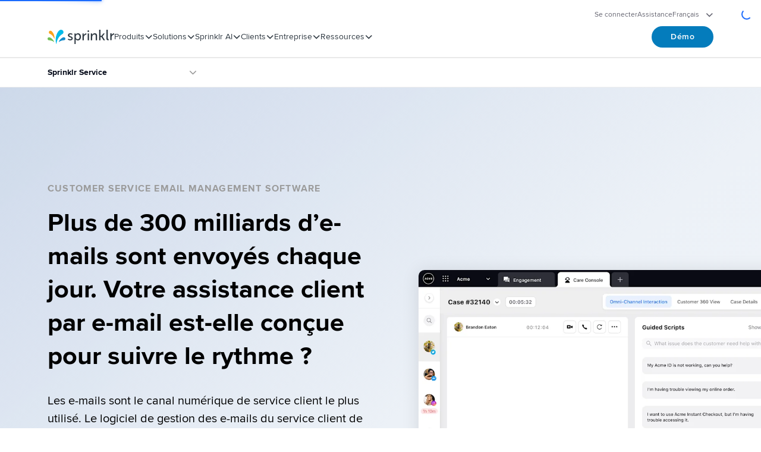

--- FILE ---
content_type: text/html
request_url: https://www.sprinklr.com/fr/products/customer-service/email-management/
body_size: 86830
content:
<!DOCTYPE html><html lang="fr"><head><meta charSet="utf-8"/><meta http-equiv="x-ua-compatible" content="ie=edge"/><meta name="viewport" content="width=device-width, initial-scale=1, shrink-to-fit=no"/><meta name="generator" content="Gatsby 4.25.8"/><meta data-react-helmet="true" name="google-site-verification" content="xBGBpzAAh1YQoUwtwqg-jiHw9FXQ-3aU99DB_PFwWqI"/><meta data-react-helmet="true" name="description" content="Le logiciel de gestion des e-mails du service client de Sprinklr Service utilise l’IA pour classifier et acheminer automatiquement les demandes de service vers les agents de service. En savoir plus."/><meta data-react-helmet="true" name="keywords" content="logiciel de gestion des e-mails du service client, logiciel de messagerie du service client, logiciel de gestion des réponses aux e-mails, assistance client par e-mail"/><meta data-react-helmet="true" property="og:title" content="Logiciel de gestion des e-mails du service client"/><meta data-react-helmet="true" property="og:description" content="Le logiciel de gestion des e-mails du service client de Sprinklr Service utilise l’IA pour classifier et acheminer automatiquement les demandes de service vers les agents de service. En savoir plus."/><meta data-react-helmet="true" property="og:type" content="website"/><meta data-react-helmet="true" property="og:image" content="https://www.sprinklr.com/spr-service.png"/><meta data-react-helmet="true" property="og:url" content="https://www.sprinklr.com/fr/products/customer-service/email-management/"/><meta data-react-helmet="true" name="twitter:card" content="summary"/><meta data-react-helmet="true" name="twitter:creator" content="@sprinklr"/><meta data-react-helmet="true" name="twitter:title"/><meta data-react-helmet="true" name="twitter:description" content="Le logiciel de gestion des e-mails du service client de Sprinklr Service utilise l’IA pour classifier et acheminer automatiquement les demandes de service vers les agents de service. En savoir plus."/><meta data-react-helmet="true" property="twitter:image" content="https://www.sprinklr.com/spr-og.png"/><meta data-react-helmet="true" name="robots" content="index,follow,max-image-preview:large"/><meta name="theme-color" content="#1C6CFD"/><style data-href="/styles.87612ae147e3127e3b60.css" data-identity="gatsby-global-css">@charset "UTF-8";body{-webkit-font-smoothing:antialiased}a,strong{font-family:proxima-nova,-apple-system,BlinkMacSystemFont,Segoe UI,Roboto,Oxygen,Ubuntu,Cantarell,Fira Sans,Droid Sans,Helvetica Neue,sans-serif}@font-face{font-display:swap;font-family:proxima-nova;font-stretch:normal;font-style:normal;font-weight:900;src:url(/static/normal900-c812eca8272071594bc241dcbae03b7f.woff2) format("woff2"),url(/static/normal900-6b7b5e2a5119251e2e405cd95476399d.woff) format("woff"),url(/static/normal900-e8cef2a3e221943f32484b54c8eb7e66.eot) format("opentype")}@font-face{font-display:swap;font-family:proxima-nova;font-stretch:normal;font-style:italic;font-weight:900;src:url(/static/italic900-57339a56973eafcc35db2e25ce6d3fd9.woff2) format("woff2"),url(/static/italic900-345d4ba22b8a0b419b48de6a6b4beb58.woff) format("woff"),url(/static/italic900-51e436a32b8d53b38f3a1854512a169a.eot) format("opentype")}@font-face{font-display:swap;font-family:proxima-nova;font-stretch:normal;font-style:normal;font-weight:800;src:url(/static/normal800-4e5978996da69d262bdc9aff6464d19f.woff2) format("woff2"),url(/static/normal800-7f0b04c4ff5059401b48d3baa2c83c64.woff) format("woff"),url(/static/normal800-df0680374fb2ed5867c71dd11462b4e3.eot) format("opentype")}@font-face{font-display:swap;font-family:proxima-nova;font-stretch:normal;font-style:italic;font-weight:800;src:url(/static/italic800-3028077a00bc979266e4f7c54ea3beae.woff2) format("woff2"),url(/static/italic800-88e513dbb9185531a189d38ab2d0b17d.woff) format("woff"),url(/static/italic800-28e52a49bac28b3b156b6a611c19bf68.eot) format("opentype")}@font-face{font-display:swap;font-family:proxima-nova;font-stretch:normal;font-style:normal;font-weight:700;src:url(/static/normal700-8a35a2052e470f167b4add1d23bb5233.woff2) format("woff2"),url(/static/normal700-f60427c7aad7d90d75d80c01cdb69036.woff) format("woff"),url(/static/normal700-19af4188a459282f5b31f9376b21cf26.eot) format("opentype")}@font-face{font-display:swap;font-family:proxima-nova;font-stretch:normal;font-style:italic;font-weight:700;src:url(/static/italic700-2eaf5a9cd3c51ed2cb3a24b5c76230f2.woff2) format("woff2"),url(/static/italic700-3a2335549217e34d0915cbc5445612fd.woff) format("woff"),url(/static/italic700-087e902efe72235196b51cd412c0ea67.eot) format("opentype")}@font-face{font-display:swap;font-family:proxima-nova;font-stretch:normal;font-style:normal;font-weight:600;src:url(/static/normal600-81fee26bb576f367d8713dc035aa220a.woff2) format("woff2"),url(/static/normal600-c0ab107b426b692237bc70481530f96e.woff) format("woff"),url(/static/normal600-128c118ac03715bdb6bf48c727acf8aa.eot) format("opentype")}@font-face{font-display:swap;font-family:proxima-nova;font-stretch:normal;font-style:italic;font-weight:600;src:url(/static/italic600-ea83dc3171a89a02eee7beee03301df6.woff2) format("woff2"),url(/static/italic600-f58ef71fa410f800722f70cb21fb7014.woff) format("woff"),url(/static/italic600-a700e61e59b62910a1d36215605f4230.eot) format("opentype")}@font-face{font-display:swap;font-family:proxima-nova;font-stretch:normal;font-style:normal;font-weight:500;src:url(/static/normal500-dbee10b743487d32baf72f455bc5c598.woff2) format("woff2"),url(/static/normal500-5a66620d456a68cf38812b728131bbab.woff) format("woff"),url(/static/normal500-2befb5cb9e328f4bca27d2c442f75e22.eot) format("opentype")}@font-face{font-display:swap;font-family:proxima-nova;font-stretch:normal;font-style:italic;font-weight:500;src:url(/static/italic500-2b5b4d62f5090877a4b913682fff1892.woff2) format("woff2"),url(/static/italic500-b2b7fa71710b6ee99c72f1e9a82bcefd.woff) format("woff"),url(/static/italic500-6b8beb157a0e4e1482b816a105271022.eot) format("opentype")}@font-face{font-display:swap;font-family:proxima-nova;font-stretch:normal;font-style:normal;font-weight:400;src:url(/static/normal400-465a9d2c0747fee7fa2ae7bc5b0f1a64.woff2) format("woff2"),url(/static/normal400-bd1ed2f03b7d5beb79dbd5f8109988b5.woff) format("woff"),url(/static/normal400-f30b46c96163687fcf899261ec45e96d.eot) format("opentype")}@font-face{font-display:swap;font-family:proxima-nova;font-stretch:normal;font-style:italic;font-weight:400;src:url(/static/italic400-a21f81d7355e821b74e7c8e9710e1749.woff2) format("woff2"),url(/static/italic400-40cbcae8b840a1aeb3bfaa5e0744179a.woff) format("woff"),url(/static/italic400-0b76b42d98a669d0a4c85a6dea141c42.eot) format("opentype")}@font-face{font-display:swap;font-family:proxima-nova;font-stretch:normal;font-style:normal;font-weight:300;src:url(/static/normal300-86dcfc96de7ec15c14d27f339bc4a177.woff2) format("woff2"),url(/static/normal300-9e4ba787f96a041b38038a7bb10e97a5.woff) format("woff"),url(/static/normal300-4b8ab53eaaa704713790d0e80c74940a.eot) format("opentype")}@font-face{font-display:swap;font-family:proxima-nova;font-stretch:normal;font-style:italic;font-weight:300;src:url(/static/italic300-be027ce98df62cb1b5ef0a2d33240388.woff2) format("woff2"),url(/static/italic300-82d89d86c454549b43de84c18e10a826.woff) format("woff"),url(/static/italic300-3a1af6d41f44000a2b675011222a5298.eot) format("opentype")}@font-face{font-display:swap;font-family:proxima-nova;font-stretch:normal;font-style:normal;font-weight:100;src:url(/static/normal100-cc76b9b9d4e5083a899dc178c869fd33.woff2) format("woff2"),url(/static/normal100-8030715cdc1d63fceb8b2e924936fc3b.woff) format("woff"),url(/static/normal100-58064eeb9adffc1a94f112e77bf923b3.eot) format("opentype")}@font-face{font-display:swap;font-family:proxima-nova;font-stretch:normal;font-style:italic;font-weight:100;src:url(/static/italic100-9a19f33f2c14c0c3021100466b849755.woff2) format("woff2"),url(/static/italic100-4ac5304e1a0572959c6a3d92f994f888.woff) format("woff"),url(/static/italic100-7cf2518531af9ba44a9367cd113fb4fa.eot) format("opentype")}.tk-proxima-nova{font-family:proxima-nova,sans-serif}.tk-proxima-nova-condensed{font-family:proxima-nova-condensed,sans-serif}.tk-proxima-nova-extra-condensed{font-family:proxima-nova-extra-condensed,sans-serif}*,:after,:before{border:0 solid #e5e7eb;box-sizing:border-box}:after,:before{--tw-content:""}body{line-height:inherit;margin:0}hr{border-top-width:1px;color:inherit;height:0}abbr:where([title]){-webkit-text-decoration:underline dotted;text-decoration:underline dotted}h1,h2,h3,h4,h5,h6{font-size:inherit;font-weight:inherit}a{color:inherit;text-decoration:inherit}b,strong{font-weight:bolder}code,kbd,pre,samp{font-family:ui-monospace,SFMono-Regular,Menlo,Monaco,Consolas,Liberation Mono,Courier New,monospace;font-size:1em}small{font-size:80%}sub,sup{font-size:75%;line-height:0;position:relative;vertical-align:baseline}sub{bottom:-.25em}sup{top:-.5em}table{border-collapse:collapse;border-color:inherit;text-indent:0}button,input,optgroup,select,textarea{font-feature-settings:inherit;color:inherit;font-family:inherit;font-size:100%;font-variation-settings:inherit;font-weight:inherit;line-height:inherit;margin:0;padding:0}button,select{text-transform:none}[type=button],[type=reset],[type=submit],button{-webkit-appearance:button;background-color:transparent;background-image:none}:-moz-focusring{outline:auto}:-moz-ui-invalid{box-shadow:none}progress{vertical-align:baseline}::-webkit-inner-spin-button,::-webkit-outer-spin-button{height:auto}[type=search]{-webkit-appearance:textfield;outline-offset:-2px}::-webkit-search-decoration{-webkit-appearance:none}::-webkit-file-upload-button{-webkit-appearance:button;font:inherit}summary{display:list-item}blockquote,dd,dl,figure,h1,h2,h3,h4,h5,h6,hr,p,pre{margin:0}fieldset{margin:0}fieldset,legend{padding:0}menu,ol,ul{margin:0;padding:0}dialog{padding:0}textarea{resize:vertical}input::-moz-placeholder,textarea::-moz-placeholder{color:#9ca3af;opacity:1}input::placeholder,textarea::placeholder{color:#9ca3af;opacity:1}[role=button],button{cursor:pointer}:disabled{cursor:default}audio,canvas,embed,iframe,img,object,video{display:block;vertical-align:middle}img,video{height:auto;max-width:100%}[hidden]{display:none}:root{--background:0 0% 100%;--foreground:222.2 84% 4.9%;--card:0 0% 100%;--card-foreground:222.2 84% 4.9%;--popover:0 0% 100%;--popover-foreground:222.2 84% 4.9%;--primary:202.8 78% 41%;--primary-foreground:210 40% 98%;--secondary:210 40% 96.1%;--secondary-foreground:222.2 47.4% 11.2%;--muted:210 40% 96.1%;--muted-foreground:215.4 16.3% 46.9%;--accent:210 40% 96.1%;--accent-foreground:222.2 47.4% 11.2%;--destructive:0 84.2% 60.2%;--destructive-foreground:210 40% 98%;--border:214.3 31.8% 91.4%;--input:214.3 31.8% 91.4%;--ring:222.2 84% 4.9%;--radius:0.5rem}.dark{--background:222.2 84% 4.9%;--foreground:210 40% 98%;--card:222.2 84% 4.9%;--card-foreground:210 40% 98%;--popover:222.2 84% 4.9%;--popover-foreground:210 40% 98%;--primary:210 40% 98%;--primary-foreground:0 0% 100%;--light:0 0% 100%;--light-foreground:222.2 47.4% 11.2%;--secondary:217.2 32.6% 17.5%;--secondary-foreground:210 40% 98%;--muted:217.2 32.6% 17.5%;--muted-foreground:215 20.2% 65.1%;--accent:217.2 32.6% 17.5%;--accent-foreground:210 40% 98%;--destructive:0 62.8% 30.6%;--destructive-foreground:210 40% 98%;--border:217.2 32.6% 17.5%;--input:217.2 32.6% 17.5%;--ring:212.7 26.8% 83.9%}*{border-color:hsl(var(--border))}body{background-color:hsl(var(--background));color:hsl(var(--foreground))}*,:after,:before{--tw-border-spacing-x:0;--tw-border-spacing-y:0;--tw-translate-x:0;--tw-translate-y:0;--tw-rotate:0;--tw-skew-x:0;--tw-skew-y:0;--tw-scale-x:1;--tw-scale-y:1;--tw-pan-x: ;--tw-pan-y: ;--tw-pinch-zoom: ;--tw-scroll-snap-strictness:proximity;--tw-gradient-from-position: ;--tw-gradient-via-position: ;--tw-gradient-to-position: ;--tw-ordinal: ;--tw-slashed-zero: ;--tw-numeric-figure: ;--tw-numeric-spacing: ;--tw-numeric-fraction: ;--tw-ring-inset: ;--tw-ring-offset-width:0px;--tw-ring-offset-color:#fff;--tw-ring-color:rgba(59,130,246,.5);--tw-ring-offset-shadow:0 0 #0000;--tw-ring-shadow:0 0 #0000;--tw-shadow:0 0 #0000;--tw-shadow-colored:0 0 #0000;--tw-blur: ;--tw-brightness: ;--tw-contrast: ;--tw-grayscale: ;--tw-hue-rotate: ;--tw-invert: ;--tw-saturate: ;--tw-sepia: ;--tw-drop-shadow: ;--tw-backdrop-blur: ;--tw-backdrop-brightness: ;--tw-backdrop-contrast: ;--tw-backdrop-grayscale: ;--tw-backdrop-hue-rotate: ;--tw-backdrop-invert: ;--tw-backdrop-opacity: ;--tw-backdrop-saturate: ;--tw-backdrop-sepia: }::backdrop{--tw-border-spacing-x:0;--tw-border-spacing-y:0;--tw-translate-x:0;--tw-translate-y:0;--tw-rotate:0;--tw-skew-x:0;--tw-skew-y:0;--tw-scale-x:1;--tw-scale-y:1;--tw-pan-x: ;--tw-pan-y: ;--tw-pinch-zoom: ;--tw-scroll-snap-strictness:proximity;--tw-gradient-from-position: ;--tw-gradient-via-position: ;--tw-gradient-to-position: ;--tw-ordinal: ;--tw-slashed-zero: ;--tw-numeric-figure: ;--tw-numeric-spacing: ;--tw-numeric-fraction: ;--tw-ring-inset: ;--tw-ring-offset-width:0px;--tw-ring-offset-color:#fff;--tw-ring-color:rgba(59,130,246,.5);--tw-ring-offset-shadow:0 0 #0000;--tw-ring-shadow:0 0 #0000;--tw-shadow:0 0 #0000;--tw-shadow-colored:0 0 #0000;--tw-blur: ;--tw-brightness: ;--tw-contrast: ;--tw-grayscale: ;--tw-hue-rotate: ;--tw-invert: ;--tw-saturate: ;--tw-sepia: ;--tw-drop-shadow: ;--tw-backdrop-blur: ;--tw-backdrop-brightness: ;--tw-backdrop-contrast: ;--tw-backdrop-grayscale: ;--tw-backdrop-hue-rotate: ;--tw-backdrop-invert: ;--tw-backdrop-opacity: ;--tw-backdrop-saturate: ;--tw-backdrop-sepia: }.container{margin-left:auto;margin-right:auto;padding-left:2rem;padding-right:2rem;width:100%}@media (min-width:1400px){.container{max-width:1400px}}.spr-btn{align-items:center;border-radius:9999px;cursor:pointer;display:inline-flex;justify-content:center;text-align:center;transition-duration:.15s;transition-property:color,background-color,border-color,text-decoration-color,fill,stroke;transition-timing-function:cubic-bezier(.4,0,.2,1)}.spr-btn:disabled{opacity:.5;pointer-events:none}.spr-btn-default{font-size:14px;font-weight:600;gap:1.5rem;letter-spacing:.4px;line-height:20px;padding:.375rem 1.5rem}@media (min-width:768px){.spr-btn-default{font-size:14px;font-weight:600;letter-spacing:.42px;line-height:20px;padding:.5rem 2rem}}@media (min-width:1728px){.spr-btn-default{font-size:16px;font-weight:700;letter-spacing:.42px;line-height:20px;padding-bottom:.75rem;padding-top:.75rem}}.spr-btn-primary{--tw-bg-opacity:1;fill:#fff;--tw-text-opacity:1;background-color:rgba(4,124,188,var(--tw-bg-opacity));color:rgb(255 255 255/var(--tw-text-opacity))}.spr-btn-primary:hover{--tw-bg-opacity:1;background-color:rgb(12 98 144/var(--tw-bg-opacity))}.spr-btn-primary:focus{--tw-ring-offset-shadow:var(--tw-ring-inset) 0 0 0 var(--tw-ring-offset-width) var(--tw-ring-offset-color);--tw-ring-shadow:var(--tw-ring-inset) 0 0 0 calc(2px + var(--tw-ring-offset-width)) var(--tw-ring-color);--tw-ring-opacity:1;--tw-ring-color:rgba(0,186,233,var(--tw-ring-opacity));box-shadow:var(--tw-ring-offset-shadow),var(--tw-ring-shadow),var(--tw-shadow,0 0 #0000);outline:2px solid transparent;outline-offset:2px}.spr-btn-primary:focus-visible{--tw-ring-offset-shadow:var(--tw-ring-inset) 0 0 0 var(--tw-ring-offset-width) var(--tw-ring-offset-color);--tw-ring-shadow:var(--tw-ring-inset) 0 0 0 calc(2px + var(--tw-ring-offset-width)) var(--tw-ring-color);--tw-ring-opacity:1;--tw-ring-color:rgba(0,186,233,var(--tw-ring-opacity));box-shadow:var(--tw-ring-offset-shadow),var(--tw-ring-shadow),var(--tw-shadow,0 0 #0000);outline:2px solid transparent;outline-offset:2px}.spr-btn-primary:active{--tw-bg-opacity:1;background-color:rgb(9 76 112/var(--tw-bg-opacity))}.spr-btn-secondary{--tw-border-opacity:1;--tw-bg-opacity:1;--tw-text-opacity:1;background-color:rgb(255 255 255/var(--tw-bg-opacity));border-color:rgba(4,124,188,var(--tw-border-opacity));border-style:solid;border-width:1px;color:rgba(4,124,188,var(--tw-text-opacity))}.spr-btn-secondary:hover{--tw-border-opacity:1;--tw-text-opacity:1;border-color:rgb(12 98 144/var(--tw-border-opacity));color:rgb(12 98 144/var(--tw-text-opacity))}.spr-btn-secondary:active{--tw-border-opacity:1;--tw-text-opacity:1;border-color:rgb(9 76 112/var(--tw-border-opacity));color:rgb(9 76 112/var(--tw-text-opacity))}.sprPrimaryGradient{position:relative;z-index:0}.sprPrimaryGradient:before{background:linear-gradient(90deg,#8ecd78,#34c8ed 49.73%,#118acb);border:1px solid transparent;border-radius:260px;content:"";inset:0;-webkit-mask:linear-gradient(#000 0 0) content-box,linear-gradient(#000 0 0);mask:linear-gradient(#000 0 0) content-box,linear-gradient(#000 0 0);-webkit-mask-composite:xor;mask-composite:exclude;position:absolute;z-index:-1}.sr-only{clip:rect(0,0,0,0);border-width:0;height:1px;margin:-1px;overflow:hidden;padding:0;position:absolute;white-space:nowrap;width:1px}.pointer-events-none{pointer-events:none}.pointer-events-auto{pointer-events:auto}.static{position:static}.fixed{position:fixed}.absolute{position:absolute}.relative{position:relative}.sticky{position:sticky}.inset-0{inset:0}.bottom-0{bottom:0}.left-1\/2{left:50%}.left-24{left:6rem}.left-3\/4{left:75%}.left-\[-10\%\]{left:-10%}.left-\[5\%\]{left:5%}.left-\[55\%\]{left:55%}.start-0{inset-inline-start:0}.top-0{top:0}.top-\[-10px\]{top:-10px}.top-\[210px\]{top:210px}.-z-10{z-index:-10}.z-0{z-index:0}.z-10{z-index:10}.z-30{z-index:30}.z-50{z-index:50}.col-start-1{grid-column-start:1}.row-start-1{grid-row-start:1}.m-0{margin:0}.mx-6{margin-left:1.5rem;margin-right:1.5rem}.mx-auto{margin-left:auto;margin-right:auto}.my-10{margin-bottom:2.5rem;margin-top:2.5rem}.my-4{margin-bottom:1rem;margin-top:1rem}.my-\[18px\]{margin-bottom:18px;margin-top:18px}.mb-0{margin-bottom:0}.mb-10{margin-bottom:2.5rem}.mb-2{margin-bottom:.5rem}.mb-4{margin-bottom:1rem}.mb-6{margin-bottom:1.5rem}.mb-8{margin-bottom:2rem}.mb-\[18px\]{margin-bottom:18px}.me-1{margin-inline-end:.25rem}.me-3{margin-inline-end:.75rem}.ml-2{margin-left:.5rem}.ms-2{margin-inline-start:.5rem}.ms-2\.5{margin-inline-start:.625rem}.ms-5{margin-inline-start:1.25rem}.mt-10{margin-top:2.5rem}.mt-2{margin-top:.5rem}.mt-4{margin-top:1rem}.mt-8{margin-top:2rem}.block{display:block}.inline-block{display:inline-block}.inline{display:inline}.flex{display:flex}.inline-flex{display:inline-flex}.grid{display:grid}.hidden{display:none}.aspect-square{aspect-ratio:1/1}.h-1{height:.25rem}.h-1\.5{height:.375rem}.h-10{height:2.5rem}.h-3{height:.75rem}.h-3\.5{height:.875rem}.h-4{height:1rem}.h-40{height:10rem}.h-5{height:1.25rem}.h-6{height:1.5rem}.h-8{height:2rem}.h-9{height:2.25rem}.h-\[--fullscreen-menu-content-height\]{height:var(--fullscreen-menu-content-height)}.h-\[--fullscreen-menu-height\]{height:var(--fullscreen-menu-height)}.h-\[13px\]{height:13px}.h-\[14px\]{height:14px}.h-\[160px\]{height:160px}.h-\[18px\]{height:18px}.h-\[1px\]{height:1px}.h-\[30px\]{height:30px}.h-\[50px\]{height:50px}.h-fit{height:-moz-fit-content;height:fit-content}.h-full{height:100%}.h-screen{height:100vh}.min-h-0{min-height:0}.min-h-9{min-height:2.25rem}.w-1{width:.25rem}.w-1\.5{width:.375rem}.w-10{width:2.5rem}.w-4{width:1rem}.w-6{width:1.5rem}.w-64{width:16rem}.w-8{width:2rem}.w-\[13px\]{width:13px}.w-\[140px\]{width:140px}.w-\[18px\]{width:18px}.w-\[20\%\]{width:20%}.w-\[22px\]{width:22px}.w-\[242px\]{width:242px}.w-\[262px\]{width:262px}.w-\[312px\]{width:312px}.w-\[50\%\]{width:50%}.w-\[90\%\]{width:90%}.w-\[calc\(100\%_\+_40px\)\]{width:calc(100% + 40px)}.w-fit{width:-moz-fit-content;width:fit-content}.w-full{width:100%}.w-max{width:-moz-max-content;width:max-content}.w-screen{width:100vw}.min-w-\[216px\]{min-width:216px}.min-w-max{min-width:-moz-max-content;min-width:max-content}.max-w-\[312px\]{max-width:312px}.flex-1{flex:1 1 0%}.flex-\[9\]{flex:9}.flex-none{flex:none}.flex-shrink-0,.shrink-0{flex-shrink:0}.grow{flex-grow:1}.basis-full{flex-basis:100%}.-translate-x-1\/2{--tw-translate-x:-50%}.-translate-x-1\/2,.translate-x-0{transform:translate(var(--tw-translate-x),var(--tw-translate-y)) rotate(var(--tw-rotate)) skewX(var(--tw-skew-x)) skewY(var(--tw-skew-y)) scaleX(var(--tw-scale-x)) scaleY(var(--tw-scale-y))}.translate-x-0{--tw-translate-x:0px}.translate-x-\[10\%\]{--tw-translate-x:10%}.translate-x-\[10\%\],.translate-y-\[17px\]{transform:translate(var(--tw-translate-x),var(--tw-translate-y)) rotate(var(--tw-rotate)) skewX(var(--tw-skew-x)) skewY(var(--tw-skew-y)) scaleX(var(--tw-scale-x)) scaleY(var(--tw-scale-y))}.translate-y-\[17px\]{--tw-translate-y:17px}.translate-y-\[1px\]{--tw-translate-y:1px}.translate-y-\[1px\],.translate-y-full{transform:translate(var(--tw-translate-x),var(--tw-translate-y)) rotate(var(--tw-rotate)) skewX(var(--tw-skew-x)) skewY(var(--tw-skew-y)) scaleX(var(--tw-scale-x)) scaleY(var(--tw-scale-y))}.translate-y-full{--tw-translate-y:100%}.-rotate-90{--tw-rotate:-90deg}.-rotate-90,.rotate-180{transform:translate(var(--tw-translate-x),var(--tw-translate-y)) rotate(var(--tw-rotate)) skewX(var(--tw-skew-x)) skewY(var(--tw-skew-y)) scaleX(var(--tw-scale-x)) scaleY(var(--tw-scale-y))}.rotate-180{--tw-rotate:180deg}.rotate-90{--tw-rotate:90deg}.rotate-90,.rotate-\[225deg\]{transform:translate(var(--tw-translate-x),var(--tw-translate-y)) rotate(var(--tw-rotate)) skewX(var(--tw-skew-x)) skewY(var(--tw-skew-y)) scaleX(var(--tw-scale-x)) scaleY(var(--tw-scale-y))}.rotate-\[225deg\]{--tw-rotate:225deg}.transform{transform:translate(var(--tw-translate-x),var(--tw-translate-y)) rotate(var(--tw-rotate)) skewX(var(--tw-skew-x)) skewY(var(--tw-skew-y)) scaleX(var(--tw-scale-x)) scaleY(var(--tw-scale-y))}.transform-gpu{transform:translate3d(var(--tw-translate-x),var(--tw-translate-y),0) rotate(var(--tw-rotate)) skewX(var(--tw-skew-x)) skewY(var(--tw-skew-y)) scaleX(var(--tw-scale-x)) scaleY(var(--tw-scale-y))}.cursor-pointer{cursor:pointer}.resize{resize:both}.auto-cols-fr{grid-auto-columns:minmax(0,1fr)}.auto-cols-max{grid-auto-columns:max-content}.grid-flow-row{grid-auto-flow:row}.grid-flow-col{grid-auto-flow:column}.auto-rows-max{grid-auto-rows:max-content}.grid-cols-1{grid-template-columns:repeat(1,minmax(0,1fr))}.grid-cols-2{grid-template-columns:repeat(2,minmax(0,1fr))}.flex-col{flex-direction:column}.flex-wrap{flex-wrap:wrap}.items-start{align-items:flex-start}.items-end{align-items:flex-end}.items-center{align-items:center}.justify-start{justify-content:flex-start}.justify-end{justify-content:flex-end}.justify-center{justify-content:center}.justify-between{justify-content:space-between}.gap-10{gap:2.5rem}.gap-2{gap:.5rem}.gap-2\.5{gap:.625rem}.gap-3{gap:.75rem}.gap-3\.5{gap:.875rem}.gap-4{gap:1rem}.gap-5{gap:1.25rem}.gap-6{gap:1.5rem}.gap-8{gap:2rem}.gap-\[10px\]{gap:10px}.gap-x-10{-moz-column-gap:2.5rem;column-gap:2.5rem}.gap-x-12{-moz-column-gap:3rem;column-gap:3rem}.gap-y-16{row-gap:4rem}.gap-y-3{row-gap:.75rem}.gap-y-3\.5{row-gap:.875rem}.gap-y-4{row-gap:1rem}.gap-y-6{row-gap:1.5rem}.self-center{align-self:center}.overflow-auto{overflow:auto}.overflow-hidden{overflow:hidden}.overflow-visible{overflow:visible}.overflow-y-auto{overflow-y:auto}.overflow-x-hidden{overflow-x:hidden}.overflow-x-clip{overflow-x:clip}.whitespace-nowrap{white-space:nowrap}.whitespace-pre-line{white-space:pre-line}.rounded{border-radius:.25rem}.rounded-\[3px\]{border-radius:3px}.rounded-\[5px\]{border-radius:5px}.rounded-\[8px\]{border-radius:8px}.rounded-full{border-radius:9999px}.rounded-md{border-radius:30px}.rounded-none{border-radius:0}.rounded-xl{border-radius:.75rem}.rounded-b-2xl{border-bottom-left-radius:1rem;border-bottom-right-radius:1rem}.border,.border-\[1px\]{border-width:1px}.border-y{border-top-width:1px}.border-b,.border-y{border-bottom-width:1px}.border-t{border-top-width:1px}.border-\[none\]{border-color:none}.border-aquaBlue{--tw-border-opacity:1;border-color:rgb(176 234 248/var(--tw-border-opacity))}.border-baseBlack\/10{border-color:rgba(1,1,1,.1)}.border-cometBlack{--tw-border-opacity:1;border-color:rgb(100 100 112/var(--tw-border-opacity))}.border-gainsboroGray{--tw-border-opacity:1;border-color:rgb(220 215 215/var(--tw-border-opacity))}.border-grassGreen{--tw-border-opacity:1;border-color:rgb(159 212 140/var(--tw-border-opacity))}.border-lightGrey{--tw-border-opacity:1;border-color:rgb(219 219 219/var(--tw-border-opacity))}.border-menuBorder{border-color:rgba(1,1,1,.1)}.border-primaryOceanBlue{--tw-border-opacity:1;border-color:rgba(4,124,188,var(--tw-border-opacity))}.border-b-baseBlack\/10{border-bottom-color:rgba(1,1,1,.1)}.border-b-black\/10{border-bottom-color:rgba(0,0,0,.1)}.border-b-cometBlack{--tw-border-opacity:1;border-bottom-color:rgb(100 100 112/var(--tw-border-opacity))}.border-b-menuBorder{border-bottom-color:rgba(1,1,1,.1)}.border-t-baseBlack\/10{border-top-color:rgba(1,1,1,.1)}.bg-black{--tw-bg-opacity:1;background-color:rgb(0 0 0/var(--tw-bg-opacity))}.bg-deepSkyBlue{--tw-bg-opacity:1;background-color:rgb(17 138 203/var(--tw-bg-opacity))}.bg-lightCyan\/60{background-color:rgba(230,248,253,.6)}.bg-mediumGrey{--tw-bg-opacity:1;background-color:rgb(160 160 168/var(--tw-bg-opacity))}.bg-paleGreen{--tw-bg-opacity:1;background-color:rgb(241 249 238/var(--tw-bg-opacity))}.bg-paleSilver{--tw-bg-opacity:1;background-color:rgb(246 246 246/var(--tw-bg-opacity))}.bg-popover{background-color:hsl(var(--popover))}.bg-primaryEarthGreen{--tw-bg-opacity:1;background-color:rgba(112,191,84,var(--tw-bg-opacity))}.bg-primarySkyBlue{--tw-bg-opacity:1;background-color:rgba(0,186,233,var(--tw-bg-opacity))}.bg-snowWhite{--tw-bg-opacity:1;background-color:rgb(249 249 249/var(--tw-bg-opacity))}.bg-white{--tw-bg-opacity:1;background-color:rgb(255 255 255/var(--tw-bg-opacity))}.bg-gradient-1{background-image:linear-gradient(45deg,#fcb549 -134.82%,#8ecd7b -17.34%,#34c8ed 140.26%)}.bg-refreshSkylineBottom{background-image:linear-gradient(270deg,#8ecd7b 17.18%,#34c8ed 87.26%,#118acb 99.92%)}.fill-baseBlack{fill:#010101}.fill-black{fill:#000}.fill-cometBlack{fill:#646470}.fill-primaryEarthGreen\/40{fill:rgba(112,191,84,.4)}.fill-primaryEarthGreen\/60{fill:rgba(112,191,84,.6)}.fill-primaryOceanBlue{fill:#047cbc}.fill-primarySkyBlue{fill:#00bae9}.fill-primarySkyBlue\/60{fill:rgba(0,186,233,.6)}.fill-primarySkyBlue\/90{fill:rgba(0,186,233,.9)}.fill-primarySpaceGrey{fill:#2e3841}.fill-primarySunOrange\/60{fill:rgba(250,162,27,.6)}.fill-primarySunOrange\/90{fill:rgba(250,162,27,.9)}.fill-white{fill:#fff}.object-contain{-o-object-fit:contain;object-fit:contain}.object-cover{-o-object-fit:cover;object-fit:cover}.object-left{-o-object-position:left;object-position:left}.p-0{padding:0}.p-2{padding:.5rem}.p-4{padding:1rem}.p-6{padding:1.5rem}.px-0{padding-left:0;padding-right:0}.px-2{padding-left:.5rem;padding-right:.5rem}.px-20{padding-left:5rem;padding-right:5rem}.px-4{padding-left:1rem;padding-right:1rem}.px-5{padding-left:1.25rem;padding-right:1.25rem}.px-6{padding-left:1.5rem;padding-right:1.5rem}.py-0{padding-bottom:0;padding-top:0}.py-1{padding-bottom:.25rem;padding-top:.25rem}.py-1\.5{padding-bottom:.375rem;padding-top:.375rem}.py-10{padding-bottom:2.5rem;padding-top:2.5rem}.py-2{padding-bottom:.5rem;padding-top:.5rem}.py-4{padding-bottom:1rem;padding-top:1rem}.py-5{padding-bottom:1.25rem;padding-top:1.25rem}.py-6{padding-bottom:1.5rem;padding-top:1.5rem}.py-8{padding-bottom:2rem;padding-top:2rem}.pb-10{padding-bottom:2.5rem}.pb-2{padding-bottom:.5rem}.pb-2\.5{padding-bottom:.625rem}.pb-4{padding-bottom:1rem}.pb-8{padding-bottom:2rem}.pe-1{padding-inline-end:.25rem}.pe-2{padding-inline-end:.5rem}.ps-4{padding-inline-start:1rem}.ps-6{padding-inline-start:1.5rem}.pt-0{padding-top:0}.pt-10{padding-top:2.5rem}.pt-12{padding-top:3rem}.pt-14{padding-top:3.5rem}.pt-20{padding-top:5rem}.pt-4{padding-top:1rem}.pt-6{padding-top:1.5rem}.pt-9{padding-top:2.25rem}.text-center{text-align:center}.text-start{text-align:start}.text-\[12px\]{font-size:12px}.text-\[16px\]{font-size:16px}.text-desktop\/body-m{font-size:18px;line-height:1.5}.text-desktop\/subhead-m{font-size:16px;font-weight:600;letter-spacing:3.2px;line-height:1}.text-desktop\/subhead-s{font-size:14px;font-weight:600;letter-spacing:2.8px;line-height:1}.text-mobile-sm\/body-2{font-size:16px;font-weight:400;line-height:22px}.text-mobile-sm\/body-2-bold{font-size:16px;font-weight:700;line-height:22px}.text-mobile-sm\/body-3{font-size:14px;font-weight:400;line-height:20px}.text-mobile-sm\/body-3-bold{font-size:14px;font-weight:700;line-height:20px}.text-mobile-sm\/body-4-bold{font-size:12px;font-weight:700;line-height:16px}.text-mobile-sm\/heading-4{font-size:24px;font-weight:700;line-height:1.2}.text-mobile-sm\/heading-6{font-size:18px;font-weight:700;line-height:1.2}.text-mobile-sm\/label-1{font-size:12px;font-weight:600;letter-spacing:.36px;line-height:17px}.text-mobile-sm\/label-2{font-size:10px;font-weight:600;letter-spacing:.3px;line-height:1.4}.text-mobile-sm\/overline-3{font-size:12px;font-weight:600;letter-spacing:.4px;line-height:18px}.text-mobile\/heading-3{font-size:22px;font-weight:700;line-height:1.2}.text-sm{font-size:.875rem;line-height:1.25rem}.text-tablet-sm\/heading-6{font-size:16px;font-weight:700;line-height:19px}.text-tablet-sm\/overline-3{font-size:14px;font-weight:600;letter-spacing:.42px;line-height:20px}.text-tablet-sm\/overline-4-bold{font-size:12px;font-weight:700;letter-spacing:.42px;line-height:20px}.text-tablet\/heading-5{font-size:18px;font-weight:700;line-height:1.1}.font-medium{font-weight:500}.font-semibold{font-weight:600}.uppercase{text-transform:uppercase}.normal-case{text-transform:none}.leading-\[1\.1\]{line-height:1.1}.leading-none{line-height:1}.text-baseBlack{--tw-text-opacity:1;color:rgba(1,1,1,var(--tw-text-opacity))}.text-black{--tw-text-opacity:1;color:rgb(0 0 0/var(--tw-text-opacity))}.text-cometBlack{--tw-text-opacity:1;color:rgb(100 100 112/var(--tw-text-opacity))}.text-davyGray{--tw-text-opacity:1;color:rgb(79 78 80/var(--tw-text-opacity))}.text-deepSkyBlue{--tw-text-opacity:1;color:rgb(17 138 203/var(--tw-text-opacity))}.text-mediumGrey{--tw-text-opacity:1;color:rgb(160 160 168/var(--tw-text-opacity))}.text-mossGreen{--tw-text-opacity:1;color:rgb(80 136 60/var(--tw-text-opacity))}.text-popover-foreground{color:hsl(var(--popover-foreground))}.text-primaryOceanBlue{--tw-text-opacity:1;color:rgba(4,124,188,var(--tw-text-opacity))}.text-primarySpaceGrey{--tw-text-opacity:1;color:rgba(46,56,65,var(--tw-text-opacity))}.text-silverGray{--tw-text-opacity:1;color:rgb(188 188 188/var(--tw-text-opacity))}.text-slateGrey{--tw-text-opacity:1;color:rgb(114 114 119/var(--tw-text-opacity))}.text-white{--tw-text-opacity:1;color:rgb(255 255 255/var(--tw-text-opacity))}.underline-offset-4{text-underline-offset:4px}.opacity-0{opacity:0}.opacity-100{opacity:1}.shadow-lg{--tw-shadow:0 10px 15px -3px rgba(0,0,0,.1),0 4px 6px -4px rgba(0,0,0,.1);--tw-shadow-colored:0 10px 15px -3px var(--tw-shadow-color),0 4px 6px -4px var(--tw-shadow-color)}.shadow-lg,.shadow-md{box-shadow:var(--tw-ring-offset-shadow,0 0 #0000),var(--tw-ring-shadow,0 0 #0000),var(--tw-shadow)}.shadow-md{--tw-shadow:0 4px 6px -1px rgba(0,0,0,.1),0 2px 4px -2px rgba(0,0,0,.1);--tw-shadow-colored:0 4px 6px -1px var(--tw-shadow-color),0 2px 4px -2px var(--tw-shadow-color)}.shadow-tooltip{--tw-shadow:-1px -1px 1px hsla(0,0%,71%,.102);--tw-shadow-colored:-1px -1px 1px var(--tw-shadow-color);box-shadow:var(--tw-ring-offset-shadow,0 0 #0000),var(--tw-ring-shadow,0 0 #0000),var(--tw-shadow)}.outline-none{outline:2px solid transparent;outline-offset:2px}.ring{--tw-ring-offset-shadow:var(--tw-ring-inset) 0 0 0 var(--tw-ring-offset-width) var(--tw-ring-offset-color);--tw-ring-shadow:var(--tw-ring-inset) 0 0 0 calc(3px + var(--tw-ring-offset-width)) var(--tw-ring-color);box-shadow:var(--tw-ring-offset-shadow),var(--tw-ring-shadow),var(--tw-shadow,0 0 #0000)}.blur{--tw-blur:blur(8px)}.blur,.blur-\[30px\]{filter:var(--tw-blur) var(--tw-brightness) var(--tw-contrast) var(--tw-grayscale) var(--tw-hue-rotate) var(--tw-invert) var(--tw-saturate) var(--tw-sepia) var(--tw-drop-shadow)}.blur-\[30px\]{--tw-blur:blur(30px)}.filter{filter:var(--tw-blur) var(--tw-brightness) var(--tw-contrast) var(--tw-grayscale) var(--tw-hue-rotate) var(--tw-invert) var(--tw-saturate) var(--tw-sepia) var(--tw-drop-shadow)}.transition{transition-duration:.15s;transition-property:color,background-color,border-color,text-decoration-color,fill,stroke,opacity,box-shadow,transform,filter,-webkit-backdrop-filter;transition-property:color,background-color,border-color,text-decoration-color,fill,stroke,opacity,box-shadow,transform,filter,backdrop-filter;transition-property:color,background-color,border-color,text-decoration-color,fill,stroke,opacity,box-shadow,transform,filter,backdrop-filter,-webkit-backdrop-filter;transition-timing-function:cubic-bezier(.4,0,.2,1)}.transition-\[opacity\2c transform\]{transition-duration:.15s;transition-property:opacity,transform;transition-timing-function:cubic-bezier(.4,0,.2,1)}.transition-\[top\]{transition-duration:.15s;transition-property:top;transition-timing-function:cubic-bezier(.4,0,.2,1)}.transition-all{transition-duration:.15s;transition-property:all;transition-timing-function:cubic-bezier(.4,0,.2,1)}.transition-colors{transition-duration:.15s;transition-property:color,background-color,border-color,text-decoration-color,fill,stroke;transition-timing-function:cubic-bezier(.4,0,.2,1)}.transition-opacity{transition-duration:.15s;transition-property:opacity;transition-timing-function:cubic-bezier(.4,0,.2,1)}.transition-transform{transition-property:transform;transition-timing-function:cubic-bezier(.4,0,.2,1)}.duration-150,.transition-transform{transition-duration:.15s}.duration-200{transition-duration:.2s}.duration-300{transition-duration:.3s}.duration-75{transition-duration:75ms}.ease-in-out{transition-timing-function:cubic-bezier(.4,0,.2,1)}.ease-linear{transition-timing-function:linear}.ease-out{transition-timing-function:cubic-bezier(0,0,.2,1)}@keyframes enter{0%{opacity:var(--tw-enter-opacity,1);transform:translate3d(var(--tw-enter-translate-x,0),var(--tw-enter-translate-y,0),0) scale3d(var(--tw-enter-scale,1),var(--tw-enter-scale,1),var(--tw-enter-scale,1)) rotate(var(--tw-enter-rotate,0))}}@keyframes exit{to{opacity:var(--tw-exit-opacity,1);transform:translate3d(var(--tw-exit-translate-x,0),var(--tw-exit-translate-y,0),0) scale3d(var(--tw-exit-scale,1),var(--tw-exit-scale,1),var(--tw-exit-scale,1)) rotate(var(--tw-exit-rotate,0))}}.duration-150{animation-duration:.15s}.duration-200{animation-duration:.2s}.duration-300{animation-duration:.3s}.duration-75{animation-duration:75ms}.ease-in-out{animation-timing-function:cubic-bezier(.4,0,.2,1)}.ease-linear{animation-timing-function:linear}.ease-out{animation-timing-function:cubic-bezier(0,0,.2,1)}.header-scrollbar{scrollbar-color:#dbdbdb transparent;scrollbar-width:thin}.header-scrollbar::-webkit-scrollbar{width:6px}.header-scrollbar::-webkit-scrollbar-track{background:transparent}.header-scrollbar::-webkit-scrollbar-thumb{background:#dbdbdb;border-radius:9999px}.header-scrollbar::-webkit-scrollbar-thumb:hover{background:#077ab9}.\[--curve-height\:var\(--mobile-curve-height\)\]{--curve-height:var(--mobile-curve-height)}.\[cy\:calc\(\(var\(--curve-height\)_\*_1px\)_-_var\(--radius\)\)\]{cy:calc(var(--curve-height)*1px - var(--radius))}.\[r\:var\(--radius\)\]{r:var(--radius)}.hover\:cursor-pointer:hover{cursor:pointer}.hover\:bg-lightCyan:hover{--tw-bg-opacity:1;background-color:rgb(230 248 253/var(--tw-bg-opacity))}.hover\:bg-paleSilver:hover{--tw-bg-opacity:1;background-color:rgb(246 246 246/var(--tw-bg-opacity))}.hover\:bg-white:hover{--tw-bg-opacity:1;background-color:rgb(255 255 255/var(--tw-bg-opacity))}.hover\:font-bold:hover{font-weight:700}.hover\:text-cometBlack\/80:hover{color:hsla(240,6%,42%,.8)}.hover\:text-primaryOceanBlue:hover{--tw-text-opacity:1;color:rgba(4,124,188,var(--tw-text-opacity))}.hover\:underline:hover{text-decoration-line:underline}.hover\:no-underline:hover{text-decoration-line:none}.active\:text-primaryOceanBlue:active{--tw-text-opacity:1;color:rgba(4,124,188,var(--tw-text-opacity))}.group\/button-item:hover .group-hover\/button-item\:-rotate-90{--tw-rotate:-90deg}.group:hover .group-hover\:scale-125,.group\/button-item:hover .group-hover\/button-item\:-rotate-90{transform:translate(var(--tw-translate-x),var(--tw-translate-y)) rotate(var(--tw-rotate)) skewX(var(--tw-skew-x)) skewY(var(--tw-skew-y)) scaleX(var(--tw-scale-x)) scaleY(var(--tw-scale-y))}.group:hover .group-hover\:scale-125{--tw-scale-x:1.25;--tw-scale-y:1.25}.group:hover .group-hover\:bg-paleSilver{--tw-bg-opacity:1;background-color:rgb(246 246 246/var(--tw-bg-opacity))}.group:hover .group-hover\:bg-white{--tw-bg-opacity:1;background-color:rgb(255 255 255/var(--tw-bg-opacity))}.group:hover .group-hover\:text-primaryOceanBlue{--tw-text-opacity:1;color:rgba(4,124,188,var(--tw-text-opacity))}.group:hover .group-hover\:text-prussianBlue{--tw-text-opacity:1;color:rgb(12 98 144/var(--tw-text-opacity))}.group:hover .group-hover\:underline{text-decoration-line:underline}.group:focus .group-focus\:opacity-0{opacity:0}.group:focus .group-focus\:opacity-100{opacity:1}.group:active .group-active\:text-mobile-sm\/body-2-bold{font-size:16px;font-weight:700;line-height:22px}.group:active .group-active\:text-primaryOceanBlue{--tw-text-opacity:1;color:rgba(4,124,188,var(--tw-text-opacity))}.group:active .group-active\:opacity-0{opacity:0}.group:active .group-active\:opacity-100{opacity:1}.data-\[state\=closed\]\:hidden[data-state=closed]{display:none}@keyframes accordion-up{0%{height:var(--radix-accordion-content-height)}to{height:0}}.data-\[state\=closed\]\:animate-accordion-up[data-state=closed]{animation:accordion-up .2s ease-out forwards}@keyframes accordion-down{0%{height:0}to{height:var(--radix-accordion-content-height)}}.data-\[state\=open\]\:animate-accordion-down[data-state=open]{animation:accordion-down .2s ease-out}.data-\[state\=open\]\:animate-in[data-state=open]{--tw-enter-opacity:initial;--tw-enter-scale:initial;--tw-enter-rotate:initial;--tw-enter-translate-x:initial;--tw-enter-translate-y:initial;animation-duration:.15s;animation-name:enter}.data-\[state\=closed\]\:animate-out[data-state=closed]{--tw-exit-opacity:initial;--tw-exit-scale:initial;--tw-exit-rotate:initial;--tw-exit-translate-x:initial;--tw-exit-translate-y:initial;animation-duration:.15s;animation-name:exit}.data-\[state\=closed\]\:fade-out-0[data-state=closed]{--tw-exit-opacity:0}.data-\[state\=open\]\:fade-in-0[data-state=open]{--tw-enter-opacity:0}.data-\[state\=closed\]\:zoom-out-95[data-state=closed]{--tw-exit-scale:.95}.data-\[state\=open\]\:zoom-in-95[data-state=open]{--tw-enter-scale:.95}.data-\[side\=bottom\]\:slide-in-from-top-2[data-side=bottom]{--tw-enter-translate-y:-0.5rem}.data-\[side\=left\]\:slide-in-from-right-2[data-side=left]{--tw-enter-translate-x:0.5rem}.data-\[side\=right\]\:slide-in-from-left-2[data-side=right]{--tw-enter-translate-x:-0.5rem}.data-\[side\=top\]\:slide-in-from-bottom-2[data-side=top]{--tw-enter-translate-y:0.5rem}:is(.dark .dark\:bg-primarySpaceGrey){--tw-bg-opacity:1;background-color:rgba(46,56,65,var(--tw-bg-opacity))}:is(.dark .dark\:fill-primarySpaceGrey){fill:#2e3841}:is(.dark .dark\:text-white){--tw-text-opacity:1;color:rgb(255 255 255/var(--tw-text-opacity))}@media not all and (min-width:1280px){.max-desktop-sm\:hidden{display:none}.max-desktop-sm\:grid-flow-col{grid-auto-flow:column}.max-desktop-sm\:pt-8{padding-top:2rem}}@media not all and (min-width:1024px){.max-tablet\:flex-col{flex-direction:column}}@media not all and (min-width:768px){.max-tablet-sm\:mx-auto{margin-left:auto;margin-right:auto}.max-tablet-sm\:hidden{display:none}.max-tablet-sm\:items-start{align-items:flex-start}.max-tablet-sm\:border-b{border-bottom-width:1px}.max-tablet-sm\:border-t{border-top-width:1px}.max-tablet-sm\:border-gainsboroGray{--tw-border-opacity:1;border-color:rgb(220 215 215/var(--tw-border-opacity))}.max-tablet-sm\:border-t-baseBlack\/10{border-top-color:rgba(1,1,1,.1)}.max-tablet-sm\:py-3{padding-bottom:.75rem;padding-top:.75rem}.max-tablet-sm\:py-3\.5{padding-bottom:.875rem;padding-top:.875rem}.max-tablet-sm\:pb-4{padding-bottom:1rem}.max-tablet-sm\:pt-3{padding-top:.75rem}.max-tablet-sm\:pt-3\.5{padding-top:.875rem}.max-tablet-sm\:text-center{text-align:center}.max-tablet-sm\:text-mobile-sm\/overline-3{font-size:12px;font-weight:600;letter-spacing:.4px;line-height:18px}}@media (min-width:768px){.tablet-sm\:top-\[300px\]{top:300px}.tablet-sm\:mx-10{margin-left:2.5rem;margin-right:2.5rem}.tablet-sm\:mb-0{margin-bottom:0}.tablet-sm\:mb-10{margin-bottom:2.5rem}.tablet-sm\:mb-6{margin-bottom:1.5rem}.tablet-sm\:mb-8{margin-bottom:2rem}.tablet-sm\:mt-0{margin-top:0}.tablet-sm\:mt-10{margin-top:2.5rem}.tablet-sm\:mt-2{margin-top:.5rem}.tablet-sm\:mt-6{margin-top:1.5rem}.tablet-sm\:block{display:block}.tablet-sm\:flex{display:flex}.tablet-sm\:grid{display:grid}.tablet-sm\:hidden{display:none}.tablet-sm\:h-12{height:3rem}.tablet-sm\:h-6{height:1.5rem}.tablet-sm\:h-7{height:1.75rem}.tablet-sm\:h-\[18px\]{height:18px}.tablet-sm\:w-\[332px\]{width:332px}.tablet-sm\:w-\[344px\]{width:344px}.tablet-sm\:w-full{width:100%}.tablet-sm\:max-w-\[332px\]{max-width:332px}.tablet-sm\:max-w-\[688px\]{max-width:688px}.tablet-sm\:max-w-full{max-width:100%}.tablet-sm\:auto-rows-max{grid-auto-rows:max-content}.tablet-sm\:grid-cols-2{grid-template-columns:repeat(2,minmax(0,1fr))}.tablet-sm\:flex-row{flex-direction:row}.tablet-sm\:items-start{align-items:flex-start}.tablet-sm\:justify-start{justify-content:flex-start}.tablet-sm\:gap-10{gap:2.5rem}.tablet-sm\:gap-4{gap:1rem}.tablet-sm\:gap-5{gap:1.25rem}.tablet-sm\:gap-6{gap:1.5rem}.tablet-sm\:gap-8{gap:2rem}.tablet-sm\:gap-x-10{-moz-column-gap:2.5rem;column-gap:2.5rem}.tablet-sm\:gap-y-4{row-gap:1rem}.tablet-sm\:gap-y-6{row-gap:1.5rem}.tablet-sm\:border-b{border-bottom-width:1px}.tablet-sm\:border-t{border-top-width:1px}.tablet-sm\:border-t-0{border-top-width:0}.tablet-sm\:border-gainsboroGray{--tw-border-opacity:1;border-color:rgb(220 215 215/var(--tw-border-opacity))}.tablet-sm\:border-t-baseBlack\/10{border-top-color:rgba(1,1,1,.1)}.tablet-sm\:p-6{padding:1.5rem}.tablet-sm\:px-0{padding-left:0;padding-right:0}.tablet-sm\:px-10{padding-left:2.5rem;padding-right:2.5rem}.tablet-sm\:py-0{padding-bottom:0;padding-top:0}.tablet-sm\:py-10{padding-bottom:2.5rem;padding-top:2.5rem}.tablet-sm\:py-6{padding-bottom:1.5rem;padding-top:1.5rem}.tablet-sm\:py-7{padding-bottom:1.75rem;padding-top:1.75rem}.tablet-sm\:pb-10{padding-bottom:2.5rem}.tablet-sm\:pb-6{padding-bottom:1.5rem}.tablet-sm\:pt-10{padding-top:2.5rem}.tablet-sm\:pt-12{padding-top:3rem}.tablet-sm\:pt-16{padding-top:4rem}.tablet-sm\:pt-8{padding-top:2rem}.tablet-sm\:pt-\[120px\]{padding-top:120px}.tablet-sm\:pt-\[84px\]{padding-top:84px}.tablet-sm\:text-tablet-sm\/body-1-bold{font-size:20px;font-weight:700;line-height:28px}.tablet-sm\:text-tablet-sm\/body-2{font-size:18px;line-height:25px}.tablet-sm\:text-tablet-sm\/body-2-bold{font-size:18px;font-weight:700;line-height:25px}.tablet-sm\:text-tablet-sm\/body-3{font-size:16px;font-weight:400;line-height:22px}.tablet-sm\:text-tablet-sm\/body-3-bold{font-size:16px;font-weight:700;line-height:22px}.tablet-sm\:text-tablet-sm\/body-4{font-size:14px;line-height:20px}.tablet-sm\:text-tablet-sm\/body-4-bold{font-size:14px;font-weight:700;line-height:20px}.tablet-sm\:text-tablet-sm\/heading-4{font-size:24px;font-weight:800;line-height:29px}.tablet-sm\:text-tablet-sm\/heading-5{font-size:18px;font-weight:700;line-height:22px}.tablet-sm\:text-tablet-sm\/heading-6{font-size:16px;font-weight:700;line-height:19px}.tablet-sm\:text-tablet-sm\/label-2{font-size:10px;font-weight:600;letter-spacing:.3px;line-height:14px}.tablet-sm\:text-tablet-sm\/overline-3{font-size:14px;font-weight:600;letter-spacing:.42px;line-height:20px}.tablet-sm\:text-tablet-sm\/overline-4{font-size:12px;font-weight:600;letter-spacing:.42px;line-height:20px}.tablet-sm\:text-tablet-sm\/overline-4-bold{font-size:12px;font-weight:700;letter-spacing:.42px;line-height:20px}.tablet-sm\:normal-case{text-transform:none}.tablet-sm\:text-cometBlack{--tw-text-opacity:1;color:rgb(100 100 112/var(--tw-text-opacity))}.tablet-sm\:shadow-menu{--tw-shadow:0px 0px 100px 0px rgba(0,92,141,.2);--tw-shadow-colored:0px 0px 100px 0px var(--tw-shadow-color);box-shadow:var(--tw-ring-offset-shadow,0 0 #0000),var(--tw-ring-shadow,0 0 #0000),var(--tw-shadow)}.tablet-sm\:blur-\[60px\]{--tw-blur:blur(60px);filter:var(--tw-blur) var(--tw-brightness) var(--tw-contrast) var(--tw-grayscale) var(--tw-hue-rotate) var(--tw-invert) var(--tw-saturate) var(--tw-sepia) var(--tw-drop-shadow)}.tablet-sm\:\[--curve-height\:var\(--tablet-small-curve-height\)\]{--curve-height:var(--tablet-small-curve-height)}.group:active .tablet-sm\:group-active\:text-tablet-sm\/body-3-bold{font-size:16px;font-weight:700;line-height:22px}}@media (min-width:1024px){.tablet\:w-1\/3{width:33.333333%}.tablet\:text-desktop\/subhead-xl{font-size:24px;font-weight:700;letter-spacing:4.8px;line-height:1}}@media (min-width:1280px){.desktop-sm\:top-\[390px\]{top:390px}.desktop-sm\:my-5{margin-bottom:1.25rem;margin-top:1.25rem}.desktop-sm\:mb-0{margin-bottom:0}.desktop-sm\:mb-1{margin-bottom:.25rem}.desktop-sm\:mb-2{margin-bottom:.5rem}.desktop-sm\:mb-6{margin-bottom:1.5rem}.desktop-sm\:ms-10{margin-inline-start:2.5rem}.desktop-sm\:ms-4{margin-inline-start:1rem}.desktop-sm\:mt-0{margin-top:0}.desktop-sm\:mt-5{margin-top:1.25rem}.desktop-sm\:mt-8{margin-top:2rem}.desktop-sm\:block{display:block}.desktop-sm\:flex{display:flex}.desktop-sm\:hidden{display:none}.desktop-sm\:h-24{height:6rem}.desktop-sm\:h-6{height:1.5rem}.desktop-sm\:h-9{height:2.25rem}.desktop-sm\:h-\[72px\]{height:72px}.desktop-sm\:max-h-\[452px\]{max-height:452px}.desktop-sm\:max-h-\[516px\]{max-height:516px}.desktop-sm\:max-h-\[520px\]{max-height:520px}.desktop-sm\:max-h-\[618px\]{max-height:618px}.desktop-sm\:max-h-\[calc\(100vh_-_var\(--header-height\)_-_20px\)\]{max-height:calc(100vh - var(--header-height) - 20px)}.desktop-sm\:min-h-\[422px\]{min-height:422px}.desktop-sm\:w-48{width:12rem}.desktop-sm\:w-\[142px\]{width:142px}.desktop-sm\:w-\[184px\]{width:184px}.desktop-sm\:w-\[200px\]{width:200px}.desktop-sm\:w-\[468px\]{width:468px}.desktop-sm\:w-full{width:100%}.desktop-sm\:min-w-\[216px\]{min-width:216px}.desktop-sm\:max-w-52{max-width:13rem}.desktop-sm\:max-w-\[120px\]{max-width:120px}.desktop-sm\:max-w-\[216px\]{max-width:216px}.desktop-sm\:max-w-\[490px\]{max-width:490px}.desktop-sm\:max-w-\[930px\]{max-width:930px}.desktop-sm\:flex-\[2\]{flex:2}.desktop-sm\:-translate-y-\[26px\]{--tw-translate-y:-26px}.desktop-sm\:-translate-y-\[26px\],.desktop-sm\:transform{transform:translate(var(--tw-translate-x),var(--tw-translate-y)) rotate(var(--tw-rotate)) skewX(var(--tw-skew-x)) skewY(var(--tw-skew-y)) scaleX(var(--tw-scale-x)) scaleY(var(--tw-scale-y))}.desktop-sm\:grid-cols-1{grid-template-columns:repeat(1,minmax(0,1fr))}.desktop-sm\:flex-row{flex-direction:row}.desktop-sm\:flex-col{flex-direction:column}.desktop-sm\:items-start{align-items:flex-start}.desktop-sm\:items-center{align-items:center}.desktop-sm\:justify-end{justify-content:flex-end}.desktop-sm\:justify-between{justify-content:space-between}.desktop-sm\:gap-14{gap:3.5rem}.desktop-sm\:gap-2{gap:.5rem}.desktop-sm\:gap-2\.5{gap:.625rem}.desktop-sm\:gap-3{gap:.75rem}.desktop-sm\:gap-4{gap:1rem}.desktop-sm\:gap-6{gap:1.5rem}.desktop-sm\:gap-x-6{-moz-column-gap:1.5rem;column-gap:1.5rem}.desktop-sm\:gap-x-8{-moz-column-gap:2rem;column-gap:2rem}.desktop-sm\:gap-y-10{row-gap:2.5rem}.desktop-sm\:gap-y-2{row-gap:.5rem}.desktop-sm\:self-start{align-self:flex-start}.desktop-sm\:overflow-auto{overflow:auto}.desktop-sm\:whitespace-nowrap{white-space:nowrap}.desktop-sm\:rounded-\[12px\]{border-radius:12px}.desktop-sm\:rounded-\[16px\]{border-radius:16px}.desktop-sm\:border-0{border-width:0}.desktop-sm\:border-b{border-bottom-width:1px}.desktop-sm\:border-b-0{border-bottom-width:0}.desktop-sm\:border-e{border-inline-end-width:1px}.desktop-sm\:border-cometBlack{--tw-border-opacity:1;border-color:rgb(100 100 112/var(--tw-border-opacity))}.desktop-sm\:p-2{padding:.5rem}.desktop-sm\:p-3{padding:.75rem}.desktop-sm\:p-4{padding:1rem}.desktop-sm\:p-8{padding:2rem}.desktop-sm\:px-10{padding-left:2.5rem;padding-right:2.5rem}.desktop-sm\:px-2{padding-left:.5rem;padding-right:.5rem}.desktop-sm\:px-20{padding-left:5rem;padding-right:5rem}.desktop-sm\:py-2{padding-bottom:.5rem;padding-top:.5rem}.desktop-sm\:py-4{padding-bottom:1rem;padding-top:1rem}.desktop-sm\:pb-10{padding-bottom:2.5rem}.desktop-sm\:pe-11{padding-inline-end:2.75rem}.desktop-sm\:pe-2{padding-inline-end:.5rem}.desktop-sm\:ps-10{padding-inline-start:2.5rem}.desktop-sm\:ps-5{padding-inline-start:1.25rem}.desktop-sm\:pt-2{padding-top:.5rem}.desktop-sm\:pt-4{padding-top:1rem}.desktop-sm\:pt-40{padding-top:10rem}.desktop-sm\:pt-6{padding-top:1.5rem}.desktop-sm\:pt-\[120px\]{padding-top:120px}.desktop-sm\:text-desktop\/heading-3{font-size:34px;font-weight:800;line-height:1.1}.desktop-sm\:text-tablet-sm\/body-3-bold{font-size:16px;font-weight:700;line-height:22px}.desktop-sm\:text-tablet-sm\/body-4{font-size:14px;line-height:20px}.desktop-sm\:text-tablet-sm\/body-4-bold{font-size:14px;font-weight:700;line-height:20px}.desktop-sm\:text-tablet-sm\/body-5{font-size:12px;line-height:18px}.desktop-sm\:text-tablet-sm\/heading-3{font-size:32px;font-weight:800;line-height:38px}.desktop-sm\:text-tablet-sm\/heading-5{font-size:18px;font-weight:700;line-height:22px}.desktop-sm\:text-tablet-sm\/heading-6{font-size:16px;font-weight:700;line-height:19px}.desktop-sm\:text-tablet-sm\/label-1{font-size:12px;font-weight:600;letter-spacing:.48px;line-height:17px}.desktop-sm\:text-tablet-sm\/label-1-bold{font-size:12px;font-weight:700;letter-spacing:.48px;line-height:17px}.desktop-sm\:text-tablet-sm\/overline-2{font-size:16px;font-weight:600;letter-spacing:.48px;line-height:22px}.desktop-sm\:text-tablet-sm\/overline-3{font-size:14px;font-weight:600;letter-spacing:.42px;line-height:20px}.desktop-sm\:transition-transform{transition-duration:.15s;transition-property:transform;transition-timing-function:cubic-bezier(.4,0,.2,1)}.desktop-sm\:duration-300{transition-duration:.3s}.desktop-sm\:ease-in-out{transition-timing-function:cubic-bezier(.4,0,.2,1)}.desktop-sm\:duration-300{animation-duration:.3s}.desktop-sm\:ease-in-out{animation-timing-function:cubic-bezier(.4,0,.2,1)}.desktop-sm\:\[--curve-height\:var\(--desktop-small-curve-height\)\]{--curve-height:var(--desktop-small-curve-height)}.desktop-sm\:hover\:scale-110:hover{--tw-scale-x:1.1;--tw-scale-y:1.1;transform:translate(var(--tw-translate-x),var(--tw-translate-y)) rotate(var(--tw-rotate)) skewX(var(--tw-skew-x)) skewY(var(--tw-skew-y)) scaleX(var(--tw-scale-x)) scaleY(var(--tw-scale-y))}.group:active .desktop-sm\:group-active\:text-tablet-sm\/body-4-bold,.hover\:desktop-sm\:text-tablet-sm\/body-4-bold:hover{font-size:14px;font-weight:700;line-height:20px}}@media (min-width:1728px){.desktop-lg\:top-\[455px\]{top:455px}.desktop-lg\:my-6{margin-bottom:1.5rem;margin-top:1.5rem}.desktop-lg\:mb-3{margin-bottom:.75rem}.desktop-lg\:mb-3\.5{margin-bottom:.875rem}.desktop-lg\:mb-4{margin-bottom:1rem}.desktop-lg\:ms-6{margin-inline-start:1.5rem}.desktop-lg\:mt-4{margin-top:1rem}.desktop-lg\:h-10{height:2.5rem}.desktop-lg\:h-2{height:.5rem}.desktop-lg\:h-2\.5{height:.625rem}.desktop-lg\:h-7{height:1.75rem}.desktop-lg\:h-\[18px\]{height:18px}.desktop-lg\:h-\[38px\]{height:38px}.desktop-lg\:max-h-\[494px\]{max-height:494px}.desktop-lg\:max-h-\[558px\]{max-height:558px}.desktop-lg\:max-h-\[610px\]{max-height:610px}.desktop-lg\:max-h-\[684px\]{max-height:684px}.desktop-lg\:min-h-\[38px\]{min-height:38px}.desktop-lg\:min-h-\[441px\]{min-height:441px}.desktop-lg\:w-\[162px\]{width:162px}.desktop-lg\:w-\[18px\]{width:18px}.desktop-lg\:w-\[200px\]{width:200px}.desktop-lg\:w-\[225px\]{width:225px}.desktop-lg\:w-\[542px\]{width:542px}.desktop-lg\:min-w-\[249px\]{min-width:249px}.desktop-lg\:max-w-\[1232px\]{max-width:1232px}.desktop-lg\:max-w-\[1234px\]{max-width:1234px}.desktop-lg\:max-w-\[180px\]{max-width:180px}.desktop-lg\:max-w-\[220px\]{max-width:220px}.desktop-lg\:max-w-\[271px\]{max-width:271px}.desktop-lg\:translate-y-\[21px\]{--tw-translate-y:21px;transform:translate(var(--tw-translate-x),var(--tw-translate-y)) rotate(var(--tw-rotate)) skewX(var(--tw-skew-x)) skewY(var(--tw-skew-y)) scaleX(var(--tw-scale-x)) scaleY(var(--tw-scale-y))}.desktop-lg\:gap-10{gap:2.5rem}.desktop-lg\:gap-24{gap:6rem}.desktop-lg\:gap-4{gap:1rem}.desktop-lg\:gap-6{gap:1.5rem}.desktop-lg\:gap-8{gap:2rem}.desktop-lg\:gap-x-10{-moz-column-gap:2.5rem;column-gap:2.5rem}.desktop-lg\:gap-x-4{-moz-column-gap:1rem;column-gap:1rem}.desktop-lg\:rounded-\[20px\]{border-radius:20px}.desktop-lg\:p-10{padding:2.5rem}.desktop-lg\:p-3{padding:.75rem}.desktop-lg\:p-4{padding:1rem}.desktop-lg\:p-6{padding:1.5rem}.desktop-lg\:px-4{padding-left:1rem;padding-right:1rem}.desktop-lg\:px-\[120px\]{padding-left:120px;padding-right:120px}.desktop-lg\:py-5{padding-bottom:1.25rem;padding-top:1.25rem}.desktop-lg\:pb-14{padding-bottom:3.5rem}.desktop-lg\:pb-16{padding-bottom:4rem}.desktop-lg\:pb-5{padding-bottom:1.25rem}.desktop-lg\:pe-14{padding-inline-end:3.5rem}.desktop-lg\:pe-3{padding-inline-end:.75rem}.desktop-lg\:ps-14{padding-inline-start:3.5rem}.desktop-lg\:ps-7{padding-inline-start:1.75rem}.desktop-lg\:pt-10{padding-top:2.5rem}.desktop-lg\:pt-20{padding-top:5rem}.desktop-lg\:pt-3{padding-top:.75rem}.desktop-lg\:pt-6{padding-top:1.5rem}.desktop-lg\:pt-\[140px\]{padding-top:140px}.desktop-lg\:pt-\[200px\]{padding-top:200px}.desktop-lg\:text-desktop-large\/body-3{font-size:16px;line-height:22px}.desktop-lg\:text-desktop-large\/body-3-bold{font-size:16px;font-weight:700;line-height:22px}.desktop-lg\:text-desktop-large\/body-4{font-size:14px;font-weight:400;line-height:20px}.desktop-lg\:text-desktop-large\/heading-3{font-size:32px;font-weight:800;line-height:38px}.desktop-lg\:text-desktop-large\/heading-5{font-size:20px;font-weight:700;line-height:24px}.desktop-lg\:text-desktop-large\/label-1-bold{font-size:12px;font-weight:700;letter-spacing:.36px;line-height:17px}.desktop-lg\:text-desktop-large\/label-2{font-size:10px;font-weight:600;letter-spacing:.3px;line-height:14px}.desktop-lg\:text-desktop-large\/overline-2{font-size:18px;font-weight:600;letter-spacing:.54px;line-height:25px}.desktop-lg\:text-desktop-large\/overline-4{font-size:14px;font-weight:600;letter-spacing:.42px;line-height:20px}.desktop-lg\:text-desktop\/heading-7{font-size:16px;font-weight:700;line-height:1.1}.desktop-lg\:\[--curve-height\:var\(--desktop-large-curve-height\)\]{--curve-height:var(--desktop-large-curve-height)}.desktop-lg\:hover\:text-desktop-large\/body-4-bold:hover{font-size:14px;font-weight:700;line-height:20px}.group:active .desktop-lg\:group-active\:text-desktop-large\/body-3-bold,.hover\:desktop-lg\:text-desktop-large\/body-3-bold:hover{font-size:16px;font-weight:700;line-height:22px}}.rtl\:-translate-x-\[10\%\]:where([dir=rtl],[dir=rtl] *){--tw-translate-x:-10%;transform:translate(var(--tw-translate-x),var(--tw-translate-y)) rotate(var(--tw-rotate)) skewX(var(--tw-skew-x)) skewY(var(--tw-skew-y)) scaleX(var(--tw-scale-x)) scaleY(var(--tw-scale-y))}.rtl\:translate-x-0:where([dir=rtl],[dir=rtl] *){--tw-translate-x:0px;transform:translate(var(--tw-translate-x),var(--tw-translate-y)) rotate(var(--tw-rotate)) skewX(var(--tw-skew-x)) skewY(var(--tw-skew-y)) scaleX(var(--tw-scale-x)) scaleY(var(--tw-scale-y))}.rtl\:-scale-100:where([dir=rtl],[dir=rtl] *){--tw-scale-x:-1;--tw-scale-y:-1;transform:translate(var(--tw-translate-x),var(--tw-translate-y)) rotate(var(--tw-rotate)) skewX(var(--tw-skew-x)) skewY(var(--tw-skew-y)) scaleX(var(--tw-scale-x)) scaleY(var(--tw-scale-y))}.rtl\:-scale-y-100:where([dir=rtl],[dir=rtl] *){--tw-scale-y:-1;transform:translate(var(--tw-translate-x),var(--tw-translate-y)) rotate(var(--tw-rotate)) skewX(var(--tw-skew-x)) skewY(var(--tw-skew-y)) scaleX(var(--tw-scale-x)) scaleY(var(--tw-scale-y))}.\[\&\>a\]\:inline-block>a{display:inline-block}.\[\&\>a\]\:flex-none>a{flex:none}.\[\&\[data-state\=open\]\>svg\]\:rotate-180[data-state=open]>svg{--tw-rotate:180deg;transform:translate(var(--tw-translate-x),var(--tw-translate-y)) rotate(var(--tw-rotate)) skewX(var(--tw-skew-x)) skewY(var(--tw-skew-y)) scaleX(var(--tw-scale-x)) scaleY(var(--tw-scale-y))}.ReactModal__Overlay{opacity:0;overflow:auto}@media screen and (min-width:1024px){.ReactModal__Overlay{transition:opacity .3s cubic-bezier(.445,.05,.55,.95)}}.ReactModal__Overlay iframe{border-radius:12px}.ReactModal__Overlay--after-open{opacity:1}.ReactModal__Overlay--before-close{opacity:0}.ReactModal__Body--open{overflow-y:hidden}.ReactModalPortal{position:sticky;z-index:3000000000}.styles-module--circle--f4325{border-radius:50%;display:block;flex:0 0 auto;position:absolute;top:0}.styles-module--yellow--29949{background:#faa21b;filter:blur(46px);height:10vw;left:0;transform:translate3d(0,-60%,0);width:30vw;z-index:2}.styles-module--green--bb105{background:#70bf54;filter:blur(35px);height:10vw;left:50%;transform:translate3d(-80%,-70%,0);width:40vw}.styles-module--blue--898bf{background:#00bae9;filter:blur(50px);height:15vw;right:0;transform:translate3d(5%,-80%,0);width:57vw}.react-player__preview{outline:none}.react-player-wrapper video,.react-player__preview{border-radius:8px;box-shadow:0 1px 28px 0 rgba(0,0,0,.2);left:0;position:absolute;top:0}.react-player-wrapper iframe{border-radius:8px;left:0;position:absolute;top:0}.react-player-wrapper video:focus{outline:none}.react-player-wrapper [data-vimeo-initialized]{left:0;position:absolute;top:0}@media screen and (max-width:640px){.react-player-wrapper video,.react-player__preview{box-shadow:0 1px 28px 0 rgba(0,0,0,.2)}}.react-flow__container{height:100%;left:0;position:absolute;top:0;width:100%}.react-flow__pane{cursor:-webkit-grab;cursor:grab;z-index:1}.react-flow__pane.selection{cursor:pointer}.react-flow__pane.dragging{cursor:-webkit-grabbing;cursor:grabbing}.react-flow__viewport{pointer-events:none;transform-origin:0 0;z-index:2}.react-flow__renderer{z-index:4}.react-flow__selection{z-index:6}.react-flow__nodesselection-rect:focus,.react-flow__nodesselection-rect:focus-visible{outline:none}.react-flow .react-flow__edges{overflow:visible;pointer-events:none}.react-flow__connection-path,.react-flow__edge-path{stroke:#b1b1b7;stroke-width:1;fill:none}.react-flow__edge{cursor:pointer;pointer-events:visibleStroke}.react-flow__edge.animated path{stroke-dasharray:5;-webkit-animation:dashdraw .5s linear infinite;animation:dashdraw .5s linear infinite}.react-flow__edge.animated path.react-flow__edge-interaction{stroke-dasharray:none;-webkit-animation:none;animation:none}.react-flow__edge.inactive{pointer-events:none}.react-flow__edge.selected,.react-flow__edge:focus,.react-flow__edge:focus-visible{outline:none}.react-flow__edge.selected .react-flow__edge-path,.react-flow__edge:focus .react-flow__edge-path,.react-flow__edge:focus-visible .react-flow__edge-path{stroke:#555}.react-flow__edge-textwrapper{pointer-events:all}.react-flow__edge-textbg{fill:#fff}.react-flow__edge .react-flow__edge-text{pointer-events:none;-webkit-user-select:none;-moz-user-select:none;user-select:none}.react-flow__connection{pointer-events:none}.react-flow__connection .animated{stroke-dasharray:5;-webkit-animation:dashdraw .5s linear infinite;animation:dashdraw .5s linear infinite}.react-flow__connectionline{z-index:1001}.react-flow__nodes{pointer-events:none;transform-origin:0 0}.react-flow__node{box-sizing:border-box;cursor:-webkit-grab;cursor:grab;pointer-events:all;position:absolute;transform-origin:0 0;-webkit-user-select:none;-moz-user-select:none;user-select:none}.react-flow__node.dragging{cursor:-webkit-grabbing;cursor:grabbing}.react-flow__nodesselection{pointer-events:none;transform-origin:left top;z-index:3}.react-flow__nodesselection-rect{cursor:-webkit-grab;cursor:grab;pointer-events:all;position:absolute}.react-flow__handle{background:#1a192b;border:1px solid #fff;border-radius:100%;height:6px;min-height:5px;min-width:5px;pointer-events:none;position:absolute;width:6px}.react-flow__handle.connectionindicator{cursor:crosshair;pointer-events:all}.react-flow__handle-bottom{bottom:-4px;left:50%;top:auto;transform:translate(-50%)}.react-flow__handle-top{left:50%;top:-4px;transform:translate(-50%)}.react-flow__handle-left{left:-4px;top:50%;transform:translateY(-50%)}.react-flow__handle-right{right:-4px;top:50%;transform:translateY(-50%)}.react-flow__edgeupdater{cursor:move;pointer-events:all}.react-flow__panel{margin:15px;position:absolute;z-index:5}.react-flow__panel.top{top:0}.react-flow__panel.bottom{bottom:0}.react-flow__panel.left{left:0}.react-flow__panel.right{right:0}.react-flow__panel.center{left:50%;transform:translateX(-50%)}.react-flow__attribution{background:hsla(0,0%,100%,.5);font-size:10px;margin:0;padding:2px 3px}.react-flow__attribution a{color:#999;text-decoration:none}@-webkit-keyframes dashdraw{0%{stroke-dashoffset:10}}@keyframes dashdraw{0%{stroke-dashoffset:10}}.react-flow__edgelabel-renderer{height:100%;pointer-events:none;position:absolute;-webkit-user-select:none;-moz-user-select:none;user-select:none;width:100%}.react-flow__edge.updating .react-flow__edge-path{stroke:#777}.react-flow__edge-text{font-size:10px}.react-flow__node.selectable:focus,.react-flow__node.selectable:focus-visible{outline:none}.react-flow__node-default,.react-flow__node-group,.react-flow__node-input,.react-flow__node-output{background-color:#fff;border:1px solid #1a192b;border-radius:3px;color:#222;font-size:12px;padding:10px;text-align:center;width:150px}.react-flow__node-default.selectable:hover,.react-flow__node-group.selectable:hover,.react-flow__node-input.selectable:hover,.react-flow__node-output.selectable:hover{box-shadow:0 1px 4px 1px rgba(0,0,0,.08)}.react-flow__node-default.selectable.selected,.react-flow__node-default.selectable:focus,.react-flow__node-default.selectable:focus-visible,.react-flow__node-group.selectable.selected,.react-flow__node-group.selectable:focus,.react-flow__node-group.selectable:focus-visible,.react-flow__node-input.selectable.selected,.react-flow__node-input.selectable:focus,.react-flow__node-input.selectable:focus-visible,.react-flow__node-output.selectable.selected,.react-flow__node-output.selectable:focus,.react-flow__node-output.selectable:focus-visible{box-shadow:0 0 0 .5px #1a192b}.react-flow__node-group{background-color:hsla(0,0%,94%,.25)}.react-flow__nodesselection-rect,.react-flow__selection{background:rgba(0,89,220,.08);border:1px dotted rgba(0,89,220,.8)}.react-flow__nodesselection-rect:focus,.react-flow__nodesselection-rect:focus-visible,.react-flow__selection:focus,.react-flow__selection:focus-visible{outline:none}.react-flow__controls{box-shadow:0 0 2px 1px rgba(0,0,0,.08)}.react-flow__controls-button{align-items:center;background:#fefefe;border:none;border-bottom:1px solid #eee;box-sizing:content-box;cursor:pointer;display:flex;height:16px;justify-content:center;padding:5px;-webkit-user-select:none;-moz-user-select:none;user-select:none;width:16px}.react-flow__controls-button:hover{background:#f4f4f4}.react-flow__controls-button svg{max-height:12px;max-width:12px;width:100%}.react-flow__controls-button:disabled{pointer-events:none}.react-flow__controls-button:disabled svg{fill-opacity:.4}.react-flow__minimap{background-color:#fff}.react-flow__resize-control{position:absolute}.react-flow__resize-control.left,.react-flow__resize-control.right{cursor:ew-resize}.react-flow__resize-control.bottom,.react-flow__resize-control.top{cursor:ns-resize}.react-flow__resize-control.bottom.right,.react-flow__resize-control.top.left{cursor:nwse-resize}.react-flow__resize-control.bottom.left,.react-flow__resize-control.top.right{cursor:nesw-resize}.react-flow__resize-control.handle{background-color:#3367d9;border:1px solid #fff;border-radius:1px;height:4px;transform:translate(-50%,-50%);width:4px}.react-flow__resize-control.handle.left{left:0;top:50%}.react-flow__resize-control.handle.right{left:100%;top:50%}.react-flow__resize-control.handle.top{left:50%;top:0}.react-flow__resize-control.handle.bottom{left:50%;top:100%}.react-flow__resize-control.handle.bottom.left,.react-flow__resize-control.handle.top.left{left:0}.react-flow__resize-control.handle.bottom.right,.react-flow__resize-control.handle.top.right{left:100%}.react-flow__resize-control.line{border:0 solid #3367d9}.react-flow__resize-control.line.left,.react-flow__resize-control.line.right{height:100%;top:0;transform:translate(-50%);width:1px}.react-flow__resize-control.line.left{border-left-width:1px;left:0}.react-flow__resize-control.line.right{border-right-width:1px;left:100%}.react-flow__resize-control.line.bottom,.react-flow__resize-control.line.top{height:1px;left:0;transform:translateY(-50%);width:100%}.react-flow__resize-control.line.top{border-top-width:1px;top:0}.react-flow__resize-control.line.bottom{border-bottom-width:1px;top:100%}.header-package{--font:"proxima-nova",-apple-system,BlinkMacSystemFont,"Segoe UI",Roboto,Oxygen,Ubuntu,Cantarell,"Fira Sans","Droid Sans","Helvetica Neue",sans-serif;--color-primary:#107eff;--color-secondary:#185ad2;--color-white:#fff;--color-muted:#f5f5f5;--color-ocean-blue:#118acb;--color-text:#000;--dropdown-transition-duration:200ms}.header-package *{box-sizing:border-box;line-height:1.6}.header-package a{color:#000;display:contents;font-family:var(--font);text-decoration:none}.header-package button{background:none;border:none;font-family:var(--font);outline:none}.header-package{color:#000;position:-webkit-sticky;position:sticky;top:0;width:100%;z-index:30}.cta-module--cta--47bcc{align-items:center;background:none;border-radius:50px;display:flex;gap:8px;padding:4px 14px}@media screen and (min-width:40em){.cta-module--cta--47bcc{padding:6px 20px}}.cta-module--cta--47bcc .cta-module--label--5a45d{font-family:var(--font);font-size:12px;font-weight:700;letter-spacing:.4px;line-height:24px;text-transform:uppercase}.cta-module--cta--47bcc .cta-module--icon--c04c2{height:10px;width:10px}.cta-module--cta--outlined--1da42{fill:var(--color-primary);border:2px solid var(--color-primary);color:var(--color-primary);padding:4px 18px}.cta-module--cta--outlined--1da42:hover{fill:var(--color-white);background-color:var(--color-secondary);border-color:var(--color-secondary);color:var(--color-white);transition:all .2s}.cta-module--cta--filled--bb018{fill:var(--color-white);background-color:var(--color-primary);color:var(--color-white)}.cta-module--cta--filled--bb018:hover{background-color:var(--color-secondary);transition:all .2s}.cta-module--cta--full-width--026aa{width:100%}.logincta-module--login-cta--07aa3{color:#000;font-family:var(--font);font-size:12px;font-weight:700;text-decoration:none}.logincta-module--login-cta--small--d07d9{font-size:12px;line-height:15px}.logincta-module--login-cta--large--f5a2a{font-size:18px;line-height:28px}.logincta-module--login-cta--light--11d57{font-weight:500}.logincta-module--login-cta--07aa3:hover{color:var(--color-primary)}.mainlogo-module--logo-seo-label--8d94b{display:none}.mainlogo-module--logo--9a33d{display:block;height:34px}.mainlogo-module--logo--large--71bf8{display:block;height:40px}.desktop-module--desktop-wrapper--ea055{--wrapper-width:0;display:none;height:85px;overflow:visible;position:relative;transition:top .2s}@media screen and (min-width:1250px){.desktop-module--desktop-wrapper--ea055{display:block}}.desktop-module--overflowContainer--0f9de{background-color:var(--color-white);position:relative;width:100%}.desktop-module--overflowContainer--shadow--09879{box-shadow:0 8px 14px 0 rgba(0,0,0,.102)}.desktop-module--desktop-container-minimal--4d82e{align-items:center;display:flex;justify-content:space-between;margin:0 auto;max-width:1520px;padding-inline:80px;padding-bottom:30px;padding-top:24px;padding-block:30px;width:100%}.desktop-module--desktop-container-minimal-right-section--21284{align-items:center;display:flex;gap:20px}.desktop-module--desktop-container-minimal-cta-section--46d6c{align-items:center;display:flex;gap:10px}.desktop-module--desktop-container--48b1e{display:flex;flex-direction:column;margin:0 auto;max-width:1520px;padding-inline:40px;padding-top:0;width:100%}.desktop-module--desktop-container-first-row--8dcba{margin-right:8px;margin-top:10px;position:relative;transition:all .2s,opacity .1s}.desktop-module--desktop-container-first-row-container--15c11{align-items:center;display:flex;gap:20px;justify-content:flex-end}.desktop-module--desktop-container-second-row-wrapper--0e05d{display:flex;flex-direction:column;gap:20px;transition:height .2s}.desktop-module--desktop-container-second-row--8316f{align-items:flex-start;display:flex;justify-content:space-between;margin-top:8px;padding-bottom:12px}.desktop-module--desktop-container-second-row-left-section--237c6{align-items:center;display:flex;gap:40px}.desktop-module--desktop-container-second-row-right-section--b8798{align-items:center;display:flex;gap:10px;list-style:none;margin:0;padding:0}.desktop-module--second-row-outer-container--bac27{flex:1 1;margin-inline-start:30px}.desktop-module--second-row-inner-container--e26f9{align-items:center;display:flex;justify-content:space-between}.desktop-module--search-bar-container--94f7b{overflow:hidden}.desktop-module--hidden-search-bar-element--cea81{height:0;overflow:hidden}.menudropdowncontainer-module--container--7338d{--menu-dropdown-height:0;background-color:var(--color-white);height:var(--menu-dropdown-height);opacity:0;overflow:hidden;pointer-events:none;position:absolute;top:calc(100% + 16px);transition:opacity var(--dropdown-transition-duration),height var(--dropdown-transition-duration);width:var(--wrapper-width);z-index:10}.menudropdowncontainer-module--container-active--0be48{opacity:1;pointer-events:all}.menulabel-module--container--bf6fc{padding-inline:10px}.menulabel-module--container--bf6fc:hover .menulabel-module--label-text--ab39d{font-weight:700}.menulabel-module--container--active--d3561.menulabel-module--container-underlined--7844e .menulabel-module--label--dbced{border-color:var(--color-primary)}.menulabel-module--container--active--d3561.menulabel-module--container-underlined--7844e .menulabel-module--label-text--ab39d{font-weight:700}.menulabel-module--container-underline--d341b{display:block}.menulabel-module--label--dbced{align-items:flex-start;align-items:baseline;border-block-end:2px solid transparent;cursor:pointer;display:flex;flex-direction:row;gap:8px;padding-inline:6px}.menulabel-module--label-text--ab39d{align-items:center;color:var(--color-text);display:inline-flex;flex-direction:column;font-family:var(--font);font-size:16px;font-weight:400}.menulabel-module--label-text--ab39d:after{content:attr(data-text);display:block;font-weight:700;height:0;overflow:hidden;visibility:hidden}.menulabel-module--dropdown-arrow--96f0a{height:8px;width:8px}.menulabel-module--dropdown-arrow--active--8adb2{transform:rotate(180deg)}.body-module--body--d2ae5{display:flex;flex-direction:row;margin-inline:auto;max-width:1520px;padding-inline:120px;width:100%}.body-module--hidden-body-container--758fc{display:flex;flex-direction:row;visibility:hidden}.subnavsection-module--sub-nav-menu--e6cdd{align-items:flex-start;display:flex;flex-direction:column;justify-content:flex-start;list-style:none;margin:0 0 56px;padding:0;padding-block-start:16px;padding-inline-end:76px}.subnavsection-module--sub-nav-menu-item--6224c{color:#000;cursor:pointer;font-family:var(--font);font-size:16px;height:40px;line-height:40px;list-style:none;text-align:start}.subnavsection-module--sub-nav-menu-item--6224c:before{content:attr(data-text);display:block;font-weight:600;height:0;overflow:hidden;visibility:hidden}.subnavsection-module--sub-nav-menu-item--6224c:hover,.subnavsection-module--sub-nav-menu-item--active--db92e{color:var(--color-secondary);font-weight:600}.mainsection-module--body-mid-section--133c7{border-inline-start:1px solid #dbdbdb;flex:1 1 50%;height:100%;overflow-y:auto;padding-block:24px 48px;padding-inline:32px}.mainsection-module--body-mid-section-title--b39b6{align-items:center;display:flex;font-size:18px;font-weight:700;gap:8px;margin-bottom:16px}.mainsection-module--body-mid-section-title-icon--b1e20{align-items:center;display:flex;justify-content:center;width:24px}.mainsection-module--body-mid-section-subtitle--567ae{font-size:14px}.mainsection-module--body-mid-section-cta-section--78314{display:flex;gap:8px;list-style:none;margin:0;margin-block:24px 32px;padding:0}.mainsection-module--body-mid-section-feature-grid-title--0561e{font-size:14px;font-weight:700;letter-spacing:.5px;line-height:21px;margin-bottom:16px}.mainsection-module--body-mid-section-feature-grid-grid--f3cd5{display:grid;gap:24px 32px;grid-auto-rows:auto;grid-template-columns:repeat(2,1fr);list-style:none;margin:0;padding:0}.mainsection-module--body-mid-section-feature-grid-grid-3-column--b0de0{grid-template-columns:repeat(3,1fr)}.mainsection-module--body-mid-section-feature-grid-feature--3f7bb{font-size:14px}.mainsection-module--body-mid-section-feature-grid-feature-label--8322c{font-weight:600;letter-spacing:.4px}.mainsection-module--body-mid-section-feature-grid-feature-label--8322c:hover{color:var(--color-secondary)}.mainsection-module--body-mid-section-feature-grid-feature-description--34e82{letter-spacing:.4px;margin-top:4px}.highlightsection-module--body-right-section--b7c80{border-inline-start:1px solid #dbdbdb;display:var(--right-section-display);flex-basis:25%;padding-block:24px;padding-inline:28px}.highlightsection-module--highlight-section--85a1e{align-items:flex-start;display:flex;flex-direction:column;max-width:208px}.highlightsection-module--image-container--12422{border-radius:6px;overflow:hidden;width:100%}.highlightsection-module--image--5fc47{border-radius:6px}.highlightsection-module--description--297b7{font-size:14px;line-height:21px;margin-block-start:8px}.highlightsection-module--link-container--be9ca{fill:var(--color-primary);align-items:center;color:var(--color-primary);display:flex;gap:4px;margin-block-start:20px}.highlightsection-module--link-container--be9ca:hover{fill:var(--color-secondary);border-bottom:2px solid var(--color-secondary);color:var(--color-secondary)}.highlightsection-module--link-container-label--d4903{font-size:14px;font-weight:700;text-decoration:none}.highlightsection-module--link-container-icon--d6c9f{height:14px;width:14px}.header-module--container--ac876{background-color:#e9f7fc;height:118px;width:100%}.header-module--background--83154{align-items:center;display:flex;height:100%;justify-items:start;margin-inline:auto;max-width:1520px;padding-inline:120px;width:100%}.header-module--left-section--56ff0{align-items:center;display:flex;flex:1 1;gap:12px;padding-block:32px;padding-inline:0 32px}.header-module--left-section-icon--9b99f{fill:#000;flex-shrink:0;height:24px}.header-module--left-section-title--ce7e7{color:#000;font-family:var(--font);font-size:20px;font-weight:700}.header-module--mid-section--276f2{color:#000;flex:2 1;font-family:var(--font);font-size:16px;font-weight:500}.header-module--mid-section--276f2 p{color:#000;line-height:1.6;margin:0}.header-module--mid-section--276f2 a{color:#000;display:inline;text-decoration:underline;transition:opacity .2s ease 0s}.header-module--mid-section--276f2 a:hover{opacity:.5}.header-module--right-section--4bdbe{align-items:center;display:flex;flex:0 0 auto;justify-content:center;padding:32px;width:var(--right-section-width)}.megamenuitem-module--button--d5ee1{margin:0;padding:0;position:relative}.megamenuitem-module--button--d5ee1:after{bottom:-20px;content:"";display:block;height:20px;left:0;position:absolute;right:0}.megamenuitem-module--mega-menu--eb605{--right-section-display:none;--right-section-width:240px}@media screen and (min-width:1320px){.megamenuitem-module--mega-menu--eb605{--right-section-display:initial}}@media screen and (min-width:1360px){.megamenuitem-module--mega-menu--eb605{--right-section-width:280px}}.megamenuitem-module--container--b365f{border-block-start:1px solid #dbdbdb;display:flex;flex-direction:column;overflow:hidden;width:100%}.hidden-wrapper-module--visuallyHidden--b0c22{pointer-events:none;visibility:hidden}.listmenuitem-module--button--c7302{margin:0;padding:0;position:relative}.listmenuitem-module--button--c7302:after{bottom:-20px;content:"";display:block;height:20px;left:0;position:absolute;right:0;width:100%}.listmenuitem-module--list-container--6694a{background-color:var(--color-white);border-block-start:1px solid #dbdbdb;box-shadow:0 8px 8px rgba(0,0,0,.2);position:absolute;top:52px;transform:translateX(-32px)}.listmenuitem-module--list--645fc{list-style:none;margin:0;padding:0}.listmenuitem-module--list-item--69112{font-family:var(--font);font-size:16px;font-weight:400;padding-block:16px;padding-inline:32px;width:100%}.listmenuitem-module--list-item--69112:before{content:attr(data-text);display:block;font-weight:600;height:0;overflow:hidden;visibility:hidden;white-space:nowrap}.listmenuitem-module--list-item--69112:hover{color:var(--color-secondary);font-weight:600}.highlightcard-module--highlight-card--99f8c{display:flex;flex-direction:column;min-width:140px;width:100%}.highlightcard-module--click-area--e5d4c{cursor:pointer}.highlightcard-module--click-area--e5d4c:hover .highlightcard-module--description--5659c{color:var(--color-secondary)}.highlightcard-module--click-area--e5d4c:hover .highlightcard-module--cta--5036f{fill:var(--color-secondary);color:var(--color-secondary)}.highlightcard-module--title--d5584{font-size:16px;font-weight:600;white-space:nowrap}.highlightcard-module--description--5659c{font-size:14px;font-weight:400;height:67.2px;line-height:1.6;margin-block-start:14px;overflow:hidden;width:100%}.highlightcard-module--image-container--95a35{border-radius:6px;margin-block-start:16px;overflow:hidden;width:100%;z-index:0}.highlightcard-module--image--8a5c3{border-radius:6px}.highlightcard-module--cta--5036f{fill:var(--color-primary);align-items:center;color:var(--color-primary);display:inline-flex;gap:6px;margin-block-start:12px}.highlightcard-module--cta-label--30794{font-size:14px;font-weight:700;letter-spacing:.4px;line-height:25px}.highlightcard-module--cta-arrow--9a06f,.highlightcard-module--icon--3bfde{height:8px}.megamenucompact-module--button--9d5e3{margin:0;padding:0;position:relative}.megamenucompact-module--button--9d5e3:after{bottom:-20px;content:"";display:block;height:20px;left:0;position:absolute;right:0}.megamenucompact-module--menu-overlay--096da{border-block-start:1px solid #dbdbdb}.megamenucompact-module--menu-container--03f81{--menu-container-height:0;display:flex;flex-direction:row;height:var(--menu-container-height);margin-inline:auto;max-width:1520px;padding-inline-start:120px;position:relative}.megamenucompact-module--left-column--2e6eb{display:flex;flex:0 0 auto;flex-direction:column;padding-block:24px;padding-inline-end:56px;width:184px}.megamenucompact-module--main-section-container--eab18{display:flex;left:304px;opacity:0;pointer-events:none;position:absolute;top:0;transition:opacity var(--dropdown-transition-duration);width:calc(100% - 304px)}.megamenucompact-module--main-section-container-active--12eef{opacity:1;pointer-events:all}.megamenucompact-module--sub-nav-title--1dbb2{color:#020202;font-size:16px;font-weight:600;margin-block-end:18px}.megamenucompact-module--sub-nav-item-list--1969e{list-style:none;margin:0;padding:0}.megamenucompact-module--sub-nav-item--5ab8b{border:none;color:var(--color-text);cursor:pointer;display:block;font-size:16px;font-weight:400;line-height:40px;margin:0;padding:0;text-align:left;white-space:nowrap}.megamenucompact-module--sub-nav-item--5ab8b:before{content:attr(data-text);display:block;font-weight:600;height:0;overflow:hidden;visibility:hidden;white-space:nowrap}.megamenucompact-module--sub-nav-item--5ab8b:hover,.megamenucompact-module--sub-nav-item-active--53a02{color:var(--color-secondary);font-weight:600}.megamenucompact-module--mid-column--415d5{border-inline-start:1px solid #dbdbdb;flex:0 1 50%;max-width:490px}.megamenucompact-module--mid-column-container--ec0f0{align-items:start;display:flex;flex-direction:column;margin-block-start:24px;padding-inline:60px}.megamenucompact-module--mid-column-title--fe925{color:#000;font-size:22px;font-weight:700}.megamenucompact-module--mid-column-description--63eb1{color:#000;font-size:14px;font-weight:400}.megamenucompact-module--mid-column-cta--e47f4{padding-block:18px}.megamenucompact-module--right-column--58376{border-inline-start:1px solid #dbdbdb;flex:1 1}.megamenucompact-module--right-column-container--16e9e{display:flex;gap:48px;margin-block:24px;padding-inline:60px}.megamenucompact-module--highlight-container--5fa73{flex:1 1}.linkgroup-module--container--2a4cd{display:flex;flex-direction:column;gap:18px}.linkgroup-module--title--57b0f{color:#020202;font-size:16px;font-weight:600}.linkgroup-module--link-item-list--57857{list-style:none;margin:0;padding:0}.linkgroup-module--link--5abac{align-items:center;display:flex;flex-direction:row;gap:8px}.linkgroup-module--link--5abac:hover,.linkgroup-module--link--5abac:hover .linkgroup-module--label--68661{color:var(--color-secondary);font-weight:600}.linkgroup-module--label--68661{display:inline-block;font-size:16px;font-weight:400;line-height:40px;white-space:nowrap}.linkgroup-module--label--68661:before{content:attr(data-text);display:block;font-weight:600;height:0;overflow:hidden;visibility:hidden}.linkgroup-module--badge--03900{background:var(--color-primary);border-radius:1px;color:var(--color-white);display:inline-block;font-size:8px;font-weight:500;line-height:10px;padding:1px 6px;text-align:center}.linkhighlightmenu-module--button--d0259{margin:0;padding:0;position:relative}.linkhighlightmenu-module--button--d0259:after{bottom:-20px;content:"";display:block;height:20px;left:0;position:absolute;right:0}.linkhighlightmenu-module--link-highlight-menu-overlay--c8ae5{border-block-start:1px solid #dbdbdb;min-height:200px}.linkhighlightmenu-module--link-highlight-menu-container--ada6e{display:flex;flex-direction:row;margin-inline:auto;max-width:1520px;padding-inline:120px}.linkhighlightmenu-module--link-group-container--3f0f4{display:flex;flex:0 0 auto;flex-direction:row;gap:40px;justify-content:flex-start;padding-block-end:52px;padding-block-start:24px;padding-inline-end:40px}.linkhighlightmenu-module--highlight-container--ae4ae{border-inline-start:1px solid #dbdbdb;display:flex;flex:1 1;gap:48px;padding-block:24px;padding-inline:36px}.linkhighlightmenu-module--highlight-item-container--9d513{flex:1 1}.menuitem-module--menu-item--09808{align-items:center;display:flex}.menu-module--menu--64a0b{display:flex;height:100%;list-style:none;margin:0;padding:0}.menudropdownwrapper-module--container--5bfe4{height:100%;position:relative}.menudropdownwrapper-module--menu-dropdown-backdrop--1d345{background-color:var(--color-white);box-shadow:0 8px 8px rgba(0,0,0,.2);position:absolute;top:calc(100% + 16px);transition:height var(--dropdown-transition-duration);width:var(--wrapper-width);z-index:10}.popover-module--popover--1be81{background-color:var(--color-white);border-radius:15px;bottom:-12px;box-shadow:0 2px 10px rgba(0,0,0,.2);padding-block:16px 12px;position:absolute;transform:translateY(100%) translateX(-32px);z-index:1}.popover-module--popover--inverted--63041{left:auto;right:50%;transform:translateY(100%) translateX(32px)}.popover-module--popover-arrow--a4274{background-color:var(--color-white);bottom:-22px;box-shadow:-1px -1px 1px hsla(0,0%,71%,.102);display:block;height:20px;left:50%;position:absolute;transform:translateX(-50%) rotate(45deg);width:20px;z-index:2}.languageselector-module--container--33a65{line-height:15px;padding:0;position:relative}.languageselector-module--icon--7148f{cursor:pointer;display:block;height:15px}.languageselector-module--list--6ad45{list-style:none;margin:0;padding:0;width:250px}.menuitem-module--container--ca97c{align-items:center;color:#000;display:flex;gap:12px;height:56px;padding-inline:32px;text-decoration:none;width:100%}.menuitem-module--container--ca97c:hover{background-color:var(--color-muted)}.menuitem-module--label--cdba6{font-size:16px;font-weight:700}.menuitem-module--image--d3107{height:16px;width:24px}.languageselectormenu-module--container--9f31d{background-color:var(--color-white);height:100%;padding-top:30px;position:absolute;top:0;width:100%}.languageselectormenu-module--item--18743{align-items:center;display:flex;gap:16px;padding:16px;text-decoration:none;width:100%}@media screen and (min-width:40em){.languageselectormenu-module--item--18743{padding-inline:80px}}.languageselectormenu-module--item-icon--ceed9{flex-shrink:0;height:16px;max-width:100%;min-width:0;width:24px}.languageselectormenu-module--item-label--4994f{color:#000;font-size:20px;font-weight:700;line-height:1.4;margin:0;padding:0}@media screen and (min-width:40em){.languageselectormenu-module--item-label--4994f{font-size:28px}}.languageselectorcta-module--button--a33c3{align-items:center;display:flex;gap:16px;margin:0;padding:0}.languageselectorcta-module--label--bf360{font-size:18px;font-weight:500;line-height:1.6}.languageselectorcta-module--icon--3882e{height:14px;transform:rotate(180deg);width:14px}.languageselectorcta-module--icon--active--97ca6{transform:none}.mobilemenu-module--overlay--f3764{align-items:center;background-color:var(--color-white);display:flex;flex-direction:column;height:calc(100vh - 100%);justify-content:space-between;left:0;overflow-y:auto;position:absolute;right:0;top:100%;width:100%}.mobilemenu-module--footer--756a3{border-top:1px solid #c7c7c7;display:flex;justify-content:space-between;margin-inline:16px;padding-block:12px;width:calc(100% - 32px)}.mobilemenu-module--menu--ae7fd{display:flex;flex-direction:column;height:100%;justify-content:flex-start;overflow-x:hidden;overflow-y:scroll;padding-top:30px;position:relative;width:100%}.mobilemenu-module--menu-cta--5aa47{align-self:center;margin-block:16px}.menulabel-module--container--400be{align-items:center;display:flex;font-size:20px;font-weight:700;justify-content:space-between;line-height:32px;padding:16px;width:100%}@media screen and (min-width:40em){.menulabel-module--container--400be{font-size:28px;padding-inline:80px}}.menulabel-module--label--6cf57{color:#000;font-family:var(--font);font-size:20px;font-weight:700;line-height:1.4}@media screen and (min-width:40em){.menulabel-module--label--6cf57{font-size:28px}}.menulabel-module--arrow--98ffb{fill:#a9a9b2;height:20px;transition:transform .2s linear;width:20px}.menulabel-module--arrow--down--94f33{fill:#000;transform:rotate(90deg)}.listmenuitem-module--container--6604a{overflow:hidden;width:100%}.listmenuitem-module--button--b16df{align-items:center;background-color:var(--color-white);border:none;display:flex;justify-content:space-between;margin:0;outline:none;padding:0;width:100%}.listmenuitem-module--list-items--813e1{box-sizing:border-box;height:0;overflow:hidden;transition:height .2s linear 0s}.listmenuitem-module--list-items--expanded--14af0{overflow:visible}.listmenuitem-module--list-item--ca9bc{align-items:center;display:flex;font-size:16px;font-weight:400;height:56px;padding:16px;width:100%}@media screen and (min-width:40em){.listmenuitem-module--list-item--ca9bc{padding-inline:80px}}.backnav-module--container--0c2c6{width:100%}.backnav-module--button--9797d{align-items:center;background:none;border:none;display:flex;gap:8px;margin:0;outline:none;padding:16px;width:100%}@media screen and (min-width:40em){.backnav-module--button--9797d{padding-inline:80px}}.backnav-module--label--c4f29{font-size:20px;font-weight:700;line-height:1.4}@media screen and (min-width:40em){.backnav-module--label--c4f29{font-size:28px}}.backnav-module--arrow--8f73b{fill:#a9a9b2;height:20px;transform:rotate(180deg);width:20px}.featurecontent-module--content--fab76{background-color:var(--color-white);height:100%;left:0;opacity:0;overflow-y:scroll;padding-block:24px 8px;padding-inline:16px;pointer-events:none;position:absolute;top:0;transform:translateX(10%);transition:opacity .15s ease 0s,transform .15s ease 0s;width:100%}@media screen and (min-width:40em){.featurecontent-module--content--fab76{padding-inline:80px}}.featurecontent-module--content--active--d3f99{opacity:1;pointer-events:auto;transform:translateX(0)}.featurecontent-module--title--55b8d{align-items:center;display:flex;font-size:20px;font-weight:700;gap:8px}.featurecontent-module--title-icon--95634{align-items:center;display:flex;height:24px;width:24px}.featurecontent-module--subtitle--dc0bc{font-size:14px;margin-top:16px}.featurecontent-module--subtitle--dc0bc a{color:var(--color-primary);display:block;font-size:16px;font-weight:700;margin-top:16px;text-decoration:none}.featurecontent-module--cta-section--98a92{display:flex;gap:8px;margin-block:24px 32px}.featurecontent-module--feature-grid--96bfb .featurecontent-module--title--55b8d{font-size:14px;font-weight:700;letter-spacing:.5px;line-height:21px}.featurecontent-module--feature-grid--96bfb .featurecontent-module--grid--57233{display:grid;gap:24px;grid-template-columns:1fr;margin-top:16px}@media screen and (min-width:40em){.featurecontent-module--feature-grid--96bfb .featurecontent-module--grid--57233{grid-template-columns:1fr 1fr}}.featurecontent-module--feature-grid--96bfb .featurecontent-module--grid--57233 .featurecontent-module--feature--07b84{display:flex;flex-direction:column}.featurecontent-module--feature-grid--96bfb .featurecontent-module--grid--57233 .featurecontent-module--feature--07b84 .featurecontent-module--link--c6000{font-size:14px;font-weight:600;letter-spacing:.4px;text-decoration:underline}.featurecontent-module--feature-grid--96bfb .featurecontent-module--grid--57233 .featurecontent-module--feature--07b84 .featurecontent-module--description--1e6d0{font-size:14px;letter-spacing:.4px;line-height:21px;margin-top:4px}.subnavitem-module--container--ec14d{border-block-end:1px solid #dbdbdb}.subnavitem-module--item--f1346{background:none;margin:0;outline:none;padding:0;width:100%}.subnav-module--container--a99f5{height:100%;position:relative}.headercontent-module--content--8a941{background-color:var(--color-white);height:100%;left:0;opacity:0;overflow-y:scroll;padding-block:24px 8px;padding-inline:16px;pointer-events:none;position:absolute;top:0;transform:translateX(10%);transition:opacity .15s ease 0s,transform .15s ease 0s;width:100%}@media screen and (min-width:40em){.headercontent-module--content--8a941{padding-inline:80px}}.headercontent-module--content--active--c0c85{opacity:1;pointer-events:auto;transform:translateX(0)}.headercontent-module--title--67641{align-items:center;display:flex;font-size:20px;font-weight:700;gap:8px}.headercontent-module--title--67641 .headercontent-module--icon--4ca96{align-items:center;display:flex;height:24px;width:24px}.headercontent-module--subtitle--abfb2{font-size:14px;margin-top:16px}.headercontent-module--subtitle--abfb2 a{color:var(--color-primary);display:block;font-size:16px;font-weight:700;margin-top:16px;text-decoration:none}.headercontent-module--cta-section--5cebe{display:flex;gap:8px;margin-block:24px 32px}.megamenuitem-module--button--26322{margin:0;padding:0;width:100%}.megamenuitem-module--mega-menu--64ac2{background-color:var(--color-white);display:flex;flex-direction:column;height:100%;left:0;opacity:0;padding-top:30px;pointer-events:none;position:absolute;top:0;transform:translateX(10%);transition:opacity .15s ease 0s,transform .15s ease 0s;width:100%;z-index:1}.megamenuitem-module--mega-menu--active--4637d{opacity:1;pointer-events:auto;transform:translateX(0)}.megamenuitem-module--body--ea0da{height:100%;position:relative}.backnav-module--container--764cd{width:100%}.backnav-module--button--52584{align-items:center;background:none;border:none;display:flex;gap:8px;margin:0;outline:none;padding:16px;width:100%}@media screen and (min-width:40em){.backnav-module--button--52584{padding-inline:80px}}.backnav-module--label--90579{font-size:20px;font-weight:700;line-height:1.4}@media screen and (min-width:40em){.backnav-module--label--90579{font-size:28px}}.backnav-module--arrow--e8fe0{fill:#a9a9b2;height:20px;transform:rotate(180deg);width:20px}.featurecard-module--container--aa9f5{display:flex;gap:8px;padding:2px}.featurecard-module--icon--ad99c{fill:var(--color-primary);flex-shrink:0;height:16px;width:16px}.featurecard-module--text-block--66a47{display:flex;flex-direction:column}.featurecard-module--title--6b7ba{font-size:14px;line-height:17px}.featurecard-module--description--6a5b1{font-size:12px;line-height:1.5}.featurecategory-module--title--611ab{font-size:16px}.featurecategory-module--grid--4c7f0{display:grid;grid-template-columns:1fr 1fr;margin-top:8px;row-gap:8px}.featurecontent-module--content--a1e05{background-color:var(--color-white);height:100%;left:0;opacity:0;overflow-y:scroll;padding-block:24px 8px;padding-inline:16px;pointer-events:none;position:absolute;top:0;transform:translateX(10%);transition:opacity .15s ease 0s,transform .15s ease 0s;width:100%}@media screen and (min-width:40em){.featurecontent-module--content--a1e05{padding-inline:80px}}.featurecontent-module--content--active--162aa{opacity:1;pointer-events:auto;transform:translateX(0)}.featurecontent-module--title--7686a{font-size:20px;font-weight:700}.featurecontent-module--subtitle--42936{font-size:14px;margin-top:16px}.featurecontent-module--feature-section--3da2c{display:flex;flex-direction:column;gap:12px;margin-top:16px}.subnav-module--container--ccc63{height:100%;position:relative}.subnavitem-module--item--7c8fb{width:100%}.megamenuv2item-module--button--7825b{margin:0;padding:0;width:100%}.megamenuv2item-module--mega-menu-v2--e12b3{background-color:var(--color-white);display:flex;flex-direction:column;height:100%;left:0;opacity:0;padding-top:30px;pointer-events:none;position:absolute;top:0;transform:translateX(10%);transition:opacity .15s ease 0s,transform .15s ease 0s;width:100%;z-index:1}.megamenuv2item-module--mega-menu-v2--active--10aef{opacity:1;pointer-events:auto;transform:translateX(0)}.megamenuv2item-module--body--8968d{height:100%;position:relative}.megamenucompactitem-module--container--f572f{overflow:hidden;width:100%}.megamenucompactitem-module--button--64598{align-items:center;background-color:var(--color-white);border:none;display:flex;justify-content:space-between;margin:0;outline:none;padding:0;width:100%}.megamenucompactitem-module--list-items--36478{box-sizing:border-box;height:0;overflow:hidden;transition:height .2s linear 0s}.megamenucompactitem-module--list-items--expanded--9916d{overflow:visible}.megamenucompactitem-module--list-container--fc764{display:flex;flex-direction:column;gap:20px;padding-block-end:16px}.megamenucompactitem-module--list-title--5c103{border-block-end:1px solid #dbdbdb;color:#000;font-size:20px;font-weight:600;line-height:20px;margin-block-end:16px;margin-inline:32px 16px;padding-block-end:16px}@media screen and (min-width:40em){.megamenucompactitem-module--list-title--5c103{margin-inline-start:96px}}.megamenucompactitem-module--list-item--da391{align-items:center;display:flex;font-size:16px;padding-inline:32px 16px;width:100%}@media screen and (min-width:40em){.megamenucompactitem-module--list-item--da391{padding-inline:96px}}.linkhighlightmenuitem-module--container--10c4f{overflow:hidden;width:100%}.linkhighlightmenuitem-module--button--701ad{align-items:center;background-color:var(--color-white);border:none;display:flex;justify-content:space-between;margin:0;outline:none;padding:0;width:100%}.linkhighlightmenuitem-module--list-items--65140{box-sizing:border-box;height:0;overflow:hidden;transition:height .2s linear 0s}.linkhighlightmenuitem-module--list-items--expanded--08615{overflow:visible}.linkhighlightmenuitem-module--list-inner-container--6263e{padding-inline:16px}@media screen and (min-width:40em){.linkhighlightmenuitem-module--list-inner-container--6263e{padding-inline:80px}}.linkhighlightmenuitem-module--list-container--fa4da{display:flex;flex-direction:column;gap:20px;padding-block-end:16px}.linkhighlightmenuitem-module--list-title--1be98{border-block-end:1px solid #dbdbdb;color:#000;font-size:20px;font-weight:600;line-height:20px;margin-block-end:16px;margin-inline-start:16px;padding-block-end:16px}.linkhighlightmenuitem-module--list-item--fadbe{align-items:center;display:flex;font-size:16px;padding-inline:16px;width:100%}.linkhighlightmenuitem-module--list-item-badge--d36c6{background:#107eff;border-radius:1px;color:#fff;display:inline-block;font-size:8px;font-weight:500;line-height:10px;margin-left:8px;padding:1px 6px;text-align:center}.menuitemlist-module--list-item--94ba5{border-block-end:1px solid #dbdbdb}.mobile-module--container--122da{align-items:center;display:flex;gap:24px;justify-content:space-between;padding:16px}.mobile-module--container--shadow--c74b2{box-shadow:0 4px 10px 0 rgba(0,0,0,.1)}@media screen and (min-width:40em){.mobile-module--container--122da{padding:30px 80px}}.mobile-module--wrapper--5445a{background-color:var(--color-white);display:block;width:100%}@media screen and (min-width:1250px){.mobile-module--wrapper--5445a{display:none}}.mobile-module--menu-button--28ff7{align-items:center;background:none;border:none;display:flex;height:30px;justify-content:center;padding:0;width:30px}.mobile-module--icon--08578{flex-shrink:0;width:16px}.mobile-module--cta-section--dba53{align-items:center;display:flex;gap:10px}.mobile-module--main-logo-container--4fadd{flex:"0 1 auto" 1}.slick-slider{-webkit-touch-callout:none;-webkit-tap-highlight-color:transparent;box-sizing:border-box;-ms-touch-action:pan-y;touch-action:pan-y;-webkit-user-select:none;-moz-user-select:none;-ms-user-select:none;user-select:none;-khtml-user-select:none}.slick-list,.slick-slider{display:block;position:relative}.slick-list{margin:0;overflow:hidden;padding:0}.slick-list:focus{outline:none}.slick-list.dragging{cursor:pointer;cursor:hand}.slick-slider .slick-list,.slick-slider .slick-track{-webkit-transform:translateZ(0);-moz-transform:translateZ(0);-ms-transform:translateZ(0);-o-transform:translateZ(0);transform:translateZ(0)}.slick-track{display:block;left:0;margin-left:auto;margin-right:auto;position:relative;top:0}.slick-track:after,.slick-track:before{content:"";display:table}.slick-track:after{clear:both}.slick-loading .slick-track{visibility:hidden}.slick-slide{display:none;float:left;height:100%;min-height:1px}[dir=rtl] .slick-slide{float:right}.slick-slide img{display:block}.slick-slide.slick-loading img{display:none}.slick-slide.dragging img{pointer-events:none}.slick-initialized .slick-slide{display:block}.slick-loading .slick-slide{visibility:hidden}.slick-vertical .slick-slide{border:1px solid transparent;display:block;height:auto}.slick-arrow.slick-hidden{display:none}.slick-loading .slick-list{background:#fff url([data-uri]) 50% no-repeat}@font-face{font-family:slick;font-style:normal;font-weight:400;src:url([data-uri]);src:url([data-uri]?#iefix) format("embedded-opentype"),url([data-uri]) format("woff"),url([data-uri]) format("truetype"),url([data-uri]#slick) format("svg")}.slick-next,.slick-prev{border:none;cursor:pointer;display:block;font-size:0;height:20px;line-height:0;padding:0;position:absolute;top:50%;-webkit-transform:translateY(-50%);-ms-transform:translateY(-50%);transform:translateY(-50%);width:20px}.slick-next,.slick-next:focus,.slick-next:hover,.slick-prev,.slick-prev:focus,.slick-prev:hover{background:transparent;color:transparent;outline:none}.slick-next:focus:before,.slick-next:hover:before,.slick-prev:focus:before,.slick-prev:hover:before{opacity:1}.slick-next.slick-disabled:before,.slick-prev.slick-disabled:before{opacity:.25}.slick-next:before,.slick-prev:before{-webkit-font-smoothing:antialiased;-moz-osx-font-smoothing:grayscale;color:#fff;font-family:slick;font-size:20px;line-height:1;opacity:.75}.slick-prev{left:-25px}[dir=rtl] .slick-prev{left:auto;right:-25px}.slick-prev:before{content:"←"}[dir=rtl] .slick-prev:before{content:"→"}.slick-next{right:-25px}[dir=rtl] .slick-next{left:-25px;right:auto}.slick-next:before{content:"→"}[dir=rtl] .slick-next:before{content:"←"}.slick-dotted.slick-slider{margin-bottom:30px}.slick-dots{bottom:-25px;display:block;list-style:none;margin:0;padding:0;position:absolute;text-align:center;width:100%}.slick-dots li{display:inline-block;margin:0 5px;padding:0;position:relative}.slick-dots li,.slick-dots li button{cursor:pointer;height:20px;width:20px}.slick-dots li button{background:transparent;border:0;color:transparent;display:block;font-size:0;line-height:0;outline:none;padding:5px}.slick-dots li button:focus,.slick-dots li button:hover{outline:none}.slick-dots li button:focus:before,.slick-dots li button:hover:before{opacity:1}.slick-dots li button:before{-webkit-font-smoothing:antialiased;-moz-osx-font-smoothing:grayscale;color:#000;content:"•";font-family:slick;font-size:6px;height:20px;left:0;line-height:20px;opacity:.25;position:absolute;text-align:center;top:0;width:20px}.slick-dots li.slick-active button:before{color:#000;opacity:.75}.rc-slider{border-radius:6px;height:14px;padding:5px 0;position:relative;touch-action:none;width:100%}.rc-slider,.rc-slider *{-webkit-tap-highlight-color:rgba(0,0,0,0);box-sizing:border-box}.rc-slider-rail{background-color:#e9e9e9;width:100%}.rc-slider-rail,.rc-slider-track{border-radius:6px;height:4px;position:absolute}.rc-slider-track{background-color:#abe2fb}.rc-slider-handle{background-color:#fff;border:2px solid #96dbfa;border-radius:50%;cursor:pointer;cursor:-webkit-grab;cursor:grab;height:14px;margin-top:-5px;opacity:.8;position:absolute;touch-action:pan-x;width:14px}.rc-slider-handle-dragging.rc-slider-handle-dragging.rc-slider-handle-dragging{border-color:#57c5f7;box-shadow:0 0 0 5px #96dbfa}.rc-slider-handle:focus{box-shadow:none;outline:none}.rc-slider-handle:focus-visible{border-color:#2db7f5;box-shadow:0 0 0 3px #96dbfa}.rc-slider-handle-click-focused:focus{border-color:#96dbfa;box-shadow:unset}.rc-slider-handle:hover{border-color:#57c5f7}.rc-slider-handle:active{border-color:#57c5f7;box-shadow:0 0 5px #57c5f7;cursor:-webkit-grabbing;cursor:grabbing}.rc-slider-mark{font-size:12px;left:0;position:absolute;top:18px;width:100%}.rc-slider-mark-text{color:#999;cursor:pointer;display:inline-block;position:absolute;text-align:center;vertical-align:middle}.rc-slider-mark-text-active{color:#666}.rc-slider-step{background:transparent;height:4px;pointer-events:none;position:absolute;width:100%}.rc-slider-dot{background-color:#fff;border:2px solid #e9e9e9;border-radius:50%;bottom:-2px;cursor:pointer;height:8px;position:absolute;vertical-align:middle;width:8px}.rc-slider-dot-active{border-color:#96dbfa}.rc-slider-dot-reverse{margin-right:-4px}.rc-slider-disabled{background-color:#e9e9e9}.rc-slider-disabled .rc-slider-track{background-color:#ccc}.rc-slider-disabled .rc-slider-dot,.rc-slider-disabled .rc-slider-handle{background-color:#fff;border-color:#ccc;box-shadow:none;cursor:not-allowed}.rc-slider-disabled .rc-slider-dot,.rc-slider-disabled .rc-slider-mark-text{cursor:not-allowed!important}.rc-slider-vertical{height:100%;padding:0 5px;width:14px}.rc-slider-vertical .rc-slider-rail{height:100%;width:4px}.rc-slider-vertical .rc-slider-track{bottom:0;left:5px;width:4px}.rc-slider-vertical .rc-slider-handle{margin-left:-5px;margin-top:0;touch-action:pan-y}.rc-slider-vertical .rc-slider-mark{height:100%;left:18px;top:0}.rc-slider-vertical .rc-slider-step{height:100%;width:4px}.rc-slider-vertical .rc-slider-dot{margin-left:-2px}.rc-slider-tooltip-zoom-down-appear,.rc-slider-tooltip-zoom-down-enter,.rc-slider-tooltip-zoom-down-leave{animation-duration:.3s;animation-fill-mode:both;animation-play-state:paused;display:block!important}.rc-slider-tooltip-zoom-down-appear.rc-slider-tooltip-zoom-down-appear-active,.rc-slider-tooltip-zoom-down-enter.rc-slider-tooltip-zoom-down-enter-active{animation-name:rcSliderTooltipZoomDownIn;animation-play-state:running}.rc-slider-tooltip-zoom-down-leave.rc-slider-tooltip-zoom-down-leave-active{animation-name:rcSliderTooltipZoomDownOut;animation-play-state:running}.rc-slider-tooltip-zoom-down-appear,.rc-slider-tooltip-zoom-down-enter{animation-timing-function:cubic-bezier(.23,1,.32,1);transform:scale(0)}.rc-slider-tooltip-zoom-down-leave{animation-timing-function:cubic-bezier(.755,.05,.855,.06)}@keyframes rcSliderTooltipZoomDownIn{0%{opacity:0;transform:scale(0);transform-origin:50% 100%}to{transform:scale(1);transform-origin:50% 100%}}@keyframes rcSliderTooltipZoomDownOut{0%{transform:scale(1);transform-origin:50% 100%}to{opacity:0;transform:scale(0);transform-origin:50% 100%}}.rc-slider-tooltip{left:-9999px;position:absolute;top:-9999px;visibility:visible}.rc-slider-tooltip,.rc-slider-tooltip *{-webkit-tap-highlight-color:rgba(0,0,0,0);box-sizing:border-box}.rc-slider-tooltip-hidden{display:none}.rc-slider-tooltip-placement-top{padding:4px 0 8px}.rc-slider-tooltip-inner{background-color:#6c6c6c;border-radius:6px;box-shadow:0 0 4px #d9d9d9;color:#fff;font-size:12px;height:24px;line-height:1;min-width:24px;padding:6px 2px;text-align:center;text-decoration:none}.rc-slider-tooltip-arrow{border-color:transparent;border-style:solid;height:0;position:absolute;width:0}.rc-slider-tooltip-placement-top .rc-slider-tooltip-arrow{border-top-color:#6c6c6c;border-width:4px 4px 0;bottom:4px;left:50%;margin-left:-4px}.styles-module--circle--5f570{border-radius:50%;display:block;flex:0 0 auto;position:absolute;top:0}.styles-module--yellow--35081{background:#faa21b;filter:blur(46px);height:30vw;left:0;transform:translate3d(70px,-70%,0);width:30vw;z-index:2}.styles-module--green--284a4{background:#70bf54;filter:blur(35px);height:30vw;left:50%;transform:translate3d(-90%,-85%,0);width:30vw}.styles-module--blue--ae400{background:#00bae9;filter:blur(150px);height:70vw;right:0;transform:translate3d(5%,-80%,0);width:70vw}</style><link data-chunk="templates-headerV3" rel="preload" as="script" href="/6c56b19ea80ceb1ab03c1dfe069ea3f9ba7bdb87-bf9ba52d2eed7a9551ca.js"/><link data-chunk="templates-headerV3" rel="preload" as="script" href="/817c0bbc72d7c6acfbe92e903b16dd86dd5b3ac9-6bb93be5b61bd4e2fcad.js"/><link data-chunk="templates-headerV3" rel="preload" as="script" href="/templates-headerV3-8656e6339a6dc4bac773.js"/><link data-chunk="sprinklr-shared-lib-templates-subnavTemplate" rel="preload" as="script" href="/sprinklr-shared-lib-templates-subnavTemplate-9f9c736083ab536da951.js"/><link data-chunk="templates-heroFullBleedTemplate" rel="preload" as="script" href="/templates-heroFullBleedTemplate-df582218978264e23846.js"/><link data-chunk="templates-LayoutSection" rel="preload" as="script" href="/commons-38473766f20dbbaeb2cc.js"/><link data-chunk="templates-LayoutSection" rel="preload" as="script" href="/639696d7fe03dbafccbd66da3f5c028bd85aa4b5-63e71693f2aed744f671.js"/><link data-chunk="templates-contentColumnsTemplate" rel="preload" as="script" href="/templates-contentColumnsTemplate-b93f6e3345ca90a93668.js"/><link data-chunk="templates-grid" rel="preload" as="script" href="/0e06fbda8e3c4490a693b77b53f8ffc562d287ab-ec25204ba67af0ab31e9.js"/><link data-chunk="templates-grid" rel="preload" as="script" href="/templates-grid-ce265a88ca07d2c938d9.js"/><link data-chunk="templates-heroTemplate" rel="preload" as="script" href="/f02a5fa0c3d11ea91a2892bf5bd2fe6963d239a9-e5ac6b96cc0b9098f2a9.js"/><link data-chunk="templates-heroTemplate" rel="preload" as="script" href="/0f2d288b7f7861c571ee4507f691028e5cc0f016-0fb3fa1866d7b386f8b0.js"/><link data-chunk="templates-accordionDeluxeTemplate" rel="preload" as="script" href="/templates-accordionDeluxeTemplate-679d2c9bccf54025a8ce.js"/><link data-chunk="templates-caseStudyTemplate" rel="preload" as="script" href="/templates-caseStudyTemplate-b3931e74e46866a98360.js"/><link data-chunk="templates-formTemplate" rel="preload" as="script" href="/templates-formTemplate-84829340a42b53fa9a2c.js"/><link data-chunk="templates-footerV3" rel="preload" as="script" href="/3510b0f0b1bcb3dc35ca53e55e93793807d1f010-e95de2f3f8f793825781.js"/><link data-chunk="templates-footerV3" rel="preload" as="script" href="/templates-footerV3-323816d06777fb9b189b.js"/><title data-react-helmet="true">Logiciel de gestion des e-mails du service client | Sprinklr</title><link data-react-helmet="true" rel="canonical" href="https://www.sprinklr.com/fr/products/customer-service/email-management/"/><link data-react-helmet="true" rel="alternate" href="https://www.sprinklr.com/products/customer-service/email-management/" hrefLang="x-default"/><link data-react-helmet="true" rel="alternate" href="https://www.sprinklr.com/products/customer-service/email-management/" hrefLang="en-us"/><link data-react-helmet="true" rel="alternate" href="https://www.sprinklr.com/fr/products/customer-service/email-management/" hrefLang="fr"/><link data-react-helmet="true" rel="alternate" href="https://www.sprinklr.com/es/products/customer-service/email-management/" hrefLang="es"/><link data-react-helmet="true" rel="alternate" href="https://www.sprinklr.com/de/products/customer-service/email-management/" hrefLang="de"/><link data-react-helmet="true" rel="alternate" href="https://www.sprinklr.com/jp/products/customer-service/email-management/" hrefLang="ja"/><link data-react-helmet="true" rel="alternate" href="https://www.sprinklr.com/products/customer-service/email-management/"/><noscript data-react-helmet="true"><iframe
              src="https://www.googletagmanager.com/ns.html?id=GTM-WKNHCN"
              height="0"
              width="0"
              style={{ display: 'none', visibility: 'hidden' }}
            ></iframe></noscript><script data-react-helmet="true">function gtag(){dataLayer.push(arguments)}window.dataLayer=window.dataLayer||[],gtag("consent","default",{ad_storage:"denied",analytics_storage:"denied",wait_for_update:500}),gtag("set","ads_data_redaction",!0);</script><script data-react-helmet="true">window.spr_algolia = {
            app_id: "INA5VWBD53",
            search_key: "cc01555f06a1388e141184fcc51f66c5", 
          }</script><script data-react-helmet="true" src="https://cmp.osano.com/AzyjdsTIBPVoA1Pcf/2ce77239-9583-4a50-9052-94c0043f2f56/osano.js"></script><script data-react-helmet="true">
          var cm = window.Osano ? window.Osano.cm : {};
          var isOptOut = !cm.personalization;
          window.optimizely = window.optimizely || [];
          window.optimizely.push({
            type: "optOut",
            isOptOut: isOptOut
          });
        </script><script data-react-helmet="true">(function(w,d,s,l,i){w[l]=w[l]||[];w[l].push({'gtm.start':
          new Date().getTime(),event:'gtm.js'});var f=d.getElementsByTagName(s)[0],
          j=d.createElement(s),dl=l!='dataLayer'?'&l='+l:'';j.async=true;j.src=
          'https://www.googletagmanager.com/gtm.js?id='+i+dl;f.parentNode.insertBefore(j,f);
          })(window,document,'script','dataLayer','GTM-WKNHCN');</script><style data-react-helmet="true" type="text/css">
              body {
                direction: ltr
              }
              [data-consent-manager-dialog] > div {
                z-index: 10000000000;
              }
              [data-consent-manager-dialog] table th:last-child,
              [data-consent-manager-dialog] table td:last-child {
                display: none;
              }
              [data-consent-manager-dialog] button[type=submit] {
                background-image: none;
                background-color: #107EFF;
              }
              [data-consent-manager-dialog] button[type=submit]:hover {
                
                background-color: #185AD2;
              }

              .osano-cm-window {
                font-family: inherit;
              }

              button.osano-cm-buttons__button {
                color: #FFFFFF;
                background-color: #107EFF;
                text-transform: uppercase;
                font-weight: 700;
                font-size: 12px;
                letter-spacing: 0.4px;
                line-height: 24px;
                border-radius: 50px;
                padding: 6px 20px;
                font-family: inherit;
                border: none;
              }

              button.osano-cm-button--type_accept, button.osano-cm-button--type_denyAll {
                background-color: #FFFFFF;
                color: #107EFF;
                border: 2px #107EFF solid;
                box-sizing: border-box;
                padding: 4px 18px;
              }

              @media only screen and (max-width: 767px) {
                .osano-cm-dialog--type_bar button.osano-cm-button.osano-cm-button--type_save {
                  width: 100%;
                }
                .osano-cm-dialog--type_bar button.osano-cm-button.osano-cm-button--type_accept, .osano-cm-dialog--type_bar button.osano-cm-button.osano-cm-button--type_denyAll {
                  width: calc(50% - 6px);
                }
                .osano-cm-dialog--type_bar button.osano-cm-button.osano-cm-button--type_accept {
                  margin-right: 6px;
                }
                .osano-cm-dialog--type_bar button.osano-cm-button.osano-cm-button--type_denyAll {
                  margin-left: 6px;
                }
              }

              span.osano-cm-toggle__switch {
                background-color: #B3B3B9;
              }

              .osano-cm-toggle__input:focus + .osano-cm-toggle__switch, .osano-cm-toggle__input:hover + .osano-cm-toggle__switch {
                background-color: #B3B3B9;
                border-color: #B3B3B9;
              }

              .osano-cm-toggle__input:checked + .osano-cm-toggle__switch, .osano-cm-toggle__input:checked:hover + .osano-cm-toggle__switch, .osano-cm-toggle__input:checked:focus + .osano-cm-toggle__switch {
                background-color: #70BF54;
                border-color: #70BF54;
              }

              .osano-cm-toggle__input:focus + .osano-cm-toggle__switch::before, .osano-cm-toggle__input:checked:focus + .osano-cm-toggle__switch::before {
                border: none;
              }

              button.osano-cm-buttons__button:hover {
                background-color: #185AD2
              }

              .osano-cm-toggle__switch {
                background-color: #107EFF;
              }

              .osano-cm-dialog--type_bar .osano-cm-button {
                margin-block: 4px;
              }

              @media screen and (min-width: 768px) {
                .osano-cm-dialog--type_bar .osano-cm-button {
                  margin-block: 4px;
                }
              }

              .osano-cm-widget {
                display: none;
              }
              
            </style><style>.gatsby-image-wrapper{position:relative;overflow:hidden}.gatsby-image-wrapper picture.object-fit-polyfill{position:static!important}.gatsby-image-wrapper img{bottom:0;height:100%;left:0;margin:0;max-width:none;padding:0;position:absolute;right:0;top:0;width:100%;object-fit:cover}.gatsby-image-wrapper [data-main-image]{opacity:0;transform:translateZ(0);transition:opacity .25s linear;will-change:opacity}.gatsby-image-wrapper-constrained{display:inline-block;vertical-align:top}</style><noscript><style>.gatsby-image-wrapper noscript [data-main-image]{opacity:1!important}.gatsby-image-wrapper [data-placeholder-image]{opacity:0!important}</style></noscript><script type="module">const e="undefined"!=typeof HTMLImageElement&&"loading"in HTMLImageElement.prototype;e&&document.body.addEventListener("load",(function(e){const t=e.target;if(void 0===t.dataset.mainImage)return;if(void 0===t.dataset.gatsbyImageSsr)return;let a=null,n=t;for(;null===a&&n;)void 0!==n.parentNode.dataset.gatsbyImageWrapper&&(a=n.parentNode),n=n.parentNode;const o=a.querySelector("[data-placeholder-image]"),r=new Image;r.src=t.currentSrc,r.decode().catch((()=>{})).then((()=>{t.style.opacity=1,o&&(o.style.opacity=0,o.style.transition="opacity 500ms linear")}))}),!0);</script><link rel="icon" href="/favicon-32x32.png?v=3105ca52bb3502e13ef7cf334fffe9da" type="image/png"/><link rel="manifest" href="/manifest.webmanifest" crossorigin="anonymous"/><link rel="apple-touch-icon" sizes="48x48" href="/icons/icon-48x48.png?v=3105ca52bb3502e13ef7cf334fffe9da"/><link rel="apple-touch-icon" sizes="72x72" href="/icons/icon-72x72.png?v=3105ca52bb3502e13ef7cf334fffe9da"/><link rel="apple-touch-icon" sizes="96x96" href="/icons/icon-96x96.png?v=3105ca52bb3502e13ef7cf334fffe9da"/><link rel="apple-touch-icon" sizes="144x144" href="/icons/icon-144x144.png?v=3105ca52bb3502e13ef7cf334fffe9da"/><link rel="apple-touch-icon" sizes="192x192" href="/icons/icon-192x192.png?v=3105ca52bb3502e13ef7cf334fffe9da"/><link rel="apple-touch-icon" sizes="256x256" href="/icons/icon-256x256.png?v=3105ca52bb3502e13ef7cf334fffe9da"/><link rel="apple-touch-icon" sizes="384x384" href="/icons/icon-384x384.png?v=3105ca52bb3502e13ef7cf334fffe9da"/><link rel="apple-touch-icon" sizes="512x512" href="/icons/icon-512x512.png?v=3105ca52bb3502e13ef7cf334fffe9da"/></head><body data-page-category="Care"><script>(function() { try {
  var mode = localStorage.getItem('theme-ui-color-mode');
  if (!mode) return
  document.documentElement.classList.add('theme-ui-' + mode);
} catch (e) {} })();</script><div id="___gatsby"><style data-emotion="css-global f6734f">html{--theme-ui-colors-text:#000;--theme-ui-colors-background:#fff;--theme-ui-colors-primary:#118ACB;--theme-ui-colors-secondary:#36647D;--theme-ui-colors-muted:#F5F5F5;--theme-ui-colors-textSecondary:#fff;--theme-ui-colors-textMuted:#939393;--theme-ui-colors-textMedium:#48514c;--theme-ui-colors-textMediumLight:#636363;--theme-ui-colors-disabled:#D2E2FF;--theme-ui-colors-marketing:#33cc99;--theme-ui-colors-advertising:#d149a6;--theme-ui-colors-research:#ecad00;--theme-ui-colors-ai:#6d7278;--theme-ui-colors-care:#8c43ff;--theme-ui-colors-engagement:#2ea2fb;--theme-ui-colors-cornflowerBlue:#7097eb;--theme-ui-colors-star:#f7b500;--theme-ui-colors-grey:#6d7278;--theme-ui-colors-softBorder:#e6e9f9;--theme-ui-colors-pageType:#9B9B9B;--theme-ui-colors-caption:#9B9B9B;--theme-ui-colors-extraLightGrey:#F5F5F7;--theme-ui-colors-lightGrey:#DBDBDB;--theme-ui-colors-mediumGrey:#A0A0A8;--theme-ui-colors-darkGrey:#646470;--theme-ui-colors-formFieldGrey:#F1F1F1;--theme-ui-colors-success:#6AC96E;--theme-ui-colors-error:#FF6060;--theme-ui-colors-spaceGrey:#2E3841;--theme-ui-colors-skyBlue:#00BAE9;--theme-ui-colors-oceanBlue:#118ACB;--theme-ui-colors-slateBlue:#36647D;--theme-ui-colors-sprText02:#434350;--theme-ui-colors-lightGreyBorder:#eee;--theme-ui-colors-mediumGreyBorder:#aaa;--theme-ui-colors-tableBorder:#C2C2C2;--theme-ui-colors-dropdownBorder:#999999;--theme-ui-colors-dropdownLightGrey:#808080;--theme-ui-colors-dropdownDarkGrey:#666666;--theme-ui-colors-dropdownHoverColor:#EFEFEF;--theme-ui-colors-backgroundGlass:#ffffff99;color:var(--theme-ui-colors-text);background-color:var(--theme-ui-colors-background);}html.theme-ui-__default,.theme-ui-__default html{--theme-ui-colors-text:#000;--theme-ui-colors-background:#fff;--theme-ui-colors-primary:#118ACB;--theme-ui-colors-secondary:#36647D;--theme-ui-colors-muted:#F5F5F5;--theme-ui-colors-textSecondary:#fff;--theme-ui-colors-textMuted:#939393;--theme-ui-colors-textMedium:#48514c;--theme-ui-colors-textMediumLight:#636363;--theme-ui-colors-disabled:#D2E2FF;--theme-ui-colors-marketing:#33cc99;--theme-ui-colors-advertising:#d149a6;--theme-ui-colors-research:#ecad00;--theme-ui-colors-ai:#6d7278;--theme-ui-colors-care:#8c43ff;--theme-ui-colors-engagement:#2ea2fb;--theme-ui-colors-cornflowerBlue:#7097eb;--theme-ui-colors-star:#f7b500;--theme-ui-colors-grey:#6d7278;--theme-ui-colors-softBorder:#e6e9f9;--theme-ui-colors-pageType:#9B9B9B;--theme-ui-colors-caption:#9B9B9B;--theme-ui-colors-extraLightGrey:#F5F5F7;--theme-ui-colors-lightGrey:#DBDBDB;--theme-ui-colors-mediumGrey:#A0A0A8;--theme-ui-colors-darkGrey:#646470;--theme-ui-colors-formFieldGrey:#F1F1F1;--theme-ui-colors-success:#6AC96E;--theme-ui-colors-error:#FF6060;--theme-ui-colors-spaceGrey:#2E3841;--theme-ui-colors-skyBlue:#00BAE9;--theme-ui-colors-oceanBlue:#118ACB;--theme-ui-colors-slateBlue:#36647D;--theme-ui-colors-sprText02:#434350;--theme-ui-colors-lightGreyBorder:#eee;--theme-ui-colors-mediumGreyBorder:#aaa;--theme-ui-colors-tableBorder:#C2C2C2;--theme-ui-colors-dropdownBorder:#999999;--theme-ui-colors-dropdownLightGrey:#808080;--theme-ui-colors-dropdownDarkGrey:#666666;--theme-ui-colors-dropdownHoverColor:#EFEFEF;--theme-ui-colors-backgroundGlass:#ffffff99;}html.theme-ui-hyperspace,.theme-ui-hyperspace html{--theme-ui-colors-text:#fff;--theme-ui-colors-background:#1F1F1F;--theme-ui-colors-pageType:#fff;}</style><style data-emotion="css-global 1td77h0">*{box-sizing:border-box;}html{font-family:"proxima-nova",-apple-system,BlinkMacSystemFont,"Segoe UI",Roboto,Oxygen,Ubuntu,Cantarell,"Fira Sans","Droid Sans","Helvetica Neue",sans-serif;line-height:1.6;font-weight:400;font-size:16px;}html pre{margin:0;}html body{margin:0;}body{margin:0;}</style><div style="outline:none" tabindex="-1" id="gatsby-focus-wrapper"><div class="transition-transform duration-200 w-full website-component sticky top-0 z-30"><div class="desktop-sm:hidden"><div><div class="relative bg-white flex items-center justify-between w-full z-10 border-b border-b-menuBorder p-6 pt-9 tablet-sm:px-10 tablet-sm:py-7"><style data-emotion="css 15szwfb">.css-15szwfb{-webkit-text-decoration:none;text-decoration:none;color:inherit;font-weight:400;}.css-15szwfb:hover{color:inherit;}</style><a href="/fr/" data-hydration="false" class="css-15szwfb"><svg xmlns="http://www.w3.org/2000/svg" fill="none" viewBox="0 0 64 52" class="h-8 tablet-sm:hidden"><path fill="#FAA21B" d="M4.605 8.975c.2-3.025 2.694-5.646 5.988-5.444.898.1 1.996.1 3.693 1.411C21.67 11.496 26.062 22.99 24.765 32.97c-.1.504-.599.504-.799 0-2.095-7.158-8.982-15.324-15.07-17.845-2.894-1.109-4.491-3.226-4.291-6.15"></path><path fill="#70BF54" d="M23.666 44.162C21.77 37.91 12.39 27.525 5.502 27.525a5.41 5.41 0 0 0-5.489 5.747c.2 3.428 3.094 5.142 5.689 5.142 5.888 0 12.974 2.52 17.366 6.15.299.201.698 0 .598-.404"></path><path fill="#00BAE9" d="M32.15 51.622c-.1.504-.6.504-.799 0C23.566 27.122 37.539.203 47.918.002 53.408-.1 57.2 3.934 57.2 8.47c0 3.125-.998 5.646-4.59 7.662-9.083 5.142-19.263 18.45-20.46 35.489"></path><path fill="#128ACB" d="M40.933 44.464c-.3.201-.699 0-.599-.404 1.896-6.25 11.278-16.635 18.164-16.635a5.41 5.41 0 0 1 5.49 5.747c-.2 3.428-3.095 5.142-5.69 5.142-5.788 0-12.874 2.722-17.365 6.15"></path></svg><svg xmlns="http://www.w3.org/2000/svg" fill="none" viewBox="0 0 191 41" class="hidden shrink-0 tablet-sm:block tablet-sm:h-6"><path fill="#000" d="M62.273 25.528c1.19.77 3.33 1.692 5.552 1.692 1.903 0 3.252-.846 3.252-2.461 0-3.615-9.915-2.462-9.915-8.692 0-3.538 3.173-5.384 6.98-5.384 2.697 0 4.124.846 5.949 2l-1.507 2.23c-1.825-.769-2.776-1.308-4.6-1.308-1.825 0-3.253.77-3.253 2.385 0 3.692 9.915 2.385 9.915 8.692 0 3.154-2.776 5.461-6.9 5.461-3.173 0-5.553-1.308-6.98-2.384zM79.328 39.911V11.143h3.41v2.154c0 .538-.079 1-.079 1h.08s1.665-3.538 6.424-3.538c5.156 0 8.408 4 8.408 9.769 0 5.922-3.649 9.768-8.725 9.768-4.362 0-5.949-3.307-5.949-3.307h-.079s.08.692.08 1.615v11.46h-3.57zm8.963-12.769c3.014 0 5.552-2.384 5.552-6.614 0-4.077-2.22-6.692-5.394-6.692-2.855 0-5.552 1.922-5.552 6.692 0 3.307 1.904 6.615 5.394 6.615M112.399 14.451c-3.728 0-7.059 4-7.059 7.615v7.77h-3.649V11.143h3.57v3.307c0 .77-.08 1.385-.08 1.385h.08c.872-2.462 4.283-4.923 7.217-4.923v3.538zM116.211 29.912V11.144h3.648v18.69h-3.648zM138.814 29.912v-11.23c0-2.615-.555-4.692-3.569-4.692-3.728 0-6.425 3-6.425 6.846v9h-3.648V11.144h3.569v2.846c0 .539-.079 1.077-.079 1.077h.079a8.06 8.06 0 0 1 7.297-4.384c4.521 0 6.583 2.384 6.583 7.153v12h-3.807zM160.548 29.912l-5.79-8.846h-2.856v8.846h-3.648V1.067h3.648v16.846h2.777l5.393-6.77h3.887l-6.187 8.154v.077l6.9 10.461zM174.901 29.912c-3.014 0-6.424-.538-6.424-5.154V1.068h3.648V24.22c0 2.308 1.983 2.385 2.776 2.385zM190.051 14.297c-3.727 0-7.059 4-7.059 7.615v7.769h-3.648V10.99h3.569v3.307c0 .77-.079 1.385-.079 1.385h.079c.872-2.462 4.283-4.923 7.218-4.923v3.538zM118.031 7.22c1.27 0 2.3-.999 2.3-2.23 0-1.233-1.03-2.231-2.3-2.231-1.271 0-2.301.998-2.301 2.23s1.03 2.231 2.301 2.231"></path><path fill="#70BF54" d="M16.489 31.428c-1.321-4.56-7.858-12.133-12.655-12.133-2.504 0-3.964 2.206-3.825 4.191.14 2.5 2.156 3.75 3.964 3.75 4.102 0 9.039 1.839 12.099 4.486.208.147.486 0 .417-.294"></path><path fill="#FAA21B" d="M3.012 6.363c.138-2.145 1.87-4.003 4.156-3.86.624.071 1.386.071 2.563 1 5.127 4.647 8.175 12.795 7.274 19.872-.07.357-.415.357-.554 0C14.996 18.3 10.216 12.51 5.99 10.723c-2.01-.786-3.118-2.287-2.98-4.36"></path><path fill="#00BAE9" d="M21.953 36.618c-.07.358-.422.358-.562 0C15.908 19.24 25.749.144 33.059.001c3.866-.071 6.537 2.79 6.537 6.008 0 2.217-.702 4.005-3.233 5.435-6.397 3.647-13.566 13.088-14.41 25.174"></path><path fill="#118ACB" d="M28.465 31.722c-.202.147-.47 0-.404-.294 1.277-4.56 7.596-12.133 12.234-12.133 2.42 0 3.831 2.206 3.697 4.191-.135 2.5-2.084 3.75-3.832 3.75-3.898 0-8.67 1.986-11.695 4.486"></path></svg></a><div class="hidden tablet-sm:flex gap-6 tablet-sm:gap-10"><style data-emotion="css 15szwfb">.css-15szwfb{-webkit-text-decoration:none;text-decoration:none;color:inherit;font-weight:400;}.css-15szwfb:hover{color:inherit;}</style><a class="css-15szwfb" href="/fr/demo/"><button class="spr-btn spr-btn-primary spr-btn-default tablet-sm:tablet-sm/body-3-bold text-mobile-sm/body-3-bold">Démo</button></a><button class="spr-btn block rounded-none"><svg xmlns="http://www.w3.org/2000/svg" fill="none" viewBox="0 0 24 25" class="h-6"><path stroke="#001B45" stroke-linecap="round" stroke-width="1.75" d="M2.875 2.625h17.25M2.875 12.107h17.25M2.875 21.275h17.25"></path></svg></button></div><div class="flex tablet-sm:hidden gap-6 tablet-sm:gap-10"><button class="spr-btn block rounded-none"><svg xmlns="http://www.w3.org/2000/svg" fill="none" viewBox="0 0 24 25" class="h-6"><path stroke="#001B45" stroke-linecap="round" stroke-width="1.75" d="M2.875 2.625h17.25M2.875 12.107h17.25M2.875 21.275h17.25"></path></svg></button></div></div></div></div><div class="hidden desktop-sm:block"><div class="w-full relative bg-white transition-[top] duration-200 border-b border-b-menuBorder px-20 desktop-lg:px-[120px] py-4 desktop-lg:pb-5"><div class="transition-opacity duration-200 opacity-100"><div class="overflow-hidden"><div class="w-full flex justify-end items-center gap-6 desktop-lg:gap-8 pb-2.5"><style data-emotion="css 15szwfb">.css-15szwfb{-webkit-text-decoration:none;text-decoration:none;color:inherit;font-weight:400;}.css-15szwfb:hover{color:inherit;}</style><style data-emotion="css 1kjd7d1">.css-1kjd7d1{box-sizing:border-box;margin:0;min-width:0;color:var(--theme-ui-colors-primary);font-weight:700;-webkit-text-decoration:underline;text-decoration:underline;-webkit-transition:.2s color;transition:.2s color;-webkit-text-decoration:none;text-decoration:none;color:inherit;font-weight:400;}.css-1kjd7d1:hover{-webkit-transition:.2s color;transition:.2s color;color:var(--theme-ui-colors-secondary);}.css-1kjd7d1:hover{color:inherit;}</style><a href="https://app.sprinklr.com/ui/app-redirect" class="css-1kjd7d1"><div class="flex items-center gap-2.5 w-max"><span class="block py-0 text-cometBlack hover:text-cometBlack/80 desktop-sm:text-tablet-sm/body-5 desktop-lg:text-desktop-large/body-4" data-text="Se connecter">Se connecter</span></div></a><style data-emotion="css 15szwfb">.css-15szwfb{-webkit-text-decoration:none;text-decoration:none;color:inherit;font-weight:400;}.css-15szwfb:hover{color:inherit;}</style><a class="css-15szwfb" href="/help/"><div class="flex items-center gap-2.5 w-max"><span class="block py-0 text-cometBlack hover:text-cometBlack/80 desktop-sm:text-tablet-sm/body-5 desktop-lg:text-desktop-large/body-4" data-text="Assistance">Assistance</span></div></a><div class=""><div class="flex items-center" data-state="closed"><span class="cursor-pointer desktop-lg:text-desktop-large/body-4 desktop-sm:text-tablet-sm/body-5 text-cometBlack">Français</span><svg xmlns="http://www.w3.org/2000/svg" viewBox="0 0 14 14" class="inline-block ms-2.5 duration-75 h-3.5 fill-cometBlack"><path fill-rule="evenodd" d="M11.68 4.084 7.277 8.247 2.85 4.11l-1.1 1.087L7.251 10.5l5.582-5.277z" clip-rule="evenodd"></path></svg></div><div data-radix-popper-content-wrapper="" style="position:fixed;left:0;top:0;transform:translate(0, -200%);min-width:max-content;--radix-popper-transform-origin:"><div data-side="bottom" data-align="center" data-state="closed" class="z-50 w-64 border p-4 text-popover-foreground shadow-md outline-none data-[state=open]:animate-in data-[state=closed]:animate-out data-[state=closed]:fade-out-0 data-[state=open]:fade-in-0 data-[state=closed]:zoom-out-95 data-[state=open]:zoom-in-95 data-[side=bottom]:slide-in-from-top-2 data-[side=left]:slide-in-from-right-2 data-[side=right]:slide-in-from-left-2 data-[side=top]:slide-in-from-bottom-2 px-0 py-5 desktop-lg:w-[162px] desktop-sm:w-[142px] bg-white dark:bg-primarySpaceGrey overflow-hidden rounded data-[state=closed]:hidden" style="--radix-hover-card-content-transform-origin:var(--radix-popper-transform-origin);--radix-hover-card-content-available-width:var(--radix-popper-available-width);--radix-hover-card-content-available-height:var(--radix-popper-available-height);--radix-hover-card-trigger-width:var(--radix-popper-anchor-width);--radix-hover-card-trigger-height:var(--radix-popper-anchor-height);animation:none"><ul class="w-full flex flex-col ps-4 gap-y-6"><li class="block"><style data-emotion="css 15szwfb">.css-15szwfb{-webkit-text-decoration:none;text-decoration:none;color:inherit;font-weight:400;}.css-15szwfb:hover{color:inherit;}</style><style data-emotion="css 1kjd7d1">.css-1kjd7d1{box-sizing:border-box;margin:0;min-width:0;color:var(--theme-ui-colors-primary);font-weight:700;-webkit-text-decoration:underline;text-decoration:underline;-webkit-transition:.2s color;transition:.2s color;-webkit-text-decoration:none;text-decoration:none;color:inherit;font-weight:400;}.css-1kjd7d1:hover{-webkit-transition:.2s color;transition:.2s color;color:var(--theme-ui-colors-secondary);}.css-1kjd7d1:hover{color:inherit;}</style><a href="https://www.sprinklr.com/products/customer-service/email-management/" class="css-1kjd7d1"><div class="flex items-center gap-3 w-full"><div class="desktop-sm:text-tablet-sm/body-5 desktop-lg:text-desktop-large/body-4 hover:text-primaryOceanBlue desktop-sm:hover:text-tablet-sm/body-5-bold desktop-lg:hover:text-desktop-large/body-4-bold">English (US)</div></div></a></li><li class="block"><style data-emotion="css 15szwfb">.css-15szwfb{-webkit-text-decoration:none;text-decoration:none;color:inherit;font-weight:400;}.css-15szwfb:hover{color:inherit;}</style><style data-emotion="css 1kjd7d1">.css-1kjd7d1{box-sizing:border-box;margin:0;min-width:0;color:var(--theme-ui-colors-primary);font-weight:700;-webkit-text-decoration:underline;text-decoration:underline;-webkit-transition:.2s color;transition:.2s color;-webkit-text-decoration:none;text-decoration:none;color:inherit;font-weight:400;}.css-1kjd7d1:hover{-webkit-transition:.2s color;transition:.2s color;color:var(--theme-ui-colors-secondary);}.css-1kjd7d1:hover{color:inherit;}</style><a href="https://www.sprinklr.com/de/products/customer-service/email-management/" class="css-1kjd7d1"><div class="flex items-center gap-3 w-full"><div class="desktop-sm:text-tablet-sm/body-5 desktop-lg:text-desktop-large/body-4 hover:text-primaryOceanBlue desktop-sm:hover:text-tablet-sm/body-5-bold desktop-lg:hover:text-desktop-large/body-4-bold">Deutsch</div></div></a></li><li class="block"><style data-emotion="css 15szwfb">.css-15szwfb{-webkit-text-decoration:none;text-decoration:none;color:inherit;font-weight:400;}.css-15szwfb:hover{color:inherit;}</style><style data-emotion="css 1kjd7d1">.css-1kjd7d1{box-sizing:border-box;margin:0;min-width:0;color:var(--theme-ui-colors-primary);font-weight:700;-webkit-text-decoration:underline;text-decoration:underline;-webkit-transition:.2s color;transition:.2s color;-webkit-text-decoration:none;text-decoration:none;color:inherit;font-weight:400;}.css-1kjd7d1:hover{-webkit-transition:.2s color;transition:.2s color;color:var(--theme-ui-colors-secondary);}.css-1kjd7d1:hover{color:inherit;}</style><a href="https://www.sprinklr.com/fr/products/customer-service/email-management/" class="css-1kjd7d1"><div class="flex items-center gap-3 w-full"><div class="desktop-sm:text-tablet-sm/body-5 desktop-lg:text-desktop-large/body-4 hover:text-primaryOceanBlue desktop-sm:hover:text-tablet-sm/body-5-bold desktop-lg:hover:text-desktop-large/body-4-bold">Français</div></div></a></li><li class="block"><style data-emotion="css 15szwfb">.css-15szwfb{-webkit-text-decoration:none;text-decoration:none;color:inherit;font-weight:400;}.css-15szwfb:hover{color:inherit;}</style><style data-emotion="css 1kjd7d1">.css-1kjd7d1{box-sizing:border-box;margin:0;min-width:0;color:var(--theme-ui-colors-primary);font-weight:700;-webkit-text-decoration:underline;text-decoration:underline;-webkit-transition:.2s color;transition:.2s color;-webkit-text-decoration:none;text-decoration:none;color:inherit;font-weight:400;}.css-1kjd7d1:hover{-webkit-transition:.2s color;transition:.2s color;color:var(--theme-ui-colors-secondary);}.css-1kjd7d1:hover{color:inherit;}</style><a href="https://www.sprinklr.com/es/products/customer-service/email-management/" class="css-1kjd7d1"><div class="flex items-center gap-3 w-full"><div class="desktop-sm:text-tablet-sm/body-5 desktop-lg:text-desktop-large/body-4 hover:text-primaryOceanBlue desktop-sm:hover:text-tablet-sm/body-5-bold desktop-lg:hover:text-desktop-large/body-4-bold">Español</div></div></a></li><li class="block"><style data-emotion="css 15szwfb">.css-15szwfb{-webkit-text-decoration:none;text-decoration:none;color:inherit;font-weight:400;}.css-15szwfb:hover{color:inherit;}</style><style data-emotion="css 1kjd7d1">.css-1kjd7d1{box-sizing:border-box;margin:0;min-width:0;color:var(--theme-ui-colors-primary);font-weight:700;-webkit-text-decoration:underline;text-decoration:underline;-webkit-transition:.2s color;transition:.2s color;-webkit-text-decoration:none;text-decoration:none;color:inherit;font-weight:400;}.css-1kjd7d1:hover{-webkit-transition:.2s color;transition:.2s color;color:var(--theme-ui-colors-secondary);}.css-1kjd7d1:hover{color:inherit;}</style><a href="https://www.sprinklr.com/ar/products/customer-service/email-management/" class="css-1kjd7d1"><div class="flex items-center gap-3 w-full"><div class="desktop-sm:text-tablet-sm/body-5 desktop-lg:text-desktop-large/body-4 hover:text-primaryOceanBlue desktop-sm:hover:text-tablet-sm/body-5-bold desktop-lg:hover:text-desktop-large/body-4-bold">العربية</div></div></a></li><li class="block"><style data-emotion="css 15szwfb">.css-15szwfb{-webkit-text-decoration:none;text-decoration:none;color:inherit;font-weight:400;}.css-15szwfb:hover{color:inherit;}</style><style data-emotion="css 1kjd7d1">.css-1kjd7d1{box-sizing:border-box;margin:0;min-width:0;color:var(--theme-ui-colors-primary);font-weight:700;-webkit-text-decoration:underline;text-decoration:underline;-webkit-transition:.2s color;transition:.2s color;-webkit-text-decoration:none;text-decoration:none;color:inherit;font-weight:400;}.css-1kjd7d1:hover{-webkit-transition:.2s color;transition:.2s color;color:var(--theme-ui-colors-secondary);}.css-1kjd7d1:hover{color:inherit;}</style><a href="https://www.sprinklr.com/jp/products/customer-service/email-management/" class="css-1kjd7d1"><div class="flex items-center gap-3 w-full"><div class="desktop-sm:text-tablet-sm/body-5 desktop-lg:text-desktop-large/body-4 hover:text-primaryOceanBlue desktop-sm:hover:text-tablet-sm/body-5-bold desktop-lg:hover:text-desktop-large/body-4-bold">日本語</div></div></a></li></ul><span style="position:absolute;top:0;transform-origin:center 0;transform:rotate(180deg);visibility:hidden"><svg class="h-4 w-[22px] block absolute fill-white bg-white dark:bg-primarySpaceGrey dark:fill-primarySpaceGrey transform rotate-[225deg] -translate-x-1/2 left-3/4 top-[-10px] shadow-tooltip" style="display:block" width="10" height="5" viewBox="0 0 30 10" preserveAspectRatio="none"><polygon points="0,0 30,0 15,10"></polygon></svg></span></div></div></div></div></div></div><div class="w-full flex gap-10"><div class="self-center"><style data-emotion="css 15szwfb">.css-15szwfb{-webkit-text-decoration:none;text-decoration:none;color:inherit;font-weight:400;}.css-15szwfb:hover{color:inherit;}</style><a href="/fr/" data-hydration="false" class="css-15szwfb"><div class="flex"><svg xmlns="http://www.w3.org/2000/svg" fill="none" viewBox="0 0 64 52" class="inline pe-1 desktop-lg:pe-3 desktop-sm:h-6 desktop-lg:h-7 shrink-0"><path fill="#FAA21B" d="M4.605 8.975c.2-3.025 2.694-5.646 5.988-5.444.898.1 1.996.1 3.693 1.411C21.67 11.496 26.062 22.99 24.765 32.97c-.1.504-.599.504-.799 0-2.095-7.158-8.982-15.324-15.07-17.845-2.894-1.109-4.491-3.226-4.291-6.15"></path><path fill="#70BF54" d="M23.666 44.162C21.77 37.91 12.39 27.525 5.502 27.525a5.41 5.41 0 0 0-5.489 5.747c.2 3.428 3.094 5.142 5.689 5.142 5.888 0 12.974 2.52 17.366 6.15.299.201.698 0 .598-.404"></path><path fill="#00BAE9" d="M32.15 51.622c-.1.504-.6.504-.799 0C23.566 27.122 37.539.203 47.918.002 53.408-.1 57.2 3.934 57.2 8.47c0 3.125-.998 5.646-4.59 7.662-9.083 5.142-19.263 18.45-20.46 35.489"></path><path fill="#128ACB" d="M40.933 44.464c-.3.201-.699 0-.599-.404 1.896-6.25 11.278-16.635 18.164-16.635a5.41 5.41 0 0 1 5.49 5.747c-.2 3.428-3.095 5.142-5.69 5.142-5.788 0-12.874 2.722-17.365 6.15"></path></svg><svg xmlns="http://www.w3.org/2000/svg" fill="none" viewBox="0 0 163 50" class="inline desktop-sm:h-6 desktop-lg:h-7 shrink-0"><path fill="#2E3841" d="M1.899 31.36c1.499.987 4.197 2.17 6.996 2.17 2.398 0 4.097-1.084 4.097-3.155C12.992 25.74.5 27.219.5 19.23c0-4.537 3.997-6.904 8.794-6.904 3.398 0 5.197 1.085 7.496 2.565l-1.9 2.86c-2.298-.987-3.497-1.677-5.796-1.677-2.298 0-4.097.986-4.097 3.057 0 4.734 12.492 3.057 12.492 11.144 0 4.043-3.498 7.002-8.694 7.002-3.998 0-6.996-1.676-8.795-3.057zM23.385 49.803V12.919h4.297v2.762c0 .69-.1 1.281-.1 1.281h.1s2.099-4.536 8.095-4.536c6.496 0 10.594 5.128 10.594 12.525 0 7.593-4.598 12.524-10.994 12.524-5.496 0-7.495-4.24-7.495-4.24h-.1s.1.887.1 2.07V50h-4.497zm11.293-16.371c3.797 0 6.996-3.057 6.996-8.481 0-5.227-2.799-8.58-6.796-8.58-3.598 0-6.996 2.465-6.996 8.58 0 4.24 2.398 8.48 6.796 8.48M65.06 17.16c-4.697 0-8.894 5.128-8.894 9.763v9.96h-4.598V12.92h4.498v4.24c0 .987-.1 1.776-.1 1.776h.1c1.099-3.156 5.396-6.312 9.094-6.312v4.537zM69.857 36.982V12.92h4.598v23.965h-4.598zM98.34 36.982V22.584c0-3.353-.7-6.016-4.497-6.016-4.698 0-8.095 3.846-8.095 8.777v11.539H81.15V12.919h4.498v3.649c0 .69-.1 1.38-.1 1.38h.1c.999-2.07 3.897-5.62 9.194-5.62 5.696 0 8.295 3.057 8.295 9.171v15.385H98.34zM125.723 36.982l-7.296-11.341h-3.597v11.341h-4.598V0h4.598v21.598h3.497l6.796-8.679h4.897l-7.795 10.454v.098l8.695 13.413zM143.812 36.982c-3.798 0-8.095-.69-8.095-6.607V0h4.597v29.684c0 2.959 2.498 3.058 3.498 3.058zM162.9 16.963c-4.697 0-8.895 5.128-8.895 9.763v9.96h-4.597V12.722h4.497v4.24c0 .987-.1 1.776-.1 1.776h.1c1.1-3.156 5.397-6.312 9.095-6.312v4.536zM72.156 7.89c1.6 0 2.898-1.28 2.898-2.86s-1.297-2.86-2.898-2.86c-1.6 0-2.898 1.28-2.898 2.86s1.297 2.86 2.898 2.86"></path></svg></div><span class="sr-only">Sprinklr</span></a></div><div class="w-full h-full flex justify-between"><div><ul class="relative flex h-full gap-5 desktop-lg:gap-8 transition-transform duration-400 ease-in-out"><li class="flex items-center" data-menu-item-type="MEGA_MENU"><div class="h-full"><button class="block relative h-full" aria-expanded="false"><div class="flex items-center gap-2.5 w-max"><span class="block py-0 text-primarySpaceGrey hover:text-primaryOceanBlue desktop-sm:text-tablet-sm/body-4 desktop-lg:text-desktop-large/body-3 hover:desktop-sm:text-tablet-sm/body-4-bold hover:desktop-lg:text-desktop-large/body-3-bold" data-text="Produits">Produits</span><svg xmlns="http://www.w3.org/2000/svg" viewBox="0 0 14 14" class="h-[14px] fill-primarySpaceGrey"><path fill-rule="evenodd" d="M11.68 4.084 7.277 8.247 2.85 4.11l-1.1 1.087L7.251 10.5l5.582-5.277z" clip-rule="evenodd"></path></svg></div></button><div style="display:none" class="absolute inline-flex bg-white shadow-lg overflow-visible desktop-sm:p-3 desktop-lg:p-4 desktop-sm:min-h-[422px] desktop-lg:min-h-[441px] desktop-sm:max-h-[618px] desktop-lg:max-h-[684px] translate-y-[17px] desktop-lg:translate-y-[21px] transition-opacity duration-200 ease-in-out rounded-b-2xl opacity-0 pointer-events-none"><div class="bg-white flex desktop-lg:gap-4 desktop-sm:gap-3"><div class="group"><div class="h-full flex flex-col gap-6 overflow-auto header-scrollbar group-hover:bg-paleSilver rounded-xl desktop-lg:p-3 desktop-sm:p-2 transition-colors duration-300 ease-in-out"><div class="desktop-sm:w-[184px] desktop-lg:w-[225px]"><div class="text-tablet-sm/overline-4-bold desktop-lg:text-desktop-large/label-1-bold desktop-sm:text-tablet-sm/label-1-bold uppercase text-slateGrey mb-[18px] desktop-sm:ps-5 desktop-lg:ps-7 desktop-lg:pt-3 desktop-sm:pt-2">Product Suites</div><div class="flex flex-col gap-y-3"><button class="spr-btn flex justify-between text-black rounded overflow-hidden group group/button-item py-1 relative pe-2 desktop-sm:pe-2 desktop-lg:pe-3 hover:bg-white transition-colors duration-300 ease-in-out min-h-9 desktop-lg:min-h-[38px] bg-paleSilver group-hover:bg-white"><div class="w-1.5 h-full absolute bg-primarySkyBlue"></div><span class="text-start desktop-sm:ms-4 desktop-lg:ms-6 text-tablet-sm/overline-3 desktop-sm:tablet-sm/body-4-bold desktop-lg:text-desktop-large/body-3-bold">Sprinklr Service</span><svg xmlns="http://www.w3.org/2000/svg" viewBox="0 0 14 14" class="h-3.5 shrink-0 rtl:-scale-y-100 transition-transform duration-300 ease-in-out group-hover/button-item:-rotate-90 -rotate-90"><path fill-rule="evenodd" d="M11.68 4.084 7.277 8.247 2.85 4.11l-1.1 1.087L7.251 10.5l5.582-5.277z" clip-rule="evenodd"></path></svg></button><button class="spr-btn flex justify-between text-black rounded overflow-hidden group group/button-item py-1 relative pe-2 desktop-sm:pe-2 desktop-lg:pe-3 hover:bg-white transition-colors duration-300 ease-in-out min-h-9 desktop-lg:min-h-[38px]"><div class="w-1.5 h-full absolute"></div><span class="text-start desktop-sm:ms-4 desktop-lg:ms-6 text-tablet-sm/overline-3 desktop-sm:tablet-sm/body-4-bold desktop-lg:text-desktop-large/body-3-bold">Sprinklr Social</span><svg xmlns="http://www.w3.org/2000/svg" viewBox="0 0 14 14" class="h-3.5 shrink-0 rtl:-scale-y-100 transition-transform duration-300 ease-in-out group-hover/button-item:-rotate-90"><path fill-rule="evenodd" d="M11.68 4.084 7.277 8.247 2.85 4.11l-1.1 1.087L7.251 10.5l5.582-5.277z" clip-rule="evenodd"></path></svg></button><button class="spr-btn flex justify-between text-black rounded overflow-hidden group group/button-item py-1 relative pe-2 desktop-sm:pe-2 desktop-lg:pe-3 hover:bg-white transition-colors duration-300 ease-in-out min-h-9 desktop-lg:min-h-[38px]"><div class="w-1.5 h-full absolute"></div><span class="text-start desktop-sm:ms-4 desktop-lg:ms-6 text-tablet-sm/overline-3 desktop-sm:tablet-sm/body-4-bold desktop-lg:text-desktop-large/body-3-bold">Sprinklr Insights</span><svg xmlns="http://www.w3.org/2000/svg" viewBox="0 0 14 14" class="h-3.5 shrink-0 rtl:-scale-y-100 transition-transform duration-300 ease-in-out group-hover/button-item:-rotate-90"><path fill-rule="evenodd" d="M11.68 4.084 7.277 8.247 2.85 4.11l-1.1 1.087L7.251 10.5l5.582-5.277z" clip-rule="evenodd"></path></svg></button><button class="spr-btn flex justify-between text-black rounded overflow-hidden group group/button-item py-1 relative pe-2 desktop-sm:pe-2 desktop-lg:pe-3 hover:bg-white transition-colors duration-300 ease-in-out min-h-9 desktop-lg:min-h-[38px]"><div class="w-1.5 h-full absolute"></div><span class="text-start desktop-sm:ms-4 desktop-lg:ms-6 text-tablet-sm/overline-3 desktop-sm:tablet-sm/body-4-bold desktop-lg:text-desktop-large/body-3-bold">Sprinklr Marketing</span><svg xmlns="http://www.w3.org/2000/svg" viewBox="0 0 14 14" class="h-3.5 shrink-0 rtl:-scale-y-100 transition-transform duration-300 ease-in-out group-hover/button-item:-rotate-90"><path fill-rule="evenodd" d="M11.68 4.084 7.277 8.247 2.85 4.11l-1.1 1.087L7.251 10.5l5.582-5.277z" clip-rule="evenodd"></path></svg></button></div></div><div class="border-t border-gainsboroGray pt-6 desktop-sm:w-[184px] desktop-lg:w-[225px]"><div class="text-tablet-sm/overline-4-bold desktop-lg:text-desktop-large/label-1-bold desktop-sm:text-tablet-sm/label-1-bold uppercase text-slateGrey mb-[18px] desktop-sm:ps-5 desktop-lg:ps-7 desktop-lg:pt-3 desktop-sm:pt-2">Plate-forme</div><div class="flex flex-col gap-y-3"><button class="spr-btn flex justify-between text-black rounded overflow-hidden group group/button-item py-1 relative pe-2 desktop-sm:pe-2 desktop-lg:pe-3 hover:bg-white transition-colors duration-300 ease-in-out min-h-9 desktop-lg:min-h-[38px]"><div class="w-1.5 h-full absolute"></div><span class="text-start desktop-sm:ms-4 desktop-lg:ms-6 text-tablet-sm/overline-3 desktop-sm:tablet-sm/body-4-bold desktop-lg:text-desktop-large/body-3-bold">Unified-CXM</span><svg xmlns="http://www.w3.org/2000/svg" viewBox="0 0 14 14" class="h-3.5 shrink-0 rtl:-scale-y-100 transition-transform duration-300 ease-in-out group-hover/button-item:-rotate-90"><path fill-rule="evenodd" d="M11.68 4.084 7.277 8.247 2.85 4.11l-1.1 1.087L7.251 10.5l5.582-5.277z" clip-rule="evenodd"></path></svg></button></div></div></div></div><div class="grid grid-flow-col auto-cols-max h-full"><div class="col-start-1 row-start-1 h-full transition-opacity duration-200 opacity-100 z-10"><div class="relative desktop-sm:min-w-[216px] desktop-lg:min-w-[249px] desktop-sm:max-w-[490px] h-full"><div class="h-full flex flex-col desktop-lg:pt-6 desktop-sm:pt-4"><div class="max-desktop-sm:pt-8"><p class="flex items-center"><svg xmlns="http://www.w3.org/2000/svg" viewBox="0 0 47 34" class="h-5 flex-none me-3"><g clip-path="url(#service_svg__a)"><path d="M23.512 6.123C15.999-3.201-1.1.196.064 15.229c.593 7.724 6.582 14.282 12.359 18.865l2.116-4.78c.799-1.57 2.058-2.895 3.63-3.823a10.36 10.36 0 0 1 5.258-1.42c1.86 0 3.684.492 5.257 1.42s2.832 2.253 3.63 3.823l2.117 4.78c5.777-4.583 11.766-11.141 12.358-18.865C48.123.177 31.045-3.2 23.512 6.123m0 16.099a5.83 5.83 0 0 1-3.08-.872 5.27 5.27 0 0 1-2.043-2.323 4.86 4.86 0 0 1-.315-2.99 5.1 5.1 0 0 1 1.517-2.65 5.7 5.7 0 0 1 2.839-1.417 5.9 5.9 0 0 1 3.203.295 5.5 5.5 0 0 1 2.488 1.906c.61.851.935 1.852.935 2.876 0 1.372-.584 2.688-1.624 3.66-1.04.97-2.45 1.515-3.92 1.515"></path></g><defs><clipPath id="service_svg__a"><path fill="#fff" d="M0 0h47v33.167H0z"></path></clipPath></defs></svg><span class="inline text-mobile-sm/body-3-bold tablet-sm:text-tablet-sm/heading-5 desktop-sm:text-tablet-sm/heading-5 desktop-lg:text-desktop-large/heading-5">Sprinklr Service</span></p><div class="h-1 rounded-full bg-refreshSkylineBottom mb-8 tablet-sm:mb-10 desktop-sm:mb-6 mt-4 tablet-sm:mt-6 desktop-sm:mt-5 desktop-lg:mt-4"></div></div><div class="hover:bg-paleSilver rounded-xl flex-1 min-h-0"><div class="desktop-lg:p-3 desktop-sm:p-2 rounded-xl flex flex-col desktop-sm:max-h-[516px] desktop-lg:max-h-[558px]"><style data-emotion="css 15szwfb">.css-15szwfb{-webkit-text-decoration:none;text-decoration:none;color:inherit;font-weight:400;}.css-15szwfb:hover{color:inherit;}</style><a class="css-15szwfb" href="/fr/products/customer-service/"><div tabindex="0" class="relative w-full flex items-center justify-start hover:bg-white gap-[10px] rounded desktop-sm:py-2 desktop-lg:px-4 desktop-sm:px-2 group transition-colors duration-300 ease-in-out desktop-sm:mb-1 desktop-sm:w-[200px] desktop-lg:w-[225px]"><p class="whitespace-pre-line text-mobile-sm/body-2-bold tablet-sm:text-tablet-sm/body-3-bold desktop-sm:text-tablet-sm/body-3-bold desktop-lg:text-desktop-large/body-3-bold text-primaryOceanBlue">Vue d&#x27;ensemble</p><svg xmlns="http://www.w3.org/2000/svg" viewBox="0 0 12 12" class="h-3 shrink-0 rtl:-scale-y-100 fill-primaryOceanBlue absolute left-24 transition-opacity duration-300 ease-in-out hidden desktop-sm:block opacity-0 group-active:opacity-100 group-focus:opacity-100"><g clip-path="url(#arrow_svg__a)"><path d="M.93 6.511h8.38L5.65 9.98a.7.7 0 0 0-.22.503c0 .188.08.369.22.502a.77.77 0 0 0 .53.208.77.77 0 0 0 .53-.208l4.864-4.61a.8.8 0 0 0 .25-.574.8.8 0 0 0-.25-.574L6.709.616A.77.77 0 0 0 6.18.413a.77.77 0 0 0-.527.208.7.7 0 0 0-.219.5c0 .188.078.368.217.501L9.31 5.09H.93a.77.77 0 0 0-.53.208.7.7 0 0 0-.22.502c0 .189.079.37.22.503.14.133.33.208.53.208"></path><path d="M.93 6.511h8.38L5.65 9.98a.7.7 0 0 0-.22.503c0 .188.08.369.22.502a.77.77 0 0 0 .53.208.77.77 0 0 0 .53-.208l4.864-4.61a.8.8 0 0 0 .25-.574.8.8 0 0 0-.25-.574L6.709.616A.77.77 0 0 0 6.18.413a.77.77 0 0 0-.527.208.7.7 0 0 0-.219.5c0 .188.078.368.217.501L9.31 5.09H.93a.77.77 0 0 0-.53.208.7.7 0 0 0-.22.502c0 .189.079.37.22.503.14.133.33.208.53.208"></path></g><defs><clipPath id="arrow_svg__a"><path d="M0 .114h12v11.371H0z"></path></clipPath></defs></svg><svg xmlns="http://www.w3.org/2000/svg" viewBox="0 0 14 14" class="h-3.5 shrink-0 rtl:-scale-y-100 -rotate-90 fill-primaryOceanBlue absolute left-24 transition-opacity duration-300 ease-in-out hidden desktop-sm:block opacity-100 group-active:opacity-0 group-focus:opacity-0"><path fill-rule="evenodd" d="M11.68 4.084 7.277 8.247 2.85 4.11l-1.1 1.087L7.251 10.5l5.582-5.277z" clip-rule="evenodd"></path></svg><svg xmlns="http://www.w3.org/2000/svg" viewBox="0 0 12 12" class="h-3 shrink-0 rtl:-scale-y-100 fill-primaryOceanBlue block desktop-sm:hidden"><g clip-path="url(#arrow_svg__a)"><path d="M.93 6.511h8.38L5.65 9.98a.7.7 0 0 0-.22.503c0 .188.08.369.22.502a.77.77 0 0 0 .53.208.77.77 0 0 0 .53-.208l4.864-4.61a.8.8 0 0 0 .25-.574.8.8 0 0 0-.25-.574L6.709.616A.77.77 0 0 0 6.18.413a.77.77 0 0 0-.527.208.7.7 0 0 0-.219.5c0 .188.078.368.217.501L9.31 5.09H.93a.77.77 0 0 0-.53.208.7.7 0 0 0-.22.502c0 .189.079.37.22.503.14.133.33.208.53.208"></path><path d="M.93 6.511h8.38L5.65 9.98a.7.7 0 0 0-.22.503c0 .188.08.369.22.502a.77.77 0 0 0 .53.208.77.77 0 0 0 .53-.208l4.864-4.61a.8.8 0 0 0 .25-.574.8.8 0 0 0-.25-.574L6.709.616A.77.77 0 0 0 6.18.413a.77.77 0 0 0-.527.208.7.7 0 0 0-.219.5c0 .188.078.368.217.501L9.31 5.09H.93a.77.77 0 0 0-.53.208.7.7 0 0 0-.22.502c0 .189.079.37.22.503.14.133.33.208.53.208"></path></g><defs><clipPath id="arrow_svg__a"><path d="M0 .114h12v11.371H0z"></path></clipPath></defs></svg></div></a><div style="grid-template-columns:repeat(2, minmax(0, 1fr));grid-template-rows:repeat(10, auto)" class="grid gap-2 grid-flow-col desktop-sm:max-h-[452px] desktop-lg:max-h-[494px]"><div class="desktop-sm:w-[200px] desktop-lg:w-[225px]"><style data-emotion="css 15szwfb">.css-15szwfb{-webkit-text-decoration:none;text-decoration:none;color:inherit;font-weight:400;}.css-15szwfb:hover{color:inherit;}</style><a class="css-15szwfb" href="/fr/products/customer-service/inbound-contact-center/"><div class="group"><span class="block text-mobile-sm/body-2 tablet-sm:text-tablet-sm/body-3 desktop-sm:text-tablet-sm/body-4 desktop-lg:text-desktop-large/body-3 group-hover:bg-white rounded py-2 tablet-sm:py-0 group-active:text-primaryOceanBlue group-active:text-mobile-sm/body-2-bold tablet-sm:group-active:text-tablet-sm/body-3-bold desktop-sm:group-active:text-tablet-sm/body-4-bold desktop-lg:group-active:text-desktop-large/body-3-bold w-full desktop-sm:py-2 desktop-lg:px-4 desktop-sm:px-2">Centre de contact entrant</span></div></a></div><div class="desktop-sm:w-[200px] desktop-lg:w-[225px]"><style data-emotion="css 15szwfb">.css-15szwfb{-webkit-text-decoration:none;text-decoration:none;color:inherit;font-weight:400;}.css-15szwfb:hover{color:inherit;}</style><a class="css-15szwfb" href="/fr/products/customer-service/outbound-contact-center/"><div class="group"><span class="block text-mobile-sm/body-2 tablet-sm:text-tablet-sm/body-3 desktop-sm:text-tablet-sm/body-4 desktop-lg:text-desktop-large/body-3 group-hover:bg-white rounded py-2 tablet-sm:py-0 group-active:text-primaryOceanBlue group-active:text-mobile-sm/body-2-bold tablet-sm:group-active:text-tablet-sm/body-3-bold desktop-sm:group-active:text-tablet-sm/body-4-bold desktop-lg:group-active:text-desktop-large/body-3-bold w-full desktop-sm:py-2 desktop-lg:px-4 desktop-sm:px-2">Centre de contact sortant</span></div></a></div><div class="desktop-sm:w-[200px] desktop-lg:w-[225px]"><style data-emotion="css 15szwfb">.css-15szwfb{-webkit-text-decoration:none;text-decoration:none;color:inherit;font-weight:400;}.css-15szwfb:hover{color:inherit;}</style><a class="css-15szwfb" href="/fr/products/customer-service/social-media-channels/"><div class="group"><span class="block text-mobile-sm/body-2 tablet-sm:text-tablet-sm/body-3 desktop-sm:text-tablet-sm/body-4 desktop-lg:text-desktop-large/body-3 group-hover:bg-white rounded py-2 tablet-sm:py-0 group-active:text-primaryOceanBlue group-active:text-mobile-sm/body-2-bold tablet-sm:group-active:text-tablet-sm/body-3-bold desktop-sm:group-active:text-tablet-sm/body-4-bold desktop-lg:group-active:text-desktop-large/body-3-bold w-full desktop-sm:py-2 desktop-lg:px-4 desktop-sm:px-2">Service client sur les réseaux sociaux</span></div></a></div><div class="desktop-sm:w-[200px] desktop-lg:w-[225px]"><style data-emotion="css 15szwfb">.css-15szwfb{-webkit-text-decoration:none;text-decoration:none;color:inherit;font-weight:400;}.css-15szwfb:hover{color:inherit;}</style><a class="css-15szwfb" href="/fr/products/customer-service/livechat/"><div class="group"><span class="block text-mobile-sm/body-2 tablet-sm:text-tablet-sm/body-3 desktop-sm:text-tablet-sm/body-4 desktop-lg:text-desktop-large/body-3 group-hover:bg-white rounded py-2 tablet-sm:py-0 group-active:text-primaryOceanBlue group-active:text-mobile-sm/body-2-bold tablet-sm:group-active:text-tablet-sm/body-3-bold desktop-sm:group-active:text-tablet-sm/body-4-bold desktop-lg:group-active:text-desktop-large/body-3-bold w-full desktop-sm:py-2 desktop-lg:px-4 desktop-sm:px-2">Assistance par Live Chat</span></div></a></div><div class="desktop-sm:w-[200px] desktop-lg:w-[225px]"><style data-emotion="css 15szwfb">.css-15szwfb{-webkit-text-decoration:none;text-decoration:none;color:inherit;font-weight:400;}.css-15szwfb:hover{color:inherit;}</style><a href="/products/customer-service/voiceconnect/" data-hydration="false" class="css-15szwfb"><div class="group"><span class="block text-mobile-sm/body-2 tablet-sm:text-tablet-sm/body-3 desktop-sm:text-tablet-sm/body-4 desktop-lg:text-desktop-large/body-3 group-hover:bg-white rounded py-2 tablet-sm:py-0 group-active:text-primaryOceanBlue group-active:text-mobile-sm/body-2-bold tablet-sm:group-active:text-tablet-sm/body-3-bold desktop-sm:group-active:text-tablet-sm/body-4-bold desktop-lg:group-active:text-desktop-large/body-3-bold w-full desktop-sm:py-2 desktop-lg:px-4 desktop-sm:px-2">Sprinklr VoiceConnect</span></div></a></div><div class="desktop-sm:w-[200px] desktop-lg:w-[225px]"><style data-emotion="css 15szwfb">.css-15szwfb{-webkit-text-decoration:none;text-decoration:none;color:inherit;font-weight:400;}.css-15szwfb:hover{color:inherit;}</style><a class="css-15szwfb" href="/fr/products/customer-service/omnichannel-routing/"><div class="group"><span class="block text-mobile-sm/body-2 tablet-sm:text-tablet-sm/body-3 desktop-sm:text-tablet-sm/body-4 desktop-lg:text-desktop-large/body-3 group-hover:bg-white rounded py-2 tablet-sm:py-0 group-active:text-primaryOceanBlue group-active:text-mobile-sm/body-2-bold tablet-sm:group-active:text-tablet-sm/body-3-bold desktop-sm:group-active:text-tablet-sm/body-4-bold desktop-lg:group-active:text-desktop-large/body-3-bold w-full desktop-sm:py-2 desktop-lg:px-4 desktop-sm:px-2">Routage omnicanal</span></div></a></div><div class="desktop-sm:w-[200px] desktop-lg:w-[225px]"><style data-emotion="css 15szwfb">.css-15szwfb{-webkit-text-decoration:none;text-decoration:none;color:inherit;font-weight:400;}.css-15szwfb:hover{color:inherit;}</style><a class="css-15szwfb" href="/fr/products/customer-service/agent-console/"><div class="group"><span class="block text-mobile-sm/body-2 tablet-sm:text-tablet-sm/body-3 desktop-sm:text-tablet-sm/body-4 desktop-lg:text-desktop-large/body-3 group-hover:bg-white rounded py-2 tablet-sm:py-0 group-active:text-primaryOceanBlue group-active:text-mobile-sm/body-2-bold tablet-sm:group-active:text-tablet-sm/body-3-bold desktop-sm:group-active:text-tablet-sm/body-4-bold desktop-lg:group-active:text-desktop-large/body-3-bold w-full desktop-sm:py-2 desktop-lg:px-4 desktop-sm:px-2">Poste de travail agent unifié</span></div></a></div><div class="desktop-sm:w-[200px] desktop-lg:w-[225px]"><style data-emotion="css 15szwfb">.css-15szwfb{-webkit-text-decoration:none;text-decoration:none;color:inherit;font-weight:400;}.css-15szwfb:hover{color:inherit;}</style><a class="css-15szwfb" href="/fr/products/customer-service/supervisor-console/"><div class="group"><span class="block text-mobile-sm/body-2 tablet-sm:text-tablet-sm/body-3 desktop-sm:text-tablet-sm/body-4 desktop-lg:text-desktop-large/body-3 group-hover:bg-white rounded py-2 tablet-sm:py-0 group-active:text-primaryOceanBlue group-active:text-mobile-sm/body-2-bold tablet-sm:group-active:text-tablet-sm/body-3-bold desktop-sm:group-active:text-tablet-sm/body-4-bold desktop-lg:group-active:text-desktop-large/body-3-bold w-full desktop-sm:py-2 desktop-lg:px-4 desktop-sm:px-2">Console superviseur</span></div></a></div><div class="desktop-sm:w-[200px] desktop-lg:w-[225px]"><style data-emotion="css 15szwfb">.css-15szwfb{-webkit-text-decoration:none;text-decoration:none;color:inherit;font-weight:400;}.css-15szwfb:hover{color:inherit;}</style><a class="css-15szwfb" href="/fr/products/customer-service/conversational-ivr/"><div class="group"><span class="block text-mobile-sm/body-2 tablet-sm:text-tablet-sm/body-3 desktop-sm:text-tablet-sm/body-4 desktop-lg:text-desktop-large/body-3 group-hover:bg-white rounded py-2 tablet-sm:py-0 group-active:text-primaryOceanBlue group-active:text-mobile-sm/body-2-bold tablet-sm:group-active:text-tablet-sm/body-3-bold desktop-sm:group-active:text-tablet-sm/body-4-bold desktop-lg:group-active:text-desktop-large/body-3-bold w-full desktop-sm:py-2 desktop-lg:px-4 desktop-sm:px-2">SVI conversationnel</span></div></a></div><div class="desktop-sm:w-[200px] desktop-lg:w-[225px]"><style data-emotion="css 15szwfb">.css-15szwfb{-webkit-text-decoration:none;text-decoration:none;color:inherit;font-weight:400;}.css-15szwfb:hover{color:inherit;}</style><a class="css-15szwfb" href="/fr/products/customer-service/workforce-management/"><div class="group"><span class="block text-mobile-sm/body-2 tablet-sm:text-tablet-sm/body-3 desktop-sm:text-tablet-sm/body-4 desktop-lg:text-desktop-large/body-3 group-hover:bg-white rounded py-2 tablet-sm:py-0 group-active:text-primaryOceanBlue group-active:text-mobile-sm/body-2-bold tablet-sm:group-active:text-tablet-sm/body-3-bold desktop-sm:group-active:text-tablet-sm/body-4-bold desktop-lg:group-active:text-desktop-large/body-3-bold w-full desktop-sm:py-2 desktop-lg:px-4 desktop-sm:px-2">Gestion des agents du support</span></div></a></div><div class="desktop-sm:w-[200px] desktop-lg:w-[225px]"><style data-emotion="css 15szwfb">.css-15szwfb{-webkit-text-decoration:none;text-decoration:none;color:inherit;font-weight:400;}.css-15szwfb:hover{color:inherit;}</style><a class="css-15szwfb" href="/fr/products/customer-service/community-forum/"><div class="group"><span class="block text-mobile-sm/body-2 tablet-sm:text-tablet-sm/body-3 desktop-sm:text-tablet-sm/body-4 desktop-lg:text-desktop-large/body-3 group-hover:bg-white rounded py-2 tablet-sm:py-0 group-active:text-primaryOceanBlue group-active:text-mobile-sm/body-2-bold tablet-sm:group-active:text-tablet-sm/body-3-bold desktop-sm:group-active:text-tablet-sm/body-4-bold desktop-lg:group-active:text-desktop-large/body-3-bold w-full desktop-sm:py-2 desktop-lg:px-4 desktop-sm:px-2">Logiciel communautaire</span></div></a></div><div class="desktop-sm:w-[200px] desktop-lg:w-[225px]"><style data-emotion="css 15szwfb">.css-15szwfb{-webkit-text-decoration:none;text-decoration:none;color:inherit;font-weight:400;}.css-15szwfb:hover{color:inherit;}</style><a href="/products/platform/ai-agents/" data-hydration="false" class="css-15szwfb"><div class="group"><span class="block text-mobile-sm/body-2 tablet-sm:text-tablet-sm/body-3 desktop-sm:text-tablet-sm/body-4 desktop-lg:text-desktop-large/body-3 group-hover:bg-white rounded py-2 tablet-sm:py-0 group-active:text-primaryOceanBlue group-active:text-mobile-sm/body-2-bold tablet-sm:group-active:text-tablet-sm/body-3-bold desktop-sm:group-active:text-tablet-sm/body-4-bold desktop-lg:group-active:text-desktop-large/body-3-bold w-full desktop-sm:py-2 desktop-lg:px-4 desktop-sm:px-2">Plateforme d&#x27;agents IA</span></div></a></div><div class="desktop-sm:w-[200px] desktop-lg:w-[225px]"><style data-emotion="css 15szwfb">.css-15szwfb{-webkit-text-decoration:none;text-decoration:none;color:inherit;font-weight:400;}.css-15szwfb:hover{color:inherit;}</style><a href="/products/customer-service/agent-copilot/" data-hydration="false" class="css-15szwfb"><div class="group"><span class="block text-mobile-sm/body-2 tablet-sm:text-tablet-sm/body-3 desktop-sm:text-tablet-sm/body-4 desktop-lg:text-desktop-large/body-3 group-hover:bg-white rounded py-2 tablet-sm:py-0 group-active:text-primaryOceanBlue group-active:text-mobile-sm/body-2-bold tablet-sm:group-active:text-tablet-sm/body-3-bold desktop-sm:group-active:text-tablet-sm/body-4-bold desktop-lg:group-active:text-desktop-large/body-3-bold w-full desktop-sm:py-2 desktop-lg:px-4 desktop-sm:px-2">Agent Copilote</span></div></a></div><div class="desktop-sm:w-[200px] desktop-lg:w-[225px]"><style data-emotion="css 15szwfb">.css-15szwfb{-webkit-text-decoration:none;text-decoration:none;color:inherit;font-weight:400;}.css-15szwfb:hover{color:inherit;}</style><a class="css-15szwfb" href="/fr/products/customer-service/quality-management/"><div class="group"><span class="block text-mobile-sm/body-2 tablet-sm:text-tablet-sm/body-3 desktop-sm:text-tablet-sm/body-4 desktop-lg:text-desktop-large/body-3 group-hover:bg-white rounded py-2 tablet-sm:py-0 group-active:text-primaryOceanBlue group-active:text-mobile-sm/body-2-bold tablet-sm:group-active:text-tablet-sm/body-3-bold desktop-sm:group-active:text-tablet-sm/body-4-bold desktop-lg:group-active:text-desktop-large/body-3-bold w-full desktop-sm:py-2 desktop-lg:px-4 desktop-sm:px-2">Gestion de la qualité</span></div></a></div><div class="desktop-sm:w-[200px] desktop-lg:w-[225px]"><style data-emotion="css 15szwfb">.css-15szwfb{-webkit-text-decoration:none;text-decoration:none;color:inherit;font-weight:400;}.css-15szwfb:hover{color:inherit;}</style><a class="css-15szwfb" href="/fr/products/customer-service/conversational-analytics/"><div class="group"><span class="block text-mobile-sm/body-2 tablet-sm:text-tablet-sm/body-3 desktop-sm:text-tablet-sm/body-4 desktop-lg:text-desktop-large/body-3 group-hover:bg-white rounded py-2 tablet-sm:py-0 group-active:text-primaryOceanBlue group-active:text-mobile-sm/body-2-bold tablet-sm:group-active:text-tablet-sm/body-3-bold desktop-sm:group-active:text-tablet-sm/body-4-bold desktop-lg:group-active:text-desktop-large/body-3-bold w-full desktop-sm:py-2 desktop-lg:px-4 desktop-sm:px-2">Analyse conversationnelle</span></div></a></div><div class="desktop-sm:w-[200px] desktop-lg:w-[225px]"><style data-emotion="css 15szwfb">.css-15szwfb{-webkit-text-decoration:none;text-decoration:none;color:inherit;font-weight:400;}.css-15szwfb:hover{color:inherit;}</style><a class="css-15szwfb" href="/fr/products/customer-service/knowledge-base/"><div class="group"><span class="block text-mobile-sm/body-2 tablet-sm:text-tablet-sm/body-3 desktop-sm:text-tablet-sm/body-4 desktop-lg:text-desktop-large/body-3 group-hover:bg-white rounded py-2 tablet-sm:py-0 group-active:text-primaryOceanBlue group-active:text-mobile-sm/body-2-bold tablet-sm:group-active:text-tablet-sm/body-3-bold desktop-sm:group-active:text-tablet-sm/body-4-bold desktop-lg:group-active:text-desktop-large/body-3-bold w-full desktop-sm:py-2 desktop-lg:px-4 desktop-sm:px-2">Plateforme de base de connaissances</span></div></a></div><div class="desktop-sm:w-[200px] desktop-lg:w-[225px]"><style data-emotion="css 15szwfb">.css-15szwfb{-webkit-text-decoration:none;text-decoration:none;color:inherit;font-weight:400;}.css-15szwfb:hover{color:inherit;}</style><a class="css-15szwfb" href="/fr/products/customer-service/guided-workflow/"><div class="group"><span class="block text-mobile-sm/body-2 tablet-sm:text-tablet-sm/body-3 desktop-sm:text-tablet-sm/body-4 desktop-lg:text-desktop-large/body-3 group-hover:bg-white rounded py-2 tablet-sm:py-0 group-active:text-primaryOceanBlue group-active:text-mobile-sm/body-2-bold tablet-sm:group-active:text-tablet-sm/body-3-bold desktop-sm:group-active:text-tablet-sm/body-4-bold desktop-lg:group-active:text-desktop-large/body-3-bold w-full desktop-sm:py-2 desktop-lg:px-4 desktop-sm:px-2">Workflows guidés</span></div></a></div><div class="desktop-sm:w-[200px] desktop-lg:w-[225px]"><style data-emotion="css 15szwfb">.css-15szwfb{-webkit-text-decoration:none;text-decoration:none;color:inherit;font-weight:400;}.css-15szwfb:hover{color:inherit;}</style><a class="css-15szwfb" href="/fr/products/customer-service/omnichannel-survey/"><div class="group"><span class="block text-mobile-sm/body-2 tablet-sm:text-tablet-sm/body-3 desktop-sm:text-tablet-sm/body-4 desktop-lg:text-desktop-large/body-3 group-hover:bg-white rounded py-2 tablet-sm:py-0 group-active:text-primaryOceanBlue group-active:text-mobile-sm/body-2-bold tablet-sm:group-active:text-tablet-sm/body-3-bold desktop-sm:group-active:text-tablet-sm/body-4-bold desktop-lg:group-active:text-desktop-large/body-3-bold w-full desktop-sm:py-2 desktop-lg:px-4 desktop-sm:px-2">Enquêtes omnicanal</span></div></a></div><div class="desktop-sm:w-[200px] desktop-lg:w-[225px]"><style data-emotion="css 15szwfb">.css-15szwfb{-webkit-text-decoration:none;text-decoration:none;color:inherit;font-weight:400;}.css-15szwfb:hover{color:inherit;}</style><a class="css-15szwfb" href="/fr/products/customer-service/analytics-and-reporting/"><div class="group"><span class="block text-mobile-sm/body-2 tablet-sm:text-tablet-sm/body-3 desktop-sm:text-tablet-sm/body-4 desktop-lg:text-desktop-large/body-3 group-hover:bg-white rounded py-2 tablet-sm:py-0 group-active:text-primaryOceanBlue group-active:text-mobile-sm/body-2-bold tablet-sm:group-active:text-tablet-sm/body-3-bold desktop-sm:group-active:text-tablet-sm/body-4-bold desktop-lg:group-active:text-desktop-large/body-3-bold w-full desktop-sm:py-2 desktop-lg:px-4 desktop-sm:px-2">Rapports et analyses</span></div></a></div><div class="desktop-sm:w-[200px] desktop-lg:w-[225px]"><style data-emotion="css 15szwfb">.css-15szwfb{-webkit-text-decoration:none;text-decoration:none;color:inherit;font-weight:400;}.css-15szwfb:hover{color:inherit;}</style><a class="css-15szwfb" href="/fr/products/customer-service/service-command-center/"><div class="group"><span class="block text-mobile-sm/body-2 tablet-sm:text-tablet-sm/body-3 desktop-sm:text-tablet-sm/body-4 desktop-lg:text-desktop-large/body-3 group-hover:bg-white rounded py-2 tablet-sm:py-0 group-active:text-primaryOceanBlue group-active:text-mobile-sm/body-2-bold tablet-sm:group-active:text-tablet-sm/body-3-bold desktop-sm:group-active:text-tablet-sm/body-4-bold desktop-lg:group-active:text-desktop-large/body-3-bold desktop-sm:py-2 desktop-lg:px-4 desktop-sm:px-2">Centre opérationnel de services</span></div></a></div></div></div></div></div></div></div><div class="col-start-1 row-start-1 h-full transition-opacity duration-200 opacity-0 pointer-events-none hidden"><div class="relative desktop-sm:min-w-[216px] desktop-lg:min-w-[249px] desktop-sm:max-w-[490px] h-full"><div class="h-full flex flex-col desktop-lg:pt-6 desktop-sm:pt-4"><div class="max-desktop-sm:pt-8"><p class="flex items-center"><svg xmlns="http://www.w3.org/2000/svg" viewBox="0 0 50 45" class="h-5 flex-none me-3"><g clip-path="url(#social_svg__a)"><path d="M18.83 2.901C8.436 2.901 0 11.354 0 21.788s8.435 18.869 18.83 18.869c10.397 0 18.832-8.452 18.832-18.869S29.227 2.901 18.83 2.901m0 7.263c2.609 0 4.713 2.127 4.713 4.722s-2.122 4.721-4.712 4.721-4.712-2.126-4.712-4.721 2.122-4.722 4.712-4.722m0 23.23a12.75 12.75 0 0 1-9.082-3.785l1.511-3.514c1.349-2.83 4.227-4.794 7.554-4.794a8.36 8.36 0 0 1 7.554 4.794l1.51 3.514c-2.32 2.325-5.52 3.785-9.064 3.785zM42.556 45c2.98 0 5.396-2.42 5.396-5.406a5.4 5.4 0 0 0-5.396-5.407 5.4 5.4 0 0 0-5.396 5.407 5.4 5.4 0 0 0 5.396 5.407"></path><path d="m41.036 38.498.021-.029c.42-.568.3-1.37-.268-1.79l-7.998-5.923a1.275 1.275 0 0 0-1.786.268l-.021.03c-.42.568-.3 1.369.268 1.789l7.998 5.924c.567.42 1.367.3 1.786-.269M44.607 10.813c2.98 0 5.395-2.42 5.395-5.407A5.4 5.4 0 0 0 44.607 0a5.4 5.4 0 0 0-5.396 5.406 5.4 5.4 0 0 0 5.396 5.407"></path><path d="m43.061 6.449-.02-.03a1.275 1.275 0 0 0-1.768-.367l-8.311 5.475a1.28 1.28 0 0 0-.366 1.772l.02.03c.387.59 1.18.755 1.768.366l8.312-5.474c.589-.388.753-1.182.365-1.772"></path></g><defs><clipPath id="social_svg__a"><path fill="#fff" d="M0 0h50v45H0z"></path></clipPath></defs></svg><span class="inline text-mobile-sm/body-3-bold tablet-sm:text-tablet-sm/heading-5 desktop-sm:text-tablet-sm/heading-5 desktop-lg:text-desktop-large/heading-5">Sprinklr Social</span></p><div class="h-1 rounded-full bg-refreshSkylineBottom mb-8 tablet-sm:mb-10 desktop-sm:mb-6 mt-4 tablet-sm:mt-6 desktop-sm:mt-5 desktop-lg:mt-4"></div></div><div class="hover:bg-paleSilver rounded-xl flex-1 min-h-0"><div class="desktop-lg:p-3 desktop-sm:p-2 rounded-xl flex flex-col desktop-sm:max-h-[516px] desktop-lg:max-h-[558px]"><style data-emotion="css 15szwfb">.css-15szwfb{-webkit-text-decoration:none;text-decoration:none;color:inherit;font-weight:400;}.css-15szwfb:hover{color:inherit;}</style><a class="css-15szwfb" href="/fr/products/social-media-management/"><div tabindex="0" class="relative w-full flex items-center justify-start hover:bg-white gap-[10px] rounded desktop-sm:py-2 desktop-lg:px-4 desktop-sm:px-2 group transition-colors duration-300 ease-in-out desktop-sm:mb-1 desktop-sm:w-[200px] desktop-lg:w-[225px]"><p class="whitespace-pre-line text-mobile-sm/body-2-bold tablet-sm:text-tablet-sm/body-3-bold desktop-sm:text-tablet-sm/body-3-bold desktop-lg:text-desktop-large/body-3-bold text-primaryOceanBlue">Vue d&#x27;ensemble</p><svg xmlns="http://www.w3.org/2000/svg" viewBox="0 0 12 12" class="h-3 shrink-0 rtl:-scale-y-100 fill-primaryOceanBlue absolute left-24 transition-opacity duration-300 ease-in-out hidden desktop-sm:block opacity-0 group-active:opacity-100 group-focus:opacity-100"><g clip-path="url(#arrow_svg__a)"><path d="M.93 6.511h8.38L5.65 9.98a.7.7 0 0 0-.22.503c0 .188.08.369.22.502a.77.77 0 0 0 .53.208.77.77 0 0 0 .53-.208l4.864-4.61a.8.8 0 0 0 .25-.574.8.8 0 0 0-.25-.574L6.709.616A.77.77 0 0 0 6.18.413a.77.77 0 0 0-.527.208.7.7 0 0 0-.219.5c0 .188.078.368.217.501L9.31 5.09H.93a.77.77 0 0 0-.53.208.7.7 0 0 0-.22.502c0 .189.079.37.22.503.14.133.33.208.53.208"></path><path d="M.93 6.511h8.38L5.65 9.98a.7.7 0 0 0-.22.503c0 .188.08.369.22.502a.77.77 0 0 0 .53.208.77.77 0 0 0 .53-.208l4.864-4.61a.8.8 0 0 0 .25-.574.8.8 0 0 0-.25-.574L6.709.616A.77.77 0 0 0 6.18.413a.77.77 0 0 0-.527.208.7.7 0 0 0-.219.5c0 .188.078.368.217.501L9.31 5.09H.93a.77.77 0 0 0-.53.208.7.7 0 0 0-.22.502c0 .189.079.37.22.503.14.133.33.208.53.208"></path></g><defs><clipPath id="arrow_svg__a"><path d="M0 .114h12v11.371H0z"></path></clipPath></defs></svg><svg xmlns="http://www.w3.org/2000/svg" viewBox="0 0 14 14" class="h-3.5 shrink-0 rtl:-scale-y-100 -rotate-90 fill-primaryOceanBlue absolute left-24 transition-opacity duration-300 ease-in-out hidden desktop-sm:block opacity-100 group-active:opacity-0 group-focus:opacity-0"><path fill-rule="evenodd" d="M11.68 4.084 7.277 8.247 2.85 4.11l-1.1 1.087L7.251 10.5l5.582-5.277z" clip-rule="evenodd"></path></svg><svg xmlns="http://www.w3.org/2000/svg" viewBox="0 0 12 12" class="h-3 shrink-0 rtl:-scale-y-100 fill-primaryOceanBlue block desktop-sm:hidden"><g clip-path="url(#arrow_svg__a)"><path d="M.93 6.511h8.38L5.65 9.98a.7.7 0 0 0-.22.503c0 .188.08.369.22.502a.77.77 0 0 0 .53.208.77.77 0 0 0 .53-.208l4.864-4.61a.8.8 0 0 0 .25-.574.8.8 0 0 0-.25-.574L6.709.616A.77.77 0 0 0 6.18.413a.77.77 0 0 0-.527.208.7.7 0 0 0-.219.5c0 .188.078.368.217.501L9.31 5.09H.93a.77.77 0 0 0-.53.208.7.7 0 0 0-.22.502c0 .189.079.37.22.503.14.133.33.208.53.208"></path><path d="M.93 6.511h8.38L5.65 9.98a.7.7 0 0 0-.22.503c0 .188.08.369.22.502a.77.77 0 0 0 .53.208.77.77 0 0 0 .53-.208l4.864-4.61a.8.8 0 0 0 .25-.574.8.8 0 0 0-.25-.574L6.709.616A.77.77 0 0 0 6.18.413a.77.77 0 0 0-.527.208.7.7 0 0 0-.219.5c0 .188.078.368.217.501L9.31 5.09H.93a.77.77 0 0 0-.53.208.7.7 0 0 0-.22.502c0 .189.079.37.22.503.14.133.33.208.53.208"></path></g><defs><clipPath id="arrow_svg__a"><path d="M0 .114h12v11.371H0z"></path></clipPath></defs></svg></div></a><div style="grid-template-columns:repeat(1, minmax(0, 1fr));grid-template-rows:repeat(3, auto)" class="grid gap-2 grid-flow-col desktop-sm:max-h-[452px] desktop-lg:max-h-[494px]"><div class="desktop-sm:w-[200px] desktop-lg:w-[225px]"><style data-emotion="css 15szwfb">.css-15szwfb{-webkit-text-decoration:none;text-decoration:none;color:inherit;font-weight:400;}.css-15szwfb:hover{color:inherit;}</style><a class="css-15szwfb" href="/fr/products/social-media-management/social-media-publishing-platform/"><div class="group"><span class="block text-mobile-sm/body-2 tablet-sm:text-tablet-sm/body-3 desktop-sm:text-tablet-sm/body-4 desktop-lg:text-desktop-large/body-3 group-hover:bg-white rounded py-2 tablet-sm:py-0 group-active:text-primaryOceanBlue group-active:text-mobile-sm/body-2-bold tablet-sm:group-active:text-tablet-sm/body-3-bold desktop-sm:group-active:text-tablet-sm/body-4-bold desktop-lg:group-active:text-desktop-large/body-3-bold w-full desktop-sm:py-2 desktop-lg:px-4 desktop-sm:px-2">Publications et interactions sur les réseaux sociaux</span></div></a></div><div class="desktop-sm:w-[200px] desktop-lg:w-[225px]"><style data-emotion="css 15szwfb">.css-15szwfb{-webkit-text-decoration:none;text-decoration:none;color:inherit;font-weight:400;}.css-15szwfb:hover{color:inherit;}</style><a class="css-15szwfb" href="/fr/products/social-media-management/distributed-marketing-platform/"><div class="group"><span class="block text-mobile-sm/body-2 tablet-sm:text-tablet-sm/body-3 desktop-sm:text-tablet-sm/body-4 desktop-lg:text-desktop-large/body-3 group-hover:bg-white rounded py-2 tablet-sm:py-0 group-active:text-primaryOceanBlue group-active:text-mobile-sm/body-2-bold tablet-sm:group-active:text-tablet-sm/body-3-bold desktop-sm:group-active:text-tablet-sm/body-4-bold desktop-lg:group-active:text-desktop-large/body-3-bold w-full desktop-sm:py-2 desktop-lg:px-4 desktop-sm:px-2">Marketing sur les réseaux sociaux pour les équipes à distance</span></div></a></div><div class="desktop-sm:w-[200px] desktop-lg:w-[225px]"><style data-emotion="css 15szwfb">.css-15szwfb{-webkit-text-decoration:none;text-decoration:none;color:inherit;font-weight:400;}.css-15szwfb:hover{color:inherit;}</style><a class="css-15szwfb" href="/fr/products/social-media-management/employee-advocacy-platform/"><div class="group"><span class="block text-mobile-sm/body-2 tablet-sm:text-tablet-sm/body-3 desktop-sm:text-tablet-sm/body-4 desktop-lg:text-desktop-large/body-3 group-hover:bg-white rounded py-2 tablet-sm:py-0 group-active:text-primaryOceanBlue group-active:text-mobile-sm/body-2-bold tablet-sm:group-active:text-tablet-sm/body-3-bold desktop-sm:group-active:text-tablet-sm/body-4-bold desktop-lg:group-active:text-desktop-large/body-3-bold desktop-sm:py-2 desktop-lg:px-4 desktop-sm:px-2">Employee Advocacy</span></div></a></div></div></div><div class="border-t pt-9 flex flex-col gap-3 w-full"><p class="text-mediumGrey ps-6 desktop-lg:text-desktop-large/label-1-bold desktop-sm:text-tablet-sm/label-1-bold uppercase">Fonctionne mieux avec</p><div class="desktop-lg:p-3 desktop-sm:p-2 rounded-xl flex flex-col"><div style="grid-template-columns:repeat(1, minmax(0, 1fr));grid-template-rows:repeat(4, auto)" class="grid gap-2 grid-flow-col"><div class="desktop-sm:w-[200px] desktop-lg:w-[225px]"><style data-emotion="css 15szwfb">.css-15szwfb{-webkit-text-decoration:none;text-decoration:none;color:inherit;font-weight:400;}.css-15szwfb:hover{color:inherit;}</style><a class="css-15szwfb" href="/fr/products/consumer-intelligence/social-listening/"><div class="group"><span class="block text-mobile-sm/body-2 tablet-sm:text-tablet-sm/body-3 desktop-sm:text-tablet-sm/body-4 desktop-lg:text-desktop-large/body-3 group-hover:bg-white rounded py-2 tablet-sm:py-0 group-active:text-primaryOceanBlue group-active:text-mobile-sm/body-2-bold tablet-sm:group-active:text-tablet-sm/body-3-bold desktop-sm:group-active:text-tablet-sm/body-4-bold desktop-lg:group-active:text-desktop-large/body-3-bold w-full desktop-sm:py-2 desktop-lg:px-4 desktop-sm:px-2">Veille sur les réseaux sociaux</span></div></a></div><div class="desktop-sm:w-[200px] desktop-lg:w-[225px]"><style data-emotion="css 15szwfb">.css-15szwfb{-webkit-text-decoration:none;text-decoration:none;color:inherit;font-weight:400;}.css-15szwfb:hover{color:inherit;}</style><a class="css-15szwfb" href="/fr/products/marketing-and-advertising/social-advertising/"><div class="group"><span class="block text-mobile-sm/body-2 tablet-sm:text-tablet-sm/body-3 desktop-sm:text-tablet-sm/body-4 desktop-lg:text-desktop-large/body-3 group-hover:bg-white rounded py-2 tablet-sm:py-0 group-active:text-primaryOceanBlue group-active:text-mobile-sm/body-2-bold tablet-sm:group-active:text-tablet-sm/body-3-bold desktop-sm:group-active:text-tablet-sm/body-4-bold desktop-lg:group-active:text-desktop-large/body-3-bold w-full desktop-sm:py-2 desktop-lg:px-4 desktop-sm:px-2">Publicité sur les réseaux sociaux</span></div></a></div><div class="desktop-sm:w-[200px] desktop-lg:w-[225px]"><style data-emotion="css 15szwfb">.css-15szwfb{-webkit-text-decoration:none;text-decoration:none;color:inherit;font-weight:400;}.css-15szwfb:hover{color:inherit;}</style><a class="css-15szwfb" href="/fr/teams/customer-service/conversational-commerce/"><div class="group"><span class="block text-mobile-sm/body-2 tablet-sm:text-tablet-sm/body-3 desktop-sm:text-tablet-sm/body-4 desktop-lg:text-desktop-large/body-3 group-hover:bg-white rounded py-2 tablet-sm:py-0 group-active:text-primaryOceanBlue group-active:text-mobile-sm/body-2-bold tablet-sm:group-active:text-tablet-sm/body-3-bold desktop-sm:group-active:text-tablet-sm/body-4-bold desktop-lg:group-active:text-desktop-large/body-3-bold w-full desktop-sm:py-2 desktop-lg:px-4 desktop-sm:px-2">Commerce conversationnel</span></div></a></div><div class="desktop-sm:w-[200px] desktop-lg:w-[225px]"><style data-emotion="css 15szwfb">.css-15szwfb{-webkit-text-decoration:none;text-decoration:none;color:inherit;font-weight:400;}.css-15szwfb:hover{color:inherit;}</style><a class="css-15szwfb" href="/fr/products/customer-service/social-media-channels/"><div class="group"><span class="block text-mobile-sm/body-2 tablet-sm:text-tablet-sm/body-3 desktop-sm:text-tablet-sm/body-4 desktop-lg:text-desktop-large/body-3 group-hover:bg-white rounded py-2 tablet-sm:py-0 group-active:text-primaryOceanBlue group-active:text-mobile-sm/body-2-bold tablet-sm:group-active:text-tablet-sm/body-3-bold desktop-sm:group-active:text-tablet-sm/body-4-bold desktop-lg:group-active:text-desktop-large/body-3-bold desktop-sm:py-2 desktop-lg:px-4 desktop-sm:px-2">Service client sur les réseaux sociaux</span></div></a></div></div></div></div></div></div></div></div><div class="col-start-1 row-start-1 h-full transition-opacity duration-200 opacity-0 pointer-events-none hidden"><div class="relative desktop-sm:min-w-[216px] desktop-lg:min-w-[249px] desktop-sm:max-w-[490px] h-full"><div class="h-full flex flex-col desktop-lg:pt-6 desktop-sm:pt-4"><div class="max-desktop-sm:pt-8"><p class="flex items-center"><svg xmlns="http://www.w3.org/2000/svg" viewBox="0 0 53 40" class="h-5 flex-none me-3"><path d="m36.974 25.509 13.613 8.296a3 3 0 0 1 .98 4.13l-.396.638c-.867 1.408-2.734 1.84-4.148.976l-13.5-8.24"></path><path d="M19.74 0C8.843 0 0 8.803 0 19.653s8.843 19.653 19.74 19.653c10.898 0 19.74-8.804 19.74-19.653C39.48 8.803 30.639 0 19.74 0m0 7.565c2.734 0 4.94 2.214 4.94 4.917S22.455 17.4 19.74 17.4s-4.94-2.215-4.94-4.918 2.225-4.917 4.94-4.917m0 24.195c-3.714 0-7.089-1.502-9.521-3.942l1.584-3.66c1.414-2.947 4.43-4.993 7.918-4.993a8.77 8.77 0 0 1 7.92 4.993l1.583 3.66c-2.432 2.421-5.788 3.942-9.503 3.942z"></path></svg><span class="inline text-mobile-sm/body-3-bold tablet-sm:text-tablet-sm/heading-5 desktop-sm:text-tablet-sm/heading-5 desktop-lg:text-desktop-large/heading-5">Sprinklr Insights</span></p><div class="h-1 rounded-full bg-refreshSkylineBottom mb-8 tablet-sm:mb-10 desktop-sm:mb-6 mt-4 tablet-sm:mt-6 desktop-sm:mt-5 desktop-lg:mt-4"></div></div><div class="hover:bg-paleSilver rounded-xl flex-1 min-h-0"><div class="desktop-lg:p-3 desktop-sm:p-2 rounded-xl flex flex-col desktop-sm:max-h-[516px] desktop-lg:max-h-[558px]"><style data-emotion="css 15szwfb">.css-15szwfb{-webkit-text-decoration:none;text-decoration:none;color:inherit;font-weight:400;}.css-15szwfb:hover{color:inherit;}</style><a class="css-15szwfb" href="/fr/products/consumer-intelligence/"><div tabindex="0" class="relative w-full flex items-center justify-start hover:bg-white gap-[10px] rounded desktop-sm:py-2 desktop-lg:px-4 desktop-sm:px-2 group transition-colors duration-300 ease-in-out desktop-sm:mb-1 desktop-sm:w-[200px] desktop-lg:w-[225px]"><p class="whitespace-pre-line text-mobile-sm/body-2-bold tablet-sm:text-tablet-sm/body-3-bold desktop-sm:text-tablet-sm/body-3-bold desktop-lg:text-desktop-large/body-3-bold text-primaryOceanBlue">Vue d&#x27;ensemble</p><svg xmlns="http://www.w3.org/2000/svg" viewBox="0 0 12 12" class="h-3 shrink-0 rtl:-scale-y-100 fill-primaryOceanBlue absolute left-24 transition-opacity duration-300 ease-in-out hidden desktop-sm:block opacity-0 group-active:opacity-100 group-focus:opacity-100"><g clip-path="url(#arrow_svg__a)"><path d="M.93 6.511h8.38L5.65 9.98a.7.7 0 0 0-.22.503c0 .188.08.369.22.502a.77.77 0 0 0 .53.208.77.77 0 0 0 .53-.208l4.864-4.61a.8.8 0 0 0 .25-.574.8.8 0 0 0-.25-.574L6.709.616A.77.77 0 0 0 6.18.413a.77.77 0 0 0-.527.208.7.7 0 0 0-.219.5c0 .188.078.368.217.501L9.31 5.09H.93a.77.77 0 0 0-.53.208.7.7 0 0 0-.22.502c0 .189.079.37.22.503.14.133.33.208.53.208"></path><path d="M.93 6.511h8.38L5.65 9.98a.7.7 0 0 0-.22.503c0 .188.08.369.22.502a.77.77 0 0 0 .53.208.77.77 0 0 0 .53-.208l4.864-4.61a.8.8 0 0 0 .25-.574.8.8 0 0 0-.25-.574L6.709.616A.77.77 0 0 0 6.18.413a.77.77 0 0 0-.527.208.7.7 0 0 0-.219.5c0 .188.078.368.217.501L9.31 5.09H.93a.77.77 0 0 0-.53.208.7.7 0 0 0-.22.502c0 .189.079.37.22.503.14.133.33.208.53.208"></path></g><defs><clipPath id="arrow_svg__a"><path d="M0 .114h12v11.371H0z"></path></clipPath></defs></svg><svg xmlns="http://www.w3.org/2000/svg" viewBox="0 0 14 14" class="h-3.5 shrink-0 rtl:-scale-y-100 -rotate-90 fill-primaryOceanBlue absolute left-24 transition-opacity duration-300 ease-in-out hidden desktop-sm:block opacity-100 group-active:opacity-0 group-focus:opacity-0"><path fill-rule="evenodd" d="M11.68 4.084 7.277 8.247 2.85 4.11l-1.1 1.087L7.251 10.5l5.582-5.277z" clip-rule="evenodd"></path></svg><svg xmlns="http://www.w3.org/2000/svg" viewBox="0 0 12 12" class="h-3 shrink-0 rtl:-scale-y-100 fill-primaryOceanBlue block desktop-sm:hidden"><g clip-path="url(#arrow_svg__a)"><path d="M.93 6.511h8.38L5.65 9.98a.7.7 0 0 0-.22.503c0 .188.08.369.22.502a.77.77 0 0 0 .53.208.77.77 0 0 0 .53-.208l4.864-4.61a.8.8 0 0 0 .25-.574.8.8 0 0 0-.25-.574L6.709.616A.77.77 0 0 0 6.18.413a.77.77 0 0 0-.527.208.7.7 0 0 0-.219.5c0 .188.078.368.217.501L9.31 5.09H.93a.77.77 0 0 0-.53.208.7.7 0 0 0-.22.502c0 .189.079.37.22.503.14.133.33.208.53.208"></path><path d="M.93 6.511h8.38L5.65 9.98a.7.7 0 0 0-.22.503c0 .188.08.369.22.502a.77.77 0 0 0 .53.208.77.77 0 0 0 .53-.208l4.864-4.61a.8.8 0 0 0 .25-.574.8.8 0 0 0-.25-.574L6.709.616A.77.77 0 0 0 6.18.413a.77.77 0 0 0-.527.208.7.7 0 0 0-.219.5c0 .188.078.368.217.501L9.31 5.09H.93a.77.77 0 0 0-.53.208.7.7 0 0 0-.22.502c0 .189.079.37.22.503.14.133.33.208.53.208"></path></g><defs><clipPath id="arrow_svg__a"><path d="M0 .114h12v11.371H0z"></path></clipPath></defs></svg></div></a><div style="grid-template-columns:repeat(1, minmax(0, 1fr));grid-template-rows:repeat(6, auto)" class="grid gap-2 grid-flow-col desktop-sm:max-h-[452px] desktop-lg:max-h-[494px]"><div class="desktop-sm:w-[200px] desktop-lg:w-[225px]"><style data-emotion="css 15szwfb">.css-15szwfb{-webkit-text-decoration:none;text-decoration:none;color:inherit;font-weight:400;}.css-15szwfb:hover{color:inherit;}</style><a class="css-15szwfb" href="/fr/products/consumer-intelligence/social-listening/"><div class="group"><span class="block text-mobile-sm/body-2 tablet-sm:text-tablet-sm/body-3 desktop-sm:text-tablet-sm/body-4 desktop-lg:text-desktop-large/body-3 group-hover:bg-white rounded py-2 tablet-sm:py-0 group-active:text-primaryOceanBlue group-active:text-mobile-sm/body-2-bold tablet-sm:group-active:text-tablet-sm/body-3-bold desktop-sm:group-active:text-tablet-sm/body-4-bold desktop-lg:group-active:text-desktop-large/body-3-bold w-full desktop-sm:py-2 desktop-lg:px-4 desktop-sm:px-2">Veille sur les réseaux sociaux</span></div></a></div><div class="desktop-sm:w-[200px] desktop-lg:w-[225px]"><style data-emotion="css 15szwfb">.css-15szwfb{-webkit-text-decoration:none;text-decoration:none;color:inherit;font-weight:400;}.css-15szwfb:hover{color:inherit;}</style><a class="css-15szwfb" href="/fr/products/consumer-intelligence/competitive-benchmarking/"><div class="group"><span class="block text-mobile-sm/body-2 tablet-sm:text-tablet-sm/body-3 desktop-sm:text-tablet-sm/body-4 desktop-lg:text-desktop-large/body-3 group-hover:bg-white rounded py-2 tablet-sm:py-0 group-active:text-primaryOceanBlue group-active:text-mobile-sm/body-2-bold tablet-sm:group-active:text-tablet-sm/body-3-bold desktop-sm:group-active:text-tablet-sm/body-4-bold desktop-lg:group-active:text-desktop-large/body-3-bold w-full desktop-sm:py-2 desktop-lg:px-4 desktop-sm:px-2">Insights sur la concurrence et études comparatives</span></div></a></div><div class="desktop-sm:w-[200px] desktop-lg:w-[225px]"><style data-emotion="css 15szwfb">.css-15szwfb{-webkit-text-decoration:none;text-decoration:none;color:inherit;font-weight:400;}.css-15szwfb:hover{color:inherit;}</style><a class="css-15szwfb" href="/fr/products/consumer-intelligence/product-insights/"><div class="group"><span class="block text-mobile-sm/body-2 tablet-sm:text-tablet-sm/body-3 desktop-sm:text-tablet-sm/body-4 desktop-lg:text-desktop-large/body-3 group-hover:bg-white rounded py-2 tablet-sm:py-0 group-active:text-primaryOceanBlue group-active:text-mobile-sm/body-2-bold tablet-sm:group-active:text-tablet-sm/body-3-bold desktop-sm:group-active:text-tablet-sm/body-4-bold desktop-lg:group-active:text-desktop-large/body-3-bold w-full desktop-sm:py-2 desktop-lg:px-4 desktop-sm:px-2">Product Insights</span></div></a></div><div class="desktop-sm:w-[200px] desktop-lg:w-[225px]"><style data-emotion="css 15szwfb">.css-15szwfb{-webkit-text-decoration:none;text-decoration:none;color:inherit;font-weight:400;}.css-15szwfb:hover{color:inherit;}</style><a class="css-15szwfb" href="/fr/products/consumer-intelligence/location-insights/"><div class="group"><span class="block text-mobile-sm/body-2 tablet-sm:text-tablet-sm/body-3 desktop-sm:text-tablet-sm/body-4 desktop-lg:text-desktop-large/body-3 group-hover:bg-white rounded py-2 tablet-sm:py-0 group-active:text-primaryOceanBlue group-active:text-mobile-sm/body-2-bold tablet-sm:group-active:text-tablet-sm/body-3-bold desktop-sm:group-active:text-tablet-sm/body-4-bold desktop-lg:group-active:text-desktop-large/body-3-bold w-full desktop-sm:py-2 desktop-lg:px-4 desktop-sm:px-2">Location Insights</span></div></a></div><div class="desktop-sm:w-[200px] desktop-lg:w-[225px]"><style data-emotion="css 15szwfb">.css-15szwfb{-webkit-text-decoration:none;text-decoration:none;color:inherit;font-weight:400;}.css-15szwfb:hover{color:inherit;}</style><a class="css-15szwfb" href="/fr/products/consumer-intelligence/visual-insights/"><div class="group"><span class="block text-mobile-sm/body-2 tablet-sm:text-tablet-sm/body-3 desktop-sm:text-tablet-sm/body-4 desktop-lg:text-desktop-large/body-3 group-hover:bg-white rounded py-2 tablet-sm:py-0 group-active:text-primaryOceanBlue group-active:text-mobile-sm/body-2-bold tablet-sm:group-active:text-tablet-sm/body-3-bold desktop-sm:group-active:text-tablet-sm/body-4-bold desktop-lg:group-active:text-desktop-large/body-3-bold w-full desktop-sm:py-2 desktop-lg:px-4 desktop-sm:px-2">Visual Insights</span></div></a></div><div class="desktop-sm:w-[200px] desktop-lg:w-[225px]"><style data-emotion="css 15szwfb">.css-15szwfb{-webkit-text-decoration:none;text-decoration:none;color:inherit;font-weight:400;}.css-15szwfb:hover{color:inherit;}</style><a class="css-15szwfb" href="/fr/products/consumer-intelligence/surveys/"><div class="group"><span class="block text-mobile-sm/body-2 tablet-sm:text-tablet-sm/body-3 desktop-sm:text-tablet-sm/body-4 desktop-lg:text-desktop-large/body-3 group-hover:bg-white rounded py-2 tablet-sm:py-0 group-active:text-primaryOceanBlue group-active:text-mobile-sm/body-2-bold tablet-sm:group-active:text-tablet-sm/body-3-bold desktop-sm:group-active:text-tablet-sm/body-4-bold desktop-lg:group-active:text-desktop-large/body-3-bold desktop-sm:py-2 desktop-lg:px-4 desktop-sm:px-2">Sprinklr Surveys</span></div></a></div></div></div></div></div></div></div><div class="col-start-1 row-start-1 h-full transition-opacity duration-200 opacity-0 pointer-events-none hidden"><div class="relative desktop-sm:min-w-[216px] desktop-lg:min-w-[249px] desktop-sm:max-w-[490px] h-full"><div class="h-full flex flex-col desktop-lg:pt-6 desktop-sm:pt-4"><div class="max-desktop-sm:pt-8"><p class="flex items-center"><svg xmlns="http://www.w3.org/2000/svg" viewBox="0 0 42 43" class="h-5 flex-none me-3"><path d="M20.514 0H4.975C2.232 0 0 2.222 0 4.953v33.772c0 1.832 1.022 3.41 2.505 4.275l1.976-4.563a9.16 9.16 0 0 1 16.528 0L22.985 43c1.482-.848 2.505-2.443 2.505-4.275V4.953C25.49 2.223 23.258 0 20.514 0m-7.77 31.398c-2.845 0-5.162-2.307-5.162-5.14s2.317-5.14 5.163-5.14 5.163 2.307 5.163 5.14-2.318 5.14-5.163 5.14M31.352 12.74h-.528c-1.27 0-2.3 1.024-2.3 2.29v12.23c0 1.264 1.03 2.29 2.3 2.29h.528c1.27 0 2.3-1.026 2.3-2.29V15.03c0-1.265-1.03-2.29-2.3-2.29M39.7 6.378h-.529c-1.27 0-2.3 1.025-2.3 2.29V33.62c0 1.264 1.03 2.29 2.3 2.29h.529c1.27 0 2.3-1.026 2.3-2.29V8.668c0-1.265-1.03-2.29-2.3-2.29"></path></svg><span class="inline text-mobile-sm/body-3-bold tablet-sm:text-tablet-sm/heading-5 desktop-sm:text-tablet-sm/heading-5 desktop-lg:text-desktop-large/heading-5">Sprinklr Marketing</span></p><div class="h-1 rounded-full bg-refreshSkylineBottom mb-8 tablet-sm:mb-10 desktop-sm:mb-6 mt-4 tablet-sm:mt-6 desktop-sm:mt-5 desktop-lg:mt-4"></div></div><div class="hover:bg-paleSilver rounded-xl flex-1 min-h-0"><div class="desktop-lg:p-3 desktop-sm:p-2 rounded-xl flex flex-col desktop-sm:max-h-[516px] desktop-lg:max-h-[558px]"><style data-emotion="css 15szwfb">.css-15szwfb{-webkit-text-decoration:none;text-decoration:none;color:inherit;font-weight:400;}.css-15szwfb:hover{color:inherit;}</style><a class="css-15szwfb" href="/fr/products/marketing-and-advertising/"><div tabindex="0" class="relative w-full flex items-center justify-start hover:bg-white gap-[10px] rounded desktop-sm:py-2 desktop-lg:px-4 desktop-sm:px-2 group transition-colors duration-300 ease-in-out desktop-sm:mb-1 desktop-sm:w-[200px] desktop-lg:w-[225px]"><p class="whitespace-pre-line text-mobile-sm/body-2-bold tablet-sm:text-tablet-sm/body-3-bold desktop-sm:text-tablet-sm/body-3-bold desktop-lg:text-desktop-large/body-3-bold text-primaryOceanBlue">Vue d&#x27;ensemble</p><svg xmlns="http://www.w3.org/2000/svg" viewBox="0 0 12 12" class="h-3 shrink-0 rtl:-scale-y-100 fill-primaryOceanBlue absolute left-24 transition-opacity duration-300 ease-in-out hidden desktop-sm:block opacity-0 group-active:opacity-100 group-focus:opacity-100"><g clip-path="url(#arrow_svg__a)"><path d="M.93 6.511h8.38L5.65 9.98a.7.7 0 0 0-.22.503c0 .188.08.369.22.502a.77.77 0 0 0 .53.208.77.77 0 0 0 .53-.208l4.864-4.61a.8.8 0 0 0 .25-.574.8.8 0 0 0-.25-.574L6.709.616A.77.77 0 0 0 6.18.413a.77.77 0 0 0-.527.208.7.7 0 0 0-.219.5c0 .188.078.368.217.501L9.31 5.09H.93a.77.77 0 0 0-.53.208.7.7 0 0 0-.22.502c0 .189.079.37.22.503.14.133.33.208.53.208"></path><path d="M.93 6.511h8.38L5.65 9.98a.7.7 0 0 0-.22.503c0 .188.08.369.22.502a.77.77 0 0 0 .53.208.77.77 0 0 0 .53-.208l4.864-4.61a.8.8 0 0 0 .25-.574.8.8 0 0 0-.25-.574L6.709.616A.77.77 0 0 0 6.18.413a.77.77 0 0 0-.527.208.7.7 0 0 0-.219.5c0 .188.078.368.217.501L9.31 5.09H.93a.77.77 0 0 0-.53.208.7.7 0 0 0-.22.502c0 .189.079.37.22.503.14.133.33.208.53.208"></path></g><defs><clipPath id="arrow_svg__a"><path d="M0 .114h12v11.371H0z"></path></clipPath></defs></svg><svg xmlns="http://www.w3.org/2000/svg" viewBox="0 0 14 14" class="h-3.5 shrink-0 rtl:-scale-y-100 -rotate-90 fill-primaryOceanBlue absolute left-24 transition-opacity duration-300 ease-in-out hidden desktop-sm:block opacity-100 group-active:opacity-0 group-focus:opacity-0"><path fill-rule="evenodd" d="M11.68 4.084 7.277 8.247 2.85 4.11l-1.1 1.087L7.251 10.5l5.582-5.277z" clip-rule="evenodd"></path></svg><svg xmlns="http://www.w3.org/2000/svg" viewBox="0 0 12 12" class="h-3 shrink-0 rtl:-scale-y-100 fill-primaryOceanBlue block desktop-sm:hidden"><g clip-path="url(#arrow_svg__a)"><path d="M.93 6.511h8.38L5.65 9.98a.7.7 0 0 0-.22.503c0 .188.08.369.22.502a.77.77 0 0 0 .53.208.77.77 0 0 0 .53-.208l4.864-4.61a.8.8 0 0 0 .25-.574.8.8 0 0 0-.25-.574L6.709.616A.77.77 0 0 0 6.18.413a.77.77 0 0 0-.527.208.7.7 0 0 0-.219.5c0 .188.078.368.217.501L9.31 5.09H.93a.77.77 0 0 0-.53.208.7.7 0 0 0-.22.502c0 .189.079.37.22.503.14.133.33.208.53.208"></path><path d="M.93 6.511h8.38L5.65 9.98a.7.7 0 0 0-.22.503c0 .188.08.369.22.502a.77.77 0 0 0 .53.208.77.77 0 0 0 .53-.208l4.864-4.61a.8.8 0 0 0 .25-.574.8.8 0 0 0-.25-.574L6.709.616A.77.77 0 0 0 6.18.413a.77.77 0 0 0-.527.208.7.7 0 0 0-.219.5c0 .188.078.368.217.501L9.31 5.09H.93a.77.77 0 0 0-.53.208.7.7 0 0 0-.22.502c0 .189.079.37.22.503.14.133.33.208.53.208"></path></g><defs><clipPath id="arrow_svg__a"><path d="M0 .114h12v11.371H0z"></path></clipPath></defs></svg></div></a><div style="grid-template-columns:repeat(1, minmax(0, 1fr));grid-template-rows:repeat(4, auto)" class="grid gap-2 grid-flow-col desktop-sm:max-h-[452px] desktop-lg:max-h-[494px]"><div class="desktop-sm:w-[200px] desktop-lg:w-[225px]"><style data-emotion="css 15szwfb">.css-15szwfb{-webkit-text-decoration:none;text-decoration:none;color:inherit;font-weight:400;}.css-15szwfb:hover{color:inherit;}</style><a class="css-15szwfb" href="/fr/products/marketing-and-advertising/content-marketing/"><div class="group"><span class="block text-mobile-sm/body-2 tablet-sm:text-tablet-sm/body-3 desktop-sm:text-tablet-sm/body-4 desktop-lg:text-desktop-large/body-3 group-hover:bg-white rounded py-2 tablet-sm:py-0 group-active:text-primaryOceanBlue group-active:text-mobile-sm/body-2-bold tablet-sm:group-active:text-tablet-sm/body-3-bold desktop-sm:group-active:text-tablet-sm/body-4-bold desktop-lg:group-active:text-desktop-large/body-3-bold w-full desktop-sm:py-2 desktop-lg:px-4 desktop-sm:px-2">Marketing de contenu et planification de campagne</span></div></a></div><div class="desktop-sm:w-[200px] desktop-lg:w-[225px]"><style data-emotion="css 15szwfb">.css-15szwfb{-webkit-text-decoration:none;text-decoration:none;color:inherit;font-weight:400;}.css-15szwfb:hover{color:inherit;}</style><a class="css-15szwfb" href="/fr/products/marketing-and-advertising/social-advertising/"><div class="group"><span class="block text-mobile-sm/body-2 tablet-sm:text-tablet-sm/body-3 desktop-sm:text-tablet-sm/body-4 desktop-lg:text-desktop-large/body-3 group-hover:bg-white rounded py-2 tablet-sm:py-0 group-active:text-primaryOceanBlue group-active:text-mobile-sm/body-2-bold tablet-sm:group-active:text-tablet-sm/body-3-bold desktop-sm:group-active:text-tablet-sm/body-4-bold desktop-lg:group-active:text-desktop-large/body-3-bold w-full desktop-sm:py-2 desktop-lg:px-4 desktop-sm:px-2">Publicité sur les réseaux sociaux</span></div></a></div><div class="desktop-sm:w-[200px] desktop-lg:w-[225px]"><style data-emotion="css 15szwfb">.css-15szwfb{-webkit-text-decoration:none;text-decoration:none;color:inherit;font-weight:400;}.css-15szwfb:hover{color:inherit;}</style><a class="css-15szwfb" href="/fr/products/marketing-and-advertising/marketing-analytics/"><div class="group"><span class="block text-mobile-sm/body-2 tablet-sm:text-tablet-sm/body-3 desktop-sm:text-tablet-sm/body-4 desktop-lg:text-desktop-large/body-3 group-hover:bg-white rounded py-2 tablet-sm:py-0 group-active:text-primaryOceanBlue group-active:text-mobile-sm/body-2-bold tablet-sm:group-active:text-tablet-sm/body-3-bold desktop-sm:group-active:text-tablet-sm/body-4-bold desktop-lg:group-active:text-desktop-large/body-3-bold w-full desktop-sm:py-2 desktop-lg:px-4 desktop-sm:px-2">Analyse marketing</span></div></a></div><div class="desktop-sm:w-[200px] desktop-lg:w-[225px]"><style data-emotion="css 15szwfb">.css-15szwfb{-webkit-text-decoration:none;text-decoration:none;color:inherit;font-weight:400;}.css-15szwfb:hover{color:inherit;}</style><a class="css-15szwfb" href="/fr/products/marketing-and-advertising/ad-comment/"><div class="group"><span class="block text-mobile-sm/body-2 tablet-sm:text-tablet-sm/body-3 desktop-sm:text-tablet-sm/body-4 desktop-lg:text-desktop-large/body-3 group-hover:bg-white rounded py-2 tablet-sm:py-0 group-active:text-primaryOceanBlue group-active:text-mobile-sm/body-2-bold tablet-sm:group-active:text-tablet-sm/body-3-bold desktop-sm:group-active:text-tablet-sm/body-4-bold desktop-lg:group-active:text-desktop-large/body-3-bold desktop-sm:py-2 desktop-lg:px-4 desktop-sm:px-2">Modération des commentaires publicitaires</span></div></a></div></div></div></div></div></div></div><div class="col-start-1 row-start-1 h-full transition-opacity duration-200 opacity-0 pointer-events-none hidden"><div class="relative desktop-sm:min-w-[216px] desktop-lg:min-w-[249px] desktop-sm:max-w-[490px] h-full"><div class="h-full flex flex-col desktop-lg:pt-6 desktop-sm:pt-4"><div class="max-desktop-sm:pt-8"><p class="flex items-center"><span class="inline text-mobile-sm/body-3-bold tablet-sm:text-tablet-sm/heading-5 desktop-sm:text-tablet-sm/heading-5 desktop-lg:text-desktop-large/heading-5">Unified-CXM</span></p><div class="h-1 rounded-full bg-refreshSkylineBottom mb-8 tablet-sm:mb-10 desktop-sm:mb-6 mt-4 tablet-sm:mt-6 desktop-sm:mt-5 desktop-lg:mt-4"></div></div><div class="hover:bg-paleSilver rounded-xl flex-1 min-h-0"><div class="desktop-lg:p-3 desktop-sm:p-2 rounded-xl flex flex-col desktop-sm:max-h-[516px] desktop-lg:max-h-[558px]"><style data-emotion="css 15szwfb">.css-15szwfb{-webkit-text-decoration:none;text-decoration:none;color:inherit;font-weight:400;}.css-15szwfb:hover{color:inherit;}</style><a href="/products/platform/" data-hydration="false" class="css-15szwfb"><div tabindex="0" class="relative w-full flex items-center justify-start hover:bg-white gap-[10px] rounded desktop-sm:py-2 desktop-lg:px-4 desktop-sm:px-2 group transition-colors duration-300 ease-in-out desktop-sm:mb-1 desktop-sm:w-[200px] desktop-lg:w-[225px]"><p class="whitespace-pre-line text-mobile-sm/body-2-bold tablet-sm:text-tablet-sm/body-3-bold desktop-sm:text-tablet-sm/body-3-bold desktop-lg:text-desktop-large/body-3-bold text-primaryOceanBlue">Aperçu</p><svg xmlns="http://www.w3.org/2000/svg" viewBox="0 0 12 12" class="h-3 shrink-0 rtl:-scale-y-100 fill-primaryOceanBlue absolute left-24 transition-opacity duration-300 ease-in-out hidden desktop-sm:block opacity-0 group-active:opacity-100 group-focus:opacity-100"><g clip-path="url(#arrow_svg__a)"><path d="M.93 6.511h8.38L5.65 9.98a.7.7 0 0 0-.22.503c0 .188.08.369.22.502a.77.77 0 0 0 .53.208.77.77 0 0 0 .53-.208l4.864-4.61a.8.8 0 0 0 .25-.574.8.8 0 0 0-.25-.574L6.709.616A.77.77 0 0 0 6.18.413a.77.77 0 0 0-.527.208.7.7 0 0 0-.219.5c0 .188.078.368.217.501L9.31 5.09H.93a.77.77 0 0 0-.53.208.7.7 0 0 0-.22.502c0 .189.079.37.22.503.14.133.33.208.53.208"></path><path d="M.93 6.511h8.38L5.65 9.98a.7.7 0 0 0-.22.503c0 .188.08.369.22.502a.77.77 0 0 0 .53.208.77.77 0 0 0 .53-.208l4.864-4.61a.8.8 0 0 0 .25-.574.8.8 0 0 0-.25-.574L6.709.616A.77.77 0 0 0 6.18.413a.77.77 0 0 0-.527.208.7.7 0 0 0-.219.5c0 .188.078.368.217.501L9.31 5.09H.93a.77.77 0 0 0-.53.208.7.7 0 0 0-.22.502c0 .189.079.37.22.503.14.133.33.208.53.208"></path></g><defs><clipPath id="arrow_svg__a"><path d="M0 .114h12v11.371H0z"></path></clipPath></defs></svg><svg xmlns="http://www.w3.org/2000/svg" viewBox="0 0 14 14" class="h-3.5 shrink-0 rtl:-scale-y-100 -rotate-90 fill-primaryOceanBlue absolute left-24 transition-opacity duration-300 ease-in-out hidden desktop-sm:block opacity-100 group-active:opacity-0 group-focus:opacity-0"><path fill-rule="evenodd" d="M11.68 4.084 7.277 8.247 2.85 4.11l-1.1 1.087L7.251 10.5l5.582-5.277z" clip-rule="evenodd"></path></svg><svg xmlns="http://www.w3.org/2000/svg" viewBox="0 0 12 12" class="h-3 shrink-0 rtl:-scale-y-100 fill-primaryOceanBlue block desktop-sm:hidden"><g clip-path="url(#arrow_svg__a)"><path d="M.93 6.511h8.38L5.65 9.98a.7.7 0 0 0-.22.503c0 .188.08.369.22.502a.77.77 0 0 0 .53.208.77.77 0 0 0 .53-.208l4.864-4.61a.8.8 0 0 0 .25-.574.8.8 0 0 0-.25-.574L6.709.616A.77.77 0 0 0 6.18.413a.77.77 0 0 0-.527.208.7.7 0 0 0-.219.5c0 .188.078.368.217.501L9.31 5.09H.93a.77.77 0 0 0-.53.208.7.7 0 0 0-.22.502c0 .189.079.37.22.503.14.133.33.208.53.208"></path><path d="M.93 6.511h8.38L5.65 9.98a.7.7 0 0 0-.22.503c0 .188.08.369.22.502a.77.77 0 0 0 .53.208.77.77 0 0 0 .53-.208l4.864-4.61a.8.8 0 0 0 .25-.574.8.8 0 0 0-.25-.574L6.709.616A.77.77 0 0 0 6.18.413a.77.77 0 0 0-.527.208.7.7 0 0 0-.219.5c0 .188.078.368.217.501L9.31 5.09H.93a.77.77 0 0 0-.53.208.7.7 0 0 0-.22.502c0 .189.079.37.22.503.14.133.33.208.53.208"></path></g><defs><clipPath id="arrow_svg__a"><path d="M0 .114h12v11.371H0z"></path></clipPath></defs></svg></div></a><div style="grid-template-columns:repeat(1, minmax(0, 1fr));grid-template-rows:repeat(7, auto)" class="grid gap-2 grid-flow-col desktop-sm:max-h-[452px] desktop-lg:max-h-[494px]"><div class="desktop-sm:w-[200px] desktop-lg:w-[225px]"><style data-emotion="css 15szwfb">.css-15szwfb{-webkit-text-decoration:none;text-decoration:none;color:inherit;font-weight:400;}.css-15szwfb:hover{color:inherit;}</style><a class="css-15szwfb" href="/fr/products/platform/integrations/"><div class="group"><span class="block text-mobile-sm/body-2 tablet-sm:text-tablet-sm/body-3 desktop-sm:text-tablet-sm/body-4 desktop-lg:text-desktop-large/body-3 group-hover:bg-white rounded py-2 tablet-sm:py-0 group-active:text-primaryOceanBlue group-active:text-mobile-sm/body-2-bold tablet-sm:group-active:text-tablet-sm/body-3-bold desktop-sm:group-active:text-tablet-sm/body-4-bold desktop-lg:group-active:text-desktop-large/body-3-bold w-full desktop-sm:py-2 desktop-lg:px-4 desktop-sm:px-2">Intégrations</span></div></a></div><div class="desktop-sm:w-[200px] desktop-lg:w-[225px]"><style data-emotion="css 15szwfb">.css-15szwfb{-webkit-text-decoration:none;text-decoration:none;color:inherit;font-weight:400;}.css-15szwfb:hover{color:inherit;}</style><a class="css-15szwfb" href="/fr/products/platform/sprinklr-sandbox/"><div class="group"><span class="block text-mobile-sm/body-2 tablet-sm:text-tablet-sm/body-3 desktop-sm:text-tablet-sm/body-4 desktop-lg:text-desktop-large/body-3 group-hover:bg-white rounded py-2 tablet-sm:py-0 group-active:text-primaryOceanBlue group-active:text-mobile-sm/body-2-bold tablet-sm:group-active:text-tablet-sm/body-3-bold desktop-sm:group-active:text-tablet-sm/body-4-bold desktop-lg:group-active:text-desktop-large/body-3-bold w-full desktop-sm:py-2 desktop-lg:px-4 desktop-sm:px-2">Sandbox</span></div></a></div><div class="desktop-sm:w-[200px] desktop-lg:w-[225px]"><style data-emotion="css 15szwfb">.css-15szwfb{-webkit-text-decoration:none;text-decoration:none;color:inherit;font-weight:400;}.css-15szwfb:hover{color:inherit;}</style><a class="css-15szwfb" href="/fr/trust/"><div class="group"><span class="block text-mobile-sm/body-2 tablet-sm:text-tablet-sm/body-3 desktop-sm:text-tablet-sm/body-4 desktop-lg:text-desktop-large/body-3 group-hover:bg-white rounded py-2 tablet-sm:py-0 group-active:text-primaryOceanBlue group-active:text-mobile-sm/body-2-bold tablet-sm:group-active:text-tablet-sm/body-3-bold desktop-sm:group-active:text-tablet-sm/body-4-bold desktop-lg:group-active:text-desktop-large/body-3-bold w-full desktop-sm:py-2 desktop-lg:px-4 desktop-sm:px-2">Sécurité</span></div></a></div><div class="desktop-sm:w-[200px] desktop-lg:w-[225px]"><style data-emotion="css 15szwfb">.css-15szwfb{-webkit-text-decoration:none;text-decoration:none;color:inherit;font-weight:400;}.css-15szwfb:hover{color:inherit;}</style><style data-emotion="css 1kjd7d1">.css-1kjd7d1{box-sizing:border-box;margin:0;min-width:0;color:var(--theme-ui-colors-primary);font-weight:700;-webkit-text-decoration:underline;text-decoration:underline;-webkit-transition:.2s color;transition:.2s color;-webkit-text-decoration:none;text-decoration:none;color:inherit;font-weight:400;}.css-1kjd7d1:hover{-webkit-transition:.2s color;transition:.2s color;color:var(--theme-ui-colors-secondary);}.css-1kjd7d1:hover{color:inherit;}</style><a href="https://dev.sprinklr.com/" class="css-1kjd7d1"><div class="group"><span class="block text-mobile-sm/body-2 tablet-sm:text-tablet-sm/body-3 desktop-sm:text-tablet-sm/body-4 desktop-lg:text-desktop-large/body-3 group-hover:bg-white rounded py-2 tablet-sm:py-0 group-active:text-primaryOceanBlue group-active:text-mobile-sm/body-2-bold tablet-sm:group-active:text-tablet-sm/body-3-bold desktop-sm:group-active:text-tablet-sm/body-4-bold desktop-lg:group-active:text-desktop-large/body-3-bold w-full desktop-sm:py-2 desktop-lg:px-4 desktop-sm:px-2">API</span></div></a></div><div class="desktop-sm:w-[200px] desktop-lg:w-[225px]"><style data-emotion="css 15szwfb">.css-15szwfb{-webkit-text-decoration:none;text-decoration:none;color:inherit;font-weight:400;}.css-15szwfb:hover{color:inherit;}</style><a class="css-15szwfb" href="/fr/products/platform/active-data-retention/"><div class="group"><span class="block text-mobile-sm/body-2 tablet-sm:text-tablet-sm/body-3 desktop-sm:text-tablet-sm/body-4 desktop-lg:text-desktop-large/body-3 group-hover:bg-white rounded py-2 tablet-sm:py-0 group-active:text-primaryOceanBlue group-active:text-mobile-sm/body-2-bold tablet-sm:group-active:text-tablet-sm/body-3-bold desktop-sm:group-active:text-tablet-sm/body-4-bold desktop-lg:group-active:text-desktop-large/body-3-bold w-full desktop-sm:py-2 desktop-lg:px-4 desktop-sm:px-2">Rétention active des données</span></div></a></div><div class="desktop-sm:w-[200px] desktop-lg:w-[225px]"><style data-emotion="css 15szwfb">.css-15szwfb{-webkit-text-decoration:none;text-decoration:none;color:inherit;font-weight:400;}.css-15szwfb:hover{color:inherit;}</style><a class="css-15szwfb" href="/fr/products/platform/display/"><div class="group"><span class="block text-mobile-sm/body-2 tablet-sm:text-tablet-sm/body-3 desktop-sm:text-tablet-sm/body-4 desktop-lg:text-desktop-large/body-3 group-hover:bg-white rounded py-2 tablet-sm:py-0 group-active:text-primaryOceanBlue group-active:text-mobile-sm/body-2-bold tablet-sm:group-active:text-tablet-sm/body-3-bold desktop-sm:group-active:text-tablet-sm/body-4-bold desktop-lg:group-active:text-desktop-large/body-3-bold w-full desktop-sm:py-2 desktop-lg:px-4 desktop-sm:px-2">Display</span></div></a></div><div class="desktop-sm:w-[200px] desktop-lg:w-[225px]"><style data-emotion="css 15szwfb">.css-15szwfb{-webkit-text-decoration:none;text-decoration:none;color:inherit;font-weight:400;}.css-15szwfb:hover{color:inherit;}</style><a class="css-15szwfb" href="/fr/products/platform/presentations/"><div class="group"><span class="block text-mobile-sm/body-2 tablet-sm:text-tablet-sm/body-3 desktop-sm:text-tablet-sm/body-4 desktop-lg:text-desktop-large/body-3 group-hover:bg-white rounded py-2 tablet-sm:py-0 group-active:text-primaryOceanBlue group-active:text-mobile-sm/body-2-bold tablet-sm:group-active:text-tablet-sm/body-3-bold desktop-sm:group-active:text-tablet-sm/body-4-bold desktop-lg:group-active:text-desktop-large/body-3-bold desktop-sm:py-2 desktop-lg:px-4 desktop-sm:px-2">Présentations</span></div></a></div></div></div></div></div></div></div></div><div class="grid grid-flow-col auto-cols-max h-full"><div class="tablet-sm:mt-10 desktop-sm:mt-0 px-6 py-4 tablet-sm:px-10 tablet-sm:py-6 desktop-sm:p-4 desktop-lg:p-6 desktop-sm:rounded-[12px] bg-lightCyan/60 hover:bg-lightCyan"><span class="whitespace-pre-line text-mobile-sm/overline-3 tablet-sm:text-tablet-sm/overline-4-bold desktop-sm:text-tablet-sm/label-1 desktop-lg:text-desktop-large/overline-4 sprPrimaryGradient px-4 py-1">SPOTLIGHT</span><div class="mt-4 tablet-sm:mt-6 tablet-sm:gap-6 tablet-sm:flex desktop-sm:block"><div class="group hover:cursor-pointer flex flex-col desktop-sm:flex-col items-center gap-4 desktop-sm:gap-4 max-w-[312px] tablet-sm:max-w-[332px] desktop-sm:max-w-52 mb-0"><div class="w-[312px] h-40 tablet-sm:w-[332px] desktop-sm:w-48 desktop-sm:h-24 overflow-hidden rounded-[8px]"><div data-gatsby-image-wrapper="" class="gatsby-image-wrapper"><div aria-hidden="true" style="padding-top:52.744630071599055%"></div><img aria-hidden="true" data-placeholder-image="" style="opacity:1;transition:opacity 500ms linear" decoding="async" src="[data-uri]" alt=""/><picture><source type="image/webp" data-srcset="https://images.ctfassets.net/ukazlt65o6hl/3VzL3XAKRG2L7WOoB6sqT8/75f6ff0210641771991caaa28dafe1fc/product-spotlight-1.png?w=750&amp;h=396&amp;q=70&amp;fm=webp 750w,https://images.ctfassets.net/ukazlt65o6hl/3VzL3XAKRG2L7WOoB6sqT8/75f6ff0210641771991caaa28dafe1fc/product-spotlight-1.png?w=838&amp;h=442&amp;q=70&amp;fm=webp 838w" sizes="100vw"/><img data-gatsby-image-ssr="" class="object-cover h-full w-full mb-2 group-hover:scale-125" data-main-image="" style="transition:transform 800ms ease-in-out;opacity:0" sizes="100vw" decoding="async" loading="lazy" data-src="https://images.ctfassets.net/ukazlt65o6hl/3VzL3XAKRG2L7WOoB6sqT8/75f6ff0210641771991caaa28dafe1fc/product-spotlight-1.png?w=838&amp;h=442&amp;q=70&amp;fm=png" data-srcset="https://images.ctfassets.net/ukazlt65o6hl/3VzL3XAKRG2L7WOoB6sqT8/75f6ff0210641771991caaa28dafe1fc/product-spotlight-1.png?w=750&amp;h=396&amp;q=70&amp;fm=png 750w,https://images.ctfassets.net/ukazlt65o6hl/3VzL3XAKRG2L7WOoB6sqT8/75f6ff0210641771991caaa28dafe1fc/product-spotlight-1.png?w=838&amp;h=442&amp;q=70&amp;fm=png 838w" alt=""/></picture><noscript><picture><source type="image/webp" srcSet="https://images.ctfassets.net/ukazlt65o6hl/3VzL3XAKRG2L7WOoB6sqT8/75f6ff0210641771991caaa28dafe1fc/product-spotlight-1.png?w=750&amp;h=396&amp;q=70&amp;fm=webp 750w,https://images.ctfassets.net/ukazlt65o6hl/3VzL3XAKRG2L7WOoB6sqT8/75f6ff0210641771991caaa28dafe1fc/product-spotlight-1.png?w=838&amp;h=442&amp;q=70&amp;fm=webp 838w" sizes="100vw"/><img data-gatsby-image-ssr="" class="object-cover h-full w-full mb-2 group-hover:scale-125" data-main-image="" style="transition:transform 800ms ease-in-out;opacity:0" sizes="100vw" decoding="async" loading="lazy" src="https://images.ctfassets.net/ukazlt65o6hl/3VzL3XAKRG2L7WOoB6sqT8/75f6ff0210641771991caaa28dafe1fc/product-spotlight-1.png?w=838&amp;h=442&amp;q=70&amp;fm=png" srcSet="https://images.ctfassets.net/ukazlt65o6hl/3VzL3XAKRG2L7WOoB6sqT8/75f6ff0210641771991caaa28dafe1fc/product-spotlight-1.png?w=750&amp;h=396&amp;q=70&amp;fm=png 750w,https://images.ctfassets.net/ukazlt65o6hl/3VzL3XAKRG2L7WOoB6sqT8/75f6ff0210641771991caaa28dafe1fc/product-spotlight-1.png?w=838&amp;h=442&amp;q=70&amp;fm=png 838w" alt=""/></picture></noscript><script type="module">const t="undefined"!=typeof HTMLImageElement&&"loading"in HTMLImageElement.prototype;if(t){const t=document.querySelectorAll("img[data-main-image]");for(let e of t){e.dataset.src&&(e.setAttribute("src",e.dataset.src),e.removeAttribute("data-src")),e.dataset.srcset&&(e.setAttribute("srcset",e.dataset.srcset),e.removeAttribute("data-srcset"));const t=e.parentNode.querySelectorAll("source[data-srcset]");for(let e of t)e.setAttribute("srcset",e.dataset.srcset),e.removeAttribute("data-srcset");e.complete&&(e.style.opacity=1,e.parentNode.parentNode.querySelector("[data-placeholder-image]").style.opacity=0)}}</script></div></div><div class="w-[312px] tablet-sm:w-[332px] desktop-sm:w-48 flex-1 flex flex-col"><p class="whitespace-pre-line text-mobile-sm/body-2-bold tablet-sm:text-tablet-sm/body-3-bold desktop-lg:text-desktop-large/body-3-bold group-hover:text-prussianBlue"> Sprinklr nommé leader dans The Forrester Wave™ : Social Suites, T4 2024</p><p class="whitespace-pre-line text-mobile-sm/body-2 tablet-sm:text-tablet-sm/body-4 desktop-lg:desktop-large/body-4 mt-2 mb-4 tablet-sm:mb-6 desktop-lg:mb-4"> </p><div class="flex flex-1 items-end"><a href="/forrester-wave-social-suites-q4-2024/" class="flex h-fit items-center gap-3 text-baseBlack dark:text-white group-hover:text-prussianBlue group-hover:underline"><svg xmlns="http://www.w3.org/2000/svg" viewBox="0 0 12 12" class="fill-primaryOceanBlue h-[13px] w-[13px] desktop-lg:h-[18px] desktop-lg:w-[18px] rtl:-scale-100"><g clip-path="url(#arrow_svg__a)"><path d="M.93 6.511h8.38L5.65 9.98a.7.7 0 0 0-.22.503c0 .188.08.369.22.502a.77.77 0 0 0 .53.208.77.77 0 0 0 .53-.208l4.864-4.61a.8.8 0 0 0 .25-.574.8.8 0 0 0-.25-.574L6.709.616A.77.77 0 0 0 6.18.413a.77.77 0 0 0-.527.208.7.7 0 0 0-.219.5c0 .188.078.368.217.501L9.31 5.09H.93a.77.77 0 0 0-.53.208.7.7 0 0 0-.22.502c0 .189.079.37.22.503.14.133.33.208.53.208"></path><path d="M.93 6.511h8.38L5.65 9.98a.7.7 0 0 0-.22.503c0 .188.08.369.22.502a.77.77 0 0 0 .53.208.77.77 0 0 0 .53-.208l4.864-4.61a.8.8 0 0 0 .25-.574.8.8 0 0 0-.25-.574L6.709.616A.77.77 0 0 0 6.18.413a.77.77 0 0 0-.527.208.7.7 0 0 0-.219.5c0 .188.078.368.217.501L9.31 5.09H.93a.77.77 0 0 0-.53.208.7.7 0 0 0-.22.502c0 .189.079.37.22.503.14.133.33.208.53.208"></path></g><defs><clipPath id="arrow_svg__a"><path d="M0 .114h12v11.371H0z"></path></clipPath></defs></svg><span class="whitespace-nowrap text-center text-mobile-sm/body-4-bold tablet-sm:text-tablet-sm/body-4-bold desktop-lg:desktop-large/body-4">Lire le rapport complet</span></a></div></div></div><div class="tablet-sm:hidden desktop-sm:block border-t border-aquaBlue my-4 desktop-sm:my-5 desktop-lg:my-6 w-full"></div><div class="group hover:cursor-pointer flex flex-col desktop-sm:flex-col items-center gap-4 desktop-sm:gap-4 max-w-[312px] tablet-sm:max-w-[332px] desktop-sm:max-w-52 mb-0"><div class="w-[312px] h-40 tablet-sm:w-[332px] desktop-sm:w-48 desktop-sm:h-24 overflow-hidden rounded-[8px]"><div data-gatsby-image-wrapper="" class="gatsby-image-wrapper"><div aria-hidden="true" style="padding-top:52.68176400476759%"></div><img aria-hidden="true" data-placeholder-image="" style="opacity:1;transition:opacity 500ms linear" decoding="async" src="[data-uri]" alt=""/><picture><source type="image/webp" data-srcset="https://images.ctfassets.net/ukazlt65o6hl/3dx7TbGUA2kFN24siwr1j/b20e2bebb083f0627b79a965f33caefd/product-spotlight-2.png?w=750&amp;h=395&amp;q=70&amp;fm=webp 750w,https://images.ctfassets.net/ukazlt65o6hl/3dx7TbGUA2kFN24siwr1j/b20e2bebb083f0627b79a965f33caefd/product-spotlight-2.png?w=839&amp;h=442&amp;q=70&amp;fm=webp 839w" sizes="100vw"/><img data-gatsby-image-ssr="" class="object-cover h-full w-full mb-2 group-hover:scale-125" data-main-image="" style="transition:transform 800ms ease-in-out;opacity:0" sizes="100vw" decoding="async" loading="lazy" data-src="https://images.ctfassets.net/ukazlt65o6hl/3dx7TbGUA2kFN24siwr1j/b20e2bebb083f0627b79a965f33caefd/product-spotlight-2.png?w=839&amp;h=442&amp;q=70&amp;fm=png" data-srcset="https://images.ctfassets.net/ukazlt65o6hl/3dx7TbGUA2kFN24siwr1j/b20e2bebb083f0627b79a965f33caefd/product-spotlight-2.png?w=750&amp;h=395&amp;q=70&amp;fm=png 750w,https://images.ctfassets.net/ukazlt65o6hl/3dx7TbGUA2kFN24siwr1j/b20e2bebb083f0627b79a965f33caefd/product-spotlight-2.png?w=839&amp;h=442&amp;q=70&amp;fm=png 839w" alt=""/></picture><noscript><picture><source type="image/webp" srcSet="https://images.ctfassets.net/ukazlt65o6hl/3dx7TbGUA2kFN24siwr1j/b20e2bebb083f0627b79a965f33caefd/product-spotlight-2.png?w=750&amp;h=395&amp;q=70&amp;fm=webp 750w,https://images.ctfassets.net/ukazlt65o6hl/3dx7TbGUA2kFN24siwr1j/b20e2bebb083f0627b79a965f33caefd/product-spotlight-2.png?w=839&amp;h=442&amp;q=70&amp;fm=webp 839w" sizes="100vw"/><img data-gatsby-image-ssr="" class="object-cover h-full w-full mb-2 group-hover:scale-125" data-main-image="" style="transition:transform 800ms ease-in-out;opacity:0" sizes="100vw" decoding="async" loading="lazy" src="https://images.ctfassets.net/ukazlt65o6hl/3dx7TbGUA2kFN24siwr1j/b20e2bebb083f0627b79a965f33caefd/product-spotlight-2.png?w=839&amp;h=442&amp;q=70&amp;fm=png" srcSet="https://images.ctfassets.net/ukazlt65o6hl/3dx7TbGUA2kFN24siwr1j/b20e2bebb083f0627b79a965f33caefd/product-spotlight-2.png?w=750&amp;h=395&amp;q=70&amp;fm=png 750w,https://images.ctfassets.net/ukazlt65o6hl/3dx7TbGUA2kFN24siwr1j/b20e2bebb083f0627b79a965f33caefd/product-spotlight-2.png?w=839&amp;h=442&amp;q=70&amp;fm=png 839w" alt=""/></picture></noscript><script type="module">const t="undefined"!=typeof HTMLImageElement&&"loading"in HTMLImageElement.prototype;if(t){const t=document.querySelectorAll("img[data-main-image]");for(let e of t){e.dataset.src&&(e.setAttribute("src",e.dataset.src),e.removeAttribute("data-src")),e.dataset.srcset&&(e.setAttribute("srcset",e.dataset.srcset),e.removeAttribute("data-srcset"));const t=e.parentNode.querySelectorAll("source[data-srcset]");for(let e of t)e.setAttribute("srcset",e.dataset.srcset),e.removeAttribute("data-srcset");e.complete&&(e.style.opacity=1,e.parentNode.parentNode.querySelector("[data-placeholder-image]").style.opacity=0)}}</script></div></div><div class="w-[312px] tablet-sm:w-[332px] desktop-sm:w-48 flex-1 flex flex-col"><p class="whitespace-pre-line text-mobile-sm/body-2-bold tablet-sm:text-tablet-sm/body-3-bold desktop-lg:text-desktop-large/body-3-bold group-hover:text-prussianBlue"> Sprinklr nommé Strong Performer dans The Forrester Wave™ : Plateformes CCaaS, T2 2025</p><p class="whitespace-pre-line text-mobile-sm/body-2 tablet-sm:text-tablet-sm/body-4 desktop-lg:desktop-large/body-4 mt-2 mb-4 tablet-sm:mb-6 desktop-lg:mb-4"> </p><div class="flex flex-1 items-end"><a href="/forrester-wave-ccaas-2025/" class="flex h-fit items-center gap-3 text-baseBlack dark:text-white group-hover:text-prussianBlue group-hover:underline"><svg xmlns="http://www.w3.org/2000/svg" viewBox="0 0 12 12" class="fill-primaryOceanBlue h-[13px] w-[13px] desktop-lg:h-[18px] desktop-lg:w-[18px] rtl:-scale-100"><g clip-path="url(#arrow_svg__a)"><path d="M.93 6.511h8.38L5.65 9.98a.7.7 0 0 0-.22.503c0 .188.08.369.22.502a.77.77 0 0 0 .53.208.77.77 0 0 0 .53-.208l4.864-4.61a.8.8 0 0 0 .25-.574.8.8 0 0 0-.25-.574L6.709.616A.77.77 0 0 0 6.18.413a.77.77 0 0 0-.527.208.7.7 0 0 0-.219.5c0 .188.078.368.217.501L9.31 5.09H.93a.77.77 0 0 0-.53.208.7.7 0 0 0-.22.502c0 .189.079.37.22.503.14.133.33.208.53.208"></path><path d="M.93 6.511h8.38L5.65 9.98a.7.7 0 0 0-.22.503c0 .188.08.369.22.502a.77.77 0 0 0 .53.208.77.77 0 0 0 .53-.208l4.864-4.61a.8.8 0 0 0 .25-.574.8.8 0 0 0-.25-.574L6.709.616A.77.77 0 0 0 6.18.413a.77.77 0 0 0-.527.208.7.7 0 0 0-.219.5c0 .188.078.368.217.501L9.31 5.09H.93a.77.77 0 0 0-.53.208.7.7 0 0 0-.22.502c0 .189.079.37.22.503.14.133.33.208.53.208"></path></g><defs><clipPath id="arrow_svg__a"><path d="M0 .114h12v11.371H0z"></path></clipPath></defs></svg><span class="whitespace-nowrap text-center text-mobile-sm/body-4-bold tablet-sm:text-tablet-sm/body-4-bold desktop-lg:desktop-large/body-4"> Lire le rapport complet</span></a></div></div></div></div></div></div></div></div></div></li><li class="flex items-center" data-menu-item-type="MULTI_LEVEL_INFO_HIGHLIGHTS"><div class="h-full"><button class="block relative h-full" aria-expanded="false"><div class="flex items-center gap-2.5 w-max"><span class="block py-0 text-primarySpaceGrey hover:text-primaryOceanBlue desktop-sm:text-tablet-sm/body-4 desktop-lg:text-desktop-large/body-3 hover:desktop-sm:text-tablet-sm/body-4-bold hover:desktop-lg:text-desktop-large/body-3-bold" data-text="Solutions">Solutions</span><svg xmlns="http://www.w3.org/2000/svg" viewBox="0 0 14 14" class="h-[14px] fill-primarySpaceGrey"><path fill-rule="evenodd" d="M11.68 4.084 7.277 8.247 2.85 4.11l-1.1 1.087L7.251 10.5l5.582-5.277z" clip-rule="evenodd"></path></svg></div></button><div style="display:none" class="absolute inline-flex bg-white shadow-lg overflow-visible desktop-sm:p-3 desktop-lg:p-4 desktop-sm:min-h-[422px] desktop-lg:min-h-[441px] desktop-sm:max-h-[618px] desktop-lg:max-h-[684px] translate-y-[17px] desktop-lg:translate-y-[21px] transition-opacity duration-200 ease-in-out rounded-b-2xl opacity-0 pointer-events-none"><div class="bg-white flex desktop-lg:gap-4 desktop-sm:gap-3"><div class="group"><div class="h-full flex flex-col gap-6 overflow-auto header-scrollbar group-hover:bg-paleSilver rounded-xl desktop-lg:p-3 desktop-sm:p-2 transition-colors duration-300 ease-in-out"><div class="desktop-sm:w-[184px] desktop-lg:w-[225px]"><div class="flex flex-col gap-y-3"><button class="spr-btn flex justify-between text-black rounded overflow-hidden group group/button-item py-1 relative pe-2 desktop-sm:pe-2 desktop-lg:pe-3 hover:bg-white transition-colors duration-300 ease-in-out min-h-9 desktop-lg:min-h-[38px] bg-paleSilver group-hover:bg-white"><div class="w-1.5 h-full absolute bg-primarySkyBlue"></div><span class="text-start desktop-sm:ms-4 desktop-lg:ms-6 text-tablet-sm/overline-3 desktop-sm:tablet-sm/body-4-bold desktop-lg:text-desktop-large/body-3-bold">Par secteur</span><svg xmlns="http://www.w3.org/2000/svg" viewBox="0 0 14 14" class="h-3.5 shrink-0 rtl:-scale-y-100 transition-transform duration-300 ease-in-out group-hover/button-item:-rotate-90 -rotate-90"><path fill-rule="evenodd" d="M11.68 4.084 7.277 8.247 2.85 4.11l-1.1 1.087L7.251 10.5l5.582-5.277z" clip-rule="evenodd"></path></svg></button><button class="spr-btn flex justify-between text-black rounded overflow-hidden group group/button-item py-1 relative pe-2 desktop-sm:pe-2 desktop-lg:pe-3 hover:bg-white transition-colors duration-300 ease-in-out min-h-9 desktop-lg:min-h-[38px]"><div class="w-1.5 h-full absolute"></div><span class="text-start desktop-sm:ms-4 desktop-lg:ms-6 text-tablet-sm/overline-3 desktop-sm:tablet-sm/body-4-bold desktop-lg:text-desktop-large/body-3-bold">Par les équipes</span><svg xmlns="http://www.w3.org/2000/svg" viewBox="0 0 14 14" class="h-3.5 shrink-0 rtl:-scale-y-100 transition-transform duration-300 ease-in-out group-hover/button-item:-rotate-90"><path fill-rule="evenodd" d="M11.68 4.084 7.277 8.247 2.85 4.11l-1.1 1.087L7.251 10.5l5.582-5.277z" clip-rule="evenodd"></path></svg></button></div></div></div></div><div class=""><div class="grid grid-flow-col auto-cols-max h-full"><div class="min-w-[216px] desktop-lg:min-w-[249px] overflow-auto header-scrollbar"><div class="desktop-lg:p-3 desktop-sm:p-2 rounded-xl flex flex-col h-full hover:bg-paleSilver"><div style="grid-template-columns:repeat(1, minmax(0, 1fr));grid-template-rows:repeat(7, auto)" class="grid gap-2 grid-flow-col"><div class="desktop-sm:w-[200px] desktop-lg:w-[225px]"><style data-emotion="css 15szwfb">.css-15szwfb{-webkit-text-decoration:none;text-decoration:none;color:inherit;font-weight:400;}.css-15szwfb:hover{color:inherit;}</style><a class="css-15szwfb" href="/fr/industries/cpg/"><div class="group"><span class="block text-mobile-sm/body-2 tablet-sm:text-tablet-sm/body-3 desktop-sm:text-tablet-sm/body-4 desktop-lg:text-desktop-large/body-3 group-hover:bg-white rounded py-2 tablet-sm:py-0 group-active:text-primaryOceanBlue group-active:text-mobile-sm/body-2-bold tablet-sm:group-active:text-tablet-sm/body-3-bold desktop-sm:group-active:text-tablet-sm/body-4-bold desktop-lg:group-active:text-desktop-large/body-3-bold w-full desktop-sm:py-2 desktop-lg:px-4 desktop-sm:px-2">Produits de grande consommation</span></div></a></div><div class="desktop-sm:w-[200px] desktop-lg:w-[225px]"><style data-emotion="css 15szwfb">.css-15szwfb{-webkit-text-decoration:none;text-decoration:none;color:inherit;font-weight:400;}.css-15szwfb:hover{color:inherit;}</style><a class="css-15szwfb" href="/fr/industries/financial-services/"><div class="group"><span class="block text-mobile-sm/body-2 tablet-sm:text-tablet-sm/body-3 desktop-sm:text-tablet-sm/body-4 desktop-lg:text-desktop-large/body-3 group-hover:bg-white rounded py-2 tablet-sm:py-0 group-active:text-primaryOceanBlue group-active:text-mobile-sm/body-2-bold tablet-sm:group-active:text-tablet-sm/body-3-bold desktop-sm:group-active:text-tablet-sm/body-4-bold desktop-lg:group-active:text-desktop-large/body-3-bold w-full desktop-sm:py-2 desktop-lg:px-4 desktop-sm:px-2">Services financiers</span></div></a></div><div class="desktop-sm:w-[200px] desktop-lg:w-[225px]"><style data-emotion="css 15szwfb">.css-15szwfb{-webkit-text-decoration:none;text-decoration:none;color:inherit;font-weight:400;}.css-15szwfb:hover{color:inherit;}</style><a class="css-15szwfb" href="/fr/industries/government/"><div class="group"><span class="block text-mobile-sm/body-2 tablet-sm:text-tablet-sm/body-3 desktop-sm:text-tablet-sm/body-4 desktop-lg:text-desktop-large/body-3 group-hover:bg-white rounded py-2 tablet-sm:py-0 group-active:text-primaryOceanBlue group-active:text-mobile-sm/body-2-bold tablet-sm:group-active:text-tablet-sm/body-3-bold desktop-sm:group-active:text-tablet-sm/body-4-bold desktop-lg:group-active:text-desktop-large/body-3-bold w-full desktop-sm:py-2 desktop-lg:px-4 desktop-sm:px-2">Secteur public</span></div></a></div><div class="desktop-sm:w-[200px] desktop-lg:w-[225px]"><style data-emotion="css 15szwfb">.css-15szwfb{-webkit-text-decoration:none;text-decoration:none;color:inherit;font-weight:400;}.css-15szwfb:hover{color:inherit;}</style><a class="css-15szwfb" href="/fr/industries/retail/"><div class="group"><span class="block text-mobile-sm/body-2 tablet-sm:text-tablet-sm/body-3 desktop-sm:text-tablet-sm/body-4 desktop-lg:text-desktop-large/body-3 group-hover:bg-white rounded py-2 tablet-sm:py-0 group-active:text-primaryOceanBlue group-active:text-mobile-sm/body-2-bold tablet-sm:group-active:text-tablet-sm/body-3-bold desktop-sm:group-active:text-tablet-sm/body-4-bold desktop-lg:group-active:text-desktop-large/body-3-bold w-full desktop-sm:py-2 desktop-lg:px-4 desktop-sm:px-2">Vente au détail</span></div></a></div><div class="desktop-sm:w-[200px] desktop-lg:w-[225px]"><style data-emotion="css 15szwfb">.css-15szwfb{-webkit-text-decoration:none;text-decoration:none;color:inherit;font-weight:400;}.css-15szwfb:hover{color:inherit;}</style><a class="css-15szwfb" href="/fr/industries/technology/"><div class="group"><span class="block text-mobile-sm/body-2 tablet-sm:text-tablet-sm/body-3 desktop-sm:text-tablet-sm/body-4 desktop-lg:text-desktop-large/body-3 group-hover:bg-white rounded py-2 tablet-sm:py-0 group-active:text-primaryOceanBlue group-active:text-mobile-sm/body-2-bold tablet-sm:group-active:text-tablet-sm/body-3-bold desktop-sm:group-active:text-tablet-sm/body-4-bold desktop-lg:group-active:text-desktop-large/body-3-bold w-full desktop-sm:py-2 desktop-lg:px-4 desktop-sm:px-2">Technologie</span></div></a></div><div class="desktop-sm:w-[200px] desktop-lg:w-[225px]"><style data-emotion="css 15szwfb">.css-15szwfb{-webkit-text-decoration:none;text-decoration:none;color:inherit;font-weight:400;}.css-15szwfb:hover{color:inherit;}</style><a class="css-15szwfb" href="/fr/industries/telecom/"><div class="group"><span class="block text-mobile-sm/body-2 tablet-sm:text-tablet-sm/body-3 desktop-sm:text-tablet-sm/body-4 desktop-lg:text-desktop-large/body-3 group-hover:bg-white rounded py-2 tablet-sm:py-0 group-active:text-primaryOceanBlue group-active:text-mobile-sm/body-2-bold tablet-sm:group-active:text-tablet-sm/body-3-bold desktop-sm:group-active:text-tablet-sm/body-4-bold desktop-lg:group-active:text-desktop-large/body-3-bold w-full desktop-sm:py-2 desktop-lg:px-4 desktop-sm:px-2">Télécommunications</span></div></a></div><div class="desktop-sm:w-[200px] desktop-lg:w-[225px]"><style data-emotion="css 15szwfb">.css-15szwfb{-webkit-text-decoration:none;text-decoration:none;color:inherit;font-weight:400;}.css-15szwfb:hover{color:inherit;}</style><a class="css-15szwfb" href="/fr/industries/travel-hospitality/"><div class="group"><span class="block text-mobile-sm/body-2 tablet-sm:text-tablet-sm/body-3 desktop-sm:text-tablet-sm/body-4 desktop-lg:text-desktop-large/body-3 group-hover:bg-white rounded py-2 tablet-sm:py-0 group-active:text-primaryOceanBlue group-active:text-mobile-sm/body-2-bold tablet-sm:group-active:text-tablet-sm/body-3-bold desktop-sm:group-active:text-tablet-sm/body-4-bold desktop-lg:group-active:text-desktop-large/body-3-bold desktop-sm:py-2 desktop-lg:px-4 desktop-sm:px-2">Tourisme et hôtellerie</span></div></a></div></div></div></div></div></div><div class="desktop-lg:gap-4 desktop-sm:gap-3 hidden"><div class="group shrink-0"><div class="h-full flex flex-col gap-6 overflow-auto header-scrollbar group-hover:bg-paleSilver rounded-xl desktop-lg:p-3 desktop-sm:p-2 transition-colors duration-300 ease-in-out"><div class="desktop-sm:w-[184px] desktop-lg:w-[225px]"><div class="flex flex-col gap-y-3"><button class="spr-btn flex justify-between text-black rounded overflow-hidden group group/button-item py-1 relative pe-2 desktop-sm:pe-2 desktop-lg:pe-3 hover:bg-white transition-colors duration-300 ease-in-out min-h-9 desktop-lg:min-h-[38px] bg-paleSilver group-hover:bg-white"><div class="w-1.5 h-full absolute bg-primarySkyBlue"></div><span class="text-start desktop-sm:ms-4 desktop-lg:ms-6 text-tablet-sm/overline-3 desktop-sm:tablet-sm/body-4-bold desktop-lg:text-desktop-large/body-3-bold">Équipes marketing</span><svg xmlns="http://www.w3.org/2000/svg" viewBox="0 0 14 14" class="h-3.5 shrink-0 rtl:-scale-y-100 transition-transform duration-300 ease-in-out group-hover/button-item:-rotate-90 -rotate-90"><path fill-rule="evenodd" d="M11.68 4.084 7.277 8.247 2.85 4.11l-1.1 1.087L7.251 10.5l5.582-5.277z" clip-rule="evenodd"></path></svg></button><button class="spr-btn flex justify-between text-black rounded overflow-hidden group group/button-item py-1 relative pe-2 desktop-sm:pe-2 desktop-lg:pe-3 hover:bg-white transition-colors duration-300 ease-in-out min-h-9 desktop-lg:min-h-[38px]"><div class="w-1.5 h-full absolute"></div><span class="text-start desktop-sm:ms-4 desktop-lg:ms-6 text-tablet-sm/overline-3 desktop-sm:tablet-sm/body-4-bold desktop-lg:text-desktop-large/body-3-bold">Équipes de service client</span><svg xmlns="http://www.w3.org/2000/svg" viewBox="0 0 14 14" class="h-3.5 shrink-0 rtl:-scale-y-100 transition-transform duration-300 ease-in-out group-hover/button-item:-rotate-90"><path fill-rule="evenodd" d="M11.68 4.084 7.277 8.247 2.85 4.11l-1.1 1.087L7.251 10.5l5.582-5.277z" clip-rule="evenodd"></path></svg></button><button class="spr-btn flex justify-between text-black rounded overflow-hidden group group/button-item py-1 relative pe-2 desktop-sm:pe-2 desktop-lg:pe-3 hover:bg-white transition-colors duration-300 ease-in-out min-h-9 desktop-lg:min-h-[38px]"><div class="w-1.5 h-full absolute"></div><span class="text-start desktop-sm:ms-4 desktop-lg:ms-6 text-tablet-sm/overline-3 desktop-sm:tablet-sm/body-4-bold desktop-lg:text-desktop-large/body-3-bold">Équipes CX</span><svg xmlns="http://www.w3.org/2000/svg" viewBox="0 0 14 14" class="h-3.5 shrink-0 rtl:-scale-y-100 transition-transform duration-300 ease-in-out group-hover/button-item:-rotate-90"><path fill-rule="evenodd" d="M11.68 4.084 7.277 8.247 2.85 4.11l-1.1 1.087L7.251 10.5l5.582-5.277z" clip-rule="evenodd"></path></svg></button></div></div></div></div><div class="grid grid-flow-col auto-cols-max h-full"><div class="col-start-1 row-start-1 h-full transition-opacity duration-200 opacity-100 z-10"><div class="relative desktop-sm:min-w-[216px] desktop-lg:min-w-[249px] desktop-sm:max-w-[490px] h-full"><div class="h-full flex flex-col desktop-lg:pt-6 desktop-sm:pt-4"><div class="max-desktop-sm:pt-8"><p class="flex items-center"><span class="inline text-mobile-sm/body-3-bold tablet-sm:text-tablet-sm/heading-5 desktop-sm:text-tablet-sm/heading-5 desktop-lg:text-desktop-large/heading-5">Équipes marketing</span></p><div class="h-1 rounded-full bg-refreshSkylineBottom mb-8 tablet-sm:mb-10 desktop-sm:mb-6 mt-4 tablet-sm:mt-6 desktop-sm:mt-5 desktop-lg:mt-4"></div></div><div class="hover:bg-paleSilver rounded-xl flex-1 min-h-0"><div class="desktop-lg:p-3 desktop-sm:p-2 rounded-xl flex flex-col desktop-sm:max-h-[516px] desktop-lg:max-h-[558px]"><style data-emotion="css 15szwfb">.css-15szwfb{-webkit-text-decoration:none;text-decoration:none;color:inherit;font-weight:400;}.css-15szwfb:hover{color:inherit;}</style><a class="css-15szwfb" href="/fr/teams/marketing/"><div tabindex="0" class="relative w-full flex items-center justify-start hover:bg-white gap-[10px] rounded desktop-sm:py-2 desktop-lg:px-4 desktop-sm:px-2 group transition-colors duration-300 ease-in-out desktop-sm:mb-1 desktop-sm:w-[200px] desktop-lg:w-[225px]"><p class="whitespace-pre-line text-mobile-sm/body-2-bold tablet-sm:text-tablet-sm/body-3-bold desktop-sm:text-tablet-sm/body-3-bold desktop-lg:text-desktop-large/body-3-bold text-primaryOceanBlue">Vue d&#x27;ensemble</p><svg xmlns="http://www.w3.org/2000/svg" viewBox="0 0 12 12" class="h-3 shrink-0 rtl:-scale-y-100 fill-primaryOceanBlue absolute left-24 transition-opacity duration-300 ease-in-out hidden desktop-sm:block opacity-0 group-active:opacity-100 group-focus:opacity-100"><g clip-path="url(#arrow_svg__a)"><path d="M.93 6.511h8.38L5.65 9.98a.7.7 0 0 0-.22.503c0 .188.08.369.22.502a.77.77 0 0 0 .53.208.77.77 0 0 0 .53-.208l4.864-4.61a.8.8 0 0 0 .25-.574.8.8 0 0 0-.25-.574L6.709.616A.77.77 0 0 0 6.18.413a.77.77 0 0 0-.527.208.7.7 0 0 0-.219.5c0 .188.078.368.217.501L9.31 5.09H.93a.77.77 0 0 0-.53.208.7.7 0 0 0-.22.502c0 .189.079.37.22.503.14.133.33.208.53.208"></path><path d="M.93 6.511h8.38L5.65 9.98a.7.7 0 0 0-.22.503c0 .188.08.369.22.502a.77.77 0 0 0 .53.208.77.77 0 0 0 .53-.208l4.864-4.61a.8.8 0 0 0 .25-.574.8.8 0 0 0-.25-.574L6.709.616A.77.77 0 0 0 6.18.413a.77.77 0 0 0-.527.208.7.7 0 0 0-.219.5c0 .188.078.368.217.501L9.31 5.09H.93a.77.77 0 0 0-.53.208.7.7 0 0 0-.22.502c0 .189.079.37.22.503.14.133.33.208.53.208"></path></g><defs><clipPath id="arrow_svg__a"><path d="M0 .114h12v11.371H0z"></path></clipPath></defs></svg><svg xmlns="http://www.w3.org/2000/svg" viewBox="0 0 14 14" class="h-3.5 shrink-0 rtl:-scale-y-100 -rotate-90 fill-primaryOceanBlue absolute left-24 transition-opacity duration-300 ease-in-out hidden desktop-sm:block opacity-100 group-active:opacity-0 group-focus:opacity-0"><path fill-rule="evenodd" d="M11.68 4.084 7.277 8.247 2.85 4.11l-1.1 1.087L7.251 10.5l5.582-5.277z" clip-rule="evenodd"></path></svg><svg xmlns="http://www.w3.org/2000/svg" viewBox="0 0 12 12" class="h-3 shrink-0 rtl:-scale-y-100 fill-primaryOceanBlue block desktop-sm:hidden"><g clip-path="url(#arrow_svg__a)"><path d="M.93 6.511h8.38L5.65 9.98a.7.7 0 0 0-.22.503c0 .188.08.369.22.502a.77.77 0 0 0 .53.208.77.77 0 0 0 .53-.208l4.864-4.61a.8.8 0 0 0 .25-.574.8.8 0 0 0-.25-.574L6.709.616A.77.77 0 0 0 6.18.413a.77.77 0 0 0-.527.208.7.7 0 0 0-.219.5c0 .188.078.368.217.501L9.31 5.09H.93a.77.77 0 0 0-.53.208.7.7 0 0 0-.22.502c0 .189.079.37.22.503.14.133.33.208.53.208"></path><path d="M.93 6.511h8.38L5.65 9.98a.7.7 0 0 0-.22.503c0 .188.08.369.22.502a.77.77 0 0 0 .53.208.77.77 0 0 0 .53-.208l4.864-4.61a.8.8 0 0 0 .25-.574.8.8 0 0 0-.25-.574L6.709.616A.77.77 0 0 0 6.18.413a.77.77 0 0 0-.527.208.7.7 0 0 0-.219.5c0 .188.078.368.217.501L9.31 5.09H.93a.77.77 0 0 0-.53.208.7.7 0 0 0-.22.502c0 .189.079.37.22.503.14.133.33.208.53.208"></path></g><defs><clipPath id="arrow_svg__a"><path d="M0 .114h12v11.371H0z"></path></clipPath></defs></svg></div></a><div style="grid-template-columns:repeat(1, minmax(0, 1fr));grid-template-rows:repeat(3, auto)" class="grid gap-2 grid-flow-col desktop-sm:max-h-[452px] desktop-lg:max-h-[494px]"><div class="desktop-sm:w-[200px] desktop-lg:w-[225px]"><style data-emotion="css 15szwfb">.css-15szwfb{-webkit-text-decoration:none;text-decoration:none;color:inherit;font-weight:400;}.css-15szwfb:hover{color:inherit;}</style><a class="css-15szwfb" href="/fr/teams/marketing/campaign-content-lifecycle-management/"><div class="group"><span class="block text-mobile-sm/body-2 tablet-sm:text-tablet-sm/body-3 desktop-sm:text-tablet-sm/body-4 desktop-lg:text-desktop-large/body-3 group-hover:bg-white rounded py-2 tablet-sm:py-0 group-active:text-primaryOceanBlue group-active:text-mobile-sm/body-2-bold tablet-sm:group-active:text-tablet-sm/body-3-bold desktop-sm:group-active:text-tablet-sm/body-4-bold desktop-lg:group-active:text-desktop-large/body-3-bold w-full desktop-sm:py-2 desktop-lg:px-4 desktop-sm:px-2">Gestion du cycle de vie du contenu</span></div></a></div><div class="desktop-sm:w-[200px] desktop-lg:w-[225px]"><style data-emotion="css 15szwfb">.css-15szwfb{-webkit-text-decoration:none;text-decoration:none;color:inherit;font-weight:400;}.css-15szwfb:hover{color:inherit;}</style><a class="css-15szwfb" href="/fr/teams/marketing/social-media-management/"><div class="group"><span class="block text-mobile-sm/body-2 tablet-sm:text-tablet-sm/body-3 desktop-sm:text-tablet-sm/body-4 desktop-lg:text-desktop-large/body-3 group-hover:bg-white rounded py-2 tablet-sm:py-0 group-active:text-primaryOceanBlue group-active:text-mobile-sm/body-2-bold tablet-sm:group-active:text-tablet-sm/body-3-bold desktop-sm:group-active:text-tablet-sm/body-4-bold desktop-lg:group-active:text-desktop-large/body-3-bold w-full desktop-sm:py-2 desktop-lg:px-4 desktop-sm:px-2">Gestion des réseaux sociaux</span></div></a></div><div class="desktop-sm:w-[200px] desktop-lg:w-[225px]"><style data-emotion="css 15szwfb">.css-15szwfb{-webkit-text-decoration:none;text-decoration:none;color:inherit;font-weight:400;}.css-15szwfb:hover{color:inherit;}</style><a class="css-15szwfb" href="/fr//products/marketing-and-advertising/social-advertising/"><div class="group"><span class="block text-mobile-sm/body-2 tablet-sm:text-tablet-sm/body-3 desktop-sm:text-tablet-sm/body-4 desktop-lg:text-desktop-large/body-3 group-hover:bg-white rounded py-2 tablet-sm:py-0 group-active:text-primaryOceanBlue group-active:text-mobile-sm/body-2-bold tablet-sm:group-active:text-tablet-sm/body-3-bold desktop-sm:group-active:text-tablet-sm/body-4-bold desktop-lg:group-active:text-desktop-large/body-3-bold desktop-sm:py-2 desktop-lg:px-4 desktop-sm:px-2"> Publicité sociale</span></div></a></div></div></div></div></div></div></div><div class="col-start-1 row-start-1 h-full transition-opacity duration-200 opacity-0 pointer-events-none hidden"><div class="relative desktop-sm:min-w-[216px] desktop-lg:min-w-[249px] desktop-sm:max-w-[490px] h-full"><div class="h-full flex flex-col desktop-lg:pt-6 desktop-sm:pt-4"><div class="max-desktop-sm:pt-8"><p class="flex items-center"><span class="inline text-mobile-sm/body-3-bold tablet-sm:text-tablet-sm/heading-5 desktop-sm:text-tablet-sm/heading-5 desktop-lg:text-desktop-large/heading-5">Équipes de service client</span></p><div class="h-1 rounded-full bg-refreshSkylineBottom mb-8 tablet-sm:mb-10 desktop-sm:mb-6 mt-4 tablet-sm:mt-6 desktop-sm:mt-5 desktop-lg:mt-4"></div></div><div class="hover:bg-paleSilver rounded-xl flex-1 min-h-0"><div class="desktop-lg:p-3 desktop-sm:p-2 rounded-xl flex flex-col desktop-sm:max-h-[516px] desktop-lg:max-h-[558px]"><style data-emotion="css 15szwfb">.css-15szwfb{-webkit-text-decoration:none;text-decoration:none;color:inherit;font-weight:400;}.css-15szwfb:hover{color:inherit;}</style><a class="css-15szwfb" href="/fr/teams/customer-service/"><div tabindex="0" class="relative w-full flex items-center justify-start hover:bg-white gap-[10px] rounded desktop-sm:py-2 desktop-lg:px-4 desktop-sm:px-2 group transition-colors duration-300 ease-in-out desktop-sm:mb-1 desktop-sm:w-[200px] desktop-lg:w-[225px]"><p class="whitespace-pre-line text-mobile-sm/body-2-bold tablet-sm:text-tablet-sm/body-3-bold desktop-sm:text-tablet-sm/body-3-bold desktop-lg:text-desktop-large/body-3-bold text-primaryOceanBlue">Vue d&#x27;ensemble</p><svg xmlns="http://www.w3.org/2000/svg" viewBox="0 0 12 12" class="h-3 shrink-0 rtl:-scale-y-100 fill-primaryOceanBlue absolute left-24 transition-opacity duration-300 ease-in-out hidden desktop-sm:block opacity-0 group-active:opacity-100 group-focus:opacity-100"><g clip-path="url(#arrow_svg__a)"><path d="M.93 6.511h8.38L5.65 9.98a.7.7 0 0 0-.22.503c0 .188.08.369.22.502a.77.77 0 0 0 .53.208.77.77 0 0 0 .53-.208l4.864-4.61a.8.8 0 0 0 .25-.574.8.8 0 0 0-.25-.574L6.709.616A.77.77 0 0 0 6.18.413a.77.77 0 0 0-.527.208.7.7 0 0 0-.219.5c0 .188.078.368.217.501L9.31 5.09H.93a.77.77 0 0 0-.53.208.7.7 0 0 0-.22.502c0 .189.079.37.22.503.14.133.33.208.53.208"></path><path d="M.93 6.511h8.38L5.65 9.98a.7.7 0 0 0-.22.503c0 .188.08.369.22.502a.77.77 0 0 0 .53.208.77.77 0 0 0 .53-.208l4.864-4.61a.8.8 0 0 0 .25-.574.8.8 0 0 0-.25-.574L6.709.616A.77.77 0 0 0 6.18.413a.77.77 0 0 0-.527.208.7.7 0 0 0-.219.5c0 .188.078.368.217.501L9.31 5.09H.93a.77.77 0 0 0-.53.208.7.7 0 0 0-.22.502c0 .189.079.37.22.503.14.133.33.208.53.208"></path></g><defs><clipPath id="arrow_svg__a"><path d="M0 .114h12v11.371H0z"></path></clipPath></defs></svg><svg xmlns="http://www.w3.org/2000/svg" viewBox="0 0 14 14" class="h-3.5 shrink-0 rtl:-scale-y-100 -rotate-90 fill-primaryOceanBlue absolute left-24 transition-opacity duration-300 ease-in-out hidden desktop-sm:block opacity-100 group-active:opacity-0 group-focus:opacity-0"><path fill-rule="evenodd" d="M11.68 4.084 7.277 8.247 2.85 4.11l-1.1 1.087L7.251 10.5l5.582-5.277z" clip-rule="evenodd"></path></svg><svg xmlns="http://www.w3.org/2000/svg" viewBox="0 0 12 12" class="h-3 shrink-0 rtl:-scale-y-100 fill-primaryOceanBlue block desktop-sm:hidden"><g clip-path="url(#arrow_svg__a)"><path d="M.93 6.511h8.38L5.65 9.98a.7.7 0 0 0-.22.503c0 .188.08.369.22.502a.77.77 0 0 0 .53.208.77.77 0 0 0 .53-.208l4.864-4.61a.8.8 0 0 0 .25-.574.8.8 0 0 0-.25-.574L6.709.616A.77.77 0 0 0 6.18.413a.77.77 0 0 0-.527.208.7.7 0 0 0-.219.5c0 .188.078.368.217.501L9.31 5.09H.93a.77.77 0 0 0-.53.208.7.7 0 0 0-.22.502c0 .189.079.37.22.503.14.133.33.208.53.208"></path><path d="M.93 6.511h8.38L5.65 9.98a.7.7 0 0 0-.22.503c0 .188.08.369.22.502a.77.77 0 0 0 .53.208.77.77 0 0 0 .53-.208l4.864-4.61a.8.8 0 0 0 .25-.574.8.8 0 0 0-.25-.574L6.709.616A.77.77 0 0 0 6.18.413a.77.77 0 0 0-.527.208.7.7 0 0 0-.219.5c0 .188.078.368.217.501L9.31 5.09H.93a.77.77 0 0 0-.53.208.7.7 0 0 0-.22.502c0 .189.079.37.22.503.14.133.33.208.53.208"></path></g><defs><clipPath id="arrow_svg__a"><path d="M0 .114h12v11.371H0z"></path></clipPath></defs></svg></div></a><div style="grid-template-columns:repeat(1, minmax(0, 1fr));grid-template-rows:repeat(5, auto)" class="grid gap-2 grid-flow-col desktop-sm:max-h-[452px] desktop-lg:max-h-[494px]"><div class="desktop-sm:w-[200px] desktop-lg:w-[225px]"><style data-emotion="css 15szwfb">.css-15szwfb{-webkit-text-decoration:none;text-decoration:none;color:inherit;font-weight:400;}.css-15szwfb:hover{color:inherit;}</style><a class="css-15szwfb" href="/fr/teams/customer-service/omnichannel-contact-center/"><div class="group"><span class="block text-mobile-sm/body-2 tablet-sm:text-tablet-sm/body-3 desktop-sm:text-tablet-sm/body-4 desktop-lg:text-desktop-large/body-3 group-hover:bg-white rounded py-2 tablet-sm:py-0 group-active:text-primaryOceanBlue group-active:text-mobile-sm/body-2-bold tablet-sm:group-active:text-tablet-sm/body-3-bold desktop-sm:group-active:text-tablet-sm/body-4-bold desktop-lg:group-active:text-desktop-large/body-3-bold w-full desktop-sm:py-2 desktop-lg:px-4 desktop-sm:px-2">Centre de contact omnicanal</span></div></a></div><div class="desktop-sm:w-[200px] desktop-lg:w-[225px]"><style data-emotion="css 15szwfb">.css-15szwfb{-webkit-text-decoration:none;text-decoration:none;color:inherit;font-weight:400;}.css-15szwfb:hover{color:inherit;}</style><a class="css-15szwfb" href="/fr/teams/customer-service/customer-self-service/"><div class="group"><span class="block text-mobile-sm/body-2 tablet-sm:text-tablet-sm/body-3 desktop-sm:text-tablet-sm/body-4 desktop-lg:text-desktop-large/body-3 group-hover:bg-white rounded py-2 tablet-sm:py-0 group-active:text-primaryOceanBlue group-active:text-mobile-sm/body-2-bold tablet-sm:group-active:text-tablet-sm/body-3-bold desktop-sm:group-active:text-tablet-sm/body-4-bold desktop-lg:group-active:text-desktop-large/body-3-bold w-full desktop-sm:py-2 desktop-lg:px-4 desktop-sm:px-2">Service client en libre-service</span></div></a></div><div class="desktop-sm:w-[200px] desktop-lg:w-[225px]"><style data-emotion="css 15szwfb">.css-15szwfb{-webkit-text-decoration:none;text-decoration:none;color:inherit;font-weight:400;}.css-15szwfb:hover{color:inherit;}</style><a class="css-15szwfb" href="/fr/teams/customer-service/digital-customer-service/"><div class="group"><span class="block text-mobile-sm/body-2 tablet-sm:text-tablet-sm/body-3 desktop-sm:text-tablet-sm/body-4 desktop-lg:text-desktop-large/body-3 group-hover:bg-white rounded py-2 tablet-sm:py-0 group-active:text-primaryOceanBlue group-active:text-mobile-sm/body-2-bold tablet-sm:group-active:text-tablet-sm/body-3-bold desktop-sm:group-active:text-tablet-sm/body-4-bold desktop-lg:group-active:text-desktop-large/body-3-bold w-full desktop-sm:py-2 desktop-lg:px-4 desktop-sm:px-2">Service client digital</span></div></a></div><div class="desktop-sm:w-[200px] desktop-lg:w-[225px]"><style data-emotion="css 15szwfb">.css-15szwfb{-webkit-text-decoration:none;text-decoration:none;color:inherit;font-weight:400;}.css-15szwfb:hover{color:inherit;}</style><a class="css-15szwfb" href="/fr/teams/customer-service/outbound-campaign-management/"><div class="group"><span class="block text-mobile-sm/body-2 tablet-sm:text-tablet-sm/body-3 desktop-sm:text-tablet-sm/body-4 desktop-lg:text-desktop-large/body-3 group-hover:bg-white rounded py-2 tablet-sm:py-0 group-active:text-primaryOceanBlue group-active:text-mobile-sm/body-2-bold tablet-sm:group-active:text-tablet-sm/body-3-bold desktop-sm:group-active:text-tablet-sm/body-4-bold desktop-lg:group-active:text-desktop-large/body-3-bold w-full desktop-sm:py-2 desktop-lg:px-4 desktop-sm:px-2">Gestion des campagnes sortantes</span></div></a></div><div class="desktop-sm:w-[200px] desktop-lg:w-[225px]"><style data-emotion="css 15szwfb">.css-15szwfb{-webkit-text-decoration:none;text-decoration:none;color:inherit;font-weight:400;}.css-15szwfb:hover{color:inherit;}</style><a class="css-15szwfb" href="/fr/teams/customer-service/contact-center-intelligence/"><div class="group"><span class="block text-mobile-sm/body-2 tablet-sm:text-tablet-sm/body-3 desktop-sm:text-tablet-sm/body-4 desktop-lg:text-desktop-large/body-3 group-hover:bg-white rounded py-2 tablet-sm:py-0 group-active:text-primaryOceanBlue group-active:text-mobile-sm/body-2-bold tablet-sm:group-active:text-tablet-sm/body-3-bold desktop-sm:group-active:text-tablet-sm/body-4-bold desktop-lg:group-active:text-desktop-large/body-3-bold desktop-sm:py-2 desktop-lg:px-4 desktop-sm:px-2">Intelligence des centres de contact</span></div></a></div></div></div></div></div></div></div><div class="col-start-1 row-start-1 h-full transition-opacity duration-200 opacity-0 pointer-events-none hidden"><div class="relative desktop-sm:min-w-[216px] desktop-lg:min-w-[249px] desktop-sm:max-w-[490px] h-full"><div class="h-full flex flex-col desktop-lg:pt-6 desktop-sm:pt-4"><div class="max-desktop-sm:pt-8"><p class="flex items-center"><span class="inline text-mobile-sm/body-3-bold tablet-sm:text-tablet-sm/heading-5 desktop-sm:text-tablet-sm/heading-5 desktop-lg:text-desktop-large/heading-5">Équipes CX</span></p><div class="h-1 rounded-full bg-refreshSkylineBottom mb-8 tablet-sm:mb-10 desktop-sm:mb-6 mt-4 tablet-sm:mt-6 desktop-sm:mt-5 desktop-lg:mt-4"></div></div><div class="hover:bg-paleSilver rounded-xl flex-1 min-h-0"><div class="desktop-lg:p-3 desktop-sm:p-2 rounded-xl flex flex-col desktop-sm:max-h-[516px] desktop-lg:max-h-[558px]"><style data-emotion="css 15szwfb">.css-15szwfb{-webkit-text-decoration:none;text-decoration:none;color:inherit;font-weight:400;}.css-15szwfb:hover{color:inherit;}</style><a href="/teams/cx/" data-hydration="false" class="css-15szwfb"><div tabindex="0" class="relative w-full flex items-center justify-start hover:bg-white gap-[10px] rounded desktop-sm:py-2 desktop-lg:px-4 desktop-sm:px-2 group transition-colors duration-300 ease-in-out desktop-sm:mb-1 desktop-sm:w-[200px] desktop-lg:w-[225px]"><p class="whitespace-pre-line text-mobile-sm/body-2-bold tablet-sm:text-tablet-sm/body-3-bold desktop-sm:text-tablet-sm/body-3-bold desktop-lg:text-desktop-large/body-3-bold text-primaryOceanBlue">Vue d&#x27;ensemble</p><svg xmlns="http://www.w3.org/2000/svg" viewBox="0 0 12 12" class="h-3 shrink-0 rtl:-scale-y-100 fill-primaryOceanBlue absolute left-24 transition-opacity duration-300 ease-in-out hidden desktop-sm:block opacity-0 group-active:opacity-100 group-focus:opacity-100"><g clip-path="url(#arrow_svg__a)"><path d="M.93 6.511h8.38L5.65 9.98a.7.7 0 0 0-.22.503c0 .188.08.369.22.502a.77.77 0 0 0 .53.208.77.77 0 0 0 .53-.208l4.864-4.61a.8.8 0 0 0 .25-.574.8.8 0 0 0-.25-.574L6.709.616A.77.77 0 0 0 6.18.413a.77.77 0 0 0-.527.208.7.7 0 0 0-.219.5c0 .188.078.368.217.501L9.31 5.09H.93a.77.77 0 0 0-.53.208.7.7 0 0 0-.22.502c0 .189.079.37.22.503.14.133.33.208.53.208"></path><path d="M.93 6.511h8.38L5.65 9.98a.7.7 0 0 0-.22.503c0 .188.08.369.22.502a.77.77 0 0 0 .53.208.77.77 0 0 0 .53-.208l4.864-4.61a.8.8 0 0 0 .25-.574.8.8 0 0 0-.25-.574L6.709.616A.77.77 0 0 0 6.18.413a.77.77 0 0 0-.527.208.7.7 0 0 0-.219.5c0 .188.078.368.217.501L9.31 5.09H.93a.77.77 0 0 0-.53.208.7.7 0 0 0-.22.502c0 .189.079.37.22.503.14.133.33.208.53.208"></path></g><defs><clipPath id="arrow_svg__a"><path d="M0 .114h12v11.371H0z"></path></clipPath></defs></svg><svg xmlns="http://www.w3.org/2000/svg" viewBox="0 0 14 14" class="h-3.5 shrink-0 rtl:-scale-y-100 -rotate-90 fill-primaryOceanBlue absolute left-24 transition-opacity duration-300 ease-in-out hidden desktop-sm:block opacity-100 group-active:opacity-0 group-focus:opacity-0"><path fill-rule="evenodd" d="M11.68 4.084 7.277 8.247 2.85 4.11l-1.1 1.087L7.251 10.5l5.582-5.277z" clip-rule="evenodd"></path></svg><svg xmlns="http://www.w3.org/2000/svg" viewBox="0 0 12 12" class="h-3 shrink-0 rtl:-scale-y-100 fill-primaryOceanBlue block desktop-sm:hidden"><g clip-path="url(#arrow_svg__a)"><path d="M.93 6.511h8.38L5.65 9.98a.7.7 0 0 0-.22.503c0 .188.08.369.22.502a.77.77 0 0 0 .53.208.77.77 0 0 0 .53-.208l4.864-4.61a.8.8 0 0 0 .25-.574.8.8 0 0 0-.25-.574L6.709.616A.77.77 0 0 0 6.18.413a.77.77 0 0 0-.527.208.7.7 0 0 0-.219.5c0 .188.078.368.217.501L9.31 5.09H.93a.77.77 0 0 0-.53.208.7.7 0 0 0-.22.502c0 .189.079.37.22.503.14.133.33.208.53.208"></path><path d="M.93 6.511h8.38L5.65 9.98a.7.7 0 0 0-.22.503c0 .188.08.369.22.502a.77.77 0 0 0 .53.208.77.77 0 0 0 .53-.208l4.864-4.61a.8.8 0 0 0 .25-.574.8.8 0 0 0-.25-.574L6.709.616A.77.77 0 0 0 6.18.413a.77.77 0 0 0-.527.208.7.7 0 0 0-.219.5c0 .188.078.368.217.501L9.31 5.09H.93a.77.77 0 0 0-.53.208.7.7 0 0 0-.22.502c0 .189.079.37.22.503.14.133.33.208.53.208"></path></g><defs><clipPath id="arrow_svg__a"><path d="M0 .114h12v11.371H0z"></path></clipPath></defs></svg></div></a><div style="grid-template-columns:repeat(1, minmax(0, 1fr));grid-template-rows:repeat(2, auto)" class="grid gap-2 grid-flow-col desktop-sm:max-h-[452px] desktop-lg:max-h-[494px]"><div class="desktop-sm:w-[200px] desktop-lg:w-[225px]"><style data-emotion="css 15szwfb">.css-15szwfb{-webkit-text-decoration:none;text-decoration:none;color:inherit;font-weight:400;}.css-15szwfb:hover{color:inherit;}</style><a href="/teams/cx/customer-feedback-management/" data-hydration="false" class="css-15szwfb"><div class="group"><span class="block text-mobile-sm/body-2 tablet-sm:text-tablet-sm/body-3 desktop-sm:text-tablet-sm/body-4 desktop-lg:text-desktop-large/body-3 group-hover:bg-white rounded py-2 tablet-sm:py-0 group-active:text-primaryOceanBlue group-active:text-mobile-sm/body-2-bold tablet-sm:group-active:text-tablet-sm/body-3-bold desktop-sm:group-active:text-tablet-sm/body-4-bold desktop-lg:group-active:text-desktop-large/body-3-bold w-full desktop-sm:py-2 desktop-lg:px-4 desktop-sm:px-2">Gestion des commentaires clients</span></div></a></div><div class="desktop-sm:w-[200px] desktop-lg:w-[225px]"><style data-emotion="css 15szwfb">.css-15szwfb{-webkit-text-decoration:none;text-decoration:none;color:inherit;font-weight:400;}.css-15szwfb:hover{color:inherit;}</style><a class="css-15szwfb" href="/fr/teams/customer-service/contact-center-intelligence/"><div class="group"><span class="block text-mobile-sm/body-2 tablet-sm:text-tablet-sm/body-3 desktop-sm:text-tablet-sm/body-4 desktop-lg:text-desktop-large/body-3 group-hover:bg-white rounded py-2 tablet-sm:py-0 group-active:text-primaryOceanBlue group-active:text-mobile-sm/body-2-bold tablet-sm:group-active:text-tablet-sm/body-3-bold desktop-sm:group-active:text-tablet-sm/body-4-bold desktop-lg:group-active:text-desktop-large/body-3-bold desktop-sm:py-2 desktop-lg:px-4 desktop-sm:px-2">Intelligence des centres de contact</span></div></a></div></div></div></div></div></div></div></div></div><div class="grid grid-flow-col auto-cols-max h-full"><div class="tablet-sm:mt-10 desktop-sm:mt-0 px-6 py-4 tablet-sm:px-10 tablet-sm:py-6 desktop-sm:p-4 desktop-lg:p-6 desktop-sm:rounded-[12px] bg-lightCyan/60 hover:bg-lightCyan"><span class="whitespace-pre-line text-mobile-sm/overline-3 tablet-sm:text-tablet-sm/overline-4-bold desktop-sm:text-tablet-sm/label-1 desktop-lg:text-desktop-large/overline-4 sprPrimaryGradient px-4 py-1">SPOTLIGHT</span><div class="mt-4 tablet-sm:mt-6 tablet-sm:gap-6 tablet-sm:flex desktop-sm:block"><div class="group hover:cursor-pointer flex flex-col desktop-sm:flex-col items-center gap-4 desktop-sm:gap-4 max-w-[312px] tablet-sm:max-w-[332px] desktop-sm:max-w-52 mb-0"><div class="w-[312px] h-40 tablet-sm:w-[332px] desktop-sm:w-48 desktop-sm:h-24 overflow-hidden rounded-[8px]"><div data-gatsby-image-wrapper="" class="gatsby-image-wrapper"><div aria-hidden="true" style="padding-top:46.875%"></div><img aria-hidden="true" data-placeholder-image="" style="opacity:1;transition:opacity 500ms linear" decoding="async" src="[data-uri]" alt=""/><picture><source type="image/webp" data-srcset="https://images.ctfassets.net/ukazlt65o6hl/4o6OOSC8cWFErUEfS2ZpA0/142b2c3e17d46d3da23a1ce3411f3c03/aramex.webp?w=750&amp;h=352&amp;q=70&amp;fm=webp 750w,https://images.ctfassets.net/ukazlt65o6hl/4o6OOSC8cWFErUEfS2ZpA0/142b2c3e17d46d3da23a1ce3411f3c03/aramex.webp?w=1080&amp;h=506&amp;q=70&amp;fm=webp 1080w,https://images.ctfassets.net/ukazlt65o6hl/4o6OOSC8cWFErUEfS2ZpA0/142b2c3e17d46d3da23a1ce3411f3c03/aramex.webp?w=1366&amp;h=640&amp;q=70&amp;fm=webp 1366w,https://images.ctfassets.net/ukazlt65o6hl/4o6OOSC8cWFErUEfS2ZpA0/142b2c3e17d46d3da23a1ce3411f3c03/aramex.webp?w=1920&amp;h=900&amp;q=70&amp;fm=webp 1920w"/><img data-gatsby-image-ssr="" class="object-cover h-full w-full mb-2 group-hover:scale-125" data-main-image="" style="transition:transform 800ms ease-in-out;opacity:0" decoding="async" loading="lazy" alt=""/></picture><noscript><picture><source type="image/webp" srcSet="https://images.ctfassets.net/ukazlt65o6hl/4o6OOSC8cWFErUEfS2ZpA0/142b2c3e17d46d3da23a1ce3411f3c03/aramex.webp?w=750&amp;h=352&amp;q=70&amp;fm=webp 750w,https://images.ctfassets.net/ukazlt65o6hl/4o6OOSC8cWFErUEfS2ZpA0/142b2c3e17d46d3da23a1ce3411f3c03/aramex.webp?w=1080&amp;h=506&amp;q=70&amp;fm=webp 1080w,https://images.ctfassets.net/ukazlt65o6hl/4o6OOSC8cWFErUEfS2ZpA0/142b2c3e17d46d3da23a1ce3411f3c03/aramex.webp?w=1366&amp;h=640&amp;q=70&amp;fm=webp 1366w,https://images.ctfassets.net/ukazlt65o6hl/4o6OOSC8cWFErUEfS2ZpA0/142b2c3e17d46d3da23a1ce3411f3c03/aramex.webp?w=1920&amp;h=900&amp;q=70&amp;fm=webp 1920w"/><img data-gatsby-image-ssr="" class="object-cover h-full w-full mb-2 group-hover:scale-125" data-main-image="" style="transition:transform 800ms ease-in-out;opacity:0" decoding="async" loading="lazy" alt=""/></picture></noscript><script type="module">const t="undefined"!=typeof HTMLImageElement&&"loading"in HTMLImageElement.prototype;if(t){const t=document.querySelectorAll("img[data-main-image]");for(let e of t){e.dataset.src&&(e.setAttribute("src",e.dataset.src),e.removeAttribute("data-src")),e.dataset.srcset&&(e.setAttribute("srcset",e.dataset.srcset),e.removeAttribute("data-srcset"));const t=e.parentNode.querySelectorAll("source[data-srcset]");for(let e of t)e.setAttribute("srcset",e.dataset.srcset),e.removeAttribute("data-srcset");e.complete&&(e.style.opacity=1,e.parentNode.parentNode.querySelector("[data-placeholder-image]").style.opacity=0)}}</script></div></div><div class="w-[312px] tablet-sm:w-[332px] desktop-sm:w-48 flex-1 flex flex-col"><p class="whitespace-pre-line text-mobile-sm/body-2-bold tablet-sm:text-tablet-sm/body-3-bold desktop-lg:text-desktop-large/body-3-bold group-hover:text-prussianBlue">Aramex offre une expérience client de classe mondiale avec CCaaS alimenté par l&#x27;IA et un service client 24h/24 et 7j/7</p><p class="whitespace-pre-line text-mobile-sm/body-2 tablet-sm:text-tablet-sm/body-4 desktop-lg:desktop-large/body-4 mt-2 mb-4 tablet-sm:mb-6 desktop-lg:mb-4"> </p><div class="flex flex-1 items-end"><a href="/stories/aramex/" class="flex h-fit items-center gap-3 text-baseBlack dark:text-white group-hover:text-prussianBlue group-hover:underline"><svg xmlns="http://www.w3.org/2000/svg" viewBox="0 0 12 12" class="fill-primaryOceanBlue h-[13px] w-[13px] desktop-lg:h-[18px] desktop-lg:w-[18px] rtl:-scale-100"><g clip-path="url(#arrow_svg__a)"><path d="M.93 6.511h8.38L5.65 9.98a.7.7 0 0 0-.22.503c0 .188.08.369.22.502a.77.77 0 0 0 .53.208.77.77 0 0 0 .53-.208l4.864-4.61a.8.8 0 0 0 .25-.574.8.8 0 0 0-.25-.574L6.709.616A.77.77 0 0 0 6.18.413a.77.77 0 0 0-.527.208.7.7 0 0 0-.219.5c0 .188.078.368.217.501L9.31 5.09H.93a.77.77 0 0 0-.53.208.7.7 0 0 0-.22.502c0 .189.079.37.22.503.14.133.33.208.53.208"></path><path d="M.93 6.511h8.38L5.65 9.98a.7.7 0 0 0-.22.503c0 .188.08.369.22.502a.77.77 0 0 0 .53.208.77.77 0 0 0 .53-.208l4.864-4.61a.8.8 0 0 0 .25-.574.8.8 0 0 0-.25-.574L6.709.616A.77.77 0 0 0 6.18.413a.77.77 0 0 0-.527.208.7.7 0 0 0-.219.5c0 .188.078.368.217.501L9.31 5.09H.93a.77.77 0 0 0-.53.208.7.7 0 0 0-.22.502c0 .189.079.37.22.503.14.133.33.208.53.208"></path></g><defs><clipPath id="arrow_svg__a"><path d="M0 .114h12v11.371H0z"></path></clipPath></defs></svg><span class="whitespace-nowrap text-center text-mobile-sm/body-4-bold tablet-sm:text-tablet-sm/body-4-bold desktop-lg:desktop-large/body-4"> Lire l&#x27;histoire complète</span></a></div></div></div><div class="tablet-sm:hidden desktop-sm:block border-t border-aquaBlue my-4 desktop-sm:my-5 desktop-lg:my-6 w-full"></div><div class="group hover:cursor-pointer flex flex-col desktop-sm:flex-col items-center gap-4 desktop-sm:gap-4 max-w-[312px] tablet-sm:max-w-[332px] desktop-sm:max-w-52 mb-0"><div class="w-[312px] tablet-sm:w-[332px] desktop-sm:w-48 flex-1 flex flex-col"><p class="whitespace-pre-line text-mobile-sm/body-2-bold tablet-sm:text-tablet-sm/body-3-bold desktop-lg:text-desktop-large/body-3-bold group-hover:text-prussianBlue"> Acer rationalise les flux de travail sur les marchés mondiaux et transforme l&#x27;expérience client</p><p class="whitespace-pre-line text-mobile-sm/body-2 tablet-sm:text-tablet-sm/body-4 desktop-lg:desktop-large/body-4 mt-2 mb-4 tablet-sm:mb-6 desktop-lg:mb-4"> </p><div class="flex flex-1 items-end"><a href="/fr/stories/acer/" class="flex h-fit items-center gap-3 text-baseBlack dark:text-white group-hover:text-prussianBlue group-hover:underline"><svg xmlns="http://www.w3.org/2000/svg" viewBox="0 0 12 12" class="fill-primaryOceanBlue h-[13px] w-[13px] desktop-lg:h-[18px] desktop-lg:w-[18px] rtl:-scale-100"><g clip-path="url(#arrow_svg__a)"><path d="M.93 6.511h8.38L5.65 9.98a.7.7 0 0 0-.22.503c0 .188.08.369.22.502a.77.77 0 0 0 .53.208.77.77 0 0 0 .53-.208l4.864-4.61a.8.8 0 0 0 .25-.574.8.8 0 0 0-.25-.574L6.709.616A.77.77 0 0 0 6.18.413a.77.77 0 0 0-.527.208.7.7 0 0 0-.219.5c0 .188.078.368.217.501L9.31 5.09H.93a.77.77 0 0 0-.53.208.7.7 0 0 0-.22.502c0 .189.079.37.22.503.14.133.33.208.53.208"></path><path d="M.93 6.511h8.38L5.65 9.98a.7.7 0 0 0-.22.503c0 .188.08.369.22.502a.77.77 0 0 0 .53.208.77.77 0 0 0 .53-.208l4.864-4.61a.8.8 0 0 0 .25-.574.8.8 0 0 0-.25-.574L6.709.616A.77.77 0 0 0 6.18.413a.77.77 0 0 0-.527.208.7.7 0 0 0-.219.5c0 .188.078.368.217.501L9.31 5.09H.93a.77.77 0 0 0-.53.208.7.7 0 0 0-.22.502c0 .189.079.37.22.503.14.133.33.208.53.208"></path></g><defs><clipPath id="arrow_svg__a"><path d="M0 .114h12v11.371H0z"></path></clipPath></defs></svg><span class="whitespace-nowrap text-center text-mobile-sm/body-4-bold tablet-sm:text-tablet-sm/body-4-bold desktop-lg:desktop-large/body-4">Lire l&#x27;histoire complète</span></a></div></div></div></div></div></div></div></div></div></li><li class="flex items-center" data-menu-item-type="LINKS_HIGHLIGHTS"><div class="h-full"><button class="block relative h-full" aria-expanded="false"><div class="flex items-center gap-2.5 w-max"><span class="block py-0 text-primarySpaceGrey hover:text-primaryOceanBlue desktop-sm:text-tablet-sm/body-4 desktop-lg:text-desktop-large/body-3 hover:desktop-sm:text-tablet-sm/body-4-bold hover:desktop-lg:text-desktop-large/body-3-bold" data-text="Sprinklr AI">Sprinklr AI</span><svg xmlns="http://www.w3.org/2000/svg" viewBox="0 0 14 14" class="h-[14px] fill-primarySpaceGrey"><path fill-rule="evenodd" d="M11.68 4.084 7.277 8.247 2.85 4.11l-1.1 1.087L7.251 10.5l5.582-5.277z" clip-rule="evenodd"></path></svg></div></button><div style="display:none" class="absolute inline-flex bg-white shadow-lg overflow-visible desktop-sm:p-3 desktop-lg:p-4 desktop-sm:min-h-[422px] desktop-lg:min-h-[441px] desktop-sm:max-h-[618px] desktop-lg:max-h-[684px] translate-y-[17px] desktop-lg:translate-y-[21px] transition-opacity duration-200 ease-in-out rounded-b-2xl opacity-0 pointer-events-none"><div class="bg-white flex desktop-lg:gap-4 desktop-sm:gap-3"><div class="min-w-[216px] desktop-lg:min-w-[249px]"><div class="desktop-lg:p-3 desktop-sm:p-2 rounded-xl flex flex-col hover:bg-paleSilver h-full"><style data-emotion="css 15szwfb">.css-15szwfb{-webkit-text-decoration:none;text-decoration:none;color:inherit;font-weight:400;}.css-15szwfb:hover{color:inherit;}</style><a class="css-15szwfb" href="/fr/products/platform/ai/"><div tabindex="0" class="relative w-full flex items-center justify-start hover:bg-white gap-[10px] rounded desktop-sm:py-2 desktop-lg:px-4 desktop-sm:px-2 group transition-colors duration-300 ease-in-out desktop-sm:mb-1 desktop-sm:w-[200px] desktop-lg:w-[225px]"><p class="whitespace-pre-line text-mobile-sm/body-2-bold tablet-sm:text-tablet-sm/body-3-bold desktop-sm:text-tablet-sm/body-3-bold desktop-lg:text-desktop-large/body-3-bold text-primaryOceanBlue"> Aperçu</p><svg xmlns="http://www.w3.org/2000/svg" viewBox="0 0 12 12" class="h-3 shrink-0 rtl:-scale-y-100 fill-primaryOceanBlue absolute left-24 transition-opacity duration-300 ease-in-out hidden desktop-sm:block opacity-0 group-active:opacity-100 group-focus:opacity-100"><g clip-path="url(#arrow_svg__a)"><path d="M.93 6.511h8.38L5.65 9.98a.7.7 0 0 0-.22.503c0 .188.08.369.22.502a.77.77 0 0 0 .53.208.77.77 0 0 0 .53-.208l4.864-4.61a.8.8 0 0 0 .25-.574.8.8 0 0 0-.25-.574L6.709.616A.77.77 0 0 0 6.18.413a.77.77 0 0 0-.527.208.7.7 0 0 0-.219.5c0 .188.078.368.217.501L9.31 5.09H.93a.77.77 0 0 0-.53.208.7.7 0 0 0-.22.502c0 .189.079.37.22.503.14.133.33.208.53.208"></path><path d="M.93 6.511h8.38L5.65 9.98a.7.7 0 0 0-.22.503c0 .188.08.369.22.502a.77.77 0 0 0 .53.208.77.77 0 0 0 .53-.208l4.864-4.61a.8.8 0 0 0 .25-.574.8.8 0 0 0-.25-.574L6.709.616A.77.77 0 0 0 6.18.413a.77.77 0 0 0-.527.208.7.7 0 0 0-.219.5c0 .188.078.368.217.501L9.31 5.09H.93a.77.77 0 0 0-.53.208.7.7 0 0 0-.22.502c0 .189.079.37.22.503.14.133.33.208.53.208"></path></g><defs><clipPath id="arrow_svg__a"><path d="M0 .114h12v11.371H0z"></path></clipPath></defs></svg><svg xmlns="http://www.w3.org/2000/svg" viewBox="0 0 14 14" class="h-3.5 shrink-0 rtl:-scale-y-100 -rotate-90 fill-primaryOceanBlue absolute left-24 transition-opacity duration-300 ease-in-out hidden desktop-sm:block opacity-100 group-active:opacity-0 group-focus:opacity-0"><path fill-rule="evenodd" d="M11.68 4.084 7.277 8.247 2.85 4.11l-1.1 1.087L7.251 10.5l5.582-5.277z" clip-rule="evenodd"></path></svg><svg xmlns="http://www.w3.org/2000/svg" viewBox="0 0 12 12" class="h-3 shrink-0 rtl:-scale-y-100 fill-primaryOceanBlue block desktop-sm:hidden"><g clip-path="url(#arrow_svg__a)"><path d="M.93 6.511h8.38L5.65 9.98a.7.7 0 0 0-.22.503c0 .188.08.369.22.502a.77.77 0 0 0 .53.208.77.77 0 0 0 .53-.208l4.864-4.61a.8.8 0 0 0 .25-.574.8.8 0 0 0-.25-.574L6.709.616A.77.77 0 0 0 6.18.413a.77.77 0 0 0-.527.208.7.7 0 0 0-.219.5c0 .188.078.368.217.501L9.31 5.09H.93a.77.77 0 0 0-.53.208.7.7 0 0 0-.22.502c0 .189.079.37.22.503.14.133.33.208.53.208"></path><path d="M.93 6.511h8.38L5.65 9.98a.7.7 0 0 0-.22.503c0 .188.08.369.22.502a.77.77 0 0 0 .53.208.77.77 0 0 0 .53-.208l4.864-4.61a.8.8 0 0 0 .25-.574.8.8 0 0 0-.25-.574L6.709.616A.77.77 0 0 0 6.18.413a.77.77 0 0 0-.527.208.7.7 0 0 0-.219.5c0 .188.078.368.217.501L9.31 5.09H.93a.77.77 0 0 0-.53.208.7.7 0 0 0-.22.502c0 .189.079.37.22.503.14.133.33.208.53.208"></path></g><defs><clipPath id="arrow_svg__a"><path d="M0 .114h12v11.371H0z"></path></clipPath></defs></svg></div></a><div style="grid-template-columns:repeat(1, minmax(0, 1fr));grid-template-rows:repeat(3, auto)" class="grid gap-2 grid-flow-col desktop-sm:max-h-[520px] desktop-lg:max-h-[610px]"><div class="desktop-sm:w-[200px] desktop-lg:w-[225px]"><style data-emotion="css 15szwfb">.css-15szwfb{-webkit-text-decoration:none;text-decoration:none;color:inherit;font-weight:400;}.css-15szwfb:hover{color:inherit;}</style><a href="/products/platform/ai-agents/" data-hydration="false" class="css-15szwfb"><div class="group"><span class="block text-mobile-sm/body-2 tablet-sm:text-tablet-sm/body-3 desktop-sm:text-tablet-sm/body-4 desktop-lg:text-desktop-large/body-3 group-hover:bg-white rounded py-2 tablet-sm:py-0 group-active:text-primaryOceanBlue group-active:text-mobile-sm/body-2-bold tablet-sm:group-active:text-tablet-sm/body-3-bold desktop-sm:group-active:text-tablet-sm/body-4-bold desktop-lg:group-active:text-desktop-large/body-3-bold w-full desktop-sm:py-2 desktop-lg:px-4 desktop-sm:px-2">Sprinklr AI Agents</span></div></a></div><div class="desktop-sm:w-[200px] desktop-lg:w-[225px]"><style data-emotion="css 15szwfb">.css-15szwfb{-webkit-text-decoration:none;text-decoration:none;color:inherit;font-weight:400;}.css-15szwfb:hover{color:inherit;}</style><a href="/products/platform/sprinklr-copilot/" data-hydration="false" class="css-15szwfb"><div class="group"><span class="block text-mobile-sm/body-2 tablet-sm:text-tablet-sm/body-3 desktop-sm:text-tablet-sm/body-4 desktop-lg:text-desktop-large/body-3 group-hover:bg-white rounded py-2 tablet-sm:py-0 group-active:text-primaryOceanBlue group-active:text-mobile-sm/body-2-bold tablet-sm:group-active:text-tablet-sm/body-3-bold desktop-sm:group-active:text-tablet-sm/body-4-bold desktop-lg:group-active:text-desktop-large/body-3-bold w-full desktop-sm:py-2 desktop-lg:px-4 desktop-sm:px-2">Sprinklr Copilot</span></div></a></div><div class="desktop-sm:w-[200px] desktop-lg:w-[225px]"><style data-emotion="css 15szwfb">.css-15szwfb{-webkit-text-decoration:none;text-decoration:none;color:inherit;font-weight:400;}.css-15szwfb:hover{color:inherit;}</style><a href="/products/platform/ai-plus-studio/" data-hydration="false" class="css-15szwfb"><div class="group"><span class="block text-mobile-sm/body-2 tablet-sm:text-tablet-sm/body-3 desktop-sm:text-tablet-sm/body-4 desktop-lg:text-desktop-large/body-3 group-hover:bg-white rounded py-2 tablet-sm:py-0 group-active:text-primaryOceanBlue group-active:text-mobile-sm/body-2-bold tablet-sm:group-active:text-tablet-sm/body-3-bold desktop-sm:group-active:text-tablet-sm/body-4-bold desktop-lg:group-active:text-desktop-large/body-3-bold desktop-sm:py-2 desktop-lg:px-4 desktop-sm:px-2">AI+ Studio</span></div></a></div></div></div></div><div class="grid grid-flow-col auto-cols-max h-full"><div class="tablet-sm:mt-10 desktop-sm:mt-0 px-6 py-4 tablet-sm:px-10 tablet-sm:py-6 desktop-sm:p-4 desktop-lg:p-6 desktop-sm:rounded-[12px] bg-lightCyan/60 hover:bg-lightCyan"><span class="whitespace-pre-line text-mobile-sm/overline-3 tablet-sm:text-tablet-sm/overline-4-bold desktop-sm:text-tablet-sm/label-1 desktop-lg:text-desktop-large/overline-4 sprPrimaryGradient px-4 py-1">SPOTLIGHT</span><div class="mt-4 tablet-sm:mt-6 tablet-sm:gap-6 tablet-sm:flex desktop-sm:block"><div class="group hover:cursor-pointer flex flex-col desktop-sm:flex-col items-center gap-4 desktop-sm:gap-4 max-w-[312px] tablet-sm:max-w-[332px] desktop-sm:max-w-52 mb-0"><div class="w-[312px] h-40 tablet-sm:w-[332px] desktop-sm:w-48 desktop-sm:h-24 overflow-hidden rounded-[8px]"><div data-gatsby-image-wrapper="" class="gatsby-image-wrapper"><div aria-hidden="true" style="padding-top:60.74999999999999%"></div><img aria-hidden="true" data-placeholder-image="" style="opacity:1;transition:opacity 500ms linear" decoding="async" src="[data-uri]" alt=""/><picture><source type="image/webp" data-srcset="https://images.ctfassets.net/ukazlt65o6hl/70tBoZ7hbmHOTHAoSzESYy/9dcecf45dd4aa8be155c099bb132fe73/image__12_.jpeg?w=750&amp;h=456&amp;q=70&amp;fm=webp 750w,https://images.ctfassets.net/ukazlt65o6hl/70tBoZ7hbmHOTHAoSzESYy/9dcecf45dd4aa8be155c099bb132fe73/image__12_.jpeg?w=800&amp;h=486&amp;q=70&amp;fm=webp 800w" sizes="100vw"/><img data-gatsby-image-ssr="" class="object-cover h-full w-full mb-2 group-hover:scale-125" data-main-image="" style="transition:transform 800ms ease-in-out;opacity:0" sizes="100vw" decoding="async" loading="lazy" data-src="https://images.ctfassets.net/ukazlt65o6hl/70tBoZ7hbmHOTHAoSzESYy/9dcecf45dd4aa8be155c099bb132fe73/image__12_.jpeg?w=800&amp;h=486&amp;fl=progressive&amp;q=70&amp;fm=jpg" data-srcset="https://images.ctfassets.net/ukazlt65o6hl/70tBoZ7hbmHOTHAoSzESYy/9dcecf45dd4aa8be155c099bb132fe73/image__12_.jpeg?w=750&amp;h=456&amp;fl=progressive&amp;q=70&amp;fm=jpg 750w,https://images.ctfassets.net/ukazlt65o6hl/70tBoZ7hbmHOTHAoSzESYy/9dcecf45dd4aa8be155c099bb132fe73/image__12_.jpeg?w=800&amp;h=486&amp;fl=progressive&amp;q=70&amp;fm=jpg 800w" alt=""/></picture><noscript><picture><source type="image/webp" srcSet="https://images.ctfassets.net/ukazlt65o6hl/70tBoZ7hbmHOTHAoSzESYy/9dcecf45dd4aa8be155c099bb132fe73/image__12_.jpeg?w=750&amp;h=456&amp;q=70&amp;fm=webp 750w,https://images.ctfassets.net/ukazlt65o6hl/70tBoZ7hbmHOTHAoSzESYy/9dcecf45dd4aa8be155c099bb132fe73/image__12_.jpeg?w=800&amp;h=486&amp;q=70&amp;fm=webp 800w" sizes="100vw"/><img data-gatsby-image-ssr="" class="object-cover h-full w-full mb-2 group-hover:scale-125" data-main-image="" style="transition:transform 800ms ease-in-out;opacity:0" sizes="100vw" decoding="async" loading="lazy" src="https://images.ctfassets.net/ukazlt65o6hl/70tBoZ7hbmHOTHAoSzESYy/9dcecf45dd4aa8be155c099bb132fe73/image__12_.jpeg?w=800&amp;h=486&amp;fl=progressive&amp;q=70&amp;fm=jpg" srcSet="https://images.ctfassets.net/ukazlt65o6hl/70tBoZ7hbmHOTHAoSzESYy/9dcecf45dd4aa8be155c099bb132fe73/image__12_.jpeg?w=750&amp;h=456&amp;fl=progressive&amp;q=70&amp;fm=jpg 750w,https://images.ctfassets.net/ukazlt65o6hl/70tBoZ7hbmHOTHAoSzESYy/9dcecf45dd4aa8be155c099bb132fe73/image__12_.jpeg?w=800&amp;h=486&amp;fl=progressive&amp;q=70&amp;fm=jpg 800w" alt=""/></picture></noscript><script type="module">const t="undefined"!=typeof HTMLImageElement&&"loading"in HTMLImageElement.prototype;if(t){const t=document.querySelectorAll("img[data-main-image]");for(let e of t){e.dataset.src&&(e.setAttribute("src",e.dataset.src),e.removeAttribute("data-src")),e.dataset.srcset&&(e.setAttribute("srcset",e.dataset.srcset),e.removeAttribute("data-srcset"));const t=e.parentNode.querySelectorAll("source[data-srcset]");for(let e of t)e.setAttribute("srcset",e.dataset.srcset),e.removeAttribute("data-srcset");e.complete&&(e.style.opacity=1,e.parentNode.parentNode.querySelector("[data-placeholder-image]").style.opacity=0)}}</script></div></div><div class="w-[312px] tablet-sm:w-[332px] desktop-sm:w-48 flex-1 flex flex-col"><p class="whitespace-pre-line text-mobile-sm/body-2-bold tablet-sm:text-tablet-sm/body-3-bold desktop-lg:text-desktop-large/body-3-bold group-hover:text-prussianBlue"> Vérifiez la maturité de votre IA en quelques minutes et obtenez un rapport gratuit avec des stratégies pour améliorer votre préparation à l&#x27;IA</p><p class="whitespace-pre-line text-mobile-sm/body-2 tablet-sm:text-tablet-sm/body-4 desktop-lg:desktop-large/body-4 mt-2 mb-4 tablet-sm:mb-6 desktop-lg:mb-4"> </p><div class="flex flex-1 items-end"><a href="/ai-maturity-assessment/" class="flex h-fit items-center gap-3 text-baseBlack dark:text-white group-hover:text-prussianBlue group-hover:underline"><svg xmlns="http://www.w3.org/2000/svg" viewBox="0 0 12 12" class="fill-primaryOceanBlue h-[13px] w-[13px] desktop-lg:h-[18px] desktop-lg:w-[18px] rtl:-scale-100"><g clip-path="url(#arrow_svg__a)"><path d="M.93 6.511h8.38L5.65 9.98a.7.7 0 0 0-.22.503c0 .188.08.369.22.502a.77.77 0 0 0 .53.208.77.77 0 0 0 .53-.208l4.864-4.61a.8.8 0 0 0 .25-.574.8.8 0 0 0-.25-.574L6.709.616A.77.77 0 0 0 6.18.413a.77.77 0 0 0-.527.208.7.7 0 0 0-.219.5c0 .188.078.368.217.501L9.31 5.09H.93a.77.77 0 0 0-.53.208.7.7 0 0 0-.22.502c0 .189.079.37.22.503.14.133.33.208.53.208"></path><path d="M.93 6.511h8.38L5.65 9.98a.7.7 0 0 0-.22.503c0 .188.08.369.22.502a.77.77 0 0 0 .53.208.77.77 0 0 0 .53-.208l4.864-4.61a.8.8 0 0 0 .25-.574.8.8 0 0 0-.25-.574L6.709.616A.77.77 0 0 0 6.18.413a.77.77 0 0 0-.527.208.7.7 0 0 0-.219.5c0 .188.078.368.217.501L9.31 5.09H.93a.77.77 0 0 0-.53.208.7.7 0 0 0-.22.502c0 .189.079.37.22.503.14.133.33.208.53.208"></path></g><defs><clipPath id="arrow_svg__a"><path d="M0 .114h12v11.371H0z"></path></clipPath></defs></svg><span class="whitespace-nowrap text-center text-mobile-sm/body-4-bold tablet-sm:text-tablet-sm/body-4-bold desktop-lg:desktop-large/body-4">Commencer</span></a></div></div></div><div class="tablet-sm:hidden desktop-sm:block border-t border-aquaBlue my-4 desktop-sm:my-5 desktop-lg:my-6 w-full"></div><div class="group hover:cursor-pointer flex flex-col desktop-sm:flex-col items-center gap-4 desktop-sm:gap-4 max-w-[312px] tablet-sm:max-w-[332px] desktop-sm:max-w-52 mb-0"><div class="w-[312px] h-40 tablet-sm:w-[332px] desktop-sm:w-48 desktop-sm:h-24 overflow-hidden rounded-[8px]"><div data-gatsby-image-wrapper="" class="gatsby-image-wrapper"><div aria-hidden="true" style="padding-top:66.66666666666666%"></div><img aria-hidden="true" data-placeholder-image="" style="opacity:1;transition:opacity 500ms linear" decoding="async" src="[data-uri]" alt=""/><picture><source type="image/webp" data-srcset="https://images.ctfassets.net/ukazlt65o6hl/54znrlx8X493SUBghHepem/949ad84d5ca2e34429745ebc5e9fd8ba/Hero_1500x1000.webp?w=750&amp;h=500&amp;q=70&amp;fm=webp 750w,https://images.ctfassets.net/ukazlt65o6hl/54znrlx8X493SUBghHepem/949ad84d5ca2e34429745ebc5e9fd8ba/Hero_1500x1000.webp?w=1080&amp;h=720&amp;q=70&amp;fm=webp 1080w,https://images.ctfassets.net/ukazlt65o6hl/54znrlx8X493SUBghHepem/949ad84d5ca2e34429745ebc5e9fd8ba/Hero_1500x1000.webp?w=1366&amp;h=911&amp;q=70&amp;fm=webp 1366w,https://images.ctfassets.net/ukazlt65o6hl/54znrlx8X493SUBghHepem/949ad84d5ca2e34429745ebc5e9fd8ba/Hero_1500x1000.webp?w=1500&amp;h=1000&amp;q=70&amp;fm=webp 1500w"/><img data-gatsby-image-ssr="" class="object-cover h-full w-full mb-2 group-hover:scale-125" data-main-image="" style="transition:transform 800ms ease-in-out;opacity:0" decoding="async" loading="lazy" alt=""/></picture><noscript><picture><source type="image/webp" srcSet="https://images.ctfassets.net/ukazlt65o6hl/54znrlx8X493SUBghHepem/949ad84d5ca2e34429745ebc5e9fd8ba/Hero_1500x1000.webp?w=750&amp;h=500&amp;q=70&amp;fm=webp 750w,https://images.ctfassets.net/ukazlt65o6hl/54znrlx8X493SUBghHepem/949ad84d5ca2e34429745ebc5e9fd8ba/Hero_1500x1000.webp?w=1080&amp;h=720&amp;q=70&amp;fm=webp 1080w,https://images.ctfassets.net/ukazlt65o6hl/54znrlx8X493SUBghHepem/949ad84d5ca2e34429745ebc5e9fd8ba/Hero_1500x1000.webp?w=1366&amp;h=911&amp;q=70&amp;fm=webp 1366w,https://images.ctfassets.net/ukazlt65o6hl/54znrlx8X493SUBghHepem/949ad84d5ca2e34429745ebc5e9fd8ba/Hero_1500x1000.webp?w=1500&amp;h=1000&amp;q=70&amp;fm=webp 1500w"/><img data-gatsby-image-ssr="" class="object-cover h-full w-full mb-2 group-hover:scale-125" data-main-image="" style="transition:transform 800ms ease-in-out;opacity:0" decoding="async" loading="lazy" alt=""/></picture></noscript><script type="module">const t="undefined"!=typeof HTMLImageElement&&"loading"in HTMLImageElement.prototype;if(t){const t=document.querySelectorAll("img[data-main-image]");for(let e of t){e.dataset.src&&(e.setAttribute("src",e.dataset.src),e.removeAttribute("data-src")),e.dataset.srcset&&(e.setAttribute("srcset",e.dataset.srcset),e.removeAttribute("data-srcset"));const t=e.parentNode.querySelectorAll("source[data-srcset]");for(let e of t)e.setAttribute("srcset",e.dataset.srcset),e.removeAttribute("data-srcset");e.complete&&(e.style.opacity=1,e.parentNode.parentNode.querySelector("[data-placeholder-image]").style.opacity=0)}}</script></div></div><div class="w-[312px] tablet-sm:w-[332px] desktop-sm:w-48 flex-1 flex flex-col"><p class="whitespace-pre-line text-mobile-sm/body-2-bold tablet-sm:text-tablet-sm/body-3-bold desktop-lg:text-desktop-large/body-3-bold group-hover:text-prussianBlue"> Northwestern Mutual utilise Sprinklr AI pour alimenter sa campagne sociale la plus réussie à ce jour</p><p class="whitespace-pre-line text-mobile-sm/body-2 tablet-sm:text-tablet-sm/body-4 desktop-lg:desktop-large/body-4 mt-2 mb-4 tablet-sm:mb-6 desktop-lg:mb-4"> </p><div class="flex flex-1 items-end"><a href="/stories/northwestern-mutual/" class="flex h-fit items-center gap-3 text-baseBlack dark:text-white group-hover:text-prussianBlue group-hover:underline"><svg xmlns="http://www.w3.org/2000/svg" viewBox="0 0 12 12" class="fill-primaryOceanBlue h-[13px] w-[13px] desktop-lg:h-[18px] desktop-lg:w-[18px] rtl:-scale-100"><g clip-path="url(#arrow_svg__a)"><path d="M.93 6.511h8.38L5.65 9.98a.7.7 0 0 0-.22.503c0 .188.08.369.22.502a.77.77 0 0 0 .53.208.77.77 0 0 0 .53-.208l4.864-4.61a.8.8 0 0 0 .25-.574.8.8 0 0 0-.25-.574L6.709.616A.77.77 0 0 0 6.18.413a.77.77 0 0 0-.527.208.7.7 0 0 0-.219.5c0 .188.078.368.217.501L9.31 5.09H.93a.77.77 0 0 0-.53.208.7.7 0 0 0-.22.502c0 .189.079.37.22.503.14.133.33.208.53.208"></path><path d="M.93 6.511h8.38L5.65 9.98a.7.7 0 0 0-.22.503c0 .188.08.369.22.502a.77.77 0 0 0 .53.208.77.77 0 0 0 .53-.208l4.864-4.61a.8.8 0 0 0 .25-.574.8.8 0 0 0-.25-.574L6.709.616A.77.77 0 0 0 6.18.413a.77.77 0 0 0-.527.208.7.7 0 0 0-.219.5c0 .188.078.368.217.501L9.31 5.09H.93a.77.77 0 0 0-.53.208.7.7 0 0 0-.22.502c0 .189.079.37.22.503.14.133.33.208.53.208"></path></g><defs><clipPath id="arrow_svg__a"><path d="M0 .114h12v11.371H0z"></path></clipPath></defs></svg><span class="whitespace-nowrap text-center text-mobile-sm/body-4-bold tablet-sm:text-tablet-sm/body-4-bold desktop-lg:desktop-large/body-4">Lire l&#x27;histoire complète</span></a></div></div></div></div></div></div></div></div></div></li><li class="flex items-center" data-menu-item-type="LINKS_HIGHLIGHTS"><div class="h-full"><button class="block relative h-full" aria-expanded="false"><div class="flex items-center gap-2.5 w-max"><span class="block py-0 text-primarySpaceGrey hover:text-primaryOceanBlue desktop-sm:text-tablet-sm/body-4 desktop-lg:text-desktop-large/body-3 hover:desktop-sm:text-tablet-sm/body-4-bold hover:desktop-lg:text-desktop-large/body-3-bold" data-text="Clients">Clients</span><svg xmlns="http://www.w3.org/2000/svg" viewBox="0 0 14 14" class="h-[14px] fill-primarySpaceGrey"><path fill-rule="evenodd" d="M11.68 4.084 7.277 8.247 2.85 4.11l-1.1 1.087L7.251 10.5l5.582-5.277z" clip-rule="evenodd"></path></svg></div></button><div style="display:none" class="absolute inline-flex bg-white shadow-lg overflow-visible desktop-sm:p-3 desktop-lg:p-4 desktop-sm:min-h-[422px] desktop-lg:min-h-[441px] desktop-sm:max-h-[618px] desktop-lg:max-h-[684px] translate-y-[17px] desktop-lg:translate-y-[21px] transition-opacity duration-200 ease-in-out rounded-b-2xl opacity-0 pointer-events-none"><div class="bg-white flex desktop-lg:gap-4 desktop-sm:gap-3"><div class="min-w-[216px] desktop-lg:min-w-[249px]"><div class="desktop-lg:p-3 desktop-sm:p-2 rounded-xl flex flex-col hover:bg-paleSilver h-full"><div style="grid-template-columns:repeat(1, minmax(0, 1fr));grid-template-rows:repeat(4, auto)" class="grid gap-2 grid-flow-col desktop-sm:max-h-[520px] desktop-lg:max-h-[610px]"><div class="desktop-sm:w-[200px] desktop-lg:w-[225px]"><style data-emotion="css 15szwfb">.css-15szwfb{-webkit-text-decoration:none;text-decoration:none;color:inherit;font-weight:400;}.css-15szwfb:hover{color:inherit;}</style><a class="css-15szwfb" href="/fr/stories/"><div class="group"><span class="block text-mobile-sm/body-2 tablet-sm:text-tablet-sm/body-3 desktop-sm:text-tablet-sm/body-4 desktop-lg:text-desktop-large/body-3 group-hover:bg-white rounded py-2 tablet-sm:py-0 group-active:text-primaryOceanBlue group-active:text-mobile-sm/body-2-bold tablet-sm:group-active:text-tablet-sm/body-3-bold desktop-sm:group-active:text-tablet-sm/body-4-bold desktop-lg:group-active:text-desktop-large/body-3-bold w-full desktop-sm:py-2 desktop-lg:px-4 desktop-sm:px-2">Témoignages clients</span></div></a></div><div class="desktop-sm:w-[200px] desktop-lg:w-[225px]"><style data-emotion="css 15szwfb">.css-15szwfb{-webkit-text-decoration:none;text-decoration:none;color:inherit;font-weight:400;}.css-15szwfb:hover{color:inherit;}</style><a class="css-15szwfb" href="/sprinklr-champion/"><div class="group"><span class="block text-mobile-sm/body-2 tablet-sm:text-tablet-sm/body-3 desktop-sm:text-tablet-sm/body-4 desktop-lg:text-desktop-large/body-3 group-hover:bg-white rounded py-2 tablet-sm:py-0 group-active:text-primaryOceanBlue group-active:text-mobile-sm/body-2-bold tablet-sm:group-active:text-tablet-sm/body-3-bold desktop-sm:group-active:text-tablet-sm/body-4-bold desktop-lg:group-active:text-desktop-large/body-3-bold w-full desktop-sm:py-2 desktop-lg:px-4 desktop-sm:px-2">Champions Sprinklr</span></div></a></div><div class="desktop-sm:w-[200px] desktop-lg:w-[225px]"><style data-emotion="css 15szwfb">.css-15szwfb{-webkit-text-decoration:none;text-decoration:none;color:inherit;font-weight:400;}.css-15szwfb:hover{color:inherit;}</style><style data-emotion="css 1kjd7d1">.css-1kjd7d1{box-sizing:border-box;margin:0;min-width:0;color:var(--theme-ui-colors-primary);font-weight:700;-webkit-text-decoration:underline;text-decoration:underline;-webkit-transition:.2s color;transition:.2s color;-webkit-text-decoration:none;text-decoration:none;color:inherit;font-weight:400;}.css-1kjd7d1:hover{-webkit-transition:.2s color;transition:.2s color;color:var(--theme-ui-colors-secondary);}.css-1kjd7d1:hover{color:inherit;}</style><a href="https://community.sprinklr.com/" class="css-1kjd7d1"><div class="group"><span class="block text-mobile-sm/body-2 tablet-sm:text-tablet-sm/body-3 desktop-sm:text-tablet-sm/body-4 desktop-lg:text-desktop-large/body-3 group-hover:bg-white rounded py-2 tablet-sm:py-0 group-active:text-primaryOceanBlue group-active:text-mobile-sm/body-2-bold tablet-sm:group-active:text-tablet-sm/body-3-bold desktop-sm:group-active:text-tablet-sm/body-4-bold desktop-lg:group-active:text-desktop-large/body-3-bold w-full desktop-sm:py-2 desktop-lg:px-4 desktop-sm:px-2">Communauté Sprinklr</span></div></a></div><div class="desktop-sm:w-[200px] desktop-lg:w-[225px]"><style data-emotion="css 15szwfb">.css-15szwfb{-webkit-text-decoration:none;text-decoration:none;color:inherit;font-weight:400;}.css-15szwfb:hover{color:inherit;}</style><a class="css-15szwfb" href="/cxunifier-awards-2025/"><div class="group"><span class="block text-mobile-sm/body-2 tablet-sm:text-tablet-sm/body-3 desktop-sm:text-tablet-sm/body-4 desktop-lg:text-desktop-large/body-3 group-hover:bg-white rounded py-2 tablet-sm:py-0 group-active:text-primaryOceanBlue group-active:text-mobile-sm/body-2-bold tablet-sm:group-active:text-tablet-sm/body-3-bold desktop-sm:group-active:text-tablet-sm/body-4-bold desktop-lg:group-active:text-desktop-large/body-3-bold desktop-sm:py-2 desktop-lg:px-4 desktop-sm:px-2">CXUnifier Awards</span></div></a></div></div></div></div><div class="grid grid-flow-col auto-cols-max h-full"><div class="tablet-sm:mt-10 desktop-sm:mt-0 px-6 py-4 tablet-sm:px-10 tablet-sm:py-6 desktop-sm:p-4 desktop-lg:p-6 desktop-sm:rounded-[12px] bg-lightCyan/60 hover:bg-lightCyan"><span class="whitespace-pre-line text-mobile-sm/overline-3 tablet-sm:text-tablet-sm/overline-4-bold desktop-sm:text-tablet-sm/label-1 desktop-lg:text-desktop-large/overline-4 sprPrimaryGradient px-4 py-1">SPOTLIGHT</span><div class="mt-4 tablet-sm:mt-6 tablet-sm:gap-6 tablet-sm:flex desktop-sm:block"><div class="group hover:cursor-pointer flex flex-col desktop-sm:flex-col items-center gap-4 desktop-sm:gap-4 max-w-[312px] tablet-sm:max-w-[332px] desktop-sm:max-w-52 mb-0"><div class="w-[312px] h-40 tablet-sm:w-[332px] desktop-sm:w-48 desktop-sm:h-24 overflow-hidden rounded-[8px]"><div data-gatsby-image-wrapper="" class="gatsby-image-wrapper"><div aria-hidden="true" style="padding-top:56.08552631578948%"></div><img aria-hidden="true" data-placeholder-image="" style="opacity:1;transition:opacity 500ms linear" decoding="async" src="[data-uri]" alt=""/><picture><source type="image/webp" data-srcset="https://images.ctfassets.net/ukazlt65o6hl/7Hy0DwntEv4C2IB0nqMj8x/792462c11c99ddf59790679eb6c3b2ba/Uber_Hero_opt1_2x.png?w=750&amp;h=421&amp;q=70&amp;fm=webp 750w,https://images.ctfassets.net/ukazlt65o6hl/7Hy0DwntEv4C2IB0nqMj8x/792462c11c99ddf59790679eb6c3b2ba/Uber_Hero_opt1_2x.png?w=1080&amp;h=606&amp;q=70&amp;fm=webp 1080w,https://images.ctfassets.net/ukazlt65o6hl/7Hy0DwntEv4C2IB0nqMj8x/792462c11c99ddf59790679eb6c3b2ba/Uber_Hero_opt1_2x.png?w=1216&amp;h=682&amp;q=70&amp;fm=webp 1216w" sizes="100vw"/><img data-gatsby-image-ssr="" class="object-cover h-full w-full mb-2 group-hover:scale-125" data-main-image="" style="transition:transform 800ms ease-in-out;opacity:0" sizes="100vw" decoding="async" loading="lazy" data-src="https://images.ctfassets.net/ukazlt65o6hl/7Hy0DwntEv4C2IB0nqMj8x/792462c11c99ddf59790679eb6c3b2ba/Uber_Hero_opt1_2x.png?w=1216&amp;h=682&amp;q=70&amp;fm=png" data-srcset="https://images.ctfassets.net/ukazlt65o6hl/7Hy0DwntEv4C2IB0nqMj8x/792462c11c99ddf59790679eb6c3b2ba/Uber_Hero_opt1_2x.png?w=750&amp;h=421&amp;q=70&amp;fm=png 750w,https://images.ctfassets.net/ukazlt65o6hl/7Hy0DwntEv4C2IB0nqMj8x/792462c11c99ddf59790679eb6c3b2ba/Uber_Hero_opt1_2x.png?w=1080&amp;h=606&amp;q=70&amp;fm=png 1080w,https://images.ctfassets.net/ukazlt65o6hl/7Hy0DwntEv4C2IB0nqMj8x/792462c11c99ddf59790679eb6c3b2ba/Uber_Hero_opt1_2x.png?w=1216&amp;h=682&amp;q=70&amp;fm=png 1216w" alt=""/></picture><noscript><picture><source type="image/webp" srcSet="https://images.ctfassets.net/ukazlt65o6hl/7Hy0DwntEv4C2IB0nqMj8x/792462c11c99ddf59790679eb6c3b2ba/Uber_Hero_opt1_2x.png?w=750&amp;h=421&amp;q=70&amp;fm=webp 750w,https://images.ctfassets.net/ukazlt65o6hl/7Hy0DwntEv4C2IB0nqMj8x/792462c11c99ddf59790679eb6c3b2ba/Uber_Hero_opt1_2x.png?w=1080&amp;h=606&amp;q=70&amp;fm=webp 1080w,https://images.ctfassets.net/ukazlt65o6hl/7Hy0DwntEv4C2IB0nqMj8x/792462c11c99ddf59790679eb6c3b2ba/Uber_Hero_opt1_2x.png?w=1216&amp;h=682&amp;q=70&amp;fm=webp 1216w" sizes="100vw"/><img data-gatsby-image-ssr="" class="object-cover h-full w-full mb-2 group-hover:scale-125" data-main-image="" style="transition:transform 800ms ease-in-out;opacity:0" sizes="100vw" decoding="async" loading="lazy" src="https://images.ctfassets.net/ukazlt65o6hl/7Hy0DwntEv4C2IB0nqMj8x/792462c11c99ddf59790679eb6c3b2ba/Uber_Hero_opt1_2x.png?w=1216&amp;h=682&amp;q=70&amp;fm=png" srcSet="https://images.ctfassets.net/ukazlt65o6hl/7Hy0DwntEv4C2IB0nqMj8x/792462c11c99ddf59790679eb6c3b2ba/Uber_Hero_opt1_2x.png?w=750&amp;h=421&amp;q=70&amp;fm=png 750w,https://images.ctfassets.net/ukazlt65o6hl/7Hy0DwntEv4C2IB0nqMj8x/792462c11c99ddf59790679eb6c3b2ba/Uber_Hero_opt1_2x.png?w=1080&amp;h=606&amp;q=70&amp;fm=png 1080w,https://images.ctfassets.net/ukazlt65o6hl/7Hy0DwntEv4C2IB0nqMj8x/792462c11c99ddf59790679eb6c3b2ba/Uber_Hero_opt1_2x.png?w=1216&amp;h=682&amp;q=70&amp;fm=png 1216w" alt=""/></picture></noscript><script type="module">const t="undefined"!=typeof HTMLImageElement&&"loading"in HTMLImageElement.prototype;if(t){const t=document.querySelectorAll("img[data-main-image]");for(let e of t){e.dataset.src&&(e.setAttribute("src",e.dataset.src),e.removeAttribute("data-src")),e.dataset.srcset&&(e.setAttribute("srcset",e.dataset.srcset),e.removeAttribute("data-srcset"));const t=e.parentNode.querySelectorAll("source[data-srcset]");for(let e of t)e.setAttribute("srcset",e.dataset.srcset),e.removeAttribute("data-srcset");e.complete&&(e.style.opacity=1,e.parentNode.parentNode.querySelector("[data-placeholder-image]").style.opacity=0)}}</script></div></div><div class="w-[312px] tablet-sm:w-[332px] desktop-sm:w-48 flex-1 flex flex-col"><p class="whitespace-pre-line text-mobile-sm/body-2-bold tablet-sm:text-tablet-sm/body-3-bold desktop-lg:text-desktop-large/body-3-bold group-hover:text-prussianBlue"> Uber atteint des SLA et des délais de réponse parmi les meilleurs du secteur</p><p class="whitespace-pre-line text-mobile-sm/body-2 tablet-sm:text-tablet-sm/body-4 desktop-lg:desktop-large/body-4 mt-2 mb-4 tablet-sm:mb-6 desktop-lg:mb-4"> </p><div class="flex flex-1 items-end"><a href="/fr/stories/uber/" class="flex h-fit items-center gap-3 text-baseBlack dark:text-white group-hover:text-prussianBlue group-hover:underline"><svg xmlns="http://www.w3.org/2000/svg" viewBox="0 0 12 12" class="fill-primaryOceanBlue h-[13px] w-[13px] desktop-lg:h-[18px] desktop-lg:w-[18px] rtl:-scale-100"><g clip-path="url(#arrow_svg__a)"><path d="M.93 6.511h8.38L5.65 9.98a.7.7 0 0 0-.22.503c0 .188.08.369.22.502a.77.77 0 0 0 .53.208.77.77 0 0 0 .53-.208l4.864-4.61a.8.8 0 0 0 .25-.574.8.8 0 0 0-.25-.574L6.709.616A.77.77 0 0 0 6.18.413a.77.77 0 0 0-.527.208.7.7 0 0 0-.219.5c0 .188.078.368.217.501L9.31 5.09H.93a.77.77 0 0 0-.53.208.7.7 0 0 0-.22.502c0 .189.079.37.22.503.14.133.33.208.53.208"></path><path d="M.93 6.511h8.38L5.65 9.98a.7.7 0 0 0-.22.503c0 .188.08.369.22.502a.77.77 0 0 0 .53.208.77.77 0 0 0 .53-.208l4.864-4.61a.8.8 0 0 0 .25-.574.8.8 0 0 0-.25-.574L6.709.616A.77.77 0 0 0 6.18.413a.77.77 0 0 0-.527.208.7.7 0 0 0-.219.5c0 .188.078.368.217.501L9.31 5.09H.93a.77.77 0 0 0-.53.208.7.7 0 0 0-.22.502c0 .189.079.37.22.503.14.133.33.208.53.208"></path></g><defs><clipPath id="arrow_svg__a"><path d="M0 .114h12v11.371H0z"></path></clipPath></defs></svg><span class="whitespace-nowrap text-center text-mobile-sm/body-4-bold tablet-sm:text-tablet-sm/body-4-bold desktop-lg:desktop-large/body-4">Lire l&#x27;histoire complète</span></a></div></div></div><div class="tablet-sm:hidden desktop-sm:block border-t border-aquaBlue my-4 desktop-sm:my-5 desktop-lg:my-6 w-full"></div><div class="group hover:cursor-pointer flex flex-col desktop-sm:flex-col items-center gap-4 desktop-sm:gap-4 max-w-[312px] tablet-sm:max-w-[332px] desktop-sm:max-w-52 mb-0"><div class="w-[312px] tablet-sm:w-[332px] desktop-sm:w-48 flex-1 flex flex-col"><p class="whitespace-pre-line text-mobile-sm/body-2-bold tablet-sm:text-tablet-sm/body-3-bold desktop-lg:text-desktop-large/body-3-bold group-hover:text-prussianBlue"> Deutsche Telekom se tourne vers l&#x27;avenir de l&#x27;expérience client avec CCaaS alimenté par l&#x27;IA</p><p class="whitespace-pre-line text-mobile-sm/body-2 tablet-sm:text-tablet-sm/body-4 desktop-lg:desktop-large/body-4 mt-2 mb-4 tablet-sm:mb-6 desktop-lg:mb-4"> </p><div class="flex flex-1 items-end"><a href="/fr/stories/deutsche-telekom/" class="flex h-fit items-center gap-3 text-baseBlack dark:text-white group-hover:text-prussianBlue group-hover:underline"><svg xmlns="http://www.w3.org/2000/svg" viewBox="0 0 12 12" class="fill-primaryOceanBlue h-[13px] w-[13px] desktop-lg:h-[18px] desktop-lg:w-[18px] rtl:-scale-100"><g clip-path="url(#arrow_svg__a)"><path d="M.93 6.511h8.38L5.65 9.98a.7.7 0 0 0-.22.503c0 .188.08.369.22.502a.77.77 0 0 0 .53.208.77.77 0 0 0 .53-.208l4.864-4.61a.8.8 0 0 0 .25-.574.8.8 0 0 0-.25-.574L6.709.616A.77.77 0 0 0 6.18.413a.77.77 0 0 0-.527.208.7.7 0 0 0-.219.5c0 .188.078.368.217.501L9.31 5.09H.93a.77.77 0 0 0-.53.208.7.7 0 0 0-.22.502c0 .189.079.37.22.503.14.133.33.208.53.208"></path><path d="M.93 6.511h8.38L5.65 9.98a.7.7 0 0 0-.22.503c0 .188.08.369.22.502a.77.77 0 0 0 .53.208.77.77 0 0 0 .53-.208l4.864-4.61a.8.8 0 0 0 .25-.574.8.8 0 0 0-.25-.574L6.709.616A.77.77 0 0 0 6.18.413a.77.77 0 0 0-.527.208.7.7 0 0 0-.219.5c0 .188.078.368.217.501L9.31 5.09H.93a.77.77 0 0 0-.53.208.7.7 0 0 0-.22.502c0 .189.079.37.22.503.14.133.33.208.53.208"></path></g><defs><clipPath id="arrow_svg__a"><path d="M0 .114h12v11.371H0z"></path></clipPath></defs></svg><span class="whitespace-nowrap text-center text-mobile-sm/body-4-bold tablet-sm:text-tablet-sm/body-4-bold desktop-lg:desktop-large/body-4">Lire l&#x27;histoire complète</span></a></div></div></div></div></div></div></div></div></div></li><li class="flex items-center" data-menu-item-type="LINKS_HIGHLIGHTS"><div class="h-full"><button class="block relative h-full" aria-expanded="false"><div class="flex items-center gap-2.5 w-max"><span class="block py-0 text-primarySpaceGrey hover:text-primaryOceanBlue desktop-sm:text-tablet-sm/body-4 desktop-lg:text-desktop-large/body-3 hover:desktop-sm:text-tablet-sm/body-4-bold hover:desktop-lg:text-desktop-large/body-3-bold" data-text="Entreprise">Entreprise</span><svg xmlns="http://www.w3.org/2000/svg" viewBox="0 0 14 14" class="h-[14px] fill-primarySpaceGrey"><path fill-rule="evenodd" d="M11.68 4.084 7.277 8.247 2.85 4.11l-1.1 1.087L7.251 10.5l5.582-5.277z" clip-rule="evenodd"></path></svg></div></button><div style="display:none" class="absolute inline-flex bg-white shadow-lg overflow-visible desktop-sm:p-3 desktop-lg:p-4 desktop-sm:min-h-[422px] desktop-lg:min-h-[441px] desktop-sm:max-h-[618px] desktop-lg:max-h-[684px] translate-y-[17px] desktop-lg:translate-y-[21px] transition-opacity duration-200 ease-in-out rounded-b-2xl opacity-0 pointer-events-none"><div class="bg-white flex desktop-lg:gap-4 desktop-sm:gap-3"><div class="min-w-[216px] desktop-lg:min-w-[249px]"><div class="desktop-lg:p-3 desktop-sm:p-2 rounded-xl flex flex-col hover:bg-paleSilver h-full"><div style="grid-template-columns:repeat(1, minmax(0, 1fr));grid-template-rows:repeat(8, auto)" class="grid gap-2 grid-flow-col desktop-sm:max-h-[520px] desktop-lg:max-h-[610px]"><div class="desktop-sm:w-[200px] desktop-lg:w-[225px]"><style data-emotion="css 15szwfb">.css-15szwfb{-webkit-text-decoration:none;text-decoration:none;color:inherit;font-weight:400;}.css-15szwfb:hover{color:inherit;}</style><a class="css-15szwfb" href="/fr/our-story/"><div class="group"><span class="block text-mobile-sm/body-2 tablet-sm:text-tablet-sm/body-3 desktop-sm:text-tablet-sm/body-4 desktop-lg:text-desktop-large/body-3 group-hover:bg-white rounded py-2 tablet-sm:py-0 group-active:text-primaryOceanBlue group-active:text-mobile-sm/body-2-bold tablet-sm:group-active:text-tablet-sm/body-3-bold desktop-sm:group-active:text-tablet-sm/body-4-bold desktop-lg:group-active:text-desktop-large/body-3-bold w-full desktop-sm:py-2 desktop-lg:px-4 desktop-sm:px-2">Notre histoire</span></div></a></div><div class="desktop-sm:w-[200px] desktop-lg:w-[225px]"><style data-emotion="css 15szwfb">.css-15szwfb{-webkit-text-decoration:none;text-decoration:none;color:inherit;font-weight:400;}.css-15szwfb:hover{color:inherit;}</style><a class="css-15szwfb" href="/fr/leadership/"><div class="group"><span class="block text-mobile-sm/body-2 tablet-sm:text-tablet-sm/body-3 desktop-sm:text-tablet-sm/body-4 desktop-lg:text-desktop-large/body-3 group-hover:bg-white rounded py-2 tablet-sm:py-0 group-active:text-primaryOceanBlue group-active:text-mobile-sm/body-2-bold tablet-sm:group-active:text-tablet-sm/body-3-bold desktop-sm:group-active:text-tablet-sm/body-4-bold desktop-lg:group-active:text-desktop-large/body-3-bold w-full desktop-sm:py-2 desktop-lg:px-4 desktop-sm:px-2">Leadership</span></div></a></div><div class="desktop-sm:w-[200px] desktop-lg:w-[225px]"><style data-emotion="css 15szwfb">.css-15szwfb{-webkit-text-decoration:none;text-decoration:none;color:inherit;font-weight:400;}.css-15szwfb:hover{color:inherit;}</style><a href="/newsroom/" data-hydration="false" class="css-15szwfb"><div class="group"><span class="block text-mobile-sm/body-2 tablet-sm:text-tablet-sm/body-3 desktop-sm:text-tablet-sm/body-4 desktop-lg:text-desktop-large/body-3 group-hover:bg-white rounded py-2 tablet-sm:py-0 group-active:text-primaryOceanBlue group-active:text-mobile-sm/body-2-bold tablet-sm:group-active:text-tablet-sm/body-3-bold desktop-sm:group-active:text-tablet-sm/body-4-bold desktop-lg:group-active:text-desktop-large/body-3-bold w-full desktop-sm:py-2 desktop-lg:px-4 desktop-sm:px-2">Presse</span></div></a></div><div class="desktop-sm:w-[200px] desktop-lg:w-[225px]"><style data-emotion="css 15szwfb">.css-15szwfb{-webkit-text-decoration:none;text-decoration:none;color:inherit;font-weight:400;}.css-15szwfb:hover{color:inherit;}</style><a href="/partners/" data-hydration="false" class="css-15szwfb"><div class="group"><span class="block text-mobile-sm/body-2 tablet-sm:text-tablet-sm/body-3 desktop-sm:text-tablet-sm/body-4 desktop-lg:text-desktop-large/body-3 group-hover:bg-white rounded py-2 tablet-sm:py-0 group-active:text-primaryOceanBlue group-active:text-mobile-sm/body-2-bold tablet-sm:group-active:text-tablet-sm/body-3-bold desktop-sm:group-active:text-tablet-sm/body-4-bold desktop-lg:group-active:text-desktop-large/body-3-bold w-full desktop-sm:py-2 desktop-lg:px-4 desktop-sm:px-2">Partenaires</span></div></a></div><div class="desktop-sm:w-[200px] desktop-lg:w-[225px]"><style data-emotion="css 15szwfb">.css-15szwfb{-webkit-text-decoration:none;text-decoration:none;color:inherit;font-weight:400;}.css-15szwfb:hover{color:inherit;}</style><a href="/careers/" data-hydration="false" class="css-15szwfb"><div class="group"><span class="block text-mobile-sm/body-2 tablet-sm:text-tablet-sm/body-3 desktop-sm:text-tablet-sm/body-4 desktop-lg:text-desktop-large/body-3 group-hover:bg-white rounded py-2 tablet-sm:py-0 group-active:text-primaryOceanBlue group-active:text-mobile-sm/body-2-bold tablet-sm:group-active:text-tablet-sm/body-3-bold desktop-sm:group-active:text-tablet-sm/body-4-bold desktop-lg:group-active:text-desktop-large/body-3-bold w-full desktop-sm:py-2 desktop-lg:px-4 desktop-sm:px-2">Nous rejoindre</span></div></a></div><div class="desktop-sm:w-[200px] desktop-lg:w-[225px]"><style data-emotion="css 15szwfb">.css-15szwfb{-webkit-text-decoration:none;text-decoration:none;color:inherit;font-weight:400;}.css-15szwfb:hover{color:inherit;}</style><style data-emotion="css 1kjd7d1">.css-1kjd7d1{box-sizing:border-box;margin:0;min-width:0;color:var(--theme-ui-colors-primary);font-weight:700;-webkit-text-decoration:underline;text-decoration:underline;-webkit-transition:.2s color;transition:.2s color;-webkit-text-decoration:none;text-decoration:none;color:inherit;font-weight:400;}.css-1kjd7d1:hover{-webkit-transition:.2s color;transition:.2s color;color:var(--theme-ui-colors-secondary);}.css-1kjd7d1:hover{color:inherit;}</style><a href="https://investors.sprinklr.com/" class="css-1kjd7d1"><div class="group"><span class="block text-mobile-sm/body-2 tablet-sm:text-tablet-sm/body-3 desktop-sm:text-tablet-sm/body-4 desktop-lg:text-desktop-large/body-3 group-hover:bg-white rounded py-2 tablet-sm:py-0 group-active:text-primaryOceanBlue group-active:text-mobile-sm/body-2-bold tablet-sm:group-active:text-tablet-sm/body-3-bold desktop-sm:group-active:text-tablet-sm/body-4-bold desktop-lg:group-active:text-desktop-large/body-3-bold w-full desktop-sm:py-2 desktop-lg:px-4 desktop-sm:px-2">Relations avec les investisseurs</span></div></a></div><div class="desktop-sm:w-[200px] desktop-lg:w-[225px]"><style data-emotion="css 15szwfb">.css-15szwfb{-webkit-text-decoration:none;text-decoration:none;color:inherit;font-weight:400;}.css-15szwfb:hover{color:inherit;}</style><a class="css-15szwfb" href="/fr/trust/"><div class="group"><span class="block text-mobile-sm/body-2 tablet-sm:text-tablet-sm/body-3 desktop-sm:text-tablet-sm/body-4 desktop-lg:text-desktop-large/body-3 group-hover:bg-white rounded py-2 tablet-sm:py-0 group-active:text-primaryOceanBlue group-active:text-mobile-sm/body-2-bold tablet-sm:group-active:text-tablet-sm/body-3-bold desktop-sm:group-active:text-tablet-sm/body-4-bold desktop-lg:group-active:text-desktop-large/body-3-bold w-full desktop-sm:py-2 desktop-lg:px-4 desktop-sm:px-2">Sécurité et confidentialité des données</span></div></a></div><div class="desktop-sm:w-[200px] desktop-lg:w-[225px]"><style data-emotion="css 15szwfb">.css-15szwfb{-webkit-text-decoration:none;text-decoration:none;color:inherit;font-weight:400;}.css-15szwfb:hover{color:inherit;}</style><a class="css-15szwfb" href="/sustainability/"><div class="group"><span class="block text-mobile-sm/body-2 tablet-sm:text-tablet-sm/body-3 desktop-sm:text-tablet-sm/body-4 desktop-lg:text-desktop-large/body-3 group-hover:bg-white rounded py-2 tablet-sm:py-0 group-active:text-primaryOceanBlue group-active:text-mobile-sm/body-2-bold tablet-sm:group-active:text-tablet-sm/body-3-bold desktop-sm:group-active:text-tablet-sm/body-4-bold desktop-lg:group-active:text-desktop-large/body-3-bold desktop-sm:py-2 desktop-lg:px-4 desktop-sm:px-2">Développement durable</span></div></a></div></div></div></div><div class="grid grid-flow-col auto-cols-max h-full"><div class="tablet-sm:mt-10 desktop-sm:mt-0 px-6 py-4 tablet-sm:px-10 tablet-sm:py-6 desktop-sm:p-4 desktop-lg:p-6 desktop-sm:rounded-[12px] bg-lightCyan/60 hover:bg-lightCyan"><span class="whitespace-pre-line text-mobile-sm/overline-3 tablet-sm:text-tablet-sm/overline-4-bold desktop-sm:text-tablet-sm/label-1 desktop-lg:text-desktop-large/overline-4 sprPrimaryGradient px-4 py-1">SPOTLIGHT</span><div class="mt-4 tablet-sm:mt-6 tablet-sm:gap-6 tablet-sm:flex desktop-sm:block"><div class="group hover:cursor-pointer flex flex-col desktop-sm:flex-col items-center gap-4 desktop-sm:gap-4 max-w-[312px] tablet-sm:max-w-[332px] desktop-sm:max-w-52 mb-0"><div class="w-[312px] tablet-sm:w-[332px] desktop-sm:w-48 flex-1 flex flex-col"><p class="whitespace-pre-line text-mobile-sm/body-2-bold tablet-sm:text-tablet-sm/body-3-bold desktop-lg:text-desktop-large/body-3-bold group-hover:text-prussianBlue">Sprinklr remporte le prix de la solution CX basée sur le cloud de l&#x27;année aux CCW Excellence Awards 2025</p><p class="whitespace-pre-line text-mobile-sm/body-2 tablet-sm:text-tablet-sm/body-4 desktop-lg:desktop-large/body-4 mt-2 mb-4 tablet-sm:mb-6 desktop-lg:mb-4"> </p><div class="flex flex-1 items-end"><a href="/newsroom/sprinklr-wins-cloud-based-cx-solution-2025-ccw-excellence/" class="flex h-fit items-center gap-3 text-baseBlack dark:text-white group-hover:text-prussianBlue group-hover:underline"><svg xmlns="http://www.w3.org/2000/svg" viewBox="0 0 12 12" class="fill-primaryOceanBlue h-[13px] w-[13px] desktop-lg:h-[18px] desktop-lg:w-[18px] rtl:-scale-100"><g clip-path="url(#arrow_svg__a)"><path d="M.93 6.511h8.38L5.65 9.98a.7.7 0 0 0-.22.503c0 .188.08.369.22.502a.77.77 0 0 0 .53.208.77.77 0 0 0 .53-.208l4.864-4.61a.8.8 0 0 0 .25-.574.8.8 0 0 0-.25-.574L6.709.616A.77.77 0 0 0 6.18.413a.77.77 0 0 0-.527.208.7.7 0 0 0-.219.5c0 .188.078.368.217.501L9.31 5.09H.93a.77.77 0 0 0-.53.208.7.7 0 0 0-.22.502c0 .189.079.37.22.503.14.133.33.208.53.208"></path><path d="M.93 6.511h8.38L5.65 9.98a.7.7 0 0 0-.22.503c0 .188.08.369.22.502a.77.77 0 0 0 .53.208.77.77 0 0 0 .53-.208l4.864-4.61a.8.8 0 0 0 .25-.574.8.8 0 0 0-.25-.574L6.709.616A.77.77 0 0 0 6.18.413a.77.77 0 0 0-.527.208.7.7 0 0 0-.219.5c0 .188.078.368.217.501L9.31 5.09H.93a.77.77 0 0 0-.53.208.7.7 0 0 0-.22.502c0 .189.079.37.22.503.14.133.33.208.53.208"></path></g><defs><clipPath id="arrow_svg__a"><path d="M0 .114h12v11.371H0z"></path></clipPath></defs></svg><span class="whitespace-nowrap text-center text-mobile-sm/body-4-bold tablet-sm:text-tablet-sm/body-4-bold desktop-lg:desktop-large/body-4">Apprendre encore plus</span></a></div></div></div><div class="tablet-sm:hidden desktop-sm:block border-t border-aquaBlue my-4 desktop-sm:my-5 desktop-lg:my-6 w-full"></div><div class="group hover:cursor-pointer flex flex-col desktop-sm:flex-col items-center gap-4 desktop-sm:gap-4 max-w-[312px] tablet-sm:max-w-[332px] desktop-sm:max-w-52 mb-0"><div class="w-[312px] tablet-sm:w-[332px] desktop-sm:w-48 flex-1 flex flex-col"><p class="whitespace-pre-line text-mobile-sm/body-2-bold tablet-sm:text-tablet-sm/body-3-bold desktop-lg:text-desktop-large/body-3-bold group-hover:text-prussianBlue"> Rejoignez une culture où la gentillesse et l&#x27;obsession du client définissent tout ce que nous faisons</p><p class="whitespace-pre-line text-mobile-sm/body-2 tablet-sm:text-tablet-sm/body-4 desktop-lg:desktop-large/body-4 mt-2 mb-4 tablet-sm:mb-6 desktop-lg:mb-4"> </p><div class="flex flex-1 items-end"><a href="/careers/our-culture/" class="flex h-fit items-center gap-3 text-baseBlack dark:text-white group-hover:text-prussianBlue group-hover:underline"><svg xmlns="http://www.w3.org/2000/svg" viewBox="0 0 12 12" class="fill-primaryOceanBlue h-[13px] w-[13px] desktop-lg:h-[18px] desktop-lg:w-[18px] rtl:-scale-100"><g clip-path="url(#arrow_svg__a)"><path d="M.93 6.511h8.38L5.65 9.98a.7.7 0 0 0-.22.503c0 .188.08.369.22.502a.77.77 0 0 0 .53.208.77.77 0 0 0 .53-.208l4.864-4.61a.8.8 0 0 0 .25-.574.8.8 0 0 0-.25-.574L6.709.616A.77.77 0 0 0 6.18.413a.77.77 0 0 0-.527.208.7.7 0 0 0-.219.5c0 .188.078.368.217.501L9.31 5.09H.93a.77.77 0 0 0-.53.208.7.7 0 0 0-.22.502c0 .189.079.37.22.503.14.133.33.208.53.208"></path><path d="M.93 6.511h8.38L5.65 9.98a.7.7 0 0 0-.22.503c0 .188.08.369.22.502a.77.77 0 0 0 .53.208.77.77 0 0 0 .53-.208l4.864-4.61a.8.8 0 0 0 .25-.574.8.8 0 0 0-.25-.574L6.709.616A.77.77 0 0 0 6.18.413a.77.77 0 0 0-.527.208.7.7 0 0 0-.219.5c0 .188.078.368.217.501L9.31 5.09H.93a.77.77 0 0 0-.53.208.7.7 0 0 0-.22.502c0 .189.079.37.22.503.14.133.33.208.53.208"></path></g><defs><clipPath id="arrow_svg__a"><path d="M0 .114h12v11.371H0z"></path></clipPath></defs></svg><span class="whitespace-nowrap text-center text-mobile-sm/body-4-bold tablet-sm:text-tablet-sm/body-4-bold desktop-lg:desktop-large/body-4">Apprendre encore plus</span></a></div></div></div></div></div></div></div></div></div></li><li class="flex items-center" data-menu-item-type="LINKS_HIGHLIGHTS"><div class="h-full"><button class="block relative h-full" aria-expanded="false"><div class="flex items-center gap-2.5 w-max"><span class="block py-0 text-primarySpaceGrey hover:text-primaryOceanBlue desktop-sm:text-tablet-sm/body-4 desktop-lg:text-desktop-large/body-3 hover:desktop-sm:text-tablet-sm/body-4-bold hover:desktop-lg:text-desktop-large/body-3-bold" data-text="Ressources">Ressources</span><svg xmlns="http://www.w3.org/2000/svg" viewBox="0 0 14 14" class="h-[14px] fill-primarySpaceGrey"><path fill-rule="evenodd" d="M11.68 4.084 7.277 8.247 2.85 4.11l-1.1 1.087L7.251 10.5l5.582-5.277z" clip-rule="evenodd"></path></svg></div></button><div style="display:none" class="absolute inline-flex bg-white shadow-lg overflow-visible desktop-sm:p-3 desktop-lg:p-4 desktop-sm:min-h-[422px] desktop-lg:min-h-[441px] desktop-sm:max-h-[618px] desktop-lg:max-h-[684px] translate-y-[17px] desktop-lg:translate-y-[21px] transition-opacity duration-200 ease-in-out rounded-b-2xl opacity-0 pointer-events-none"><div class="bg-white flex desktop-lg:gap-4 desktop-sm:gap-3"><div class="group shrink-0"><div class="h-full flex flex-col gap-6 overflow-auto header-scrollbar group-hover:bg-paleSilver rounded-xl desktop-lg:p-3 desktop-sm:p-2 transition-colors duration-300 ease-in-out"><div class="desktop-sm:w-[184px] desktop-lg:w-[225px]"><div class="flex flex-col gap-y-3"><button class="spr-btn flex justify-between text-black rounded overflow-hidden group group/button-item py-1 relative pe-2 desktop-sm:pe-2 desktop-lg:pe-3 hover:bg-white transition-colors duration-300 ease-in-out min-h-9 desktop-lg:min-h-[38px] bg-paleSilver group-hover:bg-white"><div class="w-1.5 h-full absolute bg-primarySkyBlue"></div><span class="text-start desktop-sm:ms-4 desktop-lg:ms-6 text-tablet-sm/overline-3 desktop-sm:tablet-sm/body-4-bold desktop-lg:text-desktop-large/body-3-bold">Apprendre</span><svg xmlns="http://www.w3.org/2000/svg" viewBox="0 0 14 14" class="h-3.5 shrink-0 rtl:-scale-y-100 transition-transform duration-300 ease-in-out group-hover/button-item:-rotate-90 -rotate-90"><path fill-rule="evenodd" d="M11.68 4.084 7.277 8.247 2.85 4.11l-1.1 1.087L7.251 10.5l5.582-5.277z" clip-rule="evenodd"></path></svg></button><button class="spr-btn flex justify-between text-black rounded overflow-hidden group group/button-item py-1 relative pe-2 desktop-sm:pe-2 desktop-lg:pe-3 hover:bg-white transition-colors duration-300 ease-in-out min-h-9 desktop-lg:min-h-[38px]"><div class="w-1.5 h-full absolute"></div><span class="text-start desktop-sm:ms-4 desktop-lg:ms-6 text-tablet-sm/overline-3 desktop-sm:tablet-sm/body-4-bold desktop-lg:text-desktop-large/body-3-bold">Services</span><svg xmlns="http://www.w3.org/2000/svg" viewBox="0 0 14 14" class="h-3.5 shrink-0 rtl:-scale-y-100 transition-transform duration-300 ease-in-out group-hover/button-item:-rotate-90"><path fill-rule="evenodd" d="M11.68 4.084 7.277 8.247 2.85 4.11l-1.1 1.087L7.251 10.5l5.582-5.277z" clip-rule="evenodd"></path></svg></button><button class="spr-btn flex justify-between text-black rounded overflow-hidden group group/button-item py-1 relative pe-2 desktop-sm:pe-2 desktop-lg:pe-3 hover:bg-white transition-colors duration-300 ease-in-out min-h-9 desktop-lg:min-h-[38px]"><div class="w-1.5 h-full absolute"></div><span class="text-start desktop-sm:ms-4 desktop-lg:ms-6 text-tablet-sm/overline-3 desktop-sm:tablet-sm/body-4-bold desktop-lg:text-desktop-large/body-3-bold">Assistance</span><svg xmlns="http://www.w3.org/2000/svg" viewBox="0 0 14 14" class="h-3.5 shrink-0 rtl:-scale-y-100 transition-transform duration-300 ease-in-out group-hover/button-item:-rotate-90"><path fill-rule="evenodd" d="M11.68 4.084 7.277 8.247 2.85 4.11l-1.1 1.087L7.251 10.5l5.582-5.277z" clip-rule="evenodd"></path></svg></button></div></div></div></div><div class="grid grid-flow-col auto-cols-max h-full"><div class="col-start-1 row-start-1 h-full transition-opacity duration-200 opacity-100 z-10"><div class="min-w-[216px] desktop-lg:min-w-[249px]"><div class="desktop-lg:p-3 desktop-sm:p-2 rounded-xl flex flex-col hover:bg-paleSilver h-full"><div style="grid-template-columns:repeat(2, minmax(0, 1fr));grid-template-rows:repeat(10, auto)" class="grid gap-2 grid-flow-col desktop-sm:max-h-[520px] desktop-lg:max-h-[610px]"><div class="desktop-sm:w-[200px] desktop-lg:w-[225px]"><style data-emotion="css 15szwfb">.css-15szwfb{-webkit-text-decoration:none;text-decoration:none;color:inherit;font-weight:400;}.css-15szwfb:hover{color:inherit;}</style><a class="css-15szwfb" href="/sprinklr-service-roi-estimator/"><div class="group"><span class="block text-mobile-sm/body-2 tablet-sm:text-tablet-sm/body-3 desktop-sm:text-tablet-sm/body-4 desktop-lg:text-desktop-large/body-3 group-hover:bg-white rounded py-2 tablet-sm:py-0 group-active:text-primaryOceanBlue group-active:text-mobile-sm/body-2-bold tablet-sm:group-active:text-tablet-sm/body-3-bold desktop-sm:group-active:text-tablet-sm/body-4-bold desktop-lg:group-active:text-desktop-large/body-3-bold w-full desktop-sm:py-2 desktop-lg:px-4 desktop-sm:px-2">Sprinklr Service ROI Estimator</span></div></a></div><div class="desktop-sm:w-[200px] desktop-lg:w-[225px]"><style data-emotion="css 15szwfb">.css-15szwfb{-webkit-text-decoration:none;text-decoration:none;color:inherit;font-weight:400;}.css-15szwfb:hover{color:inherit;}</style><a class="css-15szwfb" href="/ai-maturity-assessment/"><div class="group"><span class="block text-mobile-sm/body-2 tablet-sm:text-tablet-sm/body-3 desktop-sm:text-tablet-sm/body-4 desktop-lg:text-desktop-large/body-3 group-hover:bg-white rounded py-2 tablet-sm:py-0 group-active:text-primaryOceanBlue group-active:text-mobile-sm/body-2-bold tablet-sm:group-active:text-tablet-sm/body-3-bold desktop-sm:group-active:text-tablet-sm/body-4-bold desktop-lg:group-active:text-desktop-large/body-3-bold w-full desktop-sm:py-2 desktop-lg:px-4 desktop-sm:px-2">Évaluation de la maturité de l&#x27;IA</span></div></a></div><div class="desktop-sm:w-[200px] desktop-lg:w-[225px]"><style data-emotion="css 15szwfb">.css-15szwfb{-webkit-text-decoration:none;text-decoration:none;color:inherit;font-weight:400;}.css-15szwfb:hover{color:inherit;}</style><a href="/cx-wise/#home" data-hydration="false" class="css-15szwfb"><div class="group"><span class="block text-mobile-sm/body-2 tablet-sm:text-tablet-sm/body-3 desktop-sm:text-tablet-sm/body-4 desktop-lg:text-desktop-large/body-3 group-hover:bg-white rounded py-2 tablet-sm:py-0 group-active:text-primaryOceanBlue group-active:text-mobile-sm/body-2-bold tablet-sm:group-active:text-tablet-sm/body-3-bold desktop-sm:group-active:text-tablet-sm/body-4-bold desktop-lg:group-active:text-desktop-large/body-3-bold w-full desktop-sm:py-2 desktop-lg:px-4 desktop-sm:px-2">CX-WISE</span></div></a></div><div class="desktop-sm:w-[200px] desktop-lg:w-[225px]"><style data-emotion="css 15szwfb">.css-15szwfb{-webkit-text-decoration:none;text-decoration:none;color:inherit;font-weight:400;}.css-15szwfb:hover{color:inherit;}</style><a class="css-15szwfb" href="/analyst-reports/"><div class="group"><span class="block text-mobile-sm/body-2 tablet-sm:text-tablet-sm/body-3 desktop-sm:text-tablet-sm/body-4 desktop-lg:text-desktop-large/body-3 group-hover:bg-white rounded py-2 tablet-sm:py-0 group-active:text-primaryOceanBlue group-active:text-mobile-sm/body-2-bold tablet-sm:group-active:text-tablet-sm/body-3-bold desktop-sm:group-active:text-tablet-sm/body-4-bold desktop-lg:group-active:text-desktop-large/body-3-bold w-full desktop-sm:py-2 desktop-lg:px-4 desktop-sm:px-2">Rapports d’analystes</span></div></a></div><div class="desktop-sm:w-[200px] desktop-lg:w-[225px]"><style data-emotion="css 15szwfb">.css-15szwfb{-webkit-text-decoration:none;text-decoration:none;color:inherit;font-weight:400;}.css-15szwfb:hover{color:inherit;}</style><a class="css-15szwfb" href="/forbes-influential-cmos-2024/"><div class="group"><span class="block text-mobile-sm/body-2 tablet-sm:text-tablet-sm/body-3 desktop-sm:text-tablet-sm/body-4 desktop-lg:text-desktop-large/body-3 group-hover:bg-white rounded py-2 tablet-sm:py-0 group-active:text-primaryOceanBlue group-active:text-mobile-sm/body-2-bold tablet-sm:group-active:text-tablet-sm/body-3-bold desktop-sm:group-active:text-tablet-sm/body-4-bold desktop-lg:group-active:text-desktop-large/body-3-bold w-full desktop-sm:py-2 desktop-lg:px-4 desktop-sm:px-2">Forbes CMO influent 2024 (1)</span></div></a></div><div class="desktop-sm:w-[200px] desktop-lg:w-[225px]"><style data-emotion="css 15szwfb">.css-15szwfb{-webkit-text-decoration:none;text-decoration:none;color:inherit;font-weight:400;}.css-15szwfb:hover{color:inherit;}</style><a class="css-15szwfb" href="/demo-center/"><div class="group"><span class="block text-mobile-sm/body-2 tablet-sm:text-tablet-sm/body-3 desktop-sm:text-tablet-sm/body-4 desktop-lg:text-desktop-large/body-3 group-hover:bg-white rounded py-2 tablet-sm:py-0 group-active:text-primaryOceanBlue group-active:text-mobile-sm/body-2-bold tablet-sm:group-active:text-tablet-sm/body-3-bold desktop-sm:group-active:text-tablet-sm/body-4-bold desktop-lg:group-active:text-desktop-large/body-3-bold w-full desktop-sm:py-2 desktop-lg:px-4 desktop-sm:px-2">Centre de démonstration Sprinklr</span></div></a></div><div class="desktop-sm:w-[200px] desktop-lg:w-[225px]"><style data-emotion="css 15szwfb">.css-15szwfb{-webkit-text-decoration:none;text-decoration:none;color:inherit;font-weight:400;}.css-15szwfb:hover{color:inherit;}</style><a class="css-15szwfb" href="/resources/"><div class="group"><span class="block text-mobile-sm/body-2 tablet-sm:text-tablet-sm/body-3 desktop-sm:text-tablet-sm/body-4 desktop-lg:text-desktop-large/body-3 group-hover:bg-white rounded py-2 tablet-sm:py-0 group-active:text-primaryOceanBlue group-active:text-mobile-sm/body-2-bold tablet-sm:group-active:text-tablet-sm/body-3-bold desktop-sm:group-active:text-tablet-sm/body-4-bold desktop-lg:group-active:text-desktop-large/body-3-bold w-full desktop-sm:py-2 desktop-lg:px-4 desktop-sm:px-2">eBooks et rapports</span></div></a></div><div class="desktop-sm:w-[200px] desktop-lg:w-[225px]"><style data-emotion="css 15szwfb">.css-15szwfb{-webkit-text-decoration:none;text-decoration:none;color:inherit;font-weight:400;}.css-15szwfb:hover{color:inherit;}</style><a class="css-15szwfb" href="/events/"><div class="group"><span class="block text-mobile-sm/body-2 tablet-sm:text-tablet-sm/body-3 desktop-sm:text-tablet-sm/body-4 desktop-lg:text-desktop-large/body-3 group-hover:bg-white rounded py-2 tablet-sm:py-0 group-active:text-primaryOceanBlue group-active:text-mobile-sm/body-2-bold tablet-sm:group-active:text-tablet-sm/body-3-bold desktop-sm:group-active:text-tablet-sm/body-4-bold desktop-lg:group-active:text-desktop-large/body-3-bold w-full desktop-sm:py-2 desktop-lg:px-4 desktop-sm:px-2">Événements et webinaires</span></div></a></div><div class="desktop-sm:w-[200px] desktop-lg:w-[225px]"><style data-emotion="css 15szwfb">.css-15szwfb{-webkit-text-decoration:none;text-decoration:none;color:inherit;font-weight:400;}.css-15szwfb:hover{color:inherit;}</style><a href="/blog/" data-hydration="false" class="css-15szwfb"><div class="group"><span class="block text-mobile-sm/body-2 tablet-sm:text-tablet-sm/body-3 desktop-sm:text-tablet-sm/body-4 desktop-lg:text-desktop-large/body-3 group-hover:bg-white rounded py-2 tablet-sm:py-0 group-active:text-primaryOceanBlue group-active:text-mobile-sm/body-2-bold tablet-sm:group-active:text-tablet-sm/body-3-bold desktop-sm:group-active:text-tablet-sm/body-4-bold desktop-lg:group-active:text-desktop-large/body-3-bold w-full desktop-sm:py-2 desktop-lg:px-4 desktop-sm:px-2">Blog</span></div></a></div><div class="desktop-sm:w-[200px] desktop-lg:w-[225px]"><style data-emotion="css 15szwfb">.css-15szwfb{-webkit-text-decoration:none;text-decoration:none;color:inherit;font-weight:400;}.css-15szwfb:hover{color:inherit;}</style><a class="css-15szwfb" href="/cxm/"><div class="group"><span class="block text-mobile-sm/body-2 tablet-sm:text-tablet-sm/body-3 desktop-sm:text-tablet-sm/body-4 desktop-lg:text-desktop-large/body-3 group-hover:bg-white rounded py-2 tablet-sm:py-0 group-active:text-primaryOceanBlue group-active:text-mobile-sm/body-2-bold tablet-sm:group-active:text-tablet-sm/body-3-bold desktop-sm:group-active:text-tablet-sm/body-4-bold desktop-lg:group-active:text-desktop-large/body-3-bold w-full desktop-sm:py-2 desktop-lg:px-4 desktop-sm:px-2">Guide sur la gestion unifiée de l’expérience client (Unified-CXM)</span></div></a></div><div class="desktop-sm:w-[200px] desktop-lg:w-[225px]"><style data-emotion="css 15szwfb">.css-15szwfb{-webkit-text-decoration:none;text-decoration:none;color:inherit;font-weight:400;}.css-15szwfb:hover{color:inherit;}</style><a class="css-15szwfb" href="/videos/"><div class="group"><span class="block text-mobile-sm/body-2 tablet-sm:text-tablet-sm/body-3 desktop-sm:text-tablet-sm/body-4 desktop-lg:text-desktop-large/body-3 group-hover:bg-white rounded py-2 tablet-sm:py-0 group-active:text-primaryOceanBlue group-active:text-mobile-sm/body-2-bold tablet-sm:group-active:text-tablet-sm/body-3-bold desktop-sm:group-active:text-tablet-sm/body-4-bold desktop-lg:group-active:text-desktop-large/body-3-bold desktop-sm:py-2 desktop-lg:px-4 desktop-sm:px-2">Videos</span></div></a></div></div></div></div></div><div class="col-start-1 row-start-1 h-full transition-opacity duration-200 opacity-0 pointer-events-none hidden"><div class="min-w-[216px] desktop-lg:min-w-[249px]"><div class="desktop-lg:p-3 desktop-sm:p-2 rounded-xl flex flex-col hover:bg-paleSilver h-full"><div style="grid-template-columns:repeat(1, minmax(0, 1fr));grid-template-rows:repeat(3, auto)" class="grid gap-2 grid-flow-col desktop-sm:max-h-[520px] desktop-lg:max-h-[610px]"><div class="desktop-sm:w-[200px] desktop-lg:w-[225px]"><style data-emotion="css 15szwfb">.css-15szwfb{-webkit-text-decoration:none;text-decoration:none;color:inherit;font-weight:400;}.css-15szwfb:hover{color:inherit;}</style><a href="/services/" data-hydration="false" class="css-15szwfb"><div class="group"><span class="block text-mobile-sm/body-2 tablet-sm:text-tablet-sm/body-3 desktop-sm:text-tablet-sm/body-4 desktop-lg:text-desktop-large/body-3 group-hover:bg-white rounded py-2 tablet-sm:py-0 group-active:text-primaryOceanBlue group-active:text-mobile-sm/body-2-bold tablet-sm:group-active:text-tablet-sm/body-3-bold desktop-sm:group-active:text-tablet-sm/body-4-bold desktop-lg:group-active:text-desktop-large/body-3-bold w-full desktop-sm:py-2 desktop-lg:px-4 desktop-sm:px-2">Nos services</span></div></a></div><div class="desktop-sm:w-[200px] desktop-lg:w-[225px]"><style data-emotion="css 15szwfb">.css-15szwfb{-webkit-text-decoration:none;text-decoration:none;color:inherit;font-weight:400;}.css-15szwfb:hover{color:inherit;}</style><a class="css-15szwfb" href="/sprinklr-training/"><div class="group"><span class="block text-mobile-sm/body-2 tablet-sm:text-tablet-sm/body-3 desktop-sm:text-tablet-sm/body-4 desktop-lg:text-desktop-large/body-3 group-hover:bg-white rounded py-2 tablet-sm:py-0 group-active:text-primaryOceanBlue group-active:text-mobile-sm/body-2-bold tablet-sm:group-active:text-tablet-sm/body-3-bold desktop-sm:group-active:text-tablet-sm/body-4-bold desktop-lg:group-active:text-desktop-large/body-3-bold w-full desktop-sm:py-2 desktop-lg:px-4 desktop-sm:px-2">Formation</span></div></a></div><div class="desktop-sm:w-[200px] desktop-lg:w-[225px]"><style data-emotion="css 15szwfb">.css-15szwfb{-webkit-text-decoration:none;text-decoration:none;color:inherit;font-weight:400;}.css-15szwfb:hover{color:inherit;}</style><a href="/agency/" data-hydration="false" class="css-15szwfb"><div class="group"><span class="block text-mobile-sm/body-2 tablet-sm:text-tablet-sm/body-3 desktop-sm:text-tablet-sm/body-4 desktop-lg:text-desktop-large/body-3 group-hover:bg-white rounded py-2 tablet-sm:py-0 group-active:text-primaryOceanBlue group-active:text-mobile-sm/body-2-bold tablet-sm:group-active:text-tablet-sm/body-3-bold desktop-sm:group-active:text-tablet-sm/body-4-bold desktop-lg:group-active:text-desktop-large/body-3-bold desktop-sm:py-2 desktop-lg:px-4 desktop-sm:px-2">Pour les agences</span></div></a></div></div></div></div></div><div class="col-start-1 row-start-1 h-full transition-opacity duration-200 opacity-0 pointer-events-none hidden"><div class="min-w-[216px] desktop-lg:min-w-[249px]"><div class="desktop-lg:p-3 desktop-sm:p-2 rounded-xl flex flex-col hover:bg-paleSilver h-full"><div style="grid-template-columns:repeat(1, minmax(0, 1fr));grid-template-rows:repeat(3, auto)" class="grid gap-2 grid-flow-col desktop-sm:max-h-[520px] desktop-lg:max-h-[610px]"><div class="desktop-sm:w-[200px] desktop-lg:w-[225px]"><style data-emotion="css 15szwfb">.css-15szwfb{-webkit-text-decoration:none;text-decoration:none;color:inherit;font-weight:400;}.css-15szwfb:hover{color:inherit;}</style><a class="css-15szwfb" href="/help/"><div class="group"><span class="block text-mobile-sm/body-2 tablet-sm:text-tablet-sm/body-3 desktop-sm:text-tablet-sm/body-4 desktop-lg:text-desktop-large/body-3 group-hover:bg-white rounded py-2 tablet-sm:py-0 group-active:text-primaryOceanBlue group-active:text-mobile-sm/body-2-bold tablet-sm:group-active:text-tablet-sm/body-3-bold desktop-sm:group-active:text-tablet-sm/body-4-bold desktop-lg:group-active:text-desktop-large/body-3-bold w-full desktop-sm:py-2 desktop-lg:px-4 desktop-sm:px-2">Centre d&#x27;aide</span></div></a></div><div class="desktop-sm:w-[200px] desktop-lg:w-[225px]"><style data-emotion="css 15szwfb">.css-15szwfb{-webkit-text-decoration:none;text-decoration:none;color:inherit;font-weight:400;}.css-15szwfb:hover{color:inherit;}</style><style data-emotion="css 1kjd7d1">.css-1kjd7d1{box-sizing:border-box;margin:0;min-width:0;color:var(--theme-ui-colors-primary);font-weight:700;-webkit-text-decoration:underline;text-decoration:underline;-webkit-transition:.2s color;transition:.2s color;-webkit-text-decoration:none;text-decoration:none;color:inherit;font-weight:400;}.css-1kjd7d1:hover{-webkit-transition:.2s color;transition:.2s color;color:var(--theme-ui-colors-secondary);}.css-1kjd7d1:hover{color:inherit;}</style><a href="https://www.sprinklr.com/help/categories/release-notes/6328445025677d3d31fd6dcd/" class="css-1kjd7d1"><div class="group"><span class="block text-mobile-sm/body-2 tablet-sm:text-tablet-sm/body-3 desktop-sm:text-tablet-sm/body-4 desktop-lg:text-desktop-large/body-3 group-hover:bg-white rounded py-2 tablet-sm:py-0 group-active:text-primaryOceanBlue group-active:text-mobile-sm/body-2-bold tablet-sm:group-active:text-tablet-sm/body-3-bold desktop-sm:group-active:text-tablet-sm/body-4-bold desktop-lg:group-active:text-desktop-large/body-3-bold w-full desktop-sm:py-2 desktop-lg:px-4 desktop-sm:px-2">Notes de version</span></div></a></div><div class="desktop-sm:w-[200px] desktop-lg:w-[225px]"><style data-emotion="css 15szwfb">.css-15szwfb{-webkit-text-decoration:none;text-decoration:none;color:inherit;font-weight:400;}.css-15szwfb:hover{color:inherit;}</style><a href="/contact-us/" data-hydration="false" class="css-15szwfb"><div class="group"><span class="block text-mobile-sm/body-2 tablet-sm:text-tablet-sm/body-3 desktop-sm:text-tablet-sm/body-4 desktop-lg:text-desktop-large/body-3 group-hover:bg-white rounded py-2 tablet-sm:py-0 group-active:text-primaryOceanBlue group-active:text-mobile-sm/body-2-bold tablet-sm:group-active:text-tablet-sm/body-3-bold desktop-sm:group-active:text-tablet-sm/body-4-bold desktop-lg:group-active:text-desktop-large/body-3-bold desktop-sm:py-2 desktop-lg:px-4 desktop-sm:px-2">Contact</span></div></a></div></div></div></div></div></div><div class="grid grid-flow-col auto-cols-max h-full"><div class="tablet-sm:mt-10 desktop-sm:mt-0 px-6 py-4 tablet-sm:px-10 tablet-sm:py-6 desktop-sm:p-4 desktop-lg:p-6 desktop-sm:rounded-[12px] bg-lightCyan/60 hover:bg-lightCyan"><span class="whitespace-pre-line text-mobile-sm/overline-3 tablet-sm:text-tablet-sm/overline-4-bold desktop-sm:text-tablet-sm/label-1 desktop-lg:text-desktop-large/overline-4 sprPrimaryGradient px-4 py-1">SPOTLIGHT</span><div class="mt-4 tablet-sm:mt-6 tablet-sm:gap-6 tablet-sm:flex desktop-sm:block"><div class="group hover:cursor-pointer flex flex-col desktop-sm:flex-col items-center gap-4 desktop-sm:gap-4 max-w-[312px] tablet-sm:max-w-[332px] desktop-sm:max-w-52 mb-0"><div class="w-[312px] h-40 tablet-sm:w-[332px] desktop-sm:w-48 desktop-sm:h-24 overflow-hidden rounded-[8px]"><div data-gatsby-image-wrapper="" class="gatsby-image-wrapper"><div aria-hidden="true" style="padding-top:51.02040816326531%"></div><img aria-hidden="true" data-placeholder-image="" style="opacity:1;transition:opacity 500ms linear" decoding="async" src="[data-uri]" alt=""/><picture><source type="image/webp" data-srcset="https://images.ctfassets.net/ukazlt65o6hl/75ewZXhZxxhtUDldv4CACR/690f13a5f9b7341ccef08b7d1af288f1/image__20_.png?w=750&amp;h=383&amp;q=70&amp;fm=webp 750w,https://images.ctfassets.net/ukazlt65o6hl/75ewZXhZxxhtUDldv4CACR/690f13a5f9b7341ccef08b7d1af288f1/image__20_.png?w=1080&amp;h=551&amp;q=70&amp;fm=webp 1080w,https://images.ctfassets.net/ukazlt65o6hl/75ewZXhZxxhtUDldv4CACR/690f13a5f9b7341ccef08b7d1af288f1/image__20_.png?w=1366&amp;h=697&amp;q=70&amp;fm=webp 1366w,https://images.ctfassets.net/ukazlt65o6hl/75ewZXhZxxhtUDldv4CACR/690f13a5f9b7341ccef08b7d1af288f1/image__20_.png?w=1568&amp;h=800&amp;q=70&amp;fm=webp 1568w" sizes="100vw"/><img data-gatsby-image-ssr="" class="object-cover h-full w-full mb-2 group-hover:scale-125" data-main-image="" style="transition:transform 800ms ease-in-out;opacity:0" sizes="100vw" decoding="async" loading="lazy" data-src="https://images.ctfassets.net/ukazlt65o6hl/75ewZXhZxxhtUDldv4CACR/690f13a5f9b7341ccef08b7d1af288f1/image__20_.png?w=1568&amp;h=800&amp;q=70&amp;fm=png" data-srcset="https://images.ctfassets.net/ukazlt65o6hl/75ewZXhZxxhtUDldv4CACR/690f13a5f9b7341ccef08b7d1af288f1/image__20_.png?w=750&amp;h=383&amp;q=70&amp;fm=png 750w,https://images.ctfassets.net/ukazlt65o6hl/75ewZXhZxxhtUDldv4CACR/690f13a5f9b7341ccef08b7d1af288f1/image__20_.png?w=1080&amp;h=551&amp;q=70&amp;fm=png 1080w,https://images.ctfassets.net/ukazlt65o6hl/75ewZXhZxxhtUDldv4CACR/690f13a5f9b7341ccef08b7d1af288f1/image__20_.png?w=1366&amp;h=697&amp;q=70&amp;fm=png 1366w,https://images.ctfassets.net/ukazlt65o6hl/75ewZXhZxxhtUDldv4CACR/690f13a5f9b7341ccef08b7d1af288f1/image__20_.png?w=1568&amp;h=800&amp;q=70&amp;fm=png 1568w" alt=""/></picture><noscript><picture><source type="image/webp" srcSet="https://images.ctfassets.net/ukazlt65o6hl/75ewZXhZxxhtUDldv4CACR/690f13a5f9b7341ccef08b7d1af288f1/image__20_.png?w=750&amp;h=383&amp;q=70&amp;fm=webp 750w,https://images.ctfassets.net/ukazlt65o6hl/75ewZXhZxxhtUDldv4CACR/690f13a5f9b7341ccef08b7d1af288f1/image__20_.png?w=1080&amp;h=551&amp;q=70&amp;fm=webp 1080w,https://images.ctfassets.net/ukazlt65o6hl/75ewZXhZxxhtUDldv4CACR/690f13a5f9b7341ccef08b7d1af288f1/image__20_.png?w=1366&amp;h=697&amp;q=70&amp;fm=webp 1366w,https://images.ctfassets.net/ukazlt65o6hl/75ewZXhZxxhtUDldv4CACR/690f13a5f9b7341ccef08b7d1af288f1/image__20_.png?w=1568&amp;h=800&amp;q=70&amp;fm=webp 1568w" sizes="100vw"/><img data-gatsby-image-ssr="" class="object-cover h-full w-full mb-2 group-hover:scale-125" data-main-image="" style="transition:transform 800ms ease-in-out;opacity:0" sizes="100vw" decoding="async" loading="lazy" src="https://images.ctfassets.net/ukazlt65o6hl/75ewZXhZxxhtUDldv4CACR/690f13a5f9b7341ccef08b7d1af288f1/image__20_.png?w=1568&amp;h=800&amp;q=70&amp;fm=png" srcSet="https://images.ctfassets.net/ukazlt65o6hl/75ewZXhZxxhtUDldv4CACR/690f13a5f9b7341ccef08b7d1af288f1/image__20_.png?w=750&amp;h=383&amp;q=70&amp;fm=png 750w,https://images.ctfassets.net/ukazlt65o6hl/75ewZXhZxxhtUDldv4CACR/690f13a5f9b7341ccef08b7d1af288f1/image__20_.png?w=1080&amp;h=551&amp;q=70&amp;fm=png 1080w,https://images.ctfassets.net/ukazlt65o6hl/75ewZXhZxxhtUDldv4CACR/690f13a5f9b7341ccef08b7d1af288f1/image__20_.png?w=1366&amp;h=697&amp;q=70&amp;fm=png 1366w,https://images.ctfassets.net/ukazlt65o6hl/75ewZXhZxxhtUDldv4CACR/690f13a5f9b7341ccef08b7d1af288f1/image__20_.png?w=1568&amp;h=800&amp;q=70&amp;fm=png 1568w" alt=""/></picture></noscript><script type="module">const t="undefined"!=typeof HTMLImageElement&&"loading"in HTMLImageElement.prototype;if(t){const t=document.querySelectorAll("img[data-main-image]");for(let e of t){e.dataset.src&&(e.setAttribute("src",e.dataset.src),e.removeAttribute("data-src")),e.dataset.srcset&&(e.setAttribute("srcset",e.dataset.srcset),e.removeAttribute("data-srcset"));const t=e.parentNode.querySelectorAll("source[data-srcset]");for(let e of t)e.setAttribute("srcset",e.dataset.srcset),e.removeAttribute("data-srcset");e.complete&&(e.style.opacity=1,e.parentNode.parentNode.querySelector("[data-placeholder-image]").style.opacity=0)}}</script></div></div><div class="w-[312px] tablet-sm:w-[332px] desktop-sm:w-48 flex-1 flex flex-col"><p class="whitespace-pre-line text-mobile-sm/body-2-bold tablet-sm:text-tablet-sm/body-3-bold desktop-lg:text-desktop-large/body-3-bold group-hover:text-prussianBlue">[Nouveau podcast] Christina Garnett parle des informations CX qui vous manquent</p><p class="whitespace-pre-line text-mobile-sm/body-2 tablet-sm:text-tablet-sm/body-4 desktop-lg:desktop-large/body-4 mt-2 mb-4 tablet-sm:mb-6 desktop-lg:mb-4"> </p><div class="flex flex-1 items-end"><a href="/cx-wise/podcasts/christina-garnett-pod/" class="flex h-fit items-center gap-3 text-baseBlack dark:text-white group-hover:text-prussianBlue group-hover:underline"><svg xmlns="http://www.w3.org/2000/svg" viewBox="0 0 12 12" class="fill-primaryOceanBlue h-[13px] w-[13px] desktop-lg:h-[18px] desktop-lg:w-[18px] rtl:-scale-100"><g clip-path="url(#arrow_svg__a)"><path d="M.93 6.511h8.38L5.65 9.98a.7.7 0 0 0-.22.503c0 .188.08.369.22.502a.77.77 0 0 0 .53.208.77.77 0 0 0 .53-.208l4.864-4.61a.8.8 0 0 0 .25-.574.8.8 0 0 0-.25-.574L6.709.616A.77.77 0 0 0 6.18.413a.77.77 0 0 0-.527.208.7.7 0 0 0-.219.5c0 .188.078.368.217.501L9.31 5.09H.93a.77.77 0 0 0-.53.208.7.7 0 0 0-.22.502c0 .189.079.37.22.503.14.133.33.208.53.208"></path><path d="M.93 6.511h8.38L5.65 9.98a.7.7 0 0 0-.22.503c0 .188.08.369.22.502a.77.77 0 0 0 .53.208.77.77 0 0 0 .53-.208l4.864-4.61a.8.8 0 0 0 .25-.574.8.8 0 0 0-.25-.574L6.709.616A.77.77 0 0 0 6.18.413a.77.77 0 0 0-.527.208.7.7 0 0 0-.219.5c0 .188.078.368.217.501L9.31 5.09H.93a.77.77 0 0 0-.53.208.7.7 0 0 0-.22.502c0 .189.079.37.22.503.14.133.33.208.53.208"></path></g><defs><clipPath id="arrow_svg__a"><path d="M0 .114h12v11.371H0z"></path></clipPath></defs></svg><span class="whitespace-nowrap text-center text-mobile-sm/body-4-bold tablet-sm:text-tablet-sm/body-4-bold desktop-lg:desktop-large/body-4"> Jouez maintenant</span></a></div></div></div><div class="tablet-sm:hidden desktop-sm:block border-t border-aquaBlue my-4 desktop-sm:my-5 desktop-lg:my-6 w-full"></div><div class="group hover:cursor-pointer flex flex-col desktop-sm:flex-col items-center gap-4 desktop-sm:gap-4 max-w-[312px] tablet-sm:max-w-[332px] desktop-sm:max-w-52 mb-0"><div class="w-[312px] h-40 tablet-sm:w-[332px] desktop-sm:w-48 desktop-sm:h-24 overflow-hidden rounded-[8px]"><div data-gatsby-image-wrapper="" class="gatsby-image-wrapper"><div aria-hidden="true" style="padding-top:55.41666666666667%"></div><img aria-hidden="true" data-placeholder-image="" style="opacity:1;transition:opacity 500ms linear" decoding="async" src="[data-uri]" alt=""/><picture><source type="image/webp" data-srcset="https://images.ctfassets.net/ukazlt65o6hl/13XTRxdfcejcgW0b9iKLqd/b923521b2f52d245c44d7a8f742af8b0/Powering_Cx_excellence.webp?w=750&amp;h=416&amp;q=70&amp;fm=webp 750w,https://images.ctfassets.net/ukazlt65o6hl/13XTRxdfcejcgW0b9iKLqd/b923521b2f52d245c44d7a8f742af8b0/Powering_Cx_excellence.webp?w=1080&amp;h=599&amp;q=70&amp;fm=webp 1080w,https://images.ctfassets.net/ukazlt65o6hl/13XTRxdfcejcgW0b9iKLqd/b923521b2f52d245c44d7a8f742af8b0/Powering_Cx_excellence.webp?w=1366&amp;h=757&amp;q=70&amp;fm=webp 1366w,https://images.ctfassets.net/ukazlt65o6hl/13XTRxdfcejcgW0b9iKLqd/b923521b2f52d245c44d7a8f742af8b0/Powering_Cx_excellence.webp?w=1920&amp;h=1064&amp;q=70&amp;fm=webp 1920w"/><img data-gatsby-image-ssr="" class="object-cover h-full w-full mb-2 group-hover:scale-125" data-main-image="" style="transition:transform 800ms ease-in-out;opacity:0" decoding="async" loading="lazy" alt=""/></picture><noscript><picture><source type="image/webp" srcSet="https://images.ctfassets.net/ukazlt65o6hl/13XTRxdfcejcgW0b9iKLqd/b923521b2f52d245c44d7a8f742af8b0/Powering_Cx_excellence.webp?w=750&amp;h=416&amp;q=70&amp;fm=webp 750w,https://images.ctfassets.net/ukazlt65o6hl/13XTRxdfcejcgW0b9iKLqd/b923521b2f52d245c44d7a8f742af8b0/Powering_Cx_excellence.webp?w=1080&amp;h=599&amp;q=70&amp;fm=webp 1080w,https://images.ctfassets.net/ukazlt65o6hl/13XTRxdfcejcgW0b9iKLqd/b923521b2f52d245c44d7a8f742af8b0/Powering_Cx_excellence.webp?w=1366&amp;h=757&amp;q=70&amp;fm=webp 1366w,https://images.ctfassets.net/ukazlt65o6hl/13XTRxdfcejcgW0b9iKLqd/b923521b2f52d245c44d7a8f742af8b0/Powering_Cx_excellence.webp?w=1920&amp;h=1064&amp;q=70&amp;fm=webp 1920w"/><img data-gatsby-image-ssr="" class="object-cover h-full w-full mb-2 group-hover:scale-125" data-main-image="" style="transition:transform 800ms ease-in-out;opacity:0" decoding="async" loading="lazy" alt=""/></picture></noscript><script type="module">const t="undefined"!=typeof HTMLImageElement&&"loading"in HTMLImageElement.prototype;if(t){const t=document.querySelectorAll("img[data-main-image]");for(let e of t){e.dataset.src&&(e.setAttribute("src",e.dataset.src),e.removeAttribute("data-src")),e.dataset.srcset&&(e.setAttribute("srcset",e.dataset.srcset),e.removeAttribute("data-srcset"));const t=e.parentNode.querySelectorAll("source[data-srcset]");for(let e of t)e.setAttribute("srcset",e.dataset.srcset),e.removeAttribute("data-srcset");e.complete&&(e.style.opacity=1,e.parentNode.parentNode.querySelector("[data-placeholder-image]").style.opacity=0)}}</script></div></div><div class="w-[312px] tablet-sm:w-[332px] desktop-sm:w-48 flex-1 flex flex-col"><p class="whitespace-pre-line text-mobile-sm/body-2-bold tablet-sm:text-tablet-sm/body-3-bold desktop-lg:text-desktop-large/body-3-bold group-hover:text-prussianBlue"> Favoriser l&#x27;excellence de l&#x27;expérience client : comment l&#x27;intelligence artificielle évolutive fidélise les clients</p><p class="whitespace-pre-line text-mobile-sm/body-2 tablet-sm:text-tablet-sm/body-4 desktop-lg:desktop-large/body-4 mt-2 mb-4 tablet-sm:mb-6 desktop-lg:mb-4"> </p><div class="flex flex-1 items-end"><a href="/resources/cio-whitepaper-cx-excellence/" class="flex h-fit items-center gap-3 text-baseBlack dark:text-white group-hover:text-prussianBlue group-hover:underline"><svg xmlns="http://www.w3.org/2000/svg" viewBox="0 0 12 12" class="fill-primaryOceanBlue h-[13px] w-[13px] desktop-lg:h-[18px] desktop-lg:w-[18px] rtl:-scale-100"><g clip-path="url(#arrow_svg__a)"><path d="M.93 6.511h8.38L5.65 9.98a.7.7 0 0 0-.22.503c0 .188.08.369.22.502a.77.77 0 0 0 .53.208.77.77 0 0 0 .53-.208l4.864-4.61a.8.8 0 0 0 .25-.574.8.8 0 0 0-.25-.574L6.709.616A.77.77 0 0 0 6.18.413a.77.77 0 0 0-.527.208.7.7 0 0 0-.219.5c0 .188.078.368.217.501L9.31 5.09H.93a.77.77 0 0 0-.53.208.7.7 0 0 0-.22.502c0 .189.079.37.22.503.14.133.33.208.53.208"></path><path d="M.93 6.511h8.38L5.65 9.98a.7.7 0 0 0-.22.503c0 .188.08.369.22.502a.77.77 0 0 0 .53.208.77.77 0 0 0 .53-.208l4.864-4.61a.8.8 0 0 0 .25-.574.8.8 0 0 0-.25-.574L6.709.616A.77.77 0 0 0 6.18.413a.77.77 0 0 0-.527.208.7.7 0 0 0-.219.5c0 .188.078.368.217.501L9.31 5.09H.93a.77.77 0 0 0-.53.208.7.7 0 0 0-.22.502c0 .189.079.37.22.503.14.133.33.208.53.208"></path></g><defs><clipPath id="arrow_svg__a"><path d="M0 .114h12v11.371H0z"></path></clipPath></defs></svg><span class="whitespace-nowrap text-center text-mobile-sm/body-4-bold tablet-sm:text-tablet-sm/body-4-bold desktop-lg:desktop-large/body-4">Lire le rapport complet</span></a></div></div></div></div></div></div></div></div></div></li></ul></div><div class="flex justify-end flex-1 items-center gap-4 desktop-lg:gap-10"><style data-emotion="css 15szwfb">.css-15szwfb{-webkit-text-decoration:none;text-decoration:none;color:inherit;font-weight:400;}.css-15szwfb:hover{color:inherit;}</style><a class="css-15szwfb" href="/fr/demo/"><button class="spr-btn spr-btn-primary spr-btn-default desktop-lg:text-desktop-large/body-3-bold desktop-sm:tablet-sm/body-3-bold">Démo</button></a></div></div></div></div></div></div><style data-emotion="css 1evfn2k">.css-1evfn2k{min-height:100vh;}</style><style data-emotion="css 12gu2yb">.css-12gu2yb{box-sizing:border-box;margin:0;min-width:0;min-height:100vh;}</style><main id="content" data-element-id="page-template-tag-main-page" data-element-type="page-template-tag" class="css-12gu2yb"><style data-emotion="css 177ivrd">.css-177ivrd{background-color:#fff;position:-webkit-sticky;position:sticky;border-top:1px solid #eee;border-bottom:1px solid #eee;top:var(--header-height,66px);z-index:29;-webkit-transition:.2s box-shadow,.2s top;transition:.2s box-shadow,.2s top;}@media screen and (min-width: 40em){.css-177ivrd{top:var(--header-height,96px);}}@media screen and (min-width: 52em){.css-177ivrd{top:var(--header-height,96px);}}@media screen and (min-width: 64em){.css-177ivrd{top:var(--header-height,96px);}}@media screen and (min-width: 1250px){.css-177ivrd{top:var(--header-height,85px);}}@media screen and (orientation:landscape) and (max-height: 415px){.css-177ivrd{top:62px;}}</style><style data-emotion="css 1kvn22j">.css-1kvn22j{box-sizing:border-box;margin:0;min-width:0;background-color:#fff;position:-webkit-sticky;position:sticky;border-top:1px solid #eee;border-bottom:1px solid #eee;top:var(--header-height,66px);z-index:29;-webkit-transition:.2s box-shadow,.2s top;transition:.2s box-shadow,.2s top;}@media screen and (min-width: 40em){.css-1kvn22j{top:var(--header-height,96px);}}@media screen and (min-width: 52em){.css-1kvn22j{top:var(--header-height,96px);}}@media screen and (min-width: 64em){.css-1kvn22j{top:var(--header-height,96px);}}@media screen and (min-width: 1250px){.css-1kvn22j{top:var(--header-height,85px);}}@media screen and (orientation:landscape) and (max-height: 415px){.css-1kvn22j{top:62px;}}</style><div class="subnav css-1kvn22j"><style data-emotion="css 1ndlwlz">.css-1ndlwlz{max-width:1520px;margin:0 auto;padding-top:0;padding-bottom:0;padding-left:22px;padding-right:22px;}@media screen and (min-width: 40em){.css-1ndlwlz{padding-left:80px;padding-right:80px;}}</style><style data-emotion="css 9cu60s">.css-9cu60s{box-sizing:border-box;margin:0;min-width:0;max-width:1520px;margin:0 auto;padding-top:0;padding-bottom:0;padding-left:22px;padding-right:22px;}@media screen and (min-width: 40em){.css-9cu60s{padding-left:80px;padding-right:80px;}}</style><div class=" css-9cu60s"><style data-emotion="css n899ua">.css-n899ua{height:48px;}</style><style data-emotion="css txpsn6">.css-txpsn6{box-sizing:border-box;margin:0;min-width:0;display:-webkit-box;display:-webkit-flex;display:-ms-flexbox;display:flex;height:48px;}</style><div class="css-txpsn6"><style data-emotion="css 1ditfpb">.css-1ditfpb{box-sizing:border-box;margin:0;min-width:0;position:relative;height:48px;-webkit-box-flex:1;-webkit-flex-grow:1;-ms-flex-positive:1;flex-grow:1;max-width:auto;-webkit-align-items:center;-webkit-box-align:center;-ms-flex-align:center;align-items:center;display:-webkit-box;display:-webkit-flex;display:-ms-flexbox;display:flex;}@media screen and (min-width: 40em){.css-1ditfpb{max-width:auto;}}@media screen and (min-width: 52em){.css-1ditfpb{max-width:250px;}}.css-1ditfpb [aria-expanded=false] svg{fill:#999;}.css-1ditfpb [aria-expanded=true]{color:#1C6CFD;}.css-1ditfpb [aria-expanded=true] svg{-webkit-transform:rotate(180deg);-moz-transform:rotate(180deg);-ms-transform:rotate(180deg);transform:rotate(180deg);fill:#000;}</style><div class="css-1ditfpb"><style data-emotion="css 1h48jut">.css-1h48jut{background:none;color:inherit;border:none;padding:0;font:inherit;cursor:pointer;outline:inherit;box-sizing:border-box;line-height:24px;}.css-1h48jut:focus-visible{outline:2px solid #000000;}</style><button aria-expanded="false" class="css-1h48jut"><style data-emotion="css 1i96b0b">.css-1i96b0b{box-sizing:border-box;margin:0;min-width:0;-webkit-align-items:center;-webkit-box-align:center;-ms-flex-align:center;align-items:center;-webkit-box-pack:justify;-webkit-justify-content:space-between;justify-content:space-between;cursor:pointer;width:auto;display:-webkit-box;display:-webkit-flex;display:-ms-flexbox;display:flex;}@media screen and (min-width: 40em){.css-1i96b0b{width:auto;}}@media screen and (min-width: 52em){.css-1i96b0b{width:250px;}}</style><div class="css-1i96b0b"><style data-emotion="css 1d8d2wv">.css-1d8d2wv{box-sizing:border-box;margin:0;min-width:0;margin-right:11.5px;font-size:14px;font-weight:700;}</style><div class="css-1d8d2wv">Sprinklr Service</div><svg width="11" height="7" viewBox="0 0 11 7" fill="none"><path d="M10.7879 0.212143C10.6464 0.0785714 10.4657 0 10.2693 0C10.0729 0 9.89214 0.0785714 9.75071 0.212143L5.5 4.46286L1.24929 0.212143C1.10786 0.0785714 0.927143 0 0.730714 0C0.534286 0 0.353571 0.0785714 0.212143 0.212143C0.0785714 0.353571 0 0.534286 0 0.730714C0 0.927143 0.0785714 1.10786 0.212143 1.24929L4.98143 6.01857C5.12286 6.15214 5.30357 6.23071 5.5 6.23071C5.69643 6.23071 5.87714 6.15214 6.01857 6.01857L10.7879 1.24929C10.9214 1.10786 11 0.927143 11 0.730714C11 0.534286 10.9214 0.353571 10.7879 0.212143Z"></path></svg></div></button><style data-emotion="css 1irwlmm">.css-1irwlmm{z-index:31;position:absolute;left:0;top:0;}@media(max-width: 1023px){.css-1irwlmm{-webkit-transform:none;-moz-transform:none;-ms-transform:none;transform:none;}}@media screen and (min-width: 64em){.css-1irwlmm >div{max-width:260px;}}@media(max-width: 1023px){.css-1irwlmm >div{position:fixed;box-shadow:none;top:120px;left:5px;}@media screen and (min-width: 40em){.css-1irwlmm >div{top:150px;left:65px;}}@media screen and (min-width: 52em){.css-1irwlmm >div{left:55px;}}}</style><style data-emotion="css vpgwwy">.css-vpgwwy{box-sizing:border-box;margin:0;min-width:0;z-index:31;position:absolute;left:0;top:0;}@media(max-width: 1023px){.css-vpgwwy{-webkit-transform:none;-moz-transform:none;-ms-transform:none;transform:none;}}@media screen and (min-width: 64em){.css-vpgwwy >div{max-width:260px;}}@media(max-width: 1023px){.css-vpgwwy >div{position:fixed;box-shadow:none;top:120px;left:5px;}@media screen and (min-width: 40em){.css-vpgwwy >div{top:150px;left:65px;}}@media screen and (min-width: 52em){.css-vpgwwy >div{left:55px;}}}</style><div class="css-vpgwwy"><style data-emotion="css 1bzb8nq">.css-1bzb8nq{box-sizing:border-box;margin:0;min-width:0;display:none;}</style><div class="css-1bzb8nq"><style data-emotion="css qmedek">.css-qmedek{visibility:hidden;position:absolute;width:300px;padding-top:12px;padding-bottom:12px;border-radius:15px;background-color:var(--theme-ui-colors-background);top:-10px;bottom:inherit;left:-50px;box-shadow:0 2px 10px rgba(0, 0, 0, 0.2);}</style><style data-emotion="css 1s71d93">.css-1s71d93{box-sizing:border-box;margin:0;min-width:0;visibility:hidden;position:absolute;width:300px;padding-top:12px;padding-bottom:12px;border-radius:15px;background-color:var(--theme-ui-colors-background);top:-10px;bottom:inherit;left:-50px;box-shadow:0 2px 10px rgba(0, 0, 0, 0.2);}</style><div class="css-1s71d93"><style data-emotion="css 1a8g4ww">.css-1a8g4ww{list-style:none;padding:0;margin:0;}</style><style data-emotion="css 1olyt45">.css-1olyt45{box-sizing:border-box;margin:0;min-width:0;list-style:none;padding:0;margin:0;}</style><ul class="css-1olyt45"><li><style data-emotion="css 8abgcj">.css-8abgcj{color:var(--theme-ui-colors-text);-webkit-text-decoration:none;text-decoration:none;}.css-8abgcj:hover{-webkit-text-decoration:none;text-decoration:none;color:var(--theme-ui-colors-text);}</style><a href="/products/customer-service/" data-hydration="false" class="css-8abgcj"><style data-emotion="css lp8cpz">.css-lp8cpz{cursor:pointer;height:40px;-webkit-align-items:center;-webkit-box-align:center;-ms-flex-align:center;align-items:center;padding-left:15px;padding-right:15px;font-size:14px;line-height:1.2;}@media screen and (min-width: 40em){.css-lp8cpz{padding-left:15px;padding-right:15px;}}@media screen and (min-width: 52em){.css-lp8cpz{padding-left:24px;padding-right:24px;}}@media screen and (min-width: 64em){.css-lp8cpz:hover{background-color:#f5f5f5;}}</style><style data-emotion="css 98g286">.css-98g286{box-sizing:border-box;margin:0;min-width:0;display:-webkit-box;display:-webkit-flex;display:-ms-flexbox;display:flex;cursor:pointer;height:40px;-webkit-align-items:center;-webkit-box-align:center;-ms-flex-align:center;align-items:center;padding-left:15px;padding-right:15px;font-size:14px;line-height:1.2;}@media screen and (min-width: 40em){.css-98g286{padding-left:15px;padding-right:15px;}}@media screen and (min-width: 52em){.css-98g286{padding-left:24px;padding-right:24px;}}@media screen and (min-width: 64em){.css-98g286:hover{background-color:#f5f5f5;}}</style><div class="css-98g286"><style data-emotion="css vurnku">.css-vurnku{box-sizing:border-box;margin:0;min-width:0;}</style><span class="css-vurnku">Aperçu</span></div></a></li><li><a href="/products/customer-service/online-communities/" data-hydration="false" class="css-8abgcj"><div class="css-98g286"><span class="css-vurnku">Self-Service Community</span></div></a></li><li><a href="/products/customer-service/live-chat/" data-hydration="false" class="css-8abgcj"><div class="css-98g286"><span class="css-vurnku">Live Chat</span></div></a></li><li><a href="/products/customer-service/conversational-ai-chatbots/" data-hydration="false" class="css-8abgcj"><div class="css-98g286"><span class="css-vurnku">Conversational AI &amp; Bots</span></div></a></li><li><a href="/products/customer-service/contact-center-intelligence/" data-hydration="false" class="css-8abgcj"><div class="css-98g286"><span class="css-vurnku">Contact Center Intelligence</span></div></a></li><li><a href="/products/customer-service/contact-center-automation/" data-hydration="false" class="css-8abgcj"><div class="css-98g286"><span class="css-vurnku">Contact Center Automation</span></div></a></li><li><a href="/products/customer-service/ai-agent-assist/" data-hydration="false" class="css-8abgcj"><div class="css-98g286"><span class="css-vurnku">AI Agent Assist</span></div></a></li><li><a href="/products/customer-service/knowledge-base/" data-hydration="false" class="css-8abgcj"><div class="css-98g286"><span class="css-vurnku">Knowledge Base</span></div></a></li></ul></div></div></div></div></div></div></div><style data-emotion="css bj7y8o">.css-bj7y8o{display:none;position:fixed;z-index:28;left:0;right:0;top:0;bottom:0;background-color:#fff;}@media screen and (min-width: 40em){.css-bj7y8o{background-color:#fff;}}@media screen and (min-width: 52em){.css-bj7y8o{background-color:#fff;}}@media screen and (min-width: 64em){.css-bj7y8o{background-color:rgb(0 0 0 / 30%);}}</style><style data-emotion="css u7wkwz">.css-u7wkwz{box-sizing:border-box;margin:0;min-width:0;display:none;position:fixed;z-index:28;left:0;right:0;top:0;bottom:0;background-color:#fff;}@media screen and (min-width: 40em){.css-u7wkwz{background-color:#fff;}}@media screen and (min-width: 52em){.css-u7wkwz{background-color:#fff;}}@media screen and (min-width: 64em){.css-u7wkwz{background-color:rgb(0 0 0 / 30%);}}</style><div class="css-u7wkwz"></div><div class="scn-ContentfulTemplateHeroFullBleed-1" data-template-name="ContentfulTemplateHeroFullBleed"><style data-emotion="css drt6nz">.css-drt6nz{position:relative;width:100%;z-index:0;}.css-drt6nz .gatsby-image{object-position:center bottom!important;}@media screen and (min-width: 40em){.css-drt6nz .gatsby-image{object-position:center bottom!important;}}@media screen and (min-width: 52em){.css-drt6nz .gatsby-image{object-position:center bottom!important;}}@media screen and (min-width: 64em){.css-drt6nz .gatsby-image{object-position:center!important;}}</style><style data-emotion="css gzxzrz">.css-gzxzrz{box-sizing:border-box;margin:0;min-width:0;position:relative;width:100%;z-index:0;}.css-gzxzrz .gatsby-image{object-position:center bottom!important;}@media screen and (min-width: 40em){.css-gzxzrz .gatsby-image{object-position:center bottom!important;}}@media screen and (min-width: 52em){.css-gzxzrz .gatsby-image{object-position:center bottom!important;}}@media screen and (min-width: 64em){.css-gzxzrz .gatsby-image{object-position:center!important;}}</style><div class="css-gzxzrz"><style data-emotion="css 1gk6id9">.css-1gk6id9{width:100%;padding-top:80px;padding-bottom:80px;-webkit-box-pack:center;-ms-flex-pack:center;-webkit-justify-content:center;justify-content:center;overflow:hidden;background:linear-gradient(180deg, rgba(195,209,230,0.8) 0%, rgba(236,241,247,1) 50%, rgba(244,246,250,1) 100%),#F4F6FA;}@media screen and (min-width: 40em){.css-1gk6id9{padding-top:160px;padding-bottom:160px;}}@media screen and (min-width: 64em){.css-1gk6id9{background:linear-gradient(142deg, rgba(195,209,230,0.8) 0%, rgba(236,241,247,1) 50%, rgba(244,246,250,1) 100%),#F4F6FA;}}.css-1gk6id9 .hero-category-label,.css-1gk6id9 .stat-attribution{color:#6C7383!important;}</style><style data-emotion="css 1yi07v8">.css-1yi07v8{box-sizing:border-box;margin:0;min-width:0;display:-webkit-box;display:-webkit-flex;display:-ms-flexbox;display:flex;width:100%;padding-top:80px;padding-bottom:80px;-webkit-box-pack:center;-ms-flex-pack:center;-webkit-justify-content:center;justify-content:center;overflow:hidden;background:linear-gradient(180deg, rgba(195,209,230,0.8) 0%, rgba(236,241,247,1) 50%, rgba(244,246,250,1) 100%),#F4F6FA;}@media screen and (min-width: 40em){.css-1yi07v8{padding-top:160px;padding-bottom:160px;}}@media screen and (min-width: 64em){.css-1yi07v8{background:linear-gradient(142deg, rgba(195,209,230,0.8) 0%, rgba(236,241,247,1) 50%, rgba(244,246,250,1) 100%),#F4F6FA;}}.css-1yi07v8 .hero-category-label,.css-1yi07v8 .stat-attribution{color:#6C7383!important;}</style><div class="css-1yi07v8"><style data-emotion="css 1aaesqd">.css-1aaesqd{max-width:1520px;margin:0 auto;padding-top:60px;padding-bottom:60px;padding-left:22px;padding-right:22px;}@media screen and (min-width: 40em){.css-1aaesqd{padding-top:90px;padding-bottom:100px;padding-left:80px;padding-right:80px;}}@media screen and (min-width: 52em){.css-1aaesqd{padding-top:90px;padding-bottom:200px;}}@media screen and (min-width: 64em){.css-1aaesqd{padding-top:0px;padding-bottom:0px;}}</style><style data-emotion="css j4efdv">.css-j4efdv{box-sizing:border-box;margin:0;min-width:0;max-width:1520px;margin:0 auto;padding-top:60px;padding-bottom:60px;padding-left:22px;padding-right:22px;}@media screen and (min-width: 40em){.css-j4efdv{padding-top:90px;padding-bottom:100px;padding-left:80px;padding-right:80px;}}@media screen and (min-width: 52em){.css-j4efdv{padding-top:90px;padding-bottom:200px;}}@media screen and (min-width: 64em){.css-j4efdv{padding-top:0px;padding-bottom:0px;}}</style><div class=" css-j4efdv"><style data-emotion="css lp055j">.css-lp055j{text-align:center;grid-template-columns:1fr;grid-gap:0;-webkit-align-items:center;-webkit-box-align:center;-ms-flex-align:center;align-items:center;}@media screen and (min-width: 40em){.css-lp055j{grid-gap:64px;}}@media screen and (min-width: 64em){.css-lp055j{grid-template-columns:repeat(2, 50%);}}</style><style data-emotion="css 1hcr2w0">.css-1hcr2w0{box-sizing:border-box;margin:0;min-width:0;display:grid;grid-gap:16px;text-align:center;grid-template-columns:1fr;grid-gap:0;-webkit-align-items:center;-webkit-box-align:center;-ms-flex-align:center;align-items:center;}@media screen and (min-width: 40em){.css-1hcr2w0{grid-gap:64px;}}@media screen and (min-width: 64em){.css-1hcr2w0{grid-template-columns:repeat(2, 50%);}}</style><div class="css-1hcr2w0"><style data-emotion="css tky353">.css-tky353{text-align:center;-webkit-flex-direction:column;-ms-flex-direction:column;flex-direction:column;-webkit-box-pack:center;-ms-flex-pack:center;-webkit-justify-content:center;justify-content:center;width:100%;}@media screen and (min-width: 40em){.css-tky353{text-align:center;}}@media screen and (min-width: 52em){.css-tky353{text-align:center;}}@media screen and (min-width: 64em){.css-tky353{text-align:initial;}}</style><style data-emotion="css 2u7k92">.css-2u7k92{box-sizing:border-box;margin:0;min-width:0;display:-webkit-box;display:-webkit-flex;display:-ms-flexbox;display:flex;text-align:center;-webkit-flex-direction:column;-ms-flex-direction:column;flex-direction:column;-webkit-box-pack:center;-ms-flex-pack:center;-webkit-justify-content:center;justify-content:center;width:100%;}@media screen and (min-width: 40em){.css-2u7k92{text-align:center;}}@media screen and (min-width: 52em){.css-2u7k92{text-align:center;}}@media screen and (min-width: 64em){.css-2u7k92{text-align:initial;}}</style><div class="css-2u7k92"><style data-emotion="css o89ftt">.css-o89ftt{--theme-ui-colors-text:#000;--theme-ui-colors-background:#fff;--theme-ui-colors-primary:#118ACB;--theme-ui-colors-secondary:#36647D;--theme-ui-colors-muted:#F5F5F5;--theme-ui-colors-textSecondary:#fff;--theme-ui-colors-textMuted:#939393;--theme-ui-colors-textMedium:#48514c;--theme-ui-colors-textMediumLight:#636363;--theme-ui-colors-disabled:#D2E2FF;--theme-ui-colors-marketing:#33cc99;--theme-ui-colors-advertising:#d149a6;--theme-ui-colors-research:#ecad00;--theme-ui-colors-ai:#6d7278;--theme-ui-colors-care:#8c43ff;--theme-ui-colors-engagement:#2ea2fb;--theme-ui-colors-cornflowerBlue:#7097eb;--theme-ui-colors-star:#f7b500;--theme-ui-colors-grey:#6d7278;--theme-ui-colors-softBorder:#e6e9f9;--theme-ui-colors-pageType:#9B9B9B;--theme-ui-colors-caption:#9B9B9B;--theme-ui-colors-extraLightGrey:#F5F5F7;--theme-ui-colors-lightGrey:#DBDBDB;--theme-ui-colors-mediumGrey:#A0A0A8;--theme-ui-colors-darkGrey:#646470;--theme-ui-colors-formFieldGrey:#F1F1F1;--theme-ui-colors-success:#6AC96E;--theme-ui-colors-error:#FF6060;--theme-ui-colors-spaceGrey:#2E3841;--theme-ui-colors-skyBlue:#00BAE9;--theme-ui-colors-oceanBlue:#118ACB;--theme-ui-colors-slateBlue:#36647D;--theme-ui-colors-sprText02:#434350;--theme-ui-colors-lightGreyBorder:#eee;--theme-ui-colors-mediumGreyBorder:#aaa;--theme-ui-colors-tableBorder:#C2C2C2;--theme-ui-colors-dropdownBorder:#999999;--theme-ui-colors-dropdownLightGrey:#808080;--theme-ui-colors-dropdownDarkGrey:#666666;--theme-ui-colors-dropdownHoverColor:#EFEFEF;--theme-ui-colors-backgroundGlass:#ffffff99;}.css-o89ftt.theme-ui-__default,.theme-ui-__default .css-o89ftt{--theme-ui-colors-text:#000;--theme-ui-colors-background:#fff;--theme-ui-colors-primary:#118ACB;--theme-ui-colors-secondary:#36647D;--theme-ui-colors-muted:#F5F5F5;--theme-ui-colors-textSecondary:#fff;--theme-ui-colors-textMuted:#939393;--theme-ui-colors-textMedium:#48514c;--theme-ui-colors-textMediumLight:#636363;--theme-ui-colors-disabled:#D2E2FF;--theme-ui-colors-marketing:#33cc99;--theme-ui-colors-advertising:#d149a6;--theme-ui-colors-research:#ecad00;--theme-ui-colors-ai:#6d7278;--theme-ui-colors-care:#8c43ff;--theme-ui-colors-engagement:#2ea2fb;--theme-ui-colors-cornflowerBlue:#7097eb;--theme-ui-colors-star:#f7b500;--theme-ui-colors-grey:#6d7278;--theme-ui-colors-softBorder:#e6e9f9;--theme-ui-colors-pageType:#9B9B9B;--theme-ui-colors-caption:#9B9B9B;--theme-ui-colors-extraLightGrey:#F5F5F7;--theme-ui-colors-lightGrey:#DBDBDB;--theme-ui-colors-mediumGrey:#A0A0A8;--theme-ui-colors-darkGrey:#646470;--theme-ui-colors-formFieldGrey:#F1F1F1;--theme-ui-colors-success:#6AC96E;--theme-ui-colors-error:#FF6060;--theme-ui-colors-spaceGrey:#2E3841;--theme-ui-colors-skyBlue:#00BAE9;--theme-ui-colors-oceanBlue:#118ACB;--theme-ui-colors-slateBlue:#36647D;--theme-ui-colors-sprText02:#434350;--theme-ui-colors-lightGreyBorder:#eee;--theme-ui-colors-mediumGreyBorder:#aaa;--theme-ui-colors-tableBorder:#C2C2C2;--theme-ui-colors-dropdownBorder:#999999;--theme-ui-colors-dropdownLightGrey:#808080;--theme-ui-colors-dropdownDarkGrey:#666666;--theme-ui-colors-dropdownHoverColor:#EFEFEF;--theme-ui-colors-backgroundGlass:#ffffff99;}.css-o89ftt.theme-ui-hyperspace,.theme-ui-hyperspace .css-o89ftt{--theme-ui-colors-text:#fff;--theme-ui-colors-background:#1F1F1F;--theme-ui-colors-pageType:#fff;}</style><div data-themeui-nested-provider="true" class="css-o89ftt"><style data-emotion="css m8amap">.css-m8amap{color:var(--theme-ui-colors-pageType);font-family:"proxima-nova",-apple-system,BlinkMacSystemFont,"Segoe UI",Roboto,Oxygen,Ubuntu,Cantarell,"Fira Sans","Droid Sans","Helvetica Neue",sans-serif;line-height:1.3;font-weight:700;font-size:14px;padding:0;margin:0;margin-bottom:16px;letter-spacing:1.2px;margin-top:10px;text-transform:uppercase;}@media screen and (min-width: 40em){.css-m8amap{font-size:16px;margin-bottom:20px;margin-top:0;}}</style><h1 class="css-m8amap"><style data-emotion="css 14us1xl">.css-14us1xl{box-sizing:border-box;margin:0;min-width:0;white-space:pre-wrap;}</style><span class="css-14us1xl"><span class="css-vurnku">CUSTOMER SERVICE EMAIL MANAGEMENT SOFTWARE</span></span></h1><style data-emotion="css 1j89c1k">.css-1j89c1k{color:var(--theme-ui-colors-text);font-family:"proxima-nova",-apple-system,BlinkMacSystemFont,"Segoe UI",Roboto,Oxygen,Ubuntu,Cantarell,"Fira Sans","Droid Sans","Helvetica Neue",sans-serif;font-weight:400;line-height:1.6;padding:0;margin:0;margin-bottom:16px;font-size:16px;}@media screen and (min-width: 40em){.css-1j89c1k{font-size:18px;}}@media screen and (min-width: 52em){.css-1j89c1k{font-size:20px;}}@media screen and (min-width: 64em){.css-1j89c1k{font-size:20px;}}</style><p class="css-1j89c1k"></p></div><style data-emotion="css aqscwe">.css-aqscwe{box-sizing:border-box;margin:0;min-width:0;}</style><div class="css-aqscwe"><div data-themeui-nested-provider="true" class="css-o89ftt"><div class="hero-content-headline css-vurnku"><style data-emotion="css 8kcexb">.css-8kcexb{color:var(--theme-ui-colors-text);font-family:"proxima-nova",-apple-system,BlinkMacSystemFont,"Segoe UI",Roboto,Oxygen,Ubuntu,Cantarell,"Fira Sans","Droid Sans","Helvetica Neue",sans-serif;line-height:30px;font-weight:700;font-size:24px;padding:0;margin:0;margin-bottom:16px;}@media screen and (min-width: 40em){.css-8kcexb{line-height:56px;font-size:43px;}}@media screen and (min-width: 52em){.css-8kcexb{line-height:56px;}}</style><h1 class="css-8kcexb"><span class="css-14us1xl"><span class="css-vurnku">Plus de 300 milliards d’e-mails sont envoyés chaque jour. Votre assistance client par e-mail est-elle conçue pour suivre le rythme ?</span></span></h1><p class="css-1j89c1k"></p></div></div></div><style data-emotion="css owcx01">.css-owcx01{margin-top:0;}@media screen and (min-width: 40em){.css-owcx01{margin-top:16px;}}@media screen and (min-width: 52em){.css-owcx01{margin-top:16px;}}</style><style data-emotion="css 18emqs3">.css-18emqs3{box-sizing:border-box;margin:0;min-width:0;margin-top:0;}@media screen and (min-width: 40em){.css-18emqs3{margin-top:16px;}}@media screen and (min-width: 52em){.css-18emqs3{margin-top:16px;}}</style><div class="css-18emqs3"><div data-themeui-nested-provider="true" class="css-o89ftt"><div class="hero-content-subheadline css-vurnku"><style data-emotion="css j79oo4">.css-j79oo4{color:var(--theme-ui-colors-text);font-family:"proxima-nova",-apple-system,BlinkMacSystemFont,"Segoe UI",Roboto,Oxygen,Ubuntu,Cantarell,"Fira Sans","Droid Sans","Helvetica Neue",sans-serif;font-weight:400;line-height:23px;padding:0;margin:0;margin-bottom:16px;font-size:16px;}@media screen and (min-width: 40em){.css-j79oo4{line-height:30px;font-size:20px;}}</style><p class="css-j79oo4"><span class="css-14us1xl"><span class="css-vurnku">Les e-mails sont le canal numérique de service client le plus utilisé. Le logiciel de gestion des e-mails du service client de Sprinklr Service utilise le moteur d’IA le plus sophistiqué du secteur. Il vous aide à gérer ce volume en classant et en acheminant automatiquement les demandes de service provenant de plusieurs comptes d’e-mails entrants sur un seul écran d’agent, afin que votre équipe puisse répondre rapidement aux clients.</span></span></p><style data-emotion="css 7c4qz9">.css-7c4qz9{background-color:initial;}</style><style data-emotion="css qv69qs">.css-qv69qs{box-sizing:border-box;margin:0;min-width:0;background-color:initial;}</style><div class="css-qv69qs"><style data-emotion="css 1r0vcka">.css-1r0vcka{padding-top:0;padding-bottom:0;}@media screen and (min-width: 40em){.css-1r0vcka{padding-top:0;padding-bottom:0;}}</style><style data-emotion="css c5gd0a">.css-c5gd0a{max-width:100%;margin:0 auto;padding-top:40px;padding-bottom:40px;padding-left:0;padding-right:0;padding-top:0;padding-bottom:0;}@media screen and (min-width: 40em){.css-c5gd0a{padding-top:80px;padding-bottom:80px;}}@media screen and (min-width: 40em){.css-c5gd0a{padding-top:0;padding-bottom:0;}}</style><style data-emotion="css cfibka">.css-cfibka{box-sizing:border-box;margin:0;min-width:0;max-width:100%;margin:0 auto;padding-top:40px;padding-bottom:40px;padding-left:0;padding-right:0;padding-top:0;padding-bottom:0;}@media screen and (min-width: 40em){.css-cfibka{padding-top:80px;padding-bottom:80px;}}@media screen and (min-width: 40em){.css-cfibka{padding-top:0;padding-bottom:0;}}</style><div class="css-cfibka"><style data-emotion="css 1vd5cbi">.css-1vd5cbi{display:-webkit-box;display:-webkit-flex;display:-ms-flexbox;display:flex;-webkit-flex-direction:column;-ms-flex-direction:column;flex-direction:column;-webkit-align-items:center;-webkit-box-align:center;-ms-flex-align:center;align-items:center;}</style><style data-emotion="css 16o1bzf">.css-16o1bzf{box-sizing:border-box;margin:0;min-width:0;display:-webkit-box;display:-webkit-flex;display:-ms-flexbox;display:flex;-webkit-flex-direction:column;-ms-flex-direction:column;flex-direction:column;-webkit-align-items:center;-webkit-box-align:center;-ms-flex-align:center;align-items:center;}</style><div class="css-16o1bzf"><style data-emotion="css 1alufnc">.css-1alufnc{display:-webkit-box;display:-webkit-flex;display:-ms-flexbox;display:flex;-webkit-box-pack:center;-ms-flex-pack:center;-webkit-justify-content:center;justify-content:center;-webkit-box-flex-wrap:wrap;-webkit-flex-wrap:wrap;-ms-flex-wrap:wrap;flex-wrap:wrap;max-width:1200px;min-width:100%;}@media screen and (min-width: 40em){.css-1alufnc{-webkit-box-pack:justify;-webkit-justify-content:space-between;justify-content:space-between;}}</style><style data-emotion="css 14ey1zs">.css-14ey1zs{box-sizing:border-box;margin:0;min-width:0;display:-webkit-box;display:-webkit-flex;display:-ms-flexbox;display:flex;-webkit-box-pack:center;-ms-flex-pack:center;-webkit-justify-content:center;justify-content:center;-webkit-box-flex-wrap:wrap;-webkit-flex-wrap:wrap;-ms-flex-wrap:wrap;flex-wrap:wrap;max-width:1200px;min-width:100%;}@media screen and (min-width: 40em){.css-14ey1zs{-webkit-box-pack:justify;-webkit-justify-content:space-between;justify-content:space-between;}}</style><div class="css-14ey1zs"><style data-emotion="css 5lroyn">.css-5lroyn{-webkit-flex-direction:column;-ms-flex-direction:column;flex-direction:column;padding-left:16px;padding-right:0;border-left-width:4px;border-left-style:solid;border-left-color:var(--theme-ui-colors-primary);margin-top:16px;}@media screen and (min-width: 40em){.css-5lroyn{padding-left:32px;padding-right:32px;}}.css-5lroyn .content-container{-webkit-flex-direction:column;-ms-flex-direction:column;flex-direction:column;text-align:left;}.css-5lroyn .content-container .stat-title{font-weight:700;margin-bottom:0;line-height:1;}.css-5lroyn .stat-attribution{font-size:14px;line-height:1;color:var(--theme-ui-colors-textMuted);margin:0;}</style><style data-emotion="css 8r0fgx">.css-8r0fgx{box-sizing:border-box;margin:0;min-width:0;display:-webkit-box;display:-webkit-flex;display:-ms-flexbox;display:flex;-webkit-flex-direction:column;-ms-flex-direction:column;flex-direction:column;padding-left:16px;padding-right:0;border-left-width:4px;border-left-style:solid;border-left-color:var(--theme-ui-colors-primary);margin-top:16px;}@media screen and (min-width: 40em){.css-8r0fgx{padding-left:32px;padding-right:32px;}}.css-8r0fgx .content-container{-webkit-flex-direction:column;-ms-flex-direction:column;flex-direction:column;text-align:left;}.css-8r0fgx .content-container .stat-title{font-weight:700;margin-bottom:0;line-height:1;}.css-8r0fgx .stat-attribution{font-size:14px;line-height:1;color:var(--theme-ui-colors-textMuted);margin:0;}</style><div class="css-8r0fgx"><style data-emotion="css 4cffwv">.css-4cffwv{box-sizing:border-box;margin:0;min-width:0;display:-webkit-box;display:-webkit-flex;display:-ms-flexbox;display:flex;}</style><div class="content-container css-4cffwv"><style data-emotion="css 1hww93p">.css-1hww93p{color:var(--theme-ui-colors-text);font-family:"proxima-nova",-apple-system,BlinkMacSystemFont,"Segoe UI",Roboto,Oxygen,Ubuntu,Cantarell,"Fira Sans","Droid Sans","Helvetica Neue",sans-serif;line-height:1.4;font-weight:700;font-size:20px;padding:0;margin:0;margin-bottom:16px;}@media screen and (min-width: 40em){.css-1hww93p{font-size:28px;}}</style><style data-emotion="css 1ibyui4">.css-1ibyui4{color:var(--theme-ui-colors-text);font-family:"proxima-nova",-apple-system,BlinkMacSystemFont,"Segoe UI",Roboto,Oxygen,Ubuntu,Cantarell,"Fira Sans","Droid Sans","Helvetica Neue",sans-serif;font-weight:400;line-height:23px;padding:0;margin:0;margin-bottom:16px;font-size:16px;color:var(--theme-ui-colors-text);font-family:"proxima-nova",-apple-system,BlinkMacSystemFont,"Segoe UI",Roboto,Oxygen,Ubuntu,Cantarell,"Fira Sans","Droid Sans","Helvetica Neue",sans-serif;line-height:1.4;font-weight:700;font-size:20px;padding:0;margin:0;margin-bottom:16px;}@media screen and (min-width: 40em){.css-1ibyui4{line-height:30px;font-size:20px;}}@media screen and (min-width: 40em){.css-1ibyui4{font-size:28px;}}</style><p class="stat-title css-1ibyui4">54 %</p><div class="css-vurnku"><div data-themeui-nested-provider="true" class="css-o89ftt"><style data-emotion="css qya9ub">.css-qya9ub{color:var(--theme-ui-colors-text);font-family:"proxima-nova",-apple-system,BlinkMacSystemFont,"Segoe UI",Roboto,Oxygen,Ubuntu,Cantarell,"Fira Sans","Droid Sans","Helvetica Neue",sans-serif;font-weight:400;line-height:23px;padding:0;margin:0;margin-bottom:14px;font-size:16px;margin-top:12px;}@media screen and (min-width: 40em){.css-qya9ub{line-height:28px;font-size:20px;}}@media screen and (min-width: 52em){.css-qya9ub{line-height:28px;font-size:20px;}}</style><p class="css-qya9ub"><span class="css-14us1xl"><span class="css-vurnku">des clients utilisent les canaux de service client par e-mail</span></span></p></div><p class="stat-attribution css-j79oo4">Forrester</p></div></div></div></div></div></div></div><p class="css-j79oo4"></p><p class="css-j79oo4"></p></div></div></div><style data-emotion="css 1j8xdqa">.css-1j8xdqa{width:100%;display:-webkit-box;display:-webkit-flex;display:-ms-flexbox;display:flex;-webkit-align-items:center;-webkit-box-align:center;-ms-flex-align:center;align-items:center;-webkit-box-pack:center;-ms-flex-pack:center;-webkit-justify-content:center;justify-content:center;}@media screen and (min-width: 40em){.css-1j8xdqa{display:block;}}</style><style data-emotion="css 2anczy">.css-2anczy{box-sizing:border-box;margin:0;min-width:0;width:100%;display:-webkit-box;display:-webkit-flex;display:-ms-flexbox;display:flex;-webkit-align-items:center;-webkit-box-align:center;-ms-flex-align:center;align-items:center;-webkit-box-pack:center;-ms-flex-pack:center;-webkit-justify-content:center;justify-content:center;}@media screen and (min-width: 40em){.css-2anczy{display:block;}}</style><div class="css-2anczy"><style data-emotion="css 1znsq0">.css-1znsq0{display:inline-block;-webkit-box-flex-wrap:wrap;-webkit-flex-wrap:wrap;-ms-flex-wrap:wrap;flex-wrap:wrap;-webkit-flex-direction:column;-ms-flex-direction:column;flex-direction:column;min-width:auto;-webkit-box-pack:center;-ms-flex-pack:center;-webkit-justify-content:center;justify-content:center;-webkit-align-items:center;-webkit-box-align:center;-ms-flex-align:center;align-items:center;gap:20px;}@media screen and (min-width: 40em){.css-1znsq0{display:-webkit-box;display:-webkit-flex;display:-ms-flexbox;display:flex;-webkit-flex-direction:row;-ms-flex-direction:row;flex-direction:row;-webkit-box-pack:center;-ms-flex-pack:center;-webkit-justify-content:center;justify-content:center;}}@media screen and (min-width: 52em){.css-1znsq0{-webkit-box-pack:center;-ms-flex-pack:center;-webkit-justify-content:center;justify-content:center;}}@media screen and (min-width: 64em){.css-1znsq0{-webkit-box-pack:start;-ms-flex-pack:start;-webkit-justify-content:flex-start;justify-content:flex-start;}}</style><style data-emotion="css 1sy5y3a">.css-1sy5y3a{box-sizing:border-box;margin:0;min-width:0;display:-webkit-box;display:-webkit-flex;display:-ms-flexbox;display:flex;display:inline-block;-webkit-box-flex-wrap:wrap;-webkit-flex-wrap:wrap;-ms-flex-wrap:wrap;flex-wrap:wrap;-webkit-flex-direction:column;-ms-flex-direction:column;flex-direction:column;min-width:auto;-webkit-box-pack:center;-ms-flex-pack:center;-webkit-justify-content:center;justify-content:center;-webkit-align-items:center;-webkit-box-align:center;-ms-flex-align:center;align-items:center;gap:20px;}@media screen and (min-width: 40em){.css-1sy5y3a{display:-webkit-box;display:-webkit-flex;display:-ms-flexbox;display:flex;-webkit-flex-direction:row;-ms-flex-direction:row;flex-direction:row;-webkit-box-pack:center;-ms-flex-pack:center;-webkit-justify-content:center;justify-content:center;}}@media screen and (min-width: 52em){.css-1sy5y3a{-webkit-box-pack:center;-ms-flex-pack:center;-webkit-justify-content:center;justify-content:center;}}@media screen and (min-width: 64em){.css-1sy5y3a{-webkit-box-pack:start;-ms-flex-pack:start;-webkit-justify-content:flex-start;justify-content:flex-start;}}</style><div class="css-1sy5y3a"><style data-emotion="css 17k76zy">.css-17k76zy{margin-top:16px;width:100%;}@media screen and (min-width: 40em){.css-17k76zy{margin-top:24px;width:auto;}}@media screen and (min-width: 52em){.css-17k76zy{margin-top:24px;}}</style><style data-emotion="css 1brkszj">.css-1brkszj{box-sizing:border-box;margin:0;min-width:0;margin-top:16px;width:100%;}@media screen and (min-width: 40em){.css-1brkszj{margin-top:24px;width:auto;}}@media screen and (min-width: 52em){.css-1brkszj{margin-top:24px;}}</style><div class="css-1brkszj"><style data-emotion="css 1hwuwm1">.css-1hwuwm1{margin-top:0;margin-bottom:0;display:-webkit-box;display:-webkit-flex;display:-ms-flexbox;display:flex;-webkit-flex-direction:column;-ms-flex-direction:column;flex-direction:column;-webkit-align-items:center;-webkit-box-align:center;-ms-flex-align:center;align-items:center;}@media screen and (min-width: 40em){.css-1hwuwm1{margin-top:0;margin-bottom:0;}}</style><style data-emotion="css u2tit3">.css-u2tit3{box-sizing:border-box;margin:0;min-width:0;margin-top:0;margin-bottom:0;display:-webkit-box;display:-webkit-flex;display:-ms-flexbox;display:flex;-webkit-flex-direction:column;-ms-flex-direction:column;flex-direction:column;-webkit-align-items:center;-webkit-box-align:center;-ms-flex-align:center;align-items:center;}@media screen and (min-width: 40em){.css-u2tit3{margin-top:0;margin-bottom:0;}}</style><div class="css-u2tit3"><style data-emotion="css 1xwivfp">.css-1xwivfp{background:none;color:#fff;border:none;padding:4px 20px;font:inherit;cursor:pointer;outline:inherit;box-sizing:border-box;line-height:24px;font-weight:700;text-transform:uppercase;background-color:var(--theme-ui-colors-primary);border-width:2px;border-color:var(--theme-ui-colors-primary);border-style:solid;-webkit-transition:.2s background,.2s border-color;transition:.2s background,.2s border-color;font-size:12px;font-family:"proxima-nova",-apple-system,BlinkMacSystemFont,"Segoe UI",Roboto,Oxygen,Ubuntu,Cantarell,"Fira Sans","Droid Sans","Helvetica Neue",sans-serif;display:-webkit-box;display:-webkit-flex;display:-ms-flexbox;display:flex;-webkit-align-items:center;-webkit-box-align:center;-ms-flex-align:center;align-items:center;-webkit-box-pack:center;-ms-flex-pack:center;-webkit-justify-content:center;justify-content:center;border-radius:50px;letter-spacing:0.4px;width:100%;}@media screen and (min-width: 40em){.css-1xwivfp{padding:8px 34px;line-height:24px;font-size:15px;width:auto;}}@media screen and (min-width: 52em){.css-1xwivfp{line-height:24px;}}@media screen and (min-width: 64em){.css-1xwivfp{line-height:24px;}}.css-1xwivfp:focus-visible{outline:2px solid #000000;}.css-1xwivfp:hover{-webkit-transition:.2s background,.2s border-color;transition:.2s background,.2s border-color;background-color:var(--theme-ui-colors-secondary);border-color:var(--theme-ui-colors-secondary);}</style><button class="cta css-1xwivfp"><style data-emotion="css aba35w">.css-aba35w{-webkit-box-pack:center;-ms-flex-pack:center;-webkit-justify-content:center;justify-content:center;-webkit-align-items:center;-webkit-box-align:center;-ms-flex-align:center;align-items:center;}</style><style data-emotion="css eobdd1">.css-eobdd1{box-sizing:border-box;margin:0;min-width:0;display:-webkit-box;display:-webkit-flex;display:-ms-flexbox;display:flex;-webkit-box-pack:center;-ms-flex-pack:center;-webkit-justify-content:center;justify-content:center;-webkit-align-items:center;-webkit-box-align:center;-ms-flex-align:center;align-items:center;}</style><div class="css-eobdd1"><div class="cta css-aqscwe" data-element-id="body-button-DEMANDER-UNE-DÉMO" data-element-type="body-button">Demander une démo</div></div></button></div></div></div></div></div><style data-emotion="css 1y7x5g8">.css-1y7x5g8{display:none;width:100%;}@media screen and (min-width: 40em){.css-1y7x5g8{display:block;}}@media screen and (min-width: 64em){.css-1y7x5g8{width:860px;}}</style><style data-emotion="css pz3mi9">.css-pz3mi9{box-sizing:border-box;margin:0;min-width:0;display:-webkit-box;display:-webkit-flex;display:-ms-flexbox;display:flex;display:none;width:100%;}@media screen and (min-width: 40em){.css-pz3mi9{display:block;}}@media screen and (min-width: 64em){.css-pz3mi9{width:860px;}}</style><div class="css-pz3mi9"><style data-emotion="css 8ff0vf">.css-8ff0vf{width:100%;-webkit-flex:1;-ms-flex:1;flex:1;-webkit-flex-direction:row;-ms-flex-direction:row;flex-direction:row;display:none;-webkit-box-pack:center;-ms-flex-pack:center;-webkit-justify-content:center;justify-content:center;-webkit-align-items:center;-webkit-box-align:center;-ms-flex-align:center;align-items:center;margin-bottom:0;margin-top:0;border-radius:10px;}@media screen and (min-width: 40em){.css-8ff0vf{display:-webkit-box;display:-webkit-flex;display:-ms-flexbox;display:flex;margin-bottom:0;}}@media screen and (min-width: 52em){.css-8ff0vf{display:-webkit-box;display:-webkit-flex;display:-ms-flexbox;display:flex;margin-bottom:0;}}@media screen and (min-width: 64em){.css-8ff0vf{display:-webkit-box;display:-webkit-flex;display:-ms-flexbox;display:flex;margin-bottom:0;}}.css-8ff0vf .gatsby-image-wrapper{border-radius:10px;box-shadow:0px 2px 30px 0px rgba(0, 0, 0, 0.11);}</style><style data-emotion="css 4iekos">.css-4iekos{box-sizing:border-box;margin:0;min-width:0;display:-webkit-box;display:-webkit-flex;display:-ms-flexbox;display:flex;width:100%;-webkit-flex:1;-ms-flex:1;flex:1;-webkit-flex-direction:row;-ms-flex-direction:row;flex-direction:row;display:none;-webkit-box-pack:center;-ms-flex-pack:center;-webkit-justify-content:center;justify-content:center;-webkit-align-items:center;-webkit-box-align:center;-ms-flex-align:center;align-items:center;margin-bottom:0;margin-top:0;border-radius:10px;}@media screen and (min-width: 40em){.css-4iekos{display:-webkit-box;display:-webkit-flex;display:-ms-flexbox;display:flex;margin-bottom:0;}}@media screen and (min-width: 52em){.css-4iekos{display:-webkit-box;display:-webkit-flex;display:-ms-flexbox;display:flex;margin-bottom:0;}}@media screen and (min-width: 64em){.css-4iekos{display:-webkit-box;display:-webkit-flex;display:-ms-flexbox;display:flex;margin-bottom:0;}}.css-4iekos .gatsby-image-wrapper{border-radius:10px;box-shadow:0px 2px 30px 0px rgba(0, 0, 0, 0.11);}</style><div class="css-4iekos"><style data-emotion="css 9vd5ud">.css-9vd5ud{width:100%;}</style><style data-emotion="css 1l3t6zk">.css-1l3t6zk{box-sizing:border-box;margin:0;min-width:0;width:100%;}</style><div class="css-1l3t6zk"><style data-emotion="css 1w6p4km">.css-1w6p4km{width:100%;display:block;-webkit-flex:1;-ms-flex:1;flex:1;min-width:0;min-height:0;max-width:100%;}</style><div data-gatsby-image-wrapper="" class="gatsby-image-wrapper css-1w6p4km"><div aria-hidden="true" style="padding-top:62.47107820453493%"></div><img aria-hidden="true" data-placeholder-image="" style="opacity:1;transition:opacity 500ms linear" decoding="async" src="[data-uri]" alt=""/><picture><source type="image/webp" data-srcset="https://images.ctfassets.net/ukazlt65o6hl/4dgisY79dEv7nNqWiFA4fv/a844741424ecd6197e5a71ce786f6f54/blade-1_full-bleed.png?w=750&amp;h=469&amp;q=70&amp;fm=webp 750w,https://images.ctfassets.net/ukazlt65o6hl/4dgisY79dEv7nNqWiFA4fv/a844741424ecd6197e5a71ce786f6f54/blade-1_full-bleed.png?w=1080&amp;h=675&amp;q=70&amp;fm=webp 1080w,https://images.ctfassets.net/ukazlt65o6hl/4dgisY79dEv7nNqWiFA4fv/a844741424ecd6197e5a71ce786f6f54/blade-1_full-bleed.png?w=1366&amp;h=853&amp;q=70&amp;fm=webp 1366w,https://images.ctfassets.net/ukazlt65o6hl/4dgisY79dEv7nNqWiFA4fv/a844741424ecd6197e5a71ce786f6f54/blade-1_full-bleed.png?w=1920&amp;h=1199&amp;q=70&amp;fm=webp 1920w" sizes="100vw"/><img data-gatsby-image-ssr="" class="gatsby-image" data-main-image="" style="opacity:0" sizes="100vw" decoding="async" loading="lazy" data-src="https://images.ctfassets.net/ukazlt65o6hl/4dgisY79dEv7nNqWiFA4fv/a844741424ecd6197e5a71ce786f6f54/blade-1_full-bleed.png?w=750&amp;h=469&amp;q=70&amp;fm=png" data-srcset="https://images.ctfassets.net/ukazlt65o6hl/4dgisY79dEv7nNqWiFA4fv/a844741424ecd6197e5a71ce786f6f54/blade-1_full-bleed.png?w=750&amp;h=469&amp;q=70&amp;fm=png 750w,https://images.ctfassets.net/ukazlt65o6hl/4dgisY79dEv7nNqWiFA4fv/a844741424ecd6197e5a71ce786f6f54/blade-1_full-bleed.png?w=1080&amp;h=675&amp;q=70&amp;fm=png 1080w,https://images.ctfassets.net/ukazlt65o6hl/4dgisY79dEv7nNqWiFA4fv/a844741424ecd6197e5a71ce786f6f54/blade-1_full-bleed.png?w=1366&amp;h=853&amp;q=70&amp;fm=png 1366w,https://images.ctfassets.net/ukazlt65o6hl/4dgisY79dEv7nNqWiFA4fv/a844741424ecd6197e5a71ce786f6f54/blade-1_full-bleed.png?w=1920&amp;h=1199&amp;q=70&amp;fm=png 1920w" alt="Feature - Care - Email customer support - Over 300B emails are sent every day."/></picture><noscript><picture><source type="image/webp" srcSet="https://images.ctfassets.net/ukazlt65o6hl/4dgisY79dEv7nNqWiFA4fv/a844741424ecd6197e5a71ce786f6f54/blade-1_full-bleed.png?w=750&amp;h=469&amp;q=70&amp;fm=webp 750w,https://images.ctfassets.net/ukazlt65o6hl/4dgisY79dEv7nNqWiFA4fv/a844741424ecd6197e5a71ce786f6f54/blade-1_full-bleed.png?w=1080&amp;h=675&amp;q=70&amp;fm=webp 1080w,https://images.ctfassets.net/ukazlt65o6hl/4dgisY79dEv7nNqWiFA4fv/a844741424ecd6197e5a71ce786f6f54/blade-1_full-bleed.png?w=1366&amp;h=853&amp;q=70&amp;fm=webp 1366w,https://images.ctfassets.net/ukazlt65o6hl/4dgisY79dEv7nNqWiFA4fv/a844741424ecd6197e5a71ce786f6f54/blade-1_full-bleed.png?w=1920&amp;h=1199&amp;q=70&amp;fm=webp 1920w" sizes="100vw"/><img data-gatsby-image-ssr="" class="gatsby-image" data-main-image="" style="opacity:0" sizes="100vw" decoding="async" loading="lazy" src="https://images.ctfassets.net/ukazlt65o6hl/4dgisY79dEv7nNqWiFA4fv/a844741424ecd6197e5a71ce786f6f54/blade-1_full-bleed.png?w=750&amp;h=469&amp;q=70&amp;fm=png" srcSet="https://images.ctfassets.net/ukazlt65o6hl/4dgisY79dEv7nNqWiFA4fv/a844741424ecd6197e5a71ce786f6f54/blade-1_full-bleed.png?w=750&amp;h=469&amp;q=70&amp;fm=png 750w,https://images.ctfassets.net/ukazlt65o6hl/4dgisY79dEv7nNqWiFA4fv/a844741424ecd6197e5a71ce786f6f54/blade-1_full-bleed.png?w=1080&amp;h=675&amp;q=70&amp;fm=png 1080w,https://images.ctfassets.net/ukazlt65o6hl/4dgisY79dEv7nNqWiFA4fv/a844741424ecd6197e5a71ce786f6f54/blade-1_full-bleed.png?w=1366&amp;h=853&amp;q=70&amp;fm=png 1366w,https://images.ctfassets.net/ukazlt65o6hl/4dgisY79dEv7nNqWiFA4fv/a844741424ecd6197e5a71ce786f6f54/blade-1_full-bleed.png?w=1920&amp;h=1199&amp;q=70&amp;fm=png 1920w" alt="Feature - Care - Email customer support - Over 300B emails are sent every day."/></picture></noscript><script type="module">const t="undefined"!=typeof HTMLImageElement&&"loading"in HTMLImageElement.prototype;if(t){const t=document.querySelectorAll("img[data-main-image]");for(let e of t){e.dataset.src&&(e.setAttribute("src",e.dataset.src),e.removeAttribute("data-src")),e.dataset.srcset&&(e.setAttribute("srcset",e.dataset.srcset),e.removeAttribute("data-srcset"));const t=e.parentNode.querySelectorAll("source[data-srcset]");for(let e of t)e.setAttribute("srcset",e.dataset.srcset),e.removeAttribute("data-srcset");e.complete&&(e.style.opacity=1,e.parentNode.parentNode.querySelector("[data-placeholder-image]").style.opacity=0)}}</script></div></div></div></div></div></div></div></div></div><div class="scn-ContentfulLayoutSection-2" data-template-name="ContentfulLayoutSection"><div data-themeui-nested-provider="true" class="css-o89ftt"><style data-emotion="css 1rg6kyb">.css-1rg6kyb{box-sizing:border-box;margin:0;min-width:0;position:relative;z-index:0;-webkit-flex-direction:column;-ms-flex-direction:column;flex-direction:column;-webkit-align-items:center;-webkit-box-align:center;-ms-flex-align:center;align-items:center;-webkit-box-pack:center;-ms-flex-pack:center;-webkit-justify-content:center;justify-content:center;padding-top:40px;padding-bottom:40px;border-bottom:1px solid #E3E3F1;display:-webkit-box;display:-webkit-flex;display:-ms-flexbox;display:flex;}@media screen and (min-width: 40em){.css-1rg6kyb{padding-top:40px;padding-bottom:40px;}}</style><div class=" css-1rg6kyb"><style data-emotion="css 16vu25q">.css-16vu25q{box-sizing:border-box;margin:0;min-width:0;width:100%;}</style><div class="css-16vu25q"><div class="scn-ContentfulTemplateContentColumns-0" data-template-name="ContentfulTemplateContentColumns"><style data-emotion="css 158emwl">.css-158emwl{max-width:1520px;margin:0 auto;padding-top:0;padding-bottom:0;padding-left:22px;padding-right:22px;}@media screen and (min-width: 40em){.css-158emwl{padding-top:0;padding-bottom:0;padding-left:80px;padding-right:80px;}}</style><style data-emotion="css fytenz">.css-fytenz{box-sizing:border-box;margin:0;min-width:0;max-width:1520px;margin:0 auto;padding-top:0;padding-bottom:0;padding-left:22px;padding-right:22px;}@media screen and (min-width: 40em){.css-fytenz{padding-top:0;padding-bottom:0;padding-left:80px;padding-right:80px;}}</style><div class=" css-fytenz"><style data-emotion="css ozu0v6">.css-ozu0v6{-webkit-flex-direction:column;-ms-flex-direction:column;flex-direction:column;-webkit-box-pack:center;-ms-flex-pack:center;-webkit-justify-content:center;justify-content:center;margin-left:auto;margin-right:auto;}@media screen and (min-width: 40em){.css-ozu0v6{-webkit-flex-direction:column;-ms-flex-direction:column;flex-direction:column;}}@media screen and (min-width: 52em){.css-ozu0v6{-webkit-flex-direction:column;-ms-flex-direction:column;flex-direction:column;}}@media screen and (min-width: 64em){.css-ozu0v6{-webkit-flex-direction:row;-ms-flex-direction:row;flex-direction:row;}}</style><style data-emotion="css 19vcg92">.css-19vcg92{box-sizing:border-box;margin:0;min-width:0;display:-webkit-box;display:-webkit-flex;display:-ms-flexbox;display:flex;-webkit-flex-direction:column;-ms-flex-direction:column;flex-direction:column;-webkit-box-pack:center;-ms-flex-pack:center;-webkit-justify-content:center;justify-content:center;margin-left:auto;margin-right:auto;}@media screen and (min-width: 40em){.css-19vcg92{-webkit-flex-direction:column;-ms-flex-direction:column;flex-direction:column;}}@media screen and (min-width: 52em){.css-19vcg92{-webkit-flex-direction:column;-ms-flex-direction:column;flex-direction:column;}}@media screen and (min-width: 64em){.css-19vcg92{-webkit-flex-direction:row;-ms-flex-direction:row;flex-direction:row;}}</style><div class="css-19vcg92"><style data-emotion="css 15d3u8z">.css-15d3u8z{margin-bottom:4px;margin-right:0;-webkit-flex:0.5;-ms-flex:0.5;flex:0.5;-webkit-align-self:center;-ms-flex-item-align:center;align-self:center;}@media screen and (min-width: 40em){.css-15d3u8z{margin-right:0;}}@media screen and (min-width: 52em){.css-15d3u8z{margin-right:0;}}@media screen and (min-width: 64em){.css-15d3u8z{margin-bottom:0;margin-right:8px;}@media screen and (min-width: 40em){.css-15d3u8z{margin-right:16px;}}}</style><style data-emotion="css 1xu1jg9">.css-1xu1jg9{box-sizing:border-box;margin:0;min-width:0;margin-bottom:4px;margin-right:0;-webkit-flex:0.5;-ms-flex:0.5;flex:0.5;-webkit-align-self:center;-ms-flex-item-align:center;align-self:center;}@media screen and (min-width: 40em){.css-1xu1jg9{margin-right:0;}}@media screen and (min-width: 52em){.css-1xu1jg9{margin-right:0;}}@media screen and (min-width: 64em){.css-1xu1jg9{margin-bottom:0;margin-right:8px;}@media screen and (min-width: 40em){.css-1xu1jg9{margin-right:16px;}}}</style><div class="css-1xu1jg9"><style data-emotion="css 1btc3we">.css-1btc3we{-webkit-flex-direction:column;-ms-flex-direction:column;flex-direction:column;-webkit-align-items:center;-webkit-box-align:center;-ms-flex-align:center;align-items:center;text-align:center;max-width:300px;}@media screen and (min-width: 40em){.css-1btc3we{-webkit-align-items:start;-webkit-box-align:start;-ms-flex-align:start;align-items:start;text-align:start;max-width:none;}}@media screen and (min-width: 52em){.css-1btc3we{max-width:none;}}@media screen and (min-width: 64em){.css-1btc3we{max-width:300px;}}</style><style data-emotion="css 1kamh9y">.css-1kamh9y{box-sizing:border-box;margin:0;min-width:0;display:-webkit-box;display:-webkit-flex;display:-ms-flexbox;display:flex;-webkit-flex-direction:column;-ms-flex-direction:column;flex-direction:column;-webkit-align-items:center;-webkit-box-align:center;-ms-flex-align:center;align-items:center;text-align:center;max-width:300px;}@media screen and (min-width: 40em){.css-1kamh9y{-webkit-align-items:start;-webkit-box-align:start;-ms-flex-align:start;align-items:start;text-align:start;max-width:none;}}@media screen and (min-width: 52em){.css-1kamh9y{max-width:none;}}@media screen and (min-width: 64em){.css-1kamh9y{max-width:300px;}}</style><div class="css-1kamh9y"><style data-emotion="css rhq2pi">.css-rhq2pi{width:100%;display:block;object-fit:contain;margin-bottom:32px;max-width:40px;max-height:40px;height:40px;}</style><style data-emotion="css mtpydq">.css-mtpydq{-webkit-flex-direction:column;-ms-flex-direction:column;flex-direction:column;-webkit-align-items:center;-webkit-box-align:center;-ms-flex-align:center;align-items:center;text-align:center;}@media screen and (min-width: 40em){.css-mtpydq{-webkit-align-items:start;-webkit-box-align:start;-ms-flex-align:start;align-items:start;text-align:start;}}</style><style data-emotion="css hbbjvl">.css-hbbjvl{box-sizing:border-box;margin:0;min-width:0;display:-webkit-box;display:-webkit-flex;display:-ms-flexbox;display:flex;-webkit-flex-direction:column;-ms-flex-direction:column;flex-direction:column;-webkit-align-items:center;-webkit-box-align:center;-ms-flex-align:center;align-items:center;text-align:center;}@media screen and (min-width: 40em){.css-hbbjvl{-webkit-align-items:start;-webkit-box-align:start;-ms-flex-align:start;align-items:start;text-align:start;}}</style><div class="css-hbbjvl"><style data-emotion="css 1onfw7d">.css-1onfw7d{margin-bottom:0;}</style><style data-emotion="css p3n5na">.css-p3n5na{color:var(--theme-ui-colors-text);font-family:"proxima-nova",-apple-system,BlinkMacSystemFont,"Segoe UI",Roboto,Oxygen,Ubuntu,Cantarell,"Fira Sans","Droid Sans","Helvetica Neue",sans-serif;line-height:1.4;font-weight:700;font-size:18px;padding:0;margin:0;margin-bottom:16px;margin-bottom:0;}@media screen and (min-width: 40em){.css-p3n5na{font-size:20px;}}</style><h6 class="css-p3n5na">Les plus grandes marques font confiance à Sprinklr</h6></div></div></div><style data-emotion="css 1751tk4">.css-1751tk4{margin-top:4px;margin-left:0;-webkit-flex:1;-ms-flex:1;flex:1;}@media screen and (min-width: 40em){.css-1751tk4{margin-left:0;}}@media screen and (min-width: 52em){.css-1751tk4{margin-left:0;}}@media screen and (min-width: 64em){.css-1751tk4{margin-top:0;margin-left:8px;}@media screen and (min-width: 40em){.css-1751tk4{margin-left:16px;}}}</style><style data-emotion="css 1f2l3nx">.css-1f2l3nx{box-sizing:border-box;margin:0;min-width:0;margin-top:4px;margin-left:0;-webkit-flex:1;-ms-flex:1;flex:1;}@media screen and (min-width: 40em){.css-1f2l3nx{margin-left:0;}}@media screen and (min-width: 52em){.css-1f2l3nx{margin-left:0;}}@media screen and (min-width: 64em){.css-1f2l3nx{margin-top:0;margin-left:8px;}@media screen and (min-width: 40em){.css-1f2l3nx{margin-left:16px;}}}</style><div class="css-1f2l3nx"><style data-emotion="css 14fycg9">.css-14fycg9{text-align:center;margin-top:16px;-webkit-box-flex-wrap:wrap;-webkit-flex-wrap:wrap;-ms-flex-wrap:wrap;flex-wrap:wrap;-webkit-box-pack:center;-ms-flex-pack:center;-webkit-justify-content:center;justify-content:center;padding-bottom:0;}@media screen and (min-width: 40em){.css-14fycg9{padding-bottom:0;}}@media screen and (min-width: 64em){.css-14fycg9{margin-top:0;-webkit-box-flex-wrap:nowrap;-webkit-flex-wrap:nowrap;-ms-flex-wrap:nowrap;flex-wrap:nowrap;-webkit-box-pack:justify;-webkit-justify-content:space-between;justify-content:space-between;}}</style><style data-emotion="css ovs4kx">.css-ovs4kx{box-sizing:border-box;margin:0;min-width:0;display:-webkit-box;display:-webkit-flex;display:-ms-flexbox;display:flex;text-align:center;margin-top:16px;-webkit-box-flex-wrap:wrap;-webkit-flex-wrap:wrap;-ms-flex-wrap:wrap;flex-wrap:wrap;-webkit-box-pack:center;-ms-flex-pack:center;-webkit-justify-content:center;justify-content:center;padding-bottom:0;}@media screen and (min-width: 40em){.css-ovs4kx{padding-bottom:0;}}@media screen and (min-width: 64em){.css-ovs4kx{margin-top:0;-webkit-box-flex-wrap:nowrap;-webkit-flex-wrap:nowrap;-ms-flex-wrap:nowrap;flex-wrap:nowrap;-webkit-box-pack:justify;-webkit-justify-content:space-between;justify-content:space-between;}}</style><div class="css-ovs4kx"><style data-emotion="css 175p4bb">.css-175p4bb{-webkit-flex:0 1 34%;-ms-flex:0 1 34%;flex:0 1 34%;margin-top:8px;margin-bottom:8px;height:50px;}@media screen and (min-width: 40em){.css-175p4bb{-webkit-flex:0 1 26%;-ms-flex:0 1 26%;flex:0 1 26%;}}@media screen and (min-width: 52em){.css-175p4bb{height:56px;}}@media screen and (min-width: 64em){.css-175p4bb{-webkit-flex:0 1 auto;-ms-flex:0 1 auto;flex:0 1 auto;margin-top:0;margin-bottom:0;}}.css-175p4bb:last-of-type{margin-right:8px;}@media screen and (min-width: 64em){.css-175p4bb:last-of-type{margin-right:0;}}.css-175p4bb:first-of-type{margin-left:8px;}@media screen and (min-width: 64em){.css-175p4bb:first-of-type{margin-left:0;}}.css-175p4bb:not(:first-of-type){margin-left:8px;}@media screen and (min-width: 64em){.css-175p4bb:not(:first-of-type){margin-left:0;}}.css-175p4bb:not(:last-of-type){margin-right:8px;}@media screen and (min-width: 64em){.css-175p4bb:not(:last-of-type){margin-right:0;}}</style><div class="css-175p4bb"><style data-emotion="css 1jy0d03">.css-1jy0d03{height:100%;}</style><img src="//images.ctfassets.net/ukazlt65o6hl/5xjqtvELRoaZuf9HMoMfoz/6eb7581297f4f3a8d73610604af22b1b/blade-2_logo-1_anheuser-busch.png" alt="Anheuser-busch" class="css-1jy0d03"/></div><div class="css-175p4bb"><img src="//images.ctfassets.net/ukazlt65o6hl/7xCQ1ibYOByeCtex5JXzUf/4de3824b14de21f966e4be4a33090138/blade-2_logo-2_elf.png" alt="e.l.f. cosmetics" class="css-1jy0d03"/></div><div class="css-175p4bb"><img src="//images.ctfassets.net/ukazlt65o6hl/13jVkFeIftLfvJZJbCVSYw/5e821f22a6aab2e027a1077bdf82f6d0/blade-2_logo-3_henkel.png" alt="Henkel" class="css-1jy0d03"/></div><div class="css-175p4bb"><img src="//images.ctfassets.net/ukazlt65o6hl/5i3nOjZ52KqOjADy7qK0a3/68330ca42a3038960c4bc643a033678b/blade-2_logo-4_herman-miller.png" alt="Herman-Miller" class="css-1jy0d03"/></div><div class="css-175p4bb"><img src="//images.ctfassets.net/ukazlt65o6hl/3G4r7a4rCpRDUToFEGC14c/7a47bfa32a57337c5623d730c3f17c7e/blade-2_logo-5_milwaukee.png" alt="Milwaukee Tool" class="css-1jy0d03"/></div></div></div></div></div></div></div></div></div></div><div class="scn-ContentfulTemplateGrid-3" data-template-name="ContentfulTemplateGrid"><style data-emotion="css 1txwphu">.css-1txwphu{max-width:1520px;margin:0 auto;padding-top:80px;padding-bottom:0;padding-left:22px;padding-right:22px;}@media screen and (min-width: 40em){.css-1txwphu{padding-top:160px;padding-bottom:0;padding-left:80px;padding-right:80px;}}</style><style data-emotion="css zieeby">.css-zieeby{box-sizing:border-box;margin:0;min-width:0;max-width:1520px;margin:0 auto;padding-top:80px;padding-bottom:0;padding-left:22px;padding-right:22px;}@media screen and (min-width: 40em){.css-zieeby{padding-top:160px;padding-bottom:0;padding-left:80px;padding-right:80px;}}</style><div class=" css-zieeby"><style data-emotion="css h2049k">.css-h2049k{max-width:1520px;margin:0 auto;padding-top:0;padding-bottom:0;padding-left:0;padding-right:0;}@media screen and (min-width: 40em){.css-h2049k{padding-top:0;padding-bottom:0;padding-left:0;padding-right:0;}}@media screen and (min-width: 52em){.css-h2049k{padding-top:0;padding-bottom:0;padding-left:0;padding-right:0;}}</style><style data-emotion="css 1yeko5k">.css-1yeko5k{box-sizing:border-box;margin:0;min-width:0;max-width:1520px;margin:0 auto;padding-top:0;padding-bottom:0;padding-left:0;padding-right:0;}@media screen and (min-width: 40em){.css-1yeko5k{padding-top:0;padding-bottom:0;padding-left:0;padding-right:0;}}@media screen and (min-width: 52em){.css-1yeko5k{padding-top:0;padding-bottom:0;padding-left:0;padding-right:0;}}</style><div class=" css-1yeko5k"><style data-emotion="css 1qqbli0">.css-1qqbli0{justify-items:center;grid-row-gap:32px;grid-column-gap:32px;}@media screen and (min-width: 40em){.css-1qqbli0{grid-row-gap:32px;grid-column-gap:32px;}}</style><style data-emotion="css 11nkbja">.css-11nkbja{box-sizing:border-box;margin:0;min-width:0;display:grid;grid-gap:16px;grid-template-columns:repeat(1, 1fr);justify-items:center;grid-row-gap:32px;grid-column-gap:32px;}@media screen and (min-width: 40em){.css-11nkbja{grid-template-columns:repeat(1, 1fr);}}@media screen and (min-width: 52em){.css-11nkbja{grid-template-columns:repeat(1, 1fr);}}@media screen and (min-width: 64em){.css-11nkbja{grid-template-columns:repeat(3, 1fr);}}@media screen and (min-width: 40em){.css-11nkbja{grid-row-gap:32px;grid-column-gap:32px;}}</style><div class="css-11nkbja"><style data-emotion="css 1ahgv8r">.css-1ahgv8r{-webkit-flex-direction:column;-ms-flex-direction:column;flex-direction:column;-webkit-box-pack:start;-ms-flex-pack:start;-webkit-justify-content:flex-start;justify-content:flex-start;border-radius:20px;border-style:solid;border-width:0;box-shadow:0px 2px 30px 0px rgba(0, 0, 0, 0.11);font-size:16px;padding:0;width:100%;display:-webkit-box;display:-webkit-flex;display:-ms-flexbox;display:flex;position:relative;-webkit-transition:box-shadow 0.2s;transition:box-shadow 0.2s;overflow:hidden;height:auto;max-height:auto;background-color:#fff;}@media screen and (min-width: 40em){.css-1ahgv8r{padding:0;width:100%;height:auto;max-height:auto;}}@media screen and (min-width: 52em){.css-1ahgv8r{padding:0;width:100%;height:auto;max-height:auto;}}@media screen and (min-width: 64em){.css-1ahgv8r{padding:0;width:100%;height:auto;max-height:auto;}}</style><style data-emotion="css 1p45t7i">.css-1p45t7i{box-sizing:border-box;margin:0;min-width:0;display:-webkit-box;display:-webkit-flex;display:-ms-flexbox;display:flex;-webkit-flex-direction:column;-ms-flex-direction:column;flex-direction:column;-webkit-box-pack:start;-ms-flex-pack:start;-webkit-justify-content:flex-start;justify-content:flex-start;border-radius:20px;border-style:solid;border-width:0;box-shadow:0px 2px 30px 0px rgba(0, 0, 0, 0.11);font-size:16px;padding:0;width:100%;display:-webkit-box;display:-webkit-flex;display:-ms-flexbox;display:flex;position:relative;-webkit-transition:box-shadow 0.2s;transition:box-shadow 0.2s;overflow:hidden;height:auto;max-height:auto;background-color:#fff;}@media screen and (min-width: 40em){.css-1p45t7i{padding:0;width:100%;height:auto;max-height:auto;}}@media screen and (min-width: 52em){.css-1p45t7i{padding:0;width:100%;height:auto;max-height:auto;}}@media screen and (min-width: 64em){.css-1p45t7i{padding:0;width:100%;height:auto;max-height:auto;}}</style><div class="css-1p45t7i"><style data-emotion="css 1499c6">.css-1499c6{padding-top:20px;padding-left:32px;padding-right:32px;-webkit-box-flex:1;-webkit-flex-grow:1;-ms-flex-positive:1;flex-grow:1;}@media screen and (min-width: 40em){.css-1499c6{padding-left:32px;padding-right:32px;}}@media screen and (min-width: 52em){.css-1499c6{padding-left:32px;padding-right:32px;}}.css-1499c6 a{-webkit-text-decoration:none;text-decoration:none;color:var(--theme-ui-colors-primary);}.css-1499c6 a:visited{-webkit-text-decoration:none;text-decoration:none;color:var(--theme-ui-colors-primary);}.css-1499c6 a:hover{-webkit-text-decoration:underline;text-decoration:underline;color:var(--theme-ui-colors-primary);}</style><style data-emotion="css 2daz57">.css-2daz57{box-sizing:border-box;margin:0;min-width:0;padding-top:20px;padding-left:32px;padding-right:32px;-webkit-box-flex:1;-webkit-flex-grow:1;-ms-flex-positive:1;flex-grow:1;}@media screen and (min-width: 40em){.css-2daz57{padding-left:32px;padding-right:32px;}}@media screen and (min-width: 52em){.css-2daz57{padding-left:32px;padding-right:32px;}}.css-2daz57 a{-webkit-text-decoration:none;text-decoration:none;color:var(--theme-ui-colors-primary);}.css-2daz57 a:visited{-webkit-text-decoration:none;text-decoration:none;color:var(--theme-ui-colors-primary);}.css-2daz57 a:hover{-webkit-text-decoration:underline;text-decoration:underline;color:var(--theme-ui-colors-primary);}</style><div class="css-2daz57"><style data-emotion="css tnc6yy">.css-tnc6yy{width:40px;display:inline-block;object-fit:contain;margin-top:0;margin-bottom:16px;max-height:40px;max-width:40px;}</style><img alt="Improve your response time by 75% - blade-3 icon-1" src="//images.ctfassets.net/ukazlt65o6hl/5WQZRtq2nq9cuaspey054X/4ece321ddfbbfd4bf191778045a340a9/blade-3_icon-1__2_.svg" loading="lazy" aria-hidden="true" class="css-tnc6yy"/><style data-emotion="css i4tnet">.css-i4tnet{color:var(--theme-ui-colors-text);font-family:"proxima-nova",-apple-system,BlinkMacSystemFont,"Segoe UI",Roboto,Oxygen,Ubuntu,Cantarell,"Fira Sans","Droid Sans","Helvetica Neue",sans-serif;line-height:1.4;font-weight:700;font-size:18px;padding:0;margin:0;margin-bottom:16px;}@media screen and (min-width: 40em){.css-i4tnet{font-size:24px;}}</style><h5 class="css-i4tnet">Améliorez votre temps de réponse de 75 %</h5><div data-themeui-nested-provider="true" class="css-o89ftt"><style data-emotion="css 1of8a3m">.css-1of8a3m{color:var(--theme-ui-colors-text);font-family:"proxima-nova",-apple-system,BlinkMacSystemFont,"Segoe UI",Roboto,Oxygen,Ubuntu,Cantarell,"Fira Sans","Droid Sans","Helvetica Neue",sans-serif;font-weight:400;line-height:1.6;padding:0;margin:0;margin-bottom:16px;font-size:16px;-webkit-flex:1 1 0%;-ms-flex:1 1 0%;flex:1 1 0%;min-width:0;min-height:0;margin-top:10px;word-break:break-word;}@media screen and (min-width: 40em){.css-1of8a3m{font-size:18px;}}@media screen and (min-width: 52em){.css-1of8a3m{font-size:20px;}}@media screen and (min-width: 64em){.css-1of8a3m{font-size:20px;}}</style><p class="css-1of8a3m"><span class="css-14us1xl"><span class="css-vurnku">La gestion des e-mails de Sprinklr Service pour le service client simplifie les tâches en regroupant tous les messages pertinents dans des dossiers dans lesquels les agents peuvent facilement naviguer, tout en utilisant des macros rapides et des réponses intelligentes pour augmenter la vitesse de résolution.</span></span></p></div></div><style data-emotion="css 1yi1sgs">.css-1yi1sgs{padding-bottom:32px;padding-left:32px;padding-right:32px;}</style><style data-emotion="css uimzeg">.css-uimzeg{box-sizing:border-box;margin:0;min-width:0;padding-bottom:32px;padding-left:32px;padding-right:32px;}</style><div class="css-uimzeg"><style data-emotion="css akjppm">.css-akjppm{-webkit-box-flex-wrap:wrap;-webkit-flex-wrap:wrap;-ms-flex-wrap:wrap;flex-wrap:wrap;padding-bottom:0;}</style><style data-emotion="css 14q3yt2">.css-14q3yt2{box-sizing:border-box;margin:0;min-width:0;display:-webkit-box;display:-webkit-flex;display:-ms-flexbox;display:flex;-webkit-box-flex-wrap:wrap;-webkit-flex-wrap:wrap;-ms-flex-wrap:wrap;flex-wrap:wrap;padding-bottom:0;}</style><div class="css-14q3yt2"></div></div></div><div class="css-1p45t7i"><div class="css-2daz57"><img alt="Lift CSAT scores 200+% in less than a year - blade-3 icon-2" src="//images.ctfassets.net/ukazlt65o6hl/7ku0MNWTWqqeYLIUwVd8o2/8961d950f7261379a07cdcd82e07d091/blade-3_icon-2__2_.svg" loading="lazy" aria-hidden="true" class="css-tnc6yy"/><h5 class="css-i4tnet">Augmentez votre CSAT de plus de 200 % en moins d’un an</h5><div data-themeui-nested-provider="true" class="css-o89ftt"><p class="css-1of8a3m"><span class="css-14us1xl"><span class="css-vurnku">Sprinklr AI fournit des scores de satisfaction client en temps réel et mesure l’impact des agents sur la satisfaction client par e-mail. Vous pouvez ainsi identifier les agents modèles et concevoir un accompagnement pour ceux qui ont besoin d’aide.</span></span></p></div></div><div class="css-uimzeg"><div class="css-14q3yt2"></div></div></div><div class="css-1p45t7i"><div class="css-2daz57"><img alt="Turn email customer service into an upsell opportunity. - blade-3 icon-3 (1)" src="//images.ctfassets.net/ukazlt65o6hl/5GxSmw5uflxdUiyt214MM1/cf4726a9f541724dc9eea150d25752c9/blade-3_icon-3__1_.svg" loading="lazy" aria-hidden="true" class="css-tnc6yy"/><h5 class="css-i4tnet">Transformez le service client par e-mail en une opportunité de vente incitative</h5><div data-themeui-nested-provider="true" class="css-o89ftt"><p class="css-1of8a3m"><span class="css-14us1xl"><span class="css-vurnku">Les clients existants sont 60 à 70 % plus susceptibles de réaliser de nouveaux achats chez vous. Le moteur d’IA de Sprinklr vous aide à tirer parti de cette situation en suggérant des offres personnalisées que les agents peuvent partager lors des conversations par e-mail avec les clients.</span></span></p></div></div><div class="css-uimzeg"><div class="css-14q3yt2"></div></div></div></div></div></div></div><div class="scn-ContentfulTemplateContentShowcase-4" data-template-name="ContentfulTemplateContentShowcase"><style data-emotion="css 1s1tebr">.css-1s1tebr{max-width:1520px;margin:0 auto;padding-top:80px;padding-bottom:40px;padding-left:22px;padding-right:22px;}@media screen and (min-width: 40em){.css-1s1tebr{padding-top:160px;padding-bottom:80px;padding-left:80px;padding-right:80px;}}</style><style data-emotion="css 12jibg9">.css-12jibg9{box-sizing:border-box;margin:0;min-width:0;max-width:1520px;margin:0 auto;padding-top:80px;padding-bottom:40px;padding-left:22px;padding-right:22px;}@media screen and (min-width: 40em){.css-12jibg9{padding-top:160px;padding-bottom:80px;padding-left:80px;padding-right:80px;}}</style><div id="" class=" css-12jibg9"><style data-emotion="css 1l2cdyg">.css-1l2cdyg{-webkit-box-pack:start;-ms-flex-pack:start;-webkit-justify-content:flex-start;justify-content:flex-start;-webkit-align-items:flex-start;-webkit-box-align:flex-start;-ms-flex-align:flex-start;align-items:flex-start;-webkit-flex-direction:column;-ms-flex-direction:column;flex-direction:column;}@media screen and (min-width: 40em){.css-1l2cdyg{-webkit-box-pack:center;-ms-flex-pack:center;-webkit-justify-content:center;justify-content:center;-webkit-align-items:center;-webkit-box-align:center;-ms-flex-align:center;align-items:center;}}</style><style data-emotion="css 4jit85">.css-4jit85{box-sizing:border-box;margin:0;min-width:0;display:-webkit-box;display:-webkit-flex;display:-ms-flexbox;display:flex;-webkit-box-pack:start;-ms-flex-pack:start;-webkit-justify-content:flex-start;justify-content:flex-start;-webkit-align-items:flex-start;-webkit-box-align:flex-start;-ms-flex-align:flex-start;align-items:flex-start;-webkit-flex-direction:column;-ms-flex-direction:column;flex-direction:column;}@media screen and (min-width: 40em){.css-4jit85{-webkit-box-pack:center;-ms-flex-pack:center;-webkit-justify-content:center;justify-content:center;-webkit-align-items:center;-webkit-box-align:center;-ms-flex-align:center;align-items:center;}}</style><div class="css-4jit85"><style data-emotion="css xt0hrj">.css-xt0hrj{width:100%;}.css-xt0hrj containerSx{height:auto;width:100%;max-height:initial;}@media screen and (min-width: 40em){.css-xt0hrj containerSx{height:auto;width:100%;max-height:initial;}}@media screen and (min-width: 52em){.css-xt0hrj containerSx{height:auto;width:100%;max-height:initial;}}</style><style data-emotion="css ideiwo">.css-ideiwo{box-sizing:border-box;margin:0;min-width:0;width:100%;}.css-ideiwo containerSx{height:auto;width:100%;max-height:initial;}@media screen and (min-width: 40em){.css-ideiwo containerSx{height:auto;width:100%;max-height:initial;}}@media screen and (min-width: 52em){.css-ideiwo containerSx{height:auto;width:100%;max-height:initial;}}</style><div class="css-ideiwo"><style data-emotion="css g9j2rt">.css-g9j2rt{-webkit-align-items:center;-webkit-box-align:center;-ms-flex-align:center;align-items:center;-webkit-flex-direction:column;-ms-flex-direction:column;flex-direction:column;text-align:center;width:100%;margin-top:0;}@media screen and (min-width: 64em){.css-g9j2rt{-webkit-flex-direction:row;-ms-flex-direction:row;flex-direction:row;}}</style><style data-emotion="css 175lcuw">.css-175lcuw{box-sizing:border-box;margin:0;min-width:0;display:-webkit-box;display:-webkit-flex;display:-ms-flexbox;display:flex;-webkit-align-items:center;-webkit-box-align:center;-ms-flex-align:center;align-items:center;-webkit-flex-direction:column;-ms-flex-direction:column;flex-direction:column;text-align:center;width:100%;margin-top:0;}@media screen and (min-width: 64em){.css-175lcuw{-webkit-flex-direction:row;-ms-flex-direction:row;flex-direction:row;}}</style><div class="css-175lcuw"><style data-emotion="css 12yj90u">.css-12yj90u{margin-right:0;-webkit-flex:1;-ms-flex:1;flex:1;width:100%;}@media screen and (min-width: 40em){.css-12yj90u{margin-right:0;}}@media screen and (min-width: 52em){.css-12yj90u{margin-right:0;}}@media screen and (min-width: 64em){.css-12yj90u{margin-right:64px;}}</style><style data-emotion="css k7h4lc">.css-k7h4lc{box-sizing:border-box;margin:0;min-width:0;margin-right:0;-webkit-flex:1;-ms-flex:1;flex:1;width:100%;}@media screen and (min-width: 40em){.css-k7h4lc{margin-right:0;}}@media screen and (min-width: 52em){.css-k7h4lc{margin-right:0;}}@media screen and (min-width: 64em){.css-k7h4lc{margin-right:64px;}}</style><div class="css-k7h4lc"><style data-emotion="css xv6uck">.css-xv6uck{-webkit-box-pack:center;-ms-flex-pack:center;-webkit-justify-content:center;justify-content:center;-webkit-flex-direction:column;-ms-flex-direction:column;flex-direction:column;}</style><style data-emotion="css 1hbsk8">.css-1hbsk8{box-sizing:border-box;margin:0;min-width:0;display:-webkit-box;display:-webkit-flex;display:-ms-flexbox;display:flex;-webkit-box-pack:center;-ms-flex-pack:center;-webkit-justify-content:center;justify-content:center;-webkit-flex-direction:column;-ms-flex-direction:column;flex-direction:column;}</style><div class="css-1hbsk8"><style data-emotion="css 1yenh3d">.css-1yenh3d{text-align:center;}@media screen and (min-width: 40em){.css-1yenh3d{text-align:left;}}</style><style data-emotion="css cb4uuv">.css-cb4uuv{color:var(--theme-ui-colors-text);font-family:"proxima-nova",-apple-system,BlinkMacSystemFont,"Segoe UI",Roboto,Oxygen,Ubuntu,Cantarell,"Fira Sans","Droid Sans","Helvetica Neue",sans-serif;line-height:1.3;font-weight:700;font-size:22px;padding:0;margin:0;margin-bottom:16px;text-align:center;}@media screen and (min-width: 40em){.css-cb4uuv{font-size:36px;}}@media screen and (min-width: 40em){.css-cb4uuv{text-align:left;}}</style><h2 class="css-cb4uuv">Pourquoi le logiciel de gestion des e-mails du service client est-il un élément essentiel pour offrir les expériences multicanales fluides que 90 % des clients attendent ?</h2><style data-emotion="css sjzo0i">.css-sjzo0i{text-align:center;margin-top:8px;}@media screen and (min-width: 40em){.css-sjzo0i{text-align:left;}}.css-sjzo0i ul{padding-bottom:0;}</style><style data-emotion="css d3wd59">.css-d3wd59{box-sizing:border-box;margin:0;min-width:0;text-align:center;margin-top:8px;}@media screen and (min-width: 40em){.css-d3wd59{text-align:left;}}.css-d3wd59 ul{padding-bottom:0;}</style><div class="css-d3wd59"><p class="css-1j89c1k"><span class="css-14us1xl"><span class="css-vurnku">Les e-mails sont le canal numérique le plus populaire du service client. Les messages entrants doivent être traités rapidement et efficacement, mais traiter les e-mails comme un canal autonome conduit à des expériences client déconnectées et inopérantes. </span></span></p><p class="css-1j89c1k"><span class="css-14us1xl"><span class="css-vurnku">Sprinklr Service aide les entreprises à offrir une expérience fluide en regroupant l’assistance client par e-mail et tous les autres canaux de services numériques sur la seule  </span></span><style data-emotion="css t7wvwb">.css-t7wvwb{color:var(--theme-ui-colors-primary);font-weight:700;-webkit-text-decoration:underline;text-decoration:underline;-webkit-transition:.2s color;transition:.2s color;}.css-t7wvwb:hover{-webkit-transition:.2s color;transition:.2s color;color:var(--theme-ui-colors-secondary);}</style><a href="/fr/products/platform/" class="css-t7wvwb"><span class="css-14us1xl"><span class="css-vurnku">plateforme de gestion unifiée de l’expérience client au monde (Unified-CXM)</span></span></a><span class="css-14us1xl"><span class="css-vurnku">. Utilisant le moteur d’IA le plus avancé du secteur, Sprinklr Service offre aux agents une visibilité totale des données issues des interactions avec les clients sur tous les canaux et un seul tableau de bord d’agent, créant ainsi une vue à 360 degrés qui leur permet de fournir un service de qualité et de réduire les dysfonctionnements.</span></span></p></div></div></div><style data-emotion="css 1w7eqqb">.css-1w7eqqb{width:100%;-webkit-flex:1;-ms-flex:1;flex:1;-webkit-flex-direction:row;-ms-flex-direction:row;flex-direction:row;display:-webkit-box;display:-webkit-flex;display:-ms-flexbox;display:flex;-webkit-box-pack:end;-ms-flex-pack:end;-webkit-justify-content:flex-end;justify-content:flex-end;-webkit-align-items:center;-webkit-box-align:center;-ms-flex-align:center;align-items:center;margin-bottom:32px;margin-top:16px;}@media screen and (min-width: 40em){.css-1w7eqqb{display:-webkit-box;display:-webkit-flex;display:-ms-flexbox;display:flex;margin-bottom:0;margin-top:0;}}@media screen and (min-width: 52em){.css-1w7eqqb{display:-webkit-box;display:-webkit-flex;display:-ms-flexbox;display:flex;margin-bottom:0;margin-top:0;}}@media screen and (min-width: 64em){.css-1w7eqqb{display:-webkit-box;display:-webkit-flex;display:-ms-flexbox;display:flex;padding-bottom:0;}}</style><style data-emotion="css 1sm3xjx">.css-1sm3xjx{box-sizing:border-box;margin:0;min-width:0;display:-webkit-box;display:-webkit-flex;display:-ms-flexbox;display:flex;width:100%;-webkit-flex:1;-ms-flex:1;flex:1;-webkit-flex-direction:row;-ms-flex-direction:row;flex-direction:row;display:-webkit-box;display:-webkit-flex;display:-ms-flexbox;display:flex;-webkit-box-pack:end;-ms-flex-pack:end;-webkit-justify-content:flex-end;justify-content:flex-end;-webkit-align-items:center;-webkit-box-align:center;-ms-flex-align:center;align-items:center;margin-bottom:32px;margin-top:16px;}@media screen and (min-width: 40em){.css-1sm3xjx{display:-webkit-box;display:-webkit-flex;display:-ms-flexbox;display:flex;margin-bottom:0;margin-top:0;}}@media screen and (min-width: 52em){.css-1sm3xjx{display:-webkit-box;display:-webkit-flex;display:-ms-flexbox;display:flex;margin-bottom:0;margin-top:0;}}@media screen and (min-width: 64em){.css-1sm3xjx{display:-webkit-box;display:-webkit-flex;display:-ms-flexbox;display:flex;padding-bottom:0;}}</style><div class="css-1sm3xjx"><div class="css-1l3t6zk"><img alt="blade 4" src="//images.ctfassets.net/ukazlt65o6hl/1NBT3Q1J62UCixkR0weP8r/8d9029a7d924208473cf5cad4b03517b/blade_4.svg" loading="lazy" class="css-1w6p4km"/></div></div></div></div></div></div></div><div class="scn-ContentfulTemplateHero-5" data-template-name="ContentfulTemplateHero"><style data-emotion="css 1utcz1n">.css-1utcz1n{position:relative;z-index:0;}</style><style data-emotion="css 1pl9ich">.css-1pl9ich{box-sizing:border-box;margin:0;min-width:0;position:relative;z-index:0;}</style><div class="css-1pl9ich"><div class="css-aqscwe"><style data-emotion="css a4x5s">.css-a4x5s{padding-top:80px;padding-bottom:80px;height:100%;width:100%;display:-webkit-box;display:-webkit-flex;display:-ms-flexbox;display:flex;-webkit-align-items:center;-webkit-box-align:center;-ms-flex-align:center;align-items:center;position:relative;}@media screen and (min-width: 40em){.css-a4x5s{padding-top:160px;padding-bottom:160px;}}</style><style data-emotion="css lj3mnu">.css-lj3mnu{max-width:1520px;margin:0 auto;padding-top:40px;padding-bottom:40px;padding-left:22px;padding-right:22px;padding-top:80px;padding-bottom:80px;height:100%;width:100%;display:-webkit-box;display:-webkit-flex;display:-ms-flexbox;display:flex;-webkit-align-items:center;-webkit-box-align:center;-ms-flex-align:center;align-items:center;position:relative;}@media screen and (min-width: 40em){.css-lj3mnu{padding-top:80px;padding-bottom:80px;padding-left:80px;padding-right:80px;}}@media screen and (min-width: 40em){.css-lj3mnu{padding-top:160px;padding-bottom:160px;}}</style><style data-emotion="css 17i0ra3">.css-17i0ra3{box-sizing:border-box;margin:0;min-width:0;max-width:1520px;margin:0 auto;padding-top:40px;padding-bottom:40px;padding-left:22px;padding-right:22px;padding-top:80px;padding-bottom:80px;height:100%;width:100%;display:-webkit-box;display:-webkit-flex;display:-ms-flexbox;display:flex;-webkit-align-items:center;-webkit-box-align:center;-ms-flex-align:center;align-items:center;position:relative;}@media screen and (min-width: 40em){.css-17i0ra3{padding-top:80px;padding-bottom:80px;padding-left:80px;padding-right:80px;}}@media screen and (min-width: 40em){.css-17i0ra3{padding-top:160px;padding-bottom:160px;}}</style><div class="css-17i0ra3"><style data-emotion="css c3xy1g">.css-c3xy1g{position:relative;width:100%;grid-template-columns:1fr;grid-column-gap:0;grid-row-gap:25px;-webkit-box-pack:center;-ms-flex-pack:center;-webkit-justify-content:center;justify-content:center;-webkit-align-items:center;-webkit-box-align:center;-ms-flex-align:center;align-items:center;}@media screen and (min-width: 40em){.css-c3xy1g{grid-row-gap:45px;}}@media screen and (min-width: 52em){.css-c3xy1g{grid-row-gap:45px;}}@media screen and (min-width: 64em){.css-c3xy1g{grid-template-columns:1fr;grid-template-rows:1fr;grid-column-gap:64px;grid-row-gap:0;}}</style><style data-emotion="css v87pim">.css-v87pim{box-sizing:border-box;margin:0;min-width:0;display:grid;grid-gap:16px;position:relative;width:100%;grid-template-columns:1fr;grid-column-gap:0;grid-row-gap:25px;-webkit-box-pack:center;-ms-flex-pack:center;-webkit-justify-content:center;justify-content:center;-webkit-align-items:center;-webkit-box-align:center;-ms-flex-align:center;align-items:center;}@media screen and (min-width: 40em){.css-v87pim{grid-row-gap:45px;}}@media screen and (min-width: 52em){.css-v87pim{grid-row-gap:45px;}}@media screen and (min-width: 64em){.css-v87pim{grid-template-columns:1fr;grid-template-rows:1fr;grid-column-gap:64px;grid-row-gap:0;}}</style><div class="css-v87pim"><style data-emotion="css 1ste6p">.css-1ste6p{-webkit-align-items:center;-webkit-box-align:center;-ms-flex-align:center;align-items:center;text-align:center;-webkit-flex-direction:column;-ms-flex-direction:column;flex-direction:column;-webkit-box-pack:center;-ms-flex-pack:center;-webkit-justify-content:center;justify-content:center;width:100%;grid-column:1;grid-row:1;}@media screen and (min-width: 64em){.css-1ste6p{grid-column:1;grid-row:1;}}</style><style data-emotion="css 1xabpdl">.css-1xabpdl{box-sizing:border-box;margin:0;min-width:0;display:-webkit-box;display:-webkit-flex;display:-ms-flexbox;display:flex;-webkit-align-items:center;-webkit-box-align:center;-ms-flex-align:center;align-items:center;text-align:center;-webkit-flex-direction:column;-ms-flex-direction:column;flex-direction:column;-webkit-box-pack:center;-ms-flex-pack:center;-webkit-justify-content:center;justify-content:center;width:100%;grid-column:1;grid-row:1;}@media screen and (min-width: 64em){.css-1xabpdl{grid-column:1;grid-row:1;}}</style><div class="css-1xabpdl"><div data-themeui-nested-provider="true" class="css-o89ftt"></div><div class="css-aqscwe"><div data-themeui-nested-provider="true" class="css-o89ftt"><div class="hero-content-headline css-vurnku"><h2 class="css-8kcexb"><span class="css-14us1xl"><span class="css-vurnku">Les interactions client devraient augmenter de 40 %. Restez à jour vis-à-vis des e-mails, et sur tous les canaux numériques, grâce à Sprinklr Service.</span></span></h2><p class="css-1j89c1k"></p></div></div></div><div class="css-18emqs3"><div data-themeui-nested-provider="true" class="css-o89ftt"><div class="hero-content-subheadline css-vurnku"><p class="css-j79oo4"><span class="css-14us1xl"><span class="css-vurnku">Contactez nos experts pour discuter de vos cas d’usage et déterminer comment Unified-CXM peut vous aider à atteindre vos objectifs de service sur tous les canaux préférés de vos clients.</span></span></p></div></div></div><div class="css-2anczy"><style data-emotion="css 1granj1">.css-1granj1{display:inline-block;-webkit-box-flex-wrap:wrap;-webkit-flex-wrap:wrap;-ms-flex-wrap:wrap;flex-wrap:wrap;-webkit-flex-direction:column;-ms-flex-direction:column;flex-direction:column;-webkit-box-pack:center;-ms-flex-pack:center;-webkit-justify-content:center;justify-content:center;-webkit-align-items:center;-webkit-box-align:center;-ms-flex-align:center;align-items:center;gap:20px;}@media screen and (min-width: 40em){.css-1granj1{display:-webkit-box;display:-webkit-flex;display:-ms-flexbox;display:flex;-webkit-flex-direction:row;-ms-flex-direction:row;flex-direction:row;-webkit-box-pack:center;-ms-flex-pack:center;-webkit-justify-content:center;justify-content:center;}}@media screen and (min-width: 52em){.css-1granj1{-webkit-box-pack:center;-ms-flex-pack:center;-webkit-justify-content:center;justify-content:center;}}@media screen and (min-width: 64em){.css-1granj1{-webkit-box-pack:center;-ms-flex-pack:center;-webkit-justify-content:center;justify-content:center;}}</style><style data-emotion="css 1ag40l5">.css-1ag40l5{box-sizing:border-box;margin:0;min-width:0;display:-webkit-box;display:-webkit-flex;display:-ms-flexbox;display:flex;display:inline-block;-webkit-box-flex-wrap:wrap;-webkit-flex-wrap:wrap;-ms-flex-wrap:wrap;flex-wrap:wrap;-webkit-flex-direction:column;-ms-flex-direction:column;flex-direction:column;-webkit-box-pack:center;-ms-flex-pack:center;-webkit-justify-content:center;justify-content:center;-webkit-align-items:center;-webkit-box-align:center;-ms-flex-align:center;align-items:center;gap:20px;}@media screen and (min-width: 40em){.css-1ag40l5{display:-webkit-box;display:-webkit-flex;display:-ms-flexbox;display:flex;-webkit-flex-direction:row;-ms-flex-direction:row;flex-direction:row;-webkit-box-pack:center;-ms-flex-pack:center;-webkit-justify-content:center;justify-content:center;}}@media screen and (min-width: 52em){.css-1ag40l5{-webkit-box-pack:center;-ms-flex-pack:center;-webkit-justify-content:center;justify-content:center;}}@media screen and (min-width: 64em){.css-1ag40l5{-webkit-box-pack:center;-ms-flex-pack:center;-webkit-justify-content:center;justify-content:center;}}</style><div class="css-1ag40l5"><div class="css-1brkszj"><div class="css-u2tit3"><button class="cta css-1xwivfp"><div class="css-eobdd1"><div class="cta css-aqscwe" data-element-id="body-button-DEMANDER-UNE-DÉMO" data-element-type="body-button">Demander une démo</div></div></button></div></div></div></div></div></div></div></div></div></div><div class="scn-ContentfulTemplateAccordionDeluxe-6" data-template-name="ContentfulTemplateAccordionDeluxe"><div id="9c0da394-313e-5f58-8c0b-936e2e928bea" class=" css-zieeby"><style data-emotion="css 1l3elor animation-u4207m animation-1ksnd1a">.css-1l3elor{box-sizing:border-box;margin:0;min-width:0;display:grid;grid-gap:16px;grid-template-columns:1fr;grid-column-gap:0;}@media screen and (min-width: 64em){.css-1l3elor{grid-template-columns:1fr 1fr;grid-column-gap:64px;}}.css-1l3elor .fade-in-media-container{-webkit-animation:animation-1ksnd1a .2s linear;animation:animation-1ksnd1a .2s linear;}.css-1l3elor .fade-out-media-container{-webkit-animation:animation-u4207m .2s linear;animation:animation-u4207m .2s linear;}@-webkit-keyframes animation-u4207m{from{opacity:1;}to{opacity:0;}}@keyframes animation-u4207m{from{opacity:1;}to{opacity:0;}}@-webkit-keyframes animation-1ksnd1a{from{opacity:0;}to{opacity:1;}}@keyframes animation-1ksnd1a{from{opacity:0;}to{opacity:1;}}</style><div class="css-1l3elor"><style data-emotion="css 1nh1g50">.css-1nh1g50{box-sizing:border-box;margin:0;min-width:0;grid-column:1;grid-row:1;}</style><div class="css-1nh1g50"><style data-emotion="css 1bnv42e">.css-1bnv42e{box-sizing:border-box;margin:0;min-width:0;margin-bottom:16px;}@media screen and (min-width: 40em){.css-1bnv42e{margin-bottom:32px;}}@media screen and (min-width: 64em){.css-1bnv42e{margin-bottom:64px;}}</style><div class="css-1bnv42e"><style data-emotion="css 58p1za">.css-58p1za{color:var(--theme-ui-colors-text);font-family:"proxima-nova",-apple-system,BlinkMacSystemFont,"Segoe UI",Roboto,Oxygen,Ubuntu,Cantarell,"Fira Sans","Droid Sans","Helvetica Neue",sans-serif;line-height:1.3;font-weight:700;font-size:22px;padding:0;margin:0;margin-bottom:16px;}@media screen and (min-width: 40em){.css-58p1za{font-size:36px;}}</style><h2 class="css-58p1za">Simplifiez la gestion de cas grâce au moteur d’IA le plus sophistiqué du marché</h2></div><div class="css-1bnv42e"><style data-emotion="css 1d1bx1u">.css-1d1bx1u{width:100%;-webkit-flex:1;-ms-flex:1;flex:1;-webkit-flex-direction:row;-ms-flex-direction:row;flex-direction:row;display:-webkit-box;display:-webkit-flex;display:-ms-flexbox;display:flex;-webkit-box-pack:center;-ms-flex-pack:center;-webkit-justify-content:center;justify-content:center;-webkit-align-items:center;-webkit-box-align:center;-ms-flex-align:center;align-items:center;margin-bottom:32px;margin-top:16px;}@media screen and (min-width: 40em){.css-1d1bx1u{display:-webkit-box;display:-webkit-flex;display:-ms-flexbox;display:flex;margin-bottom:0;margin-top:0;}}@media screen and (min-width: 52em){.css-1d1bx1u{display:-webkit-box;display:-webkit-flex;display:-ms-flexbox;display:flex;margin-bottom:0;margin-top:0;}}@media screen and (min-width: 64em){.css-1d1bx1u{display:-webkit-box;display:-webkit-flex;display:-ms-flexbox;display:flex;}}</style><style data-emotion="css 13igus8">.css-13igus8{box-sizing:border-box;margin:0;min-width:0;display:-webkit-box;display:-webkit-flex;display:-ms-flexbox;display:flex;width:100%;-webkit-flex:1;-ms-flex:1;flex:1;-webkit-flex-direction:row;-ms-flex-direction:row;flex-direction:row;display:-webkit-box;display:-webkit-flex;display:-ms-flexbox;display:flex;-webkit-box-pack:center;-ms-flex-pack:center;-webkit-justify-content:center;justify-content:center;-webkit-align-items:center;-webkit-box-align:center;-ms-flex-align:center;align-items:center;margin-bottom:32px;margin-top:16px;}@media screen and (min-width: 40em){.css-13igus8{display:-webkit-box;display:-webkit-flex;display:-ms-flexbox;display:flex;margin-bottom:0;margin-top:0;}}@media screen and (min-width: 52em){.css-13igus8{display:-webkit-box;display:-webkit-flex;display:-ms-flexbox;display:flex;margin-bottom:0;margin-top:0;}}@media screen and (min-width: 64em){.css-13igus8{display:-webkit-box;display:-webkit-flex;display:-ms-flexbox;display:flex;}}</style><div class="css-13igus8"><div class="css-1l3t6zk"><div data-gatsby-image-wrapper="" class="gatsby-image-wrapper css-1w6p4km"><div aria-hidden="true" style="padding-top:98.34656084656085%"></div><img aria-hidden="true" data-placeholder-image="" style="opacity:1;transition:opacity 500ms linear" decoding="async" src="[data-uri]" alt=""/><picture><source type="image/webp" data-srcset="https://images.ctfassets.net/ukazlt65o6hl/5ED5kLoSayuASAN3r9Mblw/696aa89c48abb57ce3fdb0d6720d1e6f/blade-6_img-1__2_.png?w=750&amp;h=738&amp;q=70&amp;fm=webp 750w,https://images.ctfassets.net/ukazlt65o6hl/5ED5kLoSayuASAN3r9Mblw/696aa89c48abb57ce3fdb0d6720d1e6f/blade-6_img-1__2_.png?w=1080&amp;h=1062&amp;q=70&amp;fm=webp 1080w,https://images.ctfassets.net/ukazlt65o6hl/5ED5kLoSayuASAN3r9Mblw/696aa89c48abb57ce3fdb0d6720d1e6f/blade-6_img-1__2_.png?w=1366&amp;h=1343&amp;q=70&amp;fm=webp 1366w,https://images.ctfassets.net/ukazlt65o6hl/5ED5kLoSayuASAN3r9Mblw/696aa89c48abb57ce3fdb0d6720d1e6f/blade-6_img-1__2_.png?w=1512&amp;h=1487&amp;q=70&amp;fm=webp 1512w" sizes="100vw"/><img data-gatsby-image-ssr="" class="gatsby-image" data-main-image="" style="opacity:0" sizes="100vw" decoding="async" loading="lazy" data-src="https://images.ctfassets.net/ukazlt65o6hl/5ED5kLoSayuASAN3r9Mblw/696aa89c48abb57ce3fdb0d6720d1e6f/blade-6_img-1__2_.png?w=1512&amp;h=1487&amp;q=70&amp;fm=png" data-srcset="https://images.ctfassets.net/ukazlt65o6hl/5ED5kLoSayuASAN3r9Mblw/696aa89c48abb57ce3fdb0d6720d1e6f/blade-6_img-1__2_.png?w=750&amp;h=738&amp;q=70&amp;fm=png 750w,https://images.ctfassets.net/ukazlt65o6hl/5ED5kLoSayuASAN3r9Mblw/696aa89c48abb57ce3fdb0d6720d1e6f/blade-6_img-1__2_.png?w=1080&amp;h=1062&amp;q=70&amp;fm=png 1080w,https://images.ctfassets.net/ukazlt65o6hl/5ED5kLoSayuASAN3r9Mblw/696aa89c48abb57ce3fdb0d6720d1e6f/blade-6_img-1__2_.png?w=1366&amp;h=1343&amp;q=70&amp;fm=png 1366w,https://images.ctfassets.net/ukazlt65o6hl/5ED5kLoSayuASAN3r9Mblw/696aa89c48abb57ce3fdb0d6720d1e6f/blade-6_img-1__2_.png?w=1512&amp;h=1487&amp;q=70&amp;fm=png 1512w" alt="Simplify case management with the industry’s most sophisticated AI engine.  blade-6 img-1 (2)"/></picture><noscript><picture><source type="image/webp" srcSet="https://images.ctfassets.net/ukazlt65o6hl/5ED5kLoSayuASAN3r9Mblw/696aa89c48abb57ce3fdb0d6720d1e6f/blade-6_img-1__2_.png?w=750&amp;h=738&amp;q=70&amp;fm=webp 750w,https://images.ctfassets.net/ukazlt65o6hl/5ED5kLoSayuASAN3r9Mblw/696aa89c48abb57ce3fdb0d6720d1e6f/blade-6_img-1__2_.png?w=1080&amp;h=1062&amp;q=70&amp;fm=webp 1080w,https://images.ctfassets.net/ukazlt65o6hl/5ED5kLoSayuASAN3r9Mblw/696aa89c48abb57ce3fdb0d6720d1e6f/blade-6_img-1__2_.png?w=1366&amp;h=1343&amp;q=70&amp;fm=webp 1366w,https://images.ctfassets.net/ukazlt65o6hl/5ED5kLoSayuASAN3r9Mblw/696aa89c48abb57ce3fdb0d6720d1e6f/blade-6_img-1__2_.png?w=1512&amp;h=1487&amp;q=70&amp;fm=webp 1512w" sizes="100vw"/><img data-gatsby-image-ssr="" class="gatsby-image" data-main-image="" style="opacity:0" sizes="100vw" decoding="async" loading="lazy" src="https://images.ctfassets.net/ukazlt65o6hl/5ED5kLoSayuASAN3r9Mblw/696aa89c48abb57ce3fdb0d6720d1e6f/blade-6_img-1__2_.png?w=1512&amp;h=1487&amp;q=70&amp;fm=png" srcSet="https://images.ctfassets.net/ukazlt65o6hl/5ED5kLoSayuASAN3r9Mblw/696aa89c48abb57ce3fdb0d6720d1e6f/blade-6_img-1__2_.png?w=750&amp;h=738&amp;q=70&amp;fm=png 750w,https://images.ctfassets.net/ukazlt65o6hl/5ED5kLoSayuASAN3r9Mblw/696aa89c48abb57ce3fdb0d6720d1e6f/blade-6_img-1__2_.png?w=1080&amp;h=1062&amp;q=70&amp;fm=png 1080w,https://images.ctfassets.net/ukazlt65o6hl/5ED5kLoSayuASAN3r9Mblw/696aa89c48abb57ce3fdb0d6720d1e6f/blade-6_img-1__2_.png?w=1366&amp;h=1343&amp;q=70&amp;fm=png 1366w,https://images.ctfassets.net/ukazlt65o6hl/5ED5kLoSayuASAN3r9Mblw/696aa89c48abb57ce3fdb0d6720d1e6f/blade-6_img-1__2_.png?w=1512&amp;h=1487&amp;q=70&amp;fm=png 1512w" alt="Simplify case management with the industry’s most sophisticated AI engine.  blade-6 img-1 (2)"/></picture></noscript><script type="module">const t="undefined"!=typeof HTMLImageElement&&"loading"in HTMLImageElement.prototype;if(t){const t=document.querySelectorAll("img[data-main-image]");for(let e of t){e.dataset.src&&(e.setAttribute("src",e.dataset.src),e.removeAttribute("data-src")),e.dataset.srcset&&(e.setAttribute("srcset",e.dataset.srcset),e.removeAttribute("data-srcset"));const t=e.parentNode.querySelectorAll("source[data-srcset]");for(let e of t)e.setAttribute("srcset",e.dataset.srcset),e.removeAttribute("data-srcset");e.complete&&(e.style.opacity=1,e.parentNode.parentNode.querySelector("[data-placeholder-image]").style.opacity=0)}}</script></div></div></div></div><style data-emotion="css irbydf">.css-irbydf{max-width:100%;margin:0 auto;padding-top:0;padding-bottom:0;padding-left:0;padding-right:0;}@media screen and (min-width: 40em){.css-irbydf{padding-top:0;padding-bottom:0;}}</style><style data-emotion="css vgudvf">.css-vgudvf{box-sizing:border-box;margin:0;min-width:0;max-width:100%;margin:0 auto;padding-top:0;padding-bottom:0;padding-left:0;padding-right:0;}@media screen and (min-width: 40em){.css-vgudvf{padding-top:0;padding-bottom:0;}}</style><div class=" css-vgudvf"><style data-emotion="css uke7hp">.css-uke7hp{box-sizing:border-box;margin:0;min-width:0;-webkit-flex-direction:column;-ms-flex-direction:column;flex-direction:column;border-bottom:1px solid #e5e5e5;padding-bottom:24px;padding-top:0;display:-webkit-box;display:-webkit-flex;display:-ms-flexbox;display:flex;}.css-uke7hp .accordion-item-title-container{background:none;color:inherit;border:none;padding:0;font:inherit;cursor:pointer;outline:inherit;box-sizing:border-box;line-height:24px;display:-webkit-box;display:-webkit-flex;display:-ms-flexbox;display:flex;position:relative;-webkit-flex-direction:row-reverse;-ms-flex-direction:row-reverse;flex-direction:row-reverse;-webkit-box-pack:end;-ms-flex-pack:end;-webkit-justify-content:flex-end;justify-content:flex-end;-webkit-align-items:center;-webkit-box-align:center;-ms-flex-align:center;align-items:center;}.css-uke7hp .accordion-item-title-container:focus-visible{outline:2px solid #000000;}.css-uke7hp .accordion-item-title-container:hover svg path{-webkit-transition:fill .2s;transition:fill .2s;fill:var(--theme-ui-colors-primary);}.css-uke7hp .accordion-item-title-container:not(:hover) svg path{-webkit-transition:fill .2s;transition:fill .2s;}.css-uke7hp .accordion-item-title-container .accordion-item-title{font-size:18px;font-weight:700;margin-left:40px;text-align:left;}@media screen and (min-width: 40em){.css-uke7hp .accordion-item-title-container .accordion-item-title{font-size:20px;}}.css-uke7hp .accordion-item-title-container .accordion-icon-container{position:absolute;top:5px;}.css-uke7hp .accordion-item-content-container{max-height:0px;opacity:1;overflow:hidden;-webkit-transition:max-height 0.2s linear,opacity .2s linear;transition:max-height 0.2s linear,opacity .2s linear;margin-left:40px;}.css-uke7hp .accordion-item-content{padding-left:0;padding-right:0;padding-top:8px;padding-bottom:8px;}@media screen and (min-width: 40em){.css-uke7hp .accordion-item-content{padding-top:16px;padding-bottom:16px;}}</style><div class="css-uke7hp"><button class="accordion-item-title-container" aria-expanded="true"><div class="accordion-item-title css-vurnku">Identifiez et traitez les e-mails des clients qui nécessitent une réponse</div><style data-emotion="css i2ilph">.css-i2ilph{box-sizing:border-box;margin:0;min-width:0;width:18px;height:18px;}</style><div class="accordion-icon-container css-i2ilph"><svg width="18px" height="18px" viewBox="0 0 18 18" fill="none"><path d="M9 0.28125C4.18359 0.28125 0.28125 4.18359 0.28125 9C0.28125 13.8164 4.18359 17.7188 9 17.7188C13.8164 17.7188 17.7188 13.8164 17.7188 9C17.7188 4.18359 13.8164 0.28125 9 0.28125ZM4.35938 10.4062C4.12734 10.4062 3.9375 10.2164 3.9375 9.98438V8.01562C3.9375 7.78359 4.12734 7.59375 4.35938 7.59375H13.6406C13.8727 7.59375 14.0625 7.78359 14.0625 8.01562V9.98438C14.0625 10.2164 13.8727 10.4062 13.6406 10.4062H4.35938Z" fill="black"></path></svg></div></button><div aria-hidden="false" class="accordion-item-content-container css-vurnku"><div class="css-vurnku"><div class="accordion-item-content css-vurnku"><div data-themeui-nested-provider="true" class="css-o89ftt"><style data-emotion="css k2izim">.css-k2izim{color:var(--theme-ui-colors-text);font-family:"proxima-nova",-apple-system,BlinkMacSystemFont,"Segoe UI",Roboto,Oxygen,Ubuntu,Cantarell,"Fira Sans","Droid Sans","Helvetica Neue",sans-serif;font-weight:400;line-height:1.6;padding:0;margin:0;margin-bottom:16px;font-size:16px;}</style><p class="css-k2izim"><span class="css-14us1xl"><span class="css-vurnku">Sprinklr AI analyse le contenu des e-mails à grande échelle pour identifier les messages auxquels il faut répondre, puis les classe par catégories et les achemine vers l’équipe appropriée.</span></span></p><p class="css-k2izim"><a href="/fr/products/customer-service/automated-routing/" class="css-t7wvwb"><span class="css-14us1xl"><span class="css-vurnku">En savoir plus</span></span></a></p></div></div></div></div></div><style data-emotion="css bv9gu5">.css-bv9gu5{box-sizing:border-box;margin:0;min-width:0;-webkit-flex-direction:column;-ms-flex-direction:column;flex-direction:column;border-bottom:1px solid #e5e5e5;padding-bottom:24px;padding-top:24px;display:-webkit-box;display:-webkit-flex;display:-ms-flexbox;display:flex;}.css-bv9gu5 .accordion-item-title-container{background:none;color:inherit;border:none;padding:0;font:inherit;cursor:pointer;outline:inherit;box-sizing:border-box;line-height:24px;display:-webkit-box;display:-webkit-flex;display:-ms-flexbox;display:flex;position:relative;-webkit-flex-direction:row-reverse;-ms-flex-direction:row-reverse;flex-direction:row-reverse;-webkit-box-pack:end;-ms-flex-pack:end;-webkit-justify-content:flex-end;justify-content:flex-end;-webkit-align-items:center;-webkit-box-align:center;-ms-flex-align:center;align-items:center;}.css-bv9gu5 .accordion-item-title-container:focus-visible{outline:2px solid #000000;}.css-bv9gu5 .accordion-item-title-container:hover svg path{-webkit-transition:fill .2s;transition:fill .2s;fill:var(--theme-ui-colors-primary);}.css-bv9gu5 .accordion-item-title-container:not(:hover) svg path{-webkit-transition:fill .2s;transition:fill .2s;}.css-bv9gu5 .accordion-item-title-container .accordion-item-title{font-size:18px;font-weight:700;margin-left:40px;text-align:left;}@media screen and (min-width: 40em){.css-bv9gu5 .accordion-item-title-container .accordion-item-title{font-size:20px;}}.css-bv9gu5 .accordion-item-title-container .accordion-icon-container{position:absolute;top:5px;}.css-bv9gu5 .accordion-item-content-container{max-height:0;opacity:0;overflow:hidden;-webkit-transition:max-height 0.2s linear,opacity .2s linear;transition:max-height 0.2s linear,opacity .2s linear;margin-left:40px;}.css-bv9gu5 .accordion-item-content{padding-left:0;padding-right:0;padding-top:8px;padding-bottom:8px;}@media screen and (min-width: 40em){.css-bv9gu5 .accordion-item-content{padding-top:16px;padding-bottom:16px;}}</style><div class="css-bv9gu5"><button class="accordion-item-title-container" aria-expanded="false"><div class="accordion-item-title css-vurnku">Automatisez la création de cas avec une visibilité omnicanale</div><div class="accordion-icon-container css-i2ilph"><svg width="18" height="18" viewBox="0 0 18 18" fill="none"><path d="M9 0.296875C4.18359 0.296875 0.28125 4.19922 0.28125 9.01562C0.28125 13.832 4.18359 17.7344 9 17.7344C13.8164 17.7344 17.7188 13.832 17.7188 9.01562C17.7188 4.19922 13.8164 0.296875 9 0.296875ZM14.0625 10C14.0625 10.232 13.8727 10.4219 13.6406 10.4219H10.4062V13.6562C10.4062 13.8883 10.2164 14.0781 9.98438 14.0781H8.01562C7.78359 14.0781 7.59375 13.8883 7.59375 13.6562V10.4219H4.35938C4.12734 10.4219 3.9375 10.232 3.9375 10V8.03125C3.9375 7.79922 4.12734 7.60938 4.35938 7.60938H7.59375V4.375C7.59375 4.14297 7.78359 3.95312 8.01562 3.95312H9.98438C10.2164 3.95312 10.4062 4.14297 10.4062 4.375V7.60938H13.6406C13.8727 7.60938 14.0625 7.79922 14.0625 8.03125V10Z" fill="black"></path></svg></div></button><div aria-hidden="true" class="accordion-item-content-container css-vurnku"><div class="css-vurnku"><div class="accordion-item-content css-vurnku"><div data-themeui-nested-provider="true" class="css-o89ftt"><p class="css-k2izim"><span class="css-14us1xl"><span class="css-vurnku">Sprinklr Service crée automatiquement des cas qui incluent des messages à l’intention et en provenance du client sur tous les canaux, pour une résolution rapide et efficace.</span></span></p><p class="css-k2izim"><a href="/fr/products/customer-service/omnichannel-experience/" class="css-t7wvwb"><span class="css-14us1xl"><span class="css-vurnku">En savoir plus</span></span></a></p></div></div></div></div></div><style data-emotion="css psaf79">.css-psaf79{box-sizing:border-box;margin:0;min-width:0;-webkit-flex-direction:column;-ms-flex-direction:column;flex-direction:column;border-bottom:none;padding-bottom:0;padding-top:24px;display:-webkit-box;display:-webkit-flex;display:-ms-flexbox;display:flex;}.css-psaf79 .accordion-item-title-container{background:none;color:inherit;border:none;padding:0;font:inherit;cursor:pointer;outline:inherit;box-sizing:border-box;line-height:24px;display:-webkit-box;display:-webkit-flex;display:-ms-flexbox;display:flex;position:relative;-webkit-flex-direction:row-reverse;-ms-flex-direction:row-reverse;flex-direction:row-reverse;-webkit-box-pack:end;-ms-flex-pack:end;-webkit-justify-content:flex-end;justify-content:flex-end;-webkit-align-items:center;-webkit-box-align:center;-ms-flex-align:center;align-items:center;}.css-psaf79 .accordion-item-title-container:focus-visible{outline:2px solid #000000;}.css-psaf79 .accordion-item-title-container:hover svg path{-webkit-transition:fill .2s;transition:fill .2s;fill:var(--theme-ui-colors-primary);}.css-psaf79 .accordion-item-title-container:not(:hover) svg path{-webkit-transition:fill .2s;transition:fill .2s;}.css-psaf79 .accordion-item-title-container .accordion-item-title{font-size:18px;font-weight:700;margin-left:40px;text-align:left;}@media screen and (min-width: 40em){.css-psaf79 .accordion-item-title-container .accordion-item-title{font-size:20px;}}.css-psaf79 .accordion-item-title-container .accordion-icon-container{position:absolute;top:5px;}.css-psaf79 .accordion-item-content-container{max-height:0;opacity:0;overflow:hidden;-webkit-transition:max-height 0.2s linear,opacity .2s linear;transition:max-height 0.2s linear,opacity .2s linear;margin-left:40px;}.css-psaf79 .accordion-item-content{padding-left:0;padding-right:0;padding-top:8px;padding-bottom:8px;}@media screen and (min-width: 40em){.css-psaf79 .accordion-item-content{padding-top:16px;padding-bottom:16px;}}</style><div class="css-psaf79"><button class="accordion-item-title-container" aria-expanded="false"><div class="accordion-item-title css-vurnku">Simplifiez les tâches de routine pour une résolution plus rapide</div><div class="accordion-icon-container css-i2ilph"><svg width="18" height="18" viewBox="0 0 18 18" fill="none"><path d="M9 0.296875C4.18359 0.296875 0.28125 4.19922 0.28125 9.01562C0.28125 13.832 4.18359 17.7344 9 17.7344C13.8164 17.7344 17.7188 13.832 17.7188 9.01562C17.7188 4.19922 13.8164 0.296875 9 0.296875ZM14.0625 10C14.0625 10.232 13.8727 10.4219 13.6406 10.4219H10.4062V13.6562C10.4062 13.8883 10.2164 14.0781 9.98438 14.0781H8.01562C7.78359 14.0781 7.59375 13.8883 7.59375 13.6562V10.4219H4.35938C4.12734 10.4219 3.9375 10.232 3.9375 10V8.03125C3.9375 7.79922 4.12734 7.60938 4.35938 7.60938H7.59375V4.375C7.59375 4.14297 7.78359 3.95312 8.01562 3.95312H9.98438C10.2164 3.95312 10.4062 4.14297 10.4062 4.375V7.60938H13.6406C13.8727 7.60938 14.0625 7.79922 14.0625 8.03125V10Z" fill="black"></path></svg></div></button><div aria-hidden="true" class="accordion-item-content-container css-vurnku"><div class="css-vurnku"><div class="accordion-item-content css-vurnku"><div data-themeui-nested-provider="true" class="css-o89ftt"><p class="css-k2izim"><span class="css-14us1xl"><span class="css-vurnku">Les macros alimentées par l’IA augmentent l’efficacité de la gestion de cas et des workflows en automatisant les tâches de routine impliquant trois ou quatre éléments distincts en un seul clic.</span></span></p><p class="css-k2izim"><a href="/fr/products/customer-service/case-management/" class="css-t7wvwb"><span class="css-14us1xl"><span class="css-vurnku">En savoir plus</span></span></a></p></div></div></div></div></div></div></div></div></div></div><div class="scn-ContentfulTemplateAccordionDeluxe-7" data-template-name="ContentfulTemplateAccordionDeluxe"><div id="f09832c8-9b25-5627-a148-136705f78777" class=" css-zieeby"><div class="css-1l3elor"><style data-emotion="css 1y8d7do">.css-1y8d7do{box-sizing:border-box;margin:0;min-width:0;grid-column:2;grid-row:1;}</style><div class="css-1y8d7do"><div class="css-1bnv42e"><h2 class="css-58p1za">Donnez aux agents les moyens de fournir de meilleures réponses à chaque fois</h2></div><div class="css-1bnv42e"><div class="css-13igus8"><div class="css-1l3t6zk"><div data-gatsby-image-wrapper="" class="gatsby-image-wrapper css-1w6p4km"><div aria-hidden="true" style="padding-top:97.76380153738644%"></div><img aria-hidden="true" data-placeholder-image="" style="opacity:1;transition:opacity 500ms linear" decoding="async" src="[data-uri]" alt=""/><picture><source type="image/webp" data-srcset="https://images.ctfassets.net/ukazlt65o6hl/1FWTsh34A6xBuMRpuLIYJQ/2af66556c0aec075c3e6b846210c33c8/blade-6_img-2__2_.png?w=750&amp;h=733&amp;q=70&amp;fm=webp 750w,https://images.ctfassets.net/ukazlt65o6hl/1FWTsh34A6xBuMRpuLIYJQ/2af66556c0aec075c3e6b846210c33c8/blade-6_img-2__2_.png?w=1080&amp;h=1056&amp;q=70&amp;fm=webp 1080w,https://images.ctfassets.net/ukazlt65o6hl/1FWTsh34A6xBuMRpuLIYJQ/2af66556c0aec075c3e6b846210c33c8/blade-6_img-2__2_.png?w=1366&amp;h=1335&amp;q=70&amp;fm=webp 1366w,https://images.ctfassets.net/ukazlt65o6hl/1FWTsh34A6xBuMRpuLIYJQ/2af66556c0aec075c3e6b846210c33c8/blade-6_img-2__2_.png?w=1431&amp;h=1399&amp;q=70&amp;fm=webp 1431w" sizes="100vw"/><img data-gatsby-image-ssr="" class="gatsby-image" data-main-image="" style="opacity:0" sizes="100vw" decoding="async" loading="lazy" data-src="https://images.ctfassets.net/ukazlt65o6hl/1FWTsh34A6xBuMRpuLIYJQ/2af66556c0aec075c3e6b846210c33c8/blade-6_img-2__2_.png?w=1431&amp;h=1399&amp;q=70&amp;fm=png" data-srcset="https://images.ctfassets.net/ukazlt65o6hl/1FWTsh34A6xBuMRpuLIYJQ/2af66556c0aec075c3e6b846210c33c8/blade-6_img-2__2_.png?w=750&amp;h=733&amp;q=70&amp;fm=png 750w,https://images.ctfassets.net/ukazlt65o6hl/1FWTsh34A6xBuMRpuLIYJQ/2af66556c0aec075c3e6b846210c33c8/blade-6_img-2__2_.png?w=1080&amp;h=1056&amp;q=70&amp;fm=png 1080w,https://images.ctfassets.net/ukazlt65o6hl/1FWTsh34A6xBuMRpuLIYJQ/2af66556c0aec075c3e6b846210c33c8/blade-6_img-2__2_.png?w=1366&amp;h=1335&amp;q=70&amp;fm=png 1366w,https://images.ctfassets.net/ukazlt65o6hl/1FWTsh34A6xBuMRpuLIYJQ/2af66556c0aec075c3e6b846210c33c8/blade-6_img-2__2_.png?w=1431&amp;h=1399&amp;q=70&amp;fm=png 1431w" alt="Empower agents to provide better responses every time. blade-6 img-2 (2)"/></picture><noscript><picture><source type="image/webp" srcSet="https://images.ctfassets.net/ukazlt65o6hl/1FWTsh34A6xBuMRpuLIYJQ/2af66556c0aec075c3e6b846210c33c8/blade-6_img-2__2_.png?w=750&amp;h=733&amp;q=70&amp;fm=webp 750w,https://images.ctfassets.net/ukazlt65o6hl/1FWTsh34A6xBuMRpuLIYJQ/2af66556c0aec075c3e6b846210c33c8/blade-6_img-2__2_.png?w=1080&amp;h=1056&amp;q=70&amp;fm=webp 1080w,https://images.ctfassets.net/ukazlt65o6hl/1FWTsh34A6xBuMRpuLIYJQ/2af66556c0aec075c3e6b846210c33c8/blade-6_img-2__2_.png?w=1366&amp;h=1335&amp;q=70&amp;fm=webp 1366w,https://images.ctfassets.net/ukazlt65o6hl/1FWTsh34A6xBuMRpuLIYJQ/2af66556c0aec075c3e6b846210c33c8/blade-6_img-2__2_.png?w=1431&amp;h=1399&amp;q=70&amp;fm=webp 1431w" sizes="100vw"/><img data-gatsby-image-ssr="" class="gatsby-image" data-main-image="" style="opacity:0" sizes="100vw" decoding="async" loading="lazy" src="https://images.ctfassets.net/ukazlt65o6hl/1FWTsh34A6xBuMRpuLIYJQ/2af66556c0aec075c3e6b846210c33c8/blade-6_img-2__2_.png?w=1431&amp;h=1399&amp;q=70&amp;fm=png" srcSet="https://images.ctfassets.net/ukazlt65o6hl/1FWTsh34A6xBuMRpuLIYJQ/2af66556c0aec075c3e6b846210c33c8/blade-6_img-2__2_.png?w=750&amp;h=733&amp;q=70&amp;fm=png 750w,https://images.ctfassets.net/ukazlt65o6hl/1FWTsh34A6xBuMRpuLIYJQ/2af66556c0aec075c3e6b846210c33c8/blade-6_img-2__2_.png?w=1080&amp;h=1056&amp;q=70&amp;fm=png 1080w,https://images.ctfassets.net/ukazlt65o6hl/1FWTsh34A6xBuMRpuLIYJQ/2af66556c0aec075c3e6b846210c33c8/blade-6_img-2__2_.png?w=1366&amp;h=1335&amp;q=70&amp;fm=png 1366w,https://images.ctfassets.net/ukazlt65o6hl/1FWTsh34A6xBuMRpuLIYJQ/2af66556c0aec075c3e6b846210c33c8/blade-6_img-2__2_.png?w=1431&amp;h=1399&amp;q=70&amp;fm=png 1431w" alt="Empower agents to provide better responses every time. blade-6 img-2 (2)"/></picture></noscript><script type="module">const t="undefined"!=typeof HTMLImageElement&&"loading"in HTMLImageElement.prototype;if(t){const t=document.querySelectorAll("img[data-main-image]");for(let e of t){e.dataset.src&&(e.setAttribute("src",e.dataset.src),e.removeAttribute("data-src")),e.dataset.srcset&&(e.setAttribute("srcset",e.dataset.srcset),e.removeAttribute("data-srcset"));const t=e.parentNode.querySelectorAll("source[data-srcset]");for(let e of t)e.setAttribute("srcset",e.dataset.srcset),e.removeAttribute("data-srcset");e.complete&&(e.style.opacity=1,e.parentNode.parentNode.querySelector("[data-placeholder-image]").style.opacity=0)}}</script></div></div></div></div><div class=" css-vgudvf"><div class="css-uke7hp"><button class="accordion-item-title-container" aria-expanded="true"><div class="accordion-item-title css-vurnku">Fournissez des réponses et des informations aux agents en temps réel</div><div class="accordion-icon-container css-i2ilph"><svg width="18px" height="18px" viewBox="0 0 18 18" fill="none"><path d="M9 0.28125C4.18359 0.28125 0.28125 4.18359 0.28125 9C0.28125 13.8164 4.18359 17.7188 9 17.7188C13.8164 17.7188 17.7188 13.8164 17.7188 9C17.7188 4.18359 13.8164 0.28125 9 0.28125ZM4.35938 10.4062C4.12734 10.4062 3.9375 10.2164 3.9375 9.98438V8.01562C3.9375 7.78359 4.12734 7.59375 4.35938 7.59375H13.6406C13.8727 7.59375 14.0625 7.78359 14.0625 8.01562V9.98438C14.0625 10.2164 13.8727 10.4062 13.6406 10.4062H4.35938Z" fill="black"></path></svg></div></button><div aria-hidden="false" class="accordion-item-content-container css-vurnku"><div class="css-vurnku"><div class="accordion-item-content css-vurnku"><div data-themeui-nested-provider="true" class="css-o89ftt"><p class="css-k2izim"><span class="css-14us1xl"><span class="css-vurnku">Aidez les agents à résoudre les problèmes des clients plus rapidement grâce aux Smart Responses et à Smart Assist, qui suggèrent des réponses et recommandent des cas similaires, des articles de la Knowledge Base et des flux de travail guidés.</span></span></p><p class="css-k2izim"><a href="/fr/products/customer-service/ai-agent-assist/" class="css-t7wvwb"><span class="css-14us1xl"><span class="css-vurnku">En savoir plus</span></span></a></p></div></div></div></div></div><div class="css-bv9gu5"><button class="accordion-item-title-container" aria-expanded="false"><div class="accordion-item-title css-vurnku">Donnez aux clients une meilleure compréhension grâce à des ressources et à des liens multimédia</div><div class="accordion-icon-container css-i2ilph"><svg width="18" height="18" viewBox="0 0 18 18" fill="none"><path d="M9 0.296875C4.18359 0.296875 0.28125 4.19922 0.28125 9.01562C0.28125 13.832 4.18359 17.7344 9 17.7344C13.8164 17.7344 17.7188 13.832 17.7188 9.01562C17.7188 4.19922 13.8164 0.296875 9 0.296875ZM14.0625 10C14.0625 10.232 13.8727 10.4219 13.6406 10.4219H10.4062V13.6562C10.4062 13.8883 10.2164 14.0781 9.98438 14.0781H8.01562C7.78359 14.0781 7.59375 13.8883 7.59375 13.6562V10.4219H4.35938C4.12734 10.4219 3.9375 10.232 3.9375 10V8.03125C3.9375 7.79922 4.12734 7.60938 4.35938 7.60938H7.59375V4.375C7.59375 4.14297 7.78359 3.95312 8.01562 3.95312H9.98438C10.2164 3.95312 10.4062 4.14297 10.4062 4.375V7.60938H13.6406C13.8727 7.60938 14.0625 7.79922 14.0625 8.03125V10Z" fill="black"></path></svg></div></button><div aria-hidden="true" class="accordion-item-content-container css-vurnku"><div class="css-vurnku"><div class="accordion-item-content css-vurnku"><div data-themeui-nested-provider="true" class="css-o89ftt"><p class="css-k2izim"><span class="css-14us1xl"><span class="css-vurnku">Sprinklr Service permet aux agents d’ajouter facilement des aides à la connaissance multimédia informatives dans leurs réponses aux e-mails, notamment des vidéos, des images, des documents, des URL, etc.</span></span></p></div></div></div></div></div><div class="css-psaf79"><button class="accordion-item-title-container" aria-expanded="false"><div class="accordion-item-title css-vurnku">Faites de la collaboration entre équipes une réalité</div><div class="accordion-icon-container css-i2ilph"><svg width="18" height="18" viewBox="0 0 18 18" fill="none"><path d="M9 0.296875C4.18359 0.296875 0.28125 4.19922 0.28125 9.01562C0.28125 13.832 4.18359 17.7344 9 17.7344C13.8164 17.7344 17.7188 13.832 17.7188 9.01562C17.7188 4.19922 13.8164 0.296875 9 0.296875ZM14.0625 10C14.0625 10.232 13.8727 10.4219 13.6406 10.4219H10.4062V13.6562C10.4062 13.8883 10.2164 14.0781 9.98438 14.0781H8.01562C7.78359 14.0781 7.59375 13.8883 7.59375 13.6562V10.4219H4.35938C4.12734 10.4219 3.9375 10.232 3.9375 10V8.03125C3.9375 7.79922 4.12734 7.60938 4.35938 7.60938H7.59375V4.375C7.59375 4.14297 7.78359 3.95312 8.01562 3.95312H9.98438C10.2164 3.95312 10.4062 4.14297 10.4062 4.375V7.60938H13.6406C13.8727 7.60938 14.0625 7.79922 14.0625 8.03125V10Z" fill="black"></path></svg></div></button><div aria-hidden="true" class="accordion-item-content-container css-vurnku"><div class="css-vurnku"><div class="accordion-item-content css-vurnku"><div data-themeui-nested-provider="true" class="css-o89ftt"><p class="css-k2izim"><span class="css-14us1xl"><span class="css-vurnku">Sprinklr permet à vos agents d’ajouter des notes, des tâches et des collègues aux cas transmis par e-mail, ce qui favorise la collaboration et le partage d’informations entre les équipes.</span></span></p></div></div></div></div></div></div></div></div></div></div><div class="scn-ContentfulTemplateAccordionDeluxe-8" data-template-name="ContentfulTemplateAccordionDeluxe"><style data-emotion="css 8pr57d">.css-8pr57d{max-width:1520px;margin:0 auto;padding-top:80px;padding-bottom:80px;padding-left:22px;padding-right:22px;}@media screen and (min-width: 40em){.css-8pr57d{padding-top:160px;padding-bottom:160px;padding-left:80px;padding-right:80px;}}</style><style data-emotion="css 1cwo94v">.css-1cwo94v{box-sizing:border-box;margin:0;min-width:0;max-width:1520px;margin:0 auto;padding-top:80px;padding-bottom:80px;padding-left:22px;padding-right:22px;}@media screen and (min-width: 40em){.css-1cwo94v{padding-top:160px;padding-bottom:160px;padding-left:80px;padding-right:80px;}}</style><div id="63650edc-8567-5452-bf17-9a485117437f" class=" css-1cwo94v"><div class="css-1l3elor"><div class="css-1nh1g50"><div class="css-1bnv42e"><h2 class="css-58p1za">Améliorez la satisfaction client jusqu’à 200 %, en un an seulement</h2></div><div class="css-1bnv42e"><div class="css-13igus8"><div class="css-1l3t6zk"><div data-gatsby-image-wrapper="" class="gatsby-image-wrapper css-1w6p4km"><div aria-hidden="true" style="padding-top:96.2822936357908%"></div><img aria-hidden="true" data-placeholder-image="" style="opacity:1;transition:opacity 500ms linear" decoding="async" src="[data-uri]" alt=""/><picture><source type="image/webp" data-srcset="https://images.ctfassets.net/ukazlt65o6hl/5JBX2JT44xPWfq0ReMdLkh/cb54ae9fe6d61e854f6ec431f661476c/blade-6_img-3__2_.png?w=750&amp;h=722&amp;q=70&amp;fm=webp 750w,https://images.ctfassets.net/ukazlt65o6hl/5JBX2JT44xPWfq0ReMdLkh/cb54ae9fe6d61e854f6ec431f661476c/blade-6_img-3__2_.png?w=1080&amp;h=1040&amp;q=70&amp;fm=webp 1080w,https://images.ctfassets.net/ukazlt65o6hl/5JBX2JT44xPWfq0ReMdLkh/cb54ae9fe6d61e854f6ec431f661476c/blade-6_img-3__2_.png?w=1366&amp;h=1315&amp;q=70&amp;fm=webp 1366w,https://images.ctfassets.net/ukazlt65o6hl/5JBX2JT44xPWfq0ReMdLkh/cb54ae9fe6d61e854f6ec431f661476c/blade-6_img-3__2_.png?w=1587&amp;h=1528&amp;q=70&amp;fm=webp 1587w" sizes="100vw"/><img data-gatsby-image-ssr="" class="gatsby-image" data-main-image="" style="opacity:0" sizes="100vw" decoding="async" loading="lazy" data-src="https://images.ctfassets.net/ukazlt65o6hl/5JBX2JT44xPWfq0ReMdLkh/cb54ae9fe6d61e854f6ec431f661476c/blade-6_img-3__2_.png?w=1587&amp;h=1528&amp;q=70&amp;fm=png" data-srcset="https://images.ctfassets.net/ukazlt65o6hl/5JBX2JT44xPWfq0ReMdLkh/cb54ae9fe6d61e854f6ec431f661476c/blade-6_img-3__2_.png?w=750&amp;h=722&amp;q=70&amp;fm=png 750w,https://images.ctfassets.net/ukazlt65o6hl/5JBX2JT44xPWfq0ReMdLkh/cb54ae9fe6d61e854f6ec431f661476c/blade-6_img-3__2_.png?w=1080&amp;h=1040&amp;q=70&amp;fm=png 1080w,https://images.ctfassets.net/ukazlt65o6hl/5JBX2JT44xPWfq0ReMdLkh/cb54ae9fe6d61e854f6ec431f661476c/blade-6_img-3__2_.png?w=1366&amp;h=1315&amp;q=70&amp;fm=png 1366w,https://images.ctfassets.net/ukazlt65o6hl/5JBX2JT44xPWfq0ReMdLkh/cb54ae9fe6d61e854f6ec431f661476c/blade-6_img-3__2_.png?w=1587&amp;h=1528&amp;q=70&amp;fm=png 1587w" alt="Improve CSAT by up to 200%. In just one year. blade-3 icon-3"/></picture><noscript><picture><source type="image/webp" srcSet="https://images.ctfassets.net/ukazlt65o6hl/5JBX2JT44xPWfq0ReMdLkh/cb54ae9fe6d61e854f6ec431f661476c/blade-6_img-3__2_.png?w=750&amp;h=722&amp;q=70&amp;fm=webp 750w,https://images.ctfassets.net/ukazlt65o6hl/5JBX2JT44xPWfq0ReMdLkh/cb54ae9fe6d61e854f6ec431f661476c/blade-6_img-3__2_.png?w=1080&amp;h=1040&amp;q=70&amp;fm=webp 1080w,https://images.ctfassets.net/ukazlt65o6hl/5JBX2JT44xPWfq0ReMdLkh/cb54ae9fe6d61e854f6ec431f661476c/blade-6_img-3__2_.png?w=1366&amp;h=1315&amp;q=70&amp;fm=webp 1366w,https://images.ctfassets.net/ukazlt65o6hl/5JBX2JT44xPWfq0ReMdLkh/cb54ae9fe6d61e854f6ec431f661476c/blade-6_img-3__2_.png?w=1587&amp;h=1528&amp;q=70&amp;fm=webp 1587w" sizes="100vw"/><img data-gatsby-image-ssr="" class="gatsby-image" data-main-image="" style="opacity:0" sizes="100vw" decoding="async" loading="lazy" src="https://images.ctfassets.net/ukazlt65o6hl/5JBX2JT44xPWfq0ReMdLkh/cb54ae9fe6d61e854f6ec431f661476c/blade-6_img-3__2_.png?w=1587&amp;h=1528&amp;q=70&amp;fm=png" srcSet="https://images.ctfassets.net/ukazlt65o6hl/5JBX2JT44xPWfq0ReMdLkh/cb54ae9fe6d61e854f6ec431f661476c/blade-6_img-3__2_.png?w=750&amp;h=722&amp;q=70&amp;fm=png 750w,https://images.ctfassets.net/ukazlt65o6hl/5JBX2JT44xPWfq0ReMdLkh/cb54ae9fe6d61e854f6ec431f661476c/blade-6_img-3__2_.png?w=1080&amp;h=1040&amp;q=70&amp;fm=png 1080w,https://images.ctfassets.net/ukazlt65o6hl/5JBX2JT44xPWfq0ReMdLkh/cb54ae9fe6d61e854f6ec431f661476c/blade-6_img-3__2_.png?w=1366&amp;h=1315&amp;q=70&amp;fm=png 1366w,https://images.ctfassets.net/ukazlt65o6hl/5JBX2JT44xPWfq0ReMdLkh/cb54ae9fe6d61e854f6ec431f661476c/blade-6_img-3__2_.png?w=1587&amp;h=1528&amp;q=70&amp;fm=png 1587w" alt="Improve CSAT by up to 200%. In just one year. blade-3 icon-3"/></picture></noscript><script type="module">const t="undefined"!=typeof HTMLImageElement&&"loading"in HTMLImageElement.prototype;if(t){const t=document.querySelectorAll("img[data-main-image]");for(let e of t){e.dataset.src&&(e.setAttribute("src",e.dataset.src),e.removeAttribute("data-src")),e.dataset.srcset&&(e.setAttribute("srcset",e.dataset.srcset),e.removeAttribute("data-srcset"));const t=e.parentNode.querySelectorAll("source[data-srcset]");for(let e of t)e.setAttribute("srcset",e.dataset.srcset),e.removeAttribute("data-srcset");e.complete&&(e.style.opacity=1,e.parentNode.parentNode.querySelector("[data-placeholder-image]").style.opacity=0)}}</script></div></div></div></div><div class=" css-vgudvf"><div class="css-uke7hp"><button class="accordion-item-title-container" aria-expanded="true"><div class="accordion-item-title css-vurnku">Prévoyez la satisfaction client</div><div class="accordion-icon-container css-i2ilph"><svg width="18px" height="18px" viewBox="0 0 18 18" fill="none"><path d="M9 0.28125C4.18359 0.28125 0.28125 4.18359 0.28125 9C0.28125 13.8164 4.18359 17.7188 9 17.7188C13.8164 17.7188 17.7188 13.8164 17.7188 9C17.7188 4.18359 13.8164 0.28125 9 0.28125ZM4.35938 10.4062C4.12734 10.4062 3.9375 10.2164 3.9375 9.98438V8.01562C3.9375 7.78359 4.12734 7.59375 4.35938 7.59375H13.6406C13.8727 7.59375 14.0625 7.78359 14.0625 8.01562V9.98438C14.0625 10.2164 13.8727 10.4062 13.6406 10.4062H4.35938Z" fill="black"></path></svg></div></button><div aria-hidden="false" class="accordion-item-content-container css-vurnku"><div class="css-vurnku"><div class="accordion-item-content css-vurnku"><div data-themeui-nested-provider="true" class="css-o89ftt"><p class="css-k2izim"><span class="css-14us1xl"><span class="css-vurnku">Sprinklr AI identifie de manière proactive les clients mécontents et prévoit les scores de satisfaction client, donnant aux agents les informations dont ils ont besoin pour procéder à des ajustements et fournir des interactions plus efficaces.</span></span></p><p class="css-k2izim"><a href="/fr/products/customer-service/customer-satisfaction/" class="css-t7wvwb"><span class="css-14us1xl"><span class="css-vurnku">En savoir plus</span></span></a></p></div></div></div></div></div><div class="css-bv9gu5"><button class="accordion-item-title-container" aria-expanded="false"><div class="accordion-item-title css-vurnku">Offrez une expérience de marque cohérente sur plus de 30 canaux numériques</div><div class="accordion-icon-container css-i2ilph"><svg width="18" height="18" viewBox="0 0 18 18" fill="none"><path d="M9 0.296875C4.18359 0.296875 0.28125 4.19922 0.28125 9.01562C0.28125 13.832 4.18359 17.7344 9 17.7344C13.8164 17.7344 17.7188 13.832 17.7188 9.01562C17.7188 4.19922 13.8164 0.296875 9 0.296875ZM14.0625 10C14.0625 10.232 13.8727 10.4219 13.6406 10.4219H10.4062V13.6562C10.4062 13.8883 10.2164 14.0781 9.98438 14.0781H8.01562C7.78359 14.0781 7.59375 13.8883 7.59375 13.6562V10.4219H4.35938C4.12734 10.4219 3.9375 10.232 3.9375 10V8.03125C3.9375 7.79922 4.12734 7.60938 4.35938 7.60938H7.59375V4.375C7.59375 4.14297 7.78359 3.95312 8.01562 3.95312H9.98438C10.2164 3.95312 10.4062 4.14297 10.4062 4.375V7.60938H13.6406C13.8727 7.60938 14.0625 7.79922 14.0625 8.03125V10Z" fill="black"></path></svg></div></button><div aria-hidden="true" class="accordion-item-content-container css-vurnku"><div class="css-vurnku"><div class="accordion-item-content css-vurnku"><div data-themeui-nested-provider="true" class="css-o89ftt"><p class="css-k2izim"><span class="css-14us1xl"><span class="css-vurnku">Notre plateforme Unified-CXM est conçue sur mesure pour aider les entreprises à offrir à leurs clients une approche uniforme de la gestion de cas et une expérience véritablement fluide, quel que soit le canal choisi.</span></span></p><p class="css-k2izim"><a href="/fr/products/customer-service/contact-center/" class="css-t7wvwb"><span class="css-14us1xl"><span class="css-vurnku">En savoir plus</span></span></a></p></div></div></div></div></div><div class="css-psaf79"><button class="accordion-item-title-container" aria-expanded="false"><div class="accordion-item-title css-vurnku">Veillez à ce que chaque réponse à un e-mail reflète la promesse de votre marque</div><div class="accordion-icon-container css-i2ilph"><svg width="18" height="18" viewBox="0 0 18 18" fill="none"><path d="M9 0.296875C4.18359 0.296875 0.28125 4.19922 0.28125 9.01562C0.28125 13.832 4.18359 17.7344 9 17.7344C13.8164 17.7344 17.7188 13.832 17.7188 9.01562C17.7188 4.19922 13.8164 0.296875 9 0.296875ZM14.0625 10C14.0625 10.232 13.8727 10.4219 13.6406 10.4219H10.4062V13.6562C10.4062 13.8883 10.2164 14.0781 9.98438 14.0781H8.01562C7.78359 14.0781 7.59375 13.8883 7.59375 13.6562V10.4219H4.35938C4.12734 10.4219 3.9375 10.232 3.9375 10V8.03125C3.9375 7.79922 4.12734 7.60938 4.35938 7.60938H7.59375V4.375C7.59375 4.14297 7.78359 3.95312 8.01562 3.95312H9.98438C10.2164 3.95312 10.4062 4.14297 10.4062 4.375V7.60938H13.6406C13.8727 7.60938 14.0625 7.79922 14.0625 8.03125V10Z" fill="black"></path></svg></div></button><div aria-hidden="true" class="accordion-item-content-container css-vurnku"><div class="css-vurnku"><div class="accordion-item-content css-vurnku"><div data-themeui-nested-provider="true" class="css-o89ftt"><p class="css-k2izim"><span class="css-14us1xl"><span class="css-vurnku">Les fonctionnalités de filtrage des messages, de remontée et de conformité des réponses aux clients de Sprinklr garantissent que chaque réponse envoyée par votre équipe est pertinente, professionnelle et conforme à l’image de marque.</span></span></p></div></div></div></div></div></div></div></div></div></div><div class="scn-ContentfulTemplateCaseStudy-9" data-template-name="ContentfulTemplateCaseStudy"><style data-emotion="css 1bywx9f">.css-1bywx9f{background-image:url(//images.ctfassets.net/ukazlt65o6hl/1oahm7A8x70uAixceSEFat/65659ce98f1086a47598ba5d83f3e4cb/blade-7_bg-2.png);position:relative;background-repeat:no-repeat;-webkit-background-size:cover;background-size:cover;-webkit-background-position:center;background-position:center;padding-top:40px;padding-bottom:40px;}@media screen and (min-width: 52em){.css-1bywx9f{background-image:url(//images.ctfassets.net/ukazlt65o6hl/1oahm7A8x70uAixceSEFat/65659ce98f1086a47598ba5d83f3e4cb/blade-7_bg-2.png);padding-top:80px;padding-bottom:80px;}}@media screen and (min-width: 64em){.css-1bywx9f{padding-top:160px;padding-bottom:160px;}}.css-1bywx9f:before{content:'';position:absolute;top:0;left:0;width:100%;height:100%;background-color:rgba(0,0,0,0.3);}</style><style data-emotion="css 1wl29zr">.css-1wl29zr{max-width:100%;margin:0 auto;padding-top:40px;padding-bottom:40px;padding-left:0;padding-right:0;background-image:url(//images.ctfassets.net/ukazlt65o6hl/1oahm7A8x70uAixceSEFat/65659ce98f1086a47598ba5d83f3e4cb/blade-7_bg-2.png);position:relative;background-repeat:no-repeat;-webkit-background-size:cover;background-size:cover;-webkit-background-position:center;background-position:center;padding-top:40px;padding-bottom:40px;}@media screen and (min-width: 40em){.css-1wl29zr{padding-top:80px;padding-bottom:80px;}}@media screen and (min-width: 52em){.css-1wl29zr{background-image:url(//images.ctfassets.net/ukazlt65o6hl/1oahm7A8x70uAixceSEFat/65659ce98f1086a47598ba5d83f3e4cb/blade-7_bg-2.png);padding-top:80px;padding-bottom:80px;}}@media screen and (min-width: 64em){.css-1wl29zr{padding-top:160px;padding-bottom:160px;}}.css-1wl29zr:before{content:'';position:absolute;top:0;left:0;width:100%;height:100%;background-color:rgba(0,0,0,0.3);}</style><style data-emotion="css 1iettf2">.css-1iettf2{box-sizing:border-box;margin:0;min-width:0;max-width:100%;margin:0 auto;padding-top:40px;padding-bottom:40px;padding-left:0;padding-right:0;background-image:url(//images.ctfassets.net/ukazlt65o6hl/1oahm7A8x70uAixceSEFat/65659ce98f1086a47598ba5d83f3e4cb/blade-7_bg-2.png);position:relative;background-repeat:no-repeat;-webkit-background-size:cover;background-size:cover;-webkit-background-position:center;background-position:center;padding-top:40px;padding-bottom:40px;}@media screen and (min-width: 40em){.css-1iettf2{padding-top:80px;padding-bottom:80px;}}@media screen and (min-width: 52em){.css-1iettf2{background-image:url(//images.ctfassets.net/ukazlt65o6hl/1oahm7A8x70uAixceSEFat/65659ce98f1086a47598ba5d83f3e4cb/blade-7_bg-2.png);padding-top:80px;padding-bottom:80px;}}@media screen and (min-width: 64em){.css-1iettf2{padding-top:160px;padding-bottom:160px;}}.css-1iettf2:before{content:'';position:absolute;top:0;left:0;width:100%;height:100%;background-color:rgba(0,0,0,0.3);}</style><div class="css-1iettf2"><style data-emotion="css 1tz73w8">.css-1tz73w8{position:relative;z-index:1;margin:0 auto;padding-top:32px;padding-bottom:32px;}@media screen and (min-width: 40em){.css-1tz73w8{padding-top:32px;padding-bottom:32px;}}@media screen and (min-width: 52em){.css-1tz73w8{padding-top:32px;padding-bottom:32px;}}@media screen and (min-width: 64em){.css-1tz73w8{padding-top:32px;padding-bottom:32px;}}</style><style data-emotion="css 1tyd91p">.css-1tyd91p{max-width:1520px;margin:0 auto;padding-top:40px;padding-bottom:40px;padding-left:22px;padding-right:22px;position:relative;z-index:1;margin:0 auto;padding-top:32px;padding-bottom:32px;}@media screen and (min-width: 40em){.css-1tyd91p{padding-top:80px;padding-bottom:80px;padding-left:80px;padding-right:80px;}}@media screen and (min-width: 40em){.css-1tyd91p{padding-top:32px;padding-bottom:32px;}}@media screen and (min-width: 52em){.css-1tyd91p{padding-top:32px;padding-bottom:32px;}}@media screen and (min-width: 64em){.css-1tyd91p{padding-top:32px;padding-bottom:32px;}}</style><style data-emotion="css 9ktiln">.css-9ktiln{box-sizing:border-box;margin:0;min-width:0;max-width:1520px;margin:0 auto;padding-top:40px;padding-bottom:40px;padding-left:22px;padding-right:22px;position:relative;z-index:1;margin:0 auto;padding-top:32px;padding-bottom:32px;}@media screen and (min-width: 40em){.css-9ktiln{padding-top:80px;padding-bottom:80px;padding-left:80px;padding-right:80px;}}@media screen and (min-width: 40em){.css-9ktiln{padding-top:32px;padding-bottom:32px;}}@media screen and (min-width: 52em){.css-9ktiln{padding-top:32px;padding-bottom:32px;}}@media screen and (min-width: 64em){.css-9ktiln{padding-top:32px;padding-bottom:32px;}}</style><div class="css-9ktiln"><style data-emotion="css dwtzih">.css-dwtzih{-webkit-flex-direction:column;-ms-flex-direction:column;flex-direction:column;-webkit-align-items:center;-webkit-box-align:center;-ms-flex-align:center;align-items:center;}</style><div class="css-16o1bzf"><style data-emotion="css 109gpsm">.css-109gpsm{width:100%;display:block;height:100%;max-height:46px;margin-bottom:46px;}</style><img alt="White AkzoNobel logo" src="//images.ctfassets.net/ukazlt65o6hl/DBJ9s2k3LIIYXhQlS4CZ5/f966a1ab412586b3b5436ad8072d384f/akzonobel_logo_white.svg" loading="lazy" class="css-109gpsm"/><style data-emotion="css 1hzntk9">.css-1hzntk9{margin:0;color:#fff;text-shadow:0px 4px 8px rgba(0, 0, 0, 0.3);text-align:center;}</style><style data-emotion="css dlfaat">.css-dlfaat{color:var(--theme-ui-colors-text);font-family:"proxima-nova",-apple-system,BlinkMacSystemFont,"Segoe UI",Roboto,Oxygen,Ubuntu,Cantarell,"Fira Sans","Droid Sans","Helvetica Neue",sans-serif;line-height:1.4;font-weight:700;font-size:20px;padding:0;margin:0;margin-bottom:16px;margin:0;color:#fff;text-shadow:0px 4px 8px rgba(0, 0, 0, 0.3);text-align:center;}@media screen and (min-width: 40em){.css-dlfaat{font-size:32px;}}</style><h3 class="css-dlfaat">Comment une solution de centre de contact unifiée a permis à AkzoNobel UK de réduire son temps de réponse de 80 %</h3></div><style data-emotion="css 1ezxju2">.css-1ezxju2{-webkit-box-pack:center;-ms-flex-pack:center;-webkit-justify-content:center;justify-content:center;-webkit-box-flex-wrap:wrap;-webkit-flex-wrap:wrap;-ms-flex-wrap:wrap;flex-wrap:wrap;padding-top:32px;}@media screen and (min-width: 52em){.css-1ezxju2{padding-top:64px;}}</style><style data-emotion="css w7qozr">.css-w7qozr{box-sizing:border-box;margin:0;min-width:0;display:-webkit-box;display:-webkit-flex;display:-ms-flexbox;display:flex;-webkit-box-pack:center;-ms-flex-pack:center;-webkit-justify-content:center;justify-content:center;-webkit-box-flex-wrap:wrap;-webkit-flex-wrap:wrap;-ms-flex-wrap:wrap;flex-wrap:wrap;padding-top:32px;}@media screen and (min-width: 52em){.css-w7qozr{padding-top:64px;}}</style><div class="css-w7qozr"><style data-emotion="css 11ua36c">.css-11ua36c{max-width:100%;margin:0 auto;padding-top:0;padding-bottom:0;padding-left:0;padding-right:0;}@media screen and (min-width: 40em){.css-11ua36c{padding-top:0;padding-bottom:0;padding-left:0;padding-right:0;}}@media screen and (min-width: 52em){.css-11ua36c{padding-top:0;padding-bottom:0;padding-left:0;padding-right:0;}}</style><style data-emotion="css 1kz90rc">.css-1kz90rc{box-sizing:border-box;margin:0;min-width:0;max-width:100%;margin:0 auto;padding-top:0;padding-bottom:0;padding-left:0;padding-right:0;}@media screen and (min-width: 40em){.css-1kz90rc{padding-top:0;padding-bottom:0;padding-left:0;padding-right:0;}}@media screen and (min-width: 52em){.css-1kz90rc{padding-top:0;padding-bottom:0;padding-left:0;padding-right:0;}}</style><div class=" css-1kz90rc"><div class="css-11nkbja"><style data-emotion="css 1em88b2">.css-1em88b2{-webkit-flex-direction:column;-ms-flex-direction:column;flex-direction:column;-webkit-box-pack:start;-ms-flex-pack:start;-webkit-justify-content:flex-start;justify-content:flex-start;border-radius:20px;border-style:solid;border-width:0;box-shadow:0px 2px 30px 0px rgba(0, 0, 0, 0.11);font-size:16px;padding:0;width:100%;display:-webkit-box;display:-webkit-flex;display:-ms-flexbox;display:flex;position:relative;-webkit-transition:box-shadow 0.2s;transition:box-shadow 0.2s;overflow:hidden;height:auto;max-height:auto;text-align:left;background-color:#fff;border-top-width:6px;border-color:#FFFFFF;background:#fff;}@media screen and (min-width: 40em){.css-1em88b2{padding:0;width:100%;height:auto;max-height:auto;}}@media screen and (min-width: 52em){.css-1em88b2{padding:0;width:100%;height:auto;max-height:auto;}}@media screen and (min-width: 64em){.css-1em88b2{padding:0;width:100%;height:auto;max-height:auto;}}</style><style data-emotion="css 1q8flbm">.css-1q8flbm{box-sizing:border-box;margin:0;min-width:0;display:-webkit-box;display:-webkit-flex;display:-ms-flexbox;display:flex;-webkit-flex-direction:column;-ms-flex-direction:column;flex-direction:column;-webkit-box-pack:start;-ms-flex-pack:start;-webkit-justify-content:flex-start;justify-content:flex-start;border-radius:20px;border-style:solid;border-width:0;box-shadow:0px 2px 30px 0px rgba(0, 0, 0, 0.11);font-size:16px;padding:0;width:100%;display:-webkit-box;display:-webkit-flex;display:-ms-flexbox;display:flex;position:relative;-webkit-transition:box-shadow 0.2s;transition:box-shadow 0.2s;overflow:hidden;height:auto;max-height:auto;text-align:left;background-color:#fff;border-top-width:6px;border-color:#FFFFFF;background:#fff;}@media screen and (min-width: 40em){.css-1q8flbm{padding:0;width:100%;height:auto;max-height:auto;}}@media screen and (min-width: 52em){.css-1q8flbm{padding:0;width:100%;height:auto;max-height:auto;}}@media screen and (min-width: 64em){.css-1q8flbm{padding:0;width:100%;height:auto;max-height:auto;}}</style><div class="css-1q8flbm"><div class="css-2daz57"><img alt="Unified cycle icon" src="//images.ctfassets.net/ukazlt65o6hl/4PJK9idaPqJmOVsFm2AO4L/954610b89758ca378c7a0c584bbeccbf/blade-3_icon-1__2_.svg" loading="lazy" aria-hidden="true" class="css-tnc6yy"/><h5 class="css-i4tnet">En offrant un support réactif grâce à un centre d’aide rationalisé</h5><div data-themeui-nested-provider="true" class="css-o89ftt"><p class="css-1of8a3m"><span class="css-14us1xl"><span class="css-vurnku">AkzoNobel UK fournit aujourd’hui une assistance client sociale pour 6 marques et 19 comptes sur 6 canaux sociaux à partir d’une seule solution de centre de contact.</span></span></p></div></div><div class="css-uimzeg"><div class="css-14q3yt2"></div></div></div><div class="css-1q8flbm"><div class="css-2daz57"><img alt="Increasing arrow icon" src="//images.ctfassets.net/ukazlt65o6hl/5lEZFcaminF2VPWJTNlKaC/a8b91b602ef4b0ffe134895e9ca24dc7/blade-3_icon-1__1_.svg" loading="lazy" aria-hidden="true" class="css-tnc6yy"/><h5 class="css-i4tnet">En augmentant l’engagement de 172 %</h5><div data-themeui-nested-provider="true" class="css-o89ftt"><p class="css-1of8a3m"><span class="css-14us1xl"><span class="css-vurnku">En accompagnant ses clients à chaque étape de leur parcours, AkzoNobel UK a pu constater que les échanges ont augmenté, tout comme le sentiment positif et la notoriété.</span></span></p></div></div><div class="css-uimzeg"><div class="css-14q3yt2"></div></div></div><div class="css-1q8flbm"><div class="css-2daz57"><img alt="Clock icon" src="//images.ctfassets.net/ukazlt65o6hl/1wy8hO562hL6jRb4UJtQkg/a61c773ace3d269f87d3995e8de66f26/blade-3_icon-2.svg" loading="lazy" aria-hidden="true" class="css-tnc6yy"/><h5 class="css-i4tnet">En réduisant de 80 % le temps de réponse</h5><div data-themeui-nested-provider="true" class="css-o89ftt"><p class="css-1of8a3m"><span class="css-14us1xl"><span class="css-vurnku">Sprinklr fait passer le temps de réponse moyen de 5 h 42 à 70 minutes en seulement un an, ce qui améliore le sentiment et réjouit la clientèle.</span></span></p></div></div><div class="css-uimzeg"><div class="css-14q3yt2"></div></div></div></div></div><style data-emotion="css 1r2wy1f">.css-1r2wy1f{display:-webkit-box;display:-webkit-flex;display:-ms-flexbox;display:flex;-webkit-align-items:center;-webkit-box-align:center;-ms-flex-align:center;align-items:center;padding-top:64px;}</style><style data-emotion="css 1b4fza9">.css-1b4fza9{box-sizing:border-box;margin:0;min-width:0;display:-webkit-box;display:-webkit-flex;display:-ms-flexbox;display:flex;-webkit-align-items:center;-webkit-box-align:center;-ms-flex-align:center;align-items:center;padding-top:64px;}</style><div class="css-1b4fza9"><style data-emotion="css 1ynoys2">.css-1ynoys2{margin-left:0;}</style><style data-emotion="css qri14w">.css-qri14w{box-sizing:border-box;margin:0;min-width:0;margin-left:0;}</style><div class="css-qri14w"><div class="css-u2tit3"><style data-emotion="css 1a0qhys">.css-1a0qhys{background:none;color:#fff;border:none;padding:4px 20px;font:inherit;cursor:pointer;outline:inherit;box-sizing:border-box;line-height:24px;font-weight:700;text-transform:uppercase;background-color:var(--theme-ui-colors-primary);border-width:2px;border-color:var(--theme-ui-colors-primary);border-style:solid;-webkit-transition:.2s background,.2s border-color;transition:.2s background,.2s border-color;font-size:12px;font-family:"proxima-nova",-apple-system,BlinkMacSystemFont,"Segoe UI",Roboto,Oxygen,Ubuntu,Cantarell,"Fira Sans","Droid Sans","Helvetica Neue",sans-serif;display:-webkit-box;display:-webkit-flex;display:-ms-flexbox;display:flex;-webkit-align-items:center;-webkit-box-align:center;-ms-flex-align:center;align-items:center;-webkit-box-pack:center;-ms-flex-pack:center;-webkit-justify-content:center;justify-content:center;border-radius:50px;letter-spacing:0.4px;}@media screen and (min-width: 40em){.css-1a0qhys{padding:8px 34px;line-height:24px;font-size:15px;}}@media screen and (min-width: 52em){.css-1a0qhys{line-height:24px;}}@media screen and (min-width: 64em){.css-1a0qhys{line-height:24px;}}.css-1a0qhys:focus-visible{outline:2px solid #000000;}.css-1a0qhys:hover{-webkit-transition:.2s background,.2s border-color;transition:.2s background,.2s border-color;background-color:var(--theme-ui-colors-secondary);border-color:var(--theme-ui-colors-secondary);}</style><button class="cta css-1a0qhys"><div class="css-eobdd1"><style data-emotion="css 7gxpuy">.css-7gxpuy{line-height:30px;}</style><style data-emotion="css 132lj1r">.css-132lj1r{box-sizing:border-box;margin:0;min-width:0;line-height:30px;}</style><div class="cta css-132lj1r" data-element-id="body-button-DEMANDER-UNE-DÉMO" data-element-type="body-button">Demander une démo</div></div></button></div></div><style data-emotion="css 19siuc4">.css-19siuc4{margin-left:16px;}</style><style data-emotion="css 1px7rp6">.css-1px7rp6{box-sizing:border-box;margin:0;min-width:0;margin-left:16px;}</style><div class="css-1px7rp6"><div class="css-u2tit3"><style data-emotion="css 4wl63d">.css-4wl63d{-webkit-text-decoration:none;text-decoration:none;position:relative;}</style><a href="/stories/akzonobel/" data-hydration="false" class="cta css-4wl63d"><style data-emotion="css aroc1a">.css-aroc1a{background:none;color:#fff;border:none;padding:4px 20px;font:inherit;cursor:pointer;outline:inherit;box-sizing:border-box;line-height:24px;font-weight:700;text-transform:uppercase;background-color:transparent;border-width:2px;border-color:#fff;border-style:solid;font-family:"proxima-nova",-apple-system,BlinkMacSystemFont,"Segoe UI",Roboto,Oxygen,Ubuntu,Cantarell,"Fira Sans","Droid Sans","Helvetica Neue",sans-serif;-webkit-transition:.2s color,.2s background;transition:.2s color,.2s background;font-size:12px;display:-webkit-box;display:-webkit-flex;display:-ms-flexbox;display:flex;-webkit-align-items:center;-webkit-box-align:center;-ms-flex-align:center;align-items:center;-webkit-box-pack:center;-ms-flex-pack:center;-webkit-justify-content:center;justify-content:center;border-radius:50px;letter-spacing:0.4px;}@media screen and (min-width: 40em){.css-aroc1a{padding:8px 34px;line-height:24px;font-size:15px;}}@media screen and (min-width: 52em){.css-aroc1a{line-height:24px;}}@media screen and (min-width: 64em){.css-aroc1a{line-height:24px;}}.css-aroc1a:focus-visible{outline:2px solid #000000;}.css-aroc1a:hover{-webkit-transition:.2s color,.2s background;transition:.2s color,.2s background;color:#000;background-color:#fff;}</style><button tabindex="-1" class="css-aroc1a"><div class="css-eobdd1"><div class=" css-132lj1r" data-element-id="body-button-EN-SAVOIR-PLUS" data-element-type="body-button">EN SAVOIR PLUS</div></div></button></a></div></div></div></div></div></div></div><div class="scn-ContentfulTemplateContentShowcase-10" data-template-name="ContentfulTemplateContentShowcase"><div id="" class=" css-12jibg9"><div class="css-4jit85"><div class="css-ideiwo"><style data-emotion="css 1h28bhr">.css-1h28bhr{-webkit-align-items:center;-webkit-box-align:center;-ms-flex-align:center;align-items:center;-webkit-flex-direction:column-reverse;-ms-flex-direction:column-reverse;flex-direction:column-reverse;text-align:center;width:100%;margin-top:0;}@media screen and (min-width: 64em){.css-1h28bhr{-webkit-flex-direction:row-reverse;-ms-flex-direction:row-reverse;flex-direction:row-reverse;}}</style><style data-emotion="css py5ysh">.css-py5ysh{box-sizing:border-box;margin:0;min-width:0;display:-webkit-box;display:-webkit-flex;display:-ms-flexbox;display:flex;-webkit-align-items:center;-webkit-box-align:center;-ms-flex-align:center;align-items:center;-webkit-flex-direction:column-reverse;-ms-flex-direction:column-reverse;flex-direction:column-reverse;text-align:center;width:100%;margin-top:0;}@media screen and (min-width: 64em){.css-py5ysh{-webkit-flex-direction:row-reverse;-ms-flex-direction:row-reverse;flex-direction:row-reverse;}}</style><div class="css-py5ysh"><style data-emotion="css 1v195ep">.css-1v195ep{margin-left:0;-webkit-flex:2;-ms-flex:2;flex:2;width:100%;}@media screen and (min-width: 40em){.css-1v195ep{margin-left:0;}}@media screen and (min-width: 52em){.css-1v195ep{margin-left:0;}}@media screen and (min-width: 64em){.css-1v195ep{margin-left:64px;}}</style><style data-emotion="css 1cige8a">.css-1cige8a{box-sizing:border-box;margin:0;min-width:0;margin-left:0;-webkit-flex:2;-ms-flex:2;flex:2;width:100%;}@media screen and (min-width: 40em){.css-1cige8a{margin-left:0;}}@media screen and (min-width: 52em){.css-1cige8a{margin-left:0;}}@media screen and (min-width: 64em){.css-1cige8a{margin-left:64px;}}</style><div class="css-1cige8a"><div class="css-1hbsk8"><style data-emotion="css i5d9fo">.css-i5d9fo{text-align:left;}@media screen and (min-width: 40em){.css-i5d9fo{text-align:left;}}</style><style data-emotion="css t4ls2t">.css-t4ls2t{color:var(--theme-ui-colors-text);font-family:"proxima-nova",-apple-system,BlinkMacSystemFont,"Segoe UI",Roboto,Oxygen,Ubuntu,Cantarell,"Fira Sans","Droid Sans","Helvetica Neue",sans-serif;line-height:1.3;font-weight:700;font-size:22px;padding:0;margin:0;margin-bottom:16px;text-align:left;}@media screen and (min-width: 40em){.css-t4ls2t{font-size:36px;}}@media screen and (min-width: 40em){.css-t4ls2t{text-align:left;}}</style><h2 class="css-t4ls2t">Téléchargez le guide indispensable sur l’IA pour le service client</h2><style data-emotion="css 1ijyme6">.css-1ijyme6{text-align:left;margin-top:8px;}@media screen and (min-width: 40em){.css-1ijyme6{text-align:left;}}.css-1ijyme6 ul{padding-bottom:0;}</style><style data-emotion="css 9uitk9">.css-9uitk9{box-sizing:border-box;margin:0;min-width:0;text-align:left;margin-top:8px;}@media screen and (min-width: 40em){.css-9uitk9{text-align:left;}}.css-9uitk9 ul{padding-bottom:0;}</style><div class="css-9uitk9"><style data-emotion="css 1dbd2s6">.css-1dbd2s6{padding:0;margin:0;margin-bottom:16px;list-style-position:outside;list-style-image:none;margin-left:16px;padding-left:revert;color:var(--theme-ui-colors-text);line-height:1.6;font-weight:400;font-size:16px;}@media screen and (min-width: 40em){.css-1dbd2s6{font-size:18px;}}@media screen and (min-width: 52em){.css-1dbd2s6{font-size:20px;}}@media screen and (min-width: 64em){.css-1dbd2s6{font-size:20px;}}</style><ul class="css-1dbd2s6"><style data-emotion="css 16jdx1d">.css-16jdx1d{margin-bottom:8px;padding-left:0;}.css-16jdx1d ol{margin-top:8px;margin-bottom:8px;margin-left:16px;}.css-16jdx1d ul{margin-top:8px;margin-bottom:8px;margin-left:16px;}.css-16jdx1d p{margin-bottom:8px;}</style><li class="css-16jdx1d"><p class="css-1j89c1k"><span class="css-14us1xl"><span class="css-vurnku">Découvrez comment le listening alimenté par l’IA sur les canaux numériques peut vous aider à prendre une longueur d’avance en matière de service client.</span></span></p></li><li class="css-16jdx1d"><p class="css-1j89c1k"><span class="css-14us1xl"><span class="css-vurnku">Apprenez comment optimiser le transfert SVI via des chatbots pilotés par l’IA pour réduire votre volume d’appels et vos coûts d’agents en direct. </span></span></p></li><li class="css-16jdx1d"><p class="css-1j89c1k"><span class="css-14us1xl"><span class="css-vurnku">Accélérez le temps de réponse des agents grâce à la détection de l’intention par l’IA et utilisez ces insights pour proposer des données utiles et des réponses pertinentes.</span></span></p></li></ul><p class="css-1j89c1k"></p></div><style data-emotion="css d71kr5">.css-d71kr5{width:100%;-webkit-align-items:center;-webkit-box-align:center;-ms-flex-align:center;align-items:center;-webkit-box-pack:start;-ms-flex-pack:start;-webkit-justify-content:flex-start;justify-content:flex-start;padding-top:4px;padding-bottom:32px;}@media screen and (min-width: 40em){.css-d71kr5{padding-top:32px;}}@media screen and (min-width: 52em){.css-d71kr5{padding-top:32px;padding-bottom:32px;}}@media screen and (min-width: 64em){.css-d71kr5{padding-bottom:0;}}</style><style data-emotion="css 1voqlaq">.css-1voqlaq{box-sizing:border-box;margin:0;min-width:0;display:-webkit-box;display:-webkit-flex;display:-ms-flexbox;display:flex;width:100%;-webkit-align-items:center;-webkit-box-align:center;-ms-flex-align:center;align-items:center;-webkit-box-pack:start;-ms-flex-pack:start;-webkit-justify-content:flex-start;justify-content:flex-start;padding-top:4px;padding-bottom:32px;}@media screen and (min-width: 40em){.css-1voqlaq{padding-top:32px;}}@media screen and (min-width: 52em){.css-1voqlaq{padding-top:32px;padding-bottom:32px;}}@media screen and (min-width: 64em){.css-1voqlaq{padding-bottom:0;}}</style><div class="css-1voqlaq"><div class="css-qri14w"><div class="css-u2tit3"><style data-emotion="css 16zgbmm">.css-16zgbmm{box-sizing:border-box;margin:0;min-width:0;color:var(--theme-ui-colors-primary);font-weight:700;-webkit-text-decoration:underline;text-decoration:underline;-webkit-transition:.2s color;transition:.2s color;-webkit-text-decoration:none;text-decoration:none;position:relative;}.css-16zgbmm:hover{-webkit-transition:.2s color;transition:.2s color;color:var(--theme-ui-colors-secondary);}</style><a href="https://www.sprinklr.com/resources/the-essential-guide-to-ai-for-customer-service/" target="_blank" rel="noreferrer noopener" class="css-16zgbmm"><button tabindex="-1" class="css-1a0qhys"><div class="css-eobdd1"><div class=" css-aqscwe" data-element-id="body-button-TÉLÉCHARGER-LE-GUIDE" data-element-type="body-button">Télécharger le guide</div></div></button></a></div></div></div></div></div><style data-emotion="css 5orpla">.css-5orpla{width:100%;-webkit-flex:1;-ms-flex:1;flex:1;-webkit-flex-direction:row-reverse;-ms-flex-direction:row-reverse;flex-direction:row-reverse;display:-webkit-box;display:-webkit-flex;display:-ms-flexbox;display:flex;-webkit-box-pack:end;-ms-flex-pack:end;-webkit-justify-content:flex-end;justify-content:flex-end;-webkit-align-items:center;-webkit-box-align:center;-ms-flex-align:center;align-items:center;margin-bottom:32px;margin-top:16px;}@media screen and (min-width: 40em){.css-5orpla{display:-webkit-box;display:-webkit-flex;display:-ms-flexbox;display:flex;margin-bottom:0;margin-top:0;padding-bottom:32px;}}@media screen and (min-width: 52em){.css-5orpla{display:-webkit-box;display:-webkit-flex;display:-ms-flexbox;display:flex;margin-bottom:0;margin-top:0;}}@media screen and (min-width: 64em){.css-5orpla{display:-webkit-box;display:-webkit-flex;display:-ms-flexbox;display:flex;padding-bottom:0;}}</style><style data-emotion="css 1c74fpe">.css-1c74fpe{box-sizing:border-box;margin:0;min-width:0;display:-webkit-box;display:-webkit-flex;display:-ms-flexbox;display:flex;width:100%;-webkit-flex:1;-ms-flex:1;flex:1;-webkit-flex-direction:row-reverse;-ms-flex-direction:row-reverse;flex-direction:row-reverse;display:-webkit-box;display:-webkit-flex;display:-ms-flexbox;display:flex;-webkit-box-pack:end;-ms-flex-pack:end;-webkit-justify-content:flex-end;justify-content:flex-end;-webkit-align-items:center;-webkit-box-align:center;-ms-flex-align:center;align-items:center;margin-bottom:32px;margin-top:16px;}@media screen and (min-width: 40em){.css-1c74fpe{display:-webkit-box;display:-webkit-flex;display:-ms-flexbox;display:flex;margin-bottom:0;margin-top:0;padding-bottom:32px;}}@media screen and (min-width: 52em){.css-1c74fpe{display:-webkit-box;display:-webkit-flex;display:-ms-flexbox;display:flex;margin-bottom:0;margin-top:0;}}@media screen and (min-width: 64em){.css-1c74fpe{display:-webkit-box;display:-webkit-flex;display:-ms-flexbox;display:flex;padding-bottom:0;}}</style><div class="css-1c74fpe"><div class="css-1l3t6zk"><div data-gatsby-image-wrapper="" class="gatsby-image-wrapper css-1w6p4km"><div aria-hidden="true" style="padding-top:99.91673605328893%"></div><img aria-hidden="true" data-placeholder-image="" style="opacity:1;transition:opacity 500ms linear" decoding="async" src="[data-uri]" alt=""/><picture><source type="image/webp" data-srcset="https://images.ctfassets.net/ukazlt65o6hl/1Jl7dpxEk0f5y51VXoYeLN/ffd5665b01a7dcf317bd3d4e83b9bae1/AI_for_customer_service_ebook.png?w=750&amp;h=749&amp;q=70&amp;fm=webp 750w,https://images.ctfassets.net/ukazlt65o6hl/1Jl7dpxEk0f5y51VXoYeLN/ffd5665b01a7dcf317bd3d4e83b9bae1/AI_for_customer_service_ebook.png?w=1080&amp;h=1079&amp;q=70&amp;fm=webp 1080w,https://images.ctfassets.net/ukazlt65o6hl/1Jl7dpxEk0f5y51VXoYeLN/ffd5665b01a7dcf317bd3d4e83b9bae1/AI_for_customer_service_ebook.png?w=1201&amp;h=1200&amp;q=70&amp;fm=webp 1201w" sizes="100vw"/><img data-gatsby-image-ssr="" class="gatsby-image" data-main-image="" style="opacity:0" sizes="100vw" decoding="async" loading="lazy" data-src="https://images.ctfassets.net/ukazlt65o6hl/1Jl7dpxEk0f5y51VXoYeLN/ffd5665b01a7dcf317bd3d4e83b9bae1/AI_for_customer_service_ebook.png?w=1201&amp;h=1200&amp;q=70&amp;fm=png" data-srcset="https://images.ctfassets.net/ukazlt65o6hl/1Jl7dpxEk0f5y51VXoYeLN/ffd5665b01a7dcf317bd3d4e83b9bae1/AI_for_customer_service_ebook.png?w=750&amp;h=749&amp;q=70&amp;fm=png 750w,https://images.ctfassets.net/ukazlt65o6hl/1Jl7dpxEk0f5y51VXoYeLN/ffd5665b01a7dcf317bd3d4e83b9bae1/AI_for_customer_service_ebook.png?w=1080&amp;h=1079&amp;q=70&amp;fm=png 1080w,https://images.ctfassets.net/ukazlt65o6hl/1Jl7dpxEk0f5y51VXoYeLN/ffd5665b01a7dcf317bd3d4e83b9bae1/AI_for_customer_service_ebook.png?w=1201&amp;h=1200&amp;q=70&amp;fm=png 1201w" alt="The Essential Guide to AI for Customer Service eBook on tablet display"/></picture><noscript><picture><source type="image/webp" srcSet="https://images.ctfassets.net/ukazlt65o6hl/1Jl7dpxEk0f5y51VXoYeLN/ffd5665b01a7dcf317bd3d4e83b9bae1/AI_for_customer_service_ebook.png?w=750&amp;h=749&amp;q=70&amp;fm=webp 750w,https://images.ctfassets.net/ukazlt65o6hl/1Jl7dpxEk0f5y51VXoYeLN/ffd5665b01a7dcf317bd3d4e83b9bae1/AI_for_customer_service_ebook.png?w=1080&amp;h=1079&amp;q=70&amp;fm=webp 1080w,https://images.ctfassets.net/ukazlt65o6hl/1Jl7dpxEk0f5y51VXoYeLN/ffd5665b01a7dcf317bd3d4e83b9bae1/AI_for_customer_service_ebook.png?w=1201&amp;h=1200&amp;q=70&amp;fm=webp 1201w" sizes="100vw"/><img data-gatsby-image-ssr="" class="gatsby-image" data-main-image="" style="opacity:0" sizes="100vw" decoding="async" loading="lazy" src="https://images.ctfassets.net/ukazlt65o6hl/1Jl7dpxEk0f5y51VXoYeLN/ffd5665b01a7dcf317bd3d4e83b9bae1/AI_for_customer_service_ebook.png?w=1201&amp;h=1200&amp;q=70&amp;fm=png" srcSet="https://images.ctfassets.net/ukazlt65o6hl/1Jl7dpxEk0f5y51VXoYeLN/ffd5665b01a7dcf317bd3d4e83b9bae1/AI_for_customer_service_ebook.png?w=750&amp;h=749&amp;q=70&amp;fm=png 750w,https://images.ctfassets.net/ukazlt65o6hl/1Jl7dpxEk0f5y51VXoYeLN/ffd5665b01a7dcf317bd3d4e83b9bae1/AI_for_customer_service_ebook.png?w=1080&amp;h=1079&amp;q=70&amp;fm=png 1080w,https://images.ctfassets.net/ukazlt65o6hl/1Jl7dpxEk0f5y51VXoYeLN/ffd5665b01a7dcf317bd3d4e83b9bae1/AI_for_customer_service_ebook.png?w=1201&amp;h=1200&amp;q=70&amp;fm=png 1201w" alt="The Essential Guide to AI for Customer Service eBook on tablet display"/></picture></noscript><script type="module">const t="undefined"!=typeof HTMLImageElement&&"loading"in HTMLImageElement.prototype;if(t){const t=document.querySelectorAll("img[data-main-image]");for(let e of t){e.dataset.src&&(e.setAttribute("src",e.dataset.src),e.removeAttribute("data-src")),e.dataset.srcset&&(e.setAttribute("srcset",e.dataset.srcset),e.removeAttribute("data-srcset"));const t=e.parentNode.querySelectorAll("source[data-srcset]");for(let e of t)e.setAttribute("srcset",e.dataset.srcset),e.removeAttribute("data-srcset");e.complete&&(e.style.opacity=1,e.parentNode.parentNode.querySelector("[data-placeholder-image]").style.opacity=0)}}</script></div></div></div></div></div></div></div></div><div class="scn-ContentfulTemplateGrid-11" data-template-name="ContentfulTemplateGrid"><div class=" css-12jibg9"><style data-emotion="css 1tbwplu">.css-1tbwplu{max-width:1020px;margin:0 auto;padding-top:0;padding-bottom:0;padding-left:0;padding-right:0;}@media screen and (min-width: 40em){.css-1tbwplu{padding-top:0;padding-bottom:0;padding-left:0;padding-right:0;}}@media screen and (min-width: 52em){.css-1tbwplu{padding-top:0;padding-bottom:0;padding-left:0;padding-right:0;}}</style><style data-emotion="css v32tfk">.css-v32tfk{box-sizing:border-box;margin:0;min-width:0;max-width:1020px;margin:0 auto;padding-top:0;padding-bottom:0;padding-left:0;padding-right:0;}@media screen and (min-width: 40em){.css-v32tfk{padding-top:0;padding-bottom:0;padding-left:0;padding-right:0;}}@media screen and (min-width: 52em){.css-v32tfk{padding-top:0;padding-bottom:0;padding-left:0;padding-right:0;}}</style><div class=" css-v32tfk"><style data-emotion="css 1fslcfs">.css-1fslcfs{justify-items:center;grid-row-gap:16px;grid-column-gap:16px;}@media screen and (min-width: 40em){.css-1fslcfs{grid-row-gap:32px;grid-column-gap:32px;}}</style><style data-emotion="css 1gxu70q">.css-1gxu70q{box-sizing:border-box;margin:0;min-width:0;display:grid;grid-gap:16px;grid-template-columns:repeat(1, 1fr);justify-items:center;grid-row-gap:16px;grid-column-gap:16px;}@media screen and (min-width: 40em){.css-1gxu70q{grid-template-columns:repeat(1, 1fr);}}@media screen and (min-width: 52em){.css-1gxu70q{grid-template-columns:repeat(2, 1fr);}}@media screen and (min-width: 40em){.css-1gxu70q{grid-row-gap:32px;grid-column-gap:32px;}}</style><div class="css-1gxu70q"><style data-emotion="css v9ygt8">.css-v9ygt8{-webkit-flex-direction:column;-ms-flex-direction:column;flex-direction:column;-webkit-box-pack:start;-ms-flex-pack:start;-webkit-justify-content:flex-start;justify-content:flex-start;border-radius:20px;border-style:solid;border-width:0;box-shadow:0px 2px 30px 0px rgba(0, 0, 0, 0.11);font-size:16px;padding:0;width:100%;display:-webkit-box;display:-webkit-flex;display:-ms-flexbox;display:flex;position:relative;-webkit-transition:box-shadow 0.2s;transition:box-shadow 0.2s;overflow:hidden;height:auto;max-height:auto;text-align:left;background-color:#fff;}@media screen and (min-width: 40em){.css-v9ygt8{padding:0;width:100%;height:auto;max-height:auto;}}@media screen and (min-width: 52em){.css-v9ygt8{padding:0;width:100%;height:auto;max-height:auto;}}@media screen and (min-width: 64em){.css-v9ygt8{padding:0;width:100%;height:auto;max-height:auto;}}</style><style data-emotion="css 1p08zk7">.css-1p08zk7{box-sizing:border-box;margin:0;min-width:0;display:-webkit-box;display:-webkit-flex;display:-ms-flexbox;display:flex;-webkit-flex-direction:column;-ms-flex-direction:column;flex-direction:column;-webkit-box-pack:start;-ms-flex-pack:start;-webkit-justify-content:flex-start;justify-content:flex-start;border-radius:20px;border-style:solid;border-width:0;box-shadow:0px 2px 30px 0px rgba(0, 0, 0, 0.11);font-size:16px;padding:0;width:100%;display:-webkit-box;display:-webkit-flex;display:-ms-flexbox;display:flex;position:relative;-webkit-transition:box-shadow 0.2s;transition:box-shadow 0.2s;overflow:hidden;height:auto;max-height:auto;text-align:left;background-color:#fff;}@media screen and (min-width: 40em){.css-1p08zk7{padding:0;width:100%;height:auto;max-height:auto;}}@media screen and (min-width: 52em){.css-1p08zk7{padding:0;width:100%;height:auto;max-height:auto;}}@media screen and (min-width: 64em){.css-1p08zk7{padding:0;width:100%;height:auto;max-height:auto;}}</style><div class="css-1p08zk7"><div class="css-2daz57"><style data-emotion="css xu5zii">.css-xu5zii{width:70px;display:inline-block;object-fit:contain;margin-top:0;margin-bottom:16px;max-height:70px;max-width:70px;}</style><img alt="TrustRadius badge for Top Rated Awards 2020" src="//images.ctfassets.net/ukazlt65o6hl/7EMvPJ0KUIOo4sF4wELjGH/a7c96432766ca89d88e2cc28f2bc55e1/TR.svg" loading="lazy" aria-hidden="true" class="css-xu5zii"/><style data-emotion="css 1vcj5o1">.css-1vcj5o1{color:var(--theme-ui-colors-text);font-family:"proxima-nova",-apple-system,BlinkMacSystemFont,"Segoe UI",Roboto,Oxygen,Ubuntu,Cantarell,"Fira Sans","Droid Sans","Helvetica Neue",sans-serif;line-height:1.4;font-weight:700;font-size:18px;padding:0;margin:0;margin-bottom:16px;}@media screen and (min-width: 40em){.css-1vcj5o1{font-size:20px;}}</style><h6 class="css-1vcj5o1">Trust Radius 2020 : outils de monitoring des médias sociaux les mieux notés</h6><div data-themeui-nested-provider="true" class="css-o89ftt"><p class="css-1of8a3m"><span class="css-14us1xl"><span class="css-vurnku">« Avec les médias sociaux, une expérience client négative peut se répandre comme une traînée de poudre. Sprinklr vous permet de maîtriser les attaques des médias sociaux avant qu’elles ne vous atteignent. »</span></span></p></div></div><div class="css-uimzeg"><div class="css-14q3yt2"></div><div class="css-u2tit3"><style data-emotion="css 1wubxhw">.css-1wubxhw{position:relative;font-weight:700;color:var(--theme-ui-colors-primary);font-size:inherit;cursor:pointer;padding-top:6px;padding-bottom:4px;-webkit-text-decoration:none;text-decoration:none;-webkit-transition:.2s border-bottom-color;transition:.2s border-bottom-color;border-bottom:2px solid transparent;}.css-1wubxhw:hover{color:var(--theme-ui-colors-secondary);-webkit-transition:.2s border-bottom-color;transition:.2s border-bottom-color;border-bottom-color:var(--theme-ui-colors-secondary);}.css-1wubxhw:hover svg path{fill:var(--theme-ui-colors-secondary);}.css-1wubxhw svg path{fill:var(--theme-ui-colors-primary);}</style><style data-emotion="css waj26a">.css-waj26a{box-sizing:border-box;margin:0;min-width:0;color:var(--theme-ui-colors-primary);font-weight:700;-webkit-text-decoration:underline;text-decoration:underline;-webkit-transition:.2s color;transition:.2s color;position:relative;font-weight:700;color:var(--theme-ui-colors-primary);font-size:inherit;cursor:pointer;padding-top:6px;padding-bottom:4px;-webkit-text-decoration:none;text-decoration:none;-webkit-transition:.2s border-bottom-color;transition:.2s border-bottom-color;border-bottom:2px solid transparent;}.css-waj26a:hover{-webkit-transition:.2s color;transition:.2s color;color:var(--theme-ui-colors-secondary);}.css-waj26a:hover{color:var(--theme-ui-colors-secondary);-webkit-transition:.2s border-bottom-color;transition:.2s border-bottom-color;border-bottom-color:var(--theme-ui-colors-secondary);}.css-waj26a:hover svg path{fill:var(--theme-ui-colors-secondary);}.css-waj26a svg path{fill:var(--theme-ui-colors-primary);}</style><a href="https://www.trustradius.com/products/sprinklr-modern-care/reviews" target="_blank" rel="noreferrer noopener" class="css-waj26a">Consulter les avis des utilisateurs<style data-emotion="css v0e9tm">.css-v0e9tm{height:14px;margin-left:8px;margin-top:7px;position:relative;top:2px;}</style><svg class="css-v0e9tm" viewBox="0 0 14 14"><path d="M1.082 7.875h9.777l-4.27 4.27a.874.874 0 001.236 1.237L13.5 7.707a1 1 0 000-1.414L7.825.618A.874.874 0 006.59 1.855l4.27 4.27H1.082a.875.875 0 000 1.75z"></path><path fill="inherit" d="M1.082 7.875h9.777l-4.27 4.27a.874.874 0 001.236 1.237L13.5 7.707a1 1 0 000-1.414L7.825.618A.874.874 0 006.59 1.855l4.27 4.27H1.082a.875.875 0 000 1.75z"></path></svg></a></div></div></div><div class="css-1p08zk7"><div class="css-2daz57"><img alt="G2 badge for Top 50 Product for Customer Service - Best Software Awards 2021" src="//images.ctfassets.net/ukazlt65o6hl/4FcURJAQ8AYgdY42gdQK7r/d543cb2d27a6ebdc88211eeed0875c55/g2-top50-customer-service_70x70.svg" loading="lazy" aria-hidden="true" class="css-xu5zii"/><h6 class="css-1vcj5o1">Top 50 G2 des produits de service client</h6><div data-themeui-nested-provider="true" class="css-o89ftt"><p class="css-1of8a3m"><span class="css-14us1xl"><span class="css-vurnku">« Le seul moyen pour votre entreprise de se connecter sur les médias sociaux. Sprinklr vous offre une interface simple. Vous allez l’adorer ! » </span></span></p></div></div><div class="css-uimzeg"><div class="css-14q3yt2"></div><div class="css-u2tit3"><a href="https://www.g2.com/products/sprinklr-modern-care/reviews" target="_blank" rel="noreferrer noopener" class="css-waj26a">Consulter les avis des utilisateurs<svg class="css-v0e9tm" viewBox="0 0 14 14"><path d="M1.082 7.875h9.777l-4.27 4.27a.874.874 0 001.236 1.237L13.5 7.707a1 1 0 000-1.414L7.825.618A.874.874 0 006.59 1.855l4.27 4.27H1.082a.875.875 0 000 1.75z"></path><path fill="inherit" d="M1.082 7.875h9.777l-4.27 4.27a.874.874 0 001.236 1.237L13.5 7.707a1 1 0 000-1.414L7.825.618A.874.874 0 006.59 1.855l4.27 4.27H1.082a.875.875 0 000 1.75z"></path></svg></a></div></div></div></div></div></div></div><div class="scn-ContentfulTemplateForm-12" data-template-name="ContentfulTemplateForm"><style data-emotion="css 1n3nwwd">.css-1n3nwwd{max-width:1520px;margin:0 auto;padding-top:40px;padding-bottom:40px;padding-left:22px;padding-right:22px;}@media screen and (min-width: 40em){.css-1n3nwwd{padding-top:80px;padding-bottom:80px;padding-left:80px;padding-right:80px;}}</style><style data-emotion="css v9rowt">.css-v9rowt{box-sizing:border-box;margin:0;min-width:0;max-width:1520px;margin:0 auto;padding-top:40px;padding-bottom:40px;padding-left:22px;padding-right:22px;}@media screen and (min-width: 40em){.css-v9rowt{padding-top:80px;padding-bottom:80px;padding-left:80px;padding-right:80px;}}</style><div class="css-v9rowt" data-entity-type="form-template"><style data-emotion="css 1mkd4r7">.css-1mkd4r7{display:none;}</style><style data-emotion="css q5hlvu">.css-q5hlvu{box-sizing:border-box;margin:0;min-width:0;display:none;}</style><div class="css-q5hlvu"><style data-emotion="css 1ygx7gw">.css-1ygx7gw{box-sizing:border-box;margin:0;min-width:0;background-color:#ffffff;-webkit-flex-direction:column;-ms-flex-direction:column;flex-direction:column;text-align:center;-webkit-align-items:center;-webkit-box-align:center;-ms-flex-align:center;align-items:center;-webkit-box-pack:center;-ms-flex-pack:center;-webkit-justify-content:center;justify-content:center;padding-top:32px;padding-bottom:32px;padding-left:32px;padding-right:32px;border-radius:12px;height:nullpx;margin:0 auto;display:-webkit-box;display:-webkit-flex;display:-ms-flexbox;display:flex;}.css-1ygx7gw p,.css-1ygx7gw h2,.css-1ygx7gw h3,.css-1ygx7gw h4,.css-1ygx7gw h5,.css-1ygx7gw h6,.css-1ygx7gw h7{color:var(--theme-ui-colors-text);}@media screen and (min-width: 64em){.css-1ygx7gw{padding-top:128px;padding-bottom:128px;}}</style><div class="css-1ygx7gw"><style data-emotion="css mrybv">.css-mrybv{box-sizing:border-box;margin:0;min-width:0;margin-bottom:12px;}@media screen and (min-width: 40em){.css-mrybv{margin-bottom:24px;}}@media screen and (min-width: 64em){.css-mrybv{margin-bottom:48px;}}</style><div class="css-mrybv"><style data-emotion="css ahshlv">.css-ahshlv{box-sizing:border-box;margin:0;min-width:0;font-size:22px;line-height:1.3;font-weight:700;margin-bottom:16px;}@media screen and (min-width: 40em){.css-ahshlv{font-size:36px;}}</style><p class="css-ahshlv">Merci de nous avoir contacté.</p><p class="css-1j89c1k">Un interlocuteur Sprinklr va vous appeler dans les meilleurs délais.</p></div><style data-emotion="css 1oar5rh">.css-1oar5rh{box-sizing:border-box;margin:0;min-width:0;-webkit-appearance:none;-moz-appearance:none;-ms-appearance:none;appearance:none;display:inline-block;text-align:center;line-height:inherit;-webkit-text-decoration:none;text-decoration:none;font-size:inherit;padding-left:16px;padding-right:16px;padding-top:8px;padding-bottom:8px;color:white;background-color:var(--theme-ui-colors-primary);border:0;border-radius:30px;color:#fff;background-color:var(--theme-ui-colors-primary);border-width:2px;border-color:var(--theme-ui-colors-primary);border-style:solid;-webkit-transition:.2s background,.2s border-color;transition:.2s background,.2s border-color;font-size:12px;font-weight:700;font-family:"proxima-nova",-apple-system,BlinkMacSystemFont,"Segoe UI",Roboto,Oxygen,Ubuntu,Cantarell,"Fira Sans","Droid Sans","Helvetica Neue",sans-serif;line-height:24px;display:-webkit-box;display:-webkit-flex;display:-ms-flexbox;display:flex;-webkit-align-items:center;-webkit-box-align:center;-ms-flex-align:center;align-items:center;-webkit-box-pack:center;-ms-flex-pack:center;-webkit-justify-content:center;justify-content:center;padding:4px 20px;border-radius:50px;letter-spacing:0.4px;text-transform:uppercase;background:none;color:#fff;border:none;padding:4px 20px;font:inherit;cursor:pointer;outline:inherit;box-sizing:border-box;line-height:24px;font-weight:700;text-transform:uppercase;background-color:var(--theme-ui-colors-primary);border-width:2px;border-color:var(--theme-ui-colors-primary);border-style:solid;-webkit-transition:.2s background,.2s border-color;transition:.2s background,.2s border-color;font-size:12px;font-family:"proxima-nova",-apple-system,BlinkMacSystemFont,"Segoe UI",Roboto,Oxygen,Ubuntu,Cantarell,"Fira Sans","Droid Sans","Helvetica Neue",sans-serif;display:-webkit-box;display:-webkit-flex;display:-ms-flexbox;display:flex;-webkit-align-items:center;-webkit-box-align:center;-ms-flex-align:center;align-items:center;-webkit-box-pack:center;-ms-flex-pack:center;-webkit-justify-content:center;justify-content:center;border-radius:50px;letter-spacing:0.4px;}@media screen and (min-width: 40em){.css-1oar5rh{font-size:15px;line-height:24px;padding:8px 34px;}}@media screen and (min-width: 52em){.css-1oar5rh{line-height:24px;}}@media screen and (min-width: 64em){.css-1oar5rh{line-height:24px;}}.css-1oar5rh:hover{-webkit-transition:.2s background,.2s border-color;transition:.2s background,.2s border-color;background-color:var(--theme-ui-colors-secondary);border-color:var(--theme-ui-colors-secondary);}@media screen and (min-width: 40em){.css-1oar5rh{padding:8px 34px;line-height:24px;font-size:15px;}}@media screen and (min-width: 52em){.css-1oar5rh{line-height:24px;}}@media screen and (min-width: 64em){.css-1oar5rh{line-height:24px;}}.css-1oar5rh:focus-visible{outline:2px solid #000000;}.css-1oar5rh:hover{-webkit-transition:.2s background,.2s border-color;transition:.2s background,.2s border-color;background-color:var(--theme-ui-colors-secondary);border-color:var(--theme-ui-colors-secondary);}</style><button class="css-1oar5rh">Retour au formulaire</button></div></div><style data-emotion="css 8oysku">.css-8oysku{display:block;}</style><style data-emotion="css 2jf060">.css-2jf060{box-sizing:border-box;margin:0;min-width:0;display:block;}</style><div class="css-2jf060"><style data-emotion="css 1p0yms9">.css-1p0yms9{position:relative;z-index:0;grid-template-columns:1fr;grid-gap:64px;background-color:var(--theme-ui-colors-spaceGrey);background-repeat:no-repeat;-webkit-background-size:cover;background-size:cover;-webkit-background-position:center;background-position:center;border-radius:12px;overflow:hidden;padding:35px 25px 65px;}@media screen and (min-width: 40em){.css-1p0yms9{padding:48px 55px 65px;}}@media screen and (min-width: 64em){.css-1p0yms9{grid-template-columns:repeat(2, 1fr);background-image:url(/static/form-bg-715c811925980ed3ae23ec682ed7cd85.jpg);padding:55px 55px 65px;}}.css-1p0yms9 h2,.css-1p0yms9 h3,.css-1p0yms9 h4,.css-1p0yms9 h5,.css-1p0yms9 h6,.css-1p0yms9 h7,.css-1p0yms9 p,.css-1p0yms9 li,.css-1p0yms9 a,.css-1p0yms9 div{color:#fff;}</style><style data-emotion="css 1v51fou">.css-1v51fou{box-sizing:border-box;margin:0;min-width:0;display:grid;grid-gap:16px;position:relative;z-index:0;grid-template-columns:1fr;grid-gap:64px;background-color:var(--theme-ui-colors-spaceGrey);background-repeat:no-repeat;-webkit-background-size:cover;background-size:cover;-webkit-background-position:center;background-position:center;border-radius:12px;overflow:hidden;padding:35px 25px 65px;}@media screen and (min-width: 40em){.css-1v51fou{padding:48px 55px 65px;}}@media screen and (min-width: 64em){.css-1v51fou{grid-template-columns:repeat(2, 1fr);background-image:url(/static/form-bg-715c811925980ed3ae23ec682ed7cd85.jpg);padding:55px 55px 65px;}}.css-1v51fou h2,.css-1v51fou h3,.css-1v51fou h4,.css-1v51fou h5,.css-1v51fou h6,.css-1v51fou h7,.css-1v51fou p,.css-1v51fou li,.css-1v51fou a,.css-1v51fou div{color:#fff;}</style><div class="css-1v51fou"><style data-emotion="css txcx67">@media screen and (min-width: 64em){.css-txcx67{padding-top:30px;padding-bottom:30px;padding-left:25px;}}.css-txcx67 a{font-weight:700;color:inherit;cursor:pointer;-webkit-text-decoration:none;text-decoration:none;}.css-txcx67 a:hover{color:inherit;-webkit-text-decoration:underline;text-decoration:underline;}</style><style data-emotion="css nefkg9">.css-nefkg9{box-sizing:border-box;margin:0;min-width:0;}@media screen and (min-width: 64em){.css-nefkg9{padding-top:30px;padding-bottom:30px;padding-left:25px;}}.css-nefkg9 a{font-weight:700;color:inherit;cursor:pointer;-webkit-text-decoration:none;text-decoration:none;}.css-nefkg9 a:hover{color:inherit;-webkit-text-decoration:underline;text-decoration:underline;}</style><div class="form-template-left-copy css-nefkg9"><style data-emotion="css a4xxac">.css-a4xxac{font-size:22px;font-weight:700;line-height:1.1;margin-bottom:16px;color:var(--theme-ui-colors-textSecondary);}@media screen and (min-width: 64em){.css-a4xxac{font-size:28px;}}@media screen and (min-width: 1250px){.css-a4xxac{font-size:34px;font-weight:800;}}</style><style data-emotion="css h49bqi">.css-h49bqi{box-sizing:border-box;margin:0;min-width:0;font-size:22px;font-weight:700;line-height:1.1;margin-bottom:16px;color:var(--theme-ui-colors-textSecondary);}@media screen and (min-width: 64em){.css-h49bqi{font-size:28px;}}@media screen and (min-width: 1250px){.css-h49bqi{font-size:34px;font-weight:800;}}</style><div class="css-h49bqi"><span class="css-14us1xl"><span class="css-vurnku">Unifiez votre centre de contacts pour optimiser la satisfaction client et autonomiser votre équipe</span></span></div><style data-emotion="css 15tqgkh">.css-15tqgkh{font-size:16px;line-height:1.2;}@media screen and (min-width: 64em){.css-15tqgkh{font-size:18px;line-height:1.5;}}@media screen and (min-width: 1250px){.css-15tqgkh{font-size:22px;line-height:1.2;}}</style><style data-emotion="css 1t7mv7">.css-1t7mv7{color:var(--theme-ui-colors-text);font-family:"proxima-nova",-apple-system,BlinkMacSystemFont,"Segoe UI",Roboto,Oxygen,Ubuntu,Cantarell,"Fira Sans","Droid Sans","Helvetica Neue",sans-serif;font-weight:400;line-height:1.6;padding:0;margin:0;margin-bottom:16px;font-size:16px;font-size:16px;line-height:1.2;}@media screen and (min-width: 40em){.css-1t7mv7{font-size:18px;}}@media screen and (min-width: 52em){.css-1t7mv7{font-size:20px;}}@media screen and (min-width: 64em){.css-1t7mv7{font-size:20px;}}@media screen and (min-width: 64em){.css-1t7mv7{font-size:18px;line-height:1.5;}}@media screen and (min-width: 1250px){.css-1t7mv7{font-size:22px;line-height:1.2;}}</style><p class="css-1t7mv7"><span class="css-14us1xl"><span class="css-vurnku">Contactez-nous pour obtenir une démo personnalisée de Sprinklr Service et découvrez comment créer de meilleures expériences client à chaque contact.</span></span></p><ul><li><p class="css-1t7mv7"><span class="css-14us1xl"><span class="css-vurnku">Gérez le service client sur plus de 30 canaux numériques et vocaux à partir d’une plateforme unifiée</span></span></p></li><li><p class="css-1t7mv7"><span class="css-14us1xl"><span class="css-vurnku">Faites évoluer vos capacités tout en réduisant les coûts grâce à l’IA conversationnelle et aux solutions de libre-service</span></span></p></li><li><p class="css-1t7mv7"><span class="css-14us1xl"><span class="css-vurnku">Réduisez le temps de traitement général et boostez la productivité des agents grâce à des informations et à une assistance basées sur l’IA </span></span></p></li><li><p class="css-1t7mv7"><span class="css-14us1xl"><span class="css-vurnku">Optimisez vos opérations grâce à l’analyse automatisée de la parole et du texte</span></span></p></li></ul><p class="css-1t7mv7"></p></div><div class="css-vurnku"><style data-emotion="css e5n2qy animation-1b7403b">.css-e5n2qy{display:none;width:100%;margin:0 auto;background:#fff;box-shadow:0px 4px 20px rgba(0, 0, 0, 0.1);border-radius:8px;padding:25px 25px 45px;}@media screen and (min-width: 40em){.css-e5n2qy{padding:40px 45px 54px;}}.css-e5n2qy h2,.css-e5n2qy h3,.css-e5n2qy h4,.css-e5n2qy h5,.css-e5n2qy h6,.css-e5n2qy h7,.css-e5n2qy p,.css-e5n2qy li,.css-e5n2qy a{color:#000;}.css-e5n2qy .form-headline{display:block;color:#000;}.css-e5n2qy a{font-weight:700;color:var(--theme-ui-colors-primary);cursor:pointer;-webkit-text-decoration:none;text-decoration:none;}.css-e5n2qy a:hover{color:var(--theme-ui-colors-secondary);-webkit-text-decoration:underline;text-decoration:underline;}.css-e5n2qy ul{list-style-type:none;margin:0;padding:0;}.css-e5n2qy input{-webkit-appearance:none;-moz-appearance:none;-ms-appearance:none;appearance:none;}.css-e5n2qy fieldset{max-width:unset!important;border:none!important;margin:0!important;padding:0!important;}.css-e5n2qy li,.css-e5n2qy label{color:#000;}.css-e5n2qy label{font-weight:700;color:var(--theme-ui-colors-darkGrey);font-size:14px;line-height:18px;}.css-e5n2qy .hs-error-msg{color:var(--theme-ui-colors-error);font-size:12px;line-height:18px;display:block;padding-top:6px;font-weight:700;}.css-e5n2qy .hs-form-required{padding-left:2px;color:var(--theme-ui-colors-primary);}.css-e5n2qy .input{width:100%;}.css-e5n2qy .input select:focus{font-size:16px;}.css-e5n2qy .input input[type=text],.css-e5n2qy .input input[type=email],.css-e5n2qy .input input[type=tel],.css-e5n2qy .input input[type=number],.css-e5n2qy .input textarea,.css-e5n2qy .input select{width:100%;background-color:var(--theme-ui-colors-formFieldGrey);border:0;padding:10px;font-size:16px;color:var(--theme-ui-colors-darkGrey);border-radius:4px;margin-top:4px;border-width:1px;border-style:solid;border-color:var(--theme-ui-colors-formFieldGrey);}@media screen and (min-width: 40em){.css-e5n2qy .input input[type=text],.css-e5n2qy .input input[type=email],.css-e5n2qy .input input[type=tel],.css-e5n2qy .input input[type=number],.css-e5n2qy .input textarea,.css-e5n2qy .input select{padding:12px;}}.css-e5n2qy .input input[type=text].error.invalid,.css-e5n2qy .input input[type=email].error.invalid,.css-e5n2qy .input input[type=tel].error.invalid,.css-e5n2qy .input input[type=number].error.invalid,.css-e5n2qy .input textarea.error.invalid,.css-e5n2qy .input select.error.invalid{border-color:var(--theme-ui-colors-error);}.css-e5n2qy .input hs-error-msg{padding-bottom:15px;}.css-e5n2qy .input input[type=text]:focus,.css-e5n2qy .input input[type=email]:focus,.css-e5n2qy .input input[type=tel]:focus,.css-e5n2qy .input input[type=number]:focus,.css-e5n2qy .input textarea:focus,.css-e5n2qy .input select:focus{background-color:#fff;outline:0;border-color:var(--theme-ui-colors-primary);}.css-e5n2qy .input input[type=checkbox]{margin:0;margin-right:12px;width:20px!important;height:20px;-webkit-appearance:none;-moz-appearance:none;-ms-appearance:none;appearance:none;background-color:var(--theme-ui-colors-formFieldGrey);border-radius:4px;position:relative;top:5px;border:0;}.css-e5n2qy .input input[type=checkbox]:focus-visible{outline-color:var(--theme-ui-colors-primary);}.css-e5n2qy .input input[type=checkbox]:checked{background-color:var(--theme-ui-colors-secondary);background-image:url([data-uri]);background-repeat:no-repeat;-webkit-background-size:12px 9px;background-size:12px 9px;-webkit-background-position:center;background-position:center;-webkit-background-clip:border-box;background-clip:border-box;}.css-e5n2qy .input select{padding-right:30px;-webkit-appearance:none;-moz-appearance:none;-ms-appearance:none;appearance:none;background-image:url([data-uri]);background-repeat:no-repeat;-webkit-background-size:10px 7px;background-size:10px 7px;-webkit-background-position:right 8px center;background-position:right 8px center;-webkit-background-clip:border-box;background-clip:border-box;}@media screen and (min-width: 40em){.css-e5n2qy .input select{-webkit-background-size:14px 7px;background-size:14px 7px;-webkit-background-position:right 12px center;background-position:right 12px center;}}.css-e5n2qy .input textarea{height:120px;}.css-e5n2qy .form-columns-1{display:block;}.css-e5n2qy .form-columns-2{display:grid;grid-template-columns:1fr;grid-column-gap:16px;}@media screen and (min-width: 40em){.css-e5n2qy .form-columns-2{grid-template-columns:repeat(2, 1fr);}}.css-e5n2qy .hs-form-field{width:100%!important;margin-bottom:12px;}.css-e5n2qy .hs-input{width:100%!important;}.css-e5n2qy .$email-_communication_agreement{width:200%!important;}@media screen and (min-width: 40em){.css-e5n2qy .form-columns-2>.hs-dependent-field>.hs-email_communication_agreement{width:calc(200% + 16px)!important;}}.css-e5n2qy .submitted-message{font-size:43px;text-align:center;}.css-e5n2qy .hs_error_rollup{display:none!important;}.css-e5n2qy .hs_privacy_policy_agreement{line-height:0;}.css-e5n2qy .hs_privacy_policy_agreement span{font-size:13px;}.css-e5n2qy .hs_privacy_policy_agreement input{display:none;}.css-e5n2qy .known-user{display:none;}.css-e5n2qy .known-user button{background:none;border:none;padding-left:0;padding-bottom:16px;font:inherit;font-size:16px;cursor:pointer;outline:inherit;font-weight:700;color:var(--theme-ui-colors-primary);-webkit-text-decoration:underline;text-decoration:underline;-webkit-transition:.2s color;transition:.2s color;}@media screen and (min-width: 40em){.css-e5n2qy .known-user button{font-size:18px;}}@media screen and (min-width: 52em){.css-e5n2qy .known-user button{font-size:20px;}}@media screen and (min-width: 64em){.css-e5n2qy .known-user button{font-size:20px;}}.css-e5n2qy .known-user button:hover{-webkit-transition:.2s color;transition:.2s color;color:var(--theme-ui-colors-secondary);}.css-e5n2qy .formHeader{display:block;}.css-e5n2qy .hs-form-booleancheckbox{padding-top:0;}.css-e5n2qy .hs_phone .hs-error-msg{display:none;}.css-e5n2qy .emailable-spinner-container{position:relative;}.css-e5n2qy .spinner{display:block;fill:var(--theme-ui-colors-primary);height:20px;width:20px;line-height:1;-webkit-transform:translateY(-50%);-moz-transform:translateY(-50%);-ms-transform:translateY(-50%);transform:translateY(-50%);position:absolute;top:50%;right:12px;margin-top:2px;}.css-e5n2qy .emailable-error-label{color:#FF6060;font-size:12px;line-height:18px;display:block;padding-top:6px;font-weight:700;}.css-e5n2qy .emailable-error-input{border:1px solid #FF6060!important;}.css-e5n2qy .submit-button-disabled{cursor:not-allowed!important;opacity:0.6;}.css-e5n2qy .hs-submit{position:relative;}.css-e5n2qy .hs-submit input[type=submit]{background:none;color:#fff;border:none;padding:4px 20px;font:inherit;cursor:pointer;outline:inherit;box-sizing:border-box;line-height:24px;font-weight:700;text-transform:uppercase;background-color:var(--theme-ui-colors-primary);border-width:2px;border-color:var(--theme-ui-colors-primary);border-style:solid;-webkit-transition:.2s background,.2s border-color;transition:.2s background,.2s border-color;font-size:12px;font-family:"proxima-nova",-apple-system,BlinkMacSystemFont,"Segoe UI",Roboto,Oxygen,Ubuntu,Cantarell,"Fira Sans","Droid Sans","Helvetica Neue",sans-serif;display:-webkit-box;display:-webkit-flex;display:-ms-flexbox;display:flex;-webkit-align-items:center;-webkit-box-align:center;-ms-flex-align:center;align-items:center;-webkit-box-pack:center;-ms-flex-pack:center;-webkit-justify-content:center;justify-content:center;border-radius:50px;letter-spacing:0.4px;visibility:visible;margin-top:15px;}@media screen and (min-width: 40em){.css-e5n2qy .hs-submit input[type=submit]{padding:8px 34px;line-height:24px;font-size:15px;}}@media screen and (min-width: 52em){.css-e5n2qy .hs-submit input[type=submit]{line-height:24px;}}@media screen and (min-width: 64em){.css-e5n2qy .hs-submit input[type=submit]{line-height:24px;}}.css-e5n2qy .hs-submit input[type=submit]:focus-visible{outline:2px solid #000000;}.css-e5n2qy .hs-submit input[type=submit]:hover{-webkit-transition:.2s background,.2s border-color;transition:.2s background,.2s border-color;background-color:var(--theme-ui-colors-secondary);border-color:var(--theme-ui-colors-secondary);}.css-e5n2qy .hs-submit input[type=submit]:focus-visible{outline-width:2px;outline-style:solid;outline-color:var(--theme-ui-colors-primary);}.css-e5n2qy .hs-submit:before{font-weight:700;text-transform:uppercase;color:#fff;background-color:var(--theme-ui-colors-primary);border-width:2px;border-color:var(--theme-ui-colors-primary);border-style:solid;-webkit-transition:.2s background,.2s border-color;transition:.2s background,.2s border-color;font-size:12px;font-family:"proxima-nova",-apple-system,BlinkMacSystemFont,"Segoe UI",Roboto,Oxygen,Ubuntu,Cantarell,"Fira Sans","Droid Sans","Helvetica Neue",sans-serif;line-height:24px;display:none;-webkit-align-items:center;-webkit-box-align:center;-ms-flex-align:center;align-items:center;-webkit-box-pack:center;-ms-flex-pack:center;-webkit-justify-content:center;justify-content:center;padding:4px 20px;border-radius:50px;letter-spacing:0.4px;content:"demande";position:absolute;top:0;left:0;padding-left:52px!important;}@media screen and (min-width: 40em){.css-e5n2qy .hs-submit:before{font-size:15px;line-height:24px;padding:8px 34px;}}@media screen and (min-width: 52em){.css-e5n2qy .hs-submit:before{line-height:24px;}}@media screen and (min-width: 64em){.css-e5n2qy .hs-submit:before{line-height:24px;}}.css-e5n2qy .hs-submit:before:hover{-webkit-transition:.2s background,.2s border-color;transition:.2s background,.2s border-color;background-color:var(--theme-ui-colors-secondary);border-color:var(--theme-ui-colors-secondary);}.css-e5n2qy .hs-submit:after{display:none;content:"";position:absolute;top:calc(50% - 10px);left:18px;width:22px;height:22px;background-image:url("data:image/svg+xml,%3Csvg width='22' height='22' viewBox='0 0 22 22' fill='none' xmlns='http://www.w3.org/2000/svg'%3E%3Cpath d='M19.9629 13.0693C20.9855 13.0693 21.8144 12.2404 21.8144 11.2178C21.8144 10.1953 20.9855 9.36633 19.9629 9.36633C18.9404 9.36633 18.1115 10.1953 18.1115 11.2178C18.1115 12.2404 18.9404 13.0693 19.9629 13.0693Z' fill='white' fill-opacity='0.125'/%3E%3Cpath d='M16.0247 18.765C16.7903 19.5306 18.0315 19.5306 18.7971 18.765C19.5627 17.9994 19.5627 16.7581 18.7971 15.9925C18.0315 15.227 16.7903 15.227 16.0247 15.9925C15.2591 16.7581 15.2591 17.9994 16.0247 18.765Z' fill='white' fill-opacity='0.25'/%3E%3Cpath d='M9.18072 19.9307C9.18072 21.0735 10.1072 22 11.25 22C12.3929 22 13.3193 21.0735 13.3193 19.9307C13.3193 18.7879 12.3929 17.8614 11.25 17.8614C10.1072 17.8614 9.18072 18.7879 9.18072 19.9307Z' fill='white' fill-opacity='0.375'/%3E%3Cpath d='M3.54885 15.8385C2.6982 16.6891 2.6982 18.0683 3.54885 18.919C4.3995 19.7696 5.77867 19.7696 6.62932 18.919C7.47997 18.0683 7.47997 16.6891 6.62932 15.8385C5.77867 14.9878 4.3995 14.9878 3.54885 15.8385Z' fill='white' fill-opacity='0.5'/%3E%3Cpath d='M2.53709 8.93074C1.27394 8.93074 0.249952 9.95472 0.249952 11.2179C0.249952 12.481 1.27394 13.505 2.53709 13.505C3.80023 13.505 4.82422 12.481 4.82422 11.2179C4.82422 9.95472 3.80023 8.93074 2.53709 8.93074Z' fill='white' fill-opacity='0.625'/%3E%3Cpath d='M6.78337 3.36266C5.84766 2.42695 4.33057 2.42695 3.39485 3.36266C2.45914 4.29837 2.45914 5.81546 3.39485 6.75118C4.33057 7.68689 5.84766 7.68689 6.78337 6.75118C7.71908 5.81546 7.71908 4.29837 6.78337 3.36266Z' fill='white' fill-opacity='0.75'/%3E%3Cpath d='M13.755 2.50493C13.755 1.12148 12.6335 -2.24113e-05 11.2501 -2.24113e-05C9.86662 -2.24113e-05 8.74512 1.12148 8.74512 2.50493C8.74512 3.88838 9.86662 5.00989 11.2501 5.00989C12.6335 5.00989 13.755 3.88838 13.755 2.50493Z' fill='white' fill-opacity='0.875'/%3E%3Cpath d='M19.2593 6.90523C20.2801 5.88445 20.2801 4.22944 19.2593 3.20866C18.2386 2.18788 16.5835 2.18788 15.5628 3.20866C14.542 4.22944 14.542 5.88445 15.5628 6.90523C16.5835 7.92601 18.2386 7.92601 19.2593 6.90523Z' fill='white'/%3E%3C/svg%3E%0A");background-repeat:no-repeat;-webkit-background-size:cover;background-size:cover;-webkit-background-position:center;background-position:center;-webkit-animation:animation-1b7403b 2s infinite linear;animation:animation-1b7403b 2s infinite linear;}@-webkit-keyframes animation-1b7403b{from{-webkit-transform:rotate(0deg);-moz-transform:rotate(0deg);-ms-transform:rotate(0deg);transform:rotate(0deg);}to{-webkit-transform:rotate(359deg);-moz-transform:rotate(359deg);-ms-transform:rotate(359deg);transform:rotate(359deg);}}@keyframes animation-1b7403b{from{-webkit-transform:rotate(0deg);-moz-transform:rotate(0deg);-ms-transform:rotate(0deg);transform:rotate(0deg);}to{-webkit-transform:rotate(359deg);-moz-transform:rotate(359deg);-ms-transform:rotate(359deg);transform:rotate(359deg);}}</style><style data-emotion="css xoh93y">.css-xoh93y{box-sizing:border-box;margin:0;min-width:0;display:none;width:100%;margin:0 auto;background:#fff;box-shadow:0px 4px 20px rgba(0, 0, 0, 0.1);border-radius:8px;padding:25px 25px 45px;}@media screen and (min-width: 40em){.css-xoh93y{padding:40px 45px 54px;}}.css-xoh93y h2,.css-xoh93y h3,.css-xoh93y h4,.css-xoh93y h5,.css-xoh93y h6,.css-xoh93y h7,.css-xoh93y p,.css-xoh93y li,.css-xoh93y a{color:#000;}.css-xoh93y .form-headline{display:block;color:#000;}.css-xoh93y a{font-weight:700;color:var(--theme-ui-colors-primary);cursor:pointer;-webkit-text-decoration:none;text-decoration:none;}.css-xoh93y a:hover{color:var(--theme-ui-colors-secondary);-webkit-text-decoration:underline;text-decoration:underline;}.css-xoh93y ul{list-style-type:none;margin:0;padding:0;}.css-xoh93y input{-webkit-appearance:none;-moz-appearance:none;-ms-appearance:none;appearance:none;}.css-xoh93y fieldset{max-width:unset!important;border:none!important;margin:0!important;padding:0!important;}.css-xoh93y li,.css-xoh93y label{color:#000;}.css-xoh93y label{font-weight:700;color:var(--theme-ui-colors-darkGrey);font-size:14px;line-height:18px;}.css-xoh93y .hs-error-msg{color:var(--theme-ui-colors-error);font-size:12px;line-height:18px;display:block;padding-top:6px;font-weight:700;}.css-xoh93y .hs-form-required{padding-left:2px;color:var(--theme-ui-colors-primary);}.css-xoh93y .input{width:100%;}.css-xoh93y .input select:focus{font-size:16px;}.css-xoh93y .input input[type=text],.css-xoh93y .input input[type=email],.css-xoh93y .input input[type=tel],.css-xoh93y .input input[type=number],.css-xoh93y .input textarea,.css-xoh93y .input select{width:100%;background-color:var(--theme-ui-colors-formFieldGrey);border:0;padding:10px;font-size:16px;color:var(--theme-ui-colors-darkGrey);border-radius:4px;margin-top:4px;border-width:1px;border-style:solid;border-color:var(--theme-ui-colors-formFieldGrey);}@media screen and (min-width: 40em){.css-xoh93y .input input[type=text],.css-xoh93y .input input[type=email],.css-xoh93y .input input[type=tel],.css-xoh93y .input input[type=number],.css-xoh93y .input textarea,.css-xoh93y .input select{padding:12px;}}.css-xoh93y .input input[type=text].error.invalid,.css-xoh93y .input input[type=email].error.invalid,.css-xoh93y .input input[type=tel].error.invalid,.css-xoh93y .input input[type=number].error.invalid,.css-xoh93y .input textarea.error.invalid,.css-xoh93y .input select.error.invalid{border-color:var(--theme-ui-colors-error);}.css-xoh93y .input hs-error-msg{padding-bottom:15px;}.css-xoh93y .input input[type=text]:focus,.css-xoh93y .input input[type=email]:focus,.css-xoh93y .input input[type=tel]:focus,.css-xoh93y .input input[type=number]:focus,.css-xoh93y .input textarea:focus,.css-xoh93y .input select:focus{background-color:#fff;outline:0;border-color:var(--theme-ui-colors-primary);}.css-xoh93y .input input[type=checkbox]{margin:0;margin-right:12px;width:20px!important;height:20px;-webkit-appearance:none;-moz-appearance:none;-ms-appearance:none;appearance:none;background-color:var(--theme-ui-colors-formFieldGrey);border-radius:4px;position:relative;top:5px;border:0;}.css-xoh93y .input input[type=checkbox]:focus-visible{outline-color:var(--theme-ui-colors-primary);}.css-xoh93y .input input[type=checkbox]:checked{background-color:var(--theme-ui-colors-secondary);background-image:url([data-uri]);background-repeat:no-repeat;-webkit-background-size:12px 9px;background-size:12px 9px;-webkit-background-position:center;background-position:center;-webkit-background-clip:border-box;background-clip:border-box;}.css-xoh93y .input select{padding-right:30px;-webkit-appearance:none;-moz-appearance:none;-ms-appearance:none;appearance:none;background-image:url([data-uri]);background-repeat:no-repeat;-webkit-background-size:10px 7px;background-size:10px 7px;-webkit-background-position:right 8px center;background-position:right 8px center;-webkit-background-clip:border-box;background-clip:border-box;}@media screen and (min-width: 40em){.css-xoh93y .input select{-webkit-background-size:14px 7px;background-size:14px 7px;-webkit-background-position:right 12px center;background-position:right 12px center;}}.css-xoh93y .input textarea{height:120px;}.css-xoh93y .form-columns-1{display:block;}.css-xoh93y .form-columns-2{display:grid;grid-template-columns:1fr;grid-column-gap:16px;}@media screen and (min-width: 40em){.css-xoh93y .form-columns-2{grid-template-columns:repeat(2, 1fr);}}.css-xoh93y .hs-form-field{width:100%!important;margin-bottom:12px;}.css-xoh93y .hs-input{width:100%!important;}.css-xoh93y .$email-_communication_agreement{width:200%!important;}@media screen and (min-width: 40em){.css-xoh93y .form-columns-2>.hs-dependent-field>.hs-email_communication_agreement{width:calc(200% + 16px)!important;}}.css-xoh93y .submitted-message{font-size:43px;text-align:center;}.css-xoh93y .hs_error_rollup{display:none!important;}.css-xoh93y .hs_privacy_policy_agreement{line-height:0;}.css-xoh93y .hs_privacy_policy_agreement span{font-size:13px;}.css-xoh93y .hs_privacy_policy_agreement input{display:none;}.css-xoh93y .known-user{display:none;}.css-xoh93y .known-user button{background:none;border:none;padding-left:0;padding-bottom:16px;font:inherit;font-size:16px;cursor:pointer;outline:inherit;font-weight:700;color:var(--theme-ui-colors-primary);-webkit-text-decoration:underline;text-decoration:underline;-webkit-transition:.2s color;transition:.2s color;}@media screen and (min-width: 40em){.css-xoh93y .known-user button{font-size:18px;}}@media screen and (min-width: 52em){.css-xoh93y .known-user button{font-size:20px;}}@media screen and (min-width: 64em){.css-xoh93y .known-user button{font-size:20px;}}.css-xoh93y .known-user button:hover{-webkit-transition:.2s color;transition:.2s color;color:var(--theme-ui-colors-secondary);}.css-xoh93y .formHeader{display:block;}.css-xoh93y .hs-form-booleancheckbox{padding-top:0;}.css-xoh93y .hs_phone .hs-error-msg{display:none;}.css-xoh93y .emailable-spinner-container{position:relative;}.css-xoh93y .spinner{display:block;fill:var(--theme-ui-colors-primary);height:20px;width:20px;line-height:1;-webkit-transform:translateY(-50%);-moz-transform:translateY(-50%);-ms-transform:translateY(-50%);transform:translateY(-50%);position:absolute;top:50%;right:12px;margin-top:2px;}.css-xoh93y .emailable-error-label{color:#FF6060;font-size:12px;line-height:18px;display:block;padding-top:6px;font-weight:700;}.css-xoh93y .emailable-error-input{border:1px solid #FF6060!important;}.css-xoh93y .submit-button-disabled{cursor:not-allowed!important;opacity:0.6;}.css-xoh93y .hs-submit{position:relative;}.css-xoh93y .hs-submit input[type=submit]{background:none;color:#fff;border:none;padding:4px 20px;font:inherit;cursor:pointer;outline:inherit;box-sizing:border-box;line-height:24px;font-weight:700;text-transform:uppercase;background-color:var(--theme-ui-colors-primary);border-width:2px;border-color:var(--theme-ui-colors-primary);border-style:solid;-webkit-transition:.2s background,.2s border-color;transition:.2s background,.2s border-color;font-size:12px;font-family:"proxima-nova",-apple-system,BlinkMacSystemFont,"Segoe UI",Roboto,Oxygen,Ubuntu,Cantarell,"Fira Sans","Droid Sans","Helvetica Neue",sans-serif;display:-webkit-box;display:-webkit-flex;display:-ms-flexbox;display:flex;-webkit-align-items:center;-webkit-box-align:center;-ms-flex-align:center;align-items:center;-webkit-box-pack:center;-ms-flex-pack:center;-webkit-justify-content:center;justify-content:center;border-radius:50px;letter-spacing:0.4px;visibility:visible;margin-top:15px;}@media screen and (min-width: 40em){.css-xoh93y .hs-submit input[type=submit]{padding:8px 34px;line-height:24px;font-size:15px;}}@media screen and (min-width: 52em){.css-xoh93y .hs-submit input[type=submit]{line-height:24px;}}@media screen and (min-width: 64em){.css-xoh93y .hs-submit input[type=submit]{line-height:24px;}}.css-xoh93y .hs-submit input[type=submit]:focus-visible{outline:2px solid #000000;}.css-xoh93y .hs-submit input[type=submit]:hover{-webkit-transition:.2s background,.2s border-color;transition:.2s background,.2s border-color;background-color:var(--theme-ui-colors-secondary);border-color:var(--theme-ui-colors-secondary);}.css-xoh93y .hs-submit input[type=submit]:focus-visible{outline-width:2px;outline-style:solid;outline-color:var(--theme-ui-colors-primary);}.css-xoh93y .hs-submit:before{font-weight:700;text-transform:uppercase;color:#fff;background-color:var(--theme-ui-colors-primary);border-width:2px;border-color:var(--theme-ui-colors-primary);border-style:solid;-webkit-transition:.2s background,.2s border-color;transition:.2s background,.2s border-color;font-size:12px;font-family:"proxima-nova",-apple-system,BlinkMacSystemFont,"Segoe UI",Roboto,Oxygen,Ubuntu,Cantarell,"Fira Sans","Droid Sans","Helvetica Neue",sans-serif;line-height:24px;display:none;-webkit-align-items:center;-webkit-box-align:center;-ms-flex-align:center;align-items:center;-webkit-box-pack:center;-ms-flex-pack:center;-webkit-justify-content:center;justify-content:center;padding:4px 20px;border-radius:50px;letter-spacing:0.4px;content:"demande";position:absolute;top:0;left:0;padding-left:52px!important;}@media screen and (min-width: 40em){.css-xoh93y .hs-submit:before{font-size:15px;line-height:24px;padding:8px 34px;}}@media screen and (min-width: 52em){.css-xoh93y .hs-submit:before{line-height:24px;}}@media screen and (min-width: 64em){.css-xoh93y .hs-submit:before{line-height:24px;}}.css-xoh93y .hs-submit:before:hover{-webkit-transition:.2s background,.2s border-color;transition:.2s background,.2s border-color;background-color:var(--theme-ui-colors-secondary);border-color:var(--theme-ui-colors-secondary);}.css-xoh93y .hs-submit:after{display:none;content:"";position:absolute;top:calc(50% - 10px);left:18px;width:22px;height:22px;background-image:url("data:image/svg+xml,%3Csvg width='22' height='22' viewBox='0 0 22 22' fill='none' xmlns='http://www.w3.org/2000/svg'%3E%3Cpath d='M19.9629 13.0693C20.9855 13.0693 21.8144 12.2404 21.8144 11.2178C21.8144 10.1953 20.9855 9.36633 19.9629 9.36633C18.9404 9.36633 18.1115 10.1953 18.1115 11.2178C18.1115 12.2404 18.9404 13.0693 19.9629 13.0693Z' fill='white' fill-opacity='0.125'/%3E%3Cpath d='M16.0247 18.765C16.7903 19.5306 18.0315 19.5306 18.7971 18.765C19.5627 17.9994 19.5627 16.7581 18.7971 15.9925C18.0315 15.227 16.7903 15.227 16.0247 15.9925C15.2591 16.7581 15.2591 17.9994 16.0247 18.765Z' fill='white' fill-opacity='0.25'/%3E%3Cpath d='M9.18072 19.9307C9.18072 21.0735 10.1072 22 11.25 22C12.3929 22 13.3193 21.0735 13.3193 19.9307C13.3193 18.7879 12.3929 17.8614 11.25 17.8614C10.1072 17.8614 9.18072 18.7879 9.18072 19.9307Z' fill='white' fill-opacity='0.375'/%3E%3Cpath d='M3.54885 15.8385C2.6982 16.6891 2.6982 18.0683 3.54885 18.919C4.3995 19.7696 5.77867 19.7696 6.62932 18.919C7.47997 18.0683 7.47997 16.6891 6.62932 15.8385C5.77867 14.9878 4.3995 14.9878 3.54885 15.8385Z' fill='white' fill-opacity='0.5'/%3E%3Cpath d='M2.53709 8.93074C1.27394 8.93074 0.249952 9.95472 0.249952 11.2179C0.249952 12.481 1.27394 13.505 2.53709 13.505C3.80023 13.505 4.82422 12.481 4.82422 11.2179C4.82422 9.95472 3.80023 8.93074 2.53709 8.93074Z' fill='white' fill-opacity='0.625'/%3E%3Cpath d='M6.78337 3.36266C5.84766 2.42695 4.33057 2.42695 3.39485 3.36266C2.45914 4.29837 2.45914 5.81546 3.39485 6.75118C4.33057 7.68689 5.84766 7.68689 6.78337 6.75118C7.71908 5.81546 7.71908 4.29837 6.78337 3.36266Z' fill='white' fill-opacity='0.75'/%3E%3Cpath d='M13.755 2.50493C13.755 1.12148 12.6335 -2.24113e-05 11.2501 -2.24113e-05C9.86662 -2.24113e-05 8.74512 1.12148 8.74512 2.50493C8.74512 3.88838 9.86662 5.00989 11.2501 5.00989C12.6335 5.00989 13.755 3.88838 13.755 2.50493Z' fill='white' fill-opacity='0.875'/%3E%3Cpath d='M19.2593 6.90523C20.2801 5.88445 20.2801 4.22944 19.2593 3.20866C18.2386 2.18788 16.5835 2.18788 15.5628 3.20866C14.542 4.22944 14.542 5.88445 15.5628 6.90523C16.5835 7.92601 18.2386 7.92601 19.2593 6.90523Z' fill='white'/%3E%3C/svg%3E%0A");background-repeat:no-repeat;-webkit-background-size:cover;background-size:cover;-webkit-background-position:center;background-position:center;-webkit-animation:animation-1b7403b 2s infinite linear;animation:animation-1b7403b 2s infinite linear;}</style><div class="css-xoh93y"><div class="css-vurnku"><div class="css-vurnku"><p class="form-headline css-i4tnet">Demander une démo de Sprinklr Service</p><div class="known-user css-vurnku"><style data-emotion="css 10afrsa">.css-10afrsa{font-weight:700;font-size:20px;line-height:1.4;}@media screen and (min-width: 40em){.css-10afrsa{font-size:32px;}}</style><style data-emotion="css bfz6v4">.css-bfz6v4{color:var(--theme-ui-colors-text);font-family:"proxima-nova",-apple-system,BlinkMacSystemFont,"Segoe UI",Roboto,Oxygen,Ubuntu,Cantarell,"Fira Sans","Droid Sans","Helvetica Neue",sans-serif;font-weight:400;line-height:1.6;padding:0;margin:0;margin-bottom:16px;font-size:16px;font-weight:700;font-size:20px;line-height:1.4;}@media screen and (min-width: 40em){.css-bfz6v4{font-size:18px;}}@media screen and (min-width: 52em){.css-bfz6v4{font-size:20px;}}@media screen and (min-width: 64em){.css-bfz6v4{font-size:20px;}}@media screen and (min-width: 40em){.css-bfz6v4{font-size:32px;}}</style><p class="css-bfz6v4">Bon retour parmi nous, </p><button>Ce n’est pas vous ?</button><p class="css-1j89c1k">Vous n’avez besoin de remplir aucun formulaire, tout est en ordre.</p></div><div id="form-2d5a5084-1e1d-51a6-9062-e11c87ed91ea" class="css-vurnku"></div></div></div></div><style data-emotion="css 1gkz79g">.css-1gkz79g{box-sizing:border-box;margin:0;min-width:0;-webkit-flex-direction:column;-ms-flex-direction:column;flex-direction:column;width:100%;-webkit-box-pack:center;-ms-flex-pack:center;-webkit-justify-content:center;justify-content:center;gap:16px;padding:24px;background-color:white;border-radius:12px;display:-webkit-box;display:-webkit-flex;display:-ms-flexbox;display:flex;}@media screen and (min-width: 40em){.css-1gkz79g{padding:40px;}}</style><div class="css-1gkz79g"><svg aria-labelledby="boaayuc-aria" role="img" style="margin-bottom:8px;display:block" width="60%" height="32"><title id="boaayuc-aria">Loading...</title><rect role="presentation" x="0" y="0" width="100%" height="100%" clip-path="url(#boaayuc-diff)" style="fill:url(#boaayuc-animated-diff)"></rect><defs role="presentation"><clipPath id="boaayuc-diff"><rect x="0" y="0" width="100%" height="100%" rx="8" ry="8"></rect></clipPath><linearGradient id="boaayuc-animated-diff"><stop offset="0%" stop-color="#F8F8FA" stop-opacity="1"><animate attributeName="offset" values="-2; -2; 1" keyTimes="0; 0.25; 1" dur="1s" repeatCount="indefinite"></animate></stop><stop offset="50%" stop-color="#EEEFF1" stop-opacity="1"><animate attributeName="offset" values="-1; -1; 2" keyTimes="0; 0.25; 1" dur="1s" repeatCount="indefinite"></animate></stop><stop offset="100%" stop-color="#F8F8FA" stop-opacity="1"><animate attributeName="offset" values="0; 0; 3" keyTimes="0; 0.25; 1" dur="1s" repeatCount="indefinite"></animate></stop></linearGradient></defs></svg><div class="css-16vu25q"><svg aria-labelledby="16d9rcv-aria" role="img" style="display:block" width="80" height="16" viewBox="0 0 80 16"><title id="16d9rcv-aria">Loading...</title><rect role="presentation" x="0" y="0" width="100%" height="100%" clip-path="url(#16d9rcv-diff)" style="fill:url(#16d9rcv-animated-diff)"></rect><defs role="presentation"><clipPath id="16d9rcv-diff"><rect x="0" y="0" width="100%" height="100%" rx="8" ry="8"></rect></clipPath><linearGradient id="16d9rcv-animated-diff"><stop offset="0%" stop-color="#F8F8FA" stop-opacity="1"><animate attributeName="offset" values="-2; -2; 1" keyTimes="0; 0.25; 1" dur="1s" repeatCount="indefinite"></animate></stop><stop offset="50%" stop-color="#EEEFF1" stop-opacity="1"><animate attributeName="offset" values="-1; -1; 2" keyTimes="0; 0.25; 1" dur="1s" repeatCount="indefinite"></animate></stop><stop offset="100%" stop-color="#F8F8FA" stop-opacity="1"><animate attributeName="offset" values="0; 0; 3" keyTimes="0; 0.25; 1" dur="1s" repeatCount="indefinite"></animate></stop></linearGradient></defs></svg><svg aria-labelledby="xqeynz6-aria" role="img" style="margin-top:8px;display:block" width="100%" height="44"><title id="xqeynz6-aria">Loading...</title><rect role="presentation" x="0" y="0" width="100%" height="100%" clip-path="url(#xqeynz6-diff)" style="fill:url(#xqeynz6-animated-diff)"></rect><defs role="presentation"><clipPath id="xqeynz6-diff"><rect x="0" y="0" width="100%" height="100%" rx="8" ry="8"></rect></clipPath><linearGradient id="xqeynz6-animated-diff"><stop offset="0%" stop-color="#F8F8FA" stop-opacity="1"><animate attributeName="offset" values="-2; -2; 1" keyTimes="0; 0.25; 1" dur="1s" repeatCount="indefinite"></animate></stop><stop offset="50%" stop-color="#EEEFF1" stop-opacity="1"><animate attributeName="offset" values="-1; -1; 2" keyTimes="0; 0.25; 1" dur="1s" repeatCount="indefinite"></animate></stop><stop offset="100%" stop-color="#F8F8FA" stop-opacity="1"><animate attributeName="offset" values="0; 0; 3" keyTimes="0; 0.25; 1" dur="1s" repeatCount="indefinite"></animate></stop></linearGradient></defs></svg></div><style data-emotion="css cuvzoh">.css-cuvzoh{box-sizing:border-box;margin:0;min-width:0;width:100%;display:-webkit-box;display:-webkit-flex;display:-ms-flexbox;display:flex;-webkit-box-flex-wrap:wrap;-webkit-flex-wrap:wrap;-ms-flex-wrap:wrap;flex-wrap:wrap;-webkit-box-pack:justify;-webkit-justify-content:space-between;justify-content:space-between;}</style><div class="css-cuvzoh"><style data-emotion="css 1y1iyfq">.css-1y1iyfq{box-sizing:border-box;margin:0;min-width:0;width:100%;margin-bottom:16px;}@media screen and (min-width: 40em){.css-1y1iyfq{width:calc(50% - 12px);margin-bottom:16px;}}</style><div class="css-1y1iyfq"><svg aria-labelledby="xqwdur8-aria" role="img" style="display:block" width="80" height="16" viewBox="0 0 80 16"><title id="xqwdur8-aria">Loading...</title><rect role="presentation" x="0" y="0" width="100%" height="100%" clip-path="url(#xqwdur8-diff)" style="fill:url(#xqwdur8-animated-diff)"></rect><defs role="presentation"><clipPath id="xqwdur8-diff"><rect x="0" y="0" width="100%" height="100%" rx="8" ry="8"></rect></clipPath><linearGradient id="xqwdur8-animated-diff"><stop offset="0%" stop-color="#F8F8FA" stop-opacity="1"><animate attributeName="offset" values="-2; -2; 1" keyTimes="0; 0.25; 1" dur="1s" repeatCount="indefinite"></animate></stop><stop offset="50%" stop-color="#EEEFF1" stop-opacity="1"><animate attributeName="offset" values="-1; -1; 2" keyTimes="0; 0.25; 1" dur="1s" repeatCount="indefinite"></animate></stop><stop offset="100%" stop-color="#F8F8FA" stop-opacity="1"><animate attributeName="offset" values="0; 0; 3" keyTimes="0; 0.25; 1" dur="1s" repeatCount="indefinite"></animate></stop></linearGradient></defs></svg><svg aria-labelledby="dm9wpmn-aria" role="img" style="margin-top:8px;display:block" width="100%" height="44"><title id="dm9wpmn-aria">Loading...</title><rect role="presentation" x="0" y="0" width="100%" height="100%" clip-path="url(#dm9wpmn-diff)" style="fill:url(#dm9wpmn-animated-diff)"></rect><defs role="presentation"><clipPath id="dm9wpmn-diff"><rect x="0" y="0" width="100%" height="100%" rx="8" ry="8"></rect></clipPath><linearGradient id="dm9wpmn-animated-diff"><stop offset="0%" stop-color="#F8F8FA" stop-opacity="1"><animate attributeName="offset" values="-2; -2; 1" keyTimes="0; 0.25; 1" dur="1s" repeatCount="indefinite"></animate></stop><stop offset="50%" stop-color="#EEEFF1" stop-opacity="1"><animate attributeName="offset" values="-1; -1; 2" keyTimes="0; 0.25; 1" dur="1s" repeatCount="indefinite"></animate></stop><stop offset="100%" stop-color="#F8F8FA" stop-opacity="1"><animate attributeName="offset" values="0; 0; 3" keyTimes="0; 0.25; 1" dur="1s" repeatCount="indefinite"></animate></stop></linearGradient></defs></svg></div><div class="css-1y1iyfq"><svg aria-labelledby="10sy8me-aria" role="img" style="display:block" width="80" height="16" viewBox="0 0 80 16"><title id="10sy8me-aria">Loading...</title><rect role="presentation" x="0" y="0" width="100%" height="100%" clip-path="url(#10sy8me-diff)" style="fill:url(#10sy8me-animated-diff)"></rect><defs role="presentation"><clipPath id="10sy8me-diff"><rect x="0" y="0" width="100%" height="100%" rx="8" ry="8"></rect></clipPath><linearGradient id="10sy8me-animated-diff"><stop offset="0%" stop-color="#F8F8FA" stop-opacity="1"><animate attributeName="offset" values="-2; -2; 1" keyTimes="0; 0.25; 1" dur="1s" repeatCount="indefinite"></animate></stop><stop offset="50%" stop-color="#EEEFF1" stop-opacity="1"><animate attributeName="offset" values="-1; -1; 2" keyTimes="0; 0.25; 1" dur="1s" repeatCount="indefinite"></animate></stop><stop offset="100%" stop-color="#F8F8FA" stop-opacity="1"><animate attributeName="offset" values="0; 0; 3" keyTimes="0; 0.25; 1" dur="1s" repeatCount="indefinite"></animate></stop></linearGradient></defs></svg><svg aria-labelledby="otcykda-aria" role="img" style="margin-top:8px;display:block" width="100%" height="44"><title id="otcykda-aria">Loading...</title><rect role="presentation" x="0" y="0" width="100%" height="100%" clip-path="url(#otcykda-diff)" style="fill:url(#otcykda-animated-diff)"></rect><defs role="presentation"><clipPath id="otcykda-diff"><rect x="0" y="0" width="100%" height="100%" rx="8" ry="8"></rect></clipPath><linearGradient id="otcykda-animated-diff"><stop offset="0%" stop-color="#F8F8FA" stop-opacity="1"><animate attributeName="offset" values="-2; -2; 1" keyTimes="0; 0.25; 1" dur="1s" repeatCount="indefinite"></animate></stop><stop offset="50%" stop-color="#EEEFF1" stop-opacity="1"><animate attributeName="offset" values="-1; -1; 2" keyTimes="0; 0.25; 1" dur="1s" repeatCount="indefinite"></animate></stop><stop offset="100%" stop-color="#F8F8FA" stop-opacity="1"><animate attributeName="offset" values="0; 0; 3" keyTimes="0; 0.25; 1" dur="1s" repeatCount="indefinite"></animate></stop></linearGradient></defs></svg></div><div class="css-1y1iyfq"><svg aria-labelledby="skziskd-aria" role="img" style="display:block" width="80" height="16" viewBox="0 0 80 16"><title id="skziskd-aria">Loading...</title><rect role="presentation" x="0" y="0" width="100%" height="100%" clip-path="url(#skziskd-diff)" style="fill:url(#skziskd-animated-diff)"></rect><defs role="presentation"><clipPath id="skziskd-diff"><rect x="0" y="0" width="100%" height="100%" rx="8" ry="8"></rect></clipPath><linearGradient id="skziskd-animated-diff"><stop offset="0%" stop-color="#F8F8FA" stop-opacity="1"><animate attributeName="offset" values="-2; -2; 1" keyTimes="0; 0.25; 1" dur="1s" repeatCount="indefinite"></animate></stop><stop offset="50%" stop-color="#EEEFF1" stop-opacity="1"><animate attributeName="offset" values="-1; -1; 2" keyTimes="0; 0.25; 1" dur="1s" repeatCount="indefinite"></animate></stop><stop offset="100%" stop-color="#F8F8FA" stop-opacity="1"><animate attributeName="offset" values="0; 0; 3" keyTimes="0; 0.25; 1" dur="1s" repeatCount="indefinite"></animate></stop></linearGradient></defs></svg><svg aria-labelledby="03x6298-aria" role="img" style="margin-top:8px;display:block" width="100%" height="44"><title id="03x6298-aria">Loading...</title><rect role="presentation" x="0" y="0" width="100%" height="100%" clip-path="url(#03x6298-diff)" style="fill:url(#03x6298-animated-diff)"></rect><defs role="presentation"><clipPath id="03x6298-diff"><rect x="0" y="0" width="100%" height="100%" rx="8" ry="8"></rect></clipPath><linearGradient id="03x6298-animated-diff"><stop offset="0%" stop-color="#F8F8FA" stop-opacity="1"><animate attributeName="offset" values="-2; -2; 1" keyTimes="0; 0.25; 1" dur="1s" repeatCount="indefinite"></animate></stop><stop offset="50%" stop-color="#EEEFF1" stop-opacity="1"><animate attributeName="offset" values="-1; -1; 2" keyTimes="0; 0.25; 1" dur="1s" repeatCount="indefinite"></animate></stop><stop offset="100%" stop-color="#F8F8FA" stop-opacity="1"><animate attributeName="offset" values="0; 0; 3" keyTimes="0; 0.25; 1" dur="1s" repeatCount="indefinite"></animate></stop></linearGradient></defs></svg></div><div class="css-1y1iyfq"><svg aria-labelledby="d350nww-aria" role="img" style="display:block" width="80" height="16" viewBox="0 0 80 16"><title id="d350nww-aria">Loading...</title><rect role="presentation" x="0" y="0" width="100%" height="100%" clip-path="url(#d350nww-diff)" style="fill:url(#d350nww-animated-diff)"></rect><defs role="presentation"><clipPath id="d350nww-diff"><rect x="0" y="0" width="100%" height="100%" rx="8" ry="8"></rect></clipPath><linearGradient id="d350nww-animated-diff"><stop offset="0%" stop-color="#F8F8FA" stop-opacity="1"><animate attributeName="offset" values="-2; -2; 1" keyTimes="0; 0.25; 1" dur="1s" repeatCount="indefinite"></animate></stop><stop offset="50%" stop-color="#EEEFF1" stop-opacity="1"><animate attributeName="offset" values="-1; -1; 2" keyTimes="0; 0.25; 1" dur="1s" repeatCount="indefinite"></animate></stop><stop offset="100%" stop-color="#F8F8FA" stop-opacity="1"><animate attributeName="offset" values="0; 0; 3" keyTimes="0; 0.25; 1" dur="1s" repeatCount="indefinite"></animate></stop></linearGradient></defs></svg><svg aria-labelledby="alo3mw-aria" role="img" style="margin-top:8px;display:block" width="100%" height="44"><title id="alo3mw-aria">Loading...</title><rect role="presentation" x="0" y="0" width="100%" height="100%" clip-path="url(#alo3mw-diff)" style="fill:url(#alo3mw-animated-diff)"></rect><defs role="presentation"><clipPath id="alo3mw-diff"><rect x="0" y="0" width="100%" height="100%" rx="8" ry="8"></rect></clipPath><linearGradient id="alo3mw-animated-diff"><stop offset="0%" stop-color="#F8F8FA" stop-opacity="1"><animate attributeName="offset" values="-2; -2; 1" keyTimes="0; 0.25; 1" dur="1s" repeatCount="indefinite"></animate></stop><stop offset="50%" stop-color="#EEEFF1" stop-opacity="1"><animate attributeName="offset" values="-1; -1; 2" keyTimes="0; 0.25; 1" dur="1s" repeatCount="indefinite"></animate></stop><stop offset="100%" stop-color="#F8F8FA" stop-opacity="1"><animate attributeName="offset" values="0; 0; 3" keyTimes="0; 0.25; 1" dur="1s" repeatCount="indefinite"></animate></stop></linearGradient></defs></svg></div><style data-emotion="css 1b2zabq">.css-1b2zabq{box-sizing:border-box;margin:0;min-width:0;width:100%;margin-bottom:16px;}@media screen and (min-width: 40em){.css-1b2zabq{width:calc(50% - 12px);margin-bottom:0px;}}</style><div class="css-1b2zabq"><svg aria-labelledby="f5jsthl-aria" role="img" style="display:block" width="80" height="16" viewBox="0 0 80 16"><title id="f5jsthl-aria">Loading...</title><rect role="presentation" x="0" y="0" width="100%" height="100%" clip-path="url(#f5jsthl-diff)" style="fill:url(#f5jsthl-animated-diff)"></rect><defs role="presentation"><clipPath id="f5jsthl-diff"><rect x="0" y="0" width="100%" height="100%" rx="8" ry="8"></rect></clipPath><linearGradient id="f5jsthl-animated-diff"><stop offset="0%" stop-color="#F8F8FA" stop-opacity="1"><animate attributeName="offset" values="-2; -2; 1" keyTimes="0; 0.25; 1" dur="1s" repeatCount="indefinite"></animate></stop><stop offset="50%" stop-color="#EEEFF1" stop-opacity="1"><animate attributeName="offset" values="-1; -1; 2" keyTimes="0; 0.25; 1" dur="1s" repeatCount="indefinite"></animate></stop><stop offset="100%" stop-color="#F8F8FA" stop-opacity="1"><animate attributeName="offset" values="0; 0; 3" keyTimes="0; 0.25; 1" dur="1s" repeatCount="indefinite"></animate></stop></linearGradient></defs></svg><svg aria-labelledby="jpsugje-aria" role="img" style="margin-top:8px;display:block" width="100%" height="44"><title id="jpsugje-aria">Loading...</title><rect role="presentation" x="0" y="0" width="100%" height="100%" clip-path="url(#jpsugje-diff)" style="fill:url(#jpsugje-animated-diff)"></rect><defs role="presentation"><clipPath id="jpsugje-diff"><rect x="0" y="0" width="100%" height="100%" rx="8" ry="8"></rect></clipPath><linearGradient id="jpsugje-animated-diff"><stop offset="0%" stop-color="#F8F8FA" stop-opacity="1"><animate attributeName="offset" values="-2; -2; 1" keyTimes="0; 0.25; 1" dur="1s" repeatCount="indefinite"></animate></stop><stop offset="50%" stop-color="#EEEFF1" stop-opacity="1"><animate attributeName="offset" values="-1; -1; 2" keyTimes="0; 0.25; 1" dur="1s" repeatCount="indefinite"></animate></stop><stop offset="100%" stop-color="#F8F8FA" stop-opacity="1"><animate attributeName="offset" values="0; 0; 3" keyTimes="0; 0.25; 1" dur="1s" repeatCount="indefinite"></animate></stop></linearGradient></defs></svg></div><style data-emotion="css xo73pf">.css-xo73pf{box-sizing:border-box;margin:0;min-width:0;width:100%;margin-bottom:0px;}@media screen and (min-width: 40em){.css-xo73pf{width:calc(50% - 12px);margin-bottom:0px;}}</style><div class="css-xo73pf"><svg aria-labelledby="lxbmq3a-aria" role="img" style="display:block" width="80" height="16" viewBox="0 0 80 16"><title id="lxbmq3a-aria">Loading...</title><rect role="presentation" x="0" y="0" width="100%" height="100%" clip-path="url(#lxbmq3a-diff)" style="fill:url(#lxbmq3a-animated-diff)"></rect><defs role="presentation"><clipPath id="lxbmq3a-diff"><rect x="0" y="0" width="100%" height="100%" rx="8" ry="8"></rect></clipPath><linearGradient id="lxbmq3a-animated-diff"><stop offset="0%" stop-color="#F8F8FA" stop-opacity="1"><animate attributeName="offset" values="-2; -2; 1" keyTimes="0; 0.25; 1" dur="1s" repeatCount="indefinite"></animate></stop><stop offset="50%" stop-color="#EEEFF1" stop-opacity="1"><animate attributeName="offset" values="-1; -1; 2" keyTimes="0; 0.25; 1" dur="1s" repeatCount="indefinite"></animate></stop><stop offset="100%" stop-color="#F8F8FA" stop-opacity="1"><animate attributeName="offset" values="0; 0; 3" keyTimes="0; 0.25; 1" dur="1s" repeatCount="indefinite"></animate></stop></linearGradient></defs></svg><svg aria-labelledby="grurii-aria" role="img" style="margin-top:8px;display:block" width="100%" height="44"><title id="grurii-aria">Loading...</title><rect role="presentation" x="0" y="0" width="100%" height="100%" clip-path="url(#grurii-diff)" style="fill:url(#grurii-animated-diff)"></rect><defs role="presentation"><clipPath id="grurii-diff"><rect x="0" y="0" width="100%" height="100%" rx="8" ry="8"></rect></clipPath><linearGradient id="grurii-animated-diff"><stop offset="0%" stop-color="#F8F8FA" stop-opacity="1"><animate attributeName="offset" values="-2; -2; 1" keyTimes="0; 0.25; 1" dur="1s" repeatCount="indefinite"></animate></stop><stop offset="50%" stop-color="#EEEFF1" stop-opacity="1"><animate attributeName="offset" values="-1; -1; 2" keyTimes="0; 0.25; 1" dur="1s" repeatCount="indefinite"></animate></stop><stop offset="100%" stop-color="#F8F8FA" stop-opacity="1"><animate attributeName="offset" values="0; 0; 3" keyTimes="0; 0.25; 1" dur="1s" repeatCount="indefinite"></animate></stop></linearGradient></defs></svg></div></div><svg aria-labelledby="o1i8ob-aria" role="img" style="display:block" width="100%" height="32"><title id="o1i8ob-aria">Loading...</title><rect role="presentation" x="0" y="0" width="100%" height="100%" clip-path="url(#o1i8ob-diff)" style="fill:url(#o1i8ob-animated-diff)"></rect><defs role="presentation"><clipPath id="o1i8ob-diff"><rect x="0" y="0" width="100%" height="100%" rx="8" ry="8"></rect></clipPath><linearGradient id="o1i8ob-animated-diff"><stop offset="0%" stop-color="#F8F8FA" stop-opacity="1"><animate attributeName="offset" values="-2; -2; 1" keyTimes="0; 0.25; 1" dur="1s" repeatCount="indefinite"></animate></stop><stop offset="50%" stop-color="#EEEFF1" stop-opacity="1"><animate attributeName="offset" values="-1; -1; 2" keyTimes="0; 0.25; 1" dur="1s" repeatCount="indefinite"></animate></stop><stop offset="100%" stop-color="#F8F8FA" stop-opacity="1"><animate attributeName="offset" values="0; 0; 3" keyTimes="0; 0.25; 1" dur="1s" repeatCount="indefinite"></animate></stop></linearGradient></defs></svg><svg aria-labelledby="yl2m9i-aria" role="img" style="display:block" width="200" height="40" viewBox="0 0 200 40"><title id="yl2m9i-aria">Loading...</title><rect role="presentation" x="0" y="0" width="100%" height="100%" clip-path="url(#yl2m9i-diff)" style="fill:url(#yl2m9i-animated-diff)"></rect><defs role="presentation"><clipPath id="yl2m9i-diff"><rect x="0" y="0" width="100%" height="100%" rx="24" ry="24"></rect></clipPath><linearGradient id="yl2m9i-animated-diff"><stop offset="0%" stop-color="#F8F8FA" stop-opacity="1"><animate attributeName="offset" values="-2; -2; 1" keyTimes="0; 0.25; 1" dur="1s" repeatCount="indefinite"></animate></stop><stop offset="50%" stop-color="#EEEFF1" stop-opacity="1"><animate attributeName="offset" values="-1; -1; 2" keyTimes="0; 0.25; 1" dur="1s" repeatCount="indefinite"></animate></stop><stop offset="100%" stop-color="#F8F8FA" stop-opacity="1"><animate attributeName="offset" values="0; 0; 3" keyTimes="0; 0.25; 1" dur="1s" repeatCount="indefinite"></animate></stop></linearGradient></defs></svg></div></div></div></div></div></div></main><div class="website-component pt-20 tablet-sm:pt-[120px] desktop-sm:pt-40 desktop-lg:pt-[200px]"><div class="relative z-10 h-[1px] translate-y-[1px]"><div class="w-full absolute top-0 -z-10 [--curve-height:var(--mobile-curve-height)] tablet-sm:[--curve-height:var(--tablet-small-curve-height)] 
                  desktop-sm:[--curve-height:var(--desktop-small-curve-height)] desktop-lg:[--curve-height:var(--desktop-large-curve-height)] pointer-events-none" style="--width:0;--mobile-curve-height:15;--tablet-small-curve-height:91;--desktop-small-curve-height:156;--desktop-large-curve-height:204;height:calc(100% + var(--curve-height) * 1px);transform:translateY(calc(var(--curve-height) * -1px));--4-h-sq:calc(4px * var(--curve-height) * var(--curve-height));--l-sq:calc(1px * var(--width) * var(--width));--radius:calc((var(--4-h-sq) + var(--l-sq)) / (8 * var(--curve-height)))"><svg width="100%" height="100%"><defs><radialGradient id="blur"><stop offset="0%" stop-color="white"></stop><stop offset="100%" stop-color="black"></stop></radialGradient><mask id="curve-mask-id"><rect x="0" y="0" width="0" height="0" fill="white"></rect><circle class="[cy:calc((var(--curve-height)_*_1px)_-_var(--radius))] [r:var(--radius)]" cx="50%" fill="black"></circle></mask></defs><g mask="url(#curve-mask-id)"><rect class="fill-black" x="0" y="0" height="100%" width="100%"></rect></g></svg></div></div><footer class="text-white w-full leading-none z-10 relative"><div class="w-full bg-black px-5 tablet-sm:px-10 desktop-sm:px-20 desktop-lg:px-[120px] pt-12 tablet-sm:pt-16 desktop-lg:pt-20 pb-10 desktop-lg:pb-16"><div class="desktop-sm:flex desktop-sm:border-b border-cometBlack"><section class="desktop-sm:pe-11 desktop-lg:pe-14 desktop-sm:border-e desktop-sm:border-cometBlack desktop-sm:flex-[2] desktop-sm:max-w-[216px] desktop-lg:max-w-[271px]"><div class="flex flex-col items-center justify-center gap-3.5 tablet-sm:gap-4 desktop-sm:items-start"><p class="text-mobile-sm/heading-4 tablet-sm:text-tablet-sm/heading-5 desktop-sm:text-tablet-sm/heading-6">Que pouvons-nous faire pour vous ?</p><style data-emotion="css 15szwfb">.css-15szwfb{-webkit-text-decoration:none;text-decoration:none;color:inherit;font-weight:400;}.css-15szwfb:hover{color:inherit;}</style><a href="/contact-us/" data-hydration="false" class="css-15szwfb"><button class="spr-btn spr-btn-primary spr-btn-default">Contact</button></a></div><div class="border-y border-cometBlack desktop-sm:border-b-0 py-8 tablet-sm:py-6 my-10"><div class="flex flex-wrap w-fit gap-x-12 gap-y-6 tablet-sm:gap-8 desktop-sm:gap-6 desktop-lg:gap-x-4"><style data-emotion="css 15szwfb">.css-15szwfb{-webkit-text-decoration:none;text-decoration:none;color:inherit;font-weight:400;}.css-15szwfb:hover{color:inherit;}</style><style data-emotion="css 1kjd7d1">.css-1kjd7d1{box-sizing:border-box;margin:0;min-width:0;color:var(--theme-ui-colors-primary);font-weight:700;-webkit-text-decoration:underline;text-decoration:underline;-webkit-transition:.2s color;transition:.2s color;-webkit-text-decoration:none;text-decoration:none;color:inherit;font-weight:400;}.css-1kjd7d1:hover{-webkit-transition:.2s color;transition:.2s color;color:var(--theme-ui-colors-secondary);}.css-1kjd7d1:hover{color:inherit;}</style><a href="https://www.facebook.com/sprinklr" class="css-1kjd7d1"><div class="bg-white h-10 shrink-0 aspect-square rounded-full flex items-center justify-center"><svg xmlns="http://www.w3.org/2000/svg" viewBox="0 0 11 20" class="fill-black h-3.5"><path d="m9.765 11.445.53-3.448H6.978V5.76c0-.943.463-1.862 1.95-1.862h1.509V.96S9.066.728 7.757.728c-2.733 0-4.52 1.651-4.52 4.641v2.628H.2v3.448h3.039v8.336a12.1 12.1 0 0 0 3.739 0v-8.336z"></path></svg></div></a><style data-emotion="css 15szwfb">.css-15szwfb{-webkit-text-decoration:none;text-decoration:none;color:inherit;font-weight:400;}.css-15szwfb:hover{color:inherit;}</style><style data-emotion="css 1kjd7d1">.css-1kjd7d1{box-sizing:border-box;margin:0;min-width:0;color:var(--theme-ui-colors-primary);font-weight:700;-webkit-text-decoration:underline;text-decoration:underline;-webkit-transition:.2s color;transition:.2s color;-webkit-text-decoration:none;text-decoration:none;color:inherit;font-weight:400;}.css-1kjd7d1:hover{-webkit-transition:.2s color;transition:.2s color;color:var(--theme-ui-colors-secondary);}.css-1kjd7d1:hover{color:inherit;}</style><a href="https://twitter.com/Sprinklr" class="css-1kjd7d1"><div class="bg-white h-10 shrink-0 aspect-square rounded-full flex items-center justify-center"><svg xmlns="http://www.w3.org/2000/svg" viewBox="0 0 9 9" class="fill-black h-3.5"><path d="M5.322 3.822 8.53.102h-.76L4.983 3.338 2.763.1H.204l3.36 4.892L.205 8.9h.76l2.94-3.412 2.343 3.412h2.56L5.322 3.832zM4.284 5.034l-.339-.483L1.232.677h1.161L4.583 3.8l.339.483 2.836 4.06H6.597l-2.323-3.32z"></path></svg></div></a><style data-emotion="css 15szwfb">.css-15szwfb{-webkit-text-decoration:none;text-decoration:none;color:inherit;font-weight:400;}.css-15szwfb:hover{color:inherit;}</style><style data-emotion="css 1kjd7d1">.css-1kjd7d1{box-sizing:border-box;margin:0;min-width:0;color:var(--theme-ui-colors-primary);font-weight:700;-webkit-text-decoration:underline;text-decoration:underline;-webkit-transition:.2s color;transition:.2s color;-webkit-text-decoration:none;text-decoration:none;color:inherit;font-weight:400;}.css-1kjd7d1:hover{-webkit-transition:.2s color;transition:.2s color;color:var(--theme-ui-colors-secondary);}.css-1kjd7d1:hover{color:inherit;}</style><a href="https://www.linkedin.com/company/sprinklr/" class="css-1kjd7d1"><div class="bg-white h-10 shrink-0 aspect-square rounded-full flex items-center justify-center"><svg xmlns="http://www.w3.org/2000/svg" viewBox="0 0 21 20" class="fill-black h-3.5"><path d="M5.081 19.926H.988V7.108h4.093zM3.032 5.36c-1.308 0-2.37-1.054-2.37-2.327 0-.611.25-1.198.694-1.63A2.4 2.4 0 0 1 3.032.728c.63 0 1.232.243 1.677.675.444.432.694 1.019.694 1.63 0 1.273-1.062 2.327-2.37 2.327M20.4 19.926h-4.084v-6.24c0-1.487-.031-3.394-2.128-3.394-2.128 0-2.455 1.616-2.455 3.287v6.347H7.645V7.108h3.925v1.749h.058c.546-1.007 1.881-2.07 3.872-2.07 4.143 0 4.904 2.653 4.904 6.098v7.04z"></path></svg></div></a><style data-emotion="css 15szwfb">.css-15szwfb{-webkit-text-decoration:none;text-decoration:none;color:inherit;font-weight:400;}.css-15szwfb:hover{color:inherit;}</style><style data-emotion="css 1kjd7d1">.css-1kjd7d1{box-sizing:border-box;margin:0;min-width:0;color:var(--theme-ui-colors-primary);font-weight:700;-webkit-text-decoration:underline;text-decoration:underline;-webkit-transition:.2s color;transition:.2s color;-webkit-text-decoration:none;text-decoration:none;color:inherit;font-weight:400;}.css-1kjd7d1:hover{-webkit-transition:.2s color;transition:.2s color;color:var(--theme-ui-colors-secondary);}.css-1kjd7d1:hover{color:inherit;}</style><a href="https://www.youtube.com/c/sprinklr" class="css-1kjd7d1"><div class="bg-white h-10 shrink-0 aspect-square rounded-full flex items-center justify-center"><svg xmlns="http://www.w3.org/2000/svg" viewBox="0 0 30 20" class="fill-black h-3.5"><path d="M28.508 3.726c-.327-1.18-1.294-2.11-2.52-2.425C23.762.728 14.845.728 14.845.728s-8.917 0-11.141.573c-1.227.316-2.193 1.245-2.521 2.425-.596 2.139-.596 6.601-.596 6.601s0 4.463.596 6.601c.328 1.18 1.294 2.11 2.52 2.425 2.225.573 11.142.573 11.142.573s8.917 0 11.141-.573c1.227-.316 2.194-1.245 2.521-2.425.596-2.139.596-6.6.596-6.6s0-4.463-.596-6.602M11.994 14.44V6.213l7.409 4.114z"></path></svg></div></a><style data-emotion="css 15szwfb">.css-15szwfb{-webkit-text-decoration:none;text-decoration:none;color:inherit;font-weight:400;}.css-15szwfb:hover{color:inherit;}</style><style data-emotion="css 1kjd7d1">.css-1kjd7d1{box-sizing:border-box;margin:0;min-width:0;color:var(--theme-ui-colors-primary);font-weight:700;-webkit-text-decoration:underline;text-decoration:underline;-webkit-transition:.2s color;transition:.2s color;-webkit-text-decoration:none;text-decoration:none;color:inherit;font-weight:400;}.css-1kjd7d1:hover{-webkit-transition:.2s color;transition:.2s color;color:var(--theme-ui-colors-secondary);}.css-1kjd7d1:hover{color:inherit;}</style><a href="https://www.instagram.com/sprinklr/" class="css-1kjd7d1"><div class="bg-white h-10 shrink-0 aspect-square rounded-full flex items-center justify-center"><svg xmlns="http://www.w3.org/2000/svg" viewBox="0 0 21 20" class="fill-black h-3.5"><path d="M10.14 2.455c2.633 0 2.942.011 3.982.057.963.042 1.483.198 1.83.33.462.176.791.381 1.135.716s.56.654.736 1.103c.133.339.297.844.34 1.78.047 1.012.058 1.312.058 3.872s-.011 2.86-.058 3.872c-.043.936-.204 1.442-.34 1.78-.18.45-.392.769-.736 1.104a3 3 0 0 1-1.134.715c-.348.13-.868.289-1.83.33-1.041.046-1.35.058-3.983.058s-2.941-.012-3.982-.057c-.962-.042-1.482-.198-1.83-.331a3.1 3.1 0 0 1-1.135-.715 2.9 2.9 0 0 1-.735-1.103c-.133-.339-.297-.845-.34-1.78-.047-1.012-.059-1.313-.059-3.873s.012-2.86.059-3.872c.043-.936.203-1.441.34-1.78.18-.449.391-.768.735-1.103a3 3 0 0 1 1.135-.715c.348-.13.868-.29 1.83-.331 1.04-.05 1.354-.057 3.982-.057m0-1.727c-2.675 0-3.012.011-4.064.057-1.048.046-1.764.21-2.39.445a4.8 4.8 0 0 0-1.744 1.107A4.74 4.74 0 0 0 .803 4.033c-.242.609-.41 1.305-.457 2.328C.299 7.381.287 7.708.287 10.31s.012 2.928.059 3.952c.047 1.019.215 1.715.457 2.328a4.7 4.7 0 0 0 1.139 1.696c.547.532 1.099.86 1.744 1.107.626.236 1.342.4 2.394.445 1.052.046 1.385.057 4.064.057s3.012-.011 4.064-.057c1.049-.046 1.764-.21 2.394-.445a4.8 4.8 0 0 0 1.745-1.107 4.74 4.74 0 0 0 1.138-1.697c.242-.608.41-1.304.458-2.327.047-1.024.058-1.347.058-3.952s-.011-2.93-.058-3.952c-.047-1.02-.216-1.716-.458-2.328a4.7 4.7 0 0 0-1.138-1.697 4.9 4.9 0 0 0-1.745-1.107c-.626-.236-1.341-.4-2.394-.445C13.152.74 12.816.728 10.14.728"></path><path d="M10.14 5.392c-2.793 0-5.062 2.202-5.062 4.922s2.265 4.922 5.062 4.922c2.796 0 5.061-2.203 5.061-4.922 0-2.72-2.265-4.922-5.061-4.922m0 8.113c-1.815 0-3.286-1.43-3.286-3.195s1.47-3.195 3.286-3.195c1.815 0 3.285 1.43 3.285 3.195s-1.47 3.195-3.285 3.195M15.402 6.342c.652 0 1.181-.514 1.181-1.149 0-.634-.529-1.149-1.181-1.149s-1.181.515-1.181 1.15.529 1.148 1.181 1.148"></path></svg></div></a></div></div></section><section class="flex-[9] desktop-sm:pb-10 desktop-lg:pb-14 desktop-sm:ps-10 desktop-lg:ps-14"><div class="block desktop-sm:hidden"><div data-orientation="vertical"><div data-state="closed" data-orientation="vertical" class="border-b border-b-cometBlack"><div class="flex"><button type="button" aria-controls="" aria-expanded="false" data-state="closed" data-orientation="vertical" id="" class="flex flex-1 items-center justify-between py-4 font-medium transition-all [&amp;[data-state=open]&gt;svg]:rotate-180 hover:no-underline" data-radix-collection-item=""><p class="text-mobile-sm/heading-4 tablet-sm:text-tablet-sm/body-1-bold">Produits</p><svg xmlns="http://www.w3.org/2000/svg" width="24" height="24" viewBox="0 0 24 24" fill="none" stroke="currentColor" stroke-width="2" stroke-linecap="round" stroke-linejoin="round" class="h-4 w-4 shrink-0 transition-transform duration-200"><path d="m6 9 6 6 6-6"></path></svg></button></div><div data-state="closed" id="" hidden="" role="region" aria-labelledby="" data-orientation="vertical" class="overflow-hidden text-sm transition-all data-[state=closed]:animate-accordion-up data-[state=open]:animate-accordion-down pb-2 pt-0" style="--radix-accordion-content-height:var(--radix-collapsible-content-height);--radix-accordion-content-width:var(--radix-collapsible-content-width)"></div></div><div data-state="closed" data-orientation="vertical" class="border-b border-b-cometBlack"><div class="flex"><button type="button" aria-controls="" aria-expanded="false" data-state="closed" data-orientation="vertical" id="" class="flex flex-1 items-center justify-between py-4 font-medium transition-all [&amp;[data-state=open]&gt;svg]:rotate-180 hover:no-underline" data-radix-collection-item=""><p class="text-mobile-sm/heading-4 tablet-sm:text-tablet-sm/body-1-bold">Sprinklr AI</p><svg xmlns="http://www.w3.org/2000/svg" width="24" height="24" viewBox="0 0 24 24" fill="none" stroke="currentColor" stroke-width="2" stroke-linecap="round" stroke-linejoin="round" class="h-4 w-4 shrink-0 transition-transform duration-200"><path d="m6 9 6 6 6-6"></path></svg></button></div><div data-state="closed" id="" hidden="" role="region" aria-labelledby="" data-orientation="vertical" class="overflow-hidden text-sm transition-all data-[state=closed]:animate-accordion-up data-[state=open]:animate-accordion-down pb-2 pt-0" style="--radix-accordion-content-height:var(--radix-collapsible-content-height);--radix-accordion-content-width:var(--radix-collapsible-content-width)"></div></div><div data-state="closed" data-orientation="vertical" class="border-b border-b-cometBlack"><div class="flex"><button type="button" aria-controls="" aria-expanded="false" data-state="closed" data-orientation="vertical" id="" class="flex flex-1 items-center justify-between py-4 font-medium transition-all [&amp;[data-state=open]&gt;svg]:rotate-180 hover:no-underline" data-radix-collection-item=""><p class="text-mobile-sm/heading-4 tablet-sm:text-tablet-sm/body-1-bold">Solutions</p><svg xmlns="http://www.w3.org/2000/svg" width="24" height="24" viewBox="0 0 24 24" fill="none" stroke="currentColor" stroke-width="2" stroke-linecap="round" stroke-linejoin="round" class="h-4 w-4 shrink-0 transition-transform duration-200"><path d="m6 9 6 6 6-6"></path></svg></button></div><div data-state="closed" id="" hidden="" role="region" aria-labelledby="" data-orientation="vertical" class="overflow-hidden text-sm transition-all data-[state=closed]:animate-accordion-up data-[state=open]:animate-accordion-down pb-2 pt-0" style="--radix-accordion-content-height:var(--radix-collapsible-content-height);--radix-accordion-content-width:var(--radix-collapsible-content-width)"></div></div><div data-state="closed" data-orientation="vertical" class="border-b border-b-cometBlack"><div class="flex"><button type="button" aria-controls="" aria-expanded="false" data-state="closed" data-orientation="vertical" id="" class="flex flex-1 items-center justify-between py-4 font-medium transition-all [&amp;[data-state=open]&gt;svg]:rotate-180 hover:no-underline" data-radix-collection-item=""><p class="text-mobile-sm/heading-4 tablet-sm:text-tablet-sm/body-1-bold">Entreprise</p><svg xmlns="http://www.w3.org/2000/svg" width="24" height="24" viewBox="0 0 24 24" fill="none" stroke="currentColor" stroke-width="2" stroke-linecap="round" stroke-linejoin="round" class="h-4 w-4 shrink-0 transition-transform duration-200"><path d="m6 9 6 6 6-6"></path></svg></button></div><div data-state="closed" id="" hidden="" role="region" aria-labelledby="" data-orientation="vertical" class="overflow-hidden text-sm transition-all data-[state=closed]:animate-accordion-up data-[state=open]:animate-accordion-down pb-2 pt-0" style="--radix-accordion-content-height:var(--radix-collapsible-content-height);--radix-accordion-content-width:var(--radix-collapsible-content-width)"></div></div><div data-state="closed" data-orientation="vertical" class="border-b border-b-cometBlack"><div class="flex"><button type="button" aria-controls="" aria-expanded="false" data-state="closed" data-orientation="vertical" id="" class="flex flex-1 items-center justify-between py-4 font-medium transition-all [&amp;[data-state=open]&gt;svg]:rotate-180 hover:no-underline" data-radix-collection-item=""><p class="text-mobile-sm/heading-4 tablet-sm:text-tablet-sm/body-1-bold">Ressources</p><svg xmlns="http://www.w3.org/2000/svg" width="24" height="24" viewBox="0 0 24 24" fill="none" stroke="currentColor" stroke-width="2" stroke-linecap="round" stroke-linejoin="round" class="h-4 w-4 shrink-0 transition-transform duration-200"><path d="m6 9 6 6 6-6"></path></svg></button></div><div data-state="closed" id="" hidden="" role="region" aria-labelledby="" data-orientation="vertical" class="overflow-hidden text-sm transition-all data-[state=closed]:animate-accordion-up data-[state=open]:animate-accordion-down pb-2 pt-0" style="--radix-accordion-content-height:var(--radix-collapsible-content-height);--radix-accordion-content-width:var(--radix-collapsible-content-width)"></div></div></div></div><div class="hidden desktop-sm:flex desktop-sm:justify-between gap-x-10"><div class=" flex items-start justify-start flex-col gap-10"><div class="flex flex-col w-[140px] desktop-lg:w-[200px]"><p class="text-tablet-sm/heading-6 desktop-lg:text-desktop-large/heading-5">Produits</p><div class="grid gap-5 text-silverGray grid-cols-2 desktop-sm:grid-cols-1 desktop-sm:gap-y-2 border-t border-cometBlack desktop-sm:border-0 pt-4"><ul class="flex flex-col gap-y-4 tablet-sm:gap-y-6 desktop-sm:gap-2.5"><li class="block text-mobile-sm/body-3 tablet-sm:text-tablet-sm/body-4 desktop-lg:text-desktop-large/body-3 hover:underline"><style data-emotion="css 15szwfb">.css-15szwfb{-webkit-text-decoration:none;text-decoration:none;color:inherit;font-weight:400;}.css-15szwfb:hover{color:inherit;}</style><a class="css-15szwfb" href="/fr/products/customer-service/">Sprinklr Service</a></li><li class="block text-mobile-sm/body-3 tablet-sm:text-tablet-sm/body-4 desktop-lg:text-desktop-large/body-3 hover:underline"><style data-emotion="css 15szwfb">.css-15szwfb{-webkit-text-decoration:none;text-decoration:none;color:inherit;font-weight:400;}.css-15szwfb:hover{color:inherit;}</style><a class="css-15szwfb" href="/fr/products/consumer-intelligence/">Sprinklr Insights</a></li><li class="block text-mobile-sm/body-3 tablet-sm:text-tablet-sm/body-4 desktop-lg:text-desktop-large/body-3 hover:underline"><style data-emotion="css 15szwfb">.css-15szwfb{-webkit-text-decoration:none;text-decoration:none;color:inherit;font-weight:400;}.css-15szwfb:hover{color:inherit;}</style><a class="css-15szwfb" href="/fr/products/marketing-and-advertising/">Sprinklr Marketing</a></li><li class="block text-mobile-sm/body-3 tablet-sm:text-tablet-sm/body-4 desktop-lg:text-desktop-large/body-3 hover:underline"><style data-emotion="css 15szwfb">.css-15szwfb{-webkit-text-decoration:none;text-decoration:none;color:inherit;font-weight:400;}.css-15szwfb:hover{color:inherit;}</style><a class="css-15szwfb" href="/fr/products/social-media-management/">Sprinklr Social</a></li><li class="block text-mobile-sm/body-3 tablet-sm:text-tablet-sm/body-4 desktop-lg:text-desktop-large/body-3 hover:underline"><style data-emotion="css 15szwfb">.css-15szwfb{-webkit-text-decoration:none;text-decoration:none;color:inherit;font-weight:400;}.css-15szwfb:hover{color:inherit;}</style><a class="css-15szwfb" href="/fr/products/platform/">Unified CXM Platform</a></li></ul></div></div><div class="hidden desktop-sm:flex flex-col gap-8 w-[140px] desktop-lg:w-[200px]"><div><p class="max-tablet-sm:text-mobile-sm/overline-3 text-white mb-4 tablet-sm:mb-6 desktop-sm:mb-2 desktop-lg:mb-3.5 tablet-sm:text-tablet-sm/heading-6 desktop-sm:text-tablet-sm/heading-6 desktop-lg:text-desktop-large/heading-5 normal-case">Sprinklr AI</p><ul class="flex flex-col gap-4 tablet-sm:gap-5 desktop-sm:gap-2 text-silverGray"><li class="block hover:underline"><style data-emotion="css 15szwfb">.css-15szwfb{-webkit-text-decoration:none;text-decoration:none;color:inherit;font-weight:400;}.css-15szwfb:hover{color:inherit;}</style><a class="css-15szwfb" href="/fr/products/platform/ai/"><span class="block text-mobile-sm/body-3 tablet-sm:text-tablet-sm/body-4 desktop-lg:text-desktop-large/body-3">Aperçu</span></a></li><li class="block hover:underline"><style data-emotion="css 15szwfb">.css-15szwfb{-webkit-text-decoration:none;text-decoration:none;color:inherit;font-weight:400;}.css-15szwfb:hover{color:inherit;}</style><a class="css-15szwfb" href="/fr/products/platform/ai-plus/"><span class="block text-mobile-sm/body-3 tablet-sm:text-tablet-sm/body-4 desktop-lg:text-desktop-large/body-3">Sprinklr AI+</span></a></li><li class="block hover:underline"><style data-emotion="css 15szwfb">.css-15szwfb{-webkit-text-decoration:none;text-decoration:none;color:inherit;font-weight:400;}.css-15szwfb:hover{color:inherit;}</style><a href="/products/platform/ai-agents/" data-hydration="false" class="css-15szwfb"><span class="block text-mobile-sm/body-3 tablet-sm:text-tablet-sm/body-4 desktop-lg:text-desktop-large/body-3">Sprinklr AI Agents</span></a></li><li class="block hover:underline"><style data-emotion="css 15szwfb">.css-15szwfb{-webkit-text-decoration:none;text-decoration:none;color:inherit;font-weight:400;}.css-15szwfb:hover{color:inherit;}</style><a href="/products/platform/ai-plus-studio/" data-hydration="false" class="css-15szwfb"><span class="block text-mobile-sm/body-3 tablet-sm:text-tablet-sm/body-4 desktop-lg:text-desktop-large/body-3">AI+ Studio</span></a></li></ul></div></div></div><div class="w-[140px] desktop-lg:w-[200px] flex-none"><p class="text-tablet-sm/heading-6 desktop-lg:text-desktop-large/heading-5">Solutions</p><div class="grid gap-5 text-silverGray desktop-sm:grid-cols-1 desktop-sm:gap-y-2 desktop-sm:border-0 pt-4 grid-cols-1 border-t border-cometBlack"><div class="grid grid-flow-row gap-10 desktop-sm:gap-y-10 auto-cols-fr max-desktop-sm:grid-flow-col"><div><p class="max-tablet-sm:text-mobile-sm/overline-3 desktop-sm:text-tablet-sm/overline-3 desktop-lg:text-desktop-lg/overline-4 text-white uppercase mb-4 tablet-sm:mb-6 desktop-sm:mb-2 desktop-lg:mb-3.5 text-mobile-sm/overline-3 tablet-sm:text-tablet-sm/overline-3">Secteurs d&#x27;activité</p><ul class="flex flex-col gap-4 tablet-sm:gap-5 desktop-sm:gap-2 text-silverGray"><li class="block hover:underline"><style data-emotion="css 15szwfb">.css-15szwfb{-webkit-text-decoration:none;text-decoration:none;color:inherit;font-weight:400;}.css-15szwfb:hover{color:inherit;}</style><a class="css-15szwfb" href="/fr/industries/cpg/"><span class="block text-mobile-sm/body-3 tablet-sm:text-tablet-sm/body-4 desktop-lg:text-desktop-large/body-3">Produits de grande consommation</span></a></li><li class="block hover:underline"><style data-emotion="css 15szwfb">.css-15szwfb{-webkit-text-decoration:none;text-decoration:none;color:inherit;font-weight:400;}.css-15szwfb:hover{color:inherit;}</style><a class="css-15szwfb" href="/fr/industries/financial-services/"><span class="block text-mobile-sm/body-3 tablet-sm:text-tablet-sm/body-4 desktop-lg:text-desktop-large/body-3">Services financiers</span></a></li><li class="block hover:underline"><style data-emotion="css 15szwfb">.css-15szwfb{-webkit-text-decoration:none;text-decoration:none;color:inherit;font-weight:400;}.css-15szwfb:hover{color:inherit;}</style><a class="css-15szwfb" href="/fr/industries/retail/"><span class="block text-mobile-sm/body-3 tablet-sm:text-tablet-sm/body-4 desktop-lg:text-desktop-large/body-3">Vente au détail</span></a></li><li class="block hover:underline"><style data-emotion="css 15szwfb">.css-15szwfb{-webkit-text-decoration:none;text-decoration:none;color:inherit;font-weight:400;}.css-15szwfb:hover{color:inherit;}</style><a class="css-15szwfb" href="/fr/industries/technology/"><span class="block text-mobile-sm/body-3 tablet-sm:text-tablet-sm/body-4 desktop-lg:text-desktop-large/body-3">Technologie</span></a></li><li class="block hover:underline"><style data-emotion="css 15szwfb">.css-15szwfb{-webkit-text-decoration:none;text-decoration:none;color:inherit;font-weight:400;}.css-15szwfb:hover{color:inherit;}</style><a class="css-15szwfb" href="/fr/industries/telecom/"><span class="block text-mobile-sm/body-3 tablet-sm:text-tablet-sm/body-4 desktop-lg:text-desktop-large/body-3">Télécommunication</span></a></li><li class="block hover:underline"><style data-emotion="css 15szwfb">.css-15szwfb{-webkit-text-decoration:none;text-decoration:none;color:inherit;font-weight:400;}.css-15szwfb:hover{color:inherit;}</style><a class="css-15szwfb" href="/fr/industries/travel-hospitality/"><span class="block text-mobile-sm/body-3 tablet-sm:text-tablet-sm/body-4 desktop-lg:text-desktop-large/body-3">Tourisme et hôtellerie</span></a></li></ul></div><div><p class="max-tablet-sm:text-mobile-sm/overline-3 desktop-sm:text-tablet-sm/overline-3 desktop-lg:text-desktop-lg/overline-4 text-white uppercase mb-4 tablet-sm:mb-6 desktop-sm:mb-2 desktop-lg:mb-3.5 text-mobile-sm/overline-3 tablet-sm:text-tablet-sm/overline-3">Équipes</p><ul class="flex flex-col gap-4 tablet-sm:gap-5 desktop-sm:gap-2 text-silverGray"><li class="block hover:underline"><style data-emotion="css 15szwfb">.css-15szwfb{-webkit-text-decoration:none;text-decoration:none;color:inherit;font-weight:400;}.css-15szwfb:hover{color:inherit;}</style><a class="css-15szwfb" href="/fr/teams/marketing/"><span class="block text-mobile-sm/body-3 tablet-sm:text-tablet-sm/body-4 desktop-lg:text-desktop-large/body-3">Marketing</span></a></li><li class="block hover:underline"><style data-emotion="css 15szwfb">.css-15szwfb{-webkit-text-decoration:none;text-decoration:none;color:inherit;font-weight:400;}.css-15szwfb:hover{color:inherit;}</style><a class="css-15szwfb" href="/fr/teams/customer-service/"><span class="block text-mobile-sm/body-3 tablet-sm:text-tablet-sm/body-4 desktop-lg:text-desktop-large/body-3">Service client</span></a></li><li class="block hover:underline"><style data-emotion="css 15szwfb">.css-15szwfb{-webkit-text-decoration:none;text-decoration:none;color:inherit;font-weight:400;}.css-15szwfb:hover{color:inherit;}</style><a href="/teams/cx/" data-hydration="false" class="css-15szwfb"><span class="block text-mobile-sm/body-3 tablet-sm:text-tablet-sm/body-4 desktop-lg:text-desktop-large/body-3">CX Teams</span></a></li></ul></div></div></div></div><div class="w-[140px] desktop-lg:w-[200px] flex-none"><p class="text-tablet-sm/heading-6 desktop-lg:text-desktop-large/heading-5">Entreprise</p><div class="grid gap-5 text-silverGray grid-cols-2 desktop-sm:grid-cols-1 desktop-sm:gap-y-2 border-t border-cometBlack desktop-sm:border-0 pt-4"><ul class="flex flex-col gap-y-4 tablet-sm:gap-y-6 desktop-sm:gap-2.5"><li class="block text-mobile-sm/body-3 tablet-sm:text-tablet-sm/body-4 desktop-lg:text-desktop-large/body-3 hover:underline"><style data-emotion="css 15szwfb">.css-15szwfb{-webkit-text-decoration:none;text-decoration:none;color:inherit;font-weight:400;}.css-15szwfb:hover{color:inherit;}</style><a class="css-15szwfb" href="/fr/our-story/">Notre histoire</a></li><li class="block text-mobile-sm/body-3 tablet-sm:text-tablet-sm/body-4 desktop-lg:text-desktop-large/body-3 hover:underline"><style data-emotion="css 15szwfb">.css-15szwfb{-webkit-text-decoration:none;text-decoration:none;color:inherit;font-weight:400;}.css-15szwfb:hover{color:inherit;}</style><a href="/newsroom/" data-hydration="false" class="css-15szwfb">Presse</a></li><li class="block text-mobile-sm/body-3 tablet-sm:text-tablet-sm/body-4 desktop-lg:text-desktop-large/body-3 hover:underline"><style data-emotion="css 15szwfb">.css-15szwfb{-webkit-text-decoration:none;text-decoration:none;color:inherit;font-weight:400;}.css-15szwfb:hover{color:inherit;}</style><a href="/partners/" data-hydration="false" class="css-15szwfb">Partenaires</a></li><li class="block text-mobile-sm/body-3 tablet-sm:text-tablet-sm/body-4 desktop-lg:text-desktop-large/body-3 hover:underline"><style data-emotion="css 15szwfb">.css-15szwfb{-webkit-text-decoration:none;text-decoration:none;color:inherit;font-weight:400;}.css-15szwfb:hover{color:inherit;}</style><a href="/careers/" data-hydration="false" class="css-15szwfb">Nous rejoindre</a></li><li class="block text-mobile-sm/body-3 tablet-sm:text-tablet-sm/body-4 desktop-lg:text-desktop-large/body-3 hover:underline"><style data-emotion="css 15szwfb">.css-15szwfb{-webkit-text-decoration:none;text-decoration:none;color:inherit;font-weight:400;}.css-15szwfb:hover{color:inherit;}</style><style data-emotion="css 1kjd7d1">.css-1kjd7d1{box-sizing:border-box;margin:0;min-width:0;color:var(--theme-ui-colors-primary);font-weight:700;-webkit-text-decoration:underline;text-decoration:underline;-webkit-transition:.2s color;transition:.2s color;-webkit-text-decoration:none;text-decoration:none;color:inherit;font-weight:400;}.css-1kjd7d1:hover{-webkit-transition:.2s color;transition:.2s color;color:var(--theme-ui-colors-secondary);}.css-1kjd7d1:hover{color:inherit;}</style><a href="https://investors.sprinklr.com/" class="css-1kjd7d1">Relations avec les investisseurs</a></li><li class="block text-mobile-sm/body-3 tablet-sm:text-tablet-sm/body-4 desktop-lg:text-desktop-large/body-3 hover:underline"><style data-emotion="css 15szwfb">.css-15szwfb{-webkit-text-decoration:none;text-decoration:none;color:inherit;font-weight:400;}.css-15szwfb:hover{color:inherit;}</style><a class="css-15szwfb" href="/fr/trust/">Sécurité &amp; confidentialité</a></li><li class="block text-mobile-sm/body-3 tablet-sm:text-tablet-sm/body-4 desktop-lg:text-desktop-large/body-3 hover:underline"><style data-emotion="css 15szwfb">.css-15szwfb{-webkit-text-decoration:none;text-decoration:none;color:inherit;font-weight:400;}.css-15szwfb:hover{color:inherit;}</style><a class="css-15szwfb" href="/fr/stories/">Témoignages clients</a></li></ul><div class="grid grid-flow-row gap-10 desktop-sm:gap-y-10 desktop-sm:mt-8"><div><p class="max-tablet-sm:text-mobile-sm/overline-3 desktop-sm:text-tablet-sm/overline-3 desktop-lg:text-desktop-lg/overline-4 text-white uppercase mb-4 tablet-sm:mb-6 desktop-sm:mb-2 desktop-lg:mb-3.5 text-mobile-sm/overline-3 tablet-sm:text-tablet-sm/overline-3">Assistance</p><ul class="flex flex-col gap-4 tablet-sm:gap-5 desktop-sm:gap-2 text-silverGray"><li class="block hover:underline"><style data-emotion="css 15szwfb">.css-15szwfb{-webkit-text-decoration:none;text-decoration:none;color:inherit;font-weight:400;}.css-15szwfb:hover{color:inherit;}</style><style data-emotion="css 1kjd7d1">.css-1kjd7d1{box-sizing:border-box;margin:0;min-width:0;color:var(--theme-ui-colors-primary);font-weight:700;-webkit-text-decoration:underline;text-decoration:underline;-webkit-transition:.2s color;transition:.2s color;-webkit-text-decoration:none;text-decoration:none;color:inherit;font-weight:400;}.css-1kjd7d1:hover{-webkit-transition:.2s color;transition:.2s color;color:var(--theme-ui-colors-secondary);}.css-1kjd7d1:hover{color:inherit;}</style><a href="https://developer.sprinklr.com/" class="css-1kjd7d1"><span class="block text-mobile-sm/body-3 tablet-sm:text-tablet-sm/body-4 desktop-lg:text-desktop-large/body-3">Portail développeurs</span></a></li><li class="block hover:underline"><style data-emotion="css 15szwfb">.css-15szwfb{-webkit-text-decoration:none;text-decoration:none;color:inherit;font-weight:400;}.css-15szwfb:hover{color:inherit;}</style><a href="/products/platform/integrations/" data-hydration="false" class="css-15szwfb"><span class="block text-mobile-sm/body-3 tablet-sm:text-tablet-sm/body-4 desktop-lg:text-desktop-large/body-3">Intégrations</span></a></li><li class="block hover:underline"><style data-emotion="css 15szwfb">.css-15szwfb{-webkit-text-decoration:none;text-decoration:none;color:inherit;font-weight:400;}.css-15szwfb:hover{color:inherit;}</style><a class="css-15szwfb" href="/help/"><span class="block text-mobile-sm/body-3 tablet-sm:text-tablet-sm/body-4 desktop-lg:text-desktop-large/body-3">Centre d&#x27;aide</span></a></li><li class="block hover:underline"><style data-emotion="css 15szwfb">.css-15szwfb{-webkit-text-decoration:none;text-decoration:none;color:inherit;font-weight:400;}.css-15szwfb:hover{color:inherit;}</style><a href="/contact-us/" data-hydration="false" class="css-15szwfb"><span class="block text-mobile-sm/body-3 tablet-sm:text-tablet-sm/body-4 desktop-lg:text-desktop-large/body-3">Contact</span></a></li></ul></div></div></div></div><div class="flex flex-col w-[140px] desktop-lg:w-[200px]"><p class="text-tablet-sm/heading-6 desktop-lg:text-desktop-large/heading-5">Ressources</p><div class="grid gap-5 text-silverGray grid-cols-2 desktop-sm:grid-cols-1 desktop-sm:gap-y-2 border-t border-cometBlack desktop-sm:border-0 pt-4"><ul class="flex flex-col gap-y-4 tablet-sm:gap-y-6 desktop-sm:gap-2.5"><li class="block text-mobile-sm/body-3 tablet-sm:text-tablet-sm/body-4 desktop-lg:text-desktop-large/body-3 hover:underline"><style data-emotion="css 15szwfb">.css-15szwfb{-webkit-text-decoration:none;text-decoration:none;color:inherit;font-weight:400;}.css-15szwfb:hover{color:inherit;}</style><a class="css-15szwfb" href="/analyst-reports/">Rapports d’analystes</a></li><li class="block text-mobile-sm/body-3 tablet-sm:text-tablet-sm/body-4 desktop-lg:text-desktop-large/body-3 hover:underline"><style data-emotion="css 15szwfb">.css-15szwfb{-webkit-text-decoration:none;text-decoration:none;color:inherit;font-weight:400;}.css-15szwfb:hover{color:inherit;}</style><a class="css-15szwfb" href="/demo-center/">Centre de démonstration Sprinklr</a></li><li class="block text-mobile-sm/body-3 tablet-sm:text-tablet-sm/body-4 desktop-lg:text-desktop-large/body-3 hover:underline"><style data-emotion="css 15szwfb">.css-15szwfb{-webkit-text-decoration:none;text-decoration:none;color:inherit;font-weight:400;}.css-15szwfb:hover{color:inherit;}</style><a href="/cx-wise/" data-hydration="false" class="css-15szwfb">Podcasts</a></li><li class="block text-mobile-sm/body-3 tablet-sm:text-tablet-sm/body-4 desktop-lg:text-desktop-large/body-3 hover:underline"><style data-emotion="css 15szwfb">.css-15szwfb{-webkit-text-decoration:none;text-decoration:none;color:inherit;font-weight:400;}.css-15szwfb:hover{color:inherit;}</style><a href="/blog/" data-hydration="false" class="css-15szwfb">Blog</a></li><li class="block text-mobile-sm/body-3 tablet-sm:text-tablet-sm/body-4 desktop-lg:text-desktop-large/body-3 hover:underline"><style data-emotion="css 15szwfb">.css-15szwfb{-webkit-text-decoration:none;text-decoration:none;color:inherit;font-weight:400;}.css-15szwfb:hover{color:inherit;}</style><a class="css-15szwfb" href="/videos/">Vidéos</a></li><li class="block text-mobile-sm/body-3 tablet-sm:text-tablet-sm/body-4 desktop-lg:text-desktop-large/body-3 hover:underline"><style data-emotion="css 15szwfb">.css-15szwfb{-webkit-text-decoration:none;text-decoration:none;color:inherit;font-weight:400;}.css-15szwfb:hover{color:inherit;}</style><a class="css-15szwfb" href="/resources/">eBooks</a></li><li class="block text-mobile-sm/body-3 tablet-sm:text-tablet-sm/body-4 desktop-lg:text-desktop-large/body-3 hover:underline"><style data-emotion="css 15szwfb">.css-15szwfb{-webkit-text-decoration:none;text-decoration:none;color:inherit;font-weight:400;}.css-15szwfb:hover{color:inherit;}</style><a class="css-15szwfb" href="/events/">Événements et webinaires</a></li><li class="block text-mobile-sm/body-3 tablet-sm:text-tablet-sm/body-4 desktop-lg:text-desktop-large/body-3 hover:underline"><style data-emotion="css 15szwfb">.css-15szwfb{-webkit-text-decoration:none;text-decoration:none;color:inherit;font-weight:400;}.css-15szwfb:hover{color:inherit;}</style><a class="css-15szwfb" href="/events/cx-wise2025/">Masterclass</a></li><li class="block text-mobile-sm/body-3 tablet-sm:text-tablet-sm/body-4 desktop-lg:text-desktop-large/body-3 hover:underline"><style data-emotion="css 15szwfb">.css-15szwfb{-webkit-text-decoration:none;text-decoration:none;color:inherit;font-weight:400;}.css-15szwfb:hover{color:inherit;}</style><a href="/services/" data-hydration="false" class="css-15szwfb">Services</a></li><li class="block text-mobile-sm/body-3 tablet-sm:text-tablet-sm/body-4 desktop-lg:text-desktop-large/body-3 hover:underline"><style data-emotion="css 15szwfb">.css-15szwfb{-webkit-text-decoration:none;text-decoration:none;color:inherit;font-weight:400;}.css-15szwfb:hover{color:inherit;}</style><a class="css-15szwfb" href="/sprinklr-training/">Formation</a></li></ul></div></div><div class="flex flex-col gap-8 w-[140px] desktop-lg:w-[200px]"><div><p class="max-tablet-sm:text-mobile-sm/overline-3 text-white mb-4 tablet-sm:mb-6 desktop-sm:mb-2 desktop-lg:mb-3.5 tablet-sm:text-tablet-sm/heading-6 desktop-sm:text-tablet-sm/heading-6 desktop-lg:text-desktop-large/heading-5 normal-case">Sujets tendance</p><ul class="flex flex-col gap-4 tablet-sm:gap-5 desktop-sm:gap-2 text-silverGray"><li class="block hover:underline"><style data-emotion="css 15szwfb">.css-15szwfb{-webkit-text-decoration:none;text-decoration:none;color:inherit;font-weight:400;}.css-15szwfb:hover{color:inherit;}</style><a href="/blog/agentic-ai/" data-hydration="false" class="css-15szwfb"><span class="block text-mobile-sm/body-3 tablet-sm:text-tablet-sm/body-4 desktop-lg:text-desktop-large/body-3">Agentic AI</span></a></li><li class="block hover:underline"><style data-emotion="css 15szwfb">.css-15szwfb{-webkit-text-decoration:none;text-decoration:none;color:inherit;font-weight:400;}.css-15szwfb:hover{color:inherit;}</style><a href="/blog/voice-of-the-customer/" data-hydration="false" class="css-15szwfb"><span class="block text-mobile-sm/body-3 tablet-sm:text-tablet-sm/body-4 desktop-lg:text-desktop-large/body-3">Voice of the Customer</span></a></li><li class="block hover:underline"><style data-emotion="css 15szwfb">.css-15szwfb{-webkit-text-decoration:none;text-decoration:none;color:inherit;font-weight:400;}.css-15szwfb:hover{color:inherit;}</style><a href="/blog/social-listening/" data-hydration="false" class="css-15szwfb"><span class="block text-mobile-sm/body-3 tablet-sm:text-tablet-sm/body-4 desktop-lg:text-desktop-large/body-3">Social Listening</span></a></li><li class="block hover:underline"><style data-emotion="css 15szwfb">.css-15szwfb{-webkit-text-decoration:none;text-decoration:none;color:inherit;font-weight:400;}.css-15szwfb:hover{color:inherit;}</style><a href="/blog/ccaas/" data-hydration="false" class="css-15szwfb"><span class="block text-mobile-sm/body-3 tablet-sm:text-tablet-sm/body-4 desktop-lg:text-desktop-large/body-3">Contact Center as a Service </span></a></li><li class="block hover:underline"><style data-emotion="css 15szwfb">.css-15szwfb{-webkit-text-decoration:none;text-decoration:none;color:inherit;font-weight:400;}.css-15szwfb:hover{color:inherit;}</style><a class="css-15szwfb" href="/fr/blog/social-media-management/"><span class="block text-mobile-sm/body-3 tablet-sm:text-tablet-sm/body-4 desktop-lg:text-desktop-large/body-3">Social Media Management</span></a></li><li class="block hover:underline"><style data-emotion="css 15szwfb">.css-15szwfb{-webkit-text-decoration:none;text-decoration:none;color:inherit;font-weight:400;}.css-15szwfb:hover{color:inherit;}</style><a class="css-15szwfb" href="/fr/teams/customer-service/contact-center-intelligence/"><span class="block text-mobile-sm/body-3 tablet-sm:text-tablet-sm/body-4 desktop-lg:text-desktop-large/body-3">Contact Center Intelligence</span></a></li><li class="block hover:underline"><style data-emotion="css 15szwfb">.css-15szwfb{-webkit-text-decoration:none;text-decoration:none;color:inherit;font-weight:400;}.css-15szwfb:hover{color:inherit;}</style><a href="/blog/customer-feedback-management/" data-hydration="false" class="css-15szwfb"><span class="block text-mobile-sm/body-3 tablet-sm:text-tablet-sm/body-4 desktop-lg:text-desktop-large/body-3">Customer Feedback Management</span></a></li><li class="block hover:underline"><style data-emotion="css 15szwfb">.css-15szwfb{-webkit-text-decoration:none;text-decoration:none;color:inherit;font-weight:400;}.css-15szwfb:hover{color:inherit;}</style><a href="/blog/ai-for-content-marketing/" data-hydration="false" class="css-15szwfb"><span class="block text-mobile-sm/body-3 tablet-sm:text-tablet-sm/body-4 desktop-lg:text-desktop-large/body-3">AI in Content Marketing</span></a></li><li class="block hover:underline"><style data-emotion="css 15szwfb">.css-15szwfb{-webkit-text-decoration:none;text-decoration:none;color:inherit;font-weight:400;}.css-15szwfb:hover{color:inherit;}</style><a href="/blog/campaign-management/" data-hydration="false" class="css-15szwfb"><span class="block text-mobile-sm/body-3 tablet-sm:text-tablet-sm/body-4 desktop-lg:text-desktop-large/body-3">Campaign Management</span></a></li></ul></div></div></div></section></div><section class="flex flex-col desktop-sm:flex-row desktop-sm:justify-between items-start desktop-sm:items-center pt-14 desktop-sm:pt-6 desktop-lg:pt-10 text-silverGray"><style data-emotion="css 15szwfb">.css-15szwfb{-webkit-text-decoration:none;text-decoration:none;color:inherit;font-weight:400;}.css-15szwfb:hover{color:inherit;}</style><a href="/fr/" data-hydration="false" class="css-15szwfb"><svg xmlns="http://www.w3.org/2000/svg" width="124" height="26" fill="none" class="h-8 tablet-sm:h-7 desktop-sm:h-6 desktop-lg:h-10 mb-8 desktop-sm:mb-0"><path fill="#fff" d="M40.328 16.488c.77.498 2.157 1.096 3.595 1.096 1.233 0 2.106-.548 2.106-1.594 0-2.34-6.42-1.594-6.42-5.628 0-2.292 2.054-3.487 4.52-3.487 1.746 0 2.67.548 3.852 1.295l-.976 1.445c-1.182-.499-1.798-.847-2.98-.847-1.18 0-2.105.498-2.105 1.544 0 2.39 6.42 1.544 6.42 5.629 0 2.042-1.798 3.536-4.469 3.536-2.054 0-3.595-.847-4.52-1.544zM51.371 25.803V7.173h2.209V8.57c0 .348-.052.647-.052.647h.052s1.078-2.291 4.16-2.291c3.339 0 5.444 2.59 5.444 6.326 0 3.835-2.362 6.326-5.65 6.326-2.824 0-3.852-2.142-3.852-2.142h-.05s.05.448.05 1.046v7.422h-2.31zm5.804-8.269c1.952 0 3.596-1.544 3.596-4.283 0-2.64-1.439-4.334-3.493-4.334-1.85 0-3.596 1.245-3.596 4.334 0 2.142 1.233 4.283 3.493 4.283M72.79 9.316c-2.415 0-4.572 2.59-4.572 4.931v5.031h-2.362V7.174h2.31v2.142c0 .498-.05.897-.05.897h.05c.566-1.594 2.774-3.188 4.675-3.188v2.291zM75.254 19.328V7.174h2.363v12.104h-2.363zM89.893 19.328v-7.273c0-1.693-.36-3.038-2.311-3.038-2.414 0-4.16 1.943-4.16 4.433v5.828h-2.363V7.174h2.31v1.843c0 .349-.05.697-.05.697h.05a5.22 5.22 0 0 1 4.726-2.839c2.928 0 4.263 1.544 4.263 4.632v7.77h-2.465zM103.965 19.328l-3.749-5.728h-1.85v5.728h-2.362V.648h2.363v10.91h1.797l3.493-4.384h2.517l-4.007 5.28v.05l4.469 6.774zM113.262 19.328c-1.952 0-4.16-.349-4.16-3.337V.649h2.362v14.993c0 1.494 1.284 1.544 1.798 1.544zM123.075 9.216c-2.414 0-4.572 2.59-4.572 4.931v5.031h-2.362V7.074h2.311v2.142c0 .498-.051.897-.051.897h.051c.565-1.594 2.774-3.188 4.674-3.188v2.291zM76.435 4.634c.822 0 1.49-.647 1.49-1.445s-.668-1.444-1.49-1.444c-.823 0-1.49.646-1.49 1.444s.667 1.445 1.49 1.445"></path><path fill="#FAA21B" d="M2.368 3.452A2.9 2.9 0 0 1 5.45.761c.462.05 1.027.05 1.9.697 3.801 3.238 6.061 8.916 5.393 13.847-.051.25-.308.25-.41 0-1.08-3.536-4.623-7.57-7.756-8.816-1.49-.548-2.312-1.594-2.209-3.039"></path><path fill="#70BF54" d="M12.18 20.835c-.976-3.088-5.804-8.219-9.348-8.219-1.85 0-2.928 1.495-2.825 2.84.102 1.693 1.592 2.54 2.927 2.54 3.03 0 6.678 1.245 8.938 3.038.154.1.36 0 .308-.2"></path><path fill="#00BAE9" d="M16.544 25.504c-.051.249-.308.249-.41 0C12.127 13.4 19.318.1 24.66 0c2.825-.05 4.776 1.943 4.776 4.184 0 1.544-.513 2.79-2.362 3.786-4.674 2.54-9.913 9.115-10.53 17.533"></path><path fill="#128ACB" d="M21.066 20.985c-.154.1-.36 0-.308-.199.976-3.088 5.804-8.219 9.348-8.219 1.85 0 2.928 1.495 2.825 2.84-.103 1.693-1.592 2.54-2.928 2.54-2.979 0-6.625 1.345-8.937 3.038"></path></svg><span class="sr-only">Sprinklr Website Home</span></a><div class="flex flex-col desktop-sm:flex-row desktop-sm:w-full max-tablet-sm:items-start flex-1 desktop-sm:self-start desktop-sm:justify-end gap-y-3.5 tablet-sm:gap-y-4 desktop-sm:gap-x-6 desktop-lg:gap-x-10 desktop-sm:ms-10 desktop-lg:max-w-[1232px] [&amp;&gt;a]:inline-block [&amp;&gt;a]:flex-none"><style data-emotion="css 15szwfb">.css-15szwfb{-webkit-text-decoration:none;text-decoration:none;color:inherit;font-weight:400;}.css-15szwfb:hover{color:inherit;}</style><a class="css-15szwfb" href="/supplier-code-of-conduct/"><span class="block w-fit desktop-sm:max-w-[120px] desktop-lg:max-w-[180px] text-mobile-sm/body-3 tablet-sm:text-tablet-sm/body-3 desktop-sm:text-tablet-sm/body-5 desktop-lg:text-desktop-large/body-4 hover:underline">Code de conduite des fournisseurs</span></a><style data-emotion="css 15szwfb">.css-15szwfb{-webkit-text-decoration:none;text-decoration:none;color:inherit;font-weight:400;}.css-15szwfb:hover{color:inherit;}</style><a class="css-15szwfb" href="/privacy/"><span class="block w-fit desktop-sm:max-w-[120px] desktop-lg:max-w-[180px] text-mobile-sm/body-3 tablet-sm:text-tablet-sm/body-3 desktop-sm:text-tablet-sm/body-5 desktop-lg:text-desktop-large/body-4 hover:underline">Confidentialité</span></a><style data-emotion="css 15szwfb">.css-15szwfb{-webkit-text-decoration:none;text-decoration:none;color:inherit;font-weight:400;}.css-15szwfb:hover{color:inherit;}</style><a class="css-15szwfb" href="/legal/"><span class="block w-fit desktop-sm:max-w-[120px] desktop-lg:max-w-[180px] text-mobile-sm/body-3 tablet-sm:text-tablet-sm/body-3 desktop-sm:text-tablet-sm/body-5 desktop-lg:text-desktop-large/body-4 hover:underline">Juridique</span></a><style data-emotion="css 15szwfb">.css-15szwfb{-webkit-text-decoration:none;text-decoration:none;color:inherit;font-weight:400;}.css-15szwfb:hover{color:inherit;}</style><a class="css-15szwfb" href="/privacy-request/"><span class="block w-fit desktop-sm:max-w-[120px] desktop-lg:max-w-[180px] text-mobile-sm/body-3 tablet-sm:text-tablet-sm/body-3 desktop-sm:text-tablet-sm/body-5 desktop-lg:text-desktop-large/body-4 hover:underline">Ne pas vendre ni partager mes informations</span></a><style data-emotion="css 15szwfb">.css-15szwfb{-webkit-text-decoration:none;text-decoration:none;color:inherit;font-weight:400;}.css-15szwfb:hover{color:inherit;}</style><a class="css-15szwfb" href="/#cookie-preferences"><span class="block w-fit desktop-sm:max-w-[120px] desktop-lg:max-w-[180px] text-mobile-sm/body-3 tablet-sm:text-tablet-sm/body-3 desktop-sm:text-tablet-sm/body-5 desktop-lg:text-desktop-large/body-4 hover:underline">Cookies</span></a><style data-emotion="css 15szwfb">.css-15szwfb{-webkit-text-decoration:none;text-decoration:none;color:inherit;font-weight:400;}.css-15szwfb:hover{color:inherit;}</style><a class="css-15szwfb" href="/modern-slavery-statement/"><span class="block w-fit desktop-sm:max-w-[120px] desktop-lg:max-w-[180px] text-mobile-sm/body-3 tablet-sm:text-tablet-sm/body-3 desktop-sm:text-tablet-sm/body-5 desktop-lg:text-desktop-large/body-4 hover:underline">Déclaration sur l&#x27;esclavage moderne</span></a><style data-emotion="css 15szwfb">.css-15szwfb{-webkit-text-decoration:none;text-decoration:none;color:inherit;font-weight:400;}.css-15szwfb:hover{color:inherit;}</style><style data-emotion="css 1kjd7d1">.css-1kjd7d1{box-sizing:border-box;margin:0;min-width:0;color:var(--theme-ui-colors-primary);font-weight:700;-webkit-text-decoration:underline;text-decoration:underline;-webkit-transition:.2s color;transition:.2s color;-webkit-text-decoration:none;text-decoration:none;color:inherit;font-weight:400;}.css-1kjd7d1:hover{-webkit-transition:.2s color;transition:.2s color;color:var(--theme-ui-colors-secondary);}.css-1kjd7d1:hover{color:inherit;}</style><a href="https://prod2-sprcdn-assets.sprinklr.com/50400/c1f943e3-ac3d-407e-a438-5c60308e9f05-1143697824/Index_Egapro.pdf" class="css-1kjd7d1"><span class="block w-fit desktop-sm:max-w-[120px] desktop-lg:max-w-[180px] text-mobile-sm/body-3 tablet-sm:text-tablet-sm/body-3 desktop-sm:text-tablet-sm/body-5 desktop-lg:text-desktop-large/body-4 hover:underline">Index Égalité</span></a><style data-emotion="css 15szwfb">.css-15szwfb{-webkit-text-decoration:none;text-decoration:none;color:inherit;font-weight:400;}.css-15szwfb:hover{color:inherit;}</style><a class="css-15szwfb" href="/terms/"><span class="block w-fit desktop-sm:max-w-[120px] desktop-lg:max-w-[180px] text-mobile-sm/body-3 tablet-sm:text-tablet-sm/body-3 desktop-sm:text-tablet-sm/body-5 desktop-lg:text-desktop-large/body-4 hover:underline">Conditions d’utilisation</span></a><style data-emotion="css 15szwfb">.css-15szwfb{-webkit-text-decoration:none;text-decoration:none;color:inherit;font-weight:400;}.css-15szwfb:hover{color:inherit;}</style><a class="css-15szwfb" href="/accessibility/"><span class="block w-fit desktop-sm:max-w-[120px] desktop-lg:max-w-[180px] text-mobile-sm/body-3 tablet-sm:text-tablet-sm/body-3 desktop-sm:text-tablet-sm/body-5 desktop-lg:text-desktop-large/body-4 hover:underline">Website Accessibility</span></a><span class="text-mobile-sm/body-3 tablet-sm:text-tablet-sm/body-3 desktop-sm:text-tablet-sm/body-5 desktop-lg:text-desktop-large/body-4 flex-none">©2025, Sprinklr Inc.</span></div></section></div></footer></div></div><div id="gatsby-announcer" style="position:absolute;top:0;width:1px;height:1px;padding:0;overflow:hidden;clip:rect(0, 0, 0, 0);white-space:nowrap;border:0" aria-live="assertive" aria-atomic="true"></div></div><script id="__LOADABLE_REQUIRED_CHUNKS__" type="application/json">[5631,883,2251,7130,4992,4223,3722,2211,9904,4089,4420,5569,1830,7186,6097,7126,4082]</script><script id="__LOADABLE_REQUIRED_CHUNKS___ext" type="application/json">{"namedChunks":["sprinklr-shared-lib-components-seo","templates-headerV3","sprinklr-shared-lib-templates-subnavTemplate","templates-heroFullBleedTemplate","templates-LayoutSection","templates-contentColumnsTemplate","templates-grid","templates-contentShowcaseTemplate","templates-heroTemplate","templates-accordionDeluxeTemplate","templates-caseStudyTemplate","assets-svgs-arrow-svg","templates-formTemplate","templates-footerV3"]}</script><script async="" data-chunk="templates-headerV3" src="/6c56b19ea80ceb1ab03c1dfe069ea3f9ba7bdb87-bf9ba52d2eed7a9551ca.js"></script><script async="" data-chunk="templates-headerV3" src="/817c0bbc72d7c6acfbe92e903b16dd86dd5b3ac9-6bb93be5b61bd4e2fcad.js"></script><script async="" data-chunk="templates-headerV3" src="/templates-headerV3-8656e6339a6dc4bac773.js"></script><script async="" data-chunk="sprinklr-shared-lib-templates-subnavTemplate" src="/sprinklr-shared-lib-templates-subnavTemplate-9f9c736083ab536da951.js"></script><script async="" data-chunk="templates-heroFullBleedTemplate" src="/templates-heroFullBleedTemplate-df582218978264e23846.js"></script><script async="" data-chunk="templates-LayoutSection" src="/commons-38473766f20dbbaeb2cc.js"></script><script async="" data-chunk="templates-LayoutSection" src="/639696d7fe03dbafccbd66da3f5c028bd85aa4b5-63e71693f2aed744f671.js"></script><script async="" data-chunk="templates-contentColumnsTemplate" src="/templates-contentColumnsTemplate-b93f6e3345ca90a93668.js"></script><script async="" data-chunk="templates-grid" src="/0e06fbda8e3c4490a693b77b53f8ffc562d287ab-ec25204ba67af0ab31e9.js"></script><script async="" data-chunk="templates-grid" src="/templates-grid-ce265a88ca07d2c938d9.js"></script><script async="" data-chunk="templates-heroTemplate" src="/f02a5fa0c3d11ea91a2892bf5bd2fe6963d239a9-e5ac6b96cc0b9098f2a9.js"></script><script async="" data-chunk="templates-heroTemplate" src="/0f2d288b7f7861c571ee4507f691028e5cc0f016-0fb3fa1866d7b386f8b0.js"></script><script async="" data-chunk="templates-accordionDeluxeTemplate" src="/templates-accordionDeluxeTemplate-679d2c9bccf54025a8ce.js"></script><script async="" data-chunk="templates-caseStudyTemplate" src="/templates-caseStudyTemplate-b3931e74e46866a98360.js"></script><script async="" data-chunk="templates-formTemplate" src="/templates-formTemplate-84829340a42b53fa9a2c.js"></script><script async="" data-chunk="templates-footerV3" src="/3510b0f0b1bcb3dc35ca53e55e93793807d1f010-e95de2f3f8f793825781.js"></script><script async="" data-chunk="templates-footerV3" src="/templates-footerV3-323816d06777fb9b189b.js"></script><script id="gatsby-script-loader">/*<![CDATA[*/window.pagePath="/fr/products/customer-service/email-management/";window.___webpackCompilationHash="f04bc952e412a5e989af";/*]]>*/</script><script id="gatsby-chunk-mapping">/*<![CDATA[*/window.___chunkMapping={"app":["/app-dfb0c8ae10dead5ba527.js"],"component---content-hub-src-templates-content-hub-post-page-template-tsx":["/component---content-hub-src-templates-content-hub-post-page-template-tsx-e8201db9a7554f9293ea.js"],"component---content-hub-src-templates-content-hub-topics-page-template-tsx":["/component---content-hub-src-templates-content-hub-topics-page-template-tsx-91b14d2b83461db8774e.js"],"component---explore-src-templates-custom-404-page-custom-404-page-tsx":["/component---explore-src-templates-custom-404-page-custom-404-page-tsx-f24b359dc62ff180eece.js"],"component---explore-src-templates-event-page-template-event-page-template-tsx":["/component---explore-src-templates-event-page-template-event-page-template-tsx-6cc9f9641c027b9dc3e9.js"],"component---explore-src-templates-index-pages-demo-days-index-page-demo-days-index-page-tsx":["/component---explore-src-templates-index-pages-demo-days-index-page-demo-days-index-page-tsx-66873b0442a9731f812d.js"],"component---explore-src-templates-index-pages-events-index-page-events-index-page-tsx":["/component---explore-src-templates-index-pages-events-index-page-events-index-page-tsx-c9995514a063d35e21bb.js"],"component---explore-src-templates-index-pages-resources-index-page-resources-index-page-tsx":["/component---explore-src-templates-index-pages-resources-index-page-resources-index-page-tsx-3bfb5d190106f794d34d.js"],"component---explore-src-templates-resource-page-template-resource-page-template-tsx":["/component---explore-src-templates-resource-page-template-resource-page-template-tsx-b6e66bc59f5100ac9e05.js"],"component---src-page-templates-custom-page-templates-customer-stories-index-page-template-tsx":["/component---src-page-templates-custom-page-templates-customer-stories-index-page-template-tsx-aa6a47d1c416900b0e7a.js"],"component---src-page-templates-custom-page-templates-newsroom-all-news-page-template-tsx":["/component---src-page-templates-custom-page-templates-newsroom-all-news-page-template-tsx-963dfd787df35c09e2b6.js"],"component---src-page-templates-custom-page-templates-newsroom-index-page-template-tsx":["/component---src-page-templates-custom-page-templates-newsroom-index-page-template-tsx-2287c70b28560cdbea48.js"],"component---src-page-templates-custom-page-templates-our-story-page-template-tsx":["/component---src-page-templates-custom-page-templates-our-story-page-template-tsx-85fca004c65d23ab3a6c.js"],"component---src-page-templates-feature-page-template-feature-page-template-tsx":["/component---src-page-templates-feature-page-template-feature-page-template-tsx-db22ec1d1a389361f20e.js"],"component---src-page-templates-hardcoded-pages-integrations-index-page-integrations-index-page-tsx":["/component---src-page-templates-hardcoded-pages-integrations-index-page-integrations-index-page-tsx-e3eb23e45fda1e0d12d5.js"],"component---src-page-templates-main-page-tsx":["/component---src-page-templates-main-page-tsx-efe03068c33f0c1ab3ae.js"],"assets-svgs-arrow-svg":[],"assets-svgs-play-simple-svg":["/assets-svgs-play-simple-svg-203c9d5402145d823c84.js"],"assets-svgs-facebook-svg":["/assets-svgs-facebook-svg-23df60f30c717f218c1f.js"],"assets-svgs-twitter-svg":["/assets-svgs-twitter-svg-d0a84b2a64477e5968e4.js"],"assets-svgs-youtube-svg":["/assets-svgs-youtube-svg-a1fdc51fb564715c8aaa.js"],"assets-svgs-linkedin-svg":["/assets-svgs-linkedin-svg-8a5219831cedfd4ff78f.js"],"assets-svgs-email-svg":["/assets-svgs-email-svg-620a2927c9d188bdf322.js"],"assets-svgs-download-svg":["/assets-svgs-download-svg-2be0e9eed63d31a533b8.js"],"assets-svgs-link-diagonal-svg":["/assets-svgs-link-diagonal-svg-cefb2aa827718a1599e3.js"],"assets-svgs-instagramLogo-svg":["/assets-svgs-instagramLogo-svg-d0c558df35d623f22beb.js"],"assets-svgs-google-svg":[],"assets-svgs-microsoft-svg":["/assets-svgs-microsoft-svg-5dcd485958f42172ab9d.js"],"sprinklr-shared-lib-assets-svgs-briefcase-svg":["/sprinklr-shared-lib-assets-svgs-briefcase-svg-5257d5c358a63b4ea38c.js"],"sprinklr-shared-lib-assets-svgs-settings-svg":["/sprinklr-shared-lib-assets-svgs-settings-svg-a1113a450fb3d3e79757.js"],"sprinklr-shared-lib-assets-svgs-invention-svg":["/sprinklr-shared-lib-assets-svgs-invention-svg-08c06af6ef5b30bfa117.js"],"sprinklr-shared-lib-assets-svgs-eye-svg":["/sprinklr-shared-lib-assets-svgs-eye-svg-1980bcd41c0e6e500ab7.js"],"sprinklr-shared-lib-assets-svgs-checkbox-svg":["/sprinklr-shared-lib-assets-svgs-checkbox-svg-658da20af3f86da578ee.js"],"sprinklr-shared-lib-assets-svgs-pieChart-svg":["/sprinklr-shared-lib-assets-svgs-pieChart-svg-6ca11f98c0231b7800cf.js"],"sprinklr-shared-lib-assets-svgs-bolt-svg":["/sprinklr-shared-lib-assets-svgs-bolt-svg-e0a90465bc005d2da033.js"],"sprinklr-shared-lib-assets-svgs-tab-svg":["/sprinklr-shared-lib-assets-svgs-tab-svg-425e1aad2ca8f29ea272.js"],"sprinklr-shared-lib-assets-svgs-guidedPath-svg":["/sprinklr-shared-lib-assets-svgs-guidedPath-svg-8f57b8797a2dac5bf557.js"],"sprinklr-shared-lib-assets-svgs-library-svg":["/sprinklr-shared-lib-assets-svgs-library-svg-e56ac6d2a3302d7d1827.js"],"sprinklr-shared-lib-assets-svgs-users-svg":["/sprinklr-shared-lib-assets-svgs-users-svg-3706815b4a799529c3e0.js"],"sprinklr-shared-lib-assets-svgs-protection-svg":["/sprinklr-shared-lib-assets-svgs-protection-svg-3b9e17f7a41ce44f2170.js"],"sprinklr-shared-lib-assets-svgs-tick-svg":["/sprinklr-shared-lib-assets-svgs-tick-svg-0c26c263d501476c176f.js"],"sprinklr-shared-lib-assets-svgs-cross-svg":["/sprinklr-shared-lib-assets-svgs-cross-svg-785ef3980b41af3831cb.js"],"sprinklr-shared-lib-assets-svgs-realTimeAnalytics-svg":["/sprinklr-shared-lib-assets-svgs-realTimeAnalytics-svg-614e5c40997ed2ed9e72.js"],"sprinklr-shared-lib-assets-svgs-platformCoverage-svg":["/sprinklr-shared-lib-assets-svgs-platformCoverage-svg-5a4a40eb5817c5ebdaeb.js"],"sprinklr-shared-lib-assets-svgs-security-svg":["/sprinklr-shared-lib-assets-svgs-security-svg-4782d37166fe0e41acc8.js"],"sprinklr-shared-lib-assets-svgs-platformReliablity-svg":["/sprinklr-shared-lib-assets-svgs-platformReliablity-svg-29d28915527a7276700d.js"],"sprinklr-shared-lib-assets-svgs-automateWorkflow-svg":["/sprinklr-shared-lib-assets-svgs-automateWorkflow-svg-c92d21cb8c262946d671.js"],"sprinklr-shared-lib-assets-svgs-aiAssistance-svg":["/sprinklr-shared-lib-assets-svgs-aiAssistance-svg-460b67d5fb1f279dcfc9.js"],"sprinklr-shared-lib-assets-svgs-arrow-svg":[],"sprinklr-shared-lib-assets-svgs-aiQuality-svg":["/sprinklr-shared-lib-assets-svgs-aiQuality-svg-29e84e17ba5a860a622a.js"],"sprinklr-shared-lib-assets-svgs-moneyReceive-svg":["/sprinklr-shared-lib-assets-svgs-moneyReceive-svg-3f35ee009d4e79472379.js"],"sprinklr-shared-lib-assets-svgs-voice-svg":["/sprinklr-shared-lib-assets-svgs-voice-svg-e6765ff8ed89471c588f.js"],"sprinklr-shared-lib-assets-svgs-shield-svg":["/sprinklr-shared-lib-assets-svgs-shield-svg-d8481ab175f8ce5d008e.js"],"sprinklr-shared-lib-assets-svgs-flash-svg":["/sprinklr-shared-lib-assets-svgs-flash-svg-b3403fa4b633db5639ba.js"],"sprinklr-shared-lib-assets-svgs-bulb-svg":["/sprinklr-shared-lib-assets-svgs-bulb-svg-a2f45d3a9501a640895b.js"],"sprinklr-shared-lib-assets-svgs-phone-svg":["/sprinklr-shared-lib-assets-svgs-phone-svg-ec34d8cd83c4098d0448.js"],"sprinklr-shared-lib-assets-svgs-linkedPaths-svg":["/sprinklr-shared-lib-assets-svgs-linkedPaths-svg-854113be1175db9d07d8.js"],"sprinklr-shared-lib-assets-svgs-book-svg":["/sprinklr-shared-lib-assets-svgs-book-svg-0af49576f4df4b07f3a2.js"],"sprinklr-shared-lib-assets-svgs-twoUsers-svg":["/sprinklr-shared-lib-assets-svgs-twoUsers-svg-b8630efe1b589ca8e01d.js"],"sprinklr-shared-lib-assets-svgs-columnChart-svg":["/sprinklr-shared-lib-assets-svgs-columnChart-svg-c0701599ce35ad7e64c4.js"],"sprinklr-shared-lib-assets-svgs-tick-color-svg":["/sprinklr-shared-lib-assets-svgs-tick-color-svg-517be9d5afde449633a0.js"],"sprinklr-shared-lib-assets-svgs-account-services-svg":["/sprinklr-shared-lib-assets-svgs-account-services-svg-464b3081cfd4d3f26620.js"],"sprinklr-shared-lib-assets-svgs-loans-and-deposits-svg":["/sprinklr-shared-lib-assets-svgs-loans-and-deposits-svg-4c7554ccd8468680a15e.js"],"sprinklr-shared-lib-assets-svgs-insurance-and-management-svg":["/sprinklr-shared-lib-assets-svgs-insurance-and-management-svg-ea5bea777e9624d2eb10.js"],"sprinklr-shared-lib-assets-svgs-merchant-services-svg":["/sprinklr-shared-lib-assets-svgs-merchant-services-svg-894e1f6f7c21bdff881a.js"],"sprinklr-shared-lib-assets-svgs-alerts-and-reminders-svg":["/sprinklr-shared-lib-assets-svgs-alerts-and-reminders-svg-38784eed4d34e9d906c5.js"],"sprinklr-shared-lib-assets-svgs-billing-and-collections-svg":["/sprinklr-shared-lib-assets-svgs-billing-and-collections-svg-8b8a0301a33d3b676b25.js"],"sprinklr-shared-lib-assets-svgs-agentOperator-svg":["/sprinklr-shared-lib-assets-svgs-agentOperator-svg-138757afd55785c6eae1.js"],"sprinklr-shared-lib-assets-svgs-messageDollar-svg":["/sprinklr-shared-lib-assets-svgs-messageDollar-svg-06dd205448f7dcb60027.js"],"sprinklr-shared-lib-assets-svgs-wealth-management-svg":["/sprinklr-shared-lib-assets-svgs-wealth-management-svg-47300b0448ea8246e8b8.js"],"sprinklr-shared-lib-assets-svgs-lead-generation-svg":["/sprinklr-shared-lib-assets-svgs-lead-generation-svg-cbb9b92aefd3e48b573f.js"],"sprinklr-shared-lib-assets-svgs-cross-sell-up-sell-svg":["/sprinklr-shared-lib-assets-svgs-cross-sell-up-sell-svg-6720d6d107f930d4200d.js"],"sprinklr-shared-lib-assets-svgs-ai-brain-svg":["/sprinklr-shared-lib-assets-svgs-ai-brain-svg-92e15f3f6dbb5245ccee.js"],"sprinklr-shared-lib-assets-svgs-document-svg":["/sprinklr-shared-lib-assets-svgs-document-svg-a1a050af27f88e850b17.js"],"sprinklr-shared-lib-assets-svgs-graph-svg":["/sprinklr-shared-lib-assets-svgs-graph-svg-a3b2db3711ab52322d1c.js"],"sprinklr-shared-lib-assets-svgs-social-svg":[],"sprinklr-shared-lib-assets-svgs-sprinklr-marketing-svg":[],"sprinklr-shared-lib-assets-svgs-sprinklr-service-svg":[],"sprinklr-shared-lib-assets-svgs-insights-svg":[],"sprinklr-shared-lib-assets-svgs-quotationMarks-svg":["/sprinklr-shared-lib-assets-svgs-quotationMarks-svg-e28f318513082df3fc30.js"],"sprinklr-shared-lib-assets-svgs-quote-1-svg":["/sprinklr-shared-lib-assets-svgs-quote-1-svg-2c0a882df6c84e3cd6d5.js"],"sprinklr-shared-lib-assets-svgs-arrowRight-svg":["/sprinklr-shared-lib-assets-svgs-arrowRight-svg-e605128ad51c34d30f85.js"],"sprinklr-shared-lib-assets-svgs-spotify-svg":["/sprinklr-shared-lib-assets-svgs-spotify-svg-ce5561f2d0bba57ed2be.js"],"sprinklr-shared-lib-assets-svgs-amazon-svg":["/sprinklr-shared-lib-assets-svgs-amazon-svg-b5ee82d0b8ff95eae47c.js"],"sprinklr-shared-lib-assets-svgs-google-svg":[],"sprinklr-shared-lib-assets-svgs-apple-svg":["/sprinklr-shared-lib-assets-svgs-apple-svg-0927a420b18df0247158.js"],"sprinklr-shared-lib-assets-svgs-sync-svg":["/sprinklr-shared-lib-assets-svgs-sync-svg-fc5de3b9e7e36a9714a6.js"],"sprinklr-shared-lib-assets-svgs-agentConsole-svg":["/sprinklr-shared-lib-assets-svgs-agentConsole-svg-36bafd17f0e7396087c2.js"],"sprinklr-shared-lib-assets-svgs-clockCircular-svg":["/sprinklr-shared-lib-assets-svgs-clockCircular-svg-f24ca6dc7a62b012b783.js"],"sprinklr-shared-lib-assets-svgs-macro-svg":["/sprinklr-shared-lib-assets-svgs-macro-svg-92d387f261fa688a3f20.js"],"sprinklr-shared-lib-assets-svgs-marketplace-svg":["/sprinklr-shared-lib-assets-svgs-marketplace-svg-bf8f6ea96c874750b887.js"],"sprinklr-shared-lib-assets-svgs-training-svg":["/sprinklr-shared-lib-assets-svgs-training-svg-fc5aa34e18c65b262d90.js"],"sprinklr-shared-lib-assets-svgs-userShield-svg":["/sprinklr-shared-lib-assets-svgs-userShield-svg-5741db19af7a078f3f36.js"],"sprinklr-shared-lib-assets-svgs-stats-svg":["/sprinklr-shared-lib-assets-svgs-stats-svg-7918ba0ea078d327b6fe.js"],"sprinklr-shared-lib-assets-svgs-region-svg":["/sprinklr-shared-lib-assets-svgs-region-svg-a6229a922992ead3e239.js"],"sprinklr-shared-lib-assets-svgs-down-arrow-svg":["/sprinklr-shared-lib-assets-svgs-down-arrow-svg-9ef65895f71ae2c9932c.js"],"sprinklr-shared-lib-assets-svgs-tick-linear-svg":["/sprinklr-shared-lib-assets-svgs-tick-linear-svg-96c56e39aded6879bf51.js"],"sprinklr-shared-lib-assets-svgs-bank-svg":["/sprinklr-shared-lib-assets-svgs-bank-svg-c173573e24366c9f87ac.js"],"sprinklr-shared-lib-assets-svgs-workflow-svg":["/sprinklr-shared-lib-assets-svgs-workflow-svg-7839f2b361ae4d953338.js"],"sprinklr-shared-lib-assets-svgs-integrations-svg":["/sprinklr-shared-lib-assets-svgs-integrations-svg-ea2f8e7c6ca397658449.js"],"sprinklr-shared-lib-assets-svgs-langauges-svg":["/sprinklr-shared-lib-assets-svgs-langauges-svg-42683ca2164b733d252e.js"],"sprinklr-shared-lib-assets-svgs-bankingIntent-svg":["/sprinklr-shared-lib-assets-svgs-bankingIntent-svg-a88a5c4cc345116f7b23.js"],"sprinklr-shared-lib-assets-svgs-personas-svg":["/sprinklr-shared-lib-assets-svgs-personas-svg-d9b19a297576219d5884.js"],"sprinklr-shared-lib-assets-svgs-calendarIcon-svg":["/sprinklr-shared-lib-assets-svgs-calendarIcon-svg-cf588007ab256ccae453.js"],"sprinklr-shared-lib-assets-svgs-locationIcon-svg":["/sprinklr-shared-lib-assets-svgs-locationIcon-svg-4a0ec10cc52b83365794.js"],"sprinklr-shared-lib-assets-svgs-revenue-boost-svg":["/sprinklr-shared-lib-assets-svgs-revenue-boost-svg-cf67f7c8fc5ac69ec6b6.js"],"sprinklr-shared-lib-assets-svgs-happy-feedback-svg":["/sprinklr-shared-lib-assets-svgs-happy-feedback-svg-d68c9d96edd6f15c5b30.js"],"sprinklr-shared-lib-assets-svgs-insightful-svg":["/sprinklr-shared-lib-assets-svgs-insightful-svg-0688f38c49b7aebde48c.js"],"sprinklr-shared-lib-assets-svgs-trust-svg":["/sprinklr-shared-lib-assets-svgs-trust-svg-4e3285dab9d50fd044b4.js"],"sprinklr-shared-lib-assets-svgs-handWithBlock-svg":["/sprinklr-shared-lib-assets-svgs-handWithBlock-svg-899555191d72ea3ce981.js"],"sprinklr-shared-lib-assets-svgs-shieldWithLock-svg":["/sprinklr-shared-lib-assets-svgs-shieldWithLock-svg-a51ba601b18d1f1fbdb5.js"],"sprinklr-shared-lib-assets-svgs-arrowsVerticalRising-svg":["/sprinklr-shared-lib-assets-svgs-arrowsVerticalRising-svg-ff4e3191f8e3f126398c.js"],"sprinklr-shared-lib-assets-svgs-sprinklr-svg":["/sprinklr-shared-lib-assets-svgs-sprinklr-svg-8a1989d908f58863be52.js"],"sprinklr-shared-lib-assets-svgs-network-svg":["/sprinklr-shared-lib-assets-svgs-network-svg-33cdf671abbb4bc1c60d.js"],"sprinklr-shared-lib-assets-svgs-wifi-svg":["/sprinklr-shared-lib-assets-svgs-wifi-svg-c28ca193e0382928849f.js"],"sprinklr-shared-lib-assets-svgs-battery-svg":["/sprinklr-shared-lib-assets-svgs-battery-svg-021ceb9a5d647635ba93.js"],"sprinklr-shared-lib-assets-svgs-arrowLeft-svg":["/sprinklr-shared-lib-assets-svgs-arrowLeft-svg-d0aebfaab7e1dc6e5c47.js"],"sprinklr-shared-lib-assets-svgs-tick-circular-svg":["/sprinklr-shared-lib-assets-svgs-tick-circular-svg-3d38839dee01e5afe068.js"],"sprinklr-shared-lib-assets-svgs-videoCall-svg":["/sprinklr-shared-lib-assets-svgs-videoCall-svg-1bec91e231a3bae277cc.js"],"sprinklr-shared-lib-assets-svgs-audioCall-svg":["/sprinklr-shared-lib-assets-svgs-audioCall-svg-2e0f78ed3065b3a69c64.js"],"sprinklr-shared-lib-assets-svgs-emoji-svg":["/sprinklr-shared-lib-assets-svgs-emoji-svg-218a94cbf1a808d5963c.js"],"sprinklr-shared-lib-assets-svgs-attachment-svg":["/sprinklr-shared-lib-assets-svgs-attachment-svg-1b3254fe8e7225c7c4a5.js"],"sprinklr-shared-lib-assets-svgs-camera-svg":["/sprinklr-shared-lib-assets-svgs-camera-svg-a06d9bb9c46b6d5ea681.js"],"sprinklr-shared-lib-assets-svgs-microphone-svg":["/sprinklr-shared-lib-assets-svgs-microphone-svg-0aad8b88a2df2691ef38.js"],"sprinklr-shared-lib-assets-svgs-influencer-svg":["/sprinklr-shared-lib-assets-svgs-influencer-svg-fc9ef336f20cf9e43a60.js"],"sprinklr-shared-lib-assets-svgs-chevron-svg":[],"sprinklr-shared-lib-assets-svgs-drop-down-arrow-svg":["/sprinklr-shared-lib-assets-svgs-drop-down-arrow-svg-b47241b3f78afe7b7367.js"],"sprinklr-shared-lib-assets-svgs-bynder-svg":["/sprinklr-shared-lib-assets-svgs-bynder-svg-289f83fa508577969e18.js"],"sprinklr-shared-lib-assets-svgs-googleDrive-svg":["/sprinklr-shared-lib-assets-svgs-googleDrive-svg-95bb68d8db78178e7f2e.js"],"sprinklr-shared-lib-assets-svgs-dropbox-svg":["/sprinklr-shared-lib-assets-svgs-dropbox-svg-4b2f07abf902d861e711.js"],"sprinklr-shared-lib-assets-svgs-onedrive-svg":["/sprinklr-shared-lib-assets-svgs-onedrive-svg-2cc735acaa2fe244270d.js"],"sprinklr-shared-lib-assets-svgs-desktop-svg":["/sprinklr-shared-lib-assets-svgs-desktop-svg-3300f756e617b86b759a.js"],"sprinklr-shared-lib-assets-svgs-search-svg":["/sprinklr-shared-lib-assets-svgs-search-svg-6bdc21b57a7e126341e7.js"],"sprinklr-shared-lib-assets-svgs-resultsNotFound-svg":["/sprinklr-shared-lib-assets-svgs-resultsNotFound-svg-9cbbabfb73a6290cc1d2.js"],"sprinklr-shared-lib-assets-svgs-sort-svg":["/sprinklr-shared-lib-assets-svgs-sort-svg-421b0804cede2d3f478a.js"],"sprinklr-shared-lib-assets-svgs-filterLines-svg":["/sprinklr-shared-lib-assets-svgs-filterLines-svg-f097c8d3f300334f5235.js"],"sprinklr-shared-lib-assets-svgs-g2-svg":["/sprinklr-shared-lib-assets-svgs-g2-svg-51314e575767ae094806.js"],"sprinklr-shared-lib-assets-svgs-customers-svg":["/sprinklr-shared-lib-assets-svgs-customers-svg-d2cadcb904ace490743c.js"],"sprinklr-shared-lib-assets-svgs-published-svg":["/sprinklr-shared-lib-assets-svgs-published-svg-3a777ca8d13939d63a66.js"],"sprinklr-shared-lib-assets-svgs-profiles-svg":["/sprinklr-shared-lib-assets-svgs-profiles-svg-9f15b9cfd99d8b6df08a.js"],"sprinklr-shared-lib-assets-svgs-influencers-svg":["/sprinklr-shared-lib-assets-svgs-influencers-svg-77391be4d2f096c77b87.js"],"sprinklr-shared-lib-assets-svgs-conversation-svg":["/sprinklr-shared-lib-assets-svgs-conversation-svg-ec65dade63c2b9b070fa.js"],"sprinklr-shared-lib-assets-svgs-prediction-accuracy-svg":["/sprinklr-shared-lib-assets-svgs-prediction-accuracy-svg-a302bf9d2888905c1e96.js"],"sprinklr-shared-lib-assets-svgs-ai-models-svg":["/sprinklr-shared-lib-assets-svgs-ai-models-svg-b08ed912ee257f987df6.js"],"sprinklr-shared-lib-assets-svgs-ai-prediction-svg":["/sprinklr-shared-lib-assets-svgs-ai-prediction-svg-dae760b85fcf74e37dcc.js"],"sprinklr-shared-lib-assets-svgs-bar-graph-svg":["/sprinklr-shared-lib-assets-svgs-bar-graph-svg-5bf4957d41abe1627d47.js"],"sprinklr-shared-lib-assets-svgs-customer-ai-model-svg":["/sprinklr-shared-lib-assets-svgs-customer-ai-model-svg-d5334a9e1d89897a7698.js"],"sprinklr-shared-lib-assets-svgs-language-svg":["/sprinklr-shared-lib-assets-svgs-language-svg-c8a9e18fe8908fec1db5.js"],"sprinklr-shared-lib-assets-svgs-ai-svg":["/sprinklr-shared-lib-assets-svgs-ai-svg-1c1f5f96171b5fee654a.js"],"sprinklr-shared-lib-assets-svgs-principle-7-svg":["/sprinklr-shared-lib-assets-svgs-principle-7-svg-ca3ca619ceb1d4275a7e.js"],"sprinklr-shared-lib-assets-svgs-principle-8-svg":["/sprinklr-shared-lib-assets-svgs-principle-8-svg-48cc86d574b5c479ae65.js"],"sprinklr-shared-lib-assets-svgs-principle-9-svg":["/sprinklr-shared-lib-assets-svgs-principle-9-svg-e9d46fe7de2e510e6c2a.js"],"sprinklr-shared-lib-assets-svgs-dollarSign-svg":["/sprinklr-shared-lib-assets-svgs-dollarSign-svg-78d1b7d0da01c298af9b.js"],"sprinklr-shared-lib-assets-svgs-ArrowDecrease-svg":["/sprinklr-shared-lib-assets-svgs-ArrowDecrease-svg-e2831b6574b977c1679d.js"],"sprinklr-shared-lib-assets-svgs-ArrowIncrease-svg":["/sprinklr-shared-lib-assets-svgs-ArrowIncrease-svg-d0db4b0e8679cd454bc8.js"],"sprinklr-shared-lib-assets-svgs-BarGraph_Yellow-svg":["/sprinklr-shared-lib-assets-svgs-BarGraph_Yellow-svg-36e04832d44581f9b8dc.js"],"sprinklr-shared-lib-assets-svgs-WallClock-svg":["/sprinklr-shared-lib-assets-svgs-WallClock-svg-07bfc68681b52188a335.js"],"video":[],"sprinklr-website-src-templates-formTemplate":[],"sprinklr-website-contentHubSrc-components-ContentHubFilterForm":["/sprinklr-website-contentHubSrc-components-ContentHubFilterForm-9f55573f767fbf77e2cb.js"],"sprinklr-website-src-templates-workflowShowcaseTemplate":["/sprinklr-website-src-templates-workflowShowcaseTemplate-b07d89f17ae51e60bfc4.js"],"reactPlayerYouTube":["/reactPlayerYouTube-028578acfef9fca06b31.js"],"reactPlayerSoundCloud":["/reactPlayerSoundCloud-19bfb421398a35ec125e.js"],"reactPlayerVimeo":["/reactPlayerVimeo-badf452c5c5a77bcc8a7.js"],"reactPlayerMux":["/reactPlayerMux-9ddd1401b8914f682a3d.js"],"reactPlayerFacebook":["/reactPlayerFacebook-9c7e7a52b41b7bffddbc.js"],"reactPlayerStreamable":["/reactPlayerStreamable-247964743df4d45e638c.js"],"reactPlayerWistia":["/reactPlayerWistia-4a4e75903e1c6ca2689f.js"],"reactPlayerTwitch":["/reactPlayerTwitch-557e80823432d9674fa1.js"],"reactPlayerDailyMotion":["/reactPlayerDailyMotion-37d1a77d59a121371219.js"],"reactPlayerMixcloud":["/reactPlayerMixcloud-943d68dbe848b8c08849.js"],"reactPlayerVidyard":["/reactPlayerVidyard-7ea29c708ac09210207f.js"],"reactPlayerKaltura":["/reactPlayerKaltura-ab9d07c528e5cff834b4.js"],"reactPlayerFilePlayer":["/reactPlayerFilePlayer-a678e206c82b39aef436.js"],"reactPlayerPreview":["/reactPlayerPreview-b8f8385f22ea9fb36f67.js"],"sprinklr-shared-lib-assets-svgs-advertising-svg":[],"sprinklr-shared-lib-assets-svgs-care-svg":[],"sprinklr-shared-lib-assets-svgs-engagement-svg":[],"sprinklr-shared-lib-assets-svgs-marketing-svg":["/sprinklr-shared-lib-assets-svgs-marketing-svg-3a780f54886097dead54.js"],"sprinklr-shared-lib-assets-svgs-research-svg":[],"sprinklr-shared-lib-assets-svgs-careers-01-svg":["/sprinklr-shared-lib-assets-svgs-careers-01-svg-b70ac741ba6509a92868.js"],"sprinklr-shared-lib-assets-svgs-careers-02-svg":["/sprinklr-shared-lib-assets-svgs-careers-02-svg-d8db416d6dab54758e94.js"],"sprinklr-shared-lib-assets-svgs-careers-03-svg":["/sprinklr-shared-lib-assets-svgs-careers-03-svg-951541f5b760b69077d8.js"],"sprinklr-shared-lib-assets-svgs-engage-svg":["/sprinklr-shared-lib-assets-svgs-engage-svg-6928fdf0e8e9598ab21e.js"],"sprinklr-shared-lib-assets-svgs-audience-svg":["/sprinklr-shared-lib-assets-svgs-audience-svg-df0c8b7fff2b57c99d63.js"],"sprinklr-shared-lib-assets-svgs-brand-led-outreach-svg":["/sprinklr-shared-lib-assets-svgs-brand-led-outreach-svg-5e14456624357704142b.js"],"assets-svgs-care-svg":["/assets-svgs-care-svg-f3af81e6384c5985a433.js"],"assets-svgs-research-svg":["/assets-svgs-research-svg-0705cc510452716ca4f2.js"],"assets-svgs-advertising-svg":["/assets-svgs-advertising-svg-d66d316bea0f8c253dbc.js"],"assets-svgs-engagement-svg":["/assets-svgs-engagement-svg-34553564b7eabf2dc81e.js"],"assets-svgs-sprinklr-service-svg":["/assets-svgs-sprinklr-service-svg-a9933d33011f4ed475c2.js"],"assets-svgs-sprinklr-marketing-svg":["/assets-svgs-sprinklr-marketing-svg-bff818777a72229845fa.js"],"assets-svgs-social-svg":["/assets-svgs-social-svg-9c42132e6f95776d1b81.js"],"assets-svgs-insights-svg":["/assets-svgs-insights-svg-d93c25073430f63064c1.js"],"templates-announcementBanner":["/templates-announcementBanner-5a1a3adcf85ffbdcf560.js"],"templates-benchmarkingTemplate":[],"templates-brandGallery":["/templates-brandGallery-796c5f3ddbae2e76dc20.js"],"templates-carouselTemplate":["/templates-carouselTemplate-d0686c02284800fe7c91.js"],"templates-caseStudyTemplate":["/templates-caseStudyTemplate-b3931e74e46866a98360.js"],"sprinklr-shared-lib-components-media-ContainedMedia":[],"templates-contentColumnsTemplate":["/templates-contentColumnsTemplate-b93f6e3345ca90a93668.js"],"templates-inlineShowcaseCtaTemplate":[],"sprinklr-shared-lib-templates-headerTemplate":[],"sprinklr-shared-lib-templates-subnavTemplate":["/sprinklr-shared-lib-templates-subnavTemplate-9f9c736083ab536da951.js"],"sprinklr-shared-lib-templates-footerTemplate":["/sprinklr-shared-lib-templates-footerTemplate-ccf8f23d823a548579ec.js"],"templates-contentShowcaseTemplate":[],"templates-contentTitleTemplate":["/templates-contentTitleTemplate-13106e630bf108019900.js"],"templates-customerStoryTemplate":["/templates-customerStoryTemplate-c7468b52fc1c5c2073df.js"],"templates-listStatsShowcase":["/templates-listStatsShowcase-fb5f77770f7815f3c76d.js"],"templates-document":["/templates-document-18f54d04a2c3a2ba7bdf.js"],"templates-dialogue":["/templates-dialogue-a0583839aefedfeb56e1.js"],"templates-formTemplate":["/templates-formTemplate-84829340a42b53fa9a2c.js"],"templates-flex":["/templates-flex-744f5a79e8530a0c88c7.js"],"templates-grid":["/templates-grid-ce265a88ca07d2c938d9.js"],"templates-heroTemplate":[],"templates-heroFullBleedTemplate":["/templates-heroFullBleedTemplate-df582218978264e23846.js"],"templates-eventHeroTemplate":["/templates-eventHeroTemplate-babf37356516bb017860.js"],"templates-iFrameTemplate":["/templates-iFrameTemplate-0c5fdb10ea0c345c8aa1.js"],"templates-accordionBasicTemplate":["/templates-accordionBasicTemplate-fe8889d771cc898727a8.js"],"templates-accordionDeluxeTemplate":["/templates-accordionDeluxeTemplate-679d2c9bccf54025a8ce.js"],"templates-LayoutSection":[],"layoutSectionV2":["/layoutSectionV2-ceb58a63197708d8baf1.js"],"templates-listViewTemplate":["/templates-listViewTemplate-af2f0bccc92455a2c97e.js"],"templates-loginTemplate":["/templates-loginTemplate-56339d56ae1511d40627.js"],"templates-pageCardDisplayTemplate":["/templates-pageCardDisplayTemplate-5d48401f770885a2bf51.js"],"templates-productHero":["/templates-productHero-79db4c6cd3e90809350e.js"],"templates-productGallery-ProductGallery":["/templates-productGallery-ProductGallery-9d3353f674db4e0a2a55.js"],"templates-productValueRealisation-ProductValueRealisation":["/templates-productValueRealisation-ProductValueRealisation-42dceb644506b3314dca.js"],"templates-socialLinksTemplate":["/templates-socialLinksTemplate-a1440411fbec39623c19.js"],"templates-showcaseTabs":["/templates-showcaseTabs-6b0b1123988b2a240b04.js"],"templates-tabItem":["/templates-tabItem-b5779402c841fdf1b264.js"],"templates-tabsTemplate":["/templates-tabsTemplate-803d09f433c72b026005.js"],"templates-EventTimelineTemplate":["/templates-EventTimelineTemplate-4e42cbbfa2a356f54e6a.js"],"templates-inlineBannerTemplate":["/templates-inlineBannerTemplate-544a9e1c7ac4dd8f7207.js"],"templates-iFrameWithMediaTemplate":["/templates-iFrameWithMediaTemplate-2c28283286e55e3f49c7.js"],"templates-tableTemplate":["/templates-tableTemplate-f5bb439dff32086e4dce.js"],"templates-featureGrid-FeatureGrid":["/templates-featureGrid-FeatureGrid-7d28530573f4d7c846cb.js"],"templates-tabbedCarousal":["/templates-tabbedCarousal-b7a1cb14908c4ec76406.js"],"templates-contentMediaGridTemplate":["/templates-contentMediaGridTemplate-87c768484d4c9fda2cc5.js"],"templates-heroWithSubFeatures":["/templates-heroWithSubFeatures-6349296eb5561c659a37.js"],"templates-useCasesTemplate":["/templates-useCasesTemplate-03448cc49a8d83fa7731.js"],"templates-brandReportTemplate":["/templates-brandReportTemplate-2ea14e6a97b187b02339.js"],"templates-productPricingTemplate":["/templates-productPricingTemplate-78b31f68cb3e6e3aec8b.js"],"templates-stickySubMenu":["/templates-stickySubMenu-4d3e8842105807c618ae.js"],"templates-sprinklrCxWiseSectionTypeA":["/templates-sprinklrCxWiseSectionTypeA-1ceb82072f9f23a91812.js"],"templates-cxWiseSliderTemplate":["/templates-cxWiseSliderTemplate-63cac7be304cf4e6f60f.js"],"templates-sprinklrPodcastV1Template":["/templates-sprinklrPodcastV1Template-ce34caaacb75bdb1843e.js"],"templates-cxWiseSectionDiariesTemplate":["/templates-cxWiseSectionDiariesTemplate-30f80acbb1a92b1de13b.js"],"templates-sprinklrCxWiseSectionWordsToWise":["/templates-sprinklrCxWiseSectionWordsToWise-64873102512751f2b7e8.js"],"templates-stepListTemplate":["/templates-stepListTemplate-716fe6c9707e4b10fb94.js"],"templates-selectableTemplate":["/templates-selectableTemplate-490d08dac0683bd5073a.js"],"templates-logoBeltTemplate":["/templates-logoBeltTemplate-6aebbb21cdf267d39e70.js"],"templates-richTextTableTemplate":["/templates-richTextTableTemplate-eeaa0011569a11e66124.js"],"templates-collapsibleTableTemplate":["/templates-collapsibleTableTemplate-6d1a46732c61a780b341.js"],"templates-competitorGridTemplate":["/templates-competitorGridTemplate-1207dc151cdc65322d82.js"],"templates-productRatingTemplate":["/templates-productRatingTemplate-7de5e163ffa37e82dc95.js"],"templates-dummyTemplate":["/templates-dummyTemplate-c927d671f631e82e1e12.js"],"sprinklrFactsTemplate-SprinklrFacts":["/sprinklrFactsTemplate-SprinklrFacts-45b1147168557b73b159.js"],"staticTemplates-AllNewsTemplate":["/staticTemplates-AllNewsTemplate-886402612440c230736f.js"],"appLoginTemplate":["/appLoginTemplate-b823d63a45da4fb3a4ed.js"],"directorBoardTemplate":["/directorBoardTemplate-e6ff5b43fc50920d419a.js"],"ELTPanelTemplate":["/ELTPanelTemplate-1e7a53d1b47009e2026a.js"],"staticTemplates-Newsroom":["/staticTemplates-Newsroom-b1b3010e6e9e67b54b20.js"],"aiFeatures-AIFeatures":["/aiFeatures-AIFeatures-d379620e5acbde9d1209.js"],"telcoTableTemplate":["/telcoTableTemplate-5230c52b383827b96292.js"],"noLocaleContent-NoLocaleContent":["/noLocaleContent-NoLocaleContent-696a5255a105bf6886ed.js"],"systemVulnerabilityReportTemplate":["/systemVulnerabilityReportTemplate-8156fb67a983e354918f.js"],"customerStories-CustomerStories":["/customerStories-CustomerStories-f0009195e7ee9078fca9.js"],"ragyLetterHeader-RagyLetterHeader":["/ragyLetterHeader-RagyLetterHeader-cf6d46bca5ee9d50237f.js"],"templates-singlePageHeader":["/templates-singlePageHeader-9a90d3a9868e070ca1e7.js"],"templates-headerV2":["/templates-headerV2-292b3c49418a4205b25e.js"],"templates-footerTemplate":["/templates-footerTemplate-5fa8133dd84149112d21.js"],"templates-footerV3":["/templates-footerV3-323816d06777fb9b189b.js"],"templates-headerV3":["/templates-headerV3-8656e6339a6dc4bac773.js"],"sprinklr-shared-lib-components-seo":[],"itemRenderers-eventCard":["/itemRenderers-eventCard-bef4f2863058b3a8eb9c.js"],"sprinklr-shared-lib-assets-svgs-tick-circle-svg":["/sprinklr-shared-lib-assets-svgs-tick-circle-svg-a1573b2822ebd2710ade.js"],"carousal":["/carousal-3e0100ac8e296998fd7b.js"],"sprinklr-shared-lib-assets-svgs-facebook-svg":[],"sprinklr-shared-lib-assets-svgs-instagram-svg":["/sprinklr-shared-lib-assets-svgs-instagram-svg-0a1f0c70a36aeb893b0c.js"],"sprinklr-shared-lib-assets-svgs-linkedin-circular-svg":["/sprinklr-shared-lib-assets-svgs-linkedin-circular-svg-bd7bc321819bb169dd3b.js"],"sprinklr-shared-lib-assets-svgs-youtube-svg":[],"sprinklr-shared-lib-assets-svgs-tiktok-svg":["/sprinklr-shared-lib-assets-svgs-tiktok-svg-36faaecf74b061ec4358.js"],"sprinklr-shared-lib-assets-svgs-twitter-svg":[],"sprinklr-shared-lib-assets-svgs-pinterest-svg":["/sprinklr-shared-lib-assets-svgs-pinterest-svg-f6a8c49a286c52aab3ff.js"],"sprinklr-shared-lib-assets-svgs-appstore-svg":["/sprinklr-shared-lib-assets-svgs-appstore-svg-0567d503c15c0b4a2162.js"],"sprinklr-shared-lib-assets-svgs-googleBusiness-svg":["/sprinklr-shared-lib-assets-svgs-googleBusiness-svg-a54e242acbaaafdbeb69.js"],"sprinklr-shared-lib-assets-svgs-yelp-svg":["/sprinklr-shared-lib-assets-svgs-yelp-svg-11e30810a71059de7895.js"],"sprinklr-shared-lib-assets-svgs-mention-svg":["/sprinklr-shared-lib-assets-svgs-mention-svg-ff3b2c4d78cb04dac9d1.js"],"sprinklr-shared-lib-assets-svgs-playstore-svg":["/sprinklr-shared-lib-assets-svgs-playstore-svg-e7043a85b2209c796981.js"],"sprinklr-shared-lib-assets-svgs-tripadvisor-svg":["/sprinklr-shared-lib-assets-svgs-tripadvisor-svg-736f65d6ef418139cc38.js"],"sprinklr-shared-lib-assets-svgs-glassdoor-svg":["/sprinklr-shared-lib-assets-svgs-glassdoor-svg-19edb31fc1f154343684.js"],"sprinklr-shared-lib-assets-svgs-exclusive-svg":["/sprinklr-shared-lib-assets-svgs-exclusive-svg-62627d5ee0dc615f114d.js"],"sprinklr-shared-lib-assets-svgs-yes-svg":["/sprinklr-shared-lib-assets-svgs-yes-svg-830968f2c28342daf1a8.js"],"sprinklr-shared-lib-assets-svgs-no-svg":["/sprinklr-shared-lib-assets-svgs-no-svg-e191db3ad67cca025d45.js"],"sprinklr-shared-lib-assets-svgs-emptyCircle-svg":["/sprinklr-shared-lib-assets-svgs-emptyCircle-svg-142be28f589607479acf.js"],"sprinklr-shared-lib-assets-svgs-partialCircle-svg":["/sprinklr-shared-lib-assets-svgs-partialCircle-svg-a6e94623670dabc0e4ac.js"],"sprinklr-shared-lib-assets-svgs-semiCircle-svg":["/sprinklr-shared-lib-assets-svgs-semiCircle-svg-edb95b19538f1f5ee242.js"],"sprinklr-shared-lib-assets-svgs-mostlyCircle-svg":["/sprinklr-shared-lib-assets-svgs-mostlyCircle-svg-3bb9b59871a2d51e3dd3.js"],"sprinklr-shared-lib-assets-svgs-fullCircle-svg":["/sprinklr-shared-lib-assets-svgs-fullCircle-svg-e015c94177434aac51a1.js"],"sprinklr-shared-lib-assets-svgs-produce-svg":["/sprinklr-shared-lib-assets-svgs-produce-svg-c39930b5a3be61da7dd1.js"],"sprinklr-shared-lib-assets-svgs-analyze-svg":["/sprinklr-shared-lib-assets-svgs-analyze-svg-deb5ef3b3e47ed90d189.js"],"sprinklr-shared-lib-assets-svgs-plan-svg":["/sprinklr-shared-lib-assets-svgs-plan-svg-21adfba303923fb897a3.js"],"sprinklr-shared-lib-assets-svgs-publish-svg":["/sprinklr-shared-lib-assets-svgs-publish-svg-ed909f8470e308249824.js"],"sprinklr-shared-lib-assets-svgs-optimize-svg":["/sprinklr-shared-lib-assets-svgs-optimize-svg-c3466a8fc68b0356a285.js"],"sprinklr-shared-lib-assets-svgs-listen-svg":["/sprinklr-shared-lib-assets-svgs-listen-svg-b887fccc34e8162e9549.js"],"sprinklr-shared-lib-assets-svgs-learn-svg":["/sprinklr-shared-lib-assets-svgs-learn-svg-dc684ddbe798cce12ddf.js"],"sprinklr-shared-lib-assets-svgs-route-svg":["/sprinklr-shared-lib-assets-svgs-route-svg-a9805f5f3964db1700d5.js"],"sprinklr-shared-lib-assets-svgs-resolve-svg":["/sprinklr-shared-lib-assets-svgs-resolve-svg-ba00c92b110695c368d5.js"],"sprinklr-shared-lib-assets-svgs-triage-svg":["/sprinklr-shared-lib-assets-svgs-triage-svg-34633988a546425a4108.js"]};/*]]>*/</script><script src="/app-dfb0c8ae10dead5ba527.js" async=""></script><script src="/framework-2a0e6635bb62d2ae2753.js" async=""></script><script src="/webpack-runtime-acfd2a6c1c65313c908b.js" async=""></script></body></html>

--- FILE ---
content_type: image/svg+xml
request_url: https://images.ctfassets.net/ukazlt65o6hl/7ku0MNWTWqqeYLIUwVd8o2/8961d950f7261379a07cdcd82e07d091/blade-3_icon-2__2_.svg
body_size: 578
content:
<svg width="40" height="40" viewBox="0 0 40 40" fill="none" xmlns="http://www.w3.org/2000/svg">
<g clip-path="url(#clip0_23:9178)">
<path d="M2.85712 28.0001V40.0001H11.4285V28.0001C11.4285 26.6287 10.2857 25.4858 8.88569 25.4858H5.3714C3.9714 25.4858 2.85712 26.6287 2.85712 28.0001Z" fill="black"/>
<path d="M28.5714 2.54286V40H37.1428V2.54286C37.1428 1.14286 36 0 34.6 0H31.0857C29.6857 0 28.5714 1.14286 28.5714 2.54286Z" fill="black"/>
<path d="M15.7142 13.4857V40H24.2857V13.4857C24.2857 12.0857 23.1428 10.9429 21.7428 10.9429H18.2285C16.8285 10.9429 15.7142 12.0857 15.7142 13.4857Z" fill="black"/>
</g>
<defs>
<clipPath id="clip0_23:9178">
<rect width="40" height="40" fill="white"/>
</clipPath>
</defs>
</svg>


--- FILE ---
content_type: image/svg+xml
request_url: https://images.ctfassets.net/ukazlt65o6hl/5WQZRtq2nq9cuaspey054X/4ece321ddfbbfd4bf191778045a340a9/blade-3_icon-1__2_.svg
body_size: 527
content:
<svg width="40" height="40" viewBox="0 0 40 40" fill="none" xmlns="http://www.w3.org/2000/svg">
<g clip-path="url(#clip0_23:9185)">
<path d="M20 0C8.94286 0 0 8.94286 0 20C0 31.0571 8.94286 40 20 40C31.0571 40 40 31.0571 40 20C40 8.94286 31.0286 0 20 0ZM27.7714 27.7714C26.9143 28.6286 25.5143 28.6286 24.6286 27.7714L18.4286 21.5714C18 21.1429 17.7714 20.6 17.7714 20V11.1143C17.7714 9.88572 18.7714 8.88572 20 8.88572C21.2286 8.88572 22.2286 9.88572 22.2286 11.1143V19.0857L27.7714 24.6286C28.6286 25.5143 28.6286 26.9143 27.7714 27.7714Z" fill="black"/>
</g>
<defs>
<clipPath id="clip0_23:9185">
<rect width="40" height="40" fill="white"/>
</clipPath>
</defs>
</svg>


--- FILE ---
content_type: application/javascript
request_url: https://www.sprinklr.com/templates-formTemplate-84829340a42b53fa9a2c.js
body_size: 24
content:
"use strict";(self.__LOADABLE_LOADED_CHUNKS__=self.__LOADABLE_LOADED_CHUNKS__||[]).push([[6097],{97171:function(_,A,t){t.r(A),t.d(A,{default:function(){return u.A}});var u=t(40696)}}]);

--- FILE ---
content_type: application/javascript
request_url: https://www.sprinklr.com/3510b0f0b1bcb3dc35ca53e55e93793807d1f010-e95de2f3f8f793825781.js
body_size: 6497
content:
"use strict";(self.__LOADABLE_LOADED_CHUNKS__=self.__LOADABLE_LOADED_CHUNKS__||[]).push([[7126],{51314:function(e,t,l){l.r(t),l.d(t,{default:function(){return We}});var a=l(14041),s=l.t(a,2),n=l(72473),r=l(62919),o=l(1900),c=l(12508),i=l(27979);const m=e=>{let{title:t,cta:l}=e;return a.createElement("div",{className:"flex flex-col items-center justify-center gap-3.5 tablet-sm:gap-4 desktop-sm:items-start"},a.createElement("p",{className:"text-mobile-sm/heading-4 tablet-sm:text-tablet-sm/heading-5 desktop-sm:text-tablet-sm/heading-6"},t),a.createElement(i.ET,l,a.createElement(c.$,null,l.label)))};var d=l(41511),p=l(61907);const u=e=>{let{socialLinks:t}=e;return a.createElement("div",{className:(0,o.cn)("border-y border-cometBlack desktop-sm:border-b-0","py-8 tablet-sm:py-6","my-10")},a.createElement("div",{className:(0,o.cn)("flex flex-wrap w-fit","gap-x-12 gap-y-6 tablet-sm:gap-8 desktop-sm:gap-6 desktop-lg:gap-x-4")},t.map((e=>a.createElement(p.ET,Object.assign({key:e.label},e.cta),a.createElement("div",{className:"bg-white h-10 shrink-0 aspect-square rounded-full flex items-center justify-center"},a.createElement(d.A,{icon:e.icon,className:"fill-black h-3.5"})))))))},b=e=>{let{title:t,links:l,className:s}=e;return a.createElement("div",null,a.createElement("p",{className:(0,o.cn)("max-tablet-sm:text-mobile-sm/overline-3 desktop-sm:text-tablet-sm/overline-3 desktop-lg:text-desktop-lg/overline-4 text-white uppercase mb-4 tablet-sm:mb-6 desktop-sm:mb-2 desktop-lg:mb-3.5",s)},t),a.createElement("ul",{className:"flex flex-col gap-4 tablet-sm:gap-5 desktop-sm:gap-2 text-silverGray"},l.map((e=>a.createElement("li",{key:e.label,className:"block hover:underline"},a.createElement(i.ET,e,a.createElement("span",{className:"block text-mobile-sm/body-3 tablet-sm:text-tablet-sm/body-4 desktop-lg:text-desktop-large/body-3"},e.label)))))))},f=e=>{let{links:t,subSections:l}=e;const s=!t||0===t.length;return a.createElement("div",{className:(0,o.cn)("grid gap-5 text-silverGray grid-cols-2 desktop-sm:grid-cols-1 desktop-sm:gap-y-2 border-t border-cometBlack desktop-sm:border-0 pt-4",s?"grid-cols-1 border-t border-cometBlack":"")},null!=t&&t.length?a.createElement("ul",{className:"flex flex-col gap-y-4 tablet-sm:gap-y-6 desktop-sm:gap-2.5"},t.map((e=>a.createElement("li",{key:e.label,className:"block text-mobile-sm/body-3 tablet-sm:text-tablet-sm/body-4 desktop-lg:text-desktop-large/body-3 hover:underline"},a.createElement(p.ET,e,e.label))))):null,l?a.createElement("div",{className:(0,o.cn)("grid grid-flow-row gap-10 desktop-sm:gap-y-10",s?"auto-cols-fr max-desktop-sm:grid-flow-col":"desktop-sm:mt-8")},l.map((e=>e.isHiddenInMobile?null:a.createElement(b,Object.assign({key:e.title},e,{className:t&&(null==l?void 0:l.length)>=2?"tablet-sm:text-tablet-sm/heading-6 desktop-lg:text-desktop-large/heading-5 tablet-sm:normal-case":"text-mobile-sm/overline-3 tablet-sm:text-tablet-sm/overline-3"}))))):null)};var g=l(89575),x=l(34264),k=l(61764),h=l(90045);var E=l(54744),v=l(80820),y=l(58342),w=l(29633),N=l(29680);const C=s["useId".toString()]||(()=>{});let A=0;function _(e){const[t,l]=a.useState(C());return(0,w.N)((()=>{e||l((e=>null!=e?e:String(A++)))}),[e]),e||(t?`radix-${t}`:"")}const R="Collapsible",[I,S]=(0,x.A)(R),[L,T]=I(R),D=(0,a.forwardRef)(((e,t)=>{const{__scopeCollapsible:l,open:s,defaultOpen:n,disabled:r,onOpenChange:o,...c}=e,[i=!1,m]=(0,v.i)({prop:s,defaultProp:n,onChange:o});return(0,a.createElement)(L,{scope:l,disabled:r,contentId:_(),open:i,onOpenToggle:(0,a.useCallback)((()=>m((e=>!e))),[m])},(0,a.createElement)(y.sG.div,(0,g.A)({"data-state":G(i),"data-disabled":r?"":void 0},c,{ref:t})))})),O="CollapsibleTrigger",j=(0,a.forwardRef)(((e,t)=>{const{__scopeCollapsible:l,...s}=e,n=T(O,l);return(0,a.createElement)(y.sG.button,(0,g.A)({type:"button","aria-controls":n.contentId,"aria-expanded":n.open||!1,"data-state":G(n.open),"data-disabled":n.disabled?"":void 0,disabled:n.disabled},s,{ref:t,onClick:(0,E.m)(e.onClick,n.onOpenToggle)}))})),M="CollapsibleContent",B=(0,a.forwardRef)(((e,t)=>{const{forceMount:l,...s}=e,n=T(M,e.__scopeCollapsible);return(0,a.createElement)(N.C,{present:l||n.open},(({present:e})=>(0,a.createElement)(F,(0,g.A)({},s,{ref:t,present:e}))))})),F=(0,a.forwardRef)(((e,t)=>{const{__scopeCollapsible:l,present:s,children:n,...r}=e,o=T(M,l),[c,i]=(0,a.useState)(s),m=(0,a.useRef)(null),d=(0,k.s)(t,m),p=(0,a.useRef)(0),u=p.current,b=(0,a.useRef)(0),f=b.current,x=o.open||c,h=(0,a.useRef)(x),E=(0,a.useRef)();return(0,a.useEffect)((()=>{const e=requestAnimationFrame((()=>h.current=!1));return()=>cancelAnimationFrame(e)}),[]),(0,w.N)((()=>{const e=m.current;if(e){E.current=E.current||{transitionDuration:e.style.transitionDuration,animationName:e.style.animationName},e.style.transitionDuration="0s",e.style.animationName="none";const t=e.getBoundingClientRect();p.current=t.height,b.current=t.width,h.current||(e.style.transitionDuration=E.current.transitionDuration,e.style.animationName=E.current.animationName),i(s)}}),[o.open,s]),(0,a.createElement)(y.sG.div,(0,g.A)({"data-state":G(o.open),"data-disabled":o.disabled?"":void 0,id:o.contentId,hidden:!x},r,{ref:d,style:{"--radix-collapsible-content-height":u?`${u}px`:void 0,"--radix-collapsible-content-width":f?`${f}px`:void 0,...e.style}}),x&&n)}));function G(e){return e?"open":"closed"}const U=D,H=j,V=B,q=(0,a.createContext)(void 0);const $="Accordion",z=["Home","End","ArrowDown","ArrowUp","ArrowLeft","ArrowRight"],[P,K,W]=function(e){const t=e+"CollectionProvider",[l,s]=(0,x.A)(t),[n,r]=l(t,{collectionRef:{current:null},itemMap:new Map}),o=e=>{const{scope:t,children:l}=e,s=a.useRef(null),r=a.useRef(new Map).current;return a.createElement(n,{scope:t,itemMap:r,collectionRef:s},l)},c=e+"CollectionSlot",i=a.forwardRef(((e,t)=>{const{scope:l,children:s}=e,n=r(c,l),o=(0,k.s)(t,n.collectionRef);return a.createElement(h.DX,{ref:o},s)})),m=e+"CollectionItemSlot",d="data-radix-collection-item",p=a.forwardRef(((e,t)=>{const{scope:l,children:s,...n}=e,o=a.useRef(null),c=(0,k.s)(t,o),i=r(m,l);return a.useEffect((()=>(i.itemMap.set(o,{ref:o,...n}),()=>{i.itemMap.delete(o)}))),a.createElement(h.DX,{[d]:"",ref:c},s)}));return[{Provider:o,Slot:i,ItemSlot:p},function(t){const l=r(e+"CollectionConsumer",t);return a.useCallback((()=>{const e=l.collectionRef.current;if(!e)return[];const t=Array.from(e.querySelectorAll(`[${d}]`));return Array.from(l.itemMap.values()).sort(((e,l)=>t.indexOf(e.ref.current)-t.indexOf(l.ref.current)))}),[l.collectionRef,l.itemMap])},s]}($),[X,J]=(0,x.A)($,[W,S]),Y=S(),Z=a.forwardRef(((e,t)=>{const{type:l,...s}=e,n=s,r=s;return a.createElement(P.Provider,{scope:e.__scopeAccordion},"multiple"===l?a.createElement(se,(0,g.A)({},r,{ref:t})):a.createElement(ae,(0,g.A)({},n,{ref:t})))}));Z.propTypes={type(e){const t=e.value||e.defaultValue;return e.type&&!["single","multiple"].includes(e.type)?new Error("Invalid prop `type` supplied to `Accordion`. Expected one of `single | multiple`."):"multiple"===e.type&&"string"==typeof t?new Error("Invalid prop `type` supplied to `Accordion`. Expected `single` when `defaultValue` or `value` is type `string`."):"single"===e.type&&Array.isArray(t)?new Error("Invalid prop `type` supplied to `Accordion`. Expected `multiple` when `defaultValue` or `value` is type `string[]`."):null}};const[Q,ee]=X($),[te,le]=X($,{collapsible:!1}),ae=a.forwardRef(((e,t)=>{const{value:l,defaultValue:s,onValueChange:n=(()=>{}),collapsible:r=!1,...o}=e,[c,i]=(0,v.i)({prop:l,defaultProp:s,onChange:n});return a.createElement(Q,{scope:e.__scopeAccordion,value:c?[c]:[],onItemOpen:i,onItemClose:a.useCallback((()=>r&&i("")),[r,i])},a.createElement(te,{scope:e.__scopeAccordion,collapsible:r},a.createElement(oe,(0,g.A)({},o,{ref:t}))))})),se=a.forwardRef(((e,t)=>{const{value:l,defaultValue:s,onValueChange:n=(()=>{}),...r}=e,[o=[],c]=(0,v.i)({prop:l,defaultProp:s,onChange:n}),i=a.useCallback((e=>c(((t=[])=>[...t,e]))),[c]),m=a.useCallback((e=>c(((t=[])=>t.filter((t=>t!==e))))),[c]);return a.createElement(Q,{scope:e.__scopeAccordion,value:o,onItemOpen:i,onItemClose:m},a.createElement(te,{scope:e.__scopeAccordion,collapsible:!0},a.createElement(oe,(0,g.A)({},r,{ref:t}))))})),[ne,re]=X($),oe=a.forwardRef(((e,t)=>{const{__scopeAccordion:l,disabled:s,dir:n,orientation:r="vertical",...o}=e,c=a.useRef(null),i=(0,k.s)(c,t),m=K(l),d="ltr"===function(e){const t=(0,a.useContext)(q);return e||t||"ltr"}(n),p=(0,E.m)(e.onKeyDown,(e=>{var t;if(!z.includes(e.key))return;const l=e.target,a=m().filter((e=>{var t;return!(null!==(t=e.ref.current)&&void 0!==t&&t.disabled)})),s=a.findIndex((e=>e.ref.current===l)),n=a.length;if(-1===s)return;e.preventDefault();let o=s;const c=n-1,i=()=>{o=s+1,o>c&&(o=0)},p=()=>{o=s-1,o<0&&(o=c)};switch(e.key){case"Home":o=0;break;case"End":o=c;break;case"ArrowRight":"horizontal"===r&&(d?i():p());break;case"ArrowDown":"vertical"===r&&i();break;case"ArrowLeft":"horizontal"===r&&(d?p():i());break;case"ArrowUp":"vertical"===r&&p()}null===(t=a[o%n].ref.current)||void 0===t||t.focus()}));return a.createElement(ne,{scope:l,disabled:s,direction:n,orientation:r},a.createElement(P.Slot,{scope:l},a.createElement(y.sG.div,(0,g.A)({},o,{"data-orientation":r,ref:i,onKeyDown:s?void 0:p}))))})),ce="AccordionItem",[ie,me]=X(ce),de=a.forwardRef(((e,t)=>{const{__scopeAccordion:l,value:s,...n}=e,r=re(ce,l),o=ee(ce,l),c=Y(l),i=_(),m=s&&o.value.includes(s)||!1,d=r.disabled||e.disabled;return a.createElement(ie,{scope:l,open:m,disabled:d,triggerId:i},a.createElement(U,(0,g.A)({"data-orientation":r.orientation,"data-state":ge(m)},c,n,{ref:t,disabled:d,open:m,onOpenChange:e=>{e?o.onItemOpen(s):o.onItemClose(s)}})))})),pe="AccordionTrigger",ue=a.forwardRef(((e,t)=>{const{__scopeAccordion:l,...s}=e,n=re($,l),r=me(pe,l),o=le(pe,l),c=Y(l);return a.createElement(P.ItemSlot,{scope:l},a.createElement(H,(0,g.A)({"aria-disabled":r.open&&!o.collapsible||void 0,"data-orientation":n.orientation,id:r.triggerId},c,s,{ref:t})))})),be="AccordionContent",fe=a.forwardRef(((e,t)=>{const{__scopeAccordion:l,...s}=e,n=re($,l),r=me(be,l),o=Y(l);return a.createElement(V,(0,g.A)({role:"region","aria-labelledby":r.triggerId,"data-orientation":n.orientation},o,s,{ref:t,style:{"--radix-accordion-content-height":"var(--radix-collapsible-content-height)","--radix-accordion-content-width":"var(--radix-collapsible-content-width)",...e.style}}))}));function ge(e){return e?"open":"closed"}const xe=Z,ke=de,he=ue,Ee=fe;var ve={xmlns:"http://www.w3.org/2000/svg",width:24,height:24,viewBox:"0 0 24 24",fill:"none",stroke:"currentColor",strokeWidth:2,strokeLinecap:"round",strokeLinejoin:"round"};const ye=((e,t)=>{const l=(0,a.forwardRef)((({color:l="currentColor",size:s=24,strokeWidth:n=2,absoluteStrokeWidth:r,children:o,...c},i)=>{return(0,a.createElement)("svg",{ref:i,...ve,width:s,height:s,stroke:l,strokeWidth:r?24*Number(n)/Number(s):n,className:`lucide lucide-${m=e,m.replace(/([a-z0-9])([A-Z])/g,"$1-$2").toLowerCase()}`,...c},[...t.map((([e,t])=>(0,a.createElement)(e,t))),...(Array.isArray(o)?o:[o])||[]]);var m}));return l.displayName=`${e}`,l})("ChevronDown",[["path",{d:"m6 9 6 6 6-6",key:"qrunsl"}]]),we=xe,Ne=a.forwardRef(((e,t)=>{let{className:l,...s}=e;return a.createElement(ke,Object.assign({ref:t,className:(0,o.cn)("border-b",l)},s))}));Ne.displayName="AccordionItem";const Ce=a.forwardRef(((e,t)=>{let{className:l,children:s,...n}=e;return a.createElement("div",{className:"flex"},a.createElement(he,Object.assign({ref:t,className:(0,o.cn)("flex flex-1 items-center justify-between py-4 font-medium transition-all hover:underline [&[data-state=open]>svg]:rotate-180",l)},n),s,a.createElement(ye,{className:"h-4 w-4 shrink-0 transition-transform duration-200"})))}));Ce.displayName=he.displayName;const Ae=a.forwardRef(((e,t)=>{let{className:l,children:s,...n}=e;return a.createElement(Ee,Object.assign({ref:t,className:(0,o.cn)("overflow-hidden text-sm transition-all data-[state=closed]:animate-accordion-up data-[state=open]:animate-accordion-down",l)},n),a.createElement("div",{className:"pb-4 pt-0"},s))}));Ae.displayName=Ee.displayName;var _e=e=>{let{sections:t}=e;return a.createElement(we,{type:"single",collapsible:!0},t.map(((e,t)=>a.createElement(Ne,{key:t,value:"item-"+t,className:"border-b-cometBlack"},a.createElement(Ce,{className:"hover:no-underline"},a.createElement("p",{className:"text-mobile-sm/heading-4 tablet-sm:text-tablet-sm/body-1-bold"},e.title)),a.createElement(Ae,{className:"pb-2 pt-0"},e.content)))))};const Re=e=>{let{title:t,links:l,subSections:s}=e;return a.createElement(a.Fragment,null,a.createElement("div",{className:" flex items-start justify-start flex-col gap-10"},a.createElement("div",{className:"flex flex-col w-[140px] desktop-lg:w-[200px]"},a.createElement("p",{className:"text-tablet-sm/heading-6 desktop-lg:text-desktop-large/heading-5"},t),a.createElement(f,{title:t,links:l})),s&&s.length>0?a.createElement("div",{className:"hidden desktop-sm:flex flex-col gap-8 w-[140px] desktop-lg:w-[200px]"},s.map(((e,t)=>a.createElement(b,Object.assign({key:t},e,{className:"tablet-sm:text-tablet-sm/heading-6 desktop-sm:text-tablet-sm/heading-6 desktop-lg:text-desktop-large/heading-5 normal-case"}))))):null))},Ie=e=>{let{title:t,links:l,subSections:s}=e;return a.createElement(a.Fragment,null,a.createElement("div",{className:"flex flex-col w-[140px] desktop-lg:w-[200px]"},a.createElement("p",{className:"text-tablet-sm/heading-6 desktop-lg:text-desktop-large/heading-5"},t),a.createElement(f,{title:t,links:l})),s&&s.length>0?a.createElement("div",{className:"flex flex-col gap-8 w-[140px] desktop-lg:w-[200px]"},s.map(((e,t)=>a.createElement(b,Object.assign({key:t},e,{className:"tablet-sm:text-tablet-sm/heading-6 desktop-sm:text-tablet-sm/heading-6 desktop-lg:text-desktop-large/heading-5 normal-case"}))))):null)};var Se=e=>{let{firstSection:t,sections:l,lastSection:s}=e;return a.createElement(a.Fragment,null,a.createElement(Re,t),l.map(((e,t)=>e.isHiddenInDesktop?null:a.createElement("div",{key:t,className:"w-[140px] desktop-lg:w-[200px] flex-none"},a.createElement("p",{className:"text-tablet-sm/heading-6 desktop-lg:text-desktop-large/heading-5"},e.title),e.content))),a.createElement(Ie,s))};var Le=e=>{let{sections:t}=e;const l=(0,a.useMemo)((()=>t.map(((e,t)=>({title:e.title,content:a.createElement(f,Object.assign({key:t},e)),isHiddenInDesktop:e.isHiddenInDesktop})))),[t]);return a.createElement("section",{className:"flex-[9] desktop-sm:pb-10 desktop-lg:pb-14 desktop-sm:ps-10 desktop-lg:ps-14"},a.createElement("div",{className:"block desktop-sm:hidden"},a.createElement(_e,{sections:l})),a.createElement("div",{className:"hidden desktop-sm:flex desktop-sm:justify-between gap-x-10"},a.createElement(Se,{sections:l.slice(1,l.length-1),lastSection:{...t.at(-1)},firstSection:{...t[0]}})))},Te=l(64647);var De=l(63494);const Oe=e=>{let{link:t}=e;const l=(0,a.useRef)(null),{0:s,1:n}=(0,a.useState)({}),r=(0,De.A)([0,0,1,2]),c=function(e){var t=(0,a.useRef)();return(0,a.useEffect)((function(){t.current=e})),t.current}(r),i=c!==r,m=r>0;return(0,a.useLayoutEffect)((()=>{if(l.current&&m&&!i){const e=document.createRange(),t=l.current.childNodes[0];e.setStartBefore(t),e.setEndAfter(t);const a=e.getBoundingClientRect();n({width:a.width+"px"})}else i&&n({width:void 0})}),[m,i]),a.createElement(p.ET,Object.assign({key:t.label},t),a.createElement("span",{ref:l,style:s,className:(0,o.cn)("block w-fit desktop-sm:max-w-[120px] desktop-lg:max-w-[180px]","text-mobile-sm/body-3 tablet-sm:text-tablet-sm/body-3 desktop-sm:text-tablet-sm/body-5 desktop-lg:text-desktop-large/body-4","hover:underline")},t.label))},je=e=>{let{infoLinks:t,copyrightText:l,mainLogoCta:s}=e;return a.createElement("section",{className:(0,o.cn)("flex flex-col desktop-sm:flex-row desktop-sm:justify-between items-start desktop-sm:items-center","pt-14 desktop-sm:pt-6 desktop-lg:pt-10","text-silverGray")},a.createElement(p.ET,s,a.createElement(d.A,{icon:"sprinklrFullLogoDark",className:"h-8 tablet-sm:h-7 desktop-sm:h-6 desktop-lg:h-10 mb-8 desktop-sm:mb-0"}),a.createElement("span",{className:"sr-only"},Te.LJ)),a.createElement("div",{className:(0,o.cn)("flex flex-col desktop-sm:flex-row desktop-sm:w-full max-tablet-sm:items-start flex-1","desktop-sm:self-start desktop-sm:justify-end","gap-y-3.5 tablet-sm:gap-y-4 desktop-sm:gap-x-6 desktop-lg:gap-x-10","desktop-sm:ms-10 desktop-lg:max-w-[1232px]","[&>a]:inline-block [&>a]:flex-none")},t.map((e=>a.createElement(Oe,{key:e.label,link:e}))),a.createElement("span",{className:"text-mobile-sm/body-3 tablet-sm:text-tablet-sm/body-3 desktop-sm:text-tablet-sm/body-5 desktop-lg:text-desktop-large/body-4 flex-none"},l)))};var Me=l(83234),Be=l(98879);const Fe={DEFAULT:[{id:"1",cx:5,cy:20,r:"clamp(100px, 30vw, 300px)",fillClassname:"fill-primaryEarthGreen/60"},{id:"2",cx:105,cy:60,r:"clamp(200px, 40vw, 600px)",fillClassname:"fill-primarySunOrange/60"},{id:"3",cx:0,cy:80,r:"clamp(150px, 35vw, 400px)",fillClassname:"fill-primarySkyBlue/60"}],CUSTOM:[{id:"1",cx:95,cy:0,r:"clamp(300px, 30vw, 500px)",fillClassname:"fill-primarySunOrange/90"},{id:"3",cx:0,cy:0,r:"clamp(350px, 60vw, 1200px)",fillClassname:"fill-primarySkyBlue"},{id:"4",cx:90,cy:100,r:"clamp(150px, 60%, 800px)",fillClassname:"fill-primarySkyBlue/90"},{id:"5",cx:50,cy:100,r:"clamp(200px, 30%, 600px)",fillClassname:"fill-primaryEarthGreen/60"},{id:"6",cx:10,cy:100,r:"clamp(200px, 50%, 800px)",fillClassname:"fill-primarySunOrange/60"},{id:"7",cx:100,cy:40,r:"clamp(150px, 40vw, 900px)",fillClassname:"fill-primaryEarthGreen/60"},{id:"8",cx:0,cy:55,r:"clamp(150px, 20vw, 400px)",fillClassname:"fill-primaryEarthGreen/40"}]};function Ge(e){let{isTopCurveDisabled:t=!1,bgFillClassname:l="fill-white",isCirclesShown:s=!1,circlesVariant:n="DEFAULT"}=e;const[r,{width:o,height:c}]=(0,Be.A)(),i=Fe[n]||[],m="curve-mask-id";return a.createElement("div",{ref:r,className:"w-full absolute top-0 -z-10 [--curve-height:var(--mobile-curve-height)] tablet-sm:[--curve-height:var(--tablet-small-curve-height)] \n                  desktop-sm:[--curve-height:var(--desktop-small-curve-height)] desktop-lg:[--curve-height:var(--desktop-large-curve-height)] pointer-events-none",style:{"--width":o,"--mobile-curve-height":t?0:15,"--tablet-small-curve-height":t?0:91,"--desktop-small-curve-height":t?0:156,"--desktop-large-curve-height":t?0:204,height:"calc(100% + var(--curve-height) * 1px)",transform:"translateY(calc(var(--curve-height) * -1px))","--4-h-sq":"calc(4px * var(--curve-height) * var(--curve-height))","--l-sq":"calc(1px * var(--width) * var(--width))","--radius":"calc((var(--4-h-sq) + var(--l-sq)) / (8 * var(--curve-height)))"}},a.createElement("svg",{width:"100%",height:"100%"},a.createElement("defs",null,a.createElement("radialGradient",{id:"blur"},a.createElement("stop",{offset:"0%",stopColor:"white"}),a.createElement("stop",{offset:"100%",stopColor:"black"})),s?i.map((e=>a.createElement("mask",{key:e.id,id:"blur-"+e.id},a.createElement("circle",{cx:e.cx/100*o,cy:e.cy/100*c,style:{r:e.r},fill:"url(#blur)"})))):null,a.createElement("mask",{id:m},a.createElement("rect",{x:0,y:0,width:o,height:c,fill:"white"}),a.createElement("circle",{className:"[cy:calc((var(--curve-height)_*_1px)_-_var(--radius))] [r:var(--radius)]",cx:"50%",fill:"black"}))),a.createElement("g",{mask:"url(#"+m+")"},a.createElement("rect",{className:l,x:0,y:0,height:"100%",width:"100%"}),s?i.map((e=>a.createElement("circle",{key:e.id,cx:e.cx/100*o,cy:e.cy/100*c,style:{r:e.r},className:e.fillClassname,mask:"url(#blur-"+e.id+")"}))):null)))}const Ue=e=>{let{mainLogoCta:t,infoLinks:l,socialLinks:s,contactUsTitle:n,contactUsCta:r,sections:c,copyrightText:i}=e;return a.createElement("footer",{className:"text-white w-full leading-none z-10 relative"},a.createElement("div",{className:(0,o.cn)("w-full bg-black","px-5 tablet-sm:px-10 desktop-sm:px-20 desktop-lg:px-[120px]","pt-12 tablet-sm:pt-16 desktop-lg:pt-20","pb-10 desktop-lg:pb-16")},a.createElement("div",{className:"desktop-sm:flex desktop-sm:border-b border-cometBlack"},a.createElement("section",{className:(0,o.cn)("desktop-sm:pe-11 desktop-lg:pe-14 desktop-sm:border-e desktop-sm:border-cometBlack desktop-sm:flex-[2]","desktop-sm:max-w-[216px] desktop-lg:max-w-[271px]")},a.createElement(m,{title:n,cta:r}),a.createElement(u,{socialLinks:s})),a.createElement(Le,{sections:c})),a.createElement(je,{infoLinks:l,copyrightText:i,mainLogoCta:t})))};var He=e=>{let{links:t,copyrightText:l}=e;return a.createElement(Me.A,null,a.createElement("footer",{className:"text-mediumGrey w-full z-10 relative"},a.createElement("div",{className:(0,o.cn)("w-full bg-black flex flex-col gap-y-4 desktop-sm:flex-row desktop-sm:justify-between","px-5 py-10 tablet-sm:px-10 desktop-sm:px-20 desktop-lg:px-[120px]")},a.createElement("div",{className:(0,o.cn)("flex flex-col items-start desktop-sm:flex-row","gap-y-3.5 tablet-sm:gap-y-4 desktop-sm:gap-x-8")},t.map((e=>a.createElement(p.ET,Object.assign({key:e.label},e),a.createElement("span",{className:"text-mobile-sm/body-3 tablet-sm:text-tablet-sm/body-3 desktop-sm:text-tablet-sm/body-5 desktop-lg:text-desktop-large/body-4 desktop-sm:whitespace-nowrap hover:underline"},e.label))))),a.createElement("span",{className:"text-mobile-sm/body-3 tablet-sm:text-tablet-sm/body-3 desktop-sm:text-tablet-sm/body-5 desktop-lg:text-desktop-large/body-4"},l))))},Ve=e=>{const{isTopCurveEnabled:t,className:l}=e;return a.createElement(Me.A,null,a.createElement("div",{className:(0,o.cn)("pt-20 tablet-sm:pt-[120px] desktop-sm:pt-40 desktop-lg:pt-[200px]",l)},t?a.createElement("div",{className:"relative z-10 h-[1px] translate-y-[1px]"},a.createElement(Ge,{bgFillClassname:"fill-black"})):null,a.createElement(Ue,e)))},qe=l(15419),$e=l(27795);const ze=e=>e.map((e=>(0,$e.bk)({type:"LINK",action:"NAVIGATE",label:e.label,url:e.url})));var Pe=e=>{let{contentfulFooter:t,className:l}=e;const{language:s}=(0,a.useContext)(qe.I18nextContext),{slug:o,resolvedPath:c,translations:i}=(0,a.useContext)(r.A),m=((0,n.A)(s,{slug:o,resolvedPath:c,translations:i}),(0,a.useMemo)((()=>((e,t,l)=>({mainLogoCta:(0,$e.bk)((0,$e.DF)(l)),contactUsTitle:e.contactUsTitle,contactUsCta:(0,$e.bk)(e.contactUsCta),sections:e.sections.map((e=>{var t;return{title:e.title,links:e.links?ze(e.links):void 0,isHiddenInDesktop:e.isHiddenInDesktop,subSections:null===(t=e.subSections)||void 0===t?void 0:t.map((e=>({title:e.title,isHiddenInMobile:e.isHiddenInMobile,links:ze(e.links)})))}})),socialLinks:e.socialLinks.map((e=>{var t;return{label:e.label,icon:null===(t=e.icon)||void 0===t?void 0:t.name,cta:(0,$e.bk)({type:"LINK",action:"NAVIGATE",label:e.label,url:e.link},l)}})),infoLinks:ze(e.infoLinks),copyrightText:e.copyrightText,isTopCurveEnabled:!0}))(t,0,s)),[t,s]));return a.createElement(Ve,Object.assign({},m,{className:l}))};var Ke=e=>{let{links:t,copyrightText:l}=e;const s=(0,a.useMemo)((()=>ze(t)),[t]);return a.createElement(He,{copyrightText:l,links:s})};var We=e=>{let{isMinimal:t,minimalFooter:l,contentfulFooter:s,className:n}=e;return a.createElement(i.Nq,{value:{CTAComponent:(0,$e.mj)(),ImageComponent:$e.hw}},t?a.createElement(Ke,l):a.createElement(Pe,{contentfulFooter:s,className:n}))}}}]);

--- FILE ---
content_type: application/javascript
request_url: https://www.sprinklr.com/templates-contentColumnsTemplate-b93f6e3345ca90a93668.js
body_size: 4104
content:
"use strict";(self.__LOADABLE_LOADED_CHUNKS__=self.__LOADABLE_LOADED_CHUNKS__||[]).push([[2211,7061,2158],{65834:function(e,t,n){n.r(t),n.d(t,{default:function(){return h}});var l=n(14041),i=n(25442),r=n(4893),o=n(15452),a=n(41308),s=n(91561),c=n(250);var u=e=>{var t;let{logo:n,name:r,variant:o}=e;const a=null==n?void 0:n.gatsbyImageData,s=null==n?void 0:n.description,u=null==n||null===(t=n.file)||void 0===t?void 0:t.url;return(0,i.Y)(l.Fragment,null,"BRAND_BELT"===o?(0,i.Y)("div",{sx:{flex:["0 1 34%","0 1 26%",null,"0 1 auto"],":last-of-type":{mr:[2,null,null,0]},":first-of-type":{ml:[2,null,null,0]},":not(:first-of-type)":{ml:[2,null,null,0]},":not(:last-of-type)":{mr:[2,null,null,0]},my:[2,null,null,0],height:["50px",null,"56px"]}},(0,i.Y)("img",{src:u,alt:s||r,sx:{height:"100%"}})):(0,i.Y)(c.G,{image:a,alt:s||r,imgStyle:{objectFit:"contain"}}))},x=n(67474);const p={DEFAULT:{flexWrap:"wrap",justifyContent:"center",">*":{justifyContent:"center",mx:[3,4,4,"40px"],my:[3,4,4,4],flex:["1 0 120px","1 0 140px","1 0 155px"],textAlign:"center",maxHeight:"100px",maxWidth:["60px","120px","165px"]}},CONDENSED:{flexWrap:"wrap",justifyContent:"center",">*":{justifyContent:"center",mx:[3,4,4,"40px"],flex:["1 0 120px","1 0 140px","1 0 155px"],textAlign:"center",maxHeight:"100px",maxWidth:["60px","120px","165px"]}},BRAND_BELT:{mt:[3,null,null,0],flexWrap:["wrap",null,null,"nowrap"],justifyContent:["center",null,null,"space-between"]}},d={flexDirection:"column",mx:[0,6,6]},m={textAlign:"center",mb:0},f={textAlign:"center"},g=e=>{let{link:t,children:n}=e;return(0,i.Y)(l.Fragment,null,t?(0,i.Y)(a.N_,{href:"/"+t.replace(/^\/|\/$/g,"")+"/"},n):n)};var h=e=>{let{sectionId:t,headline:n,headlineSize:c,redirectUrl:h,brands:y,topMargin:Y,bottomMargin:b,fullWidth:C,...v}=e;const T=(0,x.y)(v.noContainer,!1),S=(0,x.y)(v.variant,"DEFAULT"),A={top:Y,bottom:b},[E,D]=(0,s.kP)(A),L={pt:E,pb:D},I="BRAND_BELT"!==S?y:null==y?void 0:y.slice(0,5),w=c?r.IE[c]:r.IE.h2,H=(0,l.useMemo)((()=>(e=>{let{variant:t,noContainer:n,pt:l,pb:i}=e;return{headlineContainer:{...d,mb:[4,"CONDENSED"===t?"16px":"40px"],pt:n&&l},headline:m,brandBelt:{...f,...p[t],pb:n&&i}}})({variant:S,noContainer:T,pt:E,pb:D})),[S,T,E,D]),N=()=>(0,i.Y)(l.Fragment,null,n&&(0,i.Y)(o.so,{sx:H.headlineContainer},n&&(0,i.Y)(w,{sx:H.headline},n)),(0,i.Y)(g,{link:h},(0,i.Y)(o.so,{sx:H.brandBelt},null==I?void 0:I.map((e=>(0,i.Y)(u,Object.assign({key:e.id,variant:S},e)))))));return T?(0,i.Y)(N,null):(0,i.Y)(a.mc,{id:t,sx:L,fullWidth:C},(0,i.Y)(N,null))}},66805:function(e,t,n){n.r(t),n.d(t,{default:function(){return g}});var l=n(25442),i=n(15452),r=n(4893),o=n(41308),a=n(91561),s=n(45917),c=n(2753),u=n(13574),x=n(40719),p=n(65834);var d=e=>{let{direction:t,sectionId:n,sectionTitle:r,sectionSubTitle:s,columnItems:c=[],maxWidth:x,topMargin:p,bottomMargin:d,contentSplit:g,gap:h,itemsAlignment:y,reverseColumnOrder:Y}=e;const b={top:p,bottom:d},[C,v]=(0,a.kP)(b),T=2===c.length?(0,a.cL)(g):1,S=(0,a.FK)(h),A=f(y),E={pt:C,pb:v},D="VERTICAL (Rows)"===t||!1;"100%"===x&&(E.px=0,E.maxWidth=x);let L="column";!0===Y&&(L="column-reverse");return(0,l.Y)(o.mc,{id:n,containerSx:E},(r||s)&&(0,l.Y)(u.A,{headline:r,subHeadline:s,isSingleHeroCentered:!0,containerSx:{mb:4}}),(0,l.Y)(i.so,{sx:{flexDirection:[L,L,L,D?L:"row"],justifyContent:"center",maxWidth:x,mx:"auto"}},c&&c.map(((e,t)=>{var n;const r=m[e.__typename],o=0===t?T:1,a="ContentfulTemplateBrandGallery"!==e.__typename&&A,s=0!==t,u=t!==c.length-1,x=s&&(D?[2,S]:[1,null,null,0]),p=u&&(D?[2,S]:[1,null,null,0]),d=s&&(D?[0,0]:[0,0,0,S]),f=u&&(D?[0,0]:[0,0,0,S]);return(0,l.Y)(i.az,{sx:{mt:x,mb:p,ml:d,mr:f,flex:o,alignSelf:a},key:t},null!==(n=null==r?void 0:r(e))&&void 0!==n?n:m.default(e))}))))};const m={ContentfulContentBlock:e=>(0,l.Y)(o.$G,e),ContentfulLayoutSection:e=>(0,l.Y)(x.default,e),ContentfulTemplateBrandGallery:e=>(0,l.Y)(p.default,Object.assign({noContainer:!0},e)),ContentfulTemplateContentShowcase:e=>{var t;return(0,l.Y)(s.default,{showcaseIcon:null===(t=e.icon)||void 0===t?void 0:t.gatsbyImageData})},ContentfulTemplateDocument:e=>(0,l.Y)(c.default,{widthType:e.width}),ContentfulMedia:e=>(0,l.Y)(o.gm,e),default:e=>(0,l.Y)(o.mc,null,(0,l.Y)(r.IE.h3,null,e.__typename),(0,l.Y)("pre",null,JSON.stringify(e,null,2)))},f=e=>{switch(e){case"CENTER":return"center";case"START":return"flex-start";case"END":return"flex-end";default:return"stretch"}};var g=d},2753:function(e,t,n){n.r(t),n.d(t,{default:function(){return x}});var l=n(25442),i=n(8996),r=n(15452),o=n(41308),a=n(91561),s=n(67474);const c={maxWidth:["100%","1020px","1020px"]},u=e=>{let{content:t,sectionId:n,topMargin:u,bottomMargin:x,noContainerTopBottomPadding:d,isNarrowViewFullWidth:m,noFluidContainerLeftRightPadding:f,...g}=e;const h=(0,s.y)(g.alignments,"left"),y=(0,s.y)(g.contentColor,"#000000"),Y=(0,s.y)(g.type,"DEFAULT"),b=(0,s.y)(g.widthType,"FIXED"),C=(0,s.y)(g.fluidContainerMaxWidth,"LARGE"),v=(0,s.y)(g.backgroundColor,"transparent"),T=t,S={top:u,bottom:x},[A,E]=(0,a.kP)(S),D="ARTICLE"===Y?c:{},L="FIXED"===b,I="FLUID"===b,w=p(C),H=I?{backgroundColor:v,borderRadius:4,maxWidth:w}:{};d&&(H.py=[0,0]),I&&f&&(H.px=[0,0],H["@media only screen and (max-width: calc("+w+" + 19px))"]={px:["22px","80px"]});const N=I&&!f?{px:["22px","80px"]}:{};return N.pt=A,N.pb=E,(0,l.Y)("div",{id:n,sx:{display:"flex",justifyContent:"center",alignItems:"center",textAlign:h,backgroundColor:L?v:"",width:"100%",...N}},(0,l.Y)(o.mc,{containerSx:H,fullWidth:L,narrowViewFullWidth:m},(0,l.Y)(i.N,{theme:{colors:{text:y},styles:{p:{marginBottom:["20px","20px","20px"]}}}},(0,l.Y)(r.az,{sx:{...D}},(0,l.Y)(o.sD,{richTextObject:T})))))};u.displayName="Document";var x=u;const p=e=>{let t="1360px";switch(e){case"SMALL":t="630px";break;case"MEDIUM":t="900px";break;case"LARGE":t="1360px"}return t}},67365:function(e,t,n){n.d(t,{A:function(){return o}});var l=n(25442),i=n(15452),r=n(41308);function o(e){let{ctas:t,isHeroContentCascaded:n,isSingleHeroCentered:o,containerSx:a={}}=e;return(0,l.Y)(i.az,{sx:{width:"100%",display:["flex","block"],alignItems:"center",justifyContent:"center",...a}},(0,l.Y)(i.so,{sx:{display:["inline-block","flex"],flexWrap:"wrap",flexDirection:["column","row"],minWidth:n?["auto"]:void 0,justifyContent:["center","center","center",o?"center":"flex-start"],alignItems:"center",gap:"20px"}},t.map(((e,n)=>{t.length,t.length;return(0,l.Y)(i.az,{key:e.text,sx:{marginTop:["16px","24px","24px"],width:["100%","auto"]}},(0,l.Y)(r.E0,Object.assign({ctaSx:{width:["100%","auto"]}},e)))}))))}},13574:function(e,t,n){n.d(t,{A:function(){return E}});var l=n(14041),i=n(25442),r=n(8996),o=n(15452),a=n(93301),s=n(67365),c=n(4893),u=n(21531),x=n(44950);const p=e=>{let{tag:t}=e;const{text:n,icon:l}=t;return(0,i.Y)(o.so,{sx:x.YC},(0,i.Y)(u.I,{name:l}),(0,i.Y)(c.IE.h6,{sx:x.SL},n))},d=e=>{let{tags:t}=e;return(0,i.Y)(o.so,{sx:{gap:"10px",flexWrap:"wrap",justifyContent:["center",null,null,"start"],marginTop:[0,"16px","16px"]}},t.map((e=>(0,i.Y)(p,{key:e.text,tag:e}))))};var m=n(41308),f=n(74522);const g={mt:"50px",gap:"50px"},h={flexDirection:"column",alignItems:"center",gap:"10px"},y={fontSize:"16px",lineHeight:"26px",fontWeight:700,letterSpacing:"0.005em",color:"sprText02"},Y=e=>{let{title:t,icon:n}=e;return l.createElement(o.so,{sx:h},l.createElement(f.I,{iconName:null==n?void 0:n.icon}),l.createElement(o.az,{sx:y},t))};var b=e=>{let{iconList:t}=e;return l.createElement(o.so,{sx:g},null==t?void 0:t.map((e=>l.createElement(Y,Object.assign({key:e.title},e)))))};const C={LEFT:["center","left"],RIGHT:["center","right"],CENTER:["center"],ALWAYS_LEFT:["left"]},v={color:"pageType",fontSize:[1,2],letterSpacing:"1.2px",mt:["10px",0],fontFamily:"body",fontWeight:"bold",marginBottom:[3,"20px"],textTransform:"uppercase"},T={display:"flex",flexDirection:"column",alignItems:["center",null,null,"flex-start"]},S={styles:{h1:v,h2:v}},A=e=>{let{categoryLabelRichText:t}=e;return(0,i.Y)(r.N,{theme:S},(0,i.Y)(m.sD,{richTextObject:t}))};function E(e){let{headline:t,subHeadline:n,mobileHeadline:r,mobileSubHeadline:c,variant:u,isXLHeadlineSize:x,tags:p,ctas:m,isCascadedHeroContent:f,heroContentSx:g,isSingleHeroCentered:h,textAlignment:y,showDivider:Y,categoryLabelRichText:v,reverseStackingOrder:S,heroContentHtml:E="",iconList:D}=e;const L=![n,m].some(Boolean),I=!m,w=(0,l.useMemo)((()=>E?{__html:E}:null),[E]),H=(null==m?void 0:m.length)>0?(0,i.Y)(s.A,{ctas:m,isHeroContentCascaded:f,isSingleHeroCentered:h}):null;let N;return N=Y?(0,i.Y)(o.az,{sx:{display:"flex",gap:"24px",justifyContent:["center",null,null,"start"]}},H?(0,i.Y)(o.az,{sx:{flex:"none"}},H):null,(0,i.Y)(o.az,{sx:{display:"flex",alignItems:"center",justifyContent:"center",flex:"1 1 0%",minWidth:"0%",marginTop:["16px","24px","24px"]}},(0,i.Y)(o.az,{sx:{height:"4px",backgroundColor:"primary",width:"100%"}}))):H,(0,i.Y)(o.so,{sx:{alignItems:h?"center":null,textAlign:h?"center":C[y]||["center","center","center","initial"],flexDirection:"column",justifyContent:"center",width:"100%",...g}},E?(0,i.Y)(o.az,{sx:T,dangerouslySetInnerHTML:w}):(0,i.Y)(l.Fragment,null,(0,i.Y)(A,{categoryLabelRichText:v}),t&&(0,i.Y)(a.A,{text:t,mobileText:r,isXLHeadlineSize:x,trimTextBottomMargin:L,className:"hero-content-headline"}),n&&(0,i.Y)(a.A,{text:n,mobileText:c,trimTextBottomMargin:I,isSubHeadline:!0,variant:u,className:"hero-content-subheadline"}),p&&(0,i.Y)(d,{tags:p}),D?(0,i.Y)(b,{iconList:D}):null),N)}},93301:function(e,t,n){n.d(t,{A:function(){return s}});var l=n(25442),i=n(15452),r=n(8996),o=n(41308),a=n(19824);function s(e){let{text:t,mobileText:n,isSubHeadline:s,isXLHeadlineSize:c,trimTextBottomMargin:u,variant:x,className:p}=e;const d=s&&"HEADLINES_COMPACT"!==x?{marginTop:[0,"16px","16px"]}:{},m=(0,a.t)([n||t,t]),f={fontWeight:["bold"],lineHeight:c?"1.3em":["30px","56px","56px"],fontSize:c?["36px","60px"]:["24px","43px"],...u&&{marginBottom:0}},g=s?{styles:{p:{maxWidth:"SUBHEADLINE-MAX-WIDTH"===x&&"780px",fontSize:[2,4],lineHeight:["23px","30px"],...u&&{"&:last-child":{marginBottom:0}}},h5:{a:{textDecoration:"none"}}}}:{styles:{h1:f,h2:f}};return(0,l.Y)(i.az,{sx:d},(0,l.Y)(r.N,{theme:g},(0,l.Y)(i.az,{className:p},(0,l.Y)(o.sD,{richTextObject:m}))))}},21531:function(e,t,n){n.d(t,{I:function(){return c}});var l=n(11262),i=n(25442),r=n(42920),o=n(44950);const a=e=>{let{color:t}=e;return{...o.Av,path:{fill:t}}},s={TickCircle:(0,l.default)({resolved:{},chunkName(){return"sprinklr-shared-lib-assets-svgs-tick-circle-svg"},isReady(e){const t=this.resolve(e);return!0===this.resolved[t]&&!!n.m[t]},importAsync:()=>n.e(5626).then(n.t.bind(n,91659,23)),requireAsync(e){const t=this.resolve(e);return this.resolved[t]=!1,this.importAsync(e).then((e=>(this.resolved[t]=!0,e)))},requireSync(e){const t=this.resolve(e);return n(t)},resolve(){return 91659}})},c=e=>{let{name:t}=e;const n=s[t];return c?(0,i.Y)(n,{sx:a({color:"success"}),fallback:(0,i.Y)(r.b,{sx:o.Av})}):null}},44950:function(e,t,n){n.d(t,{Av:function(){return r},SL:function(){return i},YC:function(){return l}});const l={justifyContent:"center",alignItems:"center",gap:2,border:"1px",borderStyle:"solid",borderColor:"success",borderRadius:"100px",paddingY:"8px",paddingX:"12px"},i={fontSize:[1,1],color:"success",fontWeight:"semiBold",marginBottom:0},r={width:"16px",height:"16px"}}}]);

--- FILE ---
content_type: application/javascript
request_url: https://www.sprinklr.com/639696d7fe03dbafccbd66da3f5c028bd85aa4b5-63e71693f2aed744f671.js
body_size: 4666
content:
(self.__LOADABLE_LOADED_CHUNKS__=self.__LOADABLE_LOADED_CHUNKS__||[]).push([[3722,7872],{4923:function(e,t,n){"use strict";n.d(t,{m:function(){return c}});var o=n(14041),r=n(97805),l=n(37749),i=n(38336);const a=e=>{var t;return null==e||null===(t=e.split("#"))||void 0===t?void 0:t[1]},s=150,c=e=>{let{subNavMenuGroup:t,headerOffset:n=s}=e;const{0:c,1:u}=(0,o.useState)(null),{0:d,1:p}=(0,o.useState)(null),{0:v,1:h}=(0,o.useState)(!1),{y:m}=(0,l.A)(),{width:f}=(0,r.A)();(0,o.useLayoutEffect)((()=>{setTimeout((()=>(()=>{const e=t.reduce(((e,t,n)=>{var o;const r=a(null==t?void 0:t.anchorLink),l=null===(o=document)||void 0===o?void 0:o.getElementById(a(null==t?void 0:t.anchorLink));return{...e,[r]:{rect:null==l?void 0:l.getBoundingClientRect(),index:n}}}),{});p(e)})()),100)}),[f,m]),(0,o.useEffect)((()=>{var e,t,o;const r=d&&(null===(e=Object.keys(d))||void 0===e?void 0:e.find((e=>{var t;const o=null===(t=d[e])||void 0===t?void 0:t.rect;return(null==o?void 0:o.y)<n+1&&(null==o?void 0:o.y)+(null==o?void 0:o.height)>n+1})));(null==d||null===(t=d[r])||void 0===t?void 0:t.index)===c&&v&&h(!1),!v&&u(null==d||null===(o=d[r])||void 0===o?void 0:o.index)}),[d]),(0,o.useEffect)((()=>{if((0,i.Y)()&&null!=c){var e;const n=a(null===(e=t[c])||void 0===e?void 0:e.anchorLink);window.history.pushState(null,null,"#"+n)}}),[c]);return{onAnchorClick:(0,o.useCallback)((e=>{u(e),h(!0),setTimeout((()=>{var o,r;const l=null==t||null===(o=t[e])||void 0===o?void 0:o.anchorLink,i=null===(r=document)||void 0===r?void 0:r.getElementById(a(l));if(i){const e=i.getBoundingClientRect().top,t=m+e-n;window.scrollTo({top:t,behavior:"smooth"})}}),10)}),[f,m]),selectedAnchorLinkIndex:c}}},74692:function(e,t,n){"use strict";var o=n(14041),r=n(8996),l=n(41308);const i={color:"pageType",fontSize:[1,2],letterSpacing:"1.2px",mt:["10px",0],fontFamily:"body",fontWeight:"bold",marginBottom:[3,"20px"],textTransform:"uppercase",textAlign:"center"};t.A=e=>{let{categoryLabel:t}=e;return o.createElement(r.N,{theme:{styles:{h1:i,h2:i,p:i}}},o.createElement(l.sD,{richTextObject:t}))}},40719:function(e,t,n){"use strict";n.r(t),n.d(t,{default:function(){return y}});var o=n(14041),r=n(15452),l=n(22464),i=n(16935),a=n(41308),s=n(91561);var c,u=n(19618),d=n(8996),p=n(58285),v=n(92988),h=n.n(v);const m=(0,n(15428).i7)(c||(c=(0,p.A)(["\n0% { transform: translate(0,  -8px); }\n50%  { transform: translate(0, 8px); }\n100%   { transform: translate(0, -8px); } \n"])));var f={"bobbing-arrow":{icon:h(),height:[20,null,null,30],width:[40,null,null,60],styles:{animation:m+" 4s ease-in-out infinite"}}},g=n(36180),x=n(38336);var b=n(74692);var y=e=>{var t,n,c,p,v,h;let{isHyperspaceMode:m,isFullViewportHeight:y,hasPageHeader:S,content:k,contentBottomPadding:E,bottomPadding:L,topPadding:w,backgroundColor:C,customBackgroundColorHex:A,backgroundImage:N,backgroundImageMobile:T,categoryLabelRichText:B,sectionTitle:I,sectionTitleStyles:O,isLoginPage:W,border:Y,templates:M,svgType:D,hasStickyAnchorLinkSubNav:z,anchorTagWrappedTemplates:H,layoutSectionSx:_,className:P,stickyAnchorSubNavVariant:R}=e;const[G,j]=(0,s.kP)({top:w,bottom:L}),[F,V]=(0,s.kP)({top:"NONE",bottom:E}),{theme:U}=(0,u.FL)(),q=null==U?void 0:U.rawColors,K=null==U||null===(t=U.rawColors)||void 0===t||null===(n=t.modes)||void 0===n?void 0:n.hyperspace,X=m?K:q;let Z,$;y&&S&&(Z=["calc(100vh - 66px)",null,"calc(100vh - 115px)"]),y&&!S&&(Z=["100vh"]),W&&($={maxWidth:["600px",null,null,"100%"],"@media only screen and (max-width: 1024px)":{maxWidth:"600px"},".gatsby-image-wrapper":{maxHeight:["100% !important"]}});const J=(e=>"MUTED BOTTOM"===e?{borderBottom:"1px solid #E3E3F1"}:e&&"NONE"!==e?void 0:{})(Y),{renderStickyAnchorSubNav:Q,subNavMenuGroup:ee,updatedTemplates:te}=(e=>{let{hasStickyAnchorLinkSubNav:t,anchorTagWrappedTemplates:n}=e;const o=[],r=[],l=t&&!(null==n||!n.length);let i="";var a,s;return(0,x.Y)()&&(i=null===(a=window)||void 0===a||null===(s=a.location)||void 0===s?void 0:s.pathname),null==n||n.map(((e,t)=>{const{template:n,customAnchorTagId:a}=e||{},s=a||(null!=n&&n.id?n.id:""+Math.floor(1e9*Math.random())),c="/"+i+"/#"+s,u=e.anchorLinkSubNavLabel;l&&(o[t]={label:u,anchorLink:c}),r[t]={...n,anchorTagId:s}})),{renderStickyAnchorSubNav:l,subNavMenuGroup:o,updatedTemplates:r}})({hasStickyAnchorLinkSubNav:z,anchorTagWrappedTemplates:H});return M=null!=te&&te.length?te:M,o.createElement(d.N,{theme:{colors:{...X}}},o.createElement(r.so,{sx:{position:"relative",zIndex:0,flexDirection:"column",alignItems:"center",justifyContent:"center",height:Z,pt:G,pb:j,...J,..._},className:P||""},N||T?o.createElement(a.o8,{image:N,mobileImage:null!=T?T:N}):null,o.createElement(r.az,{sx:{width:"100%",...$}},Q&&o.createElement(g.A,{subNavMenuGroup:ee,variant:R}),B?o.createElement(b.A,{categoryLabel:B}):null,I&&o.createElement(i.default,Object.assign({},I,{titleStyles:O})),k&&o.createElement(r.az,{sx:{paddingBottom:V}},o.createElement(a.sD,{richTextObject:k})),M&&o.createElement(l.A,{templates:M}),D&&o.createElement(a.mc,{containerSx:{py:[3],display:"flex",flexDirection:"column"}},o.createElement(a.Ah,{Icon:null===(c=f[D])||void 0===c?void 0:c.icon,height:null===(p=f[D])||void 0===p?void 0:p.height,width:null===(v=f[D])||void 0===v?void 0:v.width,containerPropsSx:null===(h=f[D])||void 0===h?void 0:h.styles})))))}},16935:function(e,t,n){"use strict";n.r(t),n.d(t,{default:function(){return u}});var o=n(4893),r=n(25442),l=n(15452),i=n(82374),a=n(41308),s=n(91561),c=n(54488);var u=function(e){let{icon:t,headlineText:n,subHeadlineText:u,titleStyles:d}=e;const{iconSize:p,headlineSize:v,subHeadlineSize:h,contentAlign:m,topPadding:f,bottomPadding:g,paddingBelowIcon:x,shouldLimitHeadlineMaxWidth:b,shouldLimitSubHeadMaxWidth:y,color:S}=d||{},k=f||"NONE",E=g||"NONE",[,L]=(0,s.kP)({top:"NONE",bottom:null!=x?x:"SMALL"});L[0]=30;const[w,C]=(0,s.kP)({top:k,bottom:E});"SMALL"===E&&(C[0]=20);const A=v?o.IE[v]:o.IE.h2,N=h?o.IE[h]:o.IE.h6,T=(0,i.W)(p,!0),B=null==t?void 0:t.asset,I={width:T,mb:L};return(0,r.Y)(a.mc,{fullHeight:!0},(0,r.Y)(l.so,{sx:{flexDirection:"column",alignItems:m||"center",textAlign:m||"center",pt:w,pb:C}},B&&(0,r.Y)(a.Dq,{image:B,imageSx:I,svgSx:I}),n&&(0,r.Y)(A,{sx:{maxWidth:b?"900px":"100%",color:S}},(0,r.Y)(c.z,{as:"span"},n)),u&&(0,r.Y)(N,{sx:{fontWeight:"regular",maxWidth:y?"800px":"100%",color:S}},u)))}},36180:function(e,t,n){"use strict";n.d(t,{A:function(){return E}});var o=n(14041),r=n(68941),l=n(41308),i=n(91561),a=n(62919),s=n(25442),c=n(15452);const u="V2",d="HEADER",p="GREY_HEADER",v=(e,t)=>{const n={width:"100%",zIndex:20,position:"sticky",display:["none","block"],p:0};return e===d?{...n,top:"0px",backgroundColor:"white",width:"100%"}:e===u?{...n,top:["var(--header-height,96px)",null,null,null,t?"var(--header-height,96px)":"var(--header-height,70px)"],backgroundColor:"white",borderBottomWidth:"4px",borderBottomStyle:"solid",borderBottomColor:"primary"}:{...n,top:["var(--header-height,96px)",null,null,null,t?"var(--header-height,96px)":"var(--header-height,70px)"],backgroundColor:"rgba(241, 241, 241, 1)"}},h={position:"absolute",top:0,zIndex:2,height:"100%",width:"90px",pointerEvents:"none"},m=e=>{let{variant:t,leftScrollPosition:n}=e;if(t!==u&&t!==d&&t!==p)return{...h,left:"80px",background:"linear-gradient(90deg, rgba(241, 241, 241, 1), rgba(241, 241, 241, 0) 100%)",transition:".1s opacity",opacity:n>0?1:0}},f=e=>{let{variant:t,hasScrolledToEnd:n}=e;if(t!==u&&t!==d&&t!==p)return{...h,right:"80px",background:"linear-gradient(270deg, rgba(241, 241, 241, 1), rgba(241, 241, 241, 0) 100%)",transition:".1s opacity",opacity:n?0:1}},g={position:"relative",justifyContent:"flex-start",overflow:"scroll",scrollbarWidth:"none",scrollBehavior:"smooth","::-webkit-scrollbar":{display:"none"}},x=e=>{let{variant:t,isSelected:n,isLastItem:o}=e;const r={py:"20px",display:"inline-block",textDecoration:"none",fontSize:[1,1,1,2],fontWeight:"bold",letterSpacing:"1.2px",whiteSpace:"nowrap",transition:".1s color, .1s border-bottom-color","&:hover":{color:"primary"}},l={borderBottomWeight:"4px",borderBottomStyle:"solid",borderBottomColor:n?"primary":"transparent"};return t===u?{...r,color:n?"primary":"#000000",marginRight:!o&&"45px"}:t===d?{...r,...l,my:"20px",py:"0px",textTransform:"uppercase",color:n?"black":"mediumGrey",marginRight:!o&&"45px","&:hover":{color:"black"},borderBottomColor:n?"black":"transparent"}:t===p?{...r,...l,my:"20px",py:"0px",textTransform:"uppercase",color:"#fff",marginRight:!o&&"45px","&:hover":{color:"#fff"},borderBottomColor:n?"#fff":"transparent",lineHeight:"15px",letterSpacing:"2.5px",fontSize:0}:{...r,...l,textTransform:"uppercase",color:n?"primary":"mediumGrey",marginRight:!o&&"45px"}},b=e=>{if(e!==u)return{justifyContent:"center"}};var y=n(92558);var S=e=>{var t;let{menuGroup:n,onClick:u,anchorLinkIndex:p,variant:h="V1",styles:S,parentSubNavStyles:k,subNavLinkStyles:E,selectedLinkStyles:L}=e;const w=(0,o.useRef)(),C=(0,o.useRef)(),{0:A,1:N}=(0,o.useState)(0),{0:T,1:B}=(0,o.useState)(0),{0:I,1:O}=(0,o.useState)(0),{isHeaderMinimal:W}=(0,o.useContext)(a.A),Y=(0,o.useMemo)((()=>({...v(h,W),...k})),[k,h,W]);let M=!1;null==w||null===(t=w.current)||void 0===t||t.addEventListener("scroll",(()=>{M||(window.requestAnimationFrame((function(){var e;O(null==w||null===(e=w.current)||void 0===e?void 0:e.scrollLeft),M=!1})),M=!0)})),(0,o.useLayoutEffect)((()=>{var e,t;N(null==w||null===(e=w.current)||void 0===e?void 0:e.scrollWidth),B(null==C||null===(t=C.current)||void 0===t?void 0:t.scrollWidth)}),[w,C]),(0,o.useLayoutEffect)((()=>{const e=(0,i.d7)((function(){var e,t;N(null==w||null===(e=w.current)||void 0===e?void 0:e.scrollWidth),B(null==C||null===(t=C.current)||void 0===t?void 0:t.scrollWidth)}),1e3);return window.addEventListener("resize",e),()=>{window.removeEventListener("resize",e)}}));const D=T+I>=A-10&&T+I<=A+10,z=(0,o.useRef)([]);(0,o.useLayoutEffect)((()=>{z.current.find(((e,t)=>{if(t===p){var n;const t=e.offsetLeft-(T/2-(e.offsetWidth-45)/2);null==w||null===(n=w.current)||void 0===n||n.scroll({top:0,left:t,behavior:"smooth"})}}))}),[z,p]);const H=h===d;return(0,s.Y)(y.$_,null,(0,s.Y)(c.az,{sx:Y},(0,s.Y)(l.mc,{containerSx:{position:"relative",py:0,...S},fullWidth:!!H},(0,s.Y)(c.az,{sx:m({variant:h,leftScrollPosition:I})}),(0,s.Y)(c.so,{ref:C,sx:b(h)},(0,s.Y)(c.so,{sx:g,ref:w},n.map(((e,t)=>{let{label:o,anchorLink:l}=e;const i=n.length===t+1,a=t===p,c=a?L:{};return(0,s.Y)("span",{key:t,ref:e=>z.current[t]=e},(0,s.Y)(r.N,{linkSx:{...x({variant:h,isLastItem:i,isSelected:a}),...E,...c},href:l,onClick:e=>((e,t)=>{e.preventDefault(),u&&u(t)})(e,t)},o))})))),(0,s.Y)(c.az,{sx:f({variant:h,hasScrolledToEnd:D})}))))},k=n(4923);var E=e=>{let{subNavMenuGroup:t,variant:n,headerOffset:r,styles:l,parentSubNavStyles:i,subNavLinkStyles:a,selectedLinkStyles:s}=e;const{onAnchorClick:c,selectedAnchorLinkIndex:u}=(0,k.m)({subNavMenuGroup:t,headerOffset:r});return o.createElement(S,{styles:l,parentSubNavStyles:i,subNavLinkStyles:a,selectedLinkStyles:s,menuGroup:t,onClick:c,anchorLinkIndex:u,variant:n})}},37749:function(e,t,n){"use strict";var o=n(85608),r=n(14041),l=n(99818),i=o.__importDefault(n(214));t.A=function(){var e=i.default((function(){return{x:l.isBrowser?window.pageXOffset:0,y:l.isBrowser?window.pageYOffset:0}})),t=e[0],n=e[1];return r.useEffect((function(){var e=function(){n((function(e){var t=window.pageXOffset,n=window.pageYOffset;return e.x!==t||e.y!==n?{x:t,y:n}:e}))};return e(),l.on(window,"scroll",e,{capture:!1,passive:!0}),function(){l.off(window,"scroll",e)}}),[]),t}},92988:function(e,t,n){var o=n(14041);function r(e){return o.createElement("svg",e,o.createElement("path",{d:"M20.6714 20.7402C20.954 20.7403 21.2339 20.69 21.4949 20.5921C21.7559 20.4943 21.993 20.3509 22.1925 20.1702L39.9863 4.10533C40.1978 3.92742 40.3674 3.71287 40.485 3.47449C40.6027 3.23611 40.666 2.97878 40.6711 2.71785C40.6762 2.45692 40.623 2.19773 40.5147 1.95575C40.4065 1.71377 40.2453 1.49396 40.0409 1.30942C39.8365 1.12489 39.5931 0.979411 39.3251 0.881672C39.057 0.783932 38.7699 0.735933 38.4809 0.740537C38.1919 0.745141 37.9069 0.802253 37.6429 0.908468C37.3788 1.01468 37.1412 1.16782 36.9441 1.35875L20.6714 16.0503L4.39864 1.35875C4.20158 1.16782 3.96395 1.01468 3.69991 0.908468C3.43588 0.802253 3.15085 0.745141 2.86184 0.740537C2.57282 0.735933 2.28574 0.783932 2.01772 0.881672C1.7497 0.979411 1.50623 1.12489 1.30183 1.30942C1.09743 1.49396 0.936302 1.71377 0.828045 1.95575C0.719788 2.19773 0.666622 2.45692 0.671719 2.71785C0.676819 2.97878 0.740078 3.23611 0.857727 3.47449C0.975372 3.71287 1.14499 3.92742 1.35647 4.10533L19.1503 20.1702C19.3497 20.351 19.5867 20.4945 19.8478 20.5923C20.1088 20.6902 20.3887 20.7404 20.6714 20.7402Z"}))}r.defaultProps={viewBox:"0 0 41 21",fill:"currentColor"},e.exports=r,r.default=r}}]);

--- FILE ---
content_type: application/javascript
request_url: https://www.sprinklr.com/templates-headerV3-8656e6339a6dc4bac773.js
body_size: 353
content:
"use strict";(self.__LOADABLE_LOADED_CHUNKS__=self.__LOADABLE_LOADED_CHUNKS__||[]).push([[2251],{60017:function(e,r,a){a.d(r,{k:function(){return n}});const t="/demo/",n=(e,r,a)=>{if(a&&a!==t)return a;let n,s;switch(n=e&&"string"!=typeof e?e[0]:e,n){case"Care":s="/demo-care/";break;case"Engagement":s="/demo-engagement/";break;case"Research":s="/demo-research/";break;case"Marketing & Advertising":s="/demo-marketing/";break;case"Platform":s="/demo-platform/";break;default:s=t}return r&&"en"!==r?"/"+r+s:s}}}]);

--- FILE ---
content_type: application/javascript
request_url: https://www.sprinklr.com/templates-grid-ce265a88ca07d2c938d9.js
body_size: 1297
content:
"use strict";(self.__LOADABLE_LOADED_CHUNKS__=self.__LOADABLE_LOADED_CHUNKS__||[]).push([[4089],{65688:function(t,n,e){e.d(n,{A:function(){return C}});var i=e(25442),o=e(15452),r=e(4893),l=e(14041),a=e(41308),c=e(67976),s=e(19494);const A=["CARD","MEDIA_CARD","STAT","CONTENT_BLOCK","PRODUCT_CARD","REPORT_CARD"];var p=e(29085),T=e(91561),E=e(67474),m=e(54488);const u=t=>{let{sectionId:n,headline:e,subHeadline:u,items:C,itemType:O,isOrdered:_,variant:d,mobileGap:g,ctaNoMobileBottomPadding:x,cta:D,topMargin:R,bottomMargin:N,noContainer:L,gridSettingsOverride:y,contentBlockLayout:B,contentBlockAlignment:Y,noContainerLeftRightPadding:f,footerNote:b,...S}=t;const U=(0,E.y)(S.gap,"AUTO"),I=(0,E.y)(S.columns,3),M=(0,E.y)(S.maxWidth,"1300px"),h={top:R,bottom:N},[P,v]=(0,T.kP)(h),G=s.rE[O],k=((t,n,e,i)=>{if(A.includes(t)){const t=s.$l["COLUMNS_"+n],o={SMALL:3,MEDIUM:4,LARGE:5,MOBILE_MEDIUM:"32px"},r="AUTO"!==e?o[e]:5,l=[i?o[i]:r,r],a="AUTO"!==e||i?{gridRowGap:l,gridColumnGap:l}:{};return{columns:t.columns,sx:{justifyItems:"center",gridRowGap:5,gridColumnGap:[3,3,4,5],...t.sx,...a}}}return s.c9[t]})(O,I,U,g),F={pt:P,pb:v},H={maxWidth:M,px:[0,0,0]},j=(!e||!u)&&D,w=(e||u)&&!D,K=e&&u&&D;!e&&!u&&!D&&(H.py=[0,0,0]),j&&(H.pt=[0,0,0],H.pb=[0,0,0]),w&&(H.pt=[0,0,0],H.pb=[0,0,0]),K&&(H.pt=[0,0,0],H.pb=[0,0,0]),f&&(F.px=[0,0,0]);const W={CENTER:["center"],LEFT:["flex-start"],RIGHT:["flex-end"],LEFT_ON_DESKTOP:["center","center","center","flex-start"]},z=null==D?void 0:D.alignment,V=()=>(0,i.Y)(l.Fragment,null,(e||u)&&(0,i.Y)(o.so,{sx:{flexDirection:"column",mx:[0,2,3,6],mb:[4,5,5]}},e?(0,i.Y)(m.z,{as:r.IE.h2,boxSx:{textAlign:"center"}},e):null,u&&(0,i.Y)(r.IE.p,{sx:{textAlign:"center"}},u)),(0,i.Y)(a.mc,{containerSx:H},(0,i.Y)(o.xA,Object.assign({},k,y),null==C?void 0:C.map(((t,n)=>{t.isOrdered=_,t.order=n+1;if(["CONTENT_BLOCK","CONTENT_HUB_POST_CARD","MEDIA_CARD","PRODUCT_CARD","CARD","STAT","IMAGEWITHCAPTION","REPORT_CARD","OFFERING_CARD","EVENT_VENUE_CARD","COUNTER_SUMMARY"].includes(O))return"CONTENT_BLOCK"===O?(0,i.Y)(G,Object.assign({key:n},t,{contentBlockSx:{width:"100%"},contentAlign:Y||t.contentAlign||"CENTER",contentBlockLayout:B,isFullBleed:"FULLBLEED"===t.mediaType})):"CONTENT_HUB_POST_CARD"===O?(0,i.Y)(G,Object.assign({key:n},t,{itemType:O,variant:d,gap:U,columns:I,alwaysShowDescription:!1})):(0,i.Y)(G,{key:n,item:t,itemType:O,variant:d,gap:U,columns:I})})))),b?(0,i.Y)(o.so,{sx:{justifyContent:"center",mt:"16px",pt:[3,5,5],strong:{color:"#FAA21B"},p:{marginBottom:0,lineHeight:"24px"},h2:{marginBottom:0}}},(0,i.Y)(c.A,{richTextObject:b})):null,D&&(0,i.Y)(o.so,{sx:{width:"100%",alignItems:"center",justifyContent:z?W[z]:"center",pt:[4,5,5],pb:[x?0:4,0,0]}},(0,i.Y)(o.az,null,(0,i.Y)(p.E0,D))));return L?(0,i.Y)(V,null):(0,i.Y)(a.mc,{id:n,containerSx:F},(0,i.Y)(V,null))};u.displayName="Grid";var C=u},89455:function(t,n,e){e.r(n);var i=e(65688);n.default=i.A}}]);

--- FILE ---
content_type: application/javascript
request_url: https://www.sprinklr.com/webpack-runtime-acfd2a6c1c65313c908b.js
body_size: 9992
content:
!function(){"use strict";var s,e,a,r,t,d={},l={};function c(s){var e=l[s];if(void 0!==e)return e.exports;var a=l[s]={id:s,loaded:!1,exports:{}};return d[s].call(a.exports,a,a.exports,c),a.loaded=!0,a.exports}c.m=d,c.amdD=function(){throw new Error("define cannot be used indirect")},c.amdO={},s=[],c.O=function(e,a,r,t){if(!a){var d=1/0;for(n=0;n<s.length;n++){a=s[n][0],r=s[n][1],t=s[n][2];for(var l=!0,b=0;b<a.length;b++)(!1&t||d>=t)&&Object.keys(c.O).every((function(s){return c.O[s](a[b])}))?a.splice(b--,1):(l=!1,t<d&&(d=t));if(l){s.splice(n--,1);var i=r();void 0!==i&&(e=i)}}return e}t=t||0;for(var n=s.length;n>0&&s[n-1][2]>t;n--)s[n]=s[n-1];s[n]=[a,r,t]},c.n=function(s){var e=s&&s.__esModule?function(){return s.default}:function(){return s};return c.d(e,{a:e}),e},a=Object.getPrototypeOf?function(s){return Object.getPrototypeOf(s)}:function(s){return s.__proto__},c.t=function(s,r){if(1&r&&(s=this(s)),8&r)return s;if("object"==typeof s&&s){if(4&r&&s.__esModule)return s;if(16&r&&"function"==typeof s.then)return s}var t=Object.create(null);c.r(t);var d={};e=e||[null,a({}),a([]),a(a)];for(var l=2&r&&s;"object"==typeof l&&!~e.indexOf(l);l=a(l))Object.getOwnPropertyNames(l).forEach((function(e){d[e]=function(){return s[e]}}));return d.default=function(){return s},c.d(t,d),t},c.d=function(s,e){for(var a in e)c.o(e,a)&&!c.o(s,a)&&Object.defineProperty(s,a,{enumerable:!0,get:e[a]})},c.f={},c.e=function(s){return Promise.all(Object.keys(c.f).reduce((function(e,a){return c.f[a](s,e),e}),[]))},c.u=function(s){return({33:"sprinklr-shared-lib-assets-svgs-conversation-svg",147:"sprinklr-shared-lib-assets-svgs-platformCoverage-svg",157:"sprinklr-shared-lib-assets-svgs-automateWorkflow-svg",202:"assets-svgs-link-diagonal-svg",216:"sprinklr-shared-lib-assets-svgs-amazon-svg",223:"sprinklr-shared-lib-assets-svgs-billing-and-collections-svg",224:"sprinklr-shared-lib-assets-svgs-quotationMarks-svg",266:"templates-sprinklrCxWiseSectionWordsToWise",297:"sprinklr-shared-lib-assets-svgs-plan-svg",332:"sprinklr-shared-lib-assets-svgs-flash-svg",345:"sprinklr-shared-lib-assets-svgs-dollarSign-svg",358:"layoutSectionV2",389:"appLoginTemplate",397:"templates-tabbedCarousal",458:"templates-loginTemplate",531:"1f03d9fdac5a8d7977d240a3a15630ec82bf264c",563:"sprinklr-shared-lib-assets-svgs-googleBusiness-svg",575:"sprinklr-shared-lib-assets-svgs-arrowRight-svg",612:"sprinklr-shared-lib-assets-svgs-published-svg",649:"sprinklr-shared-lib-assets-svgs-ai-brain-svg",656:"sprinklr-shared-lib-assets-svgs-columnChart-svg",662:"sprinklr-shared-lib-assets-svgs-ai-prediction-svg",743:"templates-tabsTemplate",815:"sprinklr-shared-lib-assets-svgs-linkedPaths-svg",864:"sprinklr-shared-lib-assets-svgs-emoji-svg",883:"817c0bbc72d7c6acfbe92e903b16dd86dd5b3ac9",984:"templates-productGallery-ProductGallery",1044:"sprinklr-shared-lib-assets-svgs-spotify-svg",1066:"sprinklr-shared-lib-assets-svgs-graph-svg",1103:"sprinklr-shared-lib-assets-svgs-langauges-svg",1229:"templates-stepListTemplate",1334:"templates-announcementBanner",1359:"staticTemplates-AllNewsTemplate",1389:"sprinklr-shared-lib-assets-svgs-engage-svg",1477:"sprinklr-shared-lib-assets-svgs-battery-svg",1497:"component---src-page-templates-hardcoded-pages-integrations-index-page-integrations-index-page-tsx",1522:"sprinklr-shared-lib-assets-svgs-linkedin-circular-svg",1532:"templates-brandReportTemplate",1562:"sprinklr-shared-lib-assets-svgs-aiAssistance-svg",1570:"systemVulnerabilityReportTemplate",1583:"sprinklr-shared-lib-assets-svgs-careers-01-svg",1652:"sprinklr-shared-lib-assets-svgs-handWithBlock-svg",1666:"sprinklr-shared-lib-assets-svgs-influencers-svg",1701:"sprinklr-shared-lib-assets-svgs-bulb-svg",1706:"sprinklr-shared-lib-assets-svgs-macro-svg",1723:"sprinklr-shared-lib-assets-svgs-marketplace-svg",1792:"assets-svgs-advertising-svg",1814:"sprinklr-shared-lib-assets-svgs-tiktok-svg",1829:"sprinklr-shared-lib-assets-svgs-customer-ai-model-svg",1830:"templates-accordionDeluxeTemplate",1971:"templates-featureGrid-FeatureGrid",1976:"sprinklr-shared-lib-assets-svgs-triage-svg",1984:"assets-svgs-download-svg",2010:"sprinklr-shared-lib-assets-svgs-cross-svg",2042:"reactPlayerTwitch",2067:"d1b7d1f38e1ad18565818e016b80b385dca4356c",2069:"sprinklr-shared-lib-assets-svgs-resultsNotFound-svg",2099:"sprinklr-shared-lib-assets-svgs-aiQuality-svg",2129:"component---explore-src-templates-custom-404-page-custom-404-page-tsx",2158:"templates-document",2178:"sprinklr-shared-lib-assets-svgs-route-svg",2181:"ff0629b6b9ec169585234dee6a03f6d99438ae3e",2211:"templates-contentColumnsTemplate",2251:"templates-headerV3",2256:"sprinklr-shared-lib-assets-svgs-trust-svg",2373:"sprinklr-shared-lib-assets-svgs-agentOperator-svg",2384:"ELTPanelTemplate",2394:"templates-inlineBannerTemplate",2419:"component---src-page-templates-main-page-tsx",2443:"sprinklr-shared-lib-assets-svgs-fullCircle-svg",2539:"assets-svgs-sprinklr-service-svg",2593:"sprinklr-shared-lib-assets-svgs-protection-svg",2651:"sprinklr-shared-lib-assets-svgs-moneyReceive-svg",2713:"8156c9f757a55564bad9f516ddb3f27e9822b210",2723:"reactPlayerMux",2759:"assets-svgs-research-svg",2822:"sprinklr-shared-lib-assets-svgs-platformReliablity-svg",2843:"templates-collapsibleTableTemplate",2939:"sprinklr-shared-lib-assets-svgs-lead-generation-svg",2978:"sprinklr-shared-lib-assets-svgs-apple-svg",2987:"bfcefd20",3013:"sprinklr-shared-lib-assets-svgs-tick-circular-svg",3045:"templates-tableTemplate",3101:"sprinklr-shared-lib-assets-svgs-ArrowIncrease-svg",3118:"b2a1fa5d0cf22209292c7b8b5dc308db5ad7da52",3146:"sprinklr-shared-lib-assets-svgs-briefcase-svg",3155:"assets-svgs-insights-svg",3165:"sprinklr-shared-lib-assets-svgs-guidedPath-svg",3178:"sprinklr-shared-lib-assets-svgs-users-svg",3196:"sprinklr-shared-lib-assets-svgs-down-arrow-svg",3230:"sprinklr-shared-lib-assets-svgs-instagram-svg",3280:"sprinklrFactsTemplate-SprinklrFacts",3392:"reactPlayerVidyard",3408:"sprinklr-shared-lib-assets-svgs-careers-02-svg",3498:"sprinklr-shared-lib-assets-svgs-userShield-svg",3621:"templates-logoBeltTemplate",3681:"sprinklr-shared-lib-assets-svgs-optimize-svg",3695:"sprinklr-shared-lib-assets-svgs-tab-svg",3713:"sprinklr-shared-lib-assets-svgs-filterLines-svg",3722:"639696d7fe03dbafccbd66da3f5c028bd85aa4b5",3788:"sprinklr-shared-lib-assets-svgs-bynder-svg",3819:"templates-singlePageHeader",3832:"templates-heroWithSubFeatures",3871:"templates-stickySubMenu",3872:"templates-richTextTableTemplate",3904:"assets-svgs-facebook-svg",4015:"sprinklr-shared-lib-assets-svgs-publish-svg",4034:"templates-contentMediaGridTemplate",4051:"sprinklr-shared-lib-assets-svgs-attachment-svg",4082:"templates-footerV3",4089:"templates-grid",4123:"assets-svgs-play-simple-svg",4142:"a232b687df46461f3c322e1bea07912a8f3caf0e",4151:"sprinklr-shared-lib-assets-svgs-tick-svg",4164:"sprinklr-shared-lib-assets-svgs-region-svg",4187:"sprinklr-shared-lib-assets-svgs-stats-svg",4223:"commons",4261:"templates-cxWiseSliderTemplate",4352:"sprinklr-shared-lib-assets-svgs-revenue-boost-svg",4374:"sprinklr-shared-lib-assets-svgs-analyze-svg",4400:"templates-productValueRealisation-ProductValueRealisation",4420:"f02a5fa0c3d11ea91a2892bf5bd2fe6963d239a9",4429:"sprinklr-shared-lib-assets-svgs-tick-color-svg",4497:"sprinklr-shared-lib-assets-svgs-sprinklr-svg",4743:"sprinklr-shared-lib-assets-svgs-merchant-services-svg",4761:"sprinklr-shared-lib-assets-svgs-customers-svg",4778:"assets-svgs-microsoft-svg",4879:"templates-sprinklrCxWiseSectionTypeA",4941:"sprinklr-website-contentHubSrc-components-ContentHubFilterForm",4981:"assets-svgs-youtube-svg",4992:"templates-heroFullBleedTemplate",5e3:"sprinklr-shared-lib-assets-svgs-insurance-and-management-svg",5007:"templates-tabItem",5069:"sprinklr-shared-lib-assets-svgs-messageDollar-svg",5102:"sprinklr-shared-lib-assets-svgs-bankingIntent-svg",5121:"sprinklr-shared-lib-assets-svgs-training-svg",5147:"component---content-hub-src-templates-content-hub-topics-page-template-tsx",5193:"sprinklr-shared-lib-assets-svgs-googleDrive-svg",5200:"templates-EventTimelineTemplate",5201:"templates-sprinklrPodcastV1Template",5206:"sprinklr-shared-lib-assets-svgs-cross-sell-up-sell-svg",5248:"sprinklr-shared-lib-assets-svgs-voice-svg",5278:"templates-showcaseTabs",5325:"sprinklr-shared-lib-assets-svgs-tick-linear-svg",5351:"sprinklr-shared-lib-assets-svgs-ai-models-svg",5362:"sprinklr-shared-lib-assets-svgs-pieChart-svg",5369:"sprinklr-shared-lib-assets-svgs-sync-svg",5466:"sprinklr-shared-lib-assets-svgs-agentConsole-svg",5477:"templates-headerV2",5559:"sprinklr-shared-lib-assets-svgs-personas-svg",5561:"sprinklr-shared-lib-assets-svgs-insightful-svg",5569:"0f2d288b7f7861c571ee4507f691028e5cc0f016",5597:"component---explore-src-templates-resource-page-template-resource-page-template-tsx",5610:"sprinklr-shared-lib-assets-svgs-bank-svg",5626:"sprinklr-shared-lib-assets-svgs-tick-circle-svg",5631:"6c56b19ea80ceb1ab03c1dfe069ea3f9ba7bdb87",5653:"component---src-page-templates-custom-page-templates-newsroom-all-news-page-template-tsx",5655:"templates-dialogue",5671:"assets-svgs-instagramLogo-svg",5682:"templates-footerTemplate",5734:"sprinklr-shared-lib-assets-svgs-locationIcon-svg",5754:"sprinklr-shared-lib-assets-svgs-phone-svg",5811:"templates-iFrameTemplate",5939:"sprinklr-shared-lib-assets-svgs-realTimeAnalytics-svg",6043:"sprinklr-shared-lib-assets-svgs-settings-svg",6045:"component---src-page-templates-custom-page-templates-our-story-page-template-tsx",6065:"sprinklr-shared-lib-assets-svgs-arrowsVerticalRising-svg",6085:"sprinklr-shared-lib-assets-svgs-influencer-svg",6097:"templates-formTemplate",6103:"sprinklr-shared-lib-assets-svgs-checkbox-svg",6104:"sprinklr-shared-lib-assets-svgs-audioCall-svg",6153:"sprinklr-shared-lib-assets-svgs-partialCircle-svg",6158:"telcoTableTemplate",6166:"sprinklr-shared-lib-assets-svgs-principle-7-svg",6173:"reactPlayerVimeo",6191:"sprinklr-shared-lib-assets-svgs-loans-and-deposits-svg",6248:"sprinklr-shared-lib-assets-svgs-learn-svg",6261:"templates-competitorGridTemplate",6268:"sprinklr-shared-lib-assets-svgs-WallClock-svg",6328:"reactPlayerDailyMotion",6353:"reactPlayerPreview",6370:"assets-svgs-linkedin-svg",6394:"sprinklr-shared-lib-assets-svgs-marketing-svg",6405:"sprinklr-shared-lib-assets-svgs-no-svg",6416:"component---src-page-templates-custom-page-templates-newsroom-index-page-template-tsx",6463:"reactPlayerKaltura",6507:"06cc778f",6512:"7a819983b55a9055e27228ad63ce75965eb8cbed",6575:"component---explore-src-templates-index-pages-resources-index-page-resources-index-page-tsx",6605:"sprinklr-shared-lib-assets-svgs-brand-led-outreach-svg",6634:"sprinklr-shared-lib-assets-svgs-semiCircle-svg",6637:"templates-dummyTemplate",6673:"sprinklr-shared-lib-assets-svgs-careers-03-svg",6686:"sprinklr-shared-lib-assets-svgs-yelp-svg",6709:"component---explore-src-templates-event-page-template-event-page-template-tsx",6731:"sprinklr-shared-lib-assets-svgs-yes-svg",6737:"sprinklr-shared-lib-assets-svgs-camera-svg",6795:"assets-svgs-twitter-svg",6811:"itemRenderers-eventCard",6887:"reactPlayerFacebook",6895:"sprinklr-shared-lib-assets-svgs-playstore-svg",6903:"sprinklr-shared-lib-assets-svgs-clockCircular-svg",6918:"sprinklr-shared-lib-assets-svgs-security-svg",6919:"templates-accordionBasicTemplate",6966:"templates-productPricingTemplate",6987:"sprinklr-shared-lib-assets-svgs-library-svg",7020:"sprinklr-shared-lib-assets-svgs-search-svg",7049:"sprinklr-shared-lib-assets-svgs-listen-svg",7061:"templates-brandGallery",7070:"sprinklr-shared-lib-assets-svgs-language-svg",7076:"sprinklr-shared-lib-assets-svgs-sort-svg",7091:"component---explore-src-templates-index-pages-demo-days-index-page-demo-days-index-page-tsx",7126:"3510b0f0b1bcb3dc35ca53e55e93793807d1f010",7129:"assets-svgs-engagement-svg",7130:"sprinklr-shared-lib-templates-subnavTemplate",7186:"templates-caseStudyTemplate",7208:"sprinklr-shared-lib-assets-svgs-mostlyCircle-svg",7224:"sprinklr-shared-lib-assets-svgs-appstore-svg",7249:"sprinklr-shared-lib-assets-svgs-tripadvisor-svg",7255:"directorBoardTemplate",7287:"sprinklr-shared-lib-assets-svgs-g2-svg",7361:"sprinklr-shared-lib-assets-svgs-eye-svg",7385:"sprinklr-shared-lib-assets-svgs-bolt-svg",7438:"noLocaleContent-NoLocaleContent",7458:"reactPlayerFilePlayer",7488:"component---src-page-templates-custom-page-templates-customer-stories-index-page-template-tsx",7502:"sprinklr-shared-lib-assets-svgs-produce-svg",7570:"reactPlayerMixcloud",7592:"sprinklr-website-src-templates-workflowShowcaseTemplate",7627:"reactPlayerStreamable",7634:"sprinklr-shared-lib-assets-svgs-bar-graph-svg",7668:"sprinklr-shared-lib-assets-svgs-principle-9-svg",7687:"assets-svgs-care-svg",7722:"assets-svgs-sprinklr-marketing-svg",7726:"templates-customerStoryTemplate",7742:"customerStories-CustomerStories",7754:"sprinklr-shared-lib-assets-svgs-arrowLeft-svg",7858:"assets-svgs-email-svg",7872:"templates-contentTitleTemplate",7898:"aiFeatures-AIFeatures",7913:"templates-listStatsShowcase",7972:"sprinklr-shared-lib-assets-svgs-mention-svg",7990:"sprinklr-shared-lib-assets-svgs-resolve-svg",7996:"sprinklr-shared-lib-assets-svgs-onedrive-svg",8034:"sprinklr-shared-lib-assets-svgs-principle-8-svg",8037:"component---src-page-templates-feature-page-template-feature-page-template-tsx",8048:"ragyLetterHeader-RagyLetterHeader",8065:"sprinklr-shared-lib-assets-svgs-ArrowDecrease-svg",8225:"component---content-hub-src-templates-content-hub-post-page-template-tsx",8244:"sprinklr-shared-lib-assets-svgs-invention-svg",8264:"sprinklr-shared-lib-assets-svgs-pinterest-svg",8302:"sprinklr-shared-lib-assets-svgs-glassdoor-svg",8310:"sprinklr-shared-lib-assets-svgs-profiles-svg",8322:"sprinklr-shared-lib-assets-svgs-drop-down-arrow-svg",8339:"staticTemplates-Newsroom",8344:"templates-flex",8410:"sprinklr-shared-lib-assets-svgs-happy-feedback-svg",8446:"reactPlayerYouTube",8539:"templates-useCasesTemplate",8547:"sprinklr-shared-lib-assets-svgs-document-svg",8591:"sprinklr-shared-lib-assets-svgs-videoCall-svg",8596:"sprinklr-shared-lib-assets-svgs-quote-1-svg",8636:"sprinklr-shared-lib-assets-svgs-microphone-svg",8698:"sprinklr-shared-lib-assets-svgs-exclusive-svg",8786:"758e262b",8871:"templates-productRatingTemplate",8881:"sprinklr-shared-lib-assets-svgs-prediction-accuracy-svg",8888:"sprinklr-shared-lib-assets-svgs-wifi-svg",8927:"sprinklr-shared-lib-assets-svgs-workflow-svg",8978:"sprinklr-shared-lib-assets-svgs-twoUsers-svg",8990:"c8e2b485c27d6e6beb684a887fc9f78ca09c838d",9009:"sprinklr-shared-lib-assets-svgs-emptyCircle-svg",9014:"a80de394c430c25d4819b5126c6fabd649b9340d",9052:"templates-listViewTemplate",9066:"sprinklr-shared-lib-templates-footerTemplate",9083:"templates-selectableTemplate",9094:"sprinklr-shared-lib-assets-svgs-ai-svg",9097:"templates-iFrameWithMediaTemplate",9125:"templates-socialLinksTemplate",9169:"assets-svgs-social-svg",9186:"fda59b7ee99841002af12a6448e51e2b49d25e66",9193:"sprinklr-shared-lib-assets-svgs-calendarIcon-svg",9195:"sprinklr-shared-lib-assets-svgs-wealth-management-svg",9219:"sprinklr-shared-lib-assets-svgs-alerts-and-reminders-svg",9226:"templates-productHero",9232:"sprinklr-shared-lib-assets-svgs-dropbox-svg",9340:"reactPlayerWistia",9346:"sprinklr-shared-lib-assets-svgs-shieldWithLock-svg",9349:"sprinklr-shared-lib-assets-svgs-integrations-svg",9442:"sprinklr-shared-lib-assets-svgs-audience-svg",9502:"templates-pageCardDisplayTemplate",9541:"templates-eventHeroTemplate",9571:"sprinklr-shared-lib-assets-svgs-book-svg",9572:"sprinklr-shared-lib-assets-svgs-network-svg",9610:"sprinklr-shared-lib-assets-svgs-BarGraph_Yellow-svg",9639:"sprinklr-shared-lib-assets-svgs-shield-svg",9797:"carousal",9873:"component---explore-src-templates-index-pages-events-index-page-events-index-page-tsx",9874:"sprinklr-shared-lib-assets-svgs-desktop-svg",9904:"0e06fbda8e3c4490a693b77b53f8ffc562d287ab",9908:"templates-cxWiseSectionDiariesTemplate",9921:"templates-carouselTemplate",9938:"sprinklr-shared-lib-assets-svgs-account-services-svg",9979:"reactPlayerSoundCloud"}[s]||s)+"-"+{33:"ec65dade63c2b9b070fa",147:"5a4a40eb5817c5ebdaeb",157:"c92d21cb8c262946d671",202:"cefb2aa827718a1599e3",216:"b5ee82d0b8ff95eae47c",223:"8b8a0301a33d3b676b25",224:"e28f318513082df3fc30",266:"64873102512751f2b7e8",297:"21adfba303923fb897a3",332:"b3403fa4b633db5639ba",345:"78d1b7d0da01c298af9b",358:"ceb58a63197708d8baf1",389:"b823d63a45da4fb3a4ed",397:"b7a1cb14908c4ec76406",458:"56339d56ae1511d40627",531:"45fb5814eaf52c806112",563:"a54e242acbaaafdbeb69",575:"e605128ad51c34d30f85",612:"3a777ca8d13939d63a66",649:"92e15f3f6dbb5245ccee",656:"c0701599ce35ad7e64c4",662:"dae760b85fcf74e37dcc",743:"803d09f433c72b026005",815:"854113be1175db9d07d8",864:"218a94cbf1a808d5963c",883:"6bb93be5b61bd4e2fcad",984:"9d3353f674db4e0a2a55",1044:"ce5561f2d0bba57ed2be",1066:"a3b2db3711ab52322d1c",1103:"42683ca2164b733d252e",1229:"716fe6c9707e4b10fb94",1334:"5a1a3adcf85ffbdcf560",1359:"886402612440c230736f",1389:"6928fdf0e8e9598ab21e",1477:"021ceb9a5d647635ba93",1497:"e3eb23e45fda1e0d12d5",1522:"bd7bc321819bb169dd3b",1532:"2ea14e6a97b187b02339",1562:"460b67d5fb1f279dcfc9",1570:"8156fb67a983e354918f",1583:"b70ac741ba6509a92868",1652:"899555191d72ea3ce981",1666:"77391be4d2f096c77b87",1701:"a2f45d3a9501a640895b",1706:"92d387f261fa688a3f20",1723:"bf8f6ea96c874750b887",1792:"d66d316bea0f8c253dbc",1814:"36faaecf74b061ec4358",1829:"d5334a9e1d89897a7698",1830:"679d2c9bccf54025a8ce",1971:"7d28530573f4d7c846cb",1976:"34633988a546425a4108",1984:"2be0e9eed63d31a533b8",2010:"785ef3980b41af3831cb",2042:"557e80823432d9674fa1",2067:"fb4ed73d89a11dfe9ca0",2069:"9cbbabfb73a6290cc1d2",2099:"29e84e17ba5a860a622a",2129:"f24b359dc62ff180eece",2158:"18f54d04a2c3a2ba7bdf",2178:"a9805f5f3964db1700d5",2181:"ff949958981913a00733",2211:"b93f6e3345ca90a93668",2251:"8656e6339a6dc4bac773",2256:"4e3285dab9d50fd044b4",2373:"138757afd55785c6eae1",2384:"1e7a53d1b47009e2026a",2394:"544a9e1c7ac4dd8f7207",2419:"efe03068c33f0c1ab3ae",2443:"e015c94177434aac51a1",2539:"a9933d33011f4ed475c2",2593:"3b9e17f7a41ce44f2170",2651:"3f35ee009d4e79472379",2713:"fdbb0719c8cedb9a42f0",2723:"9ddd1401b8914f682a3d",2759:"0705cc510452716ca4f2",2822:"29d28915527a7276700d",2843:"6d1a46732c61a780b341",2939:"cbb9b92aefd3e48b573f",2978:"0927a420b18df0247158",2987:"f967d7458f0aaa685274",3013:"3d38839dee01e5afe068",3045:"f5bb439dff32086e4dce",3088:"adf4a825e0bb3ae2e568",3101:"d0db4b0e8679cd454bc8",3118:"576ca803198f72305c8c",3146:"5257d5c358a63b4ea38c",3155:"d93c25073430f63064c1",3165:"8f57b8797a2dac5bf557",3178:"3706815b4a799529c3e0",3196:"9ef65895f71ae2c9932c",3230:"0a1f0c70a36aeb893b0c",3280:"45b1147168557b73b159",3392:"7ea29c708ac09210207f",3408:"d8db416d6dab54758e94",3498:"5741db19af7a078f3f36",3621:"6aebbb21cdf267d39e70",3681:"c3466a8fc68b0356a285",3695:"425e1aad2ca8f29ea272",3713:"f097c8d3f300334f5235",3722:"63e71693f2aed744f671",3788:"289f83fa508577969e18",3819:"9a90d3a9868e070ca1e7",3832:"6349296eb5561c659a37",3871:"4d3e8842105807c618ae",3872:"eeaa0011569a11e66124",3904:"23df60f30c717f218c1f",3943:"bff83ffa2960a5653d95",4015:"ed909f8470e308249824",4034:"87c768484d4c9fda2cc5",4051:"1b3254fe8e7225c7c4a5",4082:"323816d06777fb9b189b",4089:"ce265a88ca07d2c938d9",4123:"203c9d5402145d823c84",4142:"475bbfdf2fa6ebbb17e7",4151:"0c26c263d501476c176f",4164:"a6229a922992ead3e239",4187:"7918ba0ea078d327b6fe",4223:"38473766f20dbbaeb2cc",4261:"63cac7be304cf4e6f60f",4352:"cf67f7c8fc5ac69ec6b6",4374:"deb5ef3b3e47ed90d189",4400:"42dceb644506b3314dca",4420:"e5ac6b96cc0b9098f2a9",4429:"517be9d5afde449633a0",4497:"8a1989d908f58863be52",4743:"894e1f6f7c21bdff881a",4761:"d2cadcb904ace490743c",4778:"5dcd485958f42172ab9d",4879:"1ceb82072f9f23a91812",4941:"9f55573f767fbf77e2cb",4981:"a1fdc51fb564715c8aaa",4992:"df582218978264e23846",5e3:"ea5bea777e9624d2eb10",5007:"b5779402c841fdf1b264",5069:"06dd205448f7dcb60027",5102:"a88a5c4cc345116f7b23",5121:"fc5aa34e18c65b262d90",5147:"91b14d2b83461db8774e",5193:"95bb68d8db78178e7f2e",5200:"4e42cbbfa2a356f54e6a",5201:"ce34caaacb75bdb1843e",5206:"6720d6d107f930d4200d",5248:"e6765ff8ed89471c588f",5278:"6b0b1123988b2a240b04",5325:"96c56e39aded6879bf51",5351:"b08ed912ee257f987df6",5362:"6ca11f98c0231b7800cf",5369:"fc5de3b9e7e36a9714a6",5466:"36bafd17f0e7396087c2",5477:"292b3c49418a4205b25e",5559:"d9b19a297576219d5884",5561:"0688f38c49b7aebde48c",5569:"0fb3fa1866d7b386f8b0",5597:"b6e66bc59f5100ac9e05",5610:"c173573e24366c9f87ac",5626:"a1573b2822ebd2710ade",5631:"bf9ba52d2eed7a9551ca",5653:"963dfd787df35c09e2b6",5655:"a0583839aefedfeb56e1",5671:"d0c558df35d623f22beb",5682:"5fa8133dd84149112d21",5734:"4a0ec10cc52b83365794",5754:"ec34d8cd83c4098d0448",5811:"0c5fdb10ea0c345c8aa1",5939:"614e5c40997ed2ed9e72",6043:"a1113a450fb3d3e79757",6045:"85fca004c65d23ab3a6c",6065:"ff4e3191f8e3f126398c",6085:"fc9ef336f20cf9e43a60",6097:"84829340a42b53fa9a2c",6103:"658da20af3f86da578ee",6104:"2e0f78ed3065b3a69c64",6153:"a6e94623670dabc0e4ac",6158:"5230c52b383827b96292",6166:"ca3ca619ceb1d4275a7e",6173:"badf452c5c5a77bcc8a7",6191:"4c7554ccd8468680a15e",6248:"dc684ddbe798cce12ddf",6261:"1207dc151cdc65322d82",6268:"07bfc68681b52188a335",6328:"37d1a77d59a121371219",6353:"b8f8385f22ea9fb36f67",6370:"8a5219831cedfd4ff78f",6394:"3a780f54886097dead54",6405:"e191db3ad67cca025d45",6416:"2287c70b28560cdbea48",6463:"ab9d07c528e5cff834b4",6507:"992aa4224b17cb5a74e0",6512:"8ca7760040b9b8e966fc",6575:"3bfb5d190106f794d34d",6605:"5e14456624357704142b",6634:"edb95b19538f1f5ee242",6637:"c927d671f631e82e1e12",6673:"951541f5b760b69077d8",6686:"11e30810a71059de7895",6709:"6cc9f9641c027b9dc3e9",6731:"830968f2c28342daf1a8",6737:"a06d9bb9c46b6d5ea681",6795:"d0a84b2a64477e5968e4",6811:"bef4f2863058b3a8eb9c",6887:"9c7e7a52b41b7bffddbc",6895:"e7043a85b2209c796981",6903:"f24ca6dc7a62b012b783",6918:"4782d37166fe0e41acc8",6919:"fe8889d771cc898727a8",6966:"78b31f68cb3e6e3aec8b",6987:"e56ac6d2a3302d7d1827",7020:"6bdc21b57a7e126341e7",7049:"b887fccc34e8162e9549",7061:"796c5f3ddbae2e76dc20",7070:"c8a9e18fe8908fec1db5",7076:"421b0804cede2d3f478a",7091:"66873b0442a9731f812d",7126:"e95de2f3f8f793825781",7129:"34553564b7eabf2dc81e",7130:"9f9c736083ab536da951",7186:"b3931e74e46866a98360",7208:"3bb9b59871a2d51e3dd3",7224:"0567d503c15c0b4a2162",7249:"736f65d6ef418139cc38",7255:"e6ff5b43fc50920d419a",7287:"51314e575767ae094806",7361:"1980bcd41c0e6e500ab7",7385:"e0a90465bc005d2da033",7438:"696a5255a105bf6886ed",7458:"a678e206c82b39aef436",7488:"aa6a47d1c416900b0e7a",7502:"c39930b5a3be61da7dd1",7570:"943d68dbe848b8c08849",7592:"b07d89f17ae51e60bfc4",7627:"247964743df4d45e638c",7634:"5bf4957d41abe1627d47",7668:"e9d46fe7de2e510e6c2a",7687:"f3af81e6384c5985a433",7722:"bff818777a72229845fa",7726:"c7468b52fc1c5c2073df",7742:"f0009195e7ee9078fca9",7754:"d0aebfaab7e1dc6e5c47",7858:"620a2927c9d188bdf322",7872:"13106e630bf108019900",7898:"d379620e5acbde9d1209",7913:"fb5f77770f7815f3c76d",7972:"ff3b2c4d78cb04dac9d1",7990:"ba00c92b110695c368d5",7996:"2cc735acaa2fe244270d",8034:"48cc86d574b5c479ae65",8037:"db22ec1d1a389361f20e",8048:"cf6d46bca5ee9d50237f",8065:"e2831b6574b977c1679d",8225:"e8201db9a7554f9293ea",8244:"08c06af6ef5b30bfa117",8264:"f6a8c49a286c52aab3ff",8302:"19edb31fc1f154343684",8310:"9f15b9cfd99d8b6df08a",8322:"b47241b3f78afe7b7367",8339:"b1b3010e6e9e67b54b20",8344:"744f5a79e8530a0c88c7",8410:"d68c9d96edd6f15c5b30",8446:"028578acfef9fca06b31",8539:"03448cc49a8d83fa7731",8547:"a1a050af27f88e850b17",8591:"1bec91e231a3bae277cc",8596:"2c0a882df6c84e3cd6d5",8636:"0aad8b88a2df2691ef38",8698:"62627d5ee0dc615f114d",8786:"d9d141d9e478cd47a243",8871:"7de5e163ffa37e82dc95",8881:"a302bf9d2888905c1e96",8888:"c28ca193e0382928849f",8927:"7839f2b361ae4d953338",8978:"b8630efe1b589ca8e01d",8990:"ba6f4f33cbe52d0f36ba",9009:"142be28f589607479acf",9014:"6a3d091ebc2a4336f390",9052:"af2f0bccc92455a2c97e",9066:"ccf8f23d823a548579ec",9083:"490d08dac0683bd5073a",9094:"1c1f5f96171b5fee654a",9097:"2c28283286e55e3f49c7",9125:"a1440411fbec39623c19",9169:"9c42132e6f95776d1b81",9186:"4042411faa421fc56b17",9193:"cf588007ab256ccae453",9195:"47300b0448ea8246e8b8",9219:"38784eed4d34e9d906c5",9226:"79db4c6cd3e90809350e",9232:"4b2f07abf902d861e711",9340:"4a4e75903e1c6ca2689f",9346:"a51ba601b18d1f1fbdb5",9349:"ea2f8e7c6ca397658449",9442:"df0c8b7fff2b57c99d63",9502:"5d48401f770885a2bf51",9541:"babf37356516bb017860",9571:"0af49576f4df4b07f3a2",9572:"33cdf671abbb4bc1c60d",9610:"36e04832d44581f9b8dc",9639:"d8481ab175f8ce5d008e",9797:"3e0100ac8e296998fd7b",9873:"c9995514a063d35e21bb",9874:"3300f756e617b86b759a",9904:"ec25204ba67af0ab31e9",9908:"30f80acbb1a92b1de13b",9921:"d0686c02284800fe7c91",9938:"464b3081cfd4d3f26620",9979:"19bfb421398a35ec125e"}[s]+".js"},c.miniCssF=function(s){return"styles.87612ae147e3127e3b60.css"},c.g=function(){if("object"==typeof globalThis)return globalThis;try{return this||new Function("return this")()}catch(s){if("object"==typeof window)return window}}(),c.hmd=function(s){return(s=Object.create(s)).children||(s.children=[]),Object.defineProperty(s,"exports",{enumerable:!0,set:function(){throw new Error("ES Modules may not assign module.exports or exports.*, Use ESM export syntax, instead: "+s.id)}}),s},c.o=function(s,e){return Object.prototype.hasOwnProperty.call(s,e)},r={},t="@sprinklr/website:",c.l=function(s,e,a,d){if(r[s])r[s].push(e);else{var l,b;if(void 0!==a)for(var i=document.getElementsByTagName("script"),n=0;n<i.length;n++){var f=i[n];if(f.getAttribute("src")==s||f.getAttribute("data-webpack")==t+a){l=f;break}}l||(b=!0,(l=document.createElement("script")).charset="utf-8",l.timeout=120,c.nc&&l.setAttribute("nonce",c.nc),l.setAttribute("data-webpack",t+a),l.src=s),r[s]=[e];var p=function(e,a){l.onerror=l.onload=null,clearTimeout(g);var t=r[s];if(delete r[s],l.parentNode&&l.parentNode.removeChild(l),t&&t.forEach((function(s){return s(a)})),e)return e(a)},g=setTimeout(p.bind(null,void 0,{type:"timeout",target:l}),12e4);l.onerror=p.bind(null,l.onerror),l.onload=p.bind(null,l.onload),b&&document.head.appendChild(l)}},c.r=function(s){"undefined"!=typeof Symbol&&Symbol.toStringTag&&Object.defineProperty(s,Symbol.toStringTag,{value:"Module"}),Object.defineProperty(s,"__esModule",{value:!0})},c.nmd=function(s){return s.paths=[],s.children||(s.children=[]),s},c.p="/",function(){var s={7311:0,1869:0};c.f.j=function(e,a){var r=c.o(s,e)?s[e]:void 0;if(0!==r)if(r)a.push(r[2]);else if(/^(1869|7311)$/.test(e))s[e]=0;else{var t=new Promise((function(a,t){r=s[e]=[a,t]}));a.push(r[2]=t);var d=c.p+c.u(e),l=new Error;c.l(d,(function(a){if(c.o(s,e)&&(0!==(r=s[e])&&(s[e]=void 0),r)){var t=a&&("load"===a.type?"missing":a.type),d=a&&a.target&&a.target.src;l.message="Loading chunk "+e+" failed.\n("+t+": "+d+")",l.name="ChunkLoadError",l.type=t,l.request=d,r[1](l)}}),"chunk-"+e,e)}},c.O.j=function(e){return 0===s[e]};var e=function(e,a){var r,t,d=a[0],l=a[1],b=a[2],i=0;if(d.some((function(e){return 0!==s[e]}))){for(r in l)c.o(l,r)&&(c.m[r]=l[r]);if(b)var n=b(c)}for(e&&e(a);i<d.length;i++)t=d[i],c.o(s,t)&&s[t]&&s[t][0](),s[t]=0;return c.O(n)},a=self.__LOADABLE_LOADED_CHUNKS__=self.__LOADABLE_LOADED_CHUNKS__||[];a.forEach(e.bind(null,0)),a.push=e.bind(null,a.push.bind(a))}()}();

--- FILE ---
content_type: application/javascript
request_url: https://www.sprinklr.com/templates-heroFullBleedTemplate-df582218978264e23846.js
body_size: 4627
content:
"use strict";(self.__LOADABLE_LOADED_CHUNKS__=self.__LOADABLE_LOADED_CHUNKS__||[]).push([[4992],{62158:function(e,t,n){n.r(t),n.d(t,{default:function(){return y}});const i={background:["linear-gradient(180deg, rgba(195,209,230,0.8) 0%, rgba(236,241,247,1) 50%, rgba(244,246,250,1) 100%), #F4F6FA",null,null,"linear-gradient(142deg, rgba(195,209,230,0.8) 0%, rgba(236,241,247,1) 50%, rgba(244,246,250,1) 100%), #F4F6FA"]},o=(e,t,n,o,r,l)=>a=>{let p;e&&!t&&(p=i);const s={width:"100%",pt:r,pb:l,justifyContent:"center",overflow:"hidden",...p,".hero-category-label, .stat-attribution":{color:e&&!t&&"#6C7383 !important"},"h1, h2, h3, h4, h5, h6, p, li, a, a:hover":{color:o&&"#ffffff"},"a:not(:hover)":{textDecoration:o&&"none"}};switch(n){case"ragyPhoto":return{...p,width:"100%",height:["calc(100vh - 66px)","calc(100vh - 96px)",null,"calc(100vh - 125px)"],justifyContent:"center",overflow:"hidden",h1:{fontSize:["33px",null,null,"60px"],lineHeight:["45px",null,null,"80px"]},maxHeight:["640px","660px","920px"],minHeight:"600px","h1, h2, h3, h4, h5, h6, p, li, a, a:hover":{color:o&&"#ffffff"},"a:not(:hover)":{textDecoration:o&&"none"}};case"singleHeroCentered":return{...p,width:"100%",padding:"0px",pt:["0px","0px","0px","120px"],pb:["0px","0px","0px","120px"],justifyContent:"center",overflow:"hidden",".hero-category-label":{fontSize:["12px","14px",null,"16px"],lineHeight:["12px","14px",null,"16px"],marginBottom:"24px",color:a.colors.text,fontWeight:500},".hero-content-headline h2":{fontSize:["24px","28px","36px","46px"],fontWeight:900,lineHeight:["24px","28px","36px","46px"],marginBottom:"12px",letterSpacing:["3.6px",null,"9px"],color:"#00bae9"},".hero-content-headline h4":{fontSize:["20px",null,"31px","34px"],fontWeight:400,lineHeight:["20px",null,"31px","34px"]},".hero-content-headline h6":{fontSize:["18px","18px",null,"24px"],lineHeight:["18px","18px",null,"24px"],color:a.colors.text,fontWeight:500,marginBottom:"0px",maxWidth:["330px",null,"650px"],letterSpacing:["0.9px",null,"1.5px"]},".hero-content-subheadline h2":{fontSize:["18px",null,"36px","44px"],fontWeight:800,lineHeight:["18px",null,"36px","44px"],textUnderlineOffset:["5px",null,"10px","12px"]},".hero-content-headline":{display:"flex",flexDirection:"column",alignItems:"center"}};case"detailedHero":return{...s,paddingY:["0px","0px","0px","200px !important"],".hero-content-headline p":{fontSize:["12px","14px",null,"18px"],marginBottom:"0px"},".hero-content-subheadline h4":{textAlign:"left",fontSize:["22px","36px"],lineHeight:["26px","40px"],marginTop:"40px",marginBottom:"0px"},".hero-content-subheadline h5":{fontSize:["14px","16px",null,"18px"],lineHeight:["20px","22px",null,"24px"],marginBottom:"28px",marginTop:"14px",fontWeight:"normal",textAlign:"left"},".hero-content-subheadline h6":{fontSize:["14px","16px",null,"18px"],lineHeight:["20px","22px",null,"24px"],marginBottom:"28px",fontWeight:"normal"},".hero-content-subheadline p":{fontSize:["14px","16px",null,"18px"],lineHeight:["20px","24px",null,"28px"],marginBottom:"0px"},".hero-content-subheadline ul":{paddingLeft:"0px",paddingTop:"20px",color:"#00bae9"},".hero-content-subheadline li":{marginBottom:["10px",null,"18px"],textAlign:"left"}};default:return s}},r=e=>"ragyPhoto"===e?"initial":null,l=e=>{switch(e){case"ragyPhoto":return{py:["40px","80px","80px","140px"]};case"noSourceLgBottomPadding":return{pt:["60px","90px","90px","0px"],pb:["275px","465px","430px","0px"]};default:return{pt:["60px","90px","90px","0px"],pb:["60px","100px","200px","0px"]}}},a=(e,t)=>{const n={textAlign:"center",gridTemplateColumns:["1fr",null,null,"IMAGE"===e?"repeat(2, 50%)":"repeat(2, 1fr)"],gridGap:["VIDEO"===e?5:0,5],alignItems:"center"};switch(t){case"ragyPhoto":case"bgWithHeroMedia":return{height:"100%",gridTemplateColumns:["1fr","repeat(2, 1fr)"],gridTemplateRows:["repeat(2, 1fr)","1fr"],gridGap:[5],alignItems:"center","& > div:first-child":{alignSelf:"start"}};case"singleHeroCentered":return{height:"100%",textAlign:"center",gridTemplateColumns:"1fr",alignItems:"center"};case"detailedHero":return{...n,gridGap:0};case"leftAligned":return{...n,gridTemplateColumns:["1fr",null,null,"repeat(2, 1fr)"],maxWidth:"1360px",width:"calc(100vw - 160px)"};case"rightAligned":return{...n,gridTemplateColumns:["1fr",null,null,"repeat(2, 50%)"],maxWidth:"1360px",width:"calc(100vw - 160px)","& > :nth-child(1)":{gridColumnStart:[1,null,null,2],gridRowStart:[2,null,null,1]},"& > :nth-child(2)":{gridColumnStart:[1,null,null,1],gridRowStart:[1,null,null,1]}};default:return n}},p=e=>{let t,n,i;return"IMAGE"===e&&(t=["100%",null,null,"860px"]),"VIDEO"===e&&(t=["100%"]),"IMAGE"===e&&(n=["none","block"]),"VIDEO"===e&&(n="block"),"VIDEO"===e&&(i=["0px","0px","100px","0px"]),{display:n,width:t,mt:i}};var s=n(25442),x=n(15452),c=n(13574),d=n(41308),u=n(15419),h=n(90910),g=n(29085),m=n(25245),f=n.n(m);var b=e=>{let{sourceType:t,source:n,videoSource:i,altTitle:o,name:r,customVariant:l,hasDarkBackground:a,isVideoCaptionDisabled:p}=e;const{t:c}=(0,u.useTranslation)();if("IMAGE"===t&&n)return(0,s.Y)(h.A,{mediaType:"IMAGE",source:n,imageAlignment:"RIGHT",hideImageOnMobile:!0,hideImageOnTablet:!1,imageShouldNotCover:!1,imageShouldHaveDropShadow:!0,altTitle:(null==n?void 0:n.description)||o||r,hasTextContent:!0,disableMaxHeight:!0,heroMediaSx:{marginBottom:[0,0,0,0],borderRadius:[1],".gatsby-image-wrapper":{borderRadius:1,boxShadow:3}}});if("VIDEO"===t&&i){let e=["150px","300px","100%"],t=["center","flex-end","center"];return"ragyPhoto"===l&&(e=["100%"],t=["center"]),(0,s.Y)(x.so,{sx:{justifyContent:"center",width:"100%",height:e,alignItems:t}},(0,s.Y)(g.E0,{action:"PLAY_VIDEO",url:i,type:"BUTTON",ctaSx:{borderBottom:0},variant:"unstyled",ariaLabel:c("Play video"),isVideoModalCaptionDisabled:p},(0,s.Y)(x.az,{sx:{width:["40px","66px"],height:["40px","66px"],position:["relative"]}},(0,s.Y)(x.az,{sx:{position:"absolute",top:0,left:0,right:0,bottom:0,borderRadius:"50%",backgroundColor:a?"rgba(255, 255, 255, 0.5)":"rgba(0,0,0,1)",backdropFilter:"blur(10px)","&:hover":{backgroundColor:"rgba(0, 0, 0, 0.5)","& + svg":{path:{fill:"#ffffff"}}}}}),(0,s.Y)(f(),{sx:{position:"absolute",top:0,left:0,right:0,path:{fill:a?"#000000":"#ffffff"},bottom:0,pointerEvents:"none",ellipse:{fill:"none"}}}))))}return null},v=n(91561);var y=e=>{const{altTitle:t,backgroundImage:n,categoryLabelRichText:i,ctas:u,customVariant:h,hasBackgroundGradient:g,hasDarkBackground:m,heroHeadline:f,name:y,source:S,sourceType:H,heroSubHeadline:C,videoSource:T,topMargin:A,bottomMargin:Y,isVideoCaptionDisabled:I,heroContentHtml:w=null,heroMobileSubHeadline:E}=e,D={top:null!=A?A:"LARGE",bottom:null!=Y?Y:"LARGE"},[z,L]=(0,v.kP)(D),B="singleHeroCentered"===h,k=!(B||("IMAGE"!==H||!S)&&("VIDEO"!==H||!T)),O=(e=>({".gatsby-image":{objectPosition:"ragyPhoto"===e?["center !important","top !important","top !important","top !important"]:["center bottom !important","center bottom !important","center bottom !important","center !important"]}}))(h);return(0,s.Y)(x.az,{sx:{position:"relative",width:"100%",zIndex:0,...O}},n?(0,s.Y)(d.o8,{image:null==n?void 0:n.asset,tabletImage:null==n?void 0:n.tabletAsset,mobileImage:null==n?void 0:n.mobileAsset}):null,(0,s.Y)(x.so,{sx:o(g,n,h,m,z,L)},(0,s.Y)(d.mc,{containerSx:l(h)},(0,s.Y)(x.xA,{sx:a(H,h)},(0,s.Y)(c.A,{heroContentHtml:null==w?void 0:w.heroContentHtml,headline:f,subHeadline:C,ctas:u,isCascadedHeroContent:!0,categoryLabelRichText:i,contentFlex:1,textAlignment:r(h),isSingleHeroCentered:B,mobileSubHeadline:E}),k&&(0,s.Y)(x.so,{sx:p(H)},(0,s.Y)(b,{sourceType:H,customVariant:h,source:S,hasDarkBackground:m,altTitle:t||y,videoSource:T,name:y,isVideoCaptionDisabled:I}))))))}},67365:function(e,t,n){n.d(t,{A:function(){return l}});var i=n(25442),o=n(15452),r=n(41308);function l(e){let{ctas:t,isHeroContentCascaded:n,isSingleHeroCentered:l,containerSx:a={}}=e;return(0,i.Y)(o.az,{sx:{width:"100%",display:["flex","block"],alignItems:"center",justifyContent:"center",...a}},(0,i.Y)(o.so,{sx:{display:["inline-block","flex"],flexWrap:"wrap",flexDirection:["column","row"],minWidth:n?["auto"]:void 0,justifyContent:["center","center","center",l?"center":"flex-start"],alignItems:"center",gap:"20px"}},t.map(((e,n)=>{t.length,t.length;return(0,i.Y)(o.az,{key:e.text,sx:{marginTop:["16px","24px","24px"],width:["100%","auto"]}},(0,i.Y)(r.E0,Object.assign({ctaSx:{width:["100%","auto"]}},e)))}))))}},13574:function(e,t,n){n.d(t,{A:function(){return Y}});var i=n(14041),o=n(25442),r=n(8996),l=n(15452),a=n(93301),p=n(67365),s=n(4893),x=n(21531),c=n(44950);const d=e=>{let{tag:t}=e;const{text:n,icon:i}=t;return(0,o.Y)(l.so,{sx:c.YC},(0,o.Y)(x.I,{name:i}),(0,o.Y)(s.IE.h6,{sx:c.SL},n))},u=e=>{let{tags:t}=e;return(0,o.Y)(l.so,{sx:{gap:"10px",flexWrap:"wrap",justifyContent:["center",null,null,"start"],marginTop:[0,"16px","16px"]}},t.map((e=>(0,o.Y)(d,{key:e.text,tag:e}))))};var h=n(41308),g=n(74522);const m={mt:"50px",gap:"50px"},f={flexDirection:"column",alignItems:"center",gap:"10px"},b={fontSize:"16px",lineHeight:"26px",fontWeight:700,letterSpacing:"0.005em",color:"sprText02"},v=e=>{let{title:t,icon:n}=e;return i.createElement(l.so,{sx:f},i.createElement(g.I,{iconName:null==n?void 0:n.icon}),i.createElement(l.az,{sx:b},t))};var y=e=>{let{iconList:t}=e;return i.createElement(l.so,{sx:m},null==t?void 0:t.map((e=>i.createElement(v,Object.assign({key:e.title},e)))))};const S={LEFT:["center","left"],RIGHT:["center","right"],CENTER:["center"],ALWAYS_LEFT:["left"]},H={color:"pageType",fontSize:[1,2],letterSpacing:"1.2px",mt:["10px",0],fontFamily:"body",fontWeight:"bold",marginBottom:[3,"20px"],textTransform:"uppercase"},C={display:"flex",flexDirection:"column",alignItems:["center",null,null,"flex-start"]},T={styles:{h1:H,h2:H}},A=e=>{let{categoryLabelRichText:t}=e;return(0,o.Y)(r.N,{theme:T},(0,o.Y)(h.sD,{richTextObject:t}))};function Y(e){let{headline:t,subHeadline:n,mobileHeadline:r,mobileSubHeadline:s,variant:x,isXLHeadlineSize:c,tags:d,ctas:h,isCascadedHeroContent:g,heroContentSx:m,isSingleHeroCentered:f,textAlignment:b,showDivider:v,categoryLabelRichText:H,reverseStackingOrder:T,heroContentHtml:Y="",iconList:I}=e;const w=![n,h].some(Boolean),E=!h,D=(0,i.useMemo)((()=>Y?{__html:Y}:null),[Y]),z=(null==h?void 0:h.length)>0?(0,o.Y)(p.A,{ctas:h,isHeroContentCascaded:g,isSingleHeroCentered:f}):null;let L;return L=v?(0,o.Y)(l.az,{sx:{display:"flex",gap:"24px",justifyContent:["center",null,null,"start"]}},z?(0,o.Y)(l.az,{sx:{flex:"none"}},z):null,(0,o.Y)(l.az,{sx:{display:"flex",alignItems:"center",justifyContent:"center",flex:"1 1 0%",minWidth:"0%",marginTop:["16px","24px","24px"]}},(0,o.Y)(l.az,{sx:{height:"4px",backgroundColor:"primary",width:"100%"}}))):z,(0,o.Y)(l.so,{sx:{alignItems:f?"center":null,textAlign:f?"center":S[b]||["center","center","center","initial"],flexDirection:"column",justifyContent:"center",width:"100%",...m}},Y?(0,o.Y)(l.az,{sx:C,dangerouslySetInnerHTML:D}):(0,o.Y)(i.Fragment,null,(0,o.Y)(A,{categoryLabelRichText:H}),t&&(0,o.Y)(a.A,{text:t,mobileText:r,isXLHeadlineSize:c,trimTextBottomMargin:w,className:"hero-content-headline"}),n&&(0,o.Y)(a.A,{text:n,mobileText:s,trimTextBottomMargin:E,isSubHeadline:!0,variant:x,className:"hero-content-subheadline"}),d&&(0,o.Y)(u,{tags:d}),I?(0,o.Y)(y,{iconList:I}):null),L)}},93301:function(e,t,n){n.d(t,{A:function(){return p}});var i=n(25442),o=n(15452),r=n(8996),l=n(41308),a=n(19824);function p(e){let{text:t,mobileText:n,isSubHeadline:p,isXLHeadlineSize:s,trimTextBottomMargin:x,variant:c,className:d}=e;const u=p&&"HEADLINES_COMPACT"!==c?{marginTop:[0,"16px","16px"]}:{},h=(0,a.t)([n||t,t]),g={fontWeight:["bold"],lineHeight:s?"1.3em":["30px","56px","56px"],fontSize:s?["36px","60px"]:["24px","43px"],...x&&{marginBottom:0}},m=p?{styles:{p:{maxWidth:"SUBHEADLINE-MAX-WIDTH"===c&&"780px",fontSize:[2,4],lineHeight:["23px","30px"],...x&&{"&:last-child":{marginBottom:0}}},h5:{a:{textDecoration:"none"}}}}:{styles:{h1:g,h2:g}};return(0,i.Y)(o.az,{sx:u},(0,i.Y)(r.N,{theme:m},(0,i.Y)(o.az,{className:d},(0,i.Y)(l.sD,{richTextObject:h}))))}},90910:function(e,t,n){n.d(t,{A:function(){return a}});var i=n(25442),o=n(41308),r=n(11262);const l=(0,r.default)({resolved:{},chunkName(){return"carousal"},isReady(e){const t=this.resolve(e);return!0===this.resolved[t]&&!!n.m[t]},importAsync:()=>n.e(9797).then(n.bind(n,6740)),requireAsync(e){const t=this.resolve(e);return this.resolved[t]=!1,this.importAsync(e).then((e=>(this.resolved[t]=!0,e)))},requireSync(e){const t=this.resolve(e);return n(t)},resolve(){return 6740}});function a(e){let{mediaType:t,source:n,externalVideoUrl:r,previewImage:a,imageAlignment:p,imageCaption:s,mobileImage:x,hideImageOnMobile:c,hideImageOnTablet:d,imageShouldNotCover:u,imageShouldHaveDropShadow:h,altTitle:g,loopVideo:m,hasTextContent:f,isImgEager:b,disableMaxHeight:v,heroMediaSx:y,imageSx:S,carousel:H}=e;return"CAROUSEL"===t?(0,i.Y)(l,{carousel:H}):(0,i.Y)(o.$U,{mediaType:t,source:n,externalVideoUrl:r,previewImage:a,imageAlignment:p,imageCaption:s,isImgEager:b,mobileImage:x,hideImageOnMobile:c,hideImageOnTablet:d,altTitle:g,loopVideo:m,hasTextContent:f,carousel:H,mediaSx:{justifyContent:"center",marginBottom:[0],marginTop:[0],borderRadius:[2],".gatsby-image-wrapper":{maxHeight:v?["100%"]:["200px","300px"],borderRadius:2,boxShadow:h?4:null,"@media only screen and (min-width: 1025px) and (max-width: 1440px)":{maxHeight:s?"510px":"530px"},"@media only screen and (min-width: 1441px)":{maxHeight:"600px"},img:{objectFit:u?["contain !important"]:["cover !important"],minHeight:"100%",minWidth:"100%"},...S},...y},videoSx:{maxWidth:"100%",height:"auto",maxHeight:["200px","300px"],"@media only screen and (min-width: 1025px) and (max-width: 1440px)":{maxHeight:s?"510px":"530px"},"@media only screen and (min-width: 1441px)":{maxHeight:"600px"},"video, .react-player__preview, .react-player-wrapper, .react-player-wrapper video":{boxShadow:"none !important"}},videoHeight:[200,300,null,"100%"],videoWidth:[315,480,500,"100%"]})}},21531:function(e,t,n){n.d(t,{I:function(){return s}});var i=n(11262),o=n(25442),r=n(42920),l=n(44950);const a=e=>{let{color:t}=e;return{...l.Av,path:{fill:t}}},p={TickCircle:(0,i.default)({resolved:{},chunkName(){return"sprinklr-shared-lib-assets-svgs-tick-circle-svg"},isReady(e){const t=this.resolve(e);return!0===this.resolved[t]&&!!n.m[t]},importAsync:()=>n.e(5626).then(n.t.bind(n,91659,23)),requireAsync(e){const t=this.resolve(e);return this.resolved[t]=!1,this.importAsync(e).then((e=>(this.resolved[t]=!0,e)))},requireSync(e){const t=this.resolve(e);return n(t)},resolve(){return 91659}})},s=e=>{let{name:t}=e;const n=p[t];return s?(0,o.Y)(n,{sx:a({color:"success"}),fallback:(0,o.Y)(r.b,{sx:l.Av})}):null}},44950:function(e,t,n){n.d(t,{Av:function(){return r},SL:function(){return o},YC:function(){return i}});const i={justifyContent:"center",alignItems:"center",gap:2,border:"1px",borderStyle:"solid",borderColor:"success",borderRadius:"100px",paddingY:"8px",paddingX:"12px"},o={fontSize:[1,1],color:"success",fontWeight:"semiBold",marginBottom:0},r={width:"16px",height:"16px"}}}]);

--- FILE ---
content_type: application/javascript
request_url: https://www.sprinklr.com/f02a5fa0c3d11ea91a2892bf5bd2fe6963d239a9-e5ac6b96cc0b9098f2a9.js
body_size: 14729
content:
(self.__LOADABLE_LOADED_CHUNKS__=self.__LOADABLE_LOADED_CHUNKS__||[]).push([[4420],{45578:function(e,t,n){"use strict";var r=n(14041),a=n(25442),o=n(15452),i=n(4893),l=n(41308);t.A=e=>{let{Icon:t,info:n,link:u,disableSSR:s=!1}=e;const{0:d,1:c}=(0,r.useState)(!1);return(0,r.useEffect)((()=>{c(!0)}),[]),(0,a.Y)(o.so,{sx:{alignItems:"center",gap:"12px"}},(0,a.Y)(o.az,{sx:{width:"20px",height:"20px"}},(0,a.Y)(t,null)),s&&!d?(0,a.Y)(o.az,{sx:{width:"200px",height:"24px",backgroundColor:"lightGrey",borderRadius:"4px",animation:"shimmer 1.5s infinite linear","@keyframes shimmer":{"0%":{opacity:.5},"50%":{opacity:1},"100%":{opacity:.5}}}}):(0,a.Y)(i.IE.p,{sx:{margin:0,fontSize:["16px","16px","16px","16px"],lineHeight:"24px"}},n,u&&" ",u&&(0,a.Y)(l.E0,{type:"LINK",text:null==u?void 0:u.text,url:null==u?void 0:u.url,external:null==u?void 0:u.external})))}},40696:function(e,t,n){"use strict";n.d(t,{A:function(){return fe}});n(98752);var r=n(76689),a=n(45871),o=n(41308),i=n(62919),l=n(6694),u=n(14041),s=n(25442),d=n(15452),c=n(4893),p=n(15419),m=n(38336),f=n(58285),b=n(15428),h=n(51623),g=n.p+"static/form-bg-715c811925980ed3ae23ec682ed7cd85.jpg";var S;const E={py:[null,null,null,"30px"],paddingLeft:[null,null,null,"25px"],a:{fontWeight:"bold",color:"inherit",cursor:"pointer",textDecoration:"none","&:hover":{color:"inherit",textDecoration:"underline"}}},C="//js.hsforms.net/forms/v2.js",x="data-script-loading",v=(e,t,n,r,a,o,i,l)=>{let u=document.querySelector('script[src="'+C+'"]');const s=()=>{!function(e,t,n,r,a,o,i,l){try{(0,m.Y)()&&window.hbspt&&e&&hbspt.forms.create({region:"na1",portalId:"19843870",formId:n,target:r,...o,sfdcCampaignId:t,formInstanceId:e,translations:{en:{invalidEmailFormat:l("Email must be formatted correctly."),phoneInvalidRangeTooShort:l("Please enter a phone number that’s at least 7 numbers long."),required:l("Please complete this required field."),missingSelect:l("Please select an option from the dropdown menu."),submitText:l(a||"Request Demo"),fieldLabels:{email:l("Work Email"),firstname:l("First Name"),lastname:l("Last Name"),company:l("Company Name"),jobtitle:l("Job Title"),phone:l("Phone Number"),country_dropdown:l("Country"),email_communication_agreement:l("Yes, I would like to receive marketing offers from Sprinklr"),partner_opt_in:l("I agree to receive email communications from the Sprinklr partner reflected on this webpage. I can contact the Sprinklr partner to unsubscribe at any time."),email_consent_for_optin_countries:i||l("Privacy Policy"),job_function__c:l("Job Function"),role__c:l("Job Level")}}}})}catch(u){console.error("error while loading form",u)}}(e,t,n,r,a,o,i,l)};!u||u.hasAttribute(x)?(u=document.createElement("script"),u.src=C,u.async=!0,u.defer=!0,u.setAttribute(x,"true"),document.body.appendChild(u),u.addEventListener("load",(()=>{u.removeAttribute(x),s()}))):s()};const y={Bolivia:"B0",Bonaire:"Bonaire, Sint Eustatius and Saba","British Virgin Islands":"Virgin Islands, British",Brunei:"Brunei Darussalam","Cocos Islands":"Cocos (Keeling) Islands",Curacao:"Curaçao","Democratic Republic of the Congo":"Congo, the Democratic Republic of the","East Timor":"Timor-Leste","Falkland Islands":"Falkland Islands (Malvinas)",Iran:"Iran, Islamic Republic of","Ivory Coast":"Cote d'Ivoire",Laos:"Lao People's Democratic Republic",Libya:"Libyan Arab Jamahiriya",Macedonia:"Macedonia, the former Yugoslav Republic of",Micronesia:"Micronesia, Federated States of",Moldova:"Moldova, Republic of","North Korea":"Korea, Democratic People's Republic of","Palestinian Territory":"Palestinian Territory, Occupied","Republic of the Congo":"Congo, the Democratic Republic of the",Russia:"Russian Federation","Saint Barthelemy":"Saint Barthélemy","Saint Helena":"Saint Helena, Ascension and Tristan da Cunha","Saint Martin":"Saint Martin (French part)","Sint Maarten":"Sint Maarten (Dutch part)",Syria:"Syrian Arab Republic",Taiwan:"Taiwan, Province of China",Tanzania:"Tanzania, United Republic of","U.S. Virgin Islands":"Virgin Islands, U.S.",Vatican:"Holy See (Vatican City State)",Venezuela:"Venezuela, Bolivarian Republic of",Vietnam:"Viet Nam"};var L=n(31536);const I={Care:"/thank-you-care/",Engagement:"/thank-you-engagement/",Research:"/thank-you-research/","Marketing & Advertising":"/thank-you-marketing/",Platform:"/thank-you-platform/","No Product Category":"/thank-you/"},_=e=>{const t=e+" select[name=country_dropdown]",n=document.querySelector(t);n&&fetch("https://external-prod.sprinklr.com/rest/ip-geolocation/identify-country").then((e=>e.json())).then((e=>{var t;const n=e.countryName;return null!==(t=y[n])&&void 0!==t?t:n})).then((e=>{n.value=e;const t=new Event("input",{bubbles:!0,cancelable:!0});n.dispatchEvent(t)}))},D=e=>{let{formType:t,on24_id:n,on24_key:r,sfCampaign:a,assetId:o,redirectSlug:i=null,externalRedirectUrl:l,onSubmitInit:u,onSubmitComplete:s,isModal:d,validId:c,isSubmittedForm:p,setIsLoaded:m,validIdSelector:f,setPhoneError:b,isRequestMeetingForm:h,setIsAutocompleted:g,setDisplayName:S,language:E,setIsButtonSpinning:C,setIFrameSource:x,setShowModal:v,localizedSlug:y,setSubmitEventHasTriggered:I,t:D}=e;window.addEventListener("message",(e=>{var i;const d=null==e||null===(i=e.data)||void 0===i?void 0:i.type;if("hsFormCallback"===d&&"onFormReady"===e.data.eventName){((e,t,n,r,a,o,i,l)=>{var u;const s=e+" input[name=on24_id]",d=e+" input[name=on24_key]",c=e+" input[name=sf_campaign]",p=e+" input[name=asset_id]",m=e+" input[name=form_instance]",f=e+" input[name=data_form_type]",b=e+" form",h=e+" input[name=phone]",g=e+" input[name=tactic_id]",S=(0,L.TX)();document.querySelector(s)&&(document.querySelector(s).value=r),document.querySelector(d)&&(document.querySelector(d).value=a),document.querySelector(c)&&(document.querySelector(c).value=i),document.querySelector(p)&&(document.querySelector(p).value=l),document.querySelector(m)&&(document.querySelector(m).value=o),document.querySelector(f)&&(document.querySelector(f).value=n),document.querySelector(b)&&document.querySelector(b).setAttribute("data-form_type",n),document.querySelector(g)&&(document.querySelector(g).value=S),null===(u=document.querySelector(h))||void 0===u||u.addEventListener("blur",(e=>{var n;return t("hs-input invalid error"===(null==e||null===(n=e.target)||void 0===n?void 0:n.className))}))})(f,b,t,n,r,c,a,o),_(f);const{allAutoCompleted:e,firstNameAutocomplete:i}=(e=>{var t,n,r,a,o,i;let l,u,s,d,c,p="";const m=e+" input[name=email]",f=e+" input[name=firstname]",b=e+" input[name=lastname]",h=e+" input[name=company]",g=e+" input[name=jobtitle]",S=e+" input[name=phone]";return p=null===(t=document.querySelector(m))||void 0===t?void 0:t.getAttribute("value"),c=null===(n=document.querySelector(f))||void 0===n?void 0:n.getAttribute("value"),l=null===(r=document.querySelector(b))||void 0===r?void 0:r.getAttribute("value"),u=null===(a=document.querySelector(h))||void 0===a?void 0:a.getAttribute("value"),s=null===(o=document.querySelector(g))||void 0===o?void 0:o.getAttribute("value"),d=null===(i=document.querySelector(S))||void 0===i?void 0:i.getAttribute("value"),{allAutoCompleted:!!(p&&c&&l&&u&&s&&d),firstNameAutocomplete:c}})(f);e&&!h&&g(e),e&&S(i),"en"!==E&&(e=>{var t;const n=document.getElementsByTagName("option"),r=null===(t=document.querySelector("option[disabled]"))||void 0===t?void 0:t.textContent;if(n.length){for(let r=0;r<n.length;r++)n[r].text=e(n[r].text);const t=Array.from(n).filter((e=>e.text!==r)).sort(((e,t)=>e.text.localeCompare(t.text)));for(let e=0;e<t.length;e++)t[e].parentNode.appendChild(t[e])}})(D),m(!0)}if("hsFormCallback"===d&&"onFormSubmit"===e.data.eventName){var x;const t=null==e||null===(x=e.data)||void 0===x?void 0:x.data;p=((e,t,n)=>{var r,a;let o,i;if(e=null,window.localStorage.removeItem("submittedFormValue"),!(e=null!==(r=null===(a=t.find((e=>{let{name:t}=e;return"form_instance"===t})))||void 0===a?void 0:a.value)&&void 0!==r?r:t.form_instance))try{var l,u;i=null!==(l=null===(u=t.find((e=>{let{name:t}=e;return"hs_context"===t})))||void 0===u?void 0:u.value)&&void 0!==l?l:t.hs_context,e=JSON.parse(i).formInstanceId}catch(s){console.error(s)}return window.localStorage.setItem("submittedFormValue",e),o=e===n,o})(undefined,t,c),p&&u(p),p&&l&&window.open(l),((e,t,n)=>{var r,a,o,i;let l,u,s,d;l=null===(r=e.find((e=>{let{name:t}=e;return"firstname"===t})))||void 0===r?void 0:r.value,u=null===(a=e.find((e=>{let{name:t}=e;return"lastname"===t})))||void 0===a?void 0:a.value,s=null===(o=e.find((e=>{let{name:t}=e;return"email"===t})))||void 0===o?void 0:o.value,d=null===(i=e.find((e=>{let{name:t}=e;return"company"===t})))||void 0===i?void 0:i.value;const c=new URLSearchParams({eventid:t,key:n,firstname:l,lastname:u,email:s,company:d});t&&n&&fetch("https://event.on24.com/utilApp/r?"+c,{method:"POST",mode:"no-cors"}).catch((e=>console.error(e)))})(t,n,r)}"hsFormCallback"===d&&"onFormSubmitted"===e.data.eventName&&(s&&s(p),C(!1),I(!0)),e.data&&"LD_FORM_VALIDATION_ERROR"===e.data.message&&C(!1)}))};var A=n(45578),O=n(74999),T=n.n(O),N=n(25052),M=n.n(N),R=n(66027),B=n.n(R);var k=e=>{const{processedDate:t,isOnDemand:n,shouldHideOnDemand:r,onDemandVideoUrl:a,eventLocation:o}=e,{t:i}=(0,p.useTranslation)(),l=n&&!r;return(0,s.Y)(d.xA,{className:"event-form-imformation",sx:{display:["grid",null,null,"none"],gridColumnGap:"12px",gridRowGap:3,gridTemplateColumns:"20px 1fr",width:"100%",mb:3,mt:3}},!n&&t&&(0,s.Y)(A.A,{Icon:T(),info:t}),l&&(0,s.Y)(A.A,{Icon:B(),info:i(a?"Available on-demand":"On-demand")}),o&&(0,s.Y)(A.A,{Icon:M(),info:o}))};n(49782);var w=n(55009),H=n.n(w),K=n(37595);const P=e=>{let{sx:t}=e;return u.createElement(d.az,{sx:t},u.createElement(K.M,{height:16,width:80}),u.createElement(K.M,{height:44,style:{marginTop:"8px"}}))},Y=()=>u.createElement(d.so,{sx:{flexDirection:"column",width:"100%",justifyContent:"center",gap:3,padding:["24px","40px"],backgroundColor:"white",borderRadius:"12px"}},u.createElement(K.M,{height:32,width:"60%",style:{marginBottom:"8px"}}),u.createElement(P,{sx:{width:"100%"}}),u.createElement(d.az,{sx:{width:"100%",display:"flex",flexWrap:"wrap",justifyContent:"space-between"}},H()(6,(e=>u.createElement(P,{sx:{width:["100%","calc(50% - 12px)"],marginBottom:[5===e?"0px":"16px",5===e||4===e?"0px":"16px"]}})))),u.createElement(K.M,{height:32,width:"100%"}),u.createElement(K.M,{height:40,width:200,radius:24}));var j=n(43144);const z=e=>!!e&&!(e.disposable||"undeliverable"===e.reason||e.score&&e.score<20||"undeliverable"===e.state||"disposable"===e.state),G=(e,t)=>{if(e&&!z(e))return t("Please check the email and provide a valid business email.")};var F=n(46343),U=n.n(F);let q=function(){function e(){this.cache=new Map}var t=e.prototype;return t.get=function(e){return this.cache.get(e)},t.set=function(e,t){this.cache.set(e,t)},e}();let V=function(e){return e[e.IDLE=0]="IDLE",e[e.LOADING=1]="LOADING",e[e.ERROR=2]="ERROR",e[e.SUCCESS=3]="SUCCESS",e[e.FETCHING=4]="FETCHING",e}({}),W=function(e){return e[e.CACHE_FIRST=0]="CACHE_FIRST",e[e.CACHE_AND_NETWORK=1]="CACHE_AND_NETWORK",e[e.NETWORK_ONLY=2]="NETWORK_ONLY",e}({});const Z=new q,Q={status:V.IDLE},J=e=>{var t;let{formRef:n,status:r,data:a}=e;const o=null===(t=n.current)||void 0===t?void 0:t.querySelector("input[type=email]");if(!o)return null;const{t:i}=(0,p.useTranslation)(),l=G(a,i);return j.createPortal(u.createElement(u.Fragment,null,r===V.LOADING?u.createElement("span",{className:"spinner"},u.createElement("svg",{x:"0px",y:"0px",viewBox:"0 0 50 50"},u.createElement("path",{d:"M43.935,25.145c0-10.318-8.364-18.683-18.683-18.683c-10.318,0-18.683,8.365-18.683,18.683h4.068c0-8.071,6.543-14.615,14.615-14.615c8.072,0,14.615,6.543,14.615,14.615H43.935z",transform:"rotate(2.8182 25 25)"},u.createElement("animateTransform",{attributeType:"xml",attributeName:"transform",type:"rotate",from:"0 25 25",to:"360 25 25",dur:"0.6s",repeatCount:"indefinite"})))):null,!o.classList.contains("error")&&l?u.createElement("span",{className:"emailable-error-label"},l):null),o.parentElement)};var X=n(55720);const $=e=>{if(-1===e.indexOf("@"))return!1;const t=e.lastIndexOf("@");return-1!==e.slice(t+1).indexOf(".")};function ee(e,t){if(!t)return!1;return new RegExp(t).test(e)}const te=e=>{let{email:t,emailDomainsRestrictionRegex:n}=e;return((e,t,n)=>{const{payload:r,skip:a,fetchPolicy:o=W.CACHE_AND_NETWORK}=null!=n?n:{},i=(0,u.useMemo)((()=>(e=>e.reduce(((e,t)=>e+"-"+t),""))(e)),e),l=(0,u.useRef)(),{0:s,1:d}=(0,u.useState)(Q),c=(0,u.useCallback)((async()=>{const e=new AbortController;l.current=e;try{const n=await fetch(t,{method:"GET",body:r,signal:e.signal}),a=await n.json(),o=Z.get(i);return o&&U()(o,a)||Z.set(i,a),d({data:Z.get(i),status:V.SUCCESS}),a}catch(n){if(n instanceof Error&&"AbortError"===n.name)return;d((e=>({...e,status:V.ERROR,error:n})))}}),[t,r,i]),p=(0,u.useCallback)((async()=>{const e=Z.get(i);if(!e||o!==W.CACHE_FIRST)return e&&o===W.CACHE_AND_NETWORK&&d({data:e,status:V.FETCHING}),c();d({data:e,status:V.SUCCESS})}),[i,c,o]),m=(0,u.useCallback)((()=>(d({status:V.LOADING}),c())),[c]);return(0,u.useEffect)((()=>(a||p(),()=>{var e;null===(e=l.current)||void 0===e||e.abort(),l.current=void 0})),[i]),{data:s.data,isLoading:s.status===V.LOADING,error:s.error,status:s.status,refetch:m}})(["emailable",t],"https://api.emailable.com/v1/verify"+(0,X.c)({email:t,api_key:"live_a36b2ba056a58a8fc84e"}),{skip:!t.trim()||!$(t.trim())||ee(t,n),fetchPolicy:W.CACHE_FIRST})};var ne=n(12784),re=n.n(ne);const ae=e=>{let{data:t}=e;const n=(r="emailable validation",(0,u.useCallback)((e=>{var t,n;null!==(t=window)&&void 0!==t&&null!==(n=t.analytics)&&void 0!==n&&n.track&&window.analytics.track(r,{...e})}),[r]));var r;(0,u.useEffect)((()=>{t&&n(t)}),[t,n])},oe=e=>{let{isHubspotFormLoaded:t,formRef:n,emailDomainsRestrictionRegex:r}=e;const{0:a,1:o}=(0,u.useState)(""),{0:i,1:l}=(0,u.useState)("");(0,u.useEffect)((()=>{const e=e=>{var t;if("hsFormCallback"===(null==e||null===(t=e.data)||void 0===t?void 0:t.type)&&"onFormReady"===e.data.eventName){const e=n.current.querySelector("input[type=email]");if(!e)return;const t=e.getAttribute("value");o(t),l(t)}};return window.addEventListener("message",e),()=>{window.removeEventListener("message",e)}}),[]);const{data:s,status:d}=te({email:i,emailDomainsRestrictionRegex:r});return(e=>{let{isHubspotFormLoaded:t,formRef:n,setEmail:r,setDebouncedEmail:a}=e;(0,u.useEffect)((()=>{if(!t)return;const e=n.current.querySelector("input[type=email]");if(!e)return;const o=re()((e=>a(e)),500),i=e=>{const t=e.target.value;r(t),o(t)};return e.addEventListener("input",i),()=>{e.removeEventListener("input",i)}}),[t])})({isHubspotFormLoaded:t,formRef:n,setEmail:o,setDebouncedEmail:l}),(e=>{let{isHubspotFormLoaded:t,formRef:n,data:r,status:a}=e;const{t:o}=(0,p.useTranslation)();(0,u.useEffect)((()=>{if(!t)return;const e=n.current.querySelector("input[type=email]");if(!e)return;e.parentElement.classList.add("emailable-spinner-container");const a=G(r,o);return!e.classList.contains("error")&&a&&e.classList.add("emailable-error-input"),()=>{e.classList.remove("emailable-error-input")}}),[t,a,r])})({isHubspotFormLoaded:t,formRef:n,data:s,status:d}),(e=>{let{isHubspotFormLoaded:t,formRef:n,data:r,email:a,status:o}=e;(0,u.useEffect)((()=>{if(!t||!a)return;const e=n.current.querySelector("input[type=submit]");return e?(o===V.ERROR||z(r)||(e.disabled=!0,e.classList.add("submit-button-disabled")),()=>{e.disabled=!1,e.classList.remove("submit-button-disabled")}):void 0}),[r,t,a,o])})({isHubspotFormLoaded:t,formRef:n,email:a,data:s,status:d}),ae({data:s}),{data:s,status:d}},ie={fontWeight:700,fontSize:["20px","32px"],lineHeight:1.4};var le=e=>{let{formType:t,on24_id:n,on24_key:r,sfCampaign:a,assetId:o,redirectSlug:l=null,externalRedirectUrl:g,onSubmitInit:E,onSubmitComplete:C,ctaLabel:x,headline:y,isModal:L,formSx:_,customFormId:A,alternateFormId:O,validId:T,isEventForm:N,isOnDemand:M,shouldHideOnDemand:R,onDemandVideoUrl:B,eventDate:w,eventLocation:H,children:K,onLoad:P,emailDomainsRestrictionRegex:j,privacyPolicyText:z}=e;const{0:G,1:F}=(0,u.useState)(0),{0:U,1:q}=(0,u.useState)(!1),V=(0,u.useRef)(!1),{0:W,1:Z}=(0,u.useState)(""),{0:Q,1:X}=(0,u.useState)(""),{0:$,1:ee}=(0,u.useState)(!1),{0:te,1:ne}=(0,u.useState)(!1),{0:re,1:ae}=(0,u.useState)(!1),{0:le,1:ue}=(0,u.useState)(!1),{0:se,1:de}=(0,u.useState)(!1),{t:ce}=(0,p.useTranslation)(),{language:pe}=(0,p.useI18next)(),{productCategory:me}=(0,u.useContext)(i.A),fe=(0,u.useRef)(null),be=(0,u.useRef)(null),he="#"+T,ge="request_meeting"===t,Se=((e,t,n)=>{if(n)return n;switch(!0){case"Partner Form"===e:return"e501da6b-b6f5-480d-981f-e1b924b9ebc6";case"CUSTOM"===e:return n||"856f51b0-1ccb-495b-891c-b147dbd9bcb2";case"blog_subscription"===t:return"59460142-3bd4-4e0d-be83-ee47f7d91113";default:return"856f51b0-1ccb-495b-891c-b147dbd9bcb2"}})(O,t,A),Ee=((e,t)=>{const n=(0,b.i7)(S||(S=(0,f.A)(["\n    from {\n      transform: rotate(0deg);\n    }\n    to {\n      transform: rotate(359deg);\n    }\n  "])));return{".hs-submit":{position:"relative","input[type=submit]":{...h.A,...h.Q,variant:"buttons.primary",visibility:e?"hidden":"visible",marginTop:"15px","&:focus-visible":{outlineWidth:"2px",outlineStyle:"solid",outlineColor:"primary"}},"&:before":{...h.Q,variant:"buttons.primary",content:""+t,display:e?"inline-block":"none",position:"absolute",top:0,left:0,pl:"52px !important"},"&:after":{display:e?"inline-block":"none",content:'""',position:"absolute",top:"calc(50% - 10px)",left:"18px",width:"22px",height:"22px",backgroundImage:"url(\"data:image/svg+xml,%3Csvg width='22' height='22' viewBox='0 0 22 22' fill='none' xmlns='http://www.w3.org/2000/svg'%3E%3Cpath d='M19.9629 13.0693C20.9855 13.0693 21.8144 12.2404 21.8144 11.2178C21.8144 10.1953 20.9855 9.36633 19.9629 9.36633C18.9404 9.36633 18.1115 10.1953 18.1115 11.2178C18.1115 12.2404 18.9404 13.0693 19.9629 13.0693Z' fill='white' fill-opacity='0.125'/%3E%3Cpath d='M16.0247 18.765C16.7903 19.5306 18.0315 19.5306 18.7971 18.765C19.5627 17.9994 19.5627 16.7581 18.7971 15.9925C18.0315 15.227 16.7903 15.227 16.0247 15.9925C15.2591 16.7581 15.2591 17.9994 16.0247 18.765Z' fill='white' fill-opacity='0.25'/%3E%3Cpath d='M9.18072 19.9307C9.18072 21.0735 10.1072 22 11.25 22C12.3929 22 13.3193 21.0735 13.3193 19.9307C13.3193 18.7879 12.3929 17.8614 11.25 17.8614C10.1072 17.8614 9.18072 18.7879 9.18072 19.9307Z' fill='white' fill-opacity='0.375'/%3E%3Cpath d='M3.54885 15.8385C2.6982 16.6891 2.6982 18.0683 3.54885 18.919C4.3995 19.7696 5.77867 19.7696 6.62932 18.919C7.47997 18.0683 7.47997 16.6891 6.62932 15.8385C5.77867 14.9878 4.3995 14.9878 3.54885 15.8385Z' fill='white' fill-opacity='0.5'/%3E%3Cpath d='M2.53709 8.93074C1.27394 8.93074 0.249952 9.95472 0.249952 11.2179C0.249952 12.481 1.27394 13.505 2.53709 13.505C3.80023 13.505 4.82422 12.481 4.82422 11.2179C4.82422 9.95472 3.80023 8.93074 2.53709 8.93074Z' fill='white' fill-opacity='0.625'/%3E%3Cpath d='M6.78337 3.36266C5.84766 2.42695 4.33057 2.42695 3.39485 3.36266C2.45914 4.29837 2.45914 5.81546 3.39485 6.75118C4.33057 7.68689 5.84766 7.68689 6.78337 6.75118C7.71908 5.81546 7.71908 4.29837 6.78337 3.36266Z' fill='white' fill-opacity='0.75'/%3E%3Cpath d='M13.755 2.50493C13.755 1.12148 12.6335 -2.24113e-05 11.2501 -2.24113e-05C9.86662 -2.24113e-05 8.74512 1.12148 8.74512 2.50493C8.74512 3.88838 9.86662 5.00989 11.2501 5.00989C12.6335 5.00989 13.755 3.88838 13.755 2.50493Z' fill='white' fill-opacity='0.875'/%3E%3Cpath d='M19.2593 6.90523C20.2801 5.88445 20.2801 4.22944 19.2593 3.20866C18.2386 2.18788 16.5835 2.18788 15.5628 3.20866C14.542 4.22944 14.542 5.88445 15.5628 6.90523C16.5835 7.92601 18.2386 7.92601 19.2593 6.90523Z' fill='white'/%3E%3C/svg%3E%0A\")",backgroundRepeat:"no-repeat",backgroundSize:"cover",backgroundPosition:"center",animation:n+" 2s infinite linear"}}}})(re,ce('"requesting"')),Ce={border:"0 none",height:"800px",width:"100%",background:"white"},xe=((e,t,n)=>({display:t?"block":"none",width:"100%",margin:"0 auto",background:"#fff",boxShadow:"0px 4px 20px rgba(0, 0, 0, 0.1)",borderRadius:"8px",padding:["25px 25px 45px","40px 45px 54px"],"h2, h3, h4, h5, h6, h7, p, li, a":{color:"#000"},".form-headline":{display:e?"none":"block",color:"#000"},".event-form-imformation":{display:e&&"none"},a:{fontWeight:"bold",color:"primary",cursor:"pointer",textDecoration:"none","&:hover":{color:"secondary",textDecoration:"underline"}},ul:{listStyleType:"none",margin:0,padding:0},input:{appearance:"none"},fieldset:{maxWidth:"unset !important",border:"none !important",margin:"0 !important",padding:"0 !important"},"li, label":{color:"#000"},label:{fontWeight:"bold",color:"darkGrey",fontSize:1,lineHeight:"18px"},".hs-error-msg":{color:"error",fontSize:0,lineHeight:"18px",display:"block",paddingTop:"6px",fontWeight:"bold"},".hs-form-required":{paddingLeft:"2px",color:"primary"},".input":{width:"100%","select:focus":{fontSize:2},"input[type=text], input[type=email], input[type=tel], input[type=number], textarea, select":{width:"100%",backgroundColor:"formFieldGrey",border:0,padding:["10px","12px"],fontSize:2,color:"darkGrey",borderRadius:"4px",marginTop:"4px",borderWidth:"1px",borderStyle:"solid",borderColor:"formFieldGrey","&.error.invalid":{borderColor:"error"}},"hs-error-msg":{pb:"15px"},"input[type=text]:focus, input[type=email]:focus, input[type=tel]:focus, input[type=number]:focus, textarea:focus, select:focus":{backgroundColor:"#fff",outline:0,borderColor:"primary"},"input[type=checkbox]":{margin:0,marginRight:"12px",width:"20px !important",height:"20px",appearance:"none",backgroundColor:"formFieldGrey",borderRadius:"4px",position:"relative",top:"5px",border:0,"&:focus-visible":{outlineColor:"primary"}},"input[type=checkbox]:checked":{backgroundColor:"secondary",backgroundImage:"url([data-uri])",backgroundRepeat:"no-repeat",backgroundSize:"12px 9px",backgroundPosition:"center",backgroundClip:"border-box"},select:{paddingRight:"30px",appearance:"none",backgroundImage:"url([data-uri])",backgroundRepeat:"no-repeat",backgroundSize:["10px 7px","14px 7px"],backgroundPosition:["right 8px center","right 12px center"],backgroundClip:"border-box"},textarea:{height:"120px"}},".form-columns-1":{display:e?"none":"block"},".form-columns-2":{display:e?"none":"grid",gridTemplateColumns:["1fr","repeat(2, 1fr)"],gridColumnGap:3},".hs-form-field":{width:"100% !important",marginBottom:"12px"},".hs-input":{width:"100% !important"},".$email-_communication_agreement":{width:"200% !important"},".form-columns-2 > .hs-dependent-field > .hs-email_communication_agreement":{width:[null,"calc(200% + 16px) !important"]},".submitted-message":{fontSize:15,textAlign:"center"},".hs_error_rollup":{display:"none !important"},".hs_privacy_policy_agreement":{lineHeight:0,span:{fontSize:"13px"},input:{display:"none"}},".known-user":{display:e?"block":"none",button:{background:"none",border:"none",paddingLeft:0,paddingBottom:3,font:"inherit",fontSize:[2,3,4,4],cursor:"pointer",outline:"inherit",fontWeight:"bold",color:"primary",textDecoration:"underline",transition:".2s color",":hover":{transition:".2s color",color:"secondary"}}},".formHeader":{display:e?"none":"block"},".hs-form-booleancheckbox":{pt:n?"25px":0},".hs_phone .hs-error-msg":{display:n?"block":"none"},".emailable-spinner-container":{position:"relative"},".spinner":{display:"block",fill:"primary",height:"20px",width:"20px",lineHeight:1,transform:"translateY(-50%)",position:"absolute",top:"50%",right:"12px",marginTop:"2px"},".emailable-error-label":{color:"#FF6060",fontSize:"12px",lineHeight:"18px",display:"block",paddingTop:"6px",fontWeight:700},".emailable-error-input":{border:"1px solid #FF6060 !important"},".submit-button-disabled":{cursor:"not-allowed !important",opacity:"0.6"}}))(te,U,$),ve=ce("No need to fill out any forms — you're all set."),ye=((e,t,n,r)=>{if("user_brand_add_request"===r)return"en"===t?n:"/"+t+n;let a;const o="string"==typeof e?[e]:e;return a=o&&(null==o?void 0:o.length)<2?"en"===t?I[o[0]]:"/"+t+I[o[0]]:"en"===t?n:"/"+t+n,a})(me,pe,l,t),Le=((e,t)=>e?{redirectUrl:""+t}:{inlineMessage:"   "})(l,ye),{isVisible:Ie,setRef:_e}=(()=>{const{0:e,1:t}=(0,u.useState)(null),n="undefined"!=typeof window&&!!window.IntersectionObserver,{0:r,1:a}=(0,u.useState)(!n);return(0,u.useEffect)((()=>{if(n){const t=new window.IntersectionObserver((e=>{let[t]=e;t.isIntersecting&&a(!0)}),{root:null,threshold:.1,rootMargin:"600px"});return e&&t.observe(e),()=>{e&&t.unobserve(e)}}}),[e]),{isVisible:r,setRef:t}})(),De=(0,u.useCallback)((e=>{fe.current=e,_e(e)}),[]);(0,m.Y)()&&window.addEventListener("onSubmitStart",(()=>ae(!0))),(0,u.useEffect)((()=>(null==P||P(U),()=>{null==P||P(!1)})),[U]),(0,u.useEffect)((()=>{const e=()=>{clearTimeout(be.current),v(T,a,Se,he,x,Le,z,ce)};return Ie&&!V.current&&(V.current=!0,e()),be.current=setTimeout((()=>{V.current||(V.current=!0,e())}),25e3),()=>{clearTimeout(be.current)}}),[Ie]),(0,u.useEffect)((()=>{(0,m.Y)()&&D({formType:t,on24_id:n,on24_key:r,sfCampaign:a,assetId:o,redirectSlug:l,externalRedirectUrl:g,onSubmitInit:E,onSubmitComplete:C,isModal:L,validId:T,isSubmittedForm:false,validIdSelector:he,isRequestMeetingForm:ge,language:pe,localizedSlug:ye,setIsLoaded:q,setPhoneError:ee,setIsAutocompleted:ne,setDisplayName:Z,setIsButtonSpinning:ae,setIFrameSource:X,setShowModal:ue,setSubmitEventHasTriggered:de,t:ce})}),[pe]),(e=>{var t;const n=null==e||null===(t=e.current)||void 0===t?void 0:t.querySelectorAll("ul"),r=n&&Array.from(n);null==r||r.forEach((e=>{var t;(null==e||null===(t=e.getAttribute("data-reactid"))||void 0===t?void 0:t.includes("privacy_policy_agreement"))&&e.setAttribute("role","presentation")}))})(fe);const{data:Ae,status:Oe}=oe({formRef:fe,isHubspotFormLoaded:U,emailDomainsRestrictionRegex:j});return(0,s.Y)(d.az,{ref:De},L&&Q&&(0,s.Y)("iframe",{allowFullScreen:!0,src:Q,style:Ce,frameBorder:"0",className:"leandata",title:"leandata",scrolling:"no"}),(!L||!Q)&&(0,s.Y)(u.Fragment,null,(0,s.Y)(d.az,{sx:{...xe,...Ee,..._}},(0,s.Y)(d.az,null,(0,s.Y)(d.az,null,K,y&&(0,s.Y)(c.IE.h5,{as:"p",className:"form-headline"},y),N&&(0,s.Y)(k,{isOnDemand:M,shouldHideOnDemand:R,onDemandVideoUrl:B,processedDate:w,eventLocation:H}),(0,s.Y)(d.az,{className:"known-user"},(0,s.Y)(c.IE.p,{sx:ie},ce("welcomeBackMessage",{name:W})),(0,s.Y)("button",{onClick:()=>{ne(!1)}},ce("Not you?")),(0,s.Y)(c.IE.p,null,ve)),(0,s.Y)(d.az,{id:T})))),U?null:(0,s.Y)(Y,null)),(0,s.Y)(J,{formRef:fe,status:Oe,data:Ae}))},ue=n(58661);const se={fontSize:["22px","36px"],lineHeight:1.3,fontWeight:700,mb:"16px"};var de=e=>{let{isModal:t,handleClick:n,hasDarkBackground:r,successMessage:a,isHeroForm:o,thankYouMessageSx:i,variant:l}=e;const{t:s}=(0,p.useTranslation)(),m=(e=>{let t,n,{variant:r,hasDarkBackground:a}=e;return"LIGHT"===r?(t="#f1f1f1",n="#2e3841"):a?(t="spaceGrey",n="white"):(t="#ffffff",n="text"),{backgroundColor:t,"p, h2, h3, h4, h5, h6, h7":{color:n}}})({hasDarkBackground:r,variant:l});return u.createElement(d.so,{sx:{...m,flexDirection:"column",textAlign:"center",alignItems:"center",justifyContent:"center",py:[4,null,null,6],px:[4],borderRadius:"12px",boxShadow:o&&"0px 4px 20px rgba(0, 0, 0, 0.1)",...i}},u.createElement(d.az,{sx:{mb:!t&&["12px","24px",null,"48px"]}},a?u.createElement(ue.A,{richTextObject:a}):u.createElement(u.Fragment,null,u.createElement(d.az,{sx:se,as:"p"},s("Thank you for contacting us.")),u.createElement(c.IE.p,null,s("A Sprinklr representative will be in touch with you shortly.")))),!t&&u.createElement(d.$n,{onClick:n,sx:{...h.A,...h.Q,variant:"buttons.primary"}},s("back to form")))};const ce={fontSize:["22px",null,null,"28px","34px"],fontWeight:[700,null,null,null,800],lineHeight:1.1,mb:"16px",color:"textSecondary"},pe={fontSize:["16px",null,null,"18px","22px"],lineHeight:[1.2,null,null,1.5,1.2]},me={renderNode:{[a.BLOCKS.HEADING_2]:(e,t)=>(0,s.Y)(d.az,{sx:ce},t),[a.BLOCKS.PARAGRAPH]:(e,t)=>(0,s.Y)(c.IE.p,{sx:pe},t)},renderText:e=>null==e?void 0:e.split("\n").flatMap(((e,t)=>[t>0&&(0,s.Y)("br",{key:"br-"+e+"-"+t}),(0,r.S)(e)]))};var fe=e=>{let{description:t,id:n,sectionId:r,formType:a,on24_id:c,on24_key:p,sfCampaign:m,assetId:f,redirectSlug:b,externalRedirectUrl:h,hasBackgroundImage:S,isModal:C,ctaLabel:x,headline:v,successMessage:y,isHeroForm:L,isFullWidth:I,isEventForm:_,isOnDemand:D,shouldHideOnDemand:A,onDemandVideoUrl:O,eventDate:T,eventLocation:N,customFormId:M,alternateFormId:R,formTemplateSx:B,externalValidId:k,handleFormSubmit:w,hasDarkBackground:H,onLoad:K,backgroundImage:P,variant:Y,children:j,isThankYouMessageFullHeight:z=!0,shouldRenderWrapper:G,emailDomainsRestrictionRegex:F,privacyPolicyText:U}=e;const{0:q,1:V}=(0,u.useState)(!1),{0:W,1:Z}=(0,u.useState)(null),Q=k||(L?"hero-"+n:"form-"+n),{0:J,1:X}=(0,u.useState)(0),{isGradientBackgroundEnabled:$}=(0,u.useContext)(i.A),ee=S&&!(null!=P&&P.asset),te=ee&&$,ne=ee&&!$,re=(0,u.useMemo)((()=>(e=>{let{showDefaultBackground:t,hasDarkBackground:n,hasGradientBackground:r}=e;return{position:"relative",zIndex:0,gridTemplateColumns:["1fr",null,null,"repeat(2, 1fr)"],gridGap:[5],backgroundColor:n?"spaceGrey":"#fff",backgroundRepeat:"no-repeat",backgroundSize:"cover",backgroundPosition:"center",backgroundImage:t?[null,null,null,"url("+g+")"]:void 0,borderRadius:"12px",overflow:"hidden",padding:["35px 25px 65px","48px 55px 65px",null,"55px 55px 65px"],"h2, h3, h4, h5, h6, h7, p, li, a, div":{color:n?"#fff":"text"},border:r?"1px solid #eaebec":void 0,boxShadow:r?"0px 4px 15px rgba(0, 0, 0, 0.1)":void 0}})({showDefaultBackground:ne,hasDarkBackground:!te&&(null==H||H),hasGradientBackground:te})),[H,ne,te]);let ae=null;const oe=e=>{var t;e&&(ae=null==ue||null===(t=ue.current)||void 0===t?void 0:t.offsetHeight)},ie=e=>{e&&ae&&Z(ae),V(e),w&&w()},ue=(0,u.useRef)(),se=e=>{let{forceRenderWrapper:n=!1,...r}=e;const i=(0,s.Y)(le,Object.assign({formType:a,on24_id:c,on24_key:p,sfCampaign:m,assetId:f,redirectSlug:b,ctaLabel:x,headline:v,onSubmitInit:oe,onSubmitComplete:ie,successMessage:y,externalRedirectUrl:h,customFormId:M,alternateFormId:R,externalValidId:k,isEventForm:_,isOnDemand:D,shouldHideOnDemand:A,onDemandVideoUrl:O,eventDate:T,eventLocation:N,isModal:C,validId:C?"modal"+Q:Q,onLoad:K,emailDomainsRestrictionRegex:F,privacyPolicyText:U},r));return n||G||!1?(0,s.Y)(d.xA,{sx:re},te?(0,s.Y)(u.Fragment,null,(0,s.Y)(d.az,{sx:{position:"absolute",left:"0",bottom:"50%",transform:"translateY(50%)",borderRadius:"9999px",zIndex:-100,width:["20%","70%"],height:["100%","initial"],aspectRatio:[null,1,null,null,1.4],backgroundColor:"#00bae9",filter:["blur(80px)",null,null,null,"blur(90px)"]}}),(0,s.Y)(d.az,{sx:{position:"absolute",top:["120px","initial"],left:["0px","30%"],bottom:["0px","50%"],transform:[null,"translateY(50%)"],borderRadius:"9999px",zIndex:-100,aspectRatio:[null,"16/9"],width:["100%","70%"],filter:["blur(80px)",null,null,null,"blur(120px)"],backgroundColor:"#70bf54"}}),(0,s.Y)(d.az,{sx:{position:"absolute",borderRadius:"9999px",zIndex:-100,top:["90px","initial"],bottom:["15%",null,null,null,0],right:"0",transform:"translateX(-100%)",width:"8%",aspectRatio:[null,"0.2"],backgroundColor:"#faa21b",filter:["blur(30px)",null,null,null,"blur(60px)"]}})):null,S&&P?(0,s.Y)(o.o8,{image:P.asset}):null,(0,s.Y)(d.az,{sx:E,className:"form-template-left-copy"},t?(0,s.Y)(u.Fragment,null,(0,l.C)(t,me)):null),i):i};return(0,s.Y)(o.mc,{id:r,fullWidth:C||L||I,fullHeight:C||L||I,key:n,"data-entity-type":"form-template",sx:{...B}},(0,s.Y)(d.az,{sx:{display:q&&!b?"block":"none"}},(0,s.Y)(de,{hasDarkBackground:H,variant:Y,isModal:C,handleClick:()=>{V(!1),X((e=>e+1))},successMessage:y,isHeroForm:L,thankYouMessageSx:{height:z?W+"px":void 0,maxWidth:"blog_subscription"===a&&["100%","520px"],margin:"0 auto"}})),(0,s.Y)(d.az,{ref:ue,sx:{display:q&&!b?"none":"block"},key:J},(()=>{switch(!0){case L:return se({});case"blog_subscription"===a:case I&&C:return se({formSx:{maxWidth:["100%","520px"]}});case"webinar_registration"===a:case"event_registration"===a:return se({padding:0,boxShadow:null,children:j});case"user_brand_add_request"===a:return se({formSx:{maxWidth:["100%","720px"]}});case I:return se({formSx:{padding:0,boxShadow:null}});default:return se({forceRenderWrapper:!0})}})()))}},23997:function(e,t,n){var r=n(22053);e.exports=function(e){return"function"==typeof e?e:r}},46343:function(e,t,n){var r=n(94687);e.exports=function(e,t){return r(e,t)}},55009:function(e,t,n){var r=n(26137),a=n(23997),o=n(67642),i=4294967295,l=Math.min;e.exports=function(e,t){if((e=o(e))<1||e>9007199254740991)return[];var n=i,u=l(e,i);t=a(t),e-=i;for(var s=r(u,t);++n<e;)t(n);return s}},43301:function(e,t,n){var r=n(6131),a=1/0;e.exports=function(e){return e?(e=r(e))===a||e===-1/0?17976931348623157e292*(e<0?-1:1):e==e?e:0:0===e?e:0}},67642:function(e,t,n){var r=n(43301);e.exports=function(e){var t=r(e),n=t%1;return t==t?n?t-n:t:0}},74999:function(e,t,n){var r=n(14041);function a(e){return r.createElement("svg",e,r.createElement("path",{d:"M14 11H11C10.4493 11 10 11.4493 10 12V15C10 15.5507 10.4493 16 11 16H14C14.5507 16 15 15.5507 15 15V12C15 11.4493 14.5507 11 14 11ZM14 1V2H6V1C6 0.449275 5.55072 0 5 0C4.44928 0 4 0.449275 4 1V2H3C1.88406 2 1.01449 2.89855 1.01449 4L1 18C1 19.1014 1.88406 20 3 20H17C18.1014 20 19 19.1014 19 18V4C19 2.89855 18.1014 2 17 2H16V1C16 0.449275 15.5507 0 15 0C14.4493 0 14 0.449275 14 1ZM17 18H3V8H17V18Z",fill:"black"}))}a.defaultProps={width:"20",height:"20",viewBox:"0 0 20 20",fill:"none"},e.exports=a,a.default=a},25052:function(e,t,n){var r=n(14041);function a(e){return r.createElement("svg",e,[r.createElement("path",{fillRule:"evenodd",clipRule:"evenodd",d:"M12.2865 14.5996C12.034 14.9975 11.7597 15.4119 11.4619 15.8425C13.966 16.2094 15.2482 16.9956 15.2482 17.3862C15.2482 17.9067 12.9768 19.1273 8.57162 19.1273C4.16606 19.1273 1.89436 17.9067 1.89436 17.3862C1.89436 16.9952 3.17615 16.2094 5.68065 15.8425C5.38315 15.4119 5.10815 14.9975 4.85636 14.5996C2.38457 15.0568 0.497925 15.9952 0.497925 17.3866C0.497925 19.4277 4.55956 20.4953 8.57162 20.4953C12.5833 20.4953 16.645 19.4273 16.645 17.3866C16.645 15.9952 14.7583 15.0568 12.2865 14.5996",fill:"black",key:0}),r.createElement("path",{fillRule:"evenodd",clipRule:"evenodd",d:"M9.82521 16.5889C9.53266 16.9807 9.06696 17.2114 8.57202 17.2114C8.07707 17.2114 7.61138 16.9807 7.31738 16.5889C5.44407 14.0847 2.13196 9.30232 2.13196 6.80376C2.13196 3.31951 5.01435 0.495361 8.57154 0.495361C12.1278 0.495361 15.0111 3.31951 15.0111 6.80376C15.0111 9.30279 11.698 14.0847 9.82521 16.5889ZM8.57154 4.05574C7.09197 4.05574 5.89297 5.2303 5.89297 6.67926C5.89297 8.12868 7.09197 9.30326 8.57154 9.30279C10.0506 9.30279 11.2496 8.12821 11.2496 6.67926C11.2496 5.2303 10.0506 4.05574 8.57154 4.05574Z",fill:"black",key:1})])}a.defaultProps={width:"18",height:"21",viewBox:"0 0 18 21",fill:"none"},e.exports=a,a.default=a},66027:function(e,t,n){var r=n(14041);function a(e){return r.createElement("svg",e,[r.createElement("g",{clipPath:"url(#clip0_513_1548)",key:0},r.createElement("path",{fillRule:"evenodd",clipRule:"evenodd",d:"M10 0C7.34784 0 4.8043 1.05357 2.92893 2.92893C1.05357 4.8043 0 7.34784 0 10C0 12.6522 1.05357 15.1957 2.92893 17.0711C4.8043 18.9464 7.34784 20 10 20C12.6522 20 15.1957 18.9464 17.0711 17.0711C18.9464 15.1957 20 12.6522 20 10C20 7.34784 18.9464 4.8043 17.0711 2.92893C15.1957 1.05357 12.6522 0 10 0ZM13.1643 10.8429L8.52429 13.56C7.72857 14.0257 7.08286 13.66 7.08286 12.7371V7.26571C7.08286 6.34571 7.72571 5.97571 8.52571 6.44286L13.1643 9.15714C13.96 9.62429 13.9643 10.3771 13.1643 10.8457V10.8429Z",fill:"black"})),r.createElement("defs",{key:1},r.createElement("clipPath",{id:"clip0_513_1548"},r.createElement("rect",{width:"20",height:"20",fill:"white"})))])}a.defaultProps={width:"20",height:"20",viewBox:"0 0 20 20",fill:"none"},e.exports=a,a.default=a},60701:function(e,t){"use strict";Object.defineProperty(t,"__esModule",{value:!0}),t.BLOCKS=void 0,function(e){e.DOCUMENT="document",e.PARAGRAPH="paragraph",e.HEADING_1="heading-1",e.HEADING_2="heading-2",e.HEADING_3="heading-3",e.HEADING_4="heading-4",e.HEADING_5="heading-5",e.HEADING_6="heading-6",e.OL_LIST="ordered-list",e.UL_LIST="unordered-list",e.LIST_ITEM="list-item",e.HR="hr",e.QUOTE="blockquote",e.EMBEDDED_ENTRY="embedded-entry-block",e.EMBEDDED_ASSET="embedded-asset-block",e.TABLE="table",e.TABLE_ROW="table-row",e.TABLE_CELL="table-cell",e.TABLE_HEADER_CELL="table-header-cell"}(t.BLOCKS||(t.BLOCKS={}))},62243:function(e,t,n){"use strict";Object.defineProperty(t,"__esModule",{value:!0});var r=n(60701),a={nodeType:r.BLOCKS.DOCUMENT,data:{},content:[{nodeType:r.BLOCKS.PARAGRAPH,data:{},content:[{nodeType:"text",value:"",marks:[],data:{}}]}]};t.default=a},35966:function(e,t,n){"use strict";Object.defineProperty(t,"__esModule",{value:!0}),t.isText=t.isBlock=t.isInline=void 0;var r=n(60701),a=n(53305);function o(e,t){for(var n=0,r=Object.keys(e);n<r.length;n++){if(t===e[r[n]])return!0}return!1}t.isInline=function(e){return o(a.INLINES,e.nodeType)},t.isBlock=function(e){return o(r.BLOCKS,e.nodeType)},t.isText=function(e){return"text"===e.nodeType}},45871:function(e,t,n){"use strict";var r=this&&this.__createBinding||(Object.create?function(e,t,n,r){void 0===r&&(r=n);var a=Object.getOwnPropertyDescriptor(t,n);a&&!("get"in a?!t.__esModule:a.writable||a.configurable)||(a={enumerable:!0,get:function(){return t[n]}}),Object.defineProperty(e,r,a)}:function(e,t,n,r){void 0===r&&(r=n),e[r]=t[n]}),a=this&&this.__setModuleDefault||(Object.create?function(e,t){Object.defineProperty(e,"default",{enumerable:!0,value:t})}:function(e,t){e.default=t}),o=this&&this.__exportStar||function(e,t){for(var n in e)"default"===n||Object.prototype.hasOwnProperty.call(t,n)||r(t,e,n)},i=this&&this.__importStar||function(e){if(e&&e.__esModule)return e;var t={};if(null!=e)for(var n in e)"default"!==n&&Object.prototype.hasOwnProperty.call(e,n)&&r(t,e,n);return a(t,e),t},l=this&&this.__importDefault||function(e){return e&&e.__esModule?e:{default:e}};Object.defineProperty(t,"__esModule",{value:!0}),t.helpers=t.EMPTY_DOCUMENT=t.MARKS=t.INLINES=t.BLOCKS=void 0;var u=n(60701);Object.defineProperty(t,"BLOCKS",{enumerable:!0,get:function(){return u.BLOCKS}});var s=n(53305);Object.defineProperty(t,"INLINES",{enumerable:!0,get:function(){return s.INLINES}});var d=n(20493);Object.defineProperty(t,"MARKS",{enumerable:!0,get:function(){return l(d).default}}),o(n(95126),t),o(n(18182),t),o(n(57826),t);var c=n(62243);Object.defineProperty(t,"EMPTY_DOCUMENT",{enumerable:!0,get:function(){return l(c).default}});var p=i(n(35966));t.helpers=p},53305:function(e,t){"use strict";Object.defineProperty(t,"__esModule",{value:!0}),t.INLINES=void 0,function(e){e.HYPERLINK="hyperlink",e.ENTRY_HYPERLINK="entry-hyperlink",e.ASSET_HYPERLINK="asset-hyperlink",e.EMBEDDED_ENTRY="embedded-entry-inline"}(t.INLINES||(t.INLINES={}))},20493:function(e,t){"use strict";var n;Object.defineProperty(t,"__esModule",{value:!0}),function(e){e.BOLD="bold",e.ITALIC="italic",e.UNDERLINE="underline",e.CODE="code",e.SUPERSCRIPT="superscript",e.SUBSCRIPT="subscript"}(n||(n={})),t.default=n},57826:function(e,t){"use strict";Object.defineProperty(t,"__esModule",{value:!0})},95126:function(e,t,n){"use strict";var r,a=this&&this.__spreadArray||function(e,t,n){if(n||2===arguments.length)for(var r,a=0,o=t.length;a<o;a++)!r&&a in t||(r||(r=Array.prototype.slice.call(t,0,a)),r[a]=t[a]);return e.concat(r||Array.prototype.slice.call(t))},o=this&&this.__importDefault||function(e){return e&&e.__esModule?e:{default:e}};Object.defineProperty(t,"__esModule",{value:!0}),t.V1_MARKS=t.V1_NODE_TYPES=t.TEXT_CONTAINERS=t.HEADINGS=t.CONTAINERS=t.VOID_BLOCKS=t.TABLE_BLOCKS=t.LIST_ITEM_BLOCKS=t.TOP_LEVEL_BLOCKS=void 0;var i=n(60701),l=n(53305),u=o(n(20493));t.TOP_LEVEL_BLOCKS=[i.BLOCKS.PARAGRAPH,i.BLOCKS.HEADING_1,i.BLOCKS.HEADING_2,i.BLOCKS.HEADING_3,i.BLOCKS.HEADING_4,i.BLOCKS.HEADING_5,i.BLOCKS.HEADING_6,i.BLOCKS.OL_LIST,i.BLOCKS.UL_LIST,i.BLOCKS.HR,i.BLOCKS.QUOTE,i.BLOCKS.EMBEDDED_ENTRY,i.BLOCKS.EMBEDDED_ASSET,i.BLOCKS.TABLE],t.LIST_ITEM_BLOCKS=[i.BLOCKS.PARAGRAPH,i.BLOCKS.HEADING_1,i.BLOCKS.HEADING_2,i.BLOCKS.HEADING_3,i.BLOCKS.HEADING_4,i.BLOCKS.HEADING_5,i.BLOCKS.HEADING_6,i.BLOCKS.OL_LIST,i.BLOCKS.UL_LIST,i.BLOCKS.HR,i.BLOCKS.QUOTE,i.BLOCKS.EMBEDDED_ENTRY,i.BLOCKS.EMBEDDED_ASSET],t.TABLE_BLOCKS=[i.BLOCKS.TABLE,i.BLOCKS.TABLE_ROW,i.BLOCKS.TABLE_CELL,i.BLOCKS.TABLE_HEADER_CELL],t.VOID_BLOCKS=[i.BLOCKS.HR,i.BLOCKS.EMBEDDED_ENTRY,i.BLOCKS.EMBEDDED_ASSET],t.CONTAINERS=((r={})[i.BLOCKS.OL_LIST]=[i.BLOCKS.LIST_ITEM],r[i.BLOCKS.UL_LIST]=[i.BLOCKS.LIST_ITEM],r[i.BLOCKS.LIST_ITEM]=t.LIST_ITEM_BLOCKS,r[i.BLOCKS.QUOTE]=[i.BLOCKS.PARAGRAPH],r[i.BLOCKS.TABLE]=[i.BLOCKS.TABLE_ROW],r[i.BLOCKS.TABLE_ROW]=[i.BLOCKS.TABLE_CELL,i.BLOCKS.TABLE_HEADER_CELL],r[i.BLOCKS.TABLE_CELL]=[i.BLOCKS.PARAGRAPH],r[i.BLOCKS.TABLE_HEADER_CELL]=[i.BLOCKS.PARAGRAPH],r),t.HEADINGS=[i.BLOCKS.HEADING_1,i.BLOCKS.HEADING_2,i.BLOCKS.HEADING_3,i.BLOCKS.HEADING_4,i.BLOCKS.HEADING_5,i.BLOCKS.HEADING_6],t.TEXT_CONTAINERS=a([i.BLOCKS.PARAGRAPH],t.HEADINGS,!0),t.V1_NODE_TYPES=[i.BLOCKS.DOCUMENT,i.BLOCKS.PARAGRAPH,i.BLOCKS.HEADING_1,i.BLOCKS.HEADING_2,i.BLOCKS.HEADING_3,i.BLOCKS.HEADING_4,i.BLOCKS.HEADING_5,i.BLOCKS.HEADING_6,i.BLOCKS.OL_LIST,i.BLOCKS.UL_LIST,i.BLOCKS.LIST_ITEM,i.BLOCKS.HR,i.BLOCKS.QUOTE,i.BLOCKS.EMBEDDED_ENTRY,i.BLOCKS.EMBEDDED_ASSET,l.INLINES.HYPERLINK,l.INLINES.ENTRY_HYPERLINK,l.INLINES.ASSET_HYPERLINK,l.INLINES.EMBEDDED_ENTRY,"text"],t.V1_MARKS=[u.default.BOLD,u.default.CODE,u.default.ITALIC,u.default.UNDERLINE]},18182:function(e,t){"use strict";Object.defineProperty(t,"__esModule",{value:!0})}}]);

--- FILE ---
content_type: application/javascript
request_url: https://www.sprinklr.com/templates-accordionDeluxeTemplate-679d2c9bccf54025a8ce.js
body_size: 1676
content:
"use strict";(self.__LOADABLE_LOADED_CHUNKS__=self.__LOADABLE_LOADED_CHUNKS__||[]).push([[1830,6919],{3404:function(e,t,n){n.r(t),n.d(t,{default:function(){return m}});var o=n(14041),a=n(44278),i=n(71004),r=n(91561),l=n(67474);const c="mw1180";var d=n(41308),s=n(1643);const u=e=>{const t=e.filter((e=>{let{isIndexable:t}=e;return t})).map((e=>{let{title:t,content:n}=e;return o=t,a=(e=>{try{const t=JSON.parse(null==e?void 0:e.raw);return(0,s.v)(t)}catch(t){console.error("Error while converting document to html string",t)}})(n),{"@type":"Question",name:o,acceptedAnswer:{"@type":"Answer",text:a}};var o,a}));if(t.length)return{"@context":"https://schema.org","@type":"FAQPage",mainEntity:t}};var m=e=>{const{sectionId:t,noContainerLeftRightPadding:n,noContainerTopBottomPadding:s,topMargin:m,bottomMargin:g,rowShouldDisplayImage:p,accordionBasicTemplateSx:f,sizeVariant:v,accordionRows:E}=e,h=(0,l.y)(e.openIndex,0),y=(0,l.y)(e.startOpen,!0),w=(0,l.y)(e.accordionDisplayStyle,"SHADOW"),x={top:m,bottom:g},[I,S]=(0,r.kP)(x),A={pt:I,pb:S,...f},L=(e=>{if(e)return e===c?1180:void 0})(v),D=h>0?h-1:0,C=(0,o.useMemo)((()=>{var t;return null===(t=e.accordionRows)||void 0===t?void 0:t.map((e=>{let{content:t,...n}=e;return{...n,content:t}}))}),[e.accordionRows]),O=(0,o.useMemo)((()=>null==C?void 0:C.map(((e,t)=>{let{title:n,content:o,rowImage:a}=e;return{title:n,content:o,rowImage:a,index:t}}))),[C]),T=(0,o.useMemo)((()=>u(E)),[E]);return o.createElement(i.A,{id:t,fullWidth:n,fullHeight:s,containerSx:A,maxWidth:L},T&&o.createElement(d.DF,{schema:T}),o.createElement(a.A,{content:O,openIndex:y?D:null,variant:"SINGLE",accordionDisplayStyle:w,rowCount:null==C?void 0:C.length,rowShouldDisplayImage:p}))}},6347:function(e,t,n){n.r(t),n.d(t,{default:function(){return v}});var o,a,i=n(58285),r=n(14041),l=n(41308),c=n(25584),d=n(3404),s=n(91561),u=n(15452),m=n(4893),g=n(15428),p=n(19824),f=n(67474);var v=e=>{const{id:t,accordionRows:n,headline:v,noContainerLeftRightPadding:E,topMargin:h,bottomMargin:y,singleImageAsset:w,textContent:x,accordionDeluxeTemplateSx:I}=e,S=(0,f.y)(e.contentSplit,"1/3"),A=(0,f.y)(e.textPosition,"RIGHT"),L=(0,f.y)(e.startOpen,!0),D=null==n?void 0:n.filter((e=>!!e.rowImage)),C=(null==D?void 0:D.length)>0,O=(null==D?void 0:D.length)===(null==n?void 0:n.length),T=null==n?void 0:n.find((e=>!!e.rowImage)),b=O?null==T?void 0:T.rowImage:w||(null==T?void 0:T.rowImage);let R=!1;(0,p.l)()>=3&&(R=!0);const{0:_,1:M}=(0,r.useState)(0),P={setOpenItemIndex:M},N=(0,s.ZC)(_),{0:z,1:B}=(0,r.useState)(b);let H;(0,r.useEffect)((()=>{var e;O&&_>=0&&(void 0===N?B(null===(e=n[_])||void 0===e?void 0:e.rowImage):setTimeout((()=>{var e;return B(null===(e=n[_])||void 0===e?void 0:e.rowImage)}),200))}),[_]),"1/3"===S&&(H="1fr 2fr"),"1/2"===S&&(H="1fr 1fr"),"2/3"===S&&(H="2fr 1fr"),b||(H="1fr");const F={top:h,bottom:y},[G,U]=(0,s.kP)(F),W={pt:G,pb:U,...I},j=(0,r.useRef)(),k=null==j?void 0:j.current;O&&N!==_&&(null==k||k.classList.remove("fade-in-media-container"),null==k||k.classList.add("fade-out-media-container"),setTimeout((()=>{null==k||k.classList.remove("fade-out-media-container"),null==k||k.classList.add("fade-in-media-container")}),200));const K=(0,g.i7)(o||(o=(0,i.A)(["\n    from {\n      opacity: 0;\n    }\n    to {\n      opacity: 1;\n    }\n  "]))),Q=(0,g.i7)(a||(a=(0,i.A)(["\n    from {\n      opacity: 1;\n    }\n    to {\n      opacity: 0;\n    }\n  "]))),$={accordionRows:n,rowShouldDisplayImage:C,noContainerLeftRightPadding:!0,noContainerTopBottomPadding:!0,accordionDisplayStyle:"CLEAN",startOpen:L,topMargin:"NONE",bottomMargin:"NONE"},J={source:z,altTitle:(null==z?void 0:z.description)||(null==z?void 0:z.title),mediaType:"IMAGE"};return r.createElement(c.A.Provider,{value:P},r.createElement(l.mc,{id:t,fullWidth:E,containerSx:W},r.createElement(u.xA,{sx:{gridTemplateColumns:["1fr",null,null,H],gridColumnGap:b?[0,null,null,5]:0,".fade-in-media-container":{animation:K+" .2s linear"},".fade-out-media-container":{animation:Q+" .2s linear"}}},R&&b&&r.createElement(u.az,{ref:j},r.createElement(l.$U,Object.assign({},J,{mediaSx:{alignSelf:"start",gridColum:"LEFT"===A?2:1,gridRow:1}}))),r.createElement(u.az,{sx:{gridColumn:"LEFT"===A?1:2,gridRow:1}},r.createElement(u.az,{sx:{mb:[3,4,null,5]}},r.createElement(m.IE.h2,null,v),r.createElement(l.sD,{richTextObject:x})),!R&&!C&&b&&r.createElement(u.az,{sx:{mb:[3,4,null,5]}},r.createElement(l.$U,J)),r.createElement(d.default,$)))))}}}]);

--- FILE ---
content_type: application/javascript
request_url: https://www.sprinklr.com/templates-caseStudyTemplate-b3931e74e46866a98360.js
body_size: 1883
content:
"use strict";(self.__LOADABLE_LOADED_CHUNKS__=self.__LOADABLE_LOADED_CHUNKS__||[]).push([[7186],{42067:function(t,e,n){n.r(e),n.d(e,{default:function(){return s}});var i=n(19618),o=n(25442),l=n(15452),r=n(4893),a=n(41308),c=n(65688);var s=t=>{var e,n,s;let{callToActions:u,headline:d,logo:p,backgroundImage:m,mobileBackgroundImage:g,backgroundOverlayOpacity:x=30,cardGrid:A,fullWidth:O=!0}=t;const{theme:T}=(0,i.FL)(),E=m&&"url("+(null==m||null===(e=m.file)||void 0===e?void 0:e.url)+")",C=g&&"url("+(null==g||null===(n=g.file)||void 0===n?void 0:n.url)+")";return(0,o.Y)(a.mc,{fullWidth:O,sx:{backgroundImage:[g?C:E,null,E],position:"relative",backgroundRepeat:"no-repeat",backgroundSize:"cover",backgroundPosition:"center",py:[T.container.sm,null,T.container.md,T.container.lg],":before":{content:"''",position:"absolute",top:0,left:0,width:"100%",height:"100%",backgroundColor:"rgba(0,0,0,"+x/100+")"}}},(0,o.Y)(a.mc,{sx:{position:"relative",zIndex:1,margin:"0 auto",py:[4,4,4,4]}},(0,o.Y)(l.so,{sx:{flexDirection:"column",alignItems:"center"}},p&&(0,o.Y)(a.Dq,{image:p,altTitle:p.description,imageSx:{height:"100%",maxHeight:"46px",width:"100%",mb:"46px"}}),(0,o.Y)(r.IE.h3,{sx:{m:[0],color:"#fff",textShadow:"0px 4px 8px rgba(0, 0, 0, 0.3)",textAlign:"center"}},d)),(0,o.Y)(l.so,{sx:{justifyContent:"center",flexWrap:"wrap",pt:[4,null,5]}},A&&(0,o.Y)(c.A,Object.assign({},A,{noContainer:!0,maxWidth:null!==(s=A.maxWidth)&&void 0!==s?s:"1360px",gridSettingsOverride:{columns:[1,1,1,A.columns]}})),u?(0,o.Y)(l.az,{sx:{display:"flex",alignItems:"center",pt:5}},u.map(((t,e)=>(0,o.Y)(l.az,{key:JSON.stringify(t),sx:{ml:e>0?3:0}},(0,o.Y)(a.E0,Object.assign({ctaTextSx:{lineHeight:"30px"}},t)))))):null)))}},65688:function(t,e,n){n.d(e,{A:function(){return A}});var i=n(25442),o=n(15452),l=n(4893),r=n(14041),a=n(41308),c=n(67976),s=n(19494);const u=["CARD","MEDIA_CARD","STAT","CONTENT_BLOCK","PRODUCT_CARD","REPORT_CARD"];var d=n(29085),p=n(91561),m=n(67474),g=n(54488);const x=t=>{let{sectionId:e,headline:n,subHeadline:x,items:A,itemType:O,isOrdered:T,variant:E,mobileGap:C,ctaNoMobileBottomPadding:_,cta:f,topMargin:b,bottomMargin:D,noContainer:R,gridSettingsOverride:h,contentBlockLayout:Y,contentBlockAlignment:y,noContainerLeftRightPadding:N,footerNote:L,...v}=t;const I=(0,m.y)(v.gap,"AUTO"),S=(0,m.y)(v.columns,3),B=(0,m.y)(v.maxWidth,"1300px"),k={top:b,bottom:D},[U,M]=(0,p.kP)(k),P=s.rE[O],G=((t,e,n,i)=>{if(u.includes(t)){const t=s.$l["COLUMNS_"+e],o={SMALL:3,MEDIUM:4,LARGE:5,MOBILE_MEDIUM:"32px"},l="AUTO"!==n?o[n]:5,r=[i?o[i]:l,l],a="AUTO"!==n||i?{gridRowGap:r,gridColumnGap:r}:{};return{columns:t.columns,sx:{justifyItems:"center",gridRowGap:5,gridColumnGap:[3,3,4,5],...t.sx,...a}}}return s.c9[t]})(O,S,I,C),j={pt:U,pb:M},w={maxWidth:B,px:[0,0,0]},H=(!n||!x)&&f,F=(n||x)&&!f,W=n&&x&&f;!n&&!x&&!f&&(w.py=[0,0,0]),H&&(w.pt=[0,0,0],w.pb=[0,0,0]),F&&(w.pt=[0,0,0],w.pb=[0,0,0]),W&&(w.pt=[0,0,0],w.pb=[0,0,0]),N&&(j.px=[0,0,0]);const z={CENTER:["center"],LEFT:["flex-start"],RIGHT:["flex-end"],LEFT_ON_DESKTOP:["center","center","center","flex-start"]},K=null==f?void 0:f.alignment,V=()=>(0,i.Y)(r.Fragment,null,(n||x)&&(0,i.Y)(o.so,{sx:{flexDirection:"column",mx:[0,2,3,6],mb:[4,5,5]}},n?(0,i.Y)(g.z,{as:l.IE.h2,boxSx:{textAlign:"center"}},n):null,x&&(0,i.Y)(l.IE.p,{sx:{textAlign:"center"}},x)),(0,i.Y)(a.mc,{containerSx:w},(0,i.Y)(o.xA,Object.assign({},G,h),null==A?void 0:A.map(((t,e)=>{t.isOrdered=T,t.order=e+1;if(["CONTENT_BLOCK","CONTENT_HUB_POST_CARD","MEDIA_CARD","PRODUCT_CARD","CARD","STAT","IMAGEWITHCAPTION","REPORT_CARD","OFFERING_CARD","EVENT_VENUE_CARD","COUNTER_SUMMARY"].includes(O))return"CONTENT_BLOCK"===O?(0,i.Y)(P,Object.assign({key:e},t,{contentBlockSx:{width:"100%"},contentAlign:y||t.contentAlign||"CENTER",contentBlockLayout:Y,isFullBleed:"FULLBLEED"===t.mediaType})):"CONTENT_HUB_POST_CARD"===O?(0,i.Y)(P,Object.assign({key:e},t,{itemType:O,variant:E,gap:I,columns:S,alwaysShowDescription:!1})):(0,i.Y)(P,{key:e,item:t,itemType:O,variant:E,gap:I,columns:S})})))),L?(0,i.Y)(o.so,{sx:{justifyContent:"center",mt:"16px",pt:[3,5,5],strong:{color:"#FAA21B"},p:{marginBottom:0,lineHeight:"24px"},h2:{marginBottom:0}}},(0,i.Y)(c.A,{richTextObject:L})):null,f&&(0,i.Y)(o.so,{sx:{width:"100%",alignItems:"center",justifyContent:K?z[K]:"center",pt:[4,5,5],pb:[_?0:4,0,0]}},(0,i.Y)(o.az,null,(0,i.Y)(d.E0,f))));return R?(0,i.Y)(V,null):(0,i.Y)(a.mc,{id:e,containerSx:j},(0,i.Y)(V,null))};x.displayName="Grid";var A=x}}]);

--- FILE ---
content_type: text/plain
request_url: https://c.6sc.co/?m=1
body_size: 1
content:
6suuid=e6263e17a24d2000429f556913020000ee193700

--- FILE ---
content_type: application/javascript
request_url: https://www.sprinklr.com/commons-38473766f20dbbaeb2cc.js
body_size: 193011
content:
/*! For license information please see commons-38473766f20dbbaeb2cc.js.LICENSE.txt */
(self.__LOADABLE_LOADED_CHUNKS__=self.__LOADABLE_LOADED_CHUNKS__||[]).push([[4223],{1643:function(e,t,n){"use strict";var r=function(){return r=Object.assign||function(e){for(var t,n=1,r=arguments.length;n<r;n++)for(var o in t=arguments[n])Object.prototype.hasOwnProperty.call(t,o)&&(e[o]=t[o]);return e},r.apply(this,arguments)},o=/["'&<>]/,i=function(e){var t,n=""+e,r=o.exec(n);if(!r)return n;var i="",s=0,a=0;for(s=r.index;s<n.length;s++){switch(n.charCodeAt(s)){case 34:t="&quot;";break;case 38:t="&amp;";break;case 39:t="&#39;";break;case 60:t="&lt;";break;case 62:t="&gt;";break;default:continue}a!==s&&(i+=n.substring(a,s)),a=s+1,i+=t}return a!==s?i+n.substring(a,s):i};var s="undefined"!=typeof globalThis?globalThis:"undefined"!=typeof window?window:void 0!==n.g?n.g:"undefined"!=typeof self?self:{};var a,l,u,c=(a=function(e,t){Object.defineProperty(t,"__esModule",{value:!0});var n="undefined"!=typeof globalThis?globalThis:"undefined"!=typeof window?window:void 0!==s?s:"undefined"!=typeof self?self:{};function r(e,t){return e(t={exports:{}},t.exports),t.exports}var o,i,a=function(e){return e&&e.Math==Math&&e},l=a("object"==typeof globalThis&&globalThis)||a("object"==typeof window&&window)||a("object"==typeof self&&self)||a("object"==typeof n&&n)||function(){return this}()||Function("return this")(),u=function(e){try{return!!e()}catch(t){return!0}},c=!u((function(){return 7!=Object.defineProperty({},1,{get:function(){return 7}})[1]})),d={}.propertyIsEnumerable,p=Object.getOwnPropertyDescriptor,f={f:p&&!d.call({1:2},1)?function(e){var t=p(this,e);return!!t&&t.enumerable}:d},h=function(e,t){return{enumerable:!(1&e),configurable:!(2&e),writable:!(4&e),value:t}},v={}.toString,m="".split,g=u((function(){return!Object("z").propertyIsEnumerable(0)}))?function(e){return"String"==function(e){return v.call(e).slice(8,-1)}(e)?m.call(e,""):Object(e)}:Object,y=function(e){if(null==e)throw TypeError("Can't call method on "+e);return e},b=function(e){return g(y(e))},x=function(e){return"object"==typeof e?null!==e:"function"==typeof e},w=function(e,t){return arguments.length<2?"function"==typeof(n=l[e])?n:void 0:l[e]&&l[e][t];var n},C=w("navigator","userAgent")||"",E=l.process,A=l.Deno,S=E&&E.versions||A&&A.version,O=S&&S.v8;O?i=(o=O.split("."))[0]<4?1:o[0]+o[1]:C&&(!(o=C.match(/Edge\/(\d+)/))||o[1]>=74)&&(o=C.match(/Chrome\/(\d+)/))&&(i=o[1]);var k=i&&+i,_=!!Object.getOwnPropertySymbols&&!u((function(){var e=Symbol();return!String(e)||!(Object(e)instanceof Symbol)||!Symbol.sham&&k&&k<41})),T=_&&!Symbol.sham&&"symbol"==typeof Symbol.iterator,L=T?function(e){return"symbol"==typeof e}:function(e){var t=w("Symbol");return"function"==typeof t&&Object(e)instanceof t},I=function(e,t){try{Object.defineProperty(l,e,{value:t,configurable:!0,writable:!0})}catch(n){l[e]=t}return t},R="__core-js_shared__",N=l[R]||I(R,{}),M=r((function(e){(e.exports=function(e,t){return N[e]||(N[e]=void 0!==t?t:{})})("versions",[]).push({version:"3.17.3",mode:"global",copyright:"© 2021 Denis Pushkarev (zloirock.ru)"})})),P={}.hasOwnProperty,D=Object.hasOwn||function(e,t){return P.call(Object(y(e)),t)},j=0,B=Math.random(),Y=function(e){return"Symbol("+String(void 0===e?"":e)+")_"+(++j+B).toString(36)},z=M("wks"),H=l.Symbol,W=T?H:H&&H.withoutSetter||Y,q=function(e){return D(z,e)&&(_||"string"==typeof z[e])||(_&&D(H,e)?z[e]=H[e]:z[e]=W("Symbol."+e)),z[e]},F=q("toPrimitive"),K=function(e,t){if(!x(e)||L(e))return e;var n,r=e[F];if(void 0!==r){if(void 0===t&&(t="default"),n=r.call(e,t),!x(n)||L(n))return n;throw TypeError("Can't convert object to primitive value")}return void 0===t&&(t="number"),function(e,t){var n,r;if("string"===t&&"function"==typeof(n=e.toString)&&!x(r=n.call(e)))return r;if("function"==typeof(n=e.valueOf)&&!x(r=n.call(e)))return r;if("string"!==t&&"function"==typeof(n=e.toString)&&!x(r=n.call(e)))return r;throw TypeError("Can't convert object to primitive value")}(e,t)},U=function(e){var t=K(e,"string");return L(t)?t:String(t)},G=l.document,V=x(G)&&x(G.createElement),X=function(e){return V?G.createElement(e):{}},Z=!c&&!u((function(){return 7!=Object.defineProperty(X("div"),"a",{get:function(){return 7}}).a})),Q=Object.getOwnPropertyDescriptor,J={f:c?Q:function(e,t){if(e=b(e),t=U(t),Z)try{return Q(e,t)}catch(n){}if(D(e,t))return h(!f.f.call(e,t),e[t])}},$=function(e){if(!x(e))throw TypeError(String(e)+" is not an object");return e},ee=Object.defineProperty,te={f:c?ee:function(e,t,n){if($(e),t=U(t),$(n),Z)try{return ee(e,t,n)}catch(r){}if("get"in n||"set"in n)throw TypeError("Accessors not supported");return"value"in n&&(e[t]=n.value),e}},ne=c?function(e,t,n){return te.f(e,t,h(1,n))}:function(e,t,n){return e[t]=n,e},re=Function.toString;"function"!=typeof N.inspectSource&&(N.inspectSource=function(e){return re.call(e)});var oe,ie,se,ae=N.inspectSource,le=l.WeakMap,ue="function"==typeof le&&/native code/.test(ae(le)),ce=M("keys"),de=function(e){return ce[e]||(ce[e]=Y(e))},pe={},fe="Object already initialized",he=l.WeakMap;if(ue||N.state){var ve=N.state||(N.state=new he),me=ve.get,ge=ve.has,ye=ve.set;oe=function(e,t){if(ge.call(ve,e))throw new TypeError(fe);return t.facade=e,ye.call(ve,e,t),t},ie=function(e){return me.call(ve,e)||{}},se=function(e){return ge.call(ve,e)}}else{var be=de("state");pe[be]=!0,oe=function(e,t){if(D(e,be))throw new TypeError(fe);return t.facade=e,ne(e,be,t),t},ie=function(e){return D(e,be)?e[be]:{}},se=function(e){return D(e,be)}}var xe={set:oe,get:ie,has:se,enforce:function(e){return se(e)?ie(e):oe(e,{})},getterFor:function(e){return function(t){var n;if(!x(t)||(n=ie(t)).type!==e)throw TypeError("Incompatible receiver, "+e+" required");return n}}},we=r((function(e){var t=xe.get,n=xe.enforce,r=String(String).split("String");(e.exports=function(e,t,o,i){var s,a=!!i&&!!i.unsafe,u=!!i&&!!i.enumerable,c=!!i&&!!i.noTargetGet;"function"==typeof o&&("string"!=typeof t||D(o,"name")||ne(o,"name",t),(s=n(o)).source||(s.source=r.join("string"==typeof t?t:""))),e!==l?(a?!c&&e[t]&&(u=!0):delete e[t],u?e[t]=o:ne(e,t,o)):u?e[t]=o:I(t,o)})(Function.prototype,"toString",(function(){return"function"==typeof this&&t(this).source||ae(this)}))})),Ce=Math.ceil,Ee=Math.floor,Ae=function(e){return isNaN(e=+e)?0:(e>0?Ee:Ce)(e)},Se=Math.min,Oe=Math.max,ke=Math.min,_e=function(e){return function(t,n,r){var o,i,s=b(t),a=(o=s.length)>0?Se(Ae(o),9007199254740991):0,l=function(e,t){var n=Ae(e);return n<0?Oe(n+t,0):ke(n,t)}(r,a);if(e&&n!=n){for(;a>l;)if((i=s[l++])!=i)return!0}else for(;a>l;l++)if((e||l in s)&&s[l]===n)return e||l||0;return!e&&-1}},Te={includes:_e(!0),indexOf:_e(!1)},Le=Te.indexOf,Ie=function(e,t){var n,r=b(e),o=0,i=[];for(n in r)!D(pe,n)&&D(r,n)&&i.push(n);for(;t.length>o;)D(r,n=t[o++])&&(~Le(i,n)||i.push(n));return i},Re=["constructor","hasOwnProperty","isPrototypeOf","propertyIsEnumerable","toLocaleString","toString","valueOf"],Ne=Re.concat("length","prototype"),Me={f:Object.getOwnPropertyNames||function(e){return Ie(e,Ne)}},Pe={f:Object.getOwnPropertySymbols},De=w("Reflect","ownKeys")||function(e){var t=Me.f($(e)),n=Pe.f;return n?t.concat(n(e)):t},je=function(e,t){for(var n=De(t),r=te.f,o=J.f,i=0;i<n.length;i++){var s=n[i];D(e,s)||r(e,s,o(t,s))}},Be=/#|\.prototype\./,Ye=function(e,t){var n=He[ze(e)];return n==qe||n!=We&&("function"==typeof t?u(t):!!t)},ze=Ye.normalize=function(e){return String(e).replace(Be,".").toLowerCase()},He=Ye.data={},We=Ye.NATIVE="N",qe=Ye.POLYFILL="P",Fe=Ye,Ke=J.f,Ue=function(e,t){var n,r,o,i,s,a=e.target,u=e.global,c=e.stat;if(n=u?l:c?l[a]||I(a,{}):(l[a]||{}).prototype)for(r in t){if(i=t[r],o=e.noTargetGet?(s=Ke(n,r))&&s.value:n[r],!Fe(u?r:a+(c?".":"#")+r,e.forced)&&void 0!==o){if(typeof i==typeof o)continue;je(i,o)}(e.sham||o&&o.sham)&&ne(i,"sham",!0),we(n,r,i,e)}},Ge=Object.keys||function(e){return Ie(e,Re)},Ve=f.f,Xe=function(e){return function(t){for(var n,r=b(t),o=Ge(r),i=o.length,s=0,a=[];i>s;)n=o[s++],c&&!Ve.call(r,n)||a.push(e?[n,r[n]]:r[n]);return a}},Ze=(Xe(!0),Xe(!1));Ue({target:"Object",stat:!0},{values:function(e){return Ze(e)}}),l.Object.values;var Qe,Je=c?Object.defineProperties:function(e,t){$(e);for(var n,r=Ge(t),o=r.length,i=0;o>i;)te.f(e,n=r[i++],t[n]);return e},$e=w("document","documentElement"),et="prototype",tt="script",nt=de("IE_PROTO"),rt=function(){},ot=function(e){return"<"+tt+">"+e+"</"+tt+">"},it=function(e){e.write(ot("")),e.close();var t=e.parentWindow.Object;return e=null,t},st=function(){try{Qe=new ActiveXObject("htmlfile")}catch(o){}var e,t,n;st="undefined"!=typeof document?document.domain&&Qe?it(Qe):(t=X("iframe"),n="java"+tt+":",t.style.display="none",$e.appendChild(t),t.src=String(n),(e=t.contentWindow.document).open(),e.write(ot("document.F=Object")),e.close(),e.F):it(Qe);for(var r=Re.length;r--;)delete st[et][Re[r]];return st()};pe[nt]=!0;var at=Object.create||function(e,t){var n;return null!==e?(rt[et]=$(e),n=new rt,rt[et]=null,n[nt]=e):n=st(),void 0===t?n:Je(n,t)},lt=q("unscopables"),ut=Array.prototype;null==ut[lt]&&te.f(ut,lt,{configurable:!0,value:at(null)});var ct,dt=Te.includes;Ue({target:"Array",proto:!0},{includes:function(e){return dt(this,e,arguments.length>1?arguments[1]:void 0)}}),ct="includes",ut[lt][ct]=!0;var pt,ft,ht,vt=function(e,t,n){if(function(e){if("function"!=typeof e)throw TypeError(String(e)+" is not a function")}(e),void 0===t)return e;switch(n){case 0:return function(){return e.call(t)};case 1:return function(n){return e.call(t,n)};case 2:return function(n,r){return e.call(t,n,r)};case 3:return function(n,r,o){return e.call(t,n,r,o)}}return function(){return e.apply(t,arguments)}},mt=Function.call;pt="includes",vt(mt,l.Array.prototype[pt],ft),function(e){e.DOCUMENT="document",e.PARAGRAPH="paragraph",e.HEADING_1="heading-1",e.HEADING_2="heading-2",e.HEADING_3="heading-3",e.HEADING_4="heading-4",e.HEADING_5="heading-5",e.HEADING_6="heading-6",e.OL_LIST="ordered-list",e.UL_LIST="unordered-list",e.LIST_ITEM="list-item",e.HR="hr",e.QUOTE="blockquote",e.EMBEDDED_ENTRY="embedded-entry-block",e.EMBEDDED_ASSET="embedded-asset-block",e.TABLE="table",e.TABLE_ROW="table-row",e.TABLE_CELL="table-cell",e.TABLE_HEADER_CELL="table-header-cell"}(ht||(ht={}));var gt,yt=ht;!function(e){e.HYPERLINK="hyperlink",e.ENTRY_HYPERLINK="entry-hyperlink",e.ASSET_HYPERLINK="asset-hyperlink",e.EMBEDDED_ENTRY="embedded-entry-inline"}(gt||(gt={}));var bt,xt=gt;!function(e){e.BOLD="bold",e.ITALIC="italic",e.UNDERLINE="underline",e.CODE="code"}(bt||(bt={}));var wt,Ct=bt,Et=[yt.PARAGRAPH,yt.HEADING_1,yt.HEADING_2,yt.HEADING_3,yt.HEADING_4,yt.HEADING_5,yt.HEADING_6,yt.OL_LIST,yt.UL_LIST,yt.HR,yt.QUOTE,yt.EMBEDDED_ENTRY,yt.EMBEDDED_ASSET,yt.TABLE],At=[yt.HR,yt.EMBEDDED_ENTRY,yt.EMBEDDED_ASSET],St=((wt={})[yt.OL_LIST]=[yt.LIST_ITEM],wt[yt.UL_LIST]=[yt.LIST_ITEM],wt[yt.LIST_ITEM]=function(e,t){for(var n=0,r=t.length,o=e.length;n<r;n++,o++)e[o]=t[n];return e}([],Et),wt[yt.QUOTE]=[yt.PARAGRAPH],wt[yt.TABLE]=[yt.TABLE_ROW],wt[yt.TABLE_ROW]=[yt.TABLE_CELL],wt[yt.TABLE_CELL]=[yt.PARAGRAPH],wt[yt.TABLE_HEADER_CELL]=[yt.PARAGRAPH],wt),Ot={nodeType:yt.DOCUMENT,data:{},content:[{nodeType:yt.PARAGRAPH,data:{},content:[{nodeType:"text",value:"",marks:[],data:{}}]}]},kt=Object.freeze({__proto__:null,isInline:function(e){return Object.values(xt).includes(e.nodeType)},isBlock:function(e){return Object.values(yt).includes(e.nodeType)},isText:function(e){return"text"===e.nodeType}});t.BLOCKS=yt,t.CONTAINERS=St,t.EMPTY_DOCUMENT=Ot,t.INLINES=xt,t.MARKS=Ct,t.TOP_LEVEL_BLOCKS=Et,t.VOID_BLOCKS=At,t.helpers=kt},a(l={exports:{}},l.exports),l.exports);(u=c)&&u.__esModule&&Object.prototype.hasOwnProperty.call(u,"default")&&u.default;var d,p,f=c.BLOCKS,h=(c.CONTAINERS,c.EMPTY_DOCUMENT,c.INLINES),v=c.MARKS,m=(c.TOP_LEVEL_BLOCKS,c.VOID_BLOCKS,c.helpers),g=((d={})[f.PARAGRAPH]=function(e,t){return"<p>"+t(e.content)+"</p>"},d[f.HEADING_1]=function(e,t){return"<h1>"+t(e.content)+"</h1>"},d[f.HEADING_2]=function(e,t){return"<h2>"+t(e.content)+"</h2>"},d[f.HEADING_3]=function(e,t){return"<h3>"+t(e.content)+"</h3>"},d[f.HEADING_4]=function(e,t){return"<h4>"+t(e.content)+"</h4>"},d[f.HEADING_5]=function(e,t){return"<h5>"+t(e.content)+"</h5>"},d[f.HEADING_6]=function(e,t){return"<h6>"+t(e.content)+"</h6>"},d[f.EMBEDDED_ENTRY]=function(e,t){return"<div>"+t(e.content)+"</div>"},d[f.UL_LIST]=function(e,t){return"<ul>"+t(e.content)+"</ul>"},d[f.OL_LIST]=function(e,t){return"<ol>"+t(e.content)+"</ol>"},d[f.LIST_ITEM]=function(e,t){return"<li>"+t(e.content)+"</li>"},d[f.QUOTE]=function(e,t){return"<blockquote>"+t(e.content)+"</blockquote>"},d[f.HR]=function(){return"<hr/>"},d[f.TABLE]=function(e,t){return"<table><tbody>"+t(e.content)+"</tbody></table>"},d[f.TABLE_ROW]=function(e,t){return"<tr>"+t(e.content)+"</tr>"},d[f.TABLE_CELL]=function(e,t){return"<td>"+t(e.content)+"</td>"},d[h.ASSET_HYPERLINK]=function(e){return b(h.ASSET_HYPERLINK,e)},d[h.ENTRY_HYPERLINK]=function(e){return b(h.ENTRY_HYPERLINK,e)},d[h.EMBEDDED_ENTRY]=function(e){return b(h.EMBEDDED_ENTRY,e)},d[h.HYPERLINK]=function(e,t){var n="string"==typeof e.data.uri?e.data.uri:"";return"<a href="+('"'+n.replace(/"/g,"&quot;")+'">')+t(e.content)+"</a>"},d),y=((p={})[v.BOLD]=function(e){return"<b>"+e+"</b>"},p[v.ITALIC]=function(e){return"<i>"+e+"</i>"},p[v.UNDERLINE]=function(e){return"<u>"+e+"</u>"},p[v.CODE]=function(e){return"<code>"+e+"</code>"},p),b=function(e,t){return"<span>type: "+i(e)+" id: "+i(t.data.target.sys.id)+"</span>"};function x(e,t){var n=t.renderNode,r=t.renderMark;return e.map((function(e){return function(e,t){var n=t.renderNode,r=t.renderMark;if(m.isText(e)){var o=i(e.value);return e.marks.length>0?e.marks.reduce((function(e,t){return r[t.type]?r[t.type](e):e}),o):o}var s=function(e){return x(e,{renderMark:r,renderNode:n})};return e.nodeType&&n[e.nodeType]?n[e.nodeType](e,s):""}(e,{renderNode:n,renderMark:r})})).join("")}t.v=function(e,t){return void 0===t&&(t={}),e&&e.content?x(e.content,{renderNode:r(r({},g),t.renderNode),renderMark:r(r({},y),t.renderMark)}):""}},84635:function(e,t,n){"use strict";Object.defineProperty(t,"__esModule",{value:!0});var r,o=n(14041),i=(r=o)&&"object"==typeof r&&"default"in r?r.default:r,s=function(){return s=Object.assign||function(e){for(var t,n=1,r=arguments.length;n<r;n++)for(var o in t=arguments[n])Object.prototype.hasOwnProperty.call(t,o)&&(e[o]=t[o]);return e},s.apply(this,arguments)},a=("function"==typeof SuppressedError&&SuppressedError,"undefined"!=typeof globalThis?globalThis:"undefined"!=typeof window?window:void 0!==n.g?n.g:"undefined"!=typeof self?self:{});function l(e){return e&&e.__esModule&&Object.prototype.hasOwnProperty.call(e,"default")?e.default:e}function u(e,t){return e(t={exports:{}},t.exports),t.exports}var c=u((function(e,t){var n;Object.defineProperty(t,"__esModule",{value:!0}),t.BLOCKS=void 0,function(e){e.DOCUMENT="document",e.PARAGRAPH="paragraph",e.HEADING_1="heading-1",e.HEADING_2="heading-2",e.HEADING_3="heading-3",e.HEADING_4="heading-4",e.HEADING_5="heading-5",e.HEADING_6="heading-6",e.OL_LIST="ordered-list",e.UL_LIST="unordered-list",e.LIST_ITEM="list-item",e.HR="hr",e.QUOTE="blockquote",e.EMBEDDED_ENTRY="embedded-entry-block",e.EMBEDDED_ASSET="embedded-asset-block",e.EMBEDDED_RESOURCE="embedded-resource-block",e.TABLE="table",e.TABLE_ROW="table-row",e.TABLE_CELL="table-cell",e.TABLE_HEADER_CELL="table-header-cell"}(n||(t.BLOCKS=n={}))}));l(c);c.BLOCKS;var d=u((function(e,t){var n;Object.defineProperty(t,"__esModule",{value:!0}),t.INLINES=void 0,function(e){e.HYPERLINK="hyperlink",e.ENTRY_HYPERLINK="entry-hyperlink",e.ASSET_HYPERLINK="asset-hyperlink",e.RESOURCE_HYPERLINK="resource-hyperlink",e.EMBEDDED_ENTRY="embedded-entry-inline",e.EMBEDDED_RESOURCE="embedded-resource-inline"}(n||(t.INLINES=n={}))}));l(d);d.INLINES;var p=u((function(e,t){var n;Object.defineProperty(t,"__esModule",{value:!0}),t.MARKS=void 0,function(e){e.BOLD="bold",e.ITALIC="italic",e.UNDERLINE="underline",e.CODE="code",e.SUPERSCRIPT="superscript",e.SUBSCRIPT="subscript"}(n||(t.MARKS=n={}))}));l(p);p.MARKS;var f=u((function(e,t){var n,r=a&&a.__spreadArray||function(e,t,n){if(n||2===arguments.length)for(var r,o=0,i=t.length;o<i;o++)!r&&o in t||(r||(r=Array.prototype.slice.call(t,0,o)),r[o]=t[o]);return e.concat(r||Array.prototype.slice.call(t))};Object.defineProperty(t,"__esModule",{value:!0}),t.V1_MARKS=t.V1_NODE_TYPES=t.TEXT_CONTAINERS=t.HEADINGS=t.CONTAINERS=t.VOID_BLOCKS=t.TABLE_BLOCKS=t.LIST_ITEM_BLOCKS=t.TOP_LEVEL_BLOCKS=void 0,t.TOP_LEVEL_BLOCKS=[c.BLOCKS.PARAGRAPH,c.BLOCKS.HEADING_1,c.BLOCKS.HEADING_2,c.BLOCKS.HEADING_3,c.BLOCKS.HEADING_4,c.BLOCKS.HEADING_5,c.BLOCKS.HEADING_6,c.BLOCKS.OL_LIST,c.BLOCKS.UL_LIST,c.BLOCKS.HR,c.BLOCKS.QUOTE,c.BLOCKS.EMBEDDED_ENTRY,c.BLOCKS.EMBEDDED_ASSET,c.BLOCKS.EMBEDDED_RESOURCE,c.BLOCKS.TABLE],t.LIST_ITEM_BLOCKS=[c.BLOCKS.PARAGRAPH,c.BLOCKS.HEADING_1,c.BLOCKS.HEADING_2,c.BLOCKS.HEADING_3,c.BLOCKS.HEADING_4,c.BLOCKS.HEADING_5,c.BLOCKS.HEADING_6,c.BLOCKS.OL_LIST,c.BLOCKS.UL_LIST,c.BLOCKS.HR,c.BLOCKS.QUOTE,c.BLOCKS.EMBEDDED_ENTRY,c.BLOCKS.EMBEDDED_ASSET,c.BLOCKS.EMBEDDED_RESOURCE],t.TABLE_BLOCKS=[c.BLOCKS.TABLE,c.BLOCKS.TABLE_ROW,c.BLOCKS.TABLE_CELL,c.BLOCKS.TABLE_HEADER_CELL],t.VOID_BLOCKS=[c.BLOCKS.HR,c.BLOCKS.EMBEDDED_ENTRY,c.BLOCKS.EMBEDDED_ASSET,c.BLOCKS.EMBEDDED_RESOURCE],t.CONTAINERS=((n={})[c.BLOCKS.OL_LIST]=[c.BLOCKS.LIST_ITEM],n[c.BLOCKS.UL_LIST]=[c.BLOCKS.LIST_ITEM],n[c.BLOCKS.LIST_ITEM]=t.LIST_ITEM_BLOCKS,n[c.BLOCKS.QUOTE]=[c.BLOCKS.PARAGRAPH],n[c.BLOCKS.TABLE]=[c.BLOCKS.TABLE_ROW],n[c.BLOCKS.TABLE_ROW]=[c.BLOCKS.TABLE_CELL,c.BLOCKS.TABLE_HEADER_CELL],n[c.BLOCKS.TABLE_CELL]=[c.BLOCKS.PARAGRAPH],n[c.BLOCKS.TABLE_HEADER_CELL]=[c.BLOCKS.PARAGRAPH],n),t.HEADINGS=[c.BLOCKS.HEADING_1,c.BLOCKS.HEADING_2,c.BLOCKS.HEADING_3,c.BLOCKS.HEADING_4,c.BLOCKS.HEADING_5,c.BLOCKS.HEADING_6],t.TEXT_CONTAINERS=r([c.BLOCKS.PARAGRAPH],t.HEADINGS,!0),t.V1_NODE_TYPES=[c.BLOCKS.DOCUMENT,c.BLOCKS.PARAGRAPH,c.BLOCKS.HEADING_1,c.BLOCKS.HEADING_2,c.BLOCKS.HEADING_3,c.BLOCKS.HEADING_4,c.BLOCKS.HEADING_5,c.BLOCKS.HEADING_6,c.BLOCKS.OL_LIST,c.BLOCKS.UL_LIST,c.BLOCKS.LIST_ITEM,c.BLOCKS.HR,c.BLOCKS.QUOTE,c.BLOCKS.EMBEDDED_ENTRY,c.BLOCKS.EMBEDDED_ASSET,d.INLINES.HYPERLINK,d.INLINES.ENTRY_HYPERLINK,d.INLINES.ASSET_HYPERLINK,d.INLINES.EMBEDDED_ENTRY,"text"],t.V1_MARKS=[p.MARKS.BOLD,p.MARKS.CODE,p.MARKS.ITALIC,p.MARKS.UNDERLINE]}));l(f);f.V1_MARKS,f.V1_NODE_TYPES,f.TEXT_CONTAINERS,f.HEADINGS,f.CONTAINERS,f.VOID_BLOCKS,f.TABLE_BLOCKS,f.LIST_ITEM_BLOCKS,f.TOP_LEVEL_BLOCKS;var h=u((function(e,t){Object.defineProperty(t,"__esModule",{value:!0})}));l(h);var v=u((function(e,t){Object.defineProperty(t,"__esModule",{value:!0})}));l(v);var m=u((function(e,t){Object.defineProperty(t,"__esModule",{value:!0}),t.EMPTY_DOCUMENT=void 0,t.EMPTY_DOCUMENT={nodeType:c.BLOCKS.DOCUMENT,data:{},content:[{nodeType:c.BLOCKS.PARAGRAPH,data:{},content:[{nodeType:"text",value:"",marks:[],data:{}}]}]}}));l(m);m.EMPTY_DOCUMENT;var g=u((function(e,t){function n(e,t){for(var n=0,r=Object.keys(e);n<r.length;n++){if(t===e[r[n]])return!0}return!1}Object.defineProperty(t,"__esModule",{value:!0}),t.isText=t.isBlock=t.isInline=void 0,t.isInline=function(e){return n(d.INLINES,e.nodeType)},t.isBlock=function(e){return n(c.BLOCKS,e.nodeType)},t.isText=function(e){return"text"===e.nodeType}}));l(g);g.isText,g.isBlock,g.isInline;var y=u((function(e,t){var n=a&&a.__createBinding||(Object.create?function(e,t,n,r){void 0===r&&(r=n);var o=Object.getOwnPropertyDescriptor(t,n);o&&!("get"in o?!t.__esModule:o.writable||o.configurable)||(o={enumerable:!0,get:function(){return t[n]}}),Object.defineProperty(e,r,o)}:function(e,t,n,r){void 0===r&&(r=n),e[r]=t[n]}),r=a&&a.__setModuleDefault||(Object.create?function(e,t){Object.defineProperty(e,"default",{enumerable:!0,value:t})}:function(e,t){e.default=t}),o=a&&a.__exportStar||function(e,t){for(var r in e)"default"===r||Object.prototype.hasOwnProperty.call(t,r)||n(t,e,r)},i=a&&a.__importStar||function(e){if(e&&e.__esModule)return e;var t={};if(null!=e)for(var o in e)"default"!==o&&Object.prototype.hasOwnProperty.call(e,o)&&n(t,e,o);return r(t,e),t};Object.defineProperty(t,"__esModule",{value:!0}),t.helpers=t.EMPTY_DOCUMENT=t.MARKS=t.INLINES=t.BLOCKS=void 0,Object.defineProperty(t,"BLOCKS",{enumerable:!0,get:function(){return c.BLOCKS}}),Object.defineProperty(t,"INLINES",{enumerable:!0,get:function(){return d.INLINES}}),Object.defineProperty(t,"MARKS",{enumerable:!0,get:function(){return p.MARKS}}),o(f,t),o(h,t),o(v,t),Object.defineProperty(t,"EMPTY_DOCUMENT",{enumerable:!0,get:function(){return m.EMPTY_DOCUMENT}});var s=i(g);t.helpers=s}));l(y);var b,x,w=y.helpers,C=(y.EMPTY_DOCUMENT,y.MARKS),E=y.INLINES,A=y.BLOCKS;function S(e,t){return e.map((function(e,n){return r=O(e,t),i=n,o.isValidElement(r)&&null===r.key?o.cloneElement(r,{key:i}):r;var r,i}))}function O(e,t){var n=t.renderNode,r=t.renderMark,o=t.renderText,s=t.preserveWhitespace;if(w.isText(e)){var a=o?o(e.value):e.value;if(s){var l=(a=a.replace(/ {2,}/g,(function(e){return" ".repeat(e.length)}))).split("\n"),u=[];l.forEach((function(e,t){u.push(e),t!==l.length-1&&u.push(i.createElement("br",null))})),a=u}return e.marks.reduce((function(e,t){return r[t.type]?r[t.type](e):e}),a)}var c=S(e.content,t);return e.nodeType&&n[e.nodeType]?n[e.nodeType](e,c):i.createElement(i.Fragment,null,c)}var k=((b={})[A.DOCUMENT]=function(e,t){return t},b[A.PARAGRAPH]=function(e,t){return i.createElement("p",null,t)},b[A.HEADING_1]=function(e,t){return i.createElement("h1",null,t)},b[A.HEADING_2]=function(e,t){return i.createElement("h2",null,t)},b[A.HEADING_3]=function(e,t){return i.createElement("h3",null,t)},b[A.HEADING_4]=function(e,t){return i.createElement("h4",null,t)},b[A.HEADING_5]=function(e,t){return i.createElement("h5",null,t)},b[A.HEADING_6]=function(e,t){return i.createElement("h6",null,t)},b[A.EMBEDDED_ENTRY]=function(e,t){return i.createElement("div",null,t)},b[A.EMBEDDED_RESOURCE]=function(e,t){return i.createElement("div",null,t)},b[A.UL_LIST]=function(e,t){return i.createElement("ul",null,t)},b[A.OL_LIST]=function(e,t){return i.createElement("ol",null,t)},b[A.LIST_ITEM]=function(e,t){return i.createElement("li",null,t)},b[A.QUOTE]=function(e,t){return i.createElement("blockquote",null,t)},b[A.HR]=function(){return i.createElement("hr",null)},b[A.TABLE]=function(e,t){return i.createElement("table",null,i.createElement("tbody",null,t))},b[A.TABLE_ROW]=function(e,t){return i.createElement("tr",null,t)},b[A.TABLE_HEADER_CELL]=function(e,t){return i.createElement("th",null,t)},b[A.TABLE_CELL]=function(e,t){return i.createElement("td",null,t)},b[E.ASSET_HYPERLINK]=function(e){return T(E.ASSET_HYPERLINK,e)},b[E.ENTRY_HYPERLINK]=function(e){return T(E.ENTRY_HYPERLINK,e)},b[E.RESOURCE_HYPERLINK]=function(e){return L(E.RESOURCE_HYPERLINK,e)},b[E.EMBEDDED_ENTRY]=function(e){return T(E.EMBEDDED_ENTRY,e)},b[E.EMBEDDED_RESOURCE]=function(e,t){return L(E.EMBEDDED_RESOURCE,e)},b[E.HYPERLINK]=function(e,t){return i.createElement("a",{href:e.data.uri},t)},b),_=((x={})[C.BOLD]=function(e){return i.createElement("b",null,e)},x[C.ITALIC]=function(e){return i.createElement("i",null,e)},x[C.UNDERLINE]=function(e){return i.createElement("u",null,e)},x[C.CODE]=function(e){return i.createElement("code",null,e)},x[C.SUPERSCRIPT]=function(e){return i.createElement("sup",null,e)},x[C.SUBSCRIPT]=function(e){return i.createElement("sub",null,e)},x);function T(e,t){return i.createElement("span",{key:t.data.target.sys.id},"type: ",t.nodeType," id: ",t.data.target.sys.id)}function L(e,t){return i.createElement("span",{key:t.data.target.sys.urn},"type: ",t.nodeType," urn: ",t.data.target.sys.urn)}t.documentToReactComponents=function(e,t){return void 0===t&&(t={}),e?O(e,{renderNode:s(s({},k),t.renderNode),renderMark:s(s({},_),t.renderMark),renderText:t.renderText,preserveWhitespace:t.preserveWhitespace}):null}},43320:function(e,t){"use strict";var n;Object.defineProperty(t,"__esModule",{value:!0}),t.BLOCKS=void 0,function(e){e.DOCUMENT="document",e.PARAGRAPH="paragraph",e.HEADING_1="heading-1",e.HEADING_2="heading-2",e.HEADING_3="heading-3",e.HEADING_4="heading-4",e.HEADING_5="heading-5",e.HEADING_6="heading-6",e.OL_LIST="ordered-list",e.UL_LIST="unordered-list",e.LIST_ITEM="list-item",e.HR="hr",e.QUOTE="blockquote",e.EMBEDDED_ENTRY="embedded-entry-block",e.EMBEDDED_ASSET="embedded-asset-block",e.EMBEDDED_RESOURCE="embedded-resource-block",e.TABLE="table",e.TABLE_ROW="table-row",e.TABLE_CELL="table-cell",e.TABLE_HEADER_CELL="table-header-cell"}(n||(t.BLOCKS=n={}))},6928:function(e,t,n){"use strict";Object.defineProperty(t,"__esModule",{value:!0}),t.EMPTY_DOCUMENT=void 0;var r=n(43320);t.EMPTY_DOCUMENT={nodeType:r.BLOCKS.DOCUMENT,data:{},content:[{nodeType:r.BLOCKS.PARAGRAPH,data:{},content:[{nodeType:"text",value:"",marks:[],data:{}}]}]}},4365:function(e,t,n){"use strict";Object.defineProperty(t,"__esModule",{value:!0}),t.isText=t.isBlock=t.isInline=void 0;var r=n(43320),o=n(74702);function i(e,t){for(var n=0,r=Object.keys(e);n<r.length;n++){if(t===e[r[n]])return!0}return!1}t.isInline=function(e){return i(o.INLINES,e.nodeType)},t.isBlock=function(e){return i(r.BLOCKS,e.nodeType)},t.isText=function(e){return"text"===e.nodeType}},67216:function(e,t,n){"use strict";var r=this&&this.__createBinding||(Object.create?function(e,t,n,r){void 0===r&&(r=n);var o=Object.getOwnPropertyDescriptor(t,n);o&&!("get"in o?!t.__esModule:o.writable||o.configurable)||(o={enumerable:!0,get:function(){return t[n]}}),Object.defineProperty(e,r,o)}:function(e,t,n,r){void 0===r&&(r=n),e[r]=t[n]}),o=this&&this.__setModuleDefault||(Object.create?function(e,t){Object.defineProperty(e,"default",{enumerable:!0,value:t})}:function(e,t){e.default=t}),i=this&&this.__exportStar||function(e,t){for(var n in e)"default"===n||Object.prototype.hasOwnProperty.call(t,n)||r(t,e,n)},s=this&&this.__importStar||function(e){if(e&&e.__esModule)return e;var t={};if(null!=e)for(var n in e)"default"!==n&&Object.prototype.hasOwnProperty.call(e,n)&&r(t,e,n);return o(t,e),t};Object.defineProperty(t,"__esModule",{value:!0}),t.helpers=t.EMPTY_DOCUMENT=t.MARKS=t.INLINES=t.BLOCKS=void 0;var a=n(43320);Object.defineProperty(t,"BLOCKS",{enumerable:!0,get:function(){return a.BLOCKS}});var l=n(74702);Object.defineProperty(t,"INLINES",{enumerable:!0,get:function(){return l.INLINES}});var u=n(2210);Object.defineProperty(t,"MARKS",{enumerable:!0,get:function(){return u.MARKS}}),i(n(49069),t),i(n(58517),t),i(n(17949),t);var c=n(6928);Object.defineProperty(t,"EMPTY_DOCUMENT",{enumerable:!0,get:function(){return c.EMPTY_DOCUMENT}});var d=s(n(4365));t.helpers=d},74702:function(e,t){"use strict";var n;Object.defineProperty(t,"__esModule",{value:!0}),t.INLINES=void 0,function(e){e.HYPERLINK="hyperlink",e.ENTRY_HYPERLINK="entry-hyperlink",e.ASSET_HYPERLINK="asset-hyperlink",e.RESOURCE_HYPERLINK="resource-hyperlink",e.EMBEDDED_ENTRY="embedded-entry-inline",e.EMBEDDED_RESOURCE="embedded-resource-inline"}(n||(t.INLINES=n={}))},2210:function(e,t){"use strict";var n;Object.defineProperty(t,"__esModule",{value:!0}),t.MARKS=void 0,function(e){e.BOLD="bold",e.ITALIC="italic",e.UNDERLINE="underline",e.CODE="code",e.SUPERSCRIPT="superscript",e.SUBSCRIPT="subscript"}(n||(t.MARKS=n={}))},17949:function(e,t){"use strict";Object.defineProperty(t,"__esModule",{value:!0})},49069:function(e,t,n){"use strict";var r,o=this&&this.__spreadArray||function(e,t,n){if(n||2===arguments.length)for(var r,o=0,i=t.length;o<i;o++)!r&&o in t||(r||(r=Array.prototype.slice.call(t,0,o)),r[o]=t[o]);return e.concat(r||Array.prototype.slice.call(t))};Object.defineProperty(t,"__esModule",{value:!0}),t.V1_MARKS=t.V1_NODE_TYPES=t.TEXT_CONTAINERS=t.HEADINGS=t.CONTAINERS=t.VOID_BLOCKS=t.TABLE_BLOCKS=t.LIST_ITEM_BLOCKS=t.TOP_LEVEL_BLOCKS=void 0;var i=n(43320),s=n(74702),a=n(2210);t.TOP_LEVEL_BLOCKS=[i.BLOCKS.PARAGRAPH,i.BLOCKS.HEADING_1,i.BLOCKS.HEADING_2,i.BLOCKS.HEADING_3,i.BLOCKS.HEADING_4,i.BLOCKS.HEADING_5,i.BLOCKS.HEADING_6,i.BLOCKS.OL_LIST,i.BLOCKS.UL_LIST,i.BLOCKS.HR,i.BLOCKS.QUOTE,i.BLOCKS.EMBEDDED_ENTRY,i.BLOCKS.EMBEDDED_ASSET,i.BLOCKS.EMBEDDED_RESOURCE,i.BLOCKS.TABLE],t.LIST_ITEM_BLOCKS=[i.BLOCKS.PARAGRAPH,i.BLOCKS.HEADING_1,i.BLOCKS.HEADING_2,i.BLOCKS.HEADING_3,i.BLOCKS.HEADING_4,i.BLOCKS.HEADING_5,i.BLOCKS.HEADING_6,i.BLOCKS.OL_LIST,i.BLOCKS.UL_LIST,i.BLOCKS.HR,i.BLOCKS.QUOTE,i.BLOCKS.EMBEDDED_ENTRY,i.BLOCKS.EMBEDDED_ASSET,i.BLOCKS.EMBEDDED_RESOURCE],t.TABLE_BLOCKS=[i.BLOCKS.TABLE,i.BLOCKS.TABLE_ROW,i.BLOCKS.TABLE_CELL,i.BLOCKS.TABLE_HEADER_CELL],t.VOID_BLOCKS=[i.BLOCKS.HR,i.BLOCKS.EMBEDDED_ENTRY,i.BLOCKS.EMBEDDED_ASSET,i.BLOCKS.EMBEDDED_RESOURCE],t.CONTAINERS=((r={})[i.BLOCKS.OL_LIST]=[i.BLOCKS.LIST_ITEM],r[i.BLOCKS.UL_LIST]=[i.BLOCKS.LIST_ITEM],r[i.BLOCKS.LIST_ITEM]=t.LIST_ITEM_BLOCKS,r[i.BLOCKS.QUOTE]=[i.BLOCKS.PARAGRAPH],r[i.BLOCKS.TABLE]=[i.BLOCKS.TABLE_ROW],r[i.BLOCKS.TABLE_ROW]=[i.BLOCKS.TABLE_CELL,i.BLOCKS.TABLE_HEADER_CELL],r[i.BLOCKS.TABLE_CELL]=[i.BLOCKS.PARAGRAPH],r[i.BLOCKS.TABLE_HEADER_CELL]=[i.BLOCKS.PARAGRAPH],r),t.HEADINGS=[i.BLOCKS.HEADING_1,i.BLOCKS.HEADING_2,i.BLOCKS.HEADING_3,i.BLOCKS.HEADING_4,i.BLOCKS.HEADING_5,i.BLOCKS.HEADING_6],t.TEXT_CONTAINERS=o([i.BLOCKS.PARAGRAPH],t.HEADINGS,!0),t.V1_NODE_TYPES=[i.BLOCKS.DOCUMENT,i.BLOCKS.PARAGRAPH,i.BLOCKS.HEADING_1,i.BLOCKS.HEADING_2,i.BLOCKS.HEADING_3,i.BLOCKS.HEADING_4,i.BLOCKS.HEADING_5,i.BLOCKS.HEADING_6,i.BLOCKS.OL_LIST,i.BLOCKS.UL_LIST,i.BLOCKS.LIST_ITEM,i.BLOCKS.HR,i.BLOCKS.QUOTE,i.BLOCKS.EMBEDDED_ENTRY,i.BLOCKS.EMBEDDED_ASSET,s.INLINES.HYPERLINK,s.INLINES.ENTRY_HYPERLINK,s.INLINES.ASSET_HYPERLINK,s.INLINES.EMBEDDED_ENTRY,"text"],t.V1_MARKS=[a.MARKS.BOLD,a.MARKS.CODE,a.MARKS.ITALIC,a.MARKS.UNDERLINE]},58517:function(e,t){"use strict";Object.defineProperty(t,"__esModule",{value:!0})},15452:function(e,t,n){"use strict";n.d(t,{eu:function(){return He},az:function(){return ve},$n:function(){return we},Sc:function(){return Be},mc:function(){return qe},so:function(){return me},xA:function(){return xe},DZ:function(){return Se},K0:function(){return We},_V:function(){return Oe},JU:function(){return ke},N_:function(){return Ce},fz:function(){return Ee},l6:function(){return Me},y$:function(){return ze},EY:function(){return Ae}});var r=n(55847),o=n(47052);var i=function(e){var t=Object.create(null);return function(n){return void 0===t[n]&&(t[n]=e(n)),t[n]}};var s=/^((children|dangerouslySetInnerHTML|key|ref|autoFocus|defaultValue|defaultChecked|innerHTML|suppressContentEditableWarning|suppressHydrationWarning|valueLink|accept|acceptCharset|accessKey|action|allow|allowUserMedia|allowPaymentRequest|allowFullScreen|allowTransparency|alt|async|autoComplete|autoPlay|capture|cellPadding|cellSpacing|challenge|charSet|checked|cite|classID|className|cols|colSpan|content|contentEditable|contextMenu|controls|controlsList|coords|crossOrigin|data|dateTime|decoding|default|defer|dir|disabled|disablePictureInPicture|download|draggable|encType|form|formAction|formEncType|formMethod|formNoValidate|formTarget|frameBorder|headers|height|hidden|high|href|hrefLang|htmlFor|httpEquiv|id|inputMode|integrity|is|keyParams|keyType|kind|label|lang|list|loading|loop|low|marginHeight|marginWidth|max|maxLength|media|mediaGroup|method|min|minLength|multiple|muted|name|nonce|noValidate|open|optimum|pattern|placeholder|playsInline|poster|preload|profile|radioGroup|readOnly|referrerPolicy|rel|required|reversed|role|rows|rowSpan|sandbox|scope|scoped|scrolling|seamless|selected|shape|size|sizes|slot|span|spellCheck|src|srcDoc|srcLang|srcSet|start|step|style|summary|tabIndex|target|title|type|useMap|value|width|wmode|wrap|about|datatype|inlist|prefix|property|resource|typeof|vocab|autoCapitalize|autoCorrect|autoSave|color|inert|itemProp|itemScope|itemType|itemID|itemRef|on|results|security|unselectable|accentHeight|accumulate|additive|alignmentBaseline|allowReorder|alphabetic|amplitude|arabicForm|ascent|attributeName|attributeType|autoReverse|azimuth|baseFrequency|baselineShift|baseProfile|bbox|begin|bias|by|calcMode|capHeight|clip|clipPathUnits|clipPath|clipRule|colorInterpolation|colorInterpolationFilters|colorProfile|colorRendering|contentScriptType|contentStyleType|cursor|cx|cy|d|decelerate|descent|diffuseConstant|direction|display|divisor|dominantBaseline|dur|dx|dy|edgeMode|elevation|enableBackground|end|exponent|externalResourcesRequired|fill|fillOpacity|fillRule|filter|filterRes|filterUnits|floodColor|floodOpacity|focusable|fontFamily|fontSize|fontSizeAdjust|fontStretch|fontStyle|fontVariant|fontWeight|format|from|fr|fx|fy|g1|g2|glyphName|glyphOrientationHorizontal|glyphOrientationVertical|glyphRef|gradientTransform|gradientUnits|hanging|horizAdvX|horizOriginX|ideographic|imageRendering|in|in2|intercept|k|k1|k2|k3|k4|kernelMatrix|kernelUnitLength|kerning|keyPoints|keySplines|keyTimes|lengthAdjust|letterSpacing|lightingColor|limitingConeAngle|local|markerEnd|markerMid|markerStart|markerHeight|markerUnits|markerWidth|mask|maskContentUnits|maskUnits|mathematical|mode|numOctaves|offset|opacity|operator|order|orient|orientation|origin|overflow|overlinePosition|overlineThickness|panose1|paintOrder|pathLength|patternContentUnits|patternTransform|patternUnits|pointerEvents|points|pointsAtX|pointsAtY|pointsAtZ|preserveAlpha|preserveAspectRatio|primitiveUnits|r|radius|refX|refY|renderingIntent|repeatCount|repeatDur|requiredExtensions|requiredFeatures|restart|result|rotate|rx|ry|scale|seed|shapeRendering|slope|spacing|specularConstant|specularExponent|speed|spreadMethod|startOffset|stdDeviation|stemh|stemv|stitchTiles|stopColor|stopOpacity|strikethroughPosition|strikethroughThickness|string|stroke|strokeDasharray|strokeDashoffset|strokeLinecap|strokeLinejoin|strokeMiterlimit|strokeOpacity|strokeWidth|surfaceScale|systemLanguage|tableValues|targetX|targetY|textAnchor|textDecoration|textRendering|textLength|to|transform|u1|u2|underlinePosition|underlineThickness|unicode|unicodeBidi|unicodeRange|unitsPerEm|vAlphabetic|vHanging|vIdeographic|vMathematical|values|vectorEffect|version|vertAdvY|vertOriginX|vertOriginY|viewBox|viewTarget|visibility|widths|wordSpacing|writingMode|x|xHeight|x1|x2|xChannelSelector|xlinkActuate|xlinkArcrole|xlinkHref|xlinkRole|xlinkShow|xlinkTitle|xlinkType|xmlBase|xmlns|xmlnsXlink|xmlLang|xmlSpace|y|y1|y2|yChannelSelector|z|zoomAndPan|for|class|autofocus)|(([Dd][Aa][Tt][Aa]|[Aa][Rr][Ii][Aa]|x)-.*))$/,a=function(e){var t={};return function(n){return void 0===t[n]&&(t[n]=e(n)),t[n]}}((function(e){return s.test(e)||111===e.charCodeAt(0)&&110===e.charCodeAt(1)&&e.charCodeAt(2)<91})),l=n(40609),u=n.n(l),c=function(e,t){var n=u()({},e,t);for(var r in e){var o;e[r]&&"object"==typeof t[r]&&u()(n,((o={})[r]=u()(e[r],t[r]),o))}return n},d={breakpoints:[40,52,64].map((function(e){return e+"em"}))},p=function(e){return"@media screen and (min-width: "+e+")"},f=function(e,t){return h(t,e,e)},h=function(e,t,n,r,o){for(t=t&&t.split?t.split("."):[t],r=0;r<t.length;r++)e=e?e[t[r]]:o;return e===o?n:e},v=function e(t){var n={},r=function(e){var r,o,i={},s=!1,a=e.theme&&e.theme.disableStyledSystemCache;for(var l in e)if(t[l]){var f=t[l],v=e[l],y=h(e.theme,f.scale,f.defaults);if("object"!=typeof v)u()(i,f(v,y,e));else{if(n.breakpoints=!a&&n.breakpoints||h(e.theme,"breakpoints",d.breakpoints),Array.isArray(v)){n.media=!a&&n.media||[null].concat(n.breakpoints.map(p)),i=c(i,m(n.media,f,y,v,e));continue}null!==v&&(i=c(i,g(n.breakpoints,f,y,v,e)),s=!0)}}return s&&(r=i,o={},Object.keys(r).sort((function(e,t){return e.localeCompare(t,void 0,{numeric:!0,sensitivity:"base"})})).forEach((function(e){o[e]=r[e]})),i=o),i};r.config=t,r.propNames=Object.keys(t),r.cache=n;var o=Object.keys(t).filter((function(e){return"config"!==e}));return o.length>1&&o.forEach((function(n){var o;r[n]=e(((o={})[n]=t[n],o))})),r},m=function(e,t,n,r,o){var i={};return r.slice(0,e.length).forEach((function(r,s){var a,l=e[s],c=t(r,n,o);l?u()(i,((a={})[l]=u()({},i[l],c),a)):u()(i,c)})),i},g=function(e,t,n,r,o){var i={};for(var s in r){var a=e[s],l=t(r[s],n,o);if(a){var c,d=p(a);u()(i,((c={})[d]=u()({},i[d],l),c))}else u()(i,l)}return i},y=function(e){var t=e.properties,n=e.property,r=e.scale,o=e.transform,i=void 0===o?f:o,s=e.defaultScale;t=t||[n];var a=function(e,n,r){var o={},s=i(e,n,r);if(null!==s)return t.forEach((function(e){o[e]=s})),o};return a.scale=r,a.defaults=s,a},b=function(e){void 0===e&&(e={});var t={};return Object.keys(e).forEach((function(n){var r=e[n];t[n]=!0!==r?"function"!=typeof r?y(r):r:y({property:n,scale:n})})),v(t)},x=function(){for(var e={},t=arguments.length,n=new Array(t),r=0;r<t;r++)n[r]=arguments[r];return n.forEach((function(t){t&&t.config&&u()(e,t.config)})),v(e)},w=b({width:{property:"width",scale:"sizes",transform:function(e,t){return h(t,e,!function(e){return"number"==typeof e&&!isNaN(e)}(e)||e>1?e:100*e+"%")}},height:{property:"height",scale:"sizes"},minWidth:{property:"minWidth",scale:"sizes"},minHeight:{property:"minHeight",scale:"sizes"},maxWidth:{property:"maxWidth",scale:"sizes"},maxHeight:{property:"maxHeight",scale:"sizes"},size:{properties:["width","height"],scale:"sizes"},overflow:!0,overflowX:!0,overflowY:!0,display:!0,verticalAlign:!0}),C=w,E={color:{property:"color",scale:"colors"},backgroundColor:{property:"backgroundColor",scale:"colors"},opacity:!0};E.bg=E.backgroundColor;var A=b(E),S=A,O=b({fontFamily:{property:"fontFamily",scale:"fonts"},fontSize:{property:"fontSize",scale:"fontSizes",defaultScale:[12,14,16,20,24,32,48,64,72]},fontWeight:{property:"fontWeight",scale:"fontWeights"},lineHeight:{property:"lineHeight",scale:"lineHeights"},letterSpacing:{property:"letterSpacing",scale:"letterSpacings"},textAlign:!0,fontStyle:!0}),k=O,_=b({alignItems:!0,alignContent:!0,justifyItems:!0,justifyContent:!0,flexWrap:!0,flexDirection:!0,flex:!0,flexGrow:!0,flexShrink:!0,flexBasis:!0,justifySelf:!0,alignSelf:!0,order:!0}),T=_,L={space:[0,4,8,16,32,64,128,256,512]},I=b({gridGap:{property:"gridGap",scale:"space",defaultScale:L.space},gridColumnGap:{property:"gridColumnGap",scale:"space",defaultScale:L.space},gridRowGap:{property:"gridRowGap",scale:"space",defaultScale:L.space},gridColumn:!0,gridRow:!0,gridAutoFlow:!0,gridAutoColumns:!0,gridAutoRows:!0,gridTemplateColumns:!0,gridTemplateRows:!0,gridTemplateAreas:!0,gridArea:!0}),R=I,N={border:{property:"border",scale:"borders"},borderWidth:{property:"borderWidth",scale:"borderWidths"},borderStyle:{property:"borderStyle",scale:"borderStyles"},borderColor:{property:"borderColor",scale:"colors"},borderRadius:{property:"borderRadius",scale:"radii"},borderTop:{property:"borderTop",scale:"borders"},borderTopLeftRadius:{property:"borderTopLeftRadius",scale:"radii"},borderTopRightRadius:{property:"borderTopRightRadius",scale:"radii"},borderRight:{property:"borderRight",scale:"borders"},borderBottom:{property:"borderBottom",scale:"borders"},borderBottomLeftRadius:{property:"borderBottomLeftRadius",scale:"radii"},borderBottomRightRadius:{property:"borderBottomRightRadius",scale:"radii"},borderLeft:{property:"borderLeft",scale:"borders"},borderX:{properties:["borderLeft","borderRight"],scale:"borders"},borderY:{properties:["borderTop","borderBottom"],scale:"borders"},borderTopWidth:{property:"borderTopWidth",scale:"borderWidths"},borderTopColor:{property:"borderTopColor",scale:"colors"},borderTopStyle:{property:"borderTopStyle",scale:"borderStyles"}};N.borderTopLeftRadius={property:"borderTopLeftRadius",scale:"radii"},N.borderTopRightRadius={property:"borderTopRightRadius",scale:"radii"},N.borderBottomWidth={property:"borderBottomWidth",scale:"borderWidths"},N.borderBottomColor={property:"borderBottomColor",scale:"colors"},N.borderBottomStyle={property:"borderBottomStyle",scale:"borderStyles"},N.borderBottomLeftRadius={property:"borderBottomLeftRadius",scale:"radii"},N.borderBottomRightRadius={property:"borderBottomRightRadius",scale:"radii"},N.borderLeftWidth={property:"borderLeftWidth",scale:"borderWidths"},N.borderLeftColor={property:"borderLeftColor",scale:"colors"},N.borderLeftStyle={property:"borderLeftStyle",scale:"borderStyles"},N.borderRightWidth={property:"borderRightWidth",scale:"borderWidths"},N.borderRightColor={property:"borderRightColor",scale:"colors"},N.borderRightStyle={property:"borderRightStyle",scale:"borderStyles"};var M=b(N),P=M,D={background:!0,backgroundImage:!0,backgroundSize:!0,backgroundPosition:!0,backgroundRepeat:!0};D.bgImage=D.backgroundImage,D.bgSize=D.backgroundSize,D.bgPosition=D.backgroundPosition,D.bgRepeat=D.backgroundRepeat;var j=b(D),B=j,Y={space:[0,4,8,16,32,64,128,256,512]},z=b({position:!0,zIndex:{property:"zIndex",scale:"zIndices"},top:{property:"top",scale:"space",defaultScale:Y.space},right:{property:"right",scale:"space",defaultScale:Y.space},bottom:{property:"bottom",scale:"space",defaultScale:Y.space},left:{property:"left",scale:"space",defaultScale:Y.space}}),H=z,W={space:[0,4,8,16,32,64,128,256,512]},q=function(e){return"number"==typeof e&&!isNaN(e)},F=function(e,t){if(!q(e))return h(t,e,e);var n=e<0,r=Math.abs(e),o=h(t,r,r);return q(o)?o*(n?-1:1):n?"-"+o:o},K={};K.margin={margin:{property:"margin",scale:"space",transform:F,defaultScale:W.space},marginTop:{property:"marginTop",scale:"space",transform:F,defaultScale:W.space},marginRight:{property:"marginRight",scale:"space",transform:F,defaultScale:W.space},marginBottom:{property:"marginBottom",scale:"space",transform:F,defaultScale:W.space},marginLeft:{property:"marginLeft",scale:"space",transform:F,defaultScale:W.space},marginX:{properties:["marginLeft","marginRight"],scale:"space",transform:F,defaultScale:W.space},marginY:{properties:["marginTop","marginBottom"],scale:"space",transform:F,defaultScale:W.space}},K.margin.m=K.margin.margin,K.margin.mt=K.margin.marginTop,K.margin.mr=K.margin.marginRight,K.margin.mb=K.margin.marginBottom,K.margin.ml=K.margin.marginLeft,K.margin.mx=K.margin.marginX,K.margin.my=K.margin.marginY,K.padding={padding:{property:"padding",scale:"space",defaultScale:W.space},paddingTop:{property:"paddingTop",scale:"space",defaultScale:W.space},paddingRight:{property:"paddingRight",scale:"space",defaultScale:W.space},paddingBottom:{property:"paddingBottom",scale:"space",defaultScale:W.space},paddingLeft:{property:"paddingLeft",scale:"space",defaultScale:W.space},paddingX:{properties:["paddingLeft","paddingRight"],scale:"space",defaultScale:W.space},paddingY:{properties:["paddingTop","paddingBottom"],scale:"space",defaultScale:W.space}},K.padding.p=K.padding.padding,K.padding.pt=K.padding.paddingTop,K.padding.pr=K.padding.paddingRight,K.padding.pb=K.padding.paddingBottom,K.padding.pl=K.padding.paddingLeft,K.padding.px=K.padding.paddingX,K.padding.py=K.padding.paddingY;var U=x(b(K.margin),b(K.padding)),G=U,V=b({boxShadow:{property:"boxShadow",scale:"shadows"},textShadow:{property:"textShadow",scale:"shadows"}});function X(){return X=Object.assign||function(e){for(var t=1;t<arguments.length;t++){var n=arguments[t];for(var r in n)Object.prototype.hasOwnProperty.call(n,r)&&(e[r]=n[r])}return e},X.apply(this,arguments)}var Z=function(e,t,n,r,o){for(t=t&&t.split?t.split("."):[t],r=0;r<t.length;r++)e=e?e[t[r]]:o;return e===o?n:e},Q=[40,52,64].map((function(e){return e+"em"})),J={space:[0,4,8,16,32,64,128,256,512],fontSizes:[12,14,16,20,24,32,48,64,72]},$={bg:"backgroundColor",m:"margin",mt:"marginTop",mr:"marginRight",mb:"marginBottom",ml:"marginLeft",mx:"marginX",my:"marginY",p:"padding",pt:"paddingTop",pr:"paddingRight",pb:"paddingBottom",pl:"paddingLeft",px:"paddingX",py:"paddingY"},ee={marginX:["marginLeft","marginRight"],marginY:["marginTop","marginBottom"],paddingX:["paddingLeft","paddingRight"],paddingY:["paddingTop","paddingBottom"],size:["width","height"]},te={color:"colors",backgroundColor:"colors",borderColor:"colors",margin:"space",marginTop:"space",marginRight:"space",marginBottom:"space",marginLeft:"space",marginX:"space",marginY:"space",padding:"space",paddingTop:"space",paddingRight:"space",paddingBottom:"space",paddingLeft:"space",paddingX:"space",paddingY:"space",top:"space",right:"space",bottom:"space",left:"space",gridGap:"space",gridColumnGap:"space",gridRowGap:"space",gap:"space",columnGap:"space",rowGap:"space",fontFamily:"fonts",fontSize:"fontSizes",fontWeight:"fontWeights",lineHeight:"lineHeights",letterSpacing:"letterSpacings",border:"borders",borderTop:"borders",borderRight:"borders",borderBottom:"borders",borderLeft:"borders",borderWidth:"borderWidths",borderStyle:"borderStyles",borderRadius:"radii",borderTopRightRadius:"radii",borderTopLeftRadius:"radii",borderBottomRightRadius:"radii",borderBottomLeftRadius:"radii",borderTopWidth:"borderWidths",borderTopColor:"colors",borderTopStyle:"borderStyles",borderBottomWidth:"borderWidths",borderBottomColor:"colors",borderBottomStyle:"borderStyles",borderLeftWidth:"borderWidths",borderLeftColor:"colors",borderLeftStyle:"borderStyles",borderRightWidth:"borderWidths",borderRightColor:"colors",borderRightStyle:"borderStyles",outlineColor:"colors",boxShadow:"shadows",textShadow:"shadows",zIndex:"zIndices",width:"sizes",minWidth:"sizes",maxWidth:"sizes",height:"sizes",minHeight:"sizes",maxHeight:"sizes",flexBasis:"sizes",size:"sizes",fill:"colors",stroke:"colors"},ne=function(e,t){if("number"!=typeof t||t>=0)return Z(e,t,t);var n=Math.abs(t),r=Z(e,n,n);return"string"==typeof r?"-"+r:-1*r},re=["margin","marginTop","marginRight","marginBottom","marginLeft","marginX","marginY","top","bottom","left","right"].reduce((function(e,t){var n;return X({},e,((n={})[t]=ne,n))}),{}),oe=function e(t){return function(n){void 0===n&&(n={});var r=X({},J,{},n.theme||n),o={},i=function(e){return function(t){var n={},r=Z(t,"breakpoints",Q),o=[null].concat(r.map((function(e){return"@media screen and (min-width: "+e+")"})));for(var i in e){var s="function"==typeof e[i]?e[i](t):e[i];if(null!=s)if(Array.isArray(s))for(var a=0;a<s.slice(0,o.length).length;a++){var l=o[a];l?(n[l]=n[l]||{},null!=s[a]&&(n[l][i]=s[a])):n[i]=s[a]}else n[i]=s}return n}}("function"==typeof t?t(r):t)(r);for(var s in i){var a=i[s],l="function"==typeof a?a(r):a;if("variant"!==s)if(l&&"object"==typeof l)o[s]=e(l)(r);else{var u=Z($,s,s),c=Z(te,u),d=Z(r,c,Z(r,u,{})),p=Z(re,u,Z)(d,l,l);if(ee[u])for(var f=ee[u],h=0;h<f.length;h++)o[f[h]]=p;else o[u]=p}else o=X({},o,{},e(Z(r,l))(r))}return o}},ie=function(e){var t,n,r=e.scale,o=e.prop,i=void 0===o?"variant":o,s=e.variants,a=void 0===s?{}:s,l=e.key;n=Object.keys(a).length?function(e,t,n){return oe(h(t,e,null))(n.theme)}:function(e,t){return h(t,e,null)},n.scale=r||l,n.defaults=a;var u=((t={})[i]=n,t);return v(u)},se=ie({key:"buttons"}),ae=ie({key:"textStyles",prop:"textStyle"}),le=ie({key:"colorStyles",prop:"colors"}),ue=(C.width,C.height,C.minWidth,C.minHeight,C.maxWidth,C.maxHeight,C.size,C.verticalAlign,C.display,C.overflow,C.overflowX,C.overflowY,S.opacity,k.fontSize,k.fontFamily,k.fontWeight,k.lineHeight,k.textAlign,k.fontStyle,k.letterSpacing,T.alignItems,T.alignContent,T.justifyItems,T.justifyContent,T.flexWrap,T.flexDirection,T.flex,T.flexGrow,T.flexShrink,T.flexBasis,T.justifySelf,T.alignSelf,T.order,R.gridGap,R.gridColumnGap,R.gridRowGap,R.gridColumn,R.gridRow,R.gridAutoFlow,R.gridAutoColumns,R.gridAutoRows,R.gridTemplateColumns,R.gridTemplateRows,R.gridTemplateAreas,R.gridArea,P.borderWidth,P.borderStyle,P.borderColor,P.borderTop,P.borderRight,P.borderBottom,P.borderLeft,P.borderRadius,B.backgroundImage,B.backgroundSize,B.backgroundPosition,B.backgroundRepeat,H.zIndex,H.top,H.right,H.bottom,H.left,function(e){var t=new RegExp("^("+e.join("|")+")$");return i((function(e){return a(e)&&!t.test(e)}))}),ce=(ue(x(U,O,A,w,_,M,j,z,I,V,se,ae,le).propNames),n(14041)),de=n(15428);const pe=[...G.propNames,...S.propNames],fe=e=>pe.includes(e),he=ue(pe),ve=(0,r.A)("div",{shouldForwardProp:he})({boxSizing:"border-box",margin:0,minWidth:0},(e=>(0,o.AH)(e.__css)(e.theme)),(({theme:e,variant:t,__themeKey:n="variants"})=>(0,o.AH)((0,o.Jt)(e,n+"."+t,(0,o.Jt)(e,t)))),G,S,(e=>(0,o.AH)(e.sx)(e.theme)),(e=>e.css));ve.displayName="Box";const me=(0,r.A)(ve)({display:"flex"});function ge(){return ge=Object.assign||function(e){for(var t=1;t<arguments.length;t++){var n=arguments[t];for(var r in n)Object.prototype.hasOwnProperty.call(n,r)&&(e[r]=n[r])}return e},ge.apply(this,arguments)}me.displayName="Flex";const ye=(e,t)=>{return Array.isArray(e)?e.map((e=>ye(e,t))):!!e&&`repeat(auto-${t}, minmax(${n=e,"number"==typeof n?n+"px":n}, 1fr))`;var n},be=e=>Array.isArray(e)?e.map(be):!!e&&("number"==typeof e?`repeat(${e}, 1fr)`:e),xe=ce.forwardRef((function({width:e,columns:t,gap:n=3,repeat:r="fit",...o},i){const s=e?ye(e,r):be(t);return ce.createElement(ve,ge({ref:i},o,{__themeKey:"grids",__css:{display:"grid",gridGap:n,gridTemplateColumns:s}}))})),we=ce.forwardRef((function(e,t){return ce.createElement(ve,ge({ref:t,as:"button",variant:"primary"},e,{__themeKey:"buttons",__css:{appearance:"none",display:e.hidden?void 0:"inline-block",textAlign:"center",lineHeight:"inherit",textDecoration:"none",fontSize:"inherit",px:3,py:2,color:"white",bg:"primary",border:0,borderRadius:4}}))})),Ce=ce.forwardRef((function(e,t){return ce.createElement(ve,ge({ref:t,as:"a",variant:"styles.a"},e,{__themeKey:"links"}))})),Ee=ce.forwardRef((function(e,t){return ce.createElement(ve,ge({ref:t,as:"p",variant:"paragraph",__themeKey:"text",__css:{fontFamily:"body",fontWeight:"body",lineHeight:"body"}},e))})),Ae=ce.forwardRef((function(e,t){return ce.createElement(ve,ge({as:"span",ref:t,variant:"default"},e,{__themeKey:"text"}))})),Se=ce.forwardRef((function(e,t){return ce.createElement(ve,ge({ref:t,as:"h2",variant:"heading"},e,{__themeKey:"text",__css:{fontFamily:"heading",fontWeight:"heading",lineHeight:"heading"}}))})),Oe=ce.forwardRef((function(e,t){return ce.createElement(ve,ge({ref:t,as:"img"},e,{__themeKey:"images",__css:{maxWidth:"100%",height:"auto",...e.__css}}))})),ke=ce.forwardRef((function(e,t){return ce.createElement(ve,ge({ref:t,as:"label",variant:"label"},e,{__themeKey:"forms",__css:{width:"100%",display:"flex"}}))})),_e=({size:e=24,...t})=>ce.createElement(ve,ge({as:"svg",xmlns:"http://www.w3.org/2000/svg",width:e+"",height:e+"",viewBox:"0 0 24 24",fill:"currentcolor"},t));_e.displayName="SVG";const Te=e=>t=>{const n={};for(const r in t)e(r||"")&&(n[r]=t[r]);return n},Le=/^m[trblxy]?$/,Ie=Te((e=>Le.test(e))),Re=Te((e=>!Le.test(e))),Ne=e=>ce.createElement(_e,e,ce.createElement("path",{d:"M7 10l5 5 5-5z"})),Me=ce.forwardRef((function({arrow:e,...t},n){return ce.createElement(ve,ge({},Ie(t),{sx:{display:"flex"}}),ce.createElement(ve,ge({ref:n,as:"select",variant:"select"},Re(t),{__themeKey:"forms",__css:{display:"block",width:"100%",p:2,appearance:"none",fontSize:"inherit",lineHeight:"inherit",border:"1px solid",borderRadius:4,color:"inherit",backgroundColor:e=>(0,o.Jt)(e,"colors.background",null)}})),e||ce.createElement(Ne,{sx:{ml:-28,alignSelf:"center",pointerEvents:"none"}}))})),Pe=e=>ce.createElement(_e,e,ce.createElement("path",{d:"M19 3H5c-1.11 0-2 .9-2 2v14c0 1.1.89 2 2 2h14c1.11 0 2-.9 2-2V5c0-1.1-.89-2-2-2zm-9 14l-5-5 1.41-1.41L10 14.17l7.59-7.59L19 8l-9 9z"})),De=e=>ce.createElement(_e,e,ce.createElement("path",{d:"M19 5v14H5V5h14m0-2H5c-1.1 0-2 .9-2 2v14c0 1.1.9 2 2 2h14c1.1 0 2-.9 2-2V5c0-1.1-.9-2-2-2z"})),je=e=>ce.createElement(ce.Fragment,null,ce.createElement(Pe,ge({},e,{__css:{display:"none","input:checked ~ &":{display:"block"}}})),ce.createElement(De,ge({},e,{__css:{display:"block","input:checked ~ &":{display:"none"}}}))),Be=ce.forwardRef((function({className:e,sx:t,variant:n="checkbox",children:r,...o},i){return ce.createElement(ve,{sx:{minWidth:"min-content"}},ce.createElement(ve,ge({ref:i,as:"input",type:"checkbox"},o,{sx:{position:"absolute",opacity:0,zIndex:-1,width:1,height:1,overflow:"hidden"}})),ce.createElement(ve,{as:je,"aria-hidden":"true",__themeKey:"forms",variant:n,className:e,sx:t,__css:{mr:2,borderRadius:4,color:"gray",flexShrink:0,"input:checked ~ &":{color:"primary"},"input:focus ~ &":{color:"primary",bg:"highlight"}}}),r)})),Ye=(0,de.i7)({from:{transform:"rotate(0deg)"},to:{transform:"rotate(360deg)"}}),ze=ce.forwardRef((function({size:e=48,strokeWidth:t=4,max:n=1,title:r="Loading...",duration:o=500,...i},s){const a=16-t,l=2*a*Math.PI,u=l-1/4*l;return ce.createElement(ve,ge({ref:s,as:"svg",viewBox:"0 0 32 32",width:e,height:e,strokeWidth:t,fill:"none",stroke:"currentcolor",role:"img"},i,{__css:{color:"primary",overflow:"visible"}}),ce.createElement("title",null,r),ce.createElement("circle",{cx:16,cy:16,r:a,opacity:1/8}),ce.createElement(ve,{as:"circle",cx:16,cy:16,r:a,strokeDasharray:l,strokeDashoffset:u,__css:{transformOrigin:"50% 50%",animationName:Ye.toString(),animationTimingFunction:"linear",animationDuration:o+"ms",animationIterationCount:"infinite"}}))})),He=ce.forwardRef((function({size:e=48,...t},n){return ce.createElement(Oe,ge({ref:n,width:e,height:e,variant:"avatar"},t,{__css:{borderRadius:9999}}))})),We=ce.forwardRef((function({size:e=32,...t},n){var r;return ce.createElement(ve,ge({ref:n,as:"button",variant:"icon"},t,{__themeKey:"buttons",__css:{label:(null==(r=t.__css)?void 0:r.label)||"IconButton",appearance:"none",display:"inline-flex",alignItems:"center",justifyContent:"center",padding:1,width:e,height:e,color:"inherit",bg:"transparent",border:"none",borderRadius:4}}))})),qe=(Te(fe),Te((e=>!fe(e))),ce.forwardRef((function(e,t){return ce.createElement(ve,ge({ref:t,variant:"container"},e,{__themeKey:"layout",__css:{width:"100%",maxWidth:"container",mx:"auto"}}))})))},19824:function(e,t,n){"use strict";n.d(t,{l:function(){return s},t:function(){return a}});var r=n(14041),o=n(19618),i=n(47052);const s=(e={})=>{const t=(0,o.FL)(),{defaultIndex:n=0}=e,s=t.theme&&t.theme.breakpoints||i.KL;if("number"!=typeof n)throw new TypeError(`Default breakpoint index should be a number. Got: ${n}, ${typeof n}`);if(n<0||n>s.length-1)throw new RangeError(`Default breakpoint index out of range. Theme has ${s.length} breakpoints, got index ${n}`);const[a,l]=(0,r.useState)(n);return(0,r.useEffect)((()=>{const e=()=>{const e=s.filter((e=>window.matchMedia(`screen and (min-width: ${e})`).matches)).length;a!==e&&l(e)};return e(),window.addEventListener("resize",e),()=>window.removeEventListener("resize",e)}),[s,a]),a};function a(e,t={}){const{theme:n}=(0,o.FL)(),r="function"==typeof e?e(n):e,i=s(t);return r[i>=r.length?r.length-1:i]}},75832:function(e){"use strict";const t=(e,t)=>{if("string"!=typeof e&&!Array.isArray(e))throw new TypeError("Expected the input to be `string | string[]`");t=Object.assign({pascalCase:!1},t);if(e=Array.isArray(e)?e.map((e=>e.trim())).filter((e=>e.length)).join("-"):e.trim(),0===e.length)return"";if(1===e.length)return t.pascalCase?e.toUpperCase():e.toLowerCase();return e!==e.toLowerCase()&&(e=(e=>{let t=!1,n=!1,r=!1;for(let o=0;o<e.length;o++){const i=e[o];t&&/[a-zA-Z]/.test(i)&&i.toUpperCase()===i?(e=e.slice(0,o)+"-"+e.slice(o),t=!1,r=n,n=!0,o++):n&&r&&/[a-zA-Z]/.test(i)&&i.toLowerCase()===i?(e=e.slice(0,o-1)+"-"+e.slice(o-1),r=n,n=!1,t=!0):(t=i.toLowerCase()===i&&i.toUpperCase()!==i,r=n,n=i.toUpperCase()===i&&i.toLowerCase()!==i)}return e})(e)),e=e.replace(/^[_.\- ]+/,"").toLowerCase().replace(/[_.\- ]+(\w|$)/g,((e,t)=>t.toUpperCase())).replace(/\d+(\w|$)/g,(e=>e.toUpperCase())),n=e,t.pascalCase?n.charAt(0).toUpperCase()+n.slice(1):n;var n};e.exports=t,e.exports.default=t},95922:function(e,t,n){"use strict";n.r(t);var r=n(82287),o=n.n(r),i="function"==typeof Symbol&&"symbol"==typeof Symbol.iterator?function(e){return typeof e}:function(e){return e&&"function"==typeof Symbol&&e.constructor===Symbol&&e!==Symbol.prototype?"symbol":typeof e},s=function(e,t){if(Array.isArray(e))return e;if(Symbol.iterator in Object(e))return function(e,t){var n=[],r=!0,o=!1,i=void 0;try{for(var s,a=e[Symbol.iterator]();!(r=(s=a.next()).done)&&(n.push(s.value),!t||n.length!==t);r=!0);}catch(l){o=!0,i=l}finally{try{!r&&a.return&&a.return()}finally{if(o)throw i}}return n}(e,t);throw new TypeError("Invalid attempt to destructure non-iterable instance")};function a(e){if(Array.isArray(e)){for(var t=0,n=Array(e.length);t<e.length;t++)n[t]=e[t];return n}return Array.from(e)}var l={},u=function(e,t){var n=t.entryId,r=t.linkType,o=t.spaceId,i=t.environmentId;return o&&i?e.get(o+"!"+i+"!"+r+"!"+n):e.get(r+"!"+n)},c=function(e,t){var n=t.sys,r=n.type,o=n.linkType;if("ResourceLink"===r){var i=function(e){var t=/.*:spaces\/([^/]+)(?:\/environments\/([^/]+))?\/entries\/([^/]+)$/;if(t.test(e)){var n=e.match(t),r=s(n,4),o=(r[0],r[1]),i=r[2];return{spaceId:o,environmentId:void 0===i?"master":i,entryId:r[3]}}}(t.sys.urn),a=i.spaceId,c=i.environmentId,d=i.entryId,p=o.split(":")[1];return u(e,{linkType:p,entryId:d,spaceId:a,environmentId:c})||l}var f=t.sys.id;return u(e,{linkType:o,entryId:f})||l},d=function e(t,n,r,o){if(n(t))return r(t);if(t&&"object"===(void 0===t?"undefined":i(t))){for(var s in t)t.hasOwnProperty(s)&&(t[s]=e(t[s],n,r,o));o&&(t=function(e){if(Array.isArray(e))return e.filter((function(e){return e!==l}));for(var t in e)e[t]===l&&delete e[t];return e}(t))}return t};t.default=function(e,t){if(t=t||{},!e.items)return[];var n=o()(e),r=Object.keys(n.includes||{}).reduce((function(t,n){return[].concat(a(t),a(e.includes[n]))}),[]),i=[].concat(a(n.items),a(r)).filter((function(e){return Boolean(e.sys)})),s=new Map(i.reduce((function(e,t){var n,r=(n=t.sys,n.space&&n.environment?[n.type+"!"+n.id,n.space.sys.id+"!"+n.environment.sys.id+"!"+n.type+"!"+n.id]:[n.type+"!"+n.id]).map((function(e){return[e,t]}));return e.push.apply(e,a(r)),e}),[]));return i.forEach((function(e){var n=function(e,t){return Array.isArray(t)?Object.keys(e).filter((function(e){return-1!==t.indexOf(e)})).reduce((function(t,n){return t[n]=e[n],t}),{}):e}(e,t.itemEntryPoints);Object.assign(e,d(n,(function(e){return(t=e)&&t.sys&&"Link"===t.sys.type||function(e){return e&&e.sys&&"ResourceLink"===e.sys.type}(e);var t}),(function(e){return function(e,t,n){var r=c(e,t);return r===l?n?r:t:r}(s,e,t.removeUnresolved)}),t.removeUnresolved))})),n.items}},58357:function(e,t,n){var r=n(99685),o=n(19213).each;function i(e,t){this.query=e,this.isUnconditional=t,this.handlers=[],this.mql=window.matchMedia(e);var n=this;this.listener=function(e){n.mql=e.currentTarget||e,n.assess()},this.mql.addListener(this.listener)}i.prototype={constuctor:i,addHandler:function(e){var t=new r(e);this.handlers.push(t),this.matches()&&t.on()},removeHandler:function(e){var t=this.handlers;o(t,(function(n,r){if(n.equals(e))return n.destroy(),!t.splice(r,1)}))},matches:function(){return this.mql.matches||this.isUnconditional},clear:function(){o(this.handlers,(function(e){e.destroy()})),this.mql.removeListener(this.listener),this.handlers.length=0},assess:function(){var e=this.matches()?"on":"off";o(this.handlers,(function(t){t[e]()}))}},e.exports=i},46691:function(e,t,n){var r=n(58357),o=n(19213),i=o.each,s=o.isFunction,a=o.isArray;function l(){if(!window.matchMedia)throw new Error("matchMedia not present, legacy browsers require a polyfill");this.queries={},this.browserIsIncapable=!window.matchMedia("only all").matches}l.prototype={constructor:l,register:function(e,t,n){var o=this.queries,l=n&&this.browserIsIncapable;return o[e]||(o[e]=new r(e,l)),s(t)&&(t={match:t}),a(t)||(t=[t]),i(t,(function(t){s(t)&&(t={match:t}),o[e].addHandler(t)})),this},unregister:function(e,t){var n=this.queries[e];return n&&(t?n.removeHandler(t):(n.clear(),delete this.queries[e])),this}},e.exports=l},99685:function(e){function t(e){this.options=e,!e.deferSetup&&this.setup()}t.prototype={constructor:t,setup:function(){this.options.setup&&this.options.setup(),this.initialised=!0},on:function(){!this.initialised&&this.setup(),this.options.match&&this.options.match()},off:function(){this.options.unmatch&&this.options.unmatch()},destroy:function(){this.options.destroy?this.options.destroy():this.off()},equals:function(e){return this.options===e||this.options.match===e}},e.exports=t},19213:function(e){e.exports={isFunction:function(e){return"function"==typeof e},isArray:function(e){return"[object Array]"===Object.prototype.toString.apply(e)},each:function(e,t){for(var n=0,r=e.length;n<r&&!1!==t(e[n],n);n++);}}},65597:function(e,t,n){var r=n(46691);e.exports=new r},53842:function(e,t,n){var r;!function(){"use strict";var o=!("undefined"==typeof window||!window.document||!window.document.createElement),i={canUseDOM:o,canUseWorkers:"undefined"!=typeof Worker,canUseEventListeners:o&&!(!window.addEventListener&&!window.attachEvent),canUseViewport:o&&!!window.screen};void 0===(r=function(){return i}.call(t,n,t,e))||(e.exports=r)}()},82287:function(e,t,n){e.exports=function(){"use strict";var e=Function.prototype.toString,t=Object.create,r=Object.defineProperty,o=Object.getOwnPropertyDescriptor,i=Object.getOwnPropertyNames,s=Object.getOwnPropertySymbols,a=Object.getPrototypeOf,l=Object.prototype,u=l.hasOwnProperty,c=l.propertyIsEnumerable,d="function"==typeof s,p="function"==typeof WeakMap,f=function(){if(p)return function(){return new WeakMap};var e=function(){function e(){this._keys=[],this._values=[]}return e.prototype.has=function(e){return!!~this._keys.indexOf(e)},e.prototype.get=function(e){return this._values[this._keys.indexOf(e)]},e.prototype.set=function(e,t){this._keys.push(e),this._values.push(t)},e}();return function(){return new e}}(),h=function(n,r){var o=n.__proto__||a(n);if(!o)return t(null);var i=o.constructor;if(i===r.Object)return o===r.Object.prototype?{}:t(o);if(~e.call(i).indexOf("[native code]"))try{return new i}catch(l){}return t(o)},v=function(e,t,n,r){var o=h(e,t);for(var i in r.set(e,o),e)u.call(e,i)&&(o[i]=n(e[i],r));if(d)for(var a=s(e),l=0,p=a.length,f=void 0;l<p;++l)f=a[l],c.call(e,f)&&(o[f]=n(e[f],r));return o},m=function(e,t,n,a){var l=h(e,t);a.set(e,l);for(var u=d?i(e).concat(s(e)):i(e),c=0,p=u.length,f=void 0,v=void 0;c<p;++c)if("callee"!==(f=u[c])&&"caller"!==f)if(v=o(e,f)){v.get||v.set||(v.value=n(e[f],a));try{r(l,f,v)}catch(m){l[f]=v.value}}else l[f]=n(e[f],a);return l},g=function(e){var t="";return e.global&&(t+="g"),e.ignoreCase&&(t+="i"),e.multiline&&(t+="m"),e.unicode&&(t+="u"),e.sticky&&(t+="y"),t},y=Array.isArray,b=Object.getPrototypeOf,x=function(){return"undefined"!=typeof globalThis?globalThis:"undefined"!=typeof self?self:"undefined"!=typeof window?window:void 0!==n.g?n.g:(console&&console.error&&console.error('Unable to locate global object, returning "this".'),this)}();function w(e,t){var n=!(!t||!t.isStrict),r=t&&t.realm||x,o=n?m:v,i=function(e,t){if(!e||"object"!=typeof e)return e;if(t.has(e))return t.get(e);var s,a=e.__proto__||b(e),l=a&&a.constructor;if(!l||l===r.Object)return o(e,r,i,t);if(y(e)){if(n)return m(e,r,i,t);s=new l,t.set(e,s);for(var u=0,c=e.length;u<c;++u)s[u]=i(e[u],t);return s}if(e instanceof r.Date)return new l(e.getTime());if(e instanceof r.RegExp)return(s=new l(e.source,e.flags||g(e))).lastIndex=e.lastIndex,s;if(r.Map&&e instanceof r.Map)return s=new l,t.set(e,s),e.forEach((function(e,n){s.set(n,i(e,t))})),s;if(r.Set&&e instanceof r.Set)return s=new l,t.set(e,s),e.forEach((function(e){s.add(i(e,t))})),s;if(r.Blob&&e instanceof r.Blob)return e.slice(0,e.size,e.type);if(r.Buffer&&r.Buffer.isBuffer(e))return s=r.Buffer.allocUnsafe?r.Buffer.allocUnsafe(e.length):new l(e.length),t.set(e,s),e.copy(s),s;if(r.ArrayBuffer){if(r.ArrayBuffer.isView(e))return s=new l(e.buffer.slice(0)),t.set(e,s),s;if(e instanceof r.ArrayBuffer)return s=e.slice(0),t.set(e,s),s}return"function"==typeof e.then||e instanceof Error||r.WeakMap&&e instanceof r.WeakMap||r.WeakSet&&e instanceof r.WeakSet?e:o(e,r,i,t)};return i(e,f())}return w.default=w,w.strict=function(e,t){return w(e,{isStrict:!0,realm:t?t.realm:void 0})},w}()},250:function(e,t,n){"use strict";n.d(t,{G:function(){return L},L:function(){return f},M:function(){return w},P:function(){return x},_:function(){return a},a:function(){return s},b:function(){return u},g:function(){return c},h:function(){return l}});var r=n(14041),o=(n(75832),n(39067)),i=n.n(o);function s(){return s=Object.assign?Object.assign.bind():function(e){for(var t=1;t<arguments.length;t++){var n=arguments[t];for(var r in n)Object.prototype.hasOwnProperty.call(n,r)&&(e[r]=n[r])}return e},s.apply(this,arguments)}function a(e,t){if(null==e)return{};var n,r,o={},i=Object.keys(e);for(r=0;r<i.length;r++)t.indexOf(n=i[r])>=0||(o[n]=e[n]);return o}const l=()=>"undefined"!=typeof HTMLImageElement&&"loading"in HTMLImageElement.prototype;function u(e,t,n,r,o){return void 0===o&&(o={}),s({},n,{loading:r,shouldLoad:e,"data-main-image":"",style:s({},o,{opacity:t?1:0})})}function c(e,t,n,r,o,i,a,l){const u={};i&&(u.backgroundColor=i,"fixed"===n?(u.width=r,u.height=o,u.backgroundColor=i,u.position="relative"):("constrained"===n||"fullWidth"===n)&&(u.position="absolute",u.top=0,u.left=0,u.bottom=0,u.right=0)),a&&(u.objectFit=a),l&&(u.objectPosition=l);const c=s({},e,{"aria-hidden":!0,"data-placeholder-image":"",style:s({opacity:t?0:1,transition:"opacity 500ms linear"},u)});return c}const d=["children"],p=function(e){let{layout:t,width:n,height:o}=e;return"fullWidth"===t?r.createElement("div",{"aria-hidden":!0,style:{paddingTop:o/n*100+"%"}}):"constrained"===t?r.createElement("div",{style:{maxWidth:n,display:"block"}},r.createElement("img",{alt:"",role:"presentation","aria-hidden":"true",src:"data:image/svg+xml;charset=utf-8,%3Csvg height='"+o+"' width='"+n+"' xmlns='http://www.w3.org/2000/svg' version='1.1'%3E%3C/svg%3E",style:{maxWidth:"100%",display:"block",position:"static"}})):null},f=function(e){let{children:t}=e,n=a(e,d);return r.createElement(r.Fragment,null,r.createElement(p,s({},n)),t,null)},h=["src","srcSet","loading","alt","shouldLoad"],v=["fallback","sources","shouldLoad"],m=function(e){let{src:t,srcSet:n,loading:o,alt:i="",shouldLoad:l}=e,u=a(e,h);return r.createElement("img",s({},u,{decoding:"async",loading:o,src:l?t:void 0,"data-src":l?void 0:t,srcSet:l?n:void 0,"data-srcset":l?void 0:n,alt:i}))},g=function(e){let{fallback:t,sources:n=[],shouldLoad:o=!0}=e,i=a(e,v);const l=i.sizes||(null==t?void 0:t.sizes),u=r.createElement(m,s({},i,t,{sizes:l,shouldLoad:o}));return n.length?r.createElement("picture",null,n.map((e=>{let{media:t,srcSet:n,type:i}=e;return r.createElement("source",{key:t+"-"+i+"-"+n,type:i,media:t,srcSet:o?n:void 0,"data-srcset":o?void 0:n,sizes:l})})),u):u};var y;m.propTypes={src:o.string.isRequired,alt:o.string.isRequired,sizes:o.string,srcSet:o.string,shouldLoad:o.bool},g.displayName="Picture",g.propTypes={alt:o.string.isRequired,shouldLoad:o.bool,fallback:o.exact({src:o.string.isRequired,srcSet:o.string,sizes:o.string}),sources:o.arrayOf(o.oneOfType([o.exact({media:o.string.isRequired,type:o.string,sizes:o.string,srcSet:o.string.isRequired}),o.exact({media:o.string,type:o.string.isRequired,sizes:o.string,srcSet:o.string.isRequired})]))};const b=["fallback"],x=function(e){let{fallback:t}=e,n=a(e,b);return t?r.createElement(g,s({},n,{fallback:{src:t},"aria-hidden":!0,alt:""})):r.createElement("div",s({},n))};x.displayName="Placeholder",x.propTypes={fallback:o.string,sources:null==(y=g.propTypes)?void 0:y.sources,alt:function(e,t,n){return e[t]?new Error("Invalid prop `"+t+"` supplied to `"+n+"`. Validation failed."):null}};const w=function(e){return r.createElement(r.Fragment,null,r.createElement(g,s({},e)),r.createElement("noscript",null,r.createElement(g,s({},e,{shouldLoad:!0}))))};w.displayName="MainImage",w.propTypes=g.propTypes;const C=function(e,t,n){for(var r=arguments.length,o=new Array(r>3?r-3:0),s=3;s<r;s++)o[s-3]=arguments[s];return e.alt||""===e.alt?i().string.apply(i(),[e,t,n].concat(o)):new Error('The "alt" prop is required in '+n+'. If the image is purely presentational then pass an empty string: e.g. alt="". Learn more: https://a11y-style-guide.com/style-guide/section-media.html')},E={image:i().object.isRequired,alt:C},A=["as","image","style","backgroundColor","className","class","onStartLoad","onLoad","onError"],S=["style","className"],O=new Set;let k,_;const T=function(e){let{as:t="div",image:o,style:i,backgroundColor:u,className:c,class:d,onStartLoad:p,onLoad:f,onError:h}=e,v=a(e,A);const{width:m,height:g,layout:y}=o,b=function(e,t,n){const r={};let o="gatsby-image-wrapper";return"fixed"===n?(r.width=e,r.height=t):"constrained"===n&&(o="gatsby-image-wrapper gatsby-image-wrapper-constrained"),{className:o,"data-gatsby-image-wrapper":"",style:r}}(m,g,y),{style:x,className:w}=b,C=a(b,S),E=(0,r.useRef)(),T=(0,r.useMemo)((()=>JSON.stringify(o.images)),[o.images]);d&&(c=d);const L=function(e,t,n){let r="";return"fullWidth"===e&&(r='<div aria-hidden="true" style="padding-top: '+n/t*100+'%;"></div>'),"constrained"===e&&(r='<div style="max-width: '+t+'px; display: block;"><img alt="" role="presentation" aria-hidden="true" src="data:image/svg+xml;charset=utf-8,%3Csvg height=\''+n+"' width='"+t+"' xmlns='http://www.w3.org/2000/svg' version='1.1'%3E%3C/svg%3E\" style=\"max-width: 100%; display: block; position: static;\"></div>"),r}(y,m,g);return(0,r.useEffect)((()=>{k||(k=Promise.all([n.e(6593),n.e(3088)]).then(n.bind(n,93088)).then((e=>{let{renderImageToString:t,swapPlaceholderImage:n}=e;return _=t,{renderImageToString:t,swapPlaceholderImage:n}})));const e=E.current.querySelector("[data-gatsby-image-ssr]");if(e&&l())return e.complete?(null==p||p({wasCached:!0}),null==f||f({wasCached:!0}),setTimeout((()=>{e.removeAttribute("data-gatsby-image-ssr")}),0)):(null==p||p({wasCached:!0}),e.addEventListener("load",(function t(){e.removeEventListener("load",t),null==f||f({wasCached:!0}),setTimeout((()=>{e.removeAttribute("data-gatsby-image-ssr")}),0)}))),void O.add(T);if(_&&O.has(T))return;let t,r;return k.then((e=>{let{renderImageToString:n,swapPlaceholderImage:a}=e;E.current&&(E.current.innerHTML=n(s({isLoading:!0,isLoaded:O.has(T),image:o},v)),O.has(T)||(t=requestAnimationFrame((()=>{E.current&&(r=a(E.current,T,O,i,p,f,h))}))))})),()=>{t&&cancelAnimationFrame(t),r&&r()}}),[o]),(0,r.useLayoutEffect)((()=>{O.has(T)&&_&&(E.current.innerHTML=_(s({isLoading:O.has(T),isLoaded:O.has(T),image:o},v)),null==p||p({wasCached:!0}),null==f||f({wasCached:!0}))}),[o]),(0,r.createElement)(t,s({},C,{style:s({},x,i,{backgroundColor:u}),className:w+(c?" "+c:""),ref:E,dangerouslySetInnerHTML:{__html:L},suppressHydrationWarning:!0}))},L=(0,r.memo)((function(e){return e.image?(0,r.createElement)(T,e):null}));L.propTypes=E,L.displayName="GatsbyImage";const I=["src","__imageData","__error","width","height","aspectRatio","tracedSVGOptions","placeholder","formats","quality","transformOptions","jpgOptions","pngOptions","webpOptions","avifOptions","blurredOptions","breakpoints","outputPixelDensities"],R=function(e,t){for(var n=arguments.length,r=new Array(n>2?n-2:0),o=2;o<n;o++)r[o-2]=arguments[o];return"fullWidth"!==e.layout||"width"!==t&&"height"!==t||!e[t]?i().number.apply(i(),[e,t].concat(r)):new Error('"'+t+'" '+e[t]+" may not be passed when layout is fullWidth.")},N=new Set(["fixed","fullWidth","constrained"]),M={src:i().string.isRequired,alt:C,width:R,height:R,sizes:i().string,layout:e=>{if(void 0!==e.layout&&!N.has(e.layout))return new Error("Invalid value "+e.layout+'" provided for prop "layout". Defaulting to "constrained". Valid values are "fixed", "fullWidth" or "constrained".')}},P=(D=L,function(e){let{src:t,__imageData:n,__error:o}=e,i=a(e,I);return o&&console.warn(o),n?r.createElement(D,s({image:n},i)):(console.warn("Image not loaded",t),null)});var D;P.displayName="StaticImage",P.propTypes=M},6694:function(e,t,n){"use strict";var r=n(4293);t.C=function(e,t){let{raw:n,references:r}=e;void 0===t&&(t={});const s=JSON.parse(n);if(!r||!r.length)return(0,o.documentToReactComponents)(s,t);const a={items:[{sys:{type:"Entry"},richText:s}],includes:{Entry:r.filter((e=>{let{__typename:t}=e;return"ContentfulAsset"!==t})).map((e=>({...e,sys:{type:"Entry",id:e.contentful_id}}))),Asset:r.filter((e=>{let{__typename:t}=e;return"ContentfulAsset"===t})).map((e=>({...e,sys:{type:"Asset",id:e.contentful_id}})))}},l=(0,i.default)(a,{removeUnresolved:!0});return(0,o.documentToReactComponents)(l[0].richText,t)};var o=n(84635),i=r(n(95922))},26333:function(e,t,n){"use strict";n.d(t,{A:function(){return s}});var r=n(25442),o=n(15452),i=n(15419);var s=e=>{const{value:t,setValue:n,options:s,customDropdownLabel:a,labelSx:l,dropdownSx:u}=e,{t:c}=(0,i.useTranslation)();return(0,r.Y)(o.JU,{sx:{display:"flex",flexDirection:"column",...l}},(0,r.Y)("span",{sx:{mb:2}},c(a||"Sort By"),":"),(0,r.Y)(o.l6,{mb:[4,"50px",null,5],value:t,onChange:e=>n(e.target.value),sx:{"~ svg":{mr:"4px"},":focus":{outline:"1px solid #107EFF"},width:"100%",display:"block",...u}},s&&s.map(((e,t)=>(0,r.Y)("option",{value:null==e?void 0:e.value,key:(null==e?void 0:e.value)+" + "+t},c(null==e?void 0:e.label))))))}},42920:function(e,t,n){"use strict";n.d(t,{b:function(){return s}});var r=n(14041),o=n(15452),i=n(15885);const s=e=>{let{className:t,sx:n}=e;return r.createElement(o.az,{className:t,sx:{display:"inline-block",aspectRatio:"1 / 1",...n}},r.createElement(i.Ay,{height:"100%",width:"100%"},r.createElement("rect",{x:0,y:0,height:"100%",width:"100%",rx:"50%"})))}},97822:function(e,t,n){"use strict";n.d(t,{h:function(){return l}});var r=n(14041),o=n(15452),i=n(74522),s=n(54488),a=n(19824);const l=e=>{let{title:t,description:n,icon:l,sx:u}=e;const{iconHeight:c,iconWidth:d}=(0,a.t)([{iconHeight:"22px",iconWidth:"22px"},{iconHeight:"22px",iconWidth:"22px"},{iconHeight:"28px",iconWidth:"28px"}]);return r.createElement(o.so,{sx:{flexDirection:"column",gridGap:["16px","12px","10px"],...u}},r.createElement(s.z,{startEnhancer:l?r.createElement(i.I,{iconName:l.icon,iconSx:{height:c,width:d,fill:"black",path:{fill:"black"},color:"black",marginRight:"12px",verticalAlign:"middle",marginBottom:"6px"}}):null,sx:{fontSize:["24px","28px","36px"],lineHeight:["32px","36px","48px"],fontWeight:700,textAlign:"center"},as:"h2"},t),n?r.createElement(o.EY,{sx:{fontSize:["15px","16px","18px"],lineHeight:"24px",textAlign:"center",color:"darkGrey",marginX:"auto"}},n):null)}},25584:function(e,t,n){"use strict";const r=n(14041).createContext({setOpenItemIndex:e=>e});t.A=r},28741:function(e,t,n){"use strict";n.d(t,{A:function(){return w}});var r=n(14041),o=n(41308),i=n(15452),s=n(78226),a=n.n(s),l=n(63771),u=n.n(l),c=n(12621),d=n.n(c);const p=e=>{let{isOpen:t}=e;return r.createElement(i.az,{sx:{width:"20px",height:"20px"}},r.createElement(a(),{height:"20px",fill:t?"#000":"#A9A9B2",style:{transform:t?"rotate(90deg)":"rotate(0deg)",transition:"transform 0.2s linear"}}))},f=e=>{let t,{isOpen:n}=e;return n&&(t=r.createElement(u(),null)),n||(t=r.createElement(d(),null)),r.createElement(i.az,{sx:{width:"18px",height:"18px"},className:"accordion-icon-container"},n&&r.createElement(u(),null),!n&&r.createElement(d(),null))};var h=n(8996),v=n(51623);const m=(e,t,n,r,o)=>{const i={borderRadius:"15px",boxShadow:"6px 12px 20px 8px rgba(0, 0, 0, 0.1)",padding:["20px 24px 20px 22px","34px 44px","34px 44px"],justifyContent:"center",mt:["24px","0px","0px"],mb:t!==e-1?["24px","36px","36px"]:["108px","26px","26px"],".accordion-item-title-container":{...v.A,display:"flex",cursor:"pointer",justifyContent:"space-between",alignItems:"center",".accordion-item-title":{fontSize:["20px","30px","30px"],fontWeight:300,lineHeight:"40px",width:"100%"}},".accordion-item-content-container":{maxHeight:""+n,overflow:"hidden",transition:"max-height 0.2s linear"},".accordion-item-content":{padding:["20px 0px 0px","37px 24px 0px 0px","37px 24px 0px 0px"]},richTextTheme:{styles:{img:{marginTop:0===t?"0px":["40px","80px","80px"]},p:{fontSize:["16px","20px","20px"],lineHeight:["24px","32px","32px"],a:{textDecoration:"none"}}}}},s={borderBottom:t!==e-1?"1px solid #e5e5e5":"none",pb:t!==e-1?["24px"]:0,pt:0!==t?["24px"]:0,".accordion-item-title-container":{...v.A,display:"flex",position:"relative",flexDirection:"row-reverse",justifyContent:"flex-end",alignItems:"center",cursor:"pointer","&:hover":{svg:{path:{transition:"fill .2s",fill:"primary"}}},"&:not(:hover)":{svg:{path:{transition:"fill .2s"}}},".accordion-item-title":{fontSize:[3,4],fontWeight:"bold",marginLeft:["40px"],textAlign:"left"},".accordion-icon-container":{position:"absolute",top:"5px"}},".accordion-item-content-container":{maxHeight:o?""+n:0,opacity:o?1:0,overflow:"hidden",transition:"max-height 0.2s linear, opacity .2s linear",marginLeft:["40px"]},".accordion-item-content":{paddingLeft:0,paddingRight:0,paddingTop:[2,3],paddingBottom:[2,3]},richTextTheme:{styles:{p:{fontSize:["2"]}}}},a={margin:0,padding:["16px","16px 80px"],justifyContent:"center",".accordion-item-title-container":{...v.A,display:"flex",cursor:"pointer",justifyContent:"space-between",alignItems:"center",h4:{margin:0}},".accordion-item-content-container":{maxHeight:""+n,overflow:"hidden",transition:"max-height 0.2s linear"}};return"SHADOW"===r?i:"CLEAN"===r?s:"HAMBURGER"===r?a:void 0};var g=n(31536),y=n(19824),b=n(91482);const x=(0,r.memo)((e=>{const{title:t,content:n,rowImage:s,index:a,rowCount:l,accordionDisplayStyle:u,isOpen:c,titleRenderer:d,itemRenderer:v,rowShouldDisplayImage:x,toggleAccordian:w}=e,{0:C,1:E}=(0,r.useState)("0px"),[A,{height:S}]=(0,b.A)();(0,r.useEffect)((()=>{setTimeout((()=>{E((c?S:0)+"px")}),200)}),[c,S]);const O=(0,y.l)({defaultIndex:0}),k=(0,r.useRef)(null);let _;"SHADOW"!==u&&"HAMBURGER"!==u||(_=p),"CLEAN"===u&&(_=f);const T=m(l,a,C,u,c),L=(0,r.useRef)();return(0,r.useEffect)((()=>{var e;const t=!(null==L||!L.current)&&(null==L||null===(e=L.current)||void 0===e?void 0:e.querySelectorAll('a[href], button, input, textarea, select, details, [tabindex]:not([tabindex="-1"])'));if(t.length>0){Array.from(t).map((e=>{c||e.setAttribute("tabindex","-1"),c&&e.setAttribute("tabindex","0")}))}})),r.createElement(i.so,{sx:{flexDirection:"column",...T}},r.createElement("button",{className:"accordion-item-title-container","aria-expanded":c,onClick:()=>{w(),setTimeout((()=>{const e=!(0,g.cH)(k,O);!c&&e&&"CLEAN"===u&&(0,g.PA)(O,k)}),200)}},d&&d,t&&r.createElement(i.az,{ref:k,className:"accordion-item-title"},t),_&&r.createElement(_,{isOpen:c})),r.createElement(i.az,{"aria-hidden":!c,className:"accordion-item-content-container"},n&&r.createElement(i.az,{ref:A},r.createElement(i.az,{ref:L,className:"accordion-item-content"},r.createElement(h.N,{theme:T.richTextTheme},r.createElement(o.sD,{richTextObject:n})),s&&x&&r.createElement(o.$U,{mediaType:"IMAGE",source:s,mediaSx:{width:"100%",display:["block",null,null,"none"],margin:"32px 0 16px !important",padding:"0 !important","*":{margin:"0 !important"}},altTitle:null==s?void 0:s.title}))),v&&v))}));x.displayName="AccordionItem";var w=x},44278:function(e,t,n){"use strict";n.d(t,{A:function(){return l}});var r=n(64619),o=n(14041),i=n(28741),s=n(25584);const a=e=>{const{content:t,openIndex:n,variant:a,accordionDisplayStyle:l,rowCount:u,rowShouldDisplayImage:c}=e,{0:d,1:p}=(0,o.useState)(n||0===n?[n]:[]),{setOpenItemIndex:f}=(0,o.useContext)(s.A);return o.createElement(o.Fragment,null,null==t?void 0:t.map(((e,t)=>o.createElement(i.A,Object.assign({key:t,isOpen:d.includes(t),toggleAccordian:()=>(e=>{if(!d.includes(e))return"SINGLE"===a?(p([e]),void f(e)):void p([].concat((0,r.A)(d),[e]));p(d.filter((t=>t!==e)))})(t),accordionDisplayStyle:l,rowCount:u,rowShouldDisplayImage:c},e)))))};a.displayName="Accordion";var l=a},25275:function(e,t,n){"use strict";n.d(t,{Q:function(){return d}});var r=n(14041),o=n(15452),i=n(77720),s=n(17710),a=n(71004);const l={fontSize:[1],display:"inline-block"},u={fontSize:[1]},c=e=>"link"in e&&e.link?r.createElement(i.A,{label:e.label,link:e.link,headerLinkSx:l}):r.createElement(o.az,{as:"span",sx:u},e.label);var d=e=>{let{items:t}=e;const n=(0,s.A)(15),i=n?70:85;return r.createElement(o.az,{as:"nav",className:"subnav",sx:{backgroundColor:"background",position:"sticky",borderTop:"1px solid",borderBottom:"1px solid",borderColor:"lightGreyBorder",top:["var(--header-height, 66px)","var(--header-height, 96px)","var(--header-height, 96px)","var(--header-height, 96px)","var(--header-height,"+i+"px)"],"@media screen and (orientation:landscape) and (max-height: 415px)":{top:"62px"},zIndex:29,transition:".2s box-shadow, .2s top",...n&&{boxShadow:7}}},r.createElement(a.A,{fullHeight:!0},r.createElement(o.az,{as:"ol",sx:{display:"flex",alignItems:"center",padding:0,margin:0,listStyle:"none",height:"48px"}},t.map(((e,n)=>r.createElement("li",{key:e.label},r.createElement(c,e),n!==t.length-1?r.createElement(o.az,{sx:{mx:["10px"],color:"mediumGreyBorder"},as:"span"},"/"):null))))))}},31047:function(e,t,n){"use strict";n.d(t,{A:function(){return i}});var r=n(25442),o=n(51623);var i=e=>{let{children:t,buttonSx:n,type:i,onClick:s,eventName:a,disableFocus:l,ariaLabel:u,className:c,disabled:d,dataAttributes:p}=e;return(0,r.Y)("button",{disabled:d,sx:{...o.A,...o.Q,variant:"buttons."+i,...n,...d?{opacity:.6,cursor:"not-allowed",":hover":{backgroundColor:"primary",borderColor:"primary"}}:{}},onClick:e=>((e,t)=>{"undefined"!=typeof _sprTag&&t&&_sprTag("track",t,{page:window.location.href}),s&&s(e)})(e,a),tabIndex:l&&-1,"aria-label":u,className:c,"data-element-id":null==p?void 0:p.dataElementId,"data-element-type":null==p?void 0:p.dataElementType},t)}},51623:function(e,t,n){"use strict";n.d(t,{A:function(){return r},Q:function(){return o}});const r={background:"none",color:"inherit",border:"none",padding:"0",font:"inherit",cursor:"pointer",outline:"inherit",boxSizing:"border-box",lineHeight:"24px",":focus-visible":{outline:"2px solid #000000"}},o={fontWeight:"bold",textTransform:"uppercase"}},10743:function(e,t,n){"use strict";var r=n(25442),o=n(15452);t.A=e=>(0,r.Y)(o.so,Object.assign({},e,{sx:{flexDirection:"column",justifyContent:"space-between",borderRadius:"10px",borderStyle:"solid",borderWidth:0,boxShadow:3,fontSize:2,p:["30px",4,4],width:["auto","auto","auto","auto"],...e.cardSx}}),e.children)},10134:function(e,t,n){"use strict";var r=n(11262);const o={advertising:(0,r.default)({resolved:{},chunkName(){return"sprinklr-shared-lib-assets-svgs-advertising-svg"},isReady(e){const t=this.resolve(e);return!0===this.resolved[t]&&!!n.m[t]},importAsync:()=>n.e(1792).then(n.t.bind(n,21533,23)),requireAsync(e){const t=this.resolve(e);return this.resolved[t]=!1,this.importAsync(e).then((e=>(this.resolved[t]=!0,e)))},requireSync(e){const t=this.resolve(e);return n(t)},resolve(){return 21533}}),care:(0,r.default)({resolved:{},chunkName(){return"sprinklr-shared-lib-assets-svgs-care-svg"},isReady(e){const t=this.resolve(e);return!0===this.resolved[t]&&!!n.m[t]},importAsync:()=>n.e(7687).then(n.t.bind(n,86422,23)),requireAsync(e){const t=this.resolve(e);return this.resolved[t]=!1,this.importAsync(e).then((e=>(this.resolved[t]=!0,e)))},requireSync(e){const t=this.resolve(e);return n(t)},resolve(){return 86422}}),engagement:(0,r.default)({resolved:{},chunkName(){return"sprinklr-shared-lib-assets-svgs-engagement-svg"},isReady(e){const t=this.resolve(e);return!0===this.resolved[t]&&!!n.m[t]},importAsync:()=>n.e(7129).then(n.t.bind(n,92244,23)),requireAsync(e){const t=this.resolve(e);return this.resolved[t]=!1,this.importAsync(e).then((e=>(this.resolved[t]=!0,e)))},requireSync(e){const t=this.resolve(e);return n(t)},resolve(){return 92244}}),marketing:(0,r.default)({resolved:{},chunkName(){return"sprinklr-shared-lib-assets-svgs-marketing-svg"},isReady(e){const t=this.resolve(e);return!0===this.resolved[t]&&!!n.m[t]},importAsync:()=>n.e(6394).then(n.t.bind(n,80403,23)),requireAsync(e){const t=this.resolve(e);return this.resolved[t]=!1,this.importAsync(e).then((e=>(this.resolved[t]=!0,e)))},requireSync(e){const t=this.resolve(e);return n(t)},resolve(){return 80403}}),research:(0,r.default)({resolved:{},chunkName(){return"sprinklr-shared-lib-assets-svgs-research-svg"},isReady(e){const t=this.resolve(e);return!0===this.resolved[t]&&!!n.m[t]},importAsync:()=>n.e(2759).then(n.t.bind(n,45246,23)),requireAsync(e){const t=this.resolve(e);return this.resolved[t]=!1,this.importAsync(e).then((e=>(this.resolved[t]=!0,e)))},requireSync(e){const t=this.resolve(e);return n(t)},resolve(){return 45246}}),cxm:(0,r.default)({resolved:{},chunkName(){return"sprinklr-shared-lib-assets-svgs-sprinklr-svg"},isReady(e){const t=this.resolve(e);return!0===this.resolved[t]&&!!n.m[t]},importAsync:()=>n.e(4497).then(n.t.bind(n,29119,23)),requireAsync(e){const t=this.resolve(e);return this.resolved[t]=!1,this.importAsync(e).then((e=>(this.resolved[t]=!0,e)))},requireSync(e){const t=this.resolve(e);return n(t)},resolve(){return 29119}}),"careers-01":(0,r.default)({resolved:{},chunkName(){return"sprinklr-shared-lib-assets-svgs-careers-01-svg"},isReady(e){const t=this.resolve(e);return!0===this.resolved[t]&&!!n.m[t]},importAsync:()=>n.e(1583).then(n.t.bind(n,24806,23)),requireAsync(e){const t=this.resolve(e);return this.resolved[t]=!1,this.importAsync(e).then((e=>(this.resolved[t]=!0,e)))},requireSync(e){const t=this.resolve(e);return n(t)},resolve(){return 24806}}),"careers-02":(0,r.default)({resolved:{},chunkName(){return"sprinklr-shared-lib-assets-svgs-careers-02-svg"},isReady(e){const t=this.resolve(e);return!0===this.resolved[t]&&!!n.m[t]},importAsync:()=>n.e(3408).then(n.t.bind(n,61029,23)),requireAsync(e){const t=this.resolve(e);return this.resolved[t]=!1,this.importAsync(e).then((e=>(this.resolved[t]=!0,e)))},requireSync(e){const t=this.resolve(e);return n(t)},resolve(){return 61029}}),"careers-03":(0,r.default)({resolved:{},chunkName(){return"sprinklr-shared-lib-assets-svgs-careers-03-svg"},isReady(e){const t=this.resolve(e);return!0===this.resolved[t]&&!!n.m[t]},importAsync:()=>n.e(6673).then(n.t.bind(n,83012,23)),requireAsync(e){const t=this.resolve(e);return this.resolved[t]=!1,this.importAsync(e).then((e=>(this.resolved[t]=!0,e)))},requireSync(e){const t=this.resolve(e);return n(t)},resolve(){return 83012}}),EngageIcon:(0,r.default)({resolved:{},chunkName(){return"sprinklr-shared-lib-assets-svgs-engage-svg"},isReady(e){const t=this.resolve(e);return!0===this.resolved[t]&&!!n.m[t]},importAsync:()=>n.e(1389).then(n.t.bind(n,64160,23)),requireAsync(e){const t=this.resolve(e);return this.resolved[t]=!1,this.importAsync(e).then((e=>(this.resolved[t]=!0,e)))},requireSync(e){const t=this.resolve(e);return n(t)},resolve(){return 64160}}),AudienceIcon:(0,r.default)({resolved:{},chunkName(){return"sprinklr-shared-lib-assets-svgs-audience-svg"},isReady(e){const t=this.resolve(e);return!0===this.resolved[t]&&!!n.m[t]},importAsync:()=>n.e(9442).then(n.t.bind(n,12515,23)),requireAsync(e){const t=this.resolve(e);return this.resolved[t]=!1,this.importAsync(e).then((e=>(this.resolved[t]=!0,e)))},requireSync(e){const t=this.resolve(e);return n(t)},resolve(){return 12515}}),BrandReachIcon:(0,r.default)({resolved:{},chunkName(){return"sprinklr-shared-lib-assets-svgs-brand-led-outreach-svg"},isReady(e){const t=this.resolve(e);return!0===this.resolved[t]&&!!n.m[t]},importAsync:()=>n.e(6605).then(n.t.bind(n,71824,23)),requireAsync(e){const t=this.resolve(e);return this.resolved[t]=!1,this.importAsync(e).then((e=>(this.resolved[t]=!0,e)))},requireSync(e){const t=this.resolve(e);return n(t)},resolve(){return 71824}})};t.A=o},9141:function(e,t,n){"use strict";n.d(t,{i:function(){return v},q:function(){return y}});var r=n(14041),o=n(15419),i=n(42072),s=n(19824),a=n(38336),l=n(15452),u=n(39090),c=n.n(u);const d={display:"flex",alignItems:"center",justifyContent:"center",height:["44px",null,null,"64px"],width:["44px",null,null,"64px"],boxShadow:"0px 2px 15px 0px #0000001F",borderRadius:"50%",backgroundColor:"white",position:"absolute",top:"calc(50% - 15px)",zIndex:10,"&:hover":{backgroundColor:"white"},"&:focus":{backgroundColor:"white"}},p={height:"32px !important",width:"32px !important",display:"flex !important",alignItems:"center",justifyContent:"center",borderRadius:"50%",position:"absolute",top:"calc(50%)",zIndex:10,":hover":{border:"1px solid black !important"}},f={height:"32px !important",width:"32px !important",display:"flex !important",alignItems:"center",justifyContent:"center",borderRadius:"50%",position:"absolute",top:"calc(50%)",zIndex:10},h=e=>{switch(e){case"MINIMAL":return p;case"ALTERNATE":return f;default:return d}},v=e=>{let{iconStyle:t,buttonSx:n,variant:o,...i}=e;const s="ALTERNATE"===o?16:10;return r.createElement(l.K0,Object.assign({},i,{sx:{...h(o),...n}}),r.createElement(c(),{height:s,width:s,style:t}))},m=e=>r.createElement(v,Object.assign({},e,{iconStyle:{rotate:"90deg"},buttonSx:{left:["-22px",null,null,"-32px"]}})),g=e=>r.createElement(v,Object.assign({},e,{iconStyle:{rotate:"-90deg"},buttonSx:{right:["-22px",null,null,"-32px"]}})),y=e=>{var t,n,l,u,c,d;const{slidesToShowDesktop:p,slidesToShowTablet:f,autoplay:h,draggable:v,children:y,shouldPause:b,arrows:x,showDots:w,slidesToScroll:C,slidesToShowMobile:E,arrowVariant:A,onChange:S}=e,{t:O}=(0,o.useTranslation)(),k={dots:null==w||w,arrows:x,prevArrow:r.createElement(m,{variant:A}),nextArrow:r.createElement(g,{variant:A}),infinite:!0,draggable:v,autoplay:h,speed:500,autoplaySpeed:8e3,slidesToShow:p||1,slidesToScroll:null!=C?C:p||1,afterChange:S,pauseOnHover:!1,responsive:[{breakpoint:1023,settings:{slidesToShow:f||1,slidesToScroll:null!=C?C:f||1,autoplay:h}},{breakpoint:639,settings:{slidesToShow:null!=E?E:1,slidesToScroll:null!==(t=null!=C?C:E)&&void 0!==t?t:1,autoplay:h}}]},_=(0,r.useRef)(null),T=(0,r.useRef)(null),L=(0,s.l)({defaultIndex:0});L>=3&&b&&h?null==_||null===(n=_.current)||void 0===n||n.slickPause():null==_||null===(l=_.current)||void 0===l||l.slickPlay(),L<3&&(null==_||null===(u=_.current)||void 0===u||u.slickPause());const I=null==T||null===(c=T.current)||void 0===c?void 0:c.querySelector(".slick-dots");null==I||I.setAttribute("aria-label",O("Carousel controls"));const R=I&&Array.from(null==I?void 0:I.children),N=()=>{null==R||R.forEach((e=>{const t="slick-active"===e.getAttribute("class")?"Current slide":"Select slide";e.querySelector("button").setAttribute("aria-label",O(t))}))};let M;return(0,r.useEffect)((()=>{N()}),[L]),(0,a.Y)()&&(M=new MutationObserver((()=>{N()}))),I&&(null===(d=M)||void 0===d||d.observe(I,{subtree:!0,attributes:!0,attributeFilter:["class"],childList:!0})),r.createElement("div",{ref:T},r.createElement(i.A,Object.assign({},k,{ref:_}),y))}},71004:function(e,t,n){"use strict";n.d(t,{A:function(){return l}});var r=n(14041),o=n(19618),i=n(25442),s=n(15452),a=n(62919);var l=e=>{const{fullHeight:t=!1,fullWidth:n=!1,narrowViewFullWidth:l=!1,isBodyContainer:u=!0,children:c,containerSx:d,id:p,containerType:f,customElement:h,className:v,...m}=e,{type:g}=(0,r.useContext)(a.A),{theme:y}=(0,o.FL)();let b=e.maxWidth?e.maxWidth:n?"100%":"1520px";("ARTICLE"===g&&u||"TRANSCRIPTION"===f)&&(b="1020px");const x=n?0:l?[0,0,0,y.container.md]:[y.container.xs,y.container.md],w=t?0:[y.container.sm,y.container.md];return(0,i.Y)(s.az,Object.assign({id:p,sx:{maxWidth:b,margin:"0 auto",py:w,px:x,...d},as:h,className:v||""},m),c)}},36709:function(e,t,n){"use strict";var r=n(14041),o=n(25442),i=n(15452),s=n(16659),a=n(92149),l=n(55035),u=n(31047),c=n(91561),d=n(51833);const p="body-button",f=/\s+/g;t.A=e=>{let{text:t,action:n,children:h,variant:v,url:m,genModalContent:g,modalShouldFitToContent:y,buttonSx:b,buttonTextSx:x,iconSx:w,eventName:C,icon:E,iconSize:A,iconAlignment:S="LEFT",ariaLabel:O,className:k="",modalVariant:_,isOpenNewTab:T,scrollId:L,isVideoModalCaptionDisabled:I}=e;k=(k+" cta").trim();const{handleClick:R,isModalOpen:N,onCloseModal:M}=(0,s.l)({url:m,action:n,scrollId:L});S=S||"LEFT";const P="LEFT"===S,D="RIGHT"===S,j="LARGE"===A?"16px":"10px",B={maxHeight:j,width:j,position:"relative",flex:"1 1 auto",...w};v&&"primary"!==v||(B.path={fill:"white"});const Y=(0,c.bD)(E,B),z={...E&&{pl:P&&[1,null,2],pr:D&&[1,null,2],lineHeight:["24px","24px","24px","24px"]}||{},...x||{}},H=(0,r.useMemo)((()=>{var e,n,r;const o=null!==(e=null==t||null===(n=t.trim())||void 0===n||null===(r=n.toUpperCase())||void 0===r?void 0:r.replace(f,"-"))&&void 0!==e?e:"DEFAULT";return{dataElementId:p+"-"+o,dataElementType:p}}),[t]),W=e=>{let{disableClick:s,className:c="",disableFocus:d}=e;return(0,o.Y)(r.Fragment,null,(0,o.Y)(u.A,{key:t,type:v||"primary",buttonSx:b,eventName:C,onClick:s?null:R,className:s?null:c,disableFocus:d,ariaLabel:O},(0,o.Y)(i.so,{sx:{justifyContent:"center",alignItems:"center"}},P&&Y,(0,o.Y)(i.az,{sx:z,className:c,"data-element-id":null==H?void 0:H.dataElementId,"data-element-type":null==H?void 0:H.dataElementType},null!=h?h:t),D&&Y)),"gradient"===v?(0,o.Y)(i.az,{sx:{position:"absolute",backgroundColor:"white",opacity:.1,height:"100%",width:"100%",borderRadius:"100px",top:"0px",":hover":{opacity:.05}}}):null,N&&(e=>{let{isModalOpen:t}=e;return"PLAY_VIDEO"===n?(0,o.Y)(a.A,{showVideoModal:t,url:m,closeModal:M,isVideoModalCaptionDisabled:I}):(0,o.Y)(l.A,{showModal:t,closeModal:M,template:g,modalShouldFitToContent:y,variant:_})})({isModalOpen:N}))},q="/"!==(null==m?void 0:m[0])&&"#"!==(null==m?void 0:m[0]);switch(!0){case"NAVIGATE_TO_URL"===n&&q:return(0,o.Y)(d.N,{href:m,isOpenNewTab:null==T||T,className:k,linkSx:{textDecoration:"none",position:"relative"}},W({disableClick:!0,disableFocus:!0}));case"NAVIGATE_TO_URL"===n&&!q:return(0,o.Y)(d.N,{href:m,className:k,linkSx:{textDecoration:"none",position:"relative"},isLinkModel:!0},W({disableClick:!0,disableFocus:!0}));default:return W({className:k,disableClick:!1,disableFocus:!1})}}},84110:function(e,t,n){"use strict";var r=n(25442),o=n(15452),i=n(36709),s=n(77153),a=n(91561),l=n(48031);const u=e=>{let{type:t,text:n,action:l,children:u,variant:c,modalVariant:d,ctaSx:p,ctaTextSx:f,iconSx:h,url:v,genModalContent:m,eventName:g,icon:y,iconSize:b,iconAlignment:x,external:w,className:C,isNotMainSite:E,topMargin:A,bottomMargin:S,modalShouldFitToContent:O,ariaLabel:k,isOpenNewTab:_,scrollId:T,subLabel:L,subLabelVariant:I,isVideoModalCaptionDisabled:R}=e;const[N,M]=(0,a.kP)({top:A||"NONE",bottom:S||"NONE"});let P;return P="LINK"===t?(0,r.Y)(s.A,{ctaSx:p,text:n,action:l,url:v,external:w,isOpenNewTab:w,className:C,variant:c,isNotMainSite:E,ariaLabel:k,scrollId:T},u):(0,r.Y)(i.A,{text:n,action:l,variant:c,url:v,buttonSx:p,buttonTextSx:f,iconSx:h,modalVariant:d,genModalContent:m,modalShouldFitToContent:O,eventName:g,icon:y,iconSize:b,iconAlignment:x,ariaLabel:k,className:C,isOpenNewTab:_,scrollId:T,isVideoModalCaptionDisabled:R},u),(0,r.Y)(o.az,{sx:{mt:N,mb:M,display:"flex",flexDirection:"column",alignItems:"center"}},P,L?(0,r.Y)(o.az,{sx:{marginTop:"12px",fontSize:"14px",lineHeight:"16px",color:"LIGHT"===I?"#FFFFFF":"#8A8A8A"}},(0,r.Y)(o.EY,null,L)):null)};t.A=e=>"ContentfulCtav2"===e.__typename?(0,r.Y)(l.Oz,e):(0,r.Y)(u,e)},77153:function(e,t,n){"use strict";var r=n(14041),o=n(25442),i=n(16659),s=n(92149),a=n(68941);t.A=e=>{let{text:t,action:n,children:l,url:u,ctaSx:c,external:d,variant:p,isNotMainSite:f,ariaLabel:h,className:v,scrollId:m}=e;const{handleClick:g,isModalOpen:y,onCloseModal:b}=(0,i.l)({url:u,action:n,scrollId:m});return(0,o.Y)(r.Fragment,null,(0,o.Y)(a.A,{className:v,href:u,styledLinkSx:c,external:d,isOpenNewTab:d,variant:p,isNotMainSite:f,ariaLabel:h,onClick:e=>{"PLAY_VIDEO"!==n&&"SCROLL_TO_ID"!==n||(e.preventDefault(),e.stopPropagation(),g())}},null!=l?l:t),y?(0,o.Y)(s.A,{showVideoModal:y,url:u,closeModal:b}):null)}},29085:function(e,t,n){"use strict";n.d(t,{E0:function(){return r.A},dz:function(){return o.A}});var r=n(84110),o=n(36709);n(77153)},16659:function(e,t,n){"use strict";n.d(t,{l:function(){return l}});var r=n(14041),o=n(62919),i=n(38336);const s=()=>{const e=new CustomEvent("closeModal");window.dispatchEvent(e)},a=100;function l(e){let{url:t,action:n,scrollId:l}=e;const{0:u,1:c}=(0,r.useState)(!1),{isModalMovieOpen:d,setIsModalMovieOpen:p}=(0,r.useContext)(o.A);return{handleClick:()=>{switch(n){case"PLAY_VIDEO":t&&c(!0),t&&!d&&p(!0);break;case"OPEN_MODAL":c(!0);break;case"SCROLL_TO_ID":{var e;const t=null===(e=document)||void 0===e?void 0:e.getElementById(l);if(t){const e=t.getBoundingClientRect().top,n=window.scrollY+e-a;window.scrollTo({top:n,behavior:"smooth"})}}}},isModalOpen:u,onCloseModal:()=>{c(!1),d&&p(!1),(0,i.Y)()&&s()}}}},48031:function(e,t,n){"use strict";n.d(t,{Oz:function(){return g}});var r=n(14041),o=n(15452),i=n(31047),s=n(16659),a=n(99531),l=n(62919);const u={action:"OPEN_MODAL",url:"",scrollId:""};var c=e=>{let{label:t,actionV2:n}=e;const{nodeLocale:c="en-US"}=(0,r.useContext)(l.A)||{},{handleClick:d,isModalOpen:p,onCloseModal:f}=(0,s.l)(u),h=(0,r.useMemo)((()=>({__typename:"ContentfulTemplateForm",description:n.description,name:n.name,node_locale:c,customFormId:n.hubspotFormId,headline:n.formTitle,sfCampaign:n.sfCampaignId,assetId:n.assetId,alternateFormId:"CUSTOM",externalRedirectUrl:"",ctaLabel:n.ctaLabel,successMessage:n.successMessage,isThankYouMessageFullHeight:!1})),[n,c]);return r.createElement(o.az,null,r.createElement(i.A,{key:t,type:"primary",buttonSx:{},onClick:d},r.createElement(o.so,{sx:{justifyContent:"center",alignItems:"center"}},r.createElement(o.az,null,t))),p&&r.createElement(a.A,{showModal:p,closeModal:f,template:h}))},d=n(42629),p=n(68941),f=n(32009);const h={textDecoration:"none"};var v=e=>{let{label:t,actionV2:n}=e;const{entity:o,isOpenNewTab:s=!1}=n,{nodeLocale:a="en-US"}=(0,r.useContext)(l.A)||{},u=(0,d.d)(a,(e=>{var t;return"ContentfulFeaturePage"===e.pageType?(0,f.jO)({productSlug:null===(t=e.product)||void 0===t?void 0:t.slug,featureSlug:e.slug}):"ContentfulResource"===e.pageType?"/resources/"+e.slug+"/":"features"===e.categorySlug?"products/"+e.categorySlug+"/"+e.slug:e.categorySlug?"/"+e.categorySlug+"/"+e.slug:"/"+e.slug+"/"})(o));return r.createElement(r.Fragment,null,r.createElement(p.N,{isOpenNewTab:s,href:u,linkSx:h},r.createElement(i.A,{key:t,type:"primary"},t)))};const m=e=>{var t;switch(null==e||null===(t=e.actionV2)||void 0===t?void 0:t.__typename){case"ContentfulCtaFormActionV2":return r.createElement(c,e);case"ContentfulCtaInternalLinkAction":return r.createElement(v,e);default:return null}};var g=e=>r.createElement(o.az,{sx:{display:"flex",flexDirection:"column",alignItems:"center"}},r.createElement(m,e))},11753:function(e,t,n){"use strict";var r=n(25442),o=n(15452),i=n(15419),s=n(28891),a=n.n(s),l=n(51623);t.A=e=>{let{closeFn:t,dismissSx:n}=e;const{t:s}=(0,i.useTranslation)();return(0,r.Y)("button",{sx:{...l.A,display:"flex",flexDirection:"column",justifyContent:"center",alignItems:"center",cursor:"pointer",position:"absolute",right:4,top:4,...n},onClick:t,"aria-label":s("Close modal")},(0,r.Y)("span",{sx:{display:"flex",justifyContent:"center",alignItems:"center",borderRadius:"50%",opacity:"0.8",backgroundColor:"white"}},(0,r.Y)(a(),{sx:{margin:"8px",width:"20px"}})),(0,r.Y)(o.az,{sx:{textAlign:"center",mt:"4px",color:"textSecondary",display:["none",null,"block"],fontWeight:"bold"}},"Esc"))}},51787:function(e,t,n){"use strict";var r=n(11753);t.A=r.A},99531:function(e,t,n){"use strict";n.d(t,{A:function(){return u}});var r=n(25442),o=n(4498),i=n(50564),s=n(11753),a=n(19824);const l={sm:{maxWidth:685},md:{maxWidth:619},lg:{maxWidth:810},xl:{maxWidth:1360}};var u=e=>{let{showModal:t,closeModal:n,template:u,variant:c="xl",modalOverlaySx:d,modalContentSx:p,dismissButtonSx:f,children:h,modalShouldFitToContent:v}=e;const m=(0,a.l)({defaultIndex:0})<1;null!=u&&u.shouldCloseModal&&(n(),t=!1);const g={position:"relative",width:v||null!=u&&u.isFullWidth?["calc(100% - 66px)","calc(100% - 160px)","auto"]:["calc(100% - 66px)","calc(100% - 160px)",null],maxWidth:l[c]&&l[c].maxWidth,alignSelf:["flex-start",null,"center"],":focus":{outline:"none"}};return(0,r.Y)(o.A,{isOpen:t,onRequestClose:n,sx:p||g,modalOverlaySx:d},u&&(0,r.Y)(i.A,{template:u}),(u||!m)&&(0,r.Y)(s.A,{closeFn:n,dismissSx:f||{top:[-3,null,-4],right:[-3,null,-5]}}),h)}},50564:function(e,t,n){"use strict";var r=n(25442),o=n(15452),i=n(4893),s=n(41308),a=n(11262);const l=(0,a.default)({resolved:{},chunkName(){return"sprinklr-website-src-templates-formTemplate"},isReady(e){const t=this.resolve(e);return!0===this.resolved[t]&&!!n.m[t]},importAsync:()=>Promise.all([n.e(4420),n.e(6097)]).then(n.bind(n,97171)),requireAsync(e){const t=this.resolve(e);return this.resolved[t]=!1,this.importAsync(e).then((e=>(this.resolved[t]=!0,e)))},requireSync(e){const t=this.resolve(e);return n(t)},resolve(){return 97171}}),u=(0,a.default)({resolved:{},chunkName(){return"sprinklr-website-contentHubSrc-components-ContentHubFilterForm"},isReady(e){const t=this.resolve(e);return!0===this.resolved[t]&&!!n.m[t]},importAsync:()=>n.e(4941).then(n.bind(n,66218)),requireAsync(e){const t=this.resolve(e);return this.resolved[t]=!1,this.importAsync(e).then((e=>(this.resolved[t]=!0,e)))},requireSync(e){const t=this.resolve(e);return n(t)},resolve(){return 66218}}),c=(0,a.default)({resolved:{},chunkName(){return"sprinklr-website-src-templates-workflowShowcaseTemplate"},isReady(e){const t=this.resolve(e);return!0===this.resolved[t]&&!!n.m[t]},importAsync:()=>n.e(7592).then(n.bind(n,72491)),requireAsync(e){const t=this.resolve(e);return this.resolved[t]=!1,this.importAsync(e).then((e=>(this.resolved[t]=!0,e)))},requireSync(e){const t=this.resolve(e);return n(t)},resolve(){return 72491}}),d={py:[0,null,0]},p=e=>{var t;let{template:n}=e;const i=h[null==n?void 0:n.__typename];return(0,r.Y)(o.az,{sx:d},null!==(t=null==i?void 0:i(n))&&void 0!==t?t:h.default(n))};t.A=p;const f=e=>(0,r.Y)(s.mc,null,(0,r.Y)(i.IE.h3,null,null==e?void 0:e.__typename),(0,r.Y)("pre",null,JSON.stringify(e,null,2))),h={ContentfulTemplateForm:e=>(0,r.Y)(l,Object.assign({},e,{isModal:!0})),ContentHubFilterForm:e=>(0,r.Y)(u,Object.assign({},e,{isModal:!0})),ContentfulTemplateWorkflowShowcase:e=>(0,r.Y)(c,e),default:f}},55035:function(e,t,n){"use strict";n.d(t,{A:function(){return r.A}});var r=n(99531)},15579:function(e,t,n){"use strict";n.d(t,{v:function(){return s}});n(15189);var r=n(64619),o=n(91039),i=n.n(o);const s=e=>{const t=i()(e,"\\n","\n");let n=(0,r.A)(t.matchAll(/<(.*?)>(.*?)<\/(.*?)>/gs)),o=[],s=0;for(let r=0;r<n.length;r++){const e=n[r];e.index>s&&(o.push({content:t.substring(s,e.index)}),s=e.index),o.push({content:e[2],token:e[1]}),s+=e[0].length}return s<t.length&&o.push({content:t.substring(s)}),o}},54488:function(e,t,n){"use strict";n.d(t,{L:function(){return l},z:function(){return a}});var r=n(14041),o=n(15452),i=n(15579);const s=e=>{let{children:t,sx:n={},boxSx:s={},textSx:a={},as:l="div",skipColor:u,startEnhancer:c}=e;const d=(0,r.useMemo)((()=>(0,i.v)(t)),[t]);return r.createElement(o.az,{as:l,sx:{whiteSpace:"pre-wrap",...n,...s}},c,d.map((e=>{let{content:t,token:n}=e;return r.createElement(o.EY,{as:"span",sx:{...a,color:u?void 0:n}},t)})))},a=e=>r.createElement(s,e),l=e=>r.createElement(s,Object.assign({},e,{skipColor:!0}))},45409:function(e,t,n){"use strict";n.d(t,{s:function(){return i}});var r=n(11262);const o={briefcase:(0,r.default)({resolved:{},chunkName(){return"sprinklr-shared-lib-assets-svgs-briefcase-svg"},isReady(e){const t=this.resolve(e);return!0===this.resolved[t]&&!!n.m[t]},importAsync:()=>n.e(3146).then(n.t.bind(n,10771,23)),requireAsync(e){const t=this.resolve(e);return this.resolved[t]=!1,this.importAsync(e).then((e=>(this.resolved[t]=!0,e)))},requireSync(e){const t=this.resolve(e);return n(t)},resolve(){return 10771}}),settings:(0,r.default)({resolved:{},chunkName(){return"sprinklr-shared-lib-assets-svgs-settings-svg"},isReady(e){const t=this.resolve(e);return!0===this.resolved[t]&&!!n.m[t]},importAsync:()=>n.e(6043).then(n.t.bind(n,18338,23)),requireAsync(e){const t=this.resolve(e);return this.resolved[t]=!1,this.importAsync(e).then((e=>(this.resolved[t]=!0,e)))},requireSync(e){const t=this.resolve(e);return n(t)},resolve(){return 18338}}),invention:(0,r.default)({resolved:{},chunkName(){return"sprinklr-shared-lib-assets-svgs-invention-svg"},isReady(e){const t=this.resolve(e);return!0===this.resolved[t]&&!!n.m[t]},importAsync:()=>n.e(8244).then(n.t.bind(n,73009,23)),requireAsync(e){const t=this.resolve(e);return this.resolved[t]=!1,this.importAsync(e).then((e=>(this.resolved[t]=!0,e)))},requireSync(e){const t=this.resolve(e);return n(t)},resolve(){return 73009}}),eye:(0,r.default)({resolved:{},chunkName(){return"sprinklr-shared-lib-assets-svgs-eye-svg"},isReady(e){const t=this.resolve(e);return!0===this.resolved[t]&&!!n.m[t]},importAsync:()=>n.e(7361).then(n.t.bind(n,7668,23)),requireAsync(e){const t=this.resolve(e);return this.resolved[t]=!1,this.importAsync(e).then((e=>(this.resolved[t]=!0,e)))},requireSync(e){const t=this.resolve(e);return n(t)},resolve(){return 7668}}),checkbox:(0,r.default)({resolved:{},chunkName(){return"sprinklr-shared-lib-assets-svgs-checkbox-svg"},isReady(e){const t=this.resolve(e);return!0===this.resolved[t]&&!!n.m[t]},importAsync:()=>n.e(6103).then(n.t.bind(n,5350,23)),requireAsync(e){const t=this.resolve(e);return this.resolved[t]=!1,this.importAsync(e).then((e=>(this.resolved[t]=!0,e)))},requireSync(e){const t=this.resolve(e);return n(t)},resolve(){return 5350}}),pieChart:(0,r.default)({resolved:{},chunkName(){return"sprinklr-shared-lib-assets-svgs-pieChart-svg"},isReady(e){const t=this.resolve(e);return!0===this.resolved[t]&&!!n.m[t]},importAsync:()=>n.e(5362).then(n.t.bind(n,11931,23)),requireAsync(e){const t=this.resolve(e);return this.resolved[t]=!1,this.importAsync(e).then((e=>(this.resolved[t]=!0,e)))},requireSync(e){const t=this.resolve(e);return n(t)},resolve(){return 11931}}),bolt:(0,r.default)({resolved:{},chunkName(){return"sprinklr-shared-lib-assets-svgs-bolt-svg"},isReady(e){const t=this.resolve(e);return!0===this.resolved[t]&&!!n.m[t]},importAsync:()=>n.e(7385).then(n.t.bind(n,95148,23)),requireAsync(e){const t=this.resolve(e);return this.resolved[t]=!1,this.importAsync(e).then((e=>(this.resolved[t]=!0,e)))},requireSync(e){const t=this.resolve(e);return n(t)},resolve(){return 95148}}),tab:(0,r.default)({resolved:{},chunkName(){return"sprinklr-shared-lib-assets-svgs-tab-svg"},isReady(e){const t=this.resolve(e);return!0===this.resolved[t]&&!!n.m[t]},importAsync:()=>n.e(3695).then(n.t.bind(n,52574,23)),requireAsync(e){const t=this.resolve(e);return this.resolved[t]=!1,this.importAsync(e).then((e=>(this.resolved[t]=!0,e)))},requireSync(e){const t=this.resolve(e);return n(t)},resolve(){return 52574}}),guidedPath:(0,r.default)({resolved:{},chunkName(){return"sprinklr-shared-lib-assets-svgs-guidedPath-svg"},isReady(e){const t=this.resolve(e);return!0===this.resolved[t]&&!!n.m[t]},importAsync:()=>n.e(3165).then(n.t.bind(n,70648,23)),requireAsync(e){const t=this.resolve(e);return this.resolved[t]=!1,this.importAsync(e).then((e=>(this.resolved[t]=!0,e)))},requireSync(e){const t=this.resolve(e);return n(t)},resolve(){return 70648}}),library:(0,r.default)({resolved:{},chunkName(){return"sprinklr-shared-lib-assets-svgs-library-svg"},isReady(e){const t=this.resolve(e);return!0===this.resolved[t]&&!!n.m[t]},importAsync:()=>n.e(6987).then(n.t.bind(n,79626,23)),requireAsync(e){const t=this.resolve(e);return this.resolved[t]=!1,this.importAsync(e).then((e=>(this.resolved[t]=!0,e)))},requireSync(e){const t=this.resolve(e);return n(t)},resolve(){return 79626}}),users:(0,r.default)({resolved:{},chunkName(){return"sprinklr-shared-lib-assets-svgs-users-svg"},isReady(e){const t=this.resolve(e);return!0===this.resolved[t]&&!!n.m[t]},importAsync:()=>n.e(3178).then(n.t.bind(n,30251,23)),requireAsync(e){const t=this.resolve(e);return this.resolved[t]=!1,this.importAsync(e).then((e=>(this.resolved[t]=!0,e)))},requireSync(e){const t=this.resolve(e);return n(t)},resolve(){return 30251}}),protection:(0,r.default)({resolved:{},chunkName(){return"sprinklr-shared-lib-assets-svgs-protection-svg"},isReady(e){const t=this.resolve(e);return!0===this.resolved[t]&&!!n.m[t]},importAsync:()=>n.e(2593).then(n.t.bind(n,77068,23)),requireAsync(e){const t=this.resolve(e);return this.resolved[t]=!1,this.importAsync(e).then((e=>(this.resolved[t]=!0,e)))},requireSync(e){const t=this.resolve(e);return n(t)},resolve(){return 77068}}),tick:(0,r.default)({resolved:{},chunkName(){return"sprinklr-shared-lib-assets-svgs-tick-svg"},isReady(e){const t=this.resolve(e);return!0===this.resolved[t]&&!!n.m[t]},importAsync:()=>n.e(4151).then(n.t.bind(n,1646,23)),requireAsync(e){const t=this.resolve(e);return this.resolved[t]=!1,this.importAsync(e).then((e=>(this.resolved[t]=!0,e)))},requireSync(e){const t=this.resolve(e);return n(t)},resolve(){return 1646}}),cross:(0,r.default)({resolved:{},chunkName(){return"sprinklr-shared-lib-assets-svgs-cross-svg"},isReady(e){const t=this.resolve(e);return!0===this.resolved[t]&&!!n.m[t]},importAsync:()=>n.e(2010).then(n.t.bind(n,70499,23)),requireAsync(e){const t=this.resolve(e);return this.resolved[t]=!1,this.importAsync(e).then((e=>(this.resolved[t]=!0,e)))},requireSync(e){const t=this.resolve(e);return n(t)},resolve(){return 70499}}),steering:(0,r.default)({resolved:{},chunkName(){return"sprinklr-shared-lib-assets-svgs-realTimeAnalytics-svg"},isReady(e){const t=this.resolve(e);return!0===this.resolved[t]&&!!n.m[t]},importAsync:()=>n.e(5939).then(n.t.bind(n,21914,23)),requireAsync(e){const t=this.resolve(e);return this.resolved[t]=!1,this.importAsync(e).then((e=>(this.resolved[t]=!0,e)))},requireSync(e){const t=this.resolve(e);return n(t)},resolve(){return 21914}}),heart:(0,r.default)({resolved:{},chunkName(){return"sprinklr-shared-lib-assets-svgs-platformCoverage-svg"},isReady(e){const t=this.resolve(e);return!0===this.resolved[t]&&!!n.m[t]},importAsync:()=>n.e(147).then(n.t.bind(n,43762,23)),requireAsync(e){const t=this.resolve(e);return this.resolved[t]=!1,this.importAsync(e).then((e=>(this.resolved[t]=!0,e)))},requireSync(e){const t=this.resolve(e);return n(t)},resolve(){return 43762}}),security:(0,r.default)({resolved:{},chunkName(){return"sprinklr-shared-lib-assets-svgs-security-svg"},isReady(e){const t=this.resolve(e);return!0===this.resolved[t]&&!!n.m[t]},importAsync:()=>n.e(6918).then(n.t.bind(n,3543,23)),requireAsync(e){const t=this.resolve(e);return this.resolved[t]=!1,this.importAsync(e).then((e=>(this.resolved[t]=!0,e)))},requireSync(e){const t=this.resolve(e);return n(t)},resolve(){return 3543}}),tv:(0,r.default)({resolved:{},chunkName(){return"sprinklr-shared-lib-assets-svgs-platformReliablity-svg"},isReady(e){const t=this.resolve(e);return!0===this.resolved[t]&&!!n.m[t]},importAsync:()=>n.e(2822).then(n.t.bind(n,36695,23)),requireAsync(e){const t=this.resolve(e);return this.resolved[t]=!1,this.importAsync(e).then((e=>(this.resolved[t]=!0,e)))},requireSync(e){const t=this.resolve(e);return n(t)},resolve(){return 36695}}),automateWorkflow:(0,r.default)({resolved:{},chunkName(){return"sprinklr-shared-lib-assets-svgs-automateWorkflow-svg"},isReady(e){const t=this.resolve(e);return!0===this.resolved[t]&&!!n.m[t]},importAsync:()=>n.e(157).then(n.t.bind(n,21608,23)),requireAsync(e){const t=this.resolve(e);return this.resolved[t]=!1,this.importAsync(e).then((e=>(this.resolved[t]=!0,e)))},requireSync(e){const t=this.resolve(e);return n(t)},resolve(){return 21608}}),aiAssistance:(0,r.default)({resolved:{},chunkName(){return"sprinklr-shared-lib-assets-svgs-aiAssistance-svg"},isReady(e){const t=this.resolve(e);return!0===this.resolved[t]&&!!n.m[t]},importAsync:()=>n.e(1562).then(n.t.bind(n,87067,23)),requireAsync(e){const t=this.resolve(e);return this.resolved[t]=!1,this.importAsync(e).then((e=>(this.resolved[t]=!0,e)))},requireSync(e){const t=this.resolve(e);return n(t)},resolve(){return 87067}}),arrow:(0,r.default)({resolved:{},chunkName(){return"sprinklr-shared-lib-assets-svgs-arrow-svg"},isReady(e){const t=this.resolve(e);return!0===this.resolved[t]&&!!n.m[t]},importAsync:()=>Promise.resolve().then(n.t.bind(n,29648,23)),requireAsync(e){const t=this.resolve(e);return this.resolved[t]=!1,this.importAsync(e).then((e=>(this.resolved[t]=!0,e)))},requireSync(e){const t=this.resolve(e);return n(t)},resolve(){return 29648}}),aiQuality:(0,r.default)({resolved:{},chunkName(){return"sprinklr-shared-lib-assets-svgs-aiQuality-svg"},isReady(e){const t=this.resolve(e);return!0===this.resolved[t]&&!!n.m[t]},importAsync:()=>n.e(2099).then(n.t.bind(n,79458,23)),requireAsync(e){const t=this.resolve(e);return this.resolved[t]=!1,this.importAsync(e).then((e=>(this.resolved[t]=!0,e)))},requireSync(e){const t=this.resolve(e);return n(t)},resolve(){return 79458}}),moneyReceive:(0,r.default)({resolved:{},chunkName(){return"sprinklr-shared-lib-assets-svgs-moneyReceive-svg"},isReady(e){const t=this.resolve(e);return!0===this.resolved[t]&&!!n.m[t]},importAsync:()=>n.e(2651).then(n.t.bind(n,72314,23)),requireAsync(e){const t=this.resolve(e);return this.resolved[t]=!1,this.importAsync(e).then((e=>(this.resolved[t]=!0,e)))},requireSync(e){const t=this.resolve(e);return n(t)},resolve(){return 72314}}),voice:(0,r.default)({resolved:{},chunkName(){return"sprinklr-shared-lib-assets-svgs-voice-svg"},isReady(e){const t=this.resolve(e);return!0===this.resolved[t]&&!!n.m[t]},importAsync:()=>n.e(5248).then(n.t.bind(n,45117,23)),requireAsync(e){const t=this.resolve(e);return this.resolved[t]=!1,this.importAsync(e).then((e=>(this.resolved[t]=!0,e)))},requireSync(e){const t=this.resolve(e);return n(t)},resolve(){return 45117}}),shield:(0,r.default)({resolved:{},chunkName(){return"sprinklr-shared-lib-assets-svgs-shield-svg"},isReady(e){const t=this.resolve(e);return!0===this.resolved[t]&&!!n.m[t]},importAsync:()=>n.e(9639).then(n.t.bind(n,52814,23)),requireAsync(e){const t=this.resolve(e);return this.resolved[t]=!1,this.importAsync(e).then((e=>(this.resolved[t]=!0,e)))},requireSync(e){const t=this.resolve(e);return n(t)},resolve(){return 52814}}),survey:(0,r.default)({resolved:{},chunkName(){return"sprinklr-shared-lib-assets-svgs-checkbox-svg"},isReady(e){const t=this.resolve(e);return!0===this.resolved[t]&&!!n.m[t]},importAsync:()=>n.e(6103).then(n.t.bind(n,5350,23)),requireAsync(e){const t=this.resolve(e);return this.resolved[t]=!1,this.importAsync(e).then((e=>(this.resolved[t]=!0,e)))},requireSync(e){const t=this.resolve(e);return n(t)},resolve(){return 5350}}),pie:(0,r.default)({resolved:{},chunkName(){return"sprinklr-shared-lib-assets-svgs-pieChart-svg"},isReady(e){const t=this.resolve(e);return!0===this.resolved[t]&&!!n.m[t]},importAsync:()=>n.e(5362).then(n.t.bind(n,11931,23)),requireAsync(e){const t=this.resolve(e);return this.resolved[t]=!1,this.importAsync(e).then((e=>(this.resolved[t]=!0,e)))},requireSync(e){const t=this.resolve(e);return n(t)},resolve(){return 11931}}),flash:(0,r.default)({resolved:{},chunkName(){return"sprinklr-shared-lib-assets-svgs-flash-svg"},isReady(e){const t=this.resolve(e);return!0===this.resolved[t]&&!!n.m[t]},importAsync:()=>n.e(332).then(n.t.bind(n,67265,23)),requireAsync(e){const t=this.resolve(e);return this.resolved[t]=!1,this.importAsync(e).then((e=>(this.resolved[t]=!0,e)))},requireSync(e){const t=this.resolve(e);return n(t)},resolve(){return 67265}}),bulb:(0,r.default)({resolved:{},chunkName(){return"sprinklr-shared-lib-assets-svgs-bulb-svg"},isReady(e){const t=this.resolve(e);return!0===this.resolved[t]&&!!n.m[t]},importAsync:()=>n.e(1701).then(n.t.bind(n,45680,23)),requireAsync(e){const t=this.resolve(e);return this.resolved[t]=!1,this.importAsync(e).then((e=>(this.resolved[t]=!0,e)))},requireSync(e){const t=this.resolve(e);return n(t)},resolve(){return 45680}}),phone:(0,r.default)({resolved:{},chunkName(){return"sprinklr-shared-lib-assets-svgs-phone-svg"},isReady(e){const t=this.resolve(e);return!0===this.resolved[t]&&!!n.m[t]},importAsync:()=>n.e(5754).then(n.t.bind(n,25187,23)),requireAsync(e){const t=this.resolve(e);return this.resolved[t]=!1,this.importAsync(e).then((e=>(this.resolved[t]=!0,e)))},requireSync(e){const t=this.resolve(e);return n(t)},resolve(){return 25187}}),headphones:(0,r.default)({resolved:{},chunkName(){return"sprinklr-shared-lib-assets-svgs-phone-svg"},isReady(e){const t=this.resolve(e);return!0===this.resolved[t]&&!!n.m[t]},importAsync:()=>n.e(5754).then(n.t.bind(n,25187,23)),requireAsync(e){const t=this.resolve(e);return this.resolved[t]=!1,this.importAsync(e).then((e=>(this.resolved[t]=!0,e)))},requireSync(e){const t=this.resolve(e);return n(t)},resolve(){return 25187}}),"linked-paths":(0,r.default)({resolved:{},chunkName(){return"sprinklr-shared-lib-assets-svgs-linkedPaths-svg"},isReady(e){const t=this.resolve(e);return!0===this.resolved[t]&&!!n.m[t]},importAsync:()=>n.e(815).then(n.t.bind(n,59214,23)),requireAsync(e){const t=this.resolve(e);return this.resolved[t]=!1,this.importAsync(e).then((e=>(this.resolved[t]=!0,e)))},requireSync(e){const t=this.resolve(e);return n(t)},resolve(){return 59214}}),book:(0,r.default)({resolved:{},chunkName(){return"sprinklr-shared-lib-assets-svgs-book-svg"},isReady(e){const t=this.resolve(e);return!0===this.resolved[t]&&!!n.m[t]},importAsync:()=>n.e(9571).then(n.t.bind(n,60514,23)),requireAsync(e){const t=this.resolve(e);return this.resolved[t]=!1,this.importAsync(e).then((e=>(this.resolved[t]=!0,e)))},requireSync(e){const t=this.resolve(e);return n(t)},resolve(){return 60514}}),"two-users":(0,r.default)({resolved:{},chunkName(){return"sprinklr-shared-lib-assets-svgs-twoUsers-svg"},isReady(e){const t=this.resolve(e);return!0===this.resolved[t]&&!!n.m[t]},importAsync:()=>n.e(8978).then(n.t.bind(n,93603,23)),requireAsync(e){const t=this.resolve(e);return this.resolved[t]=!1,this.importAsync(e).then((e=>(this.resolved[t]=!0,e)))},requireSync(e){const t=this.resolve(e);return n(t)},resolve(){return 93603}}),"column-chart":(0,r.default)({resolved:{},chunkName(){return"sprinklr-shared-lib-assets-svgs-columnChart-svg"},isReady(e){const t=this.resolve(e);return!0===this.resolved[t]&&!!n.m[t]},importAsync:()=>n.e(656).then(n.t.bind(n,36037,23)),requireAsync(e){const t=this.resolve(e);return this.resolved[t]=!1,this.importAsync(e).then((e=>(this.resolved[t]=!0,e)))},requireSync(e){const t=this.resolve(e);return n(t)},resolve(){return 36037}}),tickColor:(0,r.default)({resolved:{},chunkName(){return"sprinklr-shared-lib-assets-svgs-tick-color-svg"},isReady(e){const t=this.resolve(e);return!0===this.resolved[t]&&!!n.m[t]},importAsync:()=>n.e(4429).then(n.t.bind(n,40896,23)),requireAsync(e){const t=this.resolve(e);return this.resolved[t]=!1,this.importAsync(e).then((e=>(this.resolved[t]=!0,e)))},requireSync(e){const t=this.resolve(e);return n(t)},resolve(){return 40896}}),accountServices:(0,r.default)({resolved:{},chunkName(){return"sprinklr-shared-lib-assets-svgs-account-services-svg"},isReady(e){const t=this.resolve(e);return!0===this.resolved[t]&&!!n.m[t]},importAsync:()=>n.e(9938).then(n.t.bind(n,14619,23)),requireAsync(e){const t=this.resolve(e);return this.resolved[t]=!1,this.importAsync(e).then((e=>(this.resolved[t]=!0,e)))},requireSync(e){const t=this.resolve(e);return n(t)},resolve(){return 14619}}),loansAndDeposits:(0,r.default)({resolved:{},chunkName(){return"sprinklr-shared-lib-assets-svgs-loans-and-deposits-svg"},isReady(e){const t=this.resolve(e);return!0===this.resolved[t]&&!!n.m[t]},importAsync:()=>n.e(6191).then(n.t.bind(n,13190,23)),requireAsync(e){const t=this.resolve(e);return this.resolved[t]=!1,this.importAsync(e).then((e=>(this.resolved[t]=!0,e)))},requireSync(e){const t=this.resolve(e);return n(t)},resolve(){return 13190}}),insuranceAndManagement:(0,r.default)({resolved:{},chunkName(){return"sprinklr-shared-lib-assets-svgs-insurance-and-management-svg"},isReady(e){const t=this.resolve(e);return!0===this.resolved[t]&&!!n.m[t]},importAsync:()=>n.e(5e3).then(n.t.bind(n,77925,23)),requireAsync(e){const t=this.resolve(e);return this.resolved[t]=!1,this.importAsync(e).then((e=>(this.resolved[t]=!0,e)))},requireSync(e){const t=this.resolve(e);return n(t)},resolve(){return 77925}}),merchantServices:(0,r.default)({resolved:{},chunkName(){return"sprinklr-shared-lib-assets-svgs-merchant-services-svg"},isReady(e){const t=this.resolve(e);return!0===this.resolved[t]&&!!n.m[t]},importAsync:()=>n.e(4743).then(n.t.bind(n,10206,23)),requireAsync(e){const t=this.resolve(e);return this.resolved[t]=!1,this.importAsync(e).then((e=>(this.resolved[t]=!0,e)))},requireSync(e){const t=this.resolve(e);return n(t)},resolve(){return 10206}}),alertsAndReminders:(0,r.default)({resolved:{},chunkName(){return"sprinklr-shared-lib-assets-svgs-alerts-and-reminders-svg"},isReady(e){const t=this.resolve(e);return!0===this.resolved[t]&&!!n.m[t]},importAsync:()=>n.e(9219).then(n.t.bind(n,71810,23)),requireAsync(e){const t=this.resolve(e);return this.resolved[t]=!1,this.importAsync(e).then((e=>(this.resolved[t]=!0,e)))},requireSync(e){const t=this.resolve(e);return n(t)},resolve(){return 71810}}),billingAndCollections:(0,r.default)({resolved:{},chunkName(){return"sprinklr-shared-lib-assets-svgs-billing-and-collections-svg"},isReady(e){const t=this.resolve(e);return!0===this.resolved[t]&&!!n.m[t]},importAsync:()=>n.e(223).then(n.t.bind(n,32766,23)),requireAsync(e){const t=this.resolve(e);return this.resolved[t]=!1,this.importAsync(e).then((e=>(this.resolved[t]=!0,e)))},requireSync(e){const t=this.resolve(e);return n(t)},resolve(){return 32766}}),agentOperator:(0,r.default)({resolved:{},chunkName(){return"sprinklr-shared-lib-assets-svgs-agentOperator-svg"},isReady(e){const t=this.resolve(e);return!0===this.resolved[t]&&!!n.m[t]},importAsync:()=>n.e(2373).then(n.t.bind(n,42936,23)),requireAsync(e){const t=this.resolve(e);return this.resolved[t]=!1,this.importAsync(e).then((e=>(this.resolved[t]=!0,e)))},requireSync(e){const t=this.resolve(e);return n(t)},resolve(){return 42936}}),messageDollar:(0,r.default)({resolved:{},chunkName(){return"sprinklr-shared-lib-assets-svgs-messageDollar-svg"},isReady(e){const t=this.resolve(e);return!0===this.resolved[t]&&!!n.m[t]},importAsync:()=>n.e(5069).then(n.t.bind(n,79424,23)),requireAsync(e){const t=this.resolve(e);return this.resolved[t]=!1,this.importAsync(e).then((e=>(this.resolved[t]=!0,e)))},requireSync(e){const t=this.resolve(e);return n(t)},resolve(){return 79424}}),wealthManagement:(0,r.default)({resolved:{},chunkName(){return"sprinklr-shared-lib-assets-svgs-wealth-management-svg"},isReady(e){const t=this.resolve(e);return!0===this.resolved[t]&&!!n.m[t]},importAsync:()=>n.e(9195).then(n.t.bind(n,45306,23)),requireAsync(e){const t=this.resolve(e);return this.resolved[t]=!1,this.importAsync(e).then((e=>(this.resolved[t]=!0,e)))},requireSync(e){const t=this.resolve(e);return n(t)},resolve(){return 45306}}),leadGeneration:(0,r.default)({resolved:{},chunkName(){return"sprinklr-shared-lib-assets-svgs-lead-generation-svg"},isReady(e){const t=this.resolve(e);return!0===this.resolved[t]&&!!n.m[t]},importAsync:()=>n.e(2939).then(n.t.bind(n,346,23)),requireAsync(e){const t=this.resolve(e);return this.resolved[t]=!1,this.importAsync(e).then((e=>(this.resolved[t]=!0,e)))},requireSync(e){const t=this.resolve(e);return n(t)},resolve(){return 346}}),crossSellUpSell:(0,r.default)({resolved:{},chunkName(){return"sprinklr-shared-lib-assets-svgs-cross-sell-up-sell-svg"},isReady(e){const t=this.resolve(e);return!0===this.resolved[t]&&!!n.m[t]},importAsync:()=>n.e(5206).then(n.t.bind(n,60135,23)),requireAsync(e){const t=this.resolve(e);return this.resolved[t]=!1,this.importAsync(e).then((e=>(this.resolved[t]=!0,e)))},requireSync(e){const t=this.resolve(e);return n(t)},resolve(){return 60135}}),aiBrain:(0,r.default)({resolved:{},chunkName(){return"sprinklr-shared-lib-assets-svgs-ai-brain-svg"},isReady(e){const t=this.resolve(e);return!0===this.resolved[t]&&!!n.m[t]},importAsync:()=>n.e(649).then(n.t.bind(n,66132,23)),requireAsync(e){const t=this.resolve(e);return this.resolved[t]=!1,this.importAsync(e).then((e=>(this.resolved[t]=!0,e)))},requireSync(e){const t=this.resolve(e);return n(t)},resolve(){return 66132}}),document:(0,r.default)({resolved:{},chunkName(){return"sprinklr-shared-lib-assets-svgs-document-svg"},isReady(e){const t=this.resolve(e);return!0===this.resolved[t]&&!!n.m[t]},importAsync:()=>n.e(8547).then(n.t.bind(n,59834,23)),requireAsync(e){const t=this.resolve(e);return this.resolved[t]=!1,this.importAsync(e).then((e=>(this.resolved[t]=!0,e)))},requireSync(e){const t=this.resolve(e);return n(t)},resolve(){return 59834}}),graph:(0,r.default)({resolved:{},chunkName(){return"sprinklr-shared-lib-assets-svgs-graph-svg"},isReady(e){const t=this.resolve(e);return!0===this.resolved[t]&&!!n.m[t]},importAsync:()=>n.e(1066).then(n.t.bind(n,85027,23)),requireAsync(e){const t=this.resolve(e);return this.resolved[t]=!1,this.importAsync(e).then((e=>(this.resolved[t]=!0,e)))},requireSync(e){const t=this.resolve(e);return n(t)},resolve(){return 85027}}),social:(0,r.default)({resolved:{},chunkName(){return"sprinklr-shared-lib-assets-svgs-social-svg"},isReady(e){const t=this.resolve(e);return!0===this.resolved[t]&&!!n.m[t]},importAsync:()=>n.e(9169).then(n.t.bind(n,26548,23)),requireAsync(e){const t=this.resolve(e);return this.resolved[t]=!1,this.importAsync(e).then((e=>(this.resolved[t]=!0,e)))},requireSync(e){const t=this.resolve(e);return n(t)},resolve(){return 26548}}),sprinklrMarketing:(0,r.default)({resolved:{},chunkName(){return"sprinklr-shared-lib-assets-svgs-sprinklr-marketing-svg"},isReady(e){const t=this.resolve(e);return!0===this.resolved[t]&&!!n.m[t]},importAsync:()=>n.e(7722).then(n.t.bind(n,17755,23)),requireAsync(e){const t=this.resolve(e);return this.resolved[t]=!1,this.importAsync(e).then((e=>(this.resolved[t]=!0,e)))},requireSync(e){const t=this.resolve(e);return n(t)},resolve(){return 17755}}),sprinklrService:(0,r.default)({resolved:{},chunkName(){return"sprinklr-shared-lib-assets-svgs-sprinklr-service-svg"},isReady(e){const t=this.resolve(e);return!0===this.resolved[t]&&!!n.m[t]},importAsync:()=>n.e(2539).then(n.t.bind(n,63858,23)),requireAsync(e){const t=this.resolve(e);return this.resolved[t]=!1,this.importAsync(e).then((e=>(this.resolved[t]=!0,e)))},requireSync(e){const t=this.resolve(e);return n(t)},resolve(){return 63858}}),insights:(0,r.default)({resolved:{},chunkName(){return"sprinklr-shared-lib-assets-svgs-insights-svg"},isReady(e){const t=this.resolve(e);return!0===this.resolved[t]&&!!n.m[t]},importAsync:()=>n.e(3155).then(n.t.bind(n,83682,23)),requireAsync(e){const t=this.resolve(e);return this.resolved[t]=!1,this.importAsync(e).then((e=>(this.resolved[t]=!0,e)))},requireSync(e){const t=this.resolve(e);return n(t)},resolve(){return 83682}}),quotationMarks:(0,r.default)({resolved:{},chunkName(){return"sprinklr-shared-lib-assets-svgs-quotationMarks-svg"},isReady(e){const t=this.resolve(e);return!0===this.resolved[t]&&!!n.m[t]},importAsync:()=>n.e(224).then(n.t.bind(n,93077,23)),requireAsync(e){const t=this.resolve(e);return this.resolved[t]=!1,this.importAsync(e).then((e=>(this.resolved[t]=!0,e)))},requireSync(e){const t=this.resolve(e);return n(t)},resolve(){return 93077}}),quote1:(0,r.default)({resolved:{},chunkName(){return"sprinklr-shared-lib-assets-svgs-quote-1-svg"},isReady(e){const t=this.resolve(e);return!0===this.resolved[t]&&!!n.m[t]},importAsync:()=>n.e(8596).then(n.t.bind(n,45841,23)),requireAsync(e){const t=this.resolve(e);return this.resolved[t]=!1,this.importAsync(e).then((e=>(this.resolved[t]=!0,e)))},requireSync(e){const t=this.resolve(e);return n(t)},resolve(){return 45841}}),arrowRight:(0,r.default)({resolved:{},chunkName(){return"sprinklr-shared-lib-assets-svgs-arrowRight-svg"},isReady(e){const t=this.resolve(e);return!0===this.resolved[t]&&!!n.m[t]},importAsync:()=>n.e(575).then(n.t.bind(n,68974,23)),requireAsync(e){const t=this.resolve(e);return this.resolved[t]=!1,this.importAsync(e).then((e=>(this.resolved[t]=!0,e)))},requireSync(e){const t=this.resolve(e);return n(t)},resolve(){return 68974}}),Spotify:(0,r.default)({resolved:{},chunkName(){return"sprinklr-shared-lib-assets-svgs-spotify-svg"},isReady(e){const t=this.resolve(e);return!0===this.resolved[t]&&!!n.m[t]},importAsync:()=>n.e(1044).then(n.t.bind(n,12785,23)),requireAsync(e){const t=this.resolve(e);return this.resolved[t]=!1,this.importAsync(e).then((e=>(this.resolved[t]=!0,e)))},requireSync(e){const t=this.resolve(e);return n(t)},resolve(){return 12785}}),"Amazon Music":(0,r.default)({resolved:{},chunkName(){return"sprinklr-shared-lib-assets-svgs-amazon-svg"},isReady(e){const t=this.resolve(e);return!0===this.resolved[t]&&!!n.m[t]},importAsync:()=>n.e(216).then(n.t.bind(n,1437,23)),requireAsync(e){const t=this.resolve(e);return this.resolved[t]=!1,this.importAsync(e).then((e=>(this.resolved[t]=!0,e)))},requireSync(e){const t=this.resolve(e);return n(t)},resolve(){return 1437}}),"Google Podcast":(0,r.default)({resolved:{},chunkName(){return"sprinklr-shared-lib-assets-svgs-google-svg"},isReady(e){const t=this.resolve(e);return!0===this.resolved[t]&&!!n.m[t]},importAsync:()=>n.e(6507).then(n.t.bind(n,89548,23)),requireAsync(e){const t=this.resolve(e);return this.resolved[t]=!1,this.importAsync(e).then((e=>(this.resolved[t]=!0,e)))},requireSync(e){const t=this.resolve(e);return n(t)},resolve(){return 89548}}),"Apple Podcast":(0,r.default)({resolved:{},chunkName(){return"sprinklr-shared-lib-assets-svgs-apple-svg"},isReady(e){const t=this.resolve(e);return!0===this.resolved[t]&&!!n.m[t]},importAsync:()=>n.e(2978).then(n.t.bind(n,82595,23)),requireAsync(e){const t=this.resolve(e);return this.resolved[t]=!1,this.importAsync(e).then((e=>(this.resolved[t]=!0,e)))},requireSync(e){const t=this.resolve(e);return n(t)},resolve(){return 82595}}),sync:(0,r.default)({resolved:{},chunkName(){return"sprinklr-shared-lib-assets-svgs-sync-svg"},isReady(e){const t=this.resolve(e);return!0===this.resolved[t]&&!!n.m[t]},importAsync:()=>n.e(5369).then(n.t.bind(n,96012,23)),requireAsync(e){const t=this.resolve(e);return this.resolved[t]=!1,this.importAsync(e).then((e=>(this.resolved[t]=!0,e)))},requireSync(e){const t=this.resolve(e);return n(t)},resolve(){return 96012}}),agentConsole:(0,r.default)({resolved:{},chunkName(){return"sprinklr-shared-lib-assets-svgs-agentConsole-svg"},isReady(e){const t=this.resolve(e);return!0===this.resolved[t]&&!!n.m[t]},importAsync:()=>n.e(5466).then(n.t.bind(n,35051,23)),requireAsync(e){const t=this.resolve(e);return this.resolved[t]=!1,this.importAsync(e).then((e=>(this.resolved[t]=!0,e)))},requireSync(e){const t=this.resolve(e);return n(t)},resolve(){return 35051}}),clockCircular:(0,r.default)({resolved:{},chunkName(){return"sprinklr-shared-lib-assets-svgs-clockCircular-svg"},isReady(e){const t=this.resolve(e);return!0===this.resolved[t]&&!!n.m[t]},importAsync:()=>n.e(6903).then(n.t.bind(n,48686,23)),requireAsync(e){const t=this.resolve(e);return this.resolved[t]=!1,this.importAsync(e).then((e=>(this.resolved[t]=!0,e)))},requireSync(e){const t=this.resolve(e);return n(t)},resolve(){return 48686}}),macro:(0,r.default)({resolved:{},chunkName(){return"sprinklr-shared-lib-assets-svgs-macro-svg"},isReady(e){const t=this.resolve(e);return!0===this.resolved[t]&&!!n.m[t]},importAsync:()=>n.e(1706).then(n.t.bind(n,37800,23)),requireAsync(e){const t=this.resolve(e);return this.resolved[t]=!1,this.importAsync(e).then((e=>(this.resolved[t]=!0,e)))},requireSync(e){const t=this.resolve(e);return n(t)},resolve(){return 37800}}),marketplace:(0,r.default)({resolved:{},chunkName(){return"sprinklr-shared-lib-assets-svgs-marketplace-svg"},isReady(e){const t=this.resolve(e);return!0===this.resolved[t]&&!!n.m[t]},importAsync:()=>n.e(1723).then(n.t.bind(n,76810,23)),requireAsync(e){const t=this.resolve(e);return this.resolved[t]=!1,this.importAsync(e).then((e=>(this.resolved[t]=!0,e)))},requireSync(e){const t=this.resolve(e);return n(t)},resolve(){return 76810}}),training:(0,r.default)({resolved:{},chunkName(){return"sprinklr-shared-lib-assets-svgs-training-svg"},isReady(e){const t=this.resolve(e);return!0===this.resolved[t]&&!!n.m[t]},importAsync:()=>n.e(5121).then(n.t.bind(n,17799,23)),requireAsync(e){const t=this.resolve(e);return this.resolved[t]=!1,this.importAsync(e).then((e=>(this.resolved[t]=!0,e)))},requireSync(e){const t=this.resolve(e);return n(t)},resolve(){return 17799}}),userShield:(0,r.default)({resolved:{},chunkName(){return"sprinklr-shared-lib-assets-svgs-userShield-svg"},isReady(e){const t=this.resolve(e);return!0===this.resolved[t]&&!!n.m[t]},importAsync:()=>n.e(3498).then(n.t.bind(n,42363,23)),requireAsync(e){const t=this.resolve(e);return this.resolved[t]=!1,this.importAsync(e).then((e=>(this.resolved[t]=!0,e)))},requireSync(e){const t=this.resolve(e);return n(t)},resolve(){return 42363}}),stats:(0,r.default)({resolved:{},chunkName(){return"sprinklr-shared-lib-assets-svgs-stats-svg"},isReady(e){const t=this.resolve(e);return!0===this.resolved[t]&&!!n.m[t]},importAsync:()=>n.e(4187).then(n.t.bind(n,57794,23)),requireAsync(e){const t=this.resolve(e);return this.resolved[t]=!1,this.importAsync(e).then((e=>(this.resolved[t]=!0,e)))},requireSync(e){const t=this.resolve(e);return n(t)},resolve(){return 57794}}),region:(0,r.default)({resolved:{},chunkName(){return"sprinklr-shared-lib-assets-svgs-region-svg"},isReady(e){const t=this.resolve(e);return!0===this.resolved[t]&&!!n.m[t]},importAsync:()=>n.e(4164).then(n.t.bind(n,33329,23)),requireAsync(e){const t=this.resolve(e);return this.resolved[t]=!1,this.importAsync(e).then((e=>(this.resolved[t]=!0,e)))},requireSync(e){const t=this.resolve(e);return n(t)},resolve(){return 33329}}),arrowDown:(0,r.default)({resolved:{},chunkName(){return"sprinklr-shared-lib-assets-svgs-down-arrow-svg"},isReady(e){const t=this.resolve(e);return!0===this.resolved[t]&&!!n.m[t]},importAsync:()=>n.e(3196).then(n.t.bind(n,71505,23)),requireAsync(e){const t=this.resolve(e);return this.resolved[t]=!1,this.importAsync(e).then((e=>(this.resolved[t]=!0,e)))},requireSync(e){const t=this.resolve(e);return n(t)},resolve(){return 71505}}),tickLinear:(0,r.default)({resolved:{},chunkName(){return"sprinklr-shared-lib-assets-svgs-tick-linear-svg"},isReady(e){const t=this.resolve(e);return!0===this.resolved[t]&&!!n.m[t]},importAsync:()=>n.e(5325).then(n.t.bind(n,33272,23)),requireAsync(e){const t=this.resolve(e);return this.resolved[t]=!1,this.importAsync(e).then((e=>(this.resolved[t]=!0,e)))},requireSync(e){const t=this.resolve(e);return n(t)},resolve(){return 33272}}),bank:(0,r.default)({resolved:{},chunkName(){return"sprinklr-shared-lib-assets-svgs-bank-svg"},isReady(e){const t=this.resolve(e);return!0===this.resolved[t]&&!!n.m[t]},importAsync:()=>n.e(5610).then(n.t.bind(n,12107,23)),requireAsync(e){const t=this.resolve(e);return this.resolved[t]=!1,this.importAsync(e).then((e=>(this.resolved[t]=!0,e)))},requireSync(e){const t=this.resolve(e);return n(t)},resolve(){return 12107}}),workflow:(0,r.default)({resolved:{},chunkName(){return"sprinklr-shared-lib-assets-svgs-workflow-svg"},isReady(e){const t=this.resolve(e);return!0===this.resolved[t]&&!!n.m[t]},importAsync:()=>n.e(8927).then(n.t.bind(n,97502,23)),requireAsync(e){const t=this.resolve(e);return this.resolved[t]=!1,this.importAsync(e).then((e=>(this.resolved[t]=!0,e)))},requireSync(e){const t=this.resolve(e);return n(t)},resolve(){return 97502}}),integrations:(0,r.default)({resolved:{},chunkName(){return"sprinklr-shared-lib-assets-svgs-integrations-svg"},isReady(e){const t=this.resolve(e);return!0===this.resolved[t]&&!!n.m[t]},importAsync:()=>n.e(9349).then(n.t.bind(n,44328,23)),requireAsync(e){const t=this.resolve(e);return this.resolved[t]=!1,this.importAsync(e).then((e=>(this.resolved[t]=!0,e)))},requireSync(e){const t=this.resolve(e);return n(t)},resolve(){return 44328}}),langauges:(0,r.default)({resolved:{},chunkName(){return"sprinklr-shared-lib-assets-svgs-langauges-svg"},isReady(e){const t=this.resolve(e);return!0===this.resolved[t]&&!!n.m[t]},importAsync:()=>n.e(1103).then(n.t.bind(n,89670,23)),requireAsync(e){const t=this.resolve(e);return this.resolved[t]=!1,this.importAsync(e).then((e=>(this.resolved[t]=!0,e)))},requireSync(e){const t=this.resolve(e);return n(t)},resolve(){return 89670}}),bankingIntent:(0,r.default)({resolved:{},chunkName(){return"sprinklr-shared-lib-assets-svgs-bankingIntent-svg"},isReady(e){const t=this.resolve(e);return!0===this.resolved[t]&&!!n.m[t]},importAsync:()=>n.e(5102).then(n.t.bind(n,36783,23)),requireAsync(e){const t=this.resolve(e);return this.resolved[t]=!1,this.importAsync(e).then((e=>(this.resolved[t]=!0,e)))},requireSync(e){const t=this.resolve(e);return n(t)},resolve(){return 36783}}),personas:(0,r.default)({resolved:{},chunkName(){return"sprinklr-shared-lib-assets-svgs-personas-svg"},isReady(e){const t=this.resolve(e);return!0===this.resolved[t]&&!!n.m[t]},importAsync:()=>n.e(5559).then(n.t.bind(n,70702,23)),requireAsync(e){const t=this.resolve(e);return this.resolved[t]=!1,this.importAsync(e).then((e=>(this.resolved[t]=!0,e)))},requireSync(e){const t=this.resolve(e);return n(t)},resolve(){return 70702}}),calendarIcon:(0,r.default)({resolved:{},chunkName(){return"sprinklr-shared-lib-assets-svgs-calendarIcon-svg"},isReady(e){const t=this.resolve(e);return!0===this.resolved[t]&&!!n.m[t]},importAsync:()=>n.e(9193).then(n.t.bind(n,21588,23)),requireAsync(e){const t=this.resolve(e);return this.resolved[t]=!1,this.importAsync(e).then((e=>(this.resolved[t]=!0,e)))},requireSync(e){const t=this.resolve(e);return n(t)},resolve(){return 21588}}),locationIcon:(0,r.default)({resolved:{},chunkName(){return"sprinklr-shared-lib-assets-svgs-locationIcon-svg"},isReady(e){const t=this.resolve(e);return!0===this.resolved[t]&&!!n.m[t]},importAsync:()=>n.e(5734).then(n.t.bind(n,96231,23)),requireAsync(e){const t=this.resolve(e);return this.resolved[t]=!1,this.importAsync(e).then((e=>(this.resolved[t]=!0,e)))},requireSync(e){const t=this.resolve(e);return n(t)},resolve(){return 96231}}),revenueBoost:(0,r.default)({resolved:{},chunkName(){return"sprinklr-shared-lib-assets-svgs-revenue-boost-svg"},isReady(e){const t=this.resolve(e);return!0===this.resolved[t]&&!!n.m[t]},importAsync:()=>n.e(4352).then(n.t.bind(n,51061,23)),requireAsync(e){const t=this.resolve(e);return this.resolved[t]=!1,this.importAsync(e).then((e=>(this.resolved[t]=!0,e)))},requireSync(e){const t=this.resolve(e);return n(t)},resolve(){return 51061}}),happyFeedback:(0,r.default)({resolved:{},chunkName(){return"sprinklr-shared-lib-assets-svgs-happy-feedback-svg"},isReady(e){const t=this.resolve(e);return!0===this.resolved[t]&&!!n.m[t]},importAsync:()=>n.e(8410).then(n.t.bind(n,60475,23)),requireAsync(e){const t=this.resolve(e);return this.resolved[t]=!1,this.importAsync(e).then((e=>(this.resolved[t]=!0,e)))},requireSync(e){const t=this.resolve(e);return n(t)},resolve(){return 60475}}),insightful:(0,r.default)({resolved:{},chunkName(){return"sprinklr-shared-lib-assets-svgs-insightful-svg"},isReady(e){const t=this.resolve(e);return!0===this.resolved[t]&&!!n.m[t]},importAsync:()=>n.e(5561).then(n.t.bind(n,70564,23)),requireAsync(e){const t=this.resolve(e);return this.resolved[t]=!1,this.importAsync(e).then((e=>(this.resolved[t]=!0,e)))},requireSync(e){const t=this.resolve(e);return n(t)},resolve(){return 70564}}),trust:(0,r.default)({resolved:{},chunkName(){return"sprinklr-shared-lib-assets-svgs-trust-svg"},isReady(e){const t=this.resolve(e);return!0===this.resolved[t]&&!!n.m[t]},importAsync:()=>n.e(2256).then(n.t.bind(n,2061,23)),requireAsync(e){const t=this.resolve(e);return this.resolved[t]=!1,this.importAsync(e).then((e=>(this.resolved[t]=!0,e)))},requireSync(e){const t=this.resolve(e);return n(t)},resolve(){return 2061}}),handWithBlock:(0,r.default)({resolved:{},chunkName(){return"sprinklr-shared-lib-assets-svgs-handWithBlock-svg"},isReady(e){const t=this.resolve(e);return!0===this.resolved[t]&&!!n.m[t]},importAsync:()=>n.e(1652).then(n.t.bind(n,90969,23)),requireAsync(e){const t=this.resolve(e);return this.resolved[t]=!1,this.importAsync(e).then((e=>(this.resolved[t]=!0,e)))},requireSync(e){const t=this.resolve(e);return n(t)},resolve(){return 90969}}),shieldWithLock:(0,r.default)({resolved:{},chunkName(){return"sprinklr-shared-lib-assets-svgs-shieldWithLock-svg"},isReady(e){const t=this.resolve(e);return!0===this.resolved[t]&&!!n.m[t]},importAsync:()=>n.e(9346).then(n.t.bind(n,37395,23)),requireAsync(e){const t=this.resolve(e);return this.resolved[t]=!1,this.importAsync(e).then((e=>(this.resolved[t]=!0,e)))},requireSync(e){const t=this.resolve(e);return n(t)},resolve(){return 37395}}),arrowsVerticalRising:(0,r.default)({resolved:{},chunkName(){return"sprinklr-shared-lib-assets-svgs-arrowsVerticalRising-svg"},isReady(e){const t=this.resolve(e);return!0===this.resolved[t]&&!!n.m[t]},importAsync:()=>n.e(6065).then(n.t.bind(n,92679,23)),requireAsync(e){const t=this.resolve(e);return this.resolved[t]=!1,this.importAsync(e).then((e=>(this.resolved[t]=!0,e)))},requireSync(e){const t=this.resolve(e);return n(t)},resolve(){return 92679}}),sprinklr:(0,r.default)({resolved:{},chunkName(){return"sprinklr-shared-lib-assets-svgs-sprinklr-svg"},isReady(e){const t=this.resolve(e);return!0===this.resolved[t]&&!!n.m[t]},importAsync:()=>n.e(4497).then(n.t.bind(n,29119,23)),requireAsync(e){const t=this.resolve(e);return this.resolved[t]=!1,this.importAsync(e).then((e=>(this.resolved[t]=!0,e)))},requireSync(e){const t=this.resolve(e);return n(t)},resolve(){return 29119}}),network:(0,r.default)({resolved:{},chunkName(){return"sprinklr-shared-lib-assets-svgs-network-svg"},isReady(e){const t=this.resolve(e);return!0===this.resolved[t]&&!!n.m[t]},importAsync:()=>n.e(9572).then(n.t.bind(n,35841,23)),requireAsync(e){const t=this.resolve(e);return this.resolved[t]=!1,this.importAsync(e).then((e=>(this.resolved[t]=!0,e)))},requireSync(e){const t=this.resolve(e);return n(t)},resolve(){return 35841}}),wifi:(0,r.default)({resolved:{},chunkName(){return"sprinklr-shared-lib-assets-svgs-wifi-svg"},isReady(e){const t=this.resolve(e);return!0===this.resolved[t]&&!!n.m[t]},importAsync:()=>n.e(8888).then(n.t.bind(n,3994,23)),requireAsync(e){const t=this.resolve(e);return this.resolved[t]=!1,this.importAsync(e).then((e=>(this.resolved[t]=!0,e)))},requireSync(e){const t=this.resolve(e);return n(t)},resolve(){return 3994}}),battery:(0,r.default)({resolved:{},chunkName(){return"sprinklr-shared-lib-assets-svgs-battery-svg"},isReady(e){const t=this.resolve(e);return!0===this.resolved[t]&&!!n.m[t]},importAsync:()=>n.e(1477).then(n.t.bind(n,90400,23)),requireAsync(e){const t=this.resolve(e);return this.resolved[t]=!1,this.importAsync(e).then((e=>(this.resolved[t]=!0,e)))},requireSync(e){const t=this.resolve(e);return n(t)},resolve(){return 90400}}),arrowLeft:(0,r.default)({resolved:{},chunkName(){return"sprinklr-shared-lib-assets-svgs-arrowLeft-svg"},isReady(e){const t=this.resolve(e);return!0===this.resolved[t]&&!!n.m[t]},importAsync:()=>n.e(7754).then(n.t.bind(n,89867,23)),requireAsync(e){const t=this.resolve(e);return this.resolved[t]=!1,this.importAsync(e).then((e=>(this.resolved[t]=!0,e)))},requireSync(e){const t=this.resolve(e);return n(t)},resolve(){return 89867}}),tickCircular:(0,r.default)({resolved:{},chunkName(){return"sprinklr-shared-lib-assets-svgs-tick-circular-svg"},isReady(e){const t=this.resolve(e);return!0===this.resolved[t]&&!!n.m[t]},importAsync:()=>n.e(3013).then(n.t.bind(n,93192,23)),requireAsync(e){const t=this.resolve(e);return this.resolved[t]=!1,this.importAsync(e).then((e=>(this.resolved[t]=!0,e)))},requireSync(e){const t=this.resolve(e);return n(t)},resolve(){return 93192}}),videoCall:(0,r.default)({resolved:{},chunkName(){return"sprinklr-shared-lib-assets-svgs-videoCall-svg"},isReady(e){const t=this.resolve(e);return!0===this.resolved[t]&&!!n.m[t]},importAsync:()=>n.e(8591).then(n.t.bind(n,28230,23)),requireAsync(e){const t=this.resolve(e);return this.resolved[t]=!1,this.importAsync(e).then((e=>(this.resolved[t]=!0,e)))},requireSync(e){const t=this.resolve(e);return n(t)},resolve(){return 28230}}),audioCall:(0,r.default)({resolved:{},chunkName(){return"sprinklr-shared-lib-assets-svgs-audioCall-svg"},isReady(e){const t=this.resolve(e);return!0===this.resolved[t]&&!!n.m[t]},importAsync:()=>n.e(6104).then(n.t.bind(n,71893,23)),requireAsync(e){const t=this.resolve(e);return this.resolved[t]=!1,this.importAsync(e).then((e=>(this.resolved[t]=!0,e)))},requireSync(e){const t=this.resolve(e);return n(t)},resolve(){return 71893}}),emoji:(0,r.default)({resolved:{},chunkName(){return"sprinklr-shared-lib-assets-svgs-emoji-svg"},isReady(e){const t=this.resolve(e);return!0===this.resolved[t]&&!!n.m[t]},importAsync:()=>n.e(864).then(n.t.bind(n,14797,23)),requireAsync(e){const t=this.resolve(e);return this.resolved[t]=!1,this.importAsync(e).then((e=>(this.resolved[t]=!0,e)))},requireSync(e){const t=this.resolve(e);return n(t)},resolve(){return 14797}}),attachment:(0,r.default)({resolved:{},chunkName(){return"sprinklr-shared-lib-assets-svgs-attachment-svg"},isReady(e){const t=this.resolve(e);return!0===this.resolved[t]&&!!n.m[t]},importAsync:()=>n.e(4051).then(n.t.bind(n,56338,23)),requireAsync(e){const t=this.resolve(e);return this.resolved[t]=!1,this.importAsync(e).then((e=>(this.resolved[t]=!0,e)))},requireSync(e){const t=this.resolve(e);return n(t)},resolve(){return 56338}}),camera:(0,r.default)({resolved:{},chunkName(){return"sprinklr-shared-lib-assets-svgs-camera-svg"},isReady(e){const t=this.resolve(e);return!0===this.resolved[t]&&!!n.m[t]},importAsync:()=>n.e(6737).then(n.t.bind(n,20396,23)),requireAsync(e){const t=this.resolve(e);return this.resolved[t]=!1,this.importAsync(e).then((e=>(this.resolved[t]=!0,e)))},requireSync(e){const t=this.resolve(e);return n(t)},resolve(){return 20396}}),microphone:(0,r.default)({resolved:{},chunkName(){return"sprinklr-shared-lib-assets-svgs-microphone-svg"},isReady(e){const t=this.resolve(e);return!0===this.resolved[t]&&!!n.m[t]},importAsync:()=>n.e(8636).then(n.t.bind(n,26033,23)),requireAsync(e){const t=this.resolve(e);return this.resolved[t]=!1,this.importAsync(e).then((e=>(this.resolved[t]=!0,e)))},requireSync(e){const t=this.resolve(e);return n(t)},resolve(){return 26033}}),influencer:(0,r.default)({resolved:{},chunkName(){return"sprinklr-shared-lib-assets-svgs-influencer-svg"},isReady(e){const t=this.resolve(e);return!0===this.resolved[t]&&!!n.m[t]},importAsync:()=>n.e(6085).then(n.t.bind(n,75336,23)),requireAsync(e){const t=this.resolve(e);return this.resolved[t]=!1,this.importAsync(e).then((e=>(this.resolved[t]=!0,e)))},requireSync(e){const t=this.resolve(e);return n(t)},resolve(){return 75336}}),chevron:(0,r.default)({resolved:{},chunkName(){return"sprinklr-shared-lib-assets-svgs-chevron-svg"},isReady(e){const t=this.resolve(e);return!0===this.resolved[t]&&!!n.m[t]},importAsync:()=>Promise.resolve().then(n.t.bind(n,39090,23)),requireAsync(e){const t=this.resolve(e);return this.resolved[t]=!1,this.importAsync(e).then((e=>(this.resolved[t]=!0,e)))},requireSync(e){const t=this.resolve(e);return n(t)},resolve(){return 39090}}),dropDownArrow:(0,r.default)({resolved:{},chunkName(){return"sprinklr-shared-lib-assets-svgs-drop-down-arrow-svg"},isReady(e){const t=this.resolve(e);return!0===this.resolved[t]&&!!n.m[t]},importAsync:()=>n.e(8322).then(n.t.bind(n,8307,23)),requireAsync(e){const t=this.resolve(e);return this.resolved[t]=!1,this.importAsync(e).then((e=>(this.resolved[t]=!0,e)))},requireSync(e){const t=this.resolve(e);return n(t)},resolve(){return 8307}}),bynder:(0,r.default)({resolved:{},chunkName(){return"sprinklr-shared-lib-assets-svgs-bynder-svg"},isReady(e){const t=this.resolve(e);return!0===this.resolved[t]&&!!n.m[t]},importAsync:()=>n.e(3788).then(n.t.bind(n,43617,23)),requireAsync(e){const t=this.resolve(e);return this.resolved[t]=!1,this.importAsync(e).then((e=>(this.resolved[t]=!0,e)))},requireSync(e){const t=this.resolve(e);return n(t)},resolve(){return 43617}}),googleDrive:(0,r.default)({resolved:{},chunkName(){return"sprinklr-shared-lib-assets-svgs-googleDrive-svg"},isReady(e){const t=this.resolve(e);return!0===this.resolved[t]&&!!n.m[t]},importAsync:()=>n.e(5193).then(n.t.bind(n,308,23)),requireAsync(e){const t=this.resolve(e);return this.resolved[t]=!1,this.importAsync(e).then((e=>(this.resolved[t]=!0,e)))},requireSync(e){const t=this.resolve(e);return n(t)},resolve(){return 308}}),dropbox:(0,r.default)({resolved:{},chunkName(){return"sprinklr-shared-lib-assets-svgs-dropbox-svg"},isReady(e){const t=this.resolve(e);return!0===this.resolved[t]&&!!n.m[t]},importAsync:()=>n.e(9232).then(n.t.bind(n,79341,23)),requireAsync(e){const t=this.resolve(e);return this.resolved[t]=!1,this.importAsync(e).then((e=>(this.resolved[t]=!0,e)))},requireSync(e){const t=this.resolve(e);return n(t)},resolve(){return 79341}}),onedrive:(0,r.default)({resolved:{},chunkName(){return"sprinklr-shared-lib-assets-svgs-onedrive-svg"},isReady(e){const t=this.resolve(e);return!0===this.resolved[t]&&!!n.m[t]},importAsync:()=>n.e(7996).then(n.t.bind(n,8217,23)),requireAsync(e){const t=this.resolve(e);return this.resolved[t]=!1,this.importAsync(e).then((e=>(this.resolved[t]=!0,e)))},requireSync(e){const t=this.resolve(e);return n(t)},resolve(){return 8217}}),desktop:(0,r.default)({resolved:{},chunkName(){return"sprinklr-shared-lib-assets-svgs-desktop-svg"},isReady(e){const t=this.resolve(e);return!0===this.resolved[t]&&!!n.m[t]},importAsync:()=>n.e(9874).then(n.t.bind(n,62067,23)),requireAsync(e){const t=this.resolve(e);return this.resolved[t]=!1,this.importAsync(e).then((e=>(this.resolved[t]=!0,e)))},requireSync(e){const t=this.resolve(e);return n(t)},resolve(){return 62067}}),search:(0,r.default)({resolved:{},chunkName(){return"sprinklr-shared-lib-assets-svgs-search-svg"},isReady(e){const t=this.resolve(e);return!0===this.resolved[t]&&!!n.m[t]},importAsync:()=>n.e(7020).then(n.t.bind(n,33377,23)),requireAsync(e){const t=this.resolve(e);return this.resolved[t]=!1,this.importAsync(e).then((e=>(this.resolved[t]=!0,e)))},requireSync(e){const t=this.resolve(e);return n(t)},resolve(){return 33377}}),resultsNotFound:(0,r.default)({resolved:{},chunkName(){return"sprinklr-shared-lib-assets-svgs-resultsNotFound-svg"},isReady(e){const t=this.resolve(e);return!0===this.resolved[t]&&!!n.m[t]},importAsync:()=>n.e(2069).then(n.t.bind(n,53832,23)),requireAsync(e){const t=this.resolve(e);return this.resolved[t]=!1,this.importAsync(e).then((e=>(this.resolved[t]=!0,e)))},requireSync(e){const t=this.resolve(e);return n(t)},resolve(){return 53832}}),sort:(0,r.default)({resolved:{},chunkName(){return"sprinklr-shared-lib-assets-svgs-sort-svg"},isReady(e){const t=this.resolve(e);return!0===this.resolved[t]&&!!n.m[t]},importAsync:()=>n.e(7076).then(n.t.bind(n,39201,23)),requireAsync(e){const t=this.resolve(e);return this.resolved[t]=!1,this.importAsync(e).then((e=>(this.resolved[t]=!0,e)))},requireSync(e){const t=this.resolve(e);return n(t)},resolve(){return 39201}}),filterLines:(0,r.default)({resolved:{},chunkName(){return"sprinklr-shared-lib-assets-svgs-filterLines-svg"},isReady(e){const t=this.resolve(e);return!0===this.resolved[t]&&!!n.m[t]},importAsync:()=>n.e(3713).then(n.t.bind(n,20028,23)),requireAsync(e){const t=this.resolve(e);return this.resolved[t]=!1,this.importAsync(e).then((e=>(this.resolved[t]=!0,e)))},requireSync(e){const t=this.resolve(e);return n(t)},resolve(){return 20028}}),g2:(0,r.default)({resolved:{},chunkName(){return"sprinklr-shared-lib-assets-svgs-g2-svg"},isReady(e){const t=this.resolve(e);return!0===this.resolved[t]&&!!n.m[t]},importAsync:()=>n.e(7287).then(n.t.bind(n,72974,23)),requireAsync(e){const t=this.resolve(e);return this.resolved[t]=!1,this.importAsync(e).then((e=>(this.resolved[t]=!0,e)))},requireSync(e){const t=this.resolve(e);return n(t)},resolve(){return 72974}})},i=e=>o[e]},74522:function(e,t,n){"use strict";n.d(t,{I:function(){return s}});var r=n(14041),o=n(42920),i=n(45409);const s=e=>{let{iconName:t,iconSx:n}=e;const s=(0,i.s)(t);return s?r.createElement(s,{style:n,fallback:r.createElement(o.b,{sx:n})}):null}},11664:function(e,t,n){"use strict";n.d(t,{A:function(){return l}});var r=n(14041),o=n(250),i=n(25442),s=n(68941);var a=e=>{let{src:t,display:n,alt:r,svgSx:o,loading:s,ariaHidden:a}=e;return(0,i.Y)("img",{sx:{width:"100%",display:n,...o},alt:r,src:t,loading:s,"aria-hidden":a})};var l=e=>{const{mobileImage:t,tabletImage:n,image:l,imageSx:u,svgSx:c,altTitle:d,isImgEager:p,clickableAssetLinkUrl:f,ariaHidden:h}=e,v=(0,r.useMemo)((()=>({borderRadius:null==u?void 0:u.borderRadius,objectFit:null==u?void 0:u.objectFit,objectPosition:null==u?void 0:u.objectPosition})),[null==u?void 0:u.objectFit,null==u?void 0:u.objectPosition,null==u?void 0:u.borderRadius]),m=(e,t)=>{var n,r,s;const l=null==e||null===(n=e.file)||void 0===n||null===(r=n.url)||void 0===r?void 0:r.includes(".svg"),f=d||(null==e?void 0:e.description)||(null==e?void 0:e.title);return l?(0,i.Y)(a,{src:null==e||null===(s=e.file)||void 0===s?void 0:s.url,alt:f,svgSx:c||u,display:t,loading:p?"eager":"lazy",ariaHidden:h}):(0,i.Y)(o.G,{image:null==e?void 0:e.gatsbyImageData,loading:p?"eager":"lazy",alt:f,imgClassName:"gatsby-image",imgStyle:v,"aria-hidden":h,sx:{width:"100%",display:t,...u}})};let g=["block"];n&&(g=["none","none","none","block"]),!n&&t&&(g=["none","block","block","block"]);let y=["block","block","block","none"];t&&(y=["none","block","block","none"]);const b=(0,i.Y)(r.Fragment,null,m(l,g),n&&m(n,y),t&&m(t,["block","none"]));return f?(0,i.Y)(s.N,{href:f,variant:"unstyled"},b):(0,i.Y)(r.Fragment,null,b)}},44991:function(e,t,n){"use strict";var r=n(14041),o=n(15452),i=n(55058),s=n(16450);const a=e=>{let{languageMenuItems:t}=e;return r.createElement(o.az,{className:"language-selector-mobileheader"},t&&t.map((e=>{return r.createElement(s.A,{key:e.label,item:e,icon:(t=e.ISOcode,()=>r.createElement(o._V,{src:i.j[t],sx:{mr:"16px",flexShrink:0,height:"16px",width:"24px"}})),isLanguageSelector:!0});var t})))};a.displayName="MobileLanguageSelector",t.A=a},26230:function(e,t,n){"use strict";n.d(t,{A:function(){return x}});var r=n(25442),o=n(8996),i=n(15452),s=n(60649),a=n(12599),l=n(39090),u=n.n(l),c=n(27424),d=n.n(c),p=n(15419),f=n(72473),h=n(14041),v=n(62919);const m=e=>{let{children:t}=e;return(0,r.Y)(o.N,{theme:{colors:{text:"#fff",background:"#3c4543",muted:"#6d7278"}}},t)},g={left:"-62px"},y=e=>{let{theme:t="light",trigger:n="label",isSeoHidden:o}=e;const{language:l}=(0,p.useI18next)(),{t:c}=(0,p.useTranslation)(),{slug:y,resolvedPath:b,translations:x}=(0,h.useContext)(v.A),{language_menu_items:w,currentLanguageLabel:C}=(0,f.A)(l,{slug:y,resolvedPath:b,translations:x});if(w.length<=1)return null;const E=(0,r.Y)(i.so,{sx:{alignItems:"center",justifyContent:"flex-end",height:"100%",width:"40px",minWidth:"30px",flex:1}},(0,r.Y)(d(),{sx:{width:"15px",height:"15px",cursor:"pointer"}})),A=(0,r.Y)(i.so,{sx:{cursor:"pointer","&:hover svg":{transform:"rotate(180deg)"}}},(0,r.Y)(i.so,{sx:{alignItems:"flex-start",height:"100%",flex:1,fontSize:[1]}},C),(0,r.Y)(u(),{sx:{display:"flex",alignSelf:"center",ml:"5px",path:{fill:"textSecondary"},width:"11px"}})),S=(0,r.Y)(a.A,{placement:"dark"===t?"top":"bottom",variant:"LANGUAGE",poppedBodySx:g,ariaLabel:c("Language selector"),body:(0,r.Y)(s.A,{items:w||[],menuItemSx:{px:"32px","&:hover":{bg:"muted"}}}),popoverSx:{display:"flex",alignItems:"center"},isSeoHidden:o},"icon"===n?E:A);return"dark"===t?(0,r.Y)(m,null,S):S};y.displayName="LanguageSelector";var b=y,x=(n(44991),b)},55058:function(e,t,n){"use strict";n.d(t,{j:function(){return r}});const r={US:"[data-uri]",GB:"[data-uri]",AU:"[data-uri]",SG:"[data-uri]",DE:"[data-uri]",ES:"[data-uri]",BR:"[data-uri]",FR:"[data-uri]",JP:"[data-uri]",KR:"[data-uri]"}},72473:function(e,t,n){"use strict";n.d(t,{A:function(){return i}});var r=n(38336),o=n(15419);function i(e,t){var n;const{t:i}=(0,o.useTranslation)(),s=[{label:"English (US)",contentfulLabel:"English (en-US)",link:"en",ISOcode:"US",ariaLabel:i("English (United States)"),locale:"en-US"},{label:"Français",contentfulLabel:"French (fr-FR)",link:"fr",ISOcode:"FR",ariaLabel:i("French"),locale:"fr-FR"},{label:"Deutsch",contentfulLabel:"German (de-DE)",link:"de",ISOcode:"DE",ariaLabel:i("German"),locale:"de-DE"},{label:"Español",contentfulLabel:"Spanish (es-001)",link:"es",ISOcode:"ES",ariaLabel:i("Spanish"),locale:"es-001"},{label:"日本語",contentfulLabel:"Japanese (ja-JP)",link:"jp",ISOcode:"JP",ariaLabel:i("Japanese"),locale:"ja-JP"},{label:"العربية",contentfulLabel:"Arabic (ar)",link:"ar",ISOcode:"AR",ariaLabel:i("Arabic"),locale:"ar"}],a=(e=>{if(!e)return;const t="website";let n="",o="https://www.sprinklr.com/";switch(t){case"blog":o="https://www.sprinklr.com/";break;case"explore":o="https://explore.sprinklr.com/"}(0,r.Y)();const{slug:i="/",resolvedPath:a="/"}=e||{};n=a||i,n=n.replace(/^\//,""),n.match(/^.*(?=(\/page\/[0-9]*))/)&&(n=n.match(/^.*(?=(\/page\/[0-9]*))/)[0]);let l="",u=[];return u=function(e,t){void 0===t&&(t="website");let n=!1;"website"!==t||e||(n=!0,e=s.map((e=>e.contentfulLabel)));let r=[];const o=e.languagesToRenderIn?e.languagesToRenderIn:e;return(null!=o&&o.length||n)&&(r=o.map((e=>s.find((t=>{var n;if((null==e?void 0:e.toLowerCase())===(null==t||null===(n=t.contentfulLabel)||void 0===n?void 0:n.toLocaleLowerCase()))return null==t?void 0:t.link}))))),r}(e.translations,t),s.filter((e=>u&&u.find((t=>(null==t?void 0:t.link)===e.link)))).map((e=>{const{link:t,label:r,ISOcode:i,ariaLabel:s,locale:a}=e;return l=(""+o+("en"!==t?t+"/":"")+n).replace(/\/?$/,"/"),{label:r,link:l,external:!0,isLanguageSelector:!0,items:[],languageId:t||"en",ISOcode:i,ariaLabel:s,locale:a}}))})(t),l=null==a||null===(n=a.find((t=>{let{languageId:n}=t;return n===e})))||void 0===n?void 0:n.label;return{language_menu_items:a,currentLanguageLabel:l}}},51833:function(e,t,n){"use strict";n.d(t,{N:function(){return g},A:function(){return b}});var r=n(14041),o=n(25442),i=n(15452),s=n(49782),a=n(15419),l=n(6803),u=n(10680),c=n(31536);var d=n(35714),p=n(5785);const f=/^\/(?!\/)/,h={color:"text",fontWeight:"bold",textDecoration:"none"},v=["/products","/pricing","/stories","/teams","/industries","/cx-wise","/careers","/blog","/newsroom"],m=["/","/our-story/","/leadership/","/unified-cxm/","/demo-platform/","/demo-research/","/demo-engagement/","/demo-care/","/demo/","/contact-us/","/partners/","/services/","/agency/","/fr/","/de/","/es/"],g=e=>{let{children:t,href:n,linkSx:i,external:d=!1,variant:f,isOpenNewTab:g=!1,isLanguageSelector:b=!1,isNotMainSite:x=!1,isLinkModel:w=!1,ariaLabel:C,dataAttributes:E,styledLinkSx:A,disableLocalization:S,...O}=e;const{language:k}=(0,a.useI18next)(),_=d||!(0,u.k)(n),T=_?(0,p.fk)(n):(0,p.j3)(n),L=(0,l.removeNodeLocaleFromSlug)(T),I=S?T:"en"===k||"en-US"===k?L:"/"+k+L;return(0,r.useMemo)((()=>!_&&(m.some((e=>e===(0,c._E)({path:n})))||v.some((e=>n.startsWith(e))))),[_])?(0,o.Y)("a",Object.assign({href:T,"aria-label":C,"data-element-id":null==E?void 0:E.dataElementId,"data-element-type":null==E?void 0:E.dataElementType,"data-hydration":"false",sx:i},O),t):g?(0,o.Y)(y,{href:T,linkSx:i,children:t,ariaLabel:C,dataAttributes:E,openInNewTab:!0}):b?(0,o.Y)("a",Object.assign({href:T,sx:h,"aria-label":C,"data-element-id":null==E?void 0:E.dataElementId,"data-element-type":null==E?void 0:E.dataElementType},O),t):_?(0,o.Y)(y,Object.assign({href:T,linkSx:A||i,"aria-label":C,dataAttributes:E},O),t):x||w?(0,o.Y)(s.Link,Object.assign({to:T,sx:i,"aria-label":C,"data-element-id":null==E?void 0:E.dataElementId,"data-element-type":null==E?void 0:E.dataElementType},O),t):(0,o.Y)(s.Link,Object.assign({sx:i,to:I,"aria-label":C,"data-element-id":null==E?void 0:E.dataElementId,"data-element-type":null==E?void 0:E.dataElementType},O),t)},y=e=>{let{href:t,children:n,linkSx:s,ariaLabel:a,dataAttributes:l,openInNewTab:u=!1,...p}=e;const{0:f,1:h}=(0,r.useState)(t),v=(0,r.useContext)(d.x);return(0,r.useEffect)((()=>{h(t?function(e,t){if(!e.includes("lite.sprinklr.com"))return e;const n=new URL(e);return n.searchParams.append(c.DK,t),n.toString()}(t,v):t)}),[t,v]),(0,o.Y)(i.N_,Object.assign({href:f,target:u?"_blank":void 0,rel:u?"noreferrer noopener":void 0,sx:s,"aria-label":a,"data-element-id":null==l?void 0:l.dataElementId,"data-element-type":null==l?void 0:l.dataElementType},p),n)};var b=e=>{let{children:t,href:n,styledLinkSx:r={},onClick:i,isOpenNewTab:s,variant:a,className:l="",isNotMainSite:u,rel:c,ariaLabel:d,dataAttributes:p}=e,h={position:"relative",fontWeight:"bold",color:"primary",fontSize:"inherit",cursor:"pointer",pt:"6px",pb:"4px",textDecoration:"none",transition:".2s border-bottom-color",borderBottom:"2px solid transparent","&:hover":{color:"secondary",transition:".2s border-bottom-color",borderBottomColor:"secondary",svg:{path:{fill:"secondary"}}},svg:{path:{fill:"primary"}}};"unstyled"===a&&(h=null);const v={...h,...r},m=f.test(n),y=n;return(0,o.Y)(g,{href:y,linkSx:v,external:!m,onClick:i,isOpenNewTab:s,className:l,isNotMainSite:u,rel:c,ariaLabel:d,dataAttributes:p},t)}},68941:function(e,t,n){"use strict";n.d(t,{N:function(){return r.N}});var r=n(51833);t.A=r.A},96659:function(e,t,n){"use strict";n.d(t,{A:function(){return s}});var r=n(14041),o=n(25442),i=n(250);function s(e){var t,n,s;let{srcData:a,imageSx:l}=e;return(0,o.Y)(r.Fragment,null,null!=a&&null!==(t=a.file)&&void 0!==t&&null!==(n=t.url)&&void 0!==n&&n.includes(".svg")?(0,o.Y)("img",{sx:l,src:null==a||null===(s=a.file)||void 0===s?void 0:s.url}):a.gatsbyImageData?(0,o.Y)(i.G,{image:{...a.gatsbyImageData},sx:l}):null)}},78828:function(e,t,n){"use strict";n.d(t,{A:function(){return l}});var r=n(25442),o=n(15452),i=n(4893),s=n(29085),a=n(96659);function l(e){let{image:t,title:n,subTitle:l,cta:u,hasDropShadow:c,listViewSx:d}=e;const p={lineHeight:["18px",null],fontSize:[3,6],textAlign:["center","left"],mb:[2,2]};return(0,r.Y)(o.so,{sx:{flexDirection:["column","row"],justifyContent:"space-between",alignItems:"center",p:["25px","25px 30px","50px"],maxWidth:["100%","100%"],borderRadius:2,borderWidth:"1px",borderStyle:"solid",borderColor:"softBorder",boxShadow:c?5:null,backgroundColor:"#fff",...d}},t&&(0,r.Y)(o.so,{sx:{flexGrow:0,minWidth:["40px",null,"62px"],mr:[0,3]}},(0,r.Y)(a.A,{srcData:t,imageSx:{width:"100%",height:"100%",objectFit:"contain"}})),(0,r.Y)(o.so,{sx:{flexGrow:1,flexDirection:"column",ml:t&&[0,4,2],mr:[0,1],my:[3,0]}},n&&(0,r.Y)(i.IE.h6,{sx:p},n),l&&(0,r.Y)(i.IE.h6,{sx:p},l)),u&&(0,r.Y)(s.E0,u))}},44636:function(e,t,n){"use strict";n.r(t);var r=n(25442),o=n(91561),i=n(48788),s=n(71004);t.default=e=>{let{externalVideoUrl:t,asset:n,tabletAsset:a,mobileAsset:l,alignment:u,cap:c,hideImageOnMobile:d,hideImageOnTablet:p,mediaType:f,containerPaddingTop:h,containerPaddingBottom:v,noContainerLeftRightPadding:m,name:g,clickableAssetLinkUrl:y,isFullWidthVideo:b,isAutoplay:x,loopedVideo:w}=e;const[C,E]=(0,o.kP)({top:null!=h?h:"MEDIUM",bottom:null!=v?v:"MEDIUM"});return(0,r.Y)(s.A,{containerSx:{width:"100%",pt:C,pb:E},fullWidth:m},(0,r.Y)(i.A,{name:g,externalVideoUrl:t,source:n,tabletImage:a,mobileImage:l,imageAlignment:u,imageCaption:c,hideImageOnTablet:p,hideImageOnMobile:d,mediaType:f||"IMAGE",clickableAssetLinkUrl:y,isFullWidthVideo:b,isAutoplay:x,loopVideo:w}))}},48788:function(e,t,n){"use strict";n.d(t,{A:function(){return d}});var r=n(25442),o=n(15452),i=n(41308),s=n(11664),a=n(67976),l=n(4893);const u={ROW:{justifyContent:{LEFT:"flex-start",CENTER:"center",RIGHT:"flex-end"},alignItems:"center"},ROW_REVERSE:{justifyContent:{LEFT:"flex-start",CENTER:"center",RIGHT:"flex-end"},alignItems:"center"},COLUMN:{justifyContent:"center",alignItems:{LEFT:"flex-start",CENTER:"center",RIGHT:"flex-end"}},COLUMN_REVERSE:{justifyContent:"center",alignItems:{LEFT:"flex-start",CENTER:"center",RIGHT:"flex-end"}}},c={ROW:"row",ROW_REVERSE:"row-reverse",COLUMN:"column",COLUMN_REVERSE:"column-reverse"};var d=e=>{let{mediaType:t,loopVideo:n,source:d,externalVideoUrl:p,tabletImage:f,mobileImage:h,previewImage:v,direction:m="ROW",imageMaxWidth:g,imageAlignment:y="CENTER",imageCaption:b,isImgEager:x,hideImageOnMobile:w,hideImageOnTablet:C,hasTextContent:E,altTitle:A,mediaSx:S,videoSx:O,videoHeight:k,videoWidth:_,isFullWidthVideo:T,isAutoplay:L,name:I,clickableAssetLinkUrl:R}=e;const N=w?"none":"flex",M=C?"none":"flex",P=g?g+"px":"100%",D=!E||"ROW"!==m&&"ROW_REVERSE"!==m?"center":u[m].justifyContent[y],j=!E||"COLUMN"!==m&&"COLUMN_REVERSE"!==m?"center":u[m].alignItems[y],B={display:"flex",flexDirection:"column",alignItems:T?"center":["center",null,null,"flex-start"],maxWidth:T?"960px":null};return(0,r.Y)(o.so,{sx:{width:"100%",flex:1,flexDirection:c[m],display:[N,M,M,"flex"],justifyContent:D,alignItems:j,mb:b?"":[3,0,0],marginTop:["16px",0,0],marginBottom:["32px",0,0],...S}},(0,r.Y)(o.az,{sx:{width:"100%",..."VIDEO"===t&&{...B}}},(e=>{var t,o;if("VIDEO"===e)return(0,r.Y)(i.Ce,{source:p||(null==d||null===(t=d.file)||void 0===t?void 0:t.url),poster:null==v||null===(o=v.file)||void 0===o?void 0:o.url,loopVideo:n,sx:{maxWidth:P},videoSx:{...O},videoHeight:T?"100%":k,videoWidth:T?"100%":_,isAutoplay:!!L});{const e=d,t={flex:1,minWidth:0,minHeight:0,maxWidth:P},n={mobileImage:h,tabletImage:f,image:e,imageSx:t,svgSx:t,isImgEager:x,altTitle:(null==e?void 0:e.description)||A||b||I,clickableAssetLinkUrl:R};return(0,r.Y)(s.A,n)}})(t),b&&(0,r.Y)(o.az,{className:"media-caption",sx:{marginTop:"12px",display:["none","inline-block"],p:{fontSize:["13px",null,null,"16px"],color:"caption",mb:[0]}}},"string"==typeof b?(0,r.Y)(l.IE.p,null,b):(0,r.Y)(a.A,{richTextObject:b}))))}},53763:function(e,t,n){"use strict";n.d(t,{g:function(){return o.default}});var r=n(48788),o=n(44636);t.A=r.A},4498:function(e,t,n){"use strict";n.d(t,{A:function(){return a}});var r=n(14041),o=n(70373),i=n.n(o),s=n(25442);i().setAppElement("#___gatsby");var a=function(e){let{modalOverlaySx:t,modalContentSx:n,...o}=e;const a=(0,r.useMemo)((()=>({overlay:{display:"grid",padding:"40px 0",backgroundColor:"rgba(0, 0, 0, 0.68)",alignItems:"center",...t},content:{top:"auto",left:"auto",right:"auto",bottom:"auto",padding:0,border:0,backgroundColor:"transparent",marginInline:"auto",position:"relative",...n}})),[t,n]);return(0,s.Y)(i(),Object.assign({style:a,contentLabel:"Modal"},o))}},12599:function(e,t,n){"use strict";n.d(t,{A:function(){return Re}});var r=n(14041),o=n(25442),i=n(15452),s=n(51623),a=n(43144);function l(e){if(null==e)return window;if("[object Window]"!==e.toString()){var t=e.ownerDocument;return t&&t.defaultView||window}return e}function u(e){return e instanceof l(e).Element||e instanceof Element}function c(e){return e instanceof l(e).HTMLElement||e instanceof HTMLElement}function d(e){return"undefined"!=typeof ShadowRoot&&(e instanceof l(e).ShadowRoot||e instanceof ShadowRoot)}var p=Math.max,f=Math.min,h=Math.round;function v(){var e=navigator.userAgentData;return null!=e&&e.brands&&Array.isArray(e.brands)?e.brands.map((function(e){return e.brand+"/"+e.version})).join(" "):navigator.userAgent}function m(){return!/^((?!chrome|android).)*safari/i.test(v())}function g(e,t,n){void 0===t&&(t=!1),void 0===n&&(n=!1);var r=e.getBoundingClientRect(),o=1,i=1;t&&c(e)&&(o=e.offsetWidth>0&&h(r.width)/e.offsetWidth||1,i=e.offsetHeight>0&&h(r.height)/e.offsetHeight||1);var s=(u(e)?l(e):window).visualViewport,a=!m()&&n,d=(r.left+(a&&s?s.offsetLeft:0))/o,p=(r.top+(a&&s?s.offsetTop:0))/i,f=r.width/o,v=r.height/i;return{width:f,height:v,top:p,right:d+f,bottom:p+v,left:d,x:d,y:p}}function y(e){var t=l(e);return{scrollLeft:t.pageXOffset,scrollTop:t.pageYOffset}}function b(e){return e?(e.nodeName||"").toLowerCase():null}function x(e){return((u(e)?e.ownerDocument:e.document)||window.document).documentElement}function w(e){return g(x(e)).left+y(e).scrollLeft}function C(e){return l(e).getComputedStyle(e)}function E(e){var t=C(e),n=t.overflow,r=t.overflowX,o=t.overflowY;return/auto|scroll|overlay|hidden/.test(n+o+r)}function A(e,t,n){void 0===n&&(n=!1);var r,o,i=c(t),s=c(t)&&function(e){var t=e.getBoundingClientRect(),n=h(t.width)/e.offsetWidth||1,r=h(t.height)/e.offsetHeight||1;return 1!==n||1!==r}(t),a=x(t),u=g(e,s,n),d={scrollLeft:0,scrollTop:0},p={x:0,y:0};return(i||!i&&!n)&&(("body"!==b(t)||E(a))&&(d=(r=t)!==l(r)&&c(r)?{scrollLeft:(o=r).scrollLeft,scrollTop:o.scrollTop}:y(r)),c(t)?((p=g(t,!0)).x+=t.clientLeft,p.y+=t.clientTop):a&&(p.x=w(a))),{x:u.left+d.scrollLeft-p.x,y:u.top+d.scrollTop-p.y,width:u.width,height:u.height}}function S(e){var t=g(e),n=e.offsetWidth,r=e.offsetHeight;return Math.abs(t.width-n)<=1&&(n=t.width),Math.abs(t.height-r)<=1&&(r=t.height),{x:e.offsetLeft,y:e.offsetTop,width:n,height:r}}function O(e){return"html"===b(e)?e:e.assignedSlot||e.parentNode||(d(e)?e.host:null)||x(e)}function k(e){return["html","body","#document"].indexOf(b(e))>=0?e.ownerDocument.body:c(e)&&E(e)?e:k(O(e))}function _(e,t){var n;void 0===t&&(t=[]);var r=k(e),o=r===(null==(n=e.ownerDocument)?void 0:n.body),i=l(r),s=o?[i].concat(i.visualViewport||[],E(r)?r:[]):r,a=t.concat(s);return o?a:a.concat(_(O(s)))}function T(e){return["table","td","th"].indexOf(b(e))>=0}function L(e){return c(e)&&"fixed"!==C(e).position?e.offsetParent:null}function I(e){for(var t=l(e),n=L(e);n&&T(n)&&"static"===C(n).position;)n=L(n);return n&&("html"===b(n)||"body"===b(n)&&"static"===C(n).position)?t:n||function(e){var t=/firefox/i.test(v());if(/Trident/i.test(v())&&c(e)&&"fixed"===C(e).position)return null;var n=O(e);for(d(n)&&(n=n.host);c(n)&&["html","body"].indexOf(b(n))<0;){var r=C(n);if("none"!==r.transform||"none"!==r.perspective||"paint"===r.contain||-1!==["transform","perspective"].indexOf(r.willChange)||t&&"filter"===r.willChange||t&&r.filter&&"none"!==r.filter)return n;n=n.parentNode}return null}(e)||t}var R="top",N="bottom",M="right",P="left",D="auto",j=[R,N,M,P],B="start",Y="end",z="clippingParents",H="viewport",W="popper",q="reference",F=j.reduce((function(e,t){return e.concat([t+"-"+B,t+"-"+Y])}),[]),K=[].concat(j,[D]).reduce((function(e,t){return e.concat([t,t+"-"+B,t+"-"+Y])}),[]),U=["beforeRead","read","afterRead","beforeMain","main","afterMain","beforeWrite","write","afterWrite"];function G(e){var t=new Map,n=new Set,r=[];function o(e){n.add(e.name),[].concat(e.requires||[],e.requiresIfExists||[]).forEach((function(e){if(!n.has(e)){var r=t.get(e);r&&o(r)}})),r.push(e)}return e.forEach((function(e){t.set(e.name,e)})),e.forEach((function(e){n.has(e.name)||o(e)})),r}var V={placement:"bottom",modifiers:[],strategy:"absolute"};function X(){for(var e=arguments.length,t=new Array(e),n=0;n<e;n++)t[n]=arguments[n];return!t.some((function(e){return!(e&&"function"==typeof e.getBoundingClientRect)}))}function Z(e){void 0===e&&(e={});var t=e,n=t.defaultModifiers,r=void 0===n?[]:n,o=t.defaultOptions,i=void 0===o?V:o;return function(e,t,n){void 0===n&&(n=i);var o,s,a={placement:"bottom",orderedModifiers:[],options:Object.assign({},V,i),modifiersData:{},elements:{reference:e,popper:t},attributes:{},styles:{}},l=[],c=!1,d={state:a,setOptions:function(n){var o="function"==typeof n?n(a.options):n;p(),a.options=Object.assign({},i,a.options,o),a.scrollParents={reference:u(e)?_(e):e.contextElement?_(e.contextElement):[],popper:_(t)};var s,c,f=function(e){var t=G(e);return U.reduce((function(e,n){return e.concat(t.filter((function(e){return e.phase===n})))}),[])}((s=[].concat(r,a.options.modifiers),c=s.reduce((function(e,t){var n=e[t.name];return e[t.name]=n?Object.assign({},n,t,{options:Object.assign({},n.options,t.options),data:Object.assign({},n.data,t.data)}):t,e}),{}),Object.keys(c).map((function(e){return c[e]}))));return a.orderedModifiers=f.filter((function(e){return e.enabled})),a.orderedModifiers.forEach((function(e){var t=e.name,n=e.options,r=void 0===n?{}:n,o=e.effect;if("function"==typeof o){var i=o({state:a,name:t,instance:d,options:r}),s=function(){};l.push(i||s)}})),d.update()},forceUpdate:function(){if(!c){var e=a.elements,t=e.reference,n=e.popper;if(X(t,n)){a.rects={reference:A(t,I(n),"fixed"===a.options.strategy),popper:S(n)},a.reset=!1,a.placement=a.options.placement,a.orderedModifiers.forEach((function(e){return a.modifiersData[e.name]=Object.assign({},e.data)}));for(var r=0;r<a.orderedModifiers.length;r++)if(!0!==a.reset){var o=a.orderedModifiers[r],i=o.fn,s=o.options,l=void 0===s?{}:s,u=o.name;"function"==typeof i&&(a=i({state:a,options:l,name:u,instance:d})||a)}else a.reset=!1,r=-1}}},update:(o=function(){return new Promise((function(e){d.forceUpdate(),e(a)}))},function(){return s||(s=new Promise((function(e){Promise.resolve().then((function(){s=void 0,e(o())}))}))),s}),destroy:function(){p(),c=!0}};if(!X(e,t))return d;function p(){l.forEach((function(e){return e()})),l=[]}return d.setOptions(n).then((function(e){!c&&n.onFirstUpdate&&n.onFirstUpdate(e)})),d}}var Q={passive:!0};function J(e){return e.split("-")[0]}function $(e){return e.split("-")[1]}function ee(e){return["top","bottom"].indexOf(e)>=0?"x":"y"}function te(e){var t,n=e.reference,r=e.element,o=e.placement,i=o?J(o):null,s=o?$(o):null,a=n.x+n.width/2-r.width/2,l=n.y+n.height/2-r.height/2;switch(i){case R:t={x:a,y:n.y-r.height};break;case N:t={x:a,y:n.y+n.height};break;case M:t={x:n.x+n.width,y:l};break;case P:t={x:n.x-r.width,y:l};break;default:t={x:n.x,y:n.y}}var u=i?ee(i):null;if(null!=u){var c="y"===u?"height":"width";switch(s){case B:t[u]=t[u]-(n[c]/2-r[c]/2);break;case Y:t[u]=t[u]+(n[c]/2-r[c]/2)}}return t}var ne={top:"auto",right:"auto",bottom:"auto",left:"auto"};function re(e){var t,n=e.popper,r=e.popperRect,o=e.placement,i=e.variation,s=e.offsets,a=e.position,u=e.gpuAcceleration,c=e.adaptive,d=e.roundOffsets,p=e.isFixed,f=s.x,v=void 0===f?0:f,m=s.y,g=void 0===m?0:m,y="function"==typeof d?d({x:v,y:g}):{x:v,y:g};v=y.x,g=y.y;var b=s.hasOwnProperty("x"),w=s.hasOwnProperty("y"),E=P,A=R,S=window;if(c){var O=I(n),k="clientHeight",_="clientWidth";if(O===l(n)&&"static"!==C(O=x(n)).position&&"absolute"===a&&(k="scrollHeight",_="scrollWidth"),o===R||(o===P||o===M)&&i===Y)A=N,g-=(p&&O===S&&S.visualViewport?S.visualViewport.height:O[k])-r.height,g*=u?1:-1;if(o===P||(o===R||o===N)&&i===Y)E=M,v-=(p&&O===S&&S.visualViewport?S.visualViewport.width:O[_])-r.width,v*=u?1:-1}var T,L=Object.assign({position:a},c&&ne),D=!0===d?function(e,t){var n=e.x,r=e.y,o=t.devicePixelRatio||1;return{x:h(n*o)/o||0,y:h(r*o)/o||0}}({x:v,y:g},l(n)):{x:v,y:g};return v=D.x,g=D.y,u?Object.assign({},L,((T={})[A]=w?"0":"",T[E]=b?"0":"",T.transform=(S.devicePixelRatio||1)<=1?"translate("+v+"px, "+g+"px)":"translate3d("+v+"px, "+g+"px, 0)",T)):Object.assign({},L,((t={})[A]=w?g+"px":"",t[E]=b?v+"px":"",t.transform="",t))}var oe={name:"offset",enabled:!0,phase:"main",requires:["popperOffsets"],fn:function(e){var t=e.state,n=e.options,r=e.name,o=n.offset,i=void 0===o?[0,0]:o,s=K.reduce((function(e,n){return e[n]=function(e,t,n){var r=J(e),o=[P,R].indexOf(r)>=0?-1:1,i="function"==typeof n?n(Object.assign({},t,{placement:e})):n,s=i[0],a=i[1];return s=s||0,a=(a||0)*o,[P,M].indexOf(r)>=0?{x:a,y:s}:{x:s,y:a}}(n,t.rects,i),e}),{}),a=s[t.placement],l=a.x,u=a.y;null!=t.modifiersData.popperOffsets&&(t.modifiersData.popperOffsets.x+=l,t.modifiersData.popperOffsets.y+=u),t.modifiersData[r]=s}},ie={left:"right",right:"left",bottom:"top",top:"bottom"};function se(e){return e.replace(/left|right|bottom|top/g,(function(e){return ie[e]}))}var ae={start:"end",end:"start"};function le(e){return e.replace(/start|end/g,(function(e){return ae[e]}))}function ue(e,t){var n=t.getRootNode&&t.getRootNode();if(e.contains(t))return!0;if(n&&d(n)){var r=t;do{if(r&&e.isSameNode(r))return!0;r=r.parentNode||r.host}while(r)}return!1}function ce(e){return Object.assign({},e,{left:e.x,top:e.y,right:e.x+e.width,bottom:e.y+e.height})}function de(e,t,n){return t===H?ce(function(e,t){var n=l(e),r=x(e),o=n.visualViewport,i=r.clientWidth,s=r.clientHeight,a=0,u=0;if(o){i=o.width,s=o.height;var c=m();(c||!c&&"fixed"===t)&&(a=o.offsetLeft,u=o.offsetTop)}return{width:i,height:s,x:a+w(e),y:u}}(e,n)):u(t)?function(e,t){var n=g(e,!1,"fixed"===t);return n.top=n.top+e.clientTop,n.left=n.left+e.clientLeft,n.bottom=n.top+e.clientHeight,n.right=n.left+e.clientWidth,n.width=e.clientWidth,n.height=e.clientHeight,n.x=n.left,n.y=n.top,n}(t,n):ce(function(e){var t,n=x(e),r=y(e),o=null==(t=e.ownerDocument)?void 0:t.body,i=p(n.scrollWidth,n.clientWidth,o?o.scrollWidth:0,o?o.clientWidth:0),s=p(n.scrollHeight,n.clientHeight,o?o.scrollHeight:0,o?o.clientHeight:0),a=-r.scrollLeft+w(e),l=-r.scrollTop;return"rtl"===C(o||n).direction&&(a+=p(n.clientWidth,o?o.clientWidth:0)-i),{width:i,height:s,x:a,y:l}}(x(e)))}function pe(e,t,n,r){var o="clippingParents"===t?function(e){var t=_(O(e)),n=["absolute","fixed"].indexOf(C(e).position)>=0&&c(e)?I(e):e;return u(n)?t.filter((function(e){return u(e)&&ue(e,n)&&"body"!==b(e)})):[]}(e):[].concat(t),i=[].concat(o,[n]),s=i[0],a=i.reduce((function(t,n){var o=de(e,n,r);return t.top=p(o.top,t.top),t.right=f(o.right,t.right),t.bottom=f(o.bottom,t.bottom),t.left=p(o.left,t.left),t}),de(e,s,r));return a.width=a.right-a.left,a.height=a.bottom-a.top,a.x=a.left,a.y=a.top,a}function fe(e){return Object.assign({},{top:0,right:0,bottom:0,left:0},e)}function he(e,t){return t.reduce((function(t,n){return t[n]=e,t}),{})}function ve(e,t){void 0===t&&(t={});var n=t,r=n.placement,o=void 0===r?e.placement:r,i=n.strategy,s=void 0===i?e.strategy:i,a=n.boundary,l=void 0===a?z:a,c=n.rootBoundary,d=void 0===c?H:c,p=n.elementContext,f=void 0===p?W:p,h=n.altBoundary,v=void 0!==h&&h,m=n.padding,y=void 0===m?0:m,b=fe("number"!=typeof y?y:he(y,j)),w=f===W?q:W,C=e.rects.popper,E=e.elements[v?w:f],A=pe(u(E)?E:E.contextElement||x(e.elements.popper),l,d,s),S=g(e.elements.reference),O=te({reference:S,element:C,strategy:"absolute",placement:o}),k=ce(Object.assign({},C,O)),_=f===W?k:S,T={top:A.top-_.top+b.top,bottom:_.bottom-A.bottom+b.bottom,left:A.left-_.left+b.left,right:_.right-A.right+b.right},L=e.modifiersData.offset;if(f===W&&L){var I=L[o];Object.keys(T).forEach((function(e){var t=[M,N].indexOf(e)>=0?1:-1,n=[R,N].indexOf(e)>=0?"y":"x";T[e]+=I[n]*t}))}return T}function me(e,t,n){return p(e,f(t,n))}var ge={name:"preventOverflow",enabled:!0,phase:"main",fn:function(e){var t=e.state,n=e.options,r=e.name,o=n.mainAxis,i=void 0===o||o,s=n.altAxis,a=void 0!==s&&s,l=n.boundary,u=n.rootBoundary,c=n.altBoundary,d=n.padding,h=n.tether,v=void 0===h||h,m=n.tetherOffset,g=void 0===m?0:m,y=ve(t,{boundary:l,rootBoundary:u,padding:d,altBoundary:c}),b=J(t.placement),x=$(t.placement),w=!x,C=ee(b),E="x"===C?"y":"x",A=t.modifiersData.popperOffsets,O=t.rects.reference,k=t.rects.popper,_="function"==typeof g?g(Object.assign({},t.rects,{placement:t.placement})):g,T="number"==typeof _?{mainAxis:_,altAxis:_}:Object.assign({mainAxis:0,altAxis:0},_),L=t.modifiersData.offset?t.modifiersData.offset[t.placement]:null,D={x:0,y:0};if(A){if(i){var j,Y="y"===C?R:P,z="y"===C?N:M,H="y"===C?"height":"width",W=A[C],q=W+y[Y],F=W-y[z],K=v?-k[H]/2:0,U=x===B?O[H]:k[H],G=x===B?-k[H]:-O[H],V=t.elements.arrow,X=v&&V?S(V):{width:0,height:0},Z=t.modifiersData["arrow#persistent"]?t.modifiersData["arrow#persistent"].padding:{top:0,right:0,bottom:0,left:0},Q=Z[Y],te=Z[z],ne=me(0,O[H],X[H]),re=w?O[H]/2-K-ne-Q-T.mainAxis:U-ne-Q-T.mainAxis,oe=w?-O[H]/2+K+ne+te+T.mainAxis:G+ne+te+T.mainAxis,ie=t.elements.arrow&&I(t.elements.arrow),se=ie?"y"===C?ie.clientTop||0:ie.clientLeft||0:0,ae=null!=(j=null==L?void 0:L[C])?j:0,le=W+oe-ae,ue=me(v?f(q,W+re-ae-se):q,W,v?p(F,le):F);A[C]=ue,D[C]=ue-W}if(a){var ce,de="x"===C?R:P,pe="x"===C?N:M,fe=A[E],he="y"===E?"height":"width",ge=fe+y[de],ye=fe-y[pe],be=-1!==[R,P].indexOf(b),xe=null!=(ce=null==L?void 0:L[E])?ce:0,we=be?ge:fe-O[he]-k[he]-xe+T.altAxis,Ce=be?fe+O[he]+k[he]-xe-T.altAxis:ye,Ee=v&&be?function(e,t,n){var r=me(e,t,n);return r>n?n:r}(we,fe,Ce):me(v?we:ge,fe,v?Ce:ye);A[E]=Ee,D[E]=Ee-fe}t.modifiersData[r]=D}},requiresIfExists:["offset"]};var ye={name:"arrow",enabled:!0,phase:"main",fn:function(e){var t,n=e.state,r=e.name,o=e.options,i=n.elements.arrow,s=n.modifiersData.popperOffsets,a=J(n.placement),l=ee(a),u=[P,M].indexOf(a)>=0?"height":"width";if(i&&s){var c=function(e,t){return fe("number"!=typeof(e="function"==typeof e?e(Object.assign({},t.rects,{placement:t.placement})):e)?e:he(e,j))}(o.padding,n),d=S(i),p="y"===l?R:P,f="y"===l?N:M,h=n.rects.reference[u]+n.rects.reference[l]-s[l]-n.rects.popper[u],v=s[l]-n.rects.reference[l],m=I(i),g=m?"y"===l?m.clientHeight||0:m.clientWidth||0:0,y=h/2-v/2,b=c[p],x=g-d[u]-c[f],w=g/2-d[u]/2+y,C=me(b,w,x),E=l;n.modifiersData[r]=((t={})[E]=C,t.centerOffset=C-w,t)}},effect:function(e){var t=e.state,n=e.options.element,r=void 0===n?"[data-popper-arrow]":n;null!=r&&("string"!=typeof r||(r=t.elements.popper.querySelector(r)))&&ue(t.elements.popper,r)&&(t.elements.arrow=r)},requires:["popperOffsets"],requiresIfExists:["preventOverflow"]};function be(e,t,n){return void 0===n&&(n={x:0,y:0}),{top:e.top-t.height-n.y,right:e.right-t.width+n.x,bottom:e.bottom-t.height+n.y,left:e.left-t.width-n.x}}function xe(e){return[R,M,N,P].some((function(t){return e[t]>=0}))}var we=Z({defaultModifiers:[{name:"eventListeners",enabled:!0,phase:"write",fn:function(){},effect:function(e){var t=e.state,n=e.instance,r=e.options,o=r.scroll,i=void 0===o||o,s=r.resize,a=void 0===s||s,u=l(t.elements.popper),c=[].concat(t.scrollParents.reference,t.scrollParents.popper);return i&&c.forEach((function(e){e.addEventListener("scroll",n.update,Q)})),a&&u.addEventListener("resize",n.update,Q),function(){i&&c.forEach((function(e){e.removeEventListener("scroll",n.update,Q)})),a&&u.removeEventListener("resize",n.update,Q)}},data:{}},{name:"popperOffsets",enabled:!0,phase:"read",fn:function(e){var t=e.state,n=e.name;t.modifiersData[n]=te({reference:t.rects.reference,element:t.rects.popper,strategy:"absolute",placement:t.placement})},data:{}},{name:"computeStyles",enabled:!0,phase:"beforeWrite",fn:function(e){var t=e.state,n=e.options,r=n.gpuAcceleration,o=void 0===r||r,i=n.adaptive,s=void 0===i||i,a=n.roundOffsets,l=void 0===a||a,u={placement:J(t.placement),variation:$(t.placement),popper:t.elements.popper,popperRect:t.rects.popper,gpuAcceleration:o,isFixed:"fixed"===t.options.strategy};null!=t.modifiersData.popperOffsets&&(t.styles.popper=Object.assign({},t.styles.popper,re(Object.assign({},u,{offsets:t.modifiersData.popperOffsets,position:t.options.strategy,adaptive:s,roundOffsets:l})))),null!=t.modifiersData.arrow&&(t.styles.arrow=Object.assign({},t.styles.arrow,re(Object.assign({},u,{offsets:t.modifiersData.arrow,position:"absolute",adaptive:!1,roundOffsets:l})))),t.attributes.popper=Object.assign({},t.attributes.popper,{"data-popper-placement":t.placement})},data:{}},{name:"applyStyles",enabled:!0,phase:"write",fn:function(e){var t=e.state;Object.keys(t.elements).forEach((function(e){var n=t.styles[e]||{},r=t.attributes[e]||{},o=t.elements[e];c(o)&&b(o)&&(Object.assign(o.style,n),Object.keys(r).forEach((function(e){var t=r[e];!1===t?o.removeAttribute(e):o.setAttribute(e,!0===t?"":t)})))}))},effect:function(e){var t=e.state,n={popper:{position:t.options.strategy,left:"0",top:"0",margin:"0"},arrow:{position:"absolute"},reference:{}};return Object.assign(t.elements.popper.style,n.popper),t.styles=n,t.elements.arrow&&Object.assign(t.elements.arrow.style,n.arrow),function(){Object.keys(t.elements).forEach((function(e){var r=t.elements[e],o=t.attributes[e]||{},i=Object.keys(t.styles.hasOwnProperty(e)?t.styles[e]:n[e]).reduce((function(e,t){return e[t]="",e}),{});c(r)&&b(r)&&(Object.assign(r.style,i),Object.keys(o).forEach((function(e){r.removeAttribute(e)})))}))}},requires:["computeStyles"]},oe,{name:"flip",enabled:!0,phase:"main",fn:function(e){var t=e.state,n=e.options,r=e.name;if(!t.modifiersData[r]._skip){for(var o=n.mainAxis,i=void 0===o||o,s=n.altAxis,a=void 0===s||s,l=n.fallbackPlacements,u=n.padding,c=n.boundary,d=n.rootBoundary,p=n.altBoundary,f=n.flipVariations,h=void 0===f||f,v=n.allowedAutoPlacements,m=t.options.placement,g=J(m),y=l||(g===m||!h?[se(m)]:function(e){if(J(e)===D)return[];var t=se(e);return[le(e),t,le(t)]}(m)),b=[m].concat(y).reduce((function(e,n){return e.concat(J(n)===D?function(e,t){void 0===t&&(t={});var n=t,r=n.placement,o=n.boundary,i=n.rootBoundary,s=n.padding,a=n.flipVariations,l=n.allowedAutoPlacements,u=void 0===l?K:l,c=$(r),d=c?a?F:F.filter((function(e){return $(e)===c})):j,p=d.filter((function(e){return u.indexOf(e)>=0}));0===p.length&&(p=d);var f=p.reduce((function(t,n){return t[n]=ve(e,{placement:n,boundary:o,rootBoundary:i,padding:s})[J(n)],t}),{});return Object.keys(f).sort((function(e,t){return f[e]-f[t]}))}(t,{placement:n,boundary:c,rootBoundary:d,padding:u,flipVariations:h,allowedAutoPlacements:v}):n)}),[]),x=t.rects.reference,w=t.rects.popper,C=new Map,E=!0,A=b[0],S=0;S<b.length;S++){var O=b[S],k=J(O),_=$(O)===B,T=[R,N].indexOf(k)>=0,L=T?"width":"height",I=ve(t,{placement:O,boundary:c,rootBoundary:d,altBoundary:p,padding:u}),Y=T?_?M:P:_?N:R;x[L]>w[L]&&(Y=se(Y));var z=se(Y),H=[];if(i&&H.push(I[k]<=0),a&&H.push(I[Y]<=0,I[z]<=0),H.every((function(e){return e}))){A=O,E=!1;break}C.set(O,H)}if(E)for(var W=function(e){var t=b.find((function(t){var n=C.get(t);if(n)return n.slice(0,e).every((function(e){return e}))}));if(t)return A=t,"break"},q=h?3:1;q>0;q--){if("break"===W(q))break}t.placement!==A&&(t.modifiersData[r]._skip=!0,t.placement=A,t.reset=!0)}},requiresIfExists:["offset"],data:{_skip:!1}},ge,ye,{name:"hide",enabled:!0,phase:"main",requiresIfExists:["preventOverflow"],fn:function(e){var t=e.state,n=e.name,r=t.rects.reference,o=t.rects.popper,i=t.modifiersData.preventOverflow,s=ve(t,{elementContext:"reference"}),a=ve(t,{altBoundary:!0}),l=be(s,r),u=be(a,o,i),c=xe(l),d=xe(u);t.modifiersData[n]={referenceClippingOffsets:l,popperEscapeOffsets:u,isReferenceHidden:c,hasPopperEscaped:d},t.attributes.popper=Object.assign({},t.attributes.popper,{"data-popper-reference-hidden":c,"data-popper-escaped":d})}}]}),Ce=n(79772),Ee=n.n(Ce),Ae=function(e){return e.reduce((function(e,t){var n=t[0],r=t[1];return e[n]=r,e}),{})},Se="undefined"!=typeof window&&window.document&&window.document.createElement?r.useLayoutEffect:r.useEffect,Oe=[],ke=n(82451),_e=n.n(ke),Te=n(69185);var Le=e=>{let{children:t,isOpen:n,isSeoHidden:o=!1}=e;return o?r.createElement(i.az,{sx:{display:n?"initial":"none"}},t):n?r.createElement(r.Fragment,null,t):r.createElement(r.Fragment,null)};const Ie={top:[0,15],bottom:[0,15],left:[40,-45]};var Re=e=>{let{children:t,body:n,popoverSx:l,poppedSx:u={},poppedBodySx:c={},arrowSx:d={},placement:p="bottom",variant:f="DEFAULT",arrowShow:h=!0,isPopupOpenCallback:v=(e=>e),closeOnFlagChange:m=!0,triggerOnHover:g=!0,backdropRef:y,ariaLabel:b,isSeoHidden:x}=e;const{0:w,1:C}=(0,r.useState)(!1),{0:E,1:A}=(0,r.useState)(!1),{0:S,1:O}=(0,r.useState)(null),k=(0,r.useRef)(),_=(0,r.useRef)(null),T=(0,r.useRef)(null);(0,r.useEffect)((()=>{v(E)}),[E]),(0,r.useEffect)((()=>{N()}),[m]);const L=(0,r.useCallback)((()=>{A(!0)}),[]),I=(0,r.useCallback)((()=>{A(!1)}),[]),R=(0,r.useCallback)((()=>{clearTimeout(k.current),k.current=setTimeout((()=>{C(!0),L()}),100)}),[w]),N=(0,r.useCallback)((()=>{clearTimeout(k.current),k.current=setTimeout((()=>{C(!1),I()}),200)}),[w]);(0,Te.A)({ref:T,handler:I,excludeNodes:[_],backdropRef:y});const M=(0,r.useCallback)((()=>{g&&R()}),[g]),P=(0,r.useCallback)((()=>{g&&N()}),[g]),D=(0,r.useCallback)((()=>{k.current=setTimeout((()=>{I()}))}),[]),j=(0,r.useCallback)((()=>clearTimeout(k.current)),[]),{styles:B,attributes:Y,forceUpdate:z}=function(e,t,n){void 0===n&&(n={});var o=r.useRef(null),i={onFirstUpdate:n.onFirstUpdate,placement:n.placement||"bottom",strategy:n.strategy||"absolute",modifiers:n.modifiers||Oe},s=r.useState({styles:{popper:{position:i.strategy,left:"0",top:"0"},arrow:{position:"absolute"}},attributes:{}}),l=s[0],u=s[1],c=r.useMemo((function(){return{name:"updateState",enabled:!0,phase:"write",fn:function(e){var t=e.state,n=Object.keys(t.elements);a.flushSync((function(){u({styles:Ae(n.map((function(e){return[e,t.styles[e]||{}]}))),attributes:Ae(n.map((function(e){return[e,t.attributes[e]]})))})}))},requires:["computeStyles"]}}),[]),d=r.useMemo((function(){var e={onFirstUpdate:i.onFirstUpdate,placement:i.placement,strategy:i.strategy,modifiers:[].concat(i.modifiers,[c,{name:"applyStyles",enabled:!1}])};return Ee()(o.current,e)?o.current||e:(o.current=e,e)}),[i.onFirstUpdate,i.placement,i.strategy,i.modifiers,c]),p=r.useRef();return Se((function(){p.current&&p.current.setOptions(d)}),[d]),Se((function(){if(null!=e&&null!=t){var r=(n.createPopper||we)(e,t,d);return p.current=r,function(){r.destroy(),p.current=null}}}),[e,t,n.createPopper]),{state:p.current?p.current.state:null,styles:l.styles,attributes:l.attributes,update:p.current?p.current.update:null,forceUpdate:p.current?p.current.forceUpdate:null}}(_.current,T.current,{placement:p,modifiers:[{name:"arrow",options:{element:S}},{name:"offset",options:{offset:Ie[p]}}]}),H=(0,r.useCallback)((()=>(z&&z(),g?E?N():R():E?I():L())),[E,g,z]),W="top"===p,q="LANGUAGE"===f;return(0,o.Y)(r.Fragment,null,(0,o.Y)("button",{ref:_,onMouseEnter:M,onMouseLeave:P,onClick:H,sx:{...s.A,...l},"aria-expanded":E,"aria-label":b},t),(0,o.Y)(i.az,Object.assign({onFocus:j,onBlur:D,onKeyDown:e=>(e=>"Escape"===(null==e?void 0:e.key)&&I())(e),ref:T,sx:{zIndex:31,...B.popper,...u}},Y.popper),(0,o.Y)(Le,{isOpen:E,isSeoHidden:x},(0,o.Y)(i.az,{onMouseEnter:M,onMouseLeave:P,sx:{visibility:E?"visible":"hidden",position:"absolute",width:"300px",py:"12px",borderRadius:"15px",backgroundColor:"background",top:W||q?"inherit":"-10px",bottom:W?"10px":"inherit",left:"-50px","@media only screen and (min-width: 1250px) and (max-width: 1725px)":{left:q&&"bottom"===p&&"-230px"},boxShadow:"0 2px 10px rgba(0, 0, 0, 0.2)",...c}},r.cloneElement(n,{onClose:I}))),h&&(0,o.Y)(i.az,{onMouseEnter:M,onMouseLeave:P,ref:O,style:B.arrow,sx:_e()({position:"absolute",width:"100%",height:"100%",bottom:0,display:E?"block":"none","::after":{content:"''",backgroundColor:"background",boxShadow:W?"1px 1px 1px rgba(181, 181, 181, 0.1)":"-1px -1px 1px rgba(181, 181, 181, 0.1)",position:"absolute",top:W?"inherit":q?"-10px":"-20px",bottom:W?"0px":"inherit",left:W?"-50%":q?"3px":"-10px",transform:"rotate(45deg)",width:"20px",height:"20px"}},d)})))}},85837:function(e,t,n){"use strict";var r=n(11262),o=n(25442),i=n(42920);const s={care:(0,r.default)({resolved:{},chunkName(){return"assets-svgs-care-svg"},isReady(e){const t=this.resolve(e);return!0===this.resolved[t]&&!!n.m[t]},importAsync:()=>n.e(7687).then(n.t.bind(n,86422,23)),requireAsync(e){const t=this.resolve(e);return this.resolved[t]=!1,this.importAsync(e).then((e=>(this.resolved[t]=!0,e)))},requireSync(e){const t=this.resolve(e);return n(t)},resolve(){return 86422}}),research:(0,r.default)({resolved:{},chunkName(){return"assets-svgs-research-svg"},isReady(e){const t=this.resolve(e);return!0===this.resolved[t]&&!!n.m[t]},importAsync:()=>n.e(2759).then(n.t.bind(n,45246,23)),requireAsync(e){const t=this.resolve(e);return this.resolved[t]=!1,this.importAsync(e).then((e=>(this.resolved[t]=!0,e)))},requireSync(e){const t=this.resolve(e);return n(t)},resolve(){return 45246}}),advertising:(0,r.default)({resolved:{},chunkName(){return"assets-svgs-advertising-svg"},isReady(e){const t=this.resolve(e);return!0===this.resolved[t]&&!!n.m[t]},importAsync:()=>n.e(1792).then(n.t.bind(n,21533,23)),requireAsync(e){const t=this.resolve(e);return this.resolved[t]=!1,this.importAsync(e).then((e=>(this.resolved[t]=!0,e)))},requireSync(e){const t=this.resolve(e);return n(t)},resolve(){return 21533}}),engagement:(0,r.default)({resolved:{},chunkName(){return"assets-svgs-engagement-svg"},isReady(e){const t=this.resolve(e);return!0===this.resolved[t]&&!!n.m[t]},importAsync:()=>n.e(7129).then(n.t.bind(n,92244,23)),requireAsync(e){const t=this.resolve(e);return this.resolved[t]=!1,this.importAsync(e).then((e=>(this.resolved[t]=!0,e)))},requireSync(e){const t=this.resolve(e);return n(t)},resolve(){return 92244}}),service:(0,r.default)({resolved:{},chunkName(){return"assets-svgs-sprinklr-service-svg"},isReady(e){const t=this.resolve(e);return!0===this.resolved[t]&&!!n.m[t]},importAsync:()=>n.e(2539).then(n.t.bind(n,63858,23)),requireAsync(e){const t=this.resolve(e);return this.resolved[t]=!1,this.importAsync(e).then((e=>(this.resolved[t]=!0,e)))},requireSync(e){const t=this.resolve(e);return n(t)},resolve(){return 63858}}),marketing:(0,r.default)({resolved:{},chunkName(){return"assets-svgs-sprinklr-marketing-svg"},isReady(e){const t=this.resolve(e);return!0===this.resolved[t]&&!!n.m[t]},importAsync:()=>n.e(7722).then(n.t.bind(n,17755,23)),requireAsync(e){const t=this.resolve(e);return this.resolved[t]=!1,this.importAsync(e).then((e=>(this.resolved[t]=!0,e)))},requireSync(e){const t=this.resolve(e);return n(t)},resolve(){return 17755}}),social:(0,r.default)({resolved:{},chunkName(){return"assets-svgs-social-svg"},isReady(e){const t=this.resolve(e);return!0===this.resolved[t]&&!!n.m[t]},importAsync:()=>n.e(9169).then(n.t.bind(n,26548,23)),requireAsync(e){const t=this.resolve(e);return this.resolved[t]=!1,this.importAsync(e).then((e=>(this.resolved[t]=!0,e)))},requireSync(e){const t=this.resolve(e);return n(t)},resolve(){return 26548}}),insights:(0,r.default)({resolved:{},chunkName(){return"assets-svgs-insights-svg"},isReady(e){const t=this.resolve(e);return!0===this.resolved[t]&&!!n.m[t]},importAsync:()=>n.e(3155).then(n.t.bind(n,83682,23)),requireAsync(e){const t=this.resolve(e);return this.resolved[t]=!1,this.importAsync(e).then((e=>(this.resolved[t]=!0,e)))},requireSync(e){const t=this.resolve(e);return n(t)},resolve(){return 83682}})},a=e=>{let{product:t,iconSx:n}=e;const{shortName:r}=t||{},a=s[r];return a?(0,o.Y)(a,{sx:n,fallback:(0,o.Y)(i.b,{sx:n})}):null};t.A=a},58661:function(e,t,n){"use strict";n.d(t,{A:function(){return re}});var r=n(25442),o=n(14041),i=n(6694),s=n(64619),a=n(19618),l=n(15452),u=n(4893),c=n(67216),d=n(15419),p=n(97880),f=n(78828),h=n(29085),v=n(45917),m=n(10412),g=n(19824),y=n(68941),b=n(92558);const x={counterReset:"num",listStyle:"none",marginTop:"0px",marginBottom:"20px"},w={fontSize:["16px","18px","20px"],fontWeight:"400","&:hover":{borderBottomColor:void 0}};var C=e=>{let{headings:t,hasSingleColumn:n,hasNumberedList:r}=e;const i=(0,g.t)([!0,!0,!0,!1]),{0:s}=(0,o.useContext)(b.Ay),a=(0,o.useCallback)((e=>{var t,n,r,o;e.preventDefault();const i=null!==(t=null!=s?s:null===(n=document.querySelector(".header-package"))||void 0===n?void 0:n.offsetHeight)&&void 0!==t?t:0,a=null!==(r=null===(o=document.querySelector(".subnav"))||void 0===o?void 0:o.offsetHeight)&&void 0!==r?r:0,l=document.querySelector(e.currentTarget.hash).offsetTop-(i+a);window.scrollTo({left:0,top:l,behavior:"smooth"}),window.history.pushState(null,null,e.currentTarget.hash)}),[s]),u=(0,o.useMemo)((()=>(e=>({...x,columns:(e?1:2)+" auto"}))(n)),[n]),c=(0,o.useMemo)((()=>(e=>({position:"relative",marginBottom:"8px",paddingLeft:e?"2em":"1.2em","&::before":{content:e?'counter(num) "."':'"•"',counterIncrement:"num",fontWeight:"700",position:"absolute",left:"0",fontSize:["16px","18px","20px"]}}))(r)),[r]);return i?null:o.createElement(l.az,{as:"ol",sx:u},t.map(((e,t)=>{var n;return o.createElement(l.az,{key:t,as:"li",sx:c},o.createElement(y.A,{href:"#ctoc-"+t,styledLinkSx:w,onClick:a},null!==(n=null==e?void 0:e.displayText)&&void 0!==n?n:e.title))})))},E=n(44278),A=n(71004),S=n(91561),O=n(67474),k=n(41308),_=n(1643);const T="mw1180",L={color:"text",fontFamily:"body",lineHeight:1.3,fontWeight:"bold",fontSize:[6,9],mt:["30px","50px"]};const I=e=>{const t=e.filter((e=>{let{isIndexable:t}=e;return t})).map((e=>{let{title:t,content:n}=e;return r=t,o=(e=>{try{const t=JSON.parse(null==e?void 0:e.raw);return(0,_.v)(t)}catch(t){console.error("Error while converting document to html string",t)}})(n),{"@type":"Question",name:r,acceptedAnswer:{"@type":"Answer",text:o}};var r,o}));if(t.length)return{"@context":"https://schema.org","@type":"FAQPage",mainEntity:t}};var R=e=>{const{title:t,sectionId:n,noContainerLeftRightPadding:r,noContainerTopBottomPadding:i,topMargin:s,bottomMargin:a,rowShouldDisplayImage:u,accordionBasicTemplateSx:c,sizeVariant:d,accordionRows:p}=e,f=(0,O.y)(e.openIndex,0),h=(0,O.y)(e.startOpen,!0),v=(0,O.y)(e.accordionDisplayStyle,"SHADOW"),m={top:s,bottom:a},[g,y]=(0,S.kP)(m),b={pt:g,pb:y,...c},x=(e=>{if(e)return e===T?1180:void 0})(d),w=f>0?f-1:0,C=(0,o.useMemo)((()=>{var t;return null===(t=e.accordionRows)||void 0===t?void 0:t.map((e=>{let{content:t,...n}=e;return{...n,content:t}}))}),[e.accordionRows]),_=(0,o.useMemo)((()=>null==C?void 0:C.map(((e,t)=>{let{title:n,content:r}=e;return{title:n,content:r,index:t}}))),[C]),R=(0,o.useMemo)((()=>I(p)),[p]);return o.createElement(o.Fragment,null,t?o.createElement(l.EY,{as:"p",sx:L},t||"Frequently Asked Questions"):null,o.createElement(A.A,{id:n,fullWidth:r,fullHeight:i,containerSx:b,maxWidth:x},R&&o.createElement(k.DF,{schema:R}),o.createElement(E.A,{content:_,openIndex:h?w:null,variant:"SINGLE",accordionDisplayStyle:v,rowCount:null==C?void 0:C.length,rowShouldDisplayImage:u})))};const N={overflowX:"auto",width:"100%"},M={width:"100%",borderCollapse:"collapse"},P={padding:"4px 8px",border:"1px solid",borderColor:"text"},D={padding:"4px 8px",border:"1px solid",borderColor:"text"},j=["Name","Source","Purpose","Expiration"],B=["name","provider","classification","expiry"];var Y=()=>{const{0:e,1:t}=(0,o.useState)(null),n=(0,o.useCallback)((async e=>{try{const n=await fetch("https://disclosure.api.osano.com/customer/AzyjdsTIBPVoA1Pcf/config/2ce77239-9583-4a50-9052-94c0043f2f56?language=en",{signal:e.signal}),r=await n.json();t(r)}catch(n){}}),[]);(0,o.useEffect)((()=>{const e=new AbortController;return n(e),()=>e.abort()}),[]);const i={container:N,table:M,tableHeaderCell:P,tableDataCell:D};return e?(0,r.Y)(l.az,{sx:i.container},(0,r.Y)("table",{sx:i.table},(0,r.Y)("tbody",null,(0,r.Y)("tr",null,j.map((e=>(0,r.Y)("th",{key:e,sx:i.tableHeaderCell},e)))),null==e?void 0:e.map((e=>(0,r.Y)("tr",{key:e.name},B.map((t=>(0,r.Y)("td",{key:t,sx:i.tableDataCell},e[t]))))))))):null},z=(n(15189),n(26349));const H=/<script ([^>]*?)><\/script>/g,W=["https://www.instagram.com/embed.js"];var q=e=>{let{htmlEmbedCode:{htmlEmbedCode:t}}=e;const n=(0,o.useMemo)((()=>{return{__html:(e=t,Array.from(e.matchAll(H)).map((e=>e[0])).every((e=>{var t;const n=(0,z.j)(e);return W.includes(null!==(t=n.src)&&void 0!==t?t:"")}))?t:"")};var e}),[t]);return o.createElement("div",{dangerouslySetInnerHTML:n})},F=n(49873),K=n(211),U=n(36164),G=n(51661),V=n(37595);const X={border:"1px solid #e0e0d9",borderRadius:"4px",marginBottom:"30px",fontSize:["10px","12px","16px","18px"],overflow:"auto",paddingInline:"12px"},Z={marginBlock:"12px"};var Q=e=>{let{expression:t}=e;const{0:n,1:r}=(0,o.useState)(!1),i=(0,o.useCallback)((()=>{r(!0)}),[]);return(0,o.useEffect)((()=>{const e=document.createElement("link");return e.rel="stylesheet",e.href="https://unpkg.com/katex/dist/katex.min.css",e.crossOrigin="anonymous",e.addEventListener("load",i),document.head.appendChild(e),()=>{e.removeEventListener("load",i),document.head.removeChild(e)}}),[]),o.createElement(l.az,{sx:X},n?o.createElement(G.BlockMath,{math:t}):o.createElement(V.M,{height:48,style:Z}))},J=n(31536),$=n(56941),ee=n(97027);const te={...U.G,renderNode:{...U.G.renderNode,[c.INLINES.EMBEDDED_ENTRY]:e=>{if(!e)return null;const{language:t}=(0,d.useI18next)(),{target:n}=(null==e?void 0:e.data)||{},{customLinkText:o,pageReference:i,externalUrl:s}=n||{},{metadata:a,translations:l,slug:u,navSlug:c,categorySlug:p}=i||{},f=(e,n,r,o)=>{const i=r?r+"/":"",s=["en","en-US","en-us"].includes(t)?"en-us":e;return"/"+((null==n?void 0:n.map((e=>(0,J.rv)(e,!1,"en-us").toLowerCase()))).includes(s)&&"en-us"!==s?s+"/":"")+i+o},h=function(e,t){var n;void 0===t&&(t=!1);return(0,r.Y)(y.N,{isLinkModel:!t,external:!!t,linkSx:{fontWeight:"bold",color:"primary",textDecoration:"none",transition:".2s color",":hover":{transition:".2s color",color:"secondary",textDecoration:"underline"}},href:e},null!==(n=null!=o?o:null==a?void 0:a.internalLinkLabel)&&void 0!==n?n:null==i?void 0:i.title)};if("ContentfulLink"===(null==n?void 0:n.__typename)){if(s&&o)return h(s,!0);if("ContentfulBlogPostPage"===(null==i?void 0:i.__typename)){return h(f(t,null==l?void 0:l.languagesToRenderIn,"blog",u))}if("ContentfulPage"===(null==i?void 0:i.__typename)){return h(f(t,null==l?void 0:l.languagesToRenderIn,p,c))}if("ContentfulContentHubPostPage"===(null==i?void 0:i.__typename)){return h(f(t,null==l?void 0:l.languagesToRenderIn,"cxm",u))}if("ContentfulBlogAuthorPage"===(null==i?void 0:i.__typename)){return h(f(t,[(0,J.rv)(t)],"blog/author",u))}if("ContentfulNewsItem"===(null==i?void 0:i.__typename)){return h(u.startsWith("https")?u:f(t,null==l?void 0:l.languagesToRenderIn,"newsroom",u),!!u.startsWith("https"))}if("ContentfulEvent"===(null==i?void 0:i.__typename)){return h(f(t,null==l?void 0:l.languagesToRenderIn,"events",u))}if("ContentfulResource"===(null==i?void 0:i.__typename)){return h(f(t,null==l?void 0:l.languagesToRenderIn,"resources",u))}return null}},[c.BLOCKS.EMBEDDED_ENTRY]:e=>{var t,n,o,i,c,d,p,f,h,v,m;const{theme:g}=(0,a.FL)(),{target:y}=(null==e?void 0:e.data)||{};if(null==y||null===(t=y.iFrameText)||void 0===t?void 0:t.iFrameText)return(0,r.Y)(ee.A,{target:y});const b=null!==(n=null==y||null===(o=y.asset)||void 0===o||null===(i=o.file)||void 0===i?void 0:i.url)&&void 0!==n?n:null,x=null!==(c=null==y?void 0:y.cap)&&void 0!==c?c:null,w=x?"column":null,C=null!=y&&y.hasBorderRadius?"10px":null,E=null!==(d=null==y?void 0:y.alignment)&&void 0!==d?d:"CENTER",A=null==y||null===(p=y.mediaType)||void 0===p?void 0:p.toLowerCase(),S=null==y?void 0:y.externalVideoUrl;if(null!=A&&A.includes("image"))return(0,r.Y)(l.so,{sx:{flexDirection:w,justifyContent:(0,s.A)($.vU[E]),mb:"16px"}},(0,r.Y)(l._V,{src:b,sx:{...g.styles.img,borderRadius:C}}),x&&(0,r.Y)(u.IE.p,{sx:{color:"darkGrey"}},x));const O=null==y||null===(f=y.asset)||void 0===f||null===(h=f["en-US"])||void 0===h||null===(v=h.target)||void 0===v||null===(m=v.description)||void 0===m?void 0:m["en-US"];if(null!=A&&A.includes("video"))return(0,r.Y)(K.i,{alignment:E,poster:O,source:S||b});const k=null==y?void 0:y.__typename;return ne(k,y)}}},ne=(e,t)=>{const n=(null==t?void 0:t.alignment)||"CENTER";return"ContentfulTemplateBenchmarkingShowcase"===e?(0,r.Y)(p.default,t):"ContentfulListViewItem"===e?(0,r.Y)(f.A,t):"ContentfulTemplateOsanoCookieTable"===e?(0,r.Y)(Y,null):"ContentfulCta"===e?(0,r.Y)(k.mc,{fullWidth:("LEFT"===n||"RIGHT"===n)&&!0,containerSx:{py:"0px",display:"flex",justifyContent:$.cK[n]}},(0,r.Y)(h.E0,t)):"ContentfulTemplateContentShowcase"===e?(0,r.Y)(v.default,t):"ContentfulTemplateInlineShowcaseCta"===e?(0,r.Y)(m.default,t):"ContentfulHtmlEmbed"===e?(0,r.Y)(q,t):"TableOfContents"===e?(0,r.Y)(F.A,{richTextJSON:t.tableContent}):"ContentfulTableOfContentHeadings"===e?(0,r.Y)(C,t):"ContentfulBoxContainer"===e?(0,r.Y)(k.Pp,t):"ContentfulTemplateMathematicalFormulas"===e?(0,r.Y)(Q,t):"ContentfulTemplatePostPageFaqSection"===e?(0,r.Y)(R,Object.assign({},t.faqSection,{title:t.title})):void 0};var re=e=>{let{richTextObject:t}=e;return t&&"object"==typeof t?(0,r.Y)(o.Fragment,null,(0,i.C)(t,te)):null}},97027:function(e,t,n){"use strict";var r=n(25442),o=n(15452),i=n(26349),s=n(56941);t.A=e=>{var t,n;let{target:a}=e;const l=null==a||null===(t=a.iFrameText)||void 0===t?void 0:t.iFrameText,u=(0,i.j)(l,a.name),c=null==u||null===(n=u.src)||void 0===n?void 0:n.toString(),d=c.includes("youtube")||c.includes("vimeo")||c.includes("video"),p=c.includes("html5-player");return(0,r.Y)(o.az,{sx:{my:3}},d&&(0,r.Y)(o.so,{sx:s.oZ},(0,r.Y)("iframe",Object.assign({sx:s.sP},u))),p&&(0,r.Y)("iframe",Object.assign({sx:s.D2},u)),!d&&!p&&(0,r.Y)("iframe",Object.assign({sx:s.aH},u)))}},211:function(e,t,n){"use strict";n.d(t,{i:function(){return a}});var r=n(14041),o=n(15452),i=n(34651);const s={CENTER:"center",LEFT:"flex-start",RIGHT:"flex-end"},a=e=>{let{source:t,alignment:n="CENTER",poster:a}=e;const l=(0,r.useMemo)((()=>({justifyContent:s[n]})),[n]);return r.createElement(o.so,{sx:l},r.createElement(i.default,{poster:a,source:t,variant:"lg"}))}},56941:function(e,t,n){"use strict";n.d(t,{D2:function(){return l},G6:function(){return r},aH:function(){return u},cK:function(){return i},oZ:function(){return s},sP:function(){return a},vU:function(){return o}});const r={p:{fontSize:[0,1,2,4]}},o={CENTER:["center"],LEFT:["center","flex-start"],RIGHT:["center","flex-end"],LEFT_ON_DESKTOP:["center","center","center","flex-start"],ALWAYS_LEFT:["flex-start"]},i={CENTER:["center"],LEFT:["flex-start"],RIGHT:["flex-end"],LEFT_ON_DESKTOP:["center","center","center","flex-start"],ALWAYS_LEFT:["flex-start"]},s={position:"relative",paddingBottom:"56.25%",overflow:"hidden"},a={position:"absolute",top:"0",left:"0",width:"100%",height:"100%",border:"0"},l={width:"100%",height:"90px",border:"0"},u={width:"100%",border:"0"}},76689:function(e,t,n){"use strict";n.d(t,{S:function(){return s}});var r=n(14041),o=n(54488),i=n(15579);const s=e=>(0,i.v)(e).length>0?r.createElement(o.z,{as:"span"},e):e},67976:function(e,t,n){"use strict";var r=n(58661);t.A=r.A},36164:function(e,t,n){"use strict";n.d(t,{G:function(){return _}});n(98752);var r=n(25442),o=n(4893),i=n(67216),s=n(15452);const a={width:"100%",overflowX:["auto","initial"]},l={tableLayout:["initial","fixed"],width:["initial","100%"],borderCollapse:"separate",borderSpacing:0,border:"2px solid",borderColor:"tableBorder",borderRadius:2,overflow:"hidden",strong:{fontWeight:"700",fontSize:"18px",lineHeight:"22px"},p:{fontWeight:"400",fontSize:"16px",lineHeight:"19px",margin:0,padding:0},"td, th":{border:"none"},"tr:nth-child(n + 2) > *":{borderTop:"2px solid",borderColor:"tableBorder"},"tr > :nth-child(n + 2)::before":{content:'""',position:"absolute",height:"calc(100% - 20px)",width:"2px",backgroundColor:"tableBorder",top:"50%",left:0,transform:"translate(-50%, -50%)"}};var u=e=>{let{children:t}=e;return(0,r.Y)(s.az,{sx:a},(0,r.Y)(o.IE.table,{sx:l},(0,r.Y)("tbody",null,t)))};const c={backgroundColor:"oceanBlue",padding:"20px 16px",position:"relative","&:first-child":{padding:"20px 16px"},"&:last-child":{padding:"20px 16px"},verticalAlign:"top",p:{color:"white"}};var d=e=>{let{children:t}=e;return(0,r.Y)(o.IE.td,{sx:c},t)};const p={padding:"30px 16px",verticalAlign:"top",position:"relative","&:first-child":{padding:"30px 16px"},"&:last-child":{padding:"30px 16px"},p:{minHeight:"1em"}};var f=e=>{let{children:t}=e;return(0,r.Y)(o.IE.td,{sx:p},t)},h=n(14041);const v=(e,t,n)=>{if(!e)return e;if(Array.isArray(e))return e.map((e=>v(e,t,n)));if("object"==typeof e&&e.props.children){const r=e;return(0,h.cloneElement)(r,r.props,v(r.props.children,t,n))}return"string"==typeof e?e.replace(t,n):e};var m=n(34651),g=n(96659),y=n(211),b=n(10412),x=n(31536);var w=e=>{let{node:t}=e;const n=(0,x.WN)(t),{string:o,accentTheme:i}=n;let s={};switch(i){case"heroAccentLight":s={color:"#000",padding:"0 8px 0 8px","background-color":"#fff"};break;case"gradientBlueGreen":s={background:"linear-gradient(90deg,rgba(40, 190, 231, 1) 0%, rgba(120, 194, 96, 1) 100%)","-webkit-background-clip":"text","-webkit-text-fill-color":"transparent"};break;case"heroAccentDark":s={color:"#fff",padding:"0 8px 0 8px","background-color":"#2E3841"}}return(0,r.Y)("span",{sx:s},o)},C=n(41308),E=n(29085),A=n(76689),S=n(5785),O=n(97027),k=n(56941);const _={renderMark:{[i.MARKS.BOLD]:e=>(0,r.Y)("strong",{sx:{fontWeight:"bold"}},e),[i.MARKS.CODE]:e=>{var t,n;const o="string"==typeof e[1]?e[1]:null==e||null===(t=e[1])||void 0===t||null===(n=t.props)||void 0===n?void 0:n.children;return(0,r.Y)(w,{node:[e[0],null!=o?o:""]})}},renderText:e=>null==e?void 0:e.split("\n").flatMap(((e,t)=>[t>0&&(0,r.Y)("br",{key:"br-"+e+"-"+t}),(0,A.S)(e)])),renderNode:{[i.BLOCKS.PARAGRAPH]:(e,t)=>(0,r.Y)(o.IE.p,null,t),[i.BLOCKS.HEADING_1]:(e,t)=>(0,r.Y)(o.IE.h1,null,t),[i.BLOCKS.HEADING_2]:(e,t)=>{var n,i;return(0,r.Y)(o.IE.h2,{id:null!==(n=null===(i=e.data)||void 0===i?void 0:i.anchorId)&&void 0!==n?n:void 0},t)},[i.BLOCKS.HEADING_3]:(e,t)=>{var n,i;return(0,r.Y)(o.IE.h3,{id:null!==(n=null===(i=e.data)||void 0===i?void 0:i.anchorId)&&void 0!==n?n:void 0},t)},[i.BLOCKS.HEADING_4]:(e,t)=>{var n,i;return(0,r.Y)(o.IE.h4,{id:null!==(n=null===(i=e.data)||void 0===i?void 0:i.anchorId)&&void 0!==n?n:void 0},t)},[i.BLOCKS.HEADING_5]:(e,t)=>(0,r.Y)(o.IE.h5,null,t),[i.BLOCKS.HEADING_6]:(e,t)=>(0,r.Y)(o.IE.h6,null,t),[i.BLOCKS.UL_LIST]:(e,t)=>(0,r.Y)(o.IE.ul,null,t),[i.BLOCKS.LIST_ITEM]:(e,t)=>(0,r.Y)(o.IE.li,null,t),[i.BLOCKS.OL_LIST]:(e,t)=>(0,r.Y)(o.IE.ol,null,t),[i.BLOCKS.HR]:(e,t)=>(0,r.Y)(o.IE.hr,null),[i.BLOCKS.TABLE]:(e,t)=>(0,r.Y)(u,null,t),[i.BLOCKS.TABLE_HEADER_CELL]:(e,t)=>(0,r.Y)(d,null,t),[i.BLOCKS.TABLE_CELL]:(e,t)=>(0,r.Y)(f,null,t),[i.INLINES.EMBEDDED_ENTRY]:e=>null,[i.INLINES.HYPERLINK]:(e,t)=>{var n,i,s,a;const l=null==e||null===(n=e.data)||void 0===n?void 0:n.uri,u=(0,x.kK)(l)||(0,S.Uo)(l),c=!u,d=u?(0,S.j3)(l):l,p=c?"_blank":null,f=c?"noopener noreferrer nofollow":null,h=/{{(.*?)}}/,g=null==e||null===(i=e.content)||void 0===i||null===(s=i[0])||void 0===s?void 0:s.value,y=null==g||null===(a=g.match(h))||void 0===a?void 0:a[1],b=v(t,h,"");return(null!=l&&l.includes("www.youtube.com/watch")||null!=l&&l.includes("player.vimeo.com/video/"))&&(0,r.Y)(m.default,{variant:"lg",source:l,videoSx:{width:"100%",height:"auto",pb:[3]}}),(0,r.Y)(o.IE.a,{href:d,target:p,rel:f,title:y},b)},[i.BLOCKS.QUOTE]:(e,t)=>(0,r.Y)(o.IE.blockquote,{sx:k.G6},t),[i.BLOCKS.EMBEDDED_ASSET]:e=>{var t,n;const{target:i}=(null==e?void 0:e.data)||{},s=null!==(t=null==i||null===(n=i.file)||void 0===n?void 0:n.url)&&void 0!==t?t:null,a=(null==i?void 0:i.title)||(null==i?void 0:i.description),l=null==i?void 0:i.gatsbyImageData;if(l)return(0,r.Y)(g.A,{srcData:{gatsbyImageData:l},imageSx:{width:["300px",null,null,"340px"],marginInline:["auto",null,null,"initial"],marginBottom:["48px",null,null,"84px"]}});if(s){if(null!=s&&s.includes("image"))return(0,r.Y)(o.IE.img,{src:s,alt:a});if(null!=s&&s.includes("video"))return(0,r.Y)(y.i,{source:s})}},[i.BLOCKS.EMBEDDED_ENTRY]:e=>{var t;const{target:n}=(null==e?void 0:e.data)||{};if(null==n||null===(t=n.iFrameText)||void 0===t?void 0:t.iFrameText)return(0,r.Y)(O.A,{target:n});const o=null==n?void 0:n.__typename;return T(o,n)}}},T=(e,t)=>{const n=(null==t?void 0:t.alignment)||"CENTER";return"ContentfulTemplateInlineShowcaseCta"===e?(0,r.Y)(b.default,t):"ContentfulCta"===e?(0,r.Y)(C.mc,{fullWidth:("LEFT"===n||"RIGHT"===n)&&!0,containerSx:{py:"0px",display:"flex",justifyContent:k.cK[n]}},(0,r.Y)(E.E0,t)):void 0}},26349:function(e,t,n){"use strict";n.d(t,{j:function(){return a}});var r=n(99677),o=n.n(r);const i=/(\w+)\s*=\s*(?:"([^"]*)"|'([^']*)'|([^\s>]+))/gi,s=function(e){return void 0===e&&(e=""),e.split(";").reduce(((e,t)=>{const[n,r]=t.split(":"),i=o()(null==n?void 0:n.trim());return i&&r&&(e[i]=r.trim()),e}),{})};function a(e,t){const n={};let r;for(;r=i.exec(e);){const e=r[1],t=r[2]||r[3]||r[4];n[e]=t}return n.src&&!n.src.startsWith("https://")&&(n.src="https:"+n.src),{...n,title:t||n.src,style:n.style?s(n.style):null}}},77967:function(e,t,n){"use strict";n.r(t),n.d(t,{default:function(){return v}});var r=n(14041),o=n(93285),i=n(15419),s=n(62919),a=n(31536),l=n(35881);const u=function(e){var t;void 0===e&&(e="en");const n=h.find((t=>(null==t?void 0:t.languageCode)===e));return null!==(t=null==n?void 0:n.hrefLang)&&void 0!==t?t:e};var c=e=>{var t,n,s;let{description:c="",lang:p="en",meta:f=[],title:h,keywords:v="",domain:m="",site:g,altCanonicalUrl:y,openGraphTitle:b,openGraphDescription:x,openGraphImage:w,productCategory:C,twitterCardTitle:E,twitterCardDescription:A,twitterImage:S,slug:O,resolvedPath:k,isNoIndex:_=(0,a.YP)(O,"",k),translations:T,seoTitle:L,seoKeywords:I,seoDescription:R,shouldAppendSuffix:N,thumbnailImageUrl:M}=e;const{language:P}=(0,i.useI18next)(),D="en"===P,j="/"===O&&D,B=c||R||(null==g||null===(t=g.siteMetadata)||void 0===t?void 0:t.description),Y="https://www.sprinklr.com/spr-og.png";p=P.replace("jp","ja").replace(/it/,"en");const z=d(p,m,y,O,(0,a.CP)((0,a.rv)(p),T)),H=null==N||N||!D?"%s | "+(null==g?void 0:g.siteMetadata.title):"%s",W=[{name:"description",content:B},{name:"keywords",content:I||v},{property:"og:title",content:b||L||h},{property:"og:description",content:x||B},{property:"og:type",content:"website"},{property:"og:image",content:(null==w||null===(n=w.file)||void 0===n?void 0:n.url)||M||Y},{property:"og:url",content:"https://www.sprinklr.com"+(0,l.Nu)(k)},{name:"twitter:card",content:"summary"},{name:"twitter:creator",content:null==g?void 0:g.siteMetadata.author},{name:"twitter:title",content:E||h},{name:"twitter:description",content:A||B},{property:"twitter:image",content:(null==S||null===(s=S.file)||void 0===s?void 0:s.url)||Y}].concat(f);return j&&W.push({name:"facebook-domain-verification",content:"7bi35f33ca3fk6w6vzmxob6jw78d73"}),_&&W.push({name:"robots",content:"noindex,nofollow"}),!_&&W.push({name:"robots",content:"index,follow,max-image-preview:large"}),r.createElement(o.Helmet,{htmlAttributes:{lang:u(p)},bodyAttributes:{"data-page-category":C},title:L||h,titleTemplate:H,meta:W,link:z})};const d=(e,t,n,o,i)=>{var l;const u=[],{resolvedPath:c}=(0,r.useContext)(s.A),d=null===(l=c||o)||void 0===l?void 0:l.replace(/^\/+/,""),v=t||"https://www.sprinklr.com";return(null==i?void 0:i.includes("English (en-US)"))&&u.push(p((v+"/"+d).replace(/\/?$/,"/"),"x-default")),null==i||i.forEach((t=>{let r=(0,a.rv)(t.toLowerCase(),!1,"en");"jp"===r&&(r="ja");const o=h.filter((e=>e.languageCode===r.toLowerCase()));if(o){const{hrefLang:t,locale:r,languageCode:i}=o[0]||{},s=new URL((r?"/"+r+"/":"/")+d,v).toString().replace(/\/?$/,"/");u.push(p(s,t)),i===e&&u.unshift(f(n||s))}})),u},p=(e,t)=>({rel:"alternate",href:e,hrefLang:t}),f=e=>({rel:"canonical",href:e}),h=[{hrefLang:"x-default",locale:""},{hrefLang:"en-us",locale:"",languageCode:"en"},{hrefLang:"es",locale:"es",languageCode:"es"},{hrefLang:"en-gb",locale:"gb",languageCode:"gb"},{hrefLang:"en-au",locale:"au",languageCode:"au"},{hrefLang:"fr",locale:"fr",languageCode:"fr"},{hrefLang:"de",locale:"de",languageCode:"de"},{hrefLang:"ja",locale:"jp",languageCode:"ja"},{hrefLang:"ja",locale:"jp",languageCode:"jp"},{hrefLang:"pt-br",locale:"pt-br",languageCode:"pt-br"},{hrefLang:"kr",locale:"kr",languageCode:"kr"},{hrefLang:"en-sg",locale:"sg",languageCode:"sg"}];var v=c},64371:function(e,t,n){"use strict";n.d(t,{l:function(){return o},v:function(){return i}});var r=n(11262);const o={FACEBOOK:(0,r.default)({resolved:{},chunkName(){return"assets-svgs-facebook-svg"},isReady(e){const t=this.resolve(e);return!0===this.resolved[t]&&!!n.m[t]},importAsync:()=>n.e(3904).then(n.t.bind(n,45445,23)),requireAsync(e){const t=this.resolve(e);return this.resolved[t]=!1,this.importAsync(e).then((e=>(this.resolved[t]=!0,e)))},requireSync(e){const t=this.resolve(e);return n(t)},resolve(){return 45445}}),TWITTER:(0,r.default)({resolved:{},chunkName(){return"assets-svgs-twitter-svg"},isReady(e){const t=this.resolve(e);return!0===this.resolved[t]&&!!n.m[t]},importAsync:()=>n.e(6795).then(n.t.bind(n,59666,23)),requireAsync(e){const t=this.resolve(e);return this.resolved[t]=!1,this.importAsync(e).then((e=>(this.resolved[t]=!0,e)))},requireSync(e){const t=this.resolve(e);return n(t)},resolve(){return 59666}}),YOUTUBE:(0,r.default)({resolved:{},chunkName(){return"assets-svgs-youtube-svg"},isReady(e){const t=this.resolve(e);return!0===this.resolved[t]&&!!n.m[t]},importAsync:()=>n.e(4981).then(n.t.bind(n,59752,23)),requireAsync(e){const t=this.resolve(e);return this.resolved[t]=!1,this.importAsync(e).then((e=>(this.resolved[t]=!0,e)))},requireSync(e){const t=this.resolve(e);return n(t)},resolve(){return 59752}}),LINKEDIN:(0,r.default)({resolved:{},chunkName(){return"assets-svgs-linkedin-svg"},isReady(e){const t=this.resolve(e);return!0===this.resolved[t]&&!!n.m[t]},importAsync:()=>n.e(6370).then(n.t.bind(n,94171,23)),requireAsync(e){const t=this.resolve(e);return this.resolved[t]=!1,this.importAsync(e).then((e=>(this.resolved[t]=!0,e)))},requireSync(e){const t=this.resolve(e);return n(t)},resolve(){return 94171}}),MAIL:(0,r.default)({resolved:{},chunkName(){return"assets-svgs-email-svg"},isReady(e){const t=this.resolve(e);return!0===this.resolved[t]&&!!n.m[t]},importAsync:()=>n.e(7858).then(n.t.bind(n,28627,23)),requireAsync(e){const t=this.resolve(e);return this.resolved[t]=!1,this.importAsync(e).then((e=>(this.resolved[t]=!0,e)))},requireSync(e){const t=this.resolve(e);return n(t)},resolve(){return 28627}}),DOWNLOAD:(0,r.default)({resolved:{},chunkName(){return"assets-svgs-download-svg"},isReady(e){const t=this.resolve(e);return!0===this.resolved[t]&&!!n.m[t]},importAsync:()=>n.e(1984).then(n.t.bind(n,38077,23)),requireAsync(e){const t=this.resolve(e);return this.resolved[t]=!1,this.importAsync(e).then((e=>(this.resolved[t]=!0,e)))},requireSync(e){const t=this.resolve(e);return n(t)},resolve(){return 38077}}),LINK:(0,r.default)({resolved:{},chunkName(){return"assets-svgs-link-diagonal-svg"},isReady(e){const t=this.resolve(e);return!0===this.resolved[t]&&!!n.m[t]},importAsync:()=>n.e(202).then(n.t.bind(n,2531,23)),requireAsync(e){const t=this.resolve(e);return this.resolved[t]=!1,this.importAsync(e).then((e=>(this.resolved[t]=!0,e)))},requireSync(e){const t=this.resolve(e);return n(t)},resolve(){return 2531}}),INSTAGRAM:(0,r.default)({resolved:{},chunkName(){return"assets-svgs-instagramLogo-svg"},isReady(e){const t=this.resolve(e);return!0===this.resolved[t]&&!!n.m[t]},importAsync:()=>n.e(5671).then(n.t.bind(n,69990,23)),requireAsync(e){const t=this.resolve(e);return this.resolved[t]=!1,this.importAsync(e).then((e=>(this.resolved[t]=!0,e)))},requireSync(e){const t=this.resolve(e);return n(t)},resolve(){return 69990}}),GOOGLE:(0,r.default)({resolved:{},chunkName(){return"assets-svgs-google-svg"},isReady(e){const t=this.resolve(e);return!0===this.resolved[t]&&!!n.m[t]},importAsync:()=>n.e(6507).then(n.t.bind(n,89548,23)),requireAsync(e){const t=this.resolve(e);return this.resolved[t]=!1,this.importAsync(e).then((e=>(this.resolved[t]=!0,e)))},requireSync(e){const t=this.resolve(e);return n(t)},resolve(){return 89548}}),MICROSOFT:(0,r.default)({resolved:{},chunkName(){return"assets-svgs-microsoft-svg"},isReady(e){const t=this.resolve(e);return!0===this.resolved[t]&&!!n.m[t]},importAsync:()=>n.e(4778).then(n.t.bind(n,17803,23)),requireAsync(e){const t=this.resolve(e);return this.resolved[t]=!1,this.importAsync(e).then((e=>(this.resolved[t]=!0,e)))},requireSync(e){const t=this.resolve(e);return n(t)},resolve(){return 17803}})},i={FACEBOOK:"Facebook",TWITTER:"Twitter",YOUTUBE:"YouTube",LINKEDIN:"LinkedIn",MAIL:"Email",DOWNLOAD:"Download",LINK:"Link",INSTAGRAM:"Instagram"}},77505:function(e,t,n){"use strict";n.d(t,{A:function(){return i}});var r=n(14041),o=n(15452);var i=e=>{let{children:t,stickyElementSx:n}=e;return r.createElement(o.az,{sx:{position:["sticky"],top:["115px"],...n}},t)}},49873:function(e,t,n){"use strict";n.d(t,{A:function(){return x}});var r=n(14041),o=n(25442),i=n(15452),s=n(67216),a=n(6694);const l={width:["100%"],backgroundColor:"#F9F9F9",borderBottom:"12px solid",borderColor:"primary",borderRadius:1,padding:["32px"],paddingBlock:["24px 40px"]},u={fontStyle:"normal",fontWeight:700,fontSize:["24px","30px"],lineHeight:"145%",marginBottom:["40px"]},c={margin:0,padding:0,paddingLeft:"1em"},d={textDecoration:"none",color:"text",fontStyle:"normal",fontWeight:500,fontSize:["16px","18px"],lineHeight:"145%"},p={margin:0,padding:0,"&:hover":{cursor:"pointer"}};var f=n(92558);const h={[s.MARKS.BOLD]:e=>e,[s.MARKS.ITALIC]:e=>e,[s.MARKS.UNDERLINE]:e=>e,[s.MARKS.CODE]:e=>e},v=e=>{let{node:t,children:n,isNestedItem:s=!1}=e;const a=(0,r.useMemo)((()=>function(e){return{link:d,listItem:{...p,...e?{marginTop:["8px","10px"],marginLeft:"1em"}:{marginTop:["16px","20px"]}}}}(s)),[s]),{0:l}=(0,r.useContext)(f.Ay),u=(0,r.useCallback)((e=>{var t,n,r,o;e.preventDefault();const i=null!==(t=null!=l?l:null===(n=document.querySelector(".header-package"))||void 0===n?void 0:n.offsetHeight)&&void 0!==t?t:0,s=null!==(r=null===(o=document.querySelector(".subnav"))||void 0===o?void 0:o.offsetHeight)&&void 0!==r?r:0,a=document.querySelector(e.currentTarget.hash).offsetTop-(i+s);window.scrollTo({left:0,top:a,behavior:"smooth"}),window.history.pushState(null,null,e.currentTarget.hash)}),[l]);return(0,o.Y)(i.N_,{href:"#"+t.data.anchorId,sx:a.link,onClick:u},(0,o.Y)("li",{sx:a.listItem},(0,o.Y)(i.EY,null,n)))},m={renderMark:h,renderNode:{[s.BLOCKS.HEADING_3]:(e,t)=>(0,o.Y)(v,{node:e},t)}},g={renderMark:h,renderNode:{[s.BLOCKS.HEADING_2]:(e,t)=>(0,o.Y)(v,{node:e},t),[s.BLOCKS.HEADING_3]:(e,t)=>(0,o.Y)(v,{node:e,isNestedItem:!0},t)}};var y=n(15419),b=n(95873);var x=r.memo((e=>{let{richTextJSON:t}=e;const{t:n}=(0,y.useTranslation)(),r={container:l,title:u,list:c},d=t.content.every((e=>e.nodeType===s.BLOCKS.HEADING_3)),p=(0,b.p)(t.content);return(0,o.Y)(i.az,{sx:r.container},(0,o.Y)(i.EY,{sx:r.title},n("Table of Contents")),(0,o.Y)("ul",{sx:r.list},(0,a.C)(p,d?m:g)))}))},95873:function(e,t,n){"use strict";n.d(t,{n:function(){return p},p:function(){return u}});n(31716);var r=n(64619),o=n(67216);const i=e=>e.content?e.content.reduce(((e,t)=>"text"===t.nodeType&&t.value?e+t.value.replaceAll(/[\n\r]/g,""):"text"!==t.nodeType&&t.content?e+i(t):e),""):"",s=(e,t)=>t&&0!==(null==t?void 0:t.length)?e.reduce(((e,n)=>{const r=((e,t)=>{if((null==e?void 0:e.nodeType)!==o.BLOCKS.HEADING_4)return-1;const n=i(e).trim();return t.findIndex((e=>e.title===n))})(n,t);if(-1!==r){const t={...n,data:{...n.data,anchorId:"ctoc-"+r}};e.push(t)}else e.push(n);return e}),[]):e,a=e=>({nodeType:o.BLOCKS.DOCUMENT,content:e,data:{}}),l=(e,t)=>e.filter((e=>t.includes(e.nodeType))),u=(e,t)=>({raw:JSON.stringify(a(e)),references:null!=t?t:[]}),c="toc-content",d=(e,t,n)=>{const i=e.findIndex((e=>[o.BLOCKS.HEADING_2,o.BLOCKS.HEADING_3].includes(e.nodeType))),s=i>=0?i:0,l=[].concat((0,r.A)(e.slice(0,s)),[{nodeType:o.BLOCKS.EMBEDDED_ENTRY,content:[],data:{target:{sys:{id:c,linkType:"Entry",type:"Link"}}}}],(0,r.A)(e.slice(s)));return u(l,[].concat((0,r.A)(t),[{contentful_id:c,__typename:"TableOfContents",tableContent:a(n)}]))},p=function(e,t){void 0===t&&(t=!1);const n=JSON.parse(e.raw).content,r=e.references,i=l(n,[o.BLOCKS.HEADING_2,o.BLOCKS.HEADING_3]),u=l(n,[o.BLOCKS.HEADING_2]),c=l(n,[o.BLOCKS.HEADING_3]);let p=[];i.length>=3&&i.length<=10&&u.length>0?p=i:u.length>=3&&u.length<=10?p=u:0===u.length&&c.length>=3&&c.length<=10&&(p=c);const{processedNodes:f,tocNodes:h}=((e,t)=>!t||t.length<=0?{processedNodes:e,tocNodes:[]}:e.reduce(((e,n)=>{if(t.find((e=>e===n))){const t={...n,data:{...n.data,anchorId:"toc-"+e.count}};e.count+=1,e.processedNodes.push(t),e.tocNodes.push(t)}else e.processedNodes.push(n);return e}),{processedNodes:[],tocNodes:[],count:0}))(n,p),v=(e=>{var t;const n=null==e?void 0:e.filter((e=>"ContentfulTableOfContentHeadings"===(null==e?void 0:e.__typename)));return null==n||null===(t=n[0])||void 0===t?void 0:t.headings})(r),m=s(f,v);return[t&&(null==h?void 0:h.length)>0?d(m,r,h):{...e,raw:JSON.stringify(a(m))},!t&&(null==h?void 0:h.length)>0?a(h):null]}},41830:function(e,t,n){"use strict";n.d(t,{A:function(){return m}});var r=n(25442),o=n(15452),i=n(28891),s=n.n(i),a=n(29648),l=n.n(a),u=n(14041),c=n(29085);let d=function(e){return e.VISIBLE="VISIBLE",e.HIDDEN="HIDDEN",e}({});const p="SPR_SITE_TICKER",f={},h=(e,t)=>{window.localStorage.setItem(p,JSON.stringify({text:e,ack:t}))};var v=e=>{const{0:t,1:n}=(0,u.useState)(d.HIDDEN);(0,u.useEffect)((()=>{try{const{text:t,ack:r}=JSON.parse(window.localStorage.getItem(p))||f,o=t!==e;r&&!o||n(d.VISIBLE),o&&h(e,!1)}catch(t){n(d.VISIBLE)}}),[e]);return[t,(0,u.useCallback)((t=>{n(t),t===d.HIDDEN&&h(e,!0)}),[e])]};var m=e=>{let{text:t,cta:n,tickerSx:i}=e;const[a,p]=v(t),f=(0,u.useMemo)((()=>({maxHeight:"100px",overflow:"hidden",transition:"max-height 0.3s ease-in-out",...a===d.VISIBLE&&{maxHeight:"100px"},...a===d.HIDDEN&&{maxHeight:"0"},...i})),[a,i]);return(0,r.Y)(o.so,{sx:f},(0,r.Y)(o.so,{sx:{alignItems:"center",bg:"muted",py:2,px:3,width:"100%"}},(0,r.Y)(o.az,{sx:{textAlign:"center",mr:2,flexGrow:1}},(0,r.Y)(o.az,{sx:{fontSize:[1,2],fontWeight:"300",lineHeight:1.25,display:"inline"}},t),n&&(0,r.Y)(o.az,{sx:{display:"inline",ml:"4px"}},(0,r.Y)(c.E0,{type:"LINK",text:n.text,action:n.action,url:n.url,ctaSx:{fontSize:[1,2],color:"primary",textDecoration:"none",padding:0,border:0,display:"inline-block"}},n.text,(0,r.Y)(o.az,{sx:{display:"inline",verticalAlign:"middle"}},(0,r.Y)(l(),{sx:{fill:"primary",ml:"8px",height:["12px","14px"]}}))))),(0,r.Y)(o.K0,{onClick:()=>p(d.HIDDEN),sx:{cursor:"pointer",borderRadius:"50%",flexShrink:0,"&:hover":{backgroundColor:"#ECECEF"}}},(0,r.Y)(s(),{height:10,width:10}))))}},37595:function(e,t,n){"use strict";n.d(t,{M:function(){return i}});var r=n(14041),o=n(15885);const i=e=>{let{width:t="100%",height:n,radius:i=8,style:s}=e;return r.createElement(o.Ay,{width:t,height:n,animate:!0,viewBox:"number"==typeof t&&"number"==typeof n?"0 0 "+t+" "+n:void 0,foregroundOpacity:1,backgroundOpacity:1,backgroundColor:"#F8F8FA",foregroundColor:"#EEEFF1",style:{...s,display:"block"},speed:1},r.createElement("rect",{x:0,y:0,width:"100%",height:"100%",rx:i,ry:i}))}},57107:function(e,t,n){"use strict";n.d(t,{A:function(){return u}});var r,o=n(58285),i=n(14041),s=n(55847),a=n(35896);const l=(0,s.A)(a.A)(r||(r=(0,o.A)(["\n  &.place-bottom {\n    border-radius: 8px;\n    padding: 3px 6px 3px 6px;\n    line-height: 16px;\n    font-size: 8px;\n    letter-spacing: 1px;\n    text-align: center;\n    font-weight: bold;\n  }\n"])));var u=e=>{const{className:t="tooltip",delayHide:n=700,eventOff:r="mouseout",effect:o="solid",place:s="bottom"}=e,a={className:t,delayHide:n,eventOff:r,effect:o,place:s};return i.createElement(l,a)}},34651:function(e,t,n){"use strict";n.r(t),n.d(t,{default:function(){return v}});var r=n(14041),o=n(25442),i=n(15452),s=n(4893),a=n(25864),l=n.n(a),u=n(15419),c=n(25245),d=n.n(c),p=n(29085);const f={sm:{height:[210,395],width:[335,685]},md:{height:[190,350],width:[335,619]},lg:{height:[210,342,342,635],width:[335,608,608,960]}};function h(){const{t:e}=(0,u.useI18next)();return(0,o.Y)(i.so,{sx:{backgroundColor:"#fff",width:"100%",flexWrap:["wrap",null,null,"nowrap"],alignItems:"center",justifyContent:["center","center","center","space-between"],position:"relative",py:["20px","20px","25px"],px:["19px"],mt:["-8px"],borderBottomLeftRadius:"8px",borderBottomRightRadius:"8px"}},(0,o.Y)(s.IE.p,{sx:{my:[0],mx:[3],fontWeight:"700",textAlign:["center","center","center","left"]}},e("Ready to learn more about Sprinklr? Request a demo today!")),(0,o.Y)(p.E0,{type:"BUTTON",text:e("Request Demo"),action:"NAVIGATE_TO_URL",url:"/demo/",sx:{mx:[3],mt:[3,3,3,0]}}))}var v=e=>{var t,n;let{source:s,poster:a,variant:c="md",playing:p,loopVideo:v,videoSx:m,videoHeight:g,videoWidth:y,isAutoplay:b,isVideoCaptionEnabled:x}=e;const{language:w,t:C}=(0,u.useI18next)(),{0:E,1:A}=(0,r.useState)(p||b),S=(0,r.useRef)(),O=(0,r.useRef)(),k=f[c].height,_=f[c].width;let T=k[1]/_[1]*100;const L=null==S||null===(t=S.current)||void 0===t||null===(n=t.getInternalPlayer())||void 0===n?void 0:n.element;"IFRAME"===(null==L?void 0:L.tagName)&&(T=L.height/L.width*100);const I=null!=s&&s.includes("vimeo")&&"en"!==w?{vimeo:{playerOptions:{texttrack:w}}}:{};(0,r.useEffect)((()=>{let e=0;const t=null==O?void 0:O.current;if(t){(()=>{const n=setInterval((()=>{const r=null==t?void 0:t.querySelector(".react-player__preview");r&&(r&&r.setAttribute("role","button"),r&&r.setAttribute("aria-label",C("Play video")),clearInterval(n)),40===e?clearInterval(n):e+=1}),500)})()}}),[]);const R={config:I,controls:!v,height:"0",light:!v&&a,loop:v,onClickPreview:()=>A(!0),onPause:()=>A(!1),onPlay:()=>A(!0),playIcon:(0,o.Y)(d(),{height:"66px",width:"66px",sx:{path:{fill:"#ffffff"}}}),playing:E,sx:{pt:T+"%",position:"relative"},tabindex:x&&0,url:s,volume:b?0:1,width:"100%"};return b&&(R.muted=!0),(0,o.Y)(i.so,{ref:O,sx:{width:y||_,height:g||k,maxWidth:"100%",maxHeight:"100%",justifyContent:"center",alignItems:"center",flexWrap:"wrap",".react-player__preview":{svg:{fill:"text",transition:".15s fill ease-in-out"}},".react-player__preview:focus-visible, .react-player__preview:hover":{svg:{fill:"primary",transition:".15s fill ease-in-out"}},...m},className:"react-player-wrapper"},(0,o.Y)(l(),R),x?(0,o.Y)(h,null):null)}},69039:function(e,t,n){"use strict";var r=n(25442),o=n(4498),i=n(11753),s=n(11262);const a=(0,s.default)({resolved:{},chunkName(){return"video"},isReady(e){const t=this.resolve(e);return!0===this.resolved[t]&&!!n.m[t]},importAsync:()=>Promise.resolve().then(n.bind(n,34651)),requireAsync(e){const t=this.resolve(e);return this.resolved[t]=!1,this.importAsync(e).then((e=>(this.resolved[t]=!0,e)))},requireSync(e){const t=this.resolve(e);return n(t)},resolve(){return 34651}}),l={padding:"72px 0"},u={overflow:"visible",maxWidth:"100vw"},c={top:[-5,null,null],right:[0,null,0,-5]};function d(e){let{showVideoModal:t,closeModal:n,url:s,isVideoModalCaptionDisabled:d}=e;const p=!(null!=d&&d);return(0,r.Y)(o.A,{isOpen:t,onRequestClose:n,modalOverlaySx:l,modalContentSx:u},(0,r.Y)(a,{variant:"lg",source:s,isVideoCaptionEnabled:p,playing:!0}),(0,r.Y)(i.A,{closeFn:n,dismissSx:c}))}t.A=d},92149:function(e,t,n){"use strict";n.d(t,{A:function(){return r.A}});var r=n(69039)},62919:function(e,t,n){"use strict";const r=n(14041).createContext({});t.A=r},91561:function(e,t,n){"use strict";n.d(t,{kP:function(){return i},d7:function(){return c},FK:function(){return s},cL:function(){return a},bD:function(){return l.A},ZC:function(){return u}});var r=n(14041);var o=n(19618);var i=e=>{const t=(null==e?void 0:e.top)||"LARGE",n=(null==e?void 0:e.bottom)||"NONE",{theme:i}=(0,o.FL)(),s={NONE:[0,0],"X-SMALL":[16,24],SMALL:[i.container.sm,i.container.sm],MEDIUM:[i.container.sm,i.container.md],LARGE:[i.container.md,i.container.lg],"X-LARGE":[96,200]};return(0,r.useMemo)((()=>[s[t],s[n]]),[t,n])};var s=function(e){void 0===e&&(e="MEDIUM");const{theme:t}=(0,o.FL)(),n={SMALL:t.space[3],MEDIUM:t.space[4],LARGE:t.space[5]};return[n.SMALL/2+"px",n[e]/2+"px"]};var a=e=>{switch(e){case"2/3":return 2;case"1/3":return.5;case"1/4":return.333;default:return 1}},l=(n(69185),n(27958));var u=e=>{const t=(0,r.useRef)();return(0,r.useEffect)((()=>{t.current=e})),t.current};var c=function(e,t){var n=this;let r;return function(){for(var o=arguments.length,i=new Array(o),s=0;s<o;s++)i[s]=arguments[s];clearTimeout(r),r=setTimeout((()=>{r=null,e.apply(n,i)}),t)}}},27958:function(e,t,n){"use strict";var r=n(11262),o=n(25442),i=n(64371),s=n(42920),a=n(74522);const l=(0,r.default)({resolved:{},chunkName(){return"assets-svgs-arrow-svg"},isReady(e){const t=this.resolve(e);return!0===this.resolved[t]&&!!n.m[t]},importAsync:()=>Promise.resolve().then(n.t.bind(n,29648,23)),requireAsync(e){const t=this.resolve(e);return this.resolved[t]=!1,this.importAsync(e).then((e=>(this.resolved[t]=!0,e)))},requireSync(e){const t=this.resolve(e);return n(t)},resolve(){return 29648}}),u=(0,r.default)({resolved:{},chunkName(){return"assets-svgs-play-simple-svg"},isReady(e){const t=this.resolve(e);return!0===this.resolved[t]&&!!n.m[t]},importAsync:()=>n.e(4123).then(n.t.bind(n,96210,23)),requireAsync(e){const t=this.resolve(e);return this.resolved[t]=!1,this.importAsync(e).then((e=>(this.resolved[t]=!0,e)))},requireSync(e){const t=this.resolve(e);return n(t)},resolve(){return 96210}}),c=(e,t)=>{const n=(0,o.Y)(s.b,{sx:t});switch(e){case"ARROW":return(0,o.Y)(l,{sx:t,fallback:n});case"PLAY":return(0,o.Y)(u,{sx:t,fallback:n});case"SPRINKLR":return(0,o.Y)(a.I,{iconName:"sprinklr",iconSx:t});default:const r=i.l[e];return r?(0,o.Y)(r,{sx:t,fallback:n}):null}};t.A=c},69185:function(e,t,n){"use strict";var r=n(14041);t.A=function(e){let{ref:t,handler:n,excludeNodes:o,backdropRef:i}=e;(0,r.useEffect)((()=>{const e=e=>{const r=(null==o?void 0:o.length)>0&&o.some((t=>{var n,r;return null!==(n=null===(r=t.current)||void 0===r?void 0:r.contains(e.target))&&void 0!==n&&n}));!t.current||t.current.contains(e.target)||r||n(e)};return i||(document.addEventListener("mousedown",e),document.addEventListener("touchstart",e)),i&&i.current.addEventListener("mouseup",e),()=>{var t;(i||(document.removeEventListener("mousedown",e),document.removeEventListener("touchstart",e)),i)&&(null==i||null===(t=i.current)||void 0===t||t.removeEventListener("mouseup",e))}}),[t,n])}},41308:function(e,t,n){"use strict";n.d(t,{q:function(){return er},i3:function(){return fr.i},eu:function(){return c},o8:function(){return Qn},Cv:function(){return A},Pp:function(){return Mo},$n:function(){return S.A},dz:function(){return y.dz},pB:function(){return He},E0:function(){return y.E0},Zp:function(){return O.A},oZ:function(){return Ie},pV:function(){return ke},KT:function(){return Yr},k1:function(){return Ne},gm:function(){return Re.g},mc:function(){return _e.A},$G:function(){return Ye},ng:function(){return Lo},zW:function(){return qe.A},Wc:function(){return Fn},DF:function(){return cr},lL:function(){return pr},Dq:function(){return z.A},PE:function(){return Xe},N_:function(){return Ze.A},uO:function(){return et},$U:function(){return Re.A},ZI:function(){return K},oN:function(){return tt},jX:function(){return G},lO:function(){return st},tI:function(){return tr},AM:function(){return at.A},u:function(){return Dn},AA:function(){return D},hO:function(){return lt},YO:function(){return ht},Fu:function(){return Ct},p_:function(){return nn},sD:function(){return p.A},kW:function(){return ln.default},WI:function(){return dn},l6:function(){return an},hs:function(){return Se},Ao:function(){return vn},Tf:function(){return ur},y1:function(){return mn.A},yO:function(){return de},g4:function(){return Rn},Ah:function(){return Mn},hE:function(){return rr.h},m_:function(){return nr.A},Ce:function(){return Pn.default},fT:function(){return Fe}});var r=n(25442),o=n(15452),i=n(4893),s=n(8996),a=n(250),l=n(58661);const u=e=>{let{name:t,titleRichText:n,image:u}=e;return(0,r.Y)(o.az,{sx:{display:"flex",flexDirection:"column",alignItems:"center",textAlign:"center",marginBottom:"65px",width:["158px","265px","272px"]}},u&&(0,r.Y)(a.G,{image:u,sx:{height:["126px","168px","168px"],width:["126px","168px","168px"],marginBottom:["9px","17px","17px"]}}),(0,r.Y)(i.IE.h4,{sx:{marginBottom:["8px","8px","8px"],padding:"0px 4.5px"}},t),(0,r.Y)(s.N,{theme:{styles:{p:{marginBottom:0,padding:"0px 5px"}}}},(0,r.Y)(l.A,{richTextObject:n})))};u.displayName="Person";var c=u,d=n(14041),p=n(67976),f=n(71930),h=n.n(f);var v=e=>{let{name:t,jobTitle:n,companyName:r,personImage:i,personSx:s,isTwoLineText:l=!0,variant:u="DEFAULT"}=e;const{0:c,1:p}=(0,d.useState)(0),f=(0,d.useRef)(null),v=c>(l?60:90),m="CUSTOMER"===u;(0,d.useEffect)((()=>{f.current&&p(f.current.offsetHeight)}),[f]);const g=m?{height:"100px",width:"100px"}:{height:["60px","83px"],width:["60px","83px"]},y=m?{ml:3,lineHeight:v?"26px":"30px",fontSize:[3,4]}:{ml:["24px","30px"],lineHeight:["21px",v?"26px":"30px"],fontSize:[1,3]};return d.createElement(o.so,{key:t,sx:s},d.createElement(o.az,{className:"person-image-container",sx:{flexShrink:0,borderRadius:"50%",boxShadow:"0 0 2px 0 rgba(0, 0, 0, .22)",...g}},i?d.createElement(a.G,{image:null==i?void 0:i.gatsbyImageData,style:{height:"100%",width:"100%",borderRadius:"50%"},imgStyle:{objectFit:"cover"},alt:(null==i?void 0:i.description)&&i.description,title:(null==i?void 0:i.title)&&i.title}):d.createElement(h(),{style:{height:"100%",width:"100%"}})),d.createElement(o.so,{ref:f,sx:{flexDirection:"column",justifyContent:"center",position:"relative",top:"-2px",...y}},d.createElement("strong",null,t),d.createElement(o.az,{sx:{mt:v&&[2],color:"textMediumLight","strong:last-of-type":{display:"inline-block",mt:!l&&v&&!m&&[2]}}},l?d.createElement(d.Fragment,null,d.createElement("span",null,m?n:n+", "),d.createElement("strong",null,r)):d.createElement(d.Fragment,null,d.createElement("span",null,n),d.createElement("br",null),d.createElement("strong",null,r)))))},m=n(29313),g=n.n(m),y=n(29085);const b={PERSONIMAGE:{pb:[4,"43px"],ml:["24px","36px"],p:{fontSize:[4,null,8],fontWeight:500,lineHeight:[null,null,null,"40px"]}},DEFAULT:{p:{color:"text",lineHeight:["28px","28px","40px"],fontSize:[3,9,9],display:"inline",letterSpacing:".25px"}}},x=e=>{let{quote:t,reviewer:n,blockquoteSx:o,variant:i="DEFAULT",callToActions:s}=e;return(0,r.Y)(d.Fragment,null,"PERSONIMAGE"===i?(0,r.Y)(C,{variant:i,quote:t,reviewer:n,blockquoteSx:o,callToActions:s}):(0,r.Y)(E,{variant:i,quote:t,reviewer:n,blockquoteSx:o}))};x.displayName="Blockquote";const w={width:"100%",flexDirection:["column","column","row"],justifyContent:"space-around",alignItems:"center",paddingLeft:[null,null,null,"43px"],paddingRight:[null,null,null,"10px"]},C=e=>{var t;let{variant:n,quote:i,reviewer:s,blockquoteSx:a,callToActions:l}=e;return(0,r.Y)(o.az,{sx:{backgroundColor:"#F8F8FA",borderRadius:["0px",3],px:["22px",4],pt:[4],pb:["60px"],width:["100vw","100%"],ml:["-22px",0],...a}},(0,r.Y)(o.az,{sx:{my:[3]}},(0,r.Y)(g(),null)),(0,r.Y)(o.so,{sx:{flexDirection:"column",alignItems:"center",mt:"-10px"}},(0,r.Y)("strong",{sx:b[n]},(0,r.Y)(p.A,{richTextObject:i})),(0,r.Y)(o.so,{sx:w},(0,r.Y)(v,{name:null==s?void 0:s.name,jobTitle:null==s?void 0:s.title,companyName:null==s?void 0:s.companyDivision,personImage:null==s?void 0:s.image,isTwoLineText:null==s||!s.companyDivision,variant:"CUSTOMER"}),(null!==(t=null==l?void 0:l.length)&&void 0!==t?t:0)>0?(0,r.Y)(y.E0,null==l?void 0:l[0]):null)))},E=e=>{let{variant:t,quote:n,reviewer:s,blockquoteSx:a}=e;return(0,r.Y)(o.az,{sx:{...a}},(0,r.Y)(i.IE.h3,{sx:b[t]},(0,r.Y)("q",null,(0,r.Y)(p.A,{richTextObject:n}))),(0,r.Y)(o.az,{sx:{width:"70%",mt:4}},(0,r.Y)("div",{sx:{marginBottom:0,fontWeight:"bold",fontSize:6}},null==s?void 0:s.name),(0,r.Y)("div",{sx:{fontSize:6}},null==s?void 0:s.title)))};var A=x,S=n(31047),O=n(10743),k=n(10134),_=n(91561),T=n(42920);const L=e=>{let{icon:t}=e;return(0,_.bD)(t,{height:"14px",marginLeft:"8px",marginTop:"3px"})},I=e=>{var t;let{product:n,callToActions:s,cardSx:a,descriptionSx:l,iconSx:u}=e;const c=n.shortName.toLowerCase(),p=k.A[c],f=(0,d.useMemo)((()=>({height:"40px",width:"40px",...u})),[u]);return(0,r.Y)(O.A,{cardSx:{...a}},(0,r.Y)(o.so,{sx:{flexDirection:"column"}},p&&(0,r.Y)(p,{sx:f,fallback:(0,r.Y)(T.b,{sx:f})}),(0,r.Y)(o.az,{sx:{mb:s&&[4,3,3]}},(0,r.Y)(i.IE.h4,{sx:{mt:3,mb:["12px"],textAlign:["left","initial","initial"],fontSize:[6,6],lineHeight:["30px","30px"]}},n.name),(0,r.Y)("p",{sx:{fontSize:[2,3,3],lineHeight:["20px","26px","26px"],mt:0,mb:!s&&0,...l}},null==n||null===(t=n.description)||void 0===t?void 0:t.description))),(0,r.Y)(o.so,{sx:{justifyContent:"space-between",alignItems:"center"}},null==s?void 0:s.map((e=>(0,r.Y)(y.E0,Object.assign({key:e.text},e),e.text,e.text&&(0,r.Y)(L,{icon:null==e?void 0:e.icon}))))))};I.displayName="DefaultProductCard";var R=I;const N={height:"40px",width:"40px"},M=e=>{let{product:t,callToActions:n,cardSx:s}=e;const a=k.A[null==t?void 0:t.shortName];return(0,r.Y)(O.A,{cardSx:{boxShadow:"none",borderTopWidth:"6px",borderColor:"transparent",p:[0,4,4],...s}},(0,r.Y)(o.so,{css:{flexDirection:"column",alignItems:"center",textAlign:"center"}},a?(0,r.Y)(a,{sx:N,fallback:(0,r.Y)(T.b,{sx:N})}):null,(0,r.Y)(o.az,null,(0,r.Y)(i.IE.h4,{sx:{mt:3}},null==t?void 0:t.name),(0,r.Y)("p",{sx:{fontWeight:"regular",fontSize:[1,3,3],lineHeight:["18px","18px","24px"],mt:3}},null==t?void 0:t.description))),(0,r.Y)(o.so,{sx:{justifyContent:"center",alignItems:"center"}},null==n?void 0:n.map((e=>(0,r.Y)(y.E0,Object.assign({key:e.text},e))))))};M.displayName="InverseCard";var P=M;var D=e=>"DEFAULT"===e.variant?(0,r.Y)(R,e):(0,r.Y)(P,e),j=n(19618);function B(e){let{tag:t}=e;return(0,r.Y)(o.az,{sx:{py:1,px:3,backgroundColor:"muted",borderRadius:"6px",minWidth:"40px",mr:2,mb:2,color:"textMuted",fontSize:1}},t)}function Y(e){let{tagList:t,gap:n}=e;return(0,r.Y)(o.so,{sx:{flexWrap:"wrap",pb:n?2:0}},null==t?void 0:t.map(((e,t)=>(0,r.Y)(B,{key:t,tag:e}))))}var z=n(11664),H=n(31536),W=n(15419),q=n(70468);var F=e=>{let{contentBlockEyebrowTextSx:t,children:n}=e;return(0,r.Y)(o.az,{sx:(0,q.A)("1")},(0,r.Y)(i.IE.p,{sx:{color:"mediumGrey",fontSize:["16px"],fontWeight:"bold",letterSpacing:"1.2px",mb:0,textTransform:"uppercase",...t}},n))};var K=function(e){let{headline:t,hasXlargeH2:n=!1,subHeadline:l,media:u,mediaType:c,iconSize:f="DEFAULT",cardSx:h,content:v,cta:m,tags:g,cardColor:b,titleOnTop:x,contentAlign:w,cardCustomColor:C,isCardGradientBackgroundRemoved:E,isOrdered:A,order:S,eyebrowText:k,maxPixelWidth:T}=e;const{t:L}=(0,W.useI18next)(),{theme:I}=(0,j.FL)(),R=(0,_.bD)(null==m?void 0:m.icon,{height:"14px",marginLeft:"8px",marginTop:"7px",position:"relative",top:"2px"}),N=d.useMemo((()=>{if(null!=g&&g.length){return(null==g?void 0:g.split(", ")).map((e=>L(e)))}}),[]),M=null==u?void 0:u.gatsbyImageData,P="ICON"!==c;let D=40,B=40;"MEDIUM"===f&&(D=64,B=64),"LARGE"===f&&(D=70,B=70),"LARGE-LANDSCAPE"===f&&(D=140,B=70);const q={objectFit:"contain",mt:x?3:0,mb:x?"22px":3,maxHeight:B,maxWidth:D,display:"inline-block"},K={image:u,imageSx:q,svgSx:{...q,width:D,display:"inline-block"},ariaHidden:!0},U={FULLBLEED:M&&(0,r.Y)(a.G,{image:{...M,aspectRatio:1.2330827067669172,maxHeight:198},imgStyle:{borderTopLeftRadius:"20px",borderTopRightRadius:"20px"},sx:{objectFit:"contain",flex:"none"}}),MAXHEIGHT:M&&(0,r.Y)(a.G,{image:{...M},imgStyle:{objectFit:"contain",objectPosition:"0 50%"},sx:{flex:"none",maxWidth:"100%",height:"125px",mb:3}}),ICON:(0,r.Y)(z.A,K)};C=C&&"#"+C;const G=C||I.rawColors[b],V=G&&{borderTopWidth:"6px",borderColor:C||b||"transparent",background:E?"#fff":(0,H.I0)(G)},X=t&&(0,r.Y)(i.IE.h5,{sx:n&&{fontSize:["32px","32px","48px","48px"],lineHeight:["1.3","1.3","1.3","1.3"]}},t),Z=A?(0,r.Y)(i.IE.h5,{sx:{color:G,fontWeight:"bold",fontSize:[8,null,12]}},S):"FULLBLEED"!==c&&U[c];return(0,r.Y)(O.A,{cardSx:{width:["100%","100%","100%","100%"],borderRadius:"20px",display:"flex",justifyContent:"flex-start",flexDirection:"column",p:[0,0,0,0],position:"relative",transition:"box-shadow 0.2s",overflow:"hidden",height:["auto","auto","auto","auto"],maxHeight:["auto","auto","auto","auto"],textAlign:null==w?void 0:w.toLowerCase(),maxWidth:T?T+"px":void 0,backgroundColor:"#fff",...h,...V}},"FULLBLEED"===c&&U[c],(0,r.Y)(o.az,{sx:{pt:"20px",px:[4,4,4],flexGrow:1,a:{textDecoration:"none",color:"primary"},"a:visited":{textDecoration:"none",color:"primary"},"a:hover":{textDecoration:"underline",color:"primary"}}},k&&(0,r.Y)(F,null,k),x?(0,r.Y)(d.Fragment,null,X,Z):(0,r.Y)(d.Fragment,null,Z,X),l&&(0,r.Y)(i.IE.h6,{sx:n&&{fontSize:["24px","24px","24px"],lineHeight:["34px","34px","34px"]}},l),v&&(0,r.Y)(s.N,{theme:{styles:{p:{flex:"1 1 0%",minWidth:0,minHeight:0,marginTop:["10px"],wordBreak:["break-word"],...P?{fontSize:2,lineHeight:"22px",color:"textMedium"}:{}}}}},(0,r.Y)(p.A,{richTextObject:v}))),(0,r.Y)(o.az,{sx:{pb:4,px:4}},(0,r.Y)(Y,{tagList:N}),m&&(0,r.Y)(y.E0,m,m.text,R)))};var U=e=>{const{headline:t,media:n,cta:s,secondaryCta:a,subHeadline:l,content:u}=e.item;return(0,r.Y)(O.A,{cardSx:{width:"100%",minWidth:"330px",height:"100%",p:["30px 28px",null,"36px"],background:"#fff",justifyContent:"flex-start"}},(0,r.Y)(o.so,{sx:{flexDirection:"column"}},(0,r.Y)(o.so,{sx:{justifyContent:"center",maxHeight:["40px","55px"],mb:"16px"}},(0,r.Y)(z.A,{image:n})),(0,r.Y)(o.so,{sx:{margin:"0 auto",minHeight:["28px","40px"],textAlign:"center"}},(0,r.Y)(i.IE.h4,{sx:{mb:"20px"}},t)),(0,r.Y)(o.xA,{sx:{width:"100%",gridGap:"16px",mb:["20px","32px"],gridTemplateColumns:["1fr",a?"1fr 1fr":"1fr"]}},s&&(0,r.Y)(y.E0,{action:null==s?void 0:s.action,url:null==s?void 0:s.url,type:(null==s?void 0:s.type)||"LINK",external:null==s?void 0:s.external,ctaSx:{width:"100%",height:"100%"},genModalContent:null==s?void 0:s.genModalContent},null==s?void 0:s.text),a&&(0,r.Y)(y.E0,{variant:"secondary",action:null==a?void 0:a.action,url:null==a?void 0:a.url,type:(null==a?void 0:a.type)||"LINK",external:null==a?void 0:a.external,ctaSx:{width:"100%",height:"100%"},genModalContent:null==a?void 0:a.genModalContent},null==a?void 0:a.text)),(0,r.Y)(i.IE.p,{sx:{fontWeight:600}},l)),(0,r.Y)(o.az,{sx:{ul:{pl:0,ml:0,listStyle:"none",li:{position:"relative","&::before":{content:"''",backgroundImage:"url(\n        \"data:image/svg+xml,%3Csvg width='15' height='15' viewBox='0 0 15 15' fill='none' xmlns='http://www.w3.org/2000/svg'%3E%3Cpath fill-rule='evenodd' clip-rule='evenodd' d='M7.974 14.4534C11.84 14.4534 14.974 11.3194 14.974 7.45337C14.974 3.58738 11.84 0.453369 7.974 0.453369C4.10801 0.453369 0.973999 3.58738 0.973999 7.45337C0.973999 11.3194 4.10801 14.4534 7.974 14.4534ZM11.6857 5.74487L7.27747 10.1526C7.14075 10.2893 6.96204 10.3577 6.78235 10.3577C6.6095 10.3577 6.43762 10.2942 6.30286 10.1672L4.27844 8.26099C3.99622 7.99585 3.98352 7.55298 4.24817 7.27124C4.51282 6.99048 4.95618 6.97681 5.23743 7.24146L6.7677 8.68188L10.6954 4.75464C10.9689 4.4812 11.4122 4.4812 11.6857 4.75464C11.9591 5.02808 11.9591 5.47144 11.6857 5.74487Z' fill='black'/%3E%3C/svg%3E\"\n      )",backgroundSize:"contain",backgroundRepeat:"no-repeat",display:"inline-block",width:"14px",height:"14px",position:"absolute",top:"8px",pr:"5px"},p:{pl:"30px"}}}}},(0,r.Y)(p.A,{richTextObject:u})))},G=U,V=n(25245),X=n.n(V),Z=n(80869),Q=n.p+"static/cardFullDisplayPlaceholder-4730ff3661477f6b860d6d087a0486ff.png",J=n(29648),$=n.n(J);var ee=e=>{let{date:t,slug:n,videoEmbedUrl:i,externalMedia:s,link:a,ctaLabel:l="story"}=e;const u={EVENT:{VIDEO:"Watch Event",LINK:"Learn More"},STORY:{VIDEO:"Watch Story",LINK:"Read Story"}},c=a||n||i||s;return c||t?(0,r.Y)(o.az,{sx:{paddingLeft:"26px",paddingRight:"26px",paddingBottom:"30px"}},c&&(0,r.Y)(o.az,null,(0,r.Y)(o.az,{as:"read-more"},u[("story"===l?"STORY":"EVENT")||"EVENT"][(i?"VIDEO":"LINK")||"LINK"],(0,r.Y)($(),{sx:{height:"14px",marginLeft:"8px",marginTop:"3px"}})))):null};const te={maxHeight:"460px",height:"100%",width:"100%",gap:0,borderRadius:"10px",transition:"box-shadow 0.2s",overflow:"hidden",boxShadow:3,":hover":{boxShadow:"0px 4px 20px 0px rgba(0,0,0,0.2)",".story-video-play-icon":{fill:"primary"}}},ne={position:"relative",justifyContent:"center",alignItems:"center",borderTopRightRadius:"10px",borderTopLeftRadius:"10px",overflow:"hidden",aspectRatio:"16 / 9",width:"100%",WebkitMaskImage:"-webkit-radial-gradient(white, black)","@supports not (aspect-ratio: 16 / 9)":{height:"100%",maxHeight:"200px",zIndex:1}},re={maxWidth:"100%",minHeight:"100%",flex:"none",width:"100%"},oe={transition:"fill 0.2s",position:"absolute",width:"60px",height:"60px",top:"50%",left:"50%",opacity:"80%",transform:"translate(-50%, -50%)",path:{fill:"#ffffff"}},ie={color:"pageType",fontSize:"14px",lineHeight:"16px",fontWeight:"bold",minWidth:0,minHeight:0,textTransform:"uppercase",letterSpacing:"1.2px",pt:"26px",px:"26px"},se={maxHeight:"200px",justifyContent:"center",alignItems:"center",overflow:"hidden"},ae={overflow:"hidden",textOverflow:"ellipsis",px:"26px",pb:3},le={marginBottom:0,display:"-webkit-box",WebkitLineClamp:"3",WebkitBoxOrient:"vertical",overflow:"hidden"},ue={fontSize:[2,2,2,2],lineHeight:["body","body","body","body"],fontWeight:"regular",color:"textMedium",minWidth:0,minHeight:0,marginTop:[2],mb:[0],overflow:"hidden",display:"-webkit-box",WebkitBoxOrient:"vertical"},ce={borderBottom:0,height:"100%",cursor:"pointer","read-more":{alignItems:"center",display:"inline-flex",borderBottom:"2px solid transparent",transition:".2s border-bottom-color, .2s color","svg > path":{transition:".2s fill"}},"&:hover":{borderBottom:0,"read-more":{color:"#185ad2",borderBottomColor:"#185ad2",transition:".2s border-bottom-color, .2s color","svg > path":{fill:"#185ad2",transition:".2s fill"}}}};var de=e=>{const{title:t,link:n,previewImageUrl:s,description:l,date:u,previewGatsbyImage:c,videoEmbedUrl:p,slug:f,cardSlugPrefix:h,externalMedia:v,ctaLabel:m,shouldNotResolveLocale:g,nodeLocale:b,competitorLabel:x,previewGatsbyImageAlt:w,isDateDisplayed:C}=e,{0:E,1:A}=(0,d.useState)("4"),S=(0,d.useRef)(null),O=C?(e=>{const t=new Date(e),n=new Intl.DateTimeFormat("en-US",{month:"short",year:"numeric",day:"numeric"}).format(t);return t<new Date?"ON DEMAND":n})(u):null,k=(0,_.d7)((()=>{var e,t;const n=null==S||null===(e=S.current)||void 0===e||null===(t=e.getBoundingClientRect())||void 0===t?void 0:t.height;O&&n<=30&&A("4"),O&&n>40&&n<=75&&A("3"),O&&n>75&&A("2"),!O&&n<=30&&A("5"),!O&&n>40&&n<=75&&A("4"),!O&&n>75&&A("3")}),150);k(),(0,d.useLayoutEffect)((()=>(window.addEventListener("resize",k),()=>{window.removeEventListener("resize",k)})));const T=f&&"string"==typeof f?null==f?void 0:f.replace(/\/?$/,"/"):"",L=h?(0,Z.p)(f,h,b,g):null,I=v||n||L||T,R=I&&!(null==I||!I.includes("//")),N=null!=w?w:"string"==typeof t?t:"",M=(0,d.useMemo)((()=>({gridTemplateRows:O?"auto auto 1fr auto":"auto 1fr auto","@supports not (aspect-ratio: 16 / 9)":{gridTemplateRows:O?"200px auto 1fr auto":"200px 1fr auto"},cursor:I||p?"pointer":"default",display:"flex",flexDirection:"column",height:"100%",...te})),[O,I,p]),P=(0,d.useMemo)((()=>({...ae,pt:O?"8px":"26px"})),[O]),D=(0,d.useMemo)((()=>({...ue,WebkitLineClamp:E})),[E]);return(0,r.Y)(y.E0,{action:I?"NAVIGATE_TO_URL":"PLAY_VIDEO",url:I||p,type:"LINK",ctaSx:ce,external:R,isNotMainSite:!0},(0,r.Y)(o.xA,{sx:M},(0,r.Y)(o.so,{sx:se},(0,r.Y)(o.so,{sx:ne},c?(0,r.Y)(a.G,{image:c,alt:N,sx:re,loading:"lazy"}):(0,r.Y)("img",{sx:re,src:null!=s?s:Q,alt:s?"event story card image":"placeholder"}),p&&(0,r.Y)(X(),{className:"story-video-play-icon",sx:oe}))),C&&O?(0,r.Y)(o.az,{sx:ie},(0,r.Y)(o.EY,null,O)):null,x&&(0,r.Y)(o.az,{sx:ie},(0,r.Y)(o.EY,null,x)),(0,r.Y)(o.az,{sx:P},(0,r.Y)(i.IE.h6,{ref:S,sx:le},t),(0,r.Y)(i.IE.p,{sx:D},l)),(0,r.Y)(ee,{date:O,slug:f,externalMedia:v,videoEmbedUrl:p,ctaLabel:m,link:n})))},pe=n(96551);const fe={flexDirection:"column",alignItems:"center",gap:"10px",fontSize:"14px",fontWeight:500,lineHeight:"153.8%"},he={textAlign:"center",fontStyle:"italic"},ve={fontWeight:500},me={fontWeight:700};var ge=e=>{let{title:t,name:n,designation:r}=e;return d.createElement(o.so,{sx:fe},d.createElement(o.az,{sx:ve},t),d.createElement(o.az,{sx:he},d.createElement(o.az,{sx:me},d.createElement("span",null,n),d.createElement("span",null,",")),d.createElement(o.az,null,r)))};const ye={width:"100%",minWidth:"200px",height:"100%",p:["30px 28px",null,"36px"],background:"background",boxShadow:"0px 4px 15px rgba(0, 0, 0, 0.1)",borderRadius:"10px"},be={flexDirection:"column",alignItems:"center",textAlign:"center",gap:"10px",color:"text",lineHeight:"96.3%",marginBottom:"30px",height:"60px"},xe={fontWeight:700,fontSize:["16px","18px"]},we={fontWeight:500,fontSize:"16px"},Ce={fontSize:["14px","16px"],lineHeight:"153.8%",marginTop:"20px",textAlign:"center"},Ee={flexDirection:"column",mt:"40px",gap:"20px"},Ae=()=>d.createElement("hr",null);var Se=e=>{let{headline:t,subHeadline:n,description:r,speakers:i}=e;const{t:s}=(0,pe.B)();return d.createElement(o.az,{sx:ye},d.createElement(o.so,{sx:be},d.createElement(o.az,{sx:xe},t),d.createElement(o.az,{sx:we},n)),d.createElement(Ae,null),d.createElement(o.az,{sx:Ce},r),d.createElement(o.so,{sx:Ee},i.map(((e,t)=>d.createElement(ge,Object.assign({key:e.name,title:s("Speaker "+(t+1)+":")},e))))))};const Oe={vertical:{gridTemplateColumns:["1fr","1fr 1fr",null,"1fr 1fr 1fr"],gridAutoRows:[null,"1fr"],columnGap:[0,4,5],rowGap:[2,3,5],pb:[0],width:"100%"},horizontal:{gridTemplateColumns:["1fr",null,null,"1fr 1fr"],gridAutoRows:[null,null,null,"1fr"],columnGap:[0,4,6],rowGap:[2,3,4],pb:[3]},horizontalWide:{gridTemplateColumns:["1fr",null,null,"1fr 1fr"],gridAutoRows:[null,null,null,"1fr"],"@media screen and (min-width: 1024px) and (max-width: 1299px)":{gridTemplateColumns:"1fr",gridRowGap:"64px"},columnGap:[0,2,4,"54px"],rowGap:[2,3,4],pb:[3]}};var ke=e=>{let{children:t,cardVariant:n="vertical",gridSx:r={}}=e;const i=(0,d.useMemo)((()=>({gridAutoRows:"1fr",alignItems:"stretch",...Oe[n],...r})),[Oe,n,r]);return d.createElement(o.xA,{sx:i},t)},_e=n(71004),Te=n(26333);var Le=e=>{let{filterDetails:t}=e;return(0,r.Y)(o.so,{sx:{width:"100%",flexDirection:["column","row-reverse"],justifyContent:"end",m:0,pt:"40px"}},(0,r.Y)(o.so,{sx:{flexDirection:["column","row-reverse"]}},t&&t.map(((e,t)=>{const{options:n,customDropdownLabel:o,value:i,setValue:s}=e;return(0,r.Y)(Te.A,{key:o+" + "+t,options:n,customDropdownLabel:o,labelSx:{ml:[0,3]},dropdownSx:{width:["100%","260px"]},value:i,setValue:s})}))))};var Ie=e=>{let{pt:t,pb:n,headline:s,subHeadline:a,ctaBeneathSubHeadline:l,cards:u,overallPageType:c,filterDetails:p,fullWidth:f,fullHeight:h,cardSlugPrefix:v,shouldHideNoResultsMessage:m,nodeLocale:g,cardfullDisplaySx:b}=e;const{t:x}=(0,W.useI18next)(),w=(null==u?void 0:u.length)<=0&&m,C=(0,d.useMemo)((()=>({pt:t,pb:n})),[t,n]),E=(0,d.useMemo)((()=>({pb:w&&[0,0,0,0]})),[w]);return(0,r.Y)(_e.A,{fullWidth:f,fullHeight:h,containerSx:C,sx:E},(0,r.Y)(o.so,{sx:{flexDirection:"column",alignItems:"center",width:"100%",pb:w?0:[5,null,"80px"],mb:"inherit",...b}},s&&(0,r.Y)(i.IE.h1,{sx:{textAlign:"center",mb:a?["12px","20px"]:[2,3,4]}},s),(a||l)&&(0,r.Y)(o.az,{sx:{width:"100%",maxWidth:"900px",textAlign:"center",mb:[2,3,4]}},a&&(0,r.Y)(i.IE.p,{style:{whiteSpace:"pre-line"}},a,l&&(0,r.Y)("span",{sx:{display:"block",mt:["12px","16px"]}},(0,r.Y)(y.E0,{type:"LINK",text:null==l?void 0:l.ctaText,url:null==l?void 0:l.ctaUrl})))),(null==p?void 0:p.length)>0&&(0,r.Y)(Le,{filterDetails:p}),(null==u?void 0:u.length)>0?(0,r.Y)(ke,null,u.map(((e,t)=>{var n;const{id:o,title:i,description:s,date:a,previewImage:l,externalMedia:u,link:d,videoEmbedUrl:p,slug:f,nodeLocaleOverride:h,pageType:m,shouldNotResolveLocale:y,competitorLabel:b,isDateDisplayed:x,isSplashEvent:w}=e;return(0,r.Y)(de,{title:i,description:s,date:a,previewGatsbyImage:w?null:null==l?void 0:l.gatsbyImageData,previewImageUrl:w?l:null,key:null!=o?o:t,externalMedia:null==u||null===(n=u.file)||void 0===n?void 0:n.url,videoEmbedUrl:p,slug:f,link:d,ctaLabel:c||(null==m?void 0:m.toLowerCase()),cardSlugPrefix:v,nodeLocale:h||g,shouldNotResolveLocale:y,competitorLabel:b,isDateDisplayed:x})}))):(0,r.Y)(d.Fragment,null,!m&&(0,r.Y)(i.IE.h4,null,x("We don’t have any matches for your current search filters.")))))},Re=n(53763);var Ne=e=>{let{condition:t,Wrapper:n,children:r}=e;return t?n(r):r},Me=n(82374),Pe=n(84110);const De=e=>{let{headline:t,subHeadline:n,media:s,mediaShouldHaveAltText:a,content:l,contentBlockSx:u,iconSize:c,paddingBetweenMediaAndContent:d,headlineSize:f,subHeadlineSize:h,headlineMarginBottom:v,subheadlineMarginBottom:m,contentAlign:g,cta:y,contentBlockLayout:b,isFullBleed:x,mediaHasBorderRadius:w,maxPixelWidth:C}=e;const E=f?i.IE[f]:i.IE.h4,A=h?i.IE[h]:i.IE.h6;let S=(0,Me.W)(c);const O=Be(d);x&&(S="100%");const k={objectFit:"contain"};b=b||"Vertical Media Top";let _=null,T=null,L=null;switch(b){case"Vertical Media Top":_="column",k.mb=O,T=je(g,!1);break;case"Vertical Media Bottom":_="column-reverse",k.mt=O,T=je(g,!1);break;case"Horizontal Media Left":_="row",k.mr=O,L=je(g,!1);break;case"Horizontal Media Right":_="row-reverse",L=je(g,!0),k.ml=O}const I={...k,maxWidth:S,maxHeight:S,height:S,borderRadius:w?"8px":null},R={image:s,imageSx:I,svgSx:I,ariaHidden:!a};return(0,r.Y)(o.so,{sx:{flexDirection:_,alignItems:T,justifyContent:L,textAlign:je(g,_.includes("reverse")),maxWidth:C?[C+"px","none","none",C+"px"]:"none",...u}},(0,r.Y)(z.A,R),(0,r.Y)(o.so,{sx:{flexDirection:"column",alignItems:je(g,!1),textAlign:je(g,!1)}},t&&(0,r.Y)(E,{sx:{mb:"NONE"===v&&0}},t),n&&(0,r.Y)(A,{sx:{mb:"NONE"===m&&0}},n),l&&(0,r.Y)(p.A,{richTextObject:l}),y&&(0,r.Y)(Pe.A,Object.assign({key:y.text},y))))};De.displayName="ContentBlock";const je=(e,t)=>"CENTER"===e?"center":"CENTER_ON_MOBILE"===e?["center","start"]:"LEFT"===e?t?"flex-end":"flex-start":"RIGHT"===e?t?"flex-start":"flex-end":void 0,Be=e=>{switch(e){case"NONE":return 0;case"X-SMALL":return 1;case"SMALL":return 2;case"MEDIUM":default:return 3;case"LARGE":return 4;case"X-LARGE":return 5}};var Ye=De;const ze=e=>{var t;let n,{title:a,text:l,attribution:u,index:c,Icon:d,media:f,productColor:h,columns:v=3,hideIcon:m,CXMStatTextSize:g,cardContentAlignment:y="CENTER",statDisplayStyle:b="DEFAULT"}=e;const x="SMALL"===g,w=x?["14px","18px","18px"]:["16px","20px","20px"],C=x?["20px","24px","24px"]:["23px","28px","28px"];let E=y;switch(v){case 1:n="100%";break;case 2:n="45%",E=c%2==0?"flex-end":"flex-start";break;case 3:n="31%";break;case 4:n="24%";break;case 5:n="19%"}const{theme:A}=(0,j.FL)(),S=null==A||null===(t=A.styles)||void 0===t?void 0:t.h4,O=((e,t,n,r,o,i,s,a)=>"SIDEBAR"===s?{flexDirection:"column",paddingLeft:[3,4],paddingRight:[0,4],borderLeftWidth:"4px",borderLeftStyle:"solid",borderLeftColor:"primary",marginTop:["16px"],".content-container":{flexDirection:"column",textAlign:"left",".stat-title":{fontWeight:"bold",marginBottom:0,lineHeight:["1"]}},".stat-attribution":{fontSize:["14px"],lineHeight:["1"],color:"textMuted",margin:0},richTextTheme:{styles:{p:{lineHeight:o,fontWeight:"regular",fontSize:i,marginTop:a&&["12px"],marginBottom:["14px"]}}}}:{py:4,px:0,alignItems:n,flexDirection:"column",width:["100%","50%",e],textAlign:t,".content-container":{maxWidth:["100%",null,null,"240px"],alignItems:n,flexDirection:"column","@media screen and (min-width: 1024px) and (max-width: 1249px)":{maxWidth:"100%"},".icon-container":{position:"relative",marginBottom:["15px","16px","16px"],".icon-circle":{borderRadius:"50%",backgroundColor:r,opacity:"20%",height:"75px",width:"75px"}}},richTextTheme:{styles:{p:{lineHeight:o,fontWeight:"regular",fontSize:i,marginBottom:0}}}})(n,y,E,h,C,w,b,a);return(0,r.Y)(o.so,{sx:O},(0,r.Y)(o.so,{className:"content-container"},a&&(0,r.Y)(i.IE.p,{sx:S,className:"stat-title"},a),!m&&(0,r.Y)(o.az,{className:"icon-container"},(0,r.Y)(o.az,{className:"icon-circle"}),(()=>{const e={position:"absolute",margin:"auto",color:h,top:0,bottom:0,left:0,right:0,height:30,width:30,objectFit:"contain"},t={...e,width:"40px"},n={image:f,imageSx:e,svgSx:t};return f?(0,r.Y)(z.A,n):(0,r.Y)(d,{sx:e})})()),(0,r.Y)(o.az,null,(0,r.Y)(s.N,{theme:O.richTextTheme},(0,r.Y)(p.A,{richTextObject:l})),(0,r.Y)(i.IE.p,{className:"stat-attribution"},u))))};ze.displayName="CXMStat";var He=ze;n(51787);const We=e=>{let{entity:t,fact:n,phrase:s,Icon:a,productColor:l}=e;return(0,r.Y)(o.az,{sx:{position:"relative",boxShadow:"0px 2px 10px 0px rgba(0, 0, 0, 0.2)",borderRadius:"10px",marginTop:"38.5px",width:"230px",height:"216px",display:"flex",justifyContent:"center",textAlign:"center"}},(0,r.Y)(o.az,{sx:{position:"absolute",display:"flex",justifyContent:"center",alignItems:"center",height:"77px",width:"77px",borderRadius:"50%",borderWidth:"6px",borderStyle:"solid",borderColor:l,backgroundColor:"white",top:0,transform:"translateY(-50%)"}},(0,r.Y)(a,{sx:{position:"relative",color:l,margin:"auto"}})),(0,r.Y)(o.az,{sx:{position:"absolute",top:"38.5px",marginTop:"12px"}},(0,r.Y)(i.IE.h4,{sx:{fontSize:["26px","26px","26px"],fontWeight:["600px","600px","600px"],lineHeight:["32px","32px","32px"],marginBottom:0}},s),(0,r.Y)(i.IE.h3,{sx:{fontSize:["75px","75px","75px"],lineHeight:["65px","65px","65px"],fontWeight:"700",marginBottom:0}},n),(0,r.Y)(i.IE.h4,{sx:{fontSize:["26px","26px","26px"],lineHeight:["32px","32px","32px"],fontWeight:["600","600","600"],marginBottom:0}},t)))};We.displayName="FactCard";var qe=n(55035);function Fe(e){return encodeURIComponent(e).replace(/[!'()*]/g,(function(e){return"%"+e.charCodeAt(0).toString(16)}))}var Ke=n(62919);n(26230);const Ue=["type","resolvedPath","site","nodeLocale","slug","translations","productCategory","isHeaderMinimal","isArabicLocale","isGradientBackgroundEnabled"],Ge=e=>{let{path:t,children:n,...r}=e;return d.createElement(Ke.A.Provider,{value:{...r}},n)};Ge.displayName="PageContextProvider";var Ve=Ge;var Xe=e=>{let{children:t,context:n={},path:r}=e;const o=(e=>{const{0:t,1:n}=(0,d.useState)(!1),r={};return Ue.forEach((t=>{r[t]=e[t]})),{...r,isModalMovieOpen:t,setIsModalMovieOpen:n}})(n);return d.createElement(Ve,Object.assign({},o,{path:r}),t)},Ze=n(68941),Qe=n(78828),Je=n(96659);function $e(e){let{image:t,title:n,subTitle:s,cta:a,listViewSx:l}=e;return(0,r.Y)(o.so,{sx:{flexDirection:["column"],justifyContent:"space-between",p:["45px 32px"],width:["100%"],maxWidth:["390px"],height:["100%"],boxShadow:"0px 2px 30px rgba(0, 0, 0, 0.1)",borderRadius:"8px",mb:[4],mx:["auto"],...l}},t&&(0,r.Y)(o.so,{sx:{flexGrow:0,maxWidth:"1000px",mr:[0,3],mb:[3]}},(0,r.Y)(Je.A,{srcData:t,imageSx:{width:["40px"],objectFit:"contain"}})),(0,r.Y)(o.so,{sx:{flexGrow:1,flexDirection:"column",mr:[0,1],my:[3,0]}},n&&(0,r.Y)(i.IE.h6,{sx:{lineHeight:["1.5",null],fontSize:[3,6],mb:[2,0]}},n),s&&(0,r.Y)(i.IE.p,{sx:{fontSize:["18px"],lineHeight:["24px"]}},s)),a&&(0,r.Y)(o.az,{sx:{mt:[2,3]}},(0,r.Y)(y.E0,a)))}var et=function(e){let{sectionId:t,listViewType:n,listTitle:s,listSubTitle:a,items:l,listSectionHeadlineSize:u}=e;const c="LARGE"===u?i.IE.h4:i.IE.h5,d=n||"CARD_GRID_3",f="LIST"===(h=d)?{wrapper:{flexDirection:"column",maxWidth:"1000px"},itemWrapper:{width:["100%"]}}:"CARD_GRID_3"===h?{wrapper:{display:["flex"],flexDirection:["column","column","column","row"],alignItems:["center","center","center","stretch"],flexWrap:"wrap",justifyContent:["center","center","space-between"],mx:[-3,-4]},itemWrapper:{width:["100%","100%","100%","33.3333%"],px:[3]}}:void 0;var h;return(0,r.Y)(o.az,null,(0,r.Y)(o.az,{sx:{mb:[3,4,5]}},s&&(0,r.Y)(i.IE.h2,{sx:{m:[0]}},s),a&&(0,r.Y)(o.az,{sx:{mt:[1,2,3]}},(0,r.Y)(p.A,{richTextObject:a}))),(0,r.Y)(o.az,{id:t,sx:{pt:[4],pb:[4,5],margin:"0 auto",...f.wrapper}},l&&l.map(((e,t)=>{let{sectionHeadline:n,image:i,title:s,subTitle:a,cta:l,listViewSx:u}=e;return(0,r.Y)(o.so,{key:t,sx:{flexDirection:"column",...f.itemWrapper}},n&&(0,r.Y)(c,{sx:{mt:t>0&&[5],textAlign:"center"}},n),"LIST"===d&&(0,r.Y)(Qe.A,{listViewSx:t>0&&{mt:3},image:i,title:s,subTitle:a,cta:l}),"CARD_GRID_3"===d&&(0,r.Y)($e,{image:i,title:s,subTitle:a,cta:l}))}))))};n(4498);var tt=e=>{let{searchHeadlineCopy:t,suggestionLink:n,suggestionLinkTextKey:i,suggestionKey:s,suggestionLinksToEnglish:a,variant:l="DEFAULT"}=e;const{t:u}=(0,W.useI18next)(),c=u(i);return(0,r.Y)(o.az,{sx:{textAlign:"center",height:"100%",pt:[5]}},(0,r.Y)(dn,{squareDimensions:nt[l],color:"#CCCCCC"}),(0,r.Y)(o.az,{sx:rt[l]},(0,r.Y)("strong",null,t)),(0,r.Y)(o.az,{sx:ot[l]},(0,r.Y)(W.Trans,{i18nKey:s},"We currently don’t have any of this content available in your language. To view English language content for this section,",(0,r.Y)((()=>a?(0,r.Y)("a",{href:n},c):(0,r.Y)(Ze.N,{href:n},c)),null))))};const nt={DEFAULT:["28px","32px","64px"]},rt={DEFAULT:{fontSize:[4,10],mt:[4]}},ot={DEFAULT:{mt:[4],fontSize:[2,4]}},it=e=>{let{text:t,Icon:n,location:i}=e;return(0,r.Y)(o.az,{sx:{position:"relative",width:"300px",display:"flex",flexDirection:"Column",alignItems:"Center",justifyContent:"center",textAlign:"center"}},(0,r.Y)(n,{sx:{marginBottom:"13px"}}),(0,r.Y)(s.N,{theme:{styles:{h2:{fontSize:["26px","26px","26px"],lineHeight:["33px","33px","33px"],marginBottom:["0","0","0"]},h1:{fontSize:["45px","45px","45px"],lineHeight:["57px","57px","57px"],fontWeight:"600",marginBottom:["40px","0px","0px"]}}}},(0,r.Y)(l.A,{richTextObject:t})))};it.displayName="FactCard";var st=it,at=n(12599),lt=n(85837).A;const ut=e=>{let{shortName:t,name:n,isSelected:o,onHover:i}=e;const s=k.A[t],a=(0,d.useMemo)((()=>({height:"3.3em",width:"3.3em",marginBottom:"1.2em",path:{fill:"white"}})),[]);return(0,r.Y)("div",{onMouseEnter:i?()=>{i()}:void 0,sx:{fontSize:[".35em",".5em",".7em","1em"],display:"flex",flexDirection:"column",alignItems:"center",justifyContent:"center",backgroundColor:t,height:["56px","90px","176px"],width:["56px","90px","176px"],borderRadius:[0,1],cursor:"pointer",transition:"box-shadow 300ms",boxShadow:o?[0,2]:"none",":hover":{opacity:1}}},s?(0,r.Y)(s,{sx:a,fallback:(0,r.Y)(T.b,{sx:a})}):null,n?(0,r.Y)("span",{sx:{fontSize:"1.2em",color:"textSecondary",textAlign:"center",lineHeight:"1.2",maxWidth:"7em",display:"inline-block"}},n):null)};ut.displayName="ProductValueRealisation";var ct=ut;const dt=e=>{let{product:t}=e;return(0,r.Y)(o.xA,{sx:{gridColumnGap:[0,0,"48px","48px"],gridTemplateColumns:["repeat(1,1fr)","repeat(1,1fr)","repeat(3,1fr)","repeat(3,1fr)"]}},t&&t.pbos.map(((e,t)=>{var n;return(0,r.Y)(o.xA,{sx:{gridTemplateRows:["auto",null,"250px auto","220px auto"]},key:t},e.text?(0,r.Y)(o.az,{sx:{minHeight:["56px","96px"],mb:[1,2,3,3]}},(0,r.Y)(i.IE.h4,null,e.text)):null,(0,r.Y)(i.IE.ol,{sx:{m:0,gridTemplateRows:["1","repeat(3, 1fr)"],display:"grid",height:"100%"}},null===(n=e.pbucs)||void 0===n?void 0:n.map(((e,t)=>(0,r.Y)(i.IE.li,{sx:{listStylePosition:"inside",counterReset:"ordered-list",alignItems:"flex-start",mb:["20px","40px","40px"],"::marker":{fontSize:4,fontWeight:"bold"}},key:t},(0,r.Y)(i.IE.p,null,e.text))))))})))};dt.displayName="ProductPBOS";var pt=dt;const ft=e=>{let{headline:t,text:n,products:s,product:a}=e;const{0:l,1:u}=(0,d.useState)(0),c=t&&(0,r.Y)(i.IE.h2,{sx:{maxWidth:["100%","100%","100%","800px"],mb:[3,"40px","48px","48px"],textAlign:"center"}},t);return a?(0,r.Y)(o.az,{sx:{display:"flex",flexDirection:"column",alignItems:"center",justifyContent:"center"}},c,(0,r.Y)(pt,{product:a})):(0,r.Y)(o.az,{sx:{display:"flex",flexDirection:"column",alignItems:"center",justifyContent:"center"}},c,n?(0,r.Y)(i.IE.p,{sx:{maxWidth:["100%","900px"],textAlign:"center",fontSize:[1,4,4]}},n):null,(0,r.Y)(o.az,{sx:{mt:[3,5],mb:[4,"90px","90px","90px"],display:"flex",flexDirection:"row",alignItems:"center",justifyContent:["space-between","center"],position:"relative",width:["100%","100vw","auto"],height:"50%",":before":{content:'""',position:"absolute",width:["90%","70%"],zIndex:-1,bg:"grey",height:["3px","6px","15px"],opacity:.5,left:"50%",transform:"translate(-50%, 0)"},"> *":{ml:[1,3,3,3],mr:[1,3,3,3]}}},s&&s.map(((e,t)=>(0,r.Y)(ct,Object.assign({onHover:()=>u(t),isSelected:t===l,key:e.shortName},e))))),(0,r.Y)(pt,{product:s[l]}))};ft.displayName="ProductValueRealisation";var ht=ft;const vt={width:"100%",minWidth:"200px",height:"100%",p:["30px 28px",null,"36px"],background:"#fff",boxShadow:"0px 4px 15px rgba(0, 0, 0, 0.1)",color:"black",h4:{fontSize:[2,null,null,5],lineHeight:"1.3em",fontWeight:"semiBold",my:0},h5:{textAlign:"center",lineHeight:"1.3em",fontSize:[1,null,null,3],mt:["10px",null,null,"14px"],mb:["20px",null,null,"24px"]},h6:{textAlign:"center",fontSize:[0,null,null,1],color:"caption",letterSpacing:"1.2px",margin:0}},mt={height:"12px",marginLeft:"8px",marginTop:"8px",position:"relative",top:"2px"},gt={height:"32px",overflow:"hidden"},yt={minHeight:["54px",null,"78px","104px"]},bt={justifyContent:"center",maxHeight:"330px",mb:"30px"},xt={minHeight:["66px",null,"84px","100px"]},wt=e=>{const{category:t,headline:n,media:i,subHeadline:s,cta:a,cardColor:l,maxPixelWidth:u}=e.item,c=(0,d.useMemo)((()=>((e,t)=>({...vt,...e?{borderColor:e,background:e,color:"spaceGrey"===e?"#fff":"black"}:{},maxWidth:t?t+"px":void 0}))(l,u)),[l,u]);return(0,r.Y)(O.A,{cardSx:c},(0,r.Y)(o.az,{sx:xt},(0,r.Y)("h6",null,t),(0,r.Y)("h5",null,n)),(0,r.Y)(o.so,{sx:bt},(0,r.Y)(z.A,{image:i})),(0,r.Y)(o.az,{sx:yt},(0,r.Y)("h4",null,s)),a&&(0,r.Y)(o.az,{sx:gt},(0,r.Y)(y.E0,{action:null==a?void 0:a.action,url:null==a?void 0:a.url,type:(null==a?void 0:a.type)||"LINK",external:null==a?void 0:a.external},null==a?void 0:a.text,null!=a&&a.text?(0,r.Y)($(),{sx:mt}):null)))};wt.displayName="ReportCard";var Ct=wt;const Et=e=>{let{review:{reviewer:t,quote:n,linkUrl:s,linkText:l,callToActions:u}}=e;const c=()=>u?(0,r.Y)(o.az,{sx:{display:"flex",alignItems:"center"}},u.map(((e,t)=>(0,r.Y)(o.az,{key:JSON.stringify(e),sx:{ml:t>0?3:0}},(0,r.Y)(y.E0,Object.assign({sx:{lineHeight:"30px"}},e)))))):null,d=l?(0,r.Y)(Ze.A,{href:s},(0,r.Y)(o.az,{sx:{display:"flex",alignItems:"center"}},(0,r.Y)(o.EY,{sx:{mb:["0.5rem",0],color:"primary",fontSize:[2,6,6],borderWidth:"0 0 2px",borderColor:"transparent",borderStyle:"solid","&:hover":{borderColor:"primary"}}},l))):null;return(0,r.Y)(o.az,null,(0,r.Y)(o.az,{sx:{display:["none","flex","flex"],justifyContent:"space-between"}},(0,r.Y)(o.az,{sx:{flex:"0 0 65%",display:"flex",flexDirection:"column",justifyContent:"space-between"}},(0,r.Y)(A,{reviewer:t,quote:n}),(0,r.Y)(o.az,{my:2},c()),(0,r.Y)(o.az,null,d)),(0,r.Y)(o.az,{sx:{flex:"0 0 30%"}},(0,r.Y)(a.G,{image:null==t?void 0:t.image,style:{maxWidth:"300px"}}))),(0,r.Y)(o.az,{sx:{display:["flex","none","none"],justifyContent:"space-evenly",flexDirection:"column"}},(0,r.Y)(o.az,{sx:{alignItems:"center",display:"flex",justifyContent:"center",mb:"3rem"}},(0,r.Y)(o.az,{sx:{alignItems:["flex-start","center"],display:"flex",flex:"0 0 40%",flexDirection:"column",ml:[3,"0"],order:[1,0]}},(0,r.Y)(i.IE.p,{sx:{fontWeight:"bold",mb:"0.5rem",fontSize:[2,6]}},null==t?void 0:t.name),(0,r.Y)(i.IE.p,{sx:{fontSize:[1,6],m:0}},null==t?void 0:t.title)),(0,r.Y)(o.az,{sx:{flex:"0 0 40%",maxWidth:["73px","200px"],height:["77px","auto"]}},(0,r.Y)(a.G,{image:null==t?void 0:t.image,sx:{borderRadius:"6px",height:["77px","auto"],maxWidth:["73px","200px"]}}))),(0,r.Y)(i.IE.h3,{sx:{...b,mb:"3rem",textAlign:"center"}},(0,r.Y)("q",null,(0,r.Y)(p.A,{richTextObject:n}))),(0,r.Y)(o.so,{sx:{justifyContent:"center",my:2}},c()),(0,r.Y)(o.az,{sx:{paddingTop:2}},d)))};Et.displayName="CustomerReview";var At=Et;var St=e=>{let{review:{reviewer:t,quote:n,image:s,callToActions:a}}=e;return(0,r.Y)(o.az,{sx:{display:["grid"],flexDirection:"column",gridTemplateColumns:["auto",null,"1fr 1fr"],gridTemplateRows:[".5fr 1fr",".75fr 1fr","auto","auto"],boxShadow:"0 2px 10px rgba(0, 0, 0, 0.2)",borderRadius:"10px",height:"100%",background:"#fff"}},(0,r.Y)(z.A,{image:s,imageSx:{width:null,borderRadius:["10px 10px 0px 0px",null,"10px 0px 0px 10px"]}}),(0,r.Y)(o.so,{sx:{flexDirection:"column",justifyContent:"space-between",p:["30px 26px","40px 40px 50px","40px","50px"]}},(0,r.Y)(o.az,null,(0,r.Y)(z.A,{image:null==t?void 0:t.image,svgSx:{height:["24px","30px"],width:null,mb:["24px","30px",null,"40px"]},imageSx:{height:["24px","30px"],width:null,mb:["24px","30px",null,"40px"]}}),(0,r.Y)(p.A,{richTextObject:n})),(0,r.Y)(o.az,null,(0,r.Y)(i.IE.p,{sx:{fontWeight:"bold",mb:0}},null==t?void 0:t.name),(0,r.Y)(i.IE.p,{sx:{color:"#A0A0A8",mb:0,fontSize:["14px","16px"]}},null==t?void 0:t.title)),a&&a.map((e=>(0,r.Y)(o.so,{key:null,my:4,sx:{alignSelf:["flex-start"],my:4,mb:0}},(0,r.Y)(y.E0,e))))))},Ot=n(32009);const kt=e=>(0,Ot.cS)(e.toUpperCase()),_t={service:"Sprinklr Service",insights:"Sprinklr Insights",social:"Sprinklr Social",marketing:"Sprinklr Marketing"},Tt={width:"32px",height:"32px"};var Lt=e=>{let{review:{category:t,callToActions:n,displayDate:l,image:u,quote:c,reviewer:{name:f},standing:h},variant:v=(u?"WITH_IMAGE":"WITHOUT_IMAGE"),textAlignment:m="left",imageAlignment:g="RIGHT",productName:b}=e;const x="ALL"===b,w=(0,d.useCallback)((()=>null!=n&&n.length?n.map(((e,t)=>(0,r.Y)(o.so,{key:t,my:4,sx:{alignSelf:["center","flex-start"],my:4}},(0,r.Y)(y.E0,e)))):null),[n]),C=(0,d.useCallback)((()=>(0,r.Y)(i.IE.h6,{sx:{fontWeight:"regular",fontSize:[2,6],lineHeight:["1.5rem","33px","33px"],mb:0,whiteSpace:"break-spaces"}},(0,r.Y)("span",null,f),(0,r.Y)("br",null),(0,r.Y)("strong",null,(0,r.Y)("span",null,t),h&&l&&(0,r.Y)("span",null," — ",h,", ",l)))),[f,t,h,l]),E=(0,d.useCallback)((()=>"WITH_IMAGE"===v&&u?(0,r.Y)(a.G,{image:u,imgStyle:{objectFit:"contain"},sx:{flex:1}}):null),[u,v]),A=(0,d.useCallback)((()=>(0,r.Y)(s.N,{theme:{styles:{p:{lineHeight:["30px","46px"],fontWeight:500,fontSize:[6,12],whiteSpace:"break-spaces"}}}},(0,r.Y)(p.A,{richTextObject:c}))),[c]),S=(0,d.useCallback)((()=>{const{theme:e}=(0,j.FL)(),t=[24,e.space[4]];let n;const o={color:"skyBlue",height:t,width:t,mt:3,mb:[1,3],mr:x&&[0,4]};if(x)n=Object.keys(_t).map((e=>(0,r.Y)(Ze.N,{href:kt(_t[e]),linkSx:o,key:e},(0,r.Y)(lt,{product:{shortName:e,name:_t[e]},iconSx:Tt}))));else{var i;let e=null==b||null===(i=b.split(" ")[1])||void 0===i?void 0:i.toLowerCase();"Social Engagement & Sales"===b&&(e="engagement"),n=(0,r.Y)(lt,{product:{shortName:e},iconSx:o})}return n}),[b]),O=(0,d.useCallback)((()=>{var e;let t=null==b||null===(e=b.split(" ")[1])||void 0===e?void 0:e.toLowerCase();"Social Engagement & Sales"===b&&(t="engagement");const n=(0,r.Y)(d.Fragment,null,S(),!x&&(0,r.Y)("span",{sx:{fontWeight:"bold",fontSize:[2,3],lineHeight:"1.5rem",textAlign:"left",ml:2,mt:3,mb:[1,3]}},b));return b&&(0,r.Y)(o.so,{sx:{mb:1,alignItems:"center",justifyContent:x&&["space-between","flex-start"],width:"100%"}},x?n:(0,r.Y)(Ze.N,{href:kt(b),linkSx:{display:"flex",alignItems:"center",color:"text",textDecoration:"none",transition:".2s color",":hover":{transition:".2s color",color:"secondary"}}},n))}),[b]);return(0,r.Y)(o.so,{sx:{backgroundColor:"transparent",borderRadius:[1,1,0],flexDirection:"row",p:[0,3]}},(0,r.Y)(o.az,{sx:{display:["block","block","none"],m:0,p:0}},(0,r.Y)(o.so,{sx:{flexDirection:"column"}},b&&(0,r.Y)(o.so,{sx:{mb:3}},O()),(0,r.Y)(o.so,{sx:{mb:3}},A()),(0,r.Y)(o.so,{sx:{mb:3}},E()),(0,r.Y)(o.so,{sx:{mb:2,flexDirection:["column",null,"row"]}},C(),w()))),(0,r.Y)(o.az,{sx:{display:["none","none","block"],m:0,p:0}},(0,r.Y)(o.so,{sx:{alignItems:"center",flexDirection:"LEFT"===g?"row-reverse":"row",flexWrap:"nowrap",justifyContent:"space-between"}},(0,r.Y)(o.so,{sx:{flexBasis:"50%",flexDirection:"column",flexGrow:1,m:0,pr:3,textAlign:m,width:"50%"}},O(),A(),C(),w()),(0,r.Y)(o.so,{sx:{flexBasis:"50%",flexGrow:1,m:0,p:0,width:"50%"}},E()))))};var It=e=>{let{review:{reviewer:{name:t},category:n,standing:l,displayDate:u,quote:c,image:d},variant:f=(d?"WITH_IMAGE":"WITHOUT_IMAGE"),textAlignment:h="left"}=e;return(0,r.Y)(o.az,{sx:{display:"flex",flexDirection:"column",textAlign:h}},"WITH_IMAGE"===f&&d?(0,r.Y)(a.G,{image:d,sx:{margin:["0 0 14px 0","22px 16px","22px 16px"]}}):null,(0,r.Y)(i.IE.h6,{sx:{fontSize:[2,5,5],fontWeight:"regular",lineHeight:"1.5rem",m:0,my:1,textAlign:"left"}},t),(0,r.Y)(i.IE.h6,{sx:{fontSize:[2,5,5],lineHeight:"1.5rem",m:0,mb:1,textAlign:"left"}},(0,r.Y)("span",null,n," - "),(0,r.Y)("span",null,l),(0,r.Y)("span",null,", ",u)),(0,r.Y)(s.N,{theme:{styles:{p:{fontSize:[2,5,5],fontWeight:300,lineHeight:"1.5rem",marginTop:["15px","20px","20px"],mb:["1.5rem",0,0],textAlign:"left"}}}},(0,r.Y)(p.A,{richTextObject:c})))};var Rt=e=>{const{size:t="sm"}=e;return"sm"===t?(0,r.Y)(It,e):(0,r.Y)(Lt,e)},Nt=n(19824),Mt=n(43351),Pt=n.n(Mt);const Dt={display:["grid"],flexDirection:"column",gridTemplateColumns:["auto",null,"1fr 1fr"],gridTemplateRows:[".5fr 1fr",".75fr 1fr","auto","auto"],position:"relative",mt:"30px"},jt={flexDirection:"column",justifyContent:"center",alignItems:"center",padding:["20px","40px","80px"]},Bt={height:"42px",width:"200px",marginBottom:["42px","52px"],marginTop:["22px",null]},Yt={objectFit:"contain"},zt={fontSize:"24px",fontWeight:"bold",lineHeight:"12px",color:"text"},Ht={alignSelf:"start",marginTop:"32px"},Wt={fontWeight:"bold",mb:0,fontSize:"20px",color:"text"},qt={color:"textMuted",mb:0,fontSize:"20px"},Ft={color:"textMuted",mb:0,fontSize:"20px"},Kt={width:"100%",mt:2},Ut={position:"absolute",right:0,top:0,transform:"translate(-50%,-50%)"},Gt={styles:{p:{fontWeight:"bold",fontSize:"20px",display:"inline",lineHeight:"32px",color:"text"}}},Vt=e=>({colors:{text:"LIGHT"===e?"#000000":"#ffffff",textMuted:"LIGHT"===e?"#000000":"rgba(255, 255, 255, 0.8)"}});var Xt=e=>{let{review:{reviewer:t,quote:n,image:l,callToActions:u,theme:c}}=e;const f=(0,Nt.l)({defaultIndex:0}),h=(e=>({...jt,backgroundColor:"LIGHT"===e?"#ffffff":"#2E3841"}))(c),v=(0,d.useMemo)((()=>Vt(c)),[Vt,c]);return(0,r.Y)(o.az,{sx:Dt},(0,r.Y)(a.G,{alt:"review-image",image:l}),(0,r.Y)(o.so,{sx:h},(0,r.Y)(s.N,{theme:v},(0,r.Y)(o.az,null,null!=t&&t.brandImage?(0,r.Y)(a.G,{alt:"brand-image",image:t.brandImage,sx:Bt,imgStyle:Yt}):null,(0,r.Y)(s.N,{theme:Gt},(0,r.Y)("q",{sx:zt},(0,r.Y)(p.A,{richTextObject:n})))),(0,r.Y)(o.az,{sx:Ht},(0,r.Y)(i.IE.p,{sx:Wt},null==t?void 0:t.name),(0,r.Y)(i.IE.p,{sx:qt},null==t?void 0:t.title),(0,r.Y)(i.IE.p,{sx:Ft},null==t?void 0:t.companyDivision))),(null==u?void 0:u.length)>0?(0,r.Y)(o.so,{sx:Kt},u.map((e=>(0,r.Y)(y.E0,Object.assign({key:e.id},e))))):null),(0,r.Y)(Pt(),{height:f<2?48:100,width:f<2?48:100,sx:Ut}))},Zt=Xt;var Qt=e=>{let{review:{reviewer:t,quote:n,callToActions:r}}=e;const o=(0,d.useMemo)((()=>({...t,image:{gatsbyImageData:t.image}})),[t]);return d.createElement(_e.A,null,d.createElement(A,{reviewer:o,quote:n,variant:"PERSONIMAGE",callToActions:r}))},Jt=n(55720),$t=n(38336);const en=e=>{let{cta:t,gradientStyle:n,brandLogo:r,title:i}=e;const s=(0,$t.Y)()&&window.location.pathname,a=""+t.url+(0,Jt.c)({returnTo:s});return d.createElement(o.az,{sx:{padding:["20px 12px 12px 16px",null,"20px 16px 12px 28px"],background:null!=n?n:"linear-gradient(271.52deg, #2C2C2C 18.85%, #444444 121.82%)",display:"flex",alignItems:"center",justifyContent:"space-between",borderTopLeftRadius:"12px",borderTopRightRadius:"12px"}},d.createElement(o.az,{sx:{display:"flex",flexDirection:"column",flexGrow:1,flexBasis:0}},d.createElement(z.A,{image:r,imageSx:{height:"26px",objectFit:"contain",width:"auto",img:{width:"auto"}}}),d.createElement(o.EY,{sx:{color:"#FFFFFF",opacity:.67,marginTop:"6px",fontWeight:"600",fontSize:["12px",null,"16px"]}},i)),d.createElement(y.E0,Object.assign({},t,{ctaSx:{padding:["4px 12px",null,null,"4px 16px"],textTransform:"initial"},ctaTextSx:{color:"white",fontSize:["12px",null,"13px"],fontWeight:600},iconSx:{path:{fill:"white"},flexShrink:0},url:a})))};const tn={REVIEW_50_50_LAYOUT:St,BLOCK_QUOTE:Qt,CUSTOMER:At,BRAND:e=>{let{review:t}=e;const{reviewer:n,quote:r,callToActions:i,gradientStyle:s,image:a,linkText:l}=t;return d.createElement(o.az,{sx:{maxWidth:"480px",backgroundColor:"#FFFFFF",borderRadius:"12px",boxShadow:"4px 4px 20px 5px rgba(0, 0, 0, 0.05)",height:"100%",display:"flex",flexDirection:"column"}},d.createElement(en,{cta:i[0],gradientStyle:s,brandLogo:a,title:l}),d.createElement(o.az,{sx:{padding:["16px",null,"28px"],display:"flex",flexDirection:"column",fontSize:"18px",fontWeight:400,lineHeight:"21px",flexGrow:1}},d.createElement(o.az,{sx:{p:{color:"sprText02",fontSize:"18px",lineHeight:"24px"},flexGrow:1}},d.createElement(p.A,{richTextObject:r})),d.createElement(o.EY,{sx:{fontWeight:700,marginBottom:"8px"}},n.name),d.createElement(o.EY,{sx:{color:"sprText02",marginBottom:"2px"}},n.title),d.createElement(o.EY,{sx:{color:"sprText02"}},n.companyDivision)))},DEFAULT:At,FULL_WIDTH:Zt,ANALYST:e=>(0,r.Y)(Rt,Object.assign({},e,{size:"lg",variant:"WITH_IMAGE"}))};var nn=e=>{var t,n,o,i;const s=null!==(t=null==e||null===(n=e.review)||void 0===n?void 0:n.variant)&&void 0!==t?t:null==e||null===(o=e.review)||void 0===o||null===(i=o.reviewer)||void 0===i?void 0:i.type,a=tn[s]||tn.DEFAULT;return(0,r.Y)(a,e)};n(59568);var rn=e=>{let{children:t,colorTheme:n="dark",isHidden:i,...s}=e;const a=i?{height:"1px",margin:"-1px",overflow:"hidden",padding:0,position:"absolute",width:"1px"}:{variant:"forms.label."+n,fontSize:[1,1],fontWeight:"bold",pb:[1,2]};return(0,r.Y)(o.JU,Object.assign({},s,{sx:a}),t)};var on=e=>{let{id:t,title:n,name:o,label:i,disabled:s,defaultValue:a,options:l,required:u=!1,colorTheme:c="light",currentlySelectedOption:d,selectSx:p,...f}=e;return(0,r.Y)(sn,Object.assign({id:t,name:t,title:n,disabled:s,options:l,defaultValue:a,required:u,label:i,colorTheme:c,currentlySelectedOption:d,selectSx:p},f))};const sn=e=>{let{id:t,defaultValue:n,options:i,onChange:s,selectSx:a,label:l,disabled:u,isLabelHidden:c,colorTheme:d,formData:p,currentlySelectedOption:f,...h}=e;return(0,r.Y)("div",null,(0,r.Y)(rn,{colorTheme:d,isHidden:c},l),(0,r.Y)(o.l6,Object.assign({},h,{id:t,value:p&&p[t],onChange:e=>s&&s(e),sx:{height:[45,55],cursor:"pointer",color:"gray",...a}}),n&&(0,r.Y)("option",{key:n,disabled:!0,hidden:!0},n),i&&i.map(((e,t)=>{let{id:n,label:o,disabled:i}=e;return(0,r.Y)("option",{value:n,id:n,key:t,disabled:i,selected:f&&f===n},o)}))))};var an=on,ln=n(77967),un=n(1261),cn=n.n(un);var dn=e=>{let{squareDimensions:t,color:n}=e;const o={color:n,height:t,width:t};return(0,r.Y)(cn(),{sx:o})};const pn=(e,t)=>{switch(e){case"GREY2COLOR":return{height:"40px",width:"40px",backgroundColor:"#F8F8FA",svg:{width:"20px",height:"20px"},":hover":{backgroundColor:"FACEBOOK"===t?"#3B5999":"TWITTER"===t?"#000000":"LINKEDIN"===t?"#34648A":"#383F3B","svg, path":{fill:"white"}}};case"MINI":return{height:["50px","84px"],width:["50px","84px"],py:["13px","23px"],backgroundColor:"transparent",marginLeft:0,mx:"4px","svg, path":{height:"FACEBOOK"===t?16:void 0}};default:return{height:["50px","84px"],width:["50px","84px"],py:["13px","23px"],backgroundColor:"transparent",":hover":{backgroundColor:"grey"},marginLeft:0,mx:"4px"}}};var fn=n(64371);const hn=(0,d.forwardRef)(((e,t)=>{const{socialLink:{channelType:n,url:r},LogoSX:i,fillColor:s="#fff",variant:a="DEFAULT",dataTip:l,dataEvent:u,clickFunc:c,shouldOpenNewWindow:p,onClick:f}=e,{t:h}=(0,W.useTranslation)(),v=fn.v[n],m=fn.l[n],g=pn(a,n),y=(e=>"GREY2COLOR"===e?{height:"50%",width:"50%"}:{height:"100%"})(a),b=()=>{const e=document.createElement("input");e.value=window.location.href,navigator.clipboard.writeText(e.value),c&&c()},x=()=>{const e=window.innerWidth/2-260,t=window.innerHeight/2.125-285;return window.open(r,"","toolbar=no, location=no, directories=no, status=no, menubar=no, scrollbars=no, resizable=no, copyhistory=no, width=570, height=520, top="+t+", left="+e)},w=!p&&r?r:void 0,C="MINI"!==a?{height:"100%"}:{};return d.createElement(o.N_,{key:n,href:w,target:"_blank",rel:"noopener noreferrer nofollow","data-tip":l,"data-event":u,ref:t,onClick:e=>{"LINK"===n&&b(),p&&x(),f&&f(e)},onKeyDown:e=>(e=>{const t="Enter"===e.code||"Space"===e.code;"LINK"===n&&t&&b(),p&&t&&x()})(e),"aria-label":h(v),tabIndex:0,sx:{display:"flex",flexWrap:"nowrap",alignItems:"center",justifyContent:"center",borderRadius:"50%",transition:"background-color 150ms",cursor:"pointer",...g,...i}},d.createElement(m,Object.assign({},C,{fill:s,fallback:d.createElement(T.b,{sx:y})})))}));var vn=hn,mn=n(77505),gn=n(17710);var yn=e=>{let{parentPageSlug:t,backLabel:n,hasMenuDropdown:i}=e;return(0,r.Y)(o.so,{sx:{borderRight:i&&"1px solid #eee",pr:i&&["28px"],mr:i&&["28px"],alignItems:"center"}},(0,r.Y)(Ze.A,{href:t,styledLinkSx:{fontSize:[1],whiteSpace:"nowrap",display:"inline-block",":hover":{borderColor:"transparent"}}},(0,r.Y)(o.az,{as:"span",sx:{display:"inline-block",width:"12px",transform:"rotateY(180deg)",mr:[2]}},(0,r.Y)($(),null)),n||"Back"))},bn=n(60649),xn=n(3089),wn=n.n(xn);const Cn={"@media(max-width: 1023px)":{transform:"none"},">div":{maxWidth:[null,null,null,"260px"],"@media(max-width: 1023px)":{position:"fixed",boxShadow:"none",top:["120px","150px"],left:["5px","65px","55px"]}}},En={height:"40px",px:["15px","15px","24px"],fontSize:[1],"&:hover":{backgroundColor:[null,null,null,"#f5f5f5"]},lineHeight:"1.2"},An=["auto","auto","250px"];var Sn=e=>{let{setPopupOpen:t,menuItems:n,parentPageName:r,poppedBodySx:i,backdropRef:s}=e;const{0:a,1:l}=(0,d.useState)(!1);return d.createElement(o.so,{sx:{position:"relative",height:"48px",flexGrow:[1],maxWidth:An,alignItems:"center","[aria-expanded=false]":{svg:{fill:"#999"}},"[aria-expanded=true]":{color:"#1C6CFD",svg:{transform:"rotate(180deg)",fill:"#000"}}}},d.createElement(at.A,{arrowShow:!1,placement:"left",poppedSx:Cn,poppedBodySx:i,isPopupOpenCallback:t,closeOnFlagChange:a,triggerOnHover:!1,backdropRef:s,body:d.createElement(bn.A,{items:n,menuItemSx:En,onMenuClick:()=>{l(!a)}}),isSeoHidden:!0},d.createElement(o.so,{sx:{alignItems:"center",justifyContent:"space-between",cursor:"pointer",width:An}},d.createElement(o.az,{sx:{mr:["11.5px"],fontSize:[1],fontWeight:"bold"}},r),d.createElement(wn(),null))))},On=n(77720);var kn=e=>{let{parentPageSlug:t,isParentPage:n,secondaryLabel:i,selectedMenuLabel:s,pageCategory:a,hasMenuDropdown:l}=e;return(0,r.Y)(o.so,{sx:{alignItems:"center",pl:l&&["28px"],ml:l&&["28px"],borderLeft:l&&"1px solid #eee"}},n&&(0,r.Y)("p",{sx:{color:"inherit",margin:0,fontWeight:"medium",fontSize:[1]}},i),!n&&(0,r.Y)(d.Fragment,null,(0,r.Y)(On.A,{link:t,label:i,external:!1,headerLinkSx:{fontSize:[1]}}),(s||a)&&(0,r.Y)(d.Fragment,null,(0,r.Y)(o.az,{as:"span",sx:{color:"#aaaaaa",mx:["10px"]}},"/"),(0,r.Y)(o.az,{as:"span",sx:{fontSize:[1]}},s||a))))},_n=n(6803),Tn=n(35881);var Ln=e=>{let{subnavMenu:t,parentPageSlug:n,parentPageName:i,secondaryParentLabel:s,pageCategory:a,isBackToHomeAllow:l=!1,backLabel:u,shouldShowBackMobile:c,isMinimal:p,poppedBodySx:f}=e;const{t:h}=(0,W.useTranslation)(),v=s||h("Overview"),m=(0,gn.A)(15),{0:g,1:y}=(0,d.useState)(!1),b=(0,Nt.l)(),x=t?t.menuItems:void 0,w=(0,$t.Y)()?In((0,_n.removeNodeLocaleFromSlug)(window.location.pathname)):"",C=null==x?void 0:x.find((e=>(0,Tn.oL)(e.link)===(0,Tn.oL)(w))),E=(null==C?void 0:C.breadcrumbLabel)||(null==C?void 0:C.label),A=!!E,S=(0,_n.removeNodeLocaleFromSlug)(In(n))===w,O=A&&E,k=A&&l||c,_=(0,d.useRef)(),T=m?70:85;return(0,r.Y)(d.Fragment,null,(0,r.Y)(o.az,{className:"subnav",sx:{backgroundColor:"#fff",position:"sticky",borderTop:"1px solid #eee",borderBottom:"1px solid #eee",top:["var(--header-height,66px)","var(--header-height,96px)","var(--header-height,96px)","var(--header-height,96px)",p?"var(--header-height,100px)":"var(--header-height,"+T+"px)"],"@media screen and (orientation:landscape) and (max-height: 415px)":{top:"62px"},zIndex:29,transition:".2s box-shadow, .2s top",...m&&!g?{boxShadow:"0px 8px 14px 0px rgba(0, 0, 0, 0.1)"}:void 0}},(0,r.Y)(_e.A,{fullHeight:!0},(0,r.Y)(o.so,{sx:{height:"48px"}},k&&b<2&&(0,r.Y)(yn,{parentPageSlug:n,backLabel:u,hasMenuDropdown:!!x}),x&&(0,r.Y)(Sn,{setPopupOpen:y,parentPageName:i,menuItems:x,poppedBodySx:f,backdropRef:_}),b>=2&&(0,r.Y)(kn,{parentPageSlug:n,isParentPage:S,secondaryLabel:v,selectedMenuLabel:O,pageCategory:a,hasMenuDropdown:!!x})))),(0,r.Y)(o.az,{ref:_,sx:{display:g?"block":"none",position:"fixed",zIndex:28,left:0,right:0,top:0,bottom:0,backgroundColor:["#fff","#fff","#fff","rgb(0 0 0 / 30%)"]}}))};const In=e=>null==e?void 0:e.replace(/\-[0-9]/g,"");var Rn=Ln;var Nn=e=>{let{Icon:t,width:n,height:i,color:s,containerPropsSx:a,iconPropsSx:l}=e;const u={height:"auto",width:"auto",display:"inline-flex",alignItems:"center",justifyContent:"center",...a},c={color:s,height:i,width:n,...l};return(0,r.Y)(o.az,{sx:u},(0,r.Y)(t,{sx:c}))},Mn=Nn,Pn=(n(41830),n(34651));n(92149),n(80730);var Dn=e=>{let{title:t,src:n}=e;return(0,r.Y)(Ze.A,{href:n,styledLinkSx:{display:"flex",width:"fit-content",alignItems:"center",fontSize:[2,null,null,4],lineHeight:0}},(0,r.Y)(o.az,{sx:{width:["16px",null,null,"24px"],height:["16px",null,null,"24px"],marginRight:[2,null,null,3]}},(0,r.Y)($(),{sx:{width:"100%",height:"100%",transform:"rotate(180deg)"}})),t)},jn=n(49782),Bn=n(93285);const Yn=()=>d.createElement(d.Fragment,null,d.createElement(jn.Script,{type:"text/javascript",strategy:"idle"},'\n        _linkedin_partner_id = "8720";\n        window._linkedin_data_partner_ids = window._linkedin_data_partner_ids || [];\n        window._linkedin_data_partner_ids.push(_linkedin_partner_id);\n     '),d.createElement(jn.Script,{type:"text/javascript",strategy:"idle"},'(function(l) {\n          if (!l){window.lintrk = function(a,b){window.lintrk.q.push([a,b])};\n          window.lintrk.q=[]}\n          var s = document.getElementsByTagName("script")[0];\n          var b = document.createElement("script");\n          b.type = "text/javascript";b.async = true;\n          b.src = "https://snap.licdn.com/li.lms-analytics/insight.min.js";\n          s.parentNode.insertBefore(b, s);})(window.lintrk);'),d.createElement("noscript",null,d.createElement("img",{height:"1",width:"1",style:{display:"none"},alt:"",src:"https://px.ads.linkedin.com/collect/?pid=8720&fmt=gif"}))),zn=["cheq-do-no-tag"],Hn=["app-login-new","app-login-internal","home-no-tags"],Wn="https://cdn.optimizely.com/js/24379050017.js",qn="Blocking";var Fn=e=>{var t,n,r,o;const{slug:i,site:s}=e,a=e.personalization===qn,l=null!==(t=e.isPageRTL)&&void 0!==t&&t;if(i&&Hn.includes(i))return d.createElement("div",null);if(i&&zn.includes(i))return d.createElement(Yn,null);const u="privacy"===i;return d.createElement(d.Fragment,null,d.createElement(Bn.Helmet,{defer:!0},d.createElement("style",{type:"text/css"},"\n              body {\n                direction: "+(l?"rtl":"ltr")+"\n              }\n              [data-consent-manager-dialog] > div {\n                z-index: 10000000000;\n              }\n              [data-consent-manager-dialog] table th:last-child,\n              [data-consent-manager-dialog] table td:last-child {\n                display: none;\n              }\n              [data-consent-manager-dialog] button[type=submit] {\n                background-image: none;\n                background-color: #107EFF;\n              }\n              [data-consent-manager-dialog] button[type=submit]:hover {\n                \n                background-color: #185AD2;\n              }\n\n              .osano-cm-window {\n                font-family: inherit;\n              }\n\n              button.osano-cm-buttons__button {\n                color: #FFFFFF;\n                background-color: #107EFF;\n                text-transform: uppercase;\n                font-weight: 700;\n                font-size: 12px;\n                letter-spacing: 0.4px;\n                line-height: 24px;\n                border-radius: 50px;\n                padding: 6px 20px;\n                font-family: inherit;\n                border: none;\n              }\n\n              button.osano-cm-button--type_accept, button.osano-cm-button--type_denyAll {\n                background-color: #FFFFFF;\n                color: #107EFF;\n                border: 2px #107EFF solid;\n                box-sizing: border-box;\n                padding: 4px 18px;\n              }\n\n              @media only screen and (max-width: 767px) {\n                .osano-cm-dialog--type_bar button.osano-cm-button.osano-cm-button--type_save {\n                  width: 100%;\n                }\n                .osano-cm-dialog--type_bar button.osano-cm-button.osano-cm-button--type_accept, .osano-cm-dialog--type_bar button.osano-cm-button.osano-cm-button--type_denyAll {\n                  width: calc(50% - 6px);\n                }\n                .osano-cm-dialog--type_bar button.osano-cm-button.osano-cm-button--type_accept {\n                  margin-right: 6px;\n                }\n                .osano-cm-dialog--type_bar button.osano-cm-button.osano-cm-button--type_denyAll {\n                  margin-left: 6px;\n                }\n              }\n\n              span.osano-cm-toggle__switch {\n                background-color: #B3B3B9;\n              }\n\n              .osano-cm-toggle__input:focus + .osano-cm-toggle__switch, .osano-cm-toggle__input:hover + .osano-cm-toggle__switch {\n                background-color: #B3B3B9;\n                border-color: #B3B3B9;\n              }\n\n              .osano-cm-toggle__input:checked + .osano-cm-toggle__switch, .osano-cm-toggle__input:checked:hover + .osano-cm-toggle__switch, .osano-cm-toggle__input:checked:focus + .osano-cm-toggle__switch {\n                background-color: #70BF54;\n                border-color: #70BF54;\n              }\n\n              .osano-cm-toggle__input:focus + .osano-cm-toggle__switch::before, .osano-cm-toggle__input:checked:focus + .osano-cm-toggle__switch::before {\n                border: none;\n              }\n\n              button.osano-cm-buttons__button:hover {\n                background-color: #185AD2\n              }\n\n              .osano-cm-toggle__switch {\n                background-color: #107EFF;\n              }\n\n              .osano-cm-dialog--type_bar .osano-cm-button {\n                margin-block: 4px;\n              }\n\n              @media screen and (min-width: 768px) {\n                .osano-cm-dialog--type_bar .osano-cm-button {\n                  margin-block: 4px;\n                }\n              }\n\n              .osano-cm-widget {\n                display: "+(u?"block":"none")+";\n              }\n              \n            "),d.createElement("meta",{name:"google-site-verification",content:"xBGBpzAAh1YQoUwtwqg-jiHw9FXQ-3aU99DB_PFwWqI"}),d.createElement("script",null,'function gtag(){dataLayer.push(arguments)}window.dataLayer=window.dataLayer||[],gtag("consent","default",{ad_storage:"denied",analytics_storage:"denied",wait_for_update:500}),gtag("set","ads_data_redaction",!0);'),d.createElement("script",null,'window.spr_algolia = {\n            app_id: "INA5VWBD53",\n            search_key: "cc01555f06a1388e141184fcc51f66c5", \n          }'),"true"==={}.GATSBY_DISABLE_OSANO_SCRIPT?null:d.createElement("script",{src:null==s||null===(n=s.siteMetadata)||void 0===n?void 0:n.osanoUrl}),d.createElement("script",null,'\n          var cm = window.Osano ? window.Osano.cm : {};\n          var isOptOut = !cm.personalization;\n          window.optimizely = window.optimizely || [];\n          window.optimizely.push({\n            type: "optOut",\n            isOptOut: isOptOut\n          });\n        '),a?d.createElement("script",{src:Wn}):null,d.createElement("script",null,"(function(w,d,s,l,i){w[l]=w[l]||[];w[l].push({'gtm.start':\n          new Date().getTime(),event:'gtm.js'});var f=d.getElementsByTagName(s)[0],\n          j=d.createElement(s),dl=l!='dataLayer'?'&l='+l:'';j.async=true;j.src=\n          'https://www.googletagmanager.com/gtm.js?id='+i+dl;f.parentNode.insertBefore(j,f);\n          })(window,document,'script','dataLayer','"+(null==s||null===(r=s.siteMetadata)||void 0===r?void 0:r.gtmKey)+"');"),d.createElement("noscript",null,'<iframe\n              src="https://www.googletagmanager.com/ns.html?id='+(null==s||null===(o=s.siteMetadata)||void 0===o?void 0:o.gtmKey)+'"\n              height="0"\n              width="0"\n              style={{ display: \'none\', visibility: \'hidden\' }}\n            ></iframe>')),a?null:d.createElement(jn.Script,{src:Wn,strategy:"idle"}))},Kn=n(53153),Un=n.n(Kn),Gn=n(51500),Vn=n.n(Gn),Xn=n(67474);const Zn={position:"absolute",top:"0px",left:"0px",height:"100%",width:"100%",zIndex:-1,objectFit:"cover",objectPosition:"center"},Qn=e=>{let{image:t,tabletImage:n,mobileImage:r,imageSx:o}=e;return d.createElement(z.A,{image:t,tabletImage:n,mobileImage:r,imageSx:{...Zn,...o}})},Jn={MEDIUM:"900px",NONE:"100%"},$n={SMALL:[0,2],MEDIUM:[3,6]};var er=function(e){var t;let{headline:n,caption:r,callToActions:i,backgroundStyle:s,showSprinklrBurstsOnDesktop:a,fullBleedBackground:l,...u}=e;const c=(0,Xn.y)(u.headlineFontSize,"SMALL"),p=(0,Xn.y)(u.contentMaxWidth,"NONE"),f=(0,Xn.y)(u.hasDarkText,!1),h=null==s?void 0:s.toLowerCase(),v={black:{backgroundColor:"black"},space_grey:{backgroundColor:"spaceGrey"},blackbluecentergradient:{background:"linear-gradient(90deg, rgba(18, 138, 203, 0) 0%, #128ACB 40.45%, #128ACB 57.64%, rgba(18, 138, 203, 0) 100%), #000000"},fullbleedbackground:{backgroundColor:null==l||null===(t=l.gatsbyImageData)||void 0===t?void 0:t.backgroundColor}},m=d.createElement(d.Fragment,null,a&&d.createElement(d.Fragment,null,d.createElement(Un(),null),d.createElement(Vn(),null)),d.createElement(_e.A,{containerSx:{display:"flex",flexDirection:"column",alignItems:"center",position:"relative",maxWidth:Jn[p],py:0}},d.createElement(o.fz,{sx:{color:f?"text":"#ffffff",fontWeight:700,fontSize:$n[c],textAlign:"center",mb:["4px","8px"]}},n),d.createElement(o.fz,{sx:{color:f?"text":"#ffffff",fontWeight:"regular",fontSize:[0,1],textAlign:"center"}},null==r?void 0:r.caption),d.createElement(o.so,{sx:{flexDirection:["column","row"],alignItems:"center",pt:[3]}},(null==i?void 0:i.length)>0&&i.map(((e,t)=>d.createElement(Pe.A,Object.assign({},e,{className:"announcement-CTA",variant:0===t?"lightPrimarySmall":"lightSecondarySmall"}))))))),g="fullbleedbackground"===h&&(null==l?void 0:l.gatsbyImageData);return d.createElement(o.az,{sx:{position:"relative",zIndex:0,py:["22px",null,null,"24px"],...v[h],"> svg":{display:["none","none","none","block"],position:"absolute",height:"69.76%",bottom:"14px",":first-of-type":{left:0},":nth-of-type(2)":{right:0}}}},g?d.createElement(Qn,{image:l}):null,m)};var tr=function(e){return"/"!==e.path?null:d.createElement(jn.Script,{type:"application/ld+json",strategy:"post-hydrate"},'{\n\t"@context": "http://schema.org",\n\t"@type": "Organization",\n\t"name": "Sprinklr",\n\t"description": "The Sprinklr Unified-CXM platform enables thousands of the world\'s largest enterprises use to market, advertise, research, care, and engage consumers.",\n\t"logo": "https://images.ctfassets.net/tz6w2fpu6bk4/1Eyo47vUGlpbmBpV7gkOcR/8c6e40730dd311985c3c46b49fec3352/1624446654222.jpeg",\n\t"url": "https://www.sprinklr.com/",\n\t"telephone": "+1 917-933-7800",\n\t"sameAs": ["https://twitter.com/Sprinklr", "https://www.linkedin.com/company/sprinklr/", "https://www.facebook.com/sprinklr", "https://www.youtube.com/c/sprinklr", "https://www.instagram.com/sprinklr/", "https://en.wikipedia.org/wiki/Sprinklr", "https://www.wikidata.org/wiki/Q18636409", "https://www.crunchbase.com/organization/sprinklr"],\n\t"address": {\n\t\t"@type": "PostalAddress",\n\t\t"streetAddress": "29 W 35th St",\n\t\t"addressLocality": "New York City",\n\t\t"postalCode": "10001",\n\t\t"addressCountry": "United States"\n\t},\n\n\t"contactPoint": [{\n\t\t"@type": "ContactPoint",\n\t\t"telephone": "+1 917-933-7800",\n\t\t"contactType": "New York (HQ)"\n\t}]\n   }')},nr=n(57107),rr=n(97822);let or=function(e){return e.TWITTER="TWITTER",e.FACEBOOK="FACEBOOK",e.LINKEDIN="LINKEDIN",e.MAIL="MAIL",e}({});const ir=[{channelType:or.FACEBOOK,url:"https://www.facebook.com/sharer.php"},{channelType:or.TWITTER,url:"https://twitter.com/intent/tweet"},{channelType:or.LINKEDIN,url:"https://www.linkedin.com/sharing/share-offsite/"},{channelType:or.MAIL,url:"mailto:"}],sr={height:["16px","16px"],width:["16px","16px"],mx:["auto"]};const ar=e=>{let{e:t,socialLink:n,content:r}=e;const{channelType:o,url:i}=n,s="undefined"!=typeof window&&window.location.href||"https://www.sprinklr.com/",a=function(e){let{content:t,channelType:n,baseUrl:r,url:o}=e;switch(n){case or.TWITTER:return r+"?text="+t+"&url="+o;case or.FACEBOOK:return r+"?u="+o;case or.LINKEDIN:return r+"?url="+o;case or.MAIL:return r+"?body="+t;default:return r}}({content:r,channelType:o,baseUrl:i,url:encodeURIComponent(s)});return window.open(a,"_blank")};var lr=e=>{let{content:t}=e;return(0,r.Y)(o.so,{sx:{flexDirection:"row",gap:"20px"}},ir.map((e=>{const n=fn.l[e.channelType];return(0,r.Y)(o.az,{key:e.channelType,onClick:n=>ar({e:n,socialLink:e,content:t}),sx:{display:"flex",flexWrap:"nowrap",alignItems:"center",justifyContent:"center",borderRadius:"50%",transition:"background-color 150ms",cursor:"pointer",...pn("MINI",e.channelType),...sr}},(0,r.Y)(n,{fill:"#000"}))})))},ur=lr;n(48031);var cr=e=>{let{schema:t}=e;const n=(0,d.useMemo)((()=>{try{return JSON.stringify(t)}catch{return""}}),[t]);return d.createElement(Bn.Helmet,{defer:!0},d.createElement("script",{type:"application/ld+json"},n))},dr=n(74522);var pr=e=>{let{title:t,description:n,icon:r,sx:i}=e;const{iconMarginBottom:s}=(0,Nt.t)([{iconMarginBottom:"0px"},{iconMarginBottom:"0px"},{iconMarginBottom:"10px"}]);return d.createElement(o.so,{sx:{flexDirection:"column",...i}},d.createElement(o.az,{as:"h2",sx:{textAlign:"center",p:{fontSize:["24px","28px","36px"],lineHeight:["32px","36px","48px"],fontWeight:700,display:"inline"}}},r?d.createElement(dr.I,{iconName:r.icon,iconSx:{height:"22px",width:"22px",fill:"text",path:{fill:"text"},color:"text",marginRight:"10px",verticalAlign:"middle",marginBottom:s}}):null,d.createElement(p.A,{richTextObject:null==t?void 0:t.text})),null!=n&&n.text?d.createElement(o.EY,{sx:{p:{fontSize:["15px","16px","20px"],lineHeight:"28px",letterSpacing:"-0.408px",textAlign:"center",color:"sprText02",marginX:"auto",opacity:.7,maxWidth:["380px","760px"]}}},d.createElement(p.A,{richTextObject:n.text})):null)},fr=(n(25275),n(9141));const hr={container:{padding:"10px 30px",display:"flex",alignItems:"center",justifyContent:"space-between"},time:{fontWeight:600,fontSize:"16px",lineHeight:"19px",color:"#111111"},sensor:{background:"#010101",borderRadius:"20px",height:"40px",width:"130px",position:"relative","&::before":{content:'""',position:"absolute",right:"10px",bottom:"15px",borderRadius:"50%",width:"9px",height:"9px",background:"radial-gradient(farthest-corner at 20% 20%, #6074bf 0, transparent 40%), radial-gradient(farthest-corner at 80% 80%, #513785 0, #24555e 20%, transparent 50%)",filter:"blur(0.107828px)"}}};var vr=()=>d.createElement(o.az,{sx:hr.container},d.createElement(o.az,{sx:hr.time},d.createElement("span",null,"10:00")),d.createElement(o.az,{sx:hr.sensor}),d.createElement(o.so,null,d.createElement(dr.I,{iconName:"network"}),d.createElement(dr.I,{iconName:"wifi"}),d.createElement(dr.I,{iconName:"battery"})));const mr={device:{boxSizing:"border-box",display:"block",position:"relative",width:"428px",zIndex:1,height:"100%",maxHeight:"800px","&, &::before, &::after, *, *::before, *::after":{boxSizing:"border-box"}},frame:{background:"#010101",border:"1px solid #1b1721",borderRadius:"68px",boxShadow:"inset 0 0 4px 2px #c0b7cd, inset 0 0 0 6px #342c3f",padding:"19px",width:"428px",zIndex:1,height:"100%"},stripe:{"&::after, &::before":{content:'""',border:"solid rgba(1, 1, 1, 0.25)",borderWidth:"0 7px",height:"7px",left:0,position:"absolute",width:"100%",zIndex:9},"&::after":{top:"85px"},"&::before":{bottom:"85px"}},btns:{background:"#1b1721",borderRadius:"2px",height:"32px",left:"-2px",position:"absolute",top:"115px",width:"3px","&::after, &::before":{background:"#1b1721",borderRadius:"2px",content:'""',height:"62px",left:0,position:"absolute",width:"3px"},"&::after":{top:"60px"},"&::before":{top:"140px"}},powerBtn:{background:"#1b1721",borderRadius:"2px",height:"100px",right:"-2px",position:"absolute",top:"200px",width:"3px"},screen:{background:"#fff",borderRadius:"49px",height:"100%"},headerSection:{display:"flex",justifyContent:"space-between",alignItems:"center",margin:"0px 10px 5px 10px"},footer:{display:"flex",alignItems:"center",justifyContent:"space-evenly",height:"75px",maxHeight:"75px"},body:{height:"calc(100% - 185px)",maxHeight:"600px",overflowY:"scroll"}},gr=e=>{var t,n,r,i,s,a;let{children:l}=e;const u=d.Children.toArray(l),c=null===(t=u.find((e=>{var t;return"HEADER"===(null==e||null===(t=e.props)||void 0===t?void 0:t.name)})))||void 0===t||null===(n=t.props)||void 0===n?void 0:n.children,p=null===(r=u.find((e=>{var t;return"BODY"===(null==e||null===(t=e.props)||void 0===t?void 0:t.name)})))||void 0===r||null===(i=r.props)||void 0===i?void 0:i.children,f=null===(s=u.find((e=>{var t;return"FOOTER"===(null==e||null===(t=e.props)||void 0===t?void 0:t.name)})))||void 0===s||null===(a=s.props)||void 0===a?void 0:a.children;return d.createElement(o.az,{sx:mr.device},d.createElement(o.az,{sx:mr.frame},d.createElement(o.az,{sx:mr.screen},d.createElement(o.az,{sx:mr.header},d.createElement(vr,null),d.createElement(o.az,{sx:mr.headerSection},c)),p,d.createElement(o.az,{sx:mr.footer},f))),d.createElement(o.az,{sx:mr.stripe}),d.createElement(o.az,{sx:mr.btns}),d.createElement(o.az,{sx:mr.powerBtn}))};gr.Slot=e=>null;var yr=gr;const br={position:"absolute",width:"100%",height:"100%",left:0,top:0,zIndex:-1,overflow:"hidden",background:"#EBE6E1"},xr={width:"100%",fillOpacity:.05};var wr=()=>(0,r.Y)("div",{sx:br},(0,r.Y)("svg",{sx:xr,viewBox:"0 0 430 932",fill:"none",xmlns:"http://www.w3.org/2000/svg"},(0,r.Y)("path",{fillRule:"evenodd",clipRule:"evenodd",d:"M38.0783 0.120576C37.6593 3.41358 31.2663 22.5706 28.4473 28.9826C20.6633 46.6866 20.4353 57.1656 26.9963 95.6076C31.8443 124.011 32.4123 139.237 29.1043 152.122C27.0973 159.939 15.1233 186.481 5.34733 204.784C2.32633 210.44 0.0583321 215.615 0.306332 216.284C0.978332 218.096 26.6213 165.776 29.6063 156.501C31.5633 150.421 32.3023 145.621 32.6883 136.501C33.2163 124.016 32.3003 116.134 26.5323 83.5006C23.8233 68.1716 23.2693 52.5216 25.1293 43.7996C25.7503 40.8856 28.2063 33.7346 30.5883 27.9106C35.3783 16.1936 39.4103 2.58958 38.6493 0.713576C38.3783 0.046576 38.1213 -0.220424 38.0783 0.120576ZM66.9993 0.980576C66.9993 4.61058 70.4743 9.90358 74.2943 12.0916C78.2813 14.3756 79.3553 14.4986 94.9993 14.4576C112.12 14.4136 119.162 13.2856 128.389 9.11058C133.959 6.59058 141.752 0.751576 140.225 0.242576C139.545 0.015576 137.582 1.01558 135.861 2.46358C127.093 9.84058 115.015 13.0006 95.5823 13.0006C87.8293 13.0006 79.9543 12.5616 78.0823 12.0246C73.4863 10.7066 70.1613 7.37858 69.4033 3.34058C68.8413 0.344576 66.9993 -1.46342 66.9993 0.980576ZM165.906 3.22558C163.885 8.10558 152.381 19.1506 144.442 23.8356C131.767 31.3136 113.053 37.0006 101.115 37.0006C93.0153 37.0006 86.0503 39.3086 82.3343 43.2236C74.5343 51.4406 73.0413 59.1756 73.0103 91.5006C72.9733 131.859 71.7863 136.953 52.1053 181.235C19.8813 253.738 7.95433 279.268 2.79533 286.786C1.17833 289.142 0.028332 291.589 0.240332 292.223C1.54033 296.125 16.5213 265.24 52.5173 184.444C73.7673 136.748 74.2143 134.907 74.4943 94.0006C74.7143 61.8566 75.7703 54.3776 81.1353 46.9716C85.0553 41.5606 90.2833 39.3986 101.367 38.6056C123.427 37.0266 143.169 29.1446 156.898 16.4336C162.065 11.6496 168.999 2.61358 168.999 0.662576C168.999 -1.19542 167.078 0.395576 165.906 3.22558ZM186.64 6.06858C185.712 9.40658 183.179 15.6646 181.012 19.9746C178.845 24.2856 175.254 33.0846 173.032 39.5276C166.29 59.0776 161.925 65.2636 145.601 78.3926C134.339 87.4506 129.616 92.6226 121.755 104.501C111.055 120.671 104.727 135.426 90.0713 178.383C85.0273 193.167 79.7333 207.567 78.3083 210.383C74.1523 218.593 67.1113 228.486 53.2823 245.547C35.0153 268.082 29.2033 276.186 23.5403 287.017C19.5583 294.633 16.7433 298.36 9.24533 305.937C2.59433 312.659 -0.00566794 315.967 0.204332 317.437C0.445332 319.123 2.43533 317.577 11.0613 309.001C19.9833 300.132 22.3913 297.026 26.5613 289.008C31.9613 278.628 39.9893 267.462 56.4053 247.501C68.6603 232.6 77.4243 220.142 81.7313 211.501C83.3763 208.201 89.0503 192.822 94.3413 177.326C105.801 143.76 108.483 136.837 115.43 122.907C125.109 103.497 132.872 93.4416 147.03 81.9756C164.575 67.7666 169.749 60.4616 176.822 39.9126C179.016 33.5396 182.365 25.2146 184.265 21.4126C187.427 15.0866 190.033 7.99858 191.311 2.25058C191.681 0.586576 191.358 0.000576034 190.069 0.000576034C188.79 0.000576034 187.879 1.61158 186.64 6.06858ZM203.597 11.2506C201.677 19.1086 199.392 25.2426 196.02 31.5946C190.966 41.1136 183.043 60.3066 180.99 68.0006C180.008 71.6856 177.679 74.6746 168.137 84.5006C144.505 108.836 137.44 118.471 134.07 130.961C132.881 135.367 128.771 153.491 124.937 171.236C110.67 237.262 106.927 247.707 88.7233 272.309C76.6843 288.579 22.2143 341.784 7.90933 351.245C0.184332 356.354 -2.81267 359.507 2.82733 356.59C10.2353 352.759 23.6543 341.326 45.5583 320.184C72.0673 294.597 84.0193 281.737 93.1243 269.001C108.54 247.438 112.958 234.668 125.995 174.001C134.758 133.217 136.744 125.808 140.641 119.335C144.885 112.287 154.73 100.746 168.802 86.3226C180.426 74.4086 180.082 74.9936 187.544 54.5006C189.546 49.0006 193.619 39.9016 196.594 34.2806C200.37 27.1486 202.766 20.9556 204.527 13.7806C207.928 -0.0794239 207.913 0.000576034 207.078 0.000576034C206.675 0.000576034 205.108 5.06358 203.597 11.2506ZM226.999 2.10258C226.999 5.97558 221.083 21.9186 213.4 38.7496C203.856 59.6576 203.987 59.3116 202.963 66.3946C201.389 77.2756 188.74 99.1326 170.553 122.4C160.017 135.877 158.309 138.602 154.962 147.268C150.298 159.34 146.584 176.141 140.486 212.757C137.394 231.316 133.771 249.772 132.433 253.77C127.619 268.155 120.807 275.756 96.1663 294.238C77.4393 308.285 78.7983 306.839 54.9993 338.048C36.0443 362.905 19.0033 379.828 5.02433 387.68C2.26133 389.231 0.00133204 390.887 0.000332043 391.358C-0.00166795 392.667 2.68533 391.364 9.91133 386.551C25.8453 375.936 38.0063 363.223 59.6983 334.501C76.8573 311.781 80.4343 308.066 96.9993 295.753C112.563 284.186 117.802 279.657 123.814 272.581C133.069 261.687 135.064 255.17 142.044 213.054C151.698 154.8 154.884 144.942 170.503 125.001C191.679 97.9646 203.105 78.0846 204.987 65.0006C205.49 61.5046 209.062 52.2146 214.79 39.5006C224.876 17.1156 230.608 0.000576034 228.018 0.000576034C227.458 0.000576034 226.999 0.946576 226.999 2.10258ZM242.74 1.50058C242.425 2.60058 241.879 5.75058 241.527 8.50058C240.524 16.3376 235.259 35.3506 231.317 45.3756C226.316 58.0886 221.44 67.6026 208.935 89.0436C197.395 108.829 188.52 126.481 187.496 131.686C186.535 136.568 189.516 139.001 196.461 139.001C203.717 139.001 211.049 136.097 219.1 130.035C225.14 125.487 249.536 103.856 267.999 86.6766C278.845 76.5856 292.155 66.5376 299.296 63.0506C306.975 59.3016 315.412 58.0466 333.104 58.0206C356.344 57.9866 383.641 60.7276 407.499 65.4916C424.275 68.8416 429.999 69.5126 429.999 68.1296C429.999 67.5086 428.466 67.0006 426.592 67.0006C424.718 67.0006 416.505 65.6816 408.342 64.0696C377.755 58.0296 341.229 55.0656 319.869 56.8916C297.111 58.8366 294.278 60.6086 250.996 99.9606C213.876 133.712 209.758 136.501 197.045 136.501C189.607 136.501 189.495 136.463 189.19 133.824C188.58 128.553 193.319 119.124 218.248 76.0006C230.171 55.3766 239.875 29.4616 243.014 9.85958C244.186 2.54158 244.007 -2.92542 242.74 1.50058ZM263.538 6.75058C263.156 10.4636 261.756 19.1256 260.425 26.0006C257.344 41.9256 257.347 44.4396 260.454 47.5456C264.517 51.6096 271.409 50.3466 282.499 43.5066C293.336 36.8226 298.083 35.6296 311.315 36.2626C317.466 36.5576 339.824 39.3026 360.999 42.3646C400.68 48.1016 416.624 50.0006 425.105 50.0006C429.332 50.0006 429.999 49.7286 429.999 48.0006C429.999 46.1716 429.332 46.0006 422.219 46.0006C412.645 46.0006 399.458 44.4076 354.499 37.8186C328.463 34.0026 316.554 32.6846 307.999 32.6726C294.821 32.6536 292.863 33.2196 279.481 40.9106C272.11 45.1466 269.781 46.0216 266.499 45.7866C262.617 45.5086 262.489 45.3836 262.176 41.5426C261.999 39.3646 262.979 31.4896 264.356 24.0426C265.732 16.5946 267.093 8.13858 267.381 5.25058C267.842 0.633576 267.684 0.000576034 266.068 0.000576034C264.536 0.000576034 264.117 1.11958 263.538 6.75058ZM280.463 5.25058C274.796 17.4226 276.207 18.1496 307.351 19.1046C332.825 19.8866 345.017 21.2156 389.124 28.0196C418.917 32.6156 429.999 33.7726 429.999 32.2886C429.999 31.7356 426.287 31.0356 421.749 30.7336C417.211 30.4326 400.224 28.1446 383.999 25.6506C342.197 19.2256 330.355 17.9576 305.999 17.3036C294.174 16.9856 283.487 16.3486 282.249 15.8876C279.24 14.7676 279.325 11.2636 282.516 4.96758C283.9 2.23558 284.554 0.000576034 283.97 0.000576034C283.385 0.000576034 281.807 2.36258 280.463 5.25058ZM308.023 79.5576C297.006 82.6116 291.124 86.9776 268.415 108.962C254.019 122.899 249.655 126.492 240.671 131.799C216.425 146.121 208.999 158.839 208.999 186.039C208.999 195.904 206.866 198.038 187.626 207.424C162.689 219.59 158.577 224.79 157.067 246.061C156.142 259.1 154.513 265.036 149.526 273.545C144.429 282.242 137.07 288.608 109.608 308.073C103.067 312.708 95.3263 319.142 92.4043 322.37C81.9933 333.873 75.1183 352.007 65.0593 394.501C57.3313 427.147 54.2743 438.823 47.3893 462.001C37.5873 495.001 36.2943 498.38 30.2693 506.769C16.4213 526.049 -0.373668 552.383 0.159332 553.982C0.347332 554.545 2.75033 551.303 5.50033 546.777C11.7253 536.53 23.4623 519.061 30.6693 509.315C33.6733 505.252 36.8363 500.257 37.6983 498.215C41.3863 489.47 54.6513 443.024 62.0363 413.001C75.5573 358.026 78.0953 349.549 85.0923 336.001C90.5263 325.478 95.9243 319.771 109.608 310.082C129.679 295.871 139.527 288.236 143.88 283.514C153.795 272.758 157.538 263.141 158.887 244.962C160.301 225.906 164.397 220.657 185.999 210.226C209.061 199.089 210.999 196.914 210.999 182.164C210.999 158.9 218.261 146.999 240.424 133.939C249.822 128.401 253.884 125.051 269.488 109.971C292.923 87.3246 300.252 82.3916 313.999 80.0136C321.062 78.7906 323.188 79.0276 343.999 83.3476C371.497 89.0556 429.999 96.1376 429.999 93.7576C429.999 93.3416 429.396 93.0006 428.66 93.0006C416.572 93.0006 365.693 86.1836 344.999 81.7916C327.74 78.1276 315.785 77.4056 308.023 79.5576ZM315.146 108.076C307.681 109.544 301.98 113.766 286.999 128.924C272.035 144.066 265.526 149.153 251.078 157.003C238.028 164.094 238.505 162.815 238.467 190.83C238.45 203.849 238.06 215.3 237.6 216.278C236.371 218.891 230.462 222.003 211.703 229.915C192.908 237.842 186.287 241.689 180.634 247.968C175.634 253.522 172.645 260.176 169.359 273.071C164.096 293.724 159.539 300.275 142.768 311.303C124.841 323.091 114.907 335.149 102.237 360.501C93.2473 378.488 86.5783 396.163 70.0023 445.925C53.2013 496.366 46.4653 514.371 38.8523 529.193C30.7303 545.004 18.7573 562.477 5.09233 578.458C1.78433 582.327 0.014332 585.306 0.042332 586.958C0.082332 589.302 0.477332 589.072 5.09733 584.001C12.5303 575.845 26.7923 556.762 33.2033 546.394C46.6553 524.643 50.9873 513.949 73.5663 446.761C90.8723 395.262 96.8753 379.358 105.746 361.501C117.478 337.886 127.307 325.971 144.503 314.52C162.454 302.565 166.79 296.445 172.499 275.001C179.282 249.523 182.629 246.223 215.999 232.111C234.435 224.315 237.914 222.307 240.443 218C242.38 214.704 242.48 213.227 242.167 192.501C241.97 179.507 242.24 169.447 242.825 167.927C243.527 166.104 246.978 163.575 254.657 159.257C269.62 150.845 274.128 147.239 290.364 130.698C309.563 111.137 314.609 108.772 329.122 112.533C339.306 115.172 361.439 116.984 390.999 117.6C406.674 117.927 421.862 118.533 424.749 118.946C429.351 119.605 429.999 119.484 429.999 117.966C429.999 117.014 428.987 115.932 427.749 115.562C426.511 115.193 410.424 114.493 391.999 114.007C356.818 113.08 344.561 112.089 329.139 108.922C323.991 107.866 319.716 107.05 319.639 107.111C319.562 107.171 317.54 107.605 315.146 108.076ZM350.499 141.933C329.483 146.892 307.246 157.138 293.346 168.267C281.908 177.424 275.823 187.623 271.989 204.064C266.823 226.209 265.905 229.527 263.46 234.874C258.182 246.413 250.277 251.093 231.999 253.501C212.506 256.069 205.056 261.028 198.266 275.958C193.588 286.243 185.261 298.519 177.748 306.208C174.311 309.725 163.226 319.528 153.114 327.992C133.079 344.762 126.61 351.78 118.534 365.501C108.846 381.961 103.96 394.824 92.8913 433.001C78.9663 481.03 67.6083 513.275 56.0773 537.516C48.8373 552.735 45.0673 558.6 35.7853 569.082C31.6863 573.713 23.4653 583.986 17.5173 591.912C11.5703 599.837 5.15433 608.038 3.25933 610.135C1.36533 612.232 -0.00666794 614.482 0.211332 615.136C0.660332 616.485 8.57833 606.956 21.2583 589.807C26.0133 583.375 32.8083 574.948 36.3583 571.08C44.5463 562.158 49.6543 554.375 56.5303 540.347C68.0233 516.898 80.2863 482.244 94.9133 431.879C107.891 387.188 115.448 369.856 129.878 351.679C132.419 348.478 143.823 337.99 155.22 328.373C183.574 304.446 188.725 298.488 199.318 277.363C203.199 269.623 206.062 265.265 208.701 263.078C213.156 259.385 221.658 256.651 235.359 254.506C248.206 252.495 253.97 249.94 259.475 243.817C264.932 237.747 267.209 231.809 271.679 212.001C276.144 192.215 279.849 184.207 288.831 174.929C297.252 166.229 309.252 158.759 325.61 152.034C344.629 144.214 355.055 141.729 368.999 141.693C382.47 141.658 386.72 142.641 408.999 150.945C425.718 157.177 430.006 158.469 429.986 157.27C429.979 156.847 425.817 155.067 420.736 153.315C415.656 151.562 405.424 147.999 397.999 145.397C384.952 140.825 384.063 140.655 371.499 140.355C361.406 140.114 356.71 140.467 350.499 141.933ZM361.999 166.708C353.46 168.192 319.411 180.141 309.225 185.229C301.33 189.172 293.544 202.529 287.498 222.501C277.821 254.468 276.962 256.761 272.968 261.299C268.9 265.92 265.112 267.757 253.999 270.495C233.262 275.605 228.601 278.59 223.021 290.335C220.853 294.898 216.847 301.693 214.118 305.436C201.628 322.569 178.219 345.892 161.007 358.353C156.337 361.735 150.037 366.983 147.007 370.016C125.088 391.959 87.0673 490.787 86.9963 526.001C86.9453 551.299 61.1123 601.226 36.3173 623.946C32.5853 627.367 22.8863 634.22 14.7653 639.177C6.64433 644.133 -0.000667959 648.648 -0.000667959 649.21C-0.000667959 649.784 0.983332 649.606 2.24933 648.803C3.48633 648.017 10.1243 644.028 16.9993 639.938C40.3403 626.052 59.3823 603.718 74.4973 572.501C84.2033 552.457 87.5883 540.774 88.9873 522.501C91.0733 495.244 105.915 449.068 125.95 407.501C139.229 379.952 144.751 372.144 157.048 363.528C175.161 350.835 199.442 327.46 212.648 310.001C216.184 305.326 221.152 297.321 223.687 292.213C229.842 279.813 233.323 277.465 252.884 272.522C275.624 266.775 276.435 265.712 287.974 226.501C295.754 200.067 303.406 188.299 315.328 184.432C318.172 183.51 324.324 181.179 328.999 179.253C365.623 164.163 381.498 163.587 405.499 176.477C415.526 181.863 430.01 186.507 429.992 184.33C429.988 183.874 426.768 182.725 422.836 181.776C418.904 180.828 410.885 177.598 405.016 174.599C399.148 171.6 391.616 168.438 388.278 167.573C382.627 166.109 368.183 165.633 361.999 166.708ZM347.361 194.982C333.032 198.739 325.008 204.947 319.538 216.509C317.997 219.767 314.809 230.171 312.453 239.629C304.657 270.933 300.683 276.283 280.155 283.11C253.784 291.88 245.573 298.161 229.967 321.501C222.562 332.575 217.109 338.09 197.499 354.341C148.436 395 140.397 411.141 120.477 509.001C111.746 551.897 104.403 573.58 86.9513 608.001C76.6403 628.338 69.2733 638.955 57.1063 651.014C44.1313 663.875 36.9793 668.675 16.9993 677.931C2.15833 684.806 -0.890668 686.503 0.066332 687.352C1.16733 688.331 38.0733 669.434 44.4503 664.626C53.9853 657.438 65.5433 645.901 71.1743 637.952C83.1043 621.111 96.2403 594.896 106.728 567.001C113.565 548.815 115.571 541.182 122.496 507.001C135.412 443.252 144.25 415.773 158.251 395.837C165.767 385.134 177.417 373.455 196.999 356.991C218.209 339.16 224.439 332.707 233.858 318.817C246.659 299.94 256.168 293.046 281.283 284.433C302.35 277.208 306.049 272.15 314.137 239.501C318.231 222.978 321.268 214.959 325.569 209.321C333.486 198.94 353.527 192.609 370.925 194.991C379.004 196.097 381.487 196.701 405.231 203.339C416.949 206.614 431.28 209.114 429.929 207.647C429.615 207.306 425.565 206.318 420.929 205.452C416.292 204.585 406.409 202.101 398.966 199.932C391.522 197.762 382.297 195.323 378.466 194.511C368.968 192.499 356.088 192.694 347.361 194.982ZM360.649 222.981C353.116 224.352 345.26 228.649 342.409 232.957C340.265 236.197 339.644 239.19 337.914 254.609C334.884 281.605 332.425 290.203 325.561 297.801C319.555 304.449 313.964 306.197 295.782 307.111C287.138 307.545 278.17 308.469 275.852 309.163C272.572 310.146 269.407 312.735 261.569 320.846C256.03 326.577 240.924 340.593 227.999 351.993C191.614 384.084 181.977 394.754 169.097 417.207C152.946 445.36 148.906 462.904 157.656 466.891C164.889 470.186 174.776 466.812 206.999 450.052C238.349 433.746 259.705 423.532 296.999 407.008C312.124 400.307 332.599 390.634 342.499 385.512C362.555 375.136 375.907 369.819 389.428 366.826C396.905 365.171 400.959 364.898 412.499 365.274C420.199 365.525 427.287 366.064 428.249 366.473C429.247 366.896 429.999 366.783 429.999 366.211C429.999 364.792 418.727 363.001 409.798 363.001C390.506 363.001 370.818 369.052 341.591 383.966C329.991 389.885 307.449 400.487 291.499 407.525C275.549 414.564 243.464 429.914 220.199 441.637C177.07 463.369 167.08 467.587 161.278 466.516C151.606 464.73 153.277 450.575 166.032 426.226C180.315 398.96 192.137 385.361 230.499 352.066C241.499 342.518 255.674 329.416 261.999 322.95C272.758 311.95 273.84 311.122 278.798 310.097C281.713 309.494 288.493 309.001 293.865 309.001C311.083 309.001 319.223 306.568 326.197 299.336C333.519 291.742 336.643 281.209 339.493 254.501C340.374 246.251 341.344 238.664 341.649 237.64C341.954 236.617 343.789 234.026 345.726 231.881C348.459 228.856 350.815 227.507 356.242 225.859C362.587 223.931 364.821 223.785 380.367 224.283C391.908 224.652 402.482 225.675 412.767 227.416C429.361 230.225 431.323 230.423 428.978 229.049C428.142 228.559 419.817 226.957 410.478 225.489C392.312 222.633 369.002 221.46 360.649 222.981ZM374.499 246.358C365.545 250.535 359.851 263.583 356.978 286.501C354.315 307.751 351.223 312.533 336.994 317.416C332.322 319.019 324.69 322.322 320.035 324.756L311.571 329.182L296.535 328.981C288.265 328.871 280.702 328.83 279.728 328.891C278.754 328.951 273.354 333.412 267.728 338.802C262.102 344.193 251.974 352.766 245.222 357.854C219.952 376.893 209.918 386.468 204.724 396.501C200.407 404.84 203.032 415.098 210.18 417.819C216.434 420.199 223.061 417.981 248.467 405.004C261.135 398.534 276.484 391.202 282.577 388.711C288.669 386.219 303.744 379.365 316.077 373.478C358.686 353.139 380.731 344.583 398.38 341.535C410.73 339.402 416.517 339.597 427.398 342.515C429.301 343.025 430.08 342.941 429.665 342.27C428.551 340.468 419.746 338.837 411.235 338.856C390.72 338.903 368.211 346.716 313.499 372.783C301.949 378.286 287.549 384.809 281.499 387.278C275.449 389.746 259.895 397.179 246.935 403.795C217.195 418.975 211.679 420.101 206.28 412.09C203.403 407.821 203.367 402.962 206.169 397.067C209.417 390.23 225.261 375.073 244.225 360.66C253.424 353.669 265.078 344.023 270.122 339.225L279.292 330.501H296.396H313.499L321.999 325.865C326.674 323.314 332.974 320.44 335.999 319.477C352.235 314.309 355.284 309.913 358.52 287.001C360.676 271.743 361.667 267.832 365.532 259.333C368.103 253.682 369.699 251.567 373.075 249.333C376.849 246.838 378.199 246.519 384.429 246.655C389.037 246.755 394.98 247.859 401.499 249.826C418.764 255.036 429.999 257.512 429.999 256.106C429.999 255.641 427.187 254.717 423.749 254.051C420.312 253.386 412.099 251.248 405.499 249.299C391.696 245.224 379.424 244.06 374.499 246.358ZM397.902 269.947C391.51 271.121 387.25 273.541 384.959 277.3C382.463 281.392 382.488 285.405 385.059 293.23C389.734 307.457 399.903 316.929 414.625 320.769C424.976 323.468 429.999 324.282 429.999 323.261C429.999 322.803 425.911 321.603 420.914 320.593C409.086 318.202 401.367 314.279 395.184 307.513C386.6 298.12 382.34 282.853 386.771 277.359C390.596 272.617 394.639 271.501 407.999 271.501C414.874 271.501 422.636 271.83 425.249 272.232C427.862 272.634 429.999 272.579 429.999 272.11C429.999 270.18 405.584 268.535 397.902 269.947ZM372.499 388.44C363.296 390.606 357.388 392.901 332.499 403.975C302.272 417.423 278.508 428.96 262.499 437.958C234.248 453.836 229.571 456.254 212.347 463.888C193.737 472.135 186.297 476.028 176.399 482.699C173.154 484.885 165.71 489.461 159.857 492.866C154.004 496.272 147.193 500.838 144.721 503.014C135.512 511.12 130.331 522.712 125.059 547.001C112.042 606.98 103.953 623.101 71.8583 653.025C49.9213 673.48 40.6453 683.31 37.2453 689.709C31.4363 700.642 31.8473 705.749 40.1043 725.25C47.2333 742.085 48.3813 746.305 48.3323 755.501C48.2953 762.63 47.7293 765.002 43.1303 777.294C34.7423 799.712 33.5613 804.782 33.5283 818.501C33.5023 829.446 33.7153 830.879 35.9583 834.795C43.9583 848.765 65.6273 850.417 104.566 840.025C134.61 832.007 175.064 814.016 202.556 796.447C226.828 780.935 269.403 747.406 295.999 722.859C310.407 709.561 316.955 702.289 326.49 689.001C352.505 652.744 379.247 627.963 416.058 606.001C423.726 601.427 429.999 597.272 429.999 596.769C429.999 594.831 401.891 612.184 387.46 623.03C363.339 641.16 344.36 661.164 323.26 690.697C311.627 706.98 286.204 730.991 250.709 759.218C212.08 789.937 185.821 806.396 151.499 821.403C115.487 837.148 87.9103 844.466 64.4993 844.488C51.9613 844.5 50.0683 844.271 46.3753 842.295C31.0133 834.077 30.3933 816.042 44.2023 779.046C52.5353 756.719 52.1393 749.199 41.2933 723.78C34.1083 706.943 33.3823 700.904 37.5033 692.249C39.7603 687.509 44.7563 682.031 66.0053 661.001C109.625 617.831 110.298 616.531 128.349 540.541C134.509 514.609 139.946 506.707 159.644 495.052C165.614 491.52 173.649 486.544 177.499 483.995C188.081 476.988 194.28 473.678 208.137 467.637C223.814 460.803 242.353 451.421 259.999 441.392C276.776 431.857 304.51 418.297 334.245 405.092C365.836 391.061 369.986 389.729 383.718 389.211C397.469 388.692 404.456 390.502 419.749 398.549C425.386 401.516 429.999 403.586 429.999 403.15C429.999 401.73 415.619 394.088 406.956 390.905C396.717 387.143 382.368 386.116 372.499 388.44ZM-0.000667959 416.877C-0.000667959 417.359 2.44233 417.956 5.42733 418.203C12.4013 418.782 17.1693 422.261 19.5583 428.516C24.0953 440.397 17.7713 473.747 5.03033 505.118C-0.740668 519.331 -1.69867 524.421 3.64233 512.501C16.8203 483.087 25.1273 446.457 22.0083 431.513C20.5153 424.36 15.7193 418.849 9.47633 417.116C4.69433 415.789 -0.000667959 415.67 -0.000667959 416.877ZM362.499 422.058C344.289 424.838 319.735 435.541 303.357 447.838C292.135 456.264 285.377 459.042 266.606 462.945C245.603 467.313 240.828 469.195 231.606 476.744C226.571 480.866 219.75 483.745 205.077 487.944C182.003 494.546 175.647 497.97 154.095 515.408C139.041 527.587 136.62 530.724 134.464 540.832C133.565 545.05 131.09 555.926 128.966 565.001C126.841 574.076 123.507 589.862 121.556 600.081C115.004 634.393 112.583 638.553 86.9993 659.463C71.2613 672.326 59.0523 685.153 55.3393 692.728C51.7553 700.038 51.5063 708.443 54.6943 714.501C55.8523 716.701 61.7693 723.125 67.8433 728.777C86.3813 746.028 89.1693 752.499 89.4893 779.011C89.7333 799.245 90.4393 801.622 97.2703 805.192C100.653 806.96 103.641 807.484 112.211 807.811C136.156 808.724 162.008 800.023 180.063 784.974C188.595 777.862 197.949 771.096 230.383 748.576C240.219 741.746 253.718 731.96 260.381 726.829C274.661 715.833 293.832 697.166 300.259 688.001C302.766 684.426 311.88 669.126 320.512 654.001C342.598 615.303 342.371 615.578 360.453 605.488C373.815 598.031 392.647 585.53 403.994 576.585C412.452 569.917 429.999 553.125 429.999 551.699C429.999 551.185 425.713 554.862 420.474 559.871C404.111 575.513 382.58 591.146 360.252 603.594C342.523 613.479 339.208 617.224 324.047 644.501C302.992 682.384 297.32 690.833 284.073 704.062C269.83 718.285 253.758 730.589 209.999 760.772C198.724 768.549 185.449 778.307 180.499 782.458C161.69 798.228 132.344 808.375 110.354 806.711C101.56 806.046 96.3393 803.722 93.2623 799.103C91.1503 795.932 90.9993 794.65 90.9993 779.902C90.9993 771.211 90.5003 761.715 89.8893 758.8C87.4183 746.996 79.7983 736.394 64.3903 723.316C49.9183 711.033 50.5903 697.407 66.5163 680.205C70.0593 676.378 78.9103 668.354 86.1833 662.374C104.892 646.993 106.472 645.503 110.483 639.46C116.114 630.976 118.776 622.409 123.976 596.049C126.638 582.548 129.735 567.901 130.858 563.501C131.98 559.101 133.864 551.001 135.043 545.501C136.223 540.001 138.119 533.83 139.257 531.788C141.246 528.218 152.309 518.494 167.357 507.088C176.983 499.793 189.605 494.034 206.835 489.078C223.133 484.39 225.843 483.16 235.297 476.163C243.19 470.322 249.137 468.166 268.499 464.13C286.754 460.324 292.329 458.113 302.27 450.732C326.072 433.06 354.683 421.984 373.444 423.178C384.985 423.913 401.298 434.216 419.749 452.425C425.386 457.988 429.999 462.029 429.999 461.404C429.999 459.582 412.233 442.511 403.499 435.94C399.099 432.63 391.782 428.063 387.239 425.792C378.139 421.245 372.955 420.462 362.499 422.058ZM-0.000667959 430.764C-0.000667959 431.183 1.01033 431.971 2.24533 432.514C6.53733 434.401 7.24433 437.846 5.99033 450.772C5.36433 457.223 3.72633 467.56 2.35133 473.743C-1.00467 488.824 -0.188668 491.47 3.38033 477.08C6.92333 462.791 8.97533 439.771 7.10633 435.26C5.77533 432.045 -0.000667959 428.391 -0.000667959 430.764ZM347.499 441.81C327.503 449.257 317.49 454.688 296.499 469.474C278.212 482.355 276.974 482.868 261.395 484.002C245.802 485.138 242.243 487.144 234.711 499.044C229.759 506.867 228.95 507.377 222.744 506.587C199.922 503.68 195.134 504.62 179.616 515.051C155.288 531.405 140.13 552.064 134.431 576.637C133.558 580.401 132.469 589.335 132.011 596.49C130.695 617.029 126.149 628.608 108.334 656.789C96.3243 675.787 92.5703 683.95 92.5303 691.151C92.4733 701.671 98.6293 705.974 120.866 710.954C135.769 714.292 141.578 717.086 144.31 722.231C148.027 729.232 157.787 731.804 173.841 730.013C207.084 726.307 249.161 711.436 269.499 696.207C298.032 674.841 327.999 631.834 327.999 612.251C327.999 604.591 333.971 597.734 344.999 592.734C348.574 591.113 358.767 586.228 367.65 581.879C380.846 575.419 384.878 572.923 389.689 568.237C396.68 561.427 417.189 535.198 419.978 529.5C422.153 525.057 423.949 514.468 423.979 505.911C424.06 483.019 404.023 452.08 382.072 441.202C375.981 438.184 373.373 437.472 367.572 437.245C361.211 436.996 359.19 437.455 347.499 441.81ZM359.999 441.391C352.27 443.586 335.838 450.082 327.726 454.149C320.872 457.586 314.69 461.576 288.184 479.672C280.443 484.957 274.624 486.692 260.878 487.812C247.719 488.885 244.496 490.626 238.488 499.908C231.238 511.106 229.434 511.919 217.047 509.57C206.342 507.539 203.111 507.593 196.516 509.91C183.957 514.325 162.057 532.029 152.493 545.501C141.886 560.439 137.399 573.701 135.97 594.331C134.287 618.637 130.816 627.722 111.451 658.501C100.473 675.951 96.9373 683.199 96.2753 689.612C95.2723 699.339 99.3353 702.305 120.071 706.98C137.04 710.806 142.828 713.453 146.636 719.127C150.937 725.536 153.57 726.508 166.499 726.461C181.894 726.405 196.841 723.425 219.999 715.795C249.901 705.944 265.018 697.095 283.597 678.566C306.033 656.19 322.044 630.885 324.015 614.687C325.887 599.303 329.259 595.991 355.607 583.656C365.997 578.792 376.577 573.496 379.116 571.887C385.071 568.116 392.942 559.967 402.434 547.745C414.959 531.618 416.865 528.613 418.466 522.468C420.376 515.133 420.431 500.213 418.573 493.233C413.454 474.005 396.468 452.18 380.737 444.62C372.275 440.553 366.253 439.615 359.999 441.391ZM355.999 453.354C354.074 454.063 349.799 456.389 346.499 458.522C343.199 460.656 335.549 464.701 329.499 467.512C311.544 475.853 310.243 476.707 299.043 487.503C287.481 498.648 287.998 498.396 274.617 499.422C264.75 500.179 260.178 502.774 251.817 512.36C247.912 516.838 242.914 521.966 240.711 523.756C236.213 527.411 228.677 530.001 222.541 530.001C209.697 530.001 191.931 533.659 181.499 538.453C172.695 542.497 168.661 545.909 163.815 553.408C158.502 561.627 155.594 571.643 151.979 594.174C147.184 624.061 145.273 633.88 139.941 656.056C137.223 667.362 134.999 677.838 134.999 679.338C134.999 688.494 142.933 694.795 162.244 700.972C182.778 707.542 199.894 704.906 235.236 689.73C252.43 682.347 257.753 679 268.423 668.865C286.552 651.642 301.284 626.294 312.483 593.053C316.869 580.031 319.127 575.939 324.56 571.156C330.342 566.067 336.453 563.745 355.499 559.4C379.728 553.872 389.87 547.8 398.148 533.866C406.945 519.06 409.701 503.043 405.718 489.879C401.792 476.901 390.738 465.437 374.499 457.501C363.918 452.33 360.725 451.614 355.999 453.354ZM347.97 459.666C342.761 462.781 333.68 467.477 327.789 470.101C314.005 476.241 306.656 481.292 298.899 489.956C295.459 493.798 291.096 497.676 289.203 498.574C287.311 499.472 281.538 500.569 276.376 501.012C264.474 502.031 260.299 504.343 251.985 514.518C244.911 523.175 238.29 528.576 233.008 529.999C230.972 530.547 223.801 531.445 217.072 531.995C197.706 533.577 183.137 537.788 174.136 544.405C162.78 552.754 158.362 563.864 153.019 597.501C148.3 627.207 147.153 633.127 141.91 654.837C136.662 676.569 136.132 681.423 138.505 686.012C142.295 693.341 167.803 703.001 183.369 703.001C194.602 703.001 208.09 699.216 231.499 689.497C251.512 681.188 261.041 675.056 271.777 663.579C287.181 647.112 300.577 622.86 310.89 592.768C315.715 578.687 316.099 577.932 321.325 572.263C326.624 566.514 334.17 562.776 345.999 560.041C361.951 556.352 372.901 553.106 378.838 550.306C386.408 546.737 393.718 539.036 398.79 529.286C413.869 500.302 404.734 474.484 373.948 459.072C368.122 456.156 362.463 454.001 360.63 454.001C358.535 454.001 354.192 455.944 347.97 459.666ZM352.999 469.938C349.19 471.104 341.546 475.297 330.505 482.277C317.872 490.262 315.711 493.431 316.305 503.101C317.23 518.158 329.354 530.218 350.499 537.114C358.485 539.718 370.337 540.227 376.082 538.212C380.481 536.67 385.831 531.605 387.661 527.249C391.997 516.93 393.302 497.29 390.277 487.866C386.708 476.746 374.782 468.906 361.711 469.087C358.295 469.134 354.374 469.517 352.999 469.938ZM353.905 471.404C345.825 474.516 327.626 485.408 322.341 490.295C318.729 493.635 316.686 500.112 317.652 505.164C319.654 515.636 328.018 525.198 340.287 531.039C359.091 539.992 373.864 540.371 382.122 532.114C386.428 527.807 388.526 521.659 390.209 508.408C391.205 500.569 391.13 498.363 389.668 492.408C387.361 483.018 383.76 478.276 375.818 474.173C368.28 470.278 359.658 469.189 353.905 471.404ZM355.712 479.367C349.4 481.138 344.451 485.218 339.2 492.977C335.593 498.307 334.948 499.989 335.2 503.416C335.466 507.048 336.027 507.854 340.261 510.684C350.096 517.257 363.128 520.4 370.605 518.003C378.896 515.345 382.385 509.742 382.437 498.999C382.479 490.141 380.592 486.067 374.445 481.747C369.631 478.363 362.513 477.459 355.712 479.367ZM352.195 483.061C345.825 486.244 341.865 490.36 337.957 497.856C334.471 504.545 335.664 506.553 346.344 511.986C353.937 515.848 356.155 516.514 362.33 516.788C371.545 517.195 375.601 515.281 378.749 509.039C383.551 499.516 380.58 486.792 372.499 482.272C366.596 478.97 359.859 479.231 352.195 483.061ZM231.499 540.966C224.349 541.997 212.742 543.296 205.706 543.852C190.894 545.024 185.993 546.853 180.51 553.26C176.047 558.473 173.51 565.288 169.997 581.501C168.447 588.651 165.367 602.376 163.151 612.001C151.864 661.036 151.242 677.74 160.405 685.784C169.721 693.964 190.081 694.764 211.999 687.811C234.449 680.689 263.845 657.703 277.599 636.515C291.654 614.864 301.798 584.368 300.782 566.818C300.395 560.123 299.879 558.288 297.381 554.714C293.903 549.738 287.197 545.002 279.237 541.898C271.168 538.752 249.754 538.334 231.499 540.966ZM247.499 540.656C245.849 540.852 239.774 541.689 233.999 542.515C228.224 543.342 217.424 544.455 209.999 544.988C194.268 546.117 190.721 546.971 185.229 550.949C178.316 555.957 175.933 562.519 167.492 599.788C158.185 640.878 155.993 653.503 156.021 665.85C156.056 681.338 159.465 686.363 172.145 689.622C180.135 691.674 194.102 691.022 205.412 688.067C226.943 682.441 254.526 663.617 270.647 643.548C277.894 634.525 289.128 612.763 293.385 599.501C299.061 581.817 300.753 567.627 298.119 559.793C296.395 554.668 287.396 546.667 280.418 544.057C271.5 540.72 258.386 539.365 247.499 540.656ZM212.346 554.096C203.478 555.577 195.994 558.954 191.404 563.543C187.696 567.251 186.65 569.343 183.593 579.163C172.882 613.565 168.703 632.734 168.587 648.001C168.48 661.958 169.626 664.765 176.945 668.474C190.489 675.337 213.918 673.355 227.167 664.225C244.419 652.335 270.997 623.042 278.372 607.788C284.84 594.41 288.07 571.894 284.684 563.79C282.808 559.299 277.707 555.402 271.979 554.082C266.629 552.85 219.741 552.859 212.346 554.096ZM217.499 554.928C204.589 556.627 197.291 559.721 191.764 565.839C188.978 568.923 187.37 572.382 184.641 581.161C179.735 596.947 175.409 612.816 172.962 624.004C170.79 633.932 169.273 653.972 170.364 658.319C172.523 666.92 183.762 671.646 199.883 670.731C218.2 669.692 227.721 664.156 249.579 641.836C262.009 629.143 272.409 616.072 276.497 608.005C279.55 601.98 283.902 585.87 284.64 577.858C285.7 566.371 281.422 558.232 273.196 556.084C268.327 554.812 225.183 553.917 217.499 554.928ZM222.023 570.604C214.929 572.511 209.223 575.903 204.709 580.901C197.457 588.927 194.644 597.959 194.556 613.501C194.426 636.337 202.315 641.267 224.777 632.384C250.894 622.056 266.379 603.267 262.044 587.167C259.725 578.556 250.489 572.251 236.999 570.068C229.022 568.777 228.792 568.785 222.023 570.604ZM218.728 573.422C203.055 579.867 196.029 592.688 196.007 614.885C195.997 624.289 197.561 629.454 201.393 632.679C204.082 634.941 205.085 635.18 210.019 634.733C221.441 633.697 241.066 623.891 250.403 614.554C257.101 607.855 260.324 601.313 260.774 593.501C261.208 585.955 259.096 581.702 252.775 577.4C243.475 571.07 228.658 569.338 218.728 573.422ZM420.499 664.361C404.402 671.923 388.116 684.325 353.999 715.004C320.46 745.164 318.407 746.704 262.999 783.271C238.746 799.278 229.179 806.823 217.772 818.94C198.185 839.748 191.097 854.772 179.994 899.022C177.173 910.264 173.973 922.111 172.882 925.348C171.791 928.586 171.141 931.476 171.436 931.771C172.546 932.881 175.358 923.903 181.982 898.096C189.731 867.905 192.344 860.058 198.696 847.907C204.661 836.498 211.522 827.421 222.469 816.459C233.893 805.019 246.847 795.378 276.158 776.501C311.956 753.446 323.487 744.704 351.999 719C387.423 687.065 402.388 675.478 418.749 667.323C424.937 664.239 429.999 661.555 429.999 661.358C429.999 660.384 426.843 661.381 420.499 664.361ZM421.377 709.12C411.63 715.454 399.955 724.819 380.499 741.912C372.249 749.16 361.224 757.93 355.999 761.402C350.774 764.873 337.949 773.364 327.499 780.269C306.71 794.008 292.985 804.43 276.496 819.001C252.585 840.131 244.43 854.567 247.086 871.06C248.359 878.966 251.127 885.616 259.289 900.377C262.901 906.909 267.345 916.802 269.166 922.362C270.987 927.922 272.636 931.645 272.831 930.635C273.352 927.931 269.257 915.945 264.995 907.7C262.949 903.74 258.82 895.763 255.82 889.973C243.59 866.364 245.609 852.898 264.309 833.338C282.998 813.789 303.987 797.286 338.847 774.73C363.993 758.459 363.386 758.915 384.975 740.102C401.892 725.36 417.693 713.023 425.568 708.408C428.005 706.979 429.999 705.404 429.999 704.906C429.999 703.542 429.848 703.616 421.377 709.12ZM0.00133204 721.617C0.00233205 722.103 2.63533 722.549 5.85133 722.607C10.2573 722.687 13.0213 723.426 17.0703 725.607C30.0783 732.614 30.1483 739.968 17.5793 778.592C10.9453 798.975 7.02433 808.729 2.84233 815.246C-0.477668 820.42 -0.543668 822.992 2.76333 818.309C8.24033 810.552 16.1253 790.237 23.4753 764.945C29.7973 743.189 30.1853 735.752 25.3003 729.947C20.9433 724.769 14.6433 721.78 6.92433 721.228C3.11533 720.955 0.000332043 721.13 0.00133204 721.617ZM421.542 732.648C417.777 735.754 407.901 745.145 399.597 753.516C385.093 768.138 383.55 769.365 360.403 784.692C324.868 808.221 320.134 812.174 294.068 840.096C279.406 855.802 275.01 862.538 273.005 872.37C271.4 880.236 272.387 885.71 277.021 894.666C284.255 908.646 305.474 932.001 310.941 932.001C313.466 932.001 312.792 931.101 303.267 921.751C290.942 909.653 284.279 901.17 279.335 891.282C275.961 884.534 275.759 883.604 276.23 877.023C277.089 865.007 280.395 859.828 301.204 837.895C311.119 827.444 322.892 815.929 327.365 812.306C331.839 808.683 346.749 798.264 360.499 789.153C385.051 772.883 385.84 772.253 404.499 753.986C414.949 743.755 424.961 734.368 426.749 733.125C429.646 731.11 431.286 727.001 429.194 727.001C428.751 727.001 425.307 729.542 421.542 732.648ZM-0.000667959 739.869C-0.000667959 740.499 1.57233 741.001 3.54433 741.001C5.97533 741.001 7.86133 741.773 9.54433 743.456C14.3363 748.247 12.1763 761.46 3.99533 777.41C1.76433 781.76 0.102332 785.81 0.303332 786.41C0.924332 788.264 10.9103 766.878 12.6093 760.055C15.6873 747.701 12.7313 740.445 4.15233 739.295C1.40033 738.926 -0.000667959 739.119 -0.000667959 739.869ZM420.994 758.936C416.322 762.664 405.054 773.324 395.955 782.625C386.856 791.927 373.131 804.973 365.455 811.616C332.843 839.84 311.642 866.817 310.282 881.821C309.445 891.044 313.21 896.537 324.17 902.081C331.809 905.946 340.678 908.309 365.047 912.973C376.348 915.136 389.813 917.846 394.968 918.994C407.737 921.838 429.999 921.758 429.999 918.868C429.999 918.361 428.791 918.301 427.249 918.732C421.758 920.268 402.848 919.43 393.999 917.26C389.324 916.113 375.823 913.356 363.997 911.132C327.678 904.303 317.528 899.971 312.801 889.286C310.475 884.029 311.037 879.897 315.216 871.501C324.067 853.723 340.389 835.358 370.499 809.298C378.199 802.634 389.62 791.714 395.879 785.031C406.329 773.875 416.498 764.374 426.559 756.365C428.726 754.641 430.272 752.988 429.994 752.694C429.717 752.399 425.667 755.208 420.994 758.936ZM417.999 782.199C393.113 803.86 357.073 842.676 348.098 857.485C339.543 871.601 344.284 877.2 371.419 885.029C392.265 891.043 407.697 893.967 418.69 893.985C424.295 893.994 429.15 893.566 429.478 893.035C429.852 892.429 427.683 892.293 423.66 892.668C415.013 893.476 404.152 891.767 381.464 886.029C338.343 875.125 337.09 871.551 364.763 838.386C377.445 823.186 403.037 797.323 418.499 784.079C424.549 778.897 429.649 774.285 429.832 773.829C430.716 771.633 427.631 773.815 417.999 782.199ZM414.333 815.804C397.15 832.455 393.726 837.008 393.726 843.211C393.726 846.74 394.254 847.85 397.035 850.172C400.919 853.415 411.999 859.312 416.999 860.799C422.879 862.546 429.999 863.239 429.999 862.062C429.999 861.479 428.471 861.001 426.604 861.001C418.73 861.001 400.511 852.657 396.296 847.121C391.944 841.405 398.012 832.688 420.874 811.81C426.03 807.102 430.08 802.767 429.874 802.178C429.668 801.589 422.674 807.721 414.333 815.804ZM425.823 823.597C416.258 836.727 415.615 843.689 423.761 845.952C428.46 847.257 429.999 847.269 429.999 846.001C429.999 845.451 428.749 845.001 427.222 845.001C422.922 845.001 419.999 842.427 419.999 838.64C419.999 835.441 424.098 827.795 428.21 823.322C429.312 822.124 430.029 820.592 429.805 819.918C429.58 819.244 427.788 820.899 425.823 823.597ZM157.999 841.954C156.624 842.383 150.549 844.861 144.499 847.46C138.449 850.059 128.099 853.666 121.499 855.476C100.305 861.288 93.2333 862.137 58.9993 862.979C31.7193 863.65 26.4493 864.036 19.6633 865.858C11.3923 868.08 0.866332 872.9 0.250332 874.748C0.049332 875.352 2.94733 874.324 6.69233 872.464C19.0023 866.348 22.5303 865.806 55.4993 864.965C87.1393 864.158 94.4783 863.441 112.92 859.354C125.661 856.531 136.764 852.825 150.225 846.902C155.192 844.716 161.187 842.663 163.548 842.339C167.256 841.831 168.191 842.102 170.419 844.331C175.494 849.405 173.797 861.012 163.523 891.501C160.557 900.301 156.784 912.226 155.137 918.001C153.49 923.776 151.837 929.289 151.464 930.251C151.09 931.213 151.218 932.001 151.746 932.001C152.275 932.001 153.701 928.514 154.915 924.251C156.129 919.988 160.424 906.376 164.461 894.001C173.041 867.699 175.42 857.738 174.762 850.884C174.095 843.942 171.159 840.973 165.075 841.087C162.558 841.134 159.374 841.524 157.999 841.954ZM130.576 869.648C126.768 870.464 115.743 873.791 106.076 877.04C96.4083 880.289 85.5233 883.63 81.8873 884.464C74.5413 886.149 52.1983 887.979 38.7983 887.992C22.2203 888.009 14.5543 891.492 8.34833 901.833C4.98833 907.429 0.973332 920.58 0.357332 928.001C0.117332 930.901 1.01633 928.532 2.88733 921.337C7.70933 902.795 13.8553 893.904 23.8873 890.958C25.8733 890.375 37.3993 889.51 49.4993 889.035C75.2673 888.025 80.8833 887.017 105.499 878.988C128.341 871.537 134.463 870.001 141.322 870.001C147.859 870.001 149.999 871.608 149.999 876.514C149.999 880.169 143.878 901.331 141.358 906.387C140.504 908.1 134.787 914.287 128.652 920.136C122.518 925.985 117.779 931.065 118.122 931.425C118.464 931.785 122.441 928.462 126.959 924.04C131.477 919.619 135.562 916.001 136.038 916.001C139.48 916.001 149.925 890.576 151.567 878.201C152.171 873.643 151.985 872.896 149.664 870.575C146.614 867.525 141.612 867.281 130.576 869.648ZM210.499 894.876C205.464 896.45 201.244 901.728 198.573 909.792C196.216 916.906 193.091 932.001 193.975 932.001C194.402 932.001 195.751 927.613 196.971 922.251C200.831 905.29 206.367 896.001 212.616 896.001C216.625 896.001 222.161 899.422 227.798 905.382C234.685 912.664 236.945 917.731 236.992 926.001C237.019 930.573 237.317 932.056 237.999 931.001C238.532 930.176 238.975 927.885 238.984 925.91C239.024 916.386 232.359 905.174 222.873 898.81C217.132 894.959 213.711 893.871 210.499 894.876ZM87.4993 901.119C81.4553 902.425 71.7663 903.332 57.9993 903.88C36.3403 904.743 32.1963 905.606 27.1653 910.299C24.2143 913.052 21.5563 918.169 20.0443 924.007C19.4043 926.479 18.6513 929.289 18.3723 930.251C18.0203 931.464 18.4223 931.998 19.6823 931.992C21.0683 931.985 22.0263 930.245 23.7213 924.662C28.1943 909.925 30.3513 908.806 55.9993 907.91C70.1333 907.417 78.2513 906.634 85.4993 905.063C90.9993 903.872 98.7963 902.853 102.826 902.799C109.419 902.71 110.409 902.957 112.708 905.256C114.562 907.11 115.099 908.455 114.665 910.156C113.753 913.732 108.422 919.641 100.251 926.134C93.2073 931.731 93.0083 932.001 95.9233 932.001C98.1613 932.001 100.651 930.58 105.238 926.684C116.715 916.936 120.237 910.051 116.919 903.851C114.207 898.785 103.087 897.752 87.4993 901.119Z",fill:"black"})));const Cr="12px 12px 12px 4px",Er="12px 12px 4px 12px",Ar={position:"relative",height:"calc(100% - 155px)",zIndex:0},Sr={padding:"10px 14px",gap:"10px",background:"#f8f8fa",border:"1px solid #e6e6e9",borderRadius:Cr,maxWidth:"calc(100% - 76px)"},Or={fontWeight:400,fontSize:"14px",lineHeight:"18px",color:"#0a0a14",mb:0},kr={alignItems:"flex-end",gap:"6px"},_r={background:"transparent",display:"flex",flexDirection:"column",gap:"1rem",padding:"0 10px",pt:"1rem",height:"100%",maxHeight:"600px",overflowY:"scroll",pb:"2rem"},Tr={width:"32px",height:"32px",objectFit:"cover"},Lr=e=>{let{id:t,message:n,author:r,isHighlighted:i}=e;const a="SENDER"===r.type?"sender":"receiver",l="SENDER"===r.type?"left":"right",u=(0,d.useMemo)((()=>((e,t)=>"receiver"===e?{chatTextContainer:{...Sr,background:"#212123",borderRadius:"left"===t?Cr:Er},chatTextSpan:{...Or,color:"#f1f1f1"}}:"highlight"===e?{chatTextContainer:{...Sr,background:"#4b8afc",border:"1px solid #0e61f6",boxShadow:"0px 2px 9px 1px rgba(0, 0, 0, 0.3)",borderRadius:"left"===t?Cr:Er},chatTextSpan:{...Or,color:"#f1f1f1"}}:{chatTextContainer:{...Sr,borderRadius:"left"===t?Cr:Er},chatTextSpan:Or})(i?"highlight":a,l)),[a,i]),c=(0,d.useMemo)((()=>(e=>"right"===e?{...kr,flexDirection:"row-reverse"}:kr)(l)),[l]);return d.createElement(o.so,{sx:c,"data-id":t},d.createElement(z.A,{image:null==r?void 0:r.icon,svgSx:Tr}),d.createElement(o.az,{sx:u.chatTextContainer},d.createElement(s.N,{theme:{styles:{p:u.chatTextSpan}}},d.createElement(p.A,{richTextObject:n}))))};var Ir=e=>{let{chats:t,activeHighlightId:n}=e;const r=(0,d.useRef)(null);return(0,d.useEffect)((()=>{if(!n)return;const e=r.current,t=null==e?void 0:e.querySelector('[data-id="'+n+'"]');if(e&&t){const n=e.getBoundingClientRect(),r=t.getBoundingClientRect(),o=n.top,i=r.top-o,s=r.bottom-o;if(i>=0&&s<=e.clientHeight)return;const a=t.offsetTop-e.offsetTop;e.scrollTo({top:a,behavior:"smooth"})}}),[n]),d.createElement(o.az,{sx:Ar},d.createElement(wr,null),d.createElement(o.so,{sx:_r,ref:r},t.map((e=>d.createElement(Lr,Object.assign({key:e.id},e,{isHighlighted:e.id===n}))))))};const Rr={container:{background:"rgba(239, 246, 252, 0.87)",borderRadius:"25px",padding:"20px",gap:"10px",alignItems:"center"},chatInput:{fontWeight:300,fontSize:"13px",lineHeight:"15px",letterSpacing:"0.05em",color:"#303030"},chatActions:{background:"#25d366",borderRadius:"25px",width:"50px",height:"50px",alignItems:"center",justifyContent:"center"}};var Nr=()=>{const{t:e}=(0,W.useTranslation)();return d.createElement(d.Fragment,null,d.createElement(o.so,{sx:Rr.container},d.createElement(dr.I,{iconName:"emoji"}),d.createElement(o.az,{sx:Rr.chatInput},e("Type your message here...")),d.createElement(dr.I,{iconName:"attachment"}),d.createElement(dr.I,{iconName:"camera"})),d.createElement(o.so,{sx:Rr.chatActions},d.createElement(dr.I,{iconName:"microphone"})))};const Mr={backButton:{alignItems:"center",flex:1},chatProfile:{gap:"0.6rem",flex:3,alignItems:"center"},profileName:{fontWeight:500,fontSize:"20px",lineHeight:"24px",color:"#000000",alignItems:"center",gap:"4px"},profileStatus:{fontWeight:400,fontSize:"14px",lineHeight:"16px",letterSpacing:"-0.002em",color:"#898989"},profileActions:{justifyContent:"space-around",flex:2},icon:{width:"40px",height:"40px",objectFit:"cover"}},Pr=12,Dr="online";var jr=e=>{let{profileName:t,icon:n,messagesToRead:r=Pr,profileStatus:i=Dr}=e;return d.createElement(d.Fragment,null,d.createElement(o.so,{sx:Mr.backButton},d.createElement(dr.I,{iconName:"arrowLeft"}),d.createElement("span",null,r)),d.createElement(o.so,{sx:Mr.chatProfile},d.createElement(z.A,{image:n,svgSx:Mr.icon}),d.createElement(o.az,null,d.createElement(o.so,{sx:Mr.profileName},d.createElement("span",null,t),d.createElement(dr.I,{iconName:"tickCircular"})),d.createElement(o.az,{sx:Mr.profileStatus},i))),d.createElement(o.so,{sx:Mr.profileActions},d.createElement(dr.I,{iconName:"videoCall"}),d.createElement(dr.I,{iconName:"audioCall"})))};var Br,Yr=e=>{let{author:t,chats:n,messagesToRead:r,profileStatus:o,activeHighlightId:i}=e;return d.createElement(yr,null,d.createElement(yr.Slot,{name:"HEADER"},d.createElement(jr,{profileName:t.name,icon:t.icon,messagesToRead:r,profileStatus:o})),d.createElement(yr.Slot,{name:"BODY"},d.createElement(Ir,{chats:n,activeHighlightId:i})),d.createElement(yr.Slot,{name:"FOOTER"},d.createElement(Nr,null)))},zr=n(39690),Hr=n(52687),Wr=n(74617);function qr({color:e,dimensions:t,lineWidth:n}){return d.createElement("path",{stroke:e,strokeWidth:n,d:`M${t[0]/2} 0 V${t[1]} M0 ${t[1]/2} H${t[0]}`})}function Fr({color:e,radius:t}){return d.createElement("circle",{cx:t,cy:t,r:t,fill:e})}!function(e){e.Lines="lines",e.Dots="dots",e.Cross="cross"}(Br||(Br={}));const Kr={[Br.Dots]:"#91919a",[Br.Lines]:"#eee",[Br.Cross]:"#e2e2e2"},Ur={[Br.Dots]:1,[Br.Lines]:1,[Br.Cross]:6},Gr=e=>({transform:e.transform,patternId:`pattern-${e.rfId}`});function Vr({id:e,variant:t=Br.Dots,gap:n=20,size:r,lineWidth:o=1,offset:i=2,color:s,style:a,className:l}){const u=(0,d.useRef)(null),{transform:c,patternId:p}=(0,zr.Pj)(Gr,Wr.x),f=s||Kr[t],h=r||Ur[t],v=t===Br.Dots,m=t===Br.Cross,g=Array.isArray(n)?n:[n,n],y=[g[0]*c[2]||1,g[1]*c[2]||1],b=h*c[2],x=m?[b,b]:y,w=v?[b/i,b/i]:[x[0]/i,x[1]/i];return d.createElement("svg",{className:(0,Hr.A)(["react-flow__background",l]),style:{...a,position:"absolute",width:"100%",height:"100%",top:0,left:0},ref:u,"data-testid":"rf__background"},d.createElement("pattern",{id:p+e,x:c[0]%y[0],y:c[1]%y[1],width:y[0],height:y[1],patternUnits:"userSpaceOnUse",patternTransform:`translate(-${w[0]},-${w[1]})`},v?d.createElement(Fr,{color:f,radius:b/i}):d.createElement(qr,{dimensions:x,color:f,lineWidth:o})),d.createElement("rect",{x:"0",y:"0",width:"100%",height:"100%",fill:`url(#${p+e})`}))}Vr.displayName="Background";var Xr=(0,d.memo)(Vr);const Zr=(0,d.createContext)(null);const Qr=e=>{let{onEvent:t,children:n}=e;const r=(0,d.useCallback)((e=>{t&&t(e)}),[t]),o=(0,d.useMemo)((()=>({onEvent:r})),[r]);return d.createElement(Zr.Provider,{value:o},n)};let Jr=function(e){return e.LIGHT="light",e.DARK="dark",e.SUCCESS="success",e.ERROR="error",e}({}),$r=function(e){return e.SOURCE="source",e.TARGET="target",e}({});const eo={x:0,y:0},to="edge";let no=function(){function e(e,t){this.nodes=e,this.edges=t,this.handlesMap=new Map,this.edgesMap=new Map,this.initializeHandlesMap()}var t=e.prototype;return t.initializeHandlesMap=function(){this.nodes.forEach((e=>{this.handlesMap.set(e.id,[])}))},t.transform=function(){const e=this.edges.map(this.transformEdge.bind(this));return{nodes:this.nodes.map(this.transformNode.bind(this)),edges:e}},t.transformEdge=function(e){const{id:t,source:{id:n},target:{id:r},sourcePosition:o,targetPosition:i,edgeType:s="default"}=e,a=e.variant||this.getEdgeVariant(e),l=this.generateId(n,o);this.findNodeById(n)&&this.handlesMap.get(n).push(this.createHandle(l,o,$r.SOURCE,a));const u=this.generateId(r,i);return this.findNodeById(r)&&this.handlesMap.get(r).push(this.createHandle(u,i,$r.TARGET,a)),{id:t,source:n,target:r,sourceHandle:l,targetHandle:u,sourcePosition:o,targetPosition:i,type:to,data:{variant:a,edgeType:s},markerEnd:"arrow"===s?io(a):void 0}},t.transformNode=function(e){const{id:t,type:n,...r}=e;return{id:t,type:n,data:{...r,handles:this.handlesMap.get(t)},position:{...eo}}},t.generateId=function(e,t){return"node:"+e+"-"+t},t.findNodeById=function(e){return this.nodes.find((t=>t.id===e))},t.createHandle=function(e,t,n,r){return{position:t,id:e,type:n,variant:r}},t.getEdgeVariant=function(e){const t=this.findNodeById(e.source.id);if(!t)return Jr.LIGHT;let n="top";switch("rhombus"===t.type?"left"===e.sourcePosition?(this.edgesMap.set(e.target.id,"left"),n="left"):(this.edgesMap.set(e.target.id,"right"),n="right"):this.edgesMap.get(e.source.id)?(n=this.edgesMap.get(e.source.id),this.edgesMap.set(e.target.id,n)):(this.edgesMap.set(e.target.id,"top"),n="top"),n){case"left":return Jr.DARK;case"right":return Jr.ERROR;default:return Jr.LIGHT}},e}(),ro=function(){function e(e,t){this.BASE_X_OFFSET=0,this.BASE_Y_OFFSET=0,this.nodes=e,this.edges=t}var t=e.prototype;return t.layout=function(){this.visitedNodes=new Set;const e=this.nodes.map((e=>({...e,position:{...eo}})));return e[0].position={x:this.BASE_X_OFFSET,y:this.BASE_Y_OFFSET},this.updateNodePositions(e[0],e),{layoutedNodes:e}},t.updateNodePositions=function(e,t){e&&!this.visitedNodes.has(e.id)&&(this.visitedNodes.add(e.id),(0,zr.RM)(e,t,this.edges).forEach((n=>{const r=this.findEdge(e.id,n.id);r&&!this.visitedNodes.has(n.id)&&(n.position=this.getNodePosition(e,n,r)),this.updateNodePositions(n,t)})))},t.getNodePosition=function(e,t,n){const r=e.position.x,o=e.position.y,i=(e.width-t.width)/2,s=(e.height-t.height)/2;switch(n.sourcePosition+"-"+n.targetPosition){case"bottom-top":return{x:r+i,y:o+e.height+75};case"left-right":return{x:r-75-t.width,y:o+s};case"right-left":return{x:r+75+e.width,y:o+s};default:return eo}},t.findEdge=function(e,t){return this.edges.find((n=>n.source===e&&n.target===t))},e}();const oo=e=>{switch(e){case"dark":return"#000";case"error":return"#C70F5C";default:return"#b1b1b7"}},io=e=>({type:zr.TG.Arrow,width:18,height:18,color:oo(e)}),so={duration:200,maxZoom:1,minZoom:.3};const ao={[to]:e=>{let{id:t,sourceX:n,sourceY:r,targetX:o,targetY:i,sourcePosition:s,targetPosition:a,style:l={},markerEnd:u,markerStart:c,data:p={}}=e;const[f]=(0,zr.oN)({sourceX:n,sourceY:r,sourcePosition:s,targetX:o,targetY:i,targetPosition:a}),{variant:h}=p,v=(0,d.useMemo)((()=>oo(h)),[h]);return d.createElement("path",{id:t,style:l,d:f,fill:"none",markerEnd:u,markerStart:c,strokeWidth:2,stroke:v,strokeDasharray:"error"===h?"5,5":"none"})}};var lo=e=>{let{containerSx:t,children:n,id:r}=e;const{onEvent:i}=(0,d.useContext)(Zr),s=(0,d.useCallback)((()=>{i(r)}),[r,i]),a=(0,d.useCallback)((()=>{i(null)}),[i]);return d.createElement(o.az,{sx:t,onMouseEnter:s,onMouseLeave:a},n)};const uo={display:"flex",alignItems:"center",justifyContent:"center",padding:"15px 20px 15px 12.5px",gap:"12.5px",boxShadow:"3.3px 3.3px 17px rgba(0, 0, 0, 0.08)",background:"#f8f8fa",border:"1.25px solid #818192",borderRadius:"6.3px",maxWidth:"280px",cursor:"pointer","&:hover":{border:"1px solid #0E61F6"}},co={fontWeight:"700",fontSize:"14px",lineHeight:"17px",color:"text"},po={fontWeight:500,fontSize:"14px",lineHeight:"17px",color:"text",opacity:.6,margin:0},fo={objectFit:"contain",width:"32px",height:"32px"},ho=e=>{switch(e){case zr.yX.Top:return{top:0};case zr.yX.Bottom:return{bottom:0};case zr.yX.Right:return{right:0};case zr.yX.Left:return{left:0}}},vo={width:8,height:8,background:"#fff",borderRadius:"50%",border:"2px solid #fff"},mo=e=>{let{id:t,position:n,type:r,variant:o}=e;const i=(0,d.useMemo)((()=>"target"===r?{visibility:"hidden",...ho(n)}:{...vo,borderColor:oo(o)}),[o,r]);return d.createElement(zr.h7,{id:t,type:r,position:n,style:i})};var go=e=>{let{data:t,id:n}=e;const{title:r,description:i,icon:s,variant:a,handles:l=[],highlightId:u}=t,c=(0,d.useMemo)((()=>(e=>{let t={container:uo,title:co,description:po};switch(e){case"dark":t={container:{...uo,background:"#1C1C1F"},title:{...co,color:"#F1F1F1"},description:{...po,color:"#F1F1F1"}};break;case"success":t={container:{...uo,background:"rgba(106, 201, 110, 0.2)",border:"1px solid #2AAA37"},title:co,description:po};break;case"error":t={container:{...uo,background:"rgba(199, 15, 92, 0.2)",border:"1px solid #C70F5C"},title:co,description:po};break;default:t={container:uo,title:co,description:po}}return t})(a)),[a]);return d.createElement(lo,{id:n,containerSx:c.container},d.createElement(z.A,{image:s,svgSx:fo}),d.createElement(o.az,null,d.createElement(o.az,{sx:c.title},r),d.createElement(o.az,{sx:c.description,as:"p"},i)),l.map((e=>d.createElement(mo,Object.assign({key:e.id},e)))))};const yo={},bo={top:{...yo,left:"0"},bottom:{...yo,left:"100%"},left:{...yo,top:"101.8%"},right:{...yo,top:"2.4px"}},xo={height:"140px",width:"140px",display:"flex",textAlign:"center",alignItems:"center",justifyContent:"center",transform:"rotate(45deg)",boxShadow:"4px 4px 16.919px rgba(0, 0, 0, 0.08)",background:"#f8f8fa",border:"1px solid #818192",borderRadius:"6px",cursor:"pointer","&:hover":{border:"1px solid #0E61F6"}},wo={flexDirection:"column",alignItems:"center",justifyContent:"center",gap:"10px",transform:"rotate(-45deg)",color:"text",fontWeight:600,fontSize:"14px",lineHeight:"17px"},Co={objectFit:"contain",width:"18px",height:"18px"},Eo={width:8,height:8,background:"#fff",borderRadius:"50%",border:"2px solid #fff"},Ao=e=>{let{id:t,position:n,type:r,variant:o}=e;const i=(0,d.useMemo)((()=>{const e=bo[n],t=oo(o);return"target"===r?{...e,...Eo,borderColor:t,width:2,height:2}:{...e,...Eo,borderColor:t}}),[t,o]);return d.createElement(zr.h7,{id:t,type:r,position:n,style:i})};var So=e=>{let{data:t,id:n}=e;const{title:r,icon:i,variant:s,handles:a=[],highlightId:l}=t,u=(0,d.useMemo)((()=>(e=>{switch(e){case"light":return{container:xo,text:wo};case"success":return{container:{...xo,background:"rgba(106, 201, 110, 0.2)",border:"1.05744px solid #2AAA37"},text:wo};case"error":return{container:{...xo,background:"rgba(199, 15, 92, 0.2)",border:"1.05744px solid #C70F5C"},text:wo};default:return{container:{...xo,background:"#48484C",border:"1.25px solid #F1F1F1"},text:{...wo,color:"#F1F1F1"}}}})(s)),[s]);return d.createElement(lo,{id:n,containerSx:u.container},d.createElement(o.so,{sx:u.text},d.createElement(z.A,{image:i,svgSx:Co}),d.createElement(o.az,{as:"p"},r)),a.map((e=>d.createElement(Ao,Object.assign({key:e.id},e)))))};const Oo={rectangle:go,rhombus:So},ko={width:"100%",height:"100%",position:"relative"},_o={hideAttribution:!0},To=e=>{let{nodes:t,edges:n}=e;const{nodes:r,edges:i,onNodesChange:s,onEdgesChange:a,onInit:l}=((e,t)=>{const[n,r,o]=(0,zr.ck)(e),[i,s,a]=(0,zr.fM)(t),{0:l,1:u}=(0,d.useState)(!1),{0:c,1:p}=(0,d.useState)(null);(0,d.useEffect)((()=>{(e=>e.every((e=>e.width>0&&e.height>0)))(n)&&!l&&f(n)}),[n,l]),(0,d.useEffect)((()=>{c&&c.fitView(so)}),[c]);const f=(0,d.useCallback)((e=>{const{layoutedNodes:t}=new ro(e,i).layout();r(t),u(!0)}),[i,r]),h=(0,d.useCallback)((e=>{const t=(0,zr._0)(e,n);o(e),f(t)}),[n,o]);return{nodes:n,edges:i,onNodesChange:h,onEdgesChange:a,onInit:p}})(t,n);return d.createElement(o.az,{sx:ko},d.createElement(zr.Gc,{nodes:r,edges:i,onNodesChange:s,onEdgesChange:a,onInit:l,fitView:!0,attributionPosition:"top-right",nodeTypes:Oo,edgeTypes:ao,proOptions:_o,nodesDraggable:!1},d.createElement(Xr,{color:"#aaa",gap:16})))};var Lo=e=>{let{nodes:t,edges:n,mode:r,onHighlightEvent:o}=e;const i=(0,d.useMemo)((()=>new no(t,n).transform()),[t,n]);return d.createElement(Qr,{onEvent:o},d.createElement(To,{nodes:i.nodes,edges:i.edges,mode:r}))},Io=n(6694),Ro=n(36164);const No=e=>{switch(e){case"LARGE":return"4rem";case"MEDIUM":return"2rem";default:return"1.5rem"}};var Mo=e=>{let{content:t,padding:n}=e;const r=(0,d.useMemo)((()=>({padding:No(n),paddingBottom:0,backgroundColor:"#F9F9F9",borderRadius:"10px",border:"1px solid",borderColor:"lightGreyBorder",marginBlock:"10px"})),[]);return d.createElement(o.az,{sx:r},(0,Io.C)(t,Ro.G))}},77720:function(e,t,n){"use strict";n.d(t,{U:function(){return s}});var r=n(25442),o=n(15452),i=n(68941);const s={color:"inherit",textDecoration:"none",fontSize:2,fontWeight:"bold",height:"100%",display:"flex",alignItems:"center","&:active":{color:"primary"},"&:hover":{color:"primary",textDecoration:"none"},transition:"color .2s cubic-bezier(0.215, 0.61, 0.355, 1)",cursor:"pointer"};t.A=e=>{let{link:t,label:n,external:a,isOpenNewTab:l,headerLinkSx:u,isNotMainSite:c}=e;const d={...s,...u};return t?(0,r.Y)(i.N,{href:t,external:a,linkSx:d,isOpenNewTab:l,isNotMainSite:c},n):(0,r.Y)(o.az,{sx:s},n)}},60649:function(e,t,n){"use strict";n.d(t,{A:function(){return u}});var r=n(25442),o=n(15452),i=n(14041),s=n(68941),a=n(55058);var l=e=>{var t;let{item:{external:n,label:i,link:l,languageId:u,isOpenNewTab:c,isLanguageSelector:d,ISOcode:p,ariaLabel:f},menuItemSx:h,clickFeedback:v}=e,m=l;if(m&&!m.startsWith("//")){var g;const e=null===(g=l)||void 0===g?void 0:g.split("/").filter(Boolean);m=e[e.length-1]}let y="";return u&&(y=a.j[p]),l=null===(t=l)||void 0===t?void 0:t.replace(/\/?$/,"/"),(0,r.Y)(s.N,{href:l,linkSx:{color:"text",textDecoration:"none","&:hover":{textDecoration:"none",color:"text"}},external:n,isOpenNewTab:c,isLanguageSelector:d,ISOcode:p,ariaLabel:f,onClick:()=>{v&&v(i,l)}},(0,r.Y)(o.so,{sx:{cursor:"pointer",height:"56px",alignItems:"center",...h}},y?(0,r.Y)("img",{src:y,sx:{mr:"12px",flexShrink:0,height:"16px",width:"24px"}}):null,(0,r.Y)(o.az,{as:"span"},i)))};var u=e=>{let{items:t,menuSx:n,menuItemSx:s,onMenuClick:a}=e;const u=(0,i.useMemo)((()=>({listStyle:"none",padding:0,margin:0,...n})),[n]);return(0,r.Y)(o.az,{sx:u,as:"ul"},t.map((e=>(0,r.Y)("li",{key:e.label},(0,r.Y)(l,{item:e,menuItemSx:s,clickFeedback:!!a&&a})))))}},16450:function(e,t,n){"use strict";var r=n(25442),o=n(15452),i=n(4893),s=n(68941);t.A=e=>{let{item:t,icon:n}=e;const a=n;return(0,r.Y)(o.so,{sx:{p:["16px","16px 80px"],alignItems:"center"}},a&&(0,r.Y)(a,{sx:{height:"40px",width:"40px",mr:"16px",flexShrink:0}}),(0,r.Y)(s.N,{href:t.link,external:t.external,isOpenInSameTab:t.isOpenInSameTab,isLanguageSelector:t.isLanguageSelector,ISOcode:t.ISOcode,linkSx:{cursor:"pointer",textDecoration:"none"}},(0,r.Y)(i.IE.h4,{sx:{margin:0}},t.label)))}},17710:function(e,t,n){"use strict";var r=n(14041),o=n(97331),i=n.n(o);t.A=e=>{const[t,n]=r.useState(!1),o=r.useCallback(i()((()=>{n(window.scrollY>e)}),100),[e]);return r.useLayoutEffect((()=>(window.addEventListener("scroll",o),()=>window.removeEventListener("scroll",o))),[o]),t}},5785:function(e,t,n){"use strict";var r;n.d(t,{Uo:function(){return a},fk:function(){return u},j3:function(){return l}});const o=/^(www\.)?sprinklr\.com/,i=null!==(r={}.SITE_URL)&&void 0!==r?r:"https://sprinklr.com/";function s(e,t){try{const n=new URL(e,t);return n.pathname.endsWith("/")||(n.pathname+="/"),n}catch(n){throw"Invalid URL: "+e}}function a(e){try{const t=new URL(e);return o.test(t.hostname)}catch(t){return console.warn("Error while comparing the URLs - "+t,e),!1}}function l(e){try{const t=s(e,i);return t.pathname+t.search+t.hash}catch(t){return console.warn(t),e}}function u(e){try{if(a(e)){return s(e).toString()}return e}catch(t){return console.warn(t),e}}},67474:function(e,t,n){"use strict";n.d(t,{y:function(){return r}});const r=(e,t)=>null!=e?e:t},82374:function(e,t,n){"use strict";n.d(t,{W:function(){return r}});const r=(e,t)=>{let n="40px";return"X-SMALL"===e&&(n=t?["10px","10px"]:"10px"),"SMALL"===e&&(n=t?["30px","40px"]:"40px"),"MEDIUM"===e&&(n=t?["50px","64px"]:"64px"),"LARGE"===e&&(n=t?["60px","75px"]:"75px"),"X-LARGE"===e&&(n=t?["75px","135px"]:"135px"),n}},42629:function(e,t,n){"use strict";n.d(t,{d:function(){return o}});var r=n(31536);const o=(e,t,n)=>{if(!e||!t)return;let o=("/"+(n?e:(0,r.rv)(e))+"/"+t).replace(/\/\/+/g,"/");return o=o.replace(/\/?$/,"/"),o}},32009:function(e,t,n){"use strict";n.d(t,{cS:function(){return o},jO:function(){return i}});const r={"SPRINKLR SERVICE":"customer-service","SPRINKLR INSIGHTS":"consumer-intelligence","SPRINKLR SOCIAL":"social-media-management","SPRINKLR MARKETING":"marketing-and-advertising"},o=e=>{var t;return("/products/"+(null!==(t=r[e])&&void 0!==t?t:"")+"/").replace(/\/\/+/g,"/")},i=e=>{let{productSlug:t,featureSlug:n=""}=e;return("/products/"+t+"/"+n).replace(/\/\/+/g,"/")}},70468:function(e,t){"use strict";t.A=e=>({overflow:"hidden",textOverflow:"ellipsis",display:"-webkit-box",WebkitLineClamp:e,WebkitBoxOrient:"vertical"})},55720:function(e,t,n){"use strict";n.d(t,{c:function(){return a}});var r=n(3668),o=n.n(r),i=n(90769),s=n.n(i);const a=function(e,t){return void 0===t&&(t=!0),s()(e,((e,n,r)=>{if(o()(n))return e;if(Array.isArray(n)){if(0===n.length)return e;const o=s()(n,((e,t)=>""===e?r+"="+encodeURIComponent(t):e+"&"+r+"="+encodeURIComponent(t)),"");return""===e?"?"+(t?o:n):e+"&"+(t?o:n)}return""===e?"?"+r+"="+(t?encodeURIComponent(n):n):e+"&"+r+"="+(t?encodeURIComponent(n):n)}),"")}},18206:function(e,t,n){"use strict";n.d(t,{W:function(){return i}});var r="styles-module--circle--f4325",o=n(14041);const i=e=>{let{children:t}=e;return o.createElement("div",{className:"relative",style:{overflow:"hidden"}},o.createElement("div",{style:{display:"flex",position:"absolute",width:"100%"}},o.createElement("div",{className:"styles-module--yellow--29949 "+r}),o.createElement("div",{className:"styles-module--green--bb105 "+r}),o.createElement("div",{className:"styles-module--blue--898bf "+r})),t)}},91394:function(e,t,n){"use strict";n.d(t,{A:function(){return p}});var r=n(14041),o=n(15452),i=n(15428);const s={backgroundImage:"radial-gradient(15% 15% at 50% 50%, rgba(112, 191, 84, 0.20) 0%, transparent 100%)",backgroundAttachment:"fixed",backgroundSize:"200% 200%",backgroundPosition:"50% 50%",animationName:(0,i.i7)({"15%":{transform:"translateX(20%) translateY(-50%)"},"50%":{transform:"translateX(-20%) translateY(-50%)"},"75%":{transform:"translateX(0%) translateY(20%)"}}).toString(),animationDuration:"20s",animationIterationCount:"infinite",animationTimingFunction:"linear"},a={backgroundImage:"radial-gradient(25% 25% at 50% 50%, rgba(0, 186, 233, 0.10) 21.35%, transparent 75.52%)",backgroundAttachment:"fixed",backgroundSize:"200% 200%",backgroundPosition:"50% 50%",transform:"translateX(-60%) translateY(-40%)",animationName:(0,i.i7)({"50%":{transform:"translateX(-10%) translateY(-30%)"}}).toString(),animationDuration:"2s",animationIterationCount:"infinite",animationTimingFunction:"linear"},l={backgroundImage:"radial-gradient(30% 30% at 50% 50%, rgba(0, 186, 233, 0.10) 21.35%, transparent 75.52%)",backgroundAttachment:"fixed",backgroundSize:"200% 200%",backgroundPosition:"50% 50%",transform:"translateX(60%) translateY(-40%)",animationName:(0,i.i7)({"50%":{transform:"translateX(10%) translateY(-30%)"}}).toString(),animationDuration:"2s",animationIterationCount:"infinite",animationTimingFunction:"linear"},u={backgroundImage:"radial-gradient(15% 20% at 50% 50%, rgba(0, 186, 233, 0.10) 21.35%, transparent 75.52%)",backgroundAttachment:"fixed",backgroundSize:"200% 200%",backgroundPosition:"50% 50%",transform:"translateX(-40%) translateY(40%)",animationName:(0,i.i7)({"50%":{transform:"translateX(-40%) translateY(30%)"}}).toString(),animationDuration:"50s",animationIterationCount:"infinite",animationTimingFunction:"linear"},c={backgroundImage:"radial-gradient(25% 25% at 50% 50%, rgba(250, 162, 27, 0.25) 21.35%, transparent 75.52%)",backgroundAttachment:"fixed",backgroundSize:"200% 200%",backgroundPosition:"50% 50%",transform:"translateX(-40%) translateY(40%)",animationName:(0,i.i7)({"50%":{transform:"translateX(-20%) translateY(30%)"}}).toString(),animationDuration:"20s",animationIterationCount:"infinite",animationTimingFunction:"linear"},d={backgroundImage:"radial-gradient(20% 30% at 50% 50%, rgba(17, 138, 203, 0.20) 21.35%, transparent 75.52%)",backgroundAttachment:"fixed",backgroundSize:"200% 200%",backgroundPosition:"50% 50%",transform:"translateX(40%) translateY(40%)",animationName:{"33%":{transform:"translateX(40%) translateY(10%)"},"66%":{transform:"translateX(30%) translateY(40%)"}}.toString(),animationDuration:"40s",animationIterationCount:"infinite",animationTimingFunction:"linear"};var p=e=>{let{rootSx:t,children:n,isGradientDisabled:i=!1}=e;return r.createElement(r.Fragment,null,i?null:r.createElement(o.az,{className:"fixed h-screen w-screen top-0 overflow-hidden pointer-events-none",sx:t,"data-type":"bg"},r.createElement(o.az,{sx:s,className:"absolute top-0 w-full h-full -z-10"}),r.createElement(o.az,{sx:a,className:"absolute top-0 w-full h-full -z-10"}),r.createElement(o.az,{sx:l,className:"absolute top-0 w-full h-full -z-10"}),r.createElement(o.az,{sx:u,className:"absolute top-0 w-full h-full -z-10"}),r.createElement(o.az,{sx:c,className:"absolute top-0 w-full h-full -z-10"}),r.createElement(o.az,{sx:d,className:"absolute top-0 w-full h-full -z-10"})),n?r.createElement("div",{className:"relative"},n):null)}},36508:function(e,t,n){"use strict";n.d(t,{s:function(){return a}});var r=n(14041),o=n(11262),i=n(42920);const s={customers:(0,o.default)({resolved:{},chunkName(){return"sprinklr-shared-lib-assets-svgs-customers-svg"},isReady(e){const t=this.resolve(e);return!0===this.resolved[t]&&!!n.m[t]},importAsync:()=>n.e(4761).then(n.t.bind(n,2212,23)),requireAsync(e){const t=this.resolve(e);return this.resolved[t]=!1,this.importAsync(e).then((e=>(this.resolved[t]=!0,e)))},requireSync(e){const t=this.resolve(e);return n(t)},resolve(){return 2212}}),published:(0,o.default)({resolved:{},chunkName(){return"sprinklr-shared-lib-assets-svgs-published-svg"},isReady(e){const t=this.resolve(e);return!0===this.resolved[t]&&!!n.m[t]},importAsync:()=>n.e(612).then(n.t.bind(n,80521,23)),requireAsync(e){const t=this.resolve(e);return this.resolved[t]=!1,this.importAsync(e).then((e=>(this.resolved[t]=!0,e)))},requireSync(e){const t=this.resolve(e);return n(t)},resolve(){return 80521}}),profiles:(0,o.default)({resolved:{},chunkName(){return"sprinklr-shared-lib-assets-svgs-profiles-svg"},isReady(e){const t=this.resolve(e);return!0===this.resolved[t]&&!!n.m[t]},importAsync:()=>n.e(8310).then(n.t.bind(n,87695,23)),requireAsync(e){const t=this.resolve(e);return this.resolved[t]=!1,this.importAsync(e).then((e=>(this.resolved[t]=!0,e)))},requireSync(e){const t=this.resolve(e);return n(t)},resolve(){return 87695}}),influencers:(0,o.default)({resolved:{},chunkName(){return"sprinklr-shared-lib-assets-svgs-influencers-svg"},isReady(e){const t=this.resolve(e);return!0===this.resolved[t]&&!!n.m[t]},importAsync:()=>n.e(1666).then(n.t.bind(n,98907,23)),requireAsync(e){const t=this.resolve(e);return this.resolved[t]=!1,this.importAsync(e).then((e=>(this.resolved[t]=!0,e)))},requireSync(e){const t=this.resolve(e);return n(t)},resolve(){return 98907}}),conversation:(0,o.default)({resolved:{},chunkName(){return"sprinklr-shared-lib-assets-svgs-conversation-svg"},isReady(e){const t=this.resolve(e);return!0===this.resolved[t]&&!!n.m[t]},importAsync:()=>n.e(33).then(n.t.bind(n,10212,23)),requireAsync(e){const t=this.resolve(e);return this.resolved[t]=!1,this.importAsync(e).then((e=>(this.resolved[t]=!0,e)))},requireSync(e){const t=this.resolve(e);return n(t)},resolve(){return 10212}}),prediction:(0,o.default)({resolved:{},chunkName(){return"sprinklr-shared-lib-assets-svgs-prediction-accuracy-svg"},isReady(e){const t=this.resolve(e);return!0===this.resolved[t]&&!!n.m[t]},importAsync:()=>n.e(8881).then(n.t.bind(n,38188,23)),requireAsync(e){const t=this.resolve(e);return this.resolved[t]=!1,this.importAsync(e).then((e=>(this.resolved[t]=!0,e)))},requireSync(e){const t=this.resolve(e);return n(t)},resolve(){return 38188}}),"ai-model":(0,o.default)({resolved:{},chunkName(){return"sprinklr-shared-lib-assets-svgs-ai-models-svg"},isReady(e){const t=this.resolve(e);return!0===this.resolved[t]&&!!n.m[t]},importAsync:()=>n.e(5351).then(n.t.bind(n,20894,23)),requireAsync(e){const t=this.resolve(e);return this.resolved[t]=!1,this.importAsync(e).then((e=>(this.resolved[t]=!0,e)))},requireSync(e){const t=this.resolve(e);return n(t)},resolve(){return 20894}}),"ai-prediction":(0,o.default)({resolved:{},chunkName(){return"sprinklr-shared-lib-assets-svgs-ai-prediction-svg"},isReady(e){const t=this.resolve(e);return!0===this.resolved[t]&&!!n.m[t]},importAsync:()=>n.e(662).then(n.t.bind(n,64455,23)),requireAsync(e){const t=this.resolve(e);return this.resolved[t]=!1,this.importAsync(e).then((e=>(this.resolved[t]=!0,e)))},requireSync(e){const t=this.resolve(e);return n(t)},resolve(){return 64455}}),"bar-graph":(0,o.default)({resolved:{},chunkName(){return"sprinklr-shared-lib-assets-svgs-bar-graph-svg"},isReady(e){const t=this.resolve(e);return!0===this.resolved[t]&&!!n.m[t]},importAsync:()=>n.e(7634).then(n.t.bind(n,8355,23)),requireAsync(e){const t=this.resolve(e);return this.resolved[t]=!1,this.importAsync(e).then((e=>(this.resolved[t]=!0,e)))},requireSync(e){const t=this.resolve(e);return n(t)},resolve(){return 8355}}),"customer-ai-model":(0,o.default)({resolved:{},chunkName(){return"sprinklr-shared-lib-assets-svgs-customer-ai-model-svg"},isReady(e){const t=this.resolve(e);return!0===this.resolved[t]&&!!n.m[t]},importAsync:()=>n.e(1829).then(n.t.bind(n,42808,23)),requireAsync(e){const t=this.resolve(e);return this.resolved[t]=!1,this.importAsync(e).then((e=>(this.resolved[t]=!0,e)))},requireSync(e){const t=this.resolve(e);return n(t)},resolve(){return 42808}}),language:(0,o.default)({resolved:{},chunkName(){return"sprinklr-shared-lib-assets-svgs-language-svg"},isReady(e){const t=this.resolve(e);return!0===this.resolved[t]&&!!n.m[t]},importAsync:()=>n.e(7070).then(n.t.bind(n,4647,23)),requireAsync(e){const t=this.resolve(e);return this.resolved[t]=!1,this.importAsync(e).then((e=>(this.resolved[t]=!0,e)))},requireSync(e){const t=this.resolve(e);return n(t)},resolve(){return 4647}}),ai:(0,o.default)({resolved:{},chunkName(){return"sprinklr-shared-lib-assets-svgs-ai-svg"},isReady(e){const t=this.resolve(e);return!0===this.resolved[t]&&!!n.m[t]},importAsync:()=>n.e(9094).then(n.t.bind(n,82143,23)),requireAsync(e){const t=this.resolve(e);return this.resolved[t]=!1,this.importAsync(e).then((e=>(this.resolved[t]=!0,e)))},requireSync(e){const t=this.resolve(e);return n(t)},resolve(){return 82143}}),"principle-7":(0,o.default)({resolved:{},chunkName(){return"sprinklr-shared-lib-assets-svgs-principle-7-svg"},isReady(e){const t=this.resolve(e);return!0===this.resolved[t]&&!!n.m[t]},importAsync:()=>n.e(6166).then(n.t.bind(n,22191,23)),requireAsync(e){const t=this.resolve(e);return this.resolved[t]=!1,this.importAsync(e).then((e=>(this.resolved[t]=!0,e)))},requireSync(e){const t=this.resolve(e);return n(t)},resolve(){return 22191}}),"principle-8":(0,o.default)({resolved:{},chunkName(){return"sprinklr-shared-lib-assets-svgs-principle-8-svg"},isReady(e){const t=this.resolve(e);return!0===this.resolved[t]&&!!n.m[t]},importAsync:()=>n.e(8034).then(n.t.bind(n,47688,23)),requireAsync(e){const t=this.resolve(e);return this.resolved[t]=!1,this.importAsync(e).then((e=>(this.resolved[t]=!0,e)))},requireSync(e){const t=this.resolve(e);return n(t)},resolve(){return 47688}}),"principle-9":(0,o.default)({resolved:{},chunkName(){return"sprinklr-shared-lib-assets-svgs-principle-9-svg"},isReady(e){const t=this.resolve(e);return!0===this.resolved[t]&&!!n.m[t]},importAsync:()=>n.e(7668).then(n.t.bind(n,29433,23)),requireAsync(e){const t=this.resolve(e);return this.resolved[t]=!1,this.importAsync(e).then((e=>(this.resolved[t]=!0,e)))},requireSync(e){const t=this.resolve(e);return n(t)},resolve(){return 29433}}),dollar:(0,o.default)({resolved:{},chunkName(){return"sprinklr-shared-lib-assets-svgs-dollarSign-svg"},isReady(e){const t=this.resolve(e);return!0===this.resolved[t]&&!!n.m[t]},importAsync:()=>n.e(345).then(n.t.bind(n,67300,23)),requireAsync(e){const t=this.resolve(e);return this.resolved[t]=!1,this.importAsync(e).then((e=>(this.resolved[t]=!0,e)))},requireSync(e){const t=this.resolve(e);return n(t)},resolve(){return 67300}}),"arrow-decrease":(0,o.default)({resolved:{},chunkName(){return"sprinklr-shared-lib-assets-svgs-ArrowDecrease-svg"},isReady(e){const t=this.resolve(e);return!0===this.resolved[t]&&!!n.m[t]},importAsync:()=>n.e(8065).then(n.t.bind(n,97588,23)),requireAsync(e){const t=this.resolve(e);return this.resolved[t]=!1,this.importAsync(e).then((e=>(this.resolved[t]=!0,e)))},requireSync(e){const t=this.resolve(e);return n(t)},resolve(){return 97588}}),"arrow-increase":(0,o.default)({resolved:{},chunkName(){return"sprinklr-shared-lib-assets-svgs-ArrowIncrease-svg"},isReady(e){const t=this.resolve(e);return!0===this.resolved[t]&&!!n.m[t]},importAsync:()=>n.e(3101).then(n.t.bind(n,84120,23)),requireAsync(e){const t=this.resolve(e);return this.resolved[t]=!1,this.importAsync(e).then((e=>(this.resolved[t]=!0,e)))},requireSync(e){const t=this.resolve(e);return n(t)},resolve(){return 84120}}),"bar-graph-yellow":(0,o.default)({resolved:{},chunkName(){return"sprinklr-shared-lib-assets-svgs-BarGraph_Yellow-svg"},isReady(e){const t=this.resolve(e);return!0===this.resolved[t]&&!!n.m[t]},importAsync:()=>n.e(9610).then(n.t.bind(n,99443,23)),requireAsync(e){const t=this.resolve(e);return this.resolved[t]=!1,this.importAsync(e).then((e=>(this.resolved[t]=!0,e)))},requireSync(e){const t=this.resolve(e);return n(t)},resolve(){return 99443}}),"wall-clock":(0,o.default)({resolved:{},chunkName(){return"sprinklr-shared-lib-assets-svgs-WallClock-svg"},isReady(e){const t=this.resolve(e);return!0===this.resolved[t]&&!!n.m[t]},importAsync:()=>n.e(6268).then(n.t.bind(n,85145,23)),requireAsync(e){const t=this.resolve(e);return this.resolved[t]=!1,this.importAsync(e).then((e=>(this.resolved[t]=!0,e)))},requireSync(e){const t=this.resolve(e);return n(t)},resolve(){return 85145}})},a=e=>{const t=e?s[e]:void 0;return t?e=>r.createElement(t,Object.assign({},e,{fallback:r.createElement(i.b,e)})):void 0}},97880:function(e,t,n){"use strict";n.r(t),n.d(t,{default:function(){return f}});var r=n(25442),o=n(15452),i=n(4893),s=n(41308),a=n(91561),l=n(36508),u=n(95596),c=n.n(u);var d=n(14041);const p=e=>{var t;let{headline:n,subHeadline:u,sectionId:p,footer:f,columns:h,topMargin:v,bottomMargin:m,callToActions:g,cardContentAlignment:y,statDisplayStyle:b,isContainerFullSize:x=!1,backgroundColor:w,...C}=e;const E=null==C||null===(t=C.stats)||void 0===t?void 0:t.map((e=>({icon:e.icon,productColor:e.productColor,attribution:e.attribution,text:e.text,title:e.title,media:e.media,hideIcon:e.hideIcon,CXMStatTextSize:e.CXMStatTextSize}))),A={top:v,bottom:m},[S,O]=(0,a.kP)(A),k=(0,d.useMemo)((()=>(e=>({backgroundColor:"LIGHT GREY"===e?"#F8F8FA":"initial"}))(w)),[w]);return(0,r.Y)(o.az,{sx:k},(0,r.Y)(s.mc,{fullWidth:x,id:p,sx:{pt:S,pb:O}},(0,r.Y)(o.az,{sx:{display:"flex",flexDirection:"column",alignItems:"center"}},n&&(0,r.Y)(i.IE.h2,{sx:{fontWeight:"500",textAlign:"center",maxWidth:"1196px",marginTop:["16px","25px","25px"],marginBottom:["20px","25px","25px"]}},n),u&&(0,r.Y)(i.IE.h5,{sx:{fontWeight:"300",textAlign:"center",maxWidth:"897px",marginTop:0,marginBottom:["14px","22px","22px"]}},u),(0,r.Y)(o.az,{sx:{display:"flex",justifyContent:["center","space-between"],flexWrap:"wrap",maxWidth:"1200px",minWidth:"100%"}},null==E?void 0:E.map(((e,t)=>{var n;return(0,r.Y)(s.pB,{key:e.title||t,title:e.title,text:e.text,index:t,columns:h,productColor:null===(n=e.productColor)||void 0===n?void 0:n.toLowerCase(),attribution:e.attribution,Icon:!e.hideIcon&&((0,l.s)([e.icon])||c()),media:e.media,hideIcon:e.hideIcon,CXMStatTextSize:e.CXMStatTextSize,cardContentAlignment:y,statDisplayStyle:b})}))),f?(0,r.Y)(i.IE.h4,{sx:{fontWeight:"regular",textAlign:"center",marginTop:[4,3,3],marginBottom:["40px","24px","24px"],maxWidth:"632px"}},f):null,g?(0,r.Y)(o.az,{sx:{display:"flex",alignItems:"center"}},g.map(((e,t)=>(0,r.Y)(o.az,{key:JSON.stringify(e),sx:{ml:t>0?3:0}},(0,r.Y)(s.E0,Object.assign({sx:{lineHeight:"30px"}},e)))))):null)))};p.displayName="BenchMarking";var f=p},45917:function(e,t,n){"use strict";n.r(t),n.d(t,{default:function(){return x}});var r=n(25442),o=n(15452),i=n(4893),s=n(250),a=n(41308),l=n(91561);const u={ROW:{marginRight:[0,0,0,5]},ROW_REVERSE:{marginLeft:[0,0,0,5]}},c={TOP:"flex-start",CENTER:"center",BOTTOM:"flex-end"},d={LEFT:"flex-start",CENTER:"center"},p={ROW:"row",ROW_REVERSE:"row-reverse",COLUMN:"column",COLUMN_REVERSE:"column-reverse"};var f=e=>{let{mediaType:t,loopVideo:n,source:s,isSourceRoundedCorner:f,previewImage:h,ctas:v,direction:m="COLUMN",isColumnReverseOnMobile:g,headingSize:y,textAlign:b,mobileTextAlign:x,content:w,heading:C,imageMaxWidth:E,contentAlignment:A,callToActionAlignment:S,contentSplit:O="1/2",imageAlignment:k,altTitle:_}=e;const T=[C,w,null==v?void 0:v.length].some(Boolean),L=(0,l.cL)(O),I={mediaType:t,loopVideo:n,source:s,previewImage:h,direction:m,imageMaxWidth:E,imageAlignment:k,hasTextContent:T,altTitle:_},R=[g?"column-reverse":"column",null,null,p[m]],N=u[m],M=y?i.IE[y]:i.IE.h3,P=[null!=x?x:"left",null!=b?b:"left"];return(0,r.Y)(o.so,{sx:{alignItems:c[null!=A?A:"CENTER"],flexDirection:R,textAlign:"center",width:"100%",marginTop:0}},T&&(0,r.Y)(o.az,{sx:{...N,flex:L,width:"100%"}},(0,r.Y)(o.so,{sx:{justifyContent:"center",flexDirection:"column"}},C&&(0,r.Y)(M,{sx:{textAlign:P}},C),w&&(0,r.Y)(o.az,{sx:{textAlign:P,mt:C?2:0,ul:{paddingBottom:"0"}}},(0,r.Y)(a.sD,{richTextObject:w})),v&&(0,r.Y)(o.so,{sx:{width:"100%",alignItems:"center",justifyContent:d[null!=S?S:"LEFT"],pt:[1,4,4],pb:[4,null,4,0]}},v.map(((e,t)=>(0,r.Y)(o.az,{key:t,sx:{marginLeft:t>0?4:0}},(0,r.Y)(a.E0,e))))))),s?(0,r.Y)(a.$U,Object.assign({},I,{mediaSx:{paddingBottom:[null,"ROW_REVERSE"===I.direction&&"32px",null,0],...f&&{borderRadius:["10px","10px","10px","12px"],overflow:"hidden",position:"relative",zIndex:1}}})):null)},h=n(67474),v=n(14041),m=n(18206),g=n(62919);const y=(e,t)=>{var n,o,i,s,l,u,c;switch(e){case"RICH_CONTENT":return(0,r.Y)(f,{mediaType:null==t?void 0:t.mediaType,loopVideo:null==t?void 0:t.loopVideo,previewImage:null==t?void 0:t.previewImage,source:null==t?void 0:t.source,isSourceRoundedCorner:null==t?void 0:t.isSourceRoundedCorner,ctas:null==t?void 0:t.callToActions,content:null==t?void 0:t.content,heading:null==t?void 0:t.heading,direction:null!==(n=null==t?void 0:t.direction)&&void 0!==n?n:"ROW",isColumnReverseOnMobile:null==t?void 0:t.isColumnReverseOnMobile,headingSize:null==t?void 0:t.headingSize,textAlign:null==t?void 0:t.textAlign,mobileTextAlign:null==t?void 0:t.mobileTextAlign,imageMaxWidth:null==t?void 0:t.imageMaxWidth,imageAlignment:null!==(o=null==t?void 0:t.imageAlignment)&&void 0!==o?o:"RIGHT",contentAlignment:null==t?void 0:t.contentAlignment,contentSplit:null==t?void 0:t.contentSplit,callToActionAlignment:null==t?void 0:t.callToActionAlignment,altTitle:null==t?void 0:t.altTitle});case"REVIEW":return t&&(0,r.Y)(a.p_,{review:{...t,quote:null==t?void 0:t.quote,reviewer:{...null==t?void 0:t.reviewer,brandImage:null==t||null===(i=t.reviewer)||void 0===i||null===(s=i.brandImage)||void 0===s?void 0:s.gatsbyImageData,image:null==t||null===(l=t.reviewer)||void 0===l||null===(u=l.image)||void 0===u?void 0:u.gatsbyImageData},image:null==t||null===(c=t.image)||void 0===c?void 0:c.gatsbyImageData},productName:null==t?void 0:t.productName});case"GOOGLE_MAPS":return(0,r.Y)("iframe",{title:"Sprinklr Global Offices",src:"https://www.google.com/maps/d/embed?mid=1Q3C4cqpKTvgaDGYeMs5mq7bAxq4fgXtm",sx:{width:"100%",height:["210px","510px"],marginTop:[4,"48px"],borderRadius:"20px"}})}},b=e=>{var t;let{hasDropShadow:n,iconSize:u="sm",item:c,callToActions:d,topMargin:p,bottomMargin:f,noContainer:b,fullWidth:x,hasGradient:w,...C}=e;const E=(0,h.y)(C.sectionId,""),A=(0,h.y)(C.headline,""),S=(0,h.y)(C.subHeadline,""),O=(0,h.y)(C.contentType,"RICH_CONTENT"),k=(0,h.y)(C.containerType,"DEFAULT"),_=null===(t=C.showcaseIcon)||void 0===t?void 0:t.gatsbyImageData,{nodeLocale:T}=(0,v.useContext)(g.A),L=d,I={top:p,bottom:f},[R,N]=(0,l.kP)(I),M=w&&"en-US"===T?m.W:v.Fragment,P={height:["auto","auto","auto"],width:["100%","100%","100%"],maxHeight:["initial","initial","initial"]},D=()=>(0,r.Y)(o.so,{id:b&&E,sx:{justifyContent:["flex-start","center"],alignItems:["flex-start","center"],flexDirection:"column",boxShadow:n?5:null}},_&&(0,r.Y)(o.az,{sx:{alignSelf:"center",height:"58px",mb:["20px","20px"],width:"md"===u?"275px":"58px"}},(0,r.Y)(s.G,{image:_})),A&&(0,r.Y)(i.IE.h2,{sx:{maxWidth:["100%","900px"],mb:S?2:[5,"76px"],textAlign:"center"}},A),S&&(0,r.Y)(i.IE.h6,{sx:{fontWeight:"bold",maxWidth:["100%","900px"],mb:["20px",5],mt:[3,2],textAlign:["center","center"]}},S),"CARD"===k?(0,r.Y)(a.Zp,{cardSx:{containerSx:P}},y(O,c)):(0,r.Y)(o.az,{sx:{containerSx:P,width:"100%"}},y(O,c)),L?(0,r.Y)(o.so,{sx:{width:"100%",alignItems:"center",justifyContent:"center",pt:[1,4,5],pb:[4,0,0]}},L.map(((e,t)=>(0,r.Y)(o.az,{key:t,sx:{marginLeft:t>0?4:0}},(0,r.Y)(a.E0,e))))):null);return b?(0,r.Y)(D,null):(0,r.Y)(M,null,(0,r.Y)(a.mc,{id:E,containerSx:{pt:R,pb:N},fullWidth:x},(0,r.Y)(D,null)))};var x=v.memo(b)},10412:function(e,t,n){"use strict";n.r(t),n.d(t,{default:function(){return c}});var r=n(14041),o=n(15452),i=n(8996),s=n(4893),a=n(41308),l=n(91561);const u=e=>{var t,n;const{bottomMargin:u,topMargin:c,desktopTextPosition:d,headline:p,inlineShowcaseSubHeadline:f,cta:h,mediaImage:v,isFullWidthComponent:m,hasDropShadow:g,hasRoundedCorners:y}=e,[b,x]=(0,l.kP)({top:c,bottom:u});return r.createElement(a.mc,{fullHeight:!0,fullWidth:m,containerSx:{pt:b,pb:x}},r.createElement(o.az,{sx:{borderRadius:y?"10px":"0px",boxShadow:g?"0px 1px 15px 0px rgba(0, 0, 0, 0.2)":"0px",display:"flex",flexDirection:["column",null,null,null,"RIGHT"===d?"row":"row-reverse"],overflow:"hidden",h5:{mt:0}}},r.createElement(o.az,{sx:{width:["100%",null,null,null,"calc(100% * .35)"],display:"flex",alignItems:"center"}},r.createElement(o.az,{sx:{width:"100%",height:"100%",aspectRatio:["16/9",null,null,null,"auto"]}},r.createElement("img",{src:null==v||null===(t=v.asset)||void 0===t||null===(n=t.file)||void 0===n?void 0:n.url,style:{height:"100%",width:"100%",objectFit:"cover"}}))),r.createElement(o.az,{sx:{display:"flex",flexDirection:"column",justifyContent:"center",textAlign:"left",width:["100%",null,null,null,"calc(100% * .65)"],px:["26px",null,null,null,"30px"],py:["36px",null,null,null,"30px"]}},r.createElement(i.N,{theme:{styles:{p:{fontSize:["16px","18px",null,null]},h5:{fontSize:["18px",null,null,"24px"]}}}},r.createElement(s.IE.h5,{as:"p"},p),f&&r.createElement(o.az,null,r.createElement(a.sD,{richTextObject:f}))),h&&r.createElement(a.E0,Object.assign({},h,{type:"BUTTON"})))))};u.displayName="InlineShowcaseCTA";var c=u},35881:function(e,t,n){"use strict";n.d(t,{Fz:function(){return a},LA:function(){return l},Nu:function(){return s},oL:function(){return o}});var r=n(6803);const o=e=>null!=e&&e.endsWith("/")?null==e?void 0:e.slice(0,-1):e,i=e=>e.startsWith("/")?e:"/"+e,s=function(e){return void 0===e&&(e=""),e.startsWith("/")||(e="/"+e),e.endsWith("/")||(e+="/"),e},a=(e,t,n,s)=>{var a;const l=null===(a=o(e))||void 0===a?void 0:a.split("/page/")[0],u=(0,r.removeNodeLocaleFromSlug)(l),c=n?"/#"+n:"",d=s||"";return i(1===t?u+d+c:u+"/page/"+t+d+c)},l=(e,t,n,r,o)=>{let i="",s="";return n>1&&(i=a(e,n-1,r,o)),n<t&&(s=a(e,n+1,r,o)),{backSlug:i,forwardSlug:s}}},80869:function(e,t,n){"use strict";n.d(t,{d:function(){return i},p:function(){return o}});var r=n(42629);const o=(e,t,n,o)=>(0,r.d)(n,t?"/"+t+"/"+e+"/":"/"+e+"/",o),i=e=>e.endsWith("/")?e:e+"/"},62376:function(e,t,n){var r=n(63645),o=function(e){var t="",n=Object.keys(e);return n.forEach((function(o,i){var s=e[o];(function(e){return/[height|width]$/.test(e)})(o=r(o))&&"number"==typeof s&&(s+="px"),t+=!0===s?o:!1===s?"not "+o:"("+o+": "+s+")",i<n.length-1&&(t+=" and ")})),t};e.exports=function(e){var t="";return"string"==typeof e?e:e instanceof Array?(e.forEach((function(n,r){t+=o(n),r<e.length-1&&(t+=", ")})),t):o(e)}},99938:function(e){function t(e,t){e.onload=function(){this.onerror=this.onload=null,t(null,e)},e.onerror=function(){this.onerror=this.onload=null,t(new Error("Failed to load "+this.src),e)}}function n(e,t){e.onreadystatechange=function(){"complete"!=this.readyState&&"loaded"!=this.readyState||(this.onreadystatechange=null,t(null,e))}}e.exports=function(e,r,o){var i=document.head||document.getElementsByTagName("head")[0],s=document.createElement("script");"function"==typeof r&&(o=r,r={}),r=r||{},o=o||function(){},s.type=r.type||"text/javascript",s.charset=r.charset||"utf8",s.async=!("async"in r)||!!r.async,s.src=e,r.attrs&&function(e,t){for(var n in t)e.setAttribute(n,t[n])}(s,r.attrs),r.text&&(s.text=""+r.text),("onload"in s?t:n)(s,o),s.onload||t(s,o),i.appendChild(s)}},30072:function(e,t,n){var r=NaN,o="[object Symbol]",i=/^\s+|\s+$/g,s=/^[-+]0x[0-9a-f]+$/i,a=/^0b[01]+$/i,l=/^0o[0-7]+$/i,u=parseInt,c="object"==typeof n.g&&n.g&&n.g.Object===Object&&n.g,d="object"==typeof self&&self&&self.Object===Object&&self,p=c||d||Function("return this")(),f=Object.prototype.toString,h=Math.max,v=Math.min,m=function(){return p.Date.now()};function g(e){var t=typeof e;return!!e&&("object"==t||"function"==t)}function y(e){if("number"==typeof e)return e;if(function(e){return"symbol"==typeof e||function(e){return!!e&&"object"==typeof e}(e)&&f.call(e)==o}(e))return r;if(g(e)){var t="function"==typeof e.valueOf?e.valueOf():e;e=g(t)?t+"":t}if("string"!=typeof e)return 0===e?e:+e;e=e.replace(i,"");var n=a.test(e);return n||l.test(e)?u(e.slice(2),n?2:8):s.test(e)?r:+e}e.exports=function(e,t,n){var r,o,i,s,a,l,u=0,c=!1,d=!1,p=!0;if("function"!=typeof e)throw new TypeError("Expected a function");function f(t){var n=r,i=o;return r=o=void 0,u=t,s=e.apply(i,n)}function b(e){var n=e-l;return void 0===l||n>=t||n<0||d&&e-u>=i}function x(){var e=m();if(b(e))return w(e);a=setTimeout(x,function(e){var n=t-(e-l);return d?v(n,i-(e-u)):n}(e))}function w(e){return a=void 0,p&&r?f(e):(r=o=void 0,s)}function C(){var e=m(),n=b(e);if(r=arguments,o=this,l=e,n){if(void 0===a)return function(e){return u=e,a=setTimeout(x,t),c?f(e):s}(l);if(d)return a=setTimeout(x,t),f(l)}return void 0===a&&(a=setTimeout(x,t)),s}return t=y(t)||0,g(n)&&(c=!!n.leading,i=(d="maxWait"in n)?h(y(n.maxWait)||0,t):i,p="trailing"in n?!!n.trailing:p),C.cancel=function(){void 0!==a&&clearTimeout(a),u=0,r=l=o=a=void 0},C.flush=function(){return void 0===a?s:w(m())},C}},33103:function(e,t,n){var r=n(94715)(n(78942),"DataView");e.exports=r},25098:function(e,t,n){var r=n(23305),o=n(39361),i=n(11112),s=n(25276),a=n(57452);function l(e){var t=-1,n=null==e?0:e.length;for(this.clear();++t<n;){var r=e[t];this.set(r[0],r[1])}}l.prototype.clear=r,l.prototype.delete=o,l.prototype.get=i,l.prototype.has=s,l.prototype.set=a,e.exports=l},1386:function(e,t,n){var r=n(12393),o=n(62049),i=n(7144),s=n(7452),a=n(13964);function l(e){var t=-1,n=null==e?0:e.length;for(this.clear();++t<n;){var r=e[t];this.set(r[0],r[1])}}l.prototype.clear=r,l.prototype.delete=o,l.prototype.get=i,l.prototype.has=s,l.prototype.set=a,e.exports=l},19770:function(e,t,n){var r=n(94715)(n(78942),"Map");e.exports=r},68250:function(e,t,n){var r=n(49753),o=n(5681),i=n(80088),s=n(54732),a=n(59068);function l(e){var t=-1,n=null==e?0:e.length;for(this.clear();++t<n;){var r=e[t];this.set(r[0],r[1])}}l.prototype.clear=r,l.prototype.delete=o,l.prototype.get=i,l.prototype.has=s,l.prototype.set=a,e.exports=l},89413:function(e,t,n){var r=n(94715)(n(78942),"Promise");e.exports=r},64512:function(e,t,n){var r=n(94715)(n(78942),"Set");e.exports=r},23212:function(e,t,n){var r=n(68250),o=n(1877),i=n(8006);function s(e){var t=-1,n=null==e?0:e.length;for(this.__data__=new r;++t<n;)this.add(e[t])}s.prototype.add=s.prototype.push=o,s.prototype.has=i,e.exports=s},51340:function(e,t,n){var r=n(1386),o=n(64103),i=n(21779),s=n(34162),a=n(7462),l=n(96638);function u(e){var t=this.__data__=new r(e);this.size=t.size}u.prototype.clear=o,u.prototype.delete=i,u.prototype.get=s,u.prototype.has=a,u.prototype.set=l,e.exports=u},65650:function(e,t,n){var r=n(78942).Symbol;e.exports=r},31623:function(e,t,n){var r=n(78942).Uint8Array;e.exports=r},19270:function(e,t,n){var r=n(94715)(n(78942),"WeakMap");e.exports=r},86912:function(e){e.exports=function(e,t,n){switch(n.length){case 0:return e.call(t);case 1:return e.call(t,n[0]);case 2:return e.call(t,n[0],n[1]);case 3:return e.call(t,n[0],n[1],n[2])}return e.apply(t,n)}},79847:function(e){e.exports=function(e,t){for(var n=-1,r=null==e?0:e.length,o=0,i=[];++n<r;){var s=e[n];t(s,n,e)&&(i[o++]=s)}return i}},10358:function(e,t,n){var r=n(26137),o=n(3283),i=n(53142),s=n(75853),a=n(69632),l=n(8666),u=Object.prototype.hasOwnProperty;e.exports=function(e,t){var n=i(e),c=!n&&o(e),d=!n&&!c&&s(e),p=!n&&!c&&!d&&l(e),f=n||c||d||p,h=f?r(e.length,String):[],v=h.length;for(var m in e)!t&&!u.call(e,m)||f&&("length"==m||d&&("offset"==m||"parent"==m)||p&&("buffer"==m||"byteLength"==m||"byteOffset"==m)||a(m,v))||h.push(m);return h}},65111:function(e){e.exports=function(e,t){for(var n=-1,r=null==e?0:e.length,o=Array(r);++n<r;)o[n]=t(e[n],n,e);return o}},11129:function(e){e.exports=function(e,t){for(var n=-1,r=t.length,o=e.length;++n<r;)e[o+n]=t[n];return e}},44187:function(e){e.exports=function(e,t,n,r){var o=-1,i=null==e?0:e.length;for(r&&i&&(n=e[++o]);++o<i;)n=t(n,e[o],o,e);return n}},36465:function(e){e.exports=function(e,t){for(var n=-1,r=null==e?0:e.length;++n<r;)if(t(e[n],n,e))return!0;return!1}},52837:function(e){e.exports=function(e){return e.split("")}},39546:function(e){var t=/[^\x00-\x2f\x3a-\x40\x5b-\x60\x7b-\x7f]+/g;e.exports=function(e){return e.match(t)||[]}},24810:function(e,t,n){var r=n(57073),o=n(46285);e.exports=function(e,t,n){(void 0!==n&&!o(e[t],n)||void 0===n&&!(t in e))&&r(e,t,n)}},3422:function(e,t,n){var r=n(57073),o=n(46285),i=Object.prototype.hasOwnProperty;e.exports=function(e,t,n){var s=e[t];i.call(e,t)&&o(s,n)&&(void 0!==n||t in e)||r(e,t,n)}},97034:function(e,t,n){var r=n(46285);e.exports=function(e,t){for(var n=e.length;n--;)if(r(e[n][0],t))return n;return-1}},57073:function(e,t,n){var r=n(72532);e.exports=function(e,t,n){"__proto__"==t&&r?r(e,t,{configurable:!0,enumerable:!0,value:n,writable:!0}):e[t]=n}},39747:function(e,t,n){var r=n(41580),o=Object.create,i=function(){function e(){}return function(t){if(!r(t))return{};if(o)return o(t);e.prototype=t;var n=new e;return e.prototype=void 0,n}}();e.exports=i},84570:function(e,t,n){var r=n(47170),o=n(45770)(r);e.exports=o},35636:function(e,t,n){var r=n(86596)();e.exports=r},47170:function(e,t,n){var r=n(35636),o=n(81211);e.exports=function(e,t){return e&&r(e,t,o)}},57923:function(e,t,n){var r=n(93526),o=n(66040);e.exports=function(e,t){for(var n=0,i=(t=r(t,e)).length;null!=e&&n<i;)e=e[o(t[n++])];return n&&n==i?e:void 0}},48244:function(e,t,n){var r=n(11129),o=n(53142);e.exports=function(e,t,n){var i=t(e);return o(e)?i:r(i,n(e))}},87379:function(e,t,n){var r=n(65650),o=n(8870),i=n(29005),s=r?r.toStringTag:void 0;e.exports=function(e){return null==e?void 0===e?"[object Undefined]":"[object Null]":s&&s in Object(e)?o(e):i(e)}},43636:function(e){e.exports=function(e,t){return null!=e&&t in Object(e)}},56027:function(e,t,n){var r=n(87379),o=n(80547);e.exports=function(e){return o(e)&&"[object Arguments]"==r(e)}},94687:function(e,t,n){var r=n(90353),o=n(80547);e.exports=function e(t,n,i,s,a){return t===n||(null==t||null==n||!o(t)&&!o(n)?t!=t&&n!=n:r(t,n,i,s,e,a))}},90353:function(e,t,n){var r=n(51340),o=n(33934),i=n(88861),s=n(31182),a=n(28486),l=n(53142),u=n(75853),c=n(8666),d="[object Arguments]",p="[object Array]",f="[object Object]",h=Object.prototype.hasOwnProperty;e.exports=function(e,t,n,v,m,g){var y=l(e),b=l(t),x=y?p:a(e),w=b?p:a(t),C=(x=x==d?f:x)==f,E=(w=w==d?f:w)==f,A=x==w;if(A&&u(e)){if(!u(t))return!1;y=!0,C=!1}if(A&&!C)return g||(g=new r),y||c(e)?o(e,t,n,v,m,g):i(e,t,x,n,v,m,g);if(!(1&n)){var S=C&&h.call(e,"__wrapped__"),O=E&&h.call(t,"__wrapped__");if(S||O){var k=S?e.value():e,_=O?t.value():t;return g||(g=new r),m(k,_,n,v,g)}}return!!A&&(g||(g=new r),s(e,t,n,v,m,g))}},38330:function(e,t,n){var r=n(51340),o=n(94687);e.exports=function(e,t,n,i){var s=n.length,a=s,l=!i;if(null==e)return!a;for(e=Object(e);s--;){var u=n[s];if(l&&u[2]?u[1]!==e[u[0]]:!(u[0]in e))return!1}for(;++s<a;){var c=(u=n[s])[0],d=e[c],p=u[1];if(l&&u[2]){if(void 0===d&&!(c in e))return!1}else{var f=new r;if(i)var h=i(d,p,c,e,t,f);if(!(void 0===h?o(p,d,3,i,f):h))return!1}}return!0}},89624:function(e,t,n){var r=n(93655),o=n(64759),i=n(41580),s=n(64066),a=/^\[object .+?Constructor\]$/,l=Function.prototype,u=Object.prototype,c=l.toString,d=u.hasOwnProperty,p=RegExp("^"+c.call(d).replace(/[\\^$.*+?()[\]{}|]/g,"\\$&").replace(/hasOwnProperty|(function).*?(?=\\\()| for .+?(?=\\\])/g,"$1.*?")+"$");e.exports=function(e){return!(!i(e)||o(e))&&(r(e)?p:a).test(s(e))}},70674:function(e,t,n){var r=n(87379),o=n(65387),i=n(80547),s={};s["[object Float32Array]"]=s["[object Float64Array]"]=s["[object Int8Array]"]=s["[object Int16Array]"]=s["[object Int32Array]"]=s["[object Uint8Array]"]=s["[object Uint8ClampedArray]"]=s["[object Uint16Array]"]=s["[object Uint32Array]"]=!0,s["[object Arguments]"]=s["[object Array]"]=s["[object ArrayBuffer]"]=s["[object Boolean]"]=s["[object DataView]"]=s["[object Date]"]=s["[object Error]"]=s["[object Function]"]=s["[object Map]"]=s["[object Number]"]=s["[object Object]"]=s["[object RegExp]"]=s["[object Set]"]=s["[object String]"]=s["[object WeakMap]"]=!1,e.exports=function(e){return i(e)&&o(e.length)&&!!s[r(e)]}},3334:function(e,t,n){var r=n(36526),o=n(12343),i=n(22053),s=n(53142),a=n(43282);e.exports=function(e){return"function"==typeof e?e:null==e?i:"object"==typeof e?s(e)?o(e[0],e[1]):r(e):a(e)}},195:function(e,t,n){var r=n(84882),o=n(98121),i=Object.prototype.hasOwnProperty;e.exports=function(e){if(!r(e))return o(e);var t=[];for(var n in Object(e))i.call(e,n)&&"constructor"!=n&&t.push(n);return t}},57200:function(e,t,n){var r=n(41580),o=n(84882),i=n(38546),s=Object.prototype.hasOwnProperty;e.exports=function(e){if(!r(e))return i(e);var t=o(e),n=[];for(var a in e)("constructor"!=a||!t&&s.call(e,a))&&n.push(a);return n}},36526:function(e,t,n){var r=n(38330),o=n(24367),i=n(23904);e.exports=function(e){var t=o(e);return 1==t.length&&t[0][2]?i(t[0][0],t[0][1]):function(n){return n===e||r(n,e,t)}}},12343:function(e,t,n){var r=n(94687),o=n(46123),i=n(27276),s=n(65187),a=n(67267),l=n(23904),u=n(66040);e.exports=function(e,t){return s(e)&&a(t)?l(u(e),t):function(n){var s=o(n,e);return void 0===s&&s===t?i(n,e):r(t,s,3)}}},40091:function(e,t,n){var r=n(51340),o=n(24810),i=n(35636),s=n(26885),a=n(41580),l=n(25288),u=n(78763);e.exports=function e(t,n,c,d,p){t!==n&&i(n,(function(i,l){if(p||(p=new r),a(i))s(t,n,l,c,e,d,p);else{var f=d?d(u(t,l),i,l+"",t,n,p):void 0;void 0===f&&(f=i),o(t,l,f)}}),l)}},26885:function(e,t,n){var r=n(24810),o=n(17099),i=n(92264),s=n(84354),a=n(75964),l=n(3283),u=n(53142),c=n(65406),d=n(75853),p=n(93655),f=n(41580),h=n(48360),v=n(8666),m=n(78763),g=n(64207);e.exports=function(e,t,n,y,b,x,w){var C=m(e,n),E=m(t,n),A=w.get(E);if(A)r(e,n,A);else{var S=x?x(C,E,n+"",e,t,w):void 0,O=void 0===S;if(O){var k=u(E),_=!k&&d(E),T=!k&&!_&&v(E);S=E,k||_||T?u(C)?S=C:c(C)?S=s(C):_?(O=!1,S=o(E,!0)):T?(O=!1,S=i(E,!0)):S=[]:h(E)||l(E)?(S=C,l(C)?S=g(C):f(C)&&!p(C)||(S=a(E))):O=!1}O&&(w.set(E,S),b(S,E,y,x,w),w.delete(E)),r(e,n,S)}}},12762:function(e){e.exports=function(e){return function(t){return null==t?void 0:t[e]}}},98880:function(e,t,n){var r=n(57923);e.exports=function(e){return function(t){return r(t,e)}}},51035:function(e){e.exports=function(e){return function(t){return null==e?void 0:e[t]}}},51961:function(e){e.exports=function(e,t,n,r,o){return o(e,(function(e,o,i){n=r?(r=!1,e):t(n,e,o,i)})),n}},23945:function(e,t,n){var r=n(22053),o=n(75234),i=n(80796);e.exports=function(e,t){return i(o(e,t,r),e+"")}},47403:function(e,t,n){var r=n(82619),o=n(72532),i=n(22053),s=o?function(e,t){return o(e,"toString",{configurable:!0,enumerable:!1,value:r(t),writable:!0})}:i;e.exports=s},73501:function(e){e.exports=function(e,t,n){var r=-1,o=e.length;t<0&&(t=-t>o?0:o+t),(n=n>o?o:n)<0&&(n+=o),o=t>n?0:n-t>>>0,t>>>=0;for(var i=Array(o);++r<o;)i[r]=e[r+t];return i}},26137:function(e){e.exports=function(e,t){for(var n=-1,r=Array(e);++n<e;)r[n]=t(n);return r}},52291:function(e,t,n){var r=n(65650),o=n(65111),i=n(53142),s=n(51187),a=r?r.prototype:void 0,l=a?a.toString:void 0;e.exports=function e(t){if("string"==typeof t)return t;if(i(t))return o(t,e)+"";if(s(t))return l?l.call(t):"";var n=t+"";return"0"==n&&1/t==-Infinity?"-0":n}},86403:function(e,t,n){var r=n(62945),o=/^\s+/;e.exports=function(e){return e?e.slice(0,r(e)+1).replace(o,""):e}},49460:function(e){e.exports=function(e){return function(t){return e(t)}}},65568:function(e){e.exports=function(e,t){return e.has(t)}},93526:function(e,t,n){var r=n(53142),o=n(65187),i=n(96493),s=n(95243);e.exports=function(e,t){return r(e)?e:o(e,t)?[e]:i(s(e))}},28931:function(e,t,n){var r=n(73501);e.exports=function(e,t,n){var o=e.length;return n=void 0===n?o:n,!t&&n>=o?e:r(e,t,n)}},58898:function(e,t,n){var r=n(31623);e.exports=function(e){var t=new e.constructor(e.byteLength);return new r(t).set(new r(e)),t}},17099:function(e,t,n){e=n.nmd(e);var r=n(78942),o=t&&!t.nodeType&&t,i=o&&e&&!e.nodeType&&e,s=i&&i.exports===o?r.Buffer:void 0,a=s?s.allocUnsafe:void 0;e.exports=function(e,t){if(t)return e.slice();var n=e.length,r=a?a(n):new e.constructor(n);return e.copy(r),r}},92264:function(e,t,n){var r=n(58898);e.exports=function(e,t){var n=t?r(e.buffer):e.buffer;return new e.constructor(n,e.byteOffset,e.length)}},84354:function(e){e.exports=function(e,t){var n=-1,r=e.length;for(t||(t=Array(r));++n<r;)t[n]=e[n];return t}},39032:function(e,t,n){var r=n(3422),o=n(57073);e.exports=function(e,t,n,i){var s=!n;n||(n={});for(var a=-1,l=t.length;++a<l;){var u=t[a],c=i?i(n[u],e[u],u,n,e):void 0;void 0===c&&(c=e[u]),s?o(n,u,c):r(n,u,c)}return n}},41950:function(e,t,n){var r=n(78942)["__core-js_shared__"];e.exports=r},77848:function(e,t,n){var r=n(23945),o=n(74535);e.exports=function(e){return r((function(t,n){var r=-1,i=n.length,s=i>1?n[i-1]:void 0,a=i>2?n[2]:void 0;for(s=e.length>3&&"function"==typeof s?(i--,s):void 0,a&&o(n[0],n[1],a)&&(s=i<3?void 0:s,i=1),t=Object(t);++r<i;){var l=n[r];l&&e(t,l,r,s)}return t}))}},45770:function(e,t,n){var r=n(36529);e.exports=function(e,t){return function(n,o){if(null==n)return n;if(!r(n))return e(n,o);for(var i=n.length,s=t?i:-1,a=Object(n);(t?s--:++s<i)&&!1!==o(a[s],s,a););return n}}},86596:function(e){e.exports=function(e){return function(t,n,r){for(var o=-1,i=Object(t),s=r(t),a=s.length;a--;){var l=s[e?a:++o];if(!1===n(i[l],l,i))break}return t}}},4326:function(e,t,n){var r=n(28931),o=n(83417),i=n(82237),s=n(95243);e.exports=function(e){return function(t){t=s(t);var n=o(t)?i(t):void 0,a=n?n[0]:t.charAt(0),l=n?r(n,1).join(""):t.slice(1);return a[e]()+l}}},93640:function(e,t,n){var r=n(44187),o=n(45881),i=n(39850),s=RegExp("['’]","g");e.exports=function(e){return function(t){return r(i(o(t).replace(s,"")),e,"")}}},69968:function(e,t,n){var r=n(51035)({"À":"A","Á":"A","Â":"A","Ã":"A","Ä":"A","Å":"A","à":"a","á":"a","â":"a","ã":"a","ä":"a","å":"a","Ç":"C","ç":"c","Ð":"D","ð":"d","È":"E","É":"E","Ê":"E","Ë":"E","è":"e","é":"e","ê":"e","ë":"e","Ì":"I","Í":"I","Î":"I","Ï":"I","ì":"i","í":"i","î":"i","ï":"i","Ñ":"N","ñ":"n","Ò":"O","Ó":"O","Ô":"O","Õ":"O","Ö":"O","Ø":"O","ò":"o","ó":"o","ô":"o","õ":"o","ö":"o","ø":"o","Ù":"U","Ú":"U","Û":"U","Ü":"U","ù":"u","ú":"u","û":"u","ü":"u","Ý":"Y","ý":"y","ÿ":"y","Æ":"Ae","æ":"ae","Þ":"Th","þ":"th","ß":"ss","Ā":"A","Ă":"A","Ą":"A","ā":"a","ă":"a","ą":"a","Ć":"C","Ĉ":"C","Ċ":"C","Č":"C","ć":"c","ĉ":"c","ċ":"c","č":"c","Ď":"D","Đ":"D","ď":"d","đ":"d","Ē":"E","Ĕ":"E","Ė":"E","Ę":"E","Ě":"E","ē":"e","ĕ":"e","ė":"e","ę":"e","ě":"e","Ĝ":"G","Ğ":"G","Ġ":"G","Ģ":"G","ĝ":"g","ğ":"g","ġ":"g","ģ":"g","Ĥ":"H","Ħ":"H","ĥ":"h","ħ":"h","Ĩ":"I","Ī":"I","Ĭ":"I","Į":"I","İ":"I","ĩ":"i","ī":"i","ĭ":"i","į":"i","ı":"i","Ĵ":"J","ĵ":"j","Ķ":"K","ķ":"k","ĸ":"k","Ĺ":"L","Ļ":"L","Ľ":"L","Ŀ":"L","Ł":"L","ĺ":"l","ļ":"l","ľ":"l","ŀ":"l","ł":"l","Ń":"N","Ņ":"N","Ň":"N","Ŋ":"N","ń":"n","ņ":"n","ň":"n","ŋ":"n","Ō":"O","Ŏ":"O","Ő":"O","ō":"o","ŏ":"o","ő":"o","Ŕ":"R","Ŗ":"R","Ř":"R","ŕ":"r","ŗ":"r","ř":"r","Ś":"S","Ŝ":"S","Ş":"S","Š":"S","ś":"s","ŝ":"s","ş":"s","š":"s","Ţ":"T","Ť":"T","Ŧ":"T","ţ":"t","ť":"t","ŧ":"t","Ũ":"U","Ū":"U","Ŭ":"U","Ů":"U","Ű":"U","Ų":"U","ũ":"u","ū":"u","ŭ":"u","ů":"u","ű":"u","ų":"u","Ŵ":"W","ŵ":"w","Ŷ":"Y","ŷ":"y","Ÿ":"Y","Ź":"Z","Ż":"Z","Ž":"Z","ź":"z","ż":"z","ž":"z","Ĳ":"IJ","ĳ":"ij","Œ":"Oe","œ":"oe","ŉ":"'n","ſ":"s"});e.exports=r},72532:function(e,t,n){var r=n(94715),o=function(){try{var e=r(Object,"defineProperty");return e({},"",{}),e}catch(t){}}();e.exports=o},33934:function(e,t,n){var r=n(23212),o=n(36465),i=n(65568);e.exports=function(e,t,n,s,a,l){var u=1&n,c=e.length,d=t.length;if(c!=d&&!(u&&d>c))return!1;var p=l.get(e),f=l.get(t);if(p&&f)return p==t&&f==e;var h=-1,v=!0,m=2&n?new r:void 0;for(l.set(e,t),l.set(t,e);++h<c;){var g=e[h],y=t[h];if(s)var b=u?s(y,g,h,t,e,l):s(g,y,h,e,t,l);if(void 0!==b){if(b)continue;v=!1;break}if(m){if(!o(t,(function(e,t){if(!i(m,t)&&(g===e||a(g,e,n,s,l)))return m.push(t)}))){v=!1;break}}else if(g!==y&&!a(g,y,n,s,l)){v=!1;break}}return l.delete(e),l.delete(t),v}},88861:function(e,t,n){var r=n(65650),o=n(31623),i=n(46285),s=n(33934),a=n(95894),l=n(49828),u=r?r.prototype:void 0,c=u?u.valueOf:void 0;e.exports=function(e,t,n,r,u,d,p){switch(n){case"[object DataView]":if(e.byteLength!=t.byteLength||e.byteOffset!=t.byteOffset)return!1;e=e.buffer,t=t.buffer;case"[object ArrayBuffer]":return!(e.byteLength!=t.byteLength||!d(new o(e),new o(t)));case"[object Boolean]":case"[object Date]":case"[object Number]":return i(+e,+t);case"[object Error]":return e.name==t.name&&e.message==t.message;case"[object RegExp]":case"[object String]":return e==t+"";case"[object Map]":var f=a;case"[object Set]":var h=1&r;if(f||(f=l),e.size!=t.size&&!h)return!1;var v=p.get(e);if(v)return v==t;r|=2,p.set(e,t);var m=s(f(e),f(t),r,u,d,p);return p.delete(e),m;case"[object Symbol]":if(c)return c.call(e)==c.call(t)}return!1}},31182:function(e,t,n){var r=n(80393),o=Object.prototype.hasOwnProperty;e.exports=function(e,t,n,i,s,a){var l=1&n,u=r(e),c=u.length;if(c!=r(t).length&&!l)return!1;for(var d=c;d--;){var p=u[d];if(!(l?p in t:o.call(t,p)))return!1}var f=a.get(e),h=a.get(t);if(f&&h)return f==t&&h==e;var v=!0;a.set(e,t),a.set(t,e);for(var m=l;++d<c;){var g=e[p=u[d]],y=t[p];if(i)var b=l?i(y,g,p,t,e,a):i(g,y,p,e,t,a);if(!(void 0===b?g===y||s(g,y,n,i,a):b)){v=!1;break}m||(m="constructor"==p)}if(v&&!m){var x=e.constructor,w=t.constructor;x==w||!("constructor"in e)||!("constructor"in t)||"function"==typeof x&&x instanceof x&&"function"==typeof w&&w instanceof w||(v=!1)}return a.delete(e),a.delete(t),v}},74967:function(e,t,n){var r="object"==typeof n.g&&n.g&&n.g.Object===Object&&n.g;e.exports=r},80393:function(e,t,n){var r=n(48244),o=n(77979),i=n(81211);e.exports=function(e){return r(e,i,o)}},44700:function(e,t,n){var r=n(79067);e.exports=function(e,t){var n=e.__data__;return r(t)?n["string"==typeof t?"string":"hash"]:n.map}},24367:function(e,t,n){var r=n(67267),o=n(81211);e.exports=function(e){for(var t=o(e),n=t.length;n--;){var i=t[n],s=e[i];t[n]=[i,s,r(s)]}return t}},94715:function(e,t,n){var r=n(89624),o=n(20155);e.exports=function(e,t){var n=o(e,t);return r(n)?n:void 0}},74784:function(e,t,n){var r=n(3766)(Object.getPrototypeOf,Object);e.exports=r},8870:function(e,t,n){var r=n(65650),o=Object.prototype,i=o.hasOwnProperty,s=o.toString,a=r?r.toStringTag:void 0;e.exports=function(e){var t=i.call(e,a),n=e[a];try{e[a]=void 0;var r=!0}catch(l){}var o=s.call(e);return r&&(t?e[a]=n:delete e[a]),o}},77979:function(e,t,n){var r=n(79847),o=n(99306),i=Object.prototype.propertyIsEnumerable,s=Object.getOwnPropertySymbols,a=s?function(e){return null==e?[]:(e=Object(e),r(s(e),(function(t){return i.call(e,t)})))}:o;e.exports=a},28486:function(e,t,n){var r=n(33103),o=n(19770),i=n(89413),s=n(64512),a=n(19270),l=n(87379),u=n(64066),c="[object Map]",d="[object Promise]",p="[object Set]",f="[object WeakMap]",h="[object DataView]",v=u(r),m=u(o),g=u(i),y=u(s),b=u(a),x=l;(r&&x(new r(new ArrayBuffer(1)))!=h||o&&x(new o)!=c||i&&x(i.resolve())!=d||s&&x(new s)!=p||a&&x(new a)!=f)&&(x=function(e){var t=l(e),n="[object Object]"==t?e.constructor:void 0,r=n?u(n):"";if(r)switch(r){case v:return h;case m:return c;case g:return d;case y:return p;case b:return f}return t}),e.exports=x},20155:function(e){e.exports=function(e,t){return null==e?void 0:e[t]}},85899:function(e,t,n){var r=n(93526),o=n(3283),i=n(53142),s=n(69632),a=n(65387),l=n(66040);e.exports=function(e,t,n){for(var u=-1,c=(t=r(t,e)).length,d=!1;++u<c;){var p=l(t[u]);if(!(d=null!=e&&n(e,p)))break;e=e[p]}return d||++u!=c?d:!!(c=null==e?0:e.length)&&a(c)&&s(p,c)&&(i(e)||o(e))}},83417:function(e){var t=RegExp("[\\u200d\\ud800-\\udfff\\u0300-\\u036f\\ufe20-\\ufe2f\\u20d0-\\u20ff\\ufe0e\\ufe0f]");e.exports=function(e){return t.test(e)}},15813:function(e){var t=/[a-z][A-Z]|[A-Z]{2}[a-z]|[0-9][a-zA-Z]|[a-zA-Z][0-9]|[^a-zA-Z0-9 ]/;e.exports=function(e){return t.test(e)}},23305:function(e,t,n){var r=n(94497);e.exports=function(){this.__data__=r?r(null):{},this.size=0}},39361:function(e){e.exports=function(e){var t=this.has(e)&&delete this.__data__[e];return this.size-=t?1:0,t}},11112:function(e,t,n){var r=n(94497),o=Object.prototype.hasOwnProperty;e.exports=function(e){var t=this.__data__;if(r){var n=t[e];return"__lodash_hash_undefined__"===n?void 0:n}return o.call(t,e)?t[e]:void 0}},25276:function(e,t,n){var r=n(94497),o=Object.prototype.hasOwnProperty;e.exports=function(e){var t=this.__data__;return r?void 0!==t[e]:o.call(t,e)}},57452:function(e,t,n){var r=n(94497);e.exports=function(e,t){var n=this.__data__;return this.size+=this.has(e)?0:1,n[e]=r&&void 0===t?"__lodash_hash_undefined__":t,this}},75964:function(e,t,n){var r=n(39747),o=n(74784),i=n(84882);e.exports=function(e){return"function"!=typeof e.constructor||i(e)?{}:r(o(e))}},69632:function(e){var t=/^(?:0|[1-9]\d*)$/;e.exports=function(e,n){var r=typeof e;return!!(n=null==n?9007199254740991:n)&&("number"==r||"symbol"!=r&&t.test(e))&&e>-1&&e%1==0&&e<n}},74535:function(e,t,n){var r=n(46285),o=n(36529),i=n(69632),s=n(41580);e.exports=function(e,t,n){if(!s(n))return!1;var a=typeof t;return!!("number"==a?o(n)&&i(t,n.length):"string"==a&&t in n)&&r(n[t],e)}},65187:function(e,t,n){var r=n(53142),o=n(51187),i=/\.|\[(?:[^[\]]*|(["'])(?:(?!\1)[^\\]|\\.)*?\1)\]/,s=/^\w*$/;e.exports=function(e,t){if(r(e))return!1;var n=typeof e;return!("number"!=n&&"symbol"!=n&&"boolean"!=n&&null!=e&&!o(e))||(s.test(e)||!i.test(e)||null!=t&&e in Object(t))}},79067:function(e){e.exports=function(e){var t=typeof e;return"string"==t||"number"==t||"symbol"==t||"boolean"==t?"__proto__"!==e:null===e}},64759:function(e,t,n){var r,o=n(41950),i=(r=/[^.]+$/.exec(o&&o.keys&&o.keys.IE_PROTO||""))?"Symbol(src)_1."+r:"";e.exports=function(e){return!!i&&i in e}},84882:function(e){var t=Object.prototype;e.exports=function(e){var n=e&&e.constructor;return e===("function"==typeof n&&n.prototype||t)}},67267:function(e,t,n){var r=n(41580);e.exports=function(e){return e==e&&!r(e)}},12393:function(e){e.exports=function(){this.__data__=[],this.size=0}},62049:function(e,t,n){var r=n(97034),o=Array.prototype.splice;e.exports=function(e){var t=this.__data__,n=r(t,e);return!(n<0)&&(n==t.length-1?t.pop():o.call(t,n,1),--this.size,!0)}},7144:function(e,t,n){var r=n(97034);e.exports=function(e){var t=this.__data__,n=r(t,e);return n<0?void 0:t[n][1]}},7452:function(e,t,n){var r=n(97034);e.exports=function(e){return r(this.__data__,e)>-1}},13964:function(e,t,n){var r=n(97034);e.exports=function(e,t){var n=this.__data__,o=r(n,e);return o<0?(++this.size,n.push([e,t])):n[o][1]=t,this}},49753:function(e,t,n){var r=n(25098),o=n(1386),i=n(19770);e.exports=function(){this.size=0,this.__data__={hash:new r,map:new(i||o),string:new r}}},5681:function(e,t,n){var r=n(44700);e.exports=function(e){var t=r(this,e).delete(e);return this.size-=t?1:0,t}},80088:function(e,t,n){var r=n(44700);e.exports=function(e){return r(this,e).get(e)}},54732:function(e,t,n){var r=n(44700);e.exports=function(e){return r(this,e).has(e)}},59068:function(e,t,n){var r=n(44700);e.exports=function(e,t){var n=r(this,e),o=n.size;return n.set(e,t),this.size+=n.size==o?0:1,this}},95894:function(e){e.exports=function(e){var t=-1,n=Array(e.size);return e.forEach((function(e,r){n[++t]=[r,e]})),n}},23904:function(e){e.exports=function(e,t){return function(n){return null!=n&&(n[e]===t&&(void 0!==t||e in Object(n)))}}},76853:function(e,t,n){var r=n(69011);e.exports=function(e){var t=r(e,(function(e){return 500===n.size&&n.clear(),e})),n=t.cache;return t}},94497:function(e,t,n){var r=n(94715)(Object,"create");e.exports=r},98121:function(e,t,n){var r=n(3766)(Object.keys,Object);e.exports=r},38546:function(e){e.exports=function(e){var t=[];if(null!=e)for(var n in Object(e))t.push(n);return t}},2306:function(e,t,n){e=n.nmd(e);var r=n(74967),o=t&&!t.nodeType&&t,i=o&&e&&!e.nodeType&&e,s=i&&i.exports===o&&r.process,a=function(){try{var e=i&&i.require&&i.require("util").types;return e||s&&s.binding&&s.binding("util")}catch(t){}}();e.exports=a},29005:function(e){var t=Object.prototype.toString;e.exports=function(e){return t.call(e)}},3766:function(e){e.exports=function(e,t){return function(n){return e(t(n))}}},75234:function(e,t,n){var r=n(86912),o=Math.max;e.exports=function(e,t,n){return t=o(void 0===t?e.length-1:t,0),function(){for(var i=arguments,s=-1,a=o(i.length-t,0),l=Array(a);++s<a;)l[s]=i[t+s];s=-1;for(var u=Array(t+1);++s<t;)u[s]=i[s];return u[t]=n(l),r(e,this,u)}}},78942:function(e,t,n){var r=n(74967),o="object"==typeof self&&self&&self.Object===Object&&self,i=r||o||Function("return this")();e.exports=i},78763:function(e){e.exports=function(e,t){if(("constructor"!==t||"function"!=typeof e[t])&&"__proto__"!=t)return e[t]}},1877:function(e){e.exports=function(e){return this.__data__.set(e,"__lodash_hash_undefined__"),this}},8006:function(e){e.exports=function(e){return this.__data__.has(e)}},49828:function(e){e.exports=function(e){var t=-1,n=Array(e.size);return e.forEach((function(e){n[++t]=e})),n}},80796:function(e,t,n){var r=n(47403),o=n(3316)(r);e.exports=o},3316:function(e){var t=Date.now;e.exports=function(e){var n=0,r=0;return function(){var o=t(),i=16-(o-r);if(r=o,i>0){if(++n>=800)return arguments[0]}else n=0;return e.apply(void 0,arguments)}}},64103:function(e,t,n){var r=n(1386);e.exports=function(){this.__data__=new r,this.size=0}},21779:function(e){e.exports=function(e){var t=this.__data__,n=t.delete(e);return this.size=t.size,n}},34162:function(e){e.exports=function(e){return this.__data__.get(e)}},7462:function(e){e.exports=function(e){return this.__data__.has(e)}},96638:function(e,t,n){var r=n(1386),o=n(19770),i=n(68250);e.exports=function(e,t){var n=this.__data__;if(n instanceof r){var s=n.__data__;if(!o||s.length<199)return s.push([e,t]),this.size=++n.size,this;n=this.__data__=new i(s)}return n.set(e,t),this.size=n.size,this}},82237:function(e,t,n){var r=n(52837),o=n(83417),i=n(92013);e.exports=function(e){return o(e)?i(e):r(e)}},96493:function(e,t,n){var r=n(76853),o=/[^.[\]]+|\[(?:(-?\d+(?:\.\d+)?)|(["'])((?:(?!\2)[^\\]|\\.)*?)\2)\]|(?=(?:\.|\[\])(?:\.|\[\]|$))/g,i=/\\(\\)?/g,s=r((function(e){var t=[];return 46===e.charCodeAt(0)&&t.push(""),e.replace(o,(function(e,n,r,o){t.push(r?o.replace(i,"$1"):n||e)})),t}));e.exports=s},66040:function(e,t,n){var r=n(51187);e.exports=function(e){if("string"==typeof e||r(e))return e;var t=e+"";return"0"==t&&1/e==-Infinity?"-0":t}},64066:function(e){var t=Function.prototype.toString;e.exports=function(e){if(null!=e){try{return t.call(e)}catch(n){}try{return e+""}catch(n){}}return""}},62945:function(e){var t=/\s/;e.exports=function(e){for(var n=e.length;n--&&t.test(e.charAt(n)););return n}},92013:function(e){var t="\\ud800-\\udfff",n="["+t+"]",r="[\\u0300-\\u036f\\ufe20-\\ufe2f\\u20d0-\\u20ff]",o="\\ud83c[\\udffb-\\udfff]",i="[^"+t+"]",s="(?:\\ud83c[\\udde6-\\uddff]){2}",a="[\\ud800-\\udbff][\\udc00-\\udfff]",l="(?:"+r+"|"+o+")"+"?",u="[\\ufe0e\\ufe0f]?",c=u+l+("(?:\\u200d(?:"+[i,s,a].join("|")+")"+u+l+")*"),d="(?:"+[i+r+"?",r,s,a,n].join("|")+")",p=RegExp(o+"(?="+o+")|"+d+c,"g");e.exports=function(e){return e.match(p)||[]}},10482:function(e){var t="\\ud800-\\udfff",n="\\u2700-\\u27bf",r="a-z\\xdf-\\xf6\\xf8-\\xff",o="A-Z\\xc0-\\xd6\\xd8-\\xde",i="\\xac\\xb1\\xd7\\xf7\\x00-\\x2f\\x3a-\\x40\\x5b-\\x60\\x7b-\\xbf\\u2000-\\u206f \\t\\x0b\\f\\xa0\\ufeff\\n\\r\\u2028\\u2029\\u1680\\u180e\\u2000\\u2001\\u2002\\u2003\\u2004\\u2005\\u2006\\u2007\\u2008\\u2009\\u200a\\u202f\\u205f\\u3000",s="["+i+"]",a="\\d+",l="["+n+"]",u="["+r+"]",c="[^"+t+i+a+n+r+o+"]",d="(?:\\ud83c[\\udde6-\\uddff]){2}",p="[\\ud800-\\udbff][\\udc00-\\udfff]",f="["+o+"]",h="(?:"+u+"|"+c+")",v="(?:"+f+"|"+c+")",m="(?:['’](?:d|ll|m|re|s|t|ve))?",g="(?:['’](?:D|LL|M|RE|S|T|VE))?",y="(?:[\\u0300-\\u036f\\ufe20-\\ufe2f\\u20d0-\\u20ff]|\\ud83c[\\udffb-\\udfff])?",b="[\\ufe0e\\ufe0f]?",x=b+y+("(?:\\u200d(?:"+["[^"+t+"]",d,p].join("|")+")"+b+y+")*"),w="(?:"+[l,d,p].join("|")+")"+x,C=RegExp([f+"?"+u+"+"+m+"(?="+[s,f,"$"].join("|")+")",v+"+"+g+"(?="+[s,f+h,"$"].join("|")+")",f+"?"+h+"+"+m,f+"+"+g,"\\d*(?:1ST|2ND|3RD|(?![123])\\dTH)(?=\\b|[a-z_])","\\d*(?:1st|2nd|3rd|(?![123])\\dth)(?=\\b|[A-Z_])",a,w].join("|"),"g");e.exports=function(e){return e.match(C)||[]}},99677:function(e,t,n){var r=n(56005),o=n(93640)((function(e,t,n){return t=t.toLowerCase(),e+(n?r(t):t)}));e.exports=o},56005:function(e,t,n){var r=n(95243),o=n(5485);e.exports=function(e){return o(r(e).toLowerCase())}},82619:function(e){e.exports=function(e){return function(){return e}}},12784:function(e,t,n){var r=n(41580),o=n(94495),i=n(6131),s=Math.max,a=Math.min;e.exports=function(e,t,n){var l,u,c,d,p,f,h=0,v=!1,m=!1,g=!0;if("function"!=typeof e)throw new TypeError("Expected a function");function y(t){var n=l,r=u;return l=u=void 0,h=t,d=e.apply(r,n)}function b(e){var n=e-f;return void 0===f||n>=t||n<0||m&&e-h>=c}function x(){var e=o();if(b(e))return w(e);p=setTimeout(x,function(e){var n=t-(e-f);return m?a(n,c-(e-h)):n}(e))}function w(e){return p=void 0,g&&l?y(e):(l=u=void 0,d)}function C(){var e=o(),n=b(e);if(l=arguments,u=this,f=e,n){if(void 0===p)return function(e){return h=e,p=setTimeout(x,t),v?y(e):d}(f);if(m)return clearTimeout(p),p=setTimeout(x,t),y(f)}return void 0===p&&(p=setTimeout(x,t)),d}return t=i(t)||0,r(n)&&(v=!!n.leading,c=(m="maxWait"in n)?s(i(n.maxWait)||0,t):c,g="trailing"in n?!!n.trailing:g),C.cancel=function(){void 0!==p&&clearTimeout(p),h=0,l=f=u=p=void 0},C.flush=function(){return void 0===p?d:w(o())},C}},45881:function(e,t,n){var r=n(69968),o=n(95243),i=/[\xc0-\xd6\xd8-\xf6\xf8-\xff\u0100-\u017f]/g,s=RegExp("[\\u0300-\\u036f\\ufe20-\\ufe2f\\u20d0-\\u20ff]","g");e.exports=function(e){return(e=o(e))&&e.replace(i,r).replace(s,"")}},46285:function(e){e.exports=function(e,t){return e===t||e!=e&&t!=t}},46123:function(e,t,n){var r=n(57923);e.exports=function(e,t,n){var o=null==e?void 0:r(e,t);return void 0===o?n:o}},27276:function(e,t,n){var r=n(43636),o=n(85899);e.exports=function(e,t){return null!=e&&o(e,t,r)}},22053:function(e){e.exports=function(e){return e}},3283:function(e,t,n){var r=n(56027),o=n(80547),i=Object.prototype,s=i.hasOwnProperty,a=i.propertyIsEnumerable,l=r(function(){return arguments}())?r:function(e){return o(e)&&s.call(e,"callee")&&!a.call(e,"callee")};e.exports=l},53142:function(e){var t=Array.isArray;e.exports=t},36529:function(e,t,n){var r=n(93655),o=n(65387);e.exports=function(e){return null!=e&&o(e.length)&&!r(e)}},65406:function(e,t,n){var r=n(36529),o=n(80547);e.exports=function(e){return o(e)&&r(e)}},75853:function(e,t,n){e=n.nmd(e);var r=n(78942),o=n(34772),i=t&&!t.nodeType&&t,s=i&&e&&!e.nodeType&&e,a=s&&s.exports===i?r.Buffer:void 0,l=(a?a.isBuffer:void 0)||o;e.exports=l},93655:function(e,t,n){var r=n(87379),o=n(41580);e.exports=function(e){if(!o(e))return!1;var t=r(e);return"[object Function]"==t||"[object GeneratorFunction]"==t||"[object AsyncFunction]"==t||"[object Proxy]"==t}},65387:function(e){e.exports=function(e){return"number"==typeof e&&e>-1&&e%1==0&&e<=9007199254740991}},3668:function(e){e.exports=function(e){return null==e}},41580:function(e){e.exports=function(e){var t=typeof e;return null!=e&&("object"==t||"function"==t)}},80547:function(e){e.exports=function(e){return null!=e&&"object"==typeof e}},48360:function(e,t,n){var r=n(87379),o=n(74784),i=n(80547),s=Function.prototype,a=Object.prototype,l=s.toString,u=a.hasOwnProperty,c=l.call(Object);e.exports=function(e){if(!i(e)||"[object Object]"!=r(e))return!1;var t=o(e);if(null===t)return!0;var n=u.call(t,"constructor")&&t.constructor;return"function"==typeof n&&n instanceof n&&l.call(n)==c}},51187:function(e,t,n){var r=n(87379),o=n(80547);e.exports=function(e){return"symbol"==typeof e||o(e)&&"[object Symbol]"==r(e)}},8666:function(e,t,n){var r=n(70674),o=n(49460),i=n(2306),s=i&&i.isTypedArray,a=s?o(s):r;e.exports=a},81211:function(e,t,n){var r=n(10358),o=n(195),i=n(36529);e.exports=function(e){return i(e)?r(e):o(e)}},25288:function(e,t,n){var r=n(10358),o=n(57200),i=n(36529);e.exports=function(e){return i(e)?r(e,!0):o(e)}},69011:function(e,t,n){var r=n(68250);function o(e,t){if("function"!=typeof e||null!=t&&"function"!=typeof t)throw new TypeError("Expected a function");var n=function(){var r=arguments,o=t?t.apply(this,r):r[0],i=n.cache;if(i.has(o))return i.get(o);var s=e.apply(this,r);return n.cache=i.set(o,s)||i,s};return n.cache=new(o.Cache||r),n}o.Cache=r,e.exports=o},82451:function(e,t,n){var r=n(40091),o=n(77848)((function(e,t,n){r(e,t,n)}));e.exports=o},94495:function(e,t,n){var r=n(78942);e.exports=function(){return r.Date.now()}},43282:function(e,t,n){var r=n(12762),o=n(98880),i=n(65187),s=n(66040);e.exports=function(e){return i(e)?r(s(e)):o(e)}},90769:function(e,t,n){var r=n(44187),o=n(84570),i=n(3334),s=n(51961),a=n(53142);e.exports=function(e,t,n){var l=a(e)?r:s,u=arguments.length<3;return l(e,i(t,4),n,u,o)}},91039:function(e,t,n){var r=n(95243);e.exports=function(){var e=arguments,t=r(e[0]);return e.length<3?t:t.replace(e[1],e[2])}},99306:function(e){e.exports=function(){return[]}},34772:function(e){e.exports=function(){return!1}},97331:function(e,t,n){var r=n(12784),o=n(41580);e.exports=function(e,t,n){var i=!0,s=!0;if("function"!=typeof e)throw new TypeError("Expected a function");return o(n)&&(i="leading"in n?!!n.leading:i,s="trailing"in n?!!n.trailing:s),r(e,t,{leading:i,maxWait:t,trailing:s})}},6131:function(e,t,n){var r=n(86403),o=n(41580),i=n(51187),s=/^[-+]0x[0-9a-f]+$/i,a=/^0b[01]+$/i,l=/^0o[0-7]+$/i,u=parseInt;e.exports=function(e){if("number"==typeof e)return e;if(i(e))return NaN;if(o(e)){var t="function"==typeof e.valueOf?e.valueOf():e;e=o(t)?t+"":t}if("string"!=typeof e)return 0===e?e:+e;e=r(e);var n=a.test(e);return n||l.test(e)?u(e.slice(2),n?2:8):s.test(e)?NaN:+e}},64207:function(e,t,n){var r=n(39032),o=n(25288);e.exports=function(e){return r(e,o(e))}},95243:function(e,t,n){var r=n(52291);e.exports=function(e){return null==e?"":r(e)}},5485:function(e,t,n){var r=n(4326)("toUpperCase");e.exports=r},39850:function(e,t,n){var r=n(39546),o=n(15813),i=n(95243),s=n(10482);e.exports=function(e,t,n){return e=i(e),void 0===(t=n?void 0:t)?o(e)?s(e):r(e):e.match(t)||[]}},56840:function(e,t,n){"use strict";n.r(t);var r=Number.isNaN||function(e){return"number"==typeof e&&e!=e};function o(e,t){if(e.length!==t.length)return!1;for(var n=0;n<e.length;n++)if(o=e[n],i=t[n],!(o===i||r(o)&&r(i)))return!1;var o,i;return!0}t.default=function(e,t){var n;void 0===t&&(t=o);var r,i=[],s=!1;return function(){for(var o=[],a=0;a<arguments.length;a++)o[a]=arguments[a];return s&&n===this&&t(o,i)||(r=e.apply(this,o),s=!0,n=this,i=o),r}}},15885:function(e,t,n){"use strict";var r=n(14041),o=function(){return o=Object.assign||function(e){for(var t,n=1,r=arguments.length;n<r;n++)for(var o in t=arguments[n])Object.prototype.hasOwnProperty.call(t,o)&&(e[o]=t[o]);return e},o.apply(this,arguments)};var i=function(e){var t=e.animate,n=e.backgroundColor,i=e.backgroundOpacity,s=e.baseUrl,a=e.children,l=e.foregroundColor,u=e.foregroundOpacity,c=e.gradientRatio,d=e.uniqueKey,p=e.interval,f=e.rtl,h=e.speed,v=e.style,m=e.title,g=function(e,t){var n={};for(var r in e)Object.prototype.hasOwnProperty.call(e,r)&&t.indexOf(r)<0&&(n[r]=e[r]);if(null!=e&&"function"==typeof Object.getOwnPropertySymbols){var o=0;for(r=Object.getOwnPropertySymbols(e);o<r.length;o++)t.indexOf(r[o])<0&&Object.prototype.propertyIsEnumerable.call(e,r[o])&&(n[r[o]]=e[r[o]])}return n}(e,["animate","backgroundColor","backgroundOpacity","baseUrl","children","foregroundColor","foregroundOpacity","gradientRatio","uniqueKey","interval","rtl","speed","style","title"]),y=d||Math.random().toString(36).substring(6),b=y+"-diff",x=y+"-animated-diff",w=y+"-aria",C=f?{transform:"scaleX(-1)"}:null,E="0; "+p+"; 1",A=h+"s";return(0,r.createElement)("svg",o({"aria-labelledby":w,role:"img",style:o(o({},v),C)},g),m?(0,r.createElement)("title",{id:w},m):null,(0,r.createElement)("rect",{role:"presentation",x:"0",y:"0",width:"100%",height:"100%",clipPath:"url("+s+"#"+b+")",style:{fill:"url("+s+"#"+x+")"}}),(0,r.createElement)("defs",{role:"presentation"},(0,r.createElement)("clipPath",{id:b},a),(0,r.createElement)("linearGradient",{id:x},(0,r.createElement)("stop",{offset:"0%",stopColor:n,stopOpacity:i},t&&(0,r.createElement)("animate",{attributeName:"offset",values:-c+"; "+-c+"; 1",keyTimes:E,dur:A,repeatCount:"indefinite"})),(0,r.createElement)("stop",{offset:"50%",stopColor:l,stopOpacity:u},t&&(0,r.createElement)("animate",{attributeName:"offset",values:-c/2+"; "+-c/2+"; "+(1+c/2),keyTimes:E,dur:A,repeatCount:"indefinite"})),(0,r.createElement)("stop",{offset:"100%",stopColor:n,stopOpacity:i},t&&(0,r.createElement)("animate",{attributeName:"offset",values:"0; 0; "+(1+c),keyTimes:E,dur:A,repeatCount:"indefinite"})))))};i.defaultProps={animate:!0,backgroundColor:"#f5f6f7",backgroundOpacity:1,baseUrl:"",foregroundColor:"#eee",foregroundOpacity:1,gradientRatio:2,id:null,interval:.25,rtl:!1,speed:1.2,style:{},title:"Loading..."};var s=function(e){return e.children?(0,r.createElement)(i,o({},e)):(0,r.createElement)(a,o({},e))},a=function(e){return(0,r.createElement)(s,o({viewBox:"0 0 476 124"},e),(0,r.createElement)("rect",{x:"48",y:"8",width:"88",height:"6",rx:"3"}),(0,r.createElement)("rect",{x:"48",y:"26",width:"52",height:"6",rx:"3"}),(0,r.createElement)("rect",{x:"0",y:"56",width:"410",height:"6",rx:"3"}),(0,r.createElement)("rect",{x:"0",y:"72",width:"380",height:"6",rx:"3"}),(0,r.createElement)("rect",{x:"0",y:"88",width:"178",height:"6",rx:"3"}),(0,r.createElement)("circle",{cx:"20",cy:"20",r:"20"}))};t.Ay=s},51661:function(e,t,n){var r,o,i,s;s=function(e,t,n,r){"use strict";function o(e){return e&&e.__esModule?e:{default:e}}function i(e){if("function"!=typeof WeakMap)return null;var t=new WeakMap,n=new WeakMap;return(i=function(e){return e?n:t})(e)}function s(e,t){if(!t&&e&&e.__esModule)return e;if(null===e||"object"!=typeof e&&"function"!=typeof e)return{default:e};var n=i(t);if(n&&n.has(e))return n.get(e);var r={},o=Object.defineProperty&&Object.getOwnPropertyDescriptor;for(var s in e)if("default"!==s&&Object.prototype.hasOwnProperty.call(e,s)){var a=o?Object.getOwnPropertyDescriptor(e,s):null;a&&(a.get||a.set)?Object.defineProperty(r,s,a):r[s]=e[s]}return r.default=e,n&&n.set(e,r),r}Object.defineProperty(e,"__esModule",{value:!0}),function(e,t){for(var n in t)Object.defineProperty(e,n,{enumerable:!0,get:t[n]})}(e,{BlockMath:()=>d,InlineMath:()=>p}),t=s(t),n=o(n),r=o(r);const a=(e,{displayMode:o})=>{const i=({children:n,errorColor:i,math:s,renderError:a})=>{const l=null!=s?s:n,{html:u,error:c}=(0,t.useMemo)((()=>{try{return{html:r.default.renderToString(l,{displayMode:o,errorColor:i,throwOnError:!!a}),error:void 0}}catch(c){if(c instanceof r.default.ParseError||c instanceof TypeError)return{error:c};throw c}}),[l,i,a]);return c?a?a(c):t.default.createElement(e,{html:`${c.message}`}):t.default.createElement(e,{html:u})};return i.propTypes={children:n.default.string,errorColor:n.default.string,math:n.default.string,renderError:n.default.func},i},l={html:n.default.string.isRequired},u=({html:e})=>t.default.createElement("div",{"data-testid":"react-katex",dangerouslySetInnerHTML:{__html:e}});u.propTypes=l;const c=({html:e})=>t.default.createElement("span",{"data-testid":"react-katex",dangerouslySetInnerHTML:{__html:e}});c.propTypes=l;const d=a(u,{displayMode:!0}),p=a(c,{displayMode:!1})},"object"==typeof e.exports?s(t,n(14041),n(39067),n(12725)):(o=[t,n(14041),n(39067),n(12725)],void 0===(i="function"==typeof(r=s)?r.apply(t,o):r)||(e.exports=i))},81783:function(e,t,n){"use strict";Object.defineProperty(t,"__esModule",{value:!0}),t.bodyOpenClassName=t.portalClassName=void 0;var r=Object.assign||function(e){for(var t=1;t<arguments.length;t++){var n=arguments[t];for(var r in n)Object.prototype.hasOwnProperty.call(n,r)&&(e[r]=n[r])}return e},o=function(){function e(e,t){for(var n=0;n<t.length;n++){var r=t[n];r.enumerable=r.enumerable||!1,r.configurable=!0,"value"in r&&(r.writable=!0),Object.defineProperty(e,r.key,r)}}return function(t,n,r){return n&&e(t.prototype,n),r&&e(t,r),t}}(),i=n(14041),s=h(i),a=h(n(43144)),l=h(n(39067)),u=h(n(78305)),c=function(e){if(e&&e.__esModule)return e;var t={};if(null!=e)for(var n in e)Object.prototype.hasOwnProperty.call(e,n)&&(t[n]=e[n]);return t.default=e,t}(n(23977)),d=n(25907),p=h(d),f=n(64439);function h(e){return e&&e.__esModule?e:{default:e}}function v(e,t){if(!e)throw new ReferenceError("this hasn't been initialised - super() hasn't been called");return!t||"object"!=typeof t&&"function"!=typeof t?e:t}var m=t.portalClassName="ReactModalPortal",g=t.bodyOpenClassName="ReactModal__Body--open",y=d.canUseDOM&&void 0!==a.default.createPortal,b=function(e){return document.createElement(e)},x=function(){return y?a.default.createPortal:a.default.unstable_renderSubtreeIntoContainer};function w(e){return e()}var C=function(e){function t(){var e,n,o;!function(e,t){if(!(e instanceof t))throw new TypeError("Cannot call a class as a function")}(this,t);for(var i=arguments.length,l=Array(i),c=0;c<i;c++)l[c]=arguments[c];return n=o=v(this,(e=t.__proto__||Object.getPrototypeOf(t)).call.apply(e,[this].concat(l))),o.removePortal=function(){!y&&a.default.unmountComponentAtNode(o.node);var e=w(o.props.parentSelector);e&&e.contains(o.node)?e.removeChild(o.node):console.warn('React-Modal: "parentSelector" prop did not returned any DOM element. Make sure that the parent element is unmounted to avoid any memory leaks.')},o.portalRef=function(e){o.portal=e},o.renderPortal=function(e){var n=x()(o,s.default.createElement(u.default,r({defaultStyles:t.defaultStyles},e)),o.node);o.portalRef(n)},v(o,n)}return function(e,t){if("function"!=typeof t&&null!==t)throw new TypeError("Super expression must either be null or a function, not "+typeof t);e.prototype=Object.create(t&&t.prototype,{constructor:{value:e,enumerable:!1,writable:!0,configurable:!0}}),t&&(Object.setPrototypeOf?Object.setPrototypeOf(e,t):e.__proto__=t)}(t,e),o(t,[{key:"componentDidMount",value:function(){d.canUseDOM&&(y||(this.node=b("div")),this.node.className=this.props.portalClassName,w(this.props.parentSelector).appendChild(this.node),!y&&this.renderPortal(this.props))}},{key:"getSnapshotBeforeUpdate",value:function(e){return{prevParent:w(e.parentSelector),nextParent:w(this.props.parentSelector)}}},{key:"componentDidUpdate",value:function(e,t,n){if(d.canUseDOM){var r=this.props,o=r.isOpen,i=r.portalClassName;e.portalClassName!==i&&(this.node.className=i);var s=n.prevParent,a=n.nextParent;a!==s&&(s.removeChild(this.node),a.appendChild(this.node)),(e.isOpen||o)&&!y&&this.renderPortal(this.props)}}},{key:"componentWillUnmount",value:function(){if(d.canUseDOM&&this.node&&this.portal){var e=this.portal.state,t=Date.now(),n=e.isOpen&&this.props.closeTimeoutMS&&(e.closesAt||t+this.props.closeTimeoutMS);n?(e.beforeClose||this.portal.closeWithTimeout(),setTimeout(this.removePortal,n-t)):this.removePortal()}}},{key:"render",value:function(){return d.canUseDOM&&y?(!this.node&&y&&(this.node=b("div")),x()(s.default.createElement(u.default,r({ref:this.portalRef,defaultStyles:t.defaultStyles},this.props)),this.node)):null}}],[{key:"setAppElement",value:function(e){c.setElement(e)}}]),t}(i.Component);C.propTypes={isOpen:l.default.bool.isRequired,style:l.default.shape({content:l.default.object,overlay:l.default.object}),portalClassName:l.default.string,bodyOpenClassName:l.default.string,htmlOpenClassName:l.default.string,className:l.default.oneOfType([l.default.string,l.default.shape({base:l.default.string.isRequired,afterOpen:l.default.string.isRequired,beforeClose:l.default.string.isRequired})]),overlayClassName:l.default.oneOfType([l.default.string,l.default.shape({base:l.default.string.isRequired,afterOpen:l.default.string.isRequired,beforeClose:l.default.string.isRequired})]),appElement:l.default.oneOfType([l.default.instanceOf(p.default),l.default.instanceOf(d.SafeHTMLCollection),l.default.instanceOf(d.SafeNodeList),l.default.arrayOf(l.default.instanceOf(p.default))]),onAfterOpen:l.default.func,onRequestClose:l.default.func,closeTimeoutMS:l.default.number,ariaHideApp:l.default.bool,shouldFocusAfterRender:l.default.bool,shouldCloseOnOverlayClick:l.default.bool,shouldReturnFocusAfterClose:l.default.bool,preventScroll:l.default.bool,parentSelector:l.default.func,aria:l.default.object,data:l.default.object,role:l.default.string,contentLabel:l.default.string,shouldCloseOnEsc:l.default.bool,overlayRef:l.default.func,contentRef:l.default.func,id:l.default.string,overlayElement:l.default.func,contentElement:l.default.func},C.defaultProps={isOpen:!1,portalClassName:m,bodyOpenClassName:g,role:"dialog",ariaHideApp:!0,closeTimeoutMS:0,shouldFocusAfterRender:!0,shouldCloseOnEsc:!0,shouldCloseOnOverlayClick:!0,shouldReturnFocusAfterClose:!0,preventScroll:!1,parentSelector:function(){return document.body},overlayElement:function(e,t){return s.default.createElement("div",e,t)},contentElement:function(e,t){return s.default.createElement("div",e,t)}},C.defaultStyles={overlay:{position:"fixed",top:0,left:0,right:0,bottom:0,backgroundColor:"rgba(255, 255, 255, 0.75)"},content:{position:"absolute",top:"40px",left:"40px",right:"40px",bottom:"40px",border:"1px solid #ccc",background:"#fff",overflow:"auto",WebkitOverflowScrolling:"touch",borderRadius:"4px",outline:"none",padding:"20px"}},(0,f.polyfill)(C),t.default=C},78305:function(e,t,n){"use strict";Object.defineProperty(t,"__esModule",{value:!0});var r=Object.assign||function(e){for(var t=1;t<arguments.length;t++){var n=arguments[t];for(var r in n)Object.prototype.hasOwnProperty.call(n,r)&&(e[r]=n[r])}return e},o="function"==typeof Symbol&&"symbol"==typeof Symbol.iterator?function(e){return typeof e}:function(e){return e&&"function"==typeof Symbol&&e.constructor===Symbol&&e!==Symbol.prototype?"symbol":typeof e},i=function(){function e(e,t){for(var n=0;n<t.length;n++){var r=t[n];r.enumerable=r.enumerable||!1,r.configurable=!0,"value"in r&&(r.writable=!0),Object.defineProperty(e,r.key,r)}}return function(t,n,r){return n&&e(t.prototype,n),r&&e(t,r),t}}(),s=n(14041),a=m(n(39067)),l=v(n(69016)),u=m(n(76380)),c=v(n(23977)),d=v(n(75219)),p=n(25907),f=m(p),h=m(n(28709));function v(e){if(e&&e.__esModule)return e;var t={};if(null!=e)for(var n in e)Object.prototype.hasOwnProperty.call(e,n)&&(t[n]=e[n]);return t.default=e,t}function m(e){return e&&e.__esModule?e:{default:e}}n(76824);var g={overlay:"ReactModal__Overlay",content:"ReactModal__Content"},y=0,b=function(e){function t(e){!function(e,t){if(!(e instanceof t))throw new TypeError("Cannot call a class as a function")}(this,t);var n=function(e,t){if(!e)throw new ReferenceError("this hasn't been initialised - super() hasn't been called");return!t||"object"!=typeof t&&"function"!=typeof t?e:t}(this,(t.__proto__||Object.getPrototypeOf(t)).call(this,e));return n.setOverlayRef=function(e){n.overlay=e,n.props.overlayRef&&n.props.overlayRef(e)},n.setContentRef=function(e){n.content=e,n.props.contentRef&&n.props.contentRef(e)},n.afterClose=function(){var e=n.props,t=e.appElement,r=e.ariaHideApp,o=e.htmlOpenClassName,i=e.bodyOpenClassName,s=e.parentSelector,a=s&&s().ownerDocument||document;i&&d.remove(a.body,i),o&&d.remove(a.getElementsByTagName("html")[0],o),r&&y>0&&0===(y-=1)&&c.show(t),n.props.shouldFocusAfterRender&&(n.props.shouldReturnFocusAfterClose?(l.returnFocus(n.props.preventScroll),l.teardownScopedFocus()):l.popWithoutFocus()),n.props.onAfterClose&&n.props.onAfterClose(),h.default.deregister(n)},n.open=function(){n.beforeOpen(),n.state.afterOpen&&n.state.beforeClose?(clearTimeout(n.closeTimer),n.setState({beforeClose:!1})):(n.props.shouldFocusAfterRender&&(l.setupScopedFocus(n.node),l.markForFocusLater()),n.setState({isOpen:!0},(function(){n.openAnimationFrame=requestAnimationFrame((function(){n.setState({afterOpen:!0}),n.props.isOpen&&n.props.onAfterOpen&&n.props.onAfterOpen({overlayEl:n.overlay,contentEl:n.content})}))})))},n.close=function(){n.props.closeTimeoutMS>0?n.closeWithTimeout():n.closeWithoutTimeout()},n.focusContent=function(){return n.content&&!n.contentHasFocus()&&n.content.focus({preventScroll:!0})},n.closeWithTimeout=function(){var e=Date.now()+n.props.closeTimeoutMS;n.setState({beforeClose:!0,closesAt:e},(function(){n.closeTimer=setTimeout(n.closeWithoutTimeout,n.state.closesAt-Date.now())}))},n.closeWithoutTimeout=function(){n.setState({beforeClose:!1,isOpen:!1,afterOpen:!1,closesAt:null},n.afterClose)},n.handleKeyDown=function(e){(function(e){return"Tab"===e.code||9===e.keyCode})(e)&&(0,u.default)(n.content,e),n.props.shouldCloseOnEsc&&function(e){return"Escape"===e.code||27===e.keyCode}(e)&&(e.stopPropagation(),n.requestClose(e))},n.handleOverlayOnClick=function(e){null===n.shouldClose&&(n.shouldClose=!0),n.shouldClose&&n.props.shouldCloseOnOverlayClick&&(n.ownerHandlesClose()?n.requestClose(e):n.focusContent()),n.shouldClose=null},n.handleContentOnMouseUp=function(){n.shouldClose=!1},n.handleOverlayOnMouseDown=function(e){n.props.shouldCloseOnOverlayClick||e.target!=n.overlay||e.preventDefault()},n.handleContentOnClick=function(){n.shouldClose=!1},n.handleContentOnMouseDown=function(){n.shouldClose=!1},n.requestClose=function(e){return n.ownerHandlesClose()&&n.props.onRequestClose(e)},n.ownerHandlesClose=function(){return n.props.onRequestClose},n.shouldBeClosed=function(){return!n.state.isOpen&&!n.state.beforeClose},n.contentHasFocus=function(){return document.activeElement===n.content||n.content.contains(document.activeElement)},n.buildClassName=function(e,t){var r="object"===(void 0===t?"undefined":o(t))?t:{base:g[e],afterOpen:g[e]+"--after-open",beforeClose:g[e]+"--before-close"},i=r.base;return n.state.afterOpen&&(i=i+" "+r.afterOpen),n.state.beforeClose&&(i=i+" "+r.beforeClose),"string"==typeof t&&t?i+" "+t:i},n.attributesFromObject=function(e,t){return Object.keys(t).reduce((function(n,r){return n[e+"-"+r]=t[r],n}),{})},n.state={afterOpen:!1,beforeClose:!1},n.shouldClose=null,n.moveFromContentToOverlay=null,n}return function(e,t){if("function"!=typeof t&&null!==t)throw new TypeError("Super expression must either be null or a function, not "+typeof t);e.prototype=Object.create(t&&t.prototype,{constructor:{value:e,enumerable:!1,writable:!0,configurable:!0}}),t&&(Object.setPrototypeOf?Object.setPrototypeOf(e,t):e.__proto__=t)}(t,e),i(t,[{key:"componentDidMount",value:function(){this.props.isOpen&&this.open()}},{key:"componentDidUpdate",value:function(e,t){this.props.isOpen&&!e.isOpen?this.open():!this.props.isOpen&&e.isOpen&&this.close(),this.props.shouldFocusAfterRender&&this.state.isOpen&&!t.isOpen&&this.focusContent()}},{key:"componentWillUnmount",value:function(){this.state.isOpen&&this.afterClose(),clearTimeout(this.closeTimer),cancelAnimationFrame(this.openAnimationFrame)}},{key:"beforeOpen",value:function(){var e=this.props,t=e.appElement,n=e.ariaHideApp,r=e.htmlOpenClassName,o=e.bodyOpenClassName,i=e.parentSelector,s=i&&i().ownerDocument||document;o&&d.add(s.body,o),r&&d.add(s.getElementsByTagName("html")[0],r),n&&(y+=1,c.hide(t)),h.default.register(this)}},{key:"render",value:function(){var e=this.props,t=e.id,n=e.className,o=e.overlayClassName,i=e.defaultStyles,s=e.children,a=n?{}:i.content,l=o?{}:i.overlay;if(this.shouldBeClosed())return null;var u={ref:this.setOverlayRef,className:this.buildClassName("overlay",o),style:r({},l,this.props.style.overlay),onClick:this.handleOverlayOnClick,onMouseDown:this.handleOverlayOnMouseDown},c=r({id:t,ref:this.setContentRef,style:r({},a,this.props.style.content),className:this.buildClassName("content",n),tabIndex:"-1",onKeyDown:this.handleKeyDown,onMouseDown:this.handleContentOnMouseDown,onMouseUp:this.handleContentOnMouseUp,onClick:this.handleContentOnClick,role:this.props.role,"aria-label":this.props.contentLabel},this.attributesFromObject("aria",r({modal:!0},this.props.aria)),this.attributesFromObject("data",this.props.data||{}),{"data-testid":this.props.testId}),d=this.props.contentElement(c,s);return this.props.overlayElement(u,d)}}]),t}(s.Component);b.defaultProps={style:{overlay:{},content:{}},defaultStyles:{}},b.propTypes={isOpen:a.default.bool.isRequired,defaultStyles:a.default.shape({content:a.default.object,overlay:a.default.object}),style:a.default.shape({content:a.default.object,overlay:a.default.object}),className:a.default.oneOfType([a.default.string,a.default.object]),overlayClassName:a.default.oneOfType([a.default.string,a.default.object]),parentSelector:a.default.func,bodyOpenClassName:a.default.string,htmlOpenClassName:a.default.string,ariaHideApp:a.default.bool,appElement:a.default.oneOfType([a.default.instanceOf(f.default),a.default.instanceOf(p.SafeHTMLCollection),a.default.instanceOf(p.SafeNodeList),a.default.arrayOf(a.default.instanceOf(f.default))]),onAfterOpen:a.default.func,onAfterClose:a.default.func,onRequestClose:a.default.func,closeTimeoutMS:a.default.number,shouldFocusAfterRender:a.default.bool,shouldCloseOnOverlayClick:a.default.bool,shouldReturnFocusAfterClose:a.default.bool,preventScroll:a.default.bool,role:a.default.string,contentLabel:a.default.string,aria:a.default.object,data:a.default.object,children:a.default.node,shouldCloseOnEsc:a.default.bool,overlayRef:a.default.func,contentRef:a.default.func,id:a.default.string,overlayElement:a.default.func,contentElement:a.default.func,testId:a.default.string},t.default=b,e.exports=t.default},23977:function(e,t,n){"use strict";Object.defineProperty(t,"__esModule",{value:!0}),t.resetState=function(){a&&(a.removeAttribute?a.removeAttribute("aria-hidden"):null!=a.length?a.forEach((function(e){return e.removeAttribute("aria-hidden")})):document.querySelectorAll(a).forEach((function(e){return e.removeAttribute("aria-hidden")})));a=null},t.log=function(){0},t.assertNodeList=l,t.setElement=function(e){var t=e;if("string"==typeof t&&s.canUseDOM){var n=document.querySelectorAll(t);l(n,t),t=n}return a=t||a},t.validateElement=u,t.hide=function(e){var t=!0,n=!1,r=void 0;try{for(var o,i=u(e)[Symbol.iterator]();!(t=(o=i.next()).done);t=!0){o.value.setAttribute("aria-hidden","true")}}catch(s){n=!0,r=s}finally{try{!t&&i.return&&i.return()}finally{if(n)throw r}}},t.show=function(e){var t=!0,n=!1,r=void 0;try{for(var o,i=u(e)[Symbol.iterator]();!(t=(o=i.next()).done);t=!0){o.value.removeAttribute("aria-hidden")}}catch(s){n=!0,r=s}finally{try{!t&&i.return&&i.return()}finally{if(n)throw r}}},t.documentNotReadyOrSSRTesting=function(){a=null};var r,o=n(64674),i=(r=o)&&r.__esModule?r:{default:r},s=n(25907);var a=null;function l(e,t){if(!e||!e.length)throw new Error("react-modal: No elements were found for selector "+t+".")}function u(e){var t=e||a;return t?Array.isArray(t)||t instanceof HTMLCollection||t instanceof NodeList?t:[t]:((0,i.default)(!1,["react-modal: App element is not defined.","Please use `Modal.setAppElement(el)` or set `appElement={el}`.","This is needed so screen readers don't see main content","when modal is opened. It is not recommended, but you can opt-out","by setting `ariaHideApp={false}`."].join(" ")),[])}},76824:function(e,t,n){"use strict";Object.defineProperty(t,"__esModule",{value:!0}),t.resetState=function(){for(var e=[s,a],t=0;t<e.length;t++){var n=e[t];n&&(n.parentNode&&n.parentNode.removeChild(n))}s=a=null,l=[]},t.log=function(){console.log("bodyTrap ----------"),console.log(l.length);for(var e=[s,a],t=0;t<e.length;t++){var n=e[t]||{};console.log(n.nodeName,n.className,n.id)}console.log("edn bodyTrap ----------")};var r,o=n(28709),i=(r=o)&&r.__esModule?r:{default:r};var s=void 0,a=void 0,l=[];function u(){0!==l.length&&l[l.length-1].focusContent()}i.default.subscribe((function(e,t){s||a||((s=document.createElement("div")).setAttribute("data-react-modal-body-trap",""),s.style.position="absolute",s.style.opacity="0",s.setAttribute("tabindex","0"),s.addEventListener("focus",u),(a=s.cloneNode()).addEventListener("focus",u)),(l=t).length>0?(document.body.firstChild!==s&&document.body.insertBefore(s,document.body.firstChild),document.body.lastChild!==a&&document.body.appendChild(a)):(s.parentElement&&s.parentElement.removeChild(s),a.parentElement&&a.parentElement.removeChild(a))}))},75219:function(e,t){"use strict";Object.defineProperty(t,"__esModule",{value:!0}),t.resetState=function(){var e=document.getElementsByTagName("html")[0];for(var t in n)o(e,n[t]);var i=document.body;for(var s in r)o(i,r[s]);n={},r={}},t.log=function(){0};var n={},r={};function o(e,t){e.classList.remove(t)}t.add=function(e,t){return o=e.classList,i="html"==e.nodeName.toLowerCase()?n:r,void t.split(" ").forEach((function(e){!function(e,t){e[t]||(e[t]=0),e[t]+=1}(i,e),o.add(e)}));var o,i},t.remove=function(e,t){return o=e.classList,i="html"==e.nodeName.toLowerCase()?n:r,void t.split(" ").forEach((function(e){!function(e,t){e[t]&&(e[t]-=1)}(i,e),0===i[e]&&o.remove(e)}));var o,i}},69016:function(e,t,n){"use strict";Object.defineProperty(t,"__esModule",{value:!0}),t.resetState=function(){s=[]},t.log=function(){0},t.handleBlur=u,t.handleFocus=c,t.markForFocusLater=function(){s.push(document.activeElement)},t.returnFocus=function(){var e=arguments.length>0&&void 0!==arguments[0]&&arguments[0],t=null;try{return void(0!==s.length&&(t=s.pop()).focus({preventScroll:e}))}catch(n){console.warn(["You tried to return focus to",t,"but it is not in the DOM anymore"].join(" "))}},t.popWithoutFocus=function(){s.length>0&&s.pop()},t.setupScopedFocus=function(e){a=e,window.addEventListener?(window.addEventListener("blur",u,!1),document.addEventListener("focus",c,!0)):(window.attachEvent("onBlur",u),document.attachEvent("onFocus",c))},t.teardownScopedFocus=function(){a=null,window.addEventListener?(window.removeEventListener("blur",u),document.removeEventListener("focus",c)):(window.detachEvent("onBlur",u),document.detachEvent("onFocus",c))};var r,o=n(63884),i=(r=o)&&r.__esModule?r:{default:r};var s=[],a=null,l=!1;function u(){l=!0}function c(){if(l){if(l=!1,!a)return;setTimeout((function(){a.contains(document.activeElement)||((0,i.default)(a)[0]||a).focus()}),0)}}},28709:function(e,t){"use strict";Object.defineProperty(t,"__esModule",{value:!0}),t.log=function(){console.log("portalOpenInstances ----------"),console.log(r.openInstances.length),r.openInstances.forEach((function(e){return console.log(e)})),console.log("end portalOpenInstances ----------")},t.resetState=function(){r=new n};var n=function e(){var t=this;!function(e,t){if(!(e instanceof t))throw new TypeError("Cannot call a class as a function")}(this,e),this.register=function(e){-1===t.openInstances.indexOf(e)&&(t.openInstances.push(e),t.emit("register"))},this.deregister=function(e){var n=t.openInstances.indexOf(e);-1!==n&&(t.openInstances.splice(n,1),t.emit("deregister"))},this.subscribe=function(e){t.subscribers.push(e)},this.emit=function(e){t.subscribers.forEach((function(n){return n(e,t.openInstances.slice())}))},this.openInstances=[],this.subscribers=[]},r=new n;t.default=r},25907:function(e,t,n){"use strict";Object.defineProperty(t,"__esModule",{value:!0}),t.canUseDOM=t.SafeNodeList=t.SafeHTMLCollection=void 0;var r,o=n(53842);var i=((r=o)&&r.__esModule?r:{default:r}).default,s=i.canUseDOM?window.HTMLElement:{};t.SafeHTMLCollection=i.canUseDOM?window.HTMLCollection:{},t.SafeNodeList=i.canUseDOM?window.NodeList:{},t.canUseDOM=i.canUseDOM;t.default=s},76380:function(e,t,n){"use strict";Object.defineProperty(t,"__esModule",{value:!0}),t.default=function(e,t){var n=(0,i.default)(e);if(!n.length)return void t.preventDefault();var r=void 0,o=t.shiftKey,a=n[0],l=n[n.length-1],u=s();if(e===u){if(!o)return;r=l}l!==u||o||(r=a);a===u&&o&&(r=l);if(r)return t.preventDefault(),void r.focus();var c=/(\bChrome\b|\bSafari\b)\//.exec(navigator.userAgent);if(null==c||"Chrome"==c[1]||null!=/\biPod\b|\biPad\b/g.exec(navigator.userAgent))return;var d=n.indexOf(u);d>-1&&(d+=o?-1:1);if(void 0===(r=n[d]))return t.preventDefault(),void(r=o?l:a).focus();t.preventDefault(),r.focus()};var r,o=n(63884),i=(r=o)&&r.__esModule?r:{default:r};function s(){var e=arguments.length>0&&void 0!==arguments[0]?arguments[0]:document;return e.activeElement.shadowRoot?s(e.activeElement.shadowRoot):e.activeElement}e.exports=t.default},63884:function(e,t){"use strict";Object.defineProperty(t,"__esModule",{value:!0}),t.default=function e(t){var n=[].slice.call(t.querySelectorAll("*"),0).reduce((function(t,n){return t.concat(n.shadowRoot?e(n.shadowRoot):[n])}),[]);return n.filter(a)};var n="none",r="contents",o=/input|select|textarea|button|object|iframe/;function i(e){var t=e.offsetWidth<=0&&e.offsetHeight<=0;if(t&&!e.innerHTML)return!0;try{var o=window.getComputedStyle(e),i=o.getPropertyValue("display");return t?i!==r&&function(e,t){return"visible"!==t.getPropertyValue("overflow")||e.scrollWidth<=0&&e.scrollHeight<=0}(e,o):i===n}catch(s){return console.warn("Failed to inspect element style"),!1}}function s(e,t){var n=e.nodeName.toLowerCase();return(o.test(n)&&!e.disabled||"a"===n&&e.href||t)&&function(e){for(var t=e,n=e.getRootNode&&e.getRootNode();t&&t!==document.body;){if(n&&t===n&&(t=n.host.parentNode),i(t))return!1;t=t.parentNode}return!0}(e)}function a(e){var t=e.getAttribute("tabindex");null===t&&(t=void 0);var n=isNaN(t);return(n||t>=0)&&s(e,!n)}e.exports=t.default},70373:function(e,t,n){"use strict";Object.defineProperty(t,"__esModule",{value:!0});var r,o=n(81783),i=(r=o)&&r.__esModule?r:{default:r};t.default=i.default,e.exports=t.default},63015:function(e,t,n){var r,o=Object.create,i=Object.defineProperty,s=Object.getOwnPropertyDescriptor,a=Object.getOwnPropertyNames,l=Object.getPrototypeOf,u=Object.prototype.hasOwnProperty,c=(e,t,n,r)=>{if(t&&"object"==typeof t||"function"==typeof t)for(let o of a(t))u.call(e,o)||o===n||i(e,o,{get:()=>t[o],enumerable:!(r=s(t,o))||r.enumerable});return e},d=(e,t,n)=>(n=null!=e?o(l(e)):{},c(!t&&e&&e.__esModule?n:i(n,"default",{value:e,enumerable:!0}),e)),p=(e,t,n)=>(((e,t,n)=>{t in e?i(e,t,{enumerable:!0,configurable:!0,writable:!0,value:n}):e[t]=n})(e,"symbol"!=typeof t?t+"":t,n),n),f={};((e,t)=>{for(var n in t)i(e,n,{get:t[n],enumerable:!0})})(f,{default:()=>y}),e.exports=(r=f,c(i({},"__esModule",{value:!0}),r));var h=d(n(14041)),v=d(n(79772)),m=n(30162),g=n(40497);class y extends h.Component{constructor(){super(...arguments),p(this,"mounted",!1),p(this,"isReady",!1),p(this,"isPlaying",!1),p(this,"isLoading",!0),p(this,"loadOnReady",null),p(this,"startOnPlay",!0),p(this,"seekOnPlay",null),p(this,"onDurationCalled",!1),p(this,"handlePlayerMount",(e=>{this.player||(this.player=e,this.player.load(this.props.url)),this.progress()})),p(this,"getInternalPlayer",(e=>this.player?this.player[e]:null)),p(this,"progress",(()=>{if(this.props.url&&this.player&&this.isReady){const e=this.getCurrentTime()||0,t=this.getSecondsLoaded(),n=this.getDuration();if(n){const r={playedSeconds:e,played:e/n};null!==t&&(r.loadedSeconds=t,r.loaded=t/n),r.playedSeconds===this.prevPlayed&&r.loadedSeconds===this.prevLoaded||this.props.onProgress(r),this.prevPlayed=r.playedSeconds,this.prevLoaded=r.loadedSeconds}}this.progressTimeout=setTimeout(this.progress,this.props.progressFrequency||this.props.progressInterval)})),p(this,"handleReady",(()=>{if(!this.mounted)return;this.isReady=!0,this.isLoading=!1;const{onReady:e,playing:t,volume:n,muted:r}=this.props;e(),r||null===n||this.player.setVolume(n),this.loadOnReady?(this.player.load(this.loadOnReady,!0),this.loadOnReady=null):t&&this.player.play(),this.handleDurationCheck()})),p(this,"handlePlay",(()=>{this.isPlaying=!0,this.isLoading=!1;const{onStart:e,onPlay:t,playbackRate:n}=this.props;this.startOnPlay&&(this.player.setPlaybackRate&&1!==n&&this.player.setPlaybackRate(n),e(),this.startOnPlay=!1),t(),this.seekOnPlay&&(this.seekTo(this.seekOnPlay),this.seekOnPlay=null),this.handleDurationCheck()})),p(this,"handlePause",(e=>{this.isPlaying=!1,this.isLoading||this.props.onPause(e)})),p(this,"handleEnded",(()=>{const{activePlayer:e,loop:t,onEnded:n}=this.props;e.loopOnEnded&&t&&this.seekTo(0),t||(this.isPlaying=!1,n())})),p(this,"handleError",((...e)=>{this.isLoading=!1,this.props.onError(...e)})),p(this,"handleDurationCheck",(()=>{clearTimeout(this.durationCheckTimeout);const e=this.getDuration();e?this.onDurationCalled||(this.props.onDuration(e),this.onDurationCalled=!0):this.durationCheckTimeout=setTimeout(this.handleDurationCheck,100)})),p(this,"handleLoaded",(()=>{this.isLoading=!1}))}componentDidMount(){this.mounted=!0}componentWillUnmount(){clearTimeout(this.progressTimeout),clearTimeout(this.durationCheckTimeout),this.isReady&&this.props.stopOnUnmount&&(this.player.stop(),this.player.disablePIP&&this.player.disablePIP()),this.mounted=!1}componentDidUpdate(e){if(!this.player)return;const{url:t,playing:n,volume:r,muted:o,playbackRate:i,pip:s,loop:a,activePlayer:l,disableDeferredLoading:u}=this.props;if(!(0,v.default)(e.url,t)){if(this.isLoading&&!l.forceLoad&&!u&&!(0,g.isMediaStream)(t))return console.warn(`ReactPlayer: the attempt to load ${t} is being deferred until the player has loaded`),void(this.loadOnReady=t);this.isLoading=!0,this.startOnPlay=!0,this.onDurationCalled=!1,this.player.load(t,this.isReady)}e.playing||!n||this.isPlaying||this.player.play(),e.playing&&!n&&this.isPlaying&&this.player.pause(),!e.pip&&s&&this.player.enablePIP&&this.player.enablePIP(),e.pip&&!s&&this.player.disablePIP&&this.player.disablePIP(),e.volume!==r&&null!==r&&this.player.setVolume(r),e.muted!==o&&(o?this.player.mute():(this.player.unmute(),null!==r&&setTimeout((()=>this.player.setVolume(r))))),e.playbackRate!==i&&this.player.setPlaybackRate&&this.player.setPlaybackRate(i),e.loop!==a&&this.player.setLoop&&this.player.setLoop(a)}getDuration(){return this.isReady?this.player.getDuration():null}getCurrentTime(){return this.isReady?this.player.getCurrentTime():null}getSecondsLoaded(){return this.isReady?this.player.getSecondsLoaded():null}seekTo(e,t,n){if(!this.isReady)return void(0!==e&&(this.seekOnPlay=e,setTimeout((()=>{this.seekOnPlay=null}),5e3)));if(t?"fraction"===t:e>0&&e<1){const t=this.player.getDuration();return t?void this.player.seekTo(t*e,n):void console.warn("ReactPlayer: could not seek using fraction – duration not yet available")}this.player.seekTo(e,n)}render(){const e=this.props.activePlayer;return e?h.default.createElement(e,{...this.props,onMount:this.handlePlayerMount,onReady:this.handleReady,onPlay:this.handlePlay,onPause:this.handlePause,onEnded:this.handleEnded,onLoaded:this.handleLoaded,onError:this.handleError}):null}}p(y,"displayName","Player"),p(y,"propTypes",m.propTypes),p(y,"defaultProps",m.defaultProps)},85530:function(e,t,n){var r,o=Object.create,i=Object.defineProperty,s=Object.getOwnPropertyDescriptor,a=Object.getOwnPropertyNames,l=Object.getPrototypeOf,u=Object.prototype.hasOwnProperty,c=(e,t,n,r)=>{if(t&&"object"==typeof t||"function"==typeof t)for(let o of a(t))u.call(e,o)||o===n||i(e,o,{get:()=>t[o],enumerable:!(r=s(t,o))||r.enumerable});return e},d=(e,t,n)=>(n=null!=e?o(l(e)):{},c(!t&&e&&e.__esModule?n:i(n,"default",{value:e,enumerable:!0}),e)),p=(e,t,n)=>(((e,t,n)=>{t in e?i(e,t,{enumerable:!0,configurable:!0,writable:!0,value:n}):e[t]=n})(e,"symbol"!=typeof t?t+"":t,n),n),f={};((e,t)=>{for(var n in t)i(e,n,{get:t[n],enumerable:!0})})(f,{createReactPlayer:()=>k}),e.exports=(r=f,c(i({},"__esModule",{value:!0}),r));var h=d(n(14041)),v=d(n(52743)),m=d(n(56840)),g=d(n(79772)),y=n(30162),b=n(40497),x=d(n(63015));const w=(0,b.lazy)((()=>n.e(6353).then(n.t.bind(n,41956,23)))),C="undefined"!=typeof window&&window.document&&"undefined"!=typeof document,E=void 0!==n.g&&n.g.window&&n.g.window.document,A=Object.keys(y.propTypes),S=C||E?h.Suspense:()=>null,O=[],k=(e,t)=>{var n;return n=class extends h.Component{constructor(){super(...arguments),p(this,"state",{showPreview:!!this.props.light}),p(this,"references",{wrapper:e=>{this.wrapper=e},player:e=>{this.player=e}}),p(this,"handleClickPreview",(e=>{this.setState({showPreview:!1}),this.props.onClickPreview(e)})),p(this,"showPreview",(()=>{this.setState({showPreview:!0})})),p(this,"getDuration",(()=>this.player?this.player.getDuration():null)),p(this,"getCurrentTime",(()=>this.player?this.player.getCurrentTime():null)),p(this,"getSecondsLoaded",(()=>this.player?this.player.getSecondsLoaded():null)),p(this,"getInternalPlayer",((e="player")=>this.player?this.player.getInternalPlayer(e):null)),p(this,"seekTo",((e,t,n)=>{if(!this.player)return null;this.player.seekTo(e,t,n)})),p(this,"handleReady",(()=>{this.props.onReady(this)})),p(this,"getActivePlayer",(0,m.default)((n=>{for(const t of[...O,...e])if(t.canPlay(n))return t;return t||null}))),p(this,"getConfig",(0,m.default)(((e,t)=>{const{config:n}=this.props;return v.default.all([y.defaultProps.config,y.defaultProps.config[t]||{},n,n[t]||{}])}))),p(this,"getAttributes",(0,m.default)((e=>(0,b.omit)(this.props,A)))),p(this,"renderActivePlayer",(e=>{if(!e)return null;const t=this.getActivePlayer(e);if(!t)return null;const n=this.getConfig(e,t.key);return h.default.createElement(x.default,{...this.props,key:t.key,ref:this.references.player,config:n,activePlayer:t.lazyPlayer||t,onReady:this.handleReady})}))}shouldComponentUpdate(e,t){return!(0,g.default)(this.props,e)||!(0,g.default)(this.state,t)}componentDidUpdate(e){const{light:t}=this.props;!e.light&&t&&this.setState({showPreview:!0}),e.light&&!t&&this.setState({showPreview:!1})}renderPreview(e){if(!e)return null;const{light:t,playIcon:n,previewTabIndex:r,oEmbedUrl:o,previewAriaLabel:i}=this.props;return h.default.createElement(w,{url:e,light:t,playIcon:n,previewTabIndex:r,previewAriaLabel:i,oEmbedUrl:o,onClick:this.handleClickPreview})}render(){const{url:e,style:t,width:n,height:r,fallback:o,wrapper:i}=this.props,{showPreview:s}=this.state,a=this.getAttributes(e),l="string"==typeof i?this.references.wrapper:void 0;return h.default.createElement(i,{ref:l,style:{...t,width:n,height:r},...a},h.default.createElement(S,{fallback:o},s?this.renderPreview(e):this.renderActivePlayer(e)))}},p(n,"displayName","ReactPlayer"),p(n,"propTypes",y.propTypes),p(n,"defaultProps",y.defaultProps),p(n,"addCustomPlayer",(e=>{O.push(e)})),p(n,"removeCustomPlayers",(()=>{O.length=0})),p(n,"canPlay",(t=>{for(const n of[...O,...e])if(n.canPlay(t))return!0;return!1})),p(n,"canEnablePIP",(t=>{for(const n of[...O,...e])if(n.canEnablePIP&&n.canEnablePIP(t))return!0;return!1})),n}},25864:function(e,t,n){var r,o=Object.create,i=Object.defineProperty,s=Object.getOwnPropertyDescriptor,a=Object.getOwnPropertyNames,l=Object.getPrototypeOf,u=Object.prototype.hasOwnProperty,c=(e,t,n,r)=>{if(t&&"object"==typeof t||"function"==typeof t)for(let o of a(t))u.call(e,o)||o===n||i(e,o,{get:()=>t[o],enumerable:!(r=s(t,o))||r.enumerable});return e},d={};((e,t)=>{for(var n in t)i(e,n,{get:t[n],enumerable:!0})})(d,{default:()=>v}),e.exports=(r=d,c(i({},"__esModule",{value:!0}),r));var p=((e,t,n)=>(n=null!=e?o(l(e)):{},c(!t&&e&&e.__esModule?n:i(n,"default",{value:e,enumerable:!0}),e)))(n(97745)),f=n(85530);const h=p.default[p.default.length-1];var v=(0,f.createReactPlayer)(p.default,h)},62305:function(e,t,n){var r,o=Object.defineProperty,i=Object.getOwnPropertyDescriptor,s=Object.getOwnPropertyNames,a=Object.prototype.hasOwnProperty,l={};((e,t)=>{for(var n in t)o(e,n,{get:t[n],enumerable:!0})})(l,{AUDIO_EXTENSIONS:()=>A,DASH_EXTENSIONS:()=>k,FLV_EXTENSIONS:()=>_,HLS_EXTENSIONS:()=>O,MATCH_URL_DAILYMOTION:()=>x,MATCH_URL_FACEBOOK:()=>h,MATCH_URL_FACEBOOK_WATCH:()=>v,MATCH_URL_KALTURA:()=>E,MATCH_URL_MIXCLOUD:()=>w,MATCH_URL_MUX:()=>f,MATCH_URL_SOUNDCLOUD:()=>d,MATCH_URL_STREAMABLE:()=>m,MATCH_URL_TWITCH_CHANNEL:()=>b,MATCH_URL_TWITCH_VIDEO:()=>y,MATCH_URL_VIDYARD:()=>C,MATCH_URL_VIMEO:()=>p,MATCH_URL_WISTIA:()=>g,MATCH_URL_YOUTUBE:()=>c,VIDEO_EXTENSIONS:()=>S,canPlay:()=>L}),e.exports=(r=l,((e,t,n,r)=>{if(t&&"object"==typeof t||"function"==typeof t)for(let l of s(t))a.call(e,l)||l===n||o(e,l,{get:()=>t[l],enumerable:!(r=i(t,l))||r.enumerable});return e})(o({},"__esModule",{value:!0}),r));var u=n(40497);const c=/(?:youtu\.be\/|youtube(?:-nocookie|education)?\.com\/(?:embed\/|v\/|watch\/|watch\?v=|watch\?.+&v=|shorts\/|live\/))((\w|-){11})|youtube\.com\/playlist\?list=|youtube\.com\/user\//,d=/(?:soundcloud\.com|snd\.sc)\/[^.]+$/,p=/vimeo\.com\/(?!progressive_redirect).+/,f=/stream\.mux\.com\/(\w+)/,h=/^https?:\/\/(www\.)?facebook\.com.*\/(video(s)?|watch|story)(\.php?|\/).+$/,v=/^https?:\/\/fb\.watch\/.+$/,m=/streamable\.com\/([a-z0-9]+)$/,g=/(?:wistia\.(?:com|net)|wi\.st)\/(?:medias|embed)\/(?:iframe\/)?([^?]+)/,y=/(?:www\.|go\.)?twitch\.tv\/videos\/(\d+)($|\?)/,b=/(?:www\.|go\.)?twitch\.tv\/([a-zA-Z0-9_]+)($|\?)/,x=/^(?:(?:https?):)?(?:\/\/)?(?:www\.)?(?:(?:dailymotion\.com(?:\/embed)?\/video)|dai\.ly)\/([a-zA-Z0-9]+)(?:_[\w_-]+)?(?:[\w.#_-]+)?/,w=/mixcloud\.com\/([^/]+\/[^/]+)/,C=/vidyard.com\/(?:watch\/)?([a-zA-Z0-9-_]+)/,E=/^https?:\/\/[a-zA-Z]+\.kaltura.(com|org)\/p\/([0-9]+)\/sp\/([0-9]+)00\/embedIframeJs\/uiconf_id\/([0-9]+)\/partner_id\/([0-9]+)(.*)entry_id.([a-zA-Z0-9-_].*)$/,A=/\.(m4a|m4b|mp4a|mpga|mp2|mp2a|mp3|m2a|m3a|wav|weba|aac|oga|spx)($|\?)/i,S=/\.(mp4|og[gv]|webm|mov|m4v)(#t=[,\d+]+)?($|\?)/i,O=/\.(m3u8)($|\?)/i,k=/\.(mpd)($|\?)/i,_=/\.(flv)($|\?)/i,T=e=>{if(e instanceof Array){for(const t of e){if("string"==typeof t&&T(t))return!0;if(T(t.src))return!0}return!1}return!(!(0,u.isMediaStream)(e)&&!(0,u.isBlobUrl)(e))||(A.test(e)||S.test(e)||O.test(e)||k.test(e)||_.test(e))},L={youtube:e=>e instanceof Array?e.every((e=>c.test(e))):c.test(e),soundcloud:e=>d.test(e)&&!A.test(e),vimeo:e=>p.test(e)&&!S.test(e)&&!O.test(e),mux:e=>f.test(e),facebook:e=>h.test(e)||v.test(e),streamable:e=>m.test(e),wistia:e=>g.test(e),twitch:e=>y.test(e)||b.test(e),dailymotion:e=>x.test(e),mixcloud:e=>w.test(e),vidyard:e=>C.test(e),kaltura:e=>E.test(e),file:T}},97745:function(e,t,n){Object.create;var r,o=Object.defineProperty,i=Object.getOwnPropertyDescriptor,s=Object.getOwnPropertyNames,a=(Object.getPrototypeOf,Object.prototype.hasOwnProperty),l=(e,t,n,r)=>{if(t&&"object"==typeof t||"function"==typeof t)for(let l of s(t))a.call(e,l)||l===n||o(e,l,{get:()=>t[l],enumerable:!(r=i(t,l))||r.enumerable});return e},u={};((e,t)=>{for(var n in t)o(e,n,{get:t[n],enumerable:!0})})(u,{default:()=>p}),e.exports=(r=u,l(o({},"__esModule",{value:!0}),r));var c=n(40497),d=n(62305),p=[{key:"youtube",name:"YouTube",canPlay:d.canPlay.youtube,lazyPlayer:(0,c.lazy)((()=>n.e(8446).then(n.t.bind(n,85732,23))))},{key:"soundcloud",name:"SoundCloud",canPlay:d.canPlay.soundcloud,lazyPlayer:(0,c.lazy)((()=>n.e(9979).then(n.t.bind(n,28349,23))))},{key:"vimeo",name:"Vimeo",canPlay:d.canPlay.vimeo,lazyPlayer:(0,c.lazy)((()=>n.e(6173).then(n.t.bind(n,79917,23))))},{key:"mux",name:"Mux",canPlay:d.canPlay.mux,lazyPlayer:(0,c.lazy)((()=>n.e(2723).then(n.t.bind(n,85047,23))))},{key:"facebook",name:"Facebook",canPlay:d.canPlay.facebook,lazyPlayer:(0,c.lazy)((()=>n.e(6887).then(n.t.bind(n,20833,23))))},{key:"streamable",name:"Streamable",canPlay:d.canPlay.streamable,lazyPlayer:(0,c.lazy)((()=>n.e(7627).then(n.t.bind(n,85601,23))))},{key:"wistia",name:"Wistia",canPlay:d.canPlay.wistia,lazyPlayer:(0,c.lazy)((()=>n.e(9340).then(n.t.bind(n,21884,23))))},{key:"twitch",name:"Twitch",canPlay:d.canPlay.twitch,lazyPlayer:(0,c.lazy)((()=>n.e(2042).then(n.t.bind(n,37170,23))))},{key:"dailymotion",name:"DailyMotion",canPlay:d.canPlay.dailymotion,lazyPlayer:(0,c.lazy)((()=>n.e(6328).then(n.t.bind(n,61582,23))))},{key:"mixcloud",name:"Mixcloud",canPlay:d.canPlay.mixcloud,lazyPlayer:(0,c.lazy)((()=>n.e(7570).then(n.t.bind(n,51406,23))))},{key:"vidyard",name:"Vidyard",canPlay:d.canPlay.vidyard,lazyPlayer:(0,c.lazy)((()=>n.e(3392).then(n.t.bind(n,68734,23))))},{key:"kaltura",name:"Kaltura",canPlay:d.canPlay.kaltura,lazyPlayer:(0,c.lazy)((()=>n.e(6463).then(n.t.bind(n,37551,23))))},{key:"file",name:"FilePlayer",canPlay:d.canPlay.file,canEnablePIP:e=>d.canPlay.file(e)&&(document.pictureInPictureEnabled||(0,c.supportsWebKitPresentationMode)())&&!d.AUDIO_EXTENSIONS.test(e),lazyPlayer:(0,c.lazy)((()=>n.e(7458).then(n.t.bind(n,66842,23))))}]},30162:function(e,t,n){var r,o=Object.create,i=Object.defineProperty,s=Object.getOwnPropertyDescriptor,a=Object.getOwnPropertyNames,l=Object.getPrototypeOf,u=Object.prototype.hasOwnProperty,c=(e,t,n,r)=>{if(t&&"object"==typeof t||"function"==typeof t)for(let o of a(t))u.call(e,o)||o===n||i(e,o,{get:()=>t[o],enumerable:!(r=s(t,o))||r.enumerable});return e},d={};((e,t)=>{for(var n in t)i(e,n,{get:t[n],enumerable:!0})})(d,{defaultProps:()=>A,propTypes:()=>C}),e.exports=(r=d,c(i({},"__esModule",{value:!0}),r));var p=((e,t,n)=>(n=null!=e?o(l(e)):{},c(!t&&e&&e.__esModule?n:i(n,"default",{value:e,enumerable:!0}),e)))(n(39067));const{string:f,bool:h,number:v,array:m,oneOfType:g,shape:y,object:b,func:x,node:w}=p.default,C={url:g([f,m,b]),playing:h,loop:h,controls:h,volume:v,muted:h,playbackRate:v,width:g([f,v]),height:g([f,v]),style:b,progressInterval:v,playsinline:h,pip:h,stopOnUnmount:h,light:g([h,f,b]),playIcon:w,previewTabIndex:v,previewAriaLabel:f,fallback:w,oEmbedUrl:f,wrapper:g([f,x,y({render:x.isRequired})]),config:y({soundcloud:y({options:b}),youtube:y({playerVars:b,embedOptions:b,onUnstarted:x}),facebook:y({appId:f,version:f,playerId:f,attributes:b}),dailymotion:y({params:b}),vimeo:y({playerOptions:b,title:f}),mux:y({attributes:b,version:f}),file:y({attributes:b,tracks:m,forceVideo:h,forceAudio:h,forceHLS:h,forceSafariHLS:h,forceDisableHls:h,forceDASH:h,forceFLV:h,hlsOptions:b,hlsVersion:f,dashVersion:f,flvVersion:f}),wistia:y({options:b,playerId:f,customControls:m}),mixcloud:y({options:b}),twitch:y({options:b,playerId:f}),vidyard:y({options:b})}),onReady:x,onStart:x,onPlay:x,onPause:x,onBuffer:x,onBufferEnd:x,onEnded:x,onError:x,onDuration:x,onSeek:x,onPlaybackRateChange:x,onPlaybackQualityChange:x,onProgress:x,onClickPreview:x,onEnablePIP:x,onDisablePIP:x},E=()=>{},A={playing:!1,loop:!1,controls:!1,volume:null,muted:!1,playbackRate:1,width:"640px",height:"360px",style:{},progressInterval:1e3,playsinline:!1,pip:!1,stopOnUnmount:!0,light:!1,fallback:null,wrapper:"div",previewTabIndex:0,previewAriaLabel:"",oEmbedUrl:"https://noembed.com/embed?url={url}",config:{soundcloud:{options:{visual:!0,buying:!1,liking:!1,download:!1,sharing:!1,show_comments:!1,show_playcount:!1}},youtube:{playerVars:{playsinline:1,showinfo:0,rel:0,iv_load_policy:3,modestbranding:1},embedOptions:{},onUnstarted:E},facebook:{appId:"1309697205772819",version:"v3.3",playerId:null,attributes:{}},dailymotion:{params:{api:1,"endscreen-enable":!1}},vimeo:{playerOptions:{autopause:!1,byline:!1,portrait:!1,title:!1},title:null},mux:{attributes:{},version:"2"},file:{attributes:{},tracks:[],forceVideo:!1,forceAudio:!1,forceHLS:!1,forceDASH:!1,forceFLV:!1,hlsOptions:{},hlsVersion:"1.1.4",dashVersion:"3.1.3",flvVersion:"1.5.0",forceDisableHls:!1},wistia:{options:{},playerId:null,customControls:null},mixcloud:{options:{hide_cover:1}},twitch:{options:{},playerId:null},vidyard:{options:{}}},onReady:E,onStart:E,onPlay:E,onPause:E,onBuffer:E,onBufferEnd:E,onEnded:E,onError:E,onDuration:E,onSeek:E,onPlaybackRateChange:E,onPlaybackQualityChange:E,onProgress:E,onClickPreview:E,onEnablePIP:E,onDisablePIP:E}},40497:function(e,t,n){var r,o=Object.create,i=Object.defineProperty,s=Object.getOwnPropertyDescriptor,a=Object.getOwnPropertyNames,l=Object.getPrototypeOf,u=Object.prototype.hasOwnProperty,c=(e,t,n,r)=>{if(t&&"object"==typeof t||"function"==typeof t)for(let o of a(t))u.call(e,o)||o===n||i(e,o,{get:()=>t[o],enumerable:!(r=s(t,o))||r.enumerable});return e},d=(e,t,n)=>(n=null!=e?o(l(e)):{},c(!t&&e&&e.__esModule?n:i(n,"default",{value:e,enumerable:!0}),e)),p={};((e,t)=>{for(var n in t)i(e,n,{get:t[n],enumerable:!0})})(p,{callPlayer:()=>I,getConfig:()=>T,getSDK:()=>_,isBlobUrl:()=>N,isMediaStream:()=>R,lazy:()=>m,omit:()=>L,parseEndTime:()=>E,parseStartTime:()=>C,queryString:()=>S,randomString:()=>A,supportsWebKitPresentationMode:()=>M}),e.exports=(r=p,c(i({},"__esModule",{value:!0}),r));var f=d(n(14041)),h=d(n(99938)),v=d(n(52743));const m=e=>f.default.lazy((async()=>{const t=await e();return"function"==typeof t.default?t:t.default})),g=/[?&#](?:start|t)=([0-9hms]+)/,y=/[?&#]end=([0-9hms]+)/,b=/(\d+)(h|m|s)/g,x=/^\d+$/;function w(e,t){if(e instanceof Array)return;const n=e.match(t);if(n){const e=n[1];if(e.match(b))return function(e){let t=0,n=b.exec(e);for(;null!==n;){const[,r,o]=n;"h"===o&&(t+=60*parseInt(r,10)*60),"m"===o&&(t+=60*parseInt(r,10)),"s"===o&&(t+=parseInt(r,10)),n=b.exec(e)}return t}(e);if(x.test(e))return parseInt(e)}}function C(e){return w(e,g)}function E(e){return w(e,y)}function A(){return Math.random().toString(36).substr(2,5)}function S(e){return Object.keys(e).map((t=>`${t}=${e[t]}`)).join("&")}function O(e){return window[e]?window[e]:window.exports&&window.exports[e]?window.exports[e]:window.module&&window.module.exports&&window.module.exports[e]?window.module.exports[e]:null}const k={},_=function(e){0;return e}((function(e,t,n=null,r=(()=>!0),o=h.default){const i=O(t);return i&&r(i)?Promise.resolve(i):new Promise(((r,i)=>{if(k[e])return void k[e].push({resolve:r,reject:i});k[e]=[{resolve:r,reject:i}];const s=t=>{k[e].forEach((e=>e.resolve(t)))};if(n){const e=window[n];window[n]=function(){e&&e(),s(O(t))}}o(e,(r=>{r?(k[e].forEach((e=>e.reject(r))),k[e]=null):n||s(O(t))}))}))}));function T(e,t){return(0,v.default)(t.config,e.config)}function L(e,...t){const n=[].concat(...t),r={},o=Object.keys(e);for(const i of o)-1===n.indexOf(i)&&(r[i]=e[i]);return r}function I(e,...t){if(!this.player||!this.player[e]){let t=`ReactPlayer: ${this.constructor.displayName} player could not call %c${e}%c – `;return this.player?this.player[e]||(t+="The method was not available"):t+="The player was not available",console.warn(t,"font-weight: bold",""),null}return this.player[e](...t)}function R(e){return"undefined"!=typeof window&&void 0!==window.MediaStream&&e instanceof window.MediaStream}function N(e){return/^blob:/.test(e)}function M(e=document.createElement("video")){const t=!1===/iPhone|iPod/.test(navigator.userAgent);return e.webkitSupportsPresentationMode&&"function"==typeof e.webkitSetPresentationMode&&t}},34628:function(e,t,n){"use strict";Object.defineProperty(t,"__esModule",{value:!0}),t.NextArrow=t.PrevArrow=void 0;var r=s(n(14041)),o=s(n(53373)),i=n(73802);function s(e){return e&&e.__esModule?e:{default:e}}function a(e){return a="function"==typeof Symbol&&"symbol"==typeof Symbol.iterator?function(e){return typeof e}:function(e){return e&&"function"==typeof Symbol&&e.constructor===Symbol&&e!==Symbol.prototype?"symbol":typeof e},a(e)}function l(){return l=Object.assign||function(e){for(var t=1;t<arguments.length;t++){var n=arguments[t];for(var r in n)Object.prototype.hasOwnProperty.call(n,r)&&(e[r]=n[r])}return e},l.apply(this,arguments)}function u(e,t){var n=Object.keys(e);if(Object.getOwnPropertySymbols){var r=Object.getOwnPropertySymbols(e);t&&(r=r.filter((function(t){return Object.getOwnPropertyDescriptor(e,t).enumerable}))),n.push.apply(n,r)}return n}function c(e){for(var t=1;t<arguments.length;t++){var n=null!=arguments[t]?arguments[t]:{};t%2?u(Object(n),!0).forEach((function(t){d(e,t,n[t])})):Object.getOwnPropertyDescriptors?Object.defineProperties(e,Object.getOwnPropertyDescriptors(n)):u(Object(n)).forEach((function(t){Object.defineProperty(e,t,Object.getOwnPropertyDescriptor(n,t))}))}return e}function d(e,t,n){return t in e?Object.defineProperty(e,t,{value:n,enumerable:!0,configurable:!0,writable:!0}):e[t]=n,e}function p(e,t){if(!(e instanceof t))throw new TypeError("Cannot call a class as a function")}function f(e,t){for(var n=0;n<t.length;n++){var r=t[n];r.enumerable=r.enumerable||!1,r.configurable=!0,"value"in r&&(r.writable=!0),Object.defineProperty(e,r.key,r)}}function h(e,t,n){return t&&f(e.prototype,t),n&&f(e,n),e}function v(e,t){if("function"!=typeof t&&null!==t)throw new TypeError("Super expression must either be null or a function");e.prototype=Object.create(t&&t.prototype,{constructor:{value:e,writable:!0,configurable:!0}}),t&&m(e,t)}function m(e,t){return m=Object.setPrototypeOf||function(e,t){return e.__proto__=t,e},m(e,t)}function g(e){var t=function(){if("undefined"==typeof Reflect||!Reflect.construct)return!1;if(Reflect.construct.sham)return!1;if("function"==typeof Proxy)return!0;try{return Date.prototype.toString.call(Reflect.construct(Date,[],(function(){}))),!0}catch(e){return!1}}();return function(){var n,r=y(e);if(t){var o=y(this).constructor;n=Reflect.construct(r,arguments,o)}else n=r.apply(this,arguments);return function(e,t){if(t&&("object"===a(t)||"function"==typeof t))return t;return function(e){if(void 0===e)throw new ReferenceError("this hasn't been initialised - super() hasn't been called");return e}(e)}(this,n)}}function y(e){return y=Object.setPrototypeOf?Object.getPrototypeOf:function(e){return e.__proto__||Object.getPrototypeOf(e)},y(e)}var b=function(e){v(n,e);var t=g(n);function n(){return p(this,n),t.apply(this,arguments)}return h(n,[{key:"clickHandler",value:function(e,t){t&&t.preventDefault(),this.props.clickHandler(e,t)}},{key:"render",value:function(){var e={"slick-arrow":!0,"slick-prev":!0},t=this.clickHandler.bind(this,{message:"previous"});!this.props.infinite&&(0===this.props.currentSlide||this.props.slideCount<=this.props.slidesToShow)&&(e["slick-disabled"]=!0,t=null);var n={key:"0","data-role":"none",className:(0,o.default)(e),style:{display:"block"},onClick:t},i={currentSlide:this.props.currentSlide,slideCount:this.props.slideCount};return this.props.prevArrow?r.default.cloneElement(this.props.prevArrow,c(c({},n),i)):r.default.createElement("button",l({key:"0",type:"button"},n)," ","Previous")}}]),n}(r.default.PureComponent);t.PrevArrow=b;var x=function(e){v(n,e);var t=g(n);function n(){return p(this,n),t.apply(this,arguments)}return h(n,[{key:"clickHandler",value:function(e,t){t&&t.preventDefault(),this.props.clickHandler(e,t)}},{key:"render",value:function(){var e={"slick-arrow":!0,"slick-next":!0},t=this.clickHandler.bind(this,{message:"next"});(0,i.canGoNext)(this.props)||(e["slick-disabled"]=!0,t=null);var n={key:"1","data-role":"none",className:(0,o.default)(e),style:{display:"block"},onClick:t},s={currentSlide:this.props.currentSlide,slideCount:this.props.slideCount};return this.props.nextArrow?r.default.cloneElement(this.props.nextArrow,c(c({},n),s)):r.default.createElement("button",l({key:"1",type:"button"},n)," ","Next")}}]),n}(r.default.PureComponent);t.NextArrow=x},18774:function(e,t,n){"use strict";Object.defineProperty(t,"__esModule",{value:!0}),t.default=void 0;var r,o=(r=n(14041))&&r.__esModule?r:{default:r};var i={accessibility:!0,adaptiveHeight:!1,afterChange:null,appendDots:function(e){return o.default.createElement("ul",{style:{display:"block"}},e)},arrows:!0,autoplay:!1,autoplaySpeed:3e3,beforeChange:null,centerMode:!1,centerPadding:"50px",className:"",cssEase:"ease",customPaging:function(e){return o.default.createElement("button",null,e+1)},dots:!1,dotsClass:"slick-dots",draggable:!0,easing:"linear",edgeFriction:.35,fade:!1,focusOnSelect:!1,infinite:!0,initialSlide:0,lazyLoad:null,nextArrow:null,onEdge:null,onInit:null,onLazyLoadError:null,onReInit:null,pauseOnDotsHover:!1,pauseOnFocus:!1,pauseOnHover:!0,prevArrow:null,responsive:null,rows:1,rtl:!1,slide:"div",slidesPerRow:1,slidesToScroll:1,slidesToShow:1,speed:500,swipe:!0,swipeEvent:null,swipeToSlide:!1,touchMove:!0,touchThreshold:5,useCSS:!0,useTransform:!0,variableWidth:!1,vertical:!1,waitForAnimate:!0};t.default=i},85698:function(e,t,n){"use strict";Object.defineProperty(t,"__esModule",{value:!0}),t.Dots=void 0;var r=s(n(14041)),o=s(n(53373)),i=n(73802);function s(e){return e&&e.__esModule?e:{default:e}}function a(e){return a="function"==typeof Symbol&&"symbol"==typeof Symbol.iterator?function(e){return typeof e}:function(e){return e&&"function"==typeof Symbol&&e.constructor===Symbol&&e!==Symbol.prototype?"symbol":typeof e},a(e)}function l(e,t){var n=Object.keys(e);if(Object.getOwnPropertySymbols){var r=Object.getOwnPropertySymbols(e);t&&(r=r.filter((function(t){return Object.getOwnPropertyDescriptor(e,t).enumerable}))),n.push.apply(n,r)}return n}function u(e,t,n){return t in e?Object.defineProperty(e,t,{value:n,enumerable:!0,configurable:!0,writable:!0}):e[t]=n,e}function c(e,t){for(var n=0;n<t.length;n++){var r=t[n];r.enumerable=r.enumerable||!1,r.configurable=!0,"value"in r&&(r.writable=!0),Object.defineProperty(e,r.key,r)}}function d(e,t){return d=Object.setPrototypeOf||function(e,t){return e.__proto__=t,e},d(e,t)}function p(e){var t=function(){if("undefined"==typeof Reflect||!Reflect.construct)return!1;if(Reflect.construct.sham)return!1;if("function"==typeof Proxy)return!0;try{return Date.prototype.toString.call(Reflect.construct(Date,[],(function(){}))),!0}catch(e){return!1}}();return function(){var n,r=f(e);if(t){var o=f(this).constructor;n=Reflect.construct(r,arguments,o)}else n=r.apply(this,arguments);return function(e,t){if(t&&("object"===a(t)||"function"==typeof t))return t;return function(e){if(void 0===e)throw new ReferenceError("this hasn't been initialised - super() hasn't been called");return e}(e)}(this,n)}}function f(e){return f=Object.setPrototypeOf?Object.getPrototypeOf:function(e){return e.__proto__||Object.getPrototypeOf(e)},f(e)}var h=function(e){!function(e,t){if("function"!=typeof t&&null!==t)throw new TypeError("Super expression must either be null or a function");e.prototype=Object.create(t&&t.prototype,{constructor:{value:e,writable:!0,configurable:!0}}),t&&d(e,t)}(f,e);var t,n,s,a=p(f);function f(){return function(e,t){if(!(e instanceof t))throw new TypeError("Cannot call a class as a function")}(this,f),a.apply(this,arguments)}return t=f,n=[{key:"clickHandler",value:function(e,t){t.preventDefault(),this.props.clickHandler(e)}},{key:"render",value:function(){for(var e,t=this.props,n=t.onMouseEnter,s=t.onMouseOver,a=t.onMouseLeave,c=t.infinite,d=t.slidesToScroll,p=t.slidesToShow,f=t.slideCount,h=t.currentSlide,v=(e={slideCount:f,slidesToScroll:d,slidesToShow:p,infinite:c}).infinite?Math.ceil(e.slideCount/e.slidesToScroll):Math.ceil((e.slideCount-e.slidesToShow)/e.slidesToScroll)+1,m={onMouseEnter:n,onMouseOver:s,onMouseLeave:a},g=[],y=0;y<v;y++){var b=(y+1)*d-1,x=c?b:(0,i.clamp)(b,0,f-1),w=x-(d-1),C=c?w:(0,i.clamp)(w,0,f-1),E=(0,o.default)({"slick-active":c?h>=C&&h<=x:h===C}),A={message:"dots",index:y,slidesToScroll:d,currentSlide:h},S=this.clickHandler.bind(this,A);g=g.concat(r.default.createElement("li",{key:y,className:E},r.default.cloneElement(this.props.customPaging(y),{onClick:S})))}return r.default.cloneElement(this.props.appendDots(g),function(e){for(var t=1;t<arguments.length;t++){var n=null!=arguments[t]?arguments[t]:{};t%2?l(Object(n),!0).forEach((function(t){u(e,t,n[t])})):Object.getOwnPropertyDescriptors?Object.defineProperties(e,Object.getOwnPropertyDescriptors(n)):l(Object(n)).forEach((function(t){Object.defineProperty(e,t,Object.getOwnPropertyDescriptor(n,t))}))}return e}({className:this.props.dotsClass},m))}}],n&&c(t.prototype,n),s&&c(t,s),f}(r.default.PureComponent);t.Dots=h},42072:function(e,t,n){"use strict";var r;t.A=void 0;var o=((r=n(17443))&&r.__esModule?r:{default:r}).default;t.A=o},40772:function(e,t){"use strict";Object.defineProperty(t,"__esModule",{value:!0}),t.default=void 0;var n={animating:!1,autoplaying:null,currentDirection:0,currentLeft:null,currentSlide:0,direction:1,dragging:!1,edgeDragged:!1,initialized:!1,lazyLoadedList:[],listHeight:null,listWidth:null,scrolling:!1,slideCount:null,slideHeight:null,slideWidth:null,swipeLeft:null,swiped:!1,swiping:!1,touchObject:{startX:0,startY:0,curX:0,curY:0},trackStyle:{},trackWidth:0,targetSlide:0};t.default=n},48568:function(e,t,n){"use strict";Object.defineProperty(t,"__esModule",{value:!0}),t.InnerSlider=void 0;var r=p(n(14041)),o=p(n(40772)),i=p(n(30072)),s=p(n(53373)),a=n(73802),l=n(80907),u=n(85698),c=n(34628),d=p(n(99126));function p(e){return e&&e.__esModule?e:{default:e}}function f(e){return f="function"==typeof Symbol&&"symbol"==typeof Symbol.iterator?function(e){return typeof e}:function(e){return e&&"function"==typeof Symbol&&e.constructor===Symbol&&e!==Symbol.prototype?"symbol":typeof e},f(e)}function h(){return h=Object.assign||function(e){for(var t=1;t<arguments.length;t++){var n=arguments[t];for(var r in n)Object.prototype.hasOwnProperty.call(n,r)&&(e[r]=n[r])}return e},h.apply(this,arguments)}function v(e,t){if(null==e)return{};var n,r,o=function(e,t){if(null==e)return{};var n,r,o={},i=Object.keys(e);for(r=0;r<i.length;r++)n=i[r],t.indexOf(n)>=0||(o[n]=e[n]);return o}(e,t);if(Object.getOwnPropertySymbols){var i=Object.getOwnPropertySymbols(e);for(r=0;r<i.length;r++)n=i[r],t.indexOf(n)>=0||Object.prototype.propertyIsEnumerable.call(e,n)&&(o[n]=e[n])}return o}function m(e,t){var n=Object.keys(e);if(Object.getOwnPropertySymbols){var r=Object.getOwnPropertySymbols(e);t&&(r=r.filter((function(t){return Object.getOwnPropertyDescriptor(e,t).enumerable}))),n.push.apply(n,r)}return n}function g(e){for(var t=1;t<arguments.length;t++){var n=null!=arguments[t]?arguments[t]:{};t%2?m(Object(n),!0).forEach((function(t){E(e,t,n[t])})):Object.getOwnPropertyDescriptors?Object.defineProperties(e,Object.getOwnPropertyDescriptors(n)):m(Object(n)).forEach((function(t){Object.defineProperty(e,t,Object.getOwnPropertyDescriptor(n,t))}))}return e}function y(e,t){for(var n=0;n<t.length;n++){var r=t[n];r.enumerable=r.enumerable||!1,r.configurable=!0,"value"in r&&(r.writable=!0),Object.defineProperty(e,r.key,r)}}function b(e,t){return b=Object.setPrototypeOf||function(e,t){return e.__proto__=t,e},b(e,t)}function x(e){var t=function(){if("undefined"==typeof Reflect||!Reflect.construct)return!1;if(Reflect.construct.sham)return!1;if("function"==typeof Proxy)return!0;try{return Date.prototype.toString.call(Reflect.construct(Date,[],(function(){}))),!0}catch(e){return!1}}();return function(){var n,r=C(e);if(t){var o=C(this).constructor;n=Reflect.construct(r,arguments,o)}else n=r.apply(this,arguments);return function(e,t){if(t&&("object"===f(t)||"function"==typeof t))return t;return w(e)}(this,n)}}function w(e){if(void 0===e)throw new ReferenceError("this hasn't been initialised - super() hasn't been called");return e}function C(e){return C=Object.setPrototypeOf?Object.getPrototypeOf:function(e){return e.__proto__||Object.getPrototypeOf(e)},C(e)}function E(e,t,n){return t in e?Object.defineProperty(e,t,{value:n,enumerable:!0,configurable:!0,writable:!0}):e[t]=n,e}var A=function(e){!function(e,t){if("function"!=typeof t&&null!==t)throw new TypeError("Super expression must either be null or a function");e.prototype=Object.create(t&&t.prototype,{constructor:{value:e,writable:!0,configurable:!0}}),t&&b(e,t)}(C,e);var t,n,p,m=x(C);function C(e){var t;!function(e,t){if(!(e instanceof t))throw new TypeError("Cannot call a class as a function")}(this,C),E(w(t=m.call(this,e)),"listRefHandler",(function(e){return t.list=e})),E(w(t),"trackRefHandler",(function(e){return t.track=e})),E(w(t),"adaptHeight",(function(){if(t.props.adaptiveHeight&&t.list){var e=t.list.querySelector('[data-index="'.concat(t.state.currentSlide,'"]'));t.list.style.height=(0,a.getHeight)(e)+"px"}})),E(w(t),"componentDidMount",(function(){if(t.props.onInit&&t.props.onInit(),t.props.lazyLoad){var e=(0,a.getOnDemandLazySlides)(g(g({},t.props),t.state));e.length>0&&(t.setState((function(t){return{lazyLoadedList:t.lazyLoadedList.concat(e)}})),t.props.onLazyLoad&&t.props.onLazyLoad(e))}var n=g({listRef:t.list,trackRef:t.track},t.props);t.updateState(n,!0,(function(){t.adaptHeight(),t.props.autoplay&&t.autoPlay("update")})),"progressive"===t.props.lazyLoad&&(t.lazyLoadTimer=setInterval(t.progressiveLazyLoad,1e3)),t.ro=new d.default((function(){t.state.animating?(t.onWindowResized(!1),t.callbackTimers.push(setTimeout((function(){return t.onWindowResized()}),t.props.speed))):t.onWindowResized()})),t.ro.observe(t.list),document.querySelectorAll&&Array.prototype.forEach.call(document.querySelectorAll(".slick-slide"),(function(e){e.onfocus=t.props.pauseOnFocus?t.onSlideFocus:null,e.onblur=t.props.pauseOnFocus?t.onSlideBlur:null})),window.addEventListener?window.addEventListener("resize",t.onWindowResized):window.attachEvent("onresize",t.onWindowResized)})),E(w(t),"componentWillUnmount",(function(){t.animationEndCallback&&clearTimeout(t.animationEndCallback),t.lazyLoadTimer&&clearInterval(t.lazyLoadTimer),t.callbackTimers.length&&(t.callbackTimers.forEach((function(e){return clearTimeout(e)})),t.callbackTimers=[]),window.addEventListener?window.removeEventListener("resize",t.onWindowResized):window.detachEvent("onresize",t.onWindowResized),t.autoplayTimer&&clearInterval(t.autoplayTimer),t.ro.disconnect()})),E(w(t),"componentDidUpdate",(function(e){if(t.checkImagesLoad(),t.props.onReInit&&t.props.onReInit(),t.props.lazyLoad){var n=(0,a.getOnDemandLazySlides)(g(g({},t.props),t.state));n.length>0&&(t.setState((function(e){return{lazyLoadedList:e.lazyLoadedList.concat(n)}})),t.props.onLazyLoad&&t.props.onLazyLoad(n))}t.adaptHeight();var o=g(g({listRef:t.list,trackRef:t.track},t.props),t.state),i=t.didPropsChange(e);i&&t.updateState(o,i,(function(){t.state.currentSlide>=r.default.Children.count(t.props.children)&&t.changeSlide({message:"index",index:r.default.Children.count(t.props.children)-t.props.slidesToShow,currentSlide:t.state.currentSlide}),t.props.autoplay?t.autoPlay("update"):t.pause("paused")}))})),E(w(t),"onWindowResized",(function(e){t.debouncedResize&&t.debouncedResize.cancel(),t.debouncedResize=(0,i.default)((function(){return t.resizeWindow(e)}),50),t.debouncedResize()})),E(w(t),"resizeWindow",(function(){var e=!(arguments.length>0&&void 0!==arguments[0])||arguments[0];if(Boolean(t.track&&t.track.node)){var n=g(g({listRef:t.list,trackRef:t.track},t.props),t.state);t.updateState(n,e,(function(){t.props.autoplay?t.autoPlay("update"):t.pause("paused")})),t.setState({animating:!1}),clearTimeout(t.animationEndCallback),delete t.animationEndCallback}})),E(w(t),"updateState",(function(e,n,o){var i=(0,a.initializedState)(e);e=g(g(g({},e),i),{},{slideIndex:i.currentSlide});var s=(0,a.getTrackLeft)(e);e=g(g({},e),{},{left:s});var l=(0,a.getTrackCSS)(e);(n||r.default.Children.count(t.props.children)!==r.default.Children.count(e.children))&&(i.trackStyle=l),t.setState(i,o)})),E(w(t),"ssrInit",(function(){if(t.props.variableWidth){var e=0,n=0,o=[],i=(0,a.getPreClones)(g(g(g({},t.props),t.state),{},{slideCount:t.props.children.length})),s=(0,a.getPostClones)(g(g(g({},t.props),t.state),{},{slideCount:t.props.children.length}));t.props.children.forEach((function(t){o.push(t.props.style.width),e+=t.props.style.width}));for(var l=0;l<i;l++)n+=o[o.length-1-l],e+=o[o.length-1-l];for(var u=0;u<s;u++)e+=o[u];for(var c=0;c<t.state.currentSlide;c++)n+=o[c];var d={width:e+"px",left:-n+"px"};if(t.props.centerMode){var p="".concat(o[t.state.currentSlide],"px");d.left="calc(".concat(d.left," + (100% - ").concat(p,") / 2 ) ")}return{trackStyle:d}}var f=r.default.Children.count(t.props.children),h=g(g(g({},t.props),t.state),{},{slideCount:f}),v=(0,a.getPreClones)(h)+(0,a.getPostClones)(h)+f,m=100/t.props.slidesToShow*v,y=100/v,b=-y*((0,a.getPreClones)(h)+t.state.currentSlide)*m/100;return t.props.centerMode&&(b+=(100-y*m/100)/2),{slideWidth:y+"%",trackStyle:{width:m+"%",left:b+"%"}}})),E(w(t),"checkImagesLoad",(function(){var e=t.list&&t.list.querySelectorAll&&t.list.querySelectorAll(".slick-slide img")||[],n=e.length,r=0;Array.prototype.forEach.call(e,(function(e){var o=function(){return++r&&r>=n&&t.onWindowResized()};if(e.onclick){var i=e.onclick;e.onclick=function(){i(),e.parentNode.focus()}}else e.onclick=function(){return e.parentNode.focus()};e.onload||(t.props.lazyLoad?e.onload=function(){t.adaptHeight(),t.callbackTimers.push(setTimeout(t.onWindowResized,t.props.speed))}:(e.onload=o,e.onerror=function(){o(),t.props.onLazyLoadError&&t.props.onLazyLoadError()}))}))})),E(w(t),"progressiveLazyLoad",(function(){for(var e=[],n=g(g({},t.props),t.state),r=t.state.currentSlide;r<t.state.slideCount+(0,a.getPostClones)(n);r++)if(t.state.lazyLoadedList.indexOf(r)<0){e.push(r);break}for(var o=t.state.currentSlide-1;o>=-(0,a.getPreClones)(n);o--)if(t.state.lazyLoadedList.indexOf(o)<0){e.push(o);break}e.length>0?(t.setState((function(t){return{lazyLoadedList:t.lazyLoadedList.concat(e)}})),t.props.onLazyLoad&&t.props.onLazyLoad(e)):t.lazyLoadTimer&&(clearInterval(t.lazyLoadTimer),delete t.lazyLoadTimer)})),E(w(t),"slideHandler",(function(e){var n=arguments.length>1&&void 0!==arguments[1]&&arguments[1],r=t.props,o=r.asNavFor,i=r.beforeChange,s=r.onLazyLoad,l=r.speed,u=r.afterChange,c=t.state.currentSlide,d=(0,a.slideHandler)(g(g(g({index:e},t.props),t.state),{},{trackRef:t.track,useCSS:t.props.useCSS&&!n})),p=d.state,f=d.nextState;if(p){i&&i(c,p.currentSlide);var h=p.lazyLoadedList.filter((function(e){return t.state.lazyLoadedList.indexOf(e)<0}));s&&h.length>0&&s(h),!t.props.waitForAnimate&&t.animationEndCallback&&(clearTimeout(t.animationEndCallback),u&&u(c),delete t.animationEndCallback),t.setState(p,(function(){o&&t.asNavForIndex!==e&&(t.asNavForIndex=e,o.innerSlider.slideHandler(e)),f&&(t.animationEndCallback=setTimeout((function(){var e=f.animating,n=v(f,["animating"]);t.setState(n,(function(){t.callbackTimers.push(setTimeout((function(){return t.setState({animating:e})}),10)),u&&u(p.currentSlide),delete t.animationEndCallback}))}),l))}))}})),E(w(t),"changeSlide",(function(e){var n=arguments.length>1&&void 0!==arguments[1]&&arguments[1],r=g(g({},t.props),t.state),o=(0,a.changeSlide)(r,e);if((0===o||o)&&(!0===n?t.slideHandler(o,n):t.slideHandler(o),t.props.autoplay&&t.autoPlay("update"),t.props.focusOnSelect)){var i=t.list.querySelectorAll(".slick-current");i[0]&&i[0].focus()}})),E(w(t),"clickHandler",(function(e){!1===t.clickable&&(e.stopPropagation(),e.preventDefault()),t.clickable=!0})),E(w(t),"keyHandler",(function(e){var n=(0,a.keyHandler)(e,t.props.accessibility,t.props.rtl);""!==n&&t.changeSlide({message:n})})),E(w(t),"selectHandler",(function(e){t.changeSlide(e)})),E(w(t),"disableBodyScroll",(function(){window.ontouchmove=function(e){(e=e||window.event).preventDefault&&e.preventDefault(),e.returnValue=!1}})),E(w(t),"enableBodyScroll",(function(){window.ontouchmove=null})),E(w(t),"swipeStart",(function(e){t.props.verticalSwiping&&t.disableBodyScroll();var n=(0,a.swipeStart)(e,t.props.swipe,t.props.draggable);""!==n&&t.setState(n)})),E(w(t),"swipeMove",(function(e){var n=(0,a.swipeMove)(e,g(g(g({},t.props),t.state),{},{trackRef:t.track,listRef:t.list,slideIndex:t.state.currentSlide}));n&&(n.swiping&&(t.clickable=!1),t.setState(n))})),E(w(t),"swipeEnd",(function(e){var n=(0,a.swipeEnd)(e,g(g(g({},t.props),t.state),{},{trackRef:t.track,listRef:t.list,slideIndex:t.state.currentSlide}));if(n){var r=n.triggerSlideHandler;delete n.triggerSlideHandler,t.setState(n),void 0!==r&&(t.slideHandler(r),t.props.verticalSwiping&&t.enableBodyScroll())}})),E(w(t),"touchEnd",(function(e){t.swipeEnd(e),t.clickable=!0})),E(w(t),"slickPrev",(function(){t.callbackTimers.push(setTimeout((function(){return t.changeSlide({message:"previous"})}),0))})),E(w(t),"slickNext",(function(){t.callbackTimers.push(setTimeout((function(){return t.changeSlide({message:"next"})}),0))})),E(w(t),"slickGoTo",(function(e){var n=arguments.length>1&&void 0!==arguments[1]&&arguments[1];if(e=Number(e),isNaN(e))return"";t.callbackTimers.push(setTimeout((function(){return t.changeSlide({message:"index",index:e,currentSlide:t.state.currentSlide},n)}),0))})),E(w(t),"play",(function(){var e;if(t.props.rtl)e=t.state.currentSlide-t.props.slidesToScroll;else{if(!(0,a.canGoNext)(g(g({},t.props),t.state)))return!1;e=t.state.currentSlide+t.props.slidesToScroll}t.slideHandler(e)})),E(w(t),"autoPlay",(function(e){t.autoplayTimer&&clearInterval(t.autoplayTimer);var n=t.state.autoplaying;if("update"===e){if("hovered"===n||"focused"===n||"paused"===n)return}else if("leave"===e){if("paused"===n||"focused"===n)return}else if("blur"===e&&("paused"===n||"hovered"===n))return;t.autoplayTimer=setInterval(t.play,t.props.autoplaySpeed+50),t.setState({autoplaying:"playing"})})),E(w(t),"pause",(function(e){t.autoplayTimer&&(clearInterval(t.autoplayTimer),t.autoplayTimer=null);var n=t.state.autoplaying;"paused"===e?t.setState({autoplaying:"paused"}):"focused"===e?"hovered"!==n&&"playing"!==n||t.setState({autoplaying:"focused"}):"playing"===n&&t.setState({autoplaying:"hovered"})})),E(w(t),"onDotsOver",(function(){return t.props.autoplay&&t.pause("hovered")})),E(w(t),"onDotsLeave",(function(){return t.props.autoplay&&"hovered"===t.state.autoplaying&&t.autoPlay("leave")})),E(w(t),"onTrackOver",(function(){return t.props.autoplay&&t.pause("hovered")})),E(w(t),"onTrackLeave",(function(){return t.props.autoplay&&"hovered"===t.state.autoplaying&&t.autoPlay("leave")})),E(w(t),"onSlideFocus",(function(){return t.props.autoplay&&t.pause("focused")})),E(w(t),"onSlideBlur",(function(){return t.props.autoplay&&"focused"===t.state.autoplaying&&t.autoPlay("blur")})),E(w(t),"render",(function(){var e,n,o,i=(0,s.default)("slick-slider",t.props.className,{"slick-vertical":t.props.vertical,"slick-initialized":!0}),d=g(g({},t.props),t.state),p=(0,a.extractObject)(d,["fade","cssEase","speed","infinite","centerMode","focusOnSelect","currentSlide","lazyLoad","lazyLoadedList","rtl","slideWidth","slideHeight","listHeight","vertical","slidesToShow","slidesToScroll","slideCount","trackStyle","variableWidth","unslick","centerPadding","targetSlide","useCSS"]),f=t.props.pauseOnHover;if(p=g(g({},p),{},{onMouseEnter:f?t.onTrackOver:null,onMouseLeave:f?t.onTrackLeave:null,onMouseOver:f?t.onTrackOver:null,focusOnSelect:t.props.focusOnSelect&&t.clickable?t.selectHandler:null}),!0===t.props.dots&&t.state.slideCount>=t.props.slidesToShow){var v=(0,a.extractObject)(d,["dotsClass","slideCount","slidesToShow","currentSlide","slidesToScroll","clickHandler","children","customPaging","infinite","appendDots"]),m=t.props.pauseOnDotsHover;v=g(g({},v),{},{clickHandler:t.changeSlide,onMouseEnter:m?t.onDotsLeave:null,onMouseOver:m?t.onDotsOver:null,onMouseLeave:m?t.onDotsLeave:null}),e=r.default.createElement(u.Dots,v)}var y=(0,a.extractObject)(d,["infinite","centerMode","currentSlide","slideCount","slidesToShow","prevArrow","nextArrow"]);y.clickHandler=t.changeSlide,t.props.arrows&&(n=r.default.createElement(c.PrevArrow,y),o=r.default.createElement(c.NextArrow,y));var b=null;t.props.vertical&&(b={height:t.state.listHeight});var x=null;!1===t.props.vertical?!0===t.props.centerMode&&(x={padding:"0px "+t.props.centerPadding}):!0===t.props.centerMode&&(x={padding:t.props.centerPadding+" 0px"});var w=g(g({},b),x),C=t.props.touchMove,E={className:"slick-list",style:w,onClick:t.clickHandler,onMouseDown:C?t.swipeStart:null,onMouseMove:t.state.dragging&&C?t.swipeMove:null,onMouseUp:C?t.swipeEnd:null,onMouseLeave:t.state.dragging&&C?t.swipeEnd:null,onTouchStart:C?t.swipeStart:null,onTouchMove:t.state.dragging&&C?t.swipeMove:null,onTouchEnd:C?t.touchEnd:null,onTouchCancel:t.state.dragging&&C?t.swipeEnd:null,onKeyDown:t.props.accessibility?t.keyHandler:null},A={className:i,dir:"ltr",style:t.props.style};return t.props.unslick&&(E={className:"slick-list"},A={className:i}),r.default.createElement("div",A,t.props.unslick?"":n,r.default.createElement("div",h({ref:t.listRefHandler},E),r.default.createElement(l.Track,h({ref:t.trackRefHandler},p),t.props.children)),t.props.unslick?"":o,t.props.unslick?"":e)})),t.list=null,t.track=null,t.state=g(g({},o.default),{},{currentSlide:t.props.initialSlide,slideCount:r.default.Children.count(t.props.children)}),t.callbackTimers=[],t.clickable=!0,t.debouncedResize=null;var n=t.ssrInit();return t.state=g(g({},t.state),n),t}return t=C,(n=[{key:"didPropsChange",value:function(e){for(var t=!1,n=0,o=Object.keys(this.props);n<o.length;n++){var i=o[n];if(!e.hasOwnProperty(i)){t=!0;break}if("object"!==f(e[i])&&"function"!=typeof e[i]&&e[i]!==this.props[i]){t=!0;break}}return t||r.default.Children.count(this.props.children)!==r.default.Children.count(e.children)}}])&&y(t.prototype,n),p&&y(t,p),C}(r.default.Component);t.InnerSlider=A},17443:function(e,t,n){"use strict";Object.defineProperty(t,"__esModule",{value:!0}),t.default=void 0;var r=l(n(14041)),o=n(48568),i=l(n(62376)),s=l(n(18774)),a=n(73802);function l(e){return e&&e.__esModule?e:{default:e}}function u(e){return u="function"==typeof Symbol&&"symbol"==typeof Symbol.iterator?function(e){return typeof e}:function(e){return e&&"function"==typeof Symbol&&e.constructor===Symbol&&e!==Symbol.prototype?"symbol":typeof e},u(e)}function c(){return c=Object.assign||function(e){for(var t=1;t<arguments.length;t++){var n=arguments[t];for(var r in n)Object.prototype.hasOwnProperty.call(n,r)&&(e[r]=n[r])}return e},c.apply(this,arguments)}function d(e,t){var n=Object.keys(e);if(Object.getOwnPropertySymbols){var r=Object.getOwnPropertySymbols(e);t&&(r=r.filter((function(t){return Object.getOwnPropertyDescriptor(e,t).enumerable}))),n.push.apply(n,r)}return n}function p(e){for(var t=1;t<arguments.length;t++){var n=null!=arguments[t]?arguments[t]:{};t%2?d(Object(n),!0).forEach((function(t){y(e,t,n[t])})):Object.getOwnPropertyDescriptors?Object.defineProperties(e,Object.getOwnPropertyDescriptors(n)):d(Object(n)).forEach((function(t){Object.defineProperty(e,t,Object.getOwnPropertyDescriptor(n,t))}))}return e}function f(e,t){for(var n=0;n<t.length;n++){var r=t[n];r.enumerable=r.enumerable||!1,r.configurable=!0,"value"in r&&(r.writable=!0),Object.defineProperty(e,r.key,r)}}function h(e,t){return h=Object.setPrototypeOf||function(e,t){return e.__proto__=t,e},h(e,t)}function v(e){var t=function(){if("undefined"==typeof Reflect||!Reflect.construct)return!1;if(Reflect.construct.sham)return!1;if("function"==typeof Proxy)return!0;try{return Date.prototype.toString.call(Reflect.construct(Date,[],(function(){}))),!0}catch(e){return!1}}();return function(){var n,r=g(e);if(t){var o=g(this).constructor;n=Reflect.construct(r,arguments,o)}else n=r.apply(this,arguments);return function(e,t){if(t&&("object"===u(t)||"function"==typeof t))return t;return m(e)}(this,n)}}function m(e){if(void 0===e)throw new ReferenceError("this hasn't been initialised - super() hasn't been called");return e}function g(e){return g=Object.setPrototypeOf?Object.getPrototypeOf:function(e){return e.__proto__||Object.getPrototypeOf(e)},g(e)}function y(e,t,n){return t in e?Object.defineProperty(e,t,{value:n,enumerable:!0,configurable:!0,writable:!0}):e[t]=n,e}var b=(0,a.canUseDOM)()&&n(65597),x=function(e){!function(e,t){if("function"!=typeof t&&null!==t)throw new TypeError("Super expression must either be null or a function");e.prototype=Object.create(t&&t.prototype,{constructor:{value:e,writable:!0,configurable:!0}}),t&&h(e,t)}(d,e);var t,n,l,u=v(d);function d(e){var t;return function(e,t){if(!(e instanceof t))throw new TypeError("Cannot call a class as a function")}(this,d),y(m(t=u.call(this,e)),"innerSliderRefHandler",(function(e){return t.innerSlider=e})),y(m(t),"slickPrev",(function(){return t.innerSlider.slickPrev()})),y(m(t),"slickNext",(function(){return t.innerSlider.slickNext()})),y(m(t),"slickGoTo",(function(e){var n=arguments.length>1&&void 0!==arguments[1]&&arguments[1];return t.innerSlider.slickGoTo(e,n)})),y(m(t),"slickPause",(function(){return t.innerSlider.pause("paused")})),y(m(t),"slickPlay",(function(){return t.innerSlider.autoPlay("play")})),t.state={breakpoint:null},t._responsiveMediaHandlers=[],t}return t=d,(n=[{key:"media",value:function(e,t){b.register(e,t),this._responsiveMediaHandlers.push({query:e,handler:t})}},{key:"componentDidMount",value:function(){var e=this;if(this.props.responsive){var t=this.props.responsive.map((function(e){return e.breakpoint}));t.sort((function(e,t){return e-t})),t.forEach((function(n,r){var o;o=0===r?(0,i.default)({minWidth:0,maxWidth:n}):(0,i.default)({minWidth:t[r-1]+1,maxWidth:n}),(0,a.canUseDOM)()&&e.media(o,(function(){e.setState({breakpoint:n})}))}));var n=(0,i.default)({minWidth:t.slice(-1)[0]});(0,a.canUseDOM)()&&this.media(n,(function(){e.setState({breakpoint:null})}))}}},{key:"componentWillUnmount",value:function(){this._responsiveMediaHandlers.forEach((function(e){b.unregister(e.query,e.handler)}))}},{key:"render",value:function(){var e,t,n=this;(e=this.state.breakpoint?"unslick"===(t=this.props.responsive.filter((function(e){return e.breakpoint===n.state.breakpoint})))[0].settings?"unslick":p(p(p({},s.default),this.props),t[0].settings):p(p({},s.default),this.props)).centerMode&&(e.slidesToScroll,e.slidesToScroll=1),e.fade&&(e.slidesToShow,e.slidesToScroll,e.slidesToShow=1,e.slidesToScroll=1);var i=r.default.Children.toArray(this.props.children);i=i.filter((function(e){return"string"==typeof e?!!e.trim():!!e})),e.variableWidth&&(e.rows>1||e.slidesPerRow>1)&&(console.warn("variableWidth is not supported in case of rows > 1 or slidesPerRow > 1"),e.variableWidth=!1);for(var a=[],l=null,u=0;u<i.length;u+=e.rows*e.slidesPerRow){for(var d=[],f=u;f<u+e.rows*e.slidesPerRow;f+=e.slidesPerRow){for(var h=[],v=f;v<f+e.slidesPerRow&&(e.variableWidth&&i[v].props.style&&(l=i[v].props.style.width),!(v>=i.length));v+=1)h.push(r.default.cloneElement(i[v],{key:100*u+10*f+v,tabIndex:-1,style:{width:"".concat(100/e.slidesPerRow,"%"),display:"inline-block"}}));d.push(r.default.createElement("div",{key:10*u+f},h))}e.variableWidth?a.push(r.default.createElement("div",{key:u,style:{width:l}},d)):a.push(r.default.createElement("div",{key:u},d))}if("unslick"===e){var m="regular slider "+(this.props.className||"");return r.default.createElement("div",{className:m},i)}return a.length<=e.slidesToShow&&(e.unslick=!0),r.default.createElement(o.InnerSlider,c({style:this.props.style,ref:this.innerSliderRefHandler},e),a)}}])&&f(t.prototype,n),l&&f(t,l),d}(r.default.Component);t.default=x},80907:function(e,t,n){"use strict";Object.defineProperty(t,"__esModule",{value:!0}),t.Track=void 0;var r=s(n(14041)),o=s(n(53373)),i=n(73802);function s(e){return e&&e.__esModule?e:{default:e}}function a(e){return a="function"==typeof Symbol&&"symbol"==typeof Symbol.iterator?function(e){return typeof e}:function(e){return e&&"function"==typeof Symbol&&e.constructor===Symbol&&e!==Symbol.prototype?"symbol":typeof e},a(e)}function l(){return l=Object.assign||function(e){for(var t=1;t<arguments.length;t++){var n=arguments[t];for(var r in n)Object.prototype.hasOwnProperty.call(n,r)&&(e[r]=n[r])}return e},l.apply(this,arguments)}function u(e,t){for(var n=0;n<t.length;n++){var r=t[n];r.enumerable=r.enumerable||!1,r.configurable=!0,"value"in r&&(r.writable=!0),Object.defineProperty(e,r.key,r)}}function c(e,t){return c=Object.setPrototypeOf||function(e,t){return e.__proto__=t,e},c(e,t)}function d(e){var t=function(){if("undefined"==typeof Reflect||!Reflect.construct)return!1;if(Reflect.construct.sham)return!1;if("function"==typeof Proxy)return!0;try{return Date.prototype.toString.call(Reflect.construct(Date,[],(function(){}))),!0}catch(e){return!1}}();return function(){var n,r=f(e);if(t){var o=f(this).constructor;n=Reflect.construct(r,arguments,o)}else n=r.apply(this,arguments);return function(e,t){if(t&&("object"===a(t)||"function"==typeof t))return t;return p(e)}(this,n)}}function p(e){if(void 0===e)throw new ReferenceError("this hasn't been initialised - super() hasn't been called");return e}function f(e){return f=Object.setPrototypeOf?Object.getPrototypeOf:function(e){return e.__proto__||Object.getPrototypeOf(e)},f(e)}function h(e,t){var n=Object.keys(e);if(Object.getOwnPropertySymbols){var r=Object.getOwnPropertySymbols(e);t&&(r=r.filter((function(t){return Object.getOwnPropertyDescriptor(e,t).enumerable}))),n.push.apply(n,r)}return n}function v(e){for(var t=1;t<arguments.length;t++){var n=null!=arguments[t]?arguments[t]:{};t%2?h(Object(n),!0).forEach((function(t){m(e,t,n[t])})):Object.getOwnPropertyDescriptors?Object.defineProperties(e,Object.getOwnPropertyDescriptors(n)):h(Object(n)).forEach((function(t){Object.defineProperty(e,t,Object.getOwnPropertyDescriptor(n,t))}))}return e}function m(e,t,n){return t in e?Object.defineProperty(e,t,{value:n,enumerable:!0,configurable:!0,writable:!0}):e[t]=n,e}var g=function(e){var t,n,r,o,i;return r=(i=e.rtl?e.slideCount-1-e.index:e.index)<0||i>=e.slideCount,e.centerMode?(o=Math.floor(e.slidesToShow/2),n=(i-e.currentSlide)%e.slideCount==0,i>e.currentSlide-o-1&&i<=e.currentSlide+o&&(t=!0)):t=e.currentSlide<=i&&i<e.currentSlide+e.slidesToShow,{"slick-slide":!0,"slick-active":t,"slick-center":n,"slick-cloned":r,"slick-current":i===(e.targetSlide<0?e.targetSlide+e.slideCount:e.targetSlide>=e.slideCount?e.targetSlide-e.slideCount:e.targetSlide)}},y=function(e,t){return e.key||t},b=function(e){var t,n=[],s=[],a=[],l=r.default.Children.count(e.children),u=(0,i.lazyStartIndex)(e),c=(0,i.lazyEndIndex)(e);return r.default.Children.forEach(e.children,(function(d,p){var f,h={message:"children",index:p,slidesToScroll:e.slidesToScroll,currentSlide:e.currentSlide};f=!e.lazyLoad||e.lazyLoad&&e.lazyLoadedList.indexOf(p)>=0?d:r.default.createElement("div",null);var m=function(e){var t={};return void 0!==e.variableWidth&&!1!==e.variableWidth||(t.width=e.slideWidth),e.fade&&(t.position="relative",e.vertical?t.top=-e.index*parseInt(e.slideHeight):t.left=-e.index*parseInt(e.slideWidth),t.opacity=e.currentSlide===e.index?1:0,e.useCSS&&(t.transition="opacity "+e.speed+"ms "+e.cssEase+", visibility "+e.speed+"ms "+e.cssEase)),t}(v(v({},e),{},{index:p})),b=f.props.className||"",x=g(v(v({},e),{},{index:p}));if(n.push(r.default.cloneElement(f,{key:"original"+y(f,p),"data-index":p,className:(0,o.default)(x,b),tabIndex:"-1","aria-hidden":!x["slick-active"],style:v(v({outline:"none"},f.props.style||{}),m),onClick:function(t){f.props&&f.props.onClick&&f.props.onClick(t),e.focusOnSelect&&e.focusOnSelect(h)}})),e.infinite&&!1===e.fade){var w=l-p;w<=(0,i.getPreClones)(e)&&l!==e.slidesToShow&&((t=-w)>=u&&(f=d),x=g(v(v({},e),{},{index:t})),s.push(r.default.cloneElement(f,{key:"precloned"+y(f,t),"data-index":t,tabIndex:"-1",className:(0,o.default)(x,b),"aria-hidden":!x["slick-active"],style:v(v({},f.props.style||{}),m),onClick:function(t){f.props&&f.props.onClick&&f.props.onClick(t),e.focusOnSelect&&e.focusOnSelect(h)}}))),l!==e.slidesToShow&&((t=l+p)<c&&(f=d),x=g(v(v({},e),{},{index:t})),a.push(r.default.cloneElement(f,{key:"postcloned"+y(f,t),"data-index":t,tabIndex:"-1",className:(0,o.default)(x,b),"aria-hidden":!x["slick-active"],style:v(v({},f.props.style||{}),m),onClick:function(t){f.props&&f.props.onClick&&f.props.onClick(t),e.focusOnSelect&&e.focusOnSelect(h)}})))}})),e.rtl?s.concat(n,a).reverse():s.concat(n,a)},x=function(e){!function(e,t){if("function"!=typeof t&&null!==t)throw new TypeError("Super expression must either be null or a function");e.prototype=Object.create(t&&t.prototype,{constructor:{value:e,writable:!0,configurable:!0}}),t&&c(e,t)}(s,e);var t,n,o,i=d(s);function s(){var e;!function(e,t){if(!(e instanceof t))throw new TypeError("Cannot call a class as a function")}(this,s);for(var t=arguments.length,n=new Array(t),r=0;r<t;r++)n[r]=arguments[r];return m(p(e=i.call.apply(i,[this].concat(n))),"node",null),m(p(e),"handleRef",(function(t){e.node=t})),e}return t=s,(n=[{key:"render",value:function(){var e=b(this.props),t=this.props,n={onMouseEnter:t.onMouseEnter,onMouseOver:t.onMouseOver,onMouseLeave:t.onMouseLeave};return r.default.createElement("div",l({ref:this.handleRef,className:"slick-track",style:this.props.trackStyle},n),e)}}])&&u(t.prototype,n),o&&u(t,o),s}(r.default.PureComponent);t.Track=x},73802:function(e,t,n){"use strict";Object.defineProperty(t,"__esModule",{value:!0}),t.clamp=l,t.canUseDOM=t.slidesOnLeft=t.slidesOnRight=t.siblingDirection=t.getTotalSlides=t.getPostClones=t.getPreClones=t.getTrackLeft=t.getTrackAnimateCSS=t.getTrackCSS=t.checkSpecKeys=t.getSlideCount=t.checkNavigable=t.getNavigableIndexes=t.swipeEnd=t.swipeMove=t.swipeStart=t.keyHandler=t.changeSlide=t.slideHandler=t.initializedState=t.extractObject=t.canGoNext=t.getSwipeDirection=t.getHeight=t.getWidth=t.lazySlidesOnRight=t.lazySlidesOnLeft=t.lazyEndIndex=t.lazyStartIndex=t.getRequiredLazySlides=t.getOnDemandLazySlides=t.safePreventDefault=void 0;var r,o=(r=n(14041))&&r.__esModule?r:{default:r};function i(e,t){var n=Object.keys(e);if(Object.getOwnPropertySymbols){var r=Object.getOwnPropertySymbols(e);t&&(r=r.filter((function(t){return Object.getOwnPropertyDescriptor(e,t).enumerable}))),n.push.apply(n,r)}return n}function s(e){for(var t=1;t<arguments.length;t++){var n=null!=arguments[t]?arguments[t]:{};t%2?i(Object(n),!0).forEach((function(t){a(e,t,n[t])})):Object.getOwnPropertyDescriptors?Object.defineProperties(e,Object.getOwnPropertyDescriptors(n)):i(Object(n)).forEach((function(t){Object.defineProperty(e,t,Object.getOwnPropertyDescriptor(n,t))}))}return e}function a(e,t,n){return t in e?Object.defineProperty(e,t,{value:n,enumerable:!0,configurable:!0,writable:!0}):e[t]=n,e}function l(e,t,n){return Math.max(t,Math.min(e,n))}var u=function(e){["onTouchStart","onTouchMove","onWheel"].includes(e._reactName)||e.preventDefault()};t.safePreventDefault=u;var c=function(e){for(var t=[],n=d(e),r=p(e),o=n;o<r;o++)e.lazyLoadedList.indexOf(o)<0&&t.push(o);return t};t.getOnDemandLazySlides=c;t.getRequiredLazySlides=function(e){for(var t=[],n=d(e),r=p(e),o=n;o<r;o++)t.push(o);return t};var d=function(e){return e.currentSlide-f(e)};t.lazyStartIndex=d;var p=function(e){return e.currentSlide+h(e)};t.lazyEndIndex=p;var f=function(e){return e.centerMode?Math.floor(e.slidesToShow/2)+(parseInt(e.centerPadding)>0?1:0):0};t.lazySlidesOnLeft=f;var h=function(e){return e.centerMode?Math.floor((e.slidesToShow-1)/2)+1+(parseInt(e.centerPadding)>0?1:0):e.slidesToShow};t.lazySlidesOnRight=h;var v=function(e){return e&&e.offsetWidth||0};t.getWidth=v;var m=function(e){return e&&e.offsetHeight||0};t.getHeight=m;var g=function(e){var t,n,r,o,i=arguments.length>1&&void 0!==arguments[1]&&arguments[1];return t=e.startX-e.curX,n=e.startY-e.curY,r=Math.atan2(n,t),(o=Math.round(180*r/Math.PI))<0&&(o=360-Math.abs(o)),o<=45&&o>=0||o<=360&&o>=315?"left":o>=135&&o<=225?"right":!0===i?o>=35&&o<=135?"up":"down":"vertical"};t.getSwipeDirection=g;var y=function(e){var t=!0;return e.infinite||(e.centerMode&&e.currentSlide>=e.slideCount-1||e.slideCount<=e.slidesToShow||e.currentSlide>=e.slideCount-e.slidesToShow)&&(t=!1),t};t.canGoNext=y;t.extractObject=function(e,t){var n={};return t.forEach((function(t){return n[t]=e[t]})),n};t.initializedState=function(e){var t,n=o.default.Children.count(e.children),r=e.listRef,i=Math.ceil(v(r)),a=e.trackRef&&e.trackRef.node,l=Math.ceil(v(a));if(e.vertical)t=i;else{var u=e.centerMode&&2*parseInt(e.centerPadding);"string"==typeof e.centerPadding&&"%"===e.centerPadding.slice(-1)&&(u*=i/100),t=Math.ceil((i-u)/e.slidesToShow)}var d=r&&m(r.querySelector('[data-index="0"]')),p=d*e.slidesToShow,f=void 0===e.currentSlide?e.initialSlide:e.currentSlide;e.rtl&&void 0===e.currentSlide&&(f=n-1-e.initialSlide);var h=e.lazyLoadedList||[],g=c(s(s({},e),{},{currentSlide:f,lazyLoadedList:h})),y={slideCount:n,slideWidth:t,listWidth:i,trackWidth:l,currentSlide:f,slideHeight:d,listHeight:p,lazyLoadedList:h=h.concat(g)};return null===e.autoplaying&&e.autoplay&&(y.autoplaying="playing"),y};t.slideHandler=function(e){var t=e.waitForAnimate,n=e.animating,r=e.fade,o=e.infinite,i=e.index,a=e.slideCount,u=e.lazyLoad,d=e.currentSlide,p=e.centerMode,f=e.slidesToScroll,h=e.slidesToShow,v=e.useCSS,m=e.lazyLoadedList;if(t&&n)return{};var g,b,x,w=i,C={},O={},k=o?i:l(i,0,a-1);if(r){if(!o&&(i<0||i>=a))return{};i<0?w=i+a:i>=a&&(w=i-a),u&&m.indexOf(w)<0&&(m=m.concat(w)),C={animating:!0,currentSlide:w,lazyLoadedList:m,targetSlide:w},O={animating:!1,targetSlide:w}}else g=w,w<0?(g=w+a,o?a%f!=0&&(g=a-a%f):g=0):!y(e)&&w>d?w=g=d:p&&w>=a?(w=o?a:a-1,g=o?0:a-1):w>=a&&(g=w-a,o?a%f!=0&&(g=0):g=a-h),!o&&w+h>=a&&(g=a-h),b=S(s(s({},e),{},{slideIndex:w})),x=S(s(s({},e),{},{slideIndex:g})),o||(b===x&&(w=g),b=x),u&&(m=m.concat(c(s(s({},e),{},{currentSlide:w})))),v?(C={animating:!0,currentSlide:g,trackStyle:A(s(s({},e),{},{left:b})),lazyLoadedList:m,targetSlide:k},O={animating:!1,currentSlide:g,trackStyle:E(s(s({},e),{},{left:x})),swipeLeft:null,targetSlide:k}):C={currentSlide:g,trackStyle:E(s(s({},e),{},{left:x})),lazyLoadedList:m,targetSlide:k};return{state:C,nextState:O}};t.changeSlide=function(e,t){var n,r,o,i,a=e.slidesToScroll,l=e.slidesToShow,u=e.slideCount,c=e.currentSlide,d=e.targetSlide,p=e.lazyLoad,f=e.infinite;if(n=u%a!=0?0:(u-c)%a,"previous"===t.message)i=c-(o=0===n?a:l-n),p&&!f&&(i=-1===(r=c-o)?u-1:r),f||(i=d-a);else if("next"===t.message)i=c+(o=0===n?a:n),p&&!f&&(i=(c+a)%u+n),f||(i=d+a);else if("dots"===t.message)i=t.index*t.slidesToScroll;else if("children"===t.message){if(i=t.index,f){var h=T(s(s({},e),{},{targetSlide:i}));i>t.currentSlide&&"left"===h?i-=u:i<t.currentSlide&&"right"===h&&(i+=u)}}else"index"===t.message&&(i=Number(t.index));return i};t.keyHandler=function(e,t,n){return e.target.tagName.match("TEXTAREA|INPUT|SELECT")||!t?"":37===e.keyCode?n?"next":"previous":39===e.keyCode?n?"previous":"next":""};t.swipeStart=function(e,t,n){return"IMG"===e.target.tagName&&u(e),!t||!n&&-1!==e.type.indexOf("mouse")?"":{dragging:!0,touchObject:{startX:e.touches?e.touches[0].pageX:e.clientX,startY:e.touches?e.touches[0].pageY:e.clientY,curX:e.touches?e.touches[0].pageX:e.clientX,curY:e.touches?e.touches[0].pageY:e.clientY}}};t.swipeMove=function(e,t){var n=t.scrolling,r=t.animating,o=t.vertical,i=t.swipeToSlide,a=t.verticalSwiping,l=t.rtl,c=t.currentSlide,d=t.edgeFriction,p=t.edgeDragged,f=t.onEdge,h=t.swiped,v=t.swiping,m=t.slideCount,b=t.slidesToScroll,x=t.infinite,w=t.touchObject,C=t.swipeEvent,A=t.listHeight,O=t.listWidth;if(!n){if(r)return u(e);o&&i&&a&&u(e);var k,_={},T=S(t);w.curX=e.touches?e.touches[0].pageX:e.clientX,w.curY=e.touches?e.touches[0].pageY:e.clientY,w.swipeLength=Math.round(Math.sqrt(Math.pow(w.curX-w.startX,2)));var L=Math.round(Math.sqrt(Math.pow(w.curY-w.startY,2)));if(!a&&!v&&L>10)return{scrolling:!0};a&&(w.swipeLength=L);var I=(l?-1:1)*(w.curX>w.startX?1:-1);a&&(I=w.curY>w.startY?1:-1);var R=Math.ceil(m/b),N=g(t.touchObject,a),M=w.swipeLength;return x||(0===c&&("right"===N||"down"===N)||c+1>=R&&("left"===N||"up"===N)||!y(t)&&("left"===N||"up"===N))&&(M=w.swipeLength*d,!1===p&&f&&(f(N),_.edgeDragged=!0)),!h&&C&&(C(N),_.swiped=!0),k=o?T+M*(A/O)*I:l?T-M*I:T+M*I,a&&(k=T+M*I),_=s(s({},_),{},{touchObject:w,swipeLeft:k,trackStyle:E(s(s({},t),{},{left:k}))}),Math.abs(w.curX-w.startX)<.8*Math.abs(w.curY-w.startY)?_:(w.swipeLength>10&&(_.swiping=!0,u(e)),_)}};t.swipeEnd=function(e,t){var n=t.dragging,r=t.swipe,o=t.touchObject,i=t.listWidth,a=t.touchThreshold,l=t.verticalSwiping,c=t.listHeight,d=t.swipeToSlide,p=t.scrolling,f=t.onSwipe,h=t.targetSlide,v=t.currentSlide,m=t.infinite;if(!n)return r&&u(e),{};var y=l?c/a:i/a,b=g(o,l),C={dragging:!1,edgeDragged:!1,scrolling:!1,swiping:!1,swiped:!1,swipeLeft:null,touchObject:{}};if(p)return C;if(!o.swipeLength)return C;if(o.swipeLength>y){var E,O;u(e),f&&f(b);var k=m?v:h;switch(b){case"left":case"up":O=k+w(t),E=d?x(t,O):O,C.currentDirection=0;break;case"right":case"down":O=k-w(t),E=d?x(t,O):O,C.currentDirection=1;break;default:E=k}C.triggerSlideHandler=E}else{var _=S(t);C.trackStyle=A(s(s({},t),{},{left:_}))}return C};var b=function(e){for(var t=e.infinite?2*e.slideCount:e.slideCount,n=e.infinite?-1*e.slidesToShow:0,r=e.infinite?-1*e.slidesToShow:0,o=[];n<t;)o.push(n),n=r+e.slidesToScroll,r+=Math.min(e.slidesToScroll,e.slidesToShow);return o};t.getNavigableIndexes=b;var x=function(e,t){var n=b(e),r=0;if(t>n[n.length-1])t=n[n.length-1];else for(var o in n){if(t<n[o]){t=r;break}r=n[o]}return t};t.checkNavigable=x;var w=function(e){var t=e.centerMode?e.slideWidth*Math.floor(e.slidesToShow/2):0;if(e.swipeToSlide){var n,r=e.listRef,o=r.querySelectorAll&&r.querySelectorAll(".slick-slide")||[];if(Array.from(o).every((function(r){if(e.vertical){if(r.offsetTop+m(r)/2>-1*e.swipeLeft)return n=r,!1}else if(r.offsetLeft-t+v(r)/2>-1*e.swipeLeft)return n=r,!1;return!0})),!n)return 0;var i=!0===e.rtl?e.slideCount-e.currentSlide:e.currentSlide;return Math.abs(n.dataset.index-i)||1}return e.slidesToScroll};t.getSlideCount=w;var C=function(e,t){return t.reduce((function(t,n){return t&&e.hasOwnProperty(n)}),!0)?null:console.error("Keys Missing:",e)};t.checkSpecKeys=C;var E=function(e){var t,n;C(e,["left","variableWidth","slideCount","slidesToShow","slideWidth"]);var r=e.slideCount+2*e.slidesToShow;e.vertical?n=r*e.slideHeight:t=_(e)*e.slideWidth;var o={opacity:1,transition:"",WebkitTransition:""};if(e.useTransform){var i=e.vertical?"translate3d(0px, "+e.left+"px, 0px)":"translate3d("+e.left+"px, 0px, 0px)",a=e.vertical?"translate3d(0px, "+e.left+"px, 0px)":"translate3d("+e.left+"px, 0px, 0px)",l=e.vertical?"translateY("+e.left+"px)":"translateX("+e.left+"px)";o=s(s({},o),{},{WebkitTransform:i,transform:a,msTransform:l})}else e.vertical?o.top=e.left:o.left=e.left;return e.fade&&(o={opacity:1}),t&&(o.width=t),n&&(o.height=n),window&&!window.addEventListener&&window.attachEvent&&(e.vertical?o.marginTop=e.left+"px":o.marginLeft=e.left+"px"),o};t.getTrackCSS=E;var A=function(e){C(e,["left","variableWidth","slideCount","slidesToShow","slideWidth","speed","cssEase"]);var t=E(e);return e.useTransform?(t.WebkitTransition="-webkit-transform "+e.speed+"ms "+e.cssEase,t.transition="transform "+e.speed+"ms "+e.cssEase):e.vertical?t.transition="top "+e.speed+"ms "+e.cssEase:t.transition="left "+e.speed+"ms "+e.cssEase,t};t.getTrackAnimateCSS=A;var S=function(e){if(e.unslick)return 0;C(e,["slideIndex","trackRef","infinite","centerMode","slideCount","slidesToShow","slidesToScroll","slideWidth","listWidth","variableWidth","slideHeight"]);var t,n,r=e.slideIndex,o=e.trackRef,i=e.infinite,s=e.centerMode,a=e.slideCount,l=e.slidesToShow,u=e.slidesToScroll,c=e.slideWidth,d=e.listWidth,p=e.variableWidth,f=e.slideHeight,h=e.fade,v=e.vertical;if(h||1===e.slideCount)return 0;var m=0;if(i?(m=-O(e),a%u!=0&&r+u>a&&(m=-(r>a?l-(r-a):a%u)),s&&(m+=parseInt(l/2))):(a%u!=0&&r+u>a&&(m=l-a%u),s&&(m=parseInt(l/2))),t=v?r*f*-1+m*f:r*c*-1+m*c,!0===p){var g,y=o&&o.node;if(g=r+O(e),t=(n=y&&y.childNodes[g])?-1*n.offsetLeft:0,!0===s){g=i?r+O(e):r,n=y&&y.children[g],t=0;for(var b=0;b<g;b++)t-=y&&y.children[b]&&y.children[b].offsetWidth;t-=parseInt(e.centerPadding),t+=n&&(d-n.offsetWidth)/2}}return t};t.getTrackLeft=S;var O=function(e){return e.unslick||!e.infinite?0:e.variableWidth?e.slideCount:e.slidesToShow+(e.centerMode?1:0)};t.getPreClones=O;var k=function(e){return e.unslick||!e.infinite?0:e.slideCount};t.getPostClones=k;var _=function(e){return 1===e.slideCount?1:O(e)+e.slideCount+k(e)};t.getTotalSlides=_;var T=function(e){return e.targetSlide>e.currentSlide?e.targetSlide>e.currentSlide+L(e)?"left":"right":e.targetSlide<e.currentSlide-I(e)?"right":"left"};t.siblingDirection=T;var L=function(e){var t=e.slidesToShow,n=e.centerMode,r=e.rtl,o=e.centerPadding;if(n){var i=(t-1)/2+1;return parseInt(o)>0&&(i+=1),r&&t%2==0&&(i+=1),i}return r?0:t-1};t.slidesOnRight=L;var I=function(e){var t=e.slidesToShow,n=e.centerMode,r=e.rtl,o=e.centerPadding;if(n){var i=(t-1)/2+1;return parseInt(o)>0&&(i+=1),r||t%2!=0||(i+=1),i}return r?t-1:0};t.slidesOnLeft=I;t.canUseDOM=function(){return!("undefined"==typeof window||!window.document||!window.document.createElement)}},35896:function(e,t,n){"use strict";n.d(t,{A:function(){return is}});var r=n(14041),o=n(39067),i=n.n(o),s="undefined"!=typeof crypto&&crypto.getRandomValues&&crypto.getRandomValues.bind(crypto)||"undefined"!=typeof msCrypto&&"function"==typeof msCrypto.getRandomValues&&msCrypto.getRandomValues.bind(msCrypto),a=new Uint8Array(16);function l(){if(!s)throw new Error("crypto.getRandomValues() not supported. See https://github.com/uuidjs/uuid#getrandomvalues-not-supported");return s(a)}for(var u=[],c=0;c<256;++c)u[c]=(c+256).toString(16).substr(1);var d=function(e,t){var n=t||0,r=u;return[r[e[n++]],r[e[n++]],r[e[n++]],r[e[n++]],"-",r[e[n++]],r[e[n++]],"-",r[e[n++]],r[e[n++]],"-",r[e[n++]],r[e[n++]],"-",r[e[n++]],r[e[n++]],r[e[n++]],r[e[n++]],r[e[n++]],r[e[n++]]].join("")};var p=function(e,t,n){var r=t&&n||0;"string"==typeof e&&(t="binary"===e?new Array(16):null,e=null);var o=(e=e||{}).random||(e.rng||l)();if(o[6]=15&o[6]|64,o[8]=63&o[8]|128,t)for(var i=0;i<16;++i)t[r+i]=o[i];return t||d(o)};function f(e,t){var n=Object.keys(e);if(Object.getOwnPropertySymbols){var r=Object.getOwnPropertySymbols(e);t&&(r=r.filter((function(t){return Object.getOwnPropertyDescriptor(e,t).enumerable}))),n.push.apply(n,r)}return n}function h(e){for(var t=1;t<arguments.length;t++){var n=null!=arguments[t]?arguments[t]:{};t%2?f(Object(n),!0).forEach((function(t){m(e,t,n[t])})):Object.getOwnPropertyDescriptors?Object.defineProperties(e,Object.getOwnPropertyDescriptors(n)):f(Object(n)).forEach((function(t){Object.defineProperty(e,t,Object.getOwnPropertyDescriptor(n,t))}))}return e}function v(e,t){for(var n=0;n<t.length;n++){var r=t[n];r.enumerable=r.enumerable||!1,r.configurable=!0,"value"in r&&(r.writable=!0),Object.defineProperty(e,r.key,r)}}function m(e,t,n){return t in e?Object.defineProperty(e,t,{value:n,enumerable:!0,configurable:!0,writable:!0}):e[t]=n,e}function g(){return g=Object.assign?Object.assign.bind():function(e){for(var t=1;t<arguments.length;t++){var n=arguments[t];for(var r in n)Object.prototype.hasOwnProperty.call(n,r)&&(e[r]=n[r])}return e},g.apply(this,arguments)}function y(e){return y=Object.setPrototypeOf?Object.getPrototypeOf.bind():function(e){return e.__proto__||Object.getPrototypeOf(e)},y(e)}function b(e,t){return b=Object.setPrototypeOf?Object.setPrototypeOf.bind():function(e,t){return e.__proto__=t,e},b(e,t)}function x(e,t){if(t&&("object"==typeof t||"function"==typeof t))return t;if(void 0!==t)throw new TypeError("Derived constructors may only return object or undefined");return function(e){if(void 0===e)throw new ReferenceError("this hasn't been initialised - super() hasn't been called");return e}(e)}function w(e){var t=function(){if("undefined"==typeof Reflect||!Reflect.construct)return!1;if(Reflect.construct.sham)return!1;if("function"==typeof Proxy)return!0;try{return Boolean.prototype.valueOf.call(Reflect.construct(Boolean,[],(function(){}))),!0}catch(e){return!1}}();return function(){var n,r=y(e);if(t){var o=y(this).constructor;n=Reflect.construct(r,arguments,o)}else n=r.apply(this,arguments);return x(this,n)}}function C(e,t){(null==t||t>e.length)&&(t=e.length);for(var n=0,r=new Array(t);n<t;n++)r[n]=e[n];return r}function E(e,t){var n="undefined"!=typeof Symbol&&e[Symbol.iterator]||e["@@iterator"];if(!n){if(Array.isArray(e)||(n=function(e,t){if(e){if("string"==typeof e)return C(e,t);var n=Object.prototype.toString.call(e).slice(8,-1);return"Object"===n&&e.constructor&&(n=e.constructor.name),"Map"===n||"Set"===n?Array.from(e):"Arguments"===n||/^(?:Ui|I)nt(?:8|16|32)(?:Clamped)?Array$/.test(n)?C(e,t):void 0}}(e))||t&&e&&"number"==typeof e.length){n&&(e=n);var r=0,o=function(){};return{s:o,n:function(){return r>=e.length?{done:!0}:{done:!1,value:e[r++]}},e:function(e){throw e},f:o}}throw new TypeError("Invalid attempt to iterate non-iterable instance.\nIn order to be iterable, non-array objects must have a [Symbol.iterator]() method.")}var i,s=!0,a=!1;return{s:function(){n=n.call(e)},n:function(){var e=n.next();return s=e.done,e},e:function(e){a=!0,i=e},f:function(){try{s||null==n.return||n.return()}finally{if(a)throw i}}}}var A="undefined"!=typeof globalThis?globalThis:"undefined"!=typeof window?window:void 0!==n.g?n.g:"undefined"!=typeof self?self:{},S=function(e){return e&&e.Math==Math&&e},O=S("object"==typeof globalThis&&globalThis)||S("object"==typeof window&&window)||S("object"==typeof self&&self)||S("object"==typeof A&&A)||function(){return this}()||Function("return this")(),k={},_=function(e){try{return!!e()}catch(t){return!0}},T=!_((function(){return 7!=Object.defineProperty({},1,{get:function(){return 7}})[1]})),L=!_((function(){var e=function(){}.bind();return"function"!=typeof e||e.hasOwnProperty("prototype")})),I=L,R=Function.prototype.call,N=I?R.bind(R):function(){return R.apply(R,arguments)},M={},P={}.propertyIsEnumerable,D=Object.getOwnPropertyDescriptor,j=D&&!P.call({1:2},1);M.f=j?function(e){var t=D(this,e);return!!t&&t.enumerable}:P;var B,Y,z=function(e,t){return{enumerable:!(1&e),configurable:!(2&e),writable:!(4&e),value:t}},H=L,W=Function.prototype,q=W.call,F=H&&W.bind.bind(q,q),K=function(e){return H?F(e):function(){return q.apply(e,arguments)}},U=K,G=U({}.toString),V=U("".slice),X=function(e){return V(G(e),8,-1)},Z=X,Q=K,J=function(e){if("Function"===Z(e))return Q(e)},$=_,ee=X,te=Object,ne=J("".split),re=$((function(){return!te("z").propertyIsEnumerable(0)}))?function(e){return"String"==ee(e)?ne(e,""):te(e)}:te,oe=function(e){return null==e},ie=oe,se=TypeError,ae=function(e){if(ie(e))throw se("Can't call method on "+e);return e},le=re,ue=ae,ce=function(e){return le(ue(e))},de="object"==typeof document&&document.all,pe={all:de,IS_HTMLDDA:void 0===de&&void 0!==de},fe=pe.all,he=pe.IS_HTMLDDA?function(e){return"function"==typeof e||e===fe}:function(e){return"function"==typeof e},ve=he,me=pe.all,ge=pe.IS_HTMLDDA?function(e){return"object"==typeof e?null!==e:ve(e)||e===me}:function(e){return"object"==typeof e?null!==e:ve(e)},ye=O,be=he,xe=function(e,t){return arguments.length<2?(n=ye[e],be(n)?n:void 0):ye[e]&&ye[e][t];var n},we=J({}.isPrototypeOf),Ce=O,Ee=xe("navigator","userAgent")||"",Ae=Ce.process,Se=Ce.Deno,Oe=Ae&&Ae.versions||Se&&Se.version,ke=Oe&&Oe.v8;ke&&(Y=(B=ke.split("."))[0]>0&&B[0]<4?1:+(B[0]+B[1])),!Y&&Ee&&(!(B=Ee.match(/Edge\/(\d+)/))||B[1]>=74)&&(B=Ee.match(/Chrome\/(\d+)/))&&(Y=+B[1]);var _e=Y,Te=_,Le=!!Object.getOwnPropertySymbols&&!Te((function(){var e=Symbol();return!String(e)||!(Object(e)instanceof Symbol)||!Symbol.sham&&_e&&_e<41})),Ie=Le&&!Symbol.sham&&"symbol"==typeof Symbol.iterator,Re=xe,Ne=he,Me=we,Pe=Object,De=Ie?function(e){return"symbol"==typeof e}:function(e){var t=Re("Symbol");return Ne(t)&&Me(t.prototype,Pe(e))},je=String,Be=he,Ye=function(e){try{return je(e)}catch(t){return"Object"}},ze=TypeError,He=function(e){if(Be(e))return e;throw ze(Ye(e)+" is not a function")},We=He,qe=oe,Fe=N,Ke=he,Ue=ge,Ge=TypeError,Ve={exports:{}},Xe=O,Ze=Object.defineProperty,Qe=function(e,t){try{Ze(Xe,e,{value:t,configurable:!0,writable:!0})}catch(n){Xe[e]=t}return t},Je=Qe,$e="__core-js_shared__",et=O[$e]||Je($e,{}),tt=et;(Ve.exports=function(e,t){return tt[e]||(tt[e]=void 0!==t?t:{})})("versions",[]).push({version:"3.25.5",mode:"global",copyright:"© 2014-2022 Denis Pushkarev (zloirock.ru)",license:"https://github.com/zloirock/core-js/blob/v3.25.5/LICENSE",source:"https://github.com/zloirock/core-js"});var nt=ae,rt=Object,ot=function(e){return rt(nt(e))},it=ot,st=J({}.hasOwnProperty),at=Object.hasOwn||function(e,t){return st(it(e),t)},lt=J,ut=0,ct=Math.random(),dt=lt(1..toString),pt=function(e){return"Symbol("+(void 0===e?"":e)+")_"+dt(++ut+ct,36)},ft=O,ht=Ve.exports,vt=at,mt=pt,gt=Le,yt=Ie,bt=ht("wks"),xt=ft.Symbol,wt=xt&&xt.for,Ct=yt?xt:xt&&xt.withoutSetter||mt,Et=function(e){if(!vt(bt,e)||!gt&&"string"!=typeof bt[e]){var t="Symbol."+e;gt&&vt(xt,e)?bt[e]=xt[e]:bt[e]=yt&&wt?wt(t):Ct(t)}return bt[e]},At=N,St=ge,Ot=De,kt=function(e,t){var n=e[t];return qe(n)?void 0:We(n)},_t=function(e,t){var n,r;if("string"===t&&Ke(n=e.toString)&&!Ue(r=Fe(n,e)))return r;if(Ke(n=e.valueOf)&&!Ue(r=Fe(n,e)))return r;if("string"!==t&&Ke(n=e.toString)&&!Ue(r=Fe(n,e)))return r;throw Ge("Can't convert object to primitive value")},Tt=TypeError,Lt=Et("toPrimitive"),It=function(e,t){if(!St(e)||Ot(e))return e;var n,r=kt(e,Lt);if(r){if(void 0===t&&(t="default"),n=At(r,e,t),!St(n)||Ot(n))return n;throw Tt("Can't convert object to primitive value")}return void 0===t&&(t="number"),_t(e,t)},Rt=De,Nt=function(e){var t=It(e,"string");return Rt(t)?t:t+""},Mt=ge,Pt=O.document,Dt=Mt(Pt)&&Mt(Pt.createElement),jt=function(e){return Dt?Pt.createElement(e):{}},Bt=jt,Yt=!T&&!_((function(){return 7!=Object.defineProperty(Bt("div"),"a",{get:function(){return 7}}).a})),zt=T,Ht=N,Wt=M,qt=z,Ft=ce,Kt=Nt,Ut=at,Gt=Yt,Vt=Object.getOwnPropertyDescriptor;k.f=zt?Vt:function(e,t){if(e=Ft(e),t=Kt(t),Gt)try{return Vt(e,t)}catch(n){}if(Ut(e,t))return qt(!Ht(Wt.f,e,t),e[t])};var Xt={},Zt=T&&_((function(){return 42!=Object.defineProperty((function(){}),"prototype",{value:42,writable:!1}).prototype})),Qt=ge,Jt=String,$t=TypeError,en=function(e){if(Qt(e))return e;throw $t(Jt(e)+" is not an object")},tn=T,nn=Yt,rn=Zt,on=en,sn=Nt,an=TypeError,ln=Object.defineProperty,un=Object.getOwnPropertyDescriptor,cn="enumerable",dn="configurable",pn="writable";Xt.f=tn?rn?function(e,t,n){if(on(e),t=sn(t),on(n),"function"==typeof e&&"prototype"===t&&"value"in n&&pn in n&&!n[pn]){var r=un(e,t);r&&r[pn]&&(e[t]=n.value,n={configurable:dn in n?n[dn]:r[dn],enumerable:cn in n?n[cn]:r[cn],writable:!1})}return ln(e,t,n)}:ln:function(e,t,n){if(on(e),t=sn(t),on(n),nn)try{return ln(e,t,n)}catch(r){}if("get"in n||"set"in n)throw an("Accessors not supported");return"value"in n&&(e[t]=n.value),e};var fn=Xt,hn=z,vn=T?function(e,t,n){return fn.f(e,t,hn(1,n))}:function(e,t,n){return e[t]=n,e},mn={exports:{}},gn=T,yn=at,bn=Function.prototype,xn=gn&&Object.getOwnPropertyDescriptor,wn=yn(bn,"name"),Cn={EXISTS:wn,PROPER:wn&&"something"===function(){}.name,CONFIGURABLE:wn&&(!gn||gn&&xn(bn,"name").configurable)},En=he,An=et,Sn=J(Function.toString);En(An.inspectSource)||(An.inspectSource=function(e){return Sn(e)});var On,kn,_n,Tn=An.inspectSource,Ln=he,In=O.WeakMap,Rn=Ln(In)&&/native code/.test(String(In)),Nn=Ve.exports,Mn=pt,Pn=Nn("keys"),Dn=function(e){return Pn[e]||(Pn[e]=Mn(e))},jn={},Bn=Rn,Yn=O,zn=ge,Hn=vn,Wn=at,qn=et,Fn=Dn,Kn=jn,Un="Object already initialized",Gn=Yn.TypeError,Vn=Yn.WeakMap;if(Bn||qn.state){var Xn=qn.state||(qn.state=new Vn);Xn.get=Xn.get,Xn.has=Xn.has,Xn.set=Xn.set,On=function(e,t){if(Xn.has(e))throw Gn(Un);return t.facade=e,Xn.set(e,t),t},kn=function(e){return Xn.get(e)||{}},_n=function(e){return Xn.has(e)}}else{var Zn=Fn("state");Kn[Zn]=!0,On=function(e,t){if(Wn(e,Zn))throw Gn(Un);return t.facade=e,Hn(e,Zn,t),t},kn=function(e){return Wn(e,Zn)?e[Zn]:{}},_n=function(e){return Wn(e,Zn)}}var Qn={set:On,get:kn,has:_n,enforce:function(e){return _n(e)?kn(e):On(e,{})},getterFor:function(e){return function(t){var n;if(!zn(t)||(n=kn(t)).type!==e)throw Gn("Incompatible receiver, "+e+" required");return n}}},Jn=_,$n=he,er=at,tr=T,nr=Cn.CONFIGURABLE,rr=Tn,or=Qn.enforce,ir=Qn.get,sr=Object.defineProperty,ar=tr&&!Jn((function(){return 8!==sr((function(){}),"length",{value:8}).length})),lr=String(String).split("String"),ur=mn.exports=function(e,t,n){"Symbol("===String(t).slice(0,7)&&(t="["+String(t).replace(/^Symbol\(([^)]*)\)/,"$1")+"]"),n&&n.getter&&(t="get "+t),n&&n.setter&&(t="set "+t),(!er(e,"name")||nr&&e.name!==t)&&(tr?sr(e,"name",{value:t,configurable:!0}):e.name=t),ar&&n&&er(n,"arity")&&e.length!==n.arity&&sr(e,"length",{value:n.arity});try{n&&er(n,"constructor")&&n.constructor?tr&&sr(e,"prototype",{writable:!1}):e.prototype&&(e.prototype=void 0)}catch(o){}var r=or(e);return er(r,"source")||(r.source=lr.join("string"==typeof t?t:"")),e};Function.prototype.toString=ur((function(){return $n(this)&&ir(this).source||rr(this)}),"toString");var cr=he,dr=Xt,pr=mn.exports,fr=Qe,hr={},vr=Math.ceil,mr=Math.floor,gr=Math.trunc||function(e){var t=+e;return(t>0?mr:vr)(t)},yr=function(e){var t=+e;return t!=t||0===t?0:gr(t)},br=yr,xr=Math.max,wr=Math.min,Cr=yr,Er=Math.min,Ar=function(e){return e>0?Er(Cr(e),9007199254740991):0},Sr=function(e){return Ar(e.length)},Or=ce,kr=function(e,t){var n=br(e);return n<0?xr(n+t,0):wr(n,t)},_r=Sr,Tr=function(e){return function(t,n,r){var o,i=Or(t),s=_r(i),a=kr(r,s);if(e&&n!=n){for(;s>a;)if((o=i[a++])!=o)return!0}else for(;s>a;a++)if((e||a in i)&&i[a]===n)return e||a||0;return!e&&-1}},Lr={includes:Tr(!0),indexOf:Tr(!1)},Ir=at,Rr=ce,Nr=Lr.indexOf,Mr=jn,Pr=J([].push),Dr=function(e,t){var n,r=Rr(e),o=0,i=[];for(n in r)!Ir(Mr,n)&&Ir(r,n)&&Pr(i,n);for(;t.length>o;)Ir(r,n=t[o++])&&(~Nr(i,n)||Pr(i,n));return i},jr=["constructor","hasOwnProperty","isPrototypeOf","propertyIsEnumerable","toLocaleString","toString","valueOf"],Br=Dr,Yr=jr.concat("length","prototype");hr.f=Object.getOwnPropertyNames||function(e){return Br(e,Yr)};var zr={};zr.f=Object.getOwnPropertySymbols;var Hr=xe,Wr=hr,qr=zr,Fr=en,Kr=J([].concat),Ur=Hr("Reflect","ownKeys")||function(e){var t=Wr.f(Fr(e)),n=qr.f;return n?Kr(t,n(e)):t},Gr=at,Vr=Ur,Xr=k,Zr=Xt,Qr=_,Jr=he,$r=/#|\.prototype\./,eo=function(e,t){var n=no[to(e)];return n==oo||n!=ro&&(Jr(t)?Qr(t):!!t)},to=eo.normalize=function(e){return String(e).replace($r,".").toLowerCase()},no=eo.data={},ro=eo.NATIVE="N",oo=eo.POLYFILL="P",io=eo,so=O,ao=k.f,lo=vn,uo=function(e,t,n,r){r||(r={});var o=r.enumerable,i=void 0!==r.name?r.name:t;if(cr(n)&&pr(n,i,r),r.global)o?e[t]=n:fr(t,n);else{try{r.unsafe?e[t]&&(o=!0):delete e[t]}catch(s){}o?e[t]=n:dr.f(e,t,{value:n,enumerable:!1,configurable:!r.nonConfigurable,writable:!r.nonWritable})}return e},co=Qe,po=function(e,t,n){for(var r=Vr(t),o=Zr.f,i=Xr.f,s=0;s<r.length;s++){var a=r[s];Gr(e,a)||n&&Gr(n,a)||o(e,a,i(t,a))}},fo=io,ho=He,vo=L,mo=J(J.bind),go=X,yo=Array.isArray||function(e){return"Array"==go(e)},bo={};bo[Et("toStringTag")]="z";var xo="[object z]"===String(bo),wo=he,Co=X,Eo=Et("toStringTag"),Ao=Object,So="Arguments"==Co(function(){return arguments}()),Oo=J,ko=_,_o=he,To=xo?Co:function(e){var t,n,r;return void 0===e?"Undefined":null===e?"Null":"string"==typeof(n=function(e,t){try{return e[t]}catch(n){}}(t=Ao(e),Eo))?n:So?Co(t):"Object"==(r=Co(t))&&wo(t.callee)?"Arguments":r},Lo=Tn,Io=function(){},Ro=[],No=xe("Reflect","construct"),Mo=/^\s*(?:class|function)\b/,Po=Oo(Mo.exec),Do=!Mo.exec(Io),jo=function(e){if(!_o(e))return!1;try{return No(Io,Ro,e),!0}catch(t){return!1}},Bo=function(e){if(!_o(e))return!1;switch(To(e)){case"AsyncFunction":case"GeneratorFunction":case"AsyncGeneratorFunction":return!1}try{return Do||!!Po(Mo,Lo(e))}catch(t){return!0}};Bo.sham=!0;var Yo=!No||ko((function(){var e;return jo(jo.call)||!jo(Object)||!jo((function(){e=!0}))||e}))?Bo:jo,zo=yo,Ho=Yo,Wo=ge,qo=Et("species"),Fo=Array,Ko=function(e){var t;return zo(e)&&(t=e.constructor,(Ho(t)&&(t===Fo||zo(t.prototype))||Wo(t)&&null===(t=t[qo]))&&(t=void 0)),void 0===t?Fo:t},Uo=function(e,t){return ho(e),void 0===t?e:vo?mo(e,t):function(){return e.apply(t,arguments)}},Go=re,Vo=ot,Xo=Sr,Zo=function(e,t){return new(Ko(e))(0===t?0:t)},Qo=J([].push),Jo=function(e){var t=1==e,n=2==e,r=3==e,o=4==e,i=6==e,s=7==e,a=5==e||i;return function(l,u,c,d){for(var p,f,h=Vo(l),v=Go(h),m=Uo(u,c),g=Xo(v),y=0,b=d||Zo,x=t?b(l,g):n||s?b(l,0):void 0;g>y;y++)if((a||y in v)&&(f=m(p=v[y],y,h),e))if(t)x[y]=f;else if(f)switch(e){case 3:return!0;case 5:return p;case 6:return y;case 2:Qo(x,p)}else switch(e){case 4:return!1;case 7:Qo(x,p)}return i?-1:r||o?o:x}},$o={forEach:Jo(0),map:Jo(1),filter:Jo(2),some:Jo(3),every:Jo(4),find:Jo(5),findIndex:Jo(6),filterReject:Jo(7)},ei={},ti=Dr,ni=jr,ri=Object.keys||function(e){return ti(e,ni)},oi=T,ii=Zt,si=Xt,ai=en,li=ce,ui=ri;ei.f=oi&&!ii?Object.defineProperties:function(e,t){ai(e);for(var n,r=li(t),o=ui(t),i=o.length,s=0;i>s;)si.f(e,n=o[s++],r[n]);return e};var ci,di=xe("document","documentElement"),pi=en,fi=ei,hi=jr,vi=jn,mi=di,gi=jt,yi="prototype",bi="script",xi=Dn("IE_PROTO"),wi=function(){},Ci=function(e){return"<"+bi+">"+e+"</"+bi+">"},Ei=function(e){e.write(Ci("")),e.close();var t=e.parentWindow.Object;return e=null,t},Ai=function(){try{ci=new ActiveXObject("htmlfile")}catch(o){}var e,t,n;Ai="undefined"!=typeof document?document.domain&&ci?Ei(ci):(t=gi("iframe"),n="java"+bi+":",t.style.display="none",mi.appendChild(t),t.src=String(n),(e=t.contentWindow.document).open(),e.write(Ci("document.F=Object")),e.close(),e.F):Ei(ci);for(var r=hi.length;r--;)delete Ai[yi][hi[r]];return Ai()};vi[xi]=!0;var Si=Et,Oi=Object.create||function(e,t){var n;return null!==e?(wi[yi]=pi(e),n=new wi,wi[yi]=null,n[xi]=e):n=Ai(),void 0===t?n:fi.f(n,t)},ki=Xt.f,_i=Si("unscopables"),Ti=Array.prototype;null==Ti[_i]&&ki(Ti,_i,{configurable:!0,value:Oi(null)});var Li=function(e,t){var n,r,o,i,s,a=e.target,l=e.global,u=e.stat;if(n=l?so:u?so[a]||co(a,{}):(so[a]||{}).prototype)for(r in t){if(i=t[r],o=e.dontCallGetSet?(s=ao(n,r))&&s.value:n[r],!fo(l?r:a+(u?".":"#")+r,e.forced)&&void 0!==o){if(typeof i==typeof o)continue;po(i,o)}(e.sham||o&&o.sham)&&lo(i,"sham",!0),uo(n,r,i,e)}},Ii=$o.find,Ri=function(e){Ti[_i][e]=!0},Ni="find",Mi=!0;Ni in[]&&Array(1)[Ni]((function(){Mi=!1})),Li({target:"Array",proto:!0,forced:Mi},{find:function(e){return Ii(this,e,arguments.length>1?arguments[1]:void 0)}}),Ri(Ni);var Pi={HIDE:"__react_tooltip_hide_event",REBUILD:"__react_tooltip_rebuild_event",SHOW:"__react_tooltip_show_event"},Di=function(e,t){var n;"function"==typeof window.CustomEvent?n=new window.CustomEvent(e,{detail:t}):(n=document.createEvent("Event")).initEvent(e,!1,!0,t),window.dispatchEvent(n)};var ji=function(e,t){var n=this.state.show,r=this.props.id,o=this.isCapture(t.currentTarget),i=t.currentTarget.getAttribute("currentItem");o||t.stopPropagation(),n&&"true"===i?e||this.hideTooltip(t):(t.currentTarget.setAttribute("currentItem","true"),Bi(t.currentTarget,this.getTargetArray(r)),this.showTooltip(t))},Bi=function(e,t){for(var n=0;n<t.length;n++)e!==t[n]?t[n].setAttribute("currentItem","false"):t[n].setAttribute("currentItem","true")},Yi={id:"9b69f92e-d3fe-498b-b1b4-c5e63a51b0cf",set:function(e,t,n){this.id in e?e[this.id][t]=n:Object.defineProperty(e,this.id,{configurable:!0,value:m({},t,n)})},get:function(e,t){var n=e[this.id];if(void 0!==n)return n[t]}};var zi=function(e,t,n){for(var r,o,i=t.respectEffect,s=void 0!==i&&i,a=t.customEvent,l=void 0!==a&&a,u=this.props.id,c=null,d=n.target;null===c&&null!==d;)o=d,c=d.getAttribute("data-tip")||null,r=d.getAttribute("data-for")||null,d=d.parentElement;if(d=o||n.target,!this.isCustomEvent(d)||l){var p=null==u&&null==r||r===u;if(null!=c&&(!s||"float"===this.getEffect(d))&&p){var f=function(e){var t={};for(var n in e)"function"==typeof e[n]?t[n]=e[n].bind(e):t[n]=e[n];return t}(n);f.currentTarget=d,e(f)}}},Hi=function(e,t){var n={};return e.forEach((function(e){var r=e.getAttribute(t);r&&r.split(" ").forEach((function(e){return n[e]=!0}))})),n},Wi=function(){return document.getElementsByTagName("body")[0]};function qi(e,t,n,r,o,i,s){var a=Fi(n),l=a.width,u=a.height,c=Fi(t),d=c.width,p=c.height,f=Ki(e,t,i),h=f.mouseX,v=f.mouseY,m=Ui(i,d,p,l,u),g=Gi(s),y=g.extraOffsetX,b=g.extraOffsetY,x=window.innerWidth,w=window.innerHeight,C=Vi(n),A=C.parentTop,S=C.parentLeft,O=function(e){var t=m[e].l;return h+t+y},k=function(e){var t=m[e].t;return v+t+b},_=function(e){return function(e){var t=m[e].r;return h+t+y}(e)>x},T=function(e){return function(e){var t=m[e].b;return v+t+b}(e)>w},L=function(e){return function(e){return O(e)<0}(e)||_(e)||function(e){return k(e)<0}(e)||T(e)},I=function(e){return!L(e)},R={top:I("top"),bottom:I("bottom"),left:I("left"),right:I("right")};var N,M=function(){var e,t=E(o.split(",").concat(r,["top","bottom","left","right"]));try{for(t.s();!(e=t.n()).done;){var n=e.value;if(R[n])return n}}catch(i){t.e(i)}finally{t.f()}return r}(),P=!1;return M&&M!==r&&(P=!0,N=M),P?{isNewState:!0,newState:{place:N}}:{isNewState:!1,position:{left:parseInt(O(r)-S,10),top:parseInt(k(r)-A,10)}}}var Fi=function(e){var t=e.getBoundingClientRect(),n=t.height,r=t.width;return{height:parseInt(n,10),width:parseInt(r,10)}},Ki=function(e,t,n){var r=t.getBoundingClientRect(),o=r.top,i=r.left,s=Fi(t),a=s.width,l=s.height;return"float"===n?{mouseX:e.clientX,mouseY:e.clientY}:{mouseX:i+a/2,mouseY:o+l/2}},Ui=function(e,t,n,r,o){var i,s,a,l;return"float"===e?(i={l:-r/2,r:r/2,t:-(o+3+2),b:-3},a={l:-r/2,r:r/2,t:15,b:o+3+2+12},l={l:-(r+3+2),r:-3,t:-o/2,b:o/2},s={l:3,r:r+3+2,t:-o/2,b:o/2}):"solid"===e&&(i={l:-r/2,r:r/2,t:-(n/2+o+2),b:-n/2},a={l:-r/2,r:r/2,t:n/2,b:n/2+o+2},l={l:-(r+t/2+2),r:-t/2,t:-o/2,b:o/2},s={l:t/2,r:r+t/2+2,t:-o/2,b:o/2}),{top:i,bottom:a,left:l,right:s}},Gi=function(e){var t=0,n=0;for(var r in"[object String]"===Object.prototype.toString.apply(e)&&(e=JSON.parse(e.toString().replace(/'/g,'"'))),e)"top"===r?n-=parseInt(e[r],10):"bottom"===r?n+=parseInt(e[r],10):"left"===r?t-=parseInt(e[r],10):"right"===r&&(t+=parseInt(e[r],10));return{extraOffsetX:t,extraOffsetY:n}},Vi=function(e){for(var t=e;t;){var n=window.getComputedStyle(t);if("none"!==n.getPropertyValue("transform")||"transform"===n.getPropertyValue("will-change"))break;t=t.parentElement}return{parentTop:t&&t.getBoundingClientRect().top||0,parentLeft:t&&t.getBoundingClientRect().left||0}};function Xi(e,t,n,o){if(t)return t;if(null!=n)return n;if(null===n)return null;var i=/<br\s*\/?>/;return o&&"false"!==o&&i.test(e)?e.split(i).map((function(e,t){return r.createElement("span",{key:t,className:"multi-line"},e)})):e}function Zi(e){var t={};return Object.keys(e).filter((function(e){return/(^aria-\w+$|^role$)/.test(e)})).forEach((function(n){t[n]=e[n]})),t}function Qi(e){var t=e.length;return e.hasOwnProperty?Array.prototype.slice.call(e):new Array(t).fill().map((function(t){return e[t]}))}var Ji={dark:{text:"#fff",background:"#222",border:"transparent",arrow:"#222"},success:{text:"#fff",background:"#8DC572",border:"transparent",arrow:"#8DC572"},warning:{text:"#fff",background:"#F0AD4E",border:"transparent",arrow:"#F0AD4E"},error:{text:"#fff",background:"#BE6464",border:"transparent",arrow:"#BE6464"},info:{text:"#fff",background:"#337AB7",border:"transparent",arrow:"#337AB7"},light:{text:"#222",background:"#fff",border:"transparent",arrow:"#fff"}};var $i,es,ts="8px 21px",ns={tooltip:3,arrow:0};function rs(e,t,n,r,o,i){return function(e,t){var n=arguments.length>2&&void 0!==arguments[2]?arguments[2]:ts,r=arguments.length>3&&void 0!==arguments[3]?arguments[3]:ns,o=t.text,i=t.background,s=t.border,a=t.arrow,l=r.arrow,u=r.tooltip;return"\n  \t.".concat(e," {\n\t    color: ").concat(o,";\n\t    background: ").concat(i,";\n\t    border: 1px solid ").concat(s,";\n\t    border-radius: ").concat(u,"px;\n\t    padding: ").concat(n,";\n  \t}\n\n  \t.").concat(e,".place-top {\n        margin-top: -10px;\n    }\n    .").concat(e,'.place-top::before {\n        content: "";\n        background-color: inherit;\n        position: absolute;\n        z-index: 2;\n        width: 20px;\n        height: 12px;\n    }\n    .').concat(e,'.place-top::after {\n        content: "";\n        position: absolute;\n        width: 10px;\n        height: 10px;\n        border-top-right-radius: ').concat(l,"px;\n        border: 1px solid ").concat(s,";\n        background-color: ").concat(a,";\n        z-index: -2;\n        bottom: -6px;\n        left: 50%;\n        margin-left: -6px;\n        transform: rotate(135deg);\n    }\n\n    .").concat(e,".place-bottom {\n        margin-top: 10px;\n    }\n    .").concat(e,'.place-bottom::before {\n        content: "";\n        background-color: inherit;\n        position: absolute;\n        z-index: -1;\n        width: 18px;\n        height: 10px;\n    }\n    .').concat(e,'.place-bottom::after {\n        content: "";\n        position: absolute;\n        width: 10px;\n        height: 10px;\n        border-top-right-radius: ').concat(l,"px;\n        border: 1px solid ").concat(s,";\n        background-color: ").concat(a,";\n        z-index: -2;\n        top: -6px;\n        left: 50%;\n        margin-left: -6px;\n        transform: rotate(45deg);\n    }\n\n    .").concat(e,".place-left {\n        margin-left: -10px;\n    }\n    .").concat(e,'.place-left::before {\n        content: "";\n        background-color: inherit;\n        position: absolute;\n        z-index: -1;\n        width: 10px;\n        height: 18px;\n    }\n    .').concat(e,'.place-left::after {\n        content: "";\n        position: absolute;\n        width: 10px;\n        height: 10px;\n        border-top-right-radius: ').concat(l,"px;\n        border: 1px solid ").concat(s,";\n        background-color: ").concat(a,";\n        z-index: -2;\n        right: -6px;\n        top: 50%;\n        margin-top: -6px;\n        transform: rotate(45deg);\n    }\n\n    .").concat(e,".place-right {\n        margin-left: 10px;\n    }\n    .").concat(e,'.place-right::before {\n        content: "";\n        background-color: inherit;\n        position: absolute;\n        z-index: -1;\n        width: 10px;\n        height: 18px;\n    }\n    .').concat(e,'.place-right::after {\n        content: "";\n        position: absolute;\n        width: 10px;\n        height: 10px;\n        border-top-right-radius: ').concat(l,"px;\n        border: 1px solid ").concat(s,";\n        background-color: ").concat(a,";\n        z-index: -2;\n        left: -6px;\n        top: 50%;\n        margin-top: -6px;\n        transform: rotate(-135deg);\n    }\n  ")}(e,function(e,t,n){var r=e.text,o=e.background,i=e.border,s=e.arrow?e.arrow:e.background,a=function(e){return Ji[e]?h({},Ji[e]):void 0}(t);r&&(a.text=r);o&&(a.background=o);n&&(a.border=i||("light"===t?"black":"white"));s&&(a.arrow=s);return a}(t,n,r),o,i)}var os,is=function(e){e.hide=function(e){Di(Pi.HIDE,{target:e})},e.rebuild=function(){Di(Pi.REBUILD)},e.show=function(e){Di(Pi.SHOW,{target:e})},e.prototype.globalRebuild=function(){this.mount&&(this.unbindListener(),this.bindListener())},e.prototype.globalShow=function(e){if(this.mount){var t=!!(e&&e.detail&&e.detail.target);this.showTooltip({currentTarget:t&&e.detail.target},!0)}},e.prototype.globalHide=function(e){if(this.mount){var t=!!(e&&e.detail&&e.detail.target);this.hideTooltip({currentTarget:t&&e.detail.target},t)}}}($i=function(e){e.prototype.bindWindowEvents=function(e){window.removeEventListener(Pi.HIDE,this.globalHide),window.addEventListener(Pi.HIDE,this.globalHide,!1),window.removeEventListener(Pi.REBUILD,this.globalRebuild),window.addEventListener(Pi.REBUILD,this.globalRebuild,!1),window.removeEventListener(Pi.SHOW,this.globalShow),window.addEventListener(Pi.SHOW,this.globalShow,!1),e&&(window.removeEventListener("resize",this.onWindowResize),window.addEventListener("resize",this.onWindowResize,!1))},e.prototype.unbindWindowEvents=function(){window.removeEventListener(Pi.HIDE,this.globalHide),window.removeEventListener(Pi.REBUILD,this.globalRebuild),window.removeEventListener(Pi.SHOW,this.globalShow),window.removeEventListener("resize",this.onWindowResize)},e.prototype.onWindowResize=function(){this.mount&&this.hideTooltip()}}($i=function(e){e.prototype.isCustomEvent=function(e){return this.state.event||!!e.getAttribute("data-event")},e.prototype.customBindListener=function(e){var t=this,n=this.state,r=n.event,o=n.eventOff,i=e.getAttribute("data-event")||r,s=e.getAttribute("data-event-off")||o;i.split(" ").forEach((function(n){e.removeEventListener(n,Yi.get(e,n));var r=ji.bind(t,s);Yi.set(e,n,r),e.addEventListener(n,r,!1)})),s&&s.split(" ").forEach((function(n){e.removeEventListener(n,t.hideTooltip),e.addEventListener(n,t.hideTooltip,!1)}))},e.prototype.customUnbindListener=function(e){var t=this.state,n=t.event,r=t.eventOff,o=n||e.getAttribute("data-event"),i=r||e.getAttribute("data-event-off");e.removeEventListener(o,Yi.get(e,n)),i&&e.removeEventListener(i,this.hideTooltip)}}($i=function(e){e.prototype.isCapture=function(e){return e&&"true"===e.getAttribute("data-iscapture")||this.props.isCapture||!1}}($i=function(e){e.prototype.getEffect=function(e){return e.getAttribute("data-effect")||this.props.effect||"float"}}($i=function(e){e.prototype.isBodyMode=function(){return!!this.props.bodyMode},e.prototype.bindBodyListener=function(e){var t=this,n=this.state,r=n.event,o=n.eventOff,i=n.possibleCustomEvents,s=n.possibleCustomEventsOff,a=Wi(),l=Hi(e,"data-event"),u=Hi(e,"data-event-off");null!=r&&(l[r]=!0),null!=o&&(u[o]=!0),i.split(" ").forEach((function(e){return l[e]=!0})),s.split(" ").forEach((function(e){return u[e]=!0})),this.unbindBodyListener(a);var c=this.bodyModeListeners={};for(var d in null==r&&(c.mouseover=zi.bind(this,this.showTooltip,{}),c.mousemove=zi.bind(this,this.updateTooltip,{respectEffect:!0}),c.mouseout=zi.bind(this,this.hideTooltip,{})),l)c[d]=zi.bind(this,(function(e){var n=e.currentTarget.getAttribute("data-event-off")||o;ji.call(t,n,e)}),{customEvent:!0});for(var p in u)c[p]=zi.bind(this,this.hideTooltip,{customEvent:!0});for(var f in c)a.addEventListener(f,c[f])},e.prototype.unbindBodyListener=function(e){e=e||Wi();var t=this.bodyModeListeners;for(var n in t)e.removeEventListener(n,t[n])}}((es=function(e){!function(e,t){if("function"!=typeof t&&null!==t)throw new TypeError("Super expression must either be null or a function");e.prototype=Object.create(t&&t.prototype,{constructor:{value:e,writable:!0,configurable:!0}}),Object.defineProperty(e,"prototype",{writable:!1}),t&&b(e,t)}(a,e);var t,n,o,s=w(a);function a(e){var t;return function(e,t){if(!(e instanceof t))throw new TypeError("Cannot call a class as a function")}(this,a),(t=s.call(this,e)).state={uuid:e.uuid||"t"+p(),place:e.place||"top",desiredPlace:e.place||"top",type:e.type||"dark",effect:e.effect||"float",show:!1,border:!1,borderClass:"border",customColors:{},customRadius:{},offset:{},padding:e.padding,extraClass:"",html:!1,delayHide:0,delayShow:0,event:e.event||null,eventOff:e.eventOff||null,currentEvent:null,currentTarget:null,ariaProps:Zi(e),isEmptyTip:!1,disable:!1,possibleCustomEvents:e.possibleCustomEvents||"",possibleCustomEventsOff:e.possibleCustomEventsOff||"",originTooltip:null,isMultiline:!1},t.bind(["showTooltip","updateTooltip","hideTooltip","hideTooltipOnScroll","getTooltipContent","globalRebuild","globalShow","globalHide","onWindowResize","mouseOnToolTip"]),t.mount=!0,t.delayShowLoop=null,t.delayHideLoop=null,t.delayReshow=null,t.intervalUpdateContent=null,t}return t=a,n=[{key:"bind",value:function(e){var t=this;e.forEach((function(e){t[e]=t[e].bind(t)}))}},{key:"componentDidMount",value:function(){var e=this.props;e.insecure;var t=e.resizeHide,n=e.disableInternalStyle;this.mount=!0,this.bindListener(),this.bindWindowEvents(t),n||this.injectStyles()}},{key:"componentWillUnmount",value:function(){this.mount=!1,this.clearTimer(),this.unbindListener(),this.removeScrollListener(this.state.currentTarget),this.unbindWindowEvents()}},{key:"injectStyles",value:function(){var e=this.tooltipRef;if(e){for(var t,n=e.parentNode;n.parentNode;)n=n.parentNode;switch(n.constructor.name){case"Document":case"HTMLDocument":case void 0:t=n.head;break;default:t=n}if(!t.querySelector("style[data-react-tooltip]")){var r=document.createElement("style");r.textContent='.__react_component_tooltip {\n  border-radius: 3px;\n  display: inline-block;\n  font-size: 13px;\n  left: -999em;\n  opacity: 0;\n  position: fixed;\n  pointer-events: none;\n  transition: opacity 0.3s ease-out;\n  top: -999em;\n  visibility: hidden;\n  z-index: 999;\n}\n.__react_component_tooltip.allow_hover, .__react_component_tooltip.allow_click {\n  pointer-events: auto;\n}\n.__react_component_tooltip::before, .__react_component_tooltip::after {\n  content: "";\n  width: 0;\n  height: 0;\n  position: absolute;\n}\n.__react_component_tooltip.show {\n  opacity: 0.9;\n  margin-top: 0;\n  margin-left: 0;\n  visibility: visible;\n}\n.__react_component_tooltip.place-top::before {\n  bottom: 0;\n  left: 50%;\n  margin-left: -11px;\n}\n.__react_component_tooltip.place-bottom::before {\n  top: 0;\n  left: 50%;\n  margin-left: -11px;\n}\n.__react_component_tooltip.place-left::before {\n  right: 0;\n  top: 50%;\n  margin-top: -9px;\n}\n.__react_component_tooltip.place-right::before {\n  left: 0;\n  top: 50%;\n  margin-top: -9px;\n}\n.__react_component_tooltip .multi-line {\n  display: block;\n  padding: 2px 0;\n  text-align: center;\n}',r.setAttribute("data-react-tooltip","true"),t.appendChild(r)}}}},{key:"mouseOnToolTip",value:function(){return!(!this.state.show||!this.tooltipRef)&&(this.tooltipRef.matches||(this.tooltipRef.msMatchesSelector?this.tooltipRef.matches=this.tooltipRef.msMatchesSelector:this.tooltipRef.matches=this.tooltipRef.mozMatchesSelector),this.tooltipRef.matches(":hover"))}},{key:"getTargetArray",value:function(e){var t,n=[];if(e){var r=e.replace(/\\/g,"\\\\").replace(/"/g,'\\"');t='[data-tip][data-for="'.concat(r,'"]')}else t="[data-tip]:not([data-for])";return Qi(document.getElementsByTagName("*")).filter((function(e){return e.shadowRoot})).forEach((function(e){n=n.concat(Qi(e.shadowRoot.querySelectorAll(t)))})),n.concat(Qi(document.querySelectorAll(t)))}},{key:"bindListener",value:function(){var e=this,t=this.props,n=t.id,r=t.globalEventOff,o=t.isCapture,i=this.getTargetArray(n);i.forEach((function(t){null===t.getAttribute("currentItem")&&t.setAttribute("currentItem","false"),e.unbindBasicListener(t),e.isCustomEvent(t)&&e.customUnbindListener(t)})),this.isBodyMode()?this.bindBodyListener(i):i.forEach((function(t){var n=e.isCapture(t),r=e.getEffect(t);e.isCustomEvent(t)?e.customBindListener(t):(t.addEventListener("mouseenter",e.showTooltip,n),t.addEventListener("focus",e.showTooltip,n),"float"===r&&t.addEventListener("mousemove",e.updateTooltip,n),t.addEventListener("mouseleave",e.hideTooltip,n),t.addEventListener("blur",e.hideTooltip,n))})),r&&(window.removeEventListener(r,this.hideTooltip),window.addEventListener(r,this.hideTooltip,o)),this.bindRemovalTracker()}},{key:"unbindListener",value:function(){var e=this,t=this.props,n=t.id,r=t.globalEventOff;this.isBodyMode()?this.unbindBodyListener():this.getTargetArray(n).forEach((function(t){e.unbindBasicListener(t),e.isCustomEvent(t)&&e.customUnbindListener(t)})),r&&window.removeEventListener(r,this.hideTooltip),this.unbindRemovalTracker()}},{key:"unbindBasicListener",value:function(e){var t=this.isCapture(e);e.removeEventListener("mouseenter",this.showTooltip,t),e.removeEventListener("mousemove",this.updateTooltip,t),e.removeEventListener("mouseleave",this.hideTooltip,t)}},{key:"getTooltipContent",value:function(){var e,t=this.props,n=t.getContent,r=t.children;return n&&(e=Array.isArray(n)?n[0]&&n[0](this.state.originTooltip):n(this.state.originTooltip)),Xi(this.state.originTooltip,r,e,this.state.isMultiline)}},{key:"isEmptyTip",value:function(e){return"string"==typeof e&&""===e||null===e}},{key:"showTooltip",value:function(e,t){if(this.tooltipRef){if(t&&!this.getTargetArray(this.props.id).some((function(t){return t===e.currentTarget})))return;var n=this.props,r=n.multiline,o=n.getContent,i=e.currentTarget.getAttribute("data-tip"),s=e.currentTarget.getAttribute("data-multiline")||r||!1,a=e instanceof window.FocusEvent||t,l=!0;e.currentTarget.getAttribute("data-scroll-hide")?l="true"===e.currentTarget.getAttribute("data-scroll-hide"):null!=this.props.scrollHide&&(l=this.props.scrollHide),e&&e.currentTarget&&e.currentTarget.setAttribute&&e.currentTarget.setAttribute("aria-describedby",this.props.id||this.state.uuid);var u=e.currentTarget.getAttribute("data-place")||this.props.place||"top",c=a?"solid":this.getEffect(e.currentTarget),d=e.currentTarget.getAttribute("data-offset")||this.props.offset||{},p=qi(e,e.currentTarget,this.tooltipRef,u.split(",")[0],u,c,d);p.position&&this.props.overridePosition&&(p.position=this.props.overridePosition(p.position,e,e.currentTarget,this.tooltipRef,u,u,c,d));var f=p.isNewState?p.newState.place:u.split(",")[0];this.clearTimer();var h=e.currentTarget,v=this.state.show?h.getAttribute("data-delay-update")||this.props.delayUpdate:0,m=this,g=function(){m.setState({originTooltip:i,isMultiline:s,desiredPlace:u,place:f,type:h.getAttribute("data-type")||m.props.type||"dark",customColors:{text:h.getAttribute("data-text-color")||m.props.textColor||null,background:h.getAttribute("data-background-color")||m.props.backgroundColor||null,border:h.getAttribute("data-border-color")||m.props.borderColor||null,arrow:h.getAttribute("data-arrow-color")||m.props.arrowColor||null},customRadius:{tooltip:h.getAttribute("data-tooltip-radius")||m.props.tooltipRadius||"3",arrow:h.getAttribute("data-arrow-radius")||m.props.arrowRadius||"0"},effect:c,offset:d,padding:h.getAttribute("data-padding")||m.props.padding,html:(h.getAttribute("data-html")?"true"===h.getAttribute("data-html"):m.props.html)||!1,delayShow:h.getAttribute("data-delay-show")||m.props.delayShow||0,delayHide:h.getAttribute("data-delay-hide")||m.props.delayHide||0,delayUpdate:h.getAttribute("data-delay-update")||m.props.delayUpdate||0,border:(h.getAttribute("data-border")?"true"===h.getAttribute("data-border"):m.props.border)||!1,borderClass:h.getAttribute("data-border-class")||m.props.borderClass||"border",extraClass:h.getAttribute("data-class")||m.props.class||m.props.className||"",disable:(h.getAttribute("data-tip-disable")?"true"===h.getAttribute("data-tip-disable"):m.props.disable)||!1,currentTarget:h},(function(){l&&m.addScrollListener(m.state.currentTarget),m.updateTooltip(e),o&&Array.isArray(o)&&(m.intervalUpdateContent=setInterval((function(){if(m.mount){var e=m.props.getContent,t=Xi(i,"",e[0](),s),n=m.isEmptyTip(t);m.setState({isEmptyTip:n}),m.updatePosition()}}),o[1]))}))};v?this.delayReshow=setTimeout(g,v):g()}}},{key:"updateTooltip",value:function(e){var t=this,n=this.state,r=n.delayShow,o=n.disable,i=this.props,s=i.afterShow,a=i.disable,l=this.getTooltipContent(),u=e.currentTarget||e.target;if(!this.mouseOnToolTip()&&!(this.isEmptyTip(l)||o||a)){var c=this.state.show?0:parseInt(r,10),d=function(){if(Array.isArray(l)&&l.length>0||l){var n=!t.state.show;t.setState({currentEvent:e,currentTarget:u,show:!0},(function(){t.updatePosition((function(){n&&s&&s(e)}))}))}};this.delayShowLoop&&clearTimeout(this.delayShowLoop),c?this.delayShowLoop=setTimeout(d,c):(this.delayShowLoop=null,d())}}},{key:"listenForTooltipExit",value:function(){this.state.show&&this.tooltipRef&&this.tooltipRef.addEventListener("mouseleave",this.hideTooltip)}},{key:"removeListenerForTooltipExit",value:function(){this.state.show&&this.tooltipRef&&this.tooltipRef.removeEventListener("mouseleave",this.hideTooltip)}},{key:"hideTooltip",value:function(e,t){var n=this,r=arguments.length>2&&void 0!==arguments[2]?arguments[2]:{isScroll:!1},o=this.state.disable,i=r.isScroll?0:this.state.delayHide,s=this.props,a=s.afterHide,l=s.disable,u=this.getTooltipContent();if(this.mount&&!(this.isEmptyTip(u)||o||l)){if(t&&(!this.getTargetArray(this.props.id).some((function(t){return t===e.currentTarget}))||!this.state.show))return;e&&e.currentTarget&&e.currentTarget.removeAttribute&&e.currentTarget.removeAttribute("aria-describedby");var c=function(){var t=n.state.show;n.mouseOnToolTip()?n.listenForTooltipExit():(n.removeListenerForTooltipExit(),n.setState({show:!1},(function(){n.removeScrollListener(n.state.currentTarget),t&&a&&a(e)})))};this.clearTimer(),i?this.delayHideLoop=setTimeout(c,parseInt(i,10)):c()}}},{key:"hideTooltipOnScroll",value:function(e,t){this.hideTooltip(e,t,{isScroll:!0})}},{key:"addScrollListener",value:function(e){var t=this.isCapture(e);window.addEventListener("scroll",this.hideTooltipOnScroll,t)}},{key:"removeScrollListener",value:function(e){var t=this.isCapture(e);window.removeEventListener("scroll",this.hideTooltipOnScroll,t)}},{key:"updatePosition",value:function(e){var t=this,n=this.state,r=n.currentEvent,o=n.currentTarget,i=n.place,s=n.desiredPlace,a=n.effect,l=n.offset,u=this.tooltipRef,c=qi(r,o,u,i,s,a,l);if(c.position&&this.props.overridePosition&&(c.position=this.props.overridePosition(c.position,r,o,u,i,s,a,l)),c.isNewState)return this.setState(c.newState,(function(){t.updatePosition(e)}));e&&"function"==typeof e&&e(),u.style.left=c.position.left+"px",u.style.top=c.position.top+"px"}},{key:"clearTimer",value:function(){this.delayShowLoop&&(clearTimeout(this.delayShowLoop),this.delayShowLoop=null),this.delayHideLoop&&(clearTimeout(this.delayHideLoop),this.delayHideLoop=null),this.delayReshow&&(clearTimeout(this.delayReshow),this.delayReshow=null),this.intervalUpdateContent&&(clearInterval(this.intervalUpdateContent),this.intervalUpdateContent=null)}},{key:"hasCustomColors",value:function(){var e=this;return Boolean(Object.keys(this.state.customColors).find((function(t){return"border"!==t&&e.state.customColors[t]}))||this.state.border&&this.state.customColors.border)}},{key:"render",value:function(){var e=this,t=this.state,n=t.extraClass,o=t.html,i=t.ariaProps,s=t.disable,l=t.uuid,u=this.getTooltipContent(),c=this.isEmptyTip(u),d=this.props.disableInternalStyle?"":rs(this.state.uuid,this.state.customColors,this.state.type,this.state.border,this.state.padding,this.state.customRadius),p="__react_component_tooltip"+" ".concat(this.state.uuid)+(!this.state.show||s||c?"":" show")+(this.state.border?" "+this.state.borderClass:"")+" place-".concat(this.state.place)+" type-".concat(this.hasCustomColors()?"custom":this.state.type)+(this.props.delayUpdate?" allow_hover":"")+(this.props.clickable?" allow_click":""),f=this.props.wrapper;a.supportedWrappers.indexOf(f)<0&&(f=a.defaultProps.wrapper);var h=[p,n].filter(Boolean).join(" ");if(o){var v="".concat(u).concat(d?'\n<style aria-hidden="true">'.concat(d,"</style>"):"");return r.createElement(f,g({className:"".concat(h),id:this.props.id||l,ref:function(t){return e.tooltipRef=t}},i,{"data-id":"tooltip",dangerouslySetInnerHTML:{__html:v}}))}return r.createElement(f,g({className:"".concat(h),id:this.props.id||l},i,{ref:function(t){return e.tooltipRef=t},"data-id":"tooltip"}),d&&r.createElement("style",{dangerouslySetInnerHTML:{__html:d},"aria-hidden":"true"}),u)}}],o=[{key:"propTypes",get:function(){return{uuid:i().string,children:i().any,place:i().string,type:i().string,effect:i().string,offset:i().object,padding:i().string,multiline:i().bool,border:i().bool,borderClass:i().string,textColor:i().string,backgroundColor:i().string,borderColor:i().string,arrowColor:i().string,arrowRadius:i().string,tooltipRadius:i().string,insecure:i().bool,class:i().string,className:i().string,id:i().string,html:i().bool,delayHide:i().number,delayUpdate:i().number,delayShow:i().number,event:i().string,eventOff:i().string,isCapture:i().bool,globalEventOff:i().string,getContent:i().any,afterShow:i().func,afterHide:i().func,overridePosition:i().func,disable:i().bool,scrollHide:i().bool,resizeHide:i().bool,wrapper:i().string,bodyMode:i().bool,possibleCustomEvents:i().string,possibleCustomEventsOff:i().string,clickable:i().bool,disableInternalStyle:i().bool}}},{key:"getDerivedStateFromProps",value:function(e,t){var n=t.ariaProps,r=Zi(e);return Object.keys(r).some((function(e){return r[e]!==n[e]}))?h(h({},t),{},{ariaProps:r}):null}}],n&&v(t.prototype,n),o&&v(t,o),Object.defineProperty(t,"prototype",{writable:!1}),a}(r.Component),m(es,"defaultProps",{insecure:!0,resizeHide:!0,wrapper:"div",clickable:!1}),m(es,"supportedWrappers",["div","span"]),m(es,"displayName","ReactTooltip"),(os=$i=es).prototype.bindRemovalTracker=function(){var e=this,t=window.MutationObserver||window.WebKitMutationObserver||window.MozMutationObserver;if(null!=t){var n=new t((function(t){for(var n=0;n<t.length;n++)for(var r=t[n],o=0;o<r.removedNodes.length;o++)if(r.removedNodes[o]===e.state.currentTarget)return void e.hideTooltip()}));n.observe(window.document,{childList:!0,subtree:!0}),this.removalTracker=n}},$i=void(os.prototype.unbindRemovalTracker=function(){this.removalTracker&&(this.removalTracker.disconnect(),this.removalTracker=null)})||$i))||$i)||$i)||$i)||$i)||$i)||$i},99818:function(e,t){"use strict";Object.defineProperty(t,"__esModule",{value:!0}),t.isNavigator=t.isBrowser=t.off=t.on=t.noop=void 0;t.noop=function(){},t.on=function(e){for(var t=[],n=1;n<arguments.length;n++)t[n-1]=arguments[n];e&&e.addEventListener&&e.addEventListener.apply(e,t)},t.off=function(e){for(var t=[],n=1;n<arguments.length;n++)t[n-1]=arguments[n];e&&e.removeEventListener&&e.removeEventListener.apply(e,t)},t.isBrowser="undefined"!=typeof window,t.isNavigator="undefined"!=typeof navigator},97720:function(e,t,n){"use strict";Object.defineProperty(t,"__esModule",{value:!0});var r=n(14041);t.default=function(e){r.useEffect(e,[])}},17190:function(e,t,n){"use strict";Object.defineProperty(t,"__esModule",{value:!0});var r=n(14041),o=n(99818).isBrowser?r.useLayoutEffect:r.useEffect;t.default=o},91482:function(e,t,n){"use strict";var r=n(85608),o=n(14041),i=r.__importDefault(n(17190)),s=n(99818),a={x:0,y:0,width:0,height:0,top:0,left:0,bottom:0,right:0};t.A=s.isBrowser&&void 0!==window.ResizeObserver?function(){var e=o.useState(null),t=e[0],n=e[1],r=o.useState(a),s=r[0],l=r[1],u=o.useMemo((function(){return new window.ResizeObserver((function(e){if(e[0]){var t=e[0].contentRect,n=t.x,r=t.y,o=t.width,i=t.height,s=t.top,a=t.left,u=t.bottom,c=t.right;l({x:n,y:r,width:o,height:i,top:s,left:a,bottom:u,right:c})}}))}),[]);return i.default((function(){if(t)return u.observe(t),function(){u.disconnect()}}),[t]),[n,s]}:function(){return[s.noop,a]}},214:function(e,t,n){"use strict";Object.defineProperty(t,"__esModule",{value:!0});var r=n(85608),o=n(14041),i=r.__importDefault(n(80650));t.default=function(e){var t=o.useRef(0),n=o.useState(e),r=n[0],s=n[1],a=o.useCallback((function(e){cancelAnimationFrame(t.current),t.current=requestAnimationFrame((function(){s(e)}))}),[]);return i.default((function(){cancelAnimationFrame(t.current)})),[r,a]}},80650:function(e,t,n){"use strict";Object.defineProperty(t,"__esModule",{value:!0});var r=n(85608),o=n(14041),i=r.__importDefault(n(97720));t.default=function(e){var t=o.useRef(e);t.current=e,i.default((function(){return function(){return t.current()}}))}},97805:function(e,t,n){"use strict";var r=n(85608),o=n(14041),i=r.__importDefault(n(214)),s=n(99818);t.A=function(e,t){void 0===e&&(e=1/0),void 0===t&&(t=1/0);var n=i.default({width:s.isBrowser?window.innerWidth:e,height:s.isBrowser?window.innerHeight:t}),r=n[0],a=n[1];return o.useEffect((function(){if(s.isBrowser){var e=function(){a({width:window.innerWidth,height:window.innerHeight})};return s.on(window,"resize",e),function(){s.off(window,"resize",e)}}}),[]),r}},99126:function(e,t,n){"use strict";n.r(t);var r=function(){if("undefined"!=typeof Map)return Map;function e(e,t){var n=-1;return e.some((function(e,r){return e[0]===t&&(n=r,!0)})),n}return function(){function t(){this.__entries__=[]}return Object.defineProperty(t.prototype,"size",{get:function(){return this.__entries__.length},enumerable:!0,configurable:!0}),t.prototype.get=function(t){var n=e(this.__entries__,t),r=this.__entries__[n];return r&&r[1]},t.prototype.set=function(t,n){var r=e(this.__entries__,t);~r?this.__entries__[r][1]=n:this.__entries__.push([t,n])},t.prototype.delete=function(t){var n=this.__entries__,r=e(n,t);~r&&n.splice(r,1)},t.prototype.has=function(t){return!!~e(this.__entries__,t)},t.prototype.clear=function(){this.__entries__.splice(0)},t.prototype.forEach=function(e,t){void 0===t&&(t=null);for(var n=0,r=this.__entries__;n<r.length;n++){var o=r[n];e.call(t,o[1],o[0])}},t}()}(),o="undefined"!=typeof window&&"undefined"!=typeof document&&window.document===document,i=void 0!==n.g&&n.g.Math===Math?n.g:"undefined"!=typeof self&&self.Math===Math?self:"undefined"!=typeof window&&window.Math===Math?window:Function("return this")(),s="function"==typeof requestAnimationFrame?requestAnimationFrame.bind(i):function(e){return setTimeout((function(){return e(Date.now())}),1e3/60)};var a=["top","right","bottom","left","width","height","size","weight"],l="undefined"!=typeof MutationObserver,u=function(){function e(){this.connected_=!1,this.mutationEventsAdded_=!1,this.mutationsObserver_=null,this.observers_=[],this.onTransitionEnd_=this.onTransitionEnd_.bind(this),this.refresh=function(e,t){var n=!1,r=!1,o=0;function i(){n&&(n=!1,e()),r&&l()}function a(){s(i)}function l(){var e=Date.now();if(n){if(e-o<2)return;r=!0}else n=!0,r=!1,setTimeout(a,t);o=e}return l}(this.refresh.bind(this),20)}return e.prototype.addObserver=function(e){~this.observers_.indexOf(e)||this.observers_.push(e),this.connected_||this.connect_()},e.prototype.removeObserver=function(e){var t=this.observers_,n=t.indexOf(e);~n&&t.splice(n,1),!t.length&&this.connected_&&this.disconnect_()},e.prototype.refresh=function(){this.updateObservers_()&&this.refresh()},e.prototype.updateObservers_=function(){var e=this.observers_.filter((function(e){return e.gatherActive(),e.hasActive()}));return e.forEach((function(e){return e.broadcastActive()})),e.length>0},e.prototype.connect_=function(){o&&!this.connected_&&(document.addEventListener("transitionend",this.onTransitionEnd_),window.addEventListener("resize",this.refresh),l?(this.mutationsObserver_=new MutationObserver(this.refresh),this.mutationsObserver_.observe(document,{attributes:!0,childList:!0,characterData:!0,subtree:!0})):(document.addEventListener("DOMSubtreeModified",this.refresh),this.mutationEventsAdded_=!0),this.connected_=!0)},e.prototype.disconnect_=function(){o&&this.connected_&&(document.removeEventListener("transitionend",this.onTransitionEnd_),window.removeEventListener("resize",this.refresh),this.mutationsObserver_&&this.mutationsObserver_.disconnect(),this.mutationEventsAdded_&&document.removeEventListener("DOMSubtreeModified",this.refresh),this.mutationsObserver_=null,this.mutationEventsAdded_=!1,this.connected_=!1)},e.prototype.onTransitionEnd_=function(e){var t=e.propertyName,n=void 0===t?"":t;a.some((function(e){return!!~n.indexOf(e)}))&&this.refresh()},e.getInstance=function(){return this.instance_||(this.instance_=new e),this.instance_},e.instance_=null,e}(),c=function(e,t){for(var n=0,r=Object.keys(t);n<r.length;n++){var o=r[n];Object.defineProperty(e,o,{value:t[o],enumerable:!1,writable:!1,configurable:!0})}return e},d=function(e){return e&&e.ownerDocument&&e.ownerDocument.defaultView||i},p=y(0,0,0,0);function f(e){return parseFloat(e)||0}function h(e){for(var t=[],n=1;n<arguments.length;n++)t[n-1]=arguments[n];return t.reduce((function(t,n){return t+f(e["border-"+n+"-width"])}),0)}function v(e){var t=e.clientWidth,n=e.clientHeight;if(!t&&!n)return p;var r=d(e).getComputedStyle(e),o=function(e){for(var t={},n=0,r=["top","right","bottom","left"];n<r.length;n++){var o=r[n],i=e["padding-"+o];t[o]=f(i)}return t}(r),i=o.left+o.right,s=o.top+o.bottom,a=f(r.width),l=f(r.height);if("border-box"===r.boxSizing&&(Math.round(a+i)!==t&&(a-=h(r,"left","right")+i),Math.round(l+s)!==n&&(l-=h(r,"top","bottom")+s)),!function(e){return e===d(e).document.documentElement}(e)){var u=Math.round(a+i)-t,c=Math.round(l+s)-n;1!==Math.abs(u)&&(a-=u),1!==Math.abs(c)&&(l-=c)}return y(o.left,o.top,a,l)}var m="undefined"!=typeof SVGGraphicsElement?function(e){return e instanceof d(e).SVGGraphicsElement}:function(e){return e instanceof d(e).SVGElement&&"function"==typeof e.getBBox};function g(e){return o?m(e)?function(e){var t=e.getBBox();return y(0,0,t.width,t.height)}(e):v(e):p}function y(e,t,n,r){return{x:e,y:t,width:n,height:r}}var b=function(){function e(e){this.broadcastWidth=0,this.broadcastHeight=0,this.contentRect_=y(0,0,0,0),this.target=e}return e.prototype.isActive=function(){var e=g(this.target);return this.contentRect_=e,e.width!==this.broadcastWidth||e.height!==this.broadcastHeight},e.prototype.broadcastRect=function(){var e=this.contentRect_;return this.broadcastWidth=e.width,this.broadcastHeight=e.height,e},e}(),x=function(e,t){var n,r,o,i,s,a,l,u=(r=(n=t).x,o=n.y,i=n.width,s=n.height,a="undefined"!=typeof DOMRectReadOnly?DOMRectReadOnly:Object,l=Object.create(a.prototype),c(l,{x:r,y:o,width:i,height:s,top:o,right:r+i,bottom:s+o,left:r}),l);c(this,{target:e,contentRect:u})},w=function(){function e(e,t,n){if(this.activeObservations_=[],this.observations_=new r,"function"!=typeof e)throw new TypeError("The callback provided as parameter 1 is not a function.");this.callback_=e,this.controller_=t,this.callbackCtx_=n}return e.prototype.observe=function(e){if(!arguments.length)throw new TypeError("1 argument required, but only 0 present.");if("undefined"!=typeof Element&&Element instanceof Object){if(!(e instanceof d(e).Element))throw new TypeError('parameter 1 is not of type "Element".');var t=this.observations_;t.has(e)||(t.set(e,new b(e)),this.controller_.addObserver(this),this.controller_.refresh())}},e.prototype.unobserve=function(e){if(!arguments.length)throw new TypeError("1 argument required, but only 0 present.");if("undefined"!=typeof Element&&Element instanceof Object){if(!(e instanceof d(e).Element))throw new TypeError('parameter 1 is not of type "Element".');var t=this.observations_;t.has(e)&&(t.delete(e),t.size||this.controller_.removeObserver(this))}},e.prototype.disconnect=function(){this.clearActive(),this.observations_.clear(),this.controller_.removeObserver(this)},e.prototype.gatherActive=function(){var e=this;this.clearActive(),this.observations_.forEach((function(t){t.isActive()&&e.activeObservations_.push(t)}))},e.prototype.broadcastActive=function(){if(this.hasActive()){var e=this.callbackCtx_,t=this.activeObservations_.map((function(e){return new x(e.target,e.broadcastRect())}));this.callback_.call(e,t,e),this.clearActive()}},e.prototype.clearActive=function(){this.activeObservations_.splice(0)},e.prototype.hasActive=function(){return this.activeObservations_.length>0},e}(),C="undefined"!=typeof WeakMap?new WeakMap:new r,E=function e(t){if(!(this instanceof e))throw new TypeError("Cannot call a class as a function.");if(!arguments.length)throw new TypeError("1 argument required, but only 0 present.");var n=u.getInstance(),r=new w(t,n,this);C.set(this,r)};["observe","unobserve","disconnect"].forEach((function(e){E.prototype[e]=function(){var t;return(t=C.get(this))[e].apply(t,arguments)}}));var A=void 0!==i.ResizeObserver?i.ResizeObserver:E;t.default=A},63645:function(e){e.exports=function(e){return e.replace(/[A-Z]/g,(function(e){return"-"+e.toLowerCase()})).toLowerCase()}},78226:function(e,t,n){var r=n(14041);function o(e){return r.createElement("svg",e,r.createElement("path",{d:"M3.27 12.11a1.1 1.1 0 001.56 1.57l5.9-5.9a1.1 1.1 0 000-1.56L4.83.32A1.1 1.1 0 003.27 1.9L8.38 7l-5.1 5.11z"}))}o.defaultProps={viewBox:"0 0 14 14"},e.exports=o,o.default=o},3089:function(e,t,n){var r=n(14041);function o(e){return r.createElement("svg",e,r.createElement("path",{d:"M10.7879 0.212143C10.6464 0.0785714 10.4657 0 10.2693 0C10.0729 0 9.89214 0.0785714 9.75071 0.212143L5.5 4.46286L1.24929 0.212143C1.10786 0.0785714 0.927143 0 0.730714 0C0.534286 0 0.353571 0.0785714 0.212143 0.212143C0.0785714 0.353571 0 0.534286 0 0.730714C0 0.927143 0.0785714 1.10786 0.212143 1.24929L4.98143 6.01857C5.12286 6.15214 5.30357 6.23071 5.5 6.23071C5.69643 6.23071 5.87714 6.15214 6.01857 6.01857L10.7879 1.24929C10.9214 1.10786 11 0.927143 11 0.730714C11 0.534286 10.9214 0.353571 10.7879 0.212143Z"}))}o.defaultProps={width:"11",height:"7",viewBox:"0 0 11 7",fill:"none"},e.exports=o,o.default=o},29648:function(e,t,n){var r=n(14041);function o(e){return r.createElement("svg",e,[r.createElement("path",{d:"M1.082 7.875h9.777l-4.27 4.27a.874.874 0 001.236 1.237L13.5 7.707a1 1 0 000-1.414L7.825.618A.874.874 0 006.59 1.855l4.27 4.27H1.082a.875.875 0 000 1.75z",key:0}),r.createElement("path",{fill:"inherit",d:"M1.082 7.875h9.777l-4.27 4.27a.874.874 0 001.236 1.237L13.5 7.707a1 1 0 000-1.414L7.825.618A.874.874 0 006.59 1.855l4.27 4.27H1.082a.875.875 0 000 1.75z",key:1})])}o.defaultProps={viewBox:"0 0 14 14"},e.exports=o,o.default=o},29313:function(e,t,n){var r=n(14041);function o(e){return r.createElement("svg",e,r.createElement("path",{d:"M21.4169 19.3942C19.1129 19.3942 17.4275 18.6048 16.3609 17.0262C15.8915 16.3862 15.5075 15.5328 15.2089 14.4662C14.9102 13.3995 14.7609 12.2262 14.7609 10.9462C14.7609 8.7275 15.3369 6.6795 16.4889 4.80216C17.6409 2.92483 19.3262 1.47416 21.5449 0.450165L22.1209 1.60217C21.0115 2.11416 20.0089 2.86083 19.1129 3.84216C18.2595 4.78083 17.6622 5.7835 17.3209 6.85016C17.1075 7.4475 17.0009 8.1515 17.0009 8.96217C17.0009 9.60217 17.0435 10.0715 17.1289 10.3702C18.2382 9.0475 19.7955 8.38617 21.8009 8.38617C23.5075 8.38617 24.8729 8.87683 25.8969 9.85817C26.9209 10.7968 27.4329 12.1408 27.4329 13.8902C27.4329 15.5542 26.8782 16.8982 25.7689 17.9222C24.6595 18.9035 23.2089 19.3942 21.4169 19.3942ZM6.69685 19.3942C4.39285 19.3942 2.70752 18.6048 1.64085 17.0262C1.17152 16.3862 0.787518 15.5328 0.488852 14.4662C0.190185 13.3995 0.0408516 12.2262 0.0408516 10.9462C0.0408516 8.7275 0.616852 6.6795 1.76885 4.80216C2.92085 2.92483 4.60619 1.47416 6.82485 0.450165L7.40085 1.60217C6.29152 2.11416 5.28885 2.86083 4.39285 3.84216C3.53952 4.78083 2.94219 5.7835 2.60085 6.85016C2.38752 7.4475 2.28085 8.1515 2.28085 8.96217C2.28085 9.60217 2.32352 10.0715 2.40885 10.3702C3.51818 9.0475 5.07552 8.38617 7.08085 8.38617C8.78752 8.38617 10.1529 8.87683 11.1769 9.85817C12.2009 10.7968 12.7129 12.1408 12.7129 13.8902C12.7129 15.5542 12.1582 16.8982 11.0489 17.9222C9.93952 18.9035 8.48885 19.3942 6.69685 19.3942Z",fill:"#1C6CFD"}))}o.defaultProps={width:"28",height:"20",viewBox:"0 0 28 20",fill:"none"},e.exports=o,o.default=o},53153:function(e,t,n){var r=n(14041);function o(e){return r.createElement("svg",e,[r.createElement("g",{clipPath:"url(#clip0)",key:0},[r.createElement("path",{d:"M132.956 82.5597C131.563 78.9573 133.057 74.4818 137.145 72.9108C138.288 72.4647 139.645 71.9603 142.279 72.5015C154.655 76.0791 166.137 87.212 169.986 99.6658C170.179 100.286 169.501 100.577 169.075 100.073C162.725 92.8313 150.078 86.968 141.497 87.4565C137.448 87.7103 134.311 86.0846 132.956 82.5597Z",fill:"#FAA21B",key:0}),r.createElement("path",{d:"M174.764 113.359C169.13 106.989 152.281 99.9846 144.124 103.766C139.88 105.725 139.006 110.432 140.748 113.608C142.877 117.52 147.158 117.925 150.277 116.471C157.272 113.232 167.074 112.298 174.26 114.134C174.783 114.27 175.151 113.785 174.764 113.359Z",fill:"#70BF54",key:1}),r.createElement("path",{d:"M188.961 117.439C189.154 118.059 188.496 118.331 188.07 117.866C165.476 93.2949 167.412 54.0283 179.619 48.0172C186.091 44.8372 192.753 47.5072 195.23 52.8524C196.914 56.5128 197.106 60.0383 193.927 64.4177C185.94 75.5408 181.165 96.774 188.961 117.439Z",fill:"#00BAE9",key:2}),r.createElement("path",{d:"M195.554 104.264C195.321 104.729 194.721 104.71 194.624 104.148C193.408 95.722 198.937 78.3432 207.095 74.5618C211.338 72.6032 215.482 74.9645 216.798 78.3345C218.404 82.4985 215.922 86.0253 212.822 87.4603C205.963 90.6405 198.889 97.7145 195.554 104.264Z",fill:"#128ACB",key:3}),r.createElement("path",{d:"M126.627 9.52601C127.297 7.22261 129.701 5.59394 132.293 6.33229C133.019 6.53751 133.873 6.7986 134.965 8.06008C139.731 14.4517 141.207 24.2237 138.47 31.7949C138.341 32.1721 137.887 32.0562 137.857 31.668C137.421 25.7246 133.417 18.0953 129.008 15.1228C126.907 13.7262 125.982 11.7463 126.627 9.52601Z",fill:"#FAA21B",key:4}),r.createElement("path",{d:"M135.707 40.3152C135.318 35.0718 129.654 25.3181 124.206 24.1246C121.398 23.5033 119.192 25.4704 118.866 27.7127C118.469 30.4397 120.424 32.236 122.475 32.697C127.144 33.7146 132.286 36.9304 135.155 40.5316C135.356 40.7713 135.73 40.6652 135.707 40.3152Z",fill:"#70BF54",key:5}),r.createElement("path",{d:"M141.153 47.6481C141.024 48.0253 140.609 47.9026 140.54 47.5212C138.628 26.9656 154.25 8.38191 162.51 9.99926C166.894 10.8513 169.173 14.6756 168.41 18.2155C167.882 20.6511 166.652 22.464 163.44 23.4298C155.341 25.8961 145.043 34.5392 141.153 47.6481Z",fill:"#00BAE9",key:6}),r.createElement("path",{d:"M149.329 43.6333C149.038 43.7639 148.761 43.5377 148.92 43.2144C151.46 38.61 160.689 32.1252 166.099 33.3255C168.907 33.9468 170.083 36.6689 169.463 38.8062C168.695 41.4418 166.17 42.2853 164.097 41.8087C159.549 40.8088 153.421 41.645 149.329 43.6333Z",fill:"#128ACB",key:7}),r.createElement("path",{d:"M22.5464 5.3883C26.1641 0.398208 33.4372 -1.44288 39.0599 2.62944C40.6479 3.76318 42.4977 5.13223 44.0428 9.13534C49.9723 28.776 45.0144 53.8067 31.7346 69.7216C31.0902 70.5081 30.1222 69.859 30.3956 68.8593C34.5641 54.0705 31.4754 32.0887 23.4082 21.0524C19.5991 15.8173 19.016 10.2469 22.5464 5.3883Z",fill:"#FAA21B",key:8}),r.createElement("path",{d:"M17.5874 87.9688C21.2139 74.9374 16.0133 46.3131 3.91069 38.6964C-2.37971 34.7318 -9.43053 37.6068 -12.1664 42.6871C-15.5176 48.9299 -12.3786 55.0236 -7.76231 57.9254C2.63016 64.4665 12.3308 76.7948 16.0983 87.9876C16.3985 88.7444 17.3408 88.8359 17.5874 87.9688Z",fill:"#70BF54",key:9}),r.createElement("path",{d:"M24.4417 110.498C23.7972 111.284 22.8537 110.624 23.1143 109.66C36.3978 58.1761 90.4843 26.7741 109.055 37.9108C118.903 43.8113 121.108 55.0576 116.128 62.9755C112.695 68.4174 108.166 71.6817 99.5446 71.2555C77.7668 70.1914 45.2825 82.1386 24.4417 110.498Z",fill:"#00BAE9",key:10}),r.createElement("path",{d:"M47.7063 107.886C46.9059 107.967 46.401 107.157 47.0664 106.541C57.2346 97.6245 85.2671 89.9847 97.3698 97.6014C103.66 101.566 104.096 109.156 100.714 113.824C96.5497 119.554 89.7035 119.332 85.0872 116.431C74.9343 110.015 59.385 106.678 47.7063 107.886Z",fill:"#128ACB",key:11})]),r.createElement("defs",{key:1},r.createElement("clipPath",{id:"clip0"},r.createElement("rect",{width:"220",height:"120",fill:"white"})))])}o.defaultProps={viewBox:"0 0 220 120",fill:"none"},e.exports=o,o.default=o},51500:function(e,t,n){var r=n(14041);function o(e){return r.createElement("svg",e,[r.createElement("g",{clipPath:"url(#clip0)",key:0},[r.createElement("path",{d:"M101.441 67.7817C98.4743 62.3434 99.9441 54.9473 106.068 51.6027C107.783 50.651 109.824 49.5634 114.125 49.8897C134.511 52.9895 155.088 68.2983 163.798 87.2236C164.233 88.1481 163.226 88.7463 162.437 88.0665C150.815 77.8969 129.53 71.2078 116.03 73.7638C109.634 74.9602 104.326 73.084 101.441 67.7817Z",fill:"#FAA21B",key:0}),r.createElement("path",{d:"M174.249 107.943C163.988 99.0247 135.763 91.3839 123.624 99.0791C117.309 103.076 116.874 110.717 120.303 115.394C124.522 121.131 131.408 120.914 136.035 117.977C146.46 111.37 161.838 107.889 173.623 109.303C174.44 109.357 174.93 108.542 174.249 107.943Z",fill:"#70BF54",key:1}),r.createElement("path",{d:"M197.657 111.451C198.092 112.376 197.085 112.947 196.323 112.294C155.333 78.0058 150.189 15.3566 168.316 3.31076C177.924 -3.07924 189.083 -0.224132 194.119 7.71578C197.575 13.1813 198.582 18.7011 194.472 26.3419C184.102 45.6479 180.918 80.2899 197.657 111.451Z",fill:"#00BAE9",key:2}),r.createElement("path",{d:"M205.332 89.2085C205.06 89.9699 204.107 90.0787 203.835 89.2085C200.134 76.1294 205.305 47.388 217.444 39.6928C223.759 35.6957 230.836 38.578 233.612 43.6628C237.014 49.9168 233.857 56.0349 229.23 58.9716C219.023 65.416 209.279 78.0872 205.332 89.2085Z",fill:"#128ACB",key:3}),r.createElement("path",{d:"M19.7467 54.5665C21.309 51.0342 25.5299 48.9258 29.5315 50.7056C30.6553 51.1985 31.9709 51.8009 33.4509 54.0462C39.6727 65.3275 39.9194 81.3184 33.8347 92.8462C33.5332 93.4212 32.848 93.1474 32.9028 92.4902C33.5332 82.8792 28.7367 69.7907 22.3231 64.0679C19.2807 61.3845 18.2118 58.0166 19.7467 54.5665Z",fill:"#FAA21B",key:4}),r.createElement("path",{d:"M27.5307 105.907C28.0515 97.4189 21.0897 80.5517 12.6479 77.4575C8.26253 75.842 4.3157 78.5528 3.30158 82.0303C2.04079 86.3019 4.78164 89.615 8.01585 90.7925C15.2517 93.4485 22.8439 99.7189 26.6262 106.099C26.9003 106.564 27.5033 106.482 27.5307 105.907Z",fill:"#70BF54",key:5}),r.createElement("path",{d:"M34.6844 118.832C34.3829 119.407 33.7251 119.133 33.7525 118.503C35.1504 85.152 64.2857 58.756 77.1677 63.1371C83.9924 65.4645 86.8155 72.0636 84.7872 77.5947C83.3894 81.3733 81.0323 84.002 75.6876 84.8508C62.1752 87.0688 43.7841 98.706 34.6844 118.832Z",fill:"#00BAE9",key:6}),r.createElement("path",{d:"M48.6628 114.177C48.1694 114.341 47.7583 113.903 48.0872 113.437C53.1852 106.619 69.3836 98.2404 77.8255 101.335C82.2108 102.95 83.4716 107.55 82.019 110.863C80.21 114.943 75.9617 115.683 72.7549 114.505C65.6561 111.904 55.652 111.904 48.6628 114.177Z",fill:"#128ACB",key:7}),r.createElement("path",{d:"M54.5279 27.13C53.7605 24.8573 54.802 22.1465 57.351 21.2703C58.0636 21.0239 58.9133 20.7501 60.5304 21.1608C68.0951 23.6799 74.8924 30.8539 76.9755 38.6303C77.0851 39.0137 76.6466 39.178 76.3999 38.8768C72.6449 34.2493 64.998 30.2789 59.6807 30.361C57.1591 30.4158 55.2679 29.3205 54.5279 27.13Z",fill:"#FAA21B",key:8}),r.createElement("path",{d:"M79.5793 47.2007C76.2629 43.1208 66.0395 38.3564 60.8867 40.4921C58.2281 41.5874 57.5429 44.4625 58.557 46.4887C59.7904 48.9531 62.4216 49.3091 64.3676 48.515C68.7804 46.6804 74.8376 46.3792 79.2504 47.6935C79.5519 47.7757 79.7986 47.4745 79.5793 47.2007Z",fill:"#70BF54",key:9}),r.createElement("path",{d:"M88.2403 50.1032C88.35 50.4866 87.9388 50.6235 87.6647 50.3497C74.3442 34.5778 76.5369 10.3997 84.2387 7.00434C88.3226 5.19714 92.379 7.03172 93.7769 10.3723C94.7362 12.6724 94.7636 14.8629 92.6805 17.4915C87.4455 24.1453 83.9372 37.1243 88.2403 50.1032Z",fill:"#00BAE9",key:10}),r.createElement("path",{d:"M92.6531 42.1353C92.4886 42.4091 92.1323 42.3817 92.0775 42.0257C91.5293 36.7958 95.3939 26.1991 100.519 24.0907C103.178 22.9954 105.7 24.5562 106.412 26.6646C107.289 29.2658 105.7 31.4016 103.726 32.1957C99.423 33.9755 94.8732 38.1649 92.6531 42.1353Z",fill:"#128ACB",key:11})]),r.createElement("defs",{key:1},r.createElement("clipPath",{id:"clip0"},r.createElement("rect",{width:"220",height:"120",fill:"white"})))])}o.defaultProps={viewBox:"0 0 220 120",fill:"none"},e.exports=o,o.default=o},39090:function(e,t,n){var r=n(14041);function o(e){return r.createElement("svg",e,r.createElement("path",{d:"M6.95 7.7a.748.748 0 01-.53-.22l-6.2-6.2A.75.75 0 111.28.22l5.67 5.67L12.62.22a.75.75 0 111.06 1.06l-6.2 6.2a.747.747 0 01-.53.22z",fillRule:"nonzero"}))}o.defaultProps={fill:"#000",viewBox:"0 0 14 8"},e.exports=o,o.default=o},28891:function(e,t,n){var r=n(14041);function o(e){return r.createElement("svg",e,r.createElement("path",{d:"M12.8 12.7c.3-.3.3-.8 0-1L8 7l4.6-4.7c.3-.3.3-.8 0-1.1-.3-.3-.8-.3-1.1 0L6.9 6 2.3 1.3C2 1 1.5 1 1.2 1.3s-.3.7 0 1L5.9 7l-4.7 4.7c-.3.3-.3.8 0 1.1.3.3.8.3 1 0l4.7-4.7 4.7 4.6c.3.3.8.3 1.2 0z"}))}o.defaultProps={viewBox:"0 0 14 14"},e.exports=o,o.default=o},27424:function(e,t,n){var r=n(14041);function o(e){return r.createElement("svg",e,r.createElement("path",{d:"M10.36 0C4.832 0 .337 4.485.337 10S4.832 20 10.36 20s10.022-4.485 10.022-10S15.888 0 10.36 0zm0 1.25c.29 0 .607.146.969.537.361.391.73 1.014 1.042 1.812.292.746.53 1.65.707 2.651H7.641c.177-1 .415-1.905.707-2.651.313-.798.68-1.42 1.043-1.812.361-.39.679-.537.969-.537zm-2.381.332c-.3.45-.566.97-.798 1.563-.352.898-.631 1.948-.822 3.105H2.44A8.756 8.756 0 017.98 1.582zm4.762 0a8.756 8.756 0 015.537 4.668H14.36c-.19-1.157-.47-2.207-.822-3.105a8.216 8.216 0 00-.797-1.563zM1.957 7.5H6.21c-.085.803-.145 1.63-.145 2.5 0 .87.06 1.697.145 2.5H1.957A8.736 8.736 0 011.59 10c0-.87.131-1.708.367-2.5zm5.515 0h5.775c.09.798.154 1.626.154 2.5 0 .875-.064 1.701-.154 2.5H7.472a22.192 22.192 0 01-.154-2.5c0-.874.065-1.702.154-2.5zm7.038 0h4.252c.236.792.368 1.63.368 2.5 0 .87-.131 1.707-.368 2.5H14.51c.084-.803.144-1.63.144-2.5 0-.87-.06-1.697-.144-2.5zM2.444 13.75h3.915c.19 1.158.47 2.21.822 3.108.231.59.496 1.108.795 1.558a8.755 8.755 0 01-5.532-4.666zm5.2 0h5.432c-.177 1-.413 1.908-.705 2.654-.312.798-.68 1.42-1.042 1.811s-.68.535-.97.535c-.29 0-.607-.144-.968-.535-.362-.39-.73-1.013-1.043-1.811-.291-.746-.527-1.654-.704-2.654zm6.716 0h3.916a8.755 8.755 0 01-5.533 4.666c.299-.45.564-.967.795-1.558.352-.899.631-1.95.822-3.108z",fill:"#000",fillRule:"nonzero"}))}o.defaultProps={viewBox:"0 0 21 20"},e.exports=o,o.default=o},1261:function(e,t,n){var r=n(14041);function o(e){return r.createElement("svg",e,r.createElement("path",{d:"M63.1296 55.3321L50.6662 42.8708C50.1037 42.3084 49.3411 41.9959 48.541 41.9959H46.5034C49.9537 37.5838 52.0038 32.0344 52.0038 25.9975C52.0038 11.6364 40.3655 0 26.0019 0C11.6384 0 0 11.6364 0 25.9975C0 40.3586 11.6384 51.9949 26.0019 51.9949C32.0398 51.9949 37.5903 49.9451 42.0031 46.4955V48.5328C42.0031 49.3327 42.3156 50.0951 42.8781 50.6576L55.3416 63.1188C56.5166 64.2937 58.4168 64.2937 59.5794 63.1188L63.1171 59.5817C64.2922 58.4068 64.2922 56.507 63.1296 55.3321ZM26.0019 41.9959C17.1638 41.9959 10.0007 34.8466 10.0007 25.9975C10.0007 17.1608 17.1513 9.99902 26.0019 9.99902C34.84 9.99902 42.0031 17.1483 42.0031 25.9975C42.0031 34.8341 34.8526 41.9959 26.0019 41.9959Z",fill:"#CCCCCC"}))}o.defaultProps={width:"64",height:"64",viewBox:"0 0 64 64",fill:"none"},e.exports=o,o.default=o},63771:function(e,t,n){var r=n(14041);function o(e){return r.createElement("svg",e,r.createElement("path",{d:"M9 0.28125C4.18359 0.28125 0.28125 4.18359 0.28125 9C0.28125 13.8164 4.18359 17.7188 9 17.7188C13.8164 17.7188 17.7188 13.8164 17.7188 9C17.7188 4.18359 13.8164 0.28125 9 0.28125ZM4.35938 10.4062C4.12734 10.4062 3.9375 10.2164 3.9375 9.98438V8.01562C3.9375 7.78359 4.12734 7.59375 4.35938 7.59375H13.6406C13.8727 7.59375 14.0625 7.78359 14.0625 8.01562V9.98438C14.0625 10.2164 13.8727 10.4062 13.6406 10.4062H4.35938Z",fill:"black"}))}o.defaultProps={width:"18px",height:"18px",viewBox:"0 0 18 18",fill:"none"},e.exports=o,o.default=o},71930:function(e,t,n){var r=n(14041);function o(e){return r.createElement("svg",e,[r.createElement("circle",{cx:"41.5",cy:"41.5",r:"41.5",fill:"#EFEFF0",key:0}),r.createElement("mask",{id:"mask0",maskType:"alpha",maskUnits:"userSpaceOnUse",x:"0",y:"0",width:"83",height:"83",key:1},r.createElement("circle",{cx:"41.5",cy:"41.5",r:"41.5",fill:"#F5F5F5"})),r.createElement("g",{mask:"url(#mask0)",key:2},r.createElement("ellipse",{cx:"41.5",cy:"87",rx:"34.5",ry:"28",fill:"#C4C4C4"})),r.createElement("ellipse",{cx:"42",cy:"38",rx:"16",ry:"18",fill:"#C4C4C4",key:3})])}o.defaultProps={width:"83",height:"83",viewBox:"0 0 83 83",fill:"none"},e.exports=o,o.default=o},12621:function(e,t,n){var r=n(14041);function o(e){return r.createElement("svg",e,r.createElement("path",{d:"M9 0.296875C4.18359 0.296875 0.28125 4.19922 0.28125 9.01562C0.28125 13.832 4.18359 17.7344 9 17.7344C13.8164 17.7344 17.7188 13.832 17.7188 9.01562C17.7188 4.19922 13.8164 0.296875 9 0.296875ZM14.0625 10C14.0625 10.232 13.8727 10.4219 13.6406 10.4219H10.4062V13.6562C10.4062 13.8883 10.2164 14.0781 9.98438 14.0781H8.01562C7.78359 14.0781 7.59375 13.8883 7.59375 13.6562V10.4219H4.35938C4.12734 10.4219 3.9375 10.232 3.9375 10V8.03125C3.9375 7.79922 4.12734 7.60938 4.35938 7.60938H7.59375V4.375C7.59375 4.14297 7.78359 3.95312 8.01562 3.95312H9.98438C10.2164 3.95312 10.4062 4.14297 10.4062 4.375V7.60938H13.6406C13.8727 7.60938 14.0625 7.79922 14.0625 8.03125V10Z",fill:"black"}))}o.defaultProps={width:"18",height:"18",viewBox:"0 0 18 18",fill:"none"},e.exports=o,o.default=o},43351:function(e,t,n){var r=n(14041);function o(e){return r.createElement("svg",e,r.createElement("path",{d:"M60.8696 56C65.9195 56 70.0677 54.1063 73.3141 50.3188C76.3801 46.5314 77.9131 41.4815 77.9131 35.1691C77.9131 20.9211 70.6989 9.19807 56.2706 0L49.7778 6.76328C54.8277 11.6328 57.3527 17.2238 57.3527 23.5362C57.3527 26.4219 56.8116 28.6763 55.7295 30.2995C54.6474 31.9227 53.2046 32.7343 51.401 32.7343C49.9582 32.7343 48.6055 32.2834 47.343 31.3816C45.3591 33.7262 44.3672 37.0628 44.3672 41.3913C44.3672 45.7198 45.9002 49.2367 48.9662 51.942C52.0323 54.6473 56 56 60.8696 56ZM16.5025 56C21.5524 56 25.7005 54.1063 28.9469 50.3188C32.0129 46.5314 33.5459 41.4815 33.5459 35.1691C33.5459 20.9211 26.3318 9.19807 11.9034 0L5.41068 6.76328C10.4606 11.6328 12.9855 17.2238 12.9855 23.5362C12.9855 26.4219 12.4445 28.6763 11.3624 30.2995C10.2802 31.9227 8.83741 32.7343 7.03386 32.7343C5.59103 32.7343 4.23837 32.2834 2.97589 31.3816C0.991989 33.7262 4.57764e-05 37.0628 4.57764e-05 41.3913C4.57764e-05 45.7198 1.53306 49.2367 4.59908 51.942C7.66511 54.6473 11.6329 56 16.5025 56Z",fill:"#FAA21B"}))}o.defaultProps={width:"78",height:"56",viewBox:"0 0 78 56",fill:"none"},e.exports=o,o.default=o},95596:function(e,t,n){var r=n(14041);function o(e){return r.createElement("svg",e,[r.createElement("path",{fill:"#faa21b",d:"M1 3.327a1.239 1.239 0 011.313-1.168 1.318 1.318 0 01.807.299 7.214 7.214 0 012.29 6.065c-.014.106-.136.102-.167 0a6.69 6.69 0 00-3.29-3.853A1.321 1.321 0 011 3.327z",key:0}),r.createElement("path",{fill:"#70bf54",d:"M5.173 10.933c-.406-1.36-2.465-3.608-3.965-3.608a1.18 1.18 0 10.039 2.358 6.546 6.546 0 013.797 1.333c.067.053.156.008.13-.083z",key:1}),r.createElement("path",{fill:"#00bae9",d:"M7.038 12.55c-.014.105-.133.1-.165 0C5.177 7.238 8.225 1.426 10.496 1.374a1.885 1.885 0 012.027 1.829 1.73 1.73 0 01-1.01 1.663 9.891 9.891 0 00-4.475 7.683z",key:2}),r.createElement("path",{fill:"#128acb",d:"M8.958 11.015c-.067.054-.158.009-.132-.082.406-1.36 2.466-3.607 3.966-3.607a1.18 1.18 0 11-.039 2.357 6.794 6.794 0 00-3.795 1.332z",key:3})])}o.defaultProps={"data-tags":"sprinklr",viewBox:"0 0 14 14"},e.exports=o,o.default=o},25245:function(e,t,n){var r=n(14041);function o(e){return r.createElement("svg",e,r.createElement("g",{fillRule:"evenodd",clipRule:"evenodd"},[r.createElement("ellipse",{cx:"33.696",cy:"33.048",rx:"33.696",ry:"33.048",key:0}),r.createElement("path",{d:"M29.342 20.323l16.192 11.244a2.592 2.592 0 010 4.258L29.342 47.069a2.592 2.592 0 01-4.07-2.129V22.452a2.592 2.592 0 014.07-2.13z",key:1})]))}o.defaultProps={viewBox:"0 0 67.392 66.096"},e.exports=o,o.default=o},34026:function(e,t,n){"use strict";var r=n(14041);var o="function"==typeof Object.is?Object.is:function(e,t){return e===t&&(0!==e||1/e==1/t)||e!=e&&t!=t},i=r.useState,s=r.useEffect,a=r.useLayoutEffect,l=r.useDebugValue;function u(e){var t=e.getSnapshot;e=e.value;try{var n=t();return!o(e,n)}catch(r){return!0}}var c="undefined"==typeof window||void 0===window.document||void 0===window.document.createElement?function(e,t){return t()}:function(e,t){var n=t(),r=i({inst:{value:n,getSnapshot:t}}),o=r[0].inst,c=r[1];return a((function(){o.value=n,o.getSnapshot=t,u(o)&&c({inst:o})}),[e,n,t]),s((function(){return u(o)&&c({inst:o}),e((function(){u(o)&&c({inst:o})}))}),[e]),l(n),n};t.useSyncExternalStore=void 0!==r.useSyncExternalStore?r.useSyncExternalStore:c},4965:function(e,t,n){"use strict";var r=n(14041),o=n(58139);var i="function"==typeof Object.is?Object.is:function(e,t){return e===t&&(0!==e||1/e==1/t)||e!=e&&t!=t},s=o.useSyncExternalStore,a=r.useRef,l=r.useEffect,u=r.useMemo,c=r.useDebugValue;t.useSyncExternalStoreWithSelector=function(e,t,n,r,o){var d=a(null);if(null===d.current){var p={hasValue:!1,value:null};d.current=p}else p=d.current;d=u((function(){function e(e){if(!l){if(l=!0,s=e,e=r(e),void 0!==o&&p.hasValue){var t=p.value;if(o(t,e))return a=t}return a=e}if(t=a,i(s,e))return t;var n=r(e);return void 0!==o&&o(t,n)?t:(s=e,a=n)}var s,a,l=!1,u=void 0===n?null:n;return[function(){return e(t())},null===u?void 0:function(){return e(u())}]}),[t,n,r,o]);var f=s(e,d[0],d[1]);return l((function(){p.hasValue=!0,p.value=f}),[f]),c(f),f}},58139:function(e,t,n){"use strict";e.exports=n(34026)},37121:function(e,t,n){"use strict";e.exports=n(4965)},64674:function(e){"use strict";var t=function(){};e.exports=t},53373:function(e,t){var n;!function(){"use strict";var r={}.hasOwnProperty;function o(){for(var e="",t=0;t<arguments.length;t++){var n=arguments[t];n&&(e=s(e,i(n)))}return e}function i(e){if("string"==typeof e||"number"==typeof e)return e;if("object"!=typeof e)return"";if(Array.isArray(e))return o.apply(null,e);if(e.toString!==Object.prototype.toString&&!e.toString.toString().includes("[native code]"))return e.toString();var t="";for(var n in e)r.call(e,n)&&e[n]&&(t=s(t,n));return t}function s(e,t){return t?e?e+" "+t:e+t:e}e.exports?(o.default=o,e.exports=o):void 0===(n=function(){return o}.apply(t,[]))||(e.exports=n)}()},44977:function(e,t,n){"use strict";var r=n(14188),o=n(13174),i=TypeError;e.exports=function(e){if(r(e))return e;throw new i(o(e)+" is not a function")}},91361:function(e,t,n){"use strict";var r=n(80866),o=n(13174),i=TypeError;e.exports=function(e){if(r(e))return e;throw new i(o(e)+" is not a constructor")}},95458:function(e,t,n){"use strict";var r=n(4282),o=n(77065),i=n(64466).f,s=r("unscopables"),a=Array.prototype;void 0===a[s]&&i(a,s,{configurable:!0,value:o(null)}),e.exports=function(e){a[s][e]=!0}},154:function(e,t,n){"use strict";var r=n(64212).charAt;e.exports=function(e,t,n){return t+(n?r(e,t).length:1)}},3770:function(e,t,n){"use strict";var r=n(80831),o=String,i=TypeError;e.exports=function(e){if(r(e))return e;throw new i(o(e)+" is not an object")}},81458:function(e,t,n){"use strict";var r=n(10380),o=n(70675),i=n(69389),s=function(e){return function(t,n,s){var a=r(t),l=i(a);if(0===l)return!e&&-1;var u,c=o(s,l);if(e&&n!=n){for(;l>c;)if((u=a[c++])!=u)return!0}else for(;l>c;c++)if((e||c in a)&&a[c]===n)return e||c||0;return!e&&-1}};e.exports={includes:s(!0),indexOf:s(!1)}},38689:function(e,t,n){"use strict";var r=n(16881),o=r({}.toString),i=r("".slice);e.exports=function(e){return i(o(e),8,-1)}},65438:function(e,t,n){"use strict";var r=n(79345),o=n(14188),i=n(38689),s=n(4282)("toStringTag"),a=Object,l="Arguments"===i(function(){return arguments}());e.exports=r?i:function(e){var t,n,r;return void 0===e?"Undefined":null===e?"Null":"string"==typeof(n=function(e,t){try{return e[t]}catch(n){}}(t=a(e),s))?n:l?i(t):"Object"===(r=i(t))&&o(t.callee)?"Arguments":r}},98657:function(e,t,n){"use strict";var r=n(74418),o=n(73168),i=n(9304),s=n(64466);e.exports=function(e,t,n){for(var a=o(t),l=s.f,u=i.f,c=0;c<a.length;c++){var d=a[c];r(e,d)||n&&r(n,d)||l(e,d,u(t,d))}}},50680:function(e,t,n){"use strict";var r=n(5234);e.exports=!r((function(){function e(){}return e.prototype.constructor=null,Object.getPrototypeOf(new e)!==e.prototype}))},76224:function(e){"use strict";e.exports=function(e,t){return{value:e,done:t}}},88088:function(e,t,n){"use strict";var r=n(96893),o=n(64466),i=n(39123);e.exports=r?function(e,t,n){return o.f(e,t,i(1,n))}:function(e,t,n){return e[t]=n,e}},39123:function(e){"use strict";e.exports=function(e,t){return{enumerable:!(1&e),configurable:!(2&e),writable:!(4&e),value:t}}},97509:function(e,t,n){"use strict";var r=n(14188),o=n(64466),i=n(74530),s=n(14798);e.exports=function(e,t,n,a){a||(a={});var l=a.enumerable,u=void 0!==a.name?a.name:t;if(r(n)&&i(n,u,a),a.global)l?e[t]=n:s(t,n);else{try{a.unsafe?e[t]&&(l=!0):delete e[t]}catch(c){}l?e[t]=n:o.f(e,t,{value:n,enumerable:!1,configurable:!a.nonConfigurable,writable:!a.nonWritable})}return e}},14798:function(e,t,n){"use strict";var r=n(51488),o=Object.defineProperty;e.exports=function(e,t){try{o(r,e,{value:t,configurable:!0,writable:!0})}catch(n){r[e]=t}return t}},96893:function(e,t,n){"use strict";var r=n(5234);e.exports=!r((function(){return 7!==Object.defineProperty({},1,{get:function(){return 7}})[1]}))},65926:function(e,t,n){"use strict";var r=n(51488),o=n(80831),i=r.document,s=o(i)&&o(i.createElement);e.exports=function(e){return s?i.createElement(e):{}}},94109:function(e){"use strict";e.exports="undefined"!=typeof navigator&&String(navigator.userAgent)||""},33749:function(e,t,n){"use strict";var r,o,i=n(51488),s=n(94109),a=i.process,l=i.Deno,u=a&&a.versions||l&&l.version,c=u&&u.v8;c&&(o=(r=c.split("."))[0]>0&&r[0]<4?1:+(r[0]+r[1])),!o&&s&&(!(r=s.match(/Edge\/(\d+)/))||r[1]>=74)&&(r=s.match(/Chrome\/(\d+)/))&&(o=+r[1]),e.exports=o},61274:function(e){"use strict";e.exports=["constructor","hasOwnProperty","isPrototypeOf","propertyIsEnumerable","toLocaleString","toString","valueOf"]},5613:function(e,t,n){"use strict";var r=n(51488),o=n(9304).f,i=n(88088),s=n(97509),a=n(14798),l=n(98657),u=n(68489);e.exports=function(e,t){var n,c,d,p,f,h=e.target,v=e.global,m=e.stat;if(n=v?r:m?r[h]||a(h,{}):r[h]&&r[h].prototype)for(c in t){if(p=t[c],d=e.dontCallGetSet?(f=o(n,c))&&f.value:n[c],!u(v?c:h+(m?".":"#")+c,e.forced)&&void 0!==d){if(typeof p==typeof d)continue;l(p,d)}(e.sham||d&&d.sham)&&i(p,"sham",!0),s(n,c,p,e)}}},5234:function(e){"use strict";e.exports=function(e){try{return!!e()}catch(t){return!0}}},89055:function(e,t,n){"use strict";var r=n(5234);e.exports=!r((function(){var e=function(){}.bind();return"function"!=typeof e||e.hasOwnProperty("prototype")}))},39944:function(e,t,n){"use strict";var r=n(89055),o=Function.prototype.call;e.exports=r?o.bind(o):function(){return o.apply(o,arguments)}},92735:function(e,t,n){"use strict";var r=n(96893),o=n(74418),i=Function.prototype,s=r&&Object.getOwnPropertyDescriptor,a=o(i,"name"),l=a&&"something"===function(){}.name,u=a&&(!r||r&&s(i,"name").configurable);e.exports={EXISTS:a,PROPER:l,CONFIGURABLE:u}},95691:function(e,t,n){"use strict";var r=n(38689),o=n(16881);e.exports=function(e){if("Function"===r(e))return o(e)}},16881:function(e,t,n){"use strict";var r=n(89055),o=Function.prototype,i=o.call,s=r&&o.bind.bind(i,i);e.exports=r?s:function(e){return function(){return i.apply(e,arguments)}}},5604:function(e,t,n){"use strict";var r=n(51488),o=n(14188);e.exports=function(e,t){return arguments.length<2?(n=r[e],o(n)?n:void 0):r[e]&&r[e][t];var n}},12913:function(e,t,n){"use strict";var r=n(44977),o=n(44318);e.exports=function(e,t){var n=e[t];return o(n)?void 0:r(n)}},51113:function(e,t,n){"use strict";var r=n(16881),o=n(83628),i=Math.floor,s=r("".charAt),a=r("".replace),l=r("".slice),u=/\$([$&'`]|\d{1,2}|<[^>]*>)/g,c=/\$([$&'`]|\d{1,2})/g;e.exports=function(e,t,n,r,d,p){var f=n+e.length,h=r.length,v=c;return void 0!==d&&(d=o(d),v=u),a(p,v,(function(o,a){var u;switch(s(a,0)){case"$":return"$";case"&":return e;case"`":return l(t,0,n);case"'":return l(t,f);case"<":u=d[l(a,1,-1)];break;default:var c=+a;if(0===c)return o;if(c>h){var p=i(c/10);return 0===p?o:p<=h?void 0===r[p-1]?s(a,1):r[p-1]+s(a,1):o}u=r[c-1]}return void 0===u?"":u}))}},51488:function(e,t,n){"use strict";var r=function(e){return e&&e.Math===Math&&e};e.exports=r("object"==typeof globalThis&&globalThis)||r("object"==typeof window&&window)||r("object"==typeof self&&self)||r("object"==typeof n.g&&n.g)||r("object"==typeof this&&this)||function(){return this}()||Function("return this")()},74418:function(e,t,n){"use strict";var r=n(16881),o=n(83628),i=r({}.hasOwnProperty);e.exports=Object.hasOwn||function(e,t){return i(o(e),t)}},67588:function(e){"use strict";e.exports={}},67458:function(e,t,n){"use strict";var r=n(5604);e.exports=r("document","documentElement")},39622:function(e,t,n){"use strict";var r=n(96893),o=n(5234),i=n(65926);e.exports=!r&&!o((function(){return 7!==Object.defineProperty(i("div"),"a",{get:function(){return 7}}).a}))},47568:function(e,t,n){"use strict";var r=n(16881),o=n(5234),i=n(38689),s=Object,a=r("".split);e.exports=o((function(){return!s("z").propertyIsEnumerable(0)}))?function(e){return"String"===i(e)?a(e,""):s(e)}:s},13029:function(e,t,n){"use strict";var r=n(16881),o=n(14188),i=n(62694),s=r(Function.toString);o(i.inspectSource)||(i.inspectSource=function(e){return s(e)}),e.exports=i.inspectSource},43086:function(e,t,n){"use strict";var r,o,i,s=n(45945),a=n(51488),l=n(80831),u=n(88088),c=n(74418),d=n(62694),p=n(40168),f=n(67588),h="Object already initialized",v=a.TypeError,m=a.WeakMap;if(s||d.state){var g=d.state||(d.state=new m);g.get=g.get,g.has=g.has,g.set=g.set,r=function(e,t){if(g.has(e))throw new v(h);return t.facade=e,g.set(e,t),t},o=function(e){return g.get(e)||{}},i=function(e){return g.has(e)}}else{var y=p("state");f[y]=!0,r=function(e,t){if(c(e,y))throw new v(h);return t.facade=e,u(e,y,t),t},o=function(e){return c(e,y)?e[y]:{}},i=function(e){return c(e,y)}}e.exports={set:r,get:o,has:i,enforce:function(e){return i(e)?o(e):r(e,{})},getterFor:function(e){return function(t){var n;if(!l(t)||(n=o(t)).type!==e)throw new v("Incompatible receiver, "+e+" required");return n}}}},14188:function(e){"use strict";var t="object"==typeof document&&document.all;e.exports=void 0===t&&void 0!==t?function(e){return"function"==typeof e||e===t}:function(e){return"function"==typeof e}},80866:function(e,t,n){"use strict";var r=n(16881),o=n(5234),i=n(14188),s=n(65438),a=n(5604),l=n(13029),u=function(){},c=a("Reflect","construct"),d=/^\s*(?:class|function)\b/,p=r(d.exec),f=!d.test(u),h=function(e){if(!i(e))return!1;try{return c(u,[],e),!0}catch(t){return!1}},v=function(e){if(!i(e))return!1;switch(s(e)){case"AsyncFunction":case"GeneratorFunction":case"AsyncGeneratorFunction":return!1}try{return f||!!p(d,l(e))}catch(t){return!0}};v.sham=!0,e.exports=!c||o((function(){var e;return h(h.call)||!h(Object)||!h((function(){e=!0}))||e}))?v:h},68489:function(e,t,n){"use strict";var r=n(5234),o=n(14188),i=/#|\.prototype\./,s=function(e,t){var n=l[a(e)];return n===c||n!==u&&(o(t)?r(t):!!t)},a=s.normalize=function(e){return String(e).replace(i,".").toLowerCase()},l=s.data={},u=s.NATIVE="N",c=s.POLYFILL="P";e.exports=s},44318:function(e){"use strict";e.exports=function(e){return null==e}},80831:function(e,t,n){"use strict";var r=n(14188);e.exports=function(e){return"object"==typeof e?null!==e:r(e)}},1942:function(e){"use strict";e.exports=!1},30473:function(e,t,n){"use strict";var r=n(80831),o=n(38689),i=n(4282)("match");e.exports=function(e){var t;return r(e)&&(void 0!==(t=e[i])?!!t:"RegExp"===o(e))}},6032:function(e,t,n){"use strict";var r=n(5604),o=n(14188),i=n(4578),s=n(89809),a=Object;e.exports=s?function(e){return"symbol"==typeof e}:function(e){var t=r("Symbol");return o(t)&&i(t.prototype,a(e))}},9383:function(e,t,n){"use strict";var r=n(52037).IteratorPrototype,o=n(77065),i=n(39123),s=n(93754),a=n(49164),l=function(){return this};e.exports=function(e,t,n,u){var c=t+" Iterator";return e.prototype=o(r,{next:i(+!u,n)}),s(e,c,!1,!0),a[c]=l,e}},52037:function(e,t,n){"use strict";var r,o,i,s=n(5234),a=n(14188),l=n(80831),u=n(77065),c=n(91786),d=n(97509),p=n(4282),f=n(1942),h=p("iterator"),v=!1;[].keys&&("next"in(i=[].keys())?(o=c(c(i)))!==Object.prototype&&(r=o):v=!0),!l(r)||s((function(){var e={};return r[h].call(e)!==e}))?r={}:f&&(r=u(r)),a(r[h])||d(r,h,(function(){return this})),e.exports={IteratorPrototype:r,BUGGY_SAFARI_ITERATORS:v}},49164:function(e){"use strict";e.exports={}},69389:function(e,t,n){"use strict";var r=n(97611);e.exports=function(e){return r(e.length)}},74530:function(e,t,n){"use strict";var r=n(16881),o=n(5234),i=n(14188),s=n(74418),a=n(96893),l=n(92735).CONFIGURABLE,u=n(13029),c=n(43086),d=c.enforce,p=c.get,f=String,h=Object.defineProperty,v=r("".slice),m=r("".replace),g=r([].join),y=a&&!o((function(){return 8!==h((function(){}),"length",{value:8}).length})),b=String(String).split("String"),x=e.exports=function(e,t,n){"Symbol("===v(f(t),0,7)&&(t="["+m(f(t),/^Symbol\(([^)]*)\).*$/,"$1")+"]"),n&&n.getter&&(t="get "+t),n&&n.setter&&(t="set "+t),(!s(e,"name")||l&&e.name!==t)&&(a?h(e,"name",{value:t,configurable:!0}):e.name=t),y&&n&&s(n,"arity")&&e.length!==n.arity&&h(e,"length",{value:n.arity});try{n&&s(n,"constructor")&&n.constructor?a&&h(e,"prototype",{writable:!1}):e.prototype&&(e.prototype=void 0)}catch(o){}var r=d(e);return s(r,"source")||(r.source=g(b,"string"==typeof t?t:"")),e};Function.prototype.toString=x((function(){return i(this)&&p(this).source||u(this)}),"toString")},60142:function(e){"use strict";var t=Math.ceil,n=Math.floor;e.exports=Math.trunc||function(e){var r=+e;return(r>0?n:t)(r)}},77065:function(e,t,n){"use strict";var r,o=n(3770),i=n(30),s=n(61274),a=n(67588),l=n(67458),u=n(65926),c=n(40168),d="prototype",p="script",f=c("IE_PROTO"),h=function(){},v=function(e){return"<"+p+">"+e+"</"+p+">"},m=function(e){e.write(v("")),e.close();var t=e.parentWindow.Object;return e=null,t},g=function(){try{r=new ActiveXObject("htmlfile")}catch(i){}var e,t,n;g="undefined"!=typeof document?document.domain&&r?m(r):(t=u("iframe"),n="java"+p+":",t.style.display="none",l.appendChild(t),t.src=String(n),(e=t.contentWindow.document).open(),e.write(v("document.F=Object")),e.close(),e.F):m(r);for(var o=s.length;o--;)delete g[d][s[o]];return g()};a[f]=!0,e.exports=Object.create||function(e,t){var n;return null!==e?(h[d]=o(e),n=new h,h[d]=null,n[f]=e):n=g(),void 0===t?n:i.f(n,t)}},30:function(e,t,n){"use strict";var r=n(96893),o=n(23315),i=n(64466),s=n(3770),a=n(10380),l=n(57137);t.f=r&&!o?Object.defineProperties:function(e,t){s(e);for(var n,r=a(t),o=l(t),u=o.length,c=0;u>c;)i.f(e,n=o[c++],r[n]);return e}},64466:function(e,t,n){"use strict";var r=n(96893),o=n(39622),i=n(23315),s=n(3770),a=n(42344),l=TypeError,u=Object.defineProperty,c=Object.getOwnPropertyDescriptor,d="enumerable",p="configurable",f="writable";t.f=r?i?function(e,t,n){if(s(e),t=a(t),s(n),"function"==typeof e&&"prototype"===t&&"value"in n&&f in n&&!n[f]){var r=c(e,t);r&&r[f]&&(e[t]=n.value,n={configurable:p in n?n[p]:r[p],enumerable:d in n?n[d]:r[d],writable:!1})}return u(e,t,n)}:u:function(e,t,n){if(s(e),t=a(t),s(n),o)try{return u(e,t,n)}catch(r){}if("get"in n||"set"in n)throw new l("Accessors not supported");return"value"in n&&(e[t]=n.value),e}},9304:function(e,t,n){"use strict";var r=n(96893),o=n(39944),i=n(74416),s=n(39123),a=n(10380),l=n(42344),u=n(74418),c=n(39622),d=Object.getOwnPropertyDescriptor;t.f=r?d:function(e,t){if(e=a(e),t=l(t),c)try{return d(e,t)}catch(n){}if(u(e,t))return s(!o(i.f,e,t),e[t])}},25629:function(e,t,n){"use strict";var r=n(21843),o=n(61274).concat("length","prototype");t.f=Object.getOwnPropertyNames||function(e){return r(e,o)}},30156:function(e,t){"use strict";t.f=Object.getOwnPropertySymbols},91786:function(e,t,n){"use strict";var r=n(74418),o=n(14188),i=n(83628),s=n(40168),a=n(50680),l=s("IE_PROTO"),u=Object,c=u.prototype;e.exports=a?u.getPrototypeOf:function(e){var t=i(e);if(r(t,l))return t[l];var n=t.constructor;return o(n)&&t instanceof n?n.prototype:t instanceof u?c:null}},4578:function(e,t,n){"use strict";var r=n(16881);e.exports=r({}.isPrototypeOf)},21843:function(e,t,n){"use strict";var r=n(16881),o=n(74418),i=n(10380),s=n(81458).indexOf,a=n(67588),l=r([].push);e.exports=function(e,t){var n,r=i(e),u=0,c=[];for(n in r)!o(a,n)&&o(r,n)&&l(c,n);for(;t.length>u;)o(r,n=t[u++])&&(~s(c,n)||l(c,n));return c}},57137:function(e,t,n){"use strict";var r=n(21843),o=n(61274);e.exports=Object.keys||function(e){return r(e,o)}},74416:function(e,t){"use strict";var n={}.propertyIsEnumerable,r=Object.getOwnPropertyDescriptor,o=r&&!n.call({1:2},1);t.f=o?function(e){var t=r(this,e);return!!t&&t.enumerable}:n},2287:function(e,t,n){"use strict";var r=n(39944),o=n(14188),i=n(80831),s=TypeError;e.exports=function(e,t){var n,a;if("string"===t&&o(n=e.toString)&&!i(a=r(n,e)))return a;if(o(n=e.valueOf)&&!i(a=r(n,e)))return a;if("string"!==t&&o(n=e.toString)&&!i(a=r(n,e)))return a;throw new s("Can't convert object to primitive value")}},73168:function(e,t,n){"use strict";var r=n(5604),o=n(16881),i=n(25629),s=n(30156),a=n(3770),l=o([].concat);e.exports=r("Reflect","ownKeys")||function(e){var t=i.f(a(e)),n=s.f;return n?l(t,n(e)):t}},14721:function(e,t,n){"use strict";var r=n(39944),o=n(3770),i=n(14188),s=n(38689),a=n(29342),l=TypeError;e.exports=function(e,t){var n=e.exec;if(i(n)){var u=r(n,e,t);return null!==u&&o(u),u}if("RegExp"===s(e))return r(a,e,t);throw new l("RegExp#exec called on incompatible receiver")}},29342:function(e,t,n){"use strict";var r,o,i=n(39944),s=n(16881),a=n(92618),l=n(34932),u=n(95976),c=n(10746),d=n(77065),p=n(43086).get,f=n(56676),h=n(74609),v=c("native-string-replace",String.prototype.replace),m=RegExp.prototype.exec,g=m,y=s("".charAt),b=s("".indexOf),x=s("".replace),w=s("".slice),C=(o=/b*/g,i(m,r=/a/,"a"),i(m,o,"a"),0!==r.lastIndex||0!==o.lastIndex),E=u.BROKEN_CARET,A=void 0!==/()??/.exec("")[1];(C||A||E||f||h)&&(g=function(e){var t,n,r,o,s,u,c,f=this,h=p(f),S=a(e),O=h.raw;if(O)return O.lastIndex=f.lastIndex,t=i(g,O,S),f.lastIndex=O.lastIndex,t;var k=h.groups,_=E&&f.sticky,T=i(l,f),L=f.source,I=0,R=S;if(_&&(T=x(T,"y",""),-1===b(T,"g")&&(T+="g"),R=w(S,f.lastIndex),f.lastIndex>0&&(!f.multiline||f.multiline&&"\n"!==y(S,f.lastIndex-1))&&(L="(?: "+L+")",R=" "+R,I++),n=new RegExp("^(?:"+L+")",T)),A&&(n=new RegExp("^"+L+"$(?!\\s)",T)),C&&(r=f.lastIndex),o=i(m,_?n:f,R),_?o?(o.input=w(o.input,I),o[0]=w(o[0],I),o.index=f.lastIndex,f.lastIndex+=o[0].length):f.lastIndex=0:C&&o&&(f.lastIndex=f.global?o.index+o[0].length:r),A&&o&&o.length>1&&i(v,o[0],n,(function(){for(s=1;s<arguments.length-2;s++)void 0===arguments[s]&&(o[s]=void 0)})),o&&k)for(o.groups=u=d(null),s=0;s<k.length;s++)u[(c=k[s])[0]]=o[c[1]];return o}),e.exports=g},34932:function(e,t,n){"use strict";var r=n(3770);e.exports=function(){var e=r(this),t="";return e.hasIndices&&(t+="d"),e.global&&(t+="g"),e.ignoreCase&&(t+="i"),e.multiline&&(t+="m"),e.dotAll&&(t+="s"),e.unicode&&(t+="u"),e.unicodeSets&&(t+="v"),e.sticky&&(t+="y"),t}},23113:function(e,t,n){"use strict";var r=n(39944),o=n(74418),i=n(4578),s=n(34932),a=RegExp.prototype;e.exports=function(e){var t=e.flags;return void 0!==t||"flags"in a||o(e,"flags")||!i(a,e)?t:r(s,e)}},95976:function(e,t,n){"use strict";var r=n(5234),o=n(51488).RegExp,i=r((function(){var e=o("a","y");return e.lastIndex=2,null!==e.exec("abcd")})),s=i||r((function(){return!o("a","y").sticky})),a=i||r((function(){var e=o("^r","gy");return e.lastIndex=2,null!==e.exec("str")}));e.exports={BROKEN_CARET:a,MISSED_STICKY:s,UNSUPPORTED_Y:i}},56676:function(e,t,n){"use strict";var r=n(5234),o=n(51488).RegExp;e.exports=r((function(){var e=o(".","s");return!(e.dotAll&&e.test("\n")&&"s"===e.flags)}))},74609:function(e,t,n){"use strict";var r=n(5234),o=n(51488).RegExp;e.exports=r((function(){var e=o("(?<a>b)","g");return"b"!==e.exec("b").groups.a||"bc"!=="b".replace(e,"$<a>c")}))},39509:function(e,t,n){"use strict";var r=n(44318),o=TypeError;e.exports=function(e){if(r(e))throw new o("Can't call method on "+e);return e}},93754:function(e,t,n){"use strict";var r=n(64466).f,o=n(74418),i=n(4282)("toStringTag");e.exports=function(e,t,n){e&&!n&&(e=e.prototype),e&&!o(e,i)&&r(e,i,{configurable:!0,value:t})}},40168:function(e,t,n){"use strict";var r=n(10746),o=n(66209),i=r("keys");e.exports=function(e){return i[e]||(i[e]=o(e))}},62694:function(e,t,n){"use strict";var r=n(1942),o=n(51488),i=n(14798),s="__core-js_shared__",a=e.exports=o[s]||i(s,{});(a.versions||(a.versions=[])).push({version:"3.36.0",mode:r?"pure":"global",copyright:"© 2014-2024 Denis Pushkarev (zloirock.ru)",license:"https://github.com/zloirock/core-js/blob/v3.36.0/LICENSE",source:"https://github.com/zloirock/core-js"})},10746:function(e,t,n){"use strict";var r=n(62694);e.exports=function(e,t){return r[e]||(r[e]=t||{})}},97964:function(e,t,n){"use strict";var r=n(3770),o=n(91361),i=n(44318),s=n(4282)("species");e.exports=function(e,t){var n,a=r(e).constructor;return void 0===a||i(n=r(a)[s])?t:o(n)}},64212:function(e,t,n){"use strict";var r=n(16881),o=n(76744),i=n(92618),s=n(39509),a=r("".charAt),l=r("".charCodeAt),u=r("".slice),c=function(e){return function(t,n){var r,c,d=i(s(t)),p=o(n),f=d.length;return p<0||p>=f?e?"":void 0:(r=l(d,p))<55296||r>56319||p+1===f||(c=l(d,p+1))<56320||c>57343?e?a(d,p):r:e?u(d,p,p+2):c-56320+(r-55296<<10)+65536}};e.exports={codeAt:c(!1),charAt:c(!0)}},48944:function(e,t,n){"use strict";var r=n(33749),o=n(5234),i=n(51488).String;e.exports=!!Object.getOwnPropertySymbols&&!o((function(){var e=Symbol("symbol detection");return!i(e)||!(Object(e)instanceof Symbol)||!Symbol.sham&&r&&r<41}))},70675:function(e,t,n){"use strict";var r=n(76744),o=Math.max,i=Math.min;e.exports=function(e,t){var n=r(e);return n<0?o(n+t,0):i(n,t)}},10380:function(e,t,n){"use strict";var r=n(47568),o=n(39509);e.exports=function(e){return r(o(e))}},76744:function(e,t,n){"use strict";var r=n(60142);e.exports=function(e){var t=+e;return t!=t||0===t?0:r(t)}},97611:function(e,t,n){"use strict";var r=n(76744),o=Math.min;e.exports=function(e){var t=r(e);return t>0?o(t,9007199254740991):0}},83628:function(e,t,n){"use strict";var r=n(39509),o=Object;e.exports=function(e){return o(r(e))}},30290:function(e,t,n){"use strict";var r=n(39944),o=n(80831),i=n(6032),s=n(12913),a=n(2287),l=n(4282),u=TypeError,c=l("toPrimitive");e.exports=function(e,t){if(!o(e)||i(e))return e;var n,l=s(e,c);if(l){if(void 0===t&&(t="default"),n=r(l,e,t),!o(n)||i(n))return n;throw new u("Can't convert object to primitive value")}return void 0===t&&(t="number"),a(e,t)}},42344:function(e,t,n){"use strict";var r=n(30290),o=n(6032);e.exports=function(e){var t=r(e,"string");return o(t)?t:t+""}},79345:function(e,t,n){"use strict";var r={};r[n(4282)("toStringTag")]="z",e.exports="[object z]"===String(r)},92618:function(e,t,n){"use strict";var r=n(65438),o=String;e.exports=function(e){if("Symbol"===r(e))throw new TypeError("Cannot convert a Symbol value to a string");return o(e)}},13174:function(e){"use strict";var t=String;e.exports=function(e){try{return t(e)}catch(n){return"Object"}}},66209:function(e,t,n){"use strict";var r=n(16881),o=0,i=Math.random(),s=r(1..toString);e.exports=function(e){return"Symbol("+(void 0===e?"":e)+")_"+s(++o+i,36)}},89809:function(e,t,n){"use strict";var r=n(48944);e.exports=r&&!Symbol.sham&&"symbol"==typeof Symbol.iterator},23315:function(e,t,n){"use strict";var r=n(96893),o=n(5234);e.exports=r&&o((function(){return 42!==Object.defineProperty((function(){}),"prototype",{value:42,writable:!1}).prototype}))},45945:function(e,t,n){"use strict";var r=n(51488),o=n(14188),i=r.WeakMap;e.exports=o(i)&&/native code/.test(String(i))},4282:function(e,t,n){"use strict";var r=n(51488),o=n(10746),i=n(74418),s=n(66209),a=n(48944),l=n(89809),u=r.Symbol,c=o("wks"),d=l?u.for||u:u&&u.withoutSetter||s;e.exports=function(e){return i(c,e)||(c[e]=a&&i(u,e)?u[e]:d("Symbol."+e)),c[e]}},98752:function(e,t,n){"use strict";n(95458)("flatMap")},77846:function(e,t,n){"use strict";var r=n(5613),o=n(39944),i=n(95691),s=n(9383),a=n(76224),l=n(39509),u=n(97611),c=n(92618),d=n(3770),p=n(44318),f=n(38689),h=n(30473),v=n(23113),m=n(12913),g=n(97509),y=n(5234),b=n(4282),x=n(97964),w=n(154),C=n(14721),E=n(43086),A=n(1942),S=b("matchAll"),O="RegExp String",k=O+" Iterator",_=E.set,T=E.getterFor(k),L=RegExp.prototype,I=TypeError,R=i("".indexOf),N=i("".matchAll),M=!!N&&!y((function(){N("a",/./)})),P=s((function(e,t,n,r){_(this,{type:k,regexp:e,string:t,global:n,unicode:r,done:!1})}),O,(function(){var e=T(this);if(e.done)return a(void 0,!0);var t=e.regexp,n=e.string,r=C(t,n);return null===r?(e.done=!0,a(void 0,!0)):e.global?(""===c(r[0])&&(t.lastIndex=w(n,u(t.lastIndex),e.unicode)),a(r,!1)):(e.done=!0,a(r,!1))})),D=function(e){var t,n,r,o=d(this),i=c(e),s=x(o,RegExp),a=c(v(o));return t=new s(s===RegExp?o.source:o,a),n=!!~R(a,"g"),r=!!~R(a,"u"),t.lastIndex=u(o.lastIndex),new P(t,i,n,r)};r({target:"String",proto:!0,forced:M},{matchAll:function(e){var t,n,r,i,s=l(this);if(p(e)){if(M)return N(s,e)}else{if(h(e)&&(t=c(l(v(e))),!~R(t,"g")))throw new I("`.matchAll` does not allow non-global regexes");if(M)return N(s,e);if(void 0===(r=m(e,S))&&A&&"RegExp"===f(e)&&(r=D),r)return o(r,e,s)}return n=c(s),i=new RegExp(e,"g"),A?o(D,i,n):i[S](n)}}),A||S in L||g(L,S,D)},28715:function(e,t,n){"use strict";var r=n(5613),o=n(39944),i=n(16881),s=n(39509),a=n(14188),l=n(44318),u=n(30473),c=n(92618),d=n(12913),p=n(23113),f=n(51113),h=n(4282),v=n(1942),m=h("replace"),g=TypeError,y=i("".indexOf),b=i("".replace),x=i("".slice),w=Math.max;r({target:"String",proto:!0},{replaceAll:function(e,t){var n,r,i,h,C,E,A,S,O,k=s(this),_=0,T=0,L="";if(!l(e)){if((n=u(e))&&(r=c(s(p(e))),!~y(r,"g")))throw new g("`.replaceAll` does not allow non-global regexes");if(i=d(e,m))return o(i,e,k,t);if(v&&n)return b(c(k),e,t)}for(h=c(k),C=c(e),(E=a(t))||(t=c(t)),A=C.length,S=w(1,A),_=y(h,C);-1!==_;)O=E?c(t(C,_,h)):f(C,h,_,[],void 0,t),L+=x(h,T,_)+O,T=_+A,_=_+S>h.length?-1:y(h,C,_+S);return T<h.length&&(L+=x(h,T)),L}})},15189:function(e,t,n){"use strict";n(77846)},31716:function(e,t,n){"use strict";n(28715)},58285:function(e,t,n){"use strict";function r(e,t){return t||(t=e.slice(0)),e.raw=t,e}n.d(t,{A:function(){return r}})},52687:function(e,t,n){"use strict";function r(e){if("string"==typeof e||"number"==typeof e)return""+e;let t="";if(Array.isArray(e))for(let n,o=0;o<e.length;o++)""!==(n=r(e[o]))&&(t+=(t&&" ")+n);else for(let n in e)e[n]&&(t+=(t&&" ")+n);return t}n.d(t,{A:function(){return r}})},96514:function(e,t){"use strict";var n={value:()=>{}};function r(){for(var e,t=0,n=arguments.length,r={};t<n;++t){if(!(e=arguments[t]+"")||e in r||/[\s.]/.test(e))throw new Error("illegal type: "+e);r[e]=[]}return new o(r)}function o(e){this._=e}function i(e,t){for(var n,r=0,o=e.length;r<o;++r)if((n=e[r]).name===t)return n.value}function s(e,t,r){for(var o=0,i=e.length;o<i;++o)if(e[o].name===t){e[o]=n,e=e.slice(0,o).concat(e.slice(o+1));break}return null!=r&&e.push({name:t,value:r}),e}o.prototype=r.prototype={constructor:o,on:function(e,t){var n,r,o=this._,a=(r=o,(e+"").trim().split(/^|\s+/).map((function(e){var t="",n=e.indexOf(".");if(n>=0&&(t=e.slice(n+1),e=e.slice(0,n)),e&&!r.hasOwnProperty(e))throw new Error("unknown type: "+e);return{type:e,name:t}}))),l=-1,u=a.length;if(!(arguments.length<2)){if(null!=t&&"function"!=typeof t)throw new Error("invalid callback: "+t);for(;++l<u;)if(n=(e=a[l]).type)o[n]=s(o[n],e.name,t);else if(null==t)for(n in o)o[n]=s(o[n],e.name,null);return this}for(;++l<u;)if((n=(e=a[l]).type)&&(n=i(o[n],e.name)))return n},copy:function(){var e={},t=this._;for(var n in t)e[n]=t[n].slice();return new o(e)},call:function(e,t){if((n=arguments.length-2)>0)for(var n,r,o=new Array(n),i=0;i<n;++i)o[i]=arguments[i+2];if(!this._.hasOwnProperty(e))throw new Error("unknown type: "+e);for(i=0,n=(r=this._[e]).length;i<n;++i)r[i].value.apply(t,o)},apply:function(e,t,n){if(!this._.hasOwnProperty(e))throw new Error("unknown type: "+e);for(var r=this._[e],o=0,i=r.length;o<i;++o)r[o].value.apply(t,n)}},t.A=r},4572:function(e,t,n){"use strict";n.d(t,{A:function(){return h}});var r=n(96514),o=n(67566),i=n(49377),s=n(82357),a=n(20183),l=e=>()=>e;function u(e,{sourceEvent:t,subject:n,target:r,identifier:o,active:i,x:s,y:a,dx:l,dy:u,dispatch:c}){Object.defineProperties(this,{type:{value:e,enumerable:!0,configurable:!0},sourceEvent:{value:t,enumerable:!0,configurable:!0},subject:{value:n,enumerable:!0,configurable:!0},target:{value:r,enumerable:!0,configurable:!0},identifier:{value:o,enumerable:!0,configurable:!0},active:{value:i,enumerable:!0,configurable:!0},x:{value:s,enumerable:!0,configurable:!0},y:{value:a,enumerable:!0,configurable:!0},dx:{value:l,enumerable:!0,configurable:!0},dy:{value:u,enumerable:!0,configurable:!0},_:{value:c}})}function c(e){return!e.ctrlKey&&!e.button}function d(){return this.parentNode}function p(e,t){return null==t?{x:e.x,y:e.y}:t}function f(){return navigator.maxTouchPoints||"ontouchstart"in this}function h(){var e,t,n,h,v=c,m=d,g=p,y=f,b={},x=(0,r.A)("start","drag","end"),w=0,C=0;function E(e){e.on("mousedown.drag",A).filter(y).on("touchstart.drag",k).on("touchmove.drag",_,a.vr).on("touchend.drag touchcancel.drag",T).style("touch-action","none").style("-webkit-tap-highlight-color","rgba(0,0,0,0)")}function A(r,i){if(!h&&v.call(this,r,i)){var l=L(this,m.call(this,r,i),r,i,"mouse");l&&((0,o.A)(r.view).on("mousemove.drag",S,a.Rw).on("mouseup.drag",O,a.Rw),(0,s.A)(r.view),(0,a.GK)(r),n=!1,e=r.clientX,t=r.clientY,l("start",r))}}function S(r){if((0,a.Ay)(r),!n){var o=r.clientX-e,i=r.clientY-t;n=o*o+i*i>C}b.mouse("drag",r)}function O(e){(0,o.A)(e.view).on("mousemove.drag mouseup.drag",null),(0,s.y)(e.view,n),(0,a.Ay)(e),b.mouse("end",e)}function k(e,t){if(v.call(this,e,t)){var n,r,o=e.changedTouches,i=m.call(this,e,t),s=o.length;for(n=0;n<s;++n)(r=L(this,i,e,t,o[n].identifier,o[n]))&&((0,a.GK)(e),r("start",e,o[n]))}}function _(e){var t,n,r=e.changedTouches,o=r.length;for(t=0;t<o;++t)(n=b[r[t].identifier])&&((0,a.Ay)(e),n("drag",e,r[t]))}function T(e){var t,n,r=e.changedTouches,o=r.length;for(h&&clearTimeout(h),h=setTimeout((function(){h=null}),500),t=0;t<o;++t)(n=b[r[t].identifier])&&((0,a.GK)(e),n("end",e,r[t]))}function L(e,t,n,r,o,s){var a,l,c,d=x.copy(),p=(0,i.A)(s||n,t);if(null!=(c=g.call(e,new u("beforestart",{sourceEvent:n,target:E,identifier:o,active:w,x:p[0],y:p[1],dx:0,dy:0,dispatch:d}),r)))return a=c.x-p[0]||0,l=c.y-p[1]||0,function n(s,f,h){var v,m=p;switch(s){case"start":b[o]=n,v=w++;break;case"end":delete b[o],--w;case"drag":p=(0,i.A)(h||f,t),v=w}d.call(s,e,new u(s,{sourceEvent:f,subject:c,target:E,identifier:o,active:v,x:p[0]+a,y:p[1]+l,dx:p[0]-m[0],dy:p[1]-m[1],dispatch:d}),r)}}return E.filter=function(e){return arguments.length?(v="function"==typeof e?e:l(!!e),E):v},E.container=function(e){return arguments.length?(m="function"==typeof e?e:l(e),E):m},E.subject=function(e){return arguments.length?(g="function"==typeof e?e:l(e),E):g},E.touchable=function(e){return arguments.length?(y="function"==typeof e?e:l(!!e),E):y},E.on=function(){var e=x.on.apply(x,arguments);return e===x?E:e},E.clickDistance=function(e){return arguments.length?(C=(e=+e)*e,E):Math.sqrt(C)},E}u.prototype.on=function(){var e=this._.on.apply(this._,arguments);return e===this._?this:e}},82357:function(e,t,n){"use strict";n.d(t,{A:function(){return i},y:function(){return s}});var r=n(67566),o=n(20183);function i(e){var t=e.document.documentElement,n=(0,r.A)(e).on("dragstart.drag",o.Ay,o.Rw);"onselectstart"in t?n.on("selectstart.drag",o.Ay,o.Rw):(t.__noselect=t.style.MozUserSelect,t.style.MozUserSelect="none")}function s(e,t){var n=e.document.documentElement,i=(0,r.A)(e).on("dragstart.drag",null);t&&(i.on("click.drag",o.Ay,o.Rw),setTimeout((function(){i.on("click.drag",null)}),0)),"onselectstart"in n?i.on("selectstart.drag",null):(n.style.MozUserSelect=n.__noselect,delete n.__noselect)}},20183:function(e,t,n){"use strict";n.d(t,{Ay:function(){return s},GK:function(){return i},Rw:function(){return o},vr:function(){return r}});const r={passive:!1},o={capture:!0,passive:!1};function i(e){e.stopImmediatePropagation()}function s(e){e.preventDefault(),e.stopImmediatePropagation()}},62474:function(e,t,n){"use strict";function r(e){return function(){return this.matches(e)}}function o(e){return function(t){return t.matches(e)}}n.d(t,{A:function(){return r},j:function(){return o}})},65399:function(e,t,n){"use strict";n.d(t,{A:function(){return o}});var r=n(69538);function o(e){var t=e+="",n=t.indexOf(":");return n>=0&&"xmlns"!==(t=e.slice(0,n))&&(e=e.slice(n+1)),r.A.hasOwnProperty(t)?{space:r.A[t],local:e}:e}},69538:function(e,t,n){"use strict";n.d(t,{g:function(){return r}});var r="http://www.w3.org/1999/xhtml";t.A={svg:"http://www.w3.org/2000/svg",xhtml:r,xlink:"http://www.w3.org/1999/xlink",xml:"http://www.w3.org/XML/1998/namespace",xmlns:"http://www.w3.org/2000/xmlns/"}},49377:function(e,t,n){"use strict";function r(e,t){if(e=function(e){let t;for(;t=e.sourceEvent;)e=t;return e}(e),void 0===t&&(t=e.currentTarget),t){var n=t.ownerSVGElement||t;if(n.createSVGPoint){var r=n.createSVGPoint();return r.x=e.clientX,r.y=e.clientY,[(r=r.matrixTransform(t.getScreenCTM().inverse())).x,r.y]}if(t.getBoundingClientRect){var o=t.getBoundingClientRect();return[e.clientX-o.left-t.clientLeft,e.clientY-o.top-t.clientTop]}}return[e.pageX,e.pageY]}n.d(t,{A:function(){return r}})},67566:function(e,t,n){"use strict";n.d(t,{A:function(){return o}});var r=n(97810);function o(e){return"string"==typeof e?new r.LN([[document.querySelector(e)]],[document.documentElement]):new r.LN([[e]],r.zr)}},97810:function(e,t,n){"use strict";n.d(t,{LN:function(){return se},Ay:function(){return le},zr:function(){return ie}});var r=n(17096);var o=n(53972);function i(e){return function(){return null==(t=e.apply(this,arguments))?[]:Array.isArray(t)?t:Array.from(t);var t}}var s=n(62474),a=Array.prototype.find;function l(){return this.firstElementChild}var u=Array.prototype.filter;function c(){return Array.from(this.children)}function d(e){return new Array(e.length)}function p(e,t){this.ownerDocument=e.ownerDocument,this.namespaceURI=e.namespaceURI,this._next=null,this._parent=e,this.__data__=t}function f(e,t,n,r,o,i){for(var s,a=0,l=t.length,u=i.length;a<u;++a)(s=t[a])?(s.__data__=i[a],r[a]=s):n[a]=new p(e,i[a]);for(;a<l;++a)(s=t[a])&&(o[a]=s)}function h(e,t,n,r,o,i,s){var a,l,u,c=new Map,d=t.length,f=i.length,h=new Array(d);for(a=0;a<d;++a)(l=t[a])&&(h[a]=u=s.call(l,l.__data__,a,t)+"",c.has(u)?o[a]=l:c.set(u,l));for(a=0;a<f;++a)u=s.call(e,i[a],a,i)+"",(l=c.get(u))?(r[a]=l,l.__data__=i[a],c.delete(u)):n[a]=new p(e,i[a]);for(a=0;a<d;++a)(l=t[a])&&c.get(h[a])===l&&(o[a]=l)}function v(e){return e.__data__}function m(e){return"object"==typeof e&&"length"in e?e:Array.from(e)}function g(e,t){return e<t?-1:e>t?1:e>=t?0:NaN}p.prototype={constructor:p,appendChild:function(e){return this._parent.insertBefore(e,this._next)},insertBefore:function(e,t){return this._parent.insertBefore(e,t)},querySelector:function(e){return this._parent.querySelector(e)},querySelectorAll:function(e){return this._parent.querySelectorAll(e)}};var y=n(65399);function b(e){return function(){this.removeAttribute(e)}}function x(e){return function(){this.removeAttributeNS(e.space,e.local)}}function w(e,t){return function(){this.setAttribute(e,t)}}function C(e,t){return function(){this.setAttributeNS(e.space,e.local,t)}}function E(e,t){return function(){var n=t.apply(this,arguments);null==n?this.removeAttribute(e):this.setAttribute(e,n)}}function A(e,t){return function(){var n=t.apply(this,arguments);null==n?this.removeAttributeNS(e.space,e.local):this.setAttributeNS(e.space,e.local,n)}}var S=n(45632);function O(e){return function(){delete this[e]}}function k(e,t){return function(){this[e]=t}}function _(e,t){return function(){var n=t.apply(this,arguments);null==n?delete this[e]:this[e]=n}}function T(e){return e.trim().split(/^|\s+/)}function L(e){return e.classList||new I(e)}function I(e){this._node=e,this._names=T(e.getAttribute("class")||"")}function R(e,t){for(var n=L(e),r=-1,o=t.length;++r<o;)n.add(t[r])}function N(e,t){for(var n=L(e),r=-1,o=t.length;++r<o;)n.remove(t[r])}function M(e){return function(){R(this,e)}}function P(e){return function(){N(this,e)}}function D(e,t){return function(){(t.apply(this,arguments)?R:N)(this,e)}}function j(){this.textContent=""}function B(e){return function(){this.textContent=e}}function Y(e){return function(){var t=e.apply(this,arguments);this.textContent=null==t?"":t}}function z(){this.innerHTML=""}function H(e){return function(){this.innerHTML=e}}function W(e){return function(){var t=e.apply(this,arguments);this.innerHTML=null==t?"":t}}function q(){this.nextSibling&&this.parentNode.appendChild(this)}function F(){this.previousSibling&&this.parentNode.insertBefore(this,this.parentNode.firstChild)}I.prototype={add:function(e){this._names.indexOf(e)<0&&(this._names.push(e),this._node.setAttribute("class",this._names.join(" ")))},remove:function(e){var t=this._names.indexOf(e);t>=0&&(this._names.splice(t,1),this._node.setAttribute("class",this._names.join(" ")))},contains:function(e){return this._names.indexOf(e)>=0}};var K=n(69538);function U(e){return function(){var t=this.ownerDocument,n=this.namespaceURI;return n===K.g&&t.documentElement.namespaceURI===K.g?t.createElement(e):t.createElementNS(n,e)}}function G(e){return function(){return this.ownerDocument.createElementNS(e.space,e.local)}}function V(e){var t=(0,y.A)(e);return(t.local?G:U)(t)}function X(){return null}function Z(){var e=this.parentNode;e&&e.removeChild(this)}function Q(){var e=this.cloneNode(!1),t=this.parentNode;return t?t.insertBefore(e,this.nextSibling):e}function J(){var e=this.cloneNode(!0),t=this.parentNode;return t?t.insertBefore(e,this.nextSibling):e}function $(e){return function(){var t=this.__on;if(t){for(var n,r=0,o=-1,i=t.length;r<i;++r)n=t[r],e.type&&n.type!==e.type||n.name!==e.name?t[++o]=n:this.removeEventListener(n.type,n.listener,n.options);++o?t.length=o:delete this.__on}}}function ee(e,t,n){return function(){var r,o=this.__on,i=function(e){return function(t){e.call(this,t,this.__data__)}}(t);if(o)for(var s=0,a=o.length;s<a;++s)if((r=o[s]).type===e.type&&r.name===e.name)return this.removeEventListener(r.type,r.listener,r.options),this.addEventListener(r.type,r.listener=i,r.options=n),void(r.value=t);this.addEventListener(e.type,i,n),r={type:e.type,name:e.name,value:t,listener:i,options:n},o?o.push(r):this.__on=[r]}}var te=n(31382);function ne(e,t,n){var r=(0,te.A)(e),o=r.CustomEvent;"function"==typeof o?o=new o(t,n):(o=r.document.createEvent("Event"),n?(o.initEvent(t,n.bubbles,n.cancelable),o.detail=n.detail):o.initEvent(t,!1,!1)),e.dispatchEvent(o)}function re(e,t){return function(){return ne(this,e,t)}}function oe(e,t){return function(){return ne(this,e,t.apply(this,arguments))}}var ie=[null];function se(e,t){this._groups=e,this._parents=t}function ae(){return new se([[document.documentElement]],ie)}se.prototype=ae.prototype={constructor:se,select:function(e){"function"!=typeof e&&(e=(0,r.A)(e));for(var t=this._groups,n=t.length,o=new Array(n),i=0;i<n;++i)for(var s,a,l=t[i],u=l.length,c=o[i]=new Array(u),d=0;d<u;++d)(s=l[d])&&(a=e.call(s,s.__data__,d,l))&&("__data__"in s&&(a.__data__=s.__data__),c[d]=a);return new se(o,this._parents)},selectAll:function(e){e="function"==typeof e?i(e):(0,o.A)(e);for(var t=this._groups,n=t.length,r=[],s=[],a=0;a<n;++a)for(var l,u=t[a],c=u.length,d=0;d<c;++d)(l=u[d])&&(r.push(e.call(l,l.__data__,d,u)),s.push(l));return new se(r,s)},selectChild:function(e){return this.select(null==e?l:function(e){return function(){return a.call(this.children,e)}}("function"==typeof e?e:(0,s.j)(e)))},selectChildren:function(e){return this.selectAll(null==e?c:function(e){return function(){return u.call(this.children,e)}}("function"==typeof e?e:(0,s.j)(e)))},filter:function(e){"function"!=typeof e&&(e=(0,s.A)(e));for(var t=this._groups,n=t.length,r=new Array(n),o=0;o<n;++o)for(var i,a=t[o],l=a.length,u=r[o]=[],c=0;c<l;++c)(i=a[c])&&e.call(i,i.__data__,c,a)&&u.push(i);return new se(r,this._parents)},data:function(e,t){if(!arguments.length)return Array.from(this,v);var n,r=t?h:f,o=this._parents,i=this._groups;"function"!=typeof e&&(n=e,e=function(){return n});for(var s=i.length,a=new Array(s),l=new Array(s),u=new Array(s),c=0;c<s;++c){var d=o[c],p=i[c],g=p.length,y=m(e.call(d,d&&d.__data__,c,o)),b=y.length,x=l[c]=new Array(b),w=a[c]=new Array(b);r(d,p,x,w,u[c]=new Array(g),y,t);for(var C,E,A=0,S=0;A<b;++A)if(C=x[A]){for(A>=S&&(S=A+1);!(E=w[S])&&++S<b;);C._next=E||null}}return(a=new se(a,o))._enter=l,a._exit=u,a},enter:function(){return new se(this._enter||this._groups.map(d),this._parents)},exit:function(){return new se(this._exit||this._groups.map(d),this._parents)},join:function(e,t,n){var r=this.enter(),o=this,i=this.exit();return"function"==typeof e?(r=e(r))&&(r=r.selection()):r=r.append(e+""),null!=t&&(o=t(o))&&(o=o.selection()),null==n?i.remove():n(i),r&&o?r.merge(o).order():o},merge:function(e){for(var t=e.selection?e.selection():e,n=this._groups,r=t._groups,o=n.length,i=r.length,s=Math.min(o,i),a=new Array(o),l=0;l<s;++l)for(var u,c=n[l],d=r[l],p=c.length,f=a[l]=new Array(p),h=0;h<p;++h)(u=c[h]||d[h])&&(f[h]=u);for(;l<o;++l)a[l]=n[l];return new se(a,this._parents)},selection:function(){return this},order:function(){for(var e=this._groups,t=-1,n=e.length;++t<n;)for(var r,o=e[t],i=o.length-1,s=o[i];--i>=0;)(r=o[i])&&(s&&4^r.compareDocumentPosition(s)&&s.parentNode.insertBefore(r,s),s=r);return this},sort:function(e){function t(t,n){return t&&n?e(t.__data__,n.__data__):!t-!n}e||(e=g);for(var n=this._groups,r=n.length,o=new Array(r),i=0;i<r;++i){for(var s,a=n[i],l=a.length,u=o[i]=new Array(l),c=0;c<l;++c)(s=a[c])&&(u[c]=s);u.sort(t)}return new se(o,this._parents).order()},call:function(){var e=arguments[0];return arguments[0]=this,e.apply(null,arguments),this},nodes:function(){return Array.from(this)},node:function(){for(var e=this._groups,t=0,n=e.length;t<n;++t)for(var r=e[t],o=0,i=r.length;o<i;++o){var s=r[o];if(s)return s}return null},size:function(){let e=0;for(const t of this)++e;return e},empty:function(){return!this.node()},each:function(e){for(var t=this._groups,n=0,r=t.length;n<r;++n)for(var o,i=t[n],s=0,a=i.length;s<a;++s)(o=i[s])&&e.call(o,o.__data__,s,i);return this},attr:function(e,t){var n=(0,y.A)(e);if(arguments.length<2){var r=this.node();return n.local?r.getAttributeNS(n.space,n.local):r.getAttribute(n)}return this.each((null==t?n.local?x:b:"function"==typeof t?n.local?A:E:n.local?C:w)(n,t))},style:S.A,property:function(e,t){return arguments.length>1?this.each((null==t?O:"function"==typeof t?_:k)(e,t)):this.node()[e]},classed:function(e,t){var n=T(e+"");if(arguments.length<2){for(var r=L(this.node()),o=-1,i=n.length;++o<i;)if(!r.contains(n[o]))return!1;return!0}return this.each(("function"==typeof t?D:t?M:P)(n,t))},text:function(e){return arguments.length?this.each(null==e?j:("function"==typeof e?Y:B)(e)):this.node().textContent},html:function(e){return arguments.length?this.each(null==e?z:("function"==typeof e?W:H)(e)):this.node().innerHTML},raise:function(){return this.each(q)},lower:function(){return this.each(F)},append:function(e){var t="function"==typeof e?e:V(e);return this.select((function(){return this.appendChild(t.apply(this,arguments))}))},insert:function(e,t){var n="function"==typeof e?e:V(e),o=null==t?X:"function"==typeof t?t:(0,r.A)(t);return this.select((function(){return this.insertBefore(n.apply(this,arguments),o.apply(this,arguments)||null)}))},remove:function(){return this.each(Z)},clone:function(e){return this.select(e?J:Q)},datum:function(e){return arguments.length?this.property("__data__",e):this.node().__data__},on:function(e,t,n){var r,o,i=function(e){return e.trim().split(/^|\s+/).map((function(e){var t="",n=e.indexOf(".");return n>=0&&(t=e.slice(n+1),e=e.slice(0,n)),{type:e,name:t}}))}(e+""),s=i.length;if(!(arguments.length<2)){for(a=t?ee:$,r=0;r<s;++r)this.each(a(i[r],t,n));return this}var a=this.node().__on;if(a)for(var l,u=0,c=a.length;u<c;++u)for(r=0,l=a[u];r<s;++r)if((o=i[r]).type===l.type&&o.name===l.name)return l.value},dispatch:function(e,t){return this.each(("function"==typeof t?oe:re)(e,t))},[Symbol.iterator]:function*(){for(var e=this._groups,t=0,n=e.length;t<n;++t)for(var r,o=e[t],i=0,s=o.length;i<s;++i)(r=o[i])&&(yield r)}};var le=ae},45632:function(e,t,n){"use strict";n.d(t,{A:function(){return a},j:function(){return l}});var r=n(31382);function o(e){return function(){this.style.removeProperty(e)}}function i(e,t,n){return function(){this.style.setProperty(e,t,n)}}function s(e,t,n){return function(){var r=t.apply(this,arguments);null==r?this.style.removeProperty(e):this.style.setProperty(e,r,n)}}function a(e,t,n){return arguments.length>1?this.each((null==t?o:"function"==typeof t?s:i)(e,t,null==n?"":n)):l(this.node(),e)}function l(e,t){return e.style.getPropertyValue(t)||(0,r.A)(e).getComputedStyle(e,null).getPropertyValue(t)}},17096:function(e,t,n){"use strict";function r(){}function o(e){return null==e?r:function(){return this.querySelector(e)}}n.d(t,{A:function(){return o}})},53972:function(e,t,n){"use strict";function r(){return[]}function o(e){return null==e?r:function(){return this.querySelectorAll(e)}}n.d(t,{A:function(){return o}})},31382:function(e,t,n){"use strict";function r(e){return e.ownerDocument&&e.ownerDocument.defaultView||e.document&&e||e.defaultView}n.d(t,{A:function(){return r}})},44923:function(e,t,n){"use strict";n.d(t,{s_:function(){return _t},GS:function(){return bt}});var r=n(96514),o=n(82357);function i(e){return((e=Math.exp(e))+1/e)/2}var s,a,l=function e(t,n,r){function o(e,o){var s,a,l=e[0],u=e[1],c=e[2],d=o[0],p=o[1],f=o[2],h=d-l,v=p-u,m=h*h+v*v;if(m<1e-12)a=Math.log(f/c)/t,s=function(e){return[l+e*h,u+e*v,c*Math.exp(t*e*a)]};else{var g=Math.sqrt(m),y=(f*f-c*c+r*m)/(2*c*n*g),b=(f*f-c*c-r*m)/(2*f*n*g),x=Math.log(Math.sqrt(y*y+1)-y),w=Math.log(Math.sqrt(b*b+1)-b);a=(w-x)/t,s=function(e){var r,o=e*a,s=i(x),d=c/(n*g)*(s*(r=t*o+x,((r=Math.exp(2*r))-1)/(r+1))-function(e){return((e=Math.exp(e))-1/e)/2}(x));return[l+d*h,u+d*v,c*s/i(t*o+x)]}}return s.duration=1e3*a*t/Math.SQRT2,s}return o.rho=function(t){var n=Math.max(.001,+t),r=n*n;return e(n,r,r*r)},o}(Math.SQRT2,2,4),u=n(67566),c=n(49377),d=n(97810),p=0,f=0,h=0,v=1e3,m=0,g=0,y=0,b="object"==typeof performance&&performance.now?performance:Date,x="object"==typeof window&&window.requestAnimationFrame?window.requestAnimationFrame.bind(window):function(e){setTimeout(e,17)};function w(){return g||(x(C),g=b.now()+y)}function C(){g=0}function E(){this._call=this._time=this._next=null}function A(e,t,n){var r=new E;return r.restart(e,t,n),r}function S(){g=(m=b.now())+y,p=f=0;try{!function(){w(),++p;for(var e,t=s;t;)(e=g-t._time)>=0&&t._call.call(void 0,e),t=t._next;--p}()}finally{p=0,function(){var e,t,n=s,r=1/0;for(;n;)n._call?(r>n._time&&(r=n._time),e=n,n=n._next):(t=n._next,n._next=null,n=e?e._next=t:s=t);a=e,k(r)}(),g=0}}function O(){var e=b.now(),t=e-m;t>v&&(y-=t,m=e)}function k(e){p||(f&&(f=clearTimeout(f)),e-g>24?(e<1/0&&(f=setTimeout(S,e-b.now()-y)),h&&(h=clearInterval(h))):(h||(m=b.now(),h=setInterval(O,v)),p=1,x(S)))}function _(e,t,n){var r=new E;return t=null==t?0:+t,r.restart((n=>{r.stop(),e(n+t)}),t,n),r}E.prototype=A.prototype={constructor:E,restart:function(e,t,n){if("function"!=typeof e)throw new TypeError("callback is not a function");n=(null==n?w():+n)+(null==t?0:+t),this._next||a===this||(a?a._next=this:s=this,a=this),this._call=e,this._time=n,k()},stop:function(){this._call&&(this._call=null,this._time=1/0,k())}};var T=(0,r.A)("start","end","cancel","interrupt"),L=[],I=0,R=1,N=2,M=3,P=4,D=5,j=6;function B(e,t,n,r,o,i){var s=e.__transition;if(s){if(n in s)return}else e.__transition={};!function(e,t,n){var r,o=e.__transition;function i(e){n.state=R,n.timer.restart(s,n.delay,n.time),n.delay<=e&&s(e-n.delay)}function s(i){var u,c,d,p;if(n.state!==R)return l();for(u in o)if((p=o[u]).name===n.name){if(p.state===M)return _(s);p.state===P?(p.state=j,p.timer.stop(),p.on.call("interrupt",e,e.__data__,p.index,p.group),delete o[u]):+u<t&&(p.state=j,p.timer.stop(),p.on.call("cancel",e,e.__data__,p.index,p.group),delete o[u])}if(_((function(){n.state===M&&(n.state=P,n.timer.restart(a,n.delay,n.time),a(i))})),n.state=N,n.on.call("start",e,e.__data__,n.index,n.group),n.state===N){for(n.state=M,r=new Array(d=n.tween.length),u=0,c=-1;u<d;++u)(p=n.tween[u].value.call(e,e.__data__,n.index,n.group))&&(r[++c]=p);r.length=c+1}}function a(t){for(var o=t<n.duration?n.ease.call(null,t/n.duration):(n.timer.restart(l),n.state=D,1),i=-1,s=r.length;++i<s;)r[i].call(e,o);n.state===D&&(n.on.call("end",e,e.__data__,n.index,n.group),l())}function l(){for(var r in n.state=j,n.timer.stop(),delete o[t],o)return;delete e.__transition}o[t]=n,n.timer=A(i,0,n.time)}(e,n,{name:t,index:r,group:o,on:T,tween:L,time:i.time,delay:i.delay,duration:i.duration,ease:i.ease,timer:null,state:I})}function Y(e,t){var n=H(e,t);if(n.state>I)throw new Error("too late; already scheduled");return n}function z(e,t){var n=H(e,t);if(n.state>M)throw new Error("too late; already running");return n}function H(e,t){var n=e.__transition;if(!n||!(n=n[t]))throw new Error("transition not found");return n}function W(e,t){var n,r,o,i=e.__transition,s=!0;if(i){for(o in t=null==t?null:t+"",i)(n=i[o]).name===t?(r=n.state>N&&n.state<D,n.state=j,n.timer.stop(),n.on.call(r?"interrupt":"cancel",e,e.__data__,n.index,n.group),delete i[o]):s=!1;s&&delete e.__transition}}function q(e,t){return e=+e,t=+t,function(n){return e*(1-n)+t*n}}var F,K=180/Math.PI,U={translateX:0,translateY:0,rotate:0,skewX:0,scaleX:1,scaleY:1};function G(e,t,n,r,o,i){var s,a,l;return(s=Math.sqrt(e*e+t*t))&&(e/=s,t/=s),(l=e*n+t*r)&&(n-=e*l,r-=t*l),(a=Math.sqrt(n*n+r*r))&&(n/=a,r/=a,l/=a),e*r<t*n&&(e=-e,t=-t,l=-l,s=-s),{translateX:o,translateY:i,rotate:Math.atan2(t,e)*K,skewX:Math.atan(l)*K,scaleX:s,scaleY:a}}function V(e,t,n,r){function o(e){return e.length?e.pop()+" ":""}return function(i,s){var a=[],l=[];return i=e(i),s=e(s),function(e,r,o,i,s,a){if(e!==o||r!==i){var l=s.push("translate(",null,t,null,n);a.push({i:l-4,x:q(e,o)},{i:l-2,x:q(r,i)})}else(o||i)&&s.push("translate("+o+t+i+n)}(i.translateX,i.translateY,s.translateX,s.translateY,a,l),function(e,t,n,i){e!==t?(e-t>180?t+=360:t-e>180&&(e+=360),i.push({i:n.push(o(n)+"rotate(",null,r)-2,x:q(e,t)})):t&&n.push(o(n)+"rotate("+t+r)}(i.rotate,s.rotate,a,l),function(e,t,n,i){e!==t?i.push({i:n.push(o(n)+"skewX(",null,r)-2,x:q(e,t)}):t&&n.push(o(n)+"skewX("+t+r)}(i.skewX,s.skewX,a,l),function(e,t,n,r,i,s){if(e!==n||t!==r){var a=i.push(o(i)+"scale(",null,",",null,")");s.push({i:a-4,x:q(e,n)},{i:a-2,x:q(t,r)})}else 1===n&&1===r||i.push(o(i)+"scale("+n+","+r+")")}(i.scaleX,i.scaleY,s.scaleX,s.scaleY,a,l),i=s=null,function(e){for(var t,n=-1,r=l.length;++n<r;)a[(t=l[n]).i]=t.x(e);return a.join("")}}}var X=V((function(e){const t=new("function"==typeof DOMMatrix?DOMMatrix:WebKitCSSMatrix)(e+"");return t.isIdentity?U:G(t.a,t.b,t.c,t.d,t.e,t.f)}),"px, ","px)","deg)"),Z=V((function(e){return null==e?U:(F||(F=document.createElementNS("http://www.w3.org/2000/svg","g")),F.setAttribute("transform",e),(e=F.transform.baseVal.consolidate())?G((e=e.matrix).a,e.b,e.c,e.d,e.e,e.f):U)}),", ",")",")"),Q=n(65399);function J(e,t){var n,r;return function(){var o=z(this,e),i=o.tween;if(i!==n)for(var s=0,a=(r=n=i).length;s<a;++s)if(r[s].name===t){(r=r.slice()).splice(s,1);break}o.tween=r}}function $(e,t,n){var r,o;if("function"!=typeof n)throw new Error;return function(){var i=z(this,e),s=i.tween;if(s!==r){o=(r=s).slice();for(var a={name:t,value:n},l=0,u=o.length;l<u;++l)if(o[l].name===t){o[l]=a;break}l===u&&o.push(a)}i.tween=o}}function ee(e,t,n){var r=e._id;return e.each((function(){var e=z(this,r);(e.value||(e.value={}))[t]=n.apply(this,arguments)})),function(e){return H(e,r).value[t]}}function te(e,t,n){e.prototype=t.prototype=n,n.constructor=e}function ne(e,t){var n=Object.create(e.prototype);for(var r in t)n[r]=t[r];return n}function re(){}var oe=.7,ie=1/oe,se="\\s*([+-]?\\d+)\\s*",ae="\\s*([+-]?(?:\\d*\\.)?\\d+(?:[eE][+-]?\\d+)?)\\s*",le="\\s*([+-]?(?:\\d*\\.)?\\d+(?:[eE][+-]?\\d+)?)%\\s*",ue=/^#([0-9a-f]{3,8})$/,ce=new RegExp(`^rgb\\(${se},${se},${se}\\)$`),de=new RegExp(`^rgb\\(${le},${le},${le}\\)$`),pe=new RegExp(`^rgba\\(${se},${se},${se},${ae}\\)$`),fe=new RegExp(`^rgba\\(${le},${le},${le},${ae}\\)$`),he=new RegExp(`^hsl\\(${ae},${le},${le}\\)$`),ve=new RegExp(`^hsla\\(${ae},${le},${le},${ae}\\)$`),me={aliceblue:15792383,antiquewhite:16444375,aqua:65535,aquamarine:8388564,azure:15794175,beige:16119260,bisque:16770244,black:0,blanchedalmond:16772045,blue:255,blueviolet:9055202,brown:10824234,burlywood:14596231,cadetblue:6266528,chartreuse:8388352,chocolate:13789470,coral:16744272,cornflowerblue:6591981,cornsilk:16775388,crimson:14423100,cyan:65535,darkblue:139,darkcyan:35723,darkgoldenrod:12092939,darkgray:11119017,darkgreen:25600,darkgrey:11119017,darkkhaki:12433259,darkmagenta:9109643,darkolivegreen:5597999,darkorange:16747520,darkorchid:10040012,darkred:9109504,darksalmon:15308410,darkseagreen:9419919,darkslateblue:4734347,darkslategray:3100495,darkslategrey:3100495,darkturquoise:52945,darkviolet:9699539,deeppink:16716947,deepskyblue:49151,dimgray:6908265,dimgrey:6908265,dodgerblue:2003199,firebrick:11674146,floralwhite:16775920,forestgreen:2263842,fuchsia:16711935,gainsboro:14474460,ghostwhite:16316671,gold:16766720,goldenrod:14329120,gray:8421504,green:32768,greenyellow:11403055,grey:8421504,honeydew:15794160,hotpink:16738740,indianred:13458524,indigo:4915330,ivory:16777200,khaki:15787660,lavender:15132410,lavenderblush:16773365,lawngreen:8190976,lemonchiffon:16775885,lightblue:11393254,lightcoral:15761536,lightcyan:14745599,lightgoldenrodyellow:16448210,lightgray:13882323,lightgreen:9498256,lightgrey:13882323,lightpink:16758465,lightsalmon:16752762,lightseagreen:2142890,lightskyblue:8900346,lightslategray:7833753,lightslategrey:7833753,lightsteelblue:11584734,lightyellow:16777184,lime:65280,limegreen:3329330,linen:16445670,magenta:16711935,maroon:8388608,mediumaquamarine:6737322,mediumblue:205,mediumorchid:12211667,mediumpurple:9662683,mediumseagreen:3978097,mediumslateblue:8087790,mediumspringgreen:64154,mediumturquoise:4772300,mediumvioletred:13047173,midnightblue:1644912,mintcream:16121850,mistyrose:16770273,moccasin:16770229,navajowhite:16768685,navy:128,oldlace:16643558,olive:8421376,olivedrab:7048739,orange:16753920,orangered:16729344,orchid:14315734,palegoldenrod:15657130,palegreen:10025880,paleturquoise:11529966,palevioletred:14381203,papayawhip:16773077,peachpuff:16767673,peru:13468991,pink:16761035,plum:14524637,powderblue:11591910,purple:8388736,rebeccapurple:6697881,red:16711680,rosybrown:12357519,royalblue:4286945,saddlebrown:9127187,salmon:16416882,sandybrown:16032864,seagreen:3050327,seashell:16774638,sienna:10506797,silver:12632256,skyblue:8900331,slateblue:6970061,slategray:7372944,slategrey:7372944,snow:16775930,springgreen:65407,steelblue:4620980,tan:13808780,teal:32896,thistle:14204888,tomato:16737095,turquoise:4251856,violet:15631086,wheat:16113331,white:16777215,whitesmoke:16119285,yellow:16776960,yellowgreen:10145074};function ge(){return this.rgb().formatHex()}function ye(){return this.rgb().formatRgb()}function be(e){var t,n;return e=(e+"").trim().toLowerCase(),(t=ue.exec(e))?(n=t[1].length,t=parseInt(t[1],16),6===n?xe(t):3===n?new Ee(t>>8&15|t>>4&240,t>>4&15|240&t,(15&t)<<4|15&t,1):8===n?we(t>>24&255,t>>16&255,t>>8&255,(255&t)/255):4===n?we(t>>12&15|t>>8&240,t>>8&15|t>>4&240,t>>4&15|240&t,((15&t)<<4|15&t)/255):null):(t=ce.exec(e))?new Ee(t[1],t[2],t[3],1):(t=de.exec(e))?new Ee(255*t[1]/100,255*t[2]/100,255*t[3]/100,1):(t=pe.exec(e))?we(t[1],t[2],t[3],t[4]):(t=fe.exec(e))?we(255*t[1]/100,255*t[2]/100,255*t[3]/100,t[4]):(t=he.exec(e))?Te(t[1],t[2]/100,t[3]/100,1):(t=ve.exec(e))?Te(t[1],t[2]/100,t[3]/100,t[4]):me.hasOwnProperty(e)?xe(me[e]):"transparent"===e?new Ee(NaN,NaN,NaN,0):null}function xe(e){return new Ee(e>>16&255,e>>8&255,255&e,1)}function we(e,t,n,r){return r<=0&&(e=t=n=NaN),new Ee(e,t,n,r)}function Ce(e,t,n,r){return 1===arguments.length?((o=e)instanceof re||(o=be(o)),o?new Ee((o=o.rgb()).r,o.g,o.b,o.opacity):new Ee):new Ee(e,t,n,null==r?1:r);var o}function Ee(e,t,n,r){this.r=+e,this.g=+t,this.b=+n,this.opacity=+r}function Ae(){return`#${_e(this.r)}${_e(this.g)}${_e(this.b)}`}function Se(){const e=Oe(this.opacity);return`${1===e?"rgb(":"rgba("}${ke(this.r)}, ${ke(this.g)}, ${ke(this.b)}${1===e?")":`, ${e})`}`}function Oe(e){return isNaN(e)?1:Math.max(0,Math.min(1,e))}function ke(e){return Math.max(0,Math.min(255,Math.round(e)||0))}function _e(e){return((e=ke(e))<16?"0":"")+e.toString(16)}function Te(e,t,n,r){return r<=0?e=t=n=NaN:n<=0||n>=1?e=t=NaN:t<=0&&(e=NaN),new Ie(e,t,n,r)}function Le(e){if(e instanceof Ie)return new Ie(e.h,e.s,e.l,e.opacity);if(e instanceof re||(e=be(e)),!e)return new Ie;if(e instanceof Ie)return e;var t=(e=e.rgb()).r/255,n=e.g/255,r=e.b/255,o=Math.min(t,n,r),i=Math.max(t,n,r),s=NaN,a=i-o,l=(i+o)/2;return a?(s=t===i?(n-r)/a+6*(n<r):n===i?(r-t)/a+2:(t-n)/a+4,a/=l<.5?i+o:2-i-o,s*=60):a=l>0&&l<1?0:s,new Ie(s,a,l,e.opacity)}function Ie(e,t,n,r){this.h=+e,this.s=+t,this.l=+n,this.opacity=+r}function Re(e){return(e=(e||0)%360)<0?e+360:e}function Ne(e){return Math.max(0,Math.min(1,e||0))}function Me(e,t,n){return 255*(e<60?t+(n-t)*e/60:e<180?n:e<240?t+(n-t)*(240-e)/60:t)}function Pe(e,t,n,r,o){var i=e*e,s=i*e;return((1-3*e+3*i-s)*t+(4-6*i+3*s)*n+(1+3*e+3*i-3*s)*r+s*o)/6}te(re,be,{copy(e){return Object.assign(new this.constructor,this,e)},displayable(){return this.rgb().displayable()},hex:ge,formatHex:ge,formatHex8:function(){return this.rgb().formatHex8()},formatHsl:function(){return Le(this).formatHsl()},formatRgb:ye,toString:ye}),te(Ee,Ce,ne(re,{brighter(e){return e=null==e?ie:Math.pow(ie,e),new Ee(this.r*e,this.g*e,this.b*e,this.opacity)},darker(e){return e=null==e?oe:Math.pow(oe,e),new Ee(this.r*e,this.g*e,this.b*e,this.opacity)},rgb(){return this},clamp(){return new Ee(ke(this.r),ke(this.g),ke(this.b),Oe(this.opacity))},displayable(){return-.5<=this.r&&this.r<255.5&&-.5<=this.g&&this.g<255.5&&-.5<=this.b&&this.b<255.5&&0<=this.opacity&&this.opacity<=1},hex:Ae,formatHex:Ae,formatHex8:function(){return`#${_e(this.r)}${_e(this.g)}${_e(this.b)}${_e(255*(isNaN(this.opacity)?1:this.opacity))}`},formatRgb:Se,toString:Se})),te(Ie,(function(e,t,n,r){return 1===arguments.length?Le(e):new Ie(e,t,n,null==r?1:r)}),ne(re,{brighter(e){return e=null==e?ie:Math.pow(ie,e),new Ie(this.h,this.s,this.l*e,this.opacity)},darker(e){return e=null==e?oe:Math.pow(oe,e),new Ie(this.h,this.s,this.l*e,this.opacity)},rgb(){var e=this.h%360+360*(this.h<0),t=isNaN(e)||isNaN(this.s)?0:this.s,n=this.l,r=n+(n<.5?n:1-n)*t,o=2*n-r;return new Ee(Me(e>=240?e-240:e+120,o,r),Me(e,o,r),Me(e<120?e+240:e-120,o,r),this.opacity)},clamp(){return new Ie(Re(this.h),Ne(this.s),Ne(this.l),Oe(this.opacity))},displayable(){return(0<=this.s&&this.s<=1||isNaN(this.s))&&0<=this.l&&this.l<=1&&0<=this.opacity&&this.opacity<=1},formatHsl(){const e=Oe(this.opacity);return`${1===e?"hsl(":"hsla("}${Re(this.h)}, ${100*Ne(this.s)}%, ${100*Ne(this.l)}%${1===e?")":`, ${e})`}`}}));var De=e=>()=>e;function je(e,t){return function(n){return e+n*t}}function Be(e){return 1==(e=+e)?Ye:function(t,n){return n-t?function(e,t,n){return e=Math.pow(e,n),t=Math.pow(t,n)-e,n=1/n,function(r){return Math.pow(e+r*t,n)}}(t,n,e):De(isNaN(t)?n:t)}}function Ye(e,t){var n=t-e;return n?je(e,n):De(isNaN(e)?t:e)}var ze=function e(t){var n=Be(t);function r(e,t){var r=n((e=Ce(e)).r,(t=Ce(t)).r),o=n(e.g,t.g),i=n(e.b,t.b),s=Ye(e.opacity,t.opacity);return function(t){return e.r=r(t),e.g=o(t),e.b=i(t),e.opacity=s(t),e+""}}return r.gamma=e,r}(1);function He(e){return function(t){var n,r,o=t.length,i=new Array(o),s=new Array(o),a=new Array(o);for(n=0;n<o;++n)r=Ce(t[n]),i[n]=r.r||0,s[n]=r.g||0,a[n]=r.b||0;return i=e(i),s=e(s),a=e(a),r.opacity=1,function(e){return r.r=i(e),r.g=s(e),r.b=a(e),r+""}}}He((function(e){var t=e.length-1;return function(n){var r=n<=0?n=0:n>=1?(n=1,t-1):Math.floor(n*t),o=e[r],i=e[r+1],s=r>0?e[r-1]:2*o-i,a=r<t-1?e[r+2]:2*i-o;return Pe((n-r/t)*t,s,o,i,a)}})),He((function(e){var t=e.length;return function(n){var r=Math.floor(((n%=1)<0?++n:n)*t),o=e[(r+t-1)%t],i=e[r%t],s=e[(r+1)%t],a=e[(r+2)%t];return Pe((n-r/t)*t,o,i,s,a)}}));var We=/[-+]?(?:\d+\.?\d*|\.?\d+)(?:[eE][-+]?\d+)?/g,qe=new RegExp(We.source,"g");function Fe(e,t){var n,r,o,i=We.lastIndex=qe.lastIndex=0,s=-1,a=[],l=[];for(e+="",t+="";(n=We.exec(e))&&(r=qe.exec(t));)(o=r.index)>i&&(o=t.slice(i,o),a[s]?a[s]+=o:a[++s]=o),(n=n[0])===(r=r[0])?a[s]?a[s]+=r:a[++s]=r:(a[++s]=null,l.push({i:s,x:q(n,r)})),i=qe.lastIndex;return i<t.length&&(o=t.slice(i),a[s]?a[s]+=o:a[++s]=o),a.length<2?l[0]?function(e){return function(t){return e(t)+""}}(l[0].x):function(e){return function(){return e}}(t):(t=l.length,function(e){for(var n,r=0;r<t;++r)a[(n=l[r]).i]=n.x(e);return a.join("")})}function Ke(e,t){var n;return("number"==typeof t?q:t instanceof be?ze:(n=be(t))?(t=n,ze):Fe)(e,t)}function Ue(e){return function(){this.removeAttribute(e)}}function Ge(e){return function(){this.removeAttributeNS(e.space,e.local)}}function Ve(e,t,n){var r,o,i=n+"";return function(){var s=this.getAttribute(e);return s===i?null:s===r?o:o=t(r=s,n)}}function Xe(e,t,n){var r,o,i=n+"";return function(){var s=this.getAttributeNS(e.space,e.local);return s===i?null:s===r?o:o=t(r=s,n)}}function Ze(e,t,n){var r,o,i;return function(){var s,a,l=n(this);if(null!=l)return(s=this.getAttribute(e))===(a=l+"")?null:s===r&&a===o?i:(o=a,i=t(r=s,l));this.removeAttribute(e)}}function Qe(e,t,n){var r,o,i;return function(){var s,a,l=n(this);if(null!=l)return(s=this.getAttributeNS(e.space,e.local))===(a=l+"")?null:s===r&&a===o?i:(o=a,i=t(r=s,l));this.removeAttributeNS(e.space,e.local)}}function Je(e,t){var n,r;function o(){var o=t.apply(this,arguments);return o!==r&&(n=(r=o)&&function(e,t){return function(n){this.setAttributeNS(e.space,e.local,t.call(this,n))}}(e,o)),n}return o._value=t,o}function $e(e,t){var n,r;function o(){var o=t.apply(this,arguments);return o!==r&&(n=(r=o)&&function(e,t){return function(n){this.setAttribute(e,t.call(this,n))}}(e,o)),n}return o._value=t,o}function et(e,t){return function(){Y(this,e).delay=+t.apply(this,arguments)}}function tt(e,t){return t=+t,function(){Y(this,e).delay=t}}function nt(e,t){return function(){z(this,e).duration=+t.apply(this,arguments)}}function rt(e,t){return t=+t,function(){z(this,e).duration=t}}var ot=n(62474);var it=n(17096);var st=n(53972);var at=d.Ay.prototype.constructor;var lt=n(45632);function ut(e){return function(){this.style.removeProperty(e)}}var ct=0;function dt(e,t,n,r){this._groups=e,this._parents=t,this._name=n,this._id=r}function pt(){return++ct}var ft=d.Ay.prototype;dt.prototype=function(e){return(0,d.Ay)().transition(e)}.prototype={constructor:dt,select:function(e){var t=this._name,n=this._id;"function"!=typeof e&&(e=(0,it.A)(e));for(var r=this._groups,o=r.length,i=new Array(o),s=0;s<o;++s)for(var a,l,u=r[s],c=u.length,d=i[s]=new Array(c),p=0;p<c;++p)(a=u[p])&&(l=e.call(a,a.__data__,p,u))&&("__data__"in a&&(l.__data__=a.__data__),d[p]=l,B(d[p],t,n,p,d,H(a,n)));return new dt(i,this._parents,t,n)},selectAll:function(e){var t=this._name,n=this._id;"function"!=typeof e&&(e=(0,st.A)(e));for(var r=this._groups,o=r.length,i=[],s=[],a=0;a<o;++a)for(var l,u=r[a],c=u.length,d=0;d<c;++d)if(l=u[d]){for(var p,f=e.call(l,l.__data__,d,u),h=H(l,n),v=0,m=f.length;v<m;++v)(p=f[v])&&B(p,t,n,v,f,h);i.push(f),s.push(l)}return new dt(i,s,t,n)},selectChild:ft.selectChild,selectChildren:ft.selectChildren,filter:function(e){"function"!=typeof e&&(e=(0,ot.A)(e));for(var t=this._groups,n=t.length,r=new Array(n),o=0;o<n;++o)for(var i,s=t[o],a=s.length,l=r[o]=[],u=0;u<a;++u)(i=s[u])&&e.call(i,i.__data__,u,s)&&l.push(i);return new dt(r,this._parents,this._name,this._id)},merge:function(e){if(e._id!==this._id)throw new Error;for(var t=this._groups,n=e._groups,r=t.length,o=n.length,i=Math.min(r,o),s=new Array(r),a=0;a<i;++a)for(var l,u=t[a],c=n[a],d=u.length,p=s[a]=new Array(d),f=0;f<d;++f)(l=u[f]||c[f])&&(p[f]=l);for(;a<r;++a)s[a]=t[a];return new dt(s,this._parents,this._name,this._id)},selection:function(){return new at(this._groups,this._parents)},transition:function(){for(var e=this._name,t=this._id,n=pt(),r=this._groups,o=r.length,i=0;i<o;++i)for(var s,a=r[i],l=a.length,u=0;u<l;++u)if(s=a[u]){var c=H(s,t);B(s,e,n,u,a,{time:c.time+c.delay+c.duration,delay:0,duration:c.duration,ease:c.ease})}return new dt(r,this._parents,e,n)},call:ft.call,nodes:ft.nodes,node:ft.node,size:ft.size,empty:ft.empty,each:ft.each,on:function(e,t){var n=this._id;return arguments.length<2?H(this.node(),n).on.on(e):this.each(function(e,t,n){var r,o,i=function(e){return(e+"").trim().split(/^|\s+/).every((function(e){var t=e.indexOf(".");return t>=0&&(e=e.slice(0,t)),!e||"start"===e}))}(t)?Y:z;return function(){var s=i(this,e),a=s.on;a!==r&&(o=(r=a).copy()).on(t,n),s.on=o}}(n,e,t))},attr:function(e,t){var n=(0,Q.A)(e),r="transform"===n?Z:Ke;return this.attrTween(e,"function"==typeof t?(n.local?Qe:Ze)(n,r,ee(this,"attr."+e,t)):null==t?(n.local?Ge:Ue)(n):(n.local?Xe:Ve)(n,r,t))},attrTween:function(e,t){var n="attr."+e;if(arguments.length<2)return(n=this.tween(n))&&n._value;if(null==t)return this.tween(n,null);if("function"!=typeof t)throw new Error;var r=(0,Q.A)(e);return this.tween(n,(r.local?Je:$e)(r,t))},style:function(e,t,n){var r="transform"==(e+="")?X:Ke;return null==t?this.styleTween(e,function(e,t){var n,r,o;return function(){var i=(0,lt.j)(this,e),s=(this.style.removeProperty(e),(0,lt.j)(this,e));return i===s?null:i===n&&s===r?o:o=t(n=i,r=s)}}(e,r)).on("end.style."+e,ut(e)):"function"==typeof t?this.styleTween(e,function(e,t,n){var r,o,i;return function(){var s=(0,lt.j)(this,e),a=n(this),l=a+"";return null==a&&(this.style.removeProperty(e),l=a=(0,lt.j)(this,e)),s===l?null:s===r&&l===o?i:(o=l,i=t(r=s,a))}}(e,r,ee(this,"style."+e,t))).each(function(e,t){var n,r,o,i,s="style."+t,a="end."+s;return function(){var l=z(this,e),u=l.on,c=null==l.value[s]?i||(i=ut(t)):void 0;u===n&&o===c||(r=(n=u).copy()).on(a,o=c),l.on=r}}(this._id,e)):this.styleTween(e,function(e,t,n){var r,o,i=n+"";return function(){var s=(0,lt.j)(this,e);return s===i?null:s===r?o:o=t(r=s,n)}}(e,r,t),n).on("end.style."+e,null)},styleTween:function(e,t,n){var r="style."+(e+="");if(arguments.length<2)return(r=this.tween(r))&&r._value;if(null==t)return this.tween(r,null);if("function"!=typeof t)throw new Error;return this.tween(r,function(e,t,n){var r,o;function i(){var i=t.apply(this,arguments);return i!==o&&(r=(o=i)&&function(e,t,n){return function(r){this.style.setProperty(e,t.call(this,r),n)}}(e,i,n)),r}return i._value=t,i}(e,t,null==n?"":n))},text:function(e){return this.tween("text","function"==typeof e?function(e){return function(){var t=e(this);this.textContent=null==t?"":t}}(ee(this,"text",e)):function(e){return function(){this.textContent=e}}(null==e?"":e+""))},textTween:function(e){var t="text";if(arguments.length<1)return(t=this.tween(t))&&t._value;if(null==e)return this.tween(t,null);if("function"!=typeof e)throw new Error;return this.tween(t,function(e){var t,n;function r(){var r=e.apply(this,arguments);return r!==n&&(t=(n=r)&&function(e){return function(t){this.textContent=e.call(this,t)}}(r)),t}return r._value=e,r}(e))},remove:function(){return this.on("end.remove",function(e){return function(){var t=this.parentNode;for(var n in this.__transition)if(+n!==e)return;t&&t.removeChild(this)}}(this._id))},tween:function(e,t){var n=this._id;if(e+="",arguments.length<2){for(var r,o=H(this.node(),n).tween,i=0,s=o.length;i<s;++i)if((r=o[i]).name===e)return r.value;return null}return this.each((null==t?J:$)(n,e,t))},delay:function(e){var t=this._id;return arguments.length?this.each(("function"==typeof e?et:tt)(t,e)):H(this.node(),t).delay},duration:function(e){var t=this._id;return arguments.length?this.each(("function"==typeof e?nt:rt)(t,e)):H(this.node(),t).duration},ease:function(e){var t=this._id;return arguments.length?this.each(function(e,t){if("function"!=typeof t)throw new Error;return function(){z(this,e).ease=t}}(t,e)):H(this.node(),t).ease},easeVarying:function(e){if("function"!=typeof e)throw new Error;return this.each(function(e,t){return function(){var n=t.apply(this,arguments);if("function"!=typeof n)throw new Error;z(this,e).ease=n}}(this._id,e))},end:function(){var e,t,n=this,r=n._id,o=n.size();return new Promise((function(i,s){var a={value:s},l={value:function(){0==--o&&i()}};n.each((function(){var n=z(this,r),o=n.on;o!==e&&((t=(e=o).copy())._.cancel.push(a),t._.interrupt.push(a),t._.end.push(l)),n.on=t})),0===o&&i()}))},[Symbol.iterator]:ft[Symbol.iterator]};var ht={time:null,delay:0,duration:250,ease:function(e){return((e*=2)<=1?e*e*e:(e-=2)*e*e+2)/2}};function vt(e,t){for(var n;!(n=e.__transition)||!(n=n[t]);)if(!(e=e.parentNode))throw new Error(`transition ${t} not found`);return n}d.Ay.prototype.interrupt=function(e){return this.each((function(){W(this,e)}))},d.Ay.prototype.transition=function(e){var t,n;e instanceof dt?(t=e._id,e=e._name):(t=pt(),(n=ht).time=w(),e=null==e?null:e+"");for(var r=this._groups,o=r.length,i=0;i<o;++i)for(var s,a=r[i],l=a.length,u=0;u<l;++u)(s=a[u])&&B(s,e,t,u,a,n||vt(s,t));return new dt(r,this._parents,e,t)};var mt=e=>()=>e;function gt(e,{sourceEvent:t,target:n,transform:r,dispatch:o}){Object.defineProperties(this,{type:{value:e,enumerable:!0,configurable:!0},sourceEvent:{value:t,enumerable:!0,configurable:!0},target:{value:n,enumerable:!0,configurable:!0},transform:{value:r,enumerable:!0,configurable:!0},_:{value:o}})}function yt(e,t,n){this.k=e,this.x=t,this.y=n}yt.prototype={constructor:yt,scale:function(e){return 1===e?this:new yt(this.k*e,this.x,this.y)},translate:function(e,t){return 0===e&0===t?this:new yt(this.k,this.x+this.k*e,this.y+this.k*t)},apply:function(e){return[e[0]*this.k+this.x,e[1]*this.k+this.y]},applyX:function(e){return e*this.k+this.x},applyY:function(e){return e*this.k+this.y},invert:function(e){return[(e[0]-this.x)/this.k,(e[1]-this.y)/this.k]},invertX:function(e){return(e-this.x)/this.k},invertY:function(e){return(e-this.y)/this.k},rescaleX:function(e){return e.copy().domain(e.range().map(this.invertX,this).map(e.invert,e))},rescaleY:function(e){return e.copy().domain(e.range().map(this.invertY,this).map(e.invert,e))},toString:function(){return"translate("+this.x+","+this.y+") scale("+this.k+")"}};var bt=new yt(1,0,0);function xt(e){e.stopImmediatePropagation()}function wt(e){e.preventDefault(),e.stopImmediatePropagation()}function Ct(e){return!(e.ctrlKey&&"wheel"!==e.type||e.button)}function Et(){var e=this;return e instanceof SVGElement?(e=e.ownerSVGElement||e).hasAttribute("viewBox")?[[(e=e.viewBox.baseVal).x,e.y],[e.x+e.width,e.y+e.height]]:[[0,0],[e.width.baseVal.value,e.height.baseVal.value]]:[[0,0],[e.clientWidth,e.clientHeight]]}function At(){return this.__zoom||bt}function St(e){return-e.deltaY*(1===e.deltaMode?.05:e.deltaMode?1:.002)*(e.ctrlKey?10:1)}function Ot(){return navigator.maxTouchPoints||"ontouchstart"in this}function kt(e,t,n){var r=e.invertX(t[0][0])-n[0][0],o=e.invertX(t[1][0])-n[1][0],i=e.invertY(t[0][1])-n[0][1],s=e.invertY(t[1][1])-n[1][1];return e.translate(o>r?(r+o)/2:Math.min(0,r)||Math.max(0,o),s>i?(i+s)/2:Math.min(0,i)||Math.max(0,s))}function _t(){var e,t,n,i=Ct,s=Et,a=kt,d=St,p=Ot,f=[0,1/0],h=[[-1/0,-1/0],[1/0,1/0]],v=250,m=l,g=(0,r.A)("start","zoom","end"),y=500,b=150,x=0,w=10;function C(e){e.property("__zoom",At).on("wheel.zoom",T,{passive:!1}).on("mousedown.zoom",L).on("dblclick.zoom",I).filter(p).on("touchstart.zoom",R).on("touchmove.zoom",N).on("touchend.zoom touchcancel.zoom",M).style("-webkit-tap-highlight-color","rgba(0,0,0,0)")}function E(e,t){return(t=Math.max(f[0],Math.min(f[1],t)))===e.k?e:new yt(t,e.x,e.y)}function A(e,t,n){var r=t[0]-n[0]*e.k,o=t[1]-n[1]*e.k;return r===e.x&&o===e.y?e:new yt(e.k,r,o)}function S(e){return[(+e[0][0]+ +e[1][0])/2,(+e[0][1]+ +e[1][1])/2]}function O(e,t,n,r){e.on("start.zoom",(function(){k(this,arguments).event(r).start()})).on("interrupt.zoom end.zoom",(function(){k(this,arguments).event(r).end()})).tween("zoom",(function(){var e=this,o=arguments,i=k(e,o).event(r),a=s.apply(e,o),l=null==n?S(a):"function"==typeof n?n.apply(e,o):n,u=Math.max(a[1][0]-a[0][0],a[1][1]-a[0][1]),c=e.__zoom,d="function"==typeof t?t.apply(e,o):t,p=m(c.invert(l).concat(u/c.k),d.invert(l).concat(u/d.k));return function(e){if(1===e)e=d;else{var t=p(e),n=u/t[2];e=new yt(n,l[0]-t[0]*n,l[1]-t[1]*n)}i.zoom(null,e)}}))}function k(e,t,n){return!n&&e.__zooming||new _(e,t)}function _(e,t){this.that=e,this.args=t,this.active=0,this.sourceEvent=null,this.extent=s.apply(e,t),this.taps=0}function T(e,...t){if(i.apply(this,arguments)){var n=k(this,t).event(e),r=this.__zoom,o=Math.max(f[0],Math.min(f[1],r.k*Math.pow(2,d.apply(this,arguments)))),s=(0,c.A)(e);if(n.wheel)n.mouse[0][0]===s[0]&&n.mouse[0][1]===s[1]||(n.mouse[1]=r.invert(n.mouse[0]=s)),clearTimeout(n.wheel);else{if(r.k===o)return;n.mouse=[s,r.invert(s)],W(this),n.start()}wt(e),n.wheel=setTimeout((function(){n.wheel=null,n.end()}),b),n.zoom("mouse",a(A(E(r,o),n.mouse[0],n.mouse[1]),n.extent,h))}}function L(e,...t){if(!n&&i.apply(this,arguments)){var r=e.currentTarget,s=k(this,t,!0).event(e),l=(0,u.A)(e.view).on("mousemove.zoom",(function(e){if(wt(e),!s.moved){var t=e.clientX-p,n=e.clientY-f;s.moved=t*t+n*n>x}s.event(e).zoom("mouse",a(A(s.that.__zoom,s.mouse[0]=(0,c.A)(e,r),s.mouse[1]),s.extent,h))}),!0).on("mouseup.zoom",(function(e){l.on("mousemove.zoom mouseup.zoom",null),(0,o.y)(e.view,s.moved),wt(e),s.event(e).end()}),!0),d=(0,c.A)(e,r),p=e.clientX,f=e.clientY;(0,o.A)(e.view),xt(e),s.mouse=[d,this.__zoom.invert(d)],W(this),s.start()}}function I(e,...t){if(i.apply(this,arguments)){var n=this.__zoom,r=(0,c.A)(e.changedTouches?e.changedTouches[0]:e,this),o=n.invert(r),l=n.k*(e.shiftKey?.5:2),d=a(A(E(n,l),r,o),s.apply(this,t),h);wt(e),v>0?(0,u.A)(this).transition().duration(v).call(O,d,r,e):(0,u.A)(this).call(C.transform,d,r,e)}}function R(n,...r){if(i.apply(this,arguments)){var o,s,a,l,u=n.touches,d=u.length,p=k(this,r,n.changedTouches.length===d).event(n);for(xt(n),s=0;s<d;++s)a=u[s],l=[l=(0,c.A)(a,this),this.__zoom.invert(l),a.identifier],p.touch0?p.touch1||p.touch0[2]===l[2]||(p.touch1=l,p.taps=0):(p.touch0=l,o=!0,p.taps=1+!!e);e&&(e=clearTimeout(e)),o&&(p.taps<2&&(t=l[0],e=setTimeout((function(){e=null}),y)),W(this),p.start())}}function N(e,...t){if(this.__zooming){var n,r,o,i,s=k(this,t).event(e),l=e.changedTouches,u=l.length;for(wt(e),n=0;n<u;++n)r=l[n],o=(0,c.A)(r,this),s.touch0&&s.touch0[2]===r.identifier?s.touch0[0]=o:s.touch1&&s.touch1[2]===r.identifier&&(s.touch1[0]=o);if(r=s.that.__zoom,s.touch1){var d=s.touch0[0],p=s.touch0[1],f=s.touch1[0],v=s.touch1[1],m=(m=f[0]-d[0])*m+(m=f[1]-d[1])*m,g=(g=v[0]-p[0])*g+(g=v[1]-p[1])*g;r=E(r,Math.sqrt(m/g)),o=[(d[0]+f[0])/2,(d[1]+f[1])/2],i=[(p[0]+v[0])/2,(p[1]+v[1])/2]}else{if(!s.touch0)return;o=s.touch0[0],i=s.touch0[1]}s.zoom("touch",a(A(r,o,i),s.extent,h))}}function M(e,...r){if(this.__zooming){var o,i,s=k(this,r).event(e),a=e.changedTouches,l=a.length;for(xt(e),n&&clearTimeout(n),n=setTimeout((function(){n=null}),y),o=0;o<l;++o)i=a[o],s.touch0&&s.touch0[2]===i.identifier?delete s.touch0:s.touch1&&s.touch1[2]===i.identifier&&delete s.touch1;if(s.touch1&&!s.touch0&&(s.touch0=s.touch1,delete s.touch1),s.touch0)s.touch0[1]=this.__zoom.invert(s.touch0[0]);else if(s.end(),2===s.taps&&(i=(0,c.A)(i,this),Math.hypot(t[0]-i[0],t[1]-i[1])<w)){var d=(0,u.A)(this).on("dblclick.zoom");d&&d.apply(this,arguments)}}}return C.transform=function(e,t,n,r){var o=e.selection?e.selection():e;o.property("__zoom",At),e!==o?O(e,t,n,r):o.interrupt().each((function(){k(this,arguments).event(r).start().zoom(null,"function"==typeof t?t.apply(this,arguments):t).end()}))},C.scaleBy=function(e,t,n,r){C.scaleTo(e,(function(){return this.__zoom.k*("function"==typeof t?t.apply(this,arguments):t)}),n,r)},C.scaleTo=function(e,t,n,r){C.transform(e,(function(){var e=s.apply(this,arguments),r=this.__zoom,o=null==n?S(e):"function"==typeof n?n.apply(this,arguments):n,i=r.invert(o),l="function"==typeof t?t.apply(this,arguments):t;return a(A(E(r,l),o,i),e,h)}),n,r)},C.translateBy=function(e,t,n,r){C.transform(e,(function(){return a(this.__zoom.translate("function"==typeof t?t.apply(this,arguments):t,"function"==typeof n?n.apply(this,arguments):n),s.apply(this,arguments),h)}),null,r)},C.translateTo=function(e,t,n,r,o){C.transform(e,(function(){var e=s.apply(this,arguments),o=this.__zoom,i=null==r?S(e):"function"==typeof r?r.apply(this,arguments):r;return a(bt.translate(i[0],i[1]).scale(o.k).translate("function"==typeof t?-t.apply(this,arguments):-t,"function"==typeof n?-n.apply(this,arguments):-n),e,h)}),r,o)},_.prototype={event:function(e){return e&&(this.sourceEvent=e),this},start:function(){return 1==++this.active&&(this.that.__zooming=this,this.emit("start")),this},zoom:function(e,t){return this.mouse&&"mouse"!==e&&(this.mouse[1]=t.invert(this.mouse[0])),this.touch0&&"touch"!==e&&(this.touch0[1]=t.invert(this.touch0[0])),this.touch1&&"touch"!==e&&(this.touch1[1]=t.invert(this.touch1[0])),this.that.__zoom=t,this.emit("zoom"),this},end:function(){return 0==--this.active&&(delete this.that.__zooming,this.emit("end")),this},emit:function(e){var t=(0,u.A)(this.that).datum();g.call(e,this.that,new gt(e,{sourceEvent:this.sourceEvent,target:C,type:e,transform:this.that.__zoom,dispatch:g}),t)}},C.wheelDelta=function(e){return arguments.length?(d="function"==typeof e?e:mt(+e),C):d},C.filter=function(e){return arguments.length?(i="function"==typeof e?e:mt(!!e),C):i},C.touchable=function(e){return arguments.length?(p="function"==typeof e?e:mt(!!e),C):p},C.extent=function(e){return arguments.length?(s="function"==typeof e?e:mt([[+e[0][0],+e[0][1]],[+e[1][0],+e[1][1]]]),C):s},C.scaleExtent=function(e){return arguments.length?(f[0]=+e[0],f[1]=+e[1],C):[f[0],f[1]]},C.translateExtent=function(e){return arguments.length?(h[0][0]=+e[0][0],h[1][0]=+e[1][0],h[0][1]=+e[0][1],h[1][1]=+e[1][1],C):[[h[0][0],h[0][1]],[h[1][0],h[1][1]]]},C.constrain=function(e){return arguments.length?(a=e,C):a},C.duration=function(e){return arguments.length?(v=+e,C):v},C.interpolate=function(e){return arguments.length?(m=e,C):m},C.on=function(){var e=g.on.apply(g,arguments);return e===g?C:e},C.clickDistance=function(e){return arguments.length?(x=(e=+e)*e,C):Math.sqrt(x)},C.tapDistance=function(e){return arguments.length?(w=+e,C):w},C}yt.prototype},85608:function(e,t,n){"use strict";n.r(t),n.d(t,{__addDisposableResource:function(){return M},__assign:function(){return i},__asyncDelegator:function(){return S},__asyncGenerator:function(){return A},__asyncValues:function(){return O},__await:function(){return E},__awaiter:function(){return h},__classPrivateFieldGet:function(){return I},__classPrivateFieldIn:function(){return N},__classPrivateFieldSet:function(){return R},__createBinding:function(){return m},__decorate:function(){return a},__disposeResources:function(){return D},__esDecorate:function(){return u},__exportStar:function(){return g},__extends:function(){return o},__generator:function(){return v},__importDefault:function(){return L},__importStar:function(){return T},__makeTemplateObject:function(){return k},__metadata:function(){return f},__param:function(){return l},__propKey:function(){return d},__read:function(){return b},__rest:function(){return s},__runInitializers:function(){return c},__setFunctionName:function(){return p},__spread:function(){return x},__spreadArray:function(){return C},__spreadArrays:function(){return w},__values:function(){return y}});var r=function(e,t){return r=Object.setPrototypeOf||{__proto__:[]}instanceof Array&&function(e,t){e.__proto__=t}||function(e,t){for(var n in t)Object.prototype.hasOwnProperty.call(t,n)&&(e[n]=t[n])},r(e,t)};function o(e,t){if("function"!=typeof t&&null!==t)throw new TypeError("Class extends value "+String(t)+" is not a constructor or null");function n(){this.constructor=e}r(e,t),e.prototype=null===t?Object.create(t):(n.prototype=t.prototype,new n)}var i=function(){return i=Object.assign||function(e){for(var t,n=1,r=arguments.length;n<r;n++)for(var o in t=arguments[n])Object.prototype.hasOwnProperty.call(t,o)&&(e[o]=t[o]);return e},i.apply(this,arguments)};function s(e,t){var n={};for(var r in e)Object.prototype.hasOwnProperty.call(e,r)&&t.indexOf(r)<0&&(n[r]=e[r]);if(null!=e&&"function"==typeof Object.getOwnPropertySymbols){var o=0;for(r=Object.getOwnPropertySymbols(e);o<r.length;o++)t.indexOf(r[o])<0&&Object.prototype.propertyIsEnumerable.call(e,r[o])&&(n[r[o]]=e[r[o]])}return n}function a(e,t,n,r){var o,i=arguments.length,s=i<3?t:null===r?r=Object.getOwnPropertyDescriptor(t,n):r;if("object"==typeof Reflect&&"function"==typeof Reflect.decorate)s=Reflect.decorate(e,t,n,r);else for(var a=e.length-1;a>=0;a--)(o=e[a])&&(s=(i<3?o(s):i>3?o(t,n,s):o(t,n))||s);return i>3&&s&&Object.defineProperty(t,n,s),s}function l(e,t){return function(n,r){t(n,r,e)}}function u(e,t,n,r,o,i){function s(e){if(void 0!==e&&"function"!=typeof e)throw new TypeError("Function expected");return e}for(var a,l=r.kind,u="getter"===l?"get":"setter"===l?"set":"value",c=!t&&e?r.static?e:e.prototype:null,d=t||(c?Object.getOwnPropertyDescriptor(c,r.name):{}),p=!1,f=n.length-1;f>=0;f--){var h={};for(var v in r)h[v]="access"===v?{}:r[v];for(var v in r.access)h.access[v]=r.access[v];h.addInitializer=function(e){if(p)throw new TypeError("Cannot add initializers after decoration has completed");i.push(s(e||null))};var m=(0,n[f])("accessor"===l?{get:d.get,set:d.set}:d[u],h);if("accessor"===l){if(void 0===m)continue;if(null===m||"object"!=typeof m)throw new TypeError("Object expected");(a=s(m.get))&&(d.get=a),(a=s(m.set))&&(d.set=a),(a=s(m.init))&&o.unshift(a)}else(a=s(m))&&("field"===l?o.unshift(a):d[u]=a)}c&&Object.defineProperty(c,r.name,d),p=!0}function c(e,t,n){for(var r=arguments.length>2,o=0;o<t.length;o++)n=r?t[o].call(e,n):t[o].call(e);return r?n:void 0}function d(e){return"symbol"==typeof e?e:"".concat(e)}function p(e,t,n){return"symbol"==typeof t&&(t=t.description?"[".concat(t.description,"]"):""),Object.defineProperty(e,"name",{configurable:!0,value:n?"".concat(n," ",t):t})}function f(e,t){if("object"==typeof Reflect&&"function"==typeof Reflect.metadata)return Reflect.metadata(e,t)}function h(e,t,n,r){return new(n||(n=Promise))((function(o,i){function s(e){try{l(r.next(e))}catch(t){i(t)}}function a(e){try{l(r.throw(e))}catch(t){i(t)}}function l(e){var t;e.done?o(e.value):(t=e.value,t instanceof n?t:new n((function(e){e(t)}))).then(s,a)}l((r=r.apply(e,t||[])).next())}))}function v(e,t){var n,r,o,i,s={label:0,sent:function(){if(1&o[0])throw o[1];return o[1]},trys:[],ops:[]};return i={next:a(0),throw:a(1),return:a(2)},"function"==typeof Symbol&&(i[Symbol.iterator]=function(){return this}),i;function a(a){return function(l){return function(a){if(n)throw new TypeError("Generator is already executing.");for(;i&&(i=0,a[0]&&(s=0)),s;)try{if(n=1,r&&(o=2&a[0]?r.return:a[0]?r.throw||((o=r.return)&&o.call(r),0):r.next)&&!(o=o.call(r,a[1])).done)return o;switch(r=0,o&&(a=[2&a[0],o.value]),a[0]){case 0:case 1:o=a;break;case 4:return s.label++,{value:a[1],done:!1};case 5:s.label++,r=a[1],a=[0];continue;case 7:a=s.ops.pop(),s.trys.pop();continue;default:if(!(o=s.trys,(o=o.length>0&&o[o.length-1])||6!==a[0]&&2!==a[0])){s=0;continue}if(3===a[0]&&(!o||a[1]>o[0]&&a[1]<o[3])){s.label=a[1];break}if(6===a[0]&&s.label<o[1]){s.label=o[1],o=a;break}if(o&&s.label<o[2]){s.label=o[2],s.ops.push(a);break}o[2]&&s.ops.pop(),s.trys.pop();continue}a=t.call(e,s)}catch(l){a=[6,l],r=0}finally{n=o=0}if(5&a[0])throw a[1];return{value:a[0]?a[1]:void 0,done:!0}}([a,l])}}}var m=Object.create?function(e,t,n,r){void 0===r&&(r=n);var o=Object.getOwnPropertyDescriptor(t,n);o&&!("get"in o?!t.__esModule:o.writable||o.configurable)||(o={enumerable:!0,get:function(){return t[n]}}),Object.defineProperty(e,r,o)}:function(e,t,n,r){void 0===r&&(r=n),e[r]=t[n]};function g(e,t){for(var n in e)"default"===n||Object.prototype.hasOwnProperty.call(t,n)||m(t,e,n)}function y(e){var t="function"==typeof Symbol&&Symbol.iterator,n=t&&e[t],r=0;if(n)return n.call(e);if(e&&"number"==typeof e.length)return{next:function(){return e&&r>=e.length&&(e=void 0),{value:e&&e[r++],done:!e}}};throw new TypeError(t?"Object is not iterable.":"Symbol.iterator is not defined.")}function b(e,t){var n="function"==typeof Symbol&&e[Symbol.iterator];if(!n)return e;var r,o,i=n.call(e),s=[];try{for(;(void 0===t||t-- >0)&&!(r=i.next()).done;)s.push(r.value)}catch(a){o={error:a}}finally{try{r&&!r.done&&(n=i.return)&&n.call(i)}finally{if(o)throw o.error}}return s}function x(){for(var e=[],t=0;t<arguments.length;t++)e=e.concat(b(arguments[t]));return e}function w(){for(var e=0,t=0,n=arguments.length;t<n;t++)e+=arguments[t].length;var r=Array(e),o=0;for(t=0;t<n;t++)for(var i=arguments[t],s=0,a=i.length;s<a;s++,o++)r[o]=i[s];return r}function C(e,t,n){if(n||2===arguments.length)for(var r,o=0,i=t.length;o<i;o++)!r&&o in t||(r||(r=Array.prototype.slice.call(t,0,o)),r[o]=t[o]);return e.concat(r||Array.prototype.slice.call(t))}function E(e){return this instanceof E?(this.v=e,this):new E(e)}function A(e,t,n){if(!Symbol.asyncIterator)throw new TypeError("Symbol.asyncIterator is not defined.");var r,o=n.apply(e,t||[]),i=[];return r={},s("next"),s("throw"),s("return"),r[Symbol.asyncIterator]=function(){return this},r;function s(e){o[e]&&(r[e]=function(t){return new Promise((function(n,r){i.push([e,t,n,r])>1||a(e,t)}))})}function a(e,t){try{(n=o[e](t)).value instanceof E?Promise.resolve(n.value.v).then(l,u):c(i[0][2],n)}catch(r){c(i[0][3],r)}var n}function l(e){a("next",e)}function u(e){a("throw",e)}function c(e,t){e(t),i.shift(),i.length&&a(i[0][0],i[0][1])}}function S(e){var t,n;return t={},r("next"),r("throw",(function(e){throw e})),r("return"),t[Symbol.iterator]=function(){return this},t;function r(r,o){t[r]=e[r]?function(t){return(n=!n)?{value:E(e[r](t)),done:!1}:o?o(t):t}:o}}function O(e){if(!Symbol.asyncIterator)throw new TypeError("Symbol.asyncIterator is not defined.");var t,n=e[Symbol.asyncIterator];return n?n.call(e):(e=y(e),t={},r("next"),r("throw"),r("return"),t[Symbol.asyncIterator]=function(){return this},t);function r(n){t[n]=e[n]&&function(t){return new Promise((function(r,o){(function(e,t,n,r){Promise.resolve(r).then((function(t){e({value:t,done:n})}),t)})(r,o,(t=e[n](t)).done,t.value)}))}}}function k(e,t){return Object.defineProperty?Object.defineProperty(e,"raw",{value:t}):e.raw=t,e}var _=Object.create?function(e,t){Object.defineProperty(e,"default",{enumerable:!0,value:t})}:function(e,t){e.default=t};function T(e){if(e&&e.__esModule)return e;var t={};if(null!=e)for(var n in e)"default"!==n&&Object.prototype.hasOwnProperty.call(e,n)&&m(t,e,n);return _(t,e),t}function L(e){return e&&e.__esModule?e:{default:e}}function I(e,t,n,r){if("a"===n&&!r)throw new TypeError("Private accessor was defined without a getter");if("function"==typeof t?e!==t||!r:!t.has(e))throw new TypeError("Cannot read private member from an object whose class did not declare it");return"m"===n?r:"a"===n?r.call(e):r?r.value:t.get(e)}function R(e,t,n,r,o){if("m"===r)throw new TypeError("Private method is not writable");if("a"===r&&!o)throw new TypeError("Private accessor was defined without a setter");if("function"==typeof t?e!==t||!o:!t.has(e))throw new TypeError("Cannot write private member to an object whose class did not declare it");return"a"===r?o.call(e,n):o?o.value=n:t.set(e,n),n}function N(e,t){if(null===t||"object"!=typeof t&&"function"!=typeof t)throw new TypeError("Cannot use 'in' operator on non-object");return"function"==typeof e?t===e:e.has(t)}function M(e,t,n){if(null!=t){if("object"!=typeof t&&"function"!=typeof t)throw new TypeError("Object expected.");var r;if(n){if(!Symbol.asyncDispose)throw new TypeError("Symbol.asyncDispose is not defined.");r=t[Symbol.asyncDispose]}if(void 0===r){if(!Symbol.dispose)throw new TypeError("Symbol.dispose is not defined.");r=t[Symbol.dispose]}if("function"!=typeof r)throw new TypeError("Object not disposable.");e.stack.push({value:t,dispose:r,async:n})}else n&&e.stack.push({async:!0});return t}var P="function"==typeof SuppressedError?SuppressedError:function(e,t,n){var r=new Error(n);return r.name="SuppressedError",r.error=e,r.suppressed=t,r};function D(e){function t(t){e.error=e.hasError?new P(t,e.error,"An error was suppressed during disposal."):t,e.hasError=!0}return function n(){for(;e.stack.length;){var r=e.stack.pop();try{var o=r.dispose&&r.dispose.call(r.value);if(r.async)return Promise.resolve(o).then(n,(function(e){return t(e),n()}))}catch(i){t(i)}}if(e.hasError)throw e.error}()}t.default={__extends:o,__assign:i,__rest:s,__decorate:a,__param:l,__metadata:f,__awaiter:h,__generator:v,__createBinding:m,__exportStar:g,__values:y,__read:b,__spread:x,__spreadArrays:w,__spreadArray:C,__await:E,__asyncGenerator:A,__asyncDelegator:S,__asyncValues:O,__makeTemplateObject:k,__importStar:T,__importDefault:L,__classPrivateFieldGet:I,__classPrivateFieldSet:R,__classPrivateFieldIn:N,__addDisposableResource:M,__disposeResources:D}},74617:function(e,t,n){"use strict";function r(e,t){if(Object.is(e,t))return!0;if("object"!=typeof e||null===e||"object"!=typeof t||null===t)return!1;if(e instanceof Map&&t instanceof Map){if(e.size!==t.size)return!1;for(const[n,r]of e)if(!Object.is(r,t.get(n)))return!1;return!0}if(e instanceof Set&&t instanceof Set){if(e.size!==t.size)return!1;for(const n of e)if(!t.has(n))return!1;return!0}const n=Object.keys(e);if(n.length!==Object.keys(t).length)return!1;for(const r of n)if(!Object.prototype.hasOwnProperty.call(t,r)||!Object.is(e[r],t[r]))return!1;return!0}n.d(t,{x:function(){return r}})},35983:function(e,t,n){"use strict";n.d(t,{h:function(){return p},n:function(){return c}});var r=n(14041),o=n(37121);const i=e=>{let t;const n=new Set,r=(e,r)=>{const o="function"==typeof e?e(t):e;if(!Object.is(o,t)){const e=t;t=(null!=r?r:"object"!=typeof o||null===o)?o:Object.assign({},t,o),n.forEach((n=>n(t,e)))}},o=()=>t,i={setState:r,getState:o,getInitialState:()=>s,subscribe:e=>(n.add(e),()=>n.delete(e)),destroy:()=>{console.warn("[DEPRECATED] The `destroy` method will be unsupported in a future version. Instead use unsubscribe function returned by subscribe. Everything will be garbage-collected if store is garbage-collected."),n.clear()}},s=t=e(r,o,i);return i},s=e=>e?i(e):i;const{useDebugValue:a}=r,{useSyncExternalStoreWithSelector:l}=o,u=e=>e;function c(e,t=u,n){const r=l(e.subscribe,e.getState,e.getServerState||e.getInitialState,t,n);return a(r),r}const d=(e,t)=>{const n=s(e),r=(e,r=t)=>c(n,e,r);return Object.assign(r,n),r},p=(e,t)=>e?d(e,t):d}}]);

--- FILE ---
content_type: application/javascript
request_url: https://www.sprinklr.com/817c0bbc72d7c6acfbe92e903b16dd86dd5b3ac9-6bb93be5b61bd4e2fcad.js
body_size: 33862
content:
(self.__LOADABLE_LOADED_CHUNKS__=self.__LOADABLE_LOADED_CHUNKS__||[]).push([[883],{90190:function(e,t,l){"use strict";l.r(t),l.d(t,{default:function(){return On}});var n=l(14041),a=l(15419),r=l(41308),s=l(1900),o=l(27979),i=l(89575),c=l(54744),m=l(34264),d=l(80820),u=l(61764);const p=["top","right","bottom","left"],b=Math.min,f=Math.max,g=Math.round,v=Math.floor,E=e=>({x:e,y:e}),h={left:"right",right:"left",bottom:"top",top:"bottom"},x={start:"end",end:"start"};function A(e,t,l){return f(e,b(t,l))}function y(e,t){return"function"==typeof e?e(t):e}function w(e){return e.split("-")[0]}function k(e){return e.split("-")[1]}function N(e){return"x"===e?"y":"x"}function C(e){return"y"===e?"height":"width"}function I(e){return["top","bottom"].includes(w(e))?"y":"x"}function S(e){return N(I(e))}function B(e){return e.replace(/start|end/g,(e=>x[e]))}function O(e){return e.replace(/left|right|bottom|top/g,(e=>h[e]))}function R(e){return"number"!=typeof e?function(e){return{top:0,right:0,bottom:0,left:0,...e}}(e):{top:e,right:e,bottom:e,left:e}}function P(e){return{...e,top:e.y,left:e.x,right:e.x+e.width,bottom:e.y+e.height}}function D(e,t,l){let{reference:n,floating:a}=e;const r=I(t),s=S(t),o=C(s),i=w(t),c="y"===r,m=n.x+n.width/2-a.width/2,d=n.y+n.height/2-a.height/2,u=n[o]/2-a[o]/2;let p;switch(i){case"top":p={x:m,y:n.y-a.height};break;case"bottom":p={x:m,y:n.y+n.height};break;case"right":p={x:n.x+n.width,y:d};break;case"left":p={x:n.x-a.width,y:d};break;default:p={x:n.x,y:n.y}}switch(k(t)){case"start":p[s]-=u*(l&&c?-1:1);break;case"end":p[s]+=u*(l&&c?-1:1)}return p}async function T(e,t){var l;void 0===t&&(t={});const{x:n,y:a,platform:r,rects:s,elements:o,strategy:i}=e,{boundary:c="clippingAncestors",rootBoundary:m="viewport",elementContext:d="floating",altBoundary:u=!1,padding:p=0}=y(t,e),b=R(p),f=o[u?"floating"===d?"reference":"floating":d],g=P(await r.getClippingRect({element:null==(l=await(null==r.isElement?void 0:r.isElement(f)))||l?f:f.contextElement||await(null==r.getDocumentElement?void 0:r.getDocumentElement(o.floating)),boundary:c,rootBoundary:m,strategy:i})),v="floating"===d?{...s.floating,x:n,y:a}:s.reference,E=await(null==r.getOffsetParent?void 0:r.getOffsetParent(o.floating)),h=await(null==r.isElement?void 0:r.isElement(E))&&await(null==r.getScale?void 0:r.getScale(E))||{x:1,y:1},x=P(r.convertOffsetParentRelativeRectToViewportRelativeRect?await r.convertOffsetParentRelativeRectToViewportRelativeRect({elements:o,rect:v,offsetParent:E,strategy:i}):v);return{top:(g.top-x.top+b.top)/h.y,bottom:(x.bottom-g.bottom+b.bottom)/h.y,left:(g.left-x.left+b.left)/h.x,right:(x.right-g.right+b.right)/h.x}}function L(e,t){return{top:e.top-t.height,right:e.right-t.width,bottom:e.bottom-t.height,left:e.left-t.width}}function H(e){return p.some((t=>e[t]>=0))}const M=function(e){return void 0===e&&(e=0),{name:"offset",options:e,async fn(t){var l,n;const{x:a,y:r,placement:s,middlewareData:o}=t,i=await async function(e,t){const{placement:l,platform:n,elements:a}=e,r=await(null==n.isRTL?void 0:n.isRTL(a.floating)),s=w(l),o=k(l),i="y"===I(l),c=["left","top"].includes(s)?-1:1,m=r&&i?-1:1,d=y(t,e);let{mainAxis:u,crossAxis:p,alignmentAxis:b}="number"==typeof d?{mainAxis:d,crossAxis:0,alignmentAxis:null}:{mainAxis:0,crossAxis:0,alignmentAxis:null,...d};return o&&"number"==typeof b&&(p="end"===o?-1*b:b),i?{x:p*m,y:u*c}:{x:u*c,y:p*m}}(t,e);return s===(null==(l=o.offset)?void 0:l.placement)&&null!=(n=o.arrow)&&n.alignmentOffset?{}:{x:a+i.x,y:r+i.y,data:{...i,placement:s}}}}};function G(e){return Y(e)?(e.nodeName||"").toLowerCase():"#document"}function z(e){var t;return(null==e||null==(t=e.ownerDocument)?void 0:t.defaultView)||window}function F(e){var t;return null==(t=(Y(e)?e.ownerDocument:e.document)||window.document)?void 0:t.documentElement}function Y(e){return e instanceof Node||e instanceof z(e).Node}function j(e){return e instanceof Element||e instanceof z(e).Element}function Q(e){return e instanceof HTMLElement||e instanceof z(e).HTMLElement}function W(e){return"undefined"!=typeof ShadowRoot&&(e instanceof ShadowRoot||e instanceof z(e).ShadowRoot)}function U(e){const{overflow:t,overflowX:l,overflowY:n,display:a}=Z(e);return/auto|scroll|overlay|hidden|clip/.test(t+n+l)&&!["inline","contents"].includes(a)}function J(e){return["table","td","th"].includes(G(e))}function X(e){const t=K(),l=Z(e);return"none"!==l.transform||"none"!==l.perspective||!!l.containerType&&"normal"!==l.containerType||!t&&!!l.backdropFilter&&"none"!==l.backdropFilter||!t&&!!l.filter&&"none"!==l.filter||["transform","perspective","filter"].some((e=>(l.willChange||"").includes(e)))||["paint","layout","strict","content"].some((e=>(l.contain||"").includes(e)))}function K(){return!("undefined"==typeof CSS||!CSS.supports)&&CSS.supports("-webkit-backdrop-filter","none")}function V(e){return["html","body","#document"].includes(G(e))}function Z(e){return z(e).getComputedStyle(e)}function q(e){return j(e)?{scrollLeft:e.scrollLeft,scrollTop:e.scrollTop}:{scrollLeft:e.pageXOffset,scrollTop:e.pageYOffset}}function _(e){if("html"===G(e))return e;const t=e.assignedSlot||e.parentNode||W(e)&&e.host||F(e);return W(t)?t.host:t}function $(e){const t=_(e);return V(t)?e.ownerDocument?e.ownerDocument.body:e.body:Q(t)&&U(t)?t:$(t)}function ee(e,t,l){var n;void 0===t&&(t=[]),void 0===l&&(l=!0);const a=$(e),r=a===(null==(n=e.ownerDocument)?void 0:n.body),s=z(a);return r?t.concat(s,s.visualViewport||[],U(a)?a:[],s.frameElement&&l?ee(s.frameElement):[]):t.concat(a,ee(a,[],l))}function te(e){const t=Z(e);let l=parseFloat(t.width)||0,n=parseFloat(t.height)||0;const a=Q(e),r=a?e.offsetWidth:l,s=a?e.offsetHeight:n,o=g(l)!==r||g(n)!==s;return o&&(l=r,n=s),{width:l,height:n,$:o}}function le(e){return j(e)?e:e.contextElement}function ne(e){const t=le(e);if(!Q(t))return E(1);const l=t.getBoundingClientRect(),{width:n,height:a,$:r}=te(t);let s=(r?g(l.width):l.width)/n,o=(r?g(l.height):l.height)/a;return s&&Number.isFinite(s)||(s=1),o&&Number.isFinite(o)||(o=1),{x:s,y:o}}const ae=E(0);function re(e){const t=z(e);return K()&&t.visualViewport?{x:t.visualViewport.offsetLeft,y:t.visualViewport.offsetTop}:ae}function se(e,t,l,n){void 0===t&&(t=!1),void 0===l&&(l=!1);const a=e.getBoundingClientRect(),r=le(e);let s=E(1);t&&(n?j(n)&&(s=ne(n)):s=ne(e));const o=function(e,t,l){return void 0===t&&(t=!1),!(!l||t&&l!==z(e))&&t}(r,l,n)?re(r):E(0);let i=(a.left+o.x)/s.x,c=(a.top+o.y)/s.y,m=a.width/s.x,d=a.height/s.y;if(r){const e=z(r),t=n&&j(n)?z(n):n;let l=e,a=l.frameElement;for(;a&&n&&t!==l;){const e=ne(a),t=a.getBoundingClientRect(),n=Z(a),r=t.left+(a.clientLeft+parseFloat(n.paddingLeft))*e.x,s=t.top+(a.clientTop+parseFloat(n.paddingTop))*e.y;i*=e.x,c*=e.y,m*=e.x,d*=e.y,i+=r,c+=s,l=z(a),a=l.frameElement}}return P({width:m,height:d,x:i,y:c})}const oe=[":popover-open",":modal"];function ie(e){return oe.some((t=>{try{return e.matches(t)}catch(l){return!1}}))}function ce(e){return se(F(e)).left+q(e).scrollLeft}function me(e,t,l){let n;if("viewport"===t)n=function(e,t){const l=z(e),n=F(e),a=l.visualViewport;let r=n.clientWidth,s=n.clientHeight,o=0,i=0;if(a){r=a.width,s=a.height;const e=K();(!e||e&&"fixed"===t)&&(o=a.offsetLeft,i=a.offsetTop)}return{width:r,height:s,x:o,y:i}}(e,l);else if("document"===t)n=function(e){const t=F(e),l=q(e),n=e.ownerDocument.body,a=f(t.scrollWidth,t.clientWidth,n.scrollWidth,n.clientWidth),r=f(t.scrollHeight,t.clientHeight,n.scrollHeight,n.clientHeight);let s=-l.scrollLeft+ce(e);const o=-l.scrollTop;return"rtl"===Z(n).direction&&(s+=f(t.clientWidth,n.clientWidth)-a),{width:a,height:r,x:s,y:o}}(F(e));else if(j(t))n=function(e,t){const l=se(e,!0,"fixed"===t),n=l.top+e.clientTop,a=l.left+e.clientLeft,r=Q(e)?ne(e):E(1);return{width:e.clientWidth*r.x,height:e.clientHeight*r.y,x:a*r.x,y:n*r.y}}(t,l);else{const l=re(e);n={...t,x:t.x-l.x,y:t.y-l.y}}return P(n)}function de(e,t){const l=_(e);return!(l===t||!j(l)||V(l))&&("fixed"===Z(l).position||de(l,t))}function ue(e,t,l){const n=Q(t),a=F(t),r="fixed"===l,s=se(e,!0,r,t);let o={scrollLeft:0,scrollTop:0};const i=E(0);if(n||!n&&!r)if(("body"!==G(t)||U(a))&&(o=q(t)),n){const e=se(t,!0,r,t);i.x=e.x+t.clientLeft,i.y=e.y+t.clientTop}else a&&(i.x=ce(a));return{x:s.left+o.scrollLeft-i.x,y:s.top+o.scrollTop-i.y,width:s.width,height:s.height}}function pe(e,t){return Q(e)&&"fixed"!==Z(e).position?t?t(e):e.offsetParent:null}function be(e,t){const l=z(e);if(!Q(e)||ie(e))return l;let n=pe(e,t);for(;n&&J(n)&&"static"===Z(n).position;)n=pe(n,t);return n&&("html"===G(n)||"body"===G(n)&&"static"===Z(n).position&&!X(n))?l:n||function(e){let t=_(e);for(;Q(t)&&!V(t);){if(X(t))return t;t=_(t)}return null}(e)||l}const fe={convertOffsetParentRelativeRectToViewportRelativeRect:function(e){let{elements:t,rect:l,offsetParent:n,strategy:a}=e;const r="fixed"===a,s=F(n),o=!!t&&ie(t.floating);if(n===s||o&&r)return l;let i={scrollLeft:0,scrollTop:0},c=E(1);const m=E(0),d=Q(n);if((d||!d&&!r)&&(("body"!==G(n)||U(s))&&(i=q(n)),Q(n))){const e=se(n);c=ne(n),m.x=e.x+n.clientLeft,m.y=e.y+n.clientTop}return{width:l.width*c.x,height:l.height*c.y,x:l.x*c.x-i.scrollLeft*c.x+m.x,y:l.y*c.y-i.scrollTop*c.y+m.y}},getDocumentElement:F,getClippingRect:function(e){let{element:t,boundary:l,rootBoundary:n,strategy:a}=e;const r=[..."clippingAncestors"===l?function(e,t){const l=t.get(e);if(l)return l;let n=ee(e,[],!1).filter((e=>j(e)&&"body"!==G(e))),a=null;const r="fixed"===Z(e).position;let s=r?_(e):e;for(;j(s)&&!V(s);){const t=Z(s),l=X(s);l||"fixed"!==t.position||(a=null),(r?!l&&!a:!l&&"static"===t.position&&a&&["absolute","fixed"].includes(a.position)||U(s)&&!l&&de(e,s))?n=n.filter((e=>e!==s)):a=t,s=_(s)}return t.set(e,n),n}(t,this._c):[].concat(l),n],s=r[0],o=r.reduce(((e,l)=>{const n=me(t,l,a);return e.top=f(n.top,e.top),e.right=b(n.right,e.right),e.bottom=b(n.bottom,e.bottom),e.left=f(n.left,e.left),e}),me(t,s,a));return{width:o.right-o.left,height:o.bottom-o.top,x:o.left,y:o.top}},getOffsetParent:be,getElementRects:async function(e){const t=this.getOffsetParent||be,l=this.getDimensions;return{reference:ue(e.reference,await t(e.floating),e.strategy),floating:{x:0,y:0,...await l(e.floating)}}},getClientRects:function(e){return Array.from(e.getClientRects())},getDimensions:function(e){const{width:t,height:l}=te(e);return{width:t,height:l}},getScale:ne,isElement:j,isRTL:function(e){return"rtl"===Z(e).direction}};function ge(e,t,l,n){void 0===n&&(n={});const{ancestorScroll:a=!0,ancestorResize:r=!0,elementResize:s="function"==typeof ResizeObserver,layoutShift:o="function"==typeof IntersectionObserver,animationFrame:i=!1}=n,c=le(e),m=a||r?[...c?ee(c):[],...ee(t)]:[];m.forEach((e=>{a&&e.addEventListener("scroll",l,{passive:!0}),r&&e.addEventListener("resize",l)}));const d=c&&o?function(e,t){let l,n=null;const a=F(e);function r(){var e;clearTimeout(l),null==(e=n)||e.disconnect(),n=null}return function s(o,i){void 0===o&&(o=!1),void 0===i&&(i=1),r();const{left:c,top:m,width:d,height:u}=e.getBoundingClientRect();if(o||t(),!d||!u)return;const p={rootMargin:-v(m)+"px "+-v(a.clientWidth-(c+d))+"px "+-v(a.clientHeight-(m+u))+"px "+-v(c)+"px",threshold:f(0,b(1,i))||1};let g=!0;function E(e){const t=e[0].intersectionRatio;if(t!==i){if(!g)return s();t?s(!1,t):l=setTimeout((()=>{s(!1,1e-7)}),100)}g=!1}try{n=new IntersectionObserver(E,{...p,root:a.ownerDocument})}catch(h){n=new IntersectionObserver(E,p)}n.observe(e)}(!0),r}(c,l):null;let u,p=-1,g=null;s&&(g=new ResizeObserver((e=>{let[n]=e;n&&n.target===c&&g&&(g.unobserve(t),cancelAnimationFrame(p),p=requestAnimationFrame((()=>{var e;null==(e=g)||e.observe(t)}))),l()})),c&&!i&&g.observe(c),g.observe(t));let E=i?se(e):null;return i&&function t(){const n=se(e);!E||n.x===E.x&&n.y===E.y&&n.width===E.width&&n.height===E.height||l();E=n,u=requestAnimationFrame(t)}(),l(),()=>{var e;m.forEach((e=>{a&&e.removeEventListener("scroll",l),r&&e.removeEventListener("resize",l)})),null==d||d(),null==(e=g)||e.disconnect(),g=null,i&&cancelAnimationFrame(u)}}const ve=function(e){return void 0===e&&(e={}),{name:"shift",options:e,async fn(t){const{x:l,y:n,placement:a}=t,{mainAxis:r=!0,crossAxis:s=!1,limiter:o={fn:e=>{let{x:t,y:l}=e;return{x:t,y:l}}},...i}=y(e,t),c={x:l,y:n},m=await T(t,i),d=I(w(a)),u=N(d);let p=c[u],b=c[d];if(r){const e="y"===u?"bottom":"right";p=A(p+m["y"===u?"top":"left"],p,p-m[e])}if(s){const e="y"===d?"bottom":"right";b=A(b+m["y"===d?"top":"left"],b,b-m[e])}const f=o.fn({...t,[u]:p,[d]:b});return{...f,data:{x:f.x-l,y:f.y-n}}}}},Ee=function(e){return void 0===e&&(e={}),{name:"flip",options:e,async fn(t){var l,n;const{placement:a,middlewareData:r,rects:s,initialPlacement:o,platform:i,elements:c}=t,{mainAxis:m=!0,crossAxis:d=!0,fallbackPlacements:u,fallbackStrategy:p="bestFit",fallbackAxisSideDirection:b="none",flipAlignment:f=!0,...g}=y(e,t);if(null!=(l=r.arrow)&&l.alignmentOffset)return{};const v=w(a),E=w(o)===o,h=await(null==i.isRTL?void 0:i.isRTL(c.floating)),x=u||(E||!f?[O(o)]:function(e){const t=O(e);return[B(e),t,B(t)]}(o));u||"none"===b||x.push(...function(e,t,l,n){const a=k(e);let r=function(e,t,l){const n=["left","right"],a=["right","left"],r=["top","bottom"],s=["bottom","top"];switch(e){case"top":case"bottom":return l?t?a:n:t?n:a;case"left":case"right":return t?r:s;default:return[]}}(w(e),"start"===l,n);return a&&(r=r.map((e=>e+"-"+a)),t&&(r=r.concat(r.map(B)))),r}(o,f,b,h));const A=[o,...x],N=await T(t,g),I=[];let R=(null==(n=r.flip)?void 0:n.overflows)||[];if(m&&I.push(N[v]),d){const e=function(e,t,l){void 0===l&&(l=!1);const n=k(e),a=S(e),r=C(a);let s="x"===a?n===(l?"end":"start")?"right":"left":"start"===n?"bottom":"top";return t.reference[r]>t.floating[r]&&(s=O(s)),[s,O(s)]}(a,s,h);I.push(N[e[0]],N[e[1]])}if(R=[...R,{placement:a,overflows:I}],!I.every((e=>e<=0))){var P,D;const e=((null==(P=r.flip)?void 0:P.index)||0)+1,t=A[e];if(t)return{data:{index:e,overflows:R},reset:{placement:t}};let l=null==(D=R.filter((e=>e.overflows[0]<=0)).sort(((e,t)=>e.overflows[1]-t.overflows[1]))[0])?void 0:D.placement;if(!l)switch(p){case"bestFit":{var L;const e=null==(L=R.map((e=>[e.placement,e.overflows.filter((e=>e>0)).reduce(((e,t)=>e+t),0)])).sort(((e,t)=>e[1]-t[1]))[0])?void 0:L[0];e&&(l=e);break}case"initialPlacement":l=o}if(a!==l)return{reset:{placement:l}}}return{}}}},he=function(e){return void 0===e&&(e={}),{name:"size",options:e,async fn(t){const{placement:l,rects:n,platform:a,elements:r}=t,{apply:s=(()=>{}),...o}=y(e,t),i=await T(t,o),c=w(l),m=k(l),d="y"===I(l),{width:u,height:p}=n.floating;let g,v;"top"===c||"bottom"===c?(g=c,v=m===(await(null==a.isRTL?void 0:a.isRTL(r.floating))?"start":"end")?"left":"right"):(v=c,g="end"===m?"top":"bottom");const E=p-i[g],h=u-i[v],x=!t.middlewareData.shift;let A=E,N=h;if(d){const e=u-i.left-i.right;N=m||x?b(h,e):e}else{const e=p-i.top-i.bottom;A=m||x?b(E,e):e}if(x&&!m){const e=f(i.left,0),t=f(i.right,0),l=f(i.top,0),n=f(i.bottom,0);d?N=u-2*(0!==e||0!==t?e+t:f(i.left,i.right)):A=p-2*(0!==l||0!==n?l+n:f(i.top,i.bottom))}await s({...t,availableWidth:N,availableHeight:A});const C=await a.getDimensions(r.floating);return u!==C.width||p!==C.height?{reset:{rects:!0}}:{}}}},xe=function(e){return void 0===e&&(e={}),{name:"hide",options:e,async fn(t){const{rects:l}=t,{strategy:n="referenceHidden",...a}=y(e,t);switch(n){case"referenceHidden":{const e=L(await T(t,{...a,elementContext:"reference"}),l.reference);return{data:{referenceHiddenOffsets:e,referenceHidden:H(e)}}}case"escaped":{const e=L(await T(t,{...a,altBoundary:!0}),l.floating);return{data:{escapedOffsets:e,escaped:H(e)}}}default:return{}}}}},Ae=e=>({name:"arrow",options:e,async fn(t){const{x:l,y:n,placement:a,rects:r,platform:s,elements:o,middlewareData:i}=t,{element:c,padding:m=0}=y(e,t)||{};if(null==c)return{};const d=R(m),u={x:l,y:n},p=S(a),f=C(p),g=await s.getDimensions(c),v="y"===p,E=v?"top":"left",h=v?"bottom":"right",x=v?"clientHeight":"clientWidth",w=r.reference[f]+r.reference[p]-u[p]-r.floating[f],N=u[p]-r.reference[p],I=await(null==s.getOffsetParent?void 0:s.getOffsetParent(c));let B=I?I[x]:0;B&&await(null==s.isElement?void 0:s.isElement(I))||(B=o.floating[x]||r.floating[f]);const O=w/2-N/2,P=B/2-g[f]/2-1,D=b(d[E],P),T=b(d[h],P),L=D,H=B-g[f]-T,M=B/2-g[f]/2+O,G=A(L,M,H),z=!i.arrow&&null!=k(a)&&M!==G&&r.reference[f]/2-(M<L?D:T)-g[f]/2<0,F=z?M<L?M-L:M-H:0;return{[p]:u[p]+F,data:{[p]:G,centerOffset:M-G-F,...z&&{alignmentOffset:F}},reset:z}}}),ye=function(e){return void 0===e&&(e={}),{options:e,fn(t){const{x:l,y:n,placement:a,rects:r,middlewareData:s}=t,{offset:o=0,mainAxis:i=!0,crossAxis:c=!0}=y(e,t),m={x:l,y:n},d=I(a),u=N(d);let p=m[u],b=m[d];const f=y(o,t),g="number"==typeof f?{mainAxis:f,crossAxis:0}:{mainAxis:0,crossAxis:0,...f};if(i){const e="y"===u?"height":"width",t=r.reference[u]-r.floating[e]+g.mainAxis,l=r.reference[u]+r.reference[e]-g.mainAxis;p<t?p=t:p>l&&(p=l)}if(c){var v,E;const e="y"===u?"width":"height",t=["top","left"].includes(w(a)),l=r.reference[d]-r.floating[e]+(t&&(null==(v=s.offset)?void 0:v[d])||0)+(t?0:g.crossAxis),n=r.reference[d]+r.reference[e]+(t?0:(null==(E=s.offset)?void 0:E[d])||0)-(t?g.crossAxis:0);b<l?b=l:b>n&&(b=n)}return{[u]:p,[d]:b}}}},we=(e,t,l)=>{const n=new Map,a={platform:fe,...l},r={...a.platform,_c:n};return(async(e,t,l)=>{const{placement:n="bottom",strategy:a="absolute",middleware:r=[],platform:s}=l,o=r.filter(Boolean),i=await(null==s.isRTL?void 0:s.isRTL(t));let c=await s.getElementRects({reference:e,floating:t,strategy:a}),{x:m,y:d}=D(c,n,i),u=n,p={},b=0;for(let f=0;f<o.length;f++){const{name:l,fn:r}=o[f],{x:g,y:v,data:E,reset:h}=await r({x:m,y:d,initialPlacement:n,placement:u,strategy:a,middlewareData:p,rects:c,platform:s,elements:{reference:e,floating:t}});m=null!=g?g:m,d=null!=v?v:d,p={...p,[l]:{...p[l],...E}},h&&b<=50&&(b++,"object"==typeof h&&(h.placement&&(u=h.placement),h.rects&&(c=!0===h.rects?await s.getElementRects({reference:e,floating:t,strategy:a}):h.rects),({x:m,y:d}=D(c,u,i))),f=-1)}return{x:m,y:d,placement:u,strategy:a,middlewareData:p}})(e,t,{...a,platform:r})};var ke=l(43144);var Ne="undefined"!=typeof document?n.useLayoutEffect:n.useEffect;function Ce(e,t){if(e===t)return!0;if(typeof e!=typeof t)return!1;if("function"==typeof e&&e.toString()===t.toString())return!0;let l,n,a;if(e&&t&&"object"==typeof e){if(Array.isArray(e)){if(l=e.length,l!==t.length)return!1;for(n=l;0!=n--;)if(!Ce(e[n],t[n]))return!1;return!0}if(a=Object.keys(e),l=a.length,l!==Object.keys(t).length)return!1;for(n=l;0!=n--;)if(!{}.hasOwnProperty.call(t,a[n]))return!1;for(n=l;0!=n--;){const l=a[n];if(("_owner"!==l||!e.$$typeof)&&!Ce(e[l],t[l]))return!1}return!0}return e!=e&&t!=t}function Ie(e){if("undefined"==typeof window)return 1;return(e.ownerDocument.defaultView||window).devicePixelRatio||1}function Se(e,t){const l=Ie(e);return Math.round(t*l)/l}function Be(e){const t=n.useRef(e);return Ne((()=>{t.current=e})),t}var Oe=l(58342);const Re=(0,n.forwardRef)(((e,t)=>{const{children:l,width:a=10,height:r=5,...s}=e;return(0,n.createElement)(Oe.sG.svg,(0,i.A)({},s,{ref:t,width:a,height:r,viewBox:"0 0 30 10",preserveAspectRatio:"none"}),e.asChild?l:(0,n.createElement)("polygon",{points:"0,0 30,0 15,10"}))})),Pe=Re;var De=l(27072),Te=l(29633);const Le="Popper",[He,Me]=(0,m.A)(Le),[Ge,ze]=He(Le),Fe=e=>{const{__scopePopper:t,children:l}=e,[a,r]=(0,n.useState)(null);return(0,n.createElement)(Ge,{scope:t,anchor:a,onAnchorChange:r},l)},Ye="PopperAnchor",je=(0,n.forwardRef)(((e,t)=>{const{__scopePopper:l,virtualRef:a,...r}=e,s=ze(Ye,l),o=(0,n.useRef)(null),c=(0,u.s)(t,o);return(0,n.useEffect)((()=>{s.onAnchorChange((null==a?void 0:a.current)||o.current)})),a?null:(0,n.createElement)(Oe.sG.div,(0,i.A)({},r,{ref:c}))})),Qe="PopperContent",[We,Ue]=He(Qe),Je=(0,n.forwardRef)(((e,t)=>{var l,a,r,s,o,c,m,d;const{__scopePopper:p,side:b="bottom",sideOffset:f=0,align:g="center",alignOffset:v=0,arrowPadding:E=0,avoidCollisions:h=!0,collisionBoundary:x=[],collisionPadding:A=0,sticky:y="partial",hideWhenDetached:w=!1,updatePositionStrategy:k="optimized",onPlaced:N,...C}=e,I=ze(Qe,p),[S,B]=(0,n.useState)(null),O=(0,u.s)(t,(e=>B(e))),[R,P]=(0,n.useState)(null),D=function(e){const[t,l]=(0,n.useState)(void 0);return(0,Te.N)((()=>{if(e){l({width:e.offsetWidth,height:e.offsetHeight});const t=new ResizeObserver((t=>{if(!Array.isArray(t))return;if(!t.length)return;const n=t[0];let a,r;if("borderBoxSize"in n){const e=n.borderBoxSize,t=Array.isArray(e)?e[0]:e;a=t.inlineSize,r=t.blockSize}else a=e.offsetWidth,r=e.offsetHeight;l({width:a,height:r})}));return t.observe(e,{box:"border-box"}),()=>t.unobserve(e)}l(void 0)}),[e]),t}(R),T=null!==(l=null==D?void 0:D.width)&&void 0!==l?l:0,L=null!==(a=null==D?void 0:D.height)&&void 0!==a?a:0,H=b+("center"!==g?"-"+g:""),G="number"==typeof A?A:{top:0,right:0,bottom:0,left:0,...A},z=Array.isArray(x)?x:[x],F=z.length>0,Y={padding:G,boundary:z.filter(Ze),altBoundary:F},{refs:j,floatingStyles:Q,placement:W,isPositioned:U,middlewareData:J}=function(e){void 0===e&&(e={});const{placement:t="bottom",strategy:l="absolute",middleware:a=[],platform:r,elements:{reference:s,floating:o}={},transform:i=!0,whileElementsMounted:c,open:m}=e,[d,u]=n.useState({x:0,y:0,strategy:l,placement:t,middlewareData:{},isPositioned:!1}),[p,b]=n.useState(a);Ce(p,a)||b(a);const[f,g]=n.useState(null),[v,E]=n.useState(null),h=n.useCallback((e=>{e!==w.current&&(w.current=e,g(e))}),[]),x=n.useCallback((e=>{e!==k.current&&(k.current=e,E(e))}),[]),A=s||f,y=o||v,w=n.useRef(null),k=n.useRef(null),N=n.useRef(d),C=null!=c,I=Be(c),S=Be(r),B=n.useCallback((()=>{if(!w.current||!k.current)return;const e={placement:t,strategy:l,middleware:p};S.current&&(e.platform=S.current),we(w.current,k.current,e).then((e=>{const t={...e,isPositioned:!0};O.current&&!Ce(N.current,t)&&(N.current=t,ke.flushSync((()=>{u(t)})))}))}),[p,t,l,S]);Ne((()=>{!1===m&&N.current.isPositioned&&(N.current.isPositioned=!1,u((e=>({...e,isPositioned:!1}))))}),[m]);const O=n.useRef(!1);Ne((()=>(O.current=!0,()=>{O.current=!1})),[]),Ne((()=>{if(A&&(w.current=A),y&&(k.current=y),A&&y){if(I.current)return I.current(A,y,B);B()}}),[A,y,B,I,C]);const R=n.useMemo((()=>({reference:w,floating:k,setReference:h,setFloating:x})),[h,x]),P=n.useMemo((()=>({reference:A,floating:y})),[A,y]),D=n.useMemo((()=>{const e={position:l,left:0,top:0};if(!P.floating)return e;const t=Se(P.floating,d.x),n=Se(P.floating,d.y);return i?{...e,transform:"translate("+t+"px, "+n+"px)",...Ie(P.floating)>=1.5&&{willChange:"transform"}}:{position:l,left:t,top:n}}),[l,i,P.floating,d.x,d.y]);return n.useMemo((()=>({...d,update:B,refs:R,elements:P,floatingStyles:D})),[d,B,R,P,D])}({strategy:"fixed",placement:H,whileElementsMounted:(...e)=>ge(...e,{animationFrame:"always"===k}),elements:{reference:I.anchor},middleware:[M({mainAxis:f+L,alignmentAxis:v}),h&&ve({mainAxis:!0,crossAxis:!1,limiter:"partial"===y?ye():void 0,...Y}),h&&Ee({...Y}),he({...Y,apply:({elements:e,rects:t,availableWidth:l,availableHeight:n})=>{const{width:a,height:r}=t.reference,s=e.floating.style;s.setProperty("--radix-popper-available-width",`${l}px`),s.setProperty("--radix-popper-available-height",`${n}px`),s.setProperty("--radix-popper-anchor-width",`${a}px`),s.setProperty("--radix-popper-anchor-height",`${r}px`)}}),R&&(X={element:R,padding:E},{name:"arrow",options:X,fn(e){const{element:t,padding:l}="function"==typeof X?X(e):X;return t&&(n=t,{}.hasOwnProperty.call(n,"current"))?null!=t.current?Ae({element:t.current,padding:l}).fn(e):{}:t?Ae({element:t,padding:l}).fn(e):{};var n}}),qe({arrowWidth:T,arrowHeight:L}),w&&xe({strategy:"referenceHidden",...Y})]});var X;const[K,V]=_e(W),Z=(0,De.c)(N);(0,Te.N)((()=>{U&&(null==Z||Z())}),[U,Z]);const q=null===(r=J.arrow)||void 0===r?void 0:r.x,_=null===(s=J.arrow)||void 0===s?void 0:s.y,$=0!==(null===(o=J.arrow)||void 0===o?void 0:o.centerOffset),[ee,te]=(0,n.useState)();return(0,Te.N)((()=>{S&&te(window.getComputedStyle(S).zIndex)}),[S]),(0,n.createElement)("div",{ref:j.setFloating,"data-radix-popper-content-wrapper":"",style:{...Q,transform:U?Q.transform:"translate(0, -200%)",minWidth:"max-content",zIndex:ee,"--radix-popper-transform-origin":[null===(c=J.transformOrigin)||void 0===c?void 0:c.x,null===(m=J.transformOrigin)||void 0===m?void 0:m.y].join(" ")},dir:e.dir},(0,n.createElement)(We,{scope:p,placedSide:K,onArrowChange:P,arrowX:q,arrowY:_,shouldHideArrow:$},(0,n.createElement)(Oe.sG.div,(0,i.A)({"data-side":K,"data-align":V},C,{ref:O,style:{...C.style,animation:U?void 0:"none",opacity:null!==(d=J.hide)&&void 0!==d&&d.referenceHidden?0:void 0}}))))})),Xe="PopperArrow",Ke={top:"bottom",right:"left",bottom:"top",left:"right"},Ve=(0,n.forwardRef)((function(e,t){const{__scopePopper:l,...a}=e,r=Ue(Xe,l),s=Ke[r.placedSide];return(0,n.createElement)("span",{ref:r.onArrowChange,style:{position:"absolute",left:r.arrowX,top:r.arrowY,[s]:0,transformOrigin:{top:"",right:"0 0",bottom:"center 0",left:"100% 0"}[r.placedSide],transform:{top:"translateY(100%)",right:"translateY(50%) rotate(90deg) translateX(-50%)",bottom:"rotate(180deg)",left:"translateY(50%) rotate(-90deg) translateX(50%)"}[r.placedSide],visibility:r.shouldHideArrow?"hidden":void 0}},(0,n.createElement)(Pe,(0,i.A)({},a,{ref:t,style:{...a.style,display:"block"}})))}));function Ze(e){return null!==e}const qe=e=>({name:"transformOrigin",options:e,fn(t){var l,n,a,r,s;const{placement:o,rects:i,middlewareData:c}=t,m=0!==(null===(l=c.arrow)||void 0===l?void 0:l.centerOffset),d=m?0:e.arrowWidth,u=m?0:e.arrowHeight,[p,b]=_e(o),f={start:"0%",center:"50%",end:"100%"}[b],g=(null!==(n=null===(a=c.arrow)||void 0===a?void 0:a.x)&&void 0!==n?n:0)+d/2,v=(null!==(r=null===(s=c.arrow)||void 0===s?void 0:s.y)&&void 0!==r?r:0)+u/2;let E="",h="";return"bottom"===p?(E=m?f:`${g}px`,h=-u+"px"):"top"===p?(E=m?f:`${g}px`,h=`${i.floating.height+u}px`):"right"===p?(E=-u+"px",h=m?f:`${v}px`):"left"===p&&(E=`${i.floating.width+u}px`,h=m?f:`${v}px`),{data:{x:E,y:h}}}});function _e(e){const[t,l="center"]=e.split("-");return[t,l]}const $e=Fe,et=je,tt=Je,lt=Ve;var nt=l(29680);const at="dismissableLayer.update",rt="dismissableLayer.pointerDownOutside",st="dismissableLayer.focusOutside";let ot;const it=(0,n.createContext)({layers:new Set,layersWithOutsidePointerEventsDisabled:new Set,branches:new Set}),ct=(0,n.forwardRef)(((e,t)=>{var l;const{disableOutsidePointerEvents:a=!1,onEscapeKeyDown:r,onPointerDownOutside:s,onFocusOutside:o,onInteractOutside:m,onDismiss:d,...p}=e,b=(0,n.useContext)(it),[f,g]=(0,n.useState)(null),v=null!==(l=null==f?void 0:f.ownerDocument)&&void 0!==l?l:null===globalThis||void 0===globalThis?void 0:globalThis.document,[,E]=(0,n.useState)({}),h=(0,u.s)(t,(e=>g(e))),x=Array.from(b.layers),[A]=[...b.layersWithOutsidePointerEventsDisabled].slice(-1),y=x.indexOf(A),w=f?x.indexOf(f):-1,k=b.layersWithOutsidePointerEventsDisabled.size>0,N=w>=y,C=function(e,t=(null===globalThis||void 0===globalThis?void 0:globalThis.document)){const l=(0,De.c)(e),a=(0,n.useRef)(!1),r=(0,n.useRef)((()=>{}));return(0,n.useEffect)((()=>{const e=e=>{if(e.target&&!a.current){const n={originalEvent:e};function s(){dt(rt,l,n,{discrete:!0})}"touch"===e.pointerType?(t.removeEventListener("click",r.current),r.current=s,t.addEventListener("click",r.current,{once:!0})):s()}else t.removeEventListener("click",r.current);a.current=!1},n=window.setTimeout((()=>{t.addEventListener("pointerdown",e)}),0);return()=>{window.clearTimeout(n),t.removeEventListener("pointerdown",e),t.removeEventListener("click",r.current)}}),[t,l]),{onPointerDownCapture:()=>a.current=!0}}((e=>{const t=e.target,l=[...b.branches].some((e=>e.contains(t)));N&&!l&&(null==s||s(e),null==m||m(e),e.defaultPrevented||null==d||d())}),v),I=function(e,t=(null===globalThis||void 0===globalThis?void 0:globalThis.document)){const l=(0,De.c)(e),a=(0,n.useRef)(!1);return(0,n.useEffect)((()=>{const e=e=>{if(e.target&&!a.current){dt(st,l,{originalEvent:e},{discrete:!1})}};return t.addEventListener("focusin",e),()=>t.removeEventListener("focusin",e)}),[t,l]),{onFocusCapture:()=>a.current=!0,onBlurCapture:()=>a.current=!1}}((e=>{const t=e.target;[...b.branches].some((e=>e.contains(t)))||(null==o||o(e),null==m||m(e),e.defaultPrevented||null==d||d())}),v);return function(e,t=(null===globalThis||void 0===globalThis?void 0:globalThis.document)){const l=(0,De.c)(e);(0,n.useEffect)((()=>{const e=e=>{"Escape"===e.key&&l(e)};return t.addEventListener("keydown",e),()=>t.removeEventListener("keydown",e)}),[l,t])}((e=>{w===b.layers.size-1&&(null==r||r(e),!e.defaultPrevented&&d&&(e.preventDefault(),d()))}),v),(0,n.useEffect)((()=>{if(f)return a&&(0===b.layersWithOutsidePointerEventsDisabled.size&&(ot=v.body.style.pointerEvents,v.body.style.pointerEvents="none"),b.layersWithOutsidePointerEventsDisabled.add(f)),b.layers.add(f),mt(),()=>{a&&1===b.layersWithOutsidePointerEventsDisabled.size&&(v.body.style.pointerEvents=ot)}}),[f,v,a,b]),(0,n.useEffect)((()=>()=>{f&&(b.layers.delete(f),b.layersWithOutsidePointerEventsDisabled.delete(f),mt())}),[f,b]),(0,n.useEffect)((()=>{const e=()=>E({});return document.addEventListener(at,e),()=>document.removeEventListener(at,e)}),[]),(0,n.createElement)(Oe.sG.div,(0,i.A)({},p,{ref:h,style:{pointerEvents:k?N?"auto":"none":void 0,...e.style},onFocusCapture:(0,c.m)(e.onFocusCapture,I.onFocusCapture),onBlurCapture:(0,c.m)(e.onBlurCapture,I.onBlurCapture),onPointerDownCapture:(0,c.m)(e.onPointerDownCapture,C.onPointerDownCapture)}))}));function mt(){const e=new CustomEvent(at);document.dispatchEvent(e)}function dt(e,t,l,{discrete:n}){const a=l.originalEvent.target,r=new CustomEvent(e,{bubbles:!1,cancelable:!0,detail:l});t&&a.addEventListener(e,t,{once:!0}),n?(0,Oe.hO)(a,r):a.dispatchEvent(r)}let ut;const pt="HoverCard",[bt,ft]=(0,m.A)(pt,[Me]),gt=Me(),[vt,Et]=bt(pt),ht=e=>{const{__scopeHoverCard:t,children:l,open:a,defaultOpen:r,onOpenChange:s,openDelay:o=700,closeDelay:i=300}=e,c=gt(t),m=(0,n.useRef)(0),u=(0,n.useRef)(0),p=(0,n.useRef)(!1),b=(0,n.useRef)(!1),[f=!1,g]=(0,d.i)({prop:a,defaultProp:r,onChange:s}),v=(0,n.useCallback)((()=>{clearTimeout(u.current),m.current=window.setTimeout((()=>g(!0)),o)}),[o,g]),E=(0,n.useCallback)((()=>{clearTimeout(m.current),p.current||b.current||(u.current=window.setTimeout((()=>g(!1)),i))}),[i,g]),h=(0,n.useCallback)((()=>g(!1)),[g]);return(0,n.useEffect)((()=>()=>{clearTimeout(m.current),clearTimeout(u.current)}),[]),(0,n.createElement)(vt,{scope:t,open:f,onOpenChange:g,onOpen:v,onClose:E,onDismiss:h,hasSelectionRef:p,isPointerDownOnContentRef:b},(0,n.createElement)($e,c,l))},xt="HoverCardTrigger",At=(0,n.forwardRef)(((e,t)=>{const{__scopeHoverCard:l,...a}=e,r=Et(xt,l),s=gt(l);return(0,n.createElement)(et,(0,i.A)({asChild:!0},s),(0,n.createElement)(Oe.sG.a,(0,i.A)({"data-state":r.open?"open":"closed"},a,{ref:t,onPointerEnter:(0,c.m)(e.onPointerEnter,Bt(r.onOpen)),onPointerLeave:(0,c.m)(e.onPointerLeave,Bt(r.onClose)),onFocus:(0,c.m)(e.onFocus,r.onOpen),onBlur:(0,c.m)(e.onBlur,r.onClose),onTouchStart:(0,c.m)(e.onTouchStart,(e=>e.preventDefault()))})))})),yt="HoverCardPortal",[wt,kt]=bt(yt,{forceMount:void 0}),Nt="HoverCardContent",Ct=(0,n.forwardRef)(((e,t)=>{const l=kt(Nt,e.__scopeHoverCard),{forceMount:a=l.forceMount,...r}=e,s=Et(Nt,e.__scopeHoverCard);return(0,n.createElement)(nt.C,{present:a||s.open},(0,n.createElement)(It,(0,i.A)({"data-state":s.open?"open":"closed"},r,{onPointerEnter:(0,c.m)(e.onPointerEnter,Bt(s.onOpen)),onPointerLeave:(0,c.m)(e.onPointerLeave,Bt(s.onClose)),ref:t})))})),It=(0,n.forwardRef)(((e,t)=>{const{__scopeHoverCard:l,onEscapeKeyDown:a,onPointerDownOutside:r,onFocusOutside:s,onInteractOutside:o,...m}=e,d=Et(Nt,l),p=gt(l),b=(0,n.useRef)(null),f=(0,u.s)(t,b),[g,v]=(0,n.useState)(!1);return(0,n.useEffect)((()=>{if(g){const e=document.body;return ut=e.style.userSelect||e.style.webkitUserSelect,e.style.userSelect="none",e.style.webkitUserSelect="none",()=>{e.style.userSelect=ut,e.style.webkitUserSelect=ut}}}),[g]),(0,n.useEffect)((()=>{if(b.current){const e=()=>{v(!1),d.isPointerDownOnContentRef.current=!1,setTimeout((()=>{var e;""!==(null===(e=document.getSelection())||void 0===e?void 0:e.toString())&&(d.hasSelectionRef.current=!0)}))};return document.addEventListener("pointerup",e),()=>{document.removeEventListener("pointerup",e),d.hasSelectionRef.current=!1,d.isPointerDownOnContentRef.current=!1}}}),[d.isPointerDownOnContentRef,d.hasSelectionRef]),(0,n.useEffect)((()=>{if(b.current){(function(e){const t=[],l=document.createTreeWalker(e,NodeFilter.SHOW_ELEMENT,{acceptNode:e=>e.tabIndex>=0?NodeFilter.FILTER_ACCEPT:NodeFilter.FILTER_SKIP});for(;l.nextNode();)t.push(l.currentNode);return t})(b.current).forEach((e=>e.setAttribute("tabindex","-1")))}})),(0,n.createElement)(ct,{asChild:!0,disableOutsidePointerEvents:!1,onInteractOutside:o,onEscapeKeyDown:a,onPointerDownOutside:r,onFocusOutside:(0,c.m)(s,(e=>{e.preventDefault()})),onDismiss:d.onDismiss},(0,n.createElement)(tt,(0,i.A)({},p,m,{onPointerDown:(0,c.m)(m.onPointerDown,(e=>{e.currentTarget.contains(e.target)&&v(!0),d.hasSelectionRef.current=!1,d.isPointerDownOnContentRef.current=!0})),ref:f,style:{...m.style,userSelect:g?"text":void 0,WebkitUserSelect:g?"text":void 0,"--radix-hover-card-content-transform-origin":"var(--radix-popper-transform-origin)","--radix-hover-card-content-available-width":"var(--radix-popper-available-width)","--radix-hover-card-content-available-height":"var(--radix-popper-available-height)","--radix-hover-card-trigger-width":"var(--radix-popper-anchor-width)","--radix-hover-card-trigger-height":"var(--radix-popper-anchor-height)"}})))})),St=(0,n.forwardRef)(((e,t)=>{const{__scopeHoverCard:l,...a}=e,r=gt(l);return(0,n.createElement)(lt,(0,i.A)({},r,a,{ref:t}))}));function Bt(e){return t=>"touch"===t.pointerType?void 0:e()}const Ot=Ct,Rt=ht,Pt=At,Dt=St,Tt=n.forwardRef(((e,t)=>{let{className:l,align:a="center",sideOffset:r=4,children:o,...i}=e;return n.createElement(Ot,Object.assign({ref:t,align:a,sideOffset:r,className:(0,s.cn)("z-50 w-64 rounded-md border bg-popover p-4 text-popover-foreground shadow-md outline-none data-[state=open]:animate-in data-[state=closed]:animate-out data-[state=closed]:fade-out-0 data-[state=open]:fade-in-0 data-[state=closed]:zoom-out-95 data-[state=open]:zoom-in-95 data-[side=bottom]:slide-in-from-top-2 data-[side=left]:slide-in-from-right-2 data-[side=right]:slide-in-from-left-2 data-[side=top]:slide-in-from-bottom-2",l)},i),o)}));Tt.displayName=Ot.displayName;var Lt=l(41511);const Ht={"en-US":{label:"English (US)",imageUrl:"[data-uri]"},"fr-FR":{label:"Français",imageUrl:"[data-uri]"},"de-DE":{label:"Deutsch",imageUrl:"[data-uri]"},"es-001":{label:"Español",imageUrl:"[data-uri]"},"ja-JP":{label:"日本語",imageUrl:"[data-uri]"},it:null,ar:{label:"العربية",imageUrl:"[data-uri]"}},Mt=[{lang:"English (en-US)",locale:"en-US",prefixSlug:"us"},{lang:"German (de-DE)",locale:"de-DE",prefixSlug:"de"},{lang:"French (fr-FR)",locale:"fr-FR",prefixSlug:"fr"},{lang:"Spanish (es-001)",locale:"es-001",prefixSlug:"es"},{lang:"Italian (it)",locale:"it",prefixSlug:"it"},{lang:"Arabic (ar)",locale:"ar",prefixSlug:"ar"},{lang:"Japanese (ja-JP)",locale:"ja-JP",prefixSlug:"jp"}],Gt={left:12,right:12};var zt=e=>{var t;let{activeLocale:l,translations:a,children:r,isDark:i=!1,variant:c="FOOTER",containerClassName:m}=e;const{0:d,1:u}=(0,n.useState)(!1),p=Mt.filter((e=>a.map((e=>e.locale)).includes(e.locale))),b=l&&(f=l,Mt.map((e=>e.locale)).includes(f))&&(null===(t=Ht[l])||void 0===t?void 0:t.label)||"LANGUAGE";var f;return n.createElement("div",{className:(0,s.cn)(i?"dark":"",m)},n.createElement(Rt,{open:d,onOpenChange:u,openDelay:0},n.createElement(Pt,{asChild:!0,onTouchEnd:()=>u(!d)},r||n.createElement("div",{className:"flex items-center"},n.createElement("span",{className:(0,s.cn)("cursor-pointer","HEADER"===c?"desktop-lg:text-desktop-large/body-4 desktop-sm:text-tablet-sm/body-5 text-cometBlack":"text-desktop/subhead-m")},b),n.createElement(Lt.A,{icon:"chevron",className:(0,s.cn)("inline-block ms-2.5 duration-75 h-3.5",i?"fill-white":"fill-cometBlack",d&&"rotate-180")}))),n.createElement(Tt,{collisionPadding:Gt,sideOffset:16,className:"px-0 py-5 desktop-lg:w-[162px] desktop-sm:w-[142px] bg-white dark:bg-primarySpaceGrey overflow-hidden rounded data-[state=closed]:hidden",forceMount:!0},n.createElement("ul",{className:"w-full flex flex-col ps-4 gap-y-6"},p.map((e=>{let{locale:t,lang:l}=e;const r=Ht[t],{cta:s}=a.find((e=>e.locale===t));if(!r)return null;const{label:i,imageUrl:c}=r;return n.createElement("li",{key:l,className:"block"},n.createElement(o.ET,s,n.createElement("div",{className:"flex items-center gap-3 w-full"},n.createElement("div",{className:"desktop-sm:text-tablet-sm/body-5 desktop-lg:text-desktop-large/body-4 hover:text-primaryOceanBlue desktop-sm:hover:text-tablet-sm/body-5-bold desktop-lg:hover:text-desktop-large/body-4-bold"},i))))}))),n.createElement(Dt,{className:"h-4 w-[22px] block absolute fill-white bg-white dark:bg-primarySpaceGrey dark:fill-primarySpaceGrey transform rotate-[225deg] -translate-x-1/2 left-3/4 top-[-10px] shadow-tooltip"}))))},Ft=l(12508),Yt=l(64647);var jt=e=>{let{children:t,isNewNav:l,className:a}=e;return l?n.createElement("span",{className:"inline-flex items-start me-1"},t,n.createElement("span",{className:(0,s.cn)("text-mobile-sm/label-2 tablet-sm:text-tablet-sm/label-2 desktop-lg:text-desktop-large/label-2","min-w-max leading-none flex-shrink-0","px-2 py-1 border-grassGreen border-[1px] rounded-[5px]","text-mossGreen bg-paleGreen",a)},Yt.em)):n.createElement(n.Fragment,null,t)};var Qt=e=>{let{label:t,className:l,variant:a,isArrowEnabled:r=!1,isNewNav:o}=e;return n.createElement("div",{className:(0,s.cn)("flex justify-between items-center w-full text-black","py-4 tablet-sm:pt-8 tablet-sm:pb-6","active:text-primaryOceanBlue",l)},n.createElement(jt,{isNewNav:o,className:"ms-5"},n.createElement("span",{className:(0,s.cn)("text-mobile-sm/body-3-bold tablet-sm:text-tablet-sm/body-2-bold py-0","MOBILE"===a&&"tablet-sm:text-tablet-sm/body-2 text-mobile-sm/body-3")},t)),r?n.createElement(Lt.A,{className:(0,s.cn)("transition-transform duration-200 ease-linear fill-baseBlack -rotate-90","h-4 tablet-sm:h-[18px] rtl:-scale-y-100"),icon:"chevron"}):null)};const Wt=e=>{let{isVisible:t,className:l,children:a}=e;return n.createElement("div",{className:(0,s.cn)("absolute h-full w-full bg-white pointer-events-none opacity-0 start-0 top-0","transition-[opacity,transform] duration-150 ease-in-out","translate-x-[10%] rtl:-translate-x-[10%]",t?"opacity-100 translate-x-0 rtl:translate-x-0 pointer-events-auto":"",l)},a)};var Ut=function(e){let{onClick:t,className:l}=e;return n.createElement(Ft.$,{variant:"bare",size:"bare",className:(0,s.cn)("flex justify-start items-center gap-2 tablet-sm:gap-4","border-[none] border-b border-b-baseBlack/10","py-4 tablet-sm:pb-6",l),onClick:t},n.createElement(Lt.A,{className:"h-4 tablet-sm:h-[18px] rotate-90 rtl:-scale-y-100",icon:"chevron"}),n.createElement("span",{className:"py-0 text-mobile-sm/body-3-bold tablet-sm:text-tablet-sm/body-1-bold"},"Back"))},Jt=l(61907);const Xt=e=>{let{isNavOpen:t,navItems:l,onBackNavClick:a,variant:r}=e;return n.createElement(Wt,{isVisible:t,className:"flex flex-col z-10 h-[--fullscreen-menu-content-height] overflow-y-auto px-6 tablet-sm:px-10 "},a?n.createElement(Ut,{className:"pt-6 tablet-sm:pt-10",onClick:a}):null,n.createElement("div",{className:"h-full"},l.map(((e,t)=>n.createElement("div",{key:t,className:"border-b border-b-baseBlack/10"},n.createElement(Jt.ET,e.cta,n.createElement(Qt,{variant:r,label:e.label,isArrowEnabled:e.isArrowEnabled})))))))};var Kt=e=>{var t;let{activeLocale:l,translations:a}=e;const{0:r,1:s}=(0,n.useState)(!1),{0:o,1:i}=(0,n.useState)(null),c=Mt.filter((e=>a.map((e=>e.locale)).includes(e.locale))).map((e=>{let{locale:t}=e;const l=Ht[t],{cta:n}=a.find((e=>e.locale===t));return l?{cta:n,label:l.label,isArrowEnabled:!1}:null})).filter((e=>null!==e)),m=null!==o?c[o]:null,d=(0,n.useCallback)((e=>{s(e)}),[]),u=(0,n.useCallback)((()=>{d(!0)}),[d]),p=(0,n.useCallback)((()=>{if(null!=o)return i(null);d(!1)}),[d,o]),b=l&&(f=l,Mt.map((e=>e.locale)).includes(f))&&(null===(t=Ht[l])||void 0===t?void 0:t.label)||"LANGUAGE";var f;return n.createElement(n.Fragment,null,n.createElement(Ft.$,{onClick:u,variant:"bare",size:"bare",className:"w-full"},n.createElement(Qt,{className:"text-cometBlack tablet-sm:text-cometBlack",label:b,isArrowEnabled:!0})),n.createElement(Xt,{variant:"MOBILE",isNavOpen:r,isContentSlideOpen:null!==m,onBackNavClick:p,onSubNavItemClick:i,navItems:c}))};const Vt=e=>{const{variant:t}=e;return"MOBILE"===t?n.createElement(Kt,e):n.createElement(zt,e)};var Zt=Vt;var qt=e=>{let{label:t,variant:l="PRIMARY",icon:a,isActive:r=!1,isDropdown:o=!1,onHover:i}=e;const c="SECONDARY"!==l&&r?"text-primaryOceanBlue desktop-sm:text-tablet-sm/body-4-bold desktop-lg:text-desktop-large/body-3-bold":"",m="SECONDARY"===l?"text-cometBlack hover:text-cometBlack/80 desktop-sm:text-tablet-sm/body-5 desktop-lg:text-desktop-large/body-4":"text-primarySpaceGrey hover:text-primaryOceanBlue desktop-sm:text-tablet-sm/body-4 desktop-lg:text-desktop-large/body-3 hover:desktop-sm:text-tablet-sm/body-4-bold hover:desktop-lg:text-desktop-large/body-3-bold";return n.createElement("div",{className:"flex items-center gap-2.5 w-max",onMouseEnter:i},a?n.createElement(Lt.A,{icon:a,className:"h-3.5"}):null,n.createElement("span",{className:(0,s.cn)("block py-0",m,c),"data-text":t},t),o?n.createElement(Lt.A,{icon:"chevron",className:(0,s.cn)("h-[14px] fill-primarySpaceGrey",r?"rotate-180 fill-primaryOceanBlue":"")}):null)};var _t=function(e){const{label:t,cta:l,isHovered:a=!1}=e;return n.createElement(Jt.ET,l,n.createElement(jt,{isNewNav:null==e?void 0:e.isNewNav,className:"ml-2"},n.createElement(qt,{isActive:a,label:t})))};l(98752);const $t=e=>"SUB_MENU"===e.type;const el=(0,l(75699).F)("inline-flex items-center gap-3 text-baseBlack text-center hover:text-primaryOceanBlue hover:underline",{variants:{size:{lg:"text-desktop/subhead-m uppercase hover:font-bold",sm:"text-desktop/subhead-s uppercase hover:font-bold"}},defaultVariants:{size:"lg"}});var tl=e=>{let{icon:t,label:l,size:a,className:r}=e;return n.createElement("span",{className:(0,s.cn)(el({size:a}),r)},n.createElement(Lt.A,{icon:null!=t?t:"arrow",className:"fill-primaryOceanBlue "+("sm"===a?"h-[18px] w-[18px]":"h-6 w-6")}),n.createElement("span",null,l))};var ll=e=>{let{className:t,children:l,as:a="span"}=e;const r=a;return n.createElement(r,{className:(0,s.cn)("whitespace-pre-line",t)},l?l.replace("\\n","\n"):null)};const nl=e=>{let{className:t,label:l}=e;return n.createElement("div",{tabIndex:0,className:(0,s.cn)("relative w-full flex items-center justify-start hover:bg-white gap-[10px] rounded desktop-sm:py-2 desktop-lg:px-4 desktop-sm:px-2 group transition-colors duration-300 ease-in-out",t)},n.createElement(ll,{as:"p",className:(0,s.cn)("text-mobile-sm/body-2-bold tablet-sm:text-tablet-sm/body-3-bold desktop-sm:text-tablet-sm/body-3-bold desktop-lg:text-desktop-large/body-3-bold text-primaryOceanBlue")},l),n.createElement(Lt.A,{icon:"arrow",className:(0,s.cn)("h-3 shrink-0 rtl:-scale-y-100 fill-primaryOceanBlue absolute left-24 transition-opacity duration-300 ease-in-out hidden desktop-sm:block","opacity-0 group-active:opacity-100 group-focus:opacity-100")}),n.createElement(Lt.A,{icon:"chevron",className:(0,s.cn)("h-3.5 shrink-0 rtl:-scale-y-100 -rotate-90 fill-primaryOceanBlue absolute left-24 transition-opacity duration-300 ease-in-out hidden desktop-sm:block","opacity-100 group-active:opacity-0 group-focus:opacity-0")}),n.createElement(Lt.A,{icon:"arrow",className:(0,s.cn)("h-3 shrink-0 rtl:-scale-y-100 fill-primaryOceanBlue block desktop-sm:hidden")}))},al=e=>{let{link:t,titleClassName:l}=e;return n.createElement(Jt.ET,t.cta,n.createElement("div",{className:"group"},n.createElement("span",{className:(0,s.cn)("block text-mobile-sm/body-2 tablet-sm:text-tablet-sm/body-3 desktop-sm:text-tablet-sm/body-4 desktop-lg:text-desktop-large/body-3 group-hover:bg-white rounded py-2 tablet-sm:py-0 desktop-sm:py-2","group-active:text-primaryOceanBlue group-active:text-mobile-sm/body-2-bold tablet-sm:group-active:text-tablet-sm/body-3-bold desktop-sm:group-active:text-tablet-sm/body-4-bold desktop-lg:group-active:text-desktop-large/body-3-bold",l)},t.title)))};var rl=e=>{let{links:t,overviewCta:l,className:a,containerClassName:r}=e;const o=Math.ceil(t.length/10),i=Math.min(10,t.length),c=(0,n.useMemo)((()=>({gridTemplateColumns:"repeat("+o+", minmax(0, 1fr))",gridTemplateRows:"repeat("+i+", auto)"})),[o,i]);return n.createElement("div",{className:(0,s.cn)("desktop-lg:p-3 desktop-sm:p-2 rounded-xl flex flex-col",r)},l?n.createElement(Jt.ET,l,n.createElement(nl,{label:l.label,className:"desktop-sm:mb-1 desktop-sm:w-[200px] desktop-lg:w-[225px]"})):null,n.createElement("div",{style:c,className:(0,s.cn)("grid gap-2 grid-flow-col",a)},null==t?void 0:t.map(((e,l)=>n.createElement("div",{key:e.title,className:"desktop-sm:w-[200px] desktop-lg:w-[225px]"},n.createElement(jt,{isNewNav:null==e?void 0:e.isNewNav,className:"mt-4 tablet-sm:mt-2"},n.createElement(al,{titleClassName:l!==t.length-1?"w-full desktop-sm:py-2 desktop-lg:px-4 desktop-sm:px-2":"desktop-sm:py-2 desktop-lg:px-4 desktop-sm:px-2",link:e})))))))};var sl=e=>{let{title:t,url:l,icon:a,className:r}=e;return n.createElement("div",{className:(0,s.cn)(r)},n.createElement("a",{href:l,className:"flex h-fit items-center gap-3 text-baseBlack dark:text-white group-hover:text-prussianBlue group-hover:underline"},n.createElement(Lt.A,{icon:null!=a?a:Yt.m0,className:"fill-primaryOceanBlue h-[13px] w-[13px] desktop-lg:h-[18px] desktop-lg:w-[18px] rtl:-scale-100"}),n.createElement("span",{className:(0,s.cn)("whitespace-nowrap","text-center text-mobile-sm/body-4-bold tablet-sm:text-tablet-sm/body-4-bold desktop-lg:desktop-large/body-4")},t)))};var ol=e=>{let{tagName:t,spotlightCards:l}=e;const a=l.every((e=>{var t;return null===(t=e.image)||void 0===t?void 0:t.file}));return n.createElement("div",{className:(0,s.cn)("tablet-sm:mt-10 desktop-sm:mt-0 px-6 py-4 tablet-sm:px-10 tablet-sm:py-6 desktop-sm:p-4 desktop-lg:p-6","desktop-sm:rounded-[12px] bg-lightCyan/60 hover:bg-lightCyan")},n.createElement(ll,{as:"span",className:(0,s.cn)("text-mobile-sm/overline-3 tablet-sm:text-tablet-sm/overline-4-bold desktop-sm:text-tablet-sm/label-1 desktop-lg:text-desktop-large/overline-4","sprPrimaryGradient","px-4 py-1")},t.toUpperCase()),n.createElement("div",{className:(0,s.cn)("mt-4 tablet-sm:mt-6 tablet-sm:gap-6",a?"tablet-sm:flex":"tablet-sm:flex desktop-sm:block")},l.map(((e,t)=>{let{id:r,image:o,heading:i,subText:c,link:m}=e;return n.createElement(n.Fragment,{key:r},n.createElement("div",{className:(0,s.cn)("group hover:cursor-pointer flex flex-col desktop-sm:flex-col items-center","gap-4 desktop-sm:gap-4 max-w-[312px] tablet-sm:max-w-[332px] desktop-sm:max-w-52",1===l.length&&"tablet-sm:flex-row tablet-sm:items-start tablet-sm:max-w-full tablet-sm:gap-8",a?"mb-8 tablet-sm:mb-0":"mb-0")},o&&n.createElement("div",{className:(0,s.cn)("w-[312px] h-40 tablet-sm:w-[332px] desktop-sm:w-48 desktop-sm:h-24","overflow-hidden rounded-[8px]")},n.createElement(Jt.hw,{imageData:o,style:{transition:"transform 800ms ease-in-out"},imageClassName:(0,s.cn)("object-cover h-full w-full mb-2","group-hover:scale-125")})),n.createElement("div",{className:(0,s.cn)("w-[312px] tablet-sm:w-[332px] desktop-sm:w-48 flex-1 flex flex-col",1===l.length&&!a&&"tablet-sm:w-full")},n.createElement(ll,{as:"p",className:(0,s.cn)("text-mobile-sm/body-2-bold tablet-sm:text-tablet-sm/body-3-bold desktop-lg:text-desktop-large/body-3-bold","group-hover:text-prussianBlue")},i),n.createElement(ll,{as:"p",className:(0,s.cn)("text-mobile-sm/body-2 tablet-sm:text-tablet-sm/body-4 desktop-lg:desktop-large/body-4","mt-2","mb-4 tablet-sm:mb-6 desktop-lg:mb-4")},c),n.createElement(sl,{title:null==m?void 0:m.title,url:null==m?void 0:m.url,className:"flex flex-1 items-end"}))),!a&&t<l.length-1&&l.length>1&&n.createElement("div",{className:"tablet-sm:hidden desktop-sm:block border-t border-aquaBlue my-4 desktop-sm:my-5 desktop-lg:my-6 w-full"}))}))))};var il=e=>{let{links:t,overviewCta:l,className:a}=e;return n.createElement("div",{className:(0,s.cn)("tablet-sm:grid tablet-sm:auto-rows-max tablet-sm:gap-x-10 tablet-sm:gap-y-6 tablet-sm:grid-cols-2",a)},l?n.createElement(Jt.ET,l,n.createElement(nl,{label:l.label,className:"max-tablet-sm:pb-4 max-tablet-sm:border-gainsboroGray max-tablet-sm:border-b"})):null,null==t?void 0:t.map(((e,l)=>n.createElement(jt,{key:e.title,isNewNav:null==e?void 0:e.isNewNav,className:"mt-4 tablet-sm:mt-2"},n.createElement(al,{titleClassName:l!==t.length-1?"w-full max-tablet-sm:border-b max-tablet-sm:py-3.5 border-gainsboroGray":"max-tablet-sm:pt-3.5",link:e})))))};const cl=e=>{let{icon:t,title:l}=e;return n.createElement("div",{className:"max-desktop-sm:pt-8"},n.createElement("p",{className:"flex items-center"},t?n.createElement(Lt.A,{icon:t,className:"h-5 flex-none me-3"}):null,n.createElement("span",{className:"inline text-mobile-sm/body-3-bold tablet-sm:text-tablet-sm/heading-5 desktop-sm:text-tablet-sm/heading-5 desktop-lg:text-desktop-large/heading-5"},l)),n.createElement("div",{className:(0,s.cn)("h-1 rounded-full bg-refreshSkylineBottom","mb-8 tablet-sm:mb-10 desktop-sm:mb-6","mt-4 tablet-sm:mt-6 desktop-sm:mt-5 desktop-lg:mt-4")}))},ml=e=>{let{item:t,hideSectionHeader:l=!1,containerClassName:a=""}=e;const{auxLinkGroupTitle:r,auxLinkGroupLinks:o}=t,i=r&&o;return n.createElement("div",{className:"relative desktop-sm:min-w-[216px] desktop-lg:min-w-[249px] desktop-sm:max-w-[490px] h-full"},n.createElement("div",{className:(0,s.cn)("h-full flex flex-col desktop-lg:pt-6 desktop-sm:pt-4",a)},l?null:n.createElement(cl,{icon:t.titleIcon,title:t.title}),n.createElement("div",{className:(0,s.cn)("hover:bg-paleSilver rounded-xl flex-1 min-h-0")},n.createElement(rl,{links:t.links,overviewCta:t.overviewCta,className:"desktop-sm:max-h-[452px] desktop-lg:max-h-[494px]",containerClassName:"desktop-sm:max-h-[516px] desktop-lg:max-h-[558px]"}),i?n.createElement("div",{className:"border-t pt-9 flex flex-col gap-3 w-full"},n.createElement("p",{className:"text-mediumGrey ps-6 desktop-lg:text-desktop-large/label-1-bold desktop-sm:text-tablet-sm/label-1-bold uppercase"},r),n.createElement(rl,{links:o})):null)))},dl=e=>{let{item:t,hideSectionHeader:l=!1,containerClassName:a,spotlightSection:r}=e;const{auxLinkGroupTitle:o,auxLinkGroupLinks:i}=t,c=o&&i;return n.createElement(n.Fragment,null,n.createElement("div",{className:(0,s.cn)("flex flex-col px-6 tablet-sm:px-10",a)},l?null:n.createElement(cl,{icon:t.titleIcon,title:t.title}),n.createElement("div",{className:"pb-4 tablet-sm:pb-10 tablet-sm:border-b tablet-sm:border-gainsboroGray"},n.createElement(il,{links:t.links,overviewCta:t.overviewCta})),c?n.createElement("div",{className:(0,s.cn)("grid grid-cols-1 auto-rows-max py-8 tablet-sm:pt-10 tablet-sm:border-b tablet-sm:border-t-0 border-t border-gainsboroGray")},n.createElement("p",{className:"text-davyGray text-mobile-sm/label-1 tablet-sm:text-tablet-sm/overline-3 uppercase mb-6 tablet-sm:mb-8"},o),n.createElement(il,{links:i})):null),(null==r?void 0:r.spotlightCards)&&n.createElement(ol,r))};var ul=e=>{let{item:t,variant:l="DESKTOP",desktopContainerClassName:a="",spotlightSection:r}=e;return"MOBILE"===l?n.createElement(dl,{item:t,spotlightSection:r}):n.createElement(ml,{item:t,containerClassName:a})};const pl=e=>{let{label:t,isHovered:l,children:a,isNewNav:r}=e;return n.createElement("div",{className:"h-full"},n.createElement("button",{className:"block relative h-full","aria-expanded":l},n.createElement(jt,{isNewNav:r,className:"ms-2"},n.createElement(qt,{label:t,isActive:l,isDropdown:!0,isUnderlined:!0})),l?n.createElement("div",{className:"absolute bottom-0 w-[calc(100%_+_40px)] left-1/2 -translate-x-1/2 h-[50px] translate-y-full"}):null),a)};var bl=l(63494);const fl="undefined"!=typeof window&&"undefined"!=typeof document;var gl=e=>{let{outerContainerClassname:t,isActive:l,children:a}=e;const r=(0,n.useRef)(null),{0:o,1:i}=(0,n.useState)((()=>fl?document.documentElement.clientWidth:0)),{0:c,1:m}=(0,n.useState)({display:"none"}),d=(0,bl.A)([0,0,80,120]);return(0,n.useLayoutEffect)((()=>{if(!fl)return;const e=()=>i(document.documentElement.clientWidth);return e(),window.addEventListener("resize",e),()=>window.removeEventListener("resize",e)}),[]),(0,n.useLayoutEffect)((()=>{if(!fl)return;const e=r.current;if(!e)return;const t=()=>{if(!l)return void m({display:"none"});const t=e.style.transform;e.style.transform="none";const n=e.getBoundingClientRect();e.style.transform=t;const a=n.right-o+d,r=(e=>{const t=null==e?void 0:e.match(/translate\((-?\d+(\.\d+)?)px,\s*var\(--tw-translate-y\)\)/);return t?parseFloat(t[1]):0})(t),s=Math.max(Math.abs(r),a);m({display:"flex",width:"auto",transform:"translate(-"+s+"px, var(--tw-translate-y))"})},n=new ResizeObserver(t);return n.observe(e),t(),()=>n.disconnect()}),[l,o,d]),n.createElement("div",{ref:r,style:c,className:(0,s.cn)("absolute inline-flex bg-white shadow-lg","overflow-visible desktop-sm:p-3 desktop-lg:p-4","desktop-sm:min-h-[422px] desktop-lg:min-h-[441px]","desktop-sm:max-h-[618px] desktop-lg:max-h-[684px]","translate-y-[17px] desktop-lg:translate-y-[21px]","transition-opacity duration-200 ease-in-out","rounded-b-2xl",l?"opacity-100 pointer-events-auto z-50":"opacity-0 pointer-events-none",t)},a)};const vl=e=>{let{label:t,cta:l}=e;return n.createElement(Jt.ET,l,n.createElement(Ft.$,{variant:"bare",size:"bare",className:(0,s.cn)("flex justify-start items-center text-black  rounded group","hover:bg-white transition-colors duration-300 ease-in-out","pe-2 desktop-sm:pe-2 desktop-lg:pe-3","h-9 desktop-sm:h-9 desktop-lg:h-[38px]"),asChild:!0},n.createElement("span",{className:(0,s.cn)("text-start ps-4","text-tablet-sm/overline-3 desktop-sm:tablet-sm/body-4-bold desktop-lg:text-desktop-large/body-3-bold")},t)))},El=e=>{let{label:t,isActive:l,onClick:a,isNewNav:r}=e;const o=(0,n.useCallback)((()=>{null==a||a(t)}),[t,a]);return n.createElement(Ft.$,{variant:"bare",size:"bare",className:(0,s.cn)("flex justify-between text-black rounded overflow-hidden group group/button-item py-1 relative","pe-2 desktop-sm:pe-2 desktop-lg:pe-3","hover:bg-white transition-colors duration-300 ease-in-out","min-h-9 desktop-lg:min-h-[38px]",l?"bg-paleSilver group-hover:bg-white":""),onClick:o},n.createElement(jt,{isNewNav:r,className:"mt-2 ms-2"},n.createElement("div",{className:(0,s.cn)("w-1.5 h-full absolute",l?"bg-primarySkyBlue":"")}),n.createElement("span",{className:(0,s.cn)("text-start","desktop-sm:ms-4 desktop-lg:ms-6","text-tablet-sm/overline-3 desktop-sm:tablet-sm/body-4-bold desktop-lg:text-desktop-large/body-3-bold")},t)),n.createElement(Lt.A,{icon:"chevron",className:(0,s.cn)("h-3.5 shrink-0 rtl:-scale-y-100 transition-transform duration-300 ease-in-out group-hover/button-item:-rotate-90",l?"-rotate-90":"")}))},hl=e=>{let{items:t,title:l,isTopSeparatorEnabled:a=!1}=e;return n.createElement("div",{className:(0,s.cn)(a?"border-t border-gainsboroGray pt-6":"","desktop-sm:w-[184px] desktop-lg:w-[225px]")},l?n.createElement("div",{className:(0,s.cn)("text-tablet-sm/overline-4-bold desktop-lg:text-desktop-large/label-1-bold","uppercase text-mediumGrey mb-[18px]","desktop-sm:ps-5 desktop-lg:ps-7")},l):null,n.createElement("div",{className:"flex flex-col gap-y-3"},t.map((e=>n.createElement(vl,{key:e.label,label:e.label,cta:e.cta})))))},xl=e=>{let{items:t,activeSubNavItemLabel:l,onItemClick:a,title:r,isTopSeparatorEnabled:o=!1}=e;return n.createElement("div",{className:(0,s.cn)(o?"border-t border-gainsboroGray pt-6":"","desktop-sm:w-[184px] desktop-lg:w-[225px]")},r?n.createElement("div",{className:"text-tablet-sm/overline-4-bold desktop-lg:text-desktop-large/label-1-bold desktop-sm:text-tablet-sm/label-1-bold uppercase text-slateGrey mb-[18px] desktop-sm:ps-5 desktop-lg:ps-7 desktop-lg:pt-3 desktop-sm:pt-2"},r):null,n.createElement("div",{className:"flex flex-col gap-y-3"},t.map((e=>{const t=e.label===l;return n.createElement(El,{key:e.label,label:e.label,isActive:t,onClick:a,isNewNav:null==e?void 0:e.isNewNav})}))))},Al=e=>{let{children:t,className:l}=e;return n.createElement("div",{className:(0,s.cn)(" group",l)},n.createElement("div",{className:(0,s.cn)("h-full flex flex-col gap-6","overflow-auto header-scrollbar group-hover:bg-paleSilver rounded-xl","desktop-lg:p-3 desktop-sm:p-2","transition-colors duration-300 ease-in-out")},t))},yl=e=>{let{children:t}=e;return n.createElement("div",{className:"grid grid-flow-col auto-cols-max h-full"},t)},wl=e=>n.createElement("div",{className:(0,s.cn)("col-start-1 row-start-1 h-full","transition-opacity duration-200",e.isItemActive?"opacity-100 z-10":"opacity-0 pointer-events-none hidden")},e.children);function kl(e){const{label:t,isHovered:l,sections:a,spotlightSection:r}=e,s=a.filter($t),{0:o,1:i}=(0,n.useState)(a.filter($t)[0].items[0].label);return n.createElement(gl,{isActive:l,label:t},n.createElement("div",{className:"bg-white flex desktop-lg:gap-4 desktop-sm:gap-3"},n.createElement(Al,null,a.map(((e,t)=>n.createElement(n.Fragment,{key:t},"LINK"===e.type?n.createElement(hl,{title:e.title,items:e.items,isTopSeparatorEnabled:0!==t}):n.createElement(xl,{title:e.title,items:e.items,activeSubNavItemLabel:o,onItemClick:i,isTopSeparatorEnabled:0!==t}))))),n.createElement(yl,null,s.flatMap((e=>e.items)).map((e=>{const t=e.label===o;return n.createElement(wl,{key:e.label,isItemActive:t},n.createElement(ul,{variant:"DESKTOP",item:e}))}))),(null==r?void 0:r.spotlightCards)&&n.createElement(yl,null,n.createElement(ol,r))))}var Nl=e=>{const{isHovered:t}=e;return n.createElement(pl,{label:e.label,isHovered:t,isNewNav:null==e?void 0:e.isNewNav},n.createElement(kl,e))};const Cl=e=>{let{highlight:t}=e;return n.createElement("div",{className:"w-full"},n.createElement("div",{className:"group cursor-pointer"},n.createElement(o.ET,t.cta,n.createElement("div",{className:"relative w-[242px] h-[160px] overflow-hidden"},n.createElement(o.hw,{imageData:t.image,imageClassName:"object-cover object-left absolute w-full h-full desktop-sm:transform desktop-sm:hover:scale-110 desktop-sm:transition-transform desktop-sm:ease-in-out desktop-sm:duration-300"})),n.createElement("p",{className:"text-tablet/heading-5 w-[90%] my-[18px] group-hover:text-primaryOceanBlue desktop-lg:text-desktop/heading-7 desktop-lg:max-w-[220px]"},t.description),n.createElement(tl,{className:"group-hover:text-primaryOceanBlue group-hover:underline",size:"sm",label:t.cta.label}))))},Il=e=>{let{title:t,description:l,overviewCta:a}=e;return n.createElement("div",{className:"flex flex-col tablet:w-1/3"},n.createElement("p",{className:"text-mobile/heading-3 desktop-sm:text-desktop/heading-3"},t),n.createElement("p",{className:"max-desktop-sm:hidden text-desktop/body-m mt-10"},l),a?n.createElement("div",{className:"mt-8"},n.createElement(Jt.ET,a,n.createElement(tl,{label:a.label}))):null,n.createElement("div",{className:"h-1.5 mt-8 bg-gradient-1 rounded-full desktop-lg:h-2.5"}))},Sl=e=>{let{item:t}=e;return n.createElement("div",{className:"desktop-sm:max-h-[calc(100vh_-_var(--header-height)_-_20px)] desktop-sm:overflow-auto"},n.createElement("div",{className:"flex max-tablet:flex-col gap-x-10 gap-y-16 desktop-sm:px-10 py-10"},n.createElement(Il,{title:t.title,description:t.description,overviewCta:t.overviewCta}),n.createElement("div",{className:"flex max-tablet:flex-col gap-10"},null!=t&&t.highlights&&t.highlights.length>0?t.highlights.map((e=>n.createElement(Cl,{key:e.title,highlight:e}))):null)))};function Bl(e){const{label:t,isHovered:l,subNavItems:a}=e,{0:r,1:s}=(0,n.useState)(a[0].label);return n.createElement(gl,{isActive:l,label:t,outerContainerClassname:"w-full"},n.createElement("div",{className:"w-full flex"},n.createElement(Al,null,n.createElement(xl,{items:a,activeSubNavItemLabel:r,onItemClick:s})),n.createElement(yl,null,a.map((e=>{const t=e.label===r;return n.createElement(wl,{key:e.label,isItemActive:t},n.createElement(Sl,{item:e}))})))))}var Ol=e=>{const{isHovered:t}=e;return n.createElement(pl,{label:e.label,isHovered:t},n.createElement(Bl,e))};const Rl=e=>{let{item:t}=e;return n.createElement("div",{className:"min-w-[216px] desktop-lg:min-w-[249px]"},n.createElement(rl,{links:t.links,overviewCta:t.overviewCta,containerClassName:"hover:bg-paleSilver h-full",className:"desktop-sm:max-h-[520px] desktop-lg:max-h-[610px]"}))};function Pl(e){const{label:t,isHovered:l,subNavItems:a,spotlightSection:r}=e,{0:s,1:o}=(0,n.useState)(a[0].label),i=1===a.length;return n.createElement(gl,{isActive:l,label:t},n.createElement("div",{className:"bg-white flex desktop-lg:gap-4 desktop-sm:gap-3"},i?n.createElement(n.Fragment,null,n.createElement(Rl,{item:a[0]})):n.createElement(n.Fragment,null,n.createElement(Al,{className:"shrink-0"},n.createElement(xl,{items:a,activeSubNavItemLabel:s,onItemClick:o})),n.createElement(yl,null,a.map((e=>{const t=e.label===s;return n.createElement(wl,{key:e.label,isItemActive:t},n.createElement(Rl,{item:e}))})))),(null==r?void 0:r.spotlightCards)&&n.createElement(yl,null,n.createElement(ol,r))))}var Dl=e=>{const{isHovered:t}=e;return n.createElement(pl,{label:e.label,isHovered:t,isNewNav:null==e?void 0:e.isNewNav},n.createElement(Pl,e))};var Tl=e=>{let{children:t,isVisible:l,classname:a}=e;return n.createElement("div",{className:(0,s.cn)(a,l?"":"hidden")},t)};const Ll=e=>{const{subNavItems:t}=e,l=t.map((e=>({...e,cta:e.overviewCta,title:e.label})));return n.createElement(n.Fragment,null,n.createElement(yl,null,n.createElement("div",{className:"min-w-[216px] desktop-lg:min-w-[249px] overflow-auto header-scrollbar"},n.createElement(rl,{links:l,containerClassName:"h-full hover:bg-paleSilver"}))))},Hl=e=>{const{columns:t}=e,l=t.map((e=>({...e,label:e.title}))),{0:a,1:r}=(0,n.useState)(l[0].label);return n.createElement(n.Fragment,null,n.createElement(Al,{className:"shrink-0"},n.createElement(xl,{items:l,activeSubNavItemLabel:a,onItemClick:r})),n.createElement(yl,null,l.map((e=>{const t=e.label===a;return n.createElement(wl,{key:e.label,isItemActive:t},n.createElement(ml,{item:e}))}))))};function Ml(e){const{isHovered:t,label:l,subMenuItems:a,spotlightSection:r}=e,{0:s,1:o}=(0,n.useState)(0),i=(0,n.useCallback)((e=>{const t=a.findIndex((t=>t.label===e)),l=Math.max(0,t);o(l)}),[a]),c=(0,n.useMemo)((()=>a.map(((e,t)=>{const l="INFO_HIGHLIGHTS"===e.type;return n.createElement(Tl,{key:t,isVisible:t===s,classname:l?"":"flex desktop-lg:gap-4 desktop-sm:gap-3"},l?n.createElement(Ll,e):n.createElement(Hl,e))}))),[s,a]);return n.createElement(gl,{isActive:t,label:l},n.createElement("div",{className:"bg-white flex desktop-lg:gap-4 desktop-sm:gap-3"},n.createElement(Al,null,n.createElement(xl,{items:a,activeSubNavItemLabel:a[s].label,onItemClick:i})),c,(null==r?void 0:r.spotlightCards)&&n.createElement(yl,null,n.createElement(ol,r))))}var Gl=e=>{const{isHovered:t}=e;return n.createElement(pl,{label:e.label,isHovered:t,isNewNav:null==e?void 0:e.isNewNav},n.createElement(Ml,e))};var zl=e=>{const{label:t,type:l,onHover:a}=e;let r=null;switch(l){case"LINK":r=n.createElement(_t,e);break;case"MEGA_MENU":r=n.createElement(Nl,e);break;case"INFO_HIGHLIGHTS":r=n.createElement(Ol,e);break;case"MULTI_LEVEL_INFO_HIGHLIGHTS":r=n.createElement(Gl,e);break;case"LINKS_HIGHLIGHTS":r=n.createElement(Dl,e);break;default:r=null}const s=(0,n.useCallback)((()=>{a(t)}),[a,t]);return r?n.createElement("li",{onMouseEnter:s,className:"flex items-center","data-menu-item-type":l},r):null},Fl=l(6196);const Yl=e=>{let{onClickAway:t,children:l}=e;const a=(0,n.useRef)(null);return(0,Fl.A)(a,(()=>{t()}),["mouseover"]),n.createElement("ul",{className:"relative flex h-full gap-5 desktop-lg:gap-8 transition-transform duration-400 ease-in-out",ref:a},l)},jl=e=>{let{items:t}=e;const{0:l,1:a}=(0,n.useState)(null),r=(0,n.useCallback)((e=>{a(e)}),[a]),s=(0,n.useCallback)((()=>{a(null)}),[]);return n.createElement("div",null,n.createElement(Yl,{onClickAway:s},t.map((e=>{const t=l===e.label;return n.createElement(zl,Object.assign({key:e.label},e,{isHovered:t,onHover:r}))}))))};var Ql=(0,n.memo)(jl);const Wl=()=>n.createElement("div",{className:"flex"},n.createElement(Lt.A,{icon:"sprinklrBurst",alt:"Sprinklr Burst Logo",className:"inline pe-1 desktop-lg:pe-3 desktop-sm:h-6 desktop-lg:h-7 shrink-0"}),n.createElement(Lt.A,{icon:"sprinklrName",alt:"Sprinklr",className:"inline desktop-sm:h-6 desktop-lg:h-7 shrink-0"}));var Ul=l(53871),Jl=l.n(Ul);var Xl=()=>{const{0:e,1:t}=(0,n.useState)(!1);return(0,n.useEffect)((()=>{const e=Jl()((()=>{t(window.scrollY>150)}),80);return e(),window.addEventListener("scroll",e,{capture:!1,passive:!0}),()=>{window.removeEventListener("scroll",e)}}),[]),e};const Kl=e=>{let{children:t}=e;const l=Xl();return n.createElement("div",{className:(0,s.cn)("transition-opacity duration-200",l?"opacity-0":"opacity-100")},n.createElement("div",{className:"overflow-hidden"},t))};var Vl=l(97331),Zl=l.n(Vl);var ql=e=>{let{children:t,className:l,searchEl:a}=e;const r=Xl(),o=(e=>{let{threshold:t}=e;const{0:l,1:a}=(0,n.useState)({direction:"NONE",y:0}),r=(0,n.useMemo)((()=>Zl()((()=>{a((e=>Math.abs(window.scrollY-e.y)<(null!=t?t:5)?e:{y:window.scrollY,direction:window.scrollY>e.y?"BOTTOM":"TOP"}))}),100)),[t]);return(0,n.useLayoutEffect)((()=>(window.addEventListener("scroll",r),()=>window.removeEventListener("scroll",r))),[r]),l.direction})({threshold:60});let i;return r&&a?"BOTTOM"===o?i=a:"TOP"===o&&(i=n.createElement(n.Fragment,null,n.createElement(n.Fragment,null,t),n.createElement(n.Fragment,null,a))):i=t,n.createElement("div",{className:(0,s.cn)("flex flex-col w-full",l)},i)};var _l=e=>{let{navItems:t,mainLogoCta:l,primaryCta:a,loginCta:r,supportCta:i,secondaryCta:c,auxCta:m,languageSelector:d,searchEl:u,backgroundStyles:p}=e;const b=n.createElement("div",{className:"w-full h-full flex justify-between"},n.createElement(Ql,{items:t}),n.createElement("div",{className:"flex justify-end flex-1 items-center gap-4 desktop-lg:gap-10"},c?n.createElement(o.ET,c,n.createElement(qt,{label:c.label,icon:c.icon})):null,m?n.createElement(o.ET,m,n.createElement(qt,{label:m.label,icon:m.icon})):null,a?n.createElement(o.ET,a,n.createElement(Ft.$,{variant:"primary",className:"desktop-lg:text-desktop-large/body-3-bold desktop-sm:tablet-sm/body-3-bold"},a.label)):null));return n.createElement("div",{className:(0,s.cn)("w-full relative bg-white transition-[top] duration-200 border-b border-b-menuBorder","px-20 desktop-lg:px-[120px]","py-4 desktop-lg:pb-5"),style:p},n.createElement(Kl,null,n.createElement("div",{className:"w-full flex justify-end items-center gap-6 desktop-lg:gap-8 pb-2.5"},r?n.createElement(o.ET,r,n.createElement(qt,{variant:"SECONDARY",label:r.label,icon:r.icon})):null,i?n.createElement(o.ET,i,n.createElement(qt,{variant:"SECONDARY",label:i.label,icon:i.icon})):null,d&&d.translations.length>1?n.createElement(Zt,{variant:"HEADER",translations:d.translations,activeLocale:d.activeLocale}):null)),n.createElement("div",{className:"w-full flex gap-10"},n.createElement("div",{className:"self-center"},n.createElement(o.ET,l,n.createElement(Wl,null),n.createElement("span",{className:"sr-only"},Yt.$u))),u?n.createElement(ql,{searchEl:u},b):b))},$l=l(51626);function en(e){let{label:t,cta:l,isBottomSeparatorEnabled:a=!0}=e;return n.createElement(Jt.ET,l,n.createElement("div",{className:a?"border-b border-b-baseBlack/10":""},n.createElement(Qt,{label:t,isArrowEnabled:!0})))}function tn(e){let{item:t,onClick:l,isBottomSeparatorEnabled:a=!0}=e;return n.createElement("div",{className:a?"border-b border-b-baseBlack/10":""},n.createElement(Ft.$,{variant:"bare",size:"bare",className:"w-full m-0 p-0",onClick:()=>l(t)},n.createElement(Qt,{label:t.label,isNewNav:null==t?void 0:t.isNewNav,isArrowEnabled:!0})))}const ln=e=>{let{items:t,title:l,isTopSeparatorEnabled:a=!1,disablePadding:r=!1,className:o}=e;return n.createElement("div",{className:(0,s.cn)(r||1===t.length?"":"py-6 tablet-sm:py-10",a?"border-t border-baseBlack/10 pt-6 tablet-sm:pt-10":"",o)},l?n.createElement("div",{className:"text-mobile-sm/label-1 tablet-sm:text-tablet-sm/overline-3 text-davyGray uppercase mb-2"},l):null,t.map(((e,l)=>n.createElement(en,{key:e.label,label:e.label,cta:e.cta,isBottomSeparatorEnabled:l!==t.length-1}))))},nn=e=>{let{items:t,title:l,isTopSeparatorEnabled:a=!1,disablePadding:r=!1,onItemClick:o,className:i}=e;return n.createElement("div",{className:(0,s.cn)(r?"":"py-6 tablet-sm:py-10",a?"border-t border-baseBlack/10 pt-6 tablet-sm:pt-10":"",i)},l?n.createElement("div",{className:"text-mobile-sm/label-1 tablet-sm:text-tablet-sm/overline-3 text-slateGrey uppercase mb-2"},l):null,t.map(((e,l)=>n.createElement(tn,{key:e.label,item:e,onClick:o,isBottomSeparatorEnabled:l!==t.length-1}))))},an=e=>{let{isSubNavOpen:t,children:l,className:a}=e;return n.createElement(Wt,{isVisible:t,className:(0,s.cn)("flex flex-col z-10",a)},l)};var rn=function(e){let{children:t}=e;return n.createElement("div",{className:"h-full relative overflow-y-auto overflow-x-hidden"},t)};var sn=e=>{let{label:t,subNavItems:l,onSubMenuOverlayToggled:a}=e;const{0:r,1:s}=(0,n.useState)(!1),{0:o,1:i}=(0,n.useState)(null),c=(0,n.useCallback)((e=>{s(e),a(e)}),[a]),m=(0,n.useCallback)((()=>{c(!0)}),[c]),d=(0,n.useCallback)((()=>{if(null!=o)return i(null);c(!1)}),[c,o]);return n.createElement(n.Fragment,null,n.createElement(Ft.$,{onClick:m,variant:"bare",size:"bare",className:"w-full"},n.createElement(Qt,{label:t,isArrowEnabled:!0})),n.createElement(an,{isSubNavOpen:r},n.createElement(Ut,{onClick:d}),n.createElement("div",{className:"flex-1 relative overflow-hidden"},n.createElement(rn,null,n.createElement(nn,{items:l,onItemClick:i})),n.createElement(Wt,{isVisible:null!==o,className:"z-10"},o?n.createElement("div",{className:"h-full flex flex-col"},n.createElement("p",{className:"uppercase text-primaryOceanBlue text-desktop/subhead-m tablet:text-desktop/subhead-xl py-8 border-b border-b-black/10"},o.label),n.createElement("div",{className:"flex-1 overflow-y-auto"},n.createElement(Sl,{item:o}))):null))))};var on=e=>{let{label:t,subNavItems:l,onSubMenuOverlayToggled:a,spotlightSection:r,isNewNav:o}=e;const{0:i,1:c}=(0,n.useState)(!1),m=1===l.length,{0:d,1:u}=(0,n.useState)((()=>m?l[0]:null)),p=(0,n.useCallback)((e=>{c(e),a(e)}),[a]),b=(0,n.useCallback)((()=>{p(!0)}),[p]),f=(0,n.useCallback)((()=>{if(null!==d&&!m)return u(null);p(!1)}),[p,d,m]);return n.createElement(n.Fragment,null,n.createElement(Ft.$,{onClick:b,variant:"bare",size:"bare",className:"w-full"},n.createElement(Qt,{label:t,isArrowEnabled:!0,isNewNav:o})),n.createElement(an,{isSubNavOpen:i,className:"h-[--fullscreen-menu-content-height] px-6 tablet-sm:px-10"},n.createElement(Ut,{className:"pt-10 tablet-sm:pt-12",onClick:f}),n.createElement("div",{className:"flex-1 relative overflow-hidden"},m?n.createElement(Wt,{isVisible:i},d?n.createElement("div",{className:"h-full flex flex-col overflow-y-auto"},n.createElement("p",{className:(0,s.cn)("text-primaryOceanBlue text-mobile-sm/body-3-bold tablet-sm:text-tablet-sm/body-2-bold","border-b border-b-black/10","pb-4 pt-6 tablet-sm:pb-6 tablet-sm:pt-10")},d.label),n.createElement("div",{className:"flex-1 tablet-sm:py-10 border-b border-b-black/10"},n.createElement(il,{links:d.links,overviewCta:d.overviewCta,className:(0,s.cn)(d.overviewCta?"mt-4 tablet-sm:mt-0":"")})),(null==r?void 0:r.spotlightCards)&&n.createElement(ol,r)):null):n.createElement(n.Fragment,null,n.createElement(rn,null,n.createElement("p",{className:(0,s.cn)("text-primaryOceanBlue text-mobile-sm/body-3-bold tablet-sm:text-tablet-sm/body-2-bold","border-b border-b-black/10","pb-4 pt-6 tablet-sm:pb-6 tablet-sm:pt-10")},t),n.createElement(nn,{items:l,onItemClick:u,disablePadding:!0})),n.createElement(Wt,{isVisible:null!==d},d?n.createElement("div",{className:"h-full flex flex-col overflow-y-auto"},n.createElement("p",{className:(0,s.cn)("text-primaryOceanBlue text-mobile-sm/body-3-bold tablet-sm:text-tablet-sm/body-2-bold","border-b border-b-black/10","pb-4 pt-6 tablet-sm:pb-6 tablet-sm:pt-10")},d.label),n.createElement("div",{className:"flex-1 tablet-sm:py-10 border-b border-b-black/10"},n.createElement(il,{links:d.links})),(null==r?void 0:r.spotlightCards)&&n.createElement(ol,r)):null)))))};var cn=e=>{let{label:t,sections:l,onSubMenuOverlayToggled:a,spotlightSection:r,isNewNav:o}=e;const{0:i,1:c}=(0,n.useState)(!1),{0:m,1:d}=(0,n.useState)(null),u=(0,n.useCallback)((e=>{c(e),a(e)}),[a]),p=(0,n.useCallback)((()=>{u(!0)}),[u]),b=(0,n.useCallback)((()=>{if(null!=m)return d(null);u(!1)}),[u,m]);return n.createElement(n.Fragment,null,n.createElement(Ft.$,{onClick:p,variant:"bare",size:"bare",className:"w-full"},n.createElement(Qt,{label:t,isArrowEnabled:!0,isNewNav:o})),n.createElement(an,{isSubNavOpen:i,className:"h-[--fullscreen-menu-content-height] overflow-y-auto"},n.createElement(Ut,{className:"pt-6 tablet-sm:pt-10 mx-6 tablet-sm:mx-10",onClick:b}),n.createElement("div",{className:"flex-1 relative overflow-hidden"},n.createElement(rn,null,l.map(((e,t)=>"LINK"===e.type?n.createElement(ln,{items:e.items,title:e.title,isTopSeparatorEnabled:!0,className:"px-6 tablet-sm:px-10"}):n.createElement(nn,{items:e.items,title:e.title,onItemClick:d,isTopSeparatorEnabled:0!==t,disablePadding:t==l.length-1,className:"px-6 tablet-sm:px-10"})))),n.createElement(Wt,{isVisible:null!==m,className:"z-10"},m?n.createElement("div",{className:"h-full flex flex-col"},n.createElement("p",{className:(0,s.cn)("hidden tablet-sm:block","text-primaryOceanBlue text-mobile-sm/body-3-bold tablet-sm:text-tablet-sm/body-2-bold","border-b border-b-baseBlack/10","py-8 mx-6 tablet-sm:mx-10 bg")},m.label),n.createElement("div",{className:"flex-1 overflow-y-auto"},n.createElement(ul,{variant:"MOBILE",item:m,spotlightSection:r}))):null))))},mn=cn;var dn=function(e){let{label:t,onClick:l,isNewNav:a}=e;return n.createElement("div",{className:"border-b border-b-baseBlack/10"},n.createElement(Ft.$,{variant:"bare",size:"bare",className:"w-full m-0 p-0",onClick:l},n.createElement(Qt,{label:t,isArrowEnabled:!0,isNewNav:a})))};const un=e=>{let{subNavItems:t,label:l,spotlightSection:a}=e;const r=t.map((e=>({...e,cta:e.overviewCta,title:e.label})));return n.createElement("div",{className:"h-full relative flex flex-col z-10 mb-4 tablet-sm:mb-10"},n.createElement("p",{className:(0,s.cn)("text-primaryOceanBlue text-mobile-sm/body-3-bold tablet-sm:text-tablet-sm/body-2-bold","border-b border-b-black/10","mb-10 pb-4 pt-6 tablet-sm:pb-6 tablet-sm:pt-10")},l),n.createElement("div",{className:"tablet-sm:pb-10 border-b border-b-black/10"},n.createElement(il,{links:r})),(null==a?void 0:a.spotlightCards)&&n.createElement(ol,a))},pn=e=>{const{isMenuOpen:t,columns:l,label:a,spotlightSection:r}=e,{0:o,1:i}=(0,n.useState)(null),c=l.map((e=>({...e,label:e.title})));return n.createElement(an,{isSubNavOpen:t},n.createElement("div",{className:"h-full relative"},n.createElement(rn,null,n.createElement("p",{className:(0,s.cn)("text-primaryOceanBlue text-mobile-sm/body-3-bold tablet-sm:text-tablet-sm/body-2-bold","border-b border-b-black/10","pb-4 pt-6 tablet-sm:pb-6 tablet-sm:pt-10")},a),n.createElement(nn,{items:c,onItemClick:i,disablePadding:!0})),n.createElement(Wt,{isVisible:null!==o,className:"z-10"},o?n.createElement("div",{className:"h-full flex flex-col"},n.createElement("p",{className:(0,s.cn)("hidden tablet-sm:block text-primaryOceanBlue text-mobile-sm/body-3-bold tablet-sm:text-tablet-sm/body-2-bold","border-b border-b-black/10","pb-4 pt-6 tablet-sm:pb-6 tablet-sm:pt-10")},o.label),n.createElement("div",{className:"flex-1 overflow-y-auto"},n.createElement(dl,{item:o,containerClassName:"px-0 tablet-sm:px-0"}),(null==r?void 0:r.spotlightCards)&&n.createElement(ol,r))):null)))};var bn=e=>{let{label:t,subMenuItems:l,onSubMenuOverlayToggled:a,spotlightSection:r,isNewNav:o}=e;const{0:i,1:c}=(0,n.useState)(!1),{0:m,1:d}=(0,n.useState)(null),u=null!==m?l[m]:null;(0,n.useEffect)((()=>{a(i)}),[i,a]);const p=(0,n.useCallback)((()=>{c(!0)}),[c]),b=(0,n.useCallback)((()=>{if(null!==u)return d(null);c(!1)}),[u,c,d]);return n.createElement(n.Fragment,null,n.createElement(Ft.$,{onClick:p,variant:"bare",size:"bare",className:"w-full"},n.createElement(Qt,{label:t,isArrowEnabled:!0,isNewNav:o})),n.createElement(an,{isSubNavOpen:i,className:"h-[--fullscreen-menu-content-height] overflow-y-auto px-6 tablet-sm:px-10"},n.createElement(Ut,{className:"pt-10 tablet-sm:pt-12",onClick:b}),n.createElement("div",{className:"h-full relative overflow-x-hidden"},n.createElement(rn,null,n.createElement("p",{className:(0,s.cn)("text-primaryOceanBlue text-mobile-sm/body-3-bold tablet-sm:text-tablet-sm/body-2-bold","border-b border-b-black/10","pb-4 pt-6 tablet-sm:pb-6 tablet-sm:pt-10")},t),l.map(((e,t)=>n.createElement(dn,{key:e.label,label:e.label,onClick:()=>d(t),isNewNav:e.isNewNav})))),n.createElement(Wt,{isVisible:null!==u},"INFO_HIGHLIGHTS"===(null==u?void 0:u.type)?n.createElement(un,Object.assign({spotlightSection:r},u)):"LINKS_COLUMN"===(null==u?void 0:u.type)?n.createElement(pn,Object.assign({isMenuOpen:i},u)):null))))},fn=bn;var gn=e=>{switch(e.type){case"LINK":{const{label:t,cta:l,isNewNav:a}=e;return n.createElement(o.ET,l,n.createElement(Qt,{label:t,isNewNav:a}))}case"MEGA_MENU":return n.createElement(mn,e);case"MULTI_LEVEL_INFO_HIGHLIGHTS":return n.createElement(fn,e);case"INFO_HIGHLIGHTS":return n.createElement(sn,e);case"LINKS_HIGHLIGHTS":return n.createElement(on,e);default:return null}};var vn=function(e){let{navItems:t,onSubMenuOverlayToggled:l}=e;return n.createElement("div",{className:"pt-4 px-6 tablet-sm:px-10"},null==t?void 0:t.map((e=>n.createElement("div",{key:e.label,className:"border-b border-b-baseBlack/10"},n.createElement(gn,Object.assign({key:e.label+"_menuItem",onSubMenuOverlayToggled:l},e))))))};var En=e=>{let{navItems:t,loginCta:l,secondaryCta:a,auxCta:r,supportCta:o,languageSelector:i,primaryCta:c}=e;const{0:m,1:d}=(0,n.useState)(!1),u=(0,n.useCallback)((e=>d(e)),[d]),p=(0,$l.A)("(max-width : "+(Yt.Bi.tablet-1)+"px)",!1),{innerHeight:b}=(()=>{const{0:e,1:t}=(0,n.useState)(0);return(0,n.useEffect)((()=>{const e=()=>t(window.innerHeight);return window.addEventListener("resize",e),e(),()=>window.removeEventListener("resize",e)}),[t]),{innerHeight:e}})(),f=(0,n.useRef)(null),{0:g,1:v}=(0,n.useState)(0);(0,n.useEffect)((()=>{f.current&&v(f.current.offsetHeight)}),[]);const E=(0,n.useMemo)((()=>({"--fullscreen-menu-height":"calc("+b+"px - 100%)","--fullscreen-menu-content-height":"calc("+b+"px - var(--header-height) - "+g+"px)"})),[b,g]),h=p?[l,r]:[l,r,o];return n.createElement("div",{className:(0,s.cn)("absolute overflow-x-clip w-full bg-white h-[--fullscreen-menu-height] flex flex-col","tablet-sm:border-t tablet-sm:border-t-baseBlack/10 tablet-sm:shadow-menu"),style:E},n.createElement("div",{className:(0,s.cn)("w-full flex overflow-x-clip flex-col max-tablet-sm:border-t max-tablet-sm:border-t-baseBlack/10 flex-1",m?"overflow-hidden":"overflow-auto")},n.createElement(vn,{navItems:t,onSubMenuOverlayToggled:u}),a?n.createElement("div",{className:"border-b border-b-baseBlack/10 mx-6 tablet-sm:mx-10"},n.createElement(Jt.ET,a,n.createElement(Qt,{label:null==a?void 0:a.label}))):null,n.createElement("div",{className:"basis-full flex flex-col justify-end mx-6 tablet-sm:mx-10 tablet-sm:justify-start"},i&&i.translations.length>1?n.createElement(Vt,Object.assign({variant:"MOBILE"},i)):null)),n.createElement("div",{ref:f,className:(0,s.cn)("w-full flex items-center justify-between shrink-0","border-t border-t-baseBlack/10","px-5 pt-6 pb-8 tablet-sm:pt-8 tablet-sm:px-10","text-mobile-sm/body-3 tablet-sm:text-tablet-sm/body-2")},h.map((e=>e?n.createElement(Jt.ET,e,n.createElement("span",null,e.label)):null)),p&&o?n.createElement("div",{className:"hidden tablet-sm:block"},n.createElement(Jt.ET,o,n.createElement("span",null,null==o?void 0:o.label))):null,p&&c?n.createElement("div",{className:"flex tablet-sm:hidden gap-6"},c?n.createElement(Jt.ET,c,n.createElement(Ft.$,{variant:"primary",className:"tablet-sm:tablet-sm/body-3-bold text-mobile-sm/body-3-bold"},c.label)):null):null))};var hn=e=>{const{0:t,1:l}=(0,n.useState)(!1);(0,n.useEffect)((()=>{const e=document.body.style.overflow;return document.body.style.overflow=t?"hidden":e,()=>{document.body.style.overflow=e}}),[t]);const a=(0,n.useCallback)((()=>{l((e=>!e))}),[l]);return n.createElement("div",null,n.createElement("div",{className:(0,s.cn)("relative bg-white flex items-center justify-between w-full z-10 border-b border-b-menuBorder","p-6 pt-9 tablet-sm:px-10 tablet-sm:py-7")},n.createElement(Jt.ET,e.mainLogoCta,n.createElement(Lt.A,{icon:"sprinklrBurst",alt:"Sprinklr Logo",className:"h-8 tablet-sm:hidden"}),n.createElement(Lt.A,{icon:"sprinklrFullLogo",alt:"Sprinklr Logo",className:"hidden shrink-0 tablet-sm:block tablet-sm:h-6"})),n.createElement("div",{className:"hidden tablet-sm:flex gap-6 tablet-sm:gap-10"},e.primaryCta?n.createElement(Jt.ET,e.primaryCta,n.createElement(Ft.$,{variant:"primary",className:"tablet-sm:tablet-sm/body-3-bold text-mobile-sm/body-3-bold"},e.primaryCta.label)):null,n.createElement(Ft.$,{variant:"bare",size:"bare",onClick:a},t?n.createElement(Lt.A,{icon:"close",alt:"close",className:"h-6"}):n.createElement(Lt.A,{icon:"hamburgerMenu",alt:"Menu",className:"h-6"}))),n.createElement("div",{className:"flex tablet-sm:hidden gap-6 tablet-sm:gap-10"},n.createElement(Ft.$,{variant:"bare",size:"bare",onClick:a},t?n.createElement(Lt.A,{icon:"close",alt:"close",className:"h-6"}):n.createElement(Lt.A,{icon:"hamburgerMenu",alt:"Menu",className:"h-6"})))),t?n.createElement(En,e):null)};const xn=(e,t,l)=>{const n=window.matchMedia("not screen and (min-width: "+Yt.LO["desktop-sm"]+")").matches;return e-(!t||n||l?0:26)},An=e=>{let{className:t,children:l,isMinimal:a=!1}=e;const r=Xl(),o=(0,n.useRef)(null),{onResize:i}=(0,n.useContext)(Jt.Ay);return(0,n.useLayoutEffect)((()=>{const e=new ResizeObserver((e=>{for(const l of e){var t;const e=xn(l.contentRect.height,r,a);null==i||i(e),null===(t=o.current)||void 0===t||t.style.setProperty("--header-height",e+"px")}}));return e.observe(o.current),()=>{e.disconnect()}}),[r,a,i]),n.createElement("div",{ref:o,className:(0,s.cn)("transition-transform duration-200 w-full",!a&&r?"desktop-sm:-translate-y-[26px]":"",t)},l)};var yn=e=>{let{primaryCta:t,mainLogoCta:l,minimalHeaderConfig:a}=e;const r=n.createElement(n.Fragment,null,n.createElement(Lt.A,{icon:"sprinklrFullLogo",alt:"Sprinklr Logo",className:"h-[30px] shrink-0 tablet-sm:h-6 desktop-lg:h-7"}),n.createElement("span",{className:"sr-only"},Yt.$u)),o=null==a?void 0:a.isLogoClickable,i=null==a?void 0:a.isPrimaryCtaHidden;return n.createElement("header",{className:(0,s.cn)("w-full flex justify-between bg-white border-b border-menuBorder","p-6 pt-9 tablet-sm:px-10 desktop-sm:px-20 desktop-lg:px-[120px] tablet-sm:py-7 desktop-sm:py-4 desktop-lg:py-5")},n.createElement("div",{className:"flex items-center"},o?n.createElement(Jt.ET,l,r):r),!i&&t?n.createElement(Jt.ET,t,n.createElement(Ft.$,{variant:"primary"},t.label)):null)},wn=l(83234);const kn=e=>n.createElement(n.Fragment,null,n.createElement("div",{className:"desktop-sm:hidden"},n.createElement(hn,e)),n.createElement("div",{className:"hidden desktop-sm:block"},n.createElement(_l,e)));var Nn=e=>{let{isMinimal:t,...l}=e;const a=t?yn:kn;return n.createElement(wn.A,null,n.createElement(An,{className:"sticky top-0 z-30",isMinimal:t},n.createElement(a,l)))},Cn=l(27795),In=l(72473),Sn=l(62919),Bn=l(92558);var On=e=>{let{contentfulHeader:t,contentfulPage:l=null,isMinimal:s=!1,translations:o,isCtasHidden:i=!1}=e;const{0:c,1:m}=(0,n.useState)(null),{language:d}=(0,n.useContext)(a.I18nextContext),{slug:u,resolvedPath:p,categorySlug:b}=(0,n.useContext)(Sn.A),{0:f,1:g}=(0,n.useContext)(Bn.Ay),v="lp"===b,E=(0,In.A)(d,{slug:u,resolvedPath:p,translations:o}),h=(0,n.useMemo)((()=>(0,Cn.cp)({headerData:t,contentfulPageData:l,language:d,languageSelectorMenuConfig:E,isAdsLandingPage:v,isCtasHidden:i})),[t,l,d,E,m,v]),x=(0,n.useMemo)((()=>({CTAComponent:(0,Cn.mj)(m),ImageComponent:Cn.hw,onResize:g})),[]),A=(0,n.useCallback)((()=>m(null)),[]);return n.createElement(n.Fragment,null,n.createElement(Jt.Nq,{value:x},n.createElement(Nn,Object.assign({},h,{isMinimal:s}))),c&&n.createElement(r.zW,{showModal:!0,closeModal:A,template:c.genModalContent,variant:c.modalVariant}))}},53871:function(e,t,l){var n="Expected a function",a=NaN,r="[object Symbol]",s=/^\s+|\s+$/g,o=/^[-+]0x[0-9a-f]+$/i,i=/^0b[01]+$/i,c=/^0o[0-7]+$/i,m=parseInt,d="object"==typeof l.g&&l.g&&l.g.Object===Object&&l.g,u="object"==typeof self&&self&&self.Object===Object&&self,p=d||u||Function("return this")(),b=Object.prototype.toString,f=Math.max,g=Math.min,v=function(){return p.Date.now()};function E(e,t,l){var a,r,s,o,i,c,m=0,d=!1,u=!1,p=!0;if("function"!=typeof e)throw new TypeError(n);function b(t){var l=a,n=r;return a=r=void 0,m=t,o=e.apply(n,l)}function E(e){var l=e-c;return void 0===c||l>=t||l<0||u&&e-m>=s}function A(){var e=v();if(E(e))return y(e);i=setTimeout(A,function(e){var l=t-(e-c);return u?g(l,s-(e-m)):l}(e))}function y(e){return i=void 0,p&&a?b(e):(a=r=void 0,o)}function w(){var e=v(),l=E(e);if(a=arguments,r=this,c=e,l){if(void 0===i)return function(e){return m=e,i=setTimeout(A,t),d?b(e):o}(c);if(u)return i=setTimeout(A,t),b(c)}return void 0===i&&(i=setTimeout(A,t)),o}return t=x(t)||0,h(l)&&(d=!!l.leading,s=(u="maxWait"in l)?f(x(l.maxWait)||0,t):s,p="trailing"in l?!!l.trailing:p),w.cancel=function(){void 0!==i&&clearTimeout(i),m=0,a=c=r=i=void 0},w.flush=function(){return void 0===i?o:y(v())},w}function h(e){var t=typeof e;return!!e&&("object"==t||"function"==t)}function x(e){if("number"==typeof e)return e;if(function(e){return"symbol"==typeof e||function(e){return!!e&&"object"==typeof e}(e)&&b.call(e)==r}(e))return a;if(h(e)){var t="function"==typeof e.valueOf?e.valueOf():e;e=h(t)?t+"":t}if("string"!=typeof e)return 0===e?e:+e;e=e.replace(s,"");var l=i.test(e);return l||c.test(e)?m(e.slice(2),l?2:8):o.test(e)?a:+e}e.exports=function(e,t,l){var a=!0,r=!0;if("function"!=typeof e)throw new TypeError(n);return h(l)&&(a="leading"in l?!!l.leading:a,r="trailing"in l?!!l.trailing:r),E(e,t,{leading:a,maxWait:t,trailing:r})}},6196:function(e,t,l){"use strict";var n=l(14041),a=l(30150),r=["mousedown","touchstart"];t.A=function(e,t,l){void 0===l&&(l=r);var s=(0,n.useRef)(t);(0,n.useEffect)((function(){s.current=t}),[t]),(0,n.useEffect)((function(){for(var t=function(t){var l=e.current;l&&!l.contains(t.target)&&s.current(t)},n=0,r=l;n<r.length;n++){var o=r[n];(0,a.on)(document,o,t)}return function(){for(var e=0,n=l;e<n.length;e++){var r=n[e];(0,a.AU)(document,r,t)}}}),[l,e])}}}]);

--- FILE ---
content_type: application/javascript
request_url: https://www.sprinklr.com/0f2d288b7f7861c571ee4507f691028e5cc0f016-0fb3fa1866d7b386f8b0.js
body_size: 4454
content:
"use strict";(self.__LOADABLE_LOADED_CHUNKS__=self.__LOADABLE_LOADED_CHUNKS__||[]).push([[5569,5811],{67365:function(e,t,n){n.d(t,{A:function(){return r}});var i=n(25442),o=n(15452),l=n(41308);function r(e){let{ctas:t,isHeroContentCascaded:n,isSingleHeroCentered:r,containerSx:a={}}=e;return(0,i.Y)(o.az,{sx:{width:"100%",display:["flex","block"],alignItems:"center",justifyContent:"center",...a}},(0,i.Y)(o.so,{sx:{display:["inline-block","flex"],flexWrap:"wrap",flexDirection:["column","row"],minWidth:n?["auto"]:void 0,justifyContent:["center","center","center",r?"center":"flex-start"],alignItems:"center",gap:"20px"}},t.map(((e,n)=>{t.length,t.length;return(0,i.Y)(o.az,{key:e.text,sx:{marginTop:["16px","24px","24px"],width:["100%","auto"]}},(0,i.Y)(l.E0,Object.assign({ctaSx:{width:["100%","auto"]}},e)))}))))}},13574:function(e,t,n){n.d(t,{A:function(){return A}});var i=n(14041),o=n(25442),l=n(8996),r=n(15452),a=n(93301),s=n(67365),d=n(4893),c=n(21531),m=n(44950);const u=e=>{let{tag:t}=e;const{text:n,icon:i}=t;return(0,o.Y)(r.so,{sx:m.YC},(0,o.Y)(c.I,{name:i}),(0,o.Y)(d.IE.h6,{sx:m.SL},n))},p=e=>{let{tags:t}=e;return(0,o.Y)(r.so,{sx:{gap:"10px",flexWrap:"wrap",justifyContent:["center",null,null,"start"],marginTop:[0,"16px","16px"]}},t.map((e=>(0,o.Y)(u,{key:e.text,tag:e}))))};var g=n(41308),h=n(74522);const x={mt:"50px",gap:"50px"},f={flexDirection:"column",alignItems:"center",gap:"10px"},v={fontSize:"16px",lineHeight:"26px",fontWeight:700,letterSpacing:"0.005em",color:"sprText02"},b=e=>{let{title:t,icon:n}=e;return i.createElement(r.so,{sx:f},i.createElement(h.I,{iconName:null==n?void 0:n.icon}),i.createElement(r.az,{sx:v},t))};var S=e=>{let{iconList:t}=e;return i.createElement(r.so,{sx:x},null==t?void 0:t.map((e=>i.createElement(b,Object.assign({key:e.title},e)))))};const C={LEFT:["center","left"],RIGHT:["center","right"],CENTER:["center"],ALWAYS_LEFT:["left"]},H={color:"pageType",fontSize:[1,2],letterSpacing:"1.2px",mt:["10px",0],fontFamily:"body",fontWeight:"bold",marginBottom:[3,"20px"],textTransform:"uppercase"},y={display:"flex",flexDirection:"column",alignItems:["center",null,null,"flex-start"]},I={styles:{h1:H,h2:H}},T=e=>{let{categoryLabelRichText:t}=e;return(0,o.Y)(l.N,{theme:I},(0,o.Y)(g.sD,{richTextObject:t}))};function A(e){let{headline:t,subHeadline:n,mobileHeadline:l,mobileSubHeadline:d,variant:c,isXLHeadlineSize:m,tags:u,ctas:g,isCascadedHeroContent:h,heroContentSx:x,isSingleHeroCentered:f,textAlignment:v,showDivider:b,categoryLabelRichText:H,reverseStackingOrder:I,heroContentHtml:A="",iconList:Y}=e;const w=![n,g].some(Boolean),L=!g,E=(0,i.useMemo)((()=>A?{__html:A}:null),[A]),D=(null==g?void 0:g.length)>0?(0,o.Y)(s.A,{ctas:g,isHeroContentCascaded:h,isSingleHeroCentered:f}):null;let k;return k=b?(0,o.Y)(r.az,{sx:{display:"flex",gap:"24px",justifyContent:["center",null,null,"start"]}},D?(0,o.Y)(r.az,{sx:{flex:"none"}},D):null,(0,o.Y)(r.az,{sx:{display:"flex",alignItems:"center",justifyContent:"center",flex:"1 1 0%",minWidth:"0%",marginTop:["16px","24px","24px"]}},(0,o.Y)(r.az,{sx:{height:"4px",backgroundColor:"primary",width:"100%"}}))):D,(0,o.Y)(r.so,{sx:{alignItems:f?"center":null,textAlign:f?"center":C[v]||["center","center","center","initial"],flexDirection:"column",justifyContent:"center",width:"100%",...x}},A?(0,o.Y)(r.az,{sx:y,dangerouslySetInnerHTML:E}):(0,o.Y)(i.Fragment,null,(0,o.Y)(T,{categoryLabelRichText:H}),t&&(0,o.Y)(a.A,{text:t,mobileText:l,isXLHeadlineSize:m,trimTextBottomMargin:w,className:"hero-content-headline"}),n&&(0,o.Y)(a.A,{text:n,mobileText:d,trimTextBottomMargin:L,isSubHeadline:!0,variant:c,className:"hero-content-subheadline"}),u&&(0,o.Y)(p,{tags:u}),Y?(0,o.Y)(S,{iconList:Y}):null),k)}},93301:function(e,t,n){n.d(t,{A:function(){return s}});var i=n(25442),o=n(15452),l=n(8996),r=n(41308),a=n(19824);function s(e){let{text:t,mobileText:n,isSubHeadline:s,isXLHeadlineSize:d,trimTextBottomMargin:c,variant:m,className:u}=e;const p=s&&"HEADLINES_COMPACT"!==m?{marginTop:[0,"16px","16px"]}:{},g=(0,a.t)([n||t,t]),h={fontWeight:["bold"],lineHeight:d?"1.3em":["30px","56px","56px"],fontSize:d?["36px","60px"]:["24px","43px"],...c&&{marginBottom:0}},x=s?{styles:{p:{maxWidth:"SUBHEADLINE-MAX-WIDTH"===m&&"780px",fontSize:[2,4],lineHeight:["23px","30px"],...c&&{"&:last-child":{marginBottom:0}}},h5:{a:{textDecoration:"none"}}}}:{styles:{h1:h,h2:h}};return(0,i.Y)(o.az,{sx:p},(0,i.Y)(l.N,{theme:x},(0,i.Y)(o.az,{className:u},(0,i.Y)(r.sD,{richTextObject:g}))))}},90910:function(e,t,n){n.d(t,{A:function(){return a}});var i=n(25442),o=n(41308),l=n(11262);const r=(0,l.default)({resolved:{},chunkName(){return"carousal"},isReady(e){const t=this.resolve(e);return!0===this.resolved[t]&&!!n.m[t]},importAsync:()=>n.e(9797).then(n.bind(n,6740)),requireAsync(e){const t=this.resolve(e);return this.resolved[t]=!1,this.importAsync(e).then((e=>(this.resolved[t]=!0,e)))},requireSync(e){const t=this.resolve(e);return n(t)},resolve(){return 6740}});function a(e){let{mediaType:t,source:n,externalVideoUrl:l,previewImage:a,imageAlignment:s,imageCaption:d,mobileImage:c,hideImageOnMobile:m,hideImageOnTablet:u,imageShouldNotCover:p,imageShouldHaveDropShadow:g,altTitle:h,loopVideo:x,hasTextContent:f,isImgEager:v,disableMaxHeight:b,heroMediaSx:S,imageSx:C,carousel:H}=e;return"CAROUSEL"===t?(0,i.Y)(r,{carousel:H}):(0,i.Y)(o.$U,{mediaType:t,source:n,externalVideoUrl:l,previewImage:a,imageAlignment:s,imageCaption:d,isImgEager:v,mobileImage:c,hideImageOnMobile:m,hideImageOnTablet:u,altTitle:h,loopVideo:x,hasTextContent:f,carousel:H,mediaSx:{justifyContent:"center",marginBottom:[0],marginTop:[0],borderRadius:[2],".gatsby-image-wrapper":{maxHeight:b?["100%"]:["200px","300px"],borderRadius:2,boxShadow:g?4:null,"@media only screen and (min-width: 1025px) and (max-width: 1440px)":{maxHeight:d?"510px":"530px"},"@media only screen and (min-width: 1441px)":{maxHeight:"600px"},img:{objectFit:p?["contain !important"]:["cover !important"],minHeight:"100%",minWidth:"100%"},...C},...S},videoSx:{maxWidth:"100%",height:"auto",maxHeight:["200px","300px"],"@media only screen and (min-width: 1025px) and (max-width: 1440px)":{maxHeight:d?"510px":"530px"},"@media only screen and (min-width: 1441px)":{maxHeight:"600px"},"video, .react-player__preview, .react-player-wrapper, .react-player-wrapper video":{boxShadow:"none !important"}},videoHeight:[200,300,null,"100%"],videoWidth:[315,480,500,"100%"]})}},21531:function(e,t,n){n.d(t,{I:function(){return d}});var i=n(11262),o=n(25442),l=n(42920),r=n(44950);const a=e=>{let{color:t}=e;return{...r.Av,path:{fill:t}}},s={TickCircle:(0,i.default)({resolved:{},chunkName(){return"sprinklr-shared-lib-assets-svgs-tick-circle-svg"},isReady(e){const t=this.resolve(e);return!0===this.resolved[t]&&!!n.m[t]},importAsync:()=>n.e(5626).then(n.t.bind(n,91659,23)),requireAsync(e){const t=this.resolve(e);return this.resolved[t]=!1,this.importAsync(e).then((e=>(this.resolved[t]=!0,e)))},requireSync(e){const t=this.resolve(e);return n(t)},resolve(){return 91659}})},d=e=>{let{name:t}=e;const n=s[t];return d?(0,o.Y)(n,{sx:a({color:"success"}),fallback:(0,o.Y)(l.b,{sx:r.Av})}):null}},44950:function(e,t,n){n.d(t,{Av:function(){return l},SL:function(){return o},YC:function(){return i}});const i={justifyContent:"center",alignItems:"center",gap:2,border:"1px",borderStyle:"solid",borderColor:"success",borderRadius:"100px",paddingY:"8px",paddingX:"12px"},o={fontSize:[1,1],color:"success",fontWeight:"semiBold",marginBottom:0},l={width:"16px",height:"16px"}},40462:function(e,t,n){n.r(t),n.d(t,{default:function(){return x}});var i=n(25442),o=n(15452),l=n(91561);var r=n(40696),a=n(13574),s=n(14041),d=n(41308),c=n(18206);var m=e=>{let t,{sectionId:n,paddingTop:l,paddingBottom:r,noContainerLeftRightPadding:a,backgroundColor:m,children:u,heroSx:p,isSlideContent:g,hasGradient:h}=e;"grey"===m&&(t="#F8F8FA");const x=h?c.W:s.Fragment;return(0,i.Y)(o.az,{sx:{height:g?"100%":null}},(0,i.Y)(x,null,(0,i.Y)(d.mc,{id:n,fullWidth:a,sx:{paddingTop:l,paddingBottom:r,height:"100%",width:"100%",display:"flex",alignItems:"center",position:"relative",...p}},u)))},u=n(90910),p=n(4210);const g={position:"relative",zIndex:0},h=(e,t)=>{const n=(e=>({"h1, h2, h3, h4, h5, h6, p, li, a, a:hover":{color:e?"#ffffff":void 0},"a:not(:hover)":{textDecoration:e?"none":void 0}}))(t);let i={};switch(e){case"MINIMAL":i={".hero-content-headline h4":{marginBottom:["20px",null,null,"36px"],fontSize:["22px","36px"],lineHeight:["26px","40px"],textAlign:"left"},".hero-content-headline ul":{margin:"0px",color:"#00bae9"},".hero-content-headline p":{marginBottom:["12px",null,"20px"],fontSize:["14px","16px",null,"18px"],lineHeight:["20px","24px",null,"28px"],textAlign:"left"},".hero-content-subheadline p":{margin:"0px",fontSize:"16px",lineHeight:"20px"},".hero-content-subheadline li":{margin:"0px"},".hero-content-subheadline ul":{padding:"0px"}};break;case"HEADLINES_COMPACT":i={".hero-content-headline h2":{marginBottom:"12px"},".hero-content-headline h1":{marginBottom:"12px"},".hero-content-subheadline p":{marginBottom:"28px"}}}return{...n,...i}};var x=e=>{var t;const{heroHeadline:n,heroSubHeadline:s,ctas:c,image:x,mobileImage:f,imageCaption:v,textAlignment:b,verticalAlignment:S,hideHeroImageOnMobile:C,hideHeroImageOnTablet:H,sectionId:y,contentSplit:I,mediaType:T,source:A,externalVideoUrl:Y,previewImage:w,altTitle:L,loopVideo:E,topMargin:D,bottomMargin:k,textPosition:O,imageShouldNotCover:R,imageShouldHaveDropShadow:z,isXLHeadlineSize:M,mobileHeadline:_,mobileSubHeadline:B,noContainerLeftRightPadding:F,reverseStackingOrder:N,backgroundColor:W,form:P,cerosSection:j,variant:G,showDivider:U=!1,ctaGroup:X,carousel:V,heroTags:q,categoryLabelRichText:Z,iframe:K,heroContentHtml:$=null,isSlideContent:J,iconList:Q,backgroundImage:ee,hasDarkBackground:te,hasGradient:ne}=e,ie={top:D,bottom:k},[oe,le]=(0,l.kP)(ie),re=n,ae=s,se=x||A,de=L||(null==se?void 0:se.description)||(null==se?void 0:se.title),ce="IMAGE"===T&&!!se||"VIDEO"===T&&(!!Y||(null==se||null===(t=se.file)||void 0===t?void 0:t.url))||"CAROUSEL"===T&&V,me="FORM"===T&&!!P,ue=!ce&&!me&&!I,{desktopTemplateColumns:pe,contentColumnPosition:ge,mediaColumnPosition:he,contentRowPosition:xe,mediaRowPosition:fe}=((e,t,n,i)=>{let o,l,r;"1/3"===t&&(o="1fr 2fr"),"1/2"===t&&(o="1fr 1fr"),"2/3"===t&&(o="2fr 1fr"),n&&(o="1fr"),"LEFT"!==e&&null!==e||(l="1",r="2"),"RIGHT"===e&&(l="2",r="1");let a="2",s="1";return i&&(a="1",s="2"),n&&(a="1"),{desktopTemplateColumns:o,contentColumnPosition:l,mediaColumnPosition:r,contentRowPosition:a,mediaRowPosition:s}})(O,I,ue,N);return(0,i.Y)(o.az,{sx:g},ee?(0,i.Y)(d.o8,{image:null==ee?void 0:ee.asset,tabletImage:null==ee?void 0:ee.tabletAsset,mobileImage:null==ee?void 0:ee.mobileAsset}):null,(0,i.Y)(m,{hasGradient:ne,sectionId:y,paddingTop:oe,paddingBottom:le,noContainerLeftRightPadding:F,backgroundColor:W,heroSx:h(G,te),isSlideContent:J},(0,i.Y)(o.xA,{sx:{position:"relative",width:"100%",gridTemplateColumns:["1fr",null,null,pe],gridTemplateRows:[null,null,null,"1fr"],gridColumnGap:[0,null,null,"64px"],gridRowGap:["25px","45px","45px",0],justifyContent:"center",alignItems:"TOP"===S?"start":"center",height:J?"100%":null}},(0,i.Y)(a.A,{heroContentHtml:null==$?void 0:$.heroContentHtml,showDivider:U,headline:re,subHeadline:ae,mobileHeadline:_,mobileSubHeadline:B,tags:q,ctas:c,isCascadedHeroContent:!!se,categoryLabelRichText:Z,isXLHeadlineSize:M,isSingleHeroCentered:ue,textAlignment:b,reverseStackingOrder:N,variant:G,heroContentSx:{gridColumn:["1",null,null,ge],gridRow:[xe,null,null,"1"],..."FIXED_SIZE"===G?{padding:["0 16px 16px 16px",null,null,"64px 64px 64px 0"]}:{}},iconList:null==Q?void 0:Q.iconListItem}),!ue&&(0,i.Y)(o.az,{sx:{gridColumn:["1",null,null,he],gridRow:[fe,null,null,"1"],..."FIXED_SIZE"===G?{height:"100%",backgroundColor:"#F1F1F1",padding:["16px",null,null,"44px"]}:{}}},ce&&(0,i.Y)(u.A,{mediaType:T,source:se,externalVideoUrl:Y,previewImage:w,imageAlignment:"RIGHT",imageCaption:v,mobileImage:f,hideImageOnMobile:C,hideImageOnTablet:H,imageShouldNotCover:R,imageShouldHaveDropShadow:z,altTitle:de,loopVideo:E,hasTextContent:!0,reverseStackingOrder:N,isImgEager:!0,imageSx:"FIXED_SIZE"===G?{height:"320px"}:void 0,carousel:V}),me&&(0,i.Y)(r.A,Object.assign({},P,{isHeroForm:!0})),K?(0,i.Y)(p.default,K):null))))}},4210:function(e,t,n){n.r(t),n.d(t,{default:function(){return d}});var i=n(14041),o=n(19618),l=n(25442),r=n(15452),a=n(41308);const s=/(.*)\.sprinklr\.com/;var d=e=>{let{iFrameTitle:t,verticalPadding:n,hideOnMobile:d,hasDynamicHeight:c,initialHeight:m,fullWidth:u,iFrameSrc:p,containerSx:g,scrolling:h=!0}=e;const{0:x,1:f}=(0,i.useState)(null!=m?m:0);(0,i.useEffect)((()=>{if(!c)return;const e=e=>{var t,n;n=e.origin,s.test(n)&&"SET_HEIGHT"===e.data.type&&null!==(t=e.data.payload)&&void 0!==t&&t.height&&f(e.data.payload.height)};return window.addEventListener("message",e),()=>window.removeEventListener("message",e)}),[c]);const{theme:v}=(0,o.FL)(),b={SMALL:[v.container.sm],MEDIUM:[v.container.sm],LARGE:[v.container.md]},S=n?b[n]:b.MEDIUM,C=d?["none","block"]:["block"];return(0,l.Y)(a.mc,{containerSx:{py:S,display:C,...g},fullWidth:u},(0,l.Y)(r.az,{sx:{overflow:"hidden",position:"relative",pt:"56.25%",...c?{height:x}:{height:"100%"}}},(0,l.Y)("iframe",Object.assign({title:t,style:{border:"0",height:"100%",left:0,position:"absolute",top:0,width:"100%"},src:p,allowFullScreen:!0},c||!h?{scrolling:"no"}:void 0))))}}}]);

--- FILE ---
content_type: image/svg+xml
request_url: https://images.ctfassets.net/ukazlt65o6hl/5GxSmw5uflxdUiyt214MM1/cf4726a9f541724dc9eea150d25752c9/blade-3_icon-3__1_.svg
body_size: 890
content:
<svg width="40" height="40" viewBox="0 0 40 40" fill="none" xmlns="http://www.w3.org/2000/svg">
<g clip-path="url(#clip0_23:9183)">
<path fill-rule="evenodd" clip-rule="evenodd" d="M29.9143 13.0571H24.2571L24 13.1429C23.6858 13.245 23.4118 13.4435 23.2169 13.7102C23.022 13.9769 22.9161 14.2982 22.9143 14.6286V14.8571L23 15.1143L23.0857 15.3429C23.2148 15.603 23.4146 15.8214 23.6623 15.9731C23.9099 16.1247 24.1953 16.2034 24.4857 16.2H26.0571L21.3429 20.9143L17.9714 17.5429L17.8 17.4L17.5143 17.2571C17.2251 17.1183 16.9004 17.0712 16.5838 17.1223C16.2671 17.1734 15.9737 17.3201 15.7429 17.5429L9.02857 24.2857L8.88571 24.4286L8.74286 24.7143C8.604 25.0034 8.55695 25.3281 8.60803 25.6448C8.6591 25.9614 8.80585 26.2549 9.02857 26.4857L9.2 26.6286L9.42857 26.7714L9.71429 26.8857C9.98351 26.9658 10.2695 26.9709 10.5414 26.9004C10.8133 26.8299 11.0607 26.6865 11.2571 26.4857L16.8571 20.8857L20.2286 24.2571L20.4 24.4L20.6571 24.5429C20.9497 24.6882 21.2802 24.7388 21.6028 24.6876C21.9254 24.6364 22.224 24.4859 22.4571 24.2571L28.2857 18.4V20.2286L28.3714 20.4857C28.4917 20.8352 28.7313 21.1312 29.0482 21.3215C29.3651 21.5118 29.7389 21.5844 30.1039 21.5264C30.469 21.4684 30.8019 21.2836 31.0442 21.0044C31.2864 20.7252 31.4226 20.3696 31.4286 20V14.4L31.3714 14.2857C31.3067 13.9923 31.1578 13.7242 30.9429 13.5143C30.8419 13.4121 30.7263 13.3255 30.6 13.2571L30.5143 13.2C30.4679 13.1781 30.4202 13.159 30.3714 13.1429H30.2857L30.1429 13.0857C30.0487 13.0673 29.9531 13.0578 29.8571 13.0571H29.9143ZM20 0C23.9556 0 27.8224 1.17298 31.1114 3.37061C34.4004 5.56824 36.9638 8.69181 38.4776 12.3463C39.9913 16.0009 40.3874 20.0222 39.6157 23.9018C38.844 27.7814 36.9392 31.3451 34.1421 34.1421C31.3451 36.9392 27.7814 38.844 23.9018 39.6157C20.0222 40.3874 16.0009 39.9913 12.3463 38.4776C8.69181 36.9638 5.56824 34.4004 3.37061 31.1114C1.17298 27.8224 0 23.9556 0 20C0 14.6957 2.10714 9.60859 5.85786 5.85786C9.60859 2.10714 14.6957 0 20 0V0Z" fill="black"/>
</g>
<defs>
<clipPath id="clip0_23:9183">
<rect width="40" height="40" fill="white"/>
</clipPath>
</defs>
</svg>


--- FILE ---
content_type: application/javascript
request_url: https://www.sprinklr.com/6c56b19ea80ceb1ab03c1dfe069ea3f9ba7bdb87-bf9ba52d2eed7a9551ca.js
body_size: 28237
content:
"use strict";(self.__LOADABLE_LOADED_CHUNKS__=self.__LOADABLE_LOADED_CHUNKS__||[]).push([[5631],{75525:function(e,t,n){n.d(t,{X:function(){return l}});var r=n(38336);const l=(e,t)=>{e.includes("#cookie-preferences")&&(t.preventDefault(),(0,r.Y)()&&window.Osano&&window.Osano.cm.showDrawer("osano-cm-dom-info-dialog-open"))}},12508:function(e,t,n){n.d(t,{$:function(){return i}});var r=n(14041),l=n(90045),a=n(75699),o=n(1900);const c=(0,a.F)("spr-btn",{variants:{variant:{bare:"block rounded-none",primary:"spr-btn-primary",secondary:"spr-btn-secondary",light:"border-primaryOceanBlue bg-white",disabled:"bg-mediumGrey text-white fill-white",link:"text-black underline-offset-4 hover:underline font-semibold"},size:{default:"spr-btn-default",sm:"py-1.5 px-5 text-[12px] font-semibold",icon:"h-10 w-10",block:"p-2 rounded-[3px] w-8 h-8",bare:""}},defaultVariants:{variant:"primary",size:"default"}}),i=r.forwardRef(((e,t)=>{let{className:n,variant:a,size:i,asChild:s=!1,...u}=e;const d=s?l.DX:"button";return r.createElement(d,Object.assign({className:(0,o.cn)(c({variant:a,size:i,className:n})),ref:t},u))}));i.displayName="Button"},83234:function(e,t,n){n.d(t,{A:function(){return a}});var r=n(90045),l=n(14041);var a=e=>{let{children:t}=e;return l.createElement(r.DX,{className:"website-component"},t)}},64647:function(e,t,n){n.d(t,{$u:function(){return a},Bi:function(){return l},LJ:function(){return o},LO:function(){return r},em:function(){return c},m0:function(){return i}});const r={"tablet-sm":"768px",tablet:"1024px","desktop-sm":"1280px","desktop-lg":"1728px"},l={"tablet-sm":768,tablet:1024,"desktop-sm":1280,"desktop-lg":1728},a="Sprinklr",o="Sprinklr Website Home",c="NEW",i="arrow"},27979:function(e,t,n){n.d(t,{ET:function(){return i},Nq:function(){return c},hw:function(){return s}});var r=n(14041);const l=e=>{let{children:t}=e;return r.createElement(r.Fragment,null,t)},a=()=>null,o=(0,r.createContext)({CTAComponent:l,ImageComponent:a,onResize:()=>null}),c=e=>{let{children:t,value:{CTAComponent:n=l,ImageComponent:c=a,onResize:i}={}}=e;const s=(0,r.useMemo)((()=>({CTAComponent:n,ImageComponent:c,onResize:i})),[n,c,i]);return r.createElement(o.Provider,{value:s},t)},i=e=>{let{children:t,...n}=e;const{CTAComponent:l}=(0,r.useContext)(o);return r.createElement(l,n,t)},s=e=>{const{ImageComponent:t}=(0,r.useContext)(o);return r.createElement(t,e)};t.Ay=o},61907:function(e,t,n){n.d(t,{ET:function(){return r.ET},Nq:function(){return r.Nq},hw:function(){return r.hw}});var r=n(27979);t.Ay=r.Ay},63494:function(e,t,n){var r=n(14041),l=n(51626),a=n(64647);t.A=e=>{const t=(0,r.useRef)(e),n=[!0,(0,l.A)("(min-width : "+a.Bi["tablet-sm"]+"px)",!1),(0,l.A)("(min-width : "+a.Bi["desktop-sm"]+"px)",!1),(0,l.A)("(min-width : "+a.Bi["desktop-lg"]+"px)",!1)];return t.current.reduce(((e,t,r)=>n[r]&&null!=t?t:e),t.current[0])}},41511:function(e,t,n){n.d(t,{A:function(){return o}});var r=n(14041);const l={service:e=>r.createElement("svg",Object.assign({xmlns:"http://www.w3.org/2000/svg",viewBox:"0 0 47 34"},e),r.createElement("g",{clipPath:"url(#service_svg__a)"},r.createElement("path",{d:"M23.512 6.123C15.999-3.201-1.1.196.064 15.229c.593 7.724 6.582 14.282 12.359 18.865l2.116-4.78c.799-1.57 2.058-2.895 3.63-3.823a10.36 10.36 0 0 1 5.258-1.42c1.86 0 3.684.492 5.257 1.42s2.832 2.253 3.63 3.823l2.117 4.78c5.777-4.583 11.766-11.141 12.358-18.865C48.123.177 31.045-3.2 23.512 6.123m0 16.099a5.83 5.83 0 0 1-3.08-.872 5.27 5.27 0 0 1-2.043-2.323 4.86 4.86 0 0 1-.315-2.99 5.1 5.1 0 0 1 1.517-2.65 5.7 5.7 0 0 1 2.839-1.417 5.9 5.9 0 0 1 3.203.295 5.5 5.5 0 0 1 2.488 1.906c.61.851.935 1.852.935 2.876 0 1.372-.584 2.688-1.624 3.66-1.04.97-2.45 1.515-3.92 1.515"})),r.createElement("defs",null,r.createElement("clipPath",{id:"service_svg__a"},r.createElement("path",{fill:"#fff",d:"M0 0h47v33.167H0z"})))),social:e=>r.createElement("svg",Object.assign({xmlns:"http://www.w3.org/2000/svg",viewBox:"0 0 50 45"},e),r.createElement("g",{clipPath:"url(#social_svg__a)"},r.createElement("path",{d:"M18.83 2.901C8.436 2.901 0 11.354 0 21.788s8.435 18.869 18.83 18.869c10.397 0 18.832-8.452 18.832-18.869S29.227 2.901 18.83 2.901m0 7.263c2.609 0 4.713 2.127 4.713 4.722s-2.122 4.721-4.712 4.721-4.712-2.126-4.712-4.721 2.122-4.722 4.712-4.722m0 23.23a12.75 12.75 0 0 1-9.082-3.785l1.511-3.514c1.349-2.83 4.227-4.794 7.554-4.794a8.36 8.36 0 0 1 7.554 4.794l1.51 3.514c-2.32 2.325-5.52 3.785-9.064 3.785zM42.556 45c2.98 0 5.396-2.42 5.396-5.406a5.4 5.4 0 0 0-5.396-5.407 5.4 5.4 0 0 0-5.396 5.407 5.4 5.4 0 0 0 5.396 5.407"}),r.createElement("path",{d:"m41.036 38.498.021-.029c.42-.568.3-1.37-.268-1.79l-7.998-5.923a1.275 1.275 0 0 0-1.786.268l-.021.03c-.42.568-.3 1.369.268 1.789l7.998 5.924c.567.42 1.367.3 1.786-.269M44.607 10.813c2.98 0 5.395-2.42 5.395-5.407A5.4 5.4 0 0 0 44.607 0a5.4 5.4 0 0 0-5.396 5.406 5.4 5.4 0 0 0 5.396 5.407"}),r.createElement("path",{d:"m43.061 6.449-.02-.03a1.275 1.275 0 0 0-1.768-.367l-8.311 5.475a1.28 1.28 0 0 0-.366 1.772l.02.03c.387.59 1.18.755 1.768.366l8.312-5.474c.589-.388.753-1.182.365-1.772"})),r.createElement("defs",null,r.createElement("clipPath",{id:"social_svg__a"},r.createElement("path",{fill:"#fff",d:"M0 0h50v45H0z"})))),insights:e=>r.createElement("svg",Object.assign({xmlns:"http://www.w3.org/2000/svg",viewBox:"0 0 53 40"},e),r.createElement("path",{d:"m36.974 25.509 13.613 8.296a3 3 0 0 1 .98 4.13l-.396.638c-.867 1.408-2.734 1.84-4.148.976l-13.5-8.24"}),r.createElement("path",{d:"M19.74 0C8.843 0 0 8.803 0 19.653s8.843 19.653 19.74 19.653c10.898 0 19.74-8.804 19.74-19.653C39.48 8.803 30.639 0 19.74 0m0 7.565c2.734 0 4.94 2.214 4.94 4.917S22.455 17.4 19.74 17.4s-4.94-2.215-4.94-4.918 2.225-4.917 4.94-4.917m0 24.195c-3.714 0-7.089-1.502-9.521-3.942l1.584-3.66c1.414-2.947 4.43-4.993 7.918-4.993a8.77 8.77 0 0 1 7.92 4.993l1.583 3.66c-2.432 2.421-5.788 3.942-9.503 3.942z"})),marketing:e=>r.createElement("svg",Object.assign({xmlns:"http://www.w3.org/2000/svg",viewBox:"0 0 42 43"},e),r.createElement("path",{d:"M20.514 0H4.975C2.232 0 0 2.222 0 4.953v33.772c0 1.832 1.022 3.41 2.505 4.275l1.976-4.563a9.16 9.16 0 0 1 16.528 0L22.985 43c1.482-.848 2.505-2.443 2.505-4.275V4.953C25.49 2.223 23.258 0 20.514 0m-7.77 31.398c-2.845 0-5.162-2.307-5.162-5.14s2.317-5.14 5.163-5.14 5.163 2.307 5.163 5.14-2.318 5.14-5.163 5.14M31.352 12.74h-.528c-1.27 0-2.3 1.024-2.3 2.29v12.23c0 1.264 1.03 2.29 2.3 2.29h.528c1.27 0 2.3-1.026 2.3-2.29V15.03c0-1.265-1.03-2.29-2.3-2.29M39.7 6.378h-.529c-1.27 0-2.3 1.025-2.3 2.29V33.62c0 1.264 1.03 2.29 2.3 2.29h.529c1.27 0 2.3-1.026 2.3-2.29V8.668c0-1.265-1.03-2.29-2.3-2.29"})),arrow:e=>r.createElement("svg",Object.assign({xmlns:"http://www.w3.org/2000/svg",viewBox:"0 0 12 12"},e),r.createElement("g",{clipPath:"url(#arrow_svg__a)"},r.createElement("path",{d:"M.93 6.511h8.38L5.65 9.98a.7.7 0 0 0-.22.503c0 .188.08.369.22.502a.77.77 0 0 0 .53.208.77.77 0 0 0 .53-.208l4.864-4.61a.8.8 0 0 0 .25-.574.8.8 0 0 0-.25-.574L6.709.616A.77.77 0 0 0 6.18.413a.77.77 0 0 0-.527.208.7.7 0 0 0-.219.5c0 .188.078.368.217.501L9.31 5.09H.93a.77.77 0 0 0-.53.208.7.7 0 0 0-.22.502c0 .189.079.37.22.503.14.133.33.208.53.208"}),r.createElement("path",{d:"M.93 6.511h8.38L5.65 9.98a.7.7 0 0 0-.22.503c0 .188.08.369.22.502a.77.77 0 0 0 .53.208.77.77 0 0 0 .53-.208l4.864-4.61a.8.8 0 0 0 .25-.574.8.8 0 0 0-.25-.574L6.709.616A.77.77 0 0 0 6.18.413a.77.77 0 0 0-.527.208.7.7 0 0 0-.219.5c0 .188.078.368.217.501L9.31 5.09H.93a.77.77 0 0 0-.53.208.7.7 0 0 0-.22.502c0 .189.079.37.22.503.14.133.33.208.53.208"})),r.createElement("defs",null,r.createElement("clipPath",{id:"arrow_svg__a"},r.createElement("path",{d:"M0 .114h12v11.371H0z"})))),chevron:e=>r.createElement("svg",Object.assign({xmlns:"http://www.w3.org/2000/svg",viewBox:"0 0 14 14"},e),r.createElement("path",{fillRule:"evenodd",d:"M11.68 4.084 7.277 8.247 2.85 4.11l-1.1 1.087L7.251 10.5l5.582-5.277z",clipRule:"evenodd"})),facebook:e=>r.createElement("svg",Object.assign({xmlns:"http://www.w3.org/2000/svg",viewBox:"0 0 11 20"},e),r.createElement("path",{d:"m9.765 11.445.53-3.448H6.978V5.76c0-.943.463-1.862 1.95-1.862h1.509V.96S9.066.728 7.757.728c-2.733 0-4.52 1.651-4.52 4.641v2.628H.2v3.448h3.039v8.336a12.1 12.1 0 0 0 3.739 0v-8.336z"})),twitter:e=>r.createElement("svg",Object.assign({xmlns:"http://www.w3.org/2000/svg",viewBox:"0 0 9 9"},e),r.createElement("path",{d:"M5.322 3.822 8.53.102h-.76L4.983 3.338 2.763.1H.204l3.36 4.892L.205 8.9h.76l2.94-3.412 2.343 3.412h2.56L5.322 3.832zM4.284 5.034l-.339-.483L1.232.677h1.161L4.583 3.8l.339.483 2.836 4.06H6.597l-2.323-3.32z"})),linkedin:e=>r.createElement("svg",Object.assign({xmlns:"http://www.w3.org/2000/svg",viewBox:"0 0 21 20"},e),r.createElement("path",{d:"M5.081 19.926H.988V7.108h4.093zM3.032 5.36c-1.308 0-2.37-1.054-2.37-2.327 0-.611.25-1.198.694-1.63A2.4 2.4 0 0 1 3.032.728c.63 0 1.232.243 1.677.675.444.432.694 1.019.694 1.63 0 1.273-1.062 2.327-2.37 2.327M20.4 19.926h-4.084v-6.24c0-1.487-.031-3.394-2.128-3.394-2.128 0-2.455 1.616-2.455 3.287v6.347H7.645V7.108h3.925v1.749h.058c.546-1.007 1.881-2.07 3.872-2.07 4.143 0 4.904 2.653 4.904 6.098v7.04z"})),youtube:e=>r.createElement("svg",Object.assign({xmlns:"http://www.w3.org/2000/svg",viewBox:"0 0 30 20"},e),r.createElement("path",{d:"M28.508 3.726c-.327-1.18-1.294-2.11-2.52-2.425C23.762.728 14.845.728 14.845.728s-8.917 0-11.141.573c-1.227.316-2.193 1.245-2.521 2.425-.596 2.139-.596 6.601-.596 6.601s0 4.463.596 6.601c.328 1.18 1.294 2.11 2.52 2.425 2.225.573 11.142.573 11.142.573s8.917 0 11.141-.573c1.227-.316 2.194-1.245 2.521-2.425.596-2.139.596-6.6.596-6.6s0-4.463-.596-6.602M11.994 14.44V6.213l7.409 4.114z"})),instagram:e=>r.createElement("svg",Object.assign({xmlns:"http://www.w3.org/2000/svg",viewBox:"0 0 21 20"},e),r.createElement("path",{d:"M10.14 2.455c2.633 0 2.942.011 3.982.057.963.042 1.483.198 1.83.33.462.176.791.381 1.135.716s.56.654.736 1.103c.133.339.297.844.34 1.78.047 1.012.058 1.312.058 3.872s-.011 2.86-.058 3.872c-.043.936-.204 1.442-.34 1.78-.18.45-.392.769-.736 1.104a3 3 0 0 1-1.134.715c-.348.13-.868.289-1.83.33-1.041.046-1.35.058-3.983.058s-2.941-.012-3.982-.057c-.962-.042-1.482-.198-1.83-.331a3.1 3.1 0 0 1-1.135-.715 2.9 2.9 0 0 1-.735-1.103c-.133-.339-.297-.845-.34-1.78-.047-1.012-.059-1.313-.059-3.873s.012-2.86.059-3.872c.043-.936.203-1.441.34-1.78.18-.449.391-.768.735-1.103a3 3 0 0 1 1.135-.715c.348-.13.868-.29 1.83-.331 1.04-.05 1.354-.057 3.982-.057m0-1.727c-2.675 0-3.012.011-4.064.057-1.048.046-1.764.21-2.39.445a4.8 4.8 0 0 0-1.744 1.107A4.74 4.74 0 0 0 .803 4.033c-.242.609-.41 1.305-.457 2.328C.299 7.381.287 7.708.287 10.31s.012 2.928.059 3.952c.047 1.019.215 1.715.457 2.328a4.7 4.7 0 0 0 1.139 1.696c.547.532 1.099.86 1.744 1.107.626.236 1.342.4 2.394.445 1.052.046 1.385.057 4.064.057s3.012-.011 4.064-.057c1.049-.046 1.764-.21 2.394-.445a4.8 4.8 0 0 0 1.745-1.107 4.74 4.74 0 0 0 1.138-1.697c.242-.608.41-1.304.458-2.327.047-1.024.058-1.347.058-3.952s-.011-2.93-.058-3.952c-.047-1.02-.216-1.716-.458-2.328a4.7 4.7 0 0 0-1.138-1.697 4.9 4.9 0 0 0-1.745-1.107c-.626-.236-1.341-.4-2.394-.445C13.152.74 12.816.728 10.14.728"}),r.createElement("path",{d:"M10.14 5.392c-2.793 0-5.062 2.202-5.062 4.922s2.265 4.922 5.062 4.922c2.796 0 5.061-2.203 5.061-4.922 0-2.72-2.265-4.922-5.061-4.922m0 8.113c-1.815 0-3.286-1.43-3.286-3.195s1.47-3.195 3.286-3.195c1.815 0 3.285 1.43 3.285 3.195s-1.47 3.195-3.285 3.195M15.402 6.342c.652 0 1.181-.514 1.181-1.149 0-.634-.529-1.149-1.181-1.149s-1.181.515-1.181 1.15.529 1.148 1.181 1.148"})),globe:e=>r.createElement("svg",Object.assign({xmlns:"http://www.w3.org/2000/svg",width:17,height:16,fill:"none"},e),r.createElement("g",{clipPath:"url(#globe_svg__a)"},r.createElement("path",{fill:"#000",d:"M8.387 0C3.912 0 .273 3.588.273 8s3.64 8 8.114 8S16.5 12.412 16.5 8s-3.638-8-8.113-8m0 1c.235 0 .492.117.785.43.292.312.59.81.843 1.45.237.596.43 1.32.573 2.12H6.186c.143-.8.336-1.524.573-2.12.253-.64.55-1.137.844-1.45.292-.312.55-.43.784-.43m-1.927.266q-.364.54-.646 1.25c-.285.718-.511 1.558-.666 2.484H1.976a7 7 0 0 1 1.833-2.347 7.1 7.1 0 0 1 2.652-1.387zm3.855 0c.973.27 1.877.743 2.65 1.387A7 7 0 0 1 14.797 5h-3.172a12.2 12.2 0 0 0-.665-2.484 6.6 6.6 0 0 0-.645-1.25M1.585 6h3.443a19 19 0 0 0-.118 2c0 .696.049 1.358.118 2H1.585a7 7 0 0 1-.297-2c0-.696.106-1.366.297-2m4.464 0h4.675c.073.638.125 1.3.125 2s-.052 1.36-.125 2H6.05a18 18 0 0 1-.124-2c0-.7.052-1.362.124-2m5.698 0h3.442a6.89 6.89 0 0 1 0 4h-3.442c.068-.642.116-1.304.116-2s-.048-1.358-.116-2m-9.768 5h3.17c.153.926.38 1.768.665 2.486q.28.707.643 1.247a7.1 7.1 0 0 1-2.647-1.388A7 7 0 0 1 1.98 11m4.21 0h4.397c-.143.8-.334 1.526-.57 2.123-.253.639-.551 1.136-.844 1.449s-.55.428-.786.428c-.234 0-.49-.115-.783-.428-.293-.312-.591-.81-.844-1.449-.236-.597-.427-1.323-.57-2.123m5.436 0h3.17a7 7 0 0 1-1.83 2.345 7.1 7.1 0 0 1-2.649 1.388q.363-.539.644-1.247c.285-.719.51-1.56.665-2.486"})),r.createElement("defs",null,r.createElement("clipPath",{id:"globe_svg__a"},r.createElement("path",{fill:"#fff",d:"M0 0h17v16H0z"})))),sprinklrBurst:e=>r.createElement("svg",Object.assign({xmlns:"http://www.w3.org/2000/svg",fill:"none",viewBox:"0 0 64 52"},e),r.createElement("path",{fill:"#FAA21B",d:"M4.605 8.975c.2-3.025 2.694-5.646 5.988-5.444.898.1 1.996.1 3.693 1.411C21.67 11.496 26.062 22.99 24.765 32.97c-.1.504-.599.504-.799 0-2.095-7.158-8.982-15.324-15.07-17.845-2.894-1.109-4.491-3.226-4.291-6.15"}),r.createElement("path",{fill:"#70BF54",d:"M23.666 44.162C21.77 37.91 12.39 27.525 5.502 27.525a5.41 5.41 0 0 0-5.489 5.747c.2 3.428 3.094 5.142 5.689 5.142 5.888 0 12.974 2.52 17.366 6.15.299.201.698 0 .598-.404"}),r.createElement("path",{fill:"#00BAE9",d:"M32.15 51.622c-.1.504-.6.504-.799 0C23.566 27.122 37.539.203 47.918.002 53.408-.1 57.2 3.934 57.2 8.47c0 3.125-.998 5.646-4.59 7.662-9.083 5.142-19.263 18.45-20.46 35.489"}),r.createElement("path",{fill:"#128ACB",d:"M40.933 44.464c-.3.201-.699 0-.599-.404 1.896-6.25 11.278-16.635 18.164-16.635a5.41 5.41 0 0 1 5.49 5.747c-.2 3.428-3.095 5.142-5.69 5.142-5.788 0-12.874 2.722-17.365 6.15"})),hamburgerMenu:e=>r.createElement("svg",Object.assign({xmlns:"http://www.w3.org/2000/svg",fill:"none",viewBox:"0 0 24 25"},e),r.createElement("path",{stroke:"#001B45",strokeLinecap:"round",strokeWidth:1.75,d:"M2.875 2.625h17.25M2.875 12.107h17.25M2.875 21.275h17.25"})),play:e=>r.createElement("svg",Object.assign({xmlns:"http://www.w3.org/2000/svg",width:8,height:10,fill:"none"},e),r.createElement("path",{fill:"current",d:"M7.663 4.393c.45.3.45.914 0 1.214L1.296 9.855C.756 10.215 0 9.861 0 9.248V.752C0 .139.757-.216 1.296.145z"})),sprinklrFullLogo:e=>r.createElement("svg",Object.assign({xmlns:"http://www.w3.org/2000/svg",fill:"none",viewBox:"0 0 191 41"},e),r.createElement("path",{fill:"#000",d:"M62.273 25.528c1.19.77 3.33 1.692 5.552 1.692 1.903 0 3.252-.846 3.252-2.461 0-3.615-9.915-2.462-9.915-8.692 0-3.538 3.173-5.384 6.98-5.384 2.697 0 4.124.846 5.949 2l-1.507 2.23c-1.825-.769-2.776-1.308-4.6-1.308-1.825 0-3.253.77-3.253 2.385 0 3.692 9.915 2.385 9.915 8.692 0 3.154-2.776 5.461-6.9 5.461-3.173 0-5.553-1.308-6.98-2.384zM79.328 39.911V11.143h3.41v2.154c0 .538-.079 1-.079 1h.08s1.665-3.538 6.424-3.538c5.156 0 8.408 4 8.408 9.769 0 5.922-3.649 9.768-8.725 9.768-4.362 0-5.949-3.307-5.949-3.307h-.079s.08.692.08 1.615v11.46h-3.57zm8.963-12.769c3.014 0 5.552-2.384 5.552-6.614 0-4.077-2.22-6.692-5.394-6.692-2.855 0-5.552 1.922-5.552 6.692 0 3.307 1.904 6.615 5.394 6.615M112.399 14.451c-3.728 0-7.059 4-7.059 7.615v7.77h-3.649V11.143h3.57v3.307c0 .77-.08 1.385-.08 1.385h.08c.872-2.462 4.283-4.923 7.217-4.923v3.538zM116.211 29.912V11.144h3.648v18.69h-3.648zM138.814 29.912v-11.23c0-2.615-.555-4.692-3.569-4.692-3.728 0-6.425 3-6.425 6.846v9h-3.648V11.144h3.569v2.846c0 .539-.079 1.077-.079 1.077h.079a8.06 8.06 0 0 1 7.297-4.384c4.521 0 6.583 2.384 6.583 7.153v12h-3.807zM160.548 29.912l-5.79-8.846h-2.856v8.846h-3.648V1.067h3.648v16.846h2.777l5.393-6.77h3.887l-6.187 8.154v.077l6.9 10.461zM174.901 29.912c-3.014 0-6.424-.538-6.424-5.154V1.068h3.648V24.22c0 2.308 1.983 2.385 2.776 2.385zM190.051 14.297c-3.727 0-7.059 4-7.059 7.615v7.769h-3.648V10.99h3.569v3.307c0 .77-.079 1.385-.079 1.385h.079c.872-2.462 4.283-4.923 7.218-4.923v3.538zM118.031 7.22c1.27 0 2.3-.999 2.3-2.23 0-1.233-1.03-2.231-2.3-2.231-1.271 0-2.301.998-2.301 2.23s1.03 2.231 2.301 2.231"}),r.createElement("path",{fill:"#70BF54",d:"M16.489 31.428c-1.321-4.56-7.858-12.133-12.655-12.133-2.504 0-3.964 2.206-3.825 4.191.14 2.5 2.156 3.75 3.964 3.75 4.102 0 9.039 1.839 12.099 4.486.208.147.486 0 .417-.294"}),r.createElement("path",{fill:"#FAA21B",d:"M3.012 6.363c.138-2.145 1.87-4.003 4.156-3.86.624.071 1.386.071 2.563 1 5.127 4.647 8.175 12.795 7.274 19.872-.07.357-.415.357-.554 0C14.996 18.3 10.216 12.51 5.99 10.723c-2.01-.786-3.118-2.287-2.98-4.36"}),r.createElement("path",{fill:"#00BAE9",d:"M21.953 36.618c-.07.358-.422.358-.562 0C15.908 19.24 25.749.144 33.059.001c3.866-.071 6.537 2.79 6.537 6.008 0 2.217-.702 4.005-3.233 5.435-6.397 3.647-13.566 13.088-14.41 25.174"}),r.createElement("path",{fill:"#118ACB",d:"M28.465 31.722c-.202.147-.47 0-.404-.294 1.277-4.56 7.596-12.133 12.234-12.133 2.42 0 3.831 2.206 3.697 4.191-.135 2.5-2.084 3.75-3.832 3.75-3.898 0-8.67 1.986-11.695 4.486"})),sprinklrFullLogoDark:e=>r.createElement("svg",Object.assign({xmlns:"http://www.w3.org/2000/svg",width:124,height:26,fill:"none"},e),r.createElement("path",{fill:"#fff",d:"M40.328 16.488c.77.498 2.157 1.096 3.595 1.096 1.233 0 2.106-.548 2.106-1.594 0-2.34-6.42-1.594-6.42-5.628 0-2.292 2.054-3.487 4.52-3.487 1.746 0 2.67.548 3.852 1.295l-.976 1.445c-1.182-.499-1.798-.847-2.98-.847-1.18 0-2.105.498-2.105 1.544 0 2.39 6.42 1.544 6.42 5.629 0 2.042-1.798 3.536-4.469 3.536-2.054 0-3.595-.847-4.52-1.544zM51.371 25.803V7.173h2.209V8.57c0 .348-.052.647-.052.647h.052s1.078-2.291 4.16-2.291c3.339 0 5.444 2.59 5.444 6.326 0 3.835-2.362 6.326-5.65 6.326-2.824 0-3.852-2.142-3.852-2.142h-.05s.05.448.05 1.046v7.422h-2.31zm5.804-8.269c1.952 0 3.596-1.544 3.596-4.283 0-2.64-1.439-4.334-3.493-4.334-1.85 0-3.596 1.245-3.596 4.334 0 2.142 1.233 4.283 3.493 4.283M72.79 9.316c-2.415 0-4.572 2.59-4.572 4.931v5.031h-2.362V7.174h2.31v2.142c0 .498-.05.897-.05.897h.05c.566-1.594 2.774-3.188 4.675-3.188v2.291zM75.254 19.328V7.174h2.363v12.104h-2.363zM89.893 19.328v-7.273c0-1.693-.36-3.038-2.311-3.038-2.414 0-4.16 1.943-4.16 4.433v5.828h-2.363V7.174h2.31v1.843c0 .349-.05.697-.05.697h.05a5.22 5.22 0 0 1 4.726-2.839c2.928 0 4.263 1.544 4.263 4.632v7.77h-2.465zM103.965 19.328l-3.749-5.728h-1.85v5.728h-2.362V.648h2.363v10.91h1.797l3.493-4.384h2.517l-4.007 5.28v.05l4.469 6.774zM113.262 19.328c-1.952 0-4.16-.349-4.16-3.337V.649h2.362v14.993c0 1.494 1.284 1.544 1.798 1.544zM123.075 9.216c-2.414 0-4.572 2.59-4.572 4.931v5.031h-2.362V7.074h2.311v2.142c0 .498-.051.897-.051.897h.051c.565-1.594 2.774-3.188 4.674-3.188v2.291zM76.435 4.634c.822 0 1.49-.647 1.49-1.445s-.668-1.444-1.49-1.444c-.823 0-1.49.646-1.49 1.444s.667 1.445 1.49 1.445"}),r.createElement("path",{fill:"#FAA21B",d:"M2.368 3.452A2.9 2.9 0 0 1 5.45.761c.462.05 1.027.05 1.9.697 3.801 3.238 6.061 8.916 5.393 13.847-.051.25-.308.25-.41 0-1.08-3.536-4.623-7.57-7.756-8.816-1.49-.548-2.312-1.594-2.209-3.039"}),r.createElement("path",{fill:"#70BF54",d:"M12.18 20.835c-.976-3.088-5.804-8.219-9.348-8.219-1.85 0-2.928 1.495-2.825 2.84.102 1.693 1.592 2.54 2.927 2.54 3.03 0 6.678 1.245 8.938 3.038.154.1.36 0 .308-.2"}),r.createElement("path",{fill:"#00BAE9",d:"M16.544 25.504c-.051.249-.308.249-.41 0C12.127 13.4 19.318.1 24.66 0c2.825-.05 4.776 1.943 4.776 4.184 0 1.544-.513 2.79-2.362 3.786-4.674 2.54-9.913 9.115-10.53 17.533"}),r.createElement("path",{fill:"#128ACB",d:"M21.066 20.985c-.154.1-.36 0-.308-.199.976-3.088 5.804-8.219 9.348-8.219 1.85 0 2.928 1.495 2.825 2.84-.103 1.693-1.592 2.54-2.928 2.54-2.979 0-6.625 1.345-8.937 3.038"})),feature:e=>r.createElement("svg",Object.assign({xmlns:"http://www.w3.org/2000/svg",fill:"none",viewBox:"0 0 33 33"},e),r.createElement("circle",{cx:16.5,cy:16.5,r:16.5,fill:"#D9D9D9"})),quote:e=>r.createElement("svg",Object.assign({xmlns:"http://www.w3.org/2000/svg",fill:"none",viewBox:"0 0 99 80"},e),r.createElement("path",{fill:"url(#quote_svg__a)",d:"m27.9.85 14.4 11.4c-9.6 5.7-19.8 18-21.6 28.2.6-.3 3-.6 5.1-.6 9.9 0 17.7 7.8 17.7 18.9s-9 20.4-20.4 20.4c-12.3 0-23.1-9.9-23.1-27.3 0-20.7 11.4-39.3 27.9-51m55.5 0 14.4 11.4c-9.6 5.7-19.8 18-21.6 28.2.6-.3 3-.6 5.1-.6 9.9 0 17.7 7.8 17.7 18.9s-9 20.4-20.4 20.4c-12.3 0-23.1-9.9-23.1-27.3 0-20.7 11.4-39.3 27.9-51"}),r.createElement("defs",null,r.createElement("linearGradient",{id:"quote_svg__a",x1:-181.5,x2:27.75,y1:146.812,y2:-118.356,gradientUnits:"userSpaceOnUse"},r.createElement("stop",{stopColor:"#FCB549"}),r.createElement("stop",{offset:.427,stopColor:"#8ECD7B"}),r.createElement("stop",{offset:1,stopColor:"#34C8ED"})))),profile:e=>r.createElement("svg",Object.assign({xmlns:"http://www.w3.org/2000/svg",xmlnsXlink:"http://www.w3.org/1999/xlink",fill:"none",viewBox:"0 0 60 61"},e),r.createElement("circle",{cx:30,cy:30.15,r:30,fill:"url(#profile_svg__a)"}),r.createElement("defs",null,r.createElement("pattern",{id:"profile_svg__a",width:1,height:1,patternContentUnits:"objectBoundingBox"},r.createElement("use",{xlinkHref:"#profile_svg__b",transform:"scale(.00278)"})),r.createElement("image",{xlinkHref:"[data-uri]",id:"profile_svg__b",width:360,height:360,"data-name":"Profile_avatar_placeholder_large.png"}))),reviewQuote:e=>r.createElement("svg",Object.assign({xmlns:"http://www.w3.org/2000/svg",width:56,height:56,fill:"none"},e),r.createElement("g",{clipPath:"url(#reviewQuote_svg__a)"},r.createElement("path",{fill:"#118ACB",d:"M28 56c15.464 0 28-12.536 28-28S43.464 0 28 0 0 12.536 0 28s12.536 28 28 28"}),r.createElement("path",{fill:"#fff",d:"M25.238 15.991v3.19c-1.499.575-2.562 1.499-3.19 2.78-.636 1.28-.94 3.564-.94 6.867v.993h4.139v8.488H13.77v-7.154c0-3.704.435-6.397 1.315-8.079.872-1.682 2.24-3.18 4.114-4.497 1.865-1.315 3.878-2.178 6.056-2.58M39.339 15.991v3.19c-1.482.575-2.536 1.499-3.181 2.78-.636 1.28-.959 3.564-.959 6.867v.993h4.14v8.488H27.86v-7.154q0-5.556 1.334-8.079c.889-1.682 2.248-3.18 4.087-4.497A14.9 14.9 0 0 1 39.347 16"})),r.createElement("defs",null,r.createElement("clipPath",{id:"reviewQuote_svg__a"},r.createElement("path",{fill:"#fff",d:"M0 0h56v56H0z"})))),home:e=>r.createElement("svg",Object.assign({xmlns:"http://www.w3.org/2000/svg",viewBox:"0 0 11 10"},e),r.createElement("path",{d:"M9.5 9.491A.505.505 0 0 1 9 10H2a.505.505 0 0 1-.5-.509v-4.58H0L5.164.132a.494.494 0 0 1 .672 0L11 4.911H9.5z"})),arrowTriangle:e=>r.createElement("svg",Object.assign({xmlns:"http://www.w3.org/2000/svg",fill:"none",viewBox:"0 0 4 6"},e),r.createElement("path",{fill:"#000",d:"M3.892 2.753.324.038C.221-.04.09.006.03.143A.4.4 0 0 0 0 .285v5.43C0 5.872.097 6 .216 6a.18.18 0 0 0 .108-.038l3.568-2.715c.103-.079.139-.253.079-.39a.26.26 0 0 0-.08-.104"})),search:e=>r.createElement("svg",Object.assign({xmlns:"http://www.w3.org/2000/svg",width:24,height:24},e),r.createElement("g",{clipPath:"url(#search_svg__a)"},r.createElement("path",{fill:"currentColor",d:"M15.5 14h-.79l-.28-.27A6.47 6.47 0 0 0 16 9.5 6.5 6.5 0 1 0 9.5 16c1.61 0 3.09-.59 4.23-1.57l.27.28v.79l5 4.99L20.49 19zm-6 0C7.01 14 5 11.99 5 9.5S7.01 5 9.5 5 14 7.01 14 9.5 11.99 14 9.5 14"})),r.createElement("defs",null,r.createElement("clipPath",{id:"search_svg__a"},r.createElement("path",{d:"M0 0h24v24H0z"})))),resultsNotFound:e=>r.createElement("svg",Object.assign({xmlns:"http://www.w3.org/2000/svg",fill:"none",viewBox:"0 0 201 170"},e),r.createElement("path",{fill:"#fff",d:"m80.58 133.713 66.467 30.523c4.628 2.126 10.109.104 12.239-4.513l39.431-85.465c2.131-4.618.105-10.085-4.524-12.21l-66.468-30.524c-4.628-2.126-10.109-.104-12.239 4.513l-39.43 85.465c-2.132 4.618-.105 10.086 4.523 12.211Z"}),r.createElement("path",{fill:"#E6E6E6",d:"M150.9 166.164c-1.051 0-2.09-.16-3.093-.477a1.08 1.08 0 0 1-.707-1.359c.181-.57.791-.886 1.362-.706a8.15 8.15 0 0 0 4.617.079 1.084 1.084 0 1 1 .58 2.087c-.9.249-1.827.374-2.759.374zm-7.618-2.575c-.151 0-.306-.032-.453-.099l-4.823-2.215a1.08 1.08 0 0 1-.532-1.436 1.086 1.086 0 0 1 1.439-.531l4.823 2.216c.545.25.783.892.532 1.436a1.09 1.09 0 0 1-.987.631zm14.529-.526a1.082 1.082 0 0 1-.812-1.801 8.2 8.2 0 0 0 1.302-1.993l1.086-2.354a1.085 1.085 0 0 1 1.971.905l-1.086 2.354a10.4 10.4 0 0 1-1.648 2.524 1.08 1.08 0 0 1-.813.365m-24.175-3.905c-.152 0-.307-.032-.454-.099l-4.823-2.215a1.08 1.08 0 0 1-.532-1.436 1.086 1.086 0 0 1 1.44-.53l4.822 2.215c.545.25.783.893.532 1.436a1.09 1.09 0 0 1-.987.631zm-9.647-4.429c-.152 0-.306-.033-.454-.099l-4.823-2.215a1.08 1.08 0 0 1-.531-1.436 1.086 1.086 0 0 1 1.439-.531l4.823 2.216c.544.25.782.892.531 1.435a1.09 1.09 0 0 1-.987.631zm38.604-1.091a1.08 1.08 0 0 1-.986-1.535l2.221-4.811a1.085 1.085 0 0 1 1.971.905l-2.221 4.812a1.09 1.09 0 0 1-.987.631zm-48.251-3.338q-.23 0-.454-.099l-4.822-2.216a1.08 1.08 0 0 1-.532-1.436 1.085 1.085 0 0 1 1.439-.53l4.823 2.215a1.082 1.082 0 0 1-.455 2.067zm-9.647-4.43c-.151 0-.306-.032-.453-.099l-4.823-2.215a1.08 1.08 0 0 1-.532-1.436 1.087 1.087 0 0 1 1.44-.531l4.822 2.216c.545.25.783.893.532 1.436a1.09 1.09 0 0 1-.987.631zm62.338-1.854a1.08 1.08 0 0 1-.986-1.535l2.221-4.812a1.085 1.085 0 0 1 1.971.906l-2.221 4.811a1.09 1.09 0 0 1-.987.631zm-71.984-2.575a1.1 1.1 0 0 1-.454-.099l-4.823-2.215a1.08 1.08 0 0 1-.532-1.436 1.085 1.085 0 0 1 1.44-.531l4.822 2.215c.545.251.783.893.532 1.436a1.09 1.09 0 0 1-.987.631zm-9.647-4.429q-.23 0-.454-.099l-4.822-2.216a1.076 1.076 0 0 1-.553-1.447c.25-.543.9-.778 1.444-.528l.016.007 4.823 2.216c.544.25.782.892.531 1.436a1.09 1.09 0 0 1-.987.631zm86.07-2.619a1.08 1.08 0 0 1-.985-1.535l2.221-4.811a1.085 1.085 0 0 1 1.971.905l-2.221 4.811a1.09 1.09 0 0 1-.987.631zm-94.84-3.05c-.36 0-.714-.18-.92-.507a10.28 10.28 0 0 1-1.589-5.488v-.129a1.084 1.084 0 0 1 1.085-1.07h.014c.6.007 1.08.498 1.072 1.097v.1c0 1.536.434 3.036 1.255 4.339a1.08 1.08 0 0 1-.342 1.492 1.07 1.07 0 0 1-.577.167zm99.282-6.574a1.08 1.08 0 0 1-.986-1.535l2.221-4.811a1.086 1.086 0 0 1 1.971.905l-2.221 4.811a1.09 1.09 0 0 1-.987.631zm-99.251-3.497a1.08 1.08 0 0 1-.986-1.535l2.22-4.813a1.085 1.085 0 0 1 1.972.906l-2.22 4.811a1.09 1.09 0 0 1-.988.631zm103.69-6.127a1.08 1.08 0 0 1-.985-1.535l2.221-4.811a1.085 1.085 0 0 1 1.971.905l-2.221 4.811c-.183.396-.576.63-.987.63zm-99.25-3.497a1.08 1.08 0 0 1-.986-1.535l2.22-4.812c.252-.543.897-.78 1.44-.53.544.25.783.893.532 1.436l-2.221 4.811c-.183.396-.576.63-.987.63zm103.69-6.127a1.08 1.08 0 0 1-.985-1.535l2.22-4.811a1.087 1.087 0 0 1 1.44-.531c.544.25.782.893.531 1.436l-2.22 4.811c-.183.396-.576.63-.987.63zm-99.25-3.497a1.08 1.08 0 0 1-.986-1.535l2.22-4.812a1.086 1.086 0 0 1 1.971.906l-2.22 4.811c-.183.396-.576.63-.987.63h.001Zm103.69-6.127a1.08 1.08 0 0 1-.985-1.535l2.22-4.812a1.085 1.085 0 0 1 1.971.906l-2.22 4.811a1.09 1.09 0 0 1-.987.631zM89.983 92.4a1.08 1.08 0 0 1-.986-1.535l2.22-4.813a1.086 1.086 0 0 1 1.971.905l-2.22 4.812a1.09 1.09 0 0 1-.987.63h.001Zm103.69-6.127a1.08 1.08 0 0 1-.986-1.535l2.221-4.812a1.086 1.086 0 0 1 1.971.906l-2.221 4.811a1.09 1.09 0 0 1-.987.631zm-99.251-3.498a1.08 1.08 0 0 1-.985-1.535l2.22-4.81a1.086 1.086 0 0 1 1.971.905l-2.22 4.811c-.183.396-.576.63-.987.63Zm103.691-6.127a1.08 1.08 0 0 1-.986-1.535l.603-1.307a8.04 8.04 0 0 0 .747-3.296 1.085 1.085 0 0 1 1.085-1.07h.013a1.084 1.084 0 0 1 1.072 1.094 10.2 10.2 0 0 1-.946 4.176l-.603 1.308c-.183.396-.576.63-.987.63zm-99.251-3.497a1.08 1.08 0 0 1-.986-1.535l2.221-4.81a1.086 1.086 0 0 1 1.971.905l-2.22 4.81a1.09 1.09 0 0 1-.988.632zm99.276-6.574c-.36 0-.713-.18-.919-.506a8.1 8.1 0 0 0-3.472-3.037 1.08 1.08 0 0 1-.531-1.438c.251-.543.896-.78 1.441-.529a10.27 10.27 0 0 1 4.4 3.85 1.083 1.083 0 0 1-.917 1.66zm-94.837-3.05a1.08 1.08 0 0 1-.985-1.535l2.221-4.81a1.086 1.086 0 0 1 1.971.904l-2.221 4.812a1.09 1.09 0 0 1-.987.63h.001Zm86.075-2.607a1.1 1.1 0 0 1-.454-.099l-4.822-2.215a1.08 1.08 0 0 1-.532-1.436 1.084 1.084 0 0 1 1.439-.53l4.823 2.215c.545.25.783.892.532 1.436a1.09 1.09 0 0 1-.987.63h.001Zm-9.646-4.43c-.152 0-.307-.032-.454-.098l-4.823-2.216a1.08 1.08 0 0 1-.532-1.436c.251-.543.897-.78 1.44-.53l4.822 2.215c.545.25.783.893.532 1.436a1.09 1.09 0 0 1-.987.631l.002-.001Zm-71.989-2.585a1.08 1.08 0 0 1-.985-1.535l2.22-4.812c.251-.543.897-.78 1.44-.53.544.25.782.893.531 1.436l-2.22 4.811a1.09 1.09 0 0 1-.987.631zm62.342-1.844c-.152 0-.307-.032-.454-.099l-4.823-2.215a1.08 1.08 0 0 1-.531-1.436c.251-.543.896-.78 1.439-.53l4.823 2.215c.544.25.782.893.531 1.436a1.09 1.09 0 0 1-.987.63h.002Zm-9.647-4.429c-.152 0-.306-.033-.454-.1l-4.822-2.214a1.08 1.08 0 0 1-.532-1.436 1.084 1.084 0 0 1 1.439-.53l4.823 2.215a1.081 1.081 0 0 1-.455 2.066zm-48.255-3.351a1.08 1.08 0 0 1-.985-1.535l2.22-4.812a1.086 1.086 0 0 1 1.971.906l-2.22 4.811a1.09 1.09 0 0 1-.987.631zm38.608-1.08a1.1 1.1 0 0 1-.453-.099l-4.823-2.215a1.08 1.08 0 0 1-.532-1.436 1.085 1.085 0 0 1 1.439-.53l4.824 2.215c.545.25.783.892.532 1.436-.183.396-.575.63-.987.63Zm-9.646-4.43c-.152 0-.307-.032-.454-.098l-4.824-2.216a1.08 1.08 0 0 1-.532-1.435 1.086 1.086 0 0 1 1.439-.531l4.823 2.215a1.081 1.081 0 0 1-.455 2.067l.003-.001Zm-24.178-3.914a1.083 1.083 0 0 1-.812-1.802 10.3 10.3 0 0 1 4.969-3.084 1.085 1.085 0 0 1 1.335.756 1.08 1.08 0 0 1-.757 1.332 8.12 8.12 0 0 0-3.923 2.435 1.08 1.08 0 0 1-.813.363zm14.532-.514c-.151 0-.306-.033-.454-.1l-3.773-1.733a8 8 0 0 0-.951-.367 1.082 1.082 0 1 1 .656-2.064c.407.128.813.285 1.204.465l3.773 1.733c.545.25.783.893.532 1.436a1.09 1.09 0 0 1-.987.63"}),r.createElement("path",{fill:"#fff",d:"m120.423 125.724-66.468 30.523c-4.629 2.126-10.11.105-12.24-4.513L2.286 66.269C.154 61.65 2.18 56.184 6.81 54.059l66.468-30.523c4.628-2.127 10.109-.105 12.238 4.512l39.431 85.466c2.131 4.617.105 10.085-4.523 12.21Z"}),r.createElement("path",{fill:"#E6E6E6",d:"M50.104 158.175a10.4 10.4 0 0 1-2.76-.375 1.083 1.083 0 1 1 .58-2.086 8.16 8.16 0 0 0 4.617-.08 1.09 1.09 0 0 1 1.363.706c.18.57-.136 1.179-.708 1.36a10.3 10.3 0 0 1-3.092.477zm7.617-2.575a1.084 1.084 0 0 1-.455-2.066l4.823-2.216a1.085 1.085 0 0 1 1.439.531 1.08 1.08 0 0 1-.532 1.436l-4.823 2.215a1.1 1.1 0 0 1-.453.099zm-14.529-.524c-.3 0-.598-.123-.812-.365a10.3 10.3 0 0 1-1.648-2.524l-1.086-2.354a1.085 1.085 0 0 1 1.971-.906l1.086 2.354c.336.729.774 1.4 1.302 1.994a1.081 1.081 0 0 1-.813 1.801m24.176-3.905a1.084 1.084 0 0 1-.455-2.067l4.822-2.215a1.084 1.084 0 0 1 1.44.53 1.08 1.08 0 0 1-.532 1.436l-4.823 2.216a1.1 1.1 0 0 1-.453.099v.001Zm9.647-4.429c-.412 0-.804-.234-.987-.631a1.08 1.08 0 0 1 .531-1.436l4.823-2.216a1.086 1.086 0 0 1 1.44.531 1.08 1.08 0 0 1-.532 1.436l-4.823 2.215q-.222.1-.454.099zm-38.604-1.091c-.412 0-.804-.233-.987-.631l-2.22-4.811a1.084 1.084 0 0 1 1.971-.906l2.22 4.812a1.08 1.08 0 0 1-.986 1.535zm48.25-3.339a1.084 1.084 0 0 1-.455-2.067l4.823-2.215a1.085 1.085 0 0 1 1.44.531 1.08 1.08 0 0 1-.533 1.435l-4.822 2.216q-.222.1-.454.099zm9.647-4.429a1.084 1.084 0 0 1-.455-2.067l4.823-2.215a1.085 1.085 0 0 1 1.439.53 1.08 1.08 0 0 1-.532 1.436l-4.823 2.216a1.1 1.1 0 0 1-.453.099zm-62.337-1.855c-.411 0-.804-.233-.987-.631l-2.22-4.811a1.085 1.085 0 0 1 1.971-.905l2.22 4.811a1.08 1.08 0 0 1-.986 1.535zm71.984-2.574c-.411 0-.804-.234-.987-.631a1.08 1.08 0 0 1 .532-1.436l4.822-2.216a1.087 1.087 0 0 1 1.44.531 1.08 1.08 0 0 1-.532 1.436l-4.823 2.215q-.222.1-.454.099zm9.647-4.43a1.083 1.083 0 0 1-.456-2.067l4.839-2.222a1.086 1.086 0 0 1 1.44.529 1.08 1.08 0 0 1-.53 1.437l-4.841 2.223a1.1 1.1 0 0 1-.454.099zm-86.07-2.618c-.412 0-.805-.234-.988-.631l-2.22-4.812a1.08 1.08 0 0 1 .531-1.436 1.086 1.086 0 0 1 1.44.531l2.22 4.811a1.08 1.08 0 0 1-.985 1.535zm94.84-3.05c-.197 0-.397-.054-.577-.167a1.08 1.08 0 0 1-.342-1.493 8.1 8.1 0 0 0 1.255-4.336v-.1a1.083 1.083 0 0 1 1.069-1.098h.016c.593 0 1.076.474 1.085 1.067v.135c0 1.939-.549 3.837-1.589 5.485a1.08 1.08 0 0 1-.92.507zm-99.282-6.574c-.411 0-.804-.234-.987-.631l-2.22-4.812a1.08 1.08 0 0 1 .531-1.436 1.086 1.086 0 0 1 1.44.531l2.22 4.811a1.08 1.08 0 0 1-.986 1.535zm99.251-3.498c-.411 0-.804-.233-.987-.63l-2.221-4.812a1.085 1.085 0 0 1 1.971-.905l2.221 4.811a1.08 1.08 0 0 1-.986 1.535zM20.65 107.157c-.411 0-.804-.233-.987-.63l-2.22-4.812a1.08 1.08 0 0 1 .531-1.436 1.086 1.086 0 0 1 1.44.531l2.22 4.811a1.08 1.08 0 0 1-.985 1.535zm99.251-3.497c-.411 0-.804-.233-.987-.631l-2.221-4.81a1.084 1.084 0 0 1 1.971-.905l2.221 4.81a1.08 1.08 0 0 1-.985 1.535zm-103.69-6.127c-.412 0-.805-.233-.988-.63l-2.22-4.812a1.085 1.085 0 0 1 1.971-.905l2.22 4.811a1.08 1.08 0 0 1-.985 1.535zm99.25-3.497c-.411 0-.804-.233-.987-.63l-2.22-4.812a1.08 1.08 0 0 1 .531-1.436 1.086 1.086 0 0 1 1.44.53l2.22 4.812a1.08 1.08 0 0 1-.985 1.535zM11.771 87.91c-.412 0-.805-.233-.988-.63l-2.22-4.812a1.085 1.085 0 0 1 1.971-.905l2.22 4.811a1.08 1.08 0 0 1-.985 1.535zm99.25-3.497c-.411 0-.804-.233-.987-.63l-2.22-4.812a1.085 1.085 0 0 1 1.971-.905l2.22 4.81a1.08 1.08 0 0 1-.985 1.536zM7.331 78.285c-.412 0-.804-.233-.987-.63l-2.22-4.812a1.085 1.085 0 0 1 1.971-.905l2.22 4.81a1.08 1.08 0 0 1-.986 1.536zm99.251-3.497c-.412 0-.804-.233-.987-.63l-2.221-4.812a1.085 1.085 0 0 1 1.971-.905l2.221 4.81a1.08 1.08 0 0 1-.986 1.536zM2.888 68.66c-.411 0-.804-.234-.987-.631l-.603-1.307a10.2 10.2 0 0 1-.945-4.176 1.085 1.085 0 0 1 2.17-.025 8.05 8.05 0 0 0 .746 3.295l.603 1.307a1.08 1.08 0 0 1-.985 1.535zm99.251-3.497c-.411 0-.804-.234-.987-.631l-2.22-4.812a1.084 1.084 0 0 1 1.97-.905l2.221 4.811a1.08 1.08 0 0 1-.985 1.535zM2.863 58.589a1.082 1.082 0 0 1-.917-1.66 10.26 10.26 0 0 1 4.4-3.85 1.09 1.09 0 0 1 1.44.529 1.08 1.08 0 0 1-.53 1.437 8.1 8.1 0 0 0-3.473 3.037 1.09 1.09 0 0 1-.92.507m94.836-3.05c-.411 0-.804-.234-.987-.631l-2.22-4.812a1.085 1.085 0 0 1 1.971-.905l2.22 4.811a1.08 1.08 0 0 1-.985 1.535zM11.624 52.93c-.41 0-.804-.233-.987-.63a1.08 1.08 0 0 1 .532-1.437l4.823-2.215a1.085 1.085 0 0 1 1.44.53 1.08 1.08 0 0 1-.533 1.436l-4.822 2.216q-.223.1-.454.099zm9.647-4.429c-.411 0-.804-.233-.987-.631a1.08 1.08 0 0 1 .532-1.436l4.823-2.215a1.085 1.085 0 0 1 1.439.53 1.08 1.08 0 0 1-.532 1.436L21.724 48.4a1.1 1.1 0 0 1-.454.1zm71.988-2.588c-.41 0-.804-.233-.987-.63l-2.22-4.812a1.085 1.085 0 0 1 1.971-.905l2.22 4.811a1.08 1.08 0 0 1-.985 1.535zM30.918 44.07c-.411 0-.804-.233-.987-.63a1.08 1.08 0 0 1 .532-1.437l4.822-2.215a1.085 1.085 0 0 1 1.44.53 1.08 1.08 0 0 1-.532 1.436L31.37 43.97q-.222.1-.454.099zm9.647-4.43c-.412 0-.804-.233-.987-.63a1.08 1.08 0 0 1 .531-1.436l4.823-2.215a1.085 1.085 0 0 1 1.44.53 1.08 1.08 0 0 1-.532 1.436l-4.823 2.215q-.222.101-.454.1zm48.255-3.35c-.412 0-.804-.234-.987-.631l-2.221-4.812a1.085 1.085 0 0 1 1.971-.905l2.22 4.811a1.08 1.08 0 0 1-.985 1.535l.002.001Zm-38.61-1.078c-.41 0-.804-.234-.987-.632a1.08 1.08 0 0 1 .532-1.435l4.823-2.216a1.085 1.085 0 0 1 1.44.53 1.08 1.08 0 0 1-.533 1.437l-4.822 2.215q-.223.1-.454.099zm9.647-4.43a1.084 1.084 0 0 1-.455-2.067l4.823-2.215a1.085 1.085 0 0 1 1.439.53 1.08 1.08 0 0 1-.532 1.436l-4.823 2.216q-.222.1-.453.099zm24.179-3.916c-.3 0-.599-.123-.813-.363a8.1 8.1 0 0 0-3.924-2.435 1.084 1.084 0 0 1-.757-1.333c.16-.575.757-.913 1.336-.755a10.3 10.3 0 0 1 4.969 3.084 1.082 1.082 0 0 1-.811 1.802m-14.532-.515c-.411 0-.804-.233-.987-.63a1.08 1.08 0 0 1 .532-1.437l3.773-1.733c.391-.18.796-.335 1.203-.465a1.082 1.082 0 1 1 .657 2.064 8 8 0 0 0-.953.368l-3.773 1.733q-.222.1-.454.099z"}),r.createElement("path",{fill:"#fff",d:"M65.294 1.625h73.171c5.092 0 9.227 4.124 9.227 9.205v94.084c0 5.08-4.133 9.205-9.227 9.205h-73.17c-5.093 0-9.228-4.124-9.228-9.205V10.83c0-5.08 4.134-9.205 9.227-9.205"}),r.createElement("path",{fill:"#E6E6E6",d:"M138.492 115.201h-5.335a1.083 1.083 0 1 1 0-2.166h5.335a1.084 1.084 0 1 1 0 2.166m-10.645 0h-5.311a1.083 1.083 0 1 1 0-2.166h5.311a1.084 1.084 0 1 1 0 2.166m-10.62 0h-5.31a1.083 1.083 0 1 1 0-2.166h5.31a1.083 1.083 0 1 1 0 2.166m-10.619 0h-5.311a1.083 1.083 0 1 1 0-2.166h5.311a1.084 1.084 0 0 1 0 2.166m-10.62 0H90.68a1.083 1.083 0 1 1 0-2.166h5.31a1.083 1.083 0 1 1 0 2.166Zm-10.62 0H80.06a1.083 1.083 0 1 1 0-2.166h5.309a1.083 1.083 0 1 1 0 2.166Zm-10.619 0h-5.31a1.083 1.083 0 1 1 0-2.166h5.31a1.083 1.083 0 1 1 0 2.166m-10.615-.072a1 1 0 0 1-.136-.008 10.27 10.27 0 0 1-5.359-2.349 1.08 1.08 0 0 1-.128-1.526 1.086 1.086 0 0 1 1.53-.127 8.1 8.1 0 0 0 4.228 1.853 1.083 1.083 0 0 1-.135 2.157m79.373-1.422a1.082 1.082 0 0 1-.594-1.989 8.1 8.1 0 0 0 2.996-3.511 1.087 1.087 0 0 1 1.432-.55c.548.243.794.883.552 1.429a10.3 10.3 0 0 1-3.793 4.445 1.1 1.1 0 0 1-.593.176m-87.046-5.041c-.467 0-.896-.302-1.038-.77a10.3 10.3 0 0 1-.44-2.982v-2.589a1.084 1.084 0 0 1 2.17 0v2.59c0 .802.116 1.595.347 2.354a1.082 1.082 0 0 1-1.039 1.397m91.231-4.123c-.6 0-1.087-.485-1.087-1.082v-5.298c0-.599.487-1.082 1.087-1.082.599 0 1.084.485 1.084 1.082v5.298c0 .598-.486 1.082-1.084 1.082m-91.624-6.434c-.6 0-1.085-.485-1.085-1.082v-5.298a1.084 1.084 0 0 1 2.17 0v5.298c0 .598-.486 1.082-1.085 1.082m91.624-4.16c-.6 0-1.087-.486-1.087-1.083v-5.298c0-.598.487-1.082 1.087-1.082.599 0 1.084.485 1.084 1.082v5.298c0 .599-.486 1.083-1.084 1.083m-91.624-6.434c-.6 0-1.085-.486-1.085-1.083v-5.296a1.084 1.084 0 0 1 2.17 0v5.296c0 .599-.486 1.083-1.085 1.083m91.624-4.16c-.6 0-1.087-.486-1.087-1.083v-5.297c0-.598.487-1.082 1.087-1.082.599 0 1.084.485 1.084 1.082v5.297c0 .598-.486 1.082-1.084 1.082ZM56.068 76.92c-.6 0-1.085-.485-1.085-1.082V70.54a1.084 1.084 0 0 1 2.17 0v5.297c0 .598-.486 1.082-1.085 1.082Zm91.624-4.16c-.6 0-1.087-.486-1.087-1.083v-5.296c0-.599.487-1.082 1.087-1.082.599 0 1.084.485 1.084 1.082v5.296c0 .599-.486 1.082-1.084 1.082Zm-91.624-6.434c-.6 0-1.085-.486-1.085-1.083v-5.296a1.084 1.084 0 0 1 2.17 0v5.296c0 .599-.486 1.083-1.085 1.083m91.624-4.161c-.6 0-1.087-.485-1.087-1.082v-5.297c0-.598.487-1.082 1.087-1.082.599 0 1.084.485 1.084 1.082v5.297c0 .598-.486 1.082-1.084 1.082m-91.624-6.434c-.6 0-1.085-.485-1.085-1.082v-5.297a1.084 1.084 0 0 1 2.17 0v5.297c0 .598-.486 1.082-1.085 1.082m91.624-4.16c-.6 0-1.087-.486-1.087-1.083v-5.296a1.085 1.085 0 0 1 2.171 0v5.296c0 .599-.486 1.082-1.084 1.082Zm-91.624-6.435c-.6 0-1.085-.485-1.085-1.082v-5.296a1.084 1.084 0 0 1 2.17 0v5.296c0 .599-.486 1.082-1.085 1.082m91.624-4.16c-.6 0-1.087-.485-1.087-1.082v-5.297c0-.598.487-1.082 1.087-1.082.599 0 1.084.485 1.084 1.082v5.297c0 .598-.486 1.082-1.084 1.082m-91.624-6.434c-.6 0-1.085-.485-1.085-1.082v-5.297a1.084 1.084 0 0 1 2.17 0v5.297c0 .598-.486 1.082-1.085 1.082m91.624-4.16c-.6 0-1.087-.486-1.087-1.083v-5.296a1.085 1.085 0 0 1 2.171-.001V29.3c0 .599-.486 1.082-1.084 1.082m-91.624-6.435c-.6 0-1.085-.485-1.085-1.082V17.57a1.084 1.084 0 0 1 2.17 0v5.296c0 .599-.486 1.082-1.085 1.082Zm91.624-4.16c-.6 0-1.087-.485-1.087-1.082v-5.297c0-.598.487-1.082 1.087-1.082.599 0 1.084.485 1.084 1.082v5.296c0 .599-.486 1.083-1.084 1.083m-91.624-6.434c-.6 0-1.085-.485-1.085-1.082v-1.44c0-1.458.3-2.865.89-4.187a1.086 1.086 0 0 1 1.982.883 8.05 8.05 0 0 0-.702 3.303v1.44c0 .599-.486 1.083-1.085 1.083m91.227-4.121c-.466 0-.897-.302-1.038-.768a8.1 8.1 0 0 0-2.546-3.847 1.08 1.08 0 0 1-.13-1.526 1.09 1.09 0 0 1 1.53-.13 10.27 10.27 0 0 1 3.223 4.872 1.083 1.083 0 0 1-1.039 1.397zm-87.03-5.036a1.084 1.084 0 0 1-.594-1.99 10.3 10.3 0 0 1 5.61-1.663h.001a1.083 1.083 0 1 1 .002 2.166 8.13 8.13 0 0 0-4.427 1.311 1.1 1.1 0 0 1-.591.176Zm79.351-1.417a1 1 0 0 1-.135-.008 8 8 0 0 0-1.015-.062h-4.158a1.083 1.083 0 1 1 0-2.165h4.158c.428 0 .859.027 1.283.08a1.082 1.082 0 0 1-.133 2.157zm-10.618-.07h-5.309c-.6 0-1.085-.486-1.085-1.083 0-.596.487-1.082 1.085-1.082h5.309c.6 0 1.086.486 1.086 1.082s-.486 1.083-1.086 1.083m-10.62 0h-5.309a1.083 1.083 0 1 1 0-2.165h5.309c.6 0 1.087.486 1.087 1.082s-.487 1.083-1.087 1.083m-10.619 0h-5.309c-.6 0-1.085-.486-1.085-1.083 0-.596.487-1.082 1.085-1.082h5.309c.6 0 1.085.486 1.085 1.082s-.487 1.083-1.085 1.083m-10.62 0H91.83a1.083 1.083 0 1 1 0-2.165h5.31a1.083 1.083 0 1 1-.001 2.165m-10.619 0h-5.31a1.083 1.083 0 1 1 0-2.165h5.31c.6 0 1.085.486 1.085 1.082s-.487 1.083-1.085 1.083m-10.62 0h-5.309a1.083 1.083 0 1 1 0-2.165h5.31a1.083 1.083 0 1 1-.001 2.165"}),r.createElement("path",{fill:"#F2F2F2",d:"M121.209 61.574c-.277 0-.555-.106-.767-.317L81.716 22.62a1.08 1.08 0 0 1 0-1.532 1.09 1.09 0 0 1 1.536 0l38.727 38.635a1.082 1.082 0 0 1-.767 1.85z"}),r.createElement("path",{fill:"#F2F2F2",d:"M82.484 61.574a1.084 1.084 0 0 1-.768-1.85l38.726-38.634a1.09 1.09 0 0 1 1.536 0 1.08 1.08 0 0 1 0 1.532L83.251 61.258a1.1 1.1 0 0 1-.767.317z"}),r.createElement("path",{fill:"#E6E6E6",d:"m157.264 115.979.746.887a32 32 0 0 1-2.405 2.224 36 36 0 0 1-2.262 1.74q-.263.181-.526.36l-.177.117-.718-.854-.41-.489-.409-.486.526-.359a35 35 0 0 0 2.261-1.741 32 32 0 0 0 2.553-2.376l.412.489zm13.971 16.609-.849.711-4.492 3.763-2.767-3.286-.407-.485-.408-.487-3.966-4.715.173-.122q.26-.183.517-.369a45 45 0 0 0 2.248-1.757 43 43 0 0 0 2.426-2.2l3.946 4.693.406.485.41.482 2.052 2.441.711.847z"}),r.createElement("path",{fill:"#B2B2B2",d:"m185.465 167.468-24.689-29.354a2.444 2.444 0 0 1 .302-3.448l8.629-7.223a2.457 2.457 0 0 1 3.456.301l24.689 29.355a5.72 5.72 0 0 1-.708 8.07l-3.589 3.005a5.75 5.75 0 0 1-8.09-.706m-20.809-42.702a44 44 0 0 1-2.426 2.2 45 45 0 0 1-2.247 1.757q-.258.185-.518.369l-.173.122-2.08-2.473-.41-.487-.41-.488-3.753-4.462.177-.117q.263-.178.526-.36a35 35 0 0 0 2.262-1.74 32 32 0 0 0 2.405-2.223l3.726 4.428.409.486.411.488 2.1 2.497z"}),r.createElement("path",{fill:"#E6E6E6",d:"M164.745 65.086c-14.914-17.731-41.408-20.044-59.183-5.166-17.772 14.878-20.091 41.31-5.175 59.043 14.018 16.666 38.27 19.711 55.895 7.655q.262-.178.523-.362a45 45 0 0 0 2.764-2.127 43 43 0 0 0 3.026-2.796c14.96-15.218 16.169-39.579 2.15-56.245zm-53.506 1.583c14.015-11.73 34.982-9.9 46.74 4.08 10.862 12.913 10.123 31.749-1.097 43.79q-.215.233-.44.461a32 32 0 0 1-2.554 2.377 34 34 0 0 1-2.262 1.739l-.524.361q-.266.176-.532.35c-6.173 3.995-13.453 5.818-20.897 5.168-8.829-.772-16.828-4.926-22.524-11.699-11.758-13.979-9.926-34.898 4.088-46.63z"}),r.createElement("path",{fill:"#E6E6E6",d:"M158.463 70.342c-12.003-14.27-33.326-16.132-47.631-4.156-14.304 11.972-16.17 33.25-4.169 47.519 11.106 13.206 30.194 15.785 44.316 6.612q.268-.175.532-.354.262-.177.523-.362a34 34 0 0 0 4.372-3.658q.226-.227.448-.453l.44-.461c11.507-12.282 12.274-31.483 1.168-44.689zm-1.581 44.197q-.214.232-.439.461a32 32 0 0 1-2.554 2.377 34 34 0 0 1-2.262 1.739l-.524.361-.532.35c-6.173 3.995-13.453 5.818-20.897 5.168-8.829-.772-16.828-4.926-22.524-11.699-11.758-13.979-9.926-34.898 4.088-46.63 14.016-11.73 34.982-9.9 46.741 4.08 10.861 12.914 10.123 31.749-1.098 43.79z"}),r.createElement("path",{fill:"#fff",d:"M156.883 114.541q-.216.231-.44.461a32 32 0 0 1-2.554 2.377 34 34 0 0 1-2.261 1.738l-.525.361q-.266.178-.532.351c-6.173 3.995-13.453 5.817-20.897 5.168-8.829-.773-16.828-4.926-22.524-11.7-11.758-13.978-9.926-34.897 4.088-46.63 14.016-11.73 34.983-9.899 46.741 4.08 10.862 12.914 10.123 31.749-1.098 43.791zm34.462 42.326c-.311 0-.62-.131-.839-.382l-20.109-23.171a1.105 1.105 0 0 1 .112-1.562 1.11 1.11 0 0 1 1.565.111l20.109 23.172a1.106 1.106 0 0 1-.838 1.832"}),r.createElement("path",{fill:"#fff",d:"M102.143 69.039a.809.809 0 0 1-.638-1.308 39.2 39.2 0 0 1 9.25-8.516 39.7 39.7 0 0 1 11.32-5.143c8.375-2.313 17.077-1.828 25.167 1.402a.81.81 0 1 1-.602 1.502c-15.523-6.198-33.557-1.365-43.856 11.752a.81.81 0 0 1-.639.31h-.002Zm-5.459 9.473a.808.808 0 0 1-.752-1.11 39.7 39.7 0 0 1 3.052-6.056.812.812 0 0 1 1.381.85 38 38 0 0 0-2.926 5.808.81.81 0 0 1-.753.509z"})),plus:e=>r.createElement("svg",Object.assign({xmlns:"http://www.w3.org/2000/svg",fill:"none",viewBox:"0 0 17 17"},e),r.createElement("rect",{width:4,height:17,x:6.5,fill:"#fff",rx:2}),r.createElement("rect",{width:4,height:17,x:17,y:6.5,fill:"#fff",rx:2,transform:"rotate(90 17 6.5)"})),minus:e=>r.createElement("svg",Object.assign({xmlns:"http://www.w3.org/2000/svg",fill:"none",viewBox:"0 0 17 5"},e),r.createElement("rect",{width:4,height:17,y:4.5,fill:"#fff",rx:2,transform:"rotate(-90 0 4.5)"})),industry:e=>r.createElement("svg",Object.assign({xmlns:"http://www.w3.org/2000/svg",fill:"none",viewBox:"0 0 21 21"},e),r.createElement("path",{d:"M0 20.432h20.386v-1.287H19.1V8.265l-7.125-1.953v12.811h-.965V.433l-9.721 1.93v16.782H0zM16.18 9.94h1.288v1.673H16.18zm0 2.982h1.288v1.674H16.18zm0 2.983h1.288v1.674H16.18zM13.584 9.94h1.287v1.673h-1.287zm0 2.982h1.287v1.674h-1.287zm0 2.983h1.287v1.674h-1.287zM8.09 3.994h1.288v1.674H8.09zm0 2.983h1.288v1.674H8.09zm0 2.962h1.288v1.673H8.09zm0 2.982h1.288v1.674H8.09zM5.494 3.994H6.78v1.674H5.494zm0 2.983H6.78v1.674H5.494zm0 2.962H6.78v1.673H5.494zm0 2.982H6.78v1.674H5.494zM2.897 3.994h1.288v1.674H2.897zm0 2.983h1.288v1.674H2.897zm0 2.962h1.288v1.673H2.897zm0 2.982h1.288v1.674H2.897zm2.017 2.983h2.468v3.24H4.914z"})),location:e=>r.createElement("svg",Object.assign({xmlns:"http://www.w3.org/2000/svg",viewBox:"0 0 18 21"},e),r.createElement("path",{fillRule:"evenodd",d:"M12.287 14.6a38 38 0 0 1-.825 1.242c2.504.367 3.786 1.154 3.786 1.544 0 .52-2.271 1.741-6.676 1.741s-6.678-1.22-6.678-1.74c0-.392 1.282-1.178 3.787-1.545a37 37 0 0 1-.825-1.242c-2.471.457-4.358 1.395-4.358 2.787 0 2.04 4.062 3.108 8.074 3.108s8.073-1.068 8.073-3.108c0-1.392-1.887-2.33-4.358-2.787",clipRule:"evenodd"}),r.createElement("path",{fillRule:"evenodd",d:"M9.825 16.589a1.56 1.56 0 0 1-1.253.622c-.495 0-.96-.23-1.255-.622-1.873-2.504-5.185-7.287-5.185-9.785 0-3.484 2.882-6.309 6.44-6.309 3.556 0 6.44 2.825 6.44 6.309 0 2.499-3.314 7.28-5.187 9.785M8.572 4.056c-1.48 0-2.679 1.174-2.679 2.623s1.199 2.624 2.679 2.624 2.678-1.175 2.678-2.624-1.2-2.623-2.678-2.623",clipRule:"evenodd"})),companySize:e=>r.createElement("svg",Object.assign({xmlns:"http://www.w3.org/2000/svg",fill:"none",viewBox:"0 0 20 21"},e),r.createElement("path",{d:"M5.966 9.079c.755 0 1.468-.295 2.005-.831a2.845 2.845 0 0 0 0-4.011c-1.066-1.066-2.94-1.066-4.01 0a2.82 2.82 0 0 0-.832 2.006c0 .757.296 1.47.834 2.007a2.82 2.82 0 0 0 2.003.829M14.223 6.247c.704 0 1.366-.274 1.864-.772a2.64 2.64 0 0 0 0-3.727c-1.01-1.01-2.717-1.01-3.727 0a2.6 2.6 0 0 0-.77 1.864c0 .706.273 1.368.772 1.865a2.62 2.62 0 0 0 1.861.77M6.015 10.257h-.102A5.92 5.92 0 0 0 0 16.17v3.932c0 .49.397.888.888.888h10.155c.49 0 .888-.397.888-.888V16.17a5.92 5.92 0 0 0-5.916-5.913M14.201 7.39c-1.45 0-2.813.564-3.836 1.589a.867.867 0 0 0-.002 1.23c.164.164 1.824 1.817 2.278 2.692.74 1.428.681 3.297.658 4.121-.006.203.15.36.353.354 1.154-.03 4.833-.124 5.2-.124.48 0 .868-.388.868-.868v-3.476A5.52 5.52 0 0 0 14.2 7.39",clipRule:"evenodd"})),arrowDown:e=>r.createElement("svg",Object.assign({xmlns:"http://www.w3.org/2000/svg",width:25,height:24,fill:"none"},e),r.createElement("path",{fill:"current",d:"M11.316 4.16v12.953l-5.791-5.657a1.2 1.2 0 0 0-.839-.34 1.2 1.2 0 0 0-.838.339 1.15 1.15 0 0 0-.348.819c0 .307.125.602.347.82l7.697 7.518c.254.248.6.388.959.388.36 0 .704-.14.959-.388l7.697-7.519c.22-.218.342-.511.341-.817a1.15 1.15 0 0 0-.348-.816 1.2 1.2 0 0 0-.835-.338 1.2 1.2 0 0 0-.836.335l-5.792 5.657V4.16c0-.307-.124-.602-.347-.82a1.2 1.2 0 0 0-.84-.339c-.314 0-.616.122-.838.34a1.15 1.15 0 0 0-.348.82"})),plusRounded:e=>r.createElement("svg",Object.assign({xmlns:"http://www.w3.org/2000/svg",width:16,height:16,fill:"none"},e),r.createElement("circle",{cx:8,cy:8,r:8,fill:"#00BAE9"}),r.createElement("rect",{width:1.939,height:8.242,x:7.031,y:3.879,fill:"#fff",rx:.97}),r.createElement("rect",{width:1.939,height:8.242,x:12.121,y:7.031,fill:"#fff",rx:.97,transform:"rotate(90 12.121 7.031)"})),close:e=>r.createElement("svg",Object.assign({xmlns:"http://www.w3.org/2000/svg",fill:"none",viewBox:"0 0 32 32"},e),r.createElement("path",{fill:"#000",d:"m16 14.115 6.6-6.6 1.886 1.886-6.6 6.6 6.6 6.6-1.886 1.885-6.6-6.6-6.599 6.6L7.516 22.6l6.6-6.6-6.6-6.599L9.4 7.516z"})),linkedinV2:e=>r.createElement("svg",Object.assign({xmlns:"http://www.w3.org/2000/svg",fill:"none",viewBox:"0 0 33 32"},e),r.createElement("path",{fill:"#118ACB",d:"M16.5 0C7.663 0 .5 7.163.5 16s7.163 16 16 16 16-7.163 16-16-7.164-16-16-16m-4.269 23.735H8.718v-11.35h3.513zM10.458 10.9A2.086 2.086 0 0 1 8.38 8.805c0-1.156.93-2.094 2.077-2.094s2.077.938 2.077 2.094c0 1.157-.93 2.095-2.077 2.095m14.938 12.835H21.9v-5.957c0-1.634-.62-2.546-1.913-2.546-1.406 0-2.14.95-2.14 2.546v5.957h-3.37v-11.35h3.37v1.53s1.013-1.875 3.42-1.875 4.129 1.47 4.129 4.509z"})),videoPlayer:e=>r.createElement("svg",Object.assign({xmlns:"http://www.w3.org/2000/svg",width:66,height:66,viewBox:"0 0 67.392 66.096"},e),r.createElement("g",{fillRule:"evenodd",clipRule:"evenodd"},r.createElement("ellipse",{cx:33.696,cy:33.048,rx:33.696,ry:33.048}),r.createElement("path",{fill:"#fff",d:"m29.342 20.323 16.192 11.244a2.592 2.592 0 0 1 0 4.258L29.342 47.069a2.592 2.592 0 0 1-4.07-2.129V22.452a2.592 2.592 0 0 1 4.07-2.13z"}))),sprinklrName:e=>r.createElement("svg",Object.assign({xmlns:"http://www.w3.org/2000/svg",fill:"none",viewBox:"0 0 163 50"},e),r.createElement("path",{fill:"#2E3841",d:"M1.899 31.36c1.499.987 4.197 2.17 6.996 2.17 2.398 0 4.097-1.084 4.097-3.155C12.992 25.74.5 27.219.5 19.23c0-4.537 3.997-6.904 8.794-6.904 3.398 0 5.197 1.085 7.496 2.565l-1.9 2.86c-2.298-.987-3.497-1.677-5.796-1.677-2.298 0-4.097.986-4.097 3.057 0 4.734 12.492 3.057 12.492 11.144 0 4.043-3.498 7.002-8.694 7.002-3.998 0-6.996-1.676-8.795-3.057zM23.385 49.803V12.919h4.297v2.762c0 .69-.1 1.281-.1 1.281h.1s2.099-4.536 8.095-4.536c6.496 0 10.594 5.128 10.594 12.525 0 7.593-4.598 12.524-10.994 12.524-5.496 0-7.495-4.24-7.495-4.24h-.1s.1.887.1 2.07V50h-4.497zm11.293-16.371c3.797 0 6.996-3.057 6.996-8.481 0-5.227-2.799-8.58-6.796-8.58-3.598 0-6.996 2.465-6.996 8.58 0 4.24 2.398 8.48 6.796 8.48M65.06 17.16c-4.697 0-8.894 5.128-8.894 9.763v9.96h-4.598V12.92h4.498v4.24c0 .987-.1 1.776-.1 1.776h.1c1.099-3.156 5.396-6.312 9.094-6.312v4.537zM69.857 36.982V12.92h4.598v23.965h-4.598zM98.34 36.982V22.584c0-3.353-.7-6.016-4.497-6.016-4.698 0-8.095 3.846-8.095 8.777v11.539H81.15V12.919h4.498v3.649c0 .69-.1 1.38-.1 1.38h.1c.999-2.07 3.897-5.62 9.194-5.62 5.696 0 8.295 3.057 8.295 9.171v15.385H98.34zM125.723 36.982l-7.296-11.341h-3.597v11.341h-4.598V0h4.598v21.598h3.497l6.796-8.679h4.897l-7.795 10.454v.098l8.695 13.413zM143.812 36.982c-3.798 0-8.095-.69-8.095-6.607V0h4.597v29.684c0 2.959 2.498 3.058 3.498 3.058zM162.9 16.963c-4.697 0-8.895 5.128-8.895 9.763v9.96h-4.597V12.722h4.497v4.24c0 .987-.1 1.776-.1 1.776h.1c1.1-3.156 5.397-6.312 9.095-6.312v4.536zM72.156 7.89c1.6 0 2.898-1.28 2.898-2.86s-1.297-2.86-2.898-2.86c-1.6 0-2.898 1.28-2.898 2.86s1.297 2.86 2.898 2.86"})),check:e=>r.createElement("svg",Object.assign({xmlns:"http://www.w3.org/2000/svg",fill:"none",viewBox:"0 0 24 24"},e),r.createElement("path",{fill:"url(#check_svg__a)",d:"M12 24c6.628 0 12-5.372 12-12S18.628 0 12 0 0 5.372 0 12s5.372 12 12 12"}),r.createElement("path",{stroke:"#fff",strokeLinecap:"round",strokeLinejoin:"round",strokeWidth:1.409,d:"m6.57 12.776 3.104 3.103 7.758-7.758"}),r.createElement("defs",null,r.createElement("linearGradient",{id:"check_svg__a",x1:-.154,x2:27.542,y1:0,y2:3.221,gradientUnits:"userSpaceOnUse"},r.createElement("stop",{offset:.177,stopColor:"#8ECD7B"}),r.createElement("stop",{offset:.873,stopColor:"#34C8ED"}),r.createElement("stop",{offset:.999,stopColor:"#118ACB"}))))};var a=e=>{let{icon:t,className:n}=e;const a=l[t];return a?r.createElement(a,{className:n}):null},o=a},1900:function(e,t,n){n.d(t,{cn:function(){return J}});var r=n(54357);const l="-";function a(e){const t=function(e){const{theme:t,prefix:n}=e,r={nextPart:new Map,validators:[]},l=function(e,t){if(!t)return e;return e.map((([e,n])=>[e,n.map((e=>"string"==typeof e?t+e:"object"==typeof e?Object.fromEntries(Object.entries(e).map((([e,n])=>[t+e,n]))):e))]))}(Object.entries(e.classGroups),n);return l.forEach((([e,n])=>{i(n,r,e,t)})),r}(e),{conflictingClassGroups:n,conflictingClassGroupModifiers:r}=e;return{getClassGroupId:function(e){const n=e.split(l);return""===n[0]&&1!==n.length&&n.shift(),o(n,t)||function(e){if(c.test(e)){const t=c.exec(e)[1],n=t?.substring(0,t.indexOf(":"));if(n)return"arbitrary.."+n}}(e)},getConflictingClassGroupIds:function(e,t){const l=n[e]||[];return t&&r[e]?[...l,...r[e]]:l}}}function o(e,t){if(0===e.length)return t.classGroupId;const n=e[0],r=t.nextPart.get(n),a=r?o(e.slice(1),r):void 0;if(a)return a;if(0===t.validators.length)return;const c=e.join(l);return t.validators.find((({validator:e})=>e(c)))?.classGroupId}const c=/^\[(.+)\]$/;function i(e,t,n,r){e.forEach((e=>{if("string"!=typeof e){if("function"==typeof e)return e.isThemeGetter?void i(e(r),t,n,r):void t.validators.push({validator:e,classGroupId:n});Object.entries(e).forEach((([e,l])=>{i(l,s(t,e),n,r)}))}else{(""===e?t:s(t,e)).classGroupId=n}}))}function s(e,t){let n=e;return t.split(l).forEach((e=>{n.nextPart.has(e)||n.nextPart.set(e,{nextPart:new Map,validators:[]}),n=n.nextPart.get(e)})),n}function u(e){if(e<1)return{get:()=>{},set:()=>{}};let t=0,n=new Map,r=new Map;function l(l,a){n.set(l,a),t++,t>e&&(t=0,r=n,n=new Map)}return{get(e){let t=n.get(e);return void 0!==t?t:void 0!==(t=r.get(e))?(l(e,t),t):void 0},set(e,t){n.has(e)?n.set(e,t):l(e,t)}}}const d="!";function m(e){const t=e.separator,n=1===t.length,r=t[0],l=t.length;return function(e){const a=[];let o,c=0,i=0;for(let d=0;d<e.length;d++){let s=e[d];if(0===c){if(s===r&&(n||e.slice(d,d+l)===t)){a.push(e.slice(i,d)),i=d+l;continue}if("/"===s){o=d;continue}}"["===s?c++:"]"===s&&c--}const s=0===a.length?e:e.substring(i),u=s.startsWith(d);return{modifiers:a,hasImportantModifier:u,baseClassName:u?s.substring(1):s,maybePostfixModifierPosition:o&&o>i?o-i:void 0}}}const p=/\s+/;function f(){let e,t,n=0,r="";for(;n<arguments.length;)(e=arguments[n++])&&(t=h(e))&&(r&&(r+=" "),r+=t);return r}function h(e){if("string"==typeof e)return e;let t,n="";for(let r=0;r<e.length;r++)e[r]&&(t=h(e[r]))&&(n&&(n+=" "),n+=t);return n}function v(e,...t){let n,r,l,o=function(i){const s=t.reduce(((e,t)=>t(e)),e());return n=function(e){return{cache:u(e.cacheSize),splitModifiers:m(e),...a(e)}}(s),r=n.cache.get,l=n.cache.set,o=c,c(i)};function c(e){const t=r(e);if(t)return t;const a=function(e,t){const{splitModifiers:n,getClassGroupId:r,getConflictingClassGroupIds:l}=t,a=new Set;return e.trim().split(p).map((e=>{const{modifiers:t,hasImportantModifier:l,baseClassName:a,maybePostfixModifierPosition:o}=n(e);let c=r(o?a.substring(0,o):a),i=Boolean(o);if(!c){if(!o)return{isTailwindClass:!1,originalClassName:e};if(c=r(a),!c)return{isTailwindClass:!1,originalClassName:e};i=!1}const s=function(e){if(e.length<=1)return e;const t=[];let n=[];return e.forEach((e=>{"["===e[0]?(t.push(...n.sort(),e),n=[]):n.push(e)})),t.push(...n.sort()),t}(t).join(":");return{isTailwindClass:!0,modifierId:l?s+d:s,classGroupId:c,originalClassName:e,hasPostfixModifier:i}})).reverse().filter((e=>{if(!e.isTailwindClass)return!0;const{modifierId:t,classGroupId:n,hasPostfixModifier:r}=e,o=t+n;return!a.has(o)&&(a.add(o),l(n,r).forEach((e=>a.add(t+e))),!0)})).reverse().map((e=>e.originalClassName)).join(" ")}(e,n);return l(e,a),a}return function(){return o(f.apply(null,arguments))}}function g(e){const t=t=>t[e]||[];return t.isThemeGetter=!0,t}const b=/^\[(?:([a-z-]+):)?(.+)\]$/i,w=/^\d+\/\d+$/,E=new Set(["px","full","screen"]),x=/^(\d+(\.\d+)?)?(xs|sm|md|lg|xl)$/,y=/\d+(%|px|r?em|[sdl]?v([hwib]|min|max)|pt|pc|in|cm|mm|cap|ch|ex|r?lh|cq(w|h|i|b|min|max))|\b(calc|min|max|clamp)\(.+\)|^0$/,A=/^(rgba?|hsla?|hwb|(ok)?(lab|lch))\(.+\)$/,z=/^-?((\d+)?\.?(\d+)[a-z]+|0)_-?((\d+)?\.?(\d+)[a-z]+|0)/,N=/^(url|image|image-set|cross-fade|element|(repeating-)?(linear|radial|conic)-gradient)\(.+\)$/;function M(e){return k(e)||E.has(e)||w.test(e)}function C(e){return P(e,"length",D)}function k(e){return Boolean(e)&&!Number.isNaN(Number(e))}function L(e){return P(e,"number",k)}function O(e){return Boolean(e)&&Number.isInteger(Number(e))}function I(e){return e.endsWith("%")&&k(e.slice(0,-1))}function V(e){return b.test(e)}function _(e){return x.test(e)}const B=new Set(["length","size","percentage"]);function H(e){return P(e,B,R)}function S(e){return P(e,"position",R)}const j=new Set(["image","url"]);function T(e){return P(e,j,K)}function G(e){return P(e,"",F)}function q(){return!0}function P(e,t,n){const r=b.exec(e);return!!r&&(r[1]?"string"==typeof t?r[1]===t:t.has(r[1]):n(r[2]))}function D(e){return y.test(e)&&!A.test(e)}function R(){return!1}function F(e){return z.test(e)}function K(e){return N.test(e)}const U=Object.defineProperty({__proto__:null,isAny:q,isArbitraryImage:T,isArbitraryLength:C,isArbitraryNumber:L,isArbitraryPosition:S,isArbitraryShadow:G,isArbitrarySize:H,isArbitraryValue:V,isInteger:O,isLength:M,isNumber:k,isPercent:I,isTshirtSize:_},Symbol.toStringTag,{value:"Module"});function Z(){const e=g("colors"),t=g("spacing"),n=g("blur"),r=g("brightness"),l=g("borderColor"),a=g("borderRadius"),o=g("borderSpacing"),c=g("borderWidth"),i=g("contrast"),s=g("grayscale"),u=g("hueRotate"),d=g("invert"),m=g("gap"),p=g("gradientColorStops"),f=g("gradientColorStopPositions"),h=g("inset"),v=g("margin"),b=g("opacity"),w=g("padding"),E=g("saturate"),x=g("scale"),y=g("sepia"),A=g("skew"),z=g("space"),N=g("translate"),B=()=>["auto",V,t],j=()=>[V,t],P=()=>["",M,C],D=()=>["auto",k,V],R=()=>["","0",V],F=()=>[k,L],K=()=>[k,V];return{cacheSize:500,separator:":",theme:{colors:[q],spacing:[M,C],blur:["none","",_,V],brightness:F(),borderColor:[e],borderRadius:["none","","full",_,V],borderSpacing:j(),borderWidth:P(),contrast:F(),grayscale:R(),hueRotate:K(),invert:R(),gap:j(),gradientColorStops:[e],gradientColorStopPositions:[I,C],inset:B(),margin:B(),opacity:F(),padding:j(),saturate:F(),scale:F(),sepia:R(),skew:K(),space:j(),translate:j()},classGroups:{aspect:[{aspect:["auto","square","video",V]}],container:["container"],columns:[{columns:[_]}],"break-after":[{"break-after":["auto","avoid","all","avoid-page","page","left","right","column"]}],"break-before":[{"break-before":["auto","avoid","all","avoid-page","page","left","right","column"]}],"break-inside":[{"break-inside":["auto","avoid","avoid-page","avoid-column"]}],"box-decoration":[{"box-decoration":["slice","clone"]}],box:[{box:["border","content"]}],display:["block","inline-block","inline","flex","inline-flex","table","inline-table","table-caption","table-cell","table-column","table-column-group","table-footer-group","table-header-group","table-row-group","table-row","flow-root","grid","inline-grid","contents","list-item","hidden"],float:[{float:["right","left","none","start","end"]}],clear:[{clear:["left","right","both","none","start","end"]}],isolation:["isolate","isolation-auto"],"object-fit":[{object:["contain","cover","fill","none","scale-down"]}],"object-position":[{object:["bottom","center","left","left-bottom","left-top","right","right-bottom","right-top","top",V]}],overflow:[{overflow:["auto","hidden","clip","visible","scroll"]}],"overflow-x":[{"overflow-x":["auto","hidden","clip","visible","scroll"]}],"overflow-y":[{"overflow-y":["auto","hidden","clip","visible","scroll"]}],overscroll:[{overscroll:["auto","contain","none"]}],"overscroll-x":[{"overscroll-x":["auto","contain","none"]}],"overscroll-y":[{"overscroll-y":["auto","contain","none"]}],position:["static","fixed","absolute","relative","sticky"],inset:[{inset:[h]}],"inset-x":[{"inset-x":[h]}],"inset-y":[{"inset-y":[h]}],start:[{start:[h]}],end:[{end:[h]}],top:[{top:[h]}],right:[{right:[h]}],bottom:[{bottom:[h]}],left:[{left:[h]}],visibility:["visible","invisible","collapse"],z:[{z:["auto",O,V]}],basis:[{basis:B()}],"flex-direction":[{flex:["row","row-reverse","col","col-reverse"]}],"flex-wrap":[{flex:["wrap","wrap-reverse","nowrap"]}],flex:[{flex:["1","auto","initial","none",V]}],grow:[{grow:R()}],shrink:[{shrink:R()}],order:[{order:["first","last","none",O,V]}],"grid-cols":[{"grid-cols":[q]}],"col-start-end":[{col:["auto",{span:["full",O,V]},V]}],"col-start":[{"col-start":D()}],"col-end":[{"col-end":D()}],"grid-rows":[{"grid-rows":[q]}],"row-start-end":[{row:["auto",{span:[O,V]},V]}],"row-start":[{"row-start":D()}],"row-end":[{"row-end":D()}],"grid-flow":[{"grid-flow":["row","col","dense","row-dense","col-dense"]}],"auto-cols":[{"auto-cols":["auto","min","max","fr",V]}],"auto-rows":[{"auto-rows":["auto","min","max","fr",V]}],gap:[{gap:[m]}],"gap-x":[{"gap-x":[m]}],"gap-y":[{"gap-y":[m]}],"justify-content":[{justify:["normal","start","end","center","between","around","evenly","stretch"]}],"justify-items":[{"justify-items":["start","end","center","stretch"]}],"justify-self":[{"justify-self":["auto","start","end","center","stretch"]}],"align-content":[{content:["normal","start","end","center","between","around","evenly","stretch","baseline"]}],"align-items":[{items:["start","end","center","baseline","stretch"]}],"align-self":[{self:["auto","start","end","center","stretch","baseline"]}],"place-content":[{"place-content":["start","end","center","between","around","evenly","stretch","baseline"]}],"place-items":[{"place-items":["start","end","center","baseline","stretch"]}],"place-self":[{"place-self":["auto","start","end","center","stretch"]}],p:[{p:[w]}],px:[{px:[w]}],py:[{py:[w]}],ps:[{ps:[w]}],pe:[{pe:[w]}],pt:[{pt:[w]}],pr:[{pr:[w]}],pb:[{pb:[w]}],pl:[{pl:[w]}],m:[{m:[v]}],mx:[{mx:[v]}],my:[{my:[v]}],ms:[{ms:[v]}],me:[{me:[v]}],mt:[{mt:[v]}],mr:[{mr:[v]}],mb:[{mb:[v]}],ml:[{ml:[v]}],"space-x":[{"space-x":[z]}],"space-x-reverse":["space-x-reverse"],"space-y":[{"space-y":[z]}],"space-y-reverse":["space-y-reverse"],w:[{w:["auto","min","max","fit","svw","lvw","dvw",V,t]}],"min-w":[{"min-w":[V,t,"min","max","fit"]}],"max-w":[{"max-w":[V,t,"none","full","min","max","fit","prose",{screen:[_]},_]}],h:[{h:[V,t,"auto","min","max","fit","svh","lvh","dvh"]}],"min-h":[{"min-h":[V,t,"min","max","fit","svh","lvh","dvh"]}],"max-h":[{"max-h":[V,t,"min","max","fit","svh","lvh","dvh"]}],size:[{size:[V,t,"auto","min","max","fit"]}],"font-size":[{text:["base",_,C]}],"font-smoothing":["antialiased","subpixel-antialiased"],"font-style":["italic","not-italic"],"font-weight":[{font:["thin","extralight","light","normal","medium","semibold","bold","extrabold","black",L]}],"font-family":[{font:[q]}],"fvn-normal":["normal-nums"],"fvn-ordinal":["ordinal"],"fvn-slashed-zero":["slashed-zero"],"fvn-figure":["lining-nums","oldstyle-nums"],"fvn-spacing":["proportional-nums","tabular-nums"],"fvn-fraction":["diagonal-fractions","stacked-fractons"],tracking:[{tracking:["tighter","tight","normal","wide","wider","widest",V]}],"line-clamp":[{"line-clamp":["none",k,L]}],leading:[{leading:["none","tight","snug","normal","relaxed","loose",M,V]}],"list-image":[{"list-image":["none",V]}],"list-style-type":[{list:["none","disc","decimal",V]}],"list-style-position":[{list:["inside","outside"]}],"placeholder-color":[{placeholder:[e]}],"placeholder-opacity":[{"placeholder-opacity":[b]}],"text-alignment":[{text:["left","center","right","justify","start","end"]}],"text-color":[{text:[e]}],"text-opacity":[{"text-opacity":[b]}],"text-decoration":["underline","overline","line-through","no-underline"],"text-decoration-style":[{decoration:["solid","dashed","dotted","double","none","wavy"]}],"text-decoration-thickness":[{decoration:["auto","from-font",M,C]}],"underline-offset":[{"underline-offset":["auto",M,V]}],"text-decoration-color":[{decoration:[e]}],"text-transform":["uppercase","lowercase","capitalize","normal-case"],"text-overflow":["truncate","text-ellipsis","text-clip"],"text-wrap":[{text:["wrap","nowrap","balance","pretty"]}],indent:[{indent:j()}],"vertical-align":[{align:["baseline","top","middle","bottom","text-top","text-bottom","sub","super",V]}],whitespace:[{whitespace:["normal","nowrap","pre","pre-line","pre-wrap","break-spaces"]}],break:[{break:["normal","words","all","keep"]}],hyphens:[{hyphens:["none","manual","auto"]}],content:[{content:["none",V]}],"bg-attachment":[{bg:["fixed","local","scroll"]}],"bg-clip":[{"bg-clip":["border","padding","content","text"]}],"bg-opacity":[{"bg-opacity":[b]}],"bg-origin":[{"bg-origin":["border","padding","content"]}],"bg-position":[{bg:["bottom","center","left","left-bottom","left-top","right","right-bottom","right-top","top",S]}],"bg-repeat":[{bg:["no-repeat",{repeat:["","x","y","round","space"]}]}],"bg-size":[{bg:["auto","cover","contain",H]}],"bg-image":[{bg:["none",{"gradient-to":["t","tr","r","br","b","bl","l","tl"]},T]}],"bg-color":[{bg:[e]}],"gradient-from-pos":[{from:[f]}],"gradient-via-pos":[{via:[f]}],"gradient-to-pos":[{to:[f]}],"gradient-from":[{from:[p]}],"gradient-via":[{via:[p]}],"gradient-to":[{to:[p]}],rounded:[{rounded:[a]}],"rounded-s":[{"rounded-s":[a]}],"rounded-e":[{"rounded-e":[a]}],"rounded-t":[{"rounded-t":[a]}],"rounded-r":[{"rounded-r":[a]}],"rounded-b":[{"rounded-b":[a]}],"rounded-l":[{"rounded-l":[a]}],"rounded-ss":[{"rounded-ss":[a]}],"rounded-se":[{"rounded-se":[a]}],"rounded-ee":[{"rounded-ee":[a]}],"rounded-es":[{"rounded-es":[a]}],"rounded-tl":[{"rounded-tl":[a]}],"rounded-tr":[{"rounded-tr":[a]}],"rounded-br":[{"rounded-br":[a]}],"rounded-bl":[{"rounded-bl":[a]}],"border-w":[{border:[c]}],"border-w-x":[{"border-x":[c]}],"border-w-y":[{"border-y":[c]}],"border-w-s":[{"border-s":[c]}],"border-w-e":[{"border-e":[c]}],"border-w-t":[{"border-t":[c]}],"border-w-r":[{"border-r":[c]}],"border-w-b":[{"border-b":[c]}],"border-w-l":[{"border-l":[c]}],"border-opacity":[{"border-opacity":[b]}],"border-style":[{border:["solid","dashed","dotted","double","none","hidden"]}],"divide-x":[{"divide-x":[c]}],"divide-x-reverse":["divide-x-reverse"],"divide-y":[{"divide-y":[c]}],"divide-y-reverse":["divide-y-reverse"],"divide-opacity":[{"divide-opacity":[b]}],"divide-style":[{divide:["solid","dashed","dotted","double","none"]}],"border-color":[{border:[l]}],"border-color-x":[{"border-x":[l]}],"border-color-y":[{"border-y":[l]}],"border-color-t":[{"border-t":[l]}],"border-color-r":[{"border-r":[l]}],"border-color-b":[{"border-b":[l]}],"border-color-l":[{"border-l":[l]}],"divide-color":[{divide:[l]}],"outline-style":[{outline:["","solid","dashed","dotted","double","none"]}],"outline-offset":[{"outline-offset":[M,V]}],"outline-w":[{outline:[M,C]}],"outline-color":[{outline:[e]}],"ring-w":[{ring:P()}],"ring-w-inset":["ring-inset"],"ring-color":[{ring:[e]}],"ring-opacity":[{"ring-opacity":[b]}],"ring-offset-w":[{"ring-offset":[M,C]}],"ring-offset-color":[{"ring-offset":[e]}],shadow:[{shadow:["","inner","none",_,G]}],"shadow-color":[{shadow:[q]}],opacity:[{opacity:[b]}],"mix-blend":[{"mix-blend":["normal","multiply","screen","overlay","darken","lighten","color-dodge","color-burn","hard-light","soft-light","difference","exclusion","hue","saturation","color","luminosity","plus-lighter"]}],"bg-blend":[{"bg-blend":["normal","multiply","screen","overlay","darken","lighten","color-dodge","color-burn","hard-light","soft-light","difference","exclusion","hue","saturation","color","luminosity","plus-lighter"]}],filter:[{filter:["","none"]}],blur:[{blur:[n]}],brightness:[{brightness:[r]}],contrast:[{contrast:[i]}],"drop-shadow":[{"drop-shadow":["","none",_,V]}],grayscale:[{grayscale:[s]}],"hue-rotate":[{"hue-rotate":[u]}],invert:[{invert:[d]}],saturate:[{saturate:[E]}],sepia:[{sepia:[y]}],"backdrop-filter":[{"backdrop-filter":["","none"]}],"backdrop-blur":[{"backdrop-blur":[n]}],"backdrop-brightness":[{"backdrop-brightness":[r]}],"backdrop-contrast":[{"backdrop-contrast":[i]}],"backdrop-grayscale":[{"backdrop-grayscale":[s]}],"backdrop-hue-rotate":[{"backdrop-hue-rotate":[u]}],"backdrop-invert":[{"backdrop-invert":[d]}],"backdrop-opacity":[{"backdrop-opacity":[b]}],"backdrop-saturate":[{"backdrop-saturate":[E]}],"backdrop-sepia":[{"backdrop-sepia":[y]}],"border-collapse":[{border:["collapse","separate"]}],"border-spacing":[{"border-spacing":[o]}],"border-spacing-x":[{"border-spacing-x":[o]}],"border-spacing-y":[{"border-spacing-y":[o]}],"table-layout":[{table:["auto","fixed"]}],caption:[{caption:["top","bottom"]}],transition:[{transition:["none","all","","colors","opacity","shadow","transform",V]}],duration:[{duration:K()}],ease:[{ease:["linear","in","out","in-out",V]}],delay:[{delay:K()}],animate:[{animate:["none","spin","ping","pulse","bounce",V]}],transform:[{transform:["","gpu","none"]}],scale:[{scale:[x]}],"scale-x":[{"scale-x":[x]}],"scale-y":[{"scale-y":[x]}],rotate:[{rotate:[O,V]}],"translate-x":[{"translate-x":[N]}],"translate-y":[{"translate-y":[N]}],"skew-x":[{"skew-x":[A]}],"skew-y":[{"skew-y":[A]}],"transform-origin":[{origin:["center","top","top-right","right","bottom-right","bottom","bottom-left","left","top-left",V]}],accent:[{accent:["auto",e]}],appearance:[{appearance:["none","auto"]}],cursor:[{cursor:["auto","default","pointer","wait","text","move","help","not-allowed","none","context-menu","progress","cell","crosshair","vertical-text","alias","copy","no-drop","grab","grabbing","all-scroll","col-resize","row-resize","n-resize","e-resize","s-resize","w-resize","ne-resize","nw-resize","se-resize","sw-resize","ew-resize","ns-resize","nesw-resize","nwse-resize","zoom-in","zoom-out",V]}],"caret-color":[{caret:[e]}],"pointer-events":[{"pointer-events":["none","auto"]}],resize:[{resize:["none","y","x",""]}],"scroll-behavior":[{scroll:["auto","smooth"]}],"scroll-m":[{"scroll-m":j()}],"scroll-mx":[{"scroll-mx":j()}],"scroll-my":[{"scroll-my":j()}],"scroll-ms":[{"scroll-ms":j()}],"scroll-me":[{"scroll-me":j()}],"scroll-mt":[{"scroll-mt":j()}],"scroll-mr":[{"scroll-mr":j()}],"scroll-mb":[{"scroll-mb":j()}],"scroll-ml":[{"scroll-ml":j()}],"scroll-p":[{"scroll-p":j()}],"scroll-px":[{"scroll-px":j()}],"scroll-py":[{"scroll-py":j()}],"scroll-ps":[{"scroll-ps":j()}],"scroll-pe":[{"scroll-pe":j()}],"scroll-pt":[{"scroll-pt":j()}],"scroll-pr":[{"scroll-pr":j()}],"scroll-pb":[{"scroll-pb":j()}],"scroll-pl":[{"scroll-pl":j()}],"snap-align":[{snap:["start","end","center","align-none"]}],"snap-stop":[{snap:["normal","always"]}],"snap-type":[{snap:["none","x","y","both"]}],"snap-strictness":[{snap:["mandatory","proximity"]}],touch:[{touch:["auto","none","manipulation"]}],"touch-x":[{"touch-pan":["x","left","right"]}],"touch-y":[{"touch-pan":["y","up","down"]}],"touch-pz":["touch-pinch-zoom"],select:[{select:["none","text","all","auto"]}],"will-change":[{"will-change":["auto","scroll","contents","transform",V]}],fill:[{fill:[e,"none"]}],"stroke-w":[{stroke:[M,C,L]}],stroke:[{stroke:[e,"none"]}],sr:["sr-only","not-sr-only"],"forced-color-adjust":[{"forced-color-adjust":["auto","none"]}]},conflictingClassGroups:{overflow:["overflow-x","overflow-y"],overscroll:["overscroll-x","overscroll-y"],inset:["inset-x","inset-y","start","end","top","right","bottom","left"],"inset-x":["right","left"],"inset-y":["top","bottom"],flex:["basis","grow","shrink"],gap:["gap-x","gap-y"],p:["px","py","ps","pe","pt","pr","pb","pl"],px:["pr","pl"],py:["pt","pb"],m:["mx","my","ms","me","mt","mr","mb","ml"],mx:["mr","ml"],my:["mt","mb"],size:["w","h"],"font-size":["leading"],"fvn-normal":["fvn-ordinal","fvn-slashed-zero","fvn-figure","fvn-spacing","fvn-fraction"],"fvn-ordinal":["fvn-normal"],"fvn-slashed-zero":["fvn-normal"],"fvn-figure":["fvn-normal"],"fvn-spacing":["fvn-normal"],"fvn-fraction":["fvn-normal"],"line-clamp":["display","overflow"],rounded:["rounded-s","rounded-e","rounded-t","rounded-r","rounded-b","rounded-l","rounded-ss","rounded-se","rounded-ee","rounded-es","rounded-tl","rounded-tr","rounded-br","rounded-bl"],"rounded-s":["rounded-ss","rounded-es"],"rounded-e":["rounded-se","rounded-ee"],"rounded-t":["rounded-tl","rounded-tr"],"rounded-r":["rounded-tr","rounded-br"],"rounded-b":["rounded-br","rounded-bl"],"rounded-l":["rounded-tl","rounded-bl"],"border-spacing":["border-spacing-x","border-spacing-y"],"border-w":["border-w-s","border-w-e","border-w-t","border-w-r","border-w-b","border-w-l"],"border-w-x":["border-w-r","border-w-l"],"border-w-y":["border-w-t","border-w-b"],"border-color":["border-color-t","border-color-r","border-color-b","border-color-l"],"border-color-x":["border-color-r","border-color-l"],"border-color-y":["border-color-t","border-color-b"],"scroll-m":["scroll-mx","scroll-my","scroll-ms","scroll-me","scroll-mt","scroll-mr","scroll-mb","scroll-ml"],"scroll-mx":["scroll-mr","scroll-ml"],"scroll-my":["scroll-mt","scroll-mb"],"scroll-p":["scroll-px","scroll-py","scroll-ps","scroll-pe","scroll-pt","scroll-pr","scroll-pb","scroll-pl"],"scroll-px":["scroll-pr","scroll-pl"],"scroll-py":["scroll-pt","scroll-pb"],touch:["touch-x","touch-y","touch-pz"],"touch-x":["touch"],"touch-y":["touch"],"touch-pz":["touch"]},conflictingClassGroupModifiers:{"font-size":["leading"]}}}function W(e,t,n){void 0!==n&&(e[t]=n)}function Y(e,t){if(t)for(const n in t)W(e,n,t[n])}function Q(e,t){if(t)for(const n in t){const r=t[n];void 0!==r&&(e[n]=(e[n]||[]).concat(r))}}const X=function(e,...t){return"function"==typeof e?v(Z,e,...t):v((()=>function(e,{cacheSize:t,prefix:n,separator:r,extend:l={},override:a={}}){W(e,"cacheSize",t),W(e,"prefix",n),W(e,"separator",r);for(const o in a)Y(e[o],a[o]);for(const o in l)Q(e[o],l[o]);return e}(Z(),e)),...t)}({extend:{classGroups:{"font-size":[{text:["base",U.isTshirtSize,U.isArbitraryLength,e=>/^(desktop|mobile|tablet)/.test(e)]}]}}});function J(){for(var e=arguments.length,t=new Array(e),n=0;n<e;n++)t[n]=arguments[n];return X((0,r.$)(t))}},27795:function(e,t,n){n.d(t,{hw:function(){return b},mj:function(){return g},bk:function(){return d},cp:function(){return x},DF:function(){return w}});var r=n(14041),l=n(250);const a=e=>{let t="/";return"en"!==e&&"it"!==e||(e=""),e&&(t="/"+e+"/"),t};var o=n(60017),c=n(68941),i=n(75525);const s={padding:0,margin:0},u={textDecoration:"none",color:"inherit",fontWeight:400,"&:hover":{color:"inherit"}},d=(e,t)=>e?"NAVIGATE"===e.action?{data:{...e},type:"LINK",label:e.label}:{...e,data:{...e},type:"BUTTON",label:e.label}:null,m=e=>{var t;return{title:e.title,image:e.image,cta:d(e.cta),description:e.description,isUpcomingReport:null!==(t=e.isUpcomingReport)&&void 0!==t&&t}},p=e=>({title:e.title,cards:e.cards.map(m)}),f=e=>e.map((e=>(e=>e.items&&"ContentfulRefreshMegaMenuSubNavItem"===e.items[0].__typename)(e)?{type:"SUB_MENU",title:e.title,items:e.items.map((e=>{var t;const{overviewLabel:n,overviewUrl:r,links:l,auxLinkGroupLinks:a,titleIcon:o,highlight:c,...i}=e;return{...i,titleIcon:null!==(t=null==o?void 0:o.name)&&void 0!==t?t:void 0,highlight:c?m(c):void 0,overviewCta:n&&r?d({label:n,url:r,action:"NAVIGATE",type:"LINK"}):void 0,links:l.map((e=>({...e,cta:d({label:e.title,url:e.url,type:"LINK",action:"NAVIGATE"})}))),auxLinkGroupLinks:null==a?void 0:a.map((e=>({...e,cta:d({label:e.title,url:e.url,type:"LINK",action:"NAVIGATE"})})))}}))}:{type:"LINK",title:e.title,items:e.items.map((e=>{const t=(e=>{var t;return{title:e.title,description:e.description,cta:d({type:"LINK",action:"NAVIGATE",label:null!==(t=e.title)&&void 0!==t?t:"",url:e.url})}})(e);return{cta:t.cta,label:t.title}}))}));function h(e){return{type:"MULTI_LEVEL_INFO_HIGHLIGHTS",label:e.label,subMenuItems:e.subMenuItems.map((e=>{return"ContentfulLinkColumnsSubNavItem"===e.__typename?{type:"LINKS_COLUMN",label:(t={...e,__typename:"ContentfulLinkColumnsSubNavItem"}).label,spotlightSection:t.spotlightSection,columns:t.columns.map((e=>({title:e.title,description:e.description,overviewCta:d({type:"LINK",action:"NAVIGATE",label:e.overviewLabel,url:e.overviewUrl}),links:e.links.map((e=>({title:e.title,cta:d({label:e.title,url:e.url,action:"NAVIGATE",type:"LINK"})})))})))}:function(e){return{type:"INFO_HIGHLIGHTS",label:e.label,subNavItems:e.subNavItems.map((e=>{let{overviewLabel:t,overviewUrl:n,highlights:r,...l}=e;return{...l,overviewCta:t&&n?d({label:t,url:n,action:"NAVIGATE",type:"LINK"}):void 0,highlights:(null!=r?r:[]).map(m)}}))}}({...e,__typename:"ContentfulRefreshNestedMenuInfoHighlightsSubMenuItem"});var t})),spotlightSection:e.spotlightSection,isNewNav:null==e?void 0:e.isNewNav}}const v=(e,t)=>e.map((e=>{switch(e.__typename){case"ContentfulRefreshLinkNavItem":return{type:"LINK",cta:d({type:"LINK",action:"NAVIGATE",label:e.label,url:e.url},t),label:e.label,spotlightSection:e.spotlightSection,isNewNav:null==e?void 0:e.isNewNav};case"ContentfulRefreshMegaMenuNavItem":return function(e){return{type:"MEGA_MENU",label:e.label,subNavCta:e.subNavCtaLabel&&e.subNavCtaUrl?d({type:"LINK",action:"NAVIGATE",label:e.subNavCtaLabel,url:e.subNavCtaUrl}):void 0,sections:f(e.subNavSections),spotlightSection:e.spotlightSection,isNewNav:null==e?void 0:e.isNewNav}}(e);case"ContentfulRefreshNestedMenuInfoHighlights":return h(e);case"ContentfulRefreshLinksHighlightsNavItem":return{type:"LINKS_HIGHLIGHTS",label:e.label,subNavItems:e.subNavItems.map((e=>{let{overviewLabel:t,overviewUrl:n,label:r,links:l,highlights:a}=e;const o={label:r,links:l?l.map((e=>({...e,cta:d({type:"LINK",action:"NAVIGATE",label:e.title,url:e.url})}))):[],highlights:a?a.map(p):[]};return t&&n?{...o,overviewCta:d({label:t,url:n,action:"NAVIGATE",type:"LINK"})}:{...o}})),spotlightSection:e.spotlightSection,isNewNav:null==e?void 0:e.isNewNav};default:return null}})).filter((e=>!!e)),g=e=>t=>{let{children:n,...l}=t;const a=(0,r.useCallback)((()=>{e(l)}),[e,l]),o=(0,r.useCallback)((e=>{var t,n;null!=l&&null!==(t=l.data)&&void 0!==t&&t.url&&(0,i.X)(null==l||null===(n=l.data)||void 0===n?void 0:n.url,e)}),[l]);if(!l)return r.createElement(r.Fragment,null,n);const{url:d,action:m}=l.data;return"NAVIGATE"===m?r.createElement(c.N,{href:d,isOpenNewTab:l.data.isOpenNewTab,linkSx:u,onClick:o,disableLocalization:!0},n):r.createElement("button",{onClick:a,style:s},n)},b=e=>{var t,n,a,o,c,i;let{imageData:s,imageClassName:u="",style:d}=e;return s?null!=s&&null!==(t=s.defaultAsset)&&void 0!==t&&null!==(n=t.file)&&void 0!==n&&null!==(a=n.url)&&void 0!==a&&a.includes(".svg")?r.createElement("img",{src:null==s||null===(o=s.defaultAsset)||void 0===o||null===(c=o.file)||void 0===c?void 0:c.url,className:u,alt:s.title,width:"100%"}):null!=s&&null!==(i=s.defaultAsset)&&void 0!==i&&i.gatsbyImageData?r.createElement(l.G,{image:{...s.defaultAsset.gatsbyImageData},imgClassName:u,objectFit:u.includes("object-contain")?"contain":"cover",className:u,alt:s.title}):s.gatsbyImageData?r.createElement(l.G,{image:{...s.gatsbyImageData},imgClassName:u,imgStyle:d,alt:s.title}):null:null};function w(e){return{type:"LINK",action:"NAVIGATE",label:"",url:a(e)}}const E=e=>({...e,action:"NAVIGATE_TO_URL"===e.action?"NAVIGATE":e.action,label:e.text,type:e.type,url:e.url,isOpenNewTab:e.isOpenNewTab}),x=e=>{var t,n,r;let{headerData:l,contentfulPageData:a,language:c,languageSelectorMenuConfig:i,isAdsLandingPage:s=!1,isCtasHidden:u}=e;const{ctas:m,productCategory:p}=null!=a?a:{},f=null==m?void 0:m.map(E),h=f&&f[0]?f[0]:l.primaryCta,g=h&&{...h,url:(0,o.k)(p,c,h.url)},b=null!==(t=null===(n=l.ctas)||void 0===n?void 0:n[0])&&void 0!==t?t:null,x=f?f[1]:null===(r=l.ctas)||void 0===r?void 0:r[1],y=l.loginCta,A=l.supportCta,z=w(c),N=null!=u&&u,M=v(l.navItems,c),C=function(e){var t;return{translations:e.language_menu_items.map((e=>({locale:e.locale,cta:d({type:"LINK",action:"NAVIGATE",url:e.link,label:e.label})}))),activeLocale:null===(t=e.language_menu_items.find((t=>t.label===e.currentLanguageLabel)))||void 0===t?void 0:t.locale}}(i);return{mainLogoCta:d(z),navItems:M,primaryCta:g&&!N?d(g,c):void 0,secondaryCta:!b||N||s?void 0:d(b,c),loginCta:y?d(y):void 0,supportCta:A?d(A):void 0,auxCta:x?d(x):void 0,languageSelector:C.activeLocale?C:void 0}}},30150:function(e,t,n){n.d(t,{AU:function(){return a},Bd:function(){return o},lQ:function(){return r},on:function(){return l}});var r=function(){};function l(e){for(var t=[],n=1;n<arguments.length;n++)t[n-1]=arguments[n];e&&e.addEventListener&&e.addEventListener.apply(e,t)}function a(e){for(var t=[],n=1;n<arguments.length;n++)t[n-1]=arguments[n];e&&e.removeEventListener&&e.removeEventListener.apply(e,t)}var o="undefined"!=typeof window},51626:function(e,t,n){var r=n(14041),l=n(30150);t.A=function(e,t){var n=(0,r.useState)(function(e,t){return void 0!==t?t:!!l.Bd&&window.matchMedia(e).matches}(e,t)),a=n[0],o=n[1];return(0,r.useEffect)((function(){var t=!0,n=window.matchMedia(e),r=function(){t&&o(!!n.matches)};return n.addEventListener("change",r),o(n.matches),function(){t=!1,n.removeEventListener("change",r)}}),[e]),a}},54744:function(e,t,n){function r(e,t,{checkForDefaultPrevented:n=!0}={}){return function(r){if(null==e||e(r),!1===n||!r.defaultPrevented)return null==t?void 0:t(r)}}n.d(t,{m:function(){return r}})},61764:function(e,t,n){n.d(t,{s:function(){return a},t:function(){return l}});var r=n(14041);function l(...e){return t=>e.forEach((e=>function(e,t){"function"==typeof e?e(t):null!=e&&(e.current=t)}(e,t)))}function a(...e){return(0,r.useCallback)(l(...e),e)}},34264:function(e,t,n){n.d(t,{A:function(){return l}});var r=n(14041);function l(e,t=[]){let n=[];const l=()=>{const t=n.map((e=>(0,r.createContext)(e)));return function(n){const l=(null==n?void 0:n[e])||t;return(0,r.useMemo)((()=>({[`__scope${e}`]:{...n,[e]:l}})),[n,l])}};return l.scopeName=e,[function(t,l){const a=(0,r.createContext)(l),o=n.length;function c(t){const{scope:n,children:l,...c}=t,i=(null==n?void 0:n[e][o])||a,s=(0,r.useMemo)((()=>c),Object.values(c));return(0,r.createElement)(i.Provider,{value:s},l)}return n=[...n,l],c.displayName=t+"Provider",[c,function(n,c){const i=(null==c?void 0:c[e][o])||a,s=(0,r.useContext)(i);if(s)return s;if(void 0!==l)return l;throw new Error(`\`${n}\` must be used within \`${t}\``)}]},a(l,...t)]}function a(...e){const t=e[0];if(1===e.length)return t;const n=()=>{const n=e.map((e=>({useScope:e(),scopeName:e.scopeName})));return function(e){const l=n.reduce(((t,{useScope:n,scopeName:r})=>({...t,...n(e)[`__scope${r}`]})),{});return(0,r.useMemo)((()=>({[`__scope${t.scopeName}`]:l})),[l])}};return n.scopeName=t.scopeName,n}},29680:function(e,t,n){n.d(t,{C:function(){return c}});var r=n(14041),l=n(43144),a=n(61764),o=n(29633);const c=e=>{const{present:t,children:n}=e,c=function(e){const[t,n]=(0,r.useState)(),a=(0,r.useRef)({}),c=(0,r.useRef)(e),s=(0,r.useRef)("none"),u=e?"mounted":"unmounted",[d,m]=function(e,t){return(0,r.useReducer)(((e,n)=>{const r=t[e][n];return null!=r?r:e}),e)}(u,{mounted:{UNMOUNT:"unmounted",ANIMATION_OUT:"unmountSuspended"},unmountSuspended:{MOUNT:"mounted",ANIMATION_END:"unmounted"},unmounted:{MOUNT:"mounted"}});return(0,r.useEffect)((()=>{const e=i(a.current);s.current="mounted"===d?e:"none"}),[d]),(0,o.N)((()=>{const t=a.current,n=c.current;if(n!==e){const r=s.current,l=i(t);if(e)m("MOUNT");else if("none"===l||"none"===(null==t?void 0:t.display))m("UNMOUNT");else{m(n&&r!==l?"ANIMATION_OUT":"UNMOUNT")}c.current=e}}),[e,m]),(0,o.N)((()=>{if(t){const e=e=>{const n=i(a.current).includes(e.animationName);e.target===t&&n&&(0,l.flushSync)((()=>m("ANIMATION_END")))},n=e=>{e.target===t&&(s.current=i(a.current))};return t.addEventListener("animationstart",n),t.addEventListener("animationcancel",e),t.addEventListener("animationend",e),()=>{t.removeEventListener("animationstart",n),t.removeEventListener("animationcancel",e),t.removeEventListener("animationend",e)}}m("ANIMATION_END")}),[t,m]),{isPresent:["mounted","unmountSuspended"].includes(d),ref:(0,r.useCallback)((e=>{e&&(a.current=getComputedStyle(e)),n(e)}),[])}}(t),s="function"==typeof n?n({present:c.isPresent}):r.Children.only(n),u=(0,a.s)(c.ref,s.ref);return"function"==typeof n||c.isPresent?(0,r.cloneElement)(s,{ref:u}):null};function i(e){return(null==e?void 0:e.animationName)||"none"}c.displayName="Presence"},58342:function(e,t,n){n.d(t,{hO:function(){return i},sG:function(){return c}});var r=n(89575),l=n(14041),a=n(43144),o=n(90045);const c=["a","button","div","form","h2","h3","img","input","label","li","nav","ol","p","span","svg","ul"].reduce(((e,t)=>{const n=(0,l.forwardRef)(((e,n)=>{const{asChild:a,...c}=e,i=a?o.DX:t;return(0,l.useEffect)((()=>{window[Symbol.for("radix-ui")]=!0}),[]),(0,l.createElement)(i,(0,r.A)({},c,{ref:n}))}));return n.displayName=`Primitive.${t}`,{...e,[t]:n}}),{});function i(e,t){e&&(0,a.flushSync)((()=>e.dispatchEvent(t)))}},90045:function(e,t,n){n.d(t,{DX:function(){return o}});var r=n(89575),l=n(14041),a=n(61764);const o=(0,l.forwardRef)(((e,t)=>{const{children:n,...a}=e,o=l.Children.toArray(n),i=o.find(s);if(i){const e=i.props.children,n=o.map((t=>t===i?l.Children.count(e)>1?l.Children.only(null):(0,l.isValidElement)(e)?e.props.children:null:t));return(0,l.createElement)(c,(0,r.A)({},a,{ref:t}),(0,l.isValidElement)(e)?(0,l.cloneElement)(e,void 0,n):null)}return(0,l.createElement)(c,(0,r.A)({},a,{ref:t}),n)}));o.displayName="Slot";const c=(0,l.forwardRef)(((e,t)=>{const{children:n,...r}=e;return(0,l.isValidElement)(n)?(0,l.cloneElement)(n,{...u(r,n.props),ref:t?(0,a.t)(t,n.ref):n.ref}):l.Children.count(n)>1?l.Children.only(null):null}));c.displayName="SlotClone";const i=({children:e})=>(0,l.createElement)(l.Fragment,null,e);function s(e){return(0,l.isValidElement)(e)&&e.type===i}function u(e,t){const n={...t};for(const r in t){const l=e[r],a=t[r];/^on[A-Z]/.test(r)?l&&a?n[r]=(...e)=>{a(...e),l(...e)}:l&&(n[r]=l):"style"===r?n[r]={...l,...a}:"className"===r&&(n[r]=[l,a].filter(Boolean).join(" "))}return{...e,...n}}},27072:function(e,t,n){n.d(t,{c:function(){return l}});var r=n(14041);function l(e){const t=(0,r.useRef)(e);return(0,r.useEffect)((()=>{t.current=e})),(0,r.useMemo)((()=>(...e)=>{var n;return null===(n=t.current)||void 0===n?void 0:n.call(t,...e)}),[])}},80820:function(e,t,n){n.d(t,{i:function(){return a}});var r=n(14041),l=n(27072);function a({prop:e,defaultProp:t,onChange:n=(()=>{})}){const[a,o]=function({defaultProp:e,onChange:t}){const n=(0,r.useState)(e),[a]=n,o=(0,r.useRef)(a),c=(0,l.c)(t);return(0,r.useEffect)((()=>{o.current!==a&&(c(a),o.current=a)}),[a,o,c]),n}({defaultProp:t,onChange:n}),c=void 0!==e,i=c?e:a,s=(0,l.c)(n);return[i,(0,r.useCallback)((t=>{if(c){const n="function"==typeof t?t(e):t;n!==e&&s(n)}else o(t)}),[c,e,o,s])]}},29633:function(e,t,n){n.d(t,{N:function(){return l}});var r=n(14041);const l=Boolean(null===globalThis||void 0===globalThis?void 0:globalThis.document)?r.useLayoutEffect:()=>{}},75699:function(e,t,n){n.d(t,{F:function(){return o}});var r=n(54357);const l=e=>"boolean"==typeof e?"".concat(e):0===e?"0":e,a=r.$,o=(e,t)=>n=>{var r;if(null==(null==t?void 0:t.variants))return a(e,null==n?void 0:n.class,null==n?void 0:n.className);const{variants:o,defaultVariants:c}=t,i=Object.keys(o).map((e=>{const t=null==n?void 0:n[e],r=null==c?void 0:c[e];if(null===t)return null;const a=l(t)||l(r);return o[e][a]})),s=n&&Object.entries(n).reduce(((e,t)=>{let[n,r]=t;return void 0===r||(e[n]=r),e}),{}),u=null==t||null===(r=t.compoundVariants)||void 0===r?void 0:r.reduce(((e,t)=>{let{class:n,className:r,...l}=t;return Object.entries(l).every((e=>{let[t,n]=e;return Array.isArray(n)?n.includes({...c,...s}[t]):{...c,...s}[t]===n}))?[...e,n,r]:e}),[]);return a(e,i,u,null==n?void 0:n.class,null==n?void 0:n.className)}},54357:function(e,t,n){function r(e){var t,n,l="";if("string"==typeof e||"number"==typeof e)l+=e;else if("object"==typeof e)if(Array.isArray(e))for(t=0;t<e.length;t++)e[t]&&(n=r(e[t]))&&(l&&(l+=" "),l+=n);else for(t in e)e[t]&&(l&&(l+=" "),l+=t);return l}function l(){for(var e,t,n=0,l="";n<arguments.length;)(e=arguments[n++])&&(t=r(e))&&(l&&(l+=" "),l+=t);return l}n.d(t,{$:function(){return l}})}}]);

--- FILE ---
content_type: application/javascript
request_url: https://www.sprinklr.com/sprinklr-shared-lib-templates-subnavTemplate-9f9c736083ab536da951.js
body_size: 209
content:
"use strict";(self.__LOADABLE_LOADED_CHUNKS__=self.__LOADABLE_LOADED_CHUNKS__||[]).push([[7130],{60274:function(e,n,a){a.r(n),a.d(n,{default:function(){return r}});var t=a(14041),u=a(41308);var r=function(e){let{subnavMenu:n,parentPageSlug:a,parentPageName:r,isMinimal:_}=e;return t.createElement(u.g4,{subnavMenu:n,parentPageSlug:a,parentPageName:r,isMinimal:_})}}}]);

--- FILE ---
content_type: application/javascript
request_url: https://www.sprinklr.com/a232b687df46461f3c322e1bea07912a8f3caf0e-475bbfdf2fa6ebbb17e7.js
body_size: 3877
content:
"use strict";(self.__LOADABLE_LOADED_CHUNKS__=self.__LOADABLE_LOADED_CHUNKS__||[]).push([[4142],{22464:function(e,t,r){var s=r(25442),n=r(11262),o=r(14041),i=r(4893),l=r(41308),u=r(65362),h=r(92558);const c=(0,n.default)({resolved:{},chunkName(){return"templates-announcementBanner"},isReady(e){const t=this.resolve(e);return!0===this.resolved[t]&&!!r.m[t]},importAsync:()=>r.e(1334).then(r.bind(r,39954)),requireAsync(e){const t=this.resolve(e);return this.resolved[t]=!1,this.importAsync(e).then((e=>(this.resolved[t]=!0,e)))},requireSync(e){const t=this.resolve(e);return r(t)},resolve(){return 39954}}),a=(0,n.default)({resolved:{},chunkName(){return"templates-benchmarkingTemplate"},isReady(e){const t=this.resolve(e);return!0===this.resolved[t]&&!!r.m[t]},importAsync:()=>Promise.resolve().then(r.bind(r,97880)),requireAsync(e){const t=this.resolve(e);return this.resolved[t]=!1,this.importAsync(e).then((e=>(this.resolved[t]=!0,e)))},requireSync(e){const t=this.resolve(e);return r(t)},resolve(){return 97880}}),d=(0,n.default)({resolved:{},chunkName(){return"templates-brandGallery"},isReady(e){const t=this.resolve(e);return!0===this.resolved[t]&&!!r.m[t]},importAsync:()=>r.e(7061).then(r.bind(r,65834)),requireAsync(e){const t=this.resolve(e);return this.resolved[t]=!1,this.importAsync(e).then((e=>(this.resolved[t]=!0,e)))},requireSync(e){const t=this.resolve(e);return r(t)},resolve(){return 65834}}),v=(0,n.default)({resolved:{},chunkName(){return"templates-carouselTemplate"},isReady(e){const t=this.resolve(e);return!0===this.resolved[t]&&!!r.m[t]},importAsync:()=>Promise.all([r.e(1869),r.e(4223),r.e(3722),r.e(9904),r.e(9921)]).then(r.bind(r,91279)),requireAsync(e){const t=this.resolve(e);return this.resolved[t]=!1,this.importAsync(e).then((e=>(this.resolved[t]=!0,e)))},requireSync(e){const t=this.resolve(e);return r(t)},resolve(){return 91279}}),m=(0,n.default)({resolved:{},chunkName(){return"templates-caseStudyTemplate"},isReady(e){const t=this.resolve(e);return!0===this.resolved[t]&&!!r.m[t]},importAsync:()=>Promise.all([r.e(4223),r.e(3722),r.e(9904),r.e(7186)]).then(r.bind(r,42067)),requireAsync(e){const t=this.resolve(e);return this.resolved[t]=!1,this.importAsync(e).then((e=>(this.resolved[t]=!0,e)))},requireSync(e){const t=this.resolve(e);return r(t)},resolve(){return 42067}}),y=(0,n.default)({resolved:{},chunkName(){return"sprinklr-shared-lib-components-media-ContainedMedia"},isReady(e){const t=this.resolve(e);return!0===this.resolved[t]&&!!r.m[t]},importAsync:()=>Promise.resolve().then(r.bind(r,44636)),requireAsync(e){const t=this.resolve(e);return this.resolved[t]=!1,this.importAsync(e).then((e=>(this.resolved[t]=!0,e)))},requireSync(e){const t=this.resolve(e);return r(t)},resolve(){return 44636}}),p=(0,n.default)({resolved:{},chunkName(){return"templates-contentColumnsTemplate"},isReady(e){const t=this.resolve(e);return!0===this.resolved[t]&&!!r.m[t]},importAsync:()=>Promise.all([r.e(4223),r.e(3722),r.e(2211)]).then(r.bind(r,66805)),requireAsync(e){const t=this.resolve(e);return this.resolved[t]=!1,this.importAsync(e).then((e=>(this.resolved[t]=!0,e)))},requireSync(e){const t=this.resolve(e);return r(t)},resolve(){return 66805}}),A=(0,n.default)({resolved:{},chunkName(){return"templates-inlineShowcaseCtaTemplate"},isReady(e){const t=this.resolve(e);return!0===this.resolved[t]&&!!r.m[t]},importAsync:()=>Promise.resolve().then(r.bind(r,10412)),requireAsync(e){const t=this.resolve(e);return this.resolved[t]=!1,this.importAsync(e).then((e=>(this.resolved[t]=!0,e)))},requireSync(e){const t=this.resolve(e);return r(t)},resolve(){return 10412}}),f=(0,n.default)({resolved:{},chunkName(){return"sprinklr-shared-lib-templates-headerTemplate"},isReady(e){const t=this.resolve(e);return!0===this.resolved[t]&&!!r.m[t]},importAsync:()=>Promise.all([r.e(4223),r.e(2181),r.e(8990)]).then(r.bind(r,88996)),requireAsync(e){const t=this.resolve(e);return this.resolved[t]=!1,this.importAsync(e).then((e=>(this.resolved[t]=!0,e)))},requireSync(e){const t=this.resolve(e);return r(t)},resolve(){return 88996}}),q=(0,n.default)({resolved:{},chunkName(){return"sprinklr-shared-lib-templates-subnavTemplate"},isReady(e){const t=this.resolve(e);return!0===this.resolved[t]&&!!r.m[t]},importAsync:()=>r.e(7130).then(r.bind(r,60274)),requireAsync(e){const t=this.resolve(e);return this.resolved[t]=!1,this.importAsync(e).then((e=>(this.resolved[t]=!0,e)))},requireSync(e){const t=this.resolve(e);return r(t)},resolve(){return 60274}}),T=(0,n.default)({resolved:{},chunkName(){return"sprinklr-shared-lib-templates-footerTemplate"},isReady(e){const t=this.resolve(e);return!0===this.resolved[t]&&!!r.m[t]},importAsync:()=>r.e(9066).then(r.bind(r,1773)),requireAsync(e){const t=this.resolve(e);return this.resolved[t]=!1,this.importAsync(e).then((e=>(this.resolved[t]=!0,e)))},requireSync(e){const t=this.resolve(e);return r(t)},resolve(){return 1773}}),S=(0,n.default)({resolved:{},chunkName(){return"templates-contentShowcaseTemplate"},isReady(e){const t=this.resolve(e);return!0===this.resolved[t]&&!!r.m[t]},importAsync:()=>Promise.resolve().then(r.bind(r,45917)),requireAsync(e){const t=this.resolve(e);return this.resolved[t]=!1,this.importAsync(e).then((e=>(this.resolved[t]=!0,e)))},requireSync(e){const t=this.resolve(e);return r(t)},resolve(){return 45917}}),C=(0,n.default)({resolved:{},chunkName(){return"templates-contentTitleTemplate"},isReady(e){const t=this.resolve(e);return!0===this.resolved[t]&&!!r.m[t]},importAsync:()=>r.e(7872).then(r.bind(r,16935)),requireAsync(e){const t=this.resolve(e);return this.resolved[t]=!1,this.importAsync(e).then((e=>(this.resolved[t]=!0,e)))},requireSync(e){const t=this.resolve(e);return r(t)},resolve(){return 16935}}),b=(0,n.default)({resolved:{},chunkName(){return"templates-customerStoryTemplate"},isReady(e){const t=this.resolve(e);return!0===this.resolved[t]&&!!r.m[t]},importAsync:()=>Promise.all([r.e(4420),r.e(5569),r.e(7726)]).then(r.bind(r,32835)),requireAsync(e){const t=this.resolve(e);return this.resolved[t]=!1,this.importAsync(e).then((e=>(this.resolved[t]=!0,e)))},requireSync(e){const t=this.resolve(e);return r(t)},resolve(){return 32835}}),R=(0,n.default)({resolved:{},chunkName(){return"templates-listStatsShowcase"},isReady(e){const t=this.resolve(e);return!0===this.resolved[t]&&!!r.m[t]},importAsync:()=>r.e(7913).then(r.bind(r,42023)),requireAsync(e){const t=this.resolve(e);return this.resolved[t]=!1,this.importAsync(e).then((e=>(this.resolved[t]=!0,e)))},requireSync(e){const t=this.resolve(e);return r(t)},resolve(){return 42023}}),N=(0,n.default)({resolved:{},chunkName(){return"templates-document"},isReady(e){const t=this.resolve(e);return!0===this.resolved[t]&&!!r.m[t]},importAsync:()=>r.e(2158).then(r.bind(r,2753)),requireAsync(e){const t=this.resolve(e);return this.resolved[t]=!1,this.importAsync(e).then((e=>(this.resolved[t]=!0,e)))},requireSync(e){const t=this.resolve(e);return r(t)},resolve(){return 2753}}),k=(0,n.default)({resolved:{},chunkName(){return"templates-dialogue"},isReady(e){const t=this.resolve(e);return!0===this.resolved[t]&&!!r.m[t]},importAsync:()=>r.e(5655).then(r.bind(r,58232)),requireAsync(e){const t=this.resolve(e);return this.resolved[t]=!1,this.importAsync(e).then((e=>(this.resolved[t]=!0,e)))},requireSync(e){const t=this.resolve(e);return r(t)},resolve(){return 58232}}),Y=(0,n.default)({resolved:{},chunkName(){return"templates-formTemplate"},isReady(e){const t=this.resolve(e);return!0===this.resolved[t]&&!!r.m[t]},importAsync:()=>Promise.all([r.e(4420),r.e(6097)]).then(r.bind(r,97171)),requireAsync(e){const t=this.resolve(e);return this.resolved[t]=!1,this.importAsync(e).then((e=>(this.resolved[t]=!0,e)))},requireSync(e){const t=this.resolve(e);return r(t)},resolve(){return 97171}}),g=(0,n.default)({resolved:{},chunkName(){return"templates-flex"},isReady(e){const t=this.resolve(e);return!0===this.resolved[t]&&!!r.m[t]},importAsync:()=>r.e(8344).then(r.bind(r,72254)),requireAsync(e){const t=this.resolve(e);return this.resolved[t]=!1,this.importAsync(e).then((e=>(this.resolved[t]=!0,e)))},requireSync(e){const t=this.resolve(e);return r(t)},resolve(){return 72254}}),P=(0,n.default)({resolved:{},chunkName(){return"templates-grid"},isReady(e){const t=this.resolve(e);return!0===this.resolved[t]&&!!r.m[t]},importAsync:()=>Promise.all([r.e(4223),r.e(3722),r.e(9904),r.e(4089)]).then(r.bind(r,89455)),requireAsync(e){const t=this.resolve(e);return this.resolved[t]=!1,this.importAsync(e).then((e=>(this.resolved[t]=!0,e)))},requireSync(e){const t=this.resolve(e);return r(t)},resolve(){return 89455}}),E=(0,n.default)({resolved:{},chunkName(){return"templates-heroTemplate"},isReady(e){const t=this.resolve(e);return!0===this.resolved[t]&&!!r.m[t]},importAsync:()=>Promise.all([r.e(4420),r.e(5569)]).then(r.bind(r,40462)),requireAsync(e){const t=this.resolve(e);return this.resolved[t]=!1,this.importAsync(e).then((e=>(this.resolved[t]=!0,e)))},requireSync(e){const t=this.resolve(e);return r(t)},resolve(){return 40462}}),L=(0,n.default)({resolved:{},chunkName(){return"templates-heroFullBleedTemplate"},isReady(e){const t=this.resolve(e);return!0===this.resolved[t]&&!!r.m[t]},importAsync:()=>r.e(4992).then(r.bind(r,62158)),requireAsync(e){const t=this.resolve(e);return this.resolved[t]=!1,this.importAsync(e).then((e=>(this.resolved[t]=!0,e)))},requireSync(e){const t=this.resolve(e);return r(t)},resolve(){return 62158}}),_=(0,n.default)({resolved:{},chunkName(){return"templates-eventHeroTemplate"},isReady(e){const t=this.resolve(e);return!0===this.resolved[t]&&!!r.m[t]},importAsync:()=>r.e(9541).then(r.bind(r,43796)),requireAsync(e){const t=this.resolve(e);return this.resolved[t]=!1,this.importAsync(e).then((e=>(this.resolved[t]=!0,e)))},requireSync(e){const t=this.resolve(e);return r(t)},resolve(){return 43796}}),D=(0,n.default)({resolved:{},chunkName(){return"templates-iFrameTemplate"},isReady(e){const t=this.resolve(e);return!0===this.resolved[t]&&!!r.m[t]},importAsync:()=>r.e(5811).then(r.bind(r,4210)),requireAsync(e){const t=this.resolve(e);return this.resolved[t]=!1,this.importAsync(e).then((e=>(this.resolved[t]=!0,e)))},requireSync(e){const t=this.resolve(e);return r(t)},resolve(){return 4210}}),B=(0,n.default)({resolved:{},chunkName(){return"templates-accordionBasicTemplate"},isReady(e){const t=this.resolve(e);return!0===this.resolved[t]&&!!r.m[t]},importAsync:()=>r.e(6919).then(r.bind(r,3404)),requireAsync(e){const t=this.resolve(e);return this.resolved[t]=!1,this.importAsync(e).then((e=>(this.resolved[t]=!0,e)))},requireSync(e){const t=this.resolve(e);return r(t)},resolve(){return 3404}}),M=(0,n.default)({resolved:{},chunkName(){return"templates-accordionDeluxeTemplate"},isReady(e){const t=this.resolve(e);return!0===this.resolved[t]&&!!r.m[t]},importAsync:()=>r.e(1830).then(r.bind(r,6347)),requireAsync(e){const t=this.resolve(e);return this.resolved[t]=!1,this.importAsync(e).then((e=>(this.resolved[t]=!0,e)))},requireSync(e){const t=this.resolve(e);return r(t)},resolve(){return 6347}}),F=(0,n.default)({resolved:{},chunkName(){return"templates-LayoutSection"},isReady(e){const t=this.resolve(e);return!0===this.resolved[t]&&!!r.m[t]},importAsync:()=>Promise.all([r.e(4223),r.e(3722)]).then(r.bind(r,40719)),requireAsync(e){const t=this.resolve(e);return this.resolved[t]=!1,this.importAsync(e).then((e=>(this.resolved[t]=!0,e)))},requireSync(e){const t=this.resolve(e);return r(t)},resolve(){return 40719}}),x=(0,n.default)({resolved:{},chunkName(){return"layoutSectionV2"},isReady(e){const t=this.resolve(e);return!0===this.resolved[t]&&!!r.m[t]},importAsync:()=>r.e(358).then(r.bind(r,67270)),requireAsync(e){const t=this.resolve(e);return this.resolved[t]=!1,this.importAsync(e).then((e=>(this.resolved[t]=!0,e)))},requireSync(e){const t=this.resolve(e);return r(t)},resolve(){return 67270}}),I=(0,n.default)({resolved:{},chunkName(){return"templates-listViewTemplate"},isReady(e){const t=this.resolve(e);return!0===this.resolved[t]&&!!r.m[t]},importAsync:()=>r.e(9052).then(r.bind(r,33859)),requireAsync(e){const t=this.resolve(e);return this.resolved[t]=!1,this.importAsync(e).then((e=>(this.resolved[t]=!0,e)))},requireSync(e){const t=this.resolve(e);return r(t)},resolve(){return 33859}}),O=(0,n.default)({resolved:{},chunkName(){return"templates-loginTemplate"},isReady(e){const t=this.resolve(e);return!0===this.resolved[t]&&!!r.m[t]},importAsync:()=>r.e(458).then(r.bind(r,55953)),requireAsync(e){const t=this.resolve(e);return this.resolved[t]=!1,this.importAsync(e).then((e=>(this.resolved[t]=!0,e)))},requireSync(e){const t=this.resolve(e);return r(t)},resolve(){return 55953}}),W=(0,n.default)({resolved:{},chunkName(){return"templates-pageCardDisplayTemplate"},isReady(e){const t=this.resolve(e);return!0===this.resolved[t]&&!!r.m[t]},importAsync:()=>Promise.all([r.e(1869),r.e(4223),r.e(3722),r.e(9904),r.e(9502)]).then(r.bind(r,36153)),requireAsync(e){const t=this.resolve(e);return this.resolved[t]=!1,this.importAsync(e).then((e=>(this.resolved[t]=!0,e)))},requireSync(e){const t=this.resolve(e);return r(t)},resolve(){return 36153}}),w=(0,n.default)({resolved:{},chunkName(){return"templates-productHero"},isReady(e){const t=this.resolve(e);return!0===this.resolved[t]&&!!r.m[t]},importAsync:()=>r.e(9226).then(r.bind(r,58265)),requireAsync(e){const t=this.resolve(e);return this.resolved[t]=!1,this.importAsync(e).then((e=>(this.resolved[t]=!0,e)))},requireSync(e){const t=this.resolve(e);return r(t)},resolve(){return 58265}}),G=(0,n.default)({resolved:{},chunkName(){return"templates-productGallery-ProductGallery"},isReady(e){const t=this.resolve(e);return!0===this.resolved[t]&&!!r.m[t]},importAsync:()=>r.e(984).then(r.bind(r,15163)),requireAsync(e){const t=this.resolve(e);return this.resolved[t]=!1,this.importAsync(e).then((e=>(this.resolved[t]=!0,e)))},requireSync(e){const t=this.resolve(e);return r(t)},resolve(){return 15163}}),H=(0,n.default)({resolved:{},chunkName(){return"templates-productValueRealisation-ProductValueRealisation"},isReady(e){const t=this.resolve(e);return!0===this.resolved[t]&&!!r.m[t]},importAsync:()=>r.e(4400).then(r.bind(r,71075)),requireAsync(e){const t=this.resolve(e);return this.resolved[t]=!1,this.importAsync(e).then((e=>(this.resolved[t]=!0,e)))},requireSync(e){const t=this.resolve(e);return r(t)},resolve(){return 71075}}),V=(0,n.default)({resolved:{},chunkName(){return"templates-socialLinksTemplate"},isReady(e){const t=this.resolve(e);return!0===this.resolved[t]&&!!r.m[t]},importAsync:()=>r.e(9125).then(r.bind(r,37487)),requireAsync(e){const t=this.resolve(e);return this.resolved[t]=!1,this.importAsync(e).then((e=>(this.resolved[t]=!0,e)))},requireSync(e){const t=this.resolve(e);return r(t)},resolve(){return 37487}}),U=(0,n.default)({resolved:{},chunkName(){return"templates-showcaseTabs"},isReady(e){const t=this.resolve(e);return!0===this.resolved[t]&&!!r.m[t]},importAsync:()=>r.e(5278).then(r.bind(r,30056)),requireAsync(e){const t=this.resolve(e);return this.resolved[t]=!1,this.importAsync(e).then((e=>(this.resolved[t]=!0,e)))},requireSync(e){const t=this.resolve(e);return r(t)},resolve(){return 30056}}),j=(0,n.default)({resolved:{},chunkName(){return"templates-tabItem"},isReady(e){const t=this.resolve(e);return!0===this.resolved[t]&&!!r.m[t]},importAsync:()=>r.e(5007).then(r.bind(r,68055)),requireAsync(e){const t=this.resolve(e);return this.resolved[t]=!1,this.importAsync(e).then((e=>(this.resolved[t]=!0,e)))},requireSync(e){const t=this.resolve(e);return r(t)},resolve(){return 68055}}),z=(0,n.default)({resolved:{},chunkName(){return"templates-tabsTemplate"},isReady(e){const t=this.resolve(e);return!0===this.resolved[t]&&!!r.m[t]},importAsync:()=>r.e(743).then(r.bind(r,73603)),requireAsync(e){const t=this.resolve(e);return this.resolved[t]=!1,this.importAsync(e).then((e=>(this.resolved[t]=!0,e)))},requireSync(e){const t=this.resolve(e);return r(t)},resolve(){return 73603}}),K=(0,n.default)({resolved:{},chunkName(){return"templates-EventTimelineTemplate"},isReady(e){const t=this.resolve(e);return!0===this.resolved[t]&&!!r.m[t]},importAsync:()=>Promise.all([r.e(3118),r.e(5200)]).then(r.bind(r,8320)),requireAsync(e){const t=this.resolve(e);return this.resolved[t]=!1,this.importAsync(e).then((e=>(this.resolved[t]=!0,e)))},requireSync(e){const t=this.resolve(e);return r(t)},resolve(){return 8320}}),J=(0,n.default)({resolved:{},chunkName(){return"templates-inlineBannerTemplate"},isReady(e){const t=this.resolve(e);return!0===this.resolved[t]&&!!r.m[t]},importAsync:()=>r.e(2394).then(r.bind(r,95152)),requireAsync(e){const t=this.resolve(e);return this.resolved[t]=!1,this.importAsync(e).then((e=>(this.resolved[t]=!0,e)))},requireSync(e){const t=this.resolve(e);return r(t)},resolve(){return 95152}}),$=(0,n.default)({resolved:{},chunkName(){return"templates-iFrameWithMediaTemplate"},isReady(e){const t=this.resolve(e);return!0===this.resolved[t]&&!!r.m[t]},importAsync:()=>r.e(9097).then(r.bind(r,30950)),requireAsync(e){const t=this.resolve(e);return this.resolved[t]=!1,this.importAsync(e).then((e=>(this.resolved[t]=!0,e)))},requireSync(e){const t=this.resolve(e);return r(t)},resolve(){return 30950}}),Q=(0,n.default)({resolved:{},chunkName(){return"templates-tableTemplate"},isReady(e){const t=this.resolve(e);return!0===this.resolved[t]&&!!r.m[t]},importAsync:()=>Promise.all([r.e(9186),r.e(3045)]).then(r.bind(r,1286)),requireAsync(e){const t=this.resolve(e);return this.resolved[t]=!1,this.importAsync(e).then((e=>(this.resolved[t]=!0,e)))},requireSync(e){const t=this.resolve(e);return r(t)},resolve(){return 1286}}),X=(0,n.default)({resolved:{},chunkName(){return"templates-featureGrid-FeatureGrid"},isReady(e){const t=this.resolve(e);return!0===this.resolved[t]&&!!r.m[t]},importAsync:()=>r.e(1971).then(r.bind(r,80876)),requireAsync(e){const t=this.resolve(e);return this.resolved[t]=!1,this.importAsync(e).then((e=>(this.resolved[t]=!0,e)))},requireSync(e){const t=this.resolve(e);return r(t)},resolve(){return 80876}}),Z=(0,n.default)({resolved:{},chunkName(){return"templates-tabbedCarousal"},isReady(e){const t=this.resolve(e);return!0===this.resolved[t]&&!!r.m[t]},importAsync:()=>Promise.all([r.e(4223),r.e(397)]).then(r.bind(r,50288)),requireAsync(e){const t=this.resolve(e);return this.resolved[t]=!1,this.importAsync(e).then((e=>(this.resolved[t]=!0,e)))},requireSync(e){const t=this.resolve(e);return r(t)},resolve(){return 50288}}),ee=(0,n.default)({resolved:{},chunkName(){return"templates-contentMediaGridTemplate"},isReady(e){const t=this.resolve(e);return!0===this.resolved[t]&&!!r.m[t]},importAsync:()=>r.e(4034).then(r.bind(r,42623)),requireAsync(e){const t=this.resolve(e);return this.resolved[t]=!1,this.importAsync(e).then((e=>(this.resolved[t]=!0,e)))},requireSync(e){const t=this.resolve(e);return r(t)},resolve(){return 42623}}),te=(0,n.default)({resolved:{},chunkName(){return"templates-heroWithSubFeatures"},isReady(e){const t=this.resolve(e);return!0===this.resolved[t]&&!!r.m[t]},importAsync:()=>r.e(3832).then(r.bind(r,62e3)),requireAsync(e){const t=this.resolve(e);return this.resolved[t]=!1,this.importAsync(e).then((e=>(this.resolved[t]=!0,e)))},requireSync(e){const t=this.resolve(e);return r(t)},resolve(){return 62e3}}),re=(0,n.default)({resolved:{},chunkName(){return"templates-useCasesTemplate"},isReady(e){const t=this.resolve(e);return!0===this.resolved[t]&&!!r.m[t]},importAsync:()=>r.e(8539).then(r.bind(r,39729)),requireAsync(e){const t=this.resolve(e);return this.resolved[t]=!1,this.importAsync(e).then((e=>(this.resolved[t]=!0,e)))},requireSync(e){const t=this.resolve(e);return r(t)},resolve(){return 39729}}),se=(0,n.default)({resolved:{},chunkName(){return"templates-brandReportTemplate"},isReady(e){const t=this.resolve(e);return!0===this.resolved[t]&&!!r.m[t]},importAsync:()=>Promise.all([r.e(6593),r.e(4223),r.e(4420),r.e(9014),r.e(1532)]).then(r.bind(r,83066)),requireAsync(e){const t=this.resolve(e);return this.resolved[t]=!1,this.importAsync(e).then((e=>(this.resolved[t]=!0,e)))},requireSync(e){const t=this.resolve(e);return r(t)},resolve(){return 83066}}),ne=(0,n.default)({resolved:{},chunkName(){return"templates-productPricingTemplate"},isReady(e){const t=this.resolve(e);return!0===this.resolved[t]&&!!r.m[t]},importAsync:()=>r.e(6966).then(r.bind(r,88765)),requireAsync(e){const t=this.resolve(e);return this.resolved[t]=!1,this.importAsync(e).then((e=>(this.resolved[t]=!0,e)))},requireSync(e){const t=this.resolve(e);return r(t)},resolve(){return 88765}}),oe=(0,n.default)({resolved:{},chunkName(){return"templates-stickySubMenu"},isReady(e){const t=this.resolve(e);return!0===this.resolved[t]&&!!r.m[t]},importAsync:()=>r.e(3871).then(r.bind(r,68871)),requireAsync(e){const t=this.resolve(e);return this.resolved[t]=!1,this.importAsync(e).then((e=>(this.resolved[t]=!0,e)))},requireSync(e){const t=this.resolve(e);return r(t)},resolve(){return 68871}}),ie=(0,n.default)({resolved:{},chunkName(){return"templates-sprinklrCxWiseSectionTypeA"},isReady(e){const t=this.resolve(e);return!0===this.resolved[t]&&!!r.m[t]},importAsync:()=>r.e(4879).then(r.bind(r,36891)),requireAsync(e){const t=this.resolve(e);return this.resolved[t]=!1,this.importAsync(e).then((e=>(this.resolved[t]=!0,e)))},requireSync(e){const t=this.resolve(e);return r(t)},resolve(){return 36891}}),le=(0,n.default)({resolved:{},chunkName(){return"templates-cxWiseSliderTemplate"},isReady(e){const t=this.resolve(e);return!0===this.resolved[t]&&!!r.m[t]},importAsync:()=>Promise.all([r.e(1869),r.e(4261)]).then(r.bind(r,11503)),requireAsync(e){const t=this.resolve(e);return this.resolved[t]=!1,this.importAsync(e).then((e=>(this.resolved[t]=!0,e)))},requireSync(e){const t=this.resolve(e);return r(t)},resolve(){return 11503}}),ue=(0,n.default)({resolved:{},chunkName(){return"templates-sprinklrPodcastV1Template"},isReady(e){const t=this.resolve(e);return!0===this.resolved[t]&&!!r.m[t]},importAsync:()=>r.e(5201).then(r.bind(r,62996)),requireAsync(e){const t=this.resolve(e);return this.resolved[t]=!1,this.importAsync(e).then((e=>(this.resolved[t]=!0,e)))},requireSync(e){const t=this.resolve(e);return r(t)},resolve(){return 62996}}),he=(0,n.default)({resolved:{},chunkName(){return"templates-cxWiseSectionDiariesTemplate"},isReady(e){const t=this.resolve(e);return!0===this.resolved[t]&&!!r.m[t]},importAsync:()=>Promise.all([r.e(1869),r.e(9908)]).then(r.bind(r,57675)),requireAsync(e){const t=this.resolve(e);return this.resolved[t]=!1,this.importAsync(e).then((e=>(this.resolved[t]=!0,e)))},requireSync(e){const t=this.resolve(e);return r(t)},resolve(){return 57675}}),ce=(0,n.default)({resolved:{},chunkName(){return"templates-sprinklrCxWiseSectionWordsToWise"},isReady(e){const t=this.resolve(e);return!0===this.resolved[t]&&!!r.m[t]},importAsync:()=>r.e(266).then(r.bind(r,54207)),requireAsync(e){const t=this.resolve(e);return this.resolved[t]=!1,this.importAsync(e).then((e=>(this.resolved[t]=!0,e)))},requireSync(e){const t=this.resolve(e);return r(t)},resolve(){return 54207}}),ae=(0,n.default)({resolved:{},chunkName(){return"templates-stepListTemplate"},isReady(e){const t=this.resolve(e);return!0===this.resolved[t]&&!!r.m[t]},importAsync:()=>r.e(1229).then(r.bind(r,88449)),requireAsync(e){const t=this.resolve(e);return this.resolved[t]=!1,this.importAsync(e).then((e=>(this.resolved[t]=!0,e)))},requireSync(e){const t=this.resolve(e);return r(t)},resolve(){return 88449}}),de=(0,n.default)({resolved:{},chunkName(){return"templates-selectableTemplate"},isReady(e){const t=this.resolve(e);return!0===this.resolved[t]&&!!r.m[t]},importAsync:()=>Promise.all([r.e(9014),r.e(9083)]).then(r.bind(r,4131)),requireAsync(e){const t=this.resolve(e);return this.resolved[t]=!1,this.importAsync(e).then((e=>(this.resolved[t]=!0,e)))},requireSync(e){const t=this.resolve(e);return r(t)},resolve(){return 4131}}),ve=(0,n.default)({resolved:{},chunkName(){return"templates-logoBeltTemplate"},isReady(e){const t=this.resolve(e);return!0===this.resolved[t]&&!!r.m[t]},importAsync:()=>Promise.all([r.e(1869),r.e(3621)]).then(r.bind(r,77299)),requireAsync(e){const t=this.resolve(e);return this.resolved[t]=!1,this.importAsync(e).then((e=>(this.resolved[t]=!0,e)))},requireSync(e){const t=this.resolve(e);return r(t)},resolve(){return 77299}}),me=(0,n.default)({resolved:{},chunkName(){return"templates-richTextTableTemplate"},isReady(e){const t=this.resolve(e);return!0===this.resolved[t]&&!!r.m[t]},importAsync:()=>r.e(3872).then(r.bind(r,31547)),requireAsync(e){const t=this.resolve(e);return this.resolved[t]=!1,this.importAsync(e).then((e=>(this.resolved[t]=!0,e)))},requireSync(e){const t=this.resolve(e);return r(t)},resolve(){return 31547}}),ye=(0,n.default)({resolved:{},chunkName(){return"templates-collapsibleTableTemplate"},isReady(e){const t=this.resolve(e);return!0===this.resolved[t]&&!!r.m[t]},importAsync:()=>Promise.all([r.e(9186),r.e(2843)]).then(r.bind(r,44567)),requireAsync(e){const t=this.resolve(e);return this.resolved[t]=!1,this.importAsync(e).then((e=>(this.resolved[t]=!0,e)))},requireSync(e){const t=this.resolve(e);return r(t)},resolve(){return 44567}}),pe=(0,n.default)({resolved:{},chunkName(){return"templates-competitorGridTemplate"},isReady(e){const t=this.resolve(e);return!0===this.resolved[t]&&!!r.m[t]},importAsync:()=>r.e(6261).then(r.bind(r,10878)),requireAsync(e){const t=this.resolve(e);return this.resolved[t]=!1,this.importAsync(e).then((e=>(this.resolved[t]=!0,e)))},requireSync(e){const t=this.resolve(e);return r(t)},resolve(){return 10878}}),Ae=(0,n.default)({resolved:{},chunkName(){return"templates-productRatingTemplate"},isReady(e){const t=this.resolve(e);return!0===this.resolved[t]&&!!r.m[t]},importAsync:()=>r.e(8871).then(r.bind(r,95406)),requireAsync(e){const t=this.resolve(e);return this.resolved[t]=!1,this.importAsync(e).then((e=>(this.resolved[t]=!0,e)))},requireSync(e){const t=this.resolve(e);return r(t)},resolve(){return 95406}}),fe=(0,n.default)({resolved:{},chunkName(){return"templates-dummyTemplate"},isReady(e){const t=this.resolve(e);return!0===this.resolved[t]&&!!r.m[t]},importAsync:()=>r.e(6637).then(r.bind(r,87508)),requireAsync(e){const t=this.resolve(e);return this.resolved[t]=!1,this.importAsync(e).then((e=>(this.resolved[t]=!0,e)))},requireSync(e){const t=this.resolve(e);return r(t)},resolve(){return 87508}}),qe=e=>(0,s.Y)(l.mc,null,(0,s.Y)(i.IE.h3,null,null==e?void 0:e.__typename),(0,s.Y)("pre",null,JSON.stringify(e,null,2))),Te={ContentfulTemplateAnnouncementBanner:e=>(0,s.Y)(c,e),ContentfulTemplateBenchmarkingShowcase:e=>(0,s.Y)(a,e),ContentfulTemplateCarousel:e=>(0,s.Y)(v,e),ContentfulTemplateCaseStudy:e=>(0,s.Y)(m,e),ContentfulTemplateCerosSection:()=>(0,s.Y)("div",{id:"ceros"}),ContentfulMedia:e=>(0,s.Y)(y,e),ContentfulTemplateContentColumns:e=>(0,s.Y)(p,e),ContentfulTemplateListStatsShowcase:e=>(0,s.Y)(R,e),ContentfulTemplateHeader:(e,t)=>{let{isMinimal:r}=t;return e.isMinimal=r,(0,s.Y)(f,e)},ContentfulTemplateFooter:(e,t)=>{let{isMinimal:r}=t;return e.isMinimal=r,(0,s.Y)(T,e)},ContentfulTemplateSubnav:(e,t)=>{let{isMinimal:r}=t;return e.isMinimal=r,(0,s.Y)(h.$_,null,(0,s.Y)(q,Object.assign({isMinimal:r},e)))},ContentfulTemplateContentShowcase:e=>(0,s.Y)(S,e),ContentfulContentTitle:e=>(0,s.Y)(C,e),ContentfulTemplateCustom:(e,t,r,n)=>(0,s.Y)(u.A,Object.assign({pageContext:t,customData:r},e,{location:n})),ContentfulTemplateCustomerStory:e=>(0,s.Y)(b,e),ContentfulTemplateDocument:e=>(0,s.Y)(N,e),ContentfulTemplateDialogue:e=>(0,s.Y)(k,e),ContentfulTemplateForm:e=>(0,s.Y)(Y,e),ContentfulTemplateGrid:e=>(0,s.Y)(P,e),ContentfulTemplateFlex:e=>(0,s.Y)(g,e),ContentfulTemplateBrandGallery:e=>(0,s.Y)(d,e),ContentfulTemplateHero:(e,t,r,n,o)=>(0,s.Y)(E,Object.assign({},e,{isSlideContent:o})),ContentfulTemplateHeroFullBleed:e=>(0,s.Y)(L,e),ContentfulTemplateEventHero:e=>(0,s.Y)(_,e),ContentfulTemplateAccordionBasic:e=>(0,s.Y)(B,e),ContentfulTemplateAccordionDeluxe:e=>(0,s.Y)(M,e),ContentfulTemplateIFrame:e=>(0,s.Y)(D,e),ContentfulTemplateInlineBanner:e=>(0,s.Y)(J,e),ContentfulTemplateInlineShowcaseCta:e=>(0,s.Y)(A,e),ContentfulLayoutSection:(e,t)=>{let{hasPageHeader:r}=t;return e.hasPageHeader=r,(0,s.Y)(F,e)},ContentfulLayoutSectionV2:e=>(0,s.Y)(x,e),ContentfulTemplateListView:e=>(0,s.Y)(I,e),ContentfulTemplateBrandReport:(e,t,r,n)=>(0,s.Y)(se,Object.assign({},e,{location:n})),ContentfulTemplateLogin:e=>(0,s.Y)(O,e),ContentfulTemplatePageCardDisplay:e=>(0,s.Y)(W,e),ContentfulTemplateProductHero:e=>(0,s.Y)(w,e),ContentfulTemplateProductGallery:e=>(0,s.Y)(G,e),ContentfulTemplateProductValueRealisation:e=>(0,s.Y)(H,e),ContentfulTemplateSocialLinks:e=>(0,s.Y)(V,e),ContentfulTemplateShowcaseTabs:e=>(0,s.Y)(U,e),ContentfulTemplateEventTimeline:e=>(0,s.Y)(K,e),ContentfulTabItem:e=>(0,s.Y)(j,e),ContentfulTemplateTabs:e=>(0,s.Y)(z,e),ContentfulTemplateIframeWithMedia:e=>(0,s.Y)($,e),ContentfulTemplateTable:e=>(0,s.Y)(Q,e),ContentfulTemplateFeatureGrid:e=>(0,s.Y)(X,e),ContentfulTemplateProductPricingCard:e=>(0,s.Y)(ne,e),ContentfulTemplateTabbedCarousal:e=>(0,s.Y)(Z,e),ContentfulTemplateContentMediaGrid:e=>(0,s.Y)(ee,e),ContentfulTemplateHeroWithSubFeatures:e=>(0,s.Y)(te,e),ContentfulTemplateUseCase:e=>(0,s.Y)(re,e),ContentfulTemplateSubMenu:e=>(0,s.Y)(oe,e),ContentfulCxWiseSectionTypeA:e=>(0,s.Y)(ie,e),ContentfulCxWiseSectionDiaries:e=>(0,s.Y)(he,e),ContentfulCxSliderList:e=>(0,s.Y)(le,e),ContentfulPodcastV1:e=>(0,s.Y)(ue,e),ContentfulCxWiseSectionWordsToWise:e=>(0,s.Y)(ce,e),ContentfulTemplateRichTextTable:e=>(0,s.Y)(me,e),ContentfulTemplateStepList:e=>(0,s.Y)(ae,e),ContentfulSelectableTemplate:e=>(0,s.Y)(de,e),ContentfulTemplateLogoBelt:e=>(0,s.Y)(ve,e),ContentfulTemplateCollapsibleTable:e=>(0,s.Y)(ye,e),ContentfulTemplateCompetitorGrid:e=>(0,s.Y)(pe,e),ContentfulTemplateProductRating:e=>(0,s.Y)(Ae,e),ContentfulWidgetCustomerStoryContent:()=>(0,s.Y)(fe,null),ContentfulWidgetCustomerStoryHero:()=>(0,s.Y)(fe,null),ContentfulTemplateCustomerReviewSlideshow:qe,default:qe},Se={height:"100%"},Ce=e=>{let{templates:t,pageContext:r={},hasHeader:n,customData:i,location:l,isSlideContent:u=!1}=e;return(0,s.Y)(o.Fragment,null,null==t?void 0:t.map(((e,t)=>{var h,c,a;const d=null==e?void 0:e.__typename,v=Te[d];"ContentfulLayoutSection"===d&&(r.hasPageHeader=n);const m="scn-"+d+"-"+t,y="ContentfulTemplateSubnav"===d||"ContentfulTemplateSubMenu"===d;return null!=e&&e.anchorTagId?(0,s.Y)("div",{key:null==e?void 0:e.anchorTagId,id:null==e?void 0:e.anchorTagId,className:m,"data-template-name":d},null!==(h=null==v?void 0:v(e,r,i,l))&&void 0!==h?h:Te.default(e)):y?(0,s.Y)(o.Fragment,{key:null==e?void 0:e.id},null!==(c=null==v?void 0:v(e,r,i,l))&&void 0!==c?c:Te.default(e)):(0,s.Y)("div",{key:null==e?void 0:e.id,className:m,sx:u?Se:null,"data-template-name":d},null!==(a=null==v?void 0:v(e,r,i,l,u))&&void 0!==a?a:Te.default(e))})))};Ce.displayName="TemplateRenderer",t.A=Ce},72747:function(e,t,r){var s=r(14041),n=r(4893),o=r(15452),i=r(11262);const l=(0,i.default)({resolved:{},chunkName(){return"sprinklrFactsTemplate-SprinklrFacts"},isReady(e){const t=this.resolve(e);return!0===this.resolved[t]&&!!r.m[t]},importAsync:()=>r.e(3280).then(r.bind(r,97161)),requireAsync(e){const t=this.resolve(e);return this.resolved[t]=!1,this.importAsync(e).then((e=>(this.resolved[t]=!0,e)))},requireSync(e){const t=this.resolve(e);return r(t)},resolve(){return 97161}},{resolveComponent:e=>e.SprinklrFactsValueWrapper}),u=(0,i.default)({resolved:{},chunkName(){return"staticTemplates-AllNewsTemplate"},isReady(e){const t=this.resolve(e);return!0===this.resolved[t]&&!!r.m[t]},importAsync:()=>Promise.all([r.e(4223),r.e(2181),r.e(8990),r.e(1359)]).then(r.bind(r,8117)),requireAsync(e){const t=this.resolve(e);return this.resolved[t]=!1,this.importAsync(e).then((e=>(this.resolved[t]=!0,e)))},requireSync(e){const t=this.resolve(e);return r(t)},resolve(){return 8117}}),h=(0,i.default)({resolved:{},chunkName(){return"appLoginTemplate"},isReady(e){const t=this.resolve(e);return!0===this.resolved[t]&&!!r.m[t]},importAsync:()=>r.e(389).then(r.bind(r,70202)),requireAsync(e){const t=this.resolve(e);return this.resolved[t]=!1,this.importAsync(e).then((e=>(this.resolved[t]=!0,e)))},requireSync(e){const t=this.resolve(e);return r(t)},resolve(){return 70202}}),c=(0,i.default)({resolved:{},chunkName(){return"directorBoardTemplate"},isReady(e){const t=this.resolve(e);return!0===this.resolved[t]&&!!r.m[t]},importAsync:()=>r.e(7255).then(r.bind(r,6031)),requireAsync(e){const t=this.resolve(e);return this.resolved[t]=!1,this.importAsync(e).then((e=>(this.resolved[t]=!0,e)))},requireSync(e){const t=this.resolve(e);return r(t)},resolve(){return 6031}}),a=(0,i.default)({resolved:{},chunkName(){return"ELTPanelTemplate"},isReady(e){const t=this.resolve(e);return!0===this.resolved[t]&&!!r.m[t]},importAsync:()=>r.e(2384).then(r.bind(r,52016)),requireAsync(e){const t=this.resolve(e);return this.resolved[t]=!1,this.importAsync(e).then((e=>(this.resolved[t]=!0,e)))},requireSync(e){const t=this.resolve(e);return r(t)},resolve(){return 52016}}),d=(0,i.default)({resolved:{},chunkName(){return"staticTemplates-Newsroom"},isReady(e){const t=this.resolve(e);return!0===this.resolved[t]&&!!r.m[t]},importAsync:()=>Promise.all([r.e(1869),r.e(4223),r.e(3722),r.e(9904),r.e(8339)]).then(r.bind(r,9033)),requireAsync(e){const t=this.resolve(e);return this.resolved[t]=!1,this.importAsync(e).then((e=>(this.resolved[t]=!0,e)))},requireSync(e){const t=this.resolve(e);return r(t)},resolve(){return 9033}}),v=(0,i.default)({resolved:{},chunkName(){return"aiFeatures-AIFeatures"},isReady(e){const t=this.resolve(e);return!0===this.resolved[t]&&!!r.m[t]},importAsync:()=>r.e(7898).then(r.bind(r,94648)),requireAsync(e){const t=this.resolve(e);return this.resolved[t]=!1,this.importAsync(e).then((e=>(this.resolved[t]=!0,e)))},requireSync(e){const t=this.resolve(e);return r(t)},resolve(){return 94648}}),m=(0,i.default)({resolved:{},chunkName(){return"telcoTableTemplate"},isReady(e){const t=this.resolve(e);return!0===this.resolved[t]&&!!r.m[t]},importAsync:()=>r.e(6158).then(r.bind(r,6042)),requireAsync(e){const t=this.resolve(e);return this.resolved[t]=!1,this.importAsync(e).then((e=>(this.resolved[t]=!0,e)))},requireSync(e){const t=this.resolve(e);return r(t)},resolve(){return 6042}}),y=(0,i.default)({resolved:{},chunkName(){return"noLocaleContent-NoLocaleContent"},isReady(e){const t=this.resolve(e);return!0===this.resolved[t]&&!!r.m[t]},importAsync:()=>r.e(7438).then(r.bind(r,25543)),requireAsync(e){const t=this.resolve(e);return this.resolved[t]=!1,this.importAsync(e).then((e=>(this.resolved[t]=!0,e)))},requireSync(e){const t=this.resolve(e);return r(t)},resolve(){return 25543}}),p=(0,i.default)({resolved:{},chunkName(){return"systemVulnerabilityReportTemplate"},isReady(e){const t=this.resolve(e);return!0===this.resolved[t]&&!!r.m[t]},importAsync:()=>r.e(1570).then(r.bind(r,41653)),requireAsync(e){const t=this.resolve(e);return this.resolved[t]=!1,this.importAsync(e).then((e=>(this.resolved[t]=!0,e)))},requireSync(e){const t=this.resolve(e);return r(t)},resolve(){return 41653}}),A=(0,i.default)({resolved:{},chunkName(){return"customerStories-CustomerStories"},isReady(e){const t=this.resolve(e);return!0===this.resolved[t]&&!!r.m[t]},importAsync:()=>r.e(7742).then(r.bind(r,7528)),requireAsync(e){const t=this.resolve(e);return this.resolved[t]=!1,this.importAsync(e).then((e=>(this.resolved[t]=!0,e)))},requireSync(e){const t=this.resolve(e);return r(t)},resolve(){return 7528}}),f=(0,i.default)({resolved:{},chunkName(){return"ragyLetterHeader-RagyLetterHeader"},isReady(e){const t=this.resolve(e);return!0===this.resolved[t]&&!!r.m[t]},importAsync:()=>r.e(8048).then(r.bind(r,26797)),requireAsync(e){const t=this.resolve(e);return this.resolved[t]=!1,this.importAsync(e).then((e=>(this.resolved[t]=!0,e)))},requireSync(e){const t=this.resolve(e);return r(t)},resolve(){return 26797}}),q=()=>s.createElement(n.IE.h1,null,"Custom");function T(e,t,r,n,o){switch(e){case"AI_FEATURES":return s.createElement(v,{padding:t,aiFeatures:n});case"ALL_NEWS":return s.createElement(u,{padding:t,localizedNews:n});case"APP_LOGIN":return s.createElement(h,null);case"BOARD_MEMBERS_GRID":return s.createElement(c,{padding:t,pageContext:r,directorBoardPeople:null==n?void 0:n.directorBoardPeople});case"COMPANY_FACTS":return s.createElement(l,{padding:t,companyData:null==n?void 0:n.companyData});case"ELT_GRID":return s.createElement(a,{padding:t,pageContext:r,eltPeople:null==n?void 0:n.eltPeople});case"NEWSROOM":return s.createElement(d,{padding:t,localizedNews:n});case"NO_LOCALE_CONTENT":return s.createElement(y,{padding:t});case"RAGY_LETTER_HEADER":return s.createElement(f,{padding:t});case"STORY_GRID":return s.createElement(A,{padding:t,storyCards:n});case"TELCO_TABLE":return s.createElement(m,{padding:t});case"SUBMIT_VULNERABILITY_REPORT":return s.createElement(p,{padding:t});default:return s.createElement(q,null)}}const S=e=>{let{type:t,topMargin:r,bottomMargin:n,pageContext:i,customData:l,location:u}=e;const h={top:r,bottom:n};return s.createElement(o.az,{as:"section"},T(t,h,i,l,u))};S.displayName="CustomTemplate",t.A=S},65362:function(e,t,r){r.d(t,{A:function(){return s.A}});var s=r(72747)}}]);

--- FILE ---
content_type: application/javascript
request_url: https://www.sprinklr.com/bfcefd20-f967d7458f0aaa685274.js
body_size: 24457
content:
"use strict";(self.__LOADABLE_LOADED_CHUNKS__=self.__LOADABLE_LOADED_CHUNKS__||[]).push([[2987],{39690:function(e,t,n){n.d(t,{Gc:function(){return Wn},Pj:function(){return m},RM:function(){return pe},TG:function(){return G},_0:function(){return _t},ck:function(){return jn},fM:function(){return qn},h7:function(){return ze},oN:function(){return oe},yX:function(){return j}});var o=n(14041),r=n(52687),a=n(35983),s=n(74617),i=n(44923),l=n(67566),d=n(49377),c=n(4572);n(43144);const u=(0,o.createContext)(null),g=u.Provider,h={error001:()=>"[React Flow]: Seems like you have not used zustand provider as an ancestor. Help: https://reactflow.dev/error#001",error002:()=>"It looks like you've created a new nodeTypes or edgeTypes object. If this wasn't on purpose please define the nodeTypes/edgeTypes outside of the component or memoize them.",error003:e=>`Node type "${e}" not found. Using fallback type "default".`,error004:()=>"The React Flow parent container needs a width and a height to render the graph.",error005:()=>"Only child nodes can use a parent extent.",error006:()=>"Can't create edge. An edge needs a source and a target.",error007:e=>`The old edge with id=${e} does not exist.`,error009:e=>`Marker type "${e}" doesn't exist.`,error008:(e,t)=>`Couldn't create edge for ${e?"target":"source"} handle id: "${e?t.targetHandle:t.sourceHandle}", edge id: ${t.id}.`,error010:()=>"Handle: No node id found. Make sure to only use a Handle inside a custom Node.",error011:e=>`Edge type "${e}" not found. Using fallback type "default".`,error012:e=>`Node with id "${e}" does not exist, it may have been removed. This can happen when a node is deleted before the "onNodeClick" handler is called.`},p=h.error001();function m(e,t){const n=(0,o.useContext)(u);if(null===n)throw new Error(p);return(0,a.n)(n,e,t)}const f=()=>{const e=(0,o.useContext)(u);if(null===e)throw new Error(p);return(0,o.useMemo)((()=>({getState:e.getState,setState:e.setState,subscribe:e.subscribe,destroy:e.destroy})),[e])},y=e=>e.userSelectionActive?"none":"all";function S({position:e,children:t,className:n,style:a,...s}){const i=m(y),l=`${e}`.split("-");return o.createElement("div",{className:(0,r.A)(["react-flow__panel",n,...l]),style:{...a,pointerEvents:i},...s},t)}function b({proOptions:e,position:t="bottom-right"}){return e?.hideAttribution?null:o.createElement(S,{position:t,className:"react-flow__attribution","data-message":"Please only hide this attribution when you are subscribed to React Flow Pro: https://reactflow.dev/pro"},o.createElement("a",{href:"https://reactflow.dev",target:"_blank",rel:"noopener noreferrer","aria-label":"React Flow attribution"},"React Flow"))}var x=(0,o.memo)((({x:e,y:t,label:n,labelStyle:a={},labelShowBg:s=!0,labelBgStyle:i={},labelBgPadding:l=[2,4],labelBgBorderRadius:d=2,children:c,className:u,...g})=>{const h=(0,o.useRef)(null),[p,m]=(0,o.useState)({x:0,y:0,width:0,height:0}),f=(0,r.A)(["react-flow__edge-textwrapper",u]);return(0,o.useEffect)((()=>{if(h.current){const e=h.current.getBBox();m({x:e.x,y:e.y,width:e.width,height:e.height})}}),[n]),void 0!==n&&n?o.createElement("g",{transform:`translate(${e-p.width/2} ${t-p.height/2})`,className:f,visibility:p.width?"visible":"hidden",...g},s&&o.createElement("rect",{width:p.width+2*l[0],x:-l[0],y:-l[1],height:p.height+2*l[1],className:"react-flow__edge-textbg",style:i,rx:d,ry:d}),o.createElement("text",{className:"react-flow__edge-text",y:p.height/2,dy:"0.3em",ref:h,style:a},n),c):null}));const E=e=>({width:e.offsetWidth,height:e.offsetHeight}),C=(e,t=0,n=1)=>Math.min(Math.max(e,t),n),v=(e={x:0,y:0},t)=>({x:C(e.x,t[0][0],t[1][0]),y:C(e.y,t[0][1],t[1][1])}),N=(e,t,n)=>e<t?C(Math.abs(e-t),1,50)/50:e>n?-C(Math.abs(e-n),1,50)/50:0,w=(e,t)=>[20*N(e.x,35,t.width-35),20*N(e.y,35,t.height-35)],M=e=>e.getRootNode?.()||window?.document,P=(e,t)=>({x:Math.min(e.x,t.x),y:Math.min(e.y,t.y),x2:Math.max(e.x2,t.x2),y2:Math.max(e.y2,t.y2)}),k=({x:e,y:t,width:n,height:o})=>({x:e,y:t,x2:e+n,y2:t+o}),O=({x:e,y:t,x2:n,y2:o})=>({x:e,y:t,width:n-e,height:o-t}),I=e=>({...e.positionAbsolute||{x:0,y:0},width:e.width||0,height:e.height||0}),A=(e,t)=>{const n=Math.max(0,Math.min(e.x+e.width,t.x+t.width)-Math.max(e.x,t.x)),o=Math.max(0,Math.min(e.y+e.height,t.y+t.height)-Math.max(e.y,t.y));return Math.ceil(n*o)},D=e=>R(e.width)&&R(e.height)&&R(e.x)&&R(e.y),R=e=>!isNaN(e)&&isFinite(e),B=Symbol.for("internals"),_=["Enter"," ","Escape"],z=(e,t)=>{0};function $(e){const t=(e=>"nativeEvent"in e)(e)?e.nativeEvent:e,n=t.composedPath?.()?.[0]||e.target;return["INPUT","SELECT","TEXTAREA"].includes(n?.nodeName)||n?.hasAttribute("contenteditable")||!!n?.closest(".nokey")}const T=e=>"clientX"in e,L=(e,t)=>{const n=T(e),o=n?e.clientX:e.touches?.[0].clientX,r=n?e.clientY:e.touches?.[0].clientY;return{x:o-(t?.left??0),y:r-(t?.top??0)}},H=()=>"undefined"!=typeof navigator&&navigator?.userAgent?.indexOf("Mac")>=0,Y=({id:e,path:t,labelX:n,labelY:r,label:a,labelStyle:s,labelShowBg:i,labelBgStyle:l,labelBgPadding:d,labelBgBorderRadius:c,style:u,markerEnd:g,markerStart:h,interactionWidth:p=20})=>o.createElement(o.Fragment,null,o.createElement("path",{id:e,style:u,d:t,fill:"none",className:"react-flow__edge-path",markerEnd:g,markerStart:h}),p&&o.createElement("path",{d:t,fill:"none",strokeOpacity:0,strokeWidth:p,className:"react-flow__edge-interaction"}),a&&R(n)&&R(r)?o.createElement(x,{x:n,y:r,label:a,labelStyle:s,labelShowBg:i,labelBgStyle:l,labelBgPadding:d,labelBgBorderRadius:c}):null);Y.displayName="BaseEdge";function X(e,t,n){return void 0===n?n:o=>{const r=t().edges.find((t=>t.id===e));r&&n(o,{...r})}}function V({sourceX:e,sourceY:t,targetX:n,targetY:o}){const r=Math.abs(n-e)/2,a=n<e?n+r:n-r,s=Math.abs(o-t)/2;return[a,o<t?o+s:o-s,r,s]}function K({sourceX:e,sourceY:t,targetX:n,targetY:o,sourceControlX:r,sourceControlY:a,targetControlX:s,targetControlY:i}){const l=.125*e+.375*r+.375*s+.125*n,d=.125*t+.375*a+.375*i+.125*o;return[l,d,Math.abs(l-e),Math.abs(d-t)]}var Z,F,U,W,G,j;function q({pos:e,x1:t,y1:n,x2:o,y2:r}){return e===j.Left||e===j.Right?[.5*(t+o),n]:[t,.5*(n+r)]}function Q({sourceX:e,sourceY:t,sourcePosition:n=j.Bottom,targetX:o,targetY:r,targetPosition:a=j.Top}){const[s,i]=q({pos:n,x1:e,y1:t,x2:o,y2:r}),[l,d]=q({pos:a,x1:o,y1:r,x2:e,y2:t}),[c,u,g,h]=K({sourceX:e,sourceY:t,targetX:o,targetY:r,sourceControlX:s,sourceControlY:i,targetControlX:l,targetControlY:d});return[`M${e},${t} C${s},${i} ${l},${d} ${o},${r}`,c,u,g,h]}!function(e){e.Strict="strict",e.Loose="loose"}(Z||(Z={})),function(e){e.Free="free",e.Vertical="vertical",e.Horizontal="horizontal"}(F||(F={})),function(e){e.Partial="partial",e.Full="full"}(U||(U={})),function(e){e.Bezier="default",e.Straight="straight",e.Step="step",e.SmoothStep="smoothstep",e.SimpleBezier="simplebezier"}(W||(W={})),function(e){e.Arrow="arrow",e.ArrowClosed="arrowclosed"}(G||(G={})),function(e){e.Left="left",e.Top="top",e.Right="right",e.Bottom="bottom"}(j||(j={}));const J=(0,o.memo)((({sourceX:e,sourceY:t,targetX:n,targetY:r,sourcePosition:a=j.Bottom,targetPosition:s=j.Top,label:i,labelStyle:l,labelShowBg:d,labelBgStyle:c,labelBgPadding:u,labelBgBorderRadius:g,style:h,markerEnd:p,markerStart:m,interactionWidth:f})=>{const[y,S,b]=Q({sourceX:e,sourceY:t,sourcePosition:a,targetX:n,targetY:r,targetPosition:s});return o.createElement(Y,{path:y,labelX:S,labelY:b,label:i,labelStyle:l,labelShowBg:d,labelBgStyle:c,labelBgPadding:u,labelBgBorderRadius:g,style:h,markerEnd:p,markerStart:m,interactionWidth:f})}));J.displayName="SimpleBezierEdge";const ee={[j.Left]:{x:-1,y:0},[j.Right]:{x:1,y:0},[j.Top]:{x:0,y:-1},[j.Bottom]:{x:0,y:1}},te=({source:e,sourcePosition:t=j.Bottom,target:n})=>t===j.Left||t===j.Right?e.x<n.x?{x:1,y:0}:{x:-1,y:0}:e.y<n.y?{x:0,y:1}:{x:0,y:-1},ne=(e,t)=>Math.sqrt(Math.pow(t.x-e.x,2)+Math.pow(t.y-e.y,2));function oe({sourceX:e,sourceY:t,sourcePosition:n=j.Bottom,targetX:o,targetY:r,targetPosition:a=j.Top,borderRadius:s=5,centerX:i,centerY:l,offset:d=20}){const[c,u,g,h,p]=function({source:e,sourcePosition:t=j.Bottom,target:n,targetPosition:o=j.Top,center:r,offset:a}){const s=ee[t],i=ee[o],l={x:e.x+s.x*a,y:e.y+s.y*a},d={x:n.x+i.x*a,y:n.y+i.y*a},c=te({source:l,sourcePosition:t,target:d}),u=0!==c.x?"x":"y",g=c[u];let h,p,m=[];const f={x:0,y:0},y={x:0,y:0},[S,b,x,E]=V({sourceX:e.x,sourceY:e.y,targetX:n.x,targetY:n.y});if(s[u]*i[u]==-1){h=r.x||S,p=r.y||b;const e=[{x:h,y:l.y},{x:h,y:d.y}],t=[{x:l.x,y:p},{x:d.x,y:p}];m=s[u]===g?"x"===u?e:t:"x"===u?t:e}else{const r=[{x:l.x,y:d.y}],c=[{x:d.x,y:l.y}];if(m="x"===u?s.x===g?c:r:s.y===g?r:c,t===o){const t=Math.abs(e[u]-n[u]);if(t<=a){const o=Math.min(a-1,a-t);s[u]===g?f[u]=(l[u]>e[u]?-1:1)*o:y[u]=(d[u]>n[u]?-1:1)*o}}if(t!==o){const e="x"===u?"y":"x",t=s[u]===i[e],n=l[e]>d[e],o=l[e]<d[e];(1===s[u]&&(!t&&n||t&&o)||1!==s[u]&&(!t&&o||t&&n))&&(m="x"===u?r:c)}const S={x:l.x+f.x,y:l.y+f.y},b={x:d.x+y.x,y:d.y+y.y};Math.max(Math.abs(S.x-m[0].x),Math.abs(b.x-m[0].x))>=Math.max(Math.abs(S.y-m[0].y),Math.abs(b.y-m[0].y))?(h=(S.x+b.x)/2,p=m[0].y):(h=m[0].x,p=(S.y+b.y)/2)}return[[e,{x:l.x+f.x,y:l.y+f.y},...m,{x:d.x+y.x,y:d.y+y.y},n],h,p,x,E]}({source:{x:e,y:t},sourcePosition:n,target:{x:o,y:r},targetPosition:a,center:{x:i,y:l},offset:d});return[c.reduce(((e,t,n)=>{let o="";return o=n>0&&n<c.length-1?function(e,t,n,o){const r=Math.min(ne(e,t)/2,ne(t,n)/2,o),{x:a,y:s}=t;if(e.x===a&&a===n.x||e.y===s&&s===n.y)return`L${a} ${s}`;if(e.y===s)return`L ${a+r*(e.x<n.x?-1:1)},${s}Q ${a},${s} ${a},${s+r*(e.y<n.y?1:-1)}`;const i=e.x<n.x?1:-1;return`L ${a},${s+r*(e.y<n.y?-1:1)}Q ${a},${s} ${a+r*i},${s}`}(c[n-1],t,c[n+1],s):`${0===n?"M":"L"}${t.x} ${t.y}`,e+=o}),""),u,g,h,p]}const re=(0,o.memo)((({sourceX:e,sourceY:t,targetX:n,targetY:r,label:a,labelStyle:s,labelShowBg:i,labelBgStyle:l,labelBgPadding:d,labelBgBorderRadius:c,style:u,sourcePosition:g=j.Bottom,targetPosition:h=j.Top,markerEnd:p,markerStart:m,pathOptions:f,interactionWidth:y})=>{const[S,b,x]=oe({sourceX:e,sourceY:t,sourcePosition:g,targetX:n,targetY:r,targetPosition:h,borderRadius:f?.borderRadius,offset:f?.offset});return o.createElement(Y,{path:S,labelX:b,labelY:x,label:a,labelStyle:s,labelShowBg:i,labelBgStyle:l,labelBgPadding:d,labelBgBorderRadius:c,style:u,markerEnd:p,markerStart:m,interactionWidth:y})}));re.displayName="SmoothStepEdge";const ae=(0,o.memo)((e=>o.createElement(re,{...e,pathOptions:(0,o.useMemo)((()=>({borderRadius:0,offset:e.pathOptions?.offset})),[e.pathOptions?.offset])})));ae.displayName="StepEdge";const se=(0,o.memo)((({sourceX:e,sourceY:t,targetX:n,targetY:r,label:a,labelStyle:s,labelShowBg:i,labelBgStyle:l,labelBgPadding:d,labelBgBorderRadius:c,style:u,markerEnd:g,markerStart:h,interactionWidth:p})=>{const[m,f,y]=function({sourceX:e,sourceY:t,targetX:n,targetY:o}){const[r,a,s,i]=V({sourceX:e,sourceY:t,targetX:n,targetY:o});return[`M ${e},${t}L ${n},${o}`,r,a,s,i]}({sourceX:e,sourceY:t,targetX:n,targetY:r});return o.createElement(Y,{path:m,labelX:f,labelY:y,label:a,labelStyle:s,labelShowBg:i,labelBgStyle:l,labelBgPadding:d,labelBgBorderRadius:c,style:u,markerEnd:g,markerStart:h,interactionWidth:p})}));function ie(e,t){return e>=0?.5*e:25*t*Math.sqrt(-e)}function le({pos:e,x1:t,y1:n,x2:o,y2:r,c:a}){switch(e){case j.Left:return[t-ie(t-o,a),n];case j.Right:return[t+ie(o-t,a),n];case j.Top:return[t,n-ie(n-r,a)];case j.Bottom:return[t,n+ie(r-n,a)]}}function de({sourceX:e,sourceY:t,sourcePosition:n=j.Bottom,targetX:o,targetY:r,targetPosition:a=j.Top,curvature:s=.25}){const[i,l]=le({pos:n,x1:e,y1:t,x2:o,y2:r,c:s}),[d,c]=le({pos:a,x1:o,y1:r,x2:e,y2:t,c:s}),[u,g,h,p]=K({sourceX:e,sourceY:t,targetX:o,targetY:r,sourceControlX:i,sourceControlY:l,targetControlX:d,targetControlY:c});return[`M${e},${t} C${i},${l} ${d},${c} ${o},${r}`,u,g,h,p]}se.displayName="StraightEdge";const ce=(0,o.memo)((({sourceX:e,sourceY:t,targetX:n,targetY:r,sourcePosition:a=j.Bottom,targetPosition:s=j.Top,label:i,labelStyle:l,labelShowBg:d,labelBgStyle:c,labelBgPadding:u,labelBgBorderRadius:g,style:h,markerEnd:p,markerStart:m,pathOptions:f,interactionWidth:y})=>{const[S,b,x]=de({sourceX:e,sourceY:t,sourcePosition:a,targetX:n,targetY:r,targetPosition:s,curvature:f?.curvature});return o.createElement(Y,{path:S,labelX:b,labelY:x,label:i,labelStyle:l,labelShowBg:d,labelBgStyle:c,labelBgPadding:u,labelBgBorderRadius:g,style:h,markerEnd:p,markerStart:m,interactionWidth:y})}));ce.displayName="BezierEdge";const ue=(0,o.createContext)(null),ge=ue.Provider;ue.Consumer;const he=e=>"id"in e&&!("source"in e)&&!("target"in e),pe=(e,t,n)=>{if(!he(e))return[];const o=n.filter((t=>t.source===e.id)).map((e=>e.target));return t.filter((e=>o.includes(e.id)))},me=({source:e,sourceHandle:t,target:n,targetHandle:o})=>`reactflow__edge-${e}${t||""}-${n}${o||""}`,fe=(e,t)=>{if(void 0===e)return"";if("string"==typeof e)return e;return`${t?`${t}__`:""}${Object.keys(e).sort().map((t=>`${t}=${e[t]}`)).join("&")}`},ye=({x:e,y:t},[n,o,r],a,[s,i])=>{const l={x:(e-n)/r,y:(t-o)/r};return a?{x:s*Math.round(l.x/s),y:i*Math.round(l.y/i)}:l},Se=({x:e,y:t},[n,o,r])=>({x:e*r+n,y:t*r+o}),be=(e,t=[0,0])=>{if(!e)return{x:0,y:0,positionAbsolute:{x:0,y:0}};const n=(e.width??0)*t[0],o=(e.height??0)*t[1],r={x:e.position.x-n,y:e.position.y-o};return{...r,positionAbsolute:e.positionAbsolute?{x:e.positionAbsolute.x-n,y:e.positionAbsolute.y-o}:r}},xe=(e,t=[0,0])=>{if(0===e.length)return{x:0,y:0,width:0,height:0};const n=e.reduce(((e,n)=>{const{x:o,y:r}=be(n,t).positionAbsolute;return P(e,k({x:o,y:r,width:n.width||0,height:n.height||0}))}),{x:1/0,y:1/0,x2:-1/0,y2:-1/0});return O(n)},Ee=(e,t,[n,o,r]=[0,0,1],a=!1,s=!1,i=[0,0])=>{const l={x:(t.x-n)/r,y:(t.y-o)/r,width:t.width/r,height:t.height/r},d=[];return e.forEach((e=>{const{width:t,height:n,selectable:o=!0,hidden:r=!1}=e;if(s&&!o||r)return!1;const{positionAbsolute:c}=be(e,i),u={x:c.x,y:c.y,width:t||0,height:n||0},g=A(l,u);(void 0===t||void 0===n||null===t||null===n||a&&g>0||g>=(t||0)*(n||0)||e.dragging)&&d.push(e)})),d},Ce=(e,t)=>{const n=e.map((e=>e.id));return t.filter((e=>n.includes(e.source)||n.includes(e.target)))},ve=(e,t,n,o,r,a=.1)=>{const s=t/(e.width*(1+a)),i=n/(e.height*(1+a)),l=Math.min(s,i),d=C(l,o,r);return{x:t/2-(e.x+e.width/2)*d,y:n/2-(e.y+e.height/2)*d,zoom:d}},Ne=(e,t=0)=>e.transition().duration(t);function we(e,t,n,o){return(t[n]||[]).reduce(((t,r)=>(`${e.id}-${r.id}-${n}`!==o&&t.push({id:r.id||null,type:n,nodeId:e.id,x:(e.positionAbsolute?.x??0)+r.x+r.width/2,y:(e.positionAbsolute?.y??0)+r.y+r.height/2}),t)),[])}const Me={source:null,target:null,sourceHandle:null,targetHandle:null},Pe=()=>({handleDomNode:null,isValid:!1,connection:Me,endHandle:null});function ke(e,t,n,o,r,a,s){const i="target"===r,l=s.querySelector(`.react-flow__handle[data-id="${e?.nodeId}-${e?.id}-${e?.type}"]`),d={...Pe(),handleDomNode:l};if(l){const e=Oe(void 0,l),r=l.getAttribute("data-nodeid"),s=l.getAttribute("data-handleid"),c=l.classList.contains("connectable"),u=l.classList.contains("connectableend"),g={source:i?r:n,sourceHandle:i?s:o,target:i?n:r,targetHandle:i?o:s};d.connection=g;c&&u&&(t===Z.Strict?i&&"source"===e||!i&&"target"===e:r!==n||s!==o)&&(d.endHandle={nodeId:r,handleId:s,type:e},d.isValid=a(g))}return d}function Oe(e,t){return e||(t?.classList.contains("target")?"target":t?.classList.contains("source")?"source":null)}function Ie(e){e?.classList.remove("valid","connecting","react-flow__handle-valid","react-flow__handle-connecting")}function Ae(e,t){let n=null;return t?n="valid":e&&!t&&(n="invalid"),n}function De({event:e,handleId:t,nodeId:n,onConnect:o,isTarget:r,getState:a,setState:s,isValidConnection:i,edgeUpdaterType:l,onEdgeUpdateEnd:d}){const c=M(e.target),{connectionMode:u,domNode:g,autoPanOnConnect:h,connectionRadius:p,onConnectStart:m,panBy:f,getNodes:y,cancelConnection:S}=a();let b,x=0;const{x:E,y:C}=L(e),v=c?.elementFromPoint(E,C),N=Oe(l,v),P=g?.getBoundingClientRect();if(!P||!N)return;let k,O=L(e,P),I=!1,A=null,D=!1,R=null;const _=function({nodes:e,nodeId:t,handleId:n,handleType:o}){return e.reduce(((e,r)=>{if(r[B]){const{handleBounds:a}=r[B];let s=[],i=[];a&&(s=we(r,a,"source",`${t}-${n}-${o}`),i=we(r,a,"target",`${t}-${n}-${o}`)),e.push(...s,...i)}return e}),[])}({nodes:y(),nodeId:n,handleId:t,handleType:N}),z=()=>{if(!h)return;const[e,t]=w(O,P);f({x:e,y:t}),x=requestAnimationFrame(z)};function $(e){const{transform:o}=a();O=L(e,P);const{handle:l,validHandleResult:d}=function(e,t,n,o,r,a){const{x:s,y:i}=L(e),l=t.elementsFromPoint(s,i).find((e=>e.classList.contains("react-flow__handle")));if(l){const e=l.getAttribute("data-nodeid");if(e){const t=Oe(void 0,l),o=l.getAttribute("data-handleid"),s=a({nodeId:e,id:o,type:t});if(s){const a=r.find((n=>n.nodeId===e&&n.type===t&&n.id===o));return{handle:{id:o,type:t,nodeId:e,x:a?.x||n.x,y:a?.y||n.y},validHandleResult:s}}}}let d=[],c=1/0;if(r.forEach((e=>{const t=Math.sqrt((e.x-n.x)**2+(e.y-n.y)**2);if(t<=o){const n=a(e);t<=c&&(t<c?d=[{handle:e,validHandleResult:n}]:t===c&&d.push({handle:e,validHandleResult:n}),c=t)}})),!d.length)return{handle:null,validHandleResult:Pe()};if(1===d.length)return d[0];const u=d.some((({validHandleResult:e})=>e.isValid)),g=d.some((({handle:e})=>"target"===e.type));return d.find((({handle:e,validHandleResult:t})=>g?"target"===e.type:!u||t.isValid))||d[0]}(e,c,ye(O,o,!1,[1,1]),p,_,(e=>ke(e,u,n,t,r?"target":"source",i,c)));if(b=l,I||(z(),I=!0),R=d.handleDomNode,A=d.connection,D=d.isValid,s({connectionPosition:b&&D?Se({x:b.x,y:b.y},o):O,connectionStatus:Ae(!!b,D),connectionEndHandle:d.endHandle}),!b&&!D&&!R)return Ie(k);A.source!==A.target&&R&&(Ie(k),k=R,R.classList.add("connecting","react-flow__handle-connecting"),R.classList.toggle("valid",D),R.classList.toggle("react-flow__handle-valid",D))}function T(e){(b||R)&&A&&D&&o?.(A),a().onConnectEnd?.(e),l&&d?.(e),Ie(k),S(),cancelAnimationFrame(x),I=!1,D=!1,A=null,R=null,c.removeEventListener("mousemove",$),c.removeEventListener("mouseup",T),c.removeEventListener("touchmove",$),c.removeEventListener("touchend",T)}s({connectionPosition:O,connectionStatus:null,connectionNodeId:n,connectionHandleId:t,connectionHandleType:N,connectionStartHandle:{nodeId:n,handleId:t,type:N},connectionEndHandle:null}),m?.(e,{nodeId:n,handleId:t,handleType:N}),c.addEventListener("mousemove",$),c.addEventListener("mouseup",T),c.addEventListener("touchmove",$),c.addEventListener("touchend",T)}const Re=()=>!0,Be=e=>({connectionStartHandle:e.connectionStartHandle,connectOnClick:e.connectOnClick,noPanClassName:e.noPanClassName}),_e=(0,o.forwardRef)((({type:e="source",position:t=j.Top,isValidConnection:n,isConnectable:a=!0,isConnectableStart:i=!0,isConnectableEnd:l=!0,id:d,onConnect:c,children:u,className:g,onMouseDown:p,onTouchStart:y,...S},b)=>{const x=d||null,E="target"===e,C=f(),v=(0,o.useContext)(ue),{connectOnClick:N,noPanClassName:w}=m(Be,s.x),{connecting:P,clickConnecting:k}=m(((e,t,n)=>o=>{const{connectionStartHandle:r,connectionEndHandle:a,connectionClickStartHandle:s}=o;return{connecting:r?.nodeId===e&&r?.handleId===t&&r?.type===n||a?.nodeId===e&&a?.handleId===t&&a?.type===n,clickConnecting:s?.nodeId===e&&s?.handleId===t&&s?.type===n}})(v,x,e),s.x);v||C.getState().onError?.("010",h.error010());const O=e=>{const{defaultEdgeOptions:t,onConnect:n,hasDefaultEdges:o}=C.getState(),r={...t,...e};if(o){const{edges:e,setEdges:t}=C.getState();t(((e,t)=>{if(!e.source||!e.target)return z(0,h.error006()),t;let n;var o;return n="id"in(o=e)&&"source"in o&&"target"in o?{...e}:{...e,id:me(e)},((e,t)=>t.some((t=>!(t.source!==e.source||t.target!==e.target||t.sourceHandle!==e.sourceHandle&&(t.sourceHandle||e.sourceHandle)||t.targetHandle!==e.targetHandle&&(t.targetHandle||e.targetHandle)))))(n,t)?t:t.concat(n)})(r,e))}n?.(r),c?.(r)},I=e=>{if(!v)return;const t=T(e);i&&(t&&0===e.button||!t)&&De({event:e,handleId:x,nodeId:v,onConnect:O,isTarget:E,getState:C.getState,setState:C.setState,isValidConnection:n||C.getState().isValidConnection||Re}),t?p?.(e):y?.(e)};return o.createElement("div",{"data-handleid":x,"data-nodeid":v,"data-handlepos":t,"data-id":`${v}-${x}-${e}`,className:(0,r.A)(["react-flow__handle",`react-flow__handle-${t}`,"nodrag",w,g,{source:!E,target:E,connectable:a,connectablestart:i,connectableend:l,connecting:k,connectionindicator:a&&(i&&!P||l&&P)}]),onMouseDown:I,onTouchStart:I,onClick:N?t=>{const{onClickConnectStart:o,onClickConnectEnd:r,connectionClickStartHandle:a,connectionMode:s,isValidConnection:l}=C.getState();if(!v||!a&&!i)return;if(!a)return o?.(t,{nodeId:v,handleId:x,handleType:e}),void C.setState({connectionClickStartHandle:{nodeId:v,type:e,handleId:x}});const d=M(t.target),c=n||l||Re,{connection:u,isValid:g}=ke({nodeId:v,id:x,type:e},s,a.nodeId,a.handleId||null,a.type,c,d);g&&O(u),r?.(t),C.setState({connectionClickStartHandle:null})}:void 0,ref:b,...S},u)}));_e.displayName="Handle";var ze=(0,o.memo)(_e);const $e=({data:e,isConnectable:t,targetPosition:n=j.Top,sourcePosition:r=j.Bottom})=>o.createElement(o.Fragment,null,o.createElement(ze,{type:"target",position:n,isConnectable:t}),e?.label,o.createElement(ze,{type:"source",position:r,isConnectable:t}));$e.displayName="DefaultNode";var Te=(0,o.memo)($e);const Le=({data:e,isConnectable:t,sourcePosition:n=j.Bottom})=>o.createElement(o.Fragment,null,e?.label,o.createElement(ze,{type:"source",position:n,isConnectable:t}));Le.displayName="InputNode";var He=(0,o.memo)(Le);const Ye=({data:e,isConnectable:t,targetPosition:n=j.Top})=>o.createElement(o.Fragment,null,o.createElement(ze,{type:"target",position:n,isConnectable:t}),e?.label);Ye.displayName="OutputNode";var Xe=(0,o.memo)(Ye);const Ve=()=>null;Ve.displayName="GroupNode";const Ke=e=>({selectedNodes:e.getNodes().filter((e=>e.selected)),selectedEdges:e.edges.filter((e=>e.selected))}),Ze=e=>e.id;function Fe(e,t){return(0,s.x)(e.selectedNodes.map(Ze),t.selectedNodes.map(Ze))&&(0,s.x)(e.selectedEdges.map(Ze),t.selectedEdges.map(Ze))}const Ue=(0,o.memo)((({onSelectionChange:e})=>{const t=f(),{selectedNodes:n,selectedEdges:r}=m(Ke,Fe);return(0,o.useEffect)((()=>{const o={nodes:n,edges:r};e?.(o),t.getState().onSelectionChange.forEach((e=>e(o)))}),[n,r,e]),null}));Ue.displayName="SelectionListener";const We=e=>!!e.onSelectionChange;function Ge({onSelectionChange:e}){const t=m(We);return e||t?o.createElement(Ue,{onSelectionChange:e}):null}const je=e=>({setNodes:e.setNodes,setEdges:e.setEdges,setDefaultNodesAndEdges:e.setDefaultNodesAndEdges,setMinZoom:e.setMinZoom,setMaxZoom:e.setMaxZoom,setTranslateExtent:e.setTranslateExtent,setNodeExtent:e.setNodeExtent,reset:e.reset});function qe(e,t){(0,o.useEffect)((()=>{void 0!==e&&t(e)}),[e])}function Qe(e,t,n){(0,o.useEffect)((()=>{void 0!==t&&n({[e]:t})}),[t])}const Je=({nodes:e,edges:t,defaultNodes:n,defaultEdges:r,onConnect:a,onConnectStart:i,onConnectEnd:l,onClickConnectStart:d,onClickConnectEnd:c,nodesDraggable:u,nodesConnectable:g,nodesFocusable:h,edgesFocusable:p,edgesUpdatable:y,elevateNodesOnSelect:S,minZoom:b,maxZoom:x,nodeExtent:E,onNodesChange:C,onEdgesChange:v,elementsSelectable:N,connectionMode:w,snapGrid:M,snapToGrid:P,translateExtent:k,connectOnClick:O,defaultEdgeOptions:I,fitView:A,fitViewOptions:D,onNodesDelete:R,onEdgesDelete:B,onNodeDrag:_,onNodeDragStart:z,onNodeDragStop:$,onSelectionDrag:T,onSelectionDragStart:L,onSelectionDragStop:H,noPanClassName:Y,nodeOrigin:X,rfId:V,autoPanOnConnect:K,autoPanOnNodeDrag:Z,onError:F,connectionRadius:U,isValidConnection:W,nodeDragThreshold:G})=>{const{setNodes:j,setEdges:q,setDefaultNodesAndEdges:Q,setMinZoom:J,setMaxZoom:ee,setTranslateExtent:te,setNodeExtent:ne,reset:oe}=m(je,s.x),re=f();return(0,o.useEffect)((()=>{const e=r?.map((e=>({...e,...I})));return Q(n,e),()=>{oe()}}),[]),Qe("defaultEdgeOptions",I,re.setState),Qe("connectionMode",w,re.setState),Qe("onConnect",a,re.setState),Qe("onConnectStart",i,re.setState),Qe("onConnectEnd",l,re.setState),Qe("onClickConnectStart",d,re.setState),Qe("onClickConnectEnd",c,re.setState),Qe("nodesDraggable",u,re.setState),Qe("nodesConnectable",g,re.setState),Qe("nodesFocusable",h,re.setState),Qe("edgesFocusable",p,re.setState),Qe("edgesUpdatable",y,re.setState),Qe("elementsSelectable",N,re.setState),Qe("elevateNodesOnSelect",S,re.setState),Qe("snapToGrid",P,re.setState),Qe("snapGrid",M,re.setState),Qe("onNodesChange",C,re.setState),Qe("onEdgesChange",v,re.setState),Qe("connectOnClick",O,re.setState),Qe("fitViewOnInit",A,re.setState),Qe("fitViewOnInitOptions",D,re.setState),Qe("onNodesDelete",R,re.setState),Qe("onEdgesDelete",B,re.setState),Qe("onNodeDrag",_,re.setState),Qe("onNodeDragStart",z,re.setState),Qe("onNodeDragStop",$,re.setState),Qe("onSelectionDrag",T,re.setState),Qe("onSelectionDragStart",L,re.setState),Qe("onSelectionDragStop",H,re.setState),Qe("noPanClassName",Y,re.setState),Qe("nodeOrigin",X,re.setState),Qe("rfId",V,re.setState),Qe("autoPanOnConnect",K,re.setState),Qe("autoPanOnNodeDrag",Z,re.setState),Qe("onError",F,re.setState),Qe("connectionRadius",U,re.setState),Qe("isValidConnection",W,re.setState),Qe("nodeDragThreshold",G,re.setState),qe(e,j),qe(t,q),qe(b,J),qe(x,ee),qe(k,te),qe(E,ne),null},et={display:"none"},tt={position:"absolute",width:1,height:1,margin:-1,border:0,padding:0,overflow:"hidden",clip:"rect(0px, 0px, 0px, 0px)",clipPath:"inset(100%)"},nt="react-flow__node-desc",ot="react-flow__edge-desc",rt="react-flow__aria-live",at=e=>e.ariaLiveMessage;function st({rfId:e}){const t=m(at);return o.createElement("div",{id:`${rt}-${e}`,"aria-live":"assertive","aria-atomic":"true",style:tt},t)}function it({rfId:e,disableKeyboardA11y:t}){return o.createElement(o.Fragment,null,o.createElement("div",{id:`${nt}-${e}`,style:et},"Press enter or space to select a node.",!t&&"You can then use the arrow keys to move the node around."," Press delete to remove it and escape to cancel."," "),o.createElement("div",{id:`${ot}-${e}`,style:et},"Press enter or space to select an edge. You can then press delete to remove it or escape to cancel."),!t&&o.createElement(st,{rfId:e}))}var lt=(e=null,t={actInsideInputWithModifier:!0})=>{const[n,r]=(0,o.useState)(!1),a=(0,o.useRef)(!1),s=(0,o.useRef)(new Set([])),[i,l]=(0,o.useMemo)((()=>{if(null!==e){const t=(Array.isArray(e)?e:[e]).filter((e=>"string"==typeof e)).map((e=>e.split("+"))),n=t.reduce(((e,t)=>e.concat(...t)),[]);return[t,n]}return[[],[]]}),[e]);return(0,o.useEffect)((()=>{const n="undefined"!=typeof document?document:null,o=t?.target||n;if(null!==e){const e=e=>{a.current=e.ctrlKey||e.metaKey||e.shiftKey;if((!a.current||a.current&&!t.actInsideInputWithModifier)&&$(e))return!1;const n=ct(e.code,l);s.current.add(e[n]),dt(i,s.current,!1)&&(e.preventDefault(),r(!0))},n=e=>{if((!a.current||a.current&&!t.actInsideInputWithModifier)&&$(e))return!1;const n=ct(e.code,l);dt(i,s.current,!0)?(r(!1),s.current.clear()):s.current.delete(e[n]),"Meta"===e.key&&s.current.clear(),a.current=!1},d=()=>{s.current.clear(),r(!1)};return o?.addEventListener("keydown",e),o?.addEventListener("keyup",n),window.addEventListener("blur",d),()=>{o?.removeEventListener("keydown",e),o?.removeEventListener("keyup",n),window.removeEventListener("blur",d)}}}),[e,r]),n};function dt(e,t,n){return e.filter((e=>n||e.length===t.size)).some((e=>e.every((e=>t.has(e)))))}function ct(e,t){return t.includes(e)?"code":"key"}function ut(e,t,n,o){if(!e.parentNode)return n;const r=t.get(e.parentNode),a=be(r,o);return ut(r,t,{x:(n.x??0)+a.x,y:(n.y??0)+a.y,z:(r[B]?.z??0)>(n.z??0)?r[B]?.z??0:n.z??0},o)}function gt(e,t,n){e.forEach((o=>{if(o.parentNode&&!e.has(o.parentNode))throw new Error(`Parent node ${o.parentNode} not found`);if(o.parentNode||n?.[o.id]){const{x:r,y:a,z:s}=ut(o,e,{...o.position,z:o[B]?.z??0},t);o.positionAbsolute={x:r,y:a},o[B].z=s,n?.[o.id]&&(o[B].isParent=!0)}}))}function ht(e,t,n,o){const r=new Map,a={},s=o?1e3:0;return e.forEach((e=>{const n=(R(e.zIndex)?e.zIndex:0)+(e.selected?s:0),o=t.get(e.id),i={...e,positionAbsolute:{x:e.position.x,y:e.position.y}};e.parentNode&&(a[e.parentNode]=!0);const l=o?.type&&o?.type!==e.type;Object.defineProperty(i,B,{enumerable:!1,value:{handleBounds:l?void 0:o?.[B]?.handleBounds,z:n}}),r.set(e.id,i)})),gt(r,n,a),r}function pt(e,t={}){const{getNodes:n,width:o,height:r,minZoom:a,maxZoom:s,d3Zoom:l,d3Selection:d,fitViewOnInitDone:c,fitViewOnInit:u,nodeOrigin:g}=e(),h=t.initial&&!c&&u;if(l&&d&&(h||!t.initial)){const e=n().filter((e=>{const n=t.includeHiddenNodes?e.width&&e.height:!e.hidden;return t.nodes?.length?n&&t.nodes.some((t=>t.id===e.id)):n})),c=e.every((e=>e.width&&e.height));if(e.length>0&&c){const n=xe(e,g),{x:c,y:u,zoom:h}=ve(n,o,r,t.minZoom??a,t.maxZoom??s,t.padding??.1),p=i.GS.translate(c,u).scale(h);return"number"==typeof t.duration&&t.duration>0?l.transform(Ne(d,t.duration),p):l.transform(d,p),!0}}return!1}function mt(e,t){return e.forEach((e=>{const n=t.get(e.id);n&&t.set(n.id,{...n,[B]:n[B],selected:e.selected})})),new Map(t)}function ft(e,t){return t.map((t=>{const n=e.find((e=>e.id===t.id));return n&&(t.selected=n.selected),t}))}function yt({changedNodes:e,changedEdges:t,get:n,set:o}){const{nodeInternals:r,edges:a,onNodesChange:s,onEdgesChange:i,hasDefaultNodes:l,hasDefaultEdges:d}=n();e?.length&&(l&&o({nodeInternals:mt(e,r)}),s?.(e)),t?.length&&(d&&o({edges:ft(t,a)}),i?.(t))}const St=()=>{},bt={zoomIn:St,zoomOut:St,zoomTo:St,getZoom:()=>1,setViewport:St,getViewport:()=>({x:0,y:0,zoom:1}),fitView:()=>!1,setCenter:St,fitBounds:St,project:e=>e,screenToFlowPosition:e=>e,flowToScreenPosition:e=>e,viewportInitialized:!1},xt=e=>({d3Zoom:e.d3Zoom,d3Selection:e.d3Selection}),Et=()=>{const e=f(),{d3Zoom:t,d3Selection:n}=m(xt,s.x);return(0,o.useMemo)((()=>n&&t?{zoomIn:e=>t.scaleBy(Ne(n,e?.duration),1.2),zoomOut:e=>t.scaleBy(Ne(n,e?.duration),1/1.2),zoomTo:(e,o)=>t.scaleTo(Ne(n,o?.duration),e),getZoom:()=>e.getState().transform[2],setViewport:(o,r)=>{const[a,s,l]=e.getState().transform,d=i.GS.translate(o.x??a,o.y??s).scale(o.zoom??l);t.transform(Ne(n,r?.duration),d)},getViewport:()=>{const[t,n,o]=e.getState().transform;return{x:t,y:n,zoom:o}},fitView:t=>pt(e.getState,t),setCenter:(o,r,a)=>{const{width:s,height:l,maxZoom:d}=e.getState(),c=void 0!==a?.zoom?a.zoom:d,u=s/2-o*c,g=l/2-r*c,h=i.GS.translate(u,g).scale(c);t.transform(Ne(n,a?.duration),h)},fitBounds:(o,r)=>{const{width:a,height:s,minZoom:l,maxZoom:d}=e.getState(),{x:c,y:u,zoom:g}=ve(o,a,s,l,d,r?.padding??.1),h=i.GS.translate(c,u).scale(g);t.transform(Ne(n,r?.duration),h)},project:t=>{const{transform:n,snapToGrid:o,snapGrid:r}=e.getState();return console.warn("[DEPRECATED] `project` is deprecated. Instead use `screenToFlowPosition`. There is no need to subtract the react flow bounds anymore! https://reactflow.dev/api-reference/types/react-flow-instance#screen-to-flow-position"),ye(t,n,o,r)},screenToFlowPosition:t=>{const{transform:n,snapToGrid:o,snapGrid:r,domNode:a}=e.getState();if(!a)return t;const{x:s,y:i}=a.getBoundingClientRect(),l={x:t.x-s,y:t.y-i};return ye(l,n,o,r)},flowToScreenPosition:t=>{const{transform:n,domNode:o}=e.getState();if(!o)return t;const{x:r,y:a}=o.getBoundingClientRect(),s=Se(t,n);return{x:s.x+r,y:s.y+a}},viewportInitialized:!0}:bt),[t,n])};function Ct(){const e=Et(),t=f(),n=(0,o.useCallback)((()=>t.getState().getNodes().map((e=>({...e})))),[]),r=(0,o.useCallback)((e=>t.getState().nodeInternals.get(e)),[]),a=(0,o.useCallback)((()=>{const{edges:e=[]}=t.getState();return e.map((e=>({...e})))}),[]),s=(0,o.useCallback)((e=>{const{edges:n=[]}=t.getState();return n.find((t=>t.id===e))}),[]),i=(0,o.useCallback)((e=>{const{getNodes:n,setNodes:o,hasDefaultNodes:r,onNodesChange:a}=t.getState(),s=n(),i="function"==typeof e?e(s):e;if(r)o(i);else if(a){a(0===i.length?s.map((e=>({type:"remove",id:e.id}))):i.map((e=>({item:e,type:"reset"}))))}}),[]),l=(0,o.useCallback)((e=>{const{edges:n=[],setEdges:o,hasDefaultEdges:r,onEdgesChange:a}=t.getState(),s="function"==typeof e?e(n):e;if(r)o(s);else if(a){a(0===s.length?n.map((e=>({type:"remove",id:e.id}))):s.map((e=>({item:e,type:"reset"}))))}}),[]),d=(0,o.useCallback)((e=>{const n=Array.isArray(e)?e:[e],{getNodes:o,setNodes:r,hasDefaultNodes:a,onNodesChange:s}=t.getState();if(a){r([...o(),...n])}else if(s){s(n.map((e=>({item:e,type:"add"}))))}}),[]),c=(0,o.useCallback)((e=>{const n=Array.isArray(e)?e:[e],{edges:o=[],setEdges:r,hasDefaultEdges:a,onEdgesChange:s}=t.getState();if(a)r([...o,...n]);else if(s){s(n.map((e=>({item:e,type:"add"}))))}}),[]),u=(0,o.useCallback)((()=>{const{getNodes:e,edges:n=[],transform:o}=t.getState(),[r,a,s]=o;return{nodes:e().map((e=>({...e}))),edges:n.map((e=>({...e}))),viewport:{x:r,y:a,zoom:s}}}),[]),g=(0,o.useCallback)((({nodes:e,edges:n})=>{const{nodeInternals:o,getNodes:r,edges:a,hasDefaultNodes:s,hasDefaultEdges:i,onNodesDelete:l,onEdgesDelete:d,onNodesChange:c,onEdgesChange:u}=t.getState(),g=(e||[]).map((e=>e.id)),h=(n||[]).map((e=>e.id)),p=r().reduce(((e,t)=>{const n=!g.includes(t.id)&&t.parentNode&&e.find((e=>e.id===t.parentNode));return("boolean"!=typeof t.deletable||t.deletable)&&(g.includes(t.id)||n)&&e.push(t),e}),[]),m=a.filter((e=>"boolean"!=typeof e.deletable||e.deletable)),f=m.filter((e=>h.includes(e.id)));if(p||f){const e=Ce(p,m),n=[...f,...e],r=n.reduce(((e,t)=>(e.includes(t.id)||e.push(t.id),e)),[]);if((i||s)&&(i&&t.setState({edges:a.filter((e=>!r.includes(e.id)))}),s&&(p.forEach((e=>{o.delete(e.id)})),t.setState({nodeInternals:new Map(o)}))),r.length>0&&(d?.(n),u&&u(r.map((e=>({id:e,type:"remove"}))))),p.length>0&&(l?.(p),c)){c(p.map((e=>({id:e.id,type:"remove"}))))}}}),[]),h=(0,o.useCallback)((e=>{const n=D(e),o=n?null:t.getState().nodeInternals.get(e.id);if(!n&&!o)return[null,null,n];return[n?e:I(o),o,n]}),[]),p=(0,o.useCallback)(((e,n=!0,o)=>{const[r,a,s]=h(e);return r?(o||t.getState().getNodes()).filter((e=>{if(!(s||e.id!==a.id&&e.positionAbsolute))return!1;const t=I(e),o=A(t,r);return n&&o>0||o>=r.width*r.height})):[]}),[]),m=(0,o.useCallback)(((e,t,n=!0)=>{const[o]=h(e);if(!o)return!1;const r=A(o,t);return n&&r>0||r>=o.width*o.height}),[]);return(0,o.useMemo)((()=>({...e,getNodes:n,getNode:r,getEdges:a,getEdge:s,setNodes:i,setEdges:l,addNodes:d,addEdges:c,toObject:u,deleteElements:g,getIntersectingNodes:p,isNodeIntersecting:m})),[e,n,r,a,s,i,l,d,c,u,g,p,m])}const vt={actInsideInputWithModifier:!1};const Nt={position:"absolute",width:"100%",height:"100%",top:0,left:0},wt=e=>({x:e.x,y:e.y,zoom:e.k}),Mt=(e,t)=>e.target.closest(`.${t}`),Pt=(e,t)=>2===t&&Array.isArray(e)&&e.includes(2),kt=e=>{const t=e.ctrlKey&&H()?10:1;return-e.deltaY*(1===e.deltaMode?.05:e.deltaMode?1:.002)*t},Ot=e=>({d3Zoom:e.d3Zoom,d3Selection:e.d3Selection,d3ZoomHandler:e.d3ZoomHandler,userSelectionActive:e.userSelectionActive}),It=({onMove:e,onMoveStart:t,onMoveEnd:n,onPaneContextMenu:r,zoomOnScroll:a=!0,zoomOnPinch:c=!0,panOnScroll:u=!1,panOnScrollSpeed:g=.5,panOnScrollMode:p=F.Free,zoomOnDoubleClick:y=!0,elementsSelectable:S,panOnDrag:b=!0,defaultViewport:x,translateExtent:v,minZoom:N,maxZoom:w,zoomActivationKeyCode:M,preventScrolling:P=!0,children:k,noWheelClassName:O,noPanClassName:I})=>{const A=(0,o.useRef)(),D=f(),R=(0,o.useRef)(!1),B=(0,o.useRef)(!1),_=(0,o.useRef)(null),z=(0,o.useRef)({x:0,y:0,zoom:0}),{d3Zoom:$,d3Selection:T,d3ZoomHandler:L,userSelectionActive:Y}=m(Ot,s.x),X=lt(M),V=(0,o.useRef)(0),K=(0,o.useRef)(!1),Z=(0,o.useRef)();return function(e){const t=f();(0,o.useEffect)((()=>{let n;const o=()=>{if(!e.current)return;const n=E(e.current);0!==n.height&&0!==n.width||t.getState().onError?.("004",h.error004()),t.setState({width:n.width||500,height:n.height||500})};return o(),window.addEventListener("resize",o),e.current&&(n=new ResizeObserver((()=>o())),n.observe(e.current)),()=>{window.removeEventListener("resize",o),n&&e.current&&n.unobserve(e.current)}}),[])}(_),(0,o.useEffect)((()=>{if(_.current){const e=_.current.getBoundingClientRect(),t=(0,i.s_)().scaleExtent([N,w]).translateExtent(v),n=(0,l.A)(_.current).call(t),o=i.GS.translate(x.x,x.y).scale(C(x.zoom,N,w)),r=[[0,0],[e.width,e.height]],a=t.constrain()(o,r,v);t.transform(n,a),t.wheelDelta(kt),D.setState({d3Zoom:t,d3Selection:n,d3ZoomHandler:n.on("wheel.zoom"),transform:[a.x,a.y,a.k],domNode:_.current.closest(".react-flow")})}}),[]),(0,o.useEffect)((()=>{T&&$&&(!u||X||Y?void 0!==L&&T.on("wheel.zoom",(function(e,t){if(!P||Mt(e,O))return null;e.preventDefault(),L.call(this,e,t)}),{passive:!1}):T.on("wheel.zoom",(o=>{if(Mt(o,O))return!1;o.preventDefault(),o.stopImmediatePropagation();const r=T.property("__zoom").k||1,a=H();if(o.ctrlKey&&c&&a){const e=(0,d.A)(o),t=kt(o),n=r*Math.pow(2,t);return void $.scaleTo(T,n,e,o)}const s=1===o.deltaMode?20:1;let i=p===F.Vertical?0:o.deltaX*s,l=p===F.Horizontal?0:o.deltaY*s;!a&&o.shiftKey&&p!==F.Vertical&&(i=o.deltaY*s,l=0),$.translateBy(T,-i/r*g,-l/r*g,{internal:!0});const u=wt(T.property("__zoom")),{onViewportChangeStart:h,onViewportChange:m,onViewportChangeEnd:f}=D.getState();clearTimeout(Z.current),K.current||(K.current=!0,t?.(o,u),h?.(u)),K.current&&(e?.(o,u),m?.(u),Z.current=setTimeout((()=>{n?.(o,u),f?.(u),K.current=!1}),150))}),{passive:!1}))}),[Y,u,p,T,$,L,X,c,P,O,t,e,n]),(0,o.useEffect)((()=>{$&&$.on("start",(e=>{if(!e.sourceEvent||e.sourceEvent.internal)return null;V.current=e.sourceEvent?.button;const{onViewportChangeStart:n}=D.getState(),o=wt(e.transform);R.current=!0,z.current=o,"mousedown"===e.sourceEvent?.type&&D.setState({paneDragging:!0}),n?.(o),t?.(e.sourceEvent,o)}))}),[$,t]),(0,o.useEffect)((()=>{$&&(Y&&!R.current?$.on("zoom",null):Y||$.on("zoom",(t=>{const{onViewportChange:n}=D.getState();if(D.setState({transform:[t.transform.x,t.transform.y,t.transform.k]}),B.current=!(!r||!Pt(b,V.current??0)),(e||n)&&!t.sourceEvent?.internal){const o=wt(t.transform);n?.(o),e?.(t.sourceEvent,o)}})))}),[Y,$,e,b,r]),(0,o.useEffect)((()=>{$&&$.on("end",(e=>{if(!e.sourceEvent||e.sourceEvent.internal)return null;const{onViewportChangeEnd:t}=D.getState();if(R.current=!1,D.setState({paneDragging:!1}),r&&Pt(b,V.current??0)&&!B.current&&r(e.sourceEvent),B.current=!1,(n||t)&&(o=z.current,a=e.transform,o.x!==a.x||o.y!==a.y||o.zoom!==a.k)){const o=wt(e.transform);z.current=o,clearTimeout(A.current),A.current=setTimeout((()=>{t?.(o),n?.(e.sourceEvent,o)}),u?150:0)}var o,a}))}),[$,u,b,n,r]),(0,o.useEffect)((()=>{$&&$.filter((e=>{const t=X||a,n=c&&e.ctrlKey;if((!0===b||Array.isArray(b)&&b.includes(1))&&1===e.button&&"mousedown"===e.type&&(Mt(e,"react-flow__node")||Mt(e,"react-flow__edge")))return!0;if(!(b||t||u||y||c))return!1;if(Y)return!1;if(!y&&"dblclick"===e.type)return!1;if(Mt(e,O)&&"wheel"===e.type)return!1;if(Mt(e,I)&&("wheel"!==e.type||u&&"wheel"===e.type&&!X))return!1;if(!c&&e.ctrlKey&&"wheel"===e.type)return!1;if(!t&&!u&&!n&&"wheel"===e.type)return!1;if(!b&&("mousedown"===e.type||"touchstart"===e.type))return!1;if(Array.isArray(b)&&!b.includes(e.button)&&("mousedown"===e.type||"touchstart"===e.type))return!1;const o=Array.isArray(b)&&b.includes(e.button)||!e.button||e.button<=1;return(!e.ctrlKey||"wheel"===e.type)&&o}))}),[Y,$,a,c,u,y,b,S,X]),o.createElement("div",{className:"react-flow__renderer",ref:_,style:Nt},k)},At=e=>({userSelectionActive:e.userSelectionActive,userSelectionRect:e.userSelectionRect});function Dt(){const{userSelectionActive:e,userSelectionRect:t}=m(At,s.x);return e&&t?o.createElement("div",{className:"react-flow__selection react-flow__container",style:{width:t.width,height:t.height,transform:`translate(${t.x}px, ${t.y}px)`}}):null}function Rt(e,t){const n=e.find((e=>e.id===t.parentNode));if(n){const e=t.position.x+t.width-n.width,o=t.position.y+t.height-n.height;if(e>0||o>0||t.position.x<0||t.position.y<0){if(n.style={...n.style}||{},n.style.width=n.style.width??n.width,n.style.height=n.style.height??n.height,e>0&&(n.style.width+=e),o>0&&(n.style.height+=o),t.position.x<0){const e=Math.abs(t.position.x);n.position.x=n.position.x-e,n.style.width+=e,t.position.x=0}if(t.position.y<0){const e=Math.abs(t.position.y);n.position.y=n.position.y-e,n.style.height+=e,t.position.y=0}n.width=n.style.width,n.height=n.style.height}}}function Bt(e,t){if(e.some((e=>"reset"===e.type)))return e.filter((e=>"reset"===e.type)).map((e=>e.item));const n=e.filter((e=>"add"===e.type)).map((e=>e.item));return t.reduce(((t,n)=>{const o=e.filter((e=>e.id===n.id));if(0===o.length)return t.push(n),t;const r={...n};for(const e of o)if(e)switch(e.type){case"select":r.selected=e.selected;break;case"position":void 0!==e.position&&(r.position=e.position),void 0!==e.positionAbsolute&&(r.positionAbsolute=e.positionAbsolute),void 0!==e.dragging&&(r.dragging=e.dragging),r.expandParent&&Rt(t,r);break;case"dimensions":void 0!==e.dimensions&&(r.width=e.dimensions.width,r.height=e.dimensions.height),void 0!==e.updateStyle&&(r.style={...r.style||{},...e.dimensions}),"boolean"==typeof e.resizing&&(r.resizing=e.resizing),r.expandParent&&Rt(t,r);break;case"remove":return t}return t.push(r),t}),n)}function _t(e,t){return Bt(e,t)}const zt=(e,t)=>({id:e,type:"select",selected:t});function $t(e,t){return e.reduce(((e,n)=>{const o=t.includes(n.id);return!n.selected&&o?(n.selected=!0,e.push(zt(n.id,!0))):n.selected&&!o&&(n.selected=!1,e.push(zt(n.id,!1))),e}),[])}const Tt=(e,t)=>n=>{n.target===t.current&&e?.(n)},Lt=e=>({userSelectionActive:e.userSelectionActive,elementsSelectable:e.elementsSelectable,dragging:e.paneDragging}),Ht=(0,o.memo)((({isSelecting:e,selectionMode:t=U.Full,panOnDrag:n,onSelectionStart:a,onSelectionEnd:i,onPaneClick:l,onPaneContextMenu:d,onPaneScroll:c,onPaneMouseEnter:u,onPaneMouseMove:g,onPaneMouseLeave:h,children:p})=>{const y=(0,o.useRef)(null),S=f(),b=(0,o.useRef)(0),x=(0,o.useRef)(0),E=(0,o.useRef)(),{userSelectionActive:C,elementsSelectable:v,dragging:N}=m(Lt,s.x),w=()=>{S.setState({userSelectionActive:!1,userSelectionRect:null}),b.current=0,x.current=0},M=e=>{l?.(e),S.getState().resetSelectedElements(),S.setState({nodesSelectionActive:!1})},P=c?e=>c(e):void 0,k=v&&(e||C);return o.createElement("div",{className:(0,r.A)(["react-flow__pane",{dragging:N,selection:e}]),onClick:k?void 0:Tt(M,y),onContextMenu:Tt((e=>{Array.isArray(n)&&n?.includes(2)?e.preventDefault():d?.(e)}),y),onWheel:Tt(P,y),onMouseEnter:k?void 0:u,onMouseDown:k?t=>{const{resetSelectedElements:n,domNode:o}=S.getState();if(E.current=o?.getBoundingClientRect(),!v||!e||0!==t.button||t.target!==y.current||!E.current)return;const{x:r,y:s}=L(t,E.current);n(),S.setState({userSelectionRect:{width:0,height:0,startX:r,startY:s,x:r,y:s}}),a?.(t)}:void 0,onMouseMove:k?n=>{const{userSelectionRect:o,nodeInternals:r,edges:a,transform:s,onNodesChange:i,onEdgesChange:l,nodeOrigin:d,getNodes:c}=S.getState();if(!e||!E.current||!o)return;S.setState({userSelectionActive:!0,nodesSelectionActive:!1});const u=L(n,E.current),g=o.startX??0,h=o.startY??0,p={...o,x:u.x<g?u.x:g,y:u.y<h?u.y:h,width:Math.abs(u.x-g),height:Math.abs(u.y-h)},m=c(),f=Ee(r,p,s,t===U.Partial,!0,d),y=Ce(f,a).map((e=>e.id)),C=f.map((e=>e.id));if(b.current!==C.length){b.current=C.length;const e=$t(m,C);e.length&&i?.(e)}if(x.current!==y.length){x.current=y.length;const e=$t(a,y);e.length&&l?.(e)}S.setState({userSelectionRect:p})}:g,onMouseUp:k?e=>{if(0!==e.button)return;const{userSelectionRect:t}=S.getState();!C&&t&&e.target===y.current&&M?.(e),S.setState({nodesSelectionActive:b.current>0}),w(),i?.(e)}:void 0,onMouseLeave:k?e=>{C&&(S.setState({nodesSelectionActive:b.current>0}),i?.(e)),w()}:h,ref:y,style:Nt},p,o.createElement(Dt,null))}));function Yt(e,t){if(!e.parentNode)return!1;const n=t.get(e.parentNode);return!!n&&(!!n.selected||Yt(n,t))}function Xt(e,t,n){let o=e;do{if(o?.matches(t))return!0;if(o===n.current)return!1;o=o.parentElement}while(o);return!1}function Vt(e,t,n,o){return Array.from(e.values()).filter((n=>(n.selected||n.id===o)&&(!n.parentNode||!Yt(n,e))&&(n.draggable||t&&void 0===n.draggable))).map((e=>({id:e.id,position:e.position||{x:0,y:0},positionAbsolute:e.positionAbsolute||{x:0,y:0},distance:{x:n.x-(e.positionAbsolute?.x??0),y:n.y-(e.positionAbsolute?.y??0)},delta:{x:0,y:0},extent:e.extent,parentNode:e.parentNode,width:e.width,height:e.height,expandParent:e.expandParent})))}function Kt(e,t,n,o,r=[0,0],a){const s=function(e,t){return t&&"parent"!==t?[t[0],[t[1][0]-(e.width||0),t[1][1]-(e.height||0)]]:t}(e,e.extent||o);let i=s;if("parent"!==e.extent||e.expandParent){if(e.extent&&e.parentNode&&"parent"!==e.extent){const t=n.get(e.parentNode),{x:o,y:a}=be(t,r).positionAbsolute;i=[[e.extent[0][0]+o,e.extent[0][1]+a],[e.extent[1][0]+o,e.extent[1][1]+a]]}}else if(e.parentNode&&e.width&&e.height){const t=n.get(e.parentNode),{x:o,y:a}=be(t,r).positionAbsolute;i=t&&R(o)&&R(a)&&R(t.width)&&R(t.height)?[[o+e.width*r[0],a+e.height*r[1]],[o+t.width-e.width+e.width*r[0],a+t.height-e.height+e.height*r[1]]]:i}else a?.("005",h.error005()),i=s;let l={x:0,y:0};if(e.parentNode){const t=n.get(e.parentNode);l=be(t,r).positionAbsolute}const d=i&&"parent"!==i?v(t,i):t;return{position:{x:d.x-l.x,y:d.y-l.y},positionAbsolute:d}}function Zt({nodeId:e,dragItems:t,nodeInternals:n}){const o=t.map((e=>({...n.get(e.id),position:e.position,positionAbsolute:e.positionAbsolute})));return[e?o.find((t=>t.id===e)):o[0],o]}Ht.displayName="Pane";const Ft=(e,t,n,o)=>{const r=t.querySelectorAll(e);if(!r||!r.length)return null;const a=Array.from(r),s=t.getBoundingClientRect(),i=s.width*o[0],l=s.height*o[1];return a.map((e=>{const t=e.getBoundingClientRect();return{id:e.getAttribute("data-handleid"),position:e.getAttribute("data-handlepos"),x:(t.left-s.left-i)/n,y:(t.top-s.top-l)/n,...E(e)}}))};function Ut(e,t,n){return void 0===n?n:o=>{const r=t().nodeInternals.get(e);r&&n(o,{...r})}}function Wt({id:e,store:t,unselect:n=!1,nodeRef:o}){const{addSelectedNodes:r,unselectNodesAndEdges:a,multiSelectionActive:s,nodeInternals:i,onError:l}=t.getState(),d=i.get(e);d?(t.setState({nodesSelectionActive:!1}),d.selected?(n||d.selected&&s)&&(a({nodes:[d],edges:[]}),requestAnimationFrame((()=>o?.current?.blur()))):r([e])):l?.("012",h.error012(e))}function Gt(e){return(t,n,o)=>e?.(t,o)}function jt({nodeRef:e,disabled:t=!1,noDragClassName:n,handleSelector:r,nodeId:a,isSelectable:s,selectNodesOnDrag:i}){const d=f(),[u,g]=(0,o.useState)(!1),h=(0,o.useRef)([]),p=(0,o.useRef)({x:null,y:null}),m=(0,o.useRef)(0),y=(0,o.useRef)(null),S=(0,o.useRef)({x:0,y:0}),b=(0,o.useRef)(null),x=(0,o.useRef)(!1),E=(0,o.useRef)(!1),C=function(){const e=f();return(0,o.useCallback)((({sourceEvent:t})=>{const{transform:n,snapGrid:o,snapToGrid:r}=e.getState(),a=t.touches?t.touches[0].clientX:t.clientX,s=t.touches?t.touches[0].clientY:t.clientY,i={x:(a-n[0])/n[2],y:(s-n[1])/n[2]};return{xSnapped:r?o[0]*Math.round(i.x/o[0]):i.x,ySnapped:r?o[1]*Math.round(i.y/o[1]):i.y,...i}}),[])}();return(0,o.useEffect)((()=>{if(e?.current){const o=(0,l.A)(e.current),u=({x:e,y:t})=>{const{nodeInternals:n,onNodeDrag:o,onSelectionDrag:r,updateNodePositions:s,nodeExtent:i,snapGrid:l,snapToGrid:c,nodeOrigin:u,onError:m}=d.getState();p.current={x:e,y:t};let f=!1,y={x:0,y:0,x2:0,y2:0};if(h.current.length>1&&i){const e=xe(h.current,u);y=k(e)}if(h.current=h.current.map((o=>{const r={x:e-o.distance.x,y:t-o.distance.y};c&&(r.x=l[0]*Math.round(r.x/l[0]),r.y=l[1]*Math.round(r.y/l[1]));const a=[[i[0][0],i[0][1]],[i[1][0],i[1][1]]];h.current.length>1&&i&&!o.extent&&(a[0][0]=o.positionAbsolute.x-y.x+i[0][0],a[1][0]=o.positionAbsolute.x+(o.width??0)-y.x2+i[1][0],a[0][1]=o.positionAbsolute.y-y.y+i[0][1],a[1][1]=o.positionAbsolute.y+(o.height??0)-y.y2+i[1][1]);const s=Kt(o,r,n,a,u,m);return f=f||o.position.x!==s.position.x||o.position.y!==s.position.y,o.position=s.position,o.positionAbsolute=s.positionAbsolute,o})),!f)return;s(h.current,!0,!0),g(!0);const S=a?o:Gt(r);if(S&&b.current){const[e,t]=Zt({nodeId:a,dragItems:h.current,nodeInternals:n});S(b.current,e,t)}},f=()=>{if(!y.current)return;const[e,t]=w(S.current,y.current);if(0!==e||0!==t){const{transform:n,panBy:o}=d.getState();p.current.x=(p.current.x??0)-e/n[2],p.current.y=(p.current.y??0)-t/n[2],o({x:e,y:t})&&u(p.current)}m.current=requestAnimationFrame(f)},v=t=>{const{nodeInternals:n,multiSelectionActive:o,nodesDraggable:r,unselectNodesAndEdges:l,onNodeDragStart:c,onSelectionDragStart:u}=d.getState();E.current=!0;const g=a?c:Gt(u);i&&s||o||!a||n.get(a)?.selected||l(),a&&s&&i&&Wt({id:a,store:d,nodeRef:e});const m=C(t);if(p.current=m,h.current=Vt(n,r,m,a),g&&h.current){const[e,o]=Zt({nodeId:a,dragItems:h.current,nodeInternals:n});g(t.sourceEvent,e,o)}};if(!t){const t=(0,c.A)().on("start",(e=>{const{domNode:t,nodeDragThreshold:n}=d.getState();0===n&&v(e);const o=C(e);p.current=o,y.current=t?.getBoundingClientRect()||null,S.current=L(e.sourceEvent,y.current)})).on("drag",(e=>{const t=C(e),{autoPanOnNodeDrag:n,nodeDragThreshold:o}=d.getState();if(!x.current&&E.current&&n&&(x.current=!0,f()),!E.current){const n=t.xSnapped-(p?.current?.x??0),r=t.ySnapped-(p?.current?.y??0);Math.sqrt(n*n+r*r)>o&&v(e)}(p.current.x!==t.xSnapped||p.current.y!==t.ySnapped)&&h.current&&E.current&&(b.current=e.sourceEvent,S.current=L(e.sourceEvent,y.current),u(t))})).on("end",(e=>{if(E.current&&(g(!1),x.current=!1,E.current=!1,cancelAnimationFrame(m.current),h.current)){const{updateNodePositions:t,nodeInternals:n,onNodeDragStop:o,onSelectionDragStop:r}=d.getState(),s=a?o:Gt(r);if(t(h.current,!1,!1),s){const[t,o]=Zt({nodeId:a,dragItems:h.current,nodeInternals:n});s(e.sourceEvent,t,o)}}})).filter((t=>{const o=t.target;return!t.button&&(!n||!Xt(o,`.${n}`,e))&&(!r||Xt(o,r,e))}));return o.call(t),()=>{o.on(".drag",null)}}o.on(".drag",null)}}),[e,t,n,r,s,d,a,i,C]),u}function qt(){const e=f();return(0,o.useCallback)((t=>{const{nodeInternals:n,nodeExtent:o,updateNodePositions:r,getNodes:a,snapToGrid:s,snapGrid:i,onError:l,nodesDraggable:d}=e.getState(),c=a().filter((e=>e.selected&&(e.draggable||d&&void 0===e.draggable))),u=s?i[0]:5,g=s?i[1]:5,h=t.isShiftPressed?4:1,p=t.x*u*h,m=t.y*g*h;r(c.map((e=>{if(e.positionAbsolute){const t={x:e.positionAbsolute.x+p,y:e.positionAbsolute.y+m};s&&(t.x=i[0]*Math.round(t.x/i[0]),t.y=i[1]*Math.round(t.y/i[1]));const{positionAbsolute:r,position:a}=Kt(e,t,n,o,void 0,l);e.position=a,e.positionAbsolute=r}return e})),!0,!1)}),[])}const Qt={ArrowUp:{x:0,y:-1},ArrowDown:{x:0,y:1},ArrowLeft:{x:-1,y:0},ArrowRight:{x:1,y:0}};var Jt=e=>{const t=({id:t,type:n,data:a,xPos:s,yPos:i,xPosOrigin:l,yPosOrigin:d,selected:c,onClick:u,onMouseEnter:g,onMouseMove:h,onMouseLeave:p,onContextMenu:m,onDoubleClick:y,style:S,className:b,isDraggable:x,isSelectable:E,isConnectable:C,isFocusable:v,selectNodesOnDrag:N,sourcePosition:w,targetPosition:M,hidden:P,resizeObserver:k,dragHandle:O,zIndex:I,isParent:A,noDragClassName:D,noPanClassName:R,initialized:B,disableKeyboardA11y:z,ariaLabel:T,rfId:L,hasHandleBounds:H})=>{const Y=f(),X=(0,o.useRef)(null),V=(0,o.useRef)(w),K=(0,o.useRef)(M),Z=(0,o.useRef)(n),F=E||x||u||g||h||p,U=qt(),W=Ut(t,Y.getState,g),G=Ut(t,Y.getState,h),j=Ut(t,Y.getState,p),q=Ut(t,Y.getState,m),Q=Ut(t,Y.getState,y);(0,o.useEffect)((()=>()=>{X.current&&k?.unobserve(X.current)}),[]),(0,o.useEffect)((()=>{if(X.current&&!P){const e=X.current;B&&H||(k?.unobserve(e),k?.observe(e))}}),[P,B,H]),(0,o.useEffect)((()=>{const e=Z.current!==n,o=V.current!==w,r=K.current!==M;X.current&&(e||o||r)&&(e&&(Z.current=n),o&&(V.current=w),r&&(K.current=M),Y.getState().updateNodeDimensions([{id:t,nodeElement:X.current,forceUpdate:!0}]))}),[t,n,w,M]);const J=jt({nodeRef:X,disabled:P||!x,noDragClassName:D,handleSelector:O,nodeId:t,isSelectable:E,selectNodesOnDrag:N});return P?null:o.createElement("div",{className:(0,r.A)(["react-flow__node",`react-flow__node-${n}`,{[R]:x},b,{selected:c,selectable:E,parent:A,dragging:J}]),ref:X,style:{zIndex:I,transform:`translate(${l}px,${d}px)`,pointerEvents:F?"all":"none",visibility:B?"visible":"hidden",...S},"data-id":t,"data-testid":`rf__node-${t}`,onMouseEnter:W,onMouseMove:G,onMouseLeave:j,onContextMenu:q,onClick:e=>{const{nodeDragThreshold:n}=Y.getState();if(E&&(!N||!x||n>0)&&Wt({id:t,store:Y,nodeRef:X}),u){const n=Y.getState().nodeInternals.get(t);n&&u(e,{...n})}},onDoubleClick:Q,onKeyDown:v?e=>{if(!$(e))if(_.includes(e.key)&&E){const n="Escape"===e.key;Wt({id:t,store:Y,unselect:n,nodeRef:X})}else!z&&x&&c&&Object.prototype.hasOwnProperty.call(Qt,e.key)&&(Y.setState({ariaLiveMessage:`Moved selected node ${e.key.replace("Arrow","").toLowerCase()}. New position, x: ${~~s}, y: ${~~i}`}),U({x:Qt[e.key].x,y:Qt[e.key].y,isShiftPressed:e.shiftKey}))}:void 0,tabIndex:v?0:void 0,role:v?"button":void 0,"aria-describedby":z?void 0:`${nt}-${L}`,"aria-label":T},o.createElement(ge,{value:t},o.createElement(e,{id:t,data:a,type:n,xPos:s,yPos:i,selected:c,isConnectable:C,sourcePosition:w,targetPosition:M,dragging:J,dragHandle:O,zIndex:I})))};return t.displayName="NodeWrapper",(0,o.memo)(t)};const en=e=>{const t=e.getNodes().filter((e=>e.selected));return{...xe(t,e.nodeOrigin),transformString:`translate(${e.transform[0]}px,${e.transform[1]}px) scale(${e.transform[2]})`,userSelectionActive:e.userSelectionActive}};var tn=(0,o.memo)((function({onSelectionContextMenu:e,noPanClassName:t,disableKeyboardA11y:n}){const a=f(),{width:i,height:l,x:d,y:c,transformString:u,userSelectionActive:g}=m(en,s.x),h=qt(),p=(0,o.useRef)(null);if((0,o.useEffect)((()=>{n||p.current?.focus({preventScroll:!0})}),[n]),jt({nodeRef:p}),g||!i||!l)return null;const y=e?t=>{const n=a.getState().getNodes().filter((e=>e.selected));e(t,n)}:void 0;return o.createElement("div",{className:(0,r.A)(["react-flow__nodesselection","react-flow__container",t]),style:{transform:u}},o.createElement("div",{ref:p,className:"react-flow__nodesselection-rect",onContextMenu:y,tabIndex:n?void 0:-1,onKeyDown:n?void 0:e=>{Object.prototype.hasOwnProperty.call(Qt,e.key)&&h({x:Qt[e.key].x,y:Qt[e.key].y,isShiftPressed:e.shiftKey})},style:{width:i,height:l,top:c,left:d}}))}));const nn=e=>e.nodesSelectionActive,on=({children:e,onPaneClick:t,onPaneMouseEnter:n,onPaneMouseMove:r,onPaneMouseLeave:a,onPaneContextMenu:s,onPaneScroll:i,deleteKeyCode:l,onMove:d,onMoveStart:c,onMoveEnd:u,selectionKeyCode:g,selectionOnDrag:h,selectionMode:p,onSelectionStart:y,onSelectionEnd:S,multiSelectionKeyCode:b,panActivationKeyCode:x,zoomActivationKeyCode:E,elementsSelectable:C,zoomOnScroll:v,zoomOnPinch:N,panOnScroll:w,panOnScrollSpeed:M,panOnScrollMode:P,zoomOnDoubleClick:k,panOnDrag:O,defaultViewport:I,translateExtent:A,minZoom:D,maxZoom:R,preventScrolling:B,onSelectionContextMenu:_,noWheelClassName:z,noPanClassName:$,disableKeyboardA11y:T})=>{const L=m(nn),H=lt(g),Y=lt(x),X=Y||O,V=Y||w,K=H||h&&!0!==X;return(({deleteKeyCode:e,multiSelectionKeyCode:t})=>{const n=f(),{deleteElements:r}=Ct(),a=lt(e,vt),s=lt(t);(0,o.useEffect)((()=>{if(a){const{edges:e,getNodes:t}=n.getState(),o=t().filter((e=>e.selected)),a=e.filter((e=>e.selected));r({nodes:o,edges:a}),n.setState({nodesSelectionActive:!1})}}),[a]),(0,o.useEffect)((()=>{n.setState({multiSelectionActive:s})}),[s])})({deleteKeyCode:l,multiSelectionKeyCode:b}),o.createElement(It,{onMove:d,onMoveStart:c,onMoveEnd:u,onPaneContextMenu:s,elementsSelectable:C,zoomOnScroll:v,zoomOnPinch:N,panOnScroll:V,panOnScrollSpeed:M,panOnScrollMode:P,zoomOnDoubleClick:k,panOnDrag:!H&&X,defaultViewport:I,translateExtent:A,minZoom:D,maxZoom:R,zoomActivationKeyCode:E,preventScrolling:B,noWheelClassName:z,noPanClassName:$},o.createElement(Ht,{onSelectionStart:y,onSelectionEnd:S,onPaneClick:t,onPaneMouseEnter:n,onPaneMouseMove:r,onPaneMouseLeave:a,onPaneContextMenu:s,onPaneScroll:i,panOnDrag:X,isSelecting:!!K,selectionMode:p},e,L&&o.createElement(tn,{onSelectionContextMenu:_,noPanClassName:$,disableKeyboardA11y:T})))};on.displayName="FlowRenderer";var rn=(0,o.memo)(on);function an(e){return{...{input:Jt(e.input||He),default:Jt(e.default||Te),output:Jt(e.output||Xe),group:Jt(e.group||Ve)},...Object.keys(e).filter((e=>!["input","default","output","group"].includes(e))).reduce(((t,n)=>(t[n]=Jt(e[n]||Te),t)),{})}}const sn=e=>({nodesDraggable:e.nodesDraggable,nodesConnectable:e.nodesConnectable,nodesFocusable:e.nodesFocusable,elementsSelectable:e.elementsSelectable,updateNodeDimensions:e.updateNodeDimensions,onError:e.onError}),ln=e=>{const{nodesDraggable:t,nodesConnectable:n,nodesFocusable:r,elementsSelectable:a,updateNodeDimensions:i,onError:l}=m(sn,s.x),d=(c=e.onlyRenderVisibleElements,m((0,o.useCallback)((e=>c?Ee(e.nodeInternals,{x:0,y:0,width:e.width,height:e.height},e.transform,!0):e.getNodes()),[c])));var c;const u=(0,o.useRef)(),g=(0,o.useMemo)((()=>{if("undefined"==typeof ResizeObserver)return null;const e=new ResizeObserver((e=>{const t=e.map((e=>({id:e.target.getAttribute("data-id"),nodeElement:e.target,forceUpdate:!0})));i(t)}));return u.current=e,e}),[]);return(0,o.useEffect)((()=>()=>{u?.current?.disconnect()}),[]),o.createElement("div",{className:"react-flow__nodes",style:Nt},d.map((s=>{let i=s.type||"default";e.nodeTypes[i]||(l?.("003",h.error003(i)),i="default");const d=e.nodeTypes[i]||e.nodeTypes.default,c=!!(s.draggable||t&&void 0===s.draggable),u=!!(s.selectable||a&&void 0===s.selectable),p=!!(s.connectable||n&&void 0===s.connectable),m=!!(s.focusable||r&&void 0===s.focusable),f=e.nodeExtent?v(s.positionAbsolute,e.nodeExtent):s.positionAbsolute,y=f?.x??0,S=f?.y??0,b=(({x:e,y:t,width:n,height:o,origin:r})=>n&&o?r[0]<0||r[1]<0||r[0]>1||r[1]>1?{x:e,y:t}:{x:e-n*r[0],y:t-o*r[1]}:{x:e,y:t})({x:y,y:S,width:s.width??0,height:s.height??0,origin:e.nodeOrigin});return o.createElement(d,{key:s.id,id:s.id,className:s.className,style:s.style,type:i,data:s.data,sourcePosition:s.sourcePosition||j.Bottom,targetPosition:s.targetPosition||j.Top,hidden:s.hidden,xPos:y,yPos:S,xPosOrigin:b.x,yPosOrigin:b.y,selectNodesOnDrag:e.selectNodesOnDrag,onClick:e.onNodeClick,onMouseEnter:e.onNodeMouseEnter,onMouseMove:e.onNodeMouseMove,onMouseLeave:e.onNodeMouseLeave,onContextMenu:e.onNodeContextMenu,onDoubleClick:e.onNodeDoubleClick,selected:!!s.selected,isDraggable:c,isSelectable:u,isConnectable:p,isFocusable:m,resizeObserver:g,dragHandle:s.dragHandle,zIndex:s[B]?.z??0,isParent:!!s[B]?.isParent,noDragClassName:e.noDragClassName,noPanClassName:e.noPanClassName,initialized:!!s.width&&!!s.height,rfId:e.rfId,disableKeyboardA11y:e.disableKeyboardA11y,ariaLabel:s.ariaLabel,hasHandleBounds:!!s[B]?.handleBounds})})))};ln.displayName="NodeRenderer";var dn=(0,o.memo)(ln);const cn=(e,t,n)=>n===j.Left?e-t:n===j.Right?e+t:e,un=(e,t,n)=>n===j.Top?e-t:n===j.Bottom?e+t:e,gn="react-flow__edgeupdater",hn=({position:e,centerX:t,centerY:n,radius:a=10,onMouseDown:s,onMouseEnter:i,onMouseOut:l,type:d})=>o.createElement("circle",{onMouseDown:s,onMouseEnter:i,onMouseOut:l,className:(0,r.A)([gn,`${gn}-${d}`]),cx:cn(t,a,e),cy:un(n,a,e),r:a,stroke:"transparent",fill:"transparent"}),pn=()=>!0;var mn=e=>{const t=({id:t,className:n,type:a,data:s,onClick:i,onEdgeDoubleClick:l,selected:d,animated:c,label:u,labelStyle:g,labelShowBg:h,labelBgStyle:p,labelBgPadding:m,labelBgBorderRadius:y,style:S,source:b,target:x,sourceX:E,sourceY:C,targetX:v,targetY:N,sourcePosition:w,targetPosition:M,elementsSelectable:P,hidden:k,sourceHandleId:O,targetHandleId:I,onContextMenu:A,onMouseEnter:D,onMouseMove:R,onMouseLeave:B,edgeUpdaterRadius:z,onEdgeUpdate:$,onEdgeUpdateStart:T,onEdgeUpdateEnd:L,markerEnd:H,markerStart:Y,rfId:V,ariaLabel:K,isFocusable:Z,isUpdatable:F,pathOptions:U,interactionWidth:W})=>{const G=(0,o.useRef)(null),[j,q]=(0,o.useState)(!1),[Q,J]=(0,o.useState)(!1),ee=f(),te=(0,o.useMemo)((()=>`url('#${fe(Y,V)}')`),[Y,V]),ne=(0,o.useMemo)((()=>`url('#${fe(H,V)}')`),[H,V]);if(k)return null;const oe=X(t,ee.getState,l),re=X(t,ee.getState,A),ae=X(t,ee.getState,D),se=X(t,ee.getState,R),ie=X(t,ee.getState,B),le=(e,n)=>{if(0!==e.button)return;const{edges:o,isValidConnection:r}=ee.getState(),a=n?x:b,s=(n?I:O)||null,i=n?"target":"source",l=r||pn,d=n,c=o.find((e=>e.id===t));J(!0),T?.(e,c,i);De({event:e,handleId:s,nodeId:a,onConnect:e=>$?.(c,e),isTarget:d,getState:ee.getState,setState:ee.setState,isValidConnection:l,edgeUpdaterType:i,onEdgeUpdateEnd:e=>{J(!1),L?.(e,c,i)}})},de=()=>q(!0),ce=()=>q(!1),ue=!P&&!i;return o.createElement("g",{className:(0,r.A)(["react-flow__edge",`react-flow__edge-${a}`,n,{selected:d,animated:c,inactive:ue,updating:j}]),onClick:e=>{const{edges:n,addSelectedEdges:o,unselectNodesAndEdges:r,multiSelectionActive:a}=ee.getState(),s=n.find((e=>e.id===t));s&&(P&&(ee.setState({nodesSelectionActive:!1}),s.selected&&a?(r({nodes:[],edges:[s]}),G.current?.blur()):o([t])),i&&i(e,s))},onDoubleClick:oe,onContextMenu:re,onMouseEnter:ae,onMouseMove:se,onMouseLeave:ie,onKeyDown:Z?e=>{if(_.includes(e.key)&&P){const{unselectNodesAndEdges:n,addSelectedEdges:o,edges:r}=ee.getState();"Escape"===e.key?(G.current?.blur(),n({edges:[r.find((e=>e.id===t))]})):o([t])}}:void 0,tabIndex:Z?0:void 0,role:Z?"button":"img","data-testid":`rf__edge-${t}`,"aria-label":null===K?void 0:K||`Edge from ${b} to ${x}`,"aria-describedby":Z?`${ot}-${V}`:void 0,ref:G},!Q&&o.createElement(e,{id:t,source:b,target:x,selected:d,animated:c,label:u,labelStyle:g,labelShowBg:h,labelBgStyle:p,labelBgPadding:m,labelBgBorderRadius:y,data:s,style:S,sourceX:E,sourceY:C,targetX:v,targetY:N,sourcePosition:w,targetPosition:M,sourceHandleId:O,targetHandleId:I,markerStart:te,markerEnd:ne,pathOptions:U,interactionWidth:W}),F&&o.createElement(o.Fragment,null,("source"===F||!0===F)&&o.createElement(hn,{position:w,centerX:E,centerY:C,radius:z,onMouseDown:e=>le(e,!0),onMouseEnter:de,onMouseOut:ce,type:"source"}),("target"===F||!0===F)&&o.createElement(hn,{position:M,centerX:v,centerY:N,radius:z,onMouseDown:e=>le(e,!1),onMouseEnter:de,onMouseOut:ce,type:"target"})))};return t.displayName="EdgeWrapper",(0,o.memo)(t)};function fn(e){return{...{default:mn(e.default||ce),straight:mn(e.bezier||se),step:mn(e.step||ae),smoothstep:mn(e.step||re),simplebezier:mn(e.simplebezier||J)},...Object.keys(e).filter((e=>!["default","bezier"].includes(e))).reduce(((t,n)=>(t[n]=mn(e[n]||ce),t)),{})}}function yn(e,t,n=null){const o=(n?.x||0)+t.x,r=(n?.y||0)+t.y,a=n?.width||t.width,s=n?.height||t.height;switch(e){case j.Top:return{x:o+a/2,y:r};case j.Right:return{x:o+a,y:r+s/2};case j.Bottom:return{x:o+a/2,y:r+s};case j.Left:return{x:o,y:r+s/2}}}function Sn(e,t){return e?1!==e.length&&t?t&&e.find((e=>e.id===t))||null:e[0]:null}function bn(e){const t=e?.[B]?.handleBounds||null,n=t&&e?.width&&e?.height&&void 0!==e?.positionAbsolute?.x&&void 0!==e?.positionAbsolute?.y;return[{x:e?.positionAbsolute?.x||0,y:e?.positionAbsolute?.y||0,width:e?.width||0,height:e?.height||0},t,!!n]}const xn=[{level:0,isMaxLevel:!0,edges:[]}];function En(e,t,n){return function(e,t,n=!1){let o=-1;const r=e.reduce(((e,r)=>{const a=R(r.zIndex);let s=a?r.zIndex:0;if(n){const e=t.get(r.target),n=t.get(r.source),o=r.selected||e?.selected||n?.selected,i=Math.max(n?.[B]?.z||0,e?.[B]?.z||0,1e3);s=(a?r.zIndex:0)+(o?i:0)}return e[s]?e[s].push(r):e[s]=[r],o=s>o?s:o,e}),{}),a=Object.entries(r).map((([e,t])=>{const n=+e;return{edges:t,level:n,isMaxLevel:n===o}}));return 0===a.length?xn:a}(m((0,o.useCallback)((n=>e?n.edges.filter((e=>{const o=t.get(e.source),r=t.get(e.target);return o?.width&&o?.height&&r?.width&&r?.height&&function({sourcePos:e,targetPos:t,sourceWidth:n,sourceHeight:o,targetWidth:r,targetHeight:a,width:s,height:i,transform:l}){const d={x:Math.min(e.x,t.x),y:Math.min(e.y,t.y),x2:Math.max(e.x+n,t.x+r),y2:Math.max(e.y+o,t.y+a)};d.x===d.x2&&(d.x2+=1),d.y===d.y2&&(d.y2+=1);const c=k({x:(0-l[0])/l[2],y:(0-l[1])/l[2],width:s/l[2],height:i/l[2]}),u=Math.max(0,Math.min(c.x2,d.x2)-Math.max(c.x,d.x)),g=Math.max(0,Math.min(c.y2,d.y2)-Math.max(c.y,d.y));return Math.ceil(u*g)>0}({sourcePos:o.positionAbsolute||{x:0,y:0},targetPos:r.positionAbsolute||{x:0,y:0},sourceWidth:o.width,sourceHeight:o.height,targetWidth:r.width,targetHeight:r.height,width:n.width,height:n.height,transform:n.transform})})):n.edges),[e,t])),t,n)}const Cn={[G.Arrow]:({color:e="none",strokeWidth:t=1})=>o.createElement("polyline",{style:{stroke:e,strokeWidth:t},strokeLinecap:"round",strokeLinejoin:"round",fill:"none",points:"-5,-4 0,0 -5,4"}),[G.ArrowClosed]:({color:e="none",strokeWidth:t=1})=>o.createElement("polyline",{style:{stroke:e,fill:e,strokeWidth:t},strokeLinecap:"round",strokeLinejoin:"round",points:"-5,-4 0,0 -5,4 -5,-4"})};const vn=({id:e,type:t,color:n,width:r=12.5,height:a=12.5,markerUnits:s="strokeWidth",strokeWidth:i,orient:l="auto-start-reverse"})=>{const d=function(e){const t=f();return(0,o.useMemo)((()=>Object.prototype.hasOwnProperty.call(Cn,e)?Cn[e]:(t.getState().onError?.("009",h.error009(e)),null)),[e])}(t);return d?o.createElement("marker",{className:"react-flow__arrowhead",id:e,markerWidth:`${r}`,markerHeight:`${a}`,viewBox:"-10 -10 20 20",markerUnits:s,orient:l,refX:"0",refY:"0"},o.createElement(d,{color:n,strokeWidth:i})):null},Nn=({defaultColor:e,rfId:t})=>{const n=m((0,o.useCallback)((({defaultColor:e,rfId:t})=>n=>{const o=[];return n.edges.reduce(((n,r)=>([r.markerStart,r.markerEnd].forEach((r=>{if(r&&"object"==typeof r){const a=fe(r,t);o.includes(a)||(n.push({id:a,color:r.color||e,...r}),o.push(a))}})),n)),[]).sort(((e,t)=>e.id.localeCompare(t.id)))})({defaultColor:e,rfId:t}),[e,t]),((e,t)=>!(e.length!==t.length||e.some(((e,n)=>e.id!==t[n].id)))));return o.createElement("defs",null,n.map((e=>o.createElement(vn,{id:e.id,key:e.id,type:e.type,color:e.color,width:e.width,height:e.height,markerUnits:e.markerUnits,strokeWidth:e.strokeWidth,orient:e.orient}))))};Nn.displayName="MarkerDefinitions";var wn=(0,o.memo)(Nn);const Mn=e=>({nodesConnectable:e.nodesConnectable,edgesFocusable:e.edgesFocusable,edgesUpdatable:e.edgesUpdatable,elementsSelectable:e.elementsSelectable,width:e.width,height:e.height,connectionMode:e.connectionMode,nodeInternals:e.nodeInternals,onError:e.onError}),Pn=({defaultMarkerColor:e,onlyRenderVisibleElements:t,elevateEdgesOnSelect:n,rfId:a,edgeTypes:i,noPanClassName:l,onEdgeUpdate:d,onEdgeContextMenu:c,onEdgeMouseEnter:u,onEdgeMouseMove:g,onEdgeMouseLeave:p,onEdgeClick:f,edgeUpdaterRadius:y,onEdgeDoubleClick:S,onEdgeUpdateStart:b,onEdgeUpdateEnd:x,children:E})=>{const{edgesFocusable:C,edgesUpdatable:v,elementsSelectable:N,width:w,height:M,connectionMode:P,nodeInternals:k,onError:O}=m(Mn,s.x),I=En(t,k,n);return w?o.createElement(o.Fragment,null,I.map((({level:t,edges:n,isMaxLevel:s})=>o.createElement("svg",{key:t,style:{zIndex:t},width:w,height:M,className:"react-flow__edges react-flow__container"},s&&o.createElement(wn,{defaultColor:e,rfId:a}),o.createElement("g",null,n.map((e=>{const[t,n,s]=bn(k.get(e.source)),[m,E,w]=bn(k.get(e.target));if(!s||!w)return null;let M=e.type||"default";i[M]||(O?.("011",h.error011(M)),M="default");const I=i[M]||i.default,A=P===Z.Strict?E.target:(E.target??[]).concat(E.source??[]),D=Sn(n.source,e.sourceHandle),R=Sn(A,e.targetHandle),B=D?.position||j.Bottom,_=R?.position||j.Top,z=!!(e.focusable||C&&void 0===e.focusable),$=void 0!==d&&(e.updatable||v&&void 0===e.updatable);if(!D||!R)return O?.("008",h.error008(D,e)),null;const{sourceX:T,sourceY:L,targetX:H,targetY:Y}=((e,t,n,o,r,a)=>{const s=yn(n,e,t),i=yn(a,o,r);return{sourceX:s.x,sourceY:s.y,targetX:i.x,targetY:i.y}})(t,D,B,m,R,_);return o.createElement(I,{key:e.id,id:e.id,className:(0,r.A)([e.className,l]),type:M,data:e.data,selected:!!e.selected,animated:!!e.animated,hidden:!!e.hidden,label:e.label,labelStyle:e.labelStyle,labelShowBg:e.labelShowBg,labelBgStyle:e.labelBgStyle,labelBgPadding:e.labelBgPadding,labelBgBorderRadius:e.labelBgBorderRadius,style:e.style,source:e.source,target:e.target,sourceHandleId:e.sourceHandle,targetHandleId:e.targetHandle,markerEnd:e.markerEnd,markerStart:e.markerStart,sourceX:T,sourceY:L,targetX:H,targetY:Y,sourcePosition:B,targetPosition:_,elementsSelectable:N,onEdgeUpdate:d,onContextMenu:c,onMouseEnter:u,onMouseMove:g,onMouseLeave:p,onClick:f,edgeUpdaterRadius:y,onEdgeDoubleClick:S,onEdgeUpdateStart:b,onEdgeUpdateEnd:x,rfId:a,ariaLabel:e.ariaLabel,isFocusable:z,isUpdatable:$,pathOptions:"pathOptions"in e?e.pathOptions:void 0,interactionWidth:e.interactionWidth})})))))),E):null};Pn.displayName="EdgeRenderer";var kn=(0,o.memo)(Pn);const On=e=>`translate(${e.transform[0]}px,${e.transform[1]}px) scale(${e.transform[2]})`;function In({children:e}){const t=m(On);return o.createElement("div",{className:"react-flow__viewport react-flow__container",style:{transform:t}},e)}const An={[j.Left]:j.Right,[j.Right]:j.Left,[j.Top]:j.Bottom,[j.Bottom]:j.Top},Dn=({nodeId:e,handleType:t,style:n,type:r=W.Bezier,CustomComponent:a,connectionStatus:i})=>{const{fromNode:l,handleId:d,toX:c,toY:u,connectionMode:g}=m((0,o.useCallback)((t=>({fromNode:t.nodeInternals.get(e),handleId:t.connectionHandleId,toX:(t.connectionPosition.x-t.transform[0])/t.transform[2],toY:(t.connectionPosition.y-t.transform[1])/t.transform[2],connectionMode:t.connectionMode})),[e]),s.x),h=l?.[B]?.handleBounds;let p=h?.[t];if(g===Z.Loose&&(p=p||h?.["source"===t?"target":"source"]),!l||!p)return null;const f=d?p.find((e=>e.id===d)):p[0],y=f?f.x+f.width/2:(l.width??0)/2,S=f?f.y+f.height/2:l.height??0,b=(l.positionAbsolute?.x??0)+y,x=(l.positionAbsolute?.y??0)+S,E=f?.position,C=E?An[E]:null;if(!E||!C)return null;if(a)return o.createElement(a,{connectionLineType:r,connectionLineStyle:n,fromNode:l,fromHandle:f,fromX:b,fromY:x,toX:c,toY:u,fromPosition:E,toPosition:C,connectionStatus:i});let v="";const N={sourceX:b,sourceY:x,sourcePosition:E,targetX:c,targetY:u,targetPosition:C};return r===W.Bezier?[v]=de(N):r===W.Step?[v]=oe({...N,borderRadius:0}):r===W.SmoothStep?[v]=oe(N):r===W.SimpleBezier?[v]=Q(N):v=`M${b},${x} ${c},${u}`,o.createElement("path",{d:v,fill:"none",className:"react-flow__connection-path",style:n})};Dn.displayName="ConnectionLine";const Rn=e=>({nodeId:e.connectionNodeId,handleType:e.connectionHandleType,nodesConnectable:e.nodesConnectable,connectionStatus:e.connectionStatus,width:e.width,height:e.height});function Bn({containerStyle:e,style:t,type:n,component:a}){const{nodeId:i,handleType:l,nodesConnectable:d,width:c,height:u,connectionStatus:g}=m(Rn,s.x);return!!(i&&l&&c&&d)?o.createElement("svg",{style:e,width:c,height:u,className:"react-flow__edges react-flow__connectionline react-flow__container"},o.createElement("g",{className:(0,r.A)(["react-flow__connection",g])},o.createElement(Dn,{nodeId:i,handleType:l,style:t,type:n,CustomComponent:a,connectionStatus:g}))):null}function _n(e,t){(0,o.useRef)(null),f();return(0,o.useMemo)((()=>t(e)),[e])}const zn=({nodeTypes:e,edgeTypes:t,onMove:n,onMoveStart:r,onMoveEnd:a,onInit:s,onNodeClick:i,onEdgeClick:l,onNodeDoubleClick:d,onEdgeDoubleClick:c,onNodeMouseEnter:u,onNodeMouseMove:g,onNodeMouseLeave:h,onNodeContextMenu:p,onSelectionContextMenu:m,onSelectionStart:f,onSelectionEnd:y,connectionLineType:S,connectionLineStyle:b,connectionLineComponent:x,connectionLineContainerStyle:E,selectionKeyCode:C,selectionOnDrag:v,selectionMode:N,multiSelectionKeyCode:w,panActivationKeyCode:M,zoomActivationKeyCode:P,deleteKeyCode:k,onlyRenderVisibleElements:O,elementsSelectable:I,selectNodesOnDrag:A,defaultViewport:D,translateExtent:R,minZoom:B,maxZoom:_,preventScrolling:z,defaultMarkerColor:$,zoomOnScroll:T,zoomOnPinch:L,panOnScroll:H,panOnScrollSpeed:Y,panOnScrollMode:X,zoomOnDoubleClick:V,panOnDrag:K,onPaneClick:Z,onPaneMouseEnter:F,onPaneMouseMove:U,onPaneMouseLeave:W,onPaneScroll:G,onPaneContextMenu:j,onEdgeUpdate:q,onEdgeContextMenu:Q,onEdgeMouseEnter:J,onEdgeMouseMove:ee,onEdgeMouseLeave:te,edgeUpdaterRadius:ne,onEdgeUpdateStart:oe,onEdgeUpdateEnd:re,noDragClassName:ae,noWheelClassName:se,noPanClassName:ie,elevateEdgesOnSelect:le,disableKeyboardA11y:de,nodeOrigin:ce,nodeExtent:ue,rfId:ge})=>{const he=_n(e,an),pe=_n(t,fn);return function(e){const t=Ct(),n=(0,o.useRef)(!1);(0,o.useEffect)((()=>{!n.current&&t.viewportInitialized&&e&&(setTimeout((()=>e(t)),1),n.current=!0)}),[e,t.viewportInitialized])}(s),o.createElement(rn,{onPaneClick:Z,onPaneMouseEnter:F,onPaneMouseMove:U,onPaneMouseLeave:W,onPaneContextMenu:j,onPaneScroll:G,deleteKeyCode:k,selectionKeyCode:C,selectionOnDrag:v,selectionMode:N,onSelectionStart:f,onSelectionEnd:y,multiSelectionKeyCode:w,panActivationKeyCode:M,zoomActivationKeyCode:P,elementsSelectable:I,onMove:n,onMoveStart:r,onMoveEnd:a,zoomOnScroll:T,zoomOnPinch:L,zoomOnDoubleClick:V,panOnScroll:H,panOnScrollSpeed:Y,panOnScrollMode:X,panOnDrag:K,defaultViewport:D,translateExtent:R,minZoom:B,maxZoom:_,onSelectionContextMenu:m,preventScrolling:z,noDragClassName:ae,noWheelClassName:se,noPanClassName:ie,disableKeyboardA11y:de},o.createElement(In,null,o.createElement(kn,{edgeTypes:pe,onEdgeClick:l,onEdgeDoubleClick:c,onEdgeUpdate:q,onlyRenderVisibleElements:O,onEdgeContextMenu:Q,onEdgeMouseEnter:J,onEdgeMouseMove:ee,onEdgeMouseLeave:te,onEdgeUpdateStart:oe,onEdgeUpdateEnd:re,edgeUpdaterRadius:ne,defaultMarkerColor:$,noPanClassName:ie,elevateEdgesOnSelect:!!le,disableKeyboardA11y:de,rfId:ge},o.createElement(Bn,{style:b,type:S,component:x,containerStyle:E})),o.createElement("div",{className:"react-flow__edgelabel-renderer"}),o.createElement(dn,{nodeTypes:he,onNodeClick:i,onNodeDoubleClick:d,onNodeMouseEnter:u,onNodeMouseMove:g,onNodeMouseLeave:h,onNodeContextMenu:p,selectNodesOnDrag:A,onlyRenderVisibleElements:O,noPanClassName:ie,noDragClassName:ae,disableKeyboardA11y:de,nodeOrigin:ce,nodeExtent:ue,rfId:ge})))};zn.displayName="GraphView";var $n=(0,o.memo)(zn);const Tn=[[Number.NEGATIVE_INFINITY,Number.NEGATIVE_INFINITY],[Number.POSITIVE_INFINITY,Number.POSITIVE_INFINITY]],Ln={rfId:"1",width:0,height:0,transform:[0,0,1],nodeInternals:new Map,edges:[],onNodesChange:null,onEdgesChange:null,hasDefaultNodes:!1,hasDefaultEdges:!1,d3Zoom:null,d3Selection:null,d3ZoomHandler:void 0,minZoom:.5,maxZoom:2,translateExtent:Tn,nodeExtent:Tn,nodesSelectionActive:!1,userSelectionActive:!1,userSelectionRect:null,connectionNodeId:null,connectionHandleId:null,connectionHandleType:"source",connectionPosition:{x:0,y:0},connectionStatus:null,connectionMode:Z.Strict,domNode:null,paneDragging:!1,noPanClassName:"nopan",nodeOrigin:[0,0],nodeDragThreshold:0,snapGrid:[15,15],snapToGrid:!1,nodesDraggable:!0,nodesConnectable:!0,nodesFocusable:!0,edgesFocusable:!0,edgesUpdatable:!0,elementsSelectable:!0,elevateNodesOnSelect:!0,fitViewOnInit:!1,fitViewOnInitDone:!1,fitViewOnInitOptions:void 0,onSelectionChange:[],multiSelectionActive:!1,connectionStartHandle:null,connectionEndHandle:null,connectionClickStartHandle:null,connectOnClick:!0,ariaLiveMessage:"",autoPanOnConnect:!0,autoPanOnNodeDrag:!0,connectionRadius:20,onError:z,isValidConnection:void 0},Hn=({children:e})=>{const t=(0,o.useRef)(null);return t.current||(t.current=(0,a.h)(((e,t)=>({...Ln,setNodes:n=>{const{nodeInternals:o,nodeOrigin:r,elevateNodesOnSelect:a}=t();e({nodeInternals:ht(n,o,r,a)})},getNodes:()=>Array.from(t().nodeInternals.values()),setEdges:n=>{const{defaultEdgeOptions:o={}}=t();e({edges:n.map((e=>({...o,...e})))})},setDefaultNodesAndEdges:(n,o)=>{const r=void 0!==n,a=void 0!==o,s=r?ht(n,new Map,t().nodeOrigin,t().elevateNodesOnSelect):new Map;e({nodeInternals:s,edges:a?o:[],hasDefaultNodes:r,hasDefaultEdges:a})},updateNodeDimensions:n=>{const{onNodesChange:o,nodeInternals:r,fitViewOnInit:a,fitViewOnInitDone:s,fitViewOnInitOptions:i,domNode:l,nodeOrigin:d}=t(),c=l?.querySelector(".react-flow__viewport");if(!c)return;const u=window.getComputedStyle(c),{m22:g}=new window.DOMMatrixReadOnly(u.transform),h=n.reduce(((e,t)=>{const n=r.get(t.id);if(n){const o=E(t.nodeElement);o.width&&o.height&&(n.width!==o.width||n.height!==o.height||t.forceUpdate)&&(r.set(n.id,{...n,[B]:{...n[B],handleBounds:{source:Ft(".source",t.nodeElement,g,d),target:Ft(".target",t.nodeElement,g,d)}},...o}),e.push({id:n.id,type:"dimensions",dimensions:o}))}return e}),[]);gt(r,d);const p=s||a&&!s&&pt(t,{initial:!0,...i});e({nodeInternals:new Map(r),fitViewOnInitDone:p}),h?.length>0&&o?.(h)},updateNodePositions:(e,n=!0,o=!1)=>{const{triggerNodeChanges:r}=t();r(e.map((e=>{const t={id:e.id,type:"position",dragging:o};return n&&(t.positionAbsolute=e.positionAbsolute,t.position=e.position),t})))},triggerNodeChanges:n=>{const{onNodesChange:o,nodeInternals:r,hasDefaultNodes:a,nodeOrigin:s,getNodes:i,elevateNodesOnSelect:l}=t();if(n?.length){if(a){const t=ht(_t(n,i()),r,s,l);e({nodeInternals:t})}o?.(n)}},addSelectedNodes:n=>{const{multiSelectionActive:o,edges:r,getNodes:a}=t();let s,i=null;o?s=n.map((e=>zt(e,!0))):(s=$t(a(),n),i=$t(r,[])),yt({changedNodes:s,changedEdges:i,get:t,set:e})},addSelectedEdges:n=>{const{multiSelectionActive:o,edges:r,getNodes:a}=t();let s,i=null;o?s=n.map((e=>zt(e,!0))):(s=$t(r,n),i=$t(a(),[])),yt({changedNodes:i,changedEdges:s,get:t,set:e})},unselectNodesAndEdges:({nodes:n,edges:o}={})=>{const{edges:r,getNodes:a}=t(),s=o||r;yt({changedNodes:(n||a()).map((e=>(e.selected=!1,zt(e.id,!1)))),changedEdges:s.map((e=>zt(e.id,!1))),get:t,set:e})},setMinZoom:n=>{const{d3Zoom:o,maxZoom:r}=t();o?.scaleExtent([n,r]),e({minZoom:n})},setMaxZoom:n=>{const{d3Zoom:o,minZoom:r}=t();o?.scaleExtent([r,n]),e({maxZoom:n})},setTranslateExtent:n=>{t().d3Zoom?.translateExtent(n),e({translateExtent:n})},resetSelectedElements:()=>{const{edges:n,getNodes:o}=t();yt({changedNodes:o().filter((e=>e.selected)).map((e=>zt(e.id,!1))),changedEdges:n.filter((e=>e.selected)).map((e=>zt(e.id,!1))),get:t,set:e})},setNodeExtent:n=>{const{nodeInternals:o}=t();o.forEach((e=>{e.positionAbsolute=v(e.position,n)})),e({nodeExtent:n,nodeInternals:new Map(o)})},panBy:e=>{const{transform:n,width:o,height:r,d3Zoom:a,d3Selection:s,translateExtent:l}=t();if(!a||!s||!e.x&&!e.y)return!1;const d=i.GS.translate(n[0]+e.x,n[1]+e.y).scale(n[2]),c=[[0,0],[o,r]],u=a?.constrain()(d,c,l);return a.transform(s,u),n[0]!==u.x||n[1]!==u.y||n[2]!==u.k},cancelConnection:()=>e({connectionNodeId:Ln.connectionNodeId,connectionHandleId:Ln.connectionHandleId,connectionHandleType:Ln.connectionHandleType,connectionStatus:Ln.connectionStatus,connectionStartHandle:Ln.connectionStartHandle,connectionEndHandle:Ln.connectionEndHandle}),reset:()=>e({...Ln})})),Object.is)),o.createElement(g,{value:t.current},e)};Hn.displayName="ReactFlowProvider";const Yn=({children:e})=>(0,o.useContext)(u)?o.createElement(o.Fragment,null,e):o.createElement(Hn,null,e);Yn.displayName="ReactFlowWrapper";const Xn={input:He,default:Te,output:Xe,group:Ve},Vn={default:ce,straight:se,step:ae,smoothstep:re,simplebezier:J},Kn=[0,0],Zn=[15,15],Fn={x:0,y:0,zoom:1},Un={width:"100%",height:"100%",overflow:"hidden",position:"relative",zIndex:0},Wn=(0,o.forwardRef)((({nodes:e,edges:t,defaultNodes:n,defaultEdges:a,className:s,nodeTypes:i=Xn,edgeTypes:l=Vn,onNodeClick:d,onEdgeClick:c,onInit:u,onMove:g,onMoveStart:h,onMoveEnd:p,onConnect:m,onConnectStart:f,onConnectEnd:y,onClickConnectStart:S,onClickConnectEnd:x,onNodeMouseEnter:E,onNodeMouseMove:C,onNodeMouseLeave:v,onNodeContextMenu:N,onNodeDoubleClick:w,onNodeDragStart:M,onNodeDrag:P,onNodeDragStop:k,onNodesDelete:O,onEdgesDelete:I,onSelectionChange:A,onSelectionDragStart:D,onSelectionDrag:R,onSelectionDragStop:B,onSelectionContextMenu:_,onSelectionStart:z,onSelectionEnd:$,connectionMode:T=Z.Strict,connectionLineType:L=W.Bezier,connectionLineStyle:Y,connectionLineComponent:X,connectionLineContainerStyle:V,deleteKeyCode:K="Backspace",selectionKeyCode:G="Shift",selectionOnDrag:j=!1,selectionMode:q=U.Full,panActivationKeyCode:Q="Space",multiSelectionKeyCode:J=(H()?"Meta":"Control"),zoomActivationKeyCode:ee=(H()?"Meta":"Control"),snapToGrid:te=!1,snapGrid:ne=Zn,onlyRenderVisibleElements:oe=!1,selectNodesOnDrag:re=!0,nodesDraggable:ae,nodesConnectable:se,nodesFocusable:ie,nodeOrigin:le=Kn,edgesFocusable:de,edgesUpdatable:ce,elementsSelectable:ue,defaultViewport:ge=Fn,minZoom:he=.5,maxZoom:pe=2,translateExtent:me=Tn,preventScrolling:fe=!0,nodeExtent:ye,defaultMarkerColor:Se="#b1b1b7",zoomOnScroll:be=!0,zoomOnPinch:xe=!0,panOnScroll:Ee=!1,panOnScrollSpeed:Ce=.5,panOnScrollMode:ve=F.Free,zoomOnDoubleClick:Ne=!0,panOnDrag:we=!0,onPaneClick:Me,onPaneMouseEnter:Pe,onPaneMouseMove:ke,onPaneMouseLeave:Oe,onPaneScroll:Ie,onPaneContextMenu:Ae,children:De,onEdgeUpdate:Re,onEdgeContextMenu:Be,onEdgeDoubleClick:_e,onEdgeMouseEnter:ze,onEdgeMouseMove:$e,onEdgeMouseLeave:Te,onEdgeUpdateStart:Le,onEdgeUpdateEnd:He,edgeUpdaterRadius:Ye=10,onNodesChange:Xe,onEdgesChange:Ve,noDragClassName:Ke="nodrag",noWheelClassName:Ze="nowheel",noPanClassName:Fe="nopan",fitView:Ue=!1,fitViewOptions:We,connectOnClick:je=!0,attributionPosition:qe,proOptions:Qe,defaultEdgeOptions:et,elevateNodesOnSelect:tt=!0,elevateEdgesOnSelect:nt=!1,disableKeyboardA11y:ot=!1,autoPanOnConnect:rt=!0,autoPanOnNodeDrag:at=!0,connectionRadius:st=20,isValidConnection:lt,onError:dt,style:ct,id:ut,nodeDragThreshold:gt,...ht},pt)=>{const mt=ut||"1";return o.createElement("div",{...ht,style:{...ct,...Un},ref:pt,className:(0,r.A)(["react-flow",s]),"data-testid":"rf__wrapper",id:ut},o.createElement(Yn,null,o.createElement($n,{onInit:u,onMove:g,onMoveStart:h,onMoveEnd:p,onNodeClick:d,onEdgeClick:c,onNodeMouseEnter:E,onNodeMouseMove:C,onNodeMouseLeave:v,onNodeContextMenu:N,onNodeDoubleClick:w,nodeTypes:i,edgeTypes:l,connectionLineType:L,connectionLineStyle:Y,connectionLineComponent:X,connectionLineContainerStyle:V,selectionKeyCode:G,selectionOnDrag:j,selectionMode:q,deleteKeyCode:K,multiSelectionKeyCode:J,panActivationKeyCode:Q,zoomActivationKeyCode:ee,onlyRenderVisibleElements:oe,selectNodesOnDrag:re,defaultViewport:ge,translateExtent:me,minZoom:he,maxZoom:pe,preventScrolling:fe,zoomOnScroll:be,zoomOnPinch:xe,zoomOnDoubleClick:Ne,panOnScroll:Ee,panOnScrollSpeed:Ce,panOnScrollMode:ve,panOnDrag:we,onPaneClick:Me,onPaneMouseEnter:Pe,onPaneMouseMove:ke,onPaneMouseLeave:Oe,onPaneScroll:Ie,onPaneContextMenu:Ae,onSelectionContextMenu:_,onSelectionStart:z,onSelectionEnd:$,onEdgeUpdate:Re,onEdgeContextMenu:Be,onEdgeDoubleClick:_e,onEdgeMouseEnter:ze,onEdgeMouseMove:$e,onEdgeMouseLeave:Te,onEdgeUpdateStart:Le,onEdgeUpdateEnd:He,edgeUpdaterRadius:Ye,defaultMarkerColor:Se,noDragClassName:Ke,noWheelClassName:Ze,noPanClassName:Fe,elevateEdgesOnSelect:nt,rfId:mt,disableKeyboardA11y:ot,nodeOrigin:le,nodeExtent:ye}),o.createElement(Je,{nodes:e,edges:t,defaultNodes:n,defaultEdges:a,onConnect:m,onConnectStart:f,onConnectEnd:y,onClickConnectStart:S,onClickConnectEnd:x,nodesDraggable:ae,nodesConnectable:se,nodesFocusable:ie,edgesFocusable:de,edgesUpdatable:ce,elementsSelectable:ue,elevateNodesOnSelect:tt,minZoom:he,maxZoom:pe,nodeExtent:ye,onNodesChange:Xe,onEdgesChange:Ve,snapToGrid:te,snapGrid:ne,connectionMode:T,translateExtent:me,connectOnClick:je,defaultEdgeOptions:et,fitView:Ue,fitViewOptions:We,onNodesDelete:O,onEdgesDelete:I,onNodeDragStart:M,onNodeDrag:P,onNodeDragStop:k,onSelectionDrag:R,onSelectionDragStart:D,onSelectionDragStop:B,noPanClassName:Fe,nodeOrigin:le,rfId:mt,autoPanOnConnect:rt,autoPanOnNodeDrag:at,onError:dt,connectionRadius:st,isValidConnection:lt,nodeDragThreshold:gt}),o.createElement(Ge,{onSelectionChange:A}),De,o.createElement(b,{proOptions:Qe,position:qe}),o.createElement(it,{rfId:mt,disableKeyboardA11y:ot})))}));Wn.displayName="ReactFlow";function Gn(e){return t=>{const[n,r]=(0,o.useState)(t),a=(0,o.useCallback)((t=>r((n=>e(t,n)))),[]);return[n,r,a]}}const jn=Gn(_t),qn=Gn((function(e,t){return Bt(e,t)}))}}]);

--- FILE ---
content_type: image/svg+xml
request_url: https://images.ctfassets.net/ukazlt65o6hl/1NBT3Q1J62UCixkR0weP8r/8d9029a7d924208473cf5cad4b03517b/blade_4.svg
body_size: 29366
content:
<svg width="551" height="545" viewBox="0 0 551 545" fill="none" xmlns="http://www.w3.org/2000/svg">
<line x1="274.304" y1="459.786" x2="274.304" y2="198.984" stroke="#ECECEF" stroke-width="3" stroke-linecap="round"/>
<path d="M76.7463 272.036V229.682C76.7463 225.263 80.328 221.682 84.7463 221.682H468.171C472.589 221.682 476.171 225.263 476.171 229.682V272.036" stroke="#ECECEF" stroke-width="3" stroke-linejoin="round"/>
<path d="M76.7463 373.621V412.355C76.7463 416.773 80.328 420.355 84.7463 420.355H468.171C472.589 420.355 476.171 416.773 476.171 412.355V373.621" stroke="#ECECEF" stroke-width="3" stroke-linecap="round" stroke-linejoin="round"/>
<path d="M153.266 318.5L198.266 318.5" stroke="#ECECEF" stroke-width="3" stroke-linecap="round"/>
<path d="M353.684 318.5L398.684 318.5" stroke="#ECECEF" stroke-width="3" stroke-linecap="round"/>
<rect x="25.8044" width="500" height="192" rx="20" fill="#F8F8FA"/>
<path d="M107.43 96.716C109.608 96.716 111.048 95.708 112.056 94.34L110.778 93.638C110.094 94.664 108.852 95.384 107.43 95.384C104.856 95.384 102.858 93.35 102.858 90.506C102.858 87.644 104.856 85.628 107.43 85.628C108.852 85.628 110.094 86.366 110.778 87.374L112.038 86.672C111.084 85.322 109.608 84.296 107.43 84.296C104.028 84.296 101.31 86.816 101.31 90.506C101.31 94.196 104.028 96.716 107.43 96.716ZM117.704 96.716C120.35 96.716 122.006 94.664 122.006 92.144C122.006 89.624 120.35 87.59 117.704 87.59C115.058 87.59 113.402 89.624 113.402 92.144C113.402 94.664 115.058 96.716 117.704 96.716ZM117.704 95.51C115.85 95.51 114.806 93.926 114.806 92.144C114.806 90.38 115.85 88.796 117.704 88.796C119.558 88.796 120.584 90.38 120.584 92.144C120.584 93.926 119.558 95.51 117.704 95.51ZM130.075 96.5H131.425V90.398C131.425 88.508 130.471 87.59 128.653 87.59C127.357 87.59 126.169 88.346 125.557 89.066V87.806H124.207V96.5H125.557V90.146C126.061 89.444 127.069 88.796 128.131 88.796C129.301 88.796 130.075 89.282 130.075 90.812V96.5ZM139.989 96.5H141.339V90.398C141.339 88.508 140.385 87.59 138.567 87.59C137.271 87.59 136.083 88.346 135.471 89.066V87.806H134.121V96.5H135.471V90.146C135.975 89.444 136.983 88.796 138.045 88.796C139.215 88.796 139.989 89.282 139.989 90.812V96.5ZM143.531 92.144C143.531 94.862 145.385 96.716 147.959 96.716C149.381 96.716 150.551 96.248 151.415 95.384L150.767 94.502C150.083 95.204 149.075 95.6 148.085 95.6C146.213 95.6 145.061 94.232 144.953 92.594H151.991V92.252C151.991 89.642 150.443 87.59 147.815 87.59C145.331 87.59 143.531 89.624 143.531 92.144ZM147.797 88.706C149.777 88.706 150.641 90.308 150.659 91.604H144.953C145.025 90.272 145.943 88.706 147.797 88.706ZM153.674 92.144C153.674 94.736 155.42 96.716 158.012 96.716C159.596 96.716 160.532 96.068 161.198 95.204L160.298 94.376C159.722 95.15 158.984 95.51 158.084 95.51C156.23 95.51 155.078 94.07 155.078 92.144C155.078 90.218 156.23 88.796 158.084 88.796C158.984 88.796 159.722 89.138 160.298 89.93L161.198 89.102C160.532 88.238 159.596 87.59 158.012 87.59C155.42 87.59 153.674 89.57 153.674 92.144ZM165.286 96.716C166.078 96.716 166.564 96.482 166.906 96.158L166.51 95.15C166.33 95.348 165.97 95.51 165.592 95.51C164.998 95.51 164.71 95.042 164.71 94.394V88.994H166.474V87.806H164.71V85.43H163.36V87.806H161.92V88.994H163.36V94.682C163.36 95.978 164.008 96.716 165.286 96.716ZM167.625 95.348C168.507 96.284 169.713 96.716 171.135 96.716C173.385 96.716 174.555 95.546 174.555 94.088C174.555 92.162 172.809 91.73 171.297 91.388C170.163 91.118 169.173 90.848 169.173 90.002C169.173 89.228 169.911 88.688 171.099 88.688C172.215 88.688 173.169 89.156 173.691 89.786L174.321 88.85C173.619 88.148 172.575 87.59 171.099 87.59C169.029 87.59 167.859 88.742 167.859 90.092C167.859 91.892 169.533 92.288 171.009 92.63C172.179 92.918 173.241 93.224 173.241 94.178C173.241 95.024 172.521 95.618 171.189 95.618C170.001 95.618 168.903 95.042 168.327 94.376L167.625 95.348ZM191.883 96.5H193.233V90.218C193.233 88.472 192.387 87.59 190.803 87.59C189.543 87.59 188.373 88.418 187.887 89.21C187.635 88.31 186.879 87.59 185.547 87.59C184.269 87.59 183.099 88.508 182.739 89.066V87.806H181.389V96.5H182.739V90.146C183.207 89.444 184.143 88.796 185.025 88.796C186.159 88.796 186.627 89.498 186.627 90.596V96.5H187.977V90.128C188.427 89.444 189.381 88.796 190.281 88.796C191.397 88.796 191.883 89.498 191.883 90.596V96.5ZM195.422 92.144C195.422 94.862 197.276 96.716 199.85 96.716C201.272 96.716 202.442 96.248 203.306 95.384L202.658 94.502C201.974 95.204 200.966 95.6 199.976 95.6C198.104 95.6 196.952 94.232 196.844 92.594H203.882V92.252C203.882 89.642 202.334 87.59 199.706 87.59C197.222 87.59 195.422 89.624 195.422 92.144ZM199.688 88.706C201.668 88.706 202.532 90.308 202.55 91.604H196.844C196.916 90.272 197.834 88.706 199.688 88.706ZM205.313 95.348C206.195 96.284 207.401 96.716 208.823 96.716C211.073 96.716 212.243 95.546 212.243 94.088C212.243 92.162 210.497 91.73 208.985 91.388C207.851 91.118 206.861 90.848 206.861 90.002C206.861 89.228 207.599 88.688 208.787 88.688C209.903 88.688 210.857 89.156 211.379 89.786L212.009 88.85C211.307 88.148 210.263 87.59 208.787 87.59C206.717 87.59 205.547 88.742 205.547 90.092C205.547 91.892 207.221 92.288 208.697 92.63C209.867 92.918 210.929 93.224 210.929 94.178C210.929 95.024 210.209 95.618 208.877 95.618C207.689 95.618 206.591 95.042 206.015 94.376L205.313 95.348ZM213.68 95.348C214.562 96.284 215.768 96.716 217.19 96.716C219.44 96.716 220.61 95.546 220.61 94.088C220.61 92.162 218.864 91.73 217.352 91.388C216.218 91.118 215.228 90.848 215.228 90.002C215.228 89.228 215.966 88.688 217.154 88.688C218.27 88.688 219.224 89.156 219.746 89.786L220.376 88.85C219.674 88.148 218.63 87.59 217.154 87.59C215.084 87.59 213.914 88.742 213.914 90.092C213.914 91.892 215.588 92.288 217.064 92.63C218.234 92.918 219.296 93.224 219.296 94.178C219.296 95.024 218.576 95.618 217.244 95.618C216.056 95.618 214.958 95.042 214.382 94.376L213.68 95.348ZM228.239 96.5H229.589V90.524C229.589 88.418 228.059 87.59 226.223 87.59C224.801 87.59 223.685 88.058 222.749 89.03L223.379 89.966C224.153 89.138 224.999 88.76 226.043 88.76C227.303 88.76 228.239 89.426 228.239 90.596V92.162C227.537 91.352 226.547 90.974 225.359 90.974C223.883 90.974 222.317 91.892 222.317 93.836C222.317 95.726 223.883 96.716 225.359 96.716C226.529 96.716 227.519 96.302 228.239 95.51V96.5ZM228.239 94.664C227.717 95.384 226.799 95.744 225.845 95.744C224.585 95.744 223.703 94.952 223.703 93.854C223.703 92.738 224.585 91.946 225.845 91.946C226.799 91.946 227.717 92.306 228.239 93.026V94.664ZM232.277 98.732C233.303 99.74 234.311 100.028 235.787 100.028C237.911 100.028 239.927 99.128 239.927 96.248V87.806H238.577V89.12C237.875 88.166 236.831 87.59 235.661 87.59C233.375 87.59 231.791 89.318 231.791 92.108C231.791 94.916 233.393 96.608 235.661 96.608C236.885 96.608 237.947 95.942 238.577 95.06V96.302C238.577 98.21 237.227 98.912 235.787 98.912C234.545 98.912 233.681 98.588 232.961 97.724L232.277 98.732ZM238.577 93.998C238.109 94.754 237.065 95.42 235.985 95.42C234.239 95.42 233.195 94.016 233.195 92.108C233.195 90.182 234.239 88.796 235.985 88.796C237.065 88.796 238.109 89.444 238.577 90.2V93.998ZM242.127 92.144C242.127 94.862 243.981 96.716 246.555 96.716C247.977 96.716 249.147 96.248 250.011 95.384L249.363 94.502C248.679 95.204 247.671 95.6 246.681 95.6C244.809 95.6 243.657 94.232 243.549 92.594H250.587V92.252C250.587 89.642 249.039 87.59 246.411 87.59C243.927 87.59 242.127 89.624 242.127 92.144ZM246.393 88.706C248.373 88.706 249.237 90.308 249.255 91.604H243.549C243.621 90.272 244.539 88.706 246.393 88.706ZM252.018 95.348C252.9 96.284 254.106 96.716 255.528 96.716C257.778 96.716 258.948 95.546 258.948 94.088C258.948 92.162 257.202 91.73 255.69 91.388C254.556 91.118 253.566 90.848 253.566 90.002C253.566 89.228 254.304 88.688 255.492 88.688C256.608 88.688 257.562 89.156 258.084 89.786L258.714 88.85C258.012 88.148 256.968 87.59 255.492 87.59C253.422 87.59 252.252 88.742 252.252 90.092C252.252 91.892 253.926 92.288 255.402 92.63C256.572 92.918 257.634 93.224 257.634 94.178C257.634 95.024 256.914 95.618 255.582 95.618C254.394 95.618 253.296 95.042 252.72 94.376L252.018 95.348ZM271.217 96.5H272.567V90.524C272.567 88.418 271.037 87.59 269.201 87.59C267.779 87.59 266.663 88.058 265.727 89.03L266.357 89.966C267.131 89.138 267.977 88.76 269.021 88.76C270.281 88.76 271.217 89.426 271.217 90.596V92.162C270.515 91.352 269.525 90.974 268.337 90.974C266.861 90.974 265.295 91.892 265.295 93.836C265.295 95.726 266.861 96.716 268.337 96.716C269.507 96.716 270.497 96.302 271.217 95.51V96.5ZM271.217 94.664C270.695 95.384 269.777 95.744 268.823 95.744C267.563 95.744 266.681 94.952 266.681 93.854C266.681 92.738 267.563 91.946 268.823 91.946C269.777 91.946 270.695 92.306 271.217 93.026V94.664ZM274.77 92.144C274.77 94.736 276.516 96.716 279.108 96.716C280.692 96.716 281.628 96.068 282.294 95.204L281.394 94.376C280.818 95.15 280.08 95.51 279.18 95.51C277.326 95.51 276.174 94.07 276.174 92.144C276.174 90.218 277.326 88.796 279.18 88.796C280.08 88.796 280.818 89.138 281.394 89.93L282.294 89.102C281.628 88.238 280.692 87.59 279.108 87.59C276.516 87.59 274.77 89.57 274.77 92.144ZM284.186 96.5H285.536V90.344C285.932 89.642 287.066 88.958 287.894 88.958C288.11 88.958 288.272 88.976 288.434 89.012V87.626C287.246 87.626 286.238 88.292 285.536 89.21V87.806H284.186V96.5ZM293.925 96.716C296.571 96.716 298.227 94.664 298.227 92.144C298.227 89.624 296.571 87.59 293.925 87.59C291.279 87.59 289.623 89.624 289.623 92.144C289.623 94.664 291.279 96.716 293.925 96.716ZM293.925 95.51C292.071 95.51 291.027 93.926 291.027 92.144C291.027 90.38 292.071 88.796 293.925 88.796C295.779 88.796 296.805 90.38 296.805 92.144C296.805 93.926 295.779 95.51 293.925 95.51ZM299.672 95.348C300.554 96.284 301.76 96.716 303.182 96.716C305.432 96.716 306.602 95.546 306.602 94.088C306.602 92.162 304.856 91.73 303.344 91.388C302.21 91.118 301.22 90.848 301.22 90.002C301.22 89.228 301.958 88.688 303.146 88.688C304.262 88.688 305.216 89.156 305.738 89.786L306.368 88.85C305.666 88.148 304.622 87.59 303.146 87.59C301.076 87.59 299.906 88.742 299.906 90.092C299.906 91.892 301.58 92.288 303.056 92.63C304.226 92.918 305.288 93.224 305.288 94.178C305.288 95.024 304.568 95.618 303.236 95.618C302.048 95.618 300.95 95.042 300.374 94.376L299.672 95.348ZM308.039 95.348C308.921 96.284 310.127 96.716 311.549 96.716C313.799 96.716 314.969 95.546 314.969 94.088C314.969 92.162 313.223 91.73 311.711 91.388C310.577 91.118 309.587 90.848 309.587 90.002C309.587 89.228 310.325 88.688 311.513 88.688C312.629 88.688 313.583 89.156 314.105 89.786L314.735 88.85C314.033 88.148 312.989 87.59 311.513 87.59C309.443 87.59 308.273 88.742 308.273 90.092C308.273 91.892 309.947 92.288 311.423 92.63C312.593 92.918 313.655 93.224 313.655 94.178C313.655 95.024 312.935 95.618 311.603 95.618C310.415 95.618 309.317 95.042 308.741 94.376L308.039 95.348ZM321.299 92.144C321.299 94.736 323.045 96.716 325.637 96.716C327.221 96.716 328.157 96.068 328.823 95.204L327.923 94.376C327.347 95.15 326.609 95.51 325.709 95.51C323.855 95.51 322.703 94.07 322.703 92.144C322.703 90.218 323.855 88.796 325.709 88.796C326.609 88.796 327.347 89.138 327.923 89.93L328.823 89.102C328.157 88.238 327.221 87.59 325.637 87.59C323.045 87.59 321.299 89.57 321.299 92.144ZM336.601 96.5H337.951V90.362C337.951 88.472 336.997 87.59 335.179 87.59C333.865 87.59 332.677 88.346 332.065 89.066V84.494H330.715V96.5H332.065V90.146C332.587 89.444 333.595 88.796 334.639 88.796C335.809 88.796 336.601 89.246 336.601 90.776V96.5ZM346.083 96.5H347.433V90.524C347.433 88.418 345.903 87.59 344.067 87.59C342.645 87.59 341.529 88.058 340.593 89.03L341.223 89.966C341.997 89.138 342.843 88.76 343.887 88.76C345.147 88.76 346.083 89.426 346.083 90.596V92.162C345.381 91.352 344.391 90.974 343.203 90.974C341.727 90.974 340.161 91.892 340.161 93.836C340.161 95.726 341.727 96.716 343.203 96.716C344.373 96.716 345.363 96.302 346.083 95.51V96.5ZM346.083 94.664C345.561 95.384 344.643 95.744 343.689 95.744C342.429 95.744 341.547 94.952 341.547 93.854C341.547 92.738 342.429 91.946 343.689 91.946C344.643 91.946 345.561 92.306 346.083 93.026V94.664ZM356.007 96.5H357.357V90.398C357.357 88.508 356.403 87.59 354.585 87.59C353.289 87.59 352.101 88.346 351.489 89.066V87.806H350.139V96.5H351.489V90.146C351.993 89.444 353.001 88.796 354.063 88.796C355.233 88.796 356.007 89.282 356.007 90.812V96.5ZM365.921 96.5H367.271V90.398C367.271 88.508 366.317 87.59 364.499 87.59C363.203 87.59 362.015 88.346 361.403 89.066V87.806H360.053V96.5H361.403V90.146C361.907 89.444 362.915 88.796 363.977 88.796C365.147 88.796 365.921 89.282 365.921 90.812V96.5ZM369.463 92.144C369.463 94.862 371.317 96.716 373.891 96.716C375.313 96.716 376.483 96.248 377.347 95.384L376.699 94.502C376.015 95.204 375.007 95.6 374.017 95.6C372.145 95.6 370.993 94.232 370.885 92.594H377.923V92.252C377.923 89.642 376.375 87.59 373.747 87.59C371.263 87.59 369.463 89.624 369.463 92.144ZM373.729 88.706C375.709 88.706 376.573 90.308 376.591 91.604H370.885C370.957 90.272 371.875 88.706 373.729 88.706ZM380.11 96.5H381.46V84.494H380.11V96.5ZM383.397 95.348C384.279 96.284 385.485 96.716 386.907 96.716C389.157 96.716 390.327 95.546 390.327 94.088C390.327 92.162 388.581 91.73 387.069 91.388C385.935 91.118 384.945 90.848 384.945 90.002C384.945 89.228 385.683 88.688 386.871 88.688C387.987 88.688 388.941 89.156 389.463 89.786L390.093 88.85C389.391 88.148 388.347 87.59 386.871 87.59C384.801 87.59 383.631 88.742 383.631 90.092C383.631 91.892 385.305 92.288 386.781 92.63C387.951 92.918 389.013 93.224 389.013 94.178C389.013 95.024 388.293 95.618 386.961 95.618C385.773 95.618 384.675 95.042 384.099 94.376L383.397 95.348ZM397.16 96.5H398.51V90.344C398.906 89.642 400.04 88.958 400.868 88.958C401.084 88.958 401.246 88.976 401.408 89.012V87.626C400.22 87.626 399.212 88.292 398.51 89.21V87.806H397.16V96.5ZM402.598 92.144C402.598 94.862 404.452 96.716 407.026 96.716C408.448 96.716 409.618 96.248 410.482 95.384L409.834 94.502C409.15 95.204 408.142 95.6 407.152 95.6C405.28 95.6 404.128 94.232 404.02 92.594H411.058V92.252C411.058 89.642 409.51 87.59 406.882 87.59C404.398 87.59 402.598 89.624 402.598 92.144ZM406.864 88.706C408.844 88.706 409.708 90.308 409.726 91.604H404.02C404.092 90.272 405.01 88.706 406.864 88.706ZM413.244 96.5H414.594V84.494H413.244V96.5ZM422.723 96.5H424.073V90.524C424.073 88.418 422.543 87.59 420.707 87.59C419.285 87.59 418.169 88.058 417.233 89.03L417.863 89.966C418.637 89.138 419.483 88.76 420.527 88.76C421.787 88.76 422.723 89.426 422.723 90.596V92.162C422.021 91.352 421.031 90.974 419.843 90.974C418.367 90.974 416.801 91.892 416.801 93.836C416.801 95.726 418.367 96.716 419.843 96.716C421.013 96.716 422.003 96.302 422.723 95.51V96.5ZM422.723 94.664C422.201 95.384 421.283 95.744 420.329 95.744C419.069 95.744 418.187 94.952 418.187 93.854C418.187 92.738 419.069 91.946 420.329 91.946C421.283 91.946 422.201 92.306 422.723 93.026V94.664ZM428.975 96.716C429.767 96.716 430.253 96.482 430.595 96.158L430.199 95.15C430.019 95.348 429.659 95.51 429.281 95.51C428.687 95.51 428.399 95.042 428.399 94.394V88.994H430.163V87.806H428.399V85.43H427.049V87.806H425.609V88.994H427.049V94.682C427.049 95.978 427.697 96.716 428.975 96.716ZM431.566 92.144C431.566 94.862 433.42 96.716 435.994 96.716C437.416 96.716 438.586 96.248 439.45 95.384L438.802 94.502C438.118 95.204 437.11 95.6 436.12 95.6C434.248 95.6 433.096 94.232 432.988 92.594H440.026V92.252C440.026 89.642 438.478 87.59 435.85 87.59C433.366 87.59 431.566 89.624 431.566 92.144ZM435.832 88.706C437.812 88.706 438.676 90.308 438.694 91.604H432.988C433.06 90.272 433.978 88.706 435.832 88.706ZM448.513 96.5H449.863V84.494H448.513V89.12C447.811 88.166 446.749 87.59 445.579 87.59C443.293 87.59 441.709 89.39 441.709 92.162C441.709 94.988 443.311 96.716 445.579 96.716C446.803 96.716 447.865 96.086 448.513 95.204V96.5ZM448.513 94.142C448.027 94.898 446.983 95.51 445.903 95.51C444.157 95.51 443.113 94.088 443.113 92.162C443.113 90.236 444.157 88.796 445.903 88.796C446.983 88.796 448.027 89.444 448.513 90.2V94.142ZM108.333 122.716C109.125 122.716 109.611 122.482 109.953 122.158L109.557 121.15C109.377 121.348 109.017 121.51 108.639 121.51C108.045 121.51 107.757 121.042 107.757 120.394V114.994H109.521V113.806H107.757V111.43H106.407V113.806H104.967V114.994H106.407V120.682C106.407 121.978 107.055 122.716 108.333 122.716ZM115.226 122.716C117.872 122.716 119.528 120.664 119.528 118.144C119.528 115.624 117.872 113.59 115.226 113.59C112.58 113.59 110.924 115.624 110.924 118.144C110.924 120.664 112.58 122.716 115.226 122.716ZM115.226 121.51C113.372 121.51 112.328 119.926 112.328 118.144C112.328 116.38 113.372 114.796 115.226 114.796C117.08 114.796 118.106 116.38 118.106 118.144C118.106 119.926 117.08 121.51 115.226 121.51ZM131.805 122.5H133.155V116.524C133.155 114.418 131.625 113.59 129.789 113.59C128.367 113.59 127.251 114.058 126.315 115.03L126.945 115.966C127.719 115.138 128.565 114.76 129.609 114.76C130.869 114.76 131.805 115.426 131.805 116.596V118.162C131.103 117.352 130.113 116.974 128.925 116.974C127.449 116.974 125.883 117.892 125.883 119.836C125.883 121.726 127.449 122.716 128.925 122.716C130.095 122.716 131.085 122.302 131.805 121.51V122.5ZM131.805 120.664C131.283 121.384 130.365 121.744 129.411 121.744C128.151 121.744 127.269 120.952 127.269 119.854C127.269 118.738 128.151 117.946 129.411 117.946C130.365 117.946 131.283 118.306 131.805 119.026V120.664ZM139.746 121.348C140.628 122.284 141.834 122.716 143.256 122.716C145.506 122.716 146.676 121.546 146.676 120.088C146.676 118.162 144.93 117.73 143.418 117.388C142.284 117.118 141.294 116.848 141.294 116.002C141.294 115.228 142.032 114.688 143.22 114.688C144.336 114.688 145.29 115.156 145.812 115.786L146.442 114.85C145.74 114.148 144.696 113.59 143.22 113.59C141.15 113.59 139.98 114.742 139.98 116.092C139.98 117.892 141.654 118.288 143.13 118.63C144.3 118.918 145.362 119.224 145.362 120.178C145.362 121.024 144.642 121.618 143.31 121.618C142.122 121.618 141.024 121.042 140.448 120.376L139.746 121.348ZM149.535 112.348C150.039 112.348 150.453 111.934 150.453 111.43C150.453 110.926 150.039 110.53 149.535 110.53C149.049 110.53 148.635 110.926 148.635 111.43C148.635 111.934 149.049 112.348 149.535 112.348ZM148.869 122.5H150.219V113.806H148.869V122.5ZM158.78 122.5H160.13V116.398C160.13 114.508 159.176 113.59 157.358 113.59C156.062 113.59 154.874 114.346 154.262 115.066V113.806H152.912V122.5H154.262V116.146C154.766 115.444 155.774 114.796 156.836 114.796C158.006 114.796 158.78 115.282 158.78 116.812V122.5ZM162.808 124.732C163.834 125.74 164.842 126.028 166.318 126.028C168.442 126.028 170.458 125.128 170.458 122.248V113.806H169.108V115.12C168.406 114.166 167.362 113.59 166.192 113.59C163.906 113.59 162.322 115.318 162.322 118.108C162.322 120.916 163.924 122.608 166.192 122.608C167.416 122.608 168.478 121.942 169.108 121.06V122.302C169.108 124.21 167.758 124.912 166.318 124.912C165.076 124.912 164.212 124.588 163.492 123.724L162.808 124.732ZM169.108 119.998C168.64 120.754 167.596 121.42 166.516 121.42C164.77 121.42 163.726 120.016 163.726 118.108C163.726 116.182 164.77 114.796 166.516 114.796C167.596 114.796 168.64 115.444 169.108 116.2V119.998ZM173.162 122.5H174.512V110.494H173.162V122.5ZM176.701 118.144C176.701 120.862 178.555 122.716 181.129 122.716C182.551 122.716 183.721 122.248 184.585 121.384L183.937 120.502C183.253 121.204 182.245 121.6 181.255 121.6C179.383 121.6 178.231 120.232 178.123 118.594H185.161V118.252C185.161 115.642 183.613 113.59 180.985 113.59C178.501 113.59 176.701 115.624 176.701 118.144ZM180.967 114.706C182.947 114.706 183.811 116.308 183.829 117.604H178.123C178.195 116.272 179.113 114.706 180.967 114.706ZM191.484 118.144C191.484 120.736 193.23 122.716 195.822 122.716C197.406 122.716 198.342 122.068 199.008 121.204L198.108 120.376C197.532 121.15 196.794 121.51 195.894 121.51C194.04 121.51 192.888 120.07 192.888 118.144C192.888 116.218 194.04 114.796 195.894 114.796C196.794 114.796 197.532 115.138 198.108 115.93L199.008 115.102C198.342 114.238 197.406 113.59 195.822 113.59C193.23 113.59 191.484 115.57 191.484 118.144ZM206.337 122.5H207.687V116.524C207.687 114.418 206.157 113.59 204.321 113.59C202.899 113.59 201.783 114.058 200.847 115.03L201.477 115.966C202.251 115.138 203.097 114.76 204.141 114.76C205.401 114.76 206.337 115.426 206.337 116.596V118.162C205.635 117.352 204.645 116.974 203.457 116.974C201.981 116.974 200.415 117.892 200.415 119.836C200.415 121.726 201.981 122.716 203.457 122.716C204.627 122.716 205.617 122.302 206.337 121.51V122.5ZM206.337 120.664C205.815 121.384 204.897 121.744 203.943 121.744C202.683 121.744 201.801 120.952 201.801 119.854C201.801 118.738 202.683 117.946 203.943 117.946C204.897 117.946 205.815 118.306 206.337 119.026V120.664ZM209.637 121.348C210.519 122.284 211.725 122.716 213.147 122.716C215.397 122.716 216.567 121.546 216.567 120.088C216.567 118.162 214.821 117.73 213.309 117.388C212.175 117.118 211.185 116.848 211.185 116.002C211.185 115.228 211.923 114.688 213.111 114.688C214.227 114.688 215.181 115.156 215.703 115.786L216.333 114.85C215.631 114.148 214.587 113.59 213.111 113.59C211.041 113.59 209.871 114.742 209.871 116.092C209.871 117.892 211.545 118.288 213.021 118.63C214.191 118.918 215.253 119.224 215.253 120.178C215.253 121.024 214.533 121.618 213.201 121.618C212.013 121.618 210.915 121.042 210.339 120.376L209.637 121.348ZM218.256 118.144C218.256 120.862 220.11 122.716 222.684 122.716C224.106 122.716 225.276 122.248 226.14 121.384L225.492 120.502C224.808 121.204 223.8 121.6 222.81 121.6C220.938 121.6 219.786 120.232 219.678 118.594H226.716V118.252C226.716 115.642 225.168 113.59 222.54 113.59C220.056 113.59 218.256 115.624 218.256 118.144ZM222.522 114.706C224.502 114.706 225.366 116.308 225.384 117.604H219.678C219.75 116.272 220.668 114.706 222.522 114.706ZM240.887 120.232C241.607 119.224 242.111 118.09 242.507 117.136L241.355 116.632C241.139 117.298 240.707 118.378 240.059 119.368C239.591 118.846 239.123 118.324 238.637 117.766C238.241 117.316 237.719 116.722 237.251 116.056C238.763 115.264 240.311 114.472 240.311 112.672C240.311 111.16 239.141 110.314 237.593 110.314C235.883 110.314 234.569 111.502 234.569 113.104C234.569 113.95 234.947 114.868 235.487 115.786C234.101 116.542 232.841 117.496 232.841 119.368C232.841 121.6 234.515 122.716 236.567 122.716C238.025 122.716 239.159 122.104 240.041 121.24C240.527 121.726 240.995 122.176 241.355 122.5H243.209C242.345 121.69 241.589 120.97 240.887 120.232ZM235.955 113.122C235.955 112.096 236.711 111.376 237.647 111.376C238.439 111.376 239.051 111.844 239.051 112.726C239.051 113.914 237.953 114.544 236.675 115.192C236.261 114.472 235.955 113.752 235.955 113.122ZM236.711 121.6C235.451 121.6 234.299 120.772 234.299 119.278C234.299 118.036 235.073 117.298 236.081 116.686C236.549 117.37 237.071 118.018 237.557 118.594C237.899 119.008 238.547 119.692 239.231 120.412C238.547 121.096 237.701 121.6 236.711 121.6ZM249.211 118.144C249.211 120.736 250.957 122.716 253.549 122.716C255.133 122.716 256.069 122.068 256.735 121.204L255.835 120.376C255.259 121.15 254.521 121.51 253.621 121.51C251.767 121.51 250.615 120.07 250.615 118.144C250.615 116.218 251.767 114.796 253.621 114.796C254.521 114.796 255.259 115.138 255.835 115.93L256.735 115.102C256.069 114.238 255.133 113.59 253.549 113.59C250.957 113.59 249.211 115.57 249.211 118.144ZM262.425 122.716C265.071 122.716 266.727 120.664 266.727 118.144C266.727 115.624 265.071 113.59 262.425 113.59C259.779 113.59 258.123 115.624 258.123 118.144C258.123 120.664 259.779 122.716 262.425 122.716ZM262.425 121.51C260.571 121.51 259.527 119.926 259.527 118.144C259.527 116.38 260.571 114.796 262.425 114.796C264.279 114.796 265.305 116.38 265.305 118.144C265.305 119.926 264.279 121.51 262.425 121.51ZM268.928 122.5H270.278V110.494H268.928V122.5ZM272.971 122.5H274.321V110.494H272.971V122.5ZM276.51 118.144C276.51 120.862 278.364 122.716 280.938 122.716C282.36 122.716 283.53 122.248 284.394 121.384L283.746 120.502C283.062 121.204 282.054 121.6 281.064 121.6C279.192 121.6 278.04 120.232 277.932 118.594H284.97V118.252C284.97 115.642 283.422 113.59 280.794 113.59C278.31 113.59 276.51 115.624 276.51 118.144ZM280.776 114.706C282.756 114.706 283.62 116.308 283.638 117.604H277.932C278.004 116.272 278.922 114.706 280.776 114.706ZM286.652 118.144C286.652 120.736 288.398 122.716 290.99 122.716C292.574 122.716 293.51 122.068 294.176 121.204L293.276 120.376C292.7 121.15 291.962 121.51 291.062 121.51C289.208 121.51 288.056 120.07 288.056 118.144C288.056 116.218 289.208 114.796 291.062 114.796C291.962 114.796 292.7 115.138 293.276 115.93L294.176 115.102C293.51 114.238 292.574 113.59 290.99 113.59C288.398 113.59 286.652 115.57 286.652 118.144ZM298.265 122.716C299.057 122.716 299.543 122.482 299.885 122.158L299.489 121.15C299.309 121.348 298.949 121.51 298.571 121.51C297.977 121.51 297.689 121.042 297.689 120.394V114.994H299.453V113.806H297.689V111.43H296.339V113.806H294.899V114.994H296.339V120.682C296.339 121.978 296.987 122.716 298.265 122.716ZM300.604 121.348C301.486 122.284 302.692 122.716 304.114 122.716C306.364 122.716 307.534 121.546 307.534 120.088C307.534 118.162 305.788 117.73 304.276 117.388C303.142 117.118 302.152 116.848 302.152 116.002C302.152 115.228 302.89 114.688 304.078 114.688C305.194 114.688 306.148 115.156 306.67 115.786L307.3 114.85C306.598 114.148 305.554 113.59 304.078 113.59C302.008 113.59 300.838 114.742 300.838 116.092C300.838 117.892 302.512 118.288 303.988 118.63C305.158 118.918 306.22 119.224 306.22 120.178C306.22 121.024 305.5 121.618 304.168 121.618C302.98 121.618 301.882 121.042 301.306 120.376L300.604 121.348ZM313.863 118.144C313.863 120.736 315.609 122.716 318.201 122.716C319.785 122.716 320.721 122.068 321.387 121.204L320.487 120.376C319.911 121.15 319.173 121.51 318.273 121.51C316.419 121.51 315.267 120.07 315.267 118.144C315.267 116.218 316.419 114.796 318.273 114.796C319.173 114.796 319.911 115.138 320.487 115.93L321.387 115.102C320.721 114.238 319.785 113.59 318.201 113.59C315.609 113.59 313.863 115.57 313.863 118.144ZM328.715 122.5H330.065V116.524C330.065 114.418 328.535 113.59 326.699 113.59C325.277 113.59 324.161 114.058 323.225 115.03L323.855 115.966C324.629 115.138 325.475 114.76 326.519 114.76C327.779 114.76 328.715 115.426 328.715 116.596V118.162C328.013 117.352 327.023 116.974 325.835 116.974C324.359 116.974 322.793 117.892 322.793 119.836C322.793 121.726 324.359 122.716 325.835 122.716C327.005 122.716 327.995 122.302 328.715 121.51V122.5ZM328.715 120.664C328.193 121.384 327.275 121.744 326.321 121.744C325.061 121.744 324.179 120.952 324.179 119.854C324.179 118.738 325.061 117.946 326.321 117.946C327.275 117.946 328.193 118.306 328.715 119.026V120.664ZM332.016 121.348C332.898 122.284 334.104 122.716 335.526 122.716C337.776 122.716 338.946 121.546 338.946 120.088C338.946 118.162 337.2 117.73 335.688 117.388C334.554 117.118 333.564 116.848 333.564 116.002C333.564 115.228 334.302 114.688 335.49 114.688C336.606 114.688 337.56 115.156 338.082 115.786L338.712 114.85C338.01 114.148 336.966 113.59 335.49 113.59C333.42 113.59 332.25 114.742 332.25 116.092C332.25 117.892 333.924 118.288 335.4 118.63C336.57 118.918 337.632 119.224 337.632 120.178C337.632 121.024 336.912 121.618 335.58 121.618C334.392 121.618 333.294 121.042 332.718 120.376L332.016 121.348ZM340.635 118.144C340.635 120.862 342.489 122.716 345.063 122.716C346.485 122.716 347.655 122.248 348.519 121.384L347.871 120.502C347.187 121.204 346.179 121.6 345.189 121.6C343.317 121.6 342.165 120.232 342.057 118.594H349.095V118.252C349.095 115.642 347.547 113.59 344.919 113.59C342.435 113.59 340.635 115.624 340.635 118.144ZM344.901 114.706C346.881 114.706 347.745 116.308 347.763 117.604H342.057C342.129 116.272 343.047 114.706 344.901 114.706ZM362.222 122.5H363.572V110.494H362.222V115.12C361.52 114.166 360.458 113.59 359.288 113.59C357.002 113.59 355.418 115.39 355.418 118.162C355.418 120.988 357.02 122.716 359.288 122.716C360.512 122.716 361.574 122.086 362.222 121.204V122.5ZM362.222 120.142C361.736 120.898 360.692 121.51 359.612 121.51C357.866 121.51 356.822 120.088 356.822 118.162C356.822 116.236 357.866 114.796 359.612 114.796C360.692 114.796 361.736 115.444 362.222 116.2V120.142ZM365.772 118.144C365.772 120.862 367.626 122.716 370.2 122.716C371.622 122.716 372.792 122.248 373.656 121.384L373.008 120.502C372.324 121.204 371.316 121.6 370.326 121.6C368.454 121.6 367.302 120.232 367.194 118.594H374.232V118.252C374.232 115.642 372.684 113.59 370.056 113.59C367.572 113.59 365.772 115.624 365.772 118.144ZM370.038 114.706C372.018 114.706 372.882 116.308 372.9 117.604H367.194C367.266 116.272 368.184 114.706 370.038 114.706ZM378.614 122.716C379.406 122.716 379.892 122.482 380.234 122.158L379.838 121.15C379.658 121.348 379.298 121.51 378.92 121.51C378.326 121.51 378.038 121.042 378.038 120.394V114.994H379.802V113.806H378.038V111.43H376.688V113.806H375.248V114.994H376.688V120.682C376.688 121.978 377.336 122.716 378.614 122.716ZM387.145 122.5H388.495V116.524C388.495 114.418 386.965 113.59 385.129 113.59C383.707 113.59 382.591 114.058 381.655 115.03L382.285 115.966C383.059 115.138 383.905 114.76 384.949 114.76C386.209 114.76 387.145 115.426 387.145 116.596V118.162C386.443 117.352 385.453 116.974 384.265 116.974C382.789 116.974 381.223 117.892 381.223 119.836C381.223 121.726 382.789 122.716 384.265 122.716C385.435 122.716 386.425 122.302 387.145 121.51V122.5ZM387.145 120.664C386.623 121.384 385.705 121.744 384.751 121.744C383.491 121.744 382.609 120.952 382.609 119.854C382.609 118.738 383.491 117.946 384.751 117.946C385.705 117.946 386.623 118.306 387.145 119.026V120.664ZM391.867 112.348C392.371 112.348 392.785 111.934 392.785 111.43C392.785 110.926 392.371 110.53 391.867 110.53C391.381 110.53 390.967 110.926 390.967 111.43C390.967 111.934 391.381 112.348 391.867 112.348ZM391.201 122.5H392.551V113.806H391.201V122.5ZM395.244 122.5H396.594V110.494H395.244V122.5ZM398.531 121.348C399.413 122.284 400.619 122.716 402.041 122.716C404.291 122.716 405.461 121.546 405.461 120.088C405.461 118.162 403.715 117.73 402.203 117.388C401.069 117.118 400.079 116.848 400.079 116.002C400.079 115.228 400.817 114.688 402.005 114.688C403.121 114.688 404.075 115.156 404.597 115.786L405.227 114.85C404.525 114.148 403.481 113.59 402.005 113.59C399.935 113.59 398.765 114.742 398.765 116.092C398.765 117.892 400.439 118.288 401.915 118.63C403.085 118.918 404.147 119.224 404.147 120.178C404.147 121.024 403.427 121.618 402.095 121.618C400.907 121.618 399.809 121.042 399.233 120.376L398.531 121.348ZM412.673 122.5H414.023V114.994H415.787V113.806H414.023V113.14C414.023 112.042 414.509 111.43 415.391 111.43C415.697 111.43 415.949 111.502 416.165 111.628L416.507 110.62C416.165 110.404 415.697 110.314 415.193 110.314C413.681 110.314 412.673 111.34 412.673 113.14V113.806H411.233V114.994H412.673V122.5ZM417.393 122.5H418.743V116.344C419.139 115.642 420.273 114.958 421.101 114.958C421.317 114.958 421.479 114.976 421.641 115.012V113.626C420.453 113.626 419.445 114.292 418.743 115.21V113.806H417.393V122.5ZM427.132 122.716C429.778 122.716 431.434 120.664 431.434 118.144C431.434 115.624 429.778 113.59 427.132 113.59C424.486 113.59 422.83 115.624 422.83 118.144C422.83 120.664 424.486 122.716 427.132 122.716ZM427.132 121.51C425.278 121.51 424.234 119.926 424.234 118.144C424.234 116.38 425.278 114.796 427.132 114.796C428.986 114.796 430.012 116.38 430.012 118.144C430.012 119.926 428.986 121.51 427.132 121.51ZM444.129 122.5H445.479V116.218C445.479 114.472 444.633 113.59 443.049 113.59C441.789 113.59 440.619 114.418 440.133 115.21C439.881 114.31 439.125 113.59 437.793 113.59C436.515 113.59 435.345 114.508 434.985 115.066V113.806H433.635V122.5H434.985V116.146C435.453 115.444 436.389 114.796 437.271 114.796C438.405 114.796 438.873 115.498 438.873 116.596V122.5H440.223V116.128C440.673 115.444 441.627 114.796 442.527 114.796C443.643 114.796 444.129 115.498 444.129 116.596V122.5ZM123.535 148.5H124.885V142.524C124.885 140.418 123.355 139.59 121.519 139.59C120.097 139.59 118.981 140.058 118.045 141.03L118.675 141.966C119.449 141.138 120.295 140.76 121.339 140.76C122.599 140.76 123.535 141.426 123.535 142.596V144.162C122.833 143.352 121.843 142.974 120.655 142.974C119.179 142.974 117.613 143.892 117.613 145.836C117.613 147.726 119.179 148.716 120.655 148.716C121.825 148.716 122.815 148.302 123.535 147.51V148.5ZM123.535 146.664C123.013 147.384 122.095 147.744 121.141 147.744C119.881 147.744 118.999 146.952 118.999 145.854C118.999 144.738 119.881 143.946 121.141 143.946C122.095 143.946 123.013 144.306 123.535 145.026V146.664ZM127.573 150.732C128.599 151.74 129.607 152.028 131.083 152.028C133.207 152.028 135.223 151.128 135.223 148.248V139.806H133.873V141.12C133.171 140.166 132.127 139.59 130.957 139.59C128.671 139.59 127.087 141.318 127.087 144.108C127.087 146.916 128.689 148.608 130.957 148.608C132.181 148.608 133.243 147.942 133.873 147.06V148.302C133.873 150.21 132.523 150.912 131.083 150.912C129.841 150.912 128.977 150.588 128.257 149.724L127.573 150.732ZM133.873 145.998C133.405 146.754 132.361 147.42 131.281 147.42C129.535 147.42 128.491 146.016 128.491 144.108C128.491 142.182 129.535 140.796 131.281 140.796C132.361 140.796 133.405 141.444 133.873 142.2V145.998ZM137.423 144.144C137.423 146.862 139.277 148.716 141.851 148.716C143.273 148.716 144.443 148.248 145.307 147.384L144.659 146.502C143.975 147.204 142.967 147.6 141.977 147.6C140.105 147.6 138.953 146.232 138.845 144.594H145.883V144.252C145.883 141.642 144.335 139.59 141.707 139.59C139.223 139.59 137.423 141.624 137.423 144.144ZM141.689 140.706C143.669 140.706 144.533 142.308 144.551 143.604H138.845C138.917 142.272 139.835 140.706 141.689 140.706ZM153.938 148.5H155.288V142.398C155.288 140.508 154.334 139.59 152.516 139.59C151.22 139.59 150.032 140.346 149.42 141.066V139.806H148.07V148.5H149.42V142.146C149.924 141.444 150.932 140.796 151.994 140.796C153.164 140.796 153.938 141.282 153.938 142.812V148.5ZM160.18 148.716C160.972 148.716 161.458 148.482 161.8 148.158L161.404 147.15C161.224 147.348 160.864 147.51 160.486 147.51C159.892 147.51 159.604 147.042 159.604 146.394V140.994H161.368V139.806H159.604V137.43H158.254V139.806H156.814V140.994H158.254V146.682C158.254 147.978 158.902 148.716 160.18 148.716ZM162.465 144.738H166.785V143.55H162.465V144.738ZM168.671 148.5H170.021V136.494H168.671V148.5ZM172.21 144.144C172.21 146.862 174.064 148.716 176.638 148.716C178.06 148.716 179.23 148.248 180.094 147.384L179.446 146.502C178.762 147.204 177.754 147.6 176.764 147.6C174.892 147.6 173.74 146.232 173.632 144.594H180.67V144.252C180.67 141.642 179.122 139.59 176.494 139.59C174.01 139.59 172.21 141.624 172.21 144.144ZM176.476 140.706C178.456 140.706 179.32 142.308 179.338 143.604H173.632C173.704 142.272 174.622 140.706 176.476 140.706ZM189.157 148.5H190.507V136.494H189.157V141.12C188.455 140.166 187.393 139.59 186.223 139.59C183.937 139.59 182.353 141.39 182.353 144.162C182.353 146.988 183.955 148.716 186.223 148.716C187.447 148.716 188.509 148.086 189.157 147.204V148.5ZM189.157 146.142C188.671 146.898 187.627 147.51 186.547 147.51C184.801 147.51 183.757 146.088 183.757 144.162C183.757 142.236 184.801 140.796 186.547 140.796C187.627 140.796 188.671 141.444 189.157 142.2V146.142ZM203.287 148.5H204.637V142.524C204.637 140.418 203.107 139.59 201.271 139.59C199.849 139.59 198.733 140.058 197.797 141.03L198.427 141.966C199.201 141.138 200.047 140.76 201.091 140.76C202.351 140.76 203.287 141.426 203.287 142.596V144.162C202.585 143.352 201.595 142.974 200.407 142.974C198.931 142.974 197.365 143.892 197.365 145.836C197.365 147.726 198.931 148.716 200.407 148.716C201.577 148.716 202.567 148.302 203.287 147.51V148.5ZM203.287 146.664C202.765 147.384 201.847 147.744 200.893 147.744C199.633 147.744 198.751 146.952 198.751 145.854C198.751 144.738 199.633 143.946 200.893 143.946C201.847 143.946 202.765 144.306 203.287 145.026V146.664ZM213.211 148.5H214.561V142.398C214.561 140.508 213.607 139.59 211.789 139.59C210.493 139.59 209.305 140.346 208.693 141.066V139.806H207.343V148.5H208.693V142.146C209.197 141.444 210.205 140.796 211.267 140.796C212.437 140.796 213.211 141.282 213.211 142.812V148.5ZM223.557 148.5H224.907V136.494H223.557V141.12C222.855 140.166 221.793 139.59 220.623 139.59C218.337 139.59 216.753 141.39 216.753 144.162C216.753 146.988 218.355 148.716 220.623 148.716C221.847 148.716 222.909 148.086 223.557 147.204V148.5ZM223.557 146.142C223.071 146.898 222.027 147.51 220.947 147.51C219.201 147.51 218.157 146.088 218.157 144.162C218.157 142.236 219.201 140.796 220.947 140.796C222.027 140.796 223.071 141.444 223.557 142.2V146.142ZM231.747 144.144C231.747 146.736 233.493 148.716 236.085 148.716C237.669 148.716 238.605 148.068 239.271 147.204L238.371 146.376C237.795 147.15 237.057 147.51 236.157 147.51C234.303 147.51 233.151 146.07 233.151 144.144C233.151 142.218 234.303 140.796 236.157 140.796C237.057 140.796 237.795 141.138 238.371 141.93L239.271 141.102C238.605 140.238 237.669 139.59 236.085 139.59C233.493 139.59 231.747 141.57 231.747 144.144ZM247.049 148.5H248.399V142.362C248.399 140.472 247.445 139.59 245.627 139.59C244.313 139.59 243.125 140.346 242.513 141.066V136.494H241.163V148.5H242.513V142.146C243.035 141.444 244.043 140.796 245.087 140.796C246.257 140.796 247.049 141.246 247.049 142.776V148.5ZM256.531 148.5H257.881V142.524C257.881 140.418 256.351 139.59 254.515 139.59C253.093 139.59 251.977 140.058 251.041 141.03L251.671 141.966C252.445 141.138 253.291 140.76 254.335 140.76C255.595 140.76 256.531 141.426 256.531 142.596V144.162C255.829 143.352 254.839 142.974 253.651 142.974C252.175 142.974 250.609 143.892 250.609 145.836C250.609 147.726 252.175 148.716 253.651 148.716C254.821 148.716 255.811 148.302 256.531 147.51V148.5ZM256.531 146.664C256.009 147.384 255.091 147.744 254.137 147.744C252.877 147.744 251.995 146.952 251.995 145.854C251.995 144.738 252.877 143.946 254.137 143.946C255.091 143.946 256.009 144.306 256.531 145.026V146.664ZM262.783 148.716C263.575 148.716 264.061 148.482 264.403 148.158L264.007 147.15C263.827 147.348 263.467 147.51 263.089 147.51C262.495 147.51 262.207 147.042 262.207 146.394V140.994H263.971V139.806H262.207V137.43H260.857V139.806H259.417V140.994H260.857V146.682C260.857 147.978 261.505 148.716 262.783 148.716ZM265.878 148.5H267.228V147.204C267.876 148.086 268.938 148.716 270.162 148.716C272.43 148.716 274.032 146.988 274.032 144.162C274.032 141.39 272.43 139.59 270.162 139.59C268.974 139.59 267.93 140.166 267.228 141.12V136.494H265.878V148.5ZM267.228 146.142V142.2C267.696 141.444 268.758 140.796 269.82 140.796C271.584 140.796 272.628 142.236 272.628 144.162C272.628 146.088 271.584 147.51 269.82 147.51C268.758 147.51 267.696 146.898 267.228 146.142ZM280.03 148.716C282.676 148.716 284.332 146.664 284.332 144.144C284.332 141.624 282.676 139.59 280.03 139.59C277.384 139.59 275.728 141.624 275.728 144.144C275.728 146.664 277.384 148.716 280.03 148.716ZM280.03 147.51C278.176 147.51 277.132 145.926 277.132 144.144C277.132 142.38 278.176 140.796 280.03 140.796C281.884 140.796 282.91 142.38 282.91 144.144C282.91 145.926 281.884 147.51 280.03 147.51ZM288.728 148.716C289.52 148.716 290.006 148.482 290.348 148.158L289.952 147.15C289.772 147.348 289.412 147.51 289.034 147.51C288.44 147.51 288.152 147.042 288.152 146.394V140.994H289.916V139.806H288.152V137.43H286.802V139.806H285.362V140.994H286.802V146.682C286.802 147.978 287.45 148.716 288.728 148.716ZM291.013 144.738H295.333V143.55H291.013V144.738ZM297.22 148.5H298.57V136.494H297.22V148.5ZM300.759 144.144C300.759 146.862 302.613 148.716 305.187 148.716C306.609 148.716 307.779 148.248 308.643 147.384L307.995 146.502C307.311 147.204 306.303 147.6 305.313 147.6C303.441 147.6 302.289 146.232 302.181 144.594H309.219V144.252C309.219 141.642 307.671 139.59 305.043 139.59C302.559 139.59 300.759 141.624 300.759 144.144ZM305.025 140.706C307.005 140.706 307.869 142.308 307.887 143.604H302.181C302.253 142.272 303.171 140.706 305.025 140.706ZM317.705 148.5H319.055V136.494H317.705V141.12C317.003 140.166 315.941 139.59 314.771 139.59C312.485 139.59 310.901 141.39 310.901 144.162C310.901 146.988 312.503 148.716 314.771 148.716C315.995 148.716 317.057 148.086 317.705 147.204V148.5ZM317.705 146.142C317.219 146.898 316.175 147.51 315.095 147.51C313.349 147.51 312.305 146.088 312.305 144.162C312.305 142.236 313.349 140.796 315.095 140.796C316.175 140.796 317.219 141.444 317.705 142.2V146.142ZM325.896 144.144C325.896 146.736 327.642 148.716 330.234 148.716C331.818 148.716 332.754 148.068 333.42 147.204L332.52 146.376C331.944 147.15 331.206 147.51 330.306 147.51C328.452 147.51 327.3 146.07 327.3 144.144C327.3 142.218 328.452 140.796 330.306 140.796C331.206 140.796 331.944 141.138 332.52 141.93L333.42 141.102C332.754 140.238 331.818 139.59 330.234 139.59C327.642 139.59 325.896 141.57 325.896 144.144ZM339.11 148.716C341.756 148.716 343.412 146.664 343.412 144.144C343.412 141.624 341.756 139.59 339.11 139.59C336.464 139.59 334.808 141.624 334.808 144.144C334.808 146.664 336.464 148.716 339.11 148.716ZM339.11 147.51C337.256 147.51 336.212 145.926 336.212 144.144C336.212 142.38 337.256 140.796 339.11 140.796C340.964 140.796 341.99 142.38 341.99 144.144C341.99 145.926 340.964 147.51 339.11 147.51ZM351.48 148.5H352.83V142.398C352.83 140.508 351.876 139.59 350.058 139.59C348.762 139.59 347.574 140.346 346.962 141.066V139.806H345.612V148.5H346.962V142.146C347.466 141.444 348.474 140.796 349.536 140.796C350.706 140.796 351.48 141.282 351.48 142.812V148.5ZM357.849 148.5H359.325L362.943 139.806H361.467L358.587 146.934L355.689 139.806H354.231L357.849 148.5ZM363.847 144.144C363.847 146.862 365.701 148.716 368.275 148.716C369.697 148.716 370.867 148.248 371.731 147.384L371.083 146.502C370.399 147.204 369.391 147.6 368.401 147.6C366.529 147.6 365.377 146.232 365.269 144.594H372.307V144.252C372.307 141.642 370.759 139.59 368.131 139.59C365.647 139.59 363.847 141.624 363.847 144.144ZM368.113 140.706C370.093 140.706 370.957 142.308 370.975 143.604H365.269C365.341 142.272 366.259 140.706 368.113 140.706ZM374.493 148.5H375.843V142.344C376.239 141.642 377.373 140.958 378.201 140.958C378.417 140.958 378.579 140.976 378.741 141.012V139.626C377.553 139.626 376.545 140.292 375.843 141.21V139.806H374.493V148.5ZM379.679 147.348C380.561 148.284 381.767 148.716 383.189 148.716C385.439 148.716 386.609 147.546 386.609 146.088C386.609 144.162 384.863 143.73 383.351 143.388C382.217 143.118 381.227 142.848 381.227 142.002C381.227 141.228 381.965 140.688 383.153 140.688C384.269 140.688 385.223 141.156 385.745 141.786L386.375 140.85C385.673 140.148 384.629 139.59 383.153 139.59C381.083 139.59 379.913 140.742 379.913 142.092C379.913 143.892 381.587 144.288 383.063 144.63C384.233 144.918 385.295 145.224 385.295 146.178C385.295 147.024 384.575 147.618 383.243 147.618C382.055 147.618 380.957 147.042 380.381 146.376L379.679 147.348ZM394.238 148.5H395.588V142.524C395.588 140.418 394.058 139.59 392.222 139.59C390.8 139.59 389.684 140.058 388.748 141.03L389.378 141.966C390.152 141.138 390.998 140.76 392.042 140.76C393.302 140.76 394.238 141.426 394.238 142.596V144.162C393.536 143.352 392.546 142.974 391.358 142.974C389.882 142.974 388.316 143.892 388.316 145.836C388.316 147.726 389.882 148.716 391.358 148.716C392.528 148.716 393.518 148.302 394.238 147.51V148.5ZM394.238 146.664C393.716 147.384 392.798 147.744 391.844 147.744C390.584 147.744 389.702 146.952 389.702 145.854C389.702 144.738 390.584 143.946 391.844 143.946C392.798 143.946 393.716 144.306 394.238 145.026V146.664ZM400.49 148.716C401.282 148.716 401.768 148.482 402.11 148.158L401.714 147.15C401.534 147.348 401.174 147.51 400.796 147.51C400.202 147.51 399.914 147.042 399.914 146.394V140.994H401.678V139.806H399.914V137.43H398.564V139.806H397.124V140.994H398.564V146.682C398.564 147.978 399.212 148.716 400.49 148.716ZM404.251 138.348C404.755 138.348 405.169 137.934 405.169 137.43C405.169 136.926 404.755 136.53 404.251 136.53C403.765 136.53 403.351 136.926 403.351 137.43C403.351 137.934 403.765 138.348 404.251 138.348ZM403.585 148.5H404.935V139.806H403.585V148.5ZM411.426 148.716C414.072 148.716 415.728 146.664 415.728 144.144C415.728 141.624 414.072 139.59 411.426 139.59C408.78 139.59 407.124 141.624 407.124 144.144C407.124 146.664 408.78 148.716 411.426 148.716ZM411.426 147.51C409.572 147.51 408.528 145.926 408.528 144.144C408.528 142.38 409.572 140.796 411.426 140.796C413.28 140.796 414.306 142.38 414.306 144.144C414.306 145.926 413.28 147.51 411.426 147.51ZM423.797 148.5H425.147V142.398C425.147 140.508 424.193 139.59 422.375 139.59C421.079 139.59 419.891 140.346 419.279 141.066V139.806H417.929V148.5H419.279V142.146C419.783 141.444 420.791 140.796 421.853 140.796C423.023 140.796 423.797 141.282 423.797 142.812V148.5ZM427.087 147.348C427.969 148.284 429.175 148.716 430.597 148.716C432.847 148.716 434.017 147.546 434.017 146.088C434.017 144.162 432.271 143.73 430.759 143.388C429.625 143.118 428.635 142.848 428.635 142.002C428.635 141.228 429.373 140.688 430.561 140.688C431.677 140.688 432.631 141.156 433.153 141.786L433.783 140.85C433.081 140.148 432.037 139.59 430.561 139.59C428.491 139.59 427.321 140.742 427.321 142.092C427.321 143.892 428.995 144.288 430.471 144.63C431.641 144.918 432.703 145.224 432.703 146.178C432.703 147.024 431.983 147.618 430.651 147.618C429.463 147.618 428.365 147.042 427.789 146.376L427.087 147.348Z" fill="#646470"/>
<path d="M150.858 48.02C150.858 51.956 153.162 54.788 158.298 54.788C163.434 54.788 165.714 51.98 165.714 47.996V38.492H161.514V47.876C161.514 49.772 160.506 51.14 158.298 51.14C156.066 51.14 155.058 49.772 155.058 47.876V38.492H150.858V48.02ZM176.352 54.5H180.048V46.292C180.048 44.156 178.848 42.62 176.208 42.62C174.264 42.62 172.896 43.508 172.2 44.324V42.908H168.504V54.5H172.2V47.012C172.632 46.484 173.352 45.884 174.456 45.884C175.608 45.884 176.352 46.388 176.352 47.804V54.5ZM184.579 41.444C185.755 41.444 186.691 40.508 186.691 39.332C186.691 38.156 185.755 37.22 184.579 37.22C183.403 37.22 182.467 38.156 182.467 39.332C182.467 40.508 183.403 41.444 184.579 41.444ZM182.731 54.5H186.427V42.908H182.731V54.5ZM199.33 41.444C200.506 41.444 201.442 40.508 201.442 39.332C201.442 38.156 200.506 37.22 199.33 37.22C198.154 37.22 197.218 38.156 197.218 39.332C197.218 40.508 198.154 41.444 199.33 41.444ZM189.898 54.5H193.594V46.124H195.946V42.908H193.594V42.332C193.594 41.54 194.098 41.06 194.818 41.06C195.226 41.06 195.586 41.18 195.802 41.348L196.498 38.78C195.922 38.468 195.058 38.252 194.05 38.252C191.65 38.252 189.898 39.86 189.898 42.332V42.908H187.978V46.124H189.898V54.5ZM197.482 54.5H201.178V42.908H197.482V54.5ZM203.103 48.692C203.103 52.46 205.863 54.788 209.439 54.788C211.215 54.788 213.135 54.284 214.287 53.252L212.727 50.948C212.079 51.524 210.927 51.932 209.895 51.932C208.167 51.932 207.159 50.948 206.943 49.868H215.199V49.076C215.199 45.14 212.703 42.62 209.271 42.62C205.647 42.62 203.103 45.332 203.103 48.692ZM209.271 45.476C210.975 45.476 211.575 46.652 211.671 47.468H206.895C207.039 46.628 207.663 45.476 209.271 45.476ZM224.82 54.5H228.492V38.492H224.82V44.276C223.884 43.124 222.66 42.62 221.388 42.62C218.484 42.62 216.252 44.9 216.252 48.692C216.252 52.628 218.532 54.788 221.388 54.788C222.684 54.788 223.86 54.26 224.82 53.156V54.5ZM224.82 50.468C224.34 51.092 223.38 51.524 222.588 51.524C221.124 51.524 220.044 50.42 220.044 48.692C220.044 46.964 221.124 45.884 222.588 45.884C223.38 45.884 224.34 46.292 224.82 46.916V50.468ZM245.164 54.788C249.148 54.788 251.236 52.556 252.268 50.492L248.716 48.812C248.188 50.084 246.82 51.14 245.164 51.14C242.668 51.14 240.82 49.124 240.82 46.508C240.82 43.892 242.668 41.876 245.164 41.876C246.82 41.876 248.188 42.932 248.716 44.204L252.268 42.524C251.212 40.412 249.148 38.228 245.164 38.228C240.364 38.228 236.62 41.564 236.62 46.508C236.62 51.428 240.364 54.788 245.164 54.788ZM261.781 54.5H265.477V42.908H261.781V50.396C261.349 50.948 260.629 51.524 259.573 51.524C258.373 51.524 257.653 51.044 257.653 49.652V42.908H253.957V51.164C253.957 53.3 255.133 54.788 257.773 54.788C259.717 54.788 261.061 53.924 261.781 53.108V54.5ZM267.176 53.012C268.4 54.092 270.536 54.788 272.6 54.788C275.936 54.788 277.88 53.156 277.88 50.948C277.88 47.876 274.952 47.396 272.984 47.06C271.76 46.844 271.136 46.652 271.136 46.124C271.136 45.62 271.736 45.332 272.6 45.332C273.992 45.332 275.312 45.932 276.008 46.604L277.424 44.156C276.176 43.244 274.52 42.62 272.576 42.62C269.36 42.62 267.608 44.396 267.608 46.436C267.608 49.388 270.392 49.796 272.36 50.132C273.56 50.324 274.352 50.54 274.352 51.14C274.352 51.644 273.896 52.004 272.792 52.004C271.424 52.004 269.576 51.236 268.712 50.468L267.176 53.012ZM284.177 54.788C285.545 54.788 286.457 54.452 286.913 54.02L286.193 51.236C286.073 51.38 285.665 51.524 285.257 51.524C284.609 51.524 284.225 51.02 284.225 50.348V46.124H286.577V42.908H284.225V39.74H280.553V42.908H278.633V46.124H280.553V51.38C280.553 53.612 281.825 54.788 284.177 54.788ZM293.978 54.788C297.962 54.788 300.314 51.956 300.314 48.692C300.314 45.428 297.962 42.62 293.978 42.62C290.042 42.62 287.666 45.428 287.666 48.692C287.666 51.956 290.042 54.788 293.978 54.788ZM293.978 51.524C292.37 51.524 291.482 50.252 291.482 48.692C291.482 47.156 292.37 45.884 293.978 45.884C295.61 45.884 296.522 47.156 296.522 48.692C296.522 50.252 295.61 51.524 293.978 51.524ZM316.878 54.5H320.55V46.1C320.55 43.724 319.206 42.62 317.07 42.62C315.246 42.62 313.734 43.676 313.062 44.684C312.582 43.316 311.43 42.62 309.774 42.62C307.95 42.62 306.462 43.652 305.958 44.324V42.908H302.262V54.5H305.958V47.012C306.342 46.532 307.038 45.884 308.022 45.884C309.15 45.884 309.558 46.556 309.558 47.444V54.5H313.254V47.012C313.614 46.532 314.334 45.884 315.342 45.884C316.446 45.884 316.878 46.556 316.878 47.444V54.5ZM322.494 48.692C322.494 52.46 325.254 54.788 328.83 54.788C330.606 54.788 332.526 54.284 333.678 53.252L332.118 50.948C331.47 51.524 330.318 51.932 329.286 51.932C327.558 51.932 326.55 50.948 326.334 49.868H334.59V49.076C334.59 45.14 332.094 42.62 328.662 42.62C325.038 42.62 322.494 45.332 322.494 48.692ZM328.662 45.476C330.366 45.476 330.966 46.652 331.062 47.468H326.286C326.43 46.628 327.054 45.476 328.662 45.476ZM336.41 54.5H340.106V47.156C340.586 46.484 341.858 46.076 342.818 46.076C343.202 46.076 343.514 46.124 343.73 46.196V42.62C342.338 42.62 340.874 43.436 340.106 44.372V42.908H336.41V54.5ZM359.375 54.788C363.359 54.788 365.447 52.556 366.479 50.492L362.927 48.812C362.399 50.084 361.031 51.14 359.375 51.14C356.879 51.14 355.031 49.124 355.031 46.508C355.031 43.892 356.879 41.876 359.375 41.876C361.031 41.876 362.399 42.932 362.927 44.204L366.479 42.524C365.423 40.412 363.359 38.228 359.375 38.228C354.575 38.228 350.831 41.564 350.831 46.508C350.831 51.428 354.575 54.788 359.375 54.788ZM375.008 54.5H378.704V47.252C378.704 43.652 376.088 42.62 373.304 42.62C371.528 42.62 369.536 43.148 368.048 44.42L369.368 46.748C370.304 45.956 371.504 45.524 372.656 45.524C374.144 45.524 375.008 46.196 375.008 47.204V48.668C374.312 47.804 372.944 47.324 371.408 47.324C369.632 47.324 367.424 48.164 367.424 50.972C367.424 53.588 369.632 54.788 371.408 54.788C372.896 54.788 374.288 54.212 375.008 53.348V54.5ZM375.008 51.524C374.624 52.076 373.76 52.364 372.944 52.364C371.96 52.364 371.096 51.932 371.096 51.02C371.096 50.108 371.96 49.676 372.944 49.676C373.76 49.676 374.624 49.964 375.008 50.492V51.524ZM381.387 54.5H385.083V47.156C385.563 46.484 386.835 46.076 387.795 46.076C388.179 46.076 388.491 46.124 388.707 46.196V42.62C387.315 42.62 385.851 43.436 385.083 44.372V42.908H381.387V54.5ZM389.619 48.692C389.619 52.46 392.379 54.788 395.955 54.788C397.731 54.788 399.651 54.284 400.803 53.252L399.243 50.948C398.595 51.524 397.443 51.932 396.411 51.932C394.683 51.932 393.675 50.948 393.459 49.868H401.715V49.076C401.715 45.14 399.219 42.62 395.787 42.62C392.163 42.62 389.619 45.332 389.619 48.692ZM395.787 45.476C397.491 45.476 398.091 46.652 398.187 47.468H393.411C393.555 46.628 394.179 45.476 395.787 45.476Z" fill="#111111"/>
<rect x="200.804" y="445" width="150" height="100" rx="20" fill="#F8F8FA"/>
<path d="M234.529 519.24C237.569 519.24 239.249 517.62 240.209 515.96L237.769 514.78C237.209 515.88 236.009 516.72 234.529 516.72C232.209 516.72 230.449 514.86 230.449 512.34C230.449 509.82 232.209 507.96 234.529 507.96C236.009 507.96 237.209 508.82 237.769 509.9L240.209 508.7C239.269 507.04 237.569 505.44 234.529 505.44C230.629 505.44 227.529 508.24 227.529 512.34C227.529 516.44 230.629 519.24 234.529 519.24ZM248.36 519H250.9V509.34H248.36V515.88C247.92 516.44 247.14 516.98 246.16 516.98C245.08 516.98 244.38 516.54 244.38 515.2V509.34H241.84V516.2C241.84 518.08 242.84 519.24 244.96 519.24C246.54 519.24 247.7 518.52 248.36 517.78V519ZM252.582 517.74C253.602 518.68 255.222 519.24 256.902 519.24C259.582 519.24 261.082 517.9 261.082 516.14C261.082 513.74 258.862 513.3 257.202 512.98C256.122 512.76 255.362 512.54 255.362 511.94C255.362 511.38 255.962 511.04 256.882 511.04C258.062 511.04 259.162 511.54 259.742 512.16L260.762 510.42C259.802 509.66 258.502 509.1 256.862 509.1C254.322 509.1 252.902 510.52 252.902 512.14C252.902 514.44 255.042 514.84 256.702 515.16C257.802 515.38 258.642 515.62 258.642 516.3C258.642 516.9 258.122 517.28 257.022 517.28C255.822 517.28 254.382 516.62 253.682 515.96L252.582 517.74ZM266.193 519.24C267.253 519.24 267.933 518.96 268.313 518.62L267.773 516.7C267.633 516.84 267.273 516.98 266.893 516.98C266.333 516.98 266.013 516.52 266.013 515.92V511.56H267.973V509.34H266.013V506.7H263.453V509.34H261.853V511.56H263.453V516.6C263.453 518.32 264.413 519.24 266.193 519.24ZM274.191 519.24C277.391 519.24 279.311 516.92 279.311 514.16C279.311 511.42 277.391 509.1 274.191 509.1C271.011 509.1 269.091 511.42 269.091 514.16C269.091 516.92 271.011 519.24 274.191 519.24ZM274.191 516.98C272.611 516.98 271.731 515.68 271.731 514.16C271.731 512.66 272.611 511.36 274.191 511.36C275.771 511.36 276.671 512.66 276.671 514.16C276.671 515.68 275.771 516.98 274.191 516.98ZM293.175 519H295.735V512.02C295.735 510.04 294.675 509.1 292.895 509.1C291.415 509.1 290.135 509.98 289.575 510.86C289.215 509.76 288.315 509.1 286.895 509.1C285.415 509.1 284.135 510.02 283.735 510.6V509.34H281.195V519H283.735V512.5C284.115 511.96 284.855 511.36 285.735 511.36C286.775 511.36 287.175 512 287.175 512.9V519H289.735V512.48C290.095 511.96 290.835 511.36 291.735 511.36C292.775 511.36 293.175 512 293.175 512.9V519ZM297.607 514.16C297.607 517.26 299.827 519.24 302.767 519.24C304.267 519.24 305.787 518.78 306.747 517.9L305.627 516.26C305.007 516.86 303.947 517.22 303.047 517.22C301.407 517.22 300.427 516.2 300.267 514.98H307.447V514.42C307.447 511.26 305.487 509.1 302.607 509.1C299.667 509.1 297.607 511.36 297.607 514.16ZM302.607 511.12C304.287 511.12 304.927 512.34 304.987 513.26H300.227C300.347 512.3 301.027 511.12 302.607 511.12ZM309.281 519H311.821V512.62C312.241 512 313.361 511.52 314.201 511.52C314.481 511.52 314.721 511.56 314.901 511.6V509.12C313.701 509.12 312.501 509.8 311.821 510.66V509.34H309.281V519ZM315.648 517.74C316.668 518.68 318.288 519.24 319.968 519.24C322.648 519.24 324.148 517.9 324.148 516.14C324.148 513.74 321.928 513.3 320.268 512.98C319.188 512.76 318.428 512.54 318.428 511.94C318.428 511.38 319.028 511.04 319.948 511.04C321.128 511.04 322.228 511.54 322.808 512.16L323.828 510.42C322.868 509.66 321.568 509.1 319.928 509.1C317.388 509.1 315.968 510.52 315.968 512.14C315.968 514.44 318.108 514.84 319.768 515.16C320.868 515.38 321.708 515.62 321.708 516.3C321.708 516.9 321.188 517.28 320.088 517.28C318.888 517.28 317.448 516.62 316.748 515.96L315.648 517.74Z" fill="#111111"/>
<g clip-path="url(#clip0)">
<path d="M262.647 465C265.218 465 267.255 467.11 267.255 469.661V469.748C267.167 470.101 267.167 470.452 267.079 470.804C266.814 471.767 266.236 472.616 265.434 473.22C264.633 473.824 263.653 474.149 262.647 474.144C262.04 474.148 261.439 474.033 260.878 473.805C260.317 473.576 259.808 473.24 259.379 472.814C258.95 472.389 258.611 471.883 258.381 471.327C258.151 470.77 258.034 470.174 258.038 469.572C258.034 468.97 258.151 468.374 258.381 467.817C258.611 467.261 258.95 466.755 259.379 466.33C259.808 465.904 260.317 465.568 260.878 465.339C261.439 465.111 262.04 464.996 262.647 465ZM275.936 465.805C276.692 465.805 277.441 465.953 278.14 466.24C278.839 466.528 279.474 466.949 280.009 467.479C280.544 468.01 280.968 468.64 281.258 469.334C281.547 470.027 281.696 470.77 281.696 471.521C281.696 472.271 281.547 473.015 281.258 473.708C280.968 474.401 280.544 475.032 280.009 475.562C279.474 476.093 278.839 476.514 278.14 476.801C277.441 477.088 276.692 477.236 275.936 477.236C274.408 477.236 272.943 476.634 271.862 475.562C270.782 474.49 270.175 473.037 270.175 471.521C270.175 470.005 270.782 468.551 271.862 467.479C272.943 466.407 274.408 465.805 275.936 465.805ZM266.255 475.017C267.145 475.514 268.074 476.637 268.321 476.998C265.179 478.888 262.865 482.309 261.956 486.18C259.311 486.091 256.83 485.28 254.35 483.84C254.35 479.969 256.335 476.546 259.145 475.017C260.138 475.917 261.378 476.457 262.699 476.457C264.022 476.457 265.345 475.917 266.255 475.017ZM280.652 478.257C284.371 480.419 287.017 484.83 287.017 489.961C279.328 493.923 271.889 494.102 264.861 489.961C264.861 484.83 267.424 480.328 271.227 478.259C272.494 479.468 274.182 480.145 275.939 480.149C277.758 480.149 279.411 479.427 280.651 478.259L280.652 478.257Z" fill="black"/>
<path d="M284.267 469.661C284.267 467.11 286.303 465 288.875 465C289.481 464.996 290.082 465.111 290.643 465.339C291.204 465.568 291.714 465.904 292.143 466.33C292.571 466.755 292.911 467.261 293.141 467.817C293.371 468.374 293.487 468.97 293.483 469.572C293.487 470.174 293.371 470.77 293.141 471.327C292.911 471.883 292.571 472.389 292.143 472.814C291.714 473.24 291.204 473.576 290.643 473.805C290.082 474.033 289.481 474.148 288.875 474.144C287.869 474.149 286.889 473.824 286.088 473.22C285.286 472.616 284.708 471.767 284.443 470.804C284.355 470.452 284.355 470.101 284.267 469.748V469.661Z" fill="black"/>
<path d="M283.201 476.998C283.448 476.637 284.377 475.514 285.266 475.017C286.177 475.917 287.5 476.457 288.823 476.457C290.144 476.457 291.384 475.917 292.377 475.017C295.187 476.546 297.172 479.969 297.172 483.84C294.691 485.28 292.211 486.091 289.565 486.18C288.657 482.309 286.342 478.888 283.201 476.998Z" fill="black"/>
</g>
<rect x="0.804443" y="267" width="150" height="103" rx="20" fill="#F8F8FA"/>
<path d="M26.6808 327.244C26.6808 329.868 28.2008 331.692 31.4648 331.692C34.6968 331.692 36.2168 329.884 36.2168 327.228V320.828H33.9128V327.164C33.9128 328.652 33.0968 329.676 31.4648 329.676C29.8008 329.676 28.9848 328.652 28.9848 327.164V320.828H26.6808V327.244ZM43.4894 331.5H45.5214V326.044C45.5214 324.54 44.7054 323.58 43.0094 323.58C41.7454 323.58 40.8014 324.188 40.3054 324.78V323.772H38.2734V331.5H40.3054V326.3C40.6414 325.836 41.2654 325.388 42.0654 325.388C42.9294 325.388 43.4894 325.756 43.4894 326.828V331.5ZM48.547 322.636C49.219 322.636 49.763 322.092 49.763 321.42C49.763 320.748 49.219 320.204 48.547 320.204C47.891 320.204 47.331 320.748 47.331 321.42C47.331 322.092 47.891 322.636 48.547 322.636ZM47.539 331.5H49.571V323.772H47.539V331.5ZM57.8259 322.636C58.4979 322.636 59.0419 322.092 59.0419 321.42C59.0419 320.748 58.4979 320.204 57.8259 320.204C57.1699 320.204 56.6099 320.748 56.6099 321.42C56.6099 322.092 57.1699 322.636 57.8259 322.636ZM52.0339 331.5H54.0819V325.548H55.6499V323.772H54.0819V323.356C54.0819 322.652 54.4659 322.268 55.0419 322.268C55.3139 322.268 55.5379 322.348 55.6979 322.46L56.1139 320.988C55.7459 320.796 55.2179 320.668 54.6419 320.668C53.1219 320.668 52.0339 321.676 52.0339 323.356V323.772H50.7539V325.548H52.0339V331.5ZM56.8179 331.5H58.8499V323.772H56.8179V331.5ZM60.3711 327.628C60.3711 330.108 62.1471 331.692 64.4991 331.692C65.6991 331.692 66.9151 331.324 67.6831 330.62L66.7871 329.308C66.2911 329.788 65.4431 330.076 64.7231 330.076C63.4111 330.076 62.6271 329.26 62.4991 328.284H68.2431V327.836C68.2431 325.308 66.6751 323.58 64.3711 323.58C62.0191 323.58 60.3711 325.388 60.3711 327.628ZM64.3711 325.196C65.7151 325.196 66.2271 326.172 66.2751 326.908H62.4671C62.5631 326.14 63.1071 325.196 64.3711 325.196ZM75.0229 331.5H77.0709V320.828H75.0229V324.764C74.4149 323.98 73.5509 323.58 72.6389 323.58C70.6709 323.58 69.2149 325.116 69.2149 327.644C69.2149 330.22 70.6869 331.692 72.6389 331.692C73.5669 331.692 74.4149 331.276 75.0229 330.508V331.5ZM75.0229 329.004C74.6869 329.516 73.9509 329.884 73.2629 329.884C72.1109 329.884 71.3109 328.972 71.3109 327.644C71.3109 326.3 72.1109 325.388 73.2629 325.388C73.9509 325.388 74.6869 325.756 75.0229 326.268V329.004ZM90.6996 331.5H93.1796L89.0676 320.828H86.2196L82.0916 331.5H84.5876L85.2596 329.66H90.0276L90.6996 331.5ZM87.6436 322.796L89.4036 327.692H85.8676L87.6436 322.796ZM93.9571 333.484C94.9331 334.332 95.9571 334.636 97.2851 334.636C99.1891 334.636 101.461 333.916 101.461 330.972V323.772H99.4131V324.764C98.7891 323.98 97.9571 323.58 97.0291 323.58C95.0771 323.58 93.6211 324.988 93.6211 327.516C93.6211 330.092 95.0931 331.452 97.0291 331.452C97.9731 331.452 98.8051 331.004 99.4131 330.236V331.02C99.4131 332.54 98.2611 332.972 97.2851 332.972C96.3091 332.972 95.4931 332.7 94.8691 332.012L93.9571 333.484ZM99.4131 328.764C99.0771 329.26 98.3411 329.644 97.6691 329.644C96.5171 329.644 95.7171 328.844 95.7171 327.516C95.7171 326.188 96.5171 325.388 97.6691 325.388C98.3411 325.388 99.0771 325.756 99.4131 326.268V328.764ZM102.981 327.628C102.981 330.108 104.757 331.692 107.109 331.692C108.309 331.692 109.525 331.324 110.293 330.62L109.397 329.308C108.901 329.788 108.053 330.076 107.333 330.076C106.021 330.076 105.237 329.26 105.109 328.284H110.853V327.836C110.853 325.308 109.285 323.58 106.981 323.58C104.629 323.58 102.981 325.388 102.981 327.628ZM106.981 325.196C108.325 325.196 108.837 326.172 108.885 326.908H105.077C105.173 326.14 105.717 325.196 106.981 325.196ZM117.536 331.5H119.568V326.044C119.568 324.54 118.752 323.58 117.056 323.58C115.792 323.58 114.848 324.188 114.352 324.78V323.772H112.32V331.5H114.352V326.3C114.688 325.836 115.312 325.388 116.112 325.388C116.976 325.388 117.536 325.756 117.536 326.828V331.5ZM124.178 331.692C125.026 331.692 125.57 331.468 125.874 331.196L125.442 329.66C125.33 329.772 125.042 329.884 124.738 329.884C124.29 329.884 124.034 329.516 124.034 329.036V325.548H125.602V323.772H124.034V321.66H121.986V323.772H120.706V325.548H121.986V329.58C121.986 330.956 122.754 331.692 124.178 331.692ZM46.6261 350.5H50.8341C54.1781 350.5 56.4981 348.388 56.4981 345.172C56.4981 341.956 54.1781 339.828 50.8341 339.828H46.6261V350.5ZM48.8981 348.5V341.828H50.8341C53.0261 341.828 54.1781 343.284 54.1781 345.172C54.1781 346.98 52.9461 348.5 50.8341 348.5H48.8981ZM57.5664 346.628C57.5664 349.108 59.3424 350.692 61.6944 350.692C62.8944 350.692 64.1104 350.324 64.8784 349.62L63.9824 348.308C63.4864 348.788 62.6384 349.076 61.9184 349.076C60.6064 349.076 59.8224 348.26 59.6944 347.284H65.4384V346.836C65.4384 344.308 63.8704 342.58 61.5664 342.58C59.2144 342.58 57.5664 344.388 57.5664 346.628ZM61.5664 344.196C62.9104 344.196 63.4224 345.172 63.4704 345.908H59.6624C59.7584 345.14 60.3024 344.196 61.5664 344.196ZM66.2342 349.492C67.0502 350.244 68.3462 350.692 69.6902 350.692C71.8342 350.692 73.0342 349.62 73.0342 348.212C73.0342 346.292 71.2582 345.94 69.9302 345.684C69.0662 345.508 68.4582 345.332 68.4582 344.852C68.4582 344.404 68.9382 344.132 69.6742 344.132C70.6182 344.132 71.4982 344.532 71.9622 345.028L72.7782 343.636C72.0102 343.028 70.9702 342.58 69.6582 342.58C67.6262 342.58 66.4902 343.716 66.4902 345.012C66.4902 346.852 68.2022 347.172 69.5302 347.428C70.4102 347.604 71.0822 347.796 71.0822 348.34C71.0822 348.82 70.6662 349.124 69.7862 349.124C68.8262 349.124 67.6742 348.596 67.1142 348.068L66.2342 349.492ZM79.5392 350.5H82.0832L78.9312 346.276L81.9872 342.772H79.4912L76.5632 346.212V339.828H74.5312V350.5H76.5632V348.516L77.4912 347.524L79.5392 350.5ZM85.6857 350.692C86.5337 350.692 87.0777 350.468 87.3817 350.196L86.9497 348.66C86.8377 348.772 86.5497 348.884 86.2457 348.884C85.7977 348.884 85.5417 348.516 85.5417 348.036V344.548H87.1097V342.772H85.5417V340.66H83.4937V342.772H82.2137V344.548H83.4937V348.58C83.4937 349.956 84.2617 350.692 85.6857 350.692ZM92.0839 350.692C94.6439 350.692 96.1799 348.836 96.1799 346.628C96.1799 344.436 94.6439 342.58 92.0839 342.58C89.5399 342.58 88.0039 344.436 88.0039 346.628C88.0039 348.836 89.5399 350.692 92.0839 350.692ZM92.0839 348.884C90.8199 348.884 90.1159 347.844 90.1159 346.628C90.1159 345.428 90.8199 344.388 92.0839 344.388C93.3479 344.388 94.0679 345.428 94.0679 346.628C94.0679 347.844 93.3479 348.884 92.0839 348.884ZM99.7194 353.444V349.508C100.343 350.308 101.191 350.692 102.103 350.692C104.087 350.692 105.527 349.204 105.527 346.628C105.527 344.052 104.087 342.58 102.103 342.58C101.159 342.58 100.311 342.996 99.7194 343.748V342.772H97.6874V353.444H99.7194ZM103.415 346.628C103.415 347.972 102.631 348.884 101.463 348.884C100.807 348.884 100.055 348.484 99.7194 348.004V345.268C100.055 344.772 100.807 344.388 101.463 344.388C102.631 344.388 103.415 345.3 103.415 346.628Z" fill="#111111"/>
<path fill-rule="evenodd" clip-rule="evenodd" d="M68.5933 291.854C68.5933 295.83 71.8282 299.065 75.8042 299.065C79.7803 299.065 83.0152 295.83 83.0152 291.854C83.0152 287.878 79.7803 284.643 75.8042 284.643C71.8282 284.643 68.5933 287.878 68.5933 291.854ZM70.2342 291.854C70.2342 288.782 72.7328 286.284 75.8042 286.284C78.8754 286.284 81.374 288.782 81.374 291.854C81.374 294.925 78.8756 297.424 75.8042 297.424C72.7328 297.424 70.2342 294.925 70.2342 291.854Z" fill="#231F20"/>
<path fill-rule="evenodd" clip-rule="evenodd" d="M85.5601 288.956C84.3634 284.671 80.4659 281.5 75.8042 281.5C71.1422 281.5 67.2449 284.671 66.0483 288.956C65.1787 289.497 64.5938 290.454 64.5938 291.552V293.057C64.5938 294.746 65.9683 296.12 67.6575 296.12C68.2301 296.12 68.7898 295.96 69.2755 295.656C69.8492 295.297 70.1919 294.676 70.1919 293.994V290.615C70.1919 289.933 69.8495 289.312 69.2755 288.953C68.858 288.691 68.3821 288.56 67.8939 288.521C69.1511 285.376 72.2153 283.141 75.8042 283.141C79.3931 283.141 82.4573 285.375 83.7145 288.521C83.2263 288.56 82.7504 288.691 82.3329 288.953C81.7589 289.311 81.4163 289.933 81.4163 290.614V293.994C81.4163 294.676 81.7589 295.297 82.3326 295.656C82.8186 295.96 83.378 296.12 83.9509 296.12C85.6403 296.12 87.0148 294.746 87.0148 293.056V291.552C87.0148 290.454 86.4298 289.497 85.5601 288.956Z" fill="#231F20"/>
<path fill-rule="evenodd" clip-rule="evenodd" d="M82.1497 295.196H76.3238C75.8709 295.196 75.5034 294.828 75.5034 294.375C75.5034 293.922 75.8709 293.554 76.3238 293.554H82.1497C82.6027 293.554 82.9702 293.922 82.9702 294.375C82.9702 294.828 82.6027 295.196 82.1497 295.196V295.196Z" fill="#231F20"/>
<path fill-rule="evenodd" clip-rule="evenodd" d="M87.9259 309.5C87.5131 303.157 82.252 298.136 75.8042 298.136C69.3568 298.136 64.0952 303.157 63.683 309.5H87.9259Z" fill="#231F20"/>
<rect x="400.804" y="267" width="150" height="103" rx="20" fill="#F8F8FA"/>
<path d="M427.347 331.692C429.779 331.692 431.123 330.396 431.891 329.068L429.939 328.124C429.491 329.004 428.531 329.676 427.347 329.676C425.491 329.676 424.083 328.188 424.083 326.172C424.083 324.156 425.491 322.668 427.347 322.668C428.531 322.668 429.491 323.356 429.939 324.22L431.891 323.26C431.139 321.932 429.779 320.652 427.347 320.652C424.227 320.652 421.747 322.892 421.747 326.172C421.747 329.452 424.227 331.692 427.347 331.692ZM436.779 331.692C439.339 331.692 440.875 329.836 440.875 327.628C440.875 325.436 439.339 323.58 436.779 323.58C434.235 323.58 432.699 325.436 432.699 327.628C432.699 329.836 434.235 331.692 436.779 331.692ZM436.779 329.884C435.515 329.884 434.811 328.844 434.811 327.628C434.811 326.428 435.515 325.388 436.779 325.388C438.043 325.388 438.763 326.428 438.763 327.628C438.763 328.844 438.043 329.884 436.779 329.884ZM447.599 331.5H449.631V326.044C449.631 324.54 448.815 323.58 447.119 323.58C445.855 323.58 444.911 324.188 444.415 324.78V323.772H442.383V331.5H444.415V326.3C444.751 325.836 445.375 325.388 446.175 325.388C447.039 325.388 447.599 325.756 447.599 326.828V331.5ZM453.648 331.5H455.84L458.944 323.772H456.752L454.736 329.148L452.72 323.772H450.544L453.648 331.5ZM459.356 327.628C459.356 330.108 461.132 331.692 463.484 331.692C464.684 331.692 465.9 331.324 466.668 330.62L465.772 329.308C465.276 329.788 464.428 330.076 463.708 330.076C462.396 330.076 461.612 329.26 461.484 328.284H467.228V327.836C467.228 325.308 465.66 323.58 463.356 323.58C461.004 323.58 459.356 325.388 459.356 327.628ZM463.356 325.196C464.7 325.196 465.212 326.172 465.26 326.908H461.452C461.548 326.14 462.092 325.196 463.356 325.196ZM468.695 331.5H470.727V326.396C471.063 325.9 471.959 325.516 472.631 325.516C472.855 325.516 473.047 325.548 473.191 325.58V323.596C472.231 323.596 471.271 324.14 470.727 324.828V323.772H468.695V331.5ZM473.789 330.492C474.605 331.244 475.901 331.692 477.245 331.692C479.389 331.692 480.589 330.62 480.589 329.212C480.589 327.292 478.813 326.94 477.485 326.684C476.621 326.508 476.013 326.332 476.013 325.852C476.013 325.404 476.493 325.132 477.229 325.132C478.173 325.132 479.053 325.532 479.517 326.028L480.333 324.636C479.565 324.028 478.525 323.58 477.213 323.58C475.181 323.58 474.045 324.716 474.045 326.012C474.045 327.852 475.757 328.172 477.085 328.428C477.965 328.604 478.637 328.796 478.637 329.34C478.637 329.82 478.221 330.124 477.341 330.124C476.381 330.124 475.229 329.596 474.669 329.068L473.789 330.492ZM486.726 331.5H488.758V326.508C488.758 324.284 487.142 323.58 485.382 323.58C484.166 323.58 482.95 323.964 482.006 324.796L482.774 326.156C483.43 325.548 484.198 325.244 485.03 325.244C486.054 325.244 486.726 325.756 486.726 326.54V327.612C486.214 326.988 485.302 326.668 484.278 326.668C483.046 326.668 481.59 327.324 481.59 329.132C481.59 330.86 483.046 331.692 484.278 331.692C485.286 331.692 486.198 331.324 486.726 330.7V331.5ZM486.726 329.644C486.39 330.092 485.75 330.316 485.094 330.316C484.294 330.316 483.638 329.9 483.638 329.18C483.638 328.428 484.294 328.012 485.094 328.012C485.75 328.012 486.39 328.236 486.726 328.684V329.644ZM493.365 331.692C494.213 331.692 494.757 331.468 495.061 331.196L494.629 329.66C494.517 329.772 494.229 329.884 493.925 329.884C493.477 329.884 493.221 329.516 493.221 329.036V325.548H494.789V323.772H493.221V321.66H491.173V323.772H489.893V325.548H491.173V329.58C491.173 330.956 491.941 331.692 493.365 331.692ZM497.188 322.636C497.86 322.636 498.404 322.092 498.404 321.42C498.404 320.748 497.86 320.204 497.188 320.204C496.532 320.204 495.972 320.748 495.972 321.42C495.972 322.092 496.532 322.636 497.188 322.636ZM496.18 331.5H498.212V323.772H496.18V331.5ZM503.811 331.692C506.371 331.692 507.907 329.836 507.907 327.628C507.907 325.436 506.371 323.58 503.811 323.58C501.267 323.58 499.731 325.436 499.731 327.628C499.731 329.836 501.267 331.692 503.811 331.692ZM503.811 329.884C502.547 329.884 501.843 328.844 501.843 327.628C501.843 326.428 502.547 325.388 503.811 325.388C505.075 325.388 505.795 326.428 505.795 327.628C505.795 328.844 505.075 329.884 503.811 329.884ZM514.63 331.5H516.662V326.044C516.662 324.54 515.846 323.58 514.15 323.58C512.886 323.58 511.942 324.188 511.446 324.78V323.772H509.414V331.5H511.446V326.3C511.782 325.836 512.406 325.388 513.206 325.388C514.07 325.388 514.63 325.756 514.63 326.828V331.5ZM523.32 331.5H525.352V326.508C525.352 324.284 523.736 323.58 521.976 323.58C520.76 323.58 519.544 323.964 518.6 324.796L519.368 326.156C520.024 325.548 520.792 325.244 521.624 325.244C522.648 325.244 523.32 325.756 523.32 326.54V327.612C522.808 326.988 521.896 326.668 520.872 326.668C519.64 326.668 518.184 327.324 518.184 329.132C518.184 330.86 519.64 331.692 520.872 331.692C521.88 331.692 522.792 331.324 523.32 330.7V331.5ZM523.32 329.644C522.984 330.092 522.344 330.316 521.688 330.316C520.888 330.316 520.232 329.9 520.232 329.18C520.232 328.428 520.888 328.012 521.688 328.012C522.344 328.012 522.984 328.236 523.32 328.684V329.644ZM527.367 331.5H529.399V320.828H527.367V331.5ZM458.208 350.5H460.688L456.576 339.828H453.728L449.6 350.5H452.096L452.768 348.66H457.536L458.208 350.5ZM455.152 341.796L456.912 346.692H453.376L455.152 341.796ZM461.673 350.5H463.945V339.828H461.673V350.5ZM470.157 350.5H475.949C477.981 350.5 479.053 349.22 479.053 347.62C479.053 346.276 478.141 345.172 477.005 344.996C478.013 344.788 478.845 343.892 478.845 342.548C478.845 341.124 477.805 339.828 475.773 339.828H470.157V350.5ZM472.429 344.116V341.764H475.277C476.045 341.764 476.525 342.276 476.525 342.932C476.525 343.62 476.045 344.116 475.277 344.116H472.429ZM472.429 348.564V346.052H475.357C476.253 346.052 476.733 346.628 476.733 347.3C476.733 348.068 476.221 348.564 475.357 348.564H472.429ZM484.303 350.692C486.863 350.692 488.399 348.836 488.399 346.628C488.399 344.436 486.863 342.58 484.303 342.58C481.759 342.58 480.223 344.436 480.223 346.628C480.223 348.836 481.759 350.692 484.303 350.692ZM484.303 348.884C483.039 348.884 482.335 347.844 482.335 346.628C482.335 345.428 483.039 344.388 484.303 344.388C485.567 344.388 486.287 345.428 486.287 346.628C486.287 347.844 485.567 348.884 484.303 348.884ZM492.498 350.692C493.346 350.692 493.89 350.468 494.194 350.196L493.762 348.66C493.65 348.772 493.362 348.884 493.058 348.884C492.61 348.884 492.354 348.516 492.354 348.036V344.548H493.922V342.772H492.354V340.66H490.306V342.772H489.026V344.548H490.306V348.58C490.306 349.956 491.074 350.692 492.498 350.692ZM494.641 349.492C495.457 350.244 496.753 350.692 498.097 350.692C500.241 350.692 501.441 349.62 501.441 348.212C501.441 346.292 499.665 345.94 498.337 345.684C497.473 345.508 496.865 345.332 496.865 344.852C496.865 344.404 497.345 344.132 498.081 344.132C499.025 344.132 499.905 344.532 500.369 345.028L501.185 343.636C500.417 343.028 499.377 342.58 498.065 342.58C496.033 342.58 494.897 343.716 494.897 345.012C494.897 346.852 496.609 347.172 497.937 347.428C498.817 347.604 499.489 347.796 499.489 348.34C499.489 348.82 499.073 349.124 498.193 349.124C497.233 349.124 496.081 348.596 495.521 348.068L494.641 349.492Z" fill="#111111"/>
<path fill-rule="evenodd" clip-rule="evenodd" d="M470.13 299.677C470.159 299.64 470.24 299.558 470.362 299.473C470.551 299.34 470.757 299.262 470.977 299.256L470.94 299.256C471.163 299.262 471.369 299.34 471.556 299.472C471.676 299.557 471.756 299.638 471.783 299.673V299.673C472.014 299.972 472.442 300.027 472.741 299.797V299.797C473.04 299.566 473.095 299.138 472.865 298.839V298.839C472.76 298.703 472.587 298.528 472.343 298.356C471.95 298.079 471.492 297.904 470.977 297.89L470.94 297.89C470.427 297.904 469.971 298.079 469.577 298.355C469.333 298.526 469.16 298.701 469.054 298.835V298.835C468.822 299.133 468.875 299.562 469.172 299.794V299.794C469.469 300.026 469.898 299.974 470.13 299.677V299.677ZM479.691 299.677C479.72 299.64 479.801 299.558 479.923 299.473C480.112 299.34 480.318 299.262 480.538 299.256L480.501 299.256C480.724 299.262 480.93 299.34 481.117 299.472C481.237 299.557 481.317 299.638 481.344 299.673V299.673C481.575 299.972 482.003 300.027 482.302 299.797V299.797C482.601 299.566 482.656 299.138 482.426 298.839V298.839C482.321 298.703 482.148 298.528 481.904 298.356C481.511 298.079 481.053 297.904 480.538 297.89L480.501 297.89C479.988 297.904 479.532 298.079 479.138 298.355C478.894 298.526 478.72 298.701 478.615 298.835V298.835C478.383 299.133 478.436 299.562 478.733 299.794V299.794C479.03 300.026 479.459 299.974 479.691 299.677V299.677Z" fill="black"/>
<path fill-rule="evenodd" clip-rule="evenodd" d="M475.805 285.598C483.123 285.598 486.52 288.539 488.097 291.269V282.846V282.183H489.463V282.846V298.593V298.925V302.671C489.463 302.671 489.463 309.5 475.805 309.5C462.146 309.5 462.146 302.671 462.146 302.671V298.925V298.593V282.846V282.183H463.512V282.846V291.269C465.089 288.539 468.486 285.598 475.805 285.598ZM465.561 299.256C465.561 296.427 467.851 294.134 470.684 294.134H480.925C483.754 294.134 486.048 296.427 486.048 299.256C486.048 302.085 483.758 304.378 480.925 304.378H470.684C467.855 304.378 465.561 302.085 465.561 299.256ZM463.512 282.183C463.512 281.806 463.206 281.5 462.829 281.5C462.452 281.5 462.146 281.806 462.146 282.183H463.512ZM489.463 282.183C489.463 281.806 489.157 281.5 488.78 281.5C488.403 281.5 488.097 281.806 488.097 282.183H489.463Z" fill="black"/>
<rect x="200.804" y="267" width="150" height="103" rx="20" fill="#F8F8FA"/>
<path d="M244.707 331.5H247.187L243.075 320.828H240.227L236.099 331.5H238.595L239.267 329.66H244.035L244.707 331.5ZM241.651 322.796L243.411 327.692H239.875L241.651 322.796ZM248.125 331.5H250.157V320.828H248.125V331.5ZM252.172 331.5H254.204V320.828H252.172V331.5ZM269.64 331.5H271.928V320.828H268.728L266.136 327.484L263.544 320.828H260.36V331.5H262.632V323.82L265.64 331.5H266.632L269.64 323.82V331.5ZM277.584 331.692C280.144 331.692 281.68 329.836 281.68 327.628C281.68 325.436 280.144 323.58 277.584 323.58C275.04 323.58 273.504 325.436 273.504 327.628C273.504 329.836 275.04 331.692 277.584 331.692ZM277.584 329.884C276.32 329.884 275.616 328.844 275.616 327.628C275.616 326.428 276.32 325.388 277.584 325.388C278.848 325.388 279.568 326.428 279.568 327.628C279.568 328.844 278.848 329.884 277.584 329.884ZM288.499 331.5H290.547V320.828H288.499V324.764C287.891 323.98 287.027 323.58 286.115 323.58C284.147 323.58 282.691 325.116 282.691 327.644C282.691 330.22 284.163 331.692 286.115 331.692C287.043 331.692 287.891 331.276 288.499 330.508V331.5ZM288.499 329.004C288.163 329.516 287.427 329.884 286.739 329.884C285.587 329.884 284.787 328.972 284.787 327.644C284.787 326.3 285.587 325.388 286.739 325.388C287.427 325.388 288.163 325.756 288.499 326.268V329.004ZM292.066 327.628C292.066 330.108 293.842 331.692 296.194 331.692C297.394 331.692 298.61 331.324 299.378 330.62L298.482 329.308C297.986 329.788 297.138 330.076 296.418 330.076C295.106 330.076 294.322 329.26 294.194 328.284H299.938V327.836C299.938 325.308 298.37 323.58 296.066 323.58C293.714 323.58 292.066 325.388 292.066 327.628ZM296.066 325.196C297.41 325.196 297.922 326.172 297.97 326.908H294.162C294.258 326.14 294.802 325.196 296.066 325.196ZM301.406 331.5H303.438V326.396C303.774 325.9 304.67 325.516 305.342 325.516C305.566 325.516 305.758 325.548 305.902 325.58V323.596C304.942 323.596 303.982 324.14 303.438 324.828V323.772H301.406V331.5ZM312.388 331.5H314.42V326.044C314.42 324.54 313.604 323.58 311.908 323.58C310.644 323.58 309.7 324.188 309.204 324.78V323.772H307.172V331.5H309.204V326.3C309.54 325.836 310.164 325.388 310.964 325.388C311.828 325.388 312.388 325.756 312.388 326.828V331.5ZM247.948 350.692C250.38 350.692 251.724 349.396 252.492 348.068L250.54 347.124C250.092 348.004 249.132 348.676 247.948 348.676C246.092 348.676 244.684 347.188 244.684 345.172C244.684 343.156 246.092 341.668 247.948 341.668C249.132 341.668 250.092 342.356 250.54 343.22L252.492 342.26C251.74 340.932 250.38 339.652 247.948 339.652C244.828 339.652 242.348 341.892 242.348 345.172C242.348 348.452 244.828 350.692 247.948 350.692ZM259.029 350.5H261.061V345.012C261.061 343.508 260.245 342.58 258.549 342.58C257.285 342.58 256.325 343.188 255.829 343.78V339.828H253.797V350.5H255.829V345.3C256.181 344.836 256.805 344.388 257.589 344.388C258.469 344.388 259.029 344.724 259.029 345.796V350.5ZM267.718 350.5H269.75V345.508C269.75 343.284 268.134 342.58 266.374 342.58C265.158 342.58 263.942 342.964 262.998 343.796L263.766 345.156C264.422 344.548 265.19 344.244 266.022 344.244C267.046 344.244 267.718 344.756 267.718 345.54V346.612C267.206 345.988 266.294 345.668 265.27 345.668C264.038 345.668 262.582 346.324 262.582 348.132C262.582 349.86 264.038 350.692 265.27 350.692C266.278 350.692 267.19 350.324 267.718 349.7V350.5ZM267.718 348.644C267.382 349.092 266.742 349.316 266.086 349.316C265.286 349.316 264.63 348.9 264.63 348.18C264.63 347.428 265.286 347.012 266.086 347.012C266.742 347.012 267.382 347.236 267.718 347.684V348.644ZM276.982 350.5H279.014V345.044C279.014 343.54 278.198 342.58 276.502 342.58C275.238 342.58 274.294 343.188 273.798 343.78V342.772H271.766V350.5H273.798V345.3C274.134 344.836 274.758 344.388 275.558 344.388C276.422 344.388 276.982 344.756 276.982 345.828V350.5ZM286.247 350.5H288.279V345.044C288.279 343.54 287.463 342.58 285.767 342.58C284.503 342.58 283.559 343.188 283.063 343.78V342.772H281.031V350.5H283.063V345.3C283.399 344.836 284.023 344.388 284.823 344.388C285.687 344.388 286.247 344.756 286.247 345.828V350.5ZM289.801 346.628C289.801 349.108 291.577 350.692 293.929 350.692C295.129 350.692 296.345 350.324 297.113 349.62L296.217 348.308C295.721 348.788 294.873 349.076 294.153 349.076C292.841 349.076 292.057 348.26 291.929 347.284H297.673V346.836C297.673 344.308 296.105 342.58 293.801 342.58C291.449 342.58 289.801 344.388 289.801 346.628ZM293.801 344.196C295.145 344.196 295.657 345.172 295.705 345.908H291.897C291.993 345.14 292.537 344.196 293.801 344.196ZM299.141 350.5H301.173V339.828H299.141V350.5ZM302.515 349.492C303.331 350.244 304.627 350.692 305.971 350.692C308.115 350.692 309.315 349.62 309.315 348.212C309.315 346.292 307.539 345.94 306.211 345.684C305.347 345.508 304.739 345.332 304.739 344.852C304.739 344.404 305.219 344.132 305.955 344.132C306.899 344.132 307.779 344.532 308.243 345.028L309.059 343.636C308.291 343.028 307.251 342.58 305.939 342.58C303.907 342.58 302.771 343.716 302.771 345.012C302.771 346.852 304.483 347.172 305.811 347.428C306.691 347.604 307.363 347.796 307.363 348.34C307.363 348.82 306.947 349.124 306.067 349.124C305.107 349.124 303.955 348.596 303.395 348.068L302.515 349.492Z" fill="#111111"/>
<g opacity="0.8" clip-path="url(#clip1)">
<path d="M286.003 289.19C285.118 289.191 284.268 289.544 283.642 290.17C283.016 290.796 282.663 291.645 282.663 292.531C282.665 292.589 282.67 292.647 282.678 292.704L282.734 293.228L278.012 294.856L277.807 294.508C277.442 293.877 276.917 293.352 276.285 292.988C275.654 292.623 274.937 292.431 274.208 292.43H273.811L273.66 292.049L273.114 289.644L273.48 289.476C274.411 289.044 275.149 288.283 275.554 287.34C275.958 286.397 275.999 285.338 275.669 284.366C275.34 283.395 274.662 282.579 273.768 282.076C272.873 281.574 271.825 281.419 270.823 281.643C269.822 281.867 268.939 282.453 268.343 283.288C267.748 284.124 267.482 285.15 267.597 286.17C267.712 287.189 268.201 288.13 268.968 288.812C269.735 289.493 270.727 289.867 271.753 289.862H272.149L272.795 292.669L272.434 292.839C271.757 293.154 271.176 293.644 270.75 294.258L270.513 294.602L268.863 293.845L268.922 293.357C268.935 293.277 268.943 293.197 268.945 293.117C268.946 292.456 268.75 291.81 268.383 291.26C268.016 290.711 267.494 290.282 266.884 290.029C266.273 289.776 265.601 289.71 264.953 289.838C264.305 289.967 263.709 290.285 263.242 290.752C262.775 291.22 262.456 291.815 262.327 292.463C262.198 293.111 262.264 293.783 262.517 294.394C262.77 295.004 263.198 295.526 263.747 295.894C264.297 296.261 264.943 296.457 265.604 296.457C266.127 296.457 266.642 296.333 267.108 296.096C267.574 295.858 267.977 295.513 268.284 295.089L268.523 294.764L270.154 295.514L270.087 295.892C269.979 296.442 269.988 297.007 270.112 297.553C270.236 298.098 270.473 298.612 270.808 299.061L271.038 299.381L268.945 301.771L268.6 301.594C268.012 301.282 267.357 301.117 266.691 301.111C265.861 301.111 265.051 301.358 264.361 301.819C263.671 302.28 263.134 302.935 262.817 303.701C262.499 304.468 262.416 305.311 262.578 306.125C262.74 306.938 263.14 307.685 263.726 308.272C264.313 308.858 265.06 309.258 265.874 309.419C266.688 309.581 267.531 309.498 268.297 309.181C269.064 308.863 269.719 308.326 270.18 307.636C270.64 306.946 270.886 306.135 270.886 305.306C270.882 304.362 270.556 303.447 269.962 302.714L269.704 302.39L271.766 300.034L272.119 300.238C272.754 300.619 273.481 300.819 274.221 300.817C274.961 300.815 275.687 300.61 276.319 300.226L276.666 300.021L279.31 302.908L279.118 303.226C278.805 303.734 278.638 304.319 278.635 304.916C278.635 305.565 278.828 306.2 279.189 306.74C279.55 307.28 280.063 307.7 280.663 307.949C281.263 308.197 281.923 308.262 282.56 308.135C283.197 308.008 283.782 307.695 284.241 307.236C284.7 306.776 285.013 306.191 285.139 305.554C285.266 304.917 285.201 304.257 284.952 303.657C284.703 303.057 284.282 302.545 283.742 302.184C283.202 301.823 282.567 301.631 281.918 301.631C281.372 301.635 280.836 301.778 280.36 302.046L280.018 302.233L277.392 299.367L277.624 299.039C278.129 298.335 278.401 297.49 278.402 296.624C278.4 296.533 278.391 296.443 278.377 296.353L278.313 295.788L283.064 294.149L283.28 294.453C283.61 294.921 284.056 295.297 284.573 295.543C285.091 295.79 285.664 295.899 286.236 295.859C286.808 295.82 287.36 295.635 287.839 295.32C288.319 295.005 288.709 294.573 288.973 294.063C289.236 293.554 289.364 292.986 289.344 292.413C289.324 291.84 289.157 291.281 288.859 290.792C288.56 290.302 288.141 289.898 287.641 289.617C287.141 289.337 286.577 289.19 286.003 289.19H286.003Z" fill="black"/>
</g>
<path d="M159.57 310.707L153.516 318.239C153.37 318.421 153.369 318.681 153.514 318.863L159.57 326.48" stroke="#ECECEF" stroke-width="3" stroke-linecap="round"/>
<path d="M359.984 310.707L353.934 318.239C353.788 318.421 353.787 318.68 353.933 318.863L359.984 326.48" stroke="#ECECEF" stroke-width="3" stroke-linecap="round"/>
<path d="M282.346 205.303L274.814 199.254C274.632 199.107 274.373 199.107 274.19 199.252L266.573 205.303" stroke="#ECECEF" stroke-width="3" stroke-linecap="round"/>
<path d="M282.346 376.771L274.814 370.721C274.632 370.575 274.373 370.574 274.19 370.719L266.573 376.771" stroke="#ECECEF" stroke-width="3" stroke-linecap="round"/>
<path d="M484.407 376.771L476.875 370.721C476.693 370.575 476.434 370.574 476.251 370.719L468.634 376.771" stroke="#ECECEF" stroke-width="3" stroke-linecap="round"/>
<path d="M84.6328 376.771L77.1009 370.721C76.9188 370.575 76.6596 370.574 76.4767 370.719L68.8598 376.771" stroke="#ECECEF" stroke-width="3" stroke-linecap="round"/>
<path d="M191.966 310.707L198.016 318.239C198.162 318.421 198.163 318.68 198.017 318.863L191.966 326.48" stroke="#ECECEF" stroke-width="3" stroke-linecap="round"/>
<path d="M392.384 310.707L398.434 318.239C398.58 318.421 398.581 318.68 398.436 318.863L392.384 326.48" stroke="#ECECEF" stroke-width="3" stroke-linecap="round"/>
<defs>
<clipPath id="clip0">
<rect width="44" height="28.0007" fill="white" transform="translate(253.804 465)"/>
</clipPath>
<clipPath id="clip1">
<rect width="28" height="28" fill="white" transform="translate(261.804 281.5)"/>
</clipPath>
</defs>
</svg>


--- FILE ---
content_type: application/javascript
request_url: https://www.sprinklr.com/component---src-page-templates-main-page-tsx-efe03068c33f0c1ab3ae.js
body_size: 1771
content:
"use strict";(self.__LOADABLE_LOADED_CHUNKS__=self.__LOADABLE_LOADED_CHUNKS__||[]).push([[2419],{11050:function(e,t,n){n.d(t,{G:function(){return r},w:function(){return s}});const s={dataElementId:"page-template-tag-main-page",dataElementType:"page-template-tag"},r={dataElementId:"template-tag-feature-page",dataElementType:"template-tag"}},91867:function(e,t,n){n.r(t);var s=n(14041),r=n(25442),l=n(15452),o=n(11262),i=n(41308),a=n(31536),u=n(91394),d=n(26076),c=n(22464),h=n(11050),m=n(83462);const v=(0,o.default)({resolved:{},chunkName(){return"templates-singlePageHeader"},isReady(e){const t=this.resolve(e);return!0===this.resolved[t]&&!!n.m[t]},importAsync:()=>Promise.all([n.e(4223),n.e(3819)]).then(n.bind(n,57706)),requireAsync(e){const t=this.resolve(e);return this.resolved[t]=!1,this.importAsync(e).then((e=>(this.resolved[t]=!0,e)))},requireSync(e){const t=this.resolve(e);return n(t)},resolve(){return 57706}}),p=(0,o.default)({resolved:{},chunkName(){return"templates-headerV2"},isReady(e){const t=this.resolve(e);return!0===this.resolved[t]&&!!n.m[t]},importAsync:()=>Promise.all([n.e(1869),n.e(4223),n.e(2181),n.e(6512),n.e(5477)]).then(n.bind(n,74260)),requireAsync(e){const t=this.resolve(e);return this.resolved[t]=!1,this.importAsync(e).then((e=>(this.resolved[t]=!0,e)))},requireSync(e){const t=this.resolve(e);return n(t)},resolve(){return 74260}}),g=(0,o.default)({resolved:{},chunkName(){return"templates-footerTemplate"},isReady(e){const t=this.resolve(e);return!0===this.resolved[t]&&!!n.m[t]},importAsync:()=>n.e(5682).then(n.bind(n,93588)),requireAsync(e){const t=this.resolve(e);return this.resolved[t]=!1,this.importAsync(e).then((e=>(this.resolved[t]=!0,e)))},requireSync(e){const t=this.resolve(e);return n(t)},resolve(){return 93588}}),y=(0,o.default)({resolved:{},chunkName(){return"templates-socialLinksTemplate"},isReady(e){const t=this.resolve(e);return!0===this.resolved[t]&&!!n.m[t]},importAsync:()=>n.e(9125).then(n.bind(n,37487)),requireAsync(e){const t=this.resolve(e);return this.resolved[t]=!1,this.importAsync(e).then((e=>(this.resolved[t]=!0,e)))},requireSync(e){const t=this.resolve(e);return n(t)},resolve(){return 37487}}),f=(0,o.default)({resolved:{},chunkName(){return"templates-footerV3"},isReady(e){const t=this.resolve(e);return!0===this.resolved[t]&&!!n.m[t]},importAsync:()=>Promise.all([n.e(5631),n.e(7126),n.e(4082)]).then(n.bind(n,51314)),requireAsync(e){const t=this.resolve(e);return this.resolved[t]=!1,this.importAsync(e).then((e=>(this.resolved[t]=!0,e)))},requireSync(e){const t=this.resolve(e);return n(t)},resolve(){return 51314}}),w=(0,o.default)({resolved:{},chunkName(){return"templates-headerV3"},isReady(e){const t=this.resolve(e);return!0===this.resolved[t]&&!!n.m[t]},importAsync:()=>Promise.all([n.e(5631),n.e(883),n.e(2251)]).then(n.bind(n,90190)),requireAsync(e){const t=this.resolve(e);return this.resolved[t]=!1,this.importAsync(e).then((e=>(this.resolved[t]=!0,e)))},requireSync(e){const t=this.resolve(e);return n(t)},resolve(){return 90190}}),A=(0,o.default)({resolved:{},chunkName(){return"sprinklr-shared-lib-components-seo"},isReady(e){const t=this.resolve(e);return!0===this.resolved[t]&&!!n.m[t]},importAsync:()=>Promise.resolve().then(n.bind(n,77967)),requireAsync(e){const t=this.resolve(e);return this.resolved[t]=!1,this.importAsync(e).then((e=>(this.resolved[t]=!0,e)))},requireSync(e){const t=this.resolve(e);return n(t)},resolve(){return 77967}}),k={minHeight:"100vh"},C=e=>{var t,n,o;(0,d.j)();const{passedProps:C}=e,{path:_,data:{contentfulPage:H,site:P,headerV3:S,footerV3:b,minimalFooter:E,allContentfulGlobalHeaderFooter:q},customData:Y,pageContext:I}=C||e,{header:L,footer:T,social:M}=null!==(t=null==q||null===(n=q.edges[0])||void 0===n?void 0:n.node)&&void 0!==t?t:{},{productCategory:R,shouldHideHeader:N,shouldHideSocialLinks:D,shouldHideFooter:x,isMinimal:F,pageContent:O,navSlug:V,metadata:B,translations:j,personalization:G,isHeaderCtasHidden:z}=H,{nodeLocale:U,resolvedPathLocale:K,isGradientBackgroundEnabled:W=!1}=I,J="ar"===U,Q=!!B&&(0,a.SF)(B,"",{exclude:["twitterImage","openGraphImage"]}),X=null==O?void 0:O.templates.find((e=>"ContentfulTemplateSinglePageHeader"===(null==e?void 0:e.__typename))),Z=null!==(o=null==O?void 0:O.templates.filter((e=>!F||"ContentfulTemplateSocialLinks"!==(null==e?void 0:e.__typename))).filter((e=>"ContentfulTemplateSinglePageHeader"!==(null==e?void 0:e.__typename))))&&void 0!==o?o:[],$=Z.filter((e=>["ContentfulTemplateSubnav","ContentfulTemplateSubMenu"].includes(null==e?void 0:e.__typename))).length>0,ee={...I,site:P,isHeaderMinimal:F,isPageRTL:J},te=(0,s.useMemo)((()=>(0,m.u)(null==R?void 0:R[0])),[R]);return(0,r.Y)(i.PE,{context:ee,path:_},W?(0,r.Y)(u.A,null):null,(0,r.Y)(i.tI,{path:_}),(0,r.Y)(i.Wc,{slug:V,site:P,isPageRTL:J,personalization:G}),!!Q&&(0,r.Y)(A,Object.assign({},Q,{site:P,domain:"https://www.sprinklr.com",productCategory:R||"No Product Category",slug:V,translations:null==j?void 0:j.languagesToRenderIn,resolvedPath:K,thumbnailImageUrl:te})),S&&!N?(0,r.Y)(w,{contentfulHeader:S,contentfulPage:H,isShadowEnabled:!$,pageContext:I,isMinimal:F,site:P,translations:j,isCtasHidden:z}):null,L&&!N?(0,r.Y)(p,{contentfulHeader:L,contentfulPage:H,isShadowEnabled:!$,pageContext:I,isMinimal:F,site:P,translations:j,isCtasHidden:z}):null,X?(0,r.Y)(v,X):null,(0,r.Y)(l.az,{as:"main",sx:k,id:"content","data-element-id":null===h.w||void 0===h.w?void 0:h.w.dataElementId,"data-element-type":null===h.w||void 0===h.w?void 0:h.w.dataElementType},(0,r.Y)(c.A,{templates:Z,pageContext:I,hasHeader:!N,customData:Y,location:e.location})),M&&!D?(0,r.Y)(y,M):null,T&&!x?(0,r.Y)(g,Object.assign({},T,{isMinimal:F})):null,b&&!x?(0,r.Y)(f,{contentfulFooter:b,minimalFooter:E,isMinimal:F}):null)},_="4174658548";t.default=C},83462:function(e,t,n){n.d(t,{P:function(){return d},u:function(){return u}});const s="https://www.sprinklr.com/spr-service.png",r="https://www.sprinklr.com/spr-social.png",l="https://www.sprinklr.com/spr-marketing.png",o="https://www.sprinklr.com/spr-insights.png",i=new Map([["Care",s],["Engagement",r],["Marketing & Advertising",l],["Research",o]]),a=new Map([["customer-service/",s],["/social",r],["/marketing-and-advertising",l],["/insights",o]]),u=e=>i.get(e),d=e=>a.get(e)},26076:function(e,t,n){n.d(t,{j:function(){return l}});var s=n(14041),r=n(38336);const l=()=>{(0,s.useEffect)((()=>{let e=0;if((0,r.Y)()){var t,n;const s=null===(t=window)||void 0===t||null===(n=t.location)||void 0===n?void 0:n.hash;if(s){const t=s.substring(1);(()=>{const n=setInterval((()=>{var s;const r=null===(s=document)||void 0===s?void 0:s.getElementById(t);r&&(null==r||r.scrollIntoView(),window.scrollBy({top:-100}),clearInterval(n)),40===e?clearInterval(n):e+=1}),500)})()}}}),[])}}}]);

--- FILE ---
content_type: application/javascript
request_url: https://www.sprinklr.com/app-dfb0c8ae10dead5ba527.js
body_size: 86101
content:
/*! For license information please see app-dfb0c8ae10dead5ba527.js.LICENSE.txt */
(self.__LOADABLE_LOADED_CHUNKS__=self.__LOADABLE_LOADED_CHUNKS__||[]).push([[3524],{6237:function(e,t,r){"use strict";r.d(t,{A:function(){return ae}});var n=function(){function e(e){var t=this;this._insertTag=function(e){var r;r=0===t.tags.length?t.insertionPoint?t.insertionPoint.nextSibling:t.prepend?t.container.firstChild:t.before:t.tags[t.tags.length-1].nextSibling,t.container.insertBefore(e,r),t.tags.push(e)},this.isSpeedy=void 0===e.speedy||e.speedy,this.tags=[],this.ctr=0,this.nonce=e.nonce,this.key=e.key,this.container=e.container,this.prepend=e.prepend,this.insertionPoint=e.insertionPoint,this.before=null}var t=e.prototype;return t.hydrate=function(e){e.forEach(this._insertTag)},t.insert=function(e){this.ctr%(this.isSpeedy?65e3:1)==0&&this._insertTag(function(e){var t=document.createElement("style");return t.setAttribute("data-emotion",e.key),void 0!==e.nonce&&t.setAttribute("nonce",e.nonce),t.appendChild(document.createTextNode("")),t.setAttribute("data-s",""),t}(this));var t=this.tags[this.tags.length-1];if(this.isSpeedy){var r=function(e){if(e.sheet)return e.sheet;for(var t=0;t<document.styleSheets.length;t++)if(document.styleSheets[t].ownerNode===e)return document.styleSheets[t]}(t);try{r.insertRule(e,r.cssRules.length)}catch(n){0}}else t.appendChild(document.createTextNode(e));this.ctr++},t.flush=function(){this.tags.forEach((function(e){return e.parentNode&&e.parentNode.removeChild(e)})),this.tags=[],this.ctr=0},e}(),a=Math.abs,o=String.fromCharCode,i=Object.assign;function s(e){return e.trim()}function c(e,t,r){return e.replace(t,r)}function l(e,t){return e.indexOf(t)}function u(e,t){return 0|e.charCodeAt(t)}function p(e,t,r){return e.slice(t,r)}function d(e){return e.length}function h(e){return e.length}function f(e,t){return t.push(e),e}var m=1,g=1,v=0,y=0,b=0,P="";function w(e,t,r,n,a,o,i){return{value:e,root:t,parent:r,type:n,props:a,children:o,line:m,column:g,length:i,return:""}}function k(e,t){return i(w("",null,null,"",null,null,0),e,{length:-e.length},t)}function x(){return b=y>0?u(P,--y):0,g--,10===b&&(g=1,m--),b}function S(){return b=y<v?u(P,y++):0,g++,10===b&&(g=1,m++),b}function O(){return u(P,y)}function E(){return y}function C(e,t){return p(P,e,t)}function A(e){switch(e){case 0:case 9:case 10:case 13:case 32:return 5;case 33:case 43:case 44:case 47:case 62:case 64:case 126:case 59:case 123:case 125:return 4;case 58:return 3;case 34:case 39:case 40:case 91:return 2;case 41:case 93:return 1}return 0}function j(e){return m=g=1,v=d(P=e),y=0,[]}function R(e){return P="",e}function L(e){return s(C(y-1,N(91===e?e+2:40===e?e+1:e)))}function _(e){for(;(b=O())&&b<33;)S();return A(e)>2||A(b)>3?"":" "}function T(e,t){for(;--t&&S()&&!(b<48||b>102||b>57&&b<65||b>70&&b<97););return C(e,E()+(t<6&&32==O()&&32==S()))}function N(e){for(;S();)switch(b){case e:return y;case 34:case 39:34!==e&&39!==e&&N(b);break;case 40:41===e&&N(e);break;case 92:S()}return y}function M(e,t){for(;S()&&e+b!==57&&(e+b!==84||47!==O()););return"/*"+C(t,y-1)+"*"+o(47===e?e:S())}function I(e){for(;!A(O());)S();return C(e,y)}var F="-ms-",D="-moz-",H="-webkit-",B="comm",z="rule",U="decl",W="@keyframes";function $(e,t){for(var r="",n=h(e),a=0;a<n;a++)r+=t(e[a],a,e,t)||"";return r}function q(e,t,r,n){switch(e.type){case"@layer":if(e.children.length)break;case"@import":case U:return e.return=e.return||e.value;case B:return"";case W:return e.return=e.value+"{"+$(e.children,n)+"}";case z:e.value=e.props.join(",")}return d(r=$(e.children,n))?e.return=e.value+"{"+r+"}":""}function K(e){return R(G("",null,null,null,[""],e=j(e),0,[0],e))}function G(e,t,r,n,a,i,s,p,h){for(var m=0,g=0,v=s,y=0,b=0,P=0,w=1,k=1,C=1,A=0,j="",R=a,N=i,F=n,D=j;k;)switch(P=A,A=S()){case 40:if(108!=P&&58==u(D,v-1)){-1!=l(D+=c(L(A),"&","&\f"),"&\f")&&(C=-1);break}case 34:case 39:case 91:D+=L(A);break;case 9:case 10:case 13:case 32:D+=_(P);break;case 92:D+=T(E()-1,7);continue;case 47:switch(O()){case 42:case 47:f(V(M(S(),E()),t,r),h);break;default:D+="/"}break;case 123*w:p[m++]=d(D)*C;case 125*w:case 59:case 0:switch(A){case 0:case 125:k=0;case 59+g:-1==C&&(D=c(D,/\f/g,"")),b>0&&d(D)-v&&f(b>32?J(D+";",n,r,v-1):J(c(D," ","")+";",n,r,v-2),h);break;case 59:D+=";";default:if(f(F=Y(D,t,r,m,g,a,p,j,R=[],N=[],v),i),123===A)if(0===g)G(D,t,F,F,R,i,v,p,N);else switch(99===y&&110===u(D,3)?100:y){case 100:case 108:case 109:case 115:G(e,F,F,n&&f(Y(e,F,F,0,0,a,p,j,a,R=[],v),N),a,N,v,p,n?R:N);break;default:G(D,F,F,F,[""],N,0,p,N)}}m=g=b=0,w=C=1,j=D="",v=s;break;case 58:v=1+d(D),b=P;default:if(w<1)if(123==A)--w;else if(125==A&&0==w++&&125==x())continue;switch(D+=o(A),A*w){case 38:C=g>0?1:(D+="\f",-1);break;case 44:p[m++]=(d(D)-1)*C,C=1;break;case 64:45===O()&&(D+=L(S())),y=O(),g=v=d(j=D+=I(E())),A++;break;case 45:45===P&&2==d(D)&&(w=0)}}return i}function Y(e,t,r,n,o,i,l,u,d,f,m){for(var g=o-1,v=0===o?i:[""],y=h(v),b=0,P=0,k=0;b<n;++b)for(var x=0,S=p(e,g+1,g=a(P=l[b])),O=e;x<y;++x)(O=s(P>0?v[x]+" "+S:c(S,/&\f/g,v[x])))&&(d[k++]=O);return w(e,t,r,0===o?z:u,d,f,m)}function V(e,t,r){return w(e,t,r,B,o(b),p(e,2,-2),0)}function J(e,t,r,n){return w(e,t,r,U,p(e,0,n),p(e,n+1,-1),n)}var Q=function(e,t,r){for(var n=0,a=0;n=a,a=O(),38===n&&12===a&&(t[r]=1),!A(a);)S();return C(e,y)},X=function(e,t){return R(function(e,t){var r=-1,n=44;do{switch(A(n)){case 0:38===n&&12===O()&&(t[r]=1),e[r]+=Q(y-1,t,r);break;case 2:e[r]+=L(n);break;case 4:if(44===n){e[++r]=58===O()?"&\f":"",t[r]=e[r].length;break}default:e[r]+=o(n)}}while(n=S());return e}(j(e),t))},Z=new WeakMap,ee=function(e){if("rule"===e.type&&e.parent&&!(e.length<1)){for(var t=e.value,r=e.parent,n=e.column===r.column&&e.line===r.line;"rule"!==r.type;)if(!(r=r.parent))return;if((1!==e.props.length||58===t.charCodeAt(0)||Z.get(r))&&!n){Z.set(e,!0);for(var a=[],o=X(t,a),i=r.props,s=0,c=0;s<o.length;s++)for(var l=0;l<i.length;l++,c++)e.props[c]=a[s]?o[s].replace(/&\f/g,i[l]):i[l]+" "+o[s]}}},te=function(e){if("decl"===e.type){var t=e.value;108===t.charCodeAt(0)&&98===t.charCodeAt(2)&&(e.return="",e.value="")}};function re(e,t){switch(function(e,t){return 45^u(e,0)?(((t<<2^u(e,0))<<2^u(e,1))<<2^u(e,2))<<2^u(e,3):0}(e,t)){case 5103:return H+"print-"+e+e;case 5737:case 4201:case 3177:case 3433:case 1641:case 4457:case 2921:case 5572:case 6356:case 5844:case 3191:case 6645:case 3005:case 6391:case 5879:case 5623:case 6135:case 4599:case 4855:case 4215:case 6389:case 5109:case 5365:case 5621:case 3829:return H+e+e;case 5349:case 4246:case 4810:case 6968:case 2756:return H+e+D+e+F+e+e;case 6828:case 4268:return H+e+F+e+e;case 6165:return H+e+F+"flex-"+e+e;case 5187:return H+e+c(e,/(\w+).+(:[^]+)/,H+"box-$1$2"+F+"flex-$1$2")+e;case 5443:return H+e+F+"flex-item-"+c(e,/flex-|-self/,"")+e;case 4675:return H+e+F+"flex-line-pack"+c(e,/align-content|flex-|-self/,"")+e;case 5548:return H+e+F+c(e,"shrink","negative")+e;case 5292:return H+e+F+c(e,"basis","preferred-size")+e;case 6060:return H+"box-"+c(e,"-grow","")+H+e+F+c(e,"grow","positive")+e;case 4554:return H+c(e,/([^-])(transform)/g,"$1"+H+"$2")+e;case 6187:return c(c(c(e,/(zoom-|grab)/,H+"$1"),/(image-set)/,H+"$1"),e,"")+e;case 5495:case 3959:return c(e,/(image-set\([^]*)/,H+"$1$`$1");case 4968:return c(c(e,/(.+:)(flex-)?(.*)/,H+"box-pack:$3"+F+"flex-pack:$3"),/s.+-b[^;]+/,"justify")+H+e+e;case 4095:case 3583:case 4068:case 2532:return c(e,/(.+)-inline(.+)/,H+"$1$2")+e;case 8116:case 7059:case 5753:case 5535:case 5445:case 5701:case 4933:case 4677:case 5533:case 5789:case 5021:case 4765:if(d(e)-1-t>6)switch(u(e,t+1)){case 109:if(45!==u(e,t+4))break;case 102:return c(e,/(.+:)(.+)-([^]+)/,"$1"+H+"$2-$3$1"+D+(108==u(e,t+3)?"$3":"$2-$3"))+e;case 115:return~l(e,"stretch")?re(c(e,"stretch","fill-available"),t)+e:e}break;case 4949:if(115!==u(e,t+1))break;case 6444:switch(u(e,d(e)-3-(~l(e,"!important")&&10))){case 107:return c(e,":",":"+H)+e;case 101:return c(e,/(.+:)([^;!]+)(;|!.+)?/,"$1"+H+(45===u(e,14)?"inline-":"")+"box$3$1"+H+"$2$3$1"+F+"$2box$3")+e}break;case 5936:switch(u(e,t+11)){case 114:return H+e+F+c(e,/[svh]\w+-[tblr]{2}/,"tb")+e;case 108:return H+e+F+c(e,/[svh]\w+-[tblr]{2}/,"tb-rl")+e;case 45:return H+e+F+c(e,/[svh]\w+-[tblr]{2}/,"lr")+e}return H+e+F+e+e}return e}var ne=[function(e,t,r,n){if(e.length>-1&&!e.return)switch(e.type){case U:e.return=re(e.value,e.length);break;case W:return $([k(e,{value:c(e.value,"@","@"+H)})],n);case z:if(e.length)return function(e,t){return e.map(t).join("")}(e.props,(function(t){switch(function(e,t){return(e=t.exec(e))?e[0]:e}(t,/(::plac\w+|:read-\w+)/)){case":read-only":case":read-write":return $([k(e,{props:[c(t,/:(read-\w+)/,":-moz-$1")]})],n);case"::placeholder":return $([k(e,{props:[c(t,/:(plac\w+)/,":"+H+"input-$1")]}),k(e,{props:[c(t,/:(plac\w+)/,":-moz-$1")]}),k(e,{props:[c(t,/:(plac\w+)/,F+"input-$1")]})],n)}return""}))}}],ae=function(e){var t=e.key;if("css"===t){var r=document.querySelectorAll("style[data-emotion]:not([data-s])");Array.prototype.forEach.call(r,(function(e){-1!==e.getAttribute("data-emotion").indexOf(" ")&&(document.head.appendChild(e),e.setAttribute("data-s",""))}))}var a=e.stylisPlugins||ne;var o,i,s={},c=[];o=e.container||document.head,Array.prototype.forEach.call(document.querySelectorAll('style[data-emotion^="'+t+' "]'),(function(e){for(var t=e.getAttribute("data-emotion").split(" "),r=1;r<t.length;r++)s[t[r]]=!0;c.push(e)}));var l,u,p,d,f=[q,(d=function(e){l.insert(e)},function(e){e.root||(e=e.return)&&d(e)})],m=(u=[ee,te].concat(a,f),p=h(u),function(e,t,r,n){for(var a="",o=0;o<p;o++)a+=u[o](e,t,r,n)||"";return a});i=function(e,t,r,n){l=r,$(K(e?e+"{"+t.styles+"}":t.styles),m),n&&(g.inserted[t.name]=!0)};var g={key:t,sheet:new n({key:t,container:o,nonce:e.nonce,speedy:e.speedy,prepend:e.prepend,insertionPoint:e.insertionPoint}),nonce:e.nonce,inserted:s,registered:{},insert:i};return g.sheet.hydrate(c),g}},31590:function(e,t,r){"use strict";r.d(t,{E:function(){return g},T:function(){return d},c:function(){return f},h:function(){return l},i:function(){return c},w:function(){return p}});var n=r(14041),a=r(6237),o=r(85780),i=r(47767),s=r(16558),c=!0,l={}.hasOwnProperty,u=n.createContext("undefined"!=typeof HTMLElement?(0,a.A)({key:"css"}):null);u.Provider;var p=function(e){return(0,n.forwardRef)((function(t,r){var a=(0,n.useContext)(u);return e(t,a,r)}))};c||(p=function(e){return function(t){var r=(0,n.useContext)(u);return null===r?(r=(0,a.A)({key:"css"}),n.createElement(u.Provider,{value:r},e(t,r))):e(t,r)}});var d=n.createContext({});var h="__EMOTION_TYPE_PLEASE_DO_NOT_USE__",f=function(e,t){var r={};for(var n in t)l.call(t,n)&&(r[n]=t[n]);return r[h]=e,r},m=function(e){var t=e.cache,r=e.serialized,n=e.isStringTag;return(0,o.SF)(t,r,n),(0,s.s)((function(){return(0,o.sk)(t,r,n)})),null};var g=p((function(e,t,r){var a=e.css;"string"==typeof a&&void 0!==t.registered[a]&&(a=t.registered[a]);var s=e[h],c=[a],u="";"string"==typeof e.className?u=(0,o.Rk)(t.registered,c,e.className):null!=e.className&&(u=e.className+" ");var p=(0,i.J)(c,void 0,n.useContext(d));u+=t.key+"-"+p.name;var f={};for(var g in e)l.call(e,g)&&"css"!==g&&g!==h&&(f[g]=e[g]);return f.ref=r,f.className=u,n.createElement(n.Fragment,null,n.createElement(m,{cache:t,serialized:p,isStringTag:"string"==typeof s}),n.createElement(s,f))}))},15428:function(e,t,r){"use strict";r.d(t,{AH:function(){return u},Y:function(){return c},Z2:function(){return f},i7:function(){return p},mL:function(){return l}});var n=r(31590),a=r(14041),o=r(85780),i=r(16558),s=r(47767),c=(r(6237),r(24505),r(75985),function(e,t){var r=arguments;if(null==t||!n.h.call(t,"css"))return a.createElement.apply(void 0,r);var o=r.length,i=new Array(o);i[0]=n.E,i[1]=(0,n.c)(e,t);for(var s=2;s<o;s++)i[s]=r[s];return a.createElement.apply(null,i)}),l=(0,n.w)((function(e,t){var r=e.styles,c=(0,s.J)([r],void 0,a.useContext(n.T));if(!n.i){for(var l,u=c.name,p=c.styles,d=c.next;void 0!==d;)u+=" "+d.name,p+=d.styles,d=d.next;var h=!0===t.compat,f=t.insert("",{name:u,styles:p},t.sheet,h);return h?null:a.createElement("style",((l={})["data-emotion"]=t.key+"-global "+u,l.dangerouslySetInnerHTML={__html:f},l.nonce=t.sheet.nonce,l))}var m=a.useRef();return(0,i.i)((function(){var e=t.key+"-global",r=new t.sheet.constructor({key:e,nonce:t.sheet.nonce,container:t.sheet.container,speedy:t.sheet.isSpeedy}),n=!1,a=document.querySelector('style[data-emotion="'+e+" "+c.name+'"]');return t.sheet.tags.length&&(r.before=t.sheet.tags[0]),null!==a&&(n=!0,a.setAttribute("data-emotion",e),r.hydrate([a])),m.current=[r,n],function(){r.flush()}}),[t]),(0,i.i)((function(){var e=m.current,r=e[0];if(e[1])e[1]=!1;else{if(void 0!==c.next&&(0,o.sk)(t,c.next,!0),r.tags.length){var n=r.tags[r.tags.length-1].nextElementSibling;r.before=n,r.flush()}t.insert("",c,r,!1)}}),[t,c.name]),null}));function u(){for(var e=arguments.length,t=new Array(e),r=0;r<e;r++)t[r]=arguments[r];return(0,s.J)(t)}var p=function(){var e=u.apply(void 0,arguments),t="animation-"+e.name;return{name:t,styles:"@keyframes "+t+"{"+e.styles+"}",anim:1,toString:function(){return"_EMO_"+this.name+"_"+this.styles+"_EMO_"}}},d=function e(t){for(var r=t.length,n=0,a="";n<r;n++){var o=t[n];if(null!=o){var i=void 0;switch(typeof o){case"boolean":break;case"object":if(Array.isArray(o))i=e(o);else for(var s in i="",o)o[s]&&s&&(i&&(i+=" "),i+=s);break;default:i=o}i&&(a&&(a+=" "),a+=i)}}return a};var h=function(e){var t=e.cache,r=e.serializedArr;return(0,i.s)((function(){for(var e=0;e<r.length;e++)(0,o.sk)(t,r[e],!1)})),null},f=(0,n.w)((function(e,t){var r=[],i=function(){for(var e=arguments.length,n=new Array(e),a=0;a<e;a++)n[a]=arguments[a];var i=(0,s.J)(n,t.registered);return r.push(i),(0,o.SF)(t,i,!1),t.key+"-"+i.name},c={css:i,cx:function(){for(var e=arguments.length,r=new Array(e),n=0;n<e;n++)r[n]=arguments[n];return function(e,t,r){var n=[],a=(0,o.Rk)(e,n,r);return n.length<2?r:a+t(n)}(t.registered,i,d(r))},theme:a.useContext(n.T)},l=e.children(c);return!0,a.createElement(a.Fragment,null,a.createElement(h,{cache:t,serializedArr:r}),l)}))},47767:function(e,t,r){"use strict";r.d(t,{J:function(){return f}});var n={animationIterationCount:1,aspectRatio:1,borderImageOutset:1,borderImageSlice:1,borderImageWidth:1,boxFlex:1,boxFlexGroup:1,boxOrdinalGroup:1,columnCount:1,columns:1,flex:1,flexGrow:1,flexPositive:1,flexShrink:1,flexNegative:1,flexOrder:1,gridRow:1,gridRowEnd:1,gridRowSpan:1,gridRowStart:1,gridColumn:1,gridColumnEnd:1,gridColumnSpan:1,gridColumnStart:1,msGridRow:1,msGridRowSpan:1,msGridColumn:1,msGridColumnSpan:1,fontWeight:1,lineHeight:1,opacity:1,order:1,orphans:1,tabSize:1,widows:1,zIndex:1,zoom:1,WebkitLineClamp:1,fillOpacity:1,floodOpacity:1,stopOpacity:1,strokeDasharray:1,strokeDashoffset:1,strokeMiterlimit:1,strokeOpacity:1,strokeWidth:1};function a(e){var t=Object.create(null);return function(r){return void 0===t[r]&&(t[r]=e(r)),t[r]}}var o=/[A-Z]|^ms/g,i=/_EMO_([^_]+?)_([^]*?)_EMO_/g,s=function(e){return 45===e.charCodeAt(1)},c=function(e){return null!=e&&"boolean"!=typeof e},l=a((function(e){return s(e)?e:e.replace(o,"-$&").toLowerCase()})),u=function(e,t){switch(e){case"animation":case"animationName":if("string"==typeof t)return t.replace(i,(function(e,t,r){return d={name:t,styles:r,next:d},t}))}return 1===n[e]||s(e)||"number"!=typeof t||0===t?t:t+"px"};function p(e,t,r){if(null==r)return"";if(void 0!==r.__emotion_styles)return r;switch(typeof r){case"boolean":return"";case"object":if(1===r.anim)return d={name:r.name,styles:r.styles,next:d},r.name;if(void 0!==r.styles){var n=r.next;if(void 0!==n)for(;void 0!==n;)d={name:n.name,styles:n.styles,next:d},n=n.next;return r.styles+";"}return function(e,t,r){var n="";if(Array.isArray(r))for(var a=0;a<r.length;a++)n+=p(e,t,r[a])+";";else for(var o in r){var i=r[o];if("object"!=typeof i)null!=t&&void 0!==t[i]?n+=o+"{"+t[i]+"}":c(i)&&(n+=l(o)+":"+u(o,i)+";");else if(!Array.isArray(i)||"string"!=typeof i[0]||null!=t&&void 0!==t[i[0]]){var s=p(e,t,i);switch(o){case"animation":case"animationName":n+=l(o)+":"+s+";";break;default:n+=o+"{"+s+"}"}}else for(var d=0;d<i.length;d++)c(i[d])&&(n+=l(o)+":"+u(o,i[d])+";")}return n}(e,t,r);case"function":if(void 0!==e){var a=d,o=r(e);return d=a,p(e,t,o)}}if(null==t)return r;var i=t[r];return void 0!==i?i:r}var d,h=/label:\s*([^\s;\n{]+)\s*(;|$)/g;var f=function(e,t,r){if(1===e.length&&"object"==typeof e[0]&&null!==e[0]&&void 0!==e[0].styles)return e[0];var n=!0,a="";d=void 0;var o=e[0];null==o||void 0===o.raw?(n=!1,a+=p(r,t,o)):a+=o[0];for(var i=1;i<e.length;i++)a+=p(r,t,e[i]),n&&(a+=o[i]);h.lastIndex=0;for(var s,c="";null!==(s=h.exec(a));)c+="-"+s[1];var l=function(e){for(var t,r=0,n=0,a=e.length;a>=4;++n,a-=4)t=1540483477*(65535&(t=255&e.charCodeAt(n)|(255&e.charCodeAt(++n))<<8|(255&e.charCodeAt(++n))<<16|(255&e.charCodeAt(++n))<<24))+(59797*(t>>>16)<<16),r=1540483477*(65535&(t^=t>>>24))+(59797*(t>>>16)<<16)^1540483477*(65535&r)+(59797*(r>>>16)<<16);switch(a){case 3:r^=(255&e.charCodeAt(n+2))<<16;case 2:r^=(255&e.charCodeAt(n+1))<<8;case 1:r=1540483477*(65535&(r^=255&e.charCodeAt(n)))+(59797*(r>>>16)<<16)}return(((r=1540483477*(65535&(r^=r>>>13))+(59797*(r>>>16)<<16))^r>>>15)>>>0).toString(36)}(a)+c;return{name:l,styles:a,next:d}}},55847:function(e,t,r){"use strict";r.d(t,{A:function(){return v}});var n=r(89575),a=r(14041);function o(e){var t=Object.create(null);return function(r){return void 0===t[r]&&(t[r]=e(r)),t[r]}}var i=/^((children|dangerouslySetInnerHTML|key|ref|autoFocus|defaultValue|defaultChecked|innerHTML|suppressContentEditableWarning|suppressHydrationWarning|valueLink|abbr|accept|acceptCharset|accessKey|action|allow|allowUserMedia|allowPaymentRequest|allowFullScreen|allowTransparency|alt|async|autoComplete|autoPlay|capture|cellPadding|cellSpacing|challenge|charSet|checked|cite|classID|className|cols|colSpan|content|contentEditable|contextMenu|controls|controlsList|coords|crossOrigin|data|dateTime|decoding|default|defer|dir|disabled|disablePictureInPicture|disableRemotePlayback|download|draggable|encType|enterKeyHint|form|formAction|formEncType|formMethod|formNoValidate|formTarget|frameBorder|headers|height|hidden|high|href|hrefLang|htmlFor|httpEquiv|id|inputMode|integrity|is|keyParams|keyType|kind|label|lang|list|loading|loop|low|marginHeight|marginWidth|max|maxLength|media|mediaGroup|method|min|minLength|multiple|muted|name|nonce|noValidate|open|optimum|pattern|placeholder|playsInline|poster|preload|profile|radioGroup|readOnly|referrerPolicy|rel|required|reversed|role|rows|rowSpan|sandbox|scope|scoped|scrolling|seamless|selected|shape|size|sizes|slot|span|spellCheck|src|srcDoc|srcLang|srcSet|start|step|style|summary|tabIndex|target|title|translate|type|useMap|value|width|wmode|wrap|about|datatype|inlist|prefix|property|resource|typeof|vocab|autoCapitalize|autoCorrect|autoSave|color|incremental|fallback|inert|itemProp|itemScope|itemType|itemID|itemRef|on|option|results|security|unselectable|accentHeight|accumulate|additive|alignmentBaseline|allowReorder|alphabetic|amplitude|arabicForm|ascent|attributeName|attributeType|autoReverse|azimuth|baseFrequency|baselineShift|baseProfile|bbox|begin|bias|by|calcMode|capHeight|clip|clipPathUnits|clipPath|clipRule|colorInterpolation|colorInterpolationFilters|colorProfile|colorRendering|contentScriptType|contentStyleType|cursor|cx|cy|d|decelerate|descent|diffuseConstant|direction|display|divisor|dominantBaseline|dur|dx|dy|edgeMode|elevation|enableBackground|end|exponent|externalResourcesRequired|fill|fillOpacity|fillRule|filter|filterRes|filterUnits|floodColor|floodOpacity|focusable|fontFamily|fontSize|fontSizeAdjust|fontStretch|fontStyle|fontVariant|fontWeight|format|from|fr|fx|fy|g1|g2|glyphName|glyphOrientationHorizontal|glyphOrientationVertical|glyphRef|gradientTransform|gradientUnits|hanging|horizAdvX|horizOriginX|ideographic|imageRendering|in|in2|intercept|k|k1|k2|k3|k4|kernelMatrix|kernelUnitLength|kerning|keyPoints|keySplines|keyTimes|lengthAdjust|letterSpacing|lightingColor|limitingConeAngle|local|markerEnd|markerMid|markerStart|markerHeight|markerUnits|markerWidth|mask|maskContentUnits|maskUnits|mathematical|mode|numOctaves|offset|opacity|operator|order|orient|orientation|origin|overflow|overlinePosition|overlineThickness|panose1|paintOrder|pathLength|patternContentUnits|patternTransform|patternUnits|pointerEvents|points|pointsAtX|pointsAtY|pointsAtZ|preserveAlpha|preserveAspectRatio|primitiveUnits|r|radius|refX|refY|renderingIntent|repeatCount|repeatDur|requiredExtensions|requiredFeatures|restart|result|rotate|rx|ry|scale|seed|shapeRendering|slope|spacing|specularConstant|specularExponent|speed|spreadMethod|startOffset|stdDeviation|stemh|stemv|stitchTiles|stopColor|stopOpacity|strikethroughPosition|strikethroughThickness|string|stroke|strokeDasharray|strokeDashoffset|strokeLinecap|strokeLinejoin|strokeMiterlimit|strokeOpacity|strokeWidth|surfaceScale|systemLanguage|tableValues|targetX|targetY|textAnchor|textDecoration|textRendering|textLength|to|transform|u1|u2|underlinePosition|underlineThickness|unicode|unicodeBidi|unicodeRange|unitsPerEm|vAlphabetic|vHanging|vIdeographic|vMathematical|values|vectorEffect|version|vertAdvY|vertOriginX|vertOriginY|viewBox|viewTarget|visibility|widths|wordSpacing|writingMode|x|xHeight|x1|x2|xChannelSelector|xlinkActuate|xlinkArcrole|xlinkHref|xlinkRole|xlinkShow|xlinkTitle|xlinkType|xmlBase|xmlns|xmlnsXlink|xmlLang|xmlSpace|y|y1|y2|yChannelSelector|z|zoomAndPan|for|class|autofocus)|(([Dd][Aa][Tt][Aa]|[Aa][Rr][Ii][Aa]|x)-.*))$/,s=o((function(e){return i.test(e)||111===e.charCodeAt(0)&&110===e.charCodeAt(1)&&e.charCodeAt(2)<91})),c=r(31590),l=r(85780),u=r(47767),p=r(16558),d=s,h=function(e){return"theme"!==e},f=function(e){return"string"==typeof e&&e.charCodeAt(0)>96?d:h},m=function(e,t,r){var n;if(t){var a=t.shouldForwardProp;n=e.__emotion_forwardProp&&a?function(t){return e.__emotion_forwardProp(t)&&a(t)}:a}return"function"!=typeof n&&r&&(n=e.__emotion_forwardProp),n},g=function(e){var t=e.cache,r=e.serialized,n=e.isStringTag;return(0,l.SF)(t,r,n),(0,p.s)((function(){return(0,l.sk)(t,r,n)})),null},v=(r(24505),function e(t,r){var o,i,s=t.__emotion_real===t,p=s&&t.__emotion_base||t;void 0!==r&&(o=r.label,i=r.target);var d=m(t,r,s),h=d||f(p),v=!h("as");return function(){var y=arguments,b=s&&void 0!==t.__emotion_styles?t.__emotion_styles.slice(0):[];if(void 0!==o&&b.push("label:"+o+";"),null==y[0]||void 0===y[0].raw)b.push.apply(b,y);else{0,b.push(y[0][0]);for(var P=y.length,w=1;w<P;w++)b.push(y[w],y[0][w])}var k=(0,c.w)((function(e,t,r){var n=v&&e.as||p,o="",s=[],m=e;if(null==e.theme){for(var y in m={},e)m[y]=e[y];m.theme=a.useContext(c.T)}"string"==typeof e.className?o=(0,l.Rk)(t.registered,s,e.className):null!=e.className&&(o=e.className+" ");var P=(0,u.J)(b.concat(s),t.registered,m);o+=t.key+"-"+P.name,void 0!==i&&(o+=" "+i);var w=v&&void 0===d?f(n):h,k={};for(var x in e)v&&"as"===x||w(x)&&(k[x]=e[x]);return k.className=o,k.ref=r,a.createElement(a.Fragment,null,a.createElement(g,{cache:t,serialized:P,isStringTag:"string"==typeof n}),a.createElement(n,k))}));return k.displayName=void 0!==o?o:"Styled("+("string"==typeof p?p:p.displayName||p.name||"Component")+")",k.defaultProps=t.defaultProps,k.__emotion_real=k,k.__emotion_base=p,k.__emotion_styles=b,k.__emotion_forwardProp=d,Object.defineProperty(k,"toString",{value:function(){return"."+i}}),k.withComponent=function(t,a){return e(t,(0,n.A)({},r,a,{shouldForwardProp:m(k,a,!0)})).apply(void 0,b)},k}}.bind());["a","abbr","address","area","article","aside","audio","b","base","bdi","bdo","big","blockquote","body","br","button","canvas","caption","cite","code","col","colgroup","data","datalist","dd","del","details","dfn","dialog","div","dl","dt","em","embed","fieldset","figcaption","figure","footer","form","h1","h2","h3","h4","h5","h6","head","header","hgroup","hr","html","i","iframe","img","input","ins","kbd","keygen","label","legend","li","link","main","map","mark","marquee","menu","menuitem","meta","meter","nav","noscript","object","ol","optgroup","option","output","p","param","picture","pre","progress","q","rp","rt","ruby","s","samp","script","section","select","small","source","span","strong","style","sub","summary","sup","table","tbody","td","textarea","tfoot","th","thead","time","title","tr","track","u","ul","var","video","wbr","circle","clipPath","defs","ellipse","foreignObject","g","image","line","linearGradient","mask","path","pattern","polygon","polyline","radialGradient","rect","stop","svg","text","tspan"].forEach((function(e){v[e]=v(e)}))},16558:function(e,t,r){"use strict";var n;r.d(t,{i:function(){return s},s:function(){return i}});var a=r(14041),o=!!(n||(n=r.t(a,2))).useInsertionEffect&&(n||(n=r.t(a,2))).useInsertionEffect,i=o||function(e){return e()},s=o||a.useLayoutEffect},85780:function(e,t,r){"use strict";r.d(t,{Rk:function(){return n},SF:function(){return a},sk:function(){return o}});function n(e,t,r){var n="";return r.split(" ").forEach((function(r){void 0!==e[r]?t.push(e[r]+";"):n+=r+" "})),n}var a=function(e,t,r){var n=e.key+"-"+t.name;!1===r&&void 0===e.registered[n]&&(e.registered[n]=t.styles)},o=function(e,t,r){a(e,t,r);var n=e.key+"-"+t.name;if(void 0===e.inserted[t.name]){var o=t;do{e.insert(t===o?"."+n:"",o,e.sheet,!0),o=o.next}while(void 0!==o)}}},28233:function(e,t){"use strict";var r=Object.assign||function(e){for(var t=1;t<arguments.length;t++){var r=arguments[t];for(var n in r)Object.prototype.hasOwnProperty.call(r,n)&&(e[n]=r[n])}return e},n=function(e){var t=e.location,r=t.search,n=t.hash,a=t.href,o=t.origin,s=t.protocol,c=t.host,l=t.hostname,u=t.port,p=e.location.pathname;!p&&a&&i&&(p=new URL(a).pathname);return{pathname:encodeURI(decodeURI(p)),search:r,hash:n,href:a,origin:o,protocol:s,host:c,hostname:l,port:u,state:e.history.state,key:e.history.state&&e.history.state.key||"initial"}},a=function(e,t){var a=[],o=n(e),i=!1,s=function(){};return{get location(){return o},get transitioning(){return i},_onTransitionComplete:function(){i=!1,s()},listen:function(t){a.push(t);var r=function(){o=n(e),t({location:o,action:"POP"})};return e.addEventListener("popstate",r),function(){e.removeEventListener("popstate",r),a=a.filter((function(e){return e!==t}))}},navigate:function(t){var c=arguments.length>1&&void 0!==arguments[1]?arguments[1]:{},l=c.state,u=c.replace,p=void 0!==u&&u;if("number"==typeof t)e.history.go(t);else{l=r({},l,{key:Date.now()+""});try{i||p?e.history.replaceState(l,null,t):e.history.pushState(l,null,t)}catch(h){e.location[p?"replace":"assign"](t)}}o=n(e),i=!0;var d=new Promise((function(e){return s=e}));return a.forEach((function(e){return e({location:o,action:"PUSH"})})),d}}},o=function(){var e=arguments.length>0&&void 0!==arguments[0]?arguments[0]:"/",t=e.indexOf("?"),r={pathname:t>-1?e.substr(0,t):e,search:t>-1?e.substr(t):""},n=0,a=[r],o=[null];return{get location(){return a[n]},addEventListener:function(e,t){},removeEventListener:function(e,t){},history:{get entries(){return a},get index(){return n},get state(){return o[n]},pushState:function(e,t,r){var i=r.split("?"),s=i[0],c=i[1],l=void 0===c?"":c;n++,a.push({pathname:s,search:l.length?"?"+l:l}),o.push(e)},replaceState:function(e,t,r){var i=r.split("?"),s=i[0],c=i[1],l=void 0===c?"":c;a[n]={pathname:s,search:l},o[n]=e},go:function(e){var t=n+e;t<0||t>o.length-1||(n=t)}}}},i=!("undefined"==typeof window||!window.document||!window.document.createElement),s=a(i?window:o()),c=s.navigate;t.W7=s},35856:function(e,t,r){"use strict";t.Up=void 0;var n,a=r(78958),o=(n=a)&&n.__esModule?n:{default:n};var i=function(e,t){return e.substr(0,t.length)===t},s=function(e,t){for(var r=void 0,n=void 0,a=t.split("?")[0],i=h(a),s=""===i[0],l=d(e),p=0,f=l.length;p<f;p++){var g=!1,v=l[p].route;if(v.default)n={route:v,params:{},uri:t};else{for(var y=h(v.path),b={},P=Math.max(i.length,y.length),w=0;w<P;w++){var k=y[w],x=i[w];if(u(k)){b[k.slice(1)||"*"]=i.slice(w).map(decodeURIComponent).join("/");break}if(void 0===x){g=!0;break}var S=c.exec(k);if(S&&!s){-1===m.indexOf(S[1])||(0,o.default)(!1);var O=decodeURIComponent(x);b[S[1]]=O}else if(k!==x){g=!0;break}}if(!g){r={route:v,params:b,uri:"/"+i.slice(0,w).join("/")};break}}}return r||n||null},c=/^:(.+)/,l=function(e){return c.test(e)},u=function(e){return e&&"*"===e[0]},p=function(e,t){return{route:e,score:e.default?0:h(e.path).reduce((function(e,t){return e+=4,!function(e){return""===e}(t)?l(t)?e+=2:u(t)?e-=5:e+=3:e+=1,e}),0),index:t}},d=function(e){return e.map(p).sort((function(e,t){return e.score<t.score?1:e.score>t.score?-1:e.index-t.index}))},h=function(e){return e.replace(/(^\/+|\/+$)/g,"").split("/")},f=function(e){for(var t=arguments.length,r=Array(t>1?t-1:0),n=1;n<t;n++)r[n-1]=arguments[n];return e+((r=r.filter((function(e){return e&&e.length>0})))&&r.length>0?"?"+r.join("&"):"")},m=["uri","path"];t.Up=s},11262:function(e,t,r){"use strict";r.r(t),r.d(t,{__SECRET_INTERNALS_DO_NOT_USE_OR_YOU_WILL_BE_FIRED:function(){return _},default:function(){return T},lazy:function(){return L},loadableReady:function(){return j}});var n=r(14041),a=r(17502),o=r(89575);function i(e){if(void 0===e)throw new ReferenceError("this hasn't been initialised - super() hasn't been called");return e}var s=r(79140),c=r(93316),l=r(75985),u=r.n(l);function p(e,t){if(!e){var r=new Error("loadable: "+t);throw r.framesToPop=1,r.name="Invariant Violation",r}}function d(e){console.warn("loadable: "+e)}var h=n.createContext(),f="__LOADABLE_REQUIRED_CHUNKS__";function m(e){return""+e+f}var g=Object.freeze({__proto__:null,getRequiredChunkKey:m,invariant:p,Context:h}),v={initialChunks:{}},y="PENDING",b="REJECTED";var P=function(e){return e};function w(e){var t=e.defaultResolveComponent,r=void 0===t?P:t,l=e.render,d=e.onLoad;function f(e,t){void 0===t&&(t={});var f=function(e){return"function"==typeof e?{requireAsync:e,resolve:function(){},chunkName:function(){}}:e}(e),m={};function g(e){return t.cacheKey?t.cacheKey(e):f.resolve?f.resolve(e):"static"}function P(e,n,a){var o=t.resolveComponent?t.resolveComponent(e,n):r(e);if(t.resolveComponent&&!(0,c.isValidElementType)(o))throw new Error("resolveComponent returned something that is not a React component!");return u()(a,o,{preload:!0}),o}var w,k,x=function(e){var t=g(e),r=m[t];return r&&r.status!==b||((r=f.requireAsync(e)).status=y,m[t]=r,r.then((function(){r.status="RESOLVED"}),(function(t){console.error("loadable-components: failed to asynchronously load component",{fileName:f.resolve(e),chunkName:f.chunkName(e),error:t?t.message:t}),r.status=b}))),r},S=function(e){function r(r){var n;return(n=e.call(this,r)||this).state={result:null,error:null,loading:!0,cacheKey:g(r)},p(!r.__chunkExtractor||f.requireSync,"SSR requires `@loadable/babel-plugin`, please install it"),r.__chunkExtractor?(!1===t.ssr||(f.requireAsync(r).catch((function(){return null})),n.loadSync(),r.__chunkExtractor.addChunk(f.chunkName(r))),i(n)):(!1!==t.ssr&&(f.isReady&&f.isReady(r)||f.chunkName&&v.initialChunks[f.chunkName(r)])&&n.loadSync(),n)}(0,s.A)(r,e),r.getDerivedStateFromProps=function(e,t){var r=g(e);return(0,o.A)({},t,{cacheKey:r,loading:t.loading||t.cacheKey!==r})};var n=r.prototype;return n.componentDidMount=function(){this.mounted=!0;var e=this.getCache();e&&e.status===b&&this.setCache(),this.state.loading&&this.loadAsync()},n.componentDidUpdate=function(e,t){t.cacheKey!==this.state.cacheKey&&this.loadAsync()},n.componentWillUnmount=function(){this.mounted=!1},n.safeSetState=function(e,t){this.mounted&&this.setState(e,t)},n.getCacheKey=function(){return g(this.props)},n.getCache=function(){return m[this.getCacheKey()]},n.setCache=function(e){void 0===e&&(e=void 0),m[this.getCacheKey()]=e},n.triggerOnLoad=function(){var e=this;d&&setTimeout((function(){d(e.state.result,e.props)}))},n.loadSync=function(){if(this.state.loading)try{var e=P(f.requireSync(this.props),this.props,E);this.state.result=e,this.state.loading=!1}catch(t){console.error("loadable-components: failed to synchronously load component, which expected to be available",{fileName:f.resolve(this.props),chunkName:f.chunkName(this.props),error:t?t.message:t}),this.state.error=t}},n.loadAsync=function(){var e=this,t=this.resolveAsync();return t.then((function(t){var r=P(t,e.props,E);e.safeSetState({result:r,loading:!1},(function(){return e.triggerOnLoad()}))})).catch((function(t){return e.safeSetState({error:t,loading:!1})})),t},n.resolveAsync=function(){var e=this.props,t=(e.__chunkExtractor,e.forwardedRef,(0,a.A)(e,["__chunkExtractor","forwardedRef"]));return x(t)},n.render=function(){var e=this.props,r=e.forwardedRef,n=e.fallback,i=(e.__chunkExtractor,(0,a.A)(e,["forwardedRef","fallback","__chunkExtractor"])),s=this.state,c=s.error,u=s.loading,p=s.result;if(t.suspense&&(this.getCache()||this.loadAsync()).status===y)throw this.loadAsync();if(c)throw c;var d=n||t.fallback||null;return u?d:l({fallback:d,result:p,options:t,props:(0,o.A)({},i,{ref:r})})},r}(n.Component),O=(k=function(e){return n.createElement(h.Consumer,null,(function(t){return n.createElement(w,Object.assign({__chunkExtractor:t},e))}))},(w=S).displayName&&(k.displayName=w.displayName+"WithChunkExtractor"),k),E=n.forwardRef((function(e,t){return n.createElement(O,Object.assign({forwardedRef:t},e))}));return E.displayName="Loadable",E.preload=function(e){E.load(e)},E.load=function(e){return x(e)},E}return{loadable:f,lazy:function(e,t){return f(e,(0,o.A)({},t,{suspense:!0}))}}}var k=w({defaultResolveComponent:function(e){return e.__esModule?e.default:e.default||e},render:function(e){var t=e.result,r=e.props;return n.createElement(t,r)}}),x=k.loadable,S=k.lazy,O=w({onLoad:function(e,t){e&&t.forwardedRef&&("function"==typeof t.forwardedRef?t.forwardedRef(e):t.forwardedRef.current=e)},render:function(e){var t=e.result,r=e.props;return r.children?r.children(t):null}}),E=O.loadable,C=O.lazy,A="undefined"!=typeof window;function j(e,t){void 0===e&&(e=function(){});var r=void 0===t?{}:t,n=r.namespace,a=void 0===n?"":n,o=r.chunkLoadingGlobal,i=void 0===o?"__LOADABLE_LOADED_CHUNKS__":o;if(!A)return d("`loadableReady()` must be called in browser only"),e(),Promise.resolve();var s=null;if(A){var c=m(a),l=document.getElementById(c);if(l){s=JSON.parse(l.textContent);var u=document.getElementById(c+"_ext");if(!u)throw new Error("loadable-component: @loadable/server does not match @loadable/component");JSON.parse(u.textContent).namedChunks.forEach((function(e){v.initialChunks[e]=!0}))}}if(!s)return d("`loadableReady()` requires state, please use `getScriptTags` or `getScriptElements` server-side"),e(),Promise.resolve();var p=!1;return new Promise((function(e){window[i]=window[i]||[];var t=window[i],r=t.push.bind(t);function n(){s.every((function(e){return t.some((function(t){return t[0].indexOf(e)>-1}))}))&&(p||(p=!0,e()))}t.push=function(){r.apply(void 0,arguments),n()},n()})).then(e)}var R=x;R.lib=E;var L=S;L.lib=C;var _=g,T=R},776:function(e,t){"use strict";var r="function"==typeof Symbol&&Symbol.for,n=r?Symbol.for("react.element"):60103,a=r?Symbol.for("react.portal"):60106,o=r?Symbol.for("react.fragment"):60107,i=r?Symbol.for("react.strict_mode"):60108,s=r?Symbol.for("react.profiler"):60114,c=r?Symbol.for("react.provider"):60109,l=r?Symbol.for("react.context"):60110,u=r?Symbol.for("react.async_mode"):60111,p=r?Symbol.for("react.concurrent_mode"):60111,d=r?Symbol.for("react.forward_ref"):60112,h=r?Symbol.for("react.suspense"):60113,f=r?Symbol.for("react.suspense_list"):60120,m=r?Symbol.for("react.memo"):60115,g=r?Symbol.for("react.lazy"):60116,v=r?Symbol.for("react.block"):60121,y=r?Symbol.for("react.fundamental"):60117,b=r?Symbol.for("react.responder"):60118,P=r?Symbol.for("react.scope"):60119;function w(e){if("object"==typeof e&&null!==e){var t=e.$$typeof;switch(t){case n:switch(e=e.type){case u:case p:case o:case s:case i:case h:return e;default:switch(e=e&&e.$$typeof){case l:case d:case g:case m:case c:return e;default:return t}}case a:return t}}}function k(e){return w(e)===p}t.isValidElementType=function(e){return"string"==typeof e||"function"==typeof e||e===o||e===p||e===s||e===i||e===h||e===f||"object"==typeof e&&null!==e&&(e.$$typeof===g||e.$$typeof===m||e.$$typeof===c||e.$$typeof===l||e.$$typeof===d||e.$$typeof===y||e.$$typeof===b||e.$$typeof===P||e.$$typeof===v)}},93316:function(e,t,r){"use strict";e.exports=r(776)},59568:function(e,t,r){var n=r(17823);function a(){var e=function(){if(window.navigator.languages&&window.navigator.languages.length>0)return navigator.languages[0];if(navigator.userLanguage)return navigator.userLanguage;return navigator.language}(),t=e;return e.indexOf("-")>=0&&(t=e.split("-")[1]),!!i[t.toUpperCase()]}function o(){var e=n.determine().name();return e&&e.indexOf("Europe")>=0}e.exports=function(){return o()||a()},e.exports.isInEUTimezone=o,e.exports.isEULocale=a;var i={BE:"Belgium",EL:"Greece",LT:"Lithuania",PT:"Portugal",BG:"Bulgaria",ES:"Spain",LU:"Luxembourg",RO:"Romania",CZ:"Czech Republic",FR:"France",RE:"Reunion",GP:"Guadeloupe",MQ:"Martinique",GF:"French Guiana",YT:"Mayotte",BL:"Saint Barthelemy",MF:"Saint Martin",PM:"Saint Pierre and Miquelon",WF:"Wallis and Futuna",PF:"French Polynesia",NC:"New Caledonia",HU:"Hungary",SI:"Slovenia",DK:"Denmark",FO:"Faroe Islands",GL:"Greenland",HR:"Croatia",MT:"Malta",SK:"Slovakia",DE:"Germany",IT:"Italy",NL:"Netherlands",AW:"Aruba",CW:"Curacao",SX:"Sint Maarten",FI:"Finland",AX:"Aland Islands",EE:"Estonia",CY:"Cyprus",AT:"Austria",SE:"Sweden",IE:"Ireland",LV:"Latvia",PL:"Poland",UK:"United Kingdom",GB:"United Kingdom",AI:"Anguilla",BM:"Bermuda",IO:"British Indian Ocean Territory",VG:"British Virgin Islands",KY:"Cayman Islands",FK:"Falkland Islands",GI:"Gibraltar",MS:"Montserrat",PN:"Pitcairn, Henderson, Ducie and Oeno Islands",SH:"Saint Helena, Ascension and Tristan da Cunha",TC:"Turks and Caicos Islands",GG:"Guernsey",JE:"Jersey",IM:"Isle of Man"}},19618:function(e,t,r){"use strict";r.d(t,{NP:function(){return P},C9:function(){return b},Jv:function(){return p},Y:function(){return u},h1:function(){return y},FL:function(){return h}});var n=r(15428),a=r(31590),o=r(14041),i=r(52743),s=r.n(i),c=r(47052);var l=e=>{if(!e||!e.sx&&!e.css)return e;const t={};for(let r in e)"sx"!==r&&(t[r]=e[r]);return t.css=(e=>t=>[(0,c.AH)(e.sx)(t),"function"==typeof e.css?e.css(t):e.css])(e),t};const u=(e,t,...r)=>(0,n.Y)(e,l(t),...r),p={__EMOTION_VERSION__:"11.11.4",theme:{}},d=(0,o.createContext)(p),h=()=>(0,o.useContext)(d),f="function"==typeof Symbol&&Symbol.for,m=f?Symbol.for("react.element"):60103,g=f?Symbol.for("react.forward_ref"):60103,v={isMergeableObject:e=>!!e&&"object"==typeof e&&e.$$typeof!==m&&e.$$typeof!==g,arrayMerge:(e,t)=>t},y=(e,t)=>s()(e,t,v);y.all=function(...e){return s().all(e,v)};const b=({context:e,children:t})=>u(a.T.Provider,{value:e.theme},u(d.Provider,{value:e,children:t}));function P({theme:e,children:t}){const r=h();const n="function"==typeof e?{...r,theme:e(r.theme)}:y.all({},r,{theme:e});return u(b,{context:n,children:t})}},47052:function(e,t,r){"use strict";r.d(t,{AH:function(){return f},Jt:function(){return o},KL:function(){return s}});const n="__default",a=e=>"object"==typeof e&&null!==e&&n in e;function o(e,t,r,o,i){const s=t&&"string"==typeof t?t.split("."):[t];for(o=0;o<s.length;o++)e=e?e[s[o]]:i;return e===i?r:a(e)?e[n]:e}const i=(e,t)=>{if(e&&e.variant){let r={};for(const n in e){const a=e[n];if("variant"===n){const e="function"==typeof a?a(t):a,n=i(o(t,e),t);r={...r,...n}}else r[n]=a}return r}return e},s=[40,52,64].map((e=>e+"em")),c={space:[0,4,8,16,32,64,128,256,512],fontSizes:[12,14,16,20,24,32,48,64,72]},l={bg:"backgroundColor",m:"margin",mt:"marginTop",mr:"marginRight",mb:"marginBottom",ml:"marginLeft",mx:"marginX",my:"marginY",p:"padding",pt:"paddingTop",pr:"paddingRight",pb:"paddingBottom",pl:"paddingLeft",px:"paddingX",py:"paddingY"},u={marginX:["marginLeft","marginRight"],marginY:["marginTop","marginBottom"],paddingX:["paddingLeft","paddingRight"],paddingY:["paddingTop","paddingBottom"],scrollMarginX:["scrollMarginLeft","scrollMarginRight"],scrollMarginY:["scrollMarginTop","scrollMarginBottom"],scrollPaddingX:["scrollPaddingLeft","scrollPaddingRight"],scrollPaddingY:["scrollPaddingTop","scrollPaddingBottom"],size:["width","height"]},p={color:"colors",background:"colors",backgroundColor:"colors",borderColor:"colors",caretColor:"colors",columnRuleColor:"colors",outlineColor:"colors",textDecorationColor:"colors",opacity:"opacities",transition:"transitions",margin:"space",marginTop:"space",marginRight:"space",marginBottom:"space",marginLeft:"space",marginX:"space",marginY:"space",marginBlock:"space",marginBlockEnd:"space",marginBlockStart:"space",marginInline:"space",marginInlineEnd:"space",marginInlineStart:"space",padding:"space",paddingTop:"space",paddingRight:"space",paddingBottom:"space",paddingLeft:"space",paddingX:"space",paddingY:"space",paddingBlock:"space",paddingBlockEnd:"space",paddingBlockStart:"space",paddingInline:"space",paddingInlineEnd:"space",paddingInlineStart:"space",scrollMargin:"space",scrollMarginTop:"space",scrollMarginRight:"space",scrollMarginBottom:"space",scrollMarginLeft:"space",scrollMarginX:"space",scrollMarginY:"space",scrollPadding:"space",scrollPaddingTop:"space",scrollPaddingRight:"space",scrollPaddingBottom:"space",scrollPaddingLeft:"space",scrollPaddingX:"space",scrollPaddingY:"space",inset:"space",insetBlock:"space",insetBlockEnd:"space",insetBlockStart:"space",insetInline:"space",insetInlineEnd:"space",insetInlineStart:"space",top:"space",right:"space",bottom:"space",left:"space",gridGap:"space",gridColumnGap:"space",gridRowGap:"space",gap:"space",columnGap:"space",rowGap:"space",fontFamily:"fonts",fontSize:"fontSizes",fontWeight:"fontWeights",lineHeight:"lineHeights",letterSpacing:"letterSpacings",border:"borders",borderTop:"borders",borderRight:"borders",borderBottom:"borders",borderLeft:"borders",borderWidth:"borderWidths",borderStyle:"borderStyles",borderRadius:"radii",borderTopRightRadius:"radii",borderTopLeftRadius:"radii",borderBottomRightRadius:"radii",borderBottomLeftRadius:"radii",borderTopWidth:"borderWidths",borderTopColor:"colors",borderTopStyle:"borderStyles",borderBottomWidth:"borderWidths",borderBottomColor:"colors",borderBottomStyle:"borderStyles",borderLeftWidth:"borderWidths",borderLeftColor:"colors",borderLeftStyle:"borderStyles",borderRightWidth:"borderWidths",borderRightColor:"colors",borderRightStyle:"borderStyles",borderBlock:"borders",borderBlockColor:"colors",borderBlockEnd:"borders",borderBlockEndColor:"colors",borderBlockEndStyle:"borderStyles",borderBlockEndWidth:"borderWidths",borderBlockStart:"borders",borderBlockStartColor:"colors",borderBlockStartStyle:"borderStyles",borderBlockStartWidth:"borderWidths",borderBlockStyle:"borderStyles",borderBlockWidth:"borderWidths",borderEndEndRadius:"radii",borderEndStartRadius:"radii",borderInline:"borders",borderInlineColor:"colors",borderInlineEnd:"borders",borderInlineEndColor:"colors",borderInlineEndStyle:"borderStyles",borderInlineEndWidth:"borderWidths",borderInlineStart:"borders",borderInlineStartColor:"colors",borderInlineStartStyle:"borderStyles",borderInlineStartWidth:"borderWidths",borderInlineStyle:"borderStyles",borderInlineWidth:"borderWidths",borderStartEndRadius:"radii",borderStartStartRadius:"radii",columnRuleWidth:"borderWidths",boxShadow:"shadows",textShadow:"shadows",zIndex:"zIndices",width:"sizes",minWidth:"sizes",maxWidth:"sizes",height:"sizes",minHeight:"sizes",maxHeight:"sizes",flexBasis:"sizes",size:"sizes",blockSize:"sizes",inlineSize:"sizes",maxBlockSize:"sizes",maxInlineSize:"sizes",minBlockSize:"sizes",minInlineSize:"sizes",columnWidth:"sizes",fill:"colors",stroke:"colors"},d=(e,t)=>{if("number"!=typeof t||t>=0){if("string"==typeof t&&t.startsWith("-")){const r=t.substring(1),n=o(e,r,r);return"number"==typeof n?-1*n:`-${n}`}return o(e,t,t)}const r=Math.abs(t),n=o(e,r,r);return"string"==typeof n?"-"+n:-1*Number(n)},h=["margin","marginTop","marginRight","marginBottom","marginLeft","marginX","marginY","marginBlock","marginBlockEnd","marginBlockStart","marginInline","marginInlineEnd","marginInlineStart","top","bottom","left","right"].reduce(((e,t)=>({...e,[t]:d})),{}),f=(e={})=>(t={})=>{const r={...c,..."theme"in t?t.theme:t},d=(e=>t=>{const r={},n=[null,...(t&&t.breakpoints||s).map((e=>e.includes("@media")?e:`@media screen and (min-width: ${e})`))];for(const a in e){const o=a;let i=e[o];if("function"==typeof i&&(i=i(t||{})),!1!==i&&null!=i)if(Array.isArray(i))for(let e=0;e<i.slice(0,n.length).length;e++){const t=n[e];t?(r[t]=r[t]||{},null!=i[e]&&(r[t][o]=i[e])):r[o]=i[e]}else r[o]=i}return r})(i("function"==typeof e?e(r):e,r))(r);let m={};for(const e in d){const t=d[e],i="function"==typeof t?t(r):t;if(i&&"object"==typeof i){if(a(i)){m[e]=i[n];continue}m[e]=f(i)(r);continue}const s=e in l?l[e]:e,c=s in p?p[s]:void 0,g=c?null==r?void 0:r[c]:o(r,s,{}),v=o(h,s,o)(g,i,i);if(s in u){const e=u[s];for(let t=0;t<e.length;t++)m[e[t]]=v}else m[s]=v}return m}},4893:function(e,t,r){"use strict";r.d(t,{xA:function(){return b},IE:function(){return m}});var n=r(19618),a=r(47052),o=r(14041),i=r(55847);const s=o.createContext({});function c(e){const t=o.useContext(s);return o.useMemo((()=>"function"==typeof e?e(t):{...t,...e}),[t,e])}const l={};function u({components:e,children:t,disableParentContext:r}){let n;return n=r?"function"==typeof e?e({}):e||l:c(e),o.createElement(s.Provider,{value:n},t)}const p={inlineCode:"code",thematicBreak:"hr",root:"div"},d=e=>e in p?p[e]:e,h={th:{align:"textAlign"},td:{align:"textAlign"}},f=e=>({theme:t,...r})=>{const n=h[e],o=n?Object.keys(r).filter((e=>void 0!==n[e])).reduce(((e,t)=>({...e,[n[t]]:r[t]})),{}):void 0;return(0,a.AH)({...(0,a.Jt)(t,`styles.${e}`),...o})(t)},m=(0,i.A)("div")(f("div")),g=(0,i.A)("div")(f("div")),v={};["p","b","i","a","h1","h2","h3","h4","h5","h6","img","pre","code","ol","ul","li","blockquote","hr","em","table","tr","th","td","em","strong","del","inlineCode","thematicBreak","div","root"].forEach((e=>{v[e]=(0,i.A)(d(e))(f(e)),m[e]=v[e],g[e]=(0,i.A)((e=>t=>((0,o.useEffect)((()=>{}),[]),(0,o.createElement)(d(e),t)))(e))(f(e))}));const y=e=>{const t={...v};return Object.keys(e).forEach((r=>{t[r]=(0,i.A)(e[r])(f(r))})),t},b=({components:e,children:t})=>{const r=c();return(0,n.Y)(u,{components:y({...r,...e}),children:t})}},8996:function(e,t,r){"use strict";r.d(t,{N:function(){return R}});var n=r(14041),a=r(19618),o=r(47052),i=r(15428);const s=e=>`--theme-ui-${e.replace("-__default","")}`,c=e=>`var(${s(e)})`,l=(...e)=>e.filter(Boolean).join("-"),u=new Set(["useCustomProperties","initialColorModeName","printColorModeName","initialColorMode","useLocalStorage","config"]),p=(e,t)=>{const r=Array.isArray(e)?[]:{};for(let n in e){const a=e[n],o=l(t,n);a&&"object"==typeof a?r[n]=p(a,o):u.has(n)?r[n]=a:r[n]=c(o)}return r},d=(e,t)=>{let r={};for(let n in t){if("modes"===n)continue;const a=l(e,n),o=t[n];o&&"object"==typeof o?r={...r,...d(a,o)}:r[s(a)]=o}return r},h=(e={})=>{const{useCustomProperties:t,initialColorModeName:r,printColorModeName:n,useRootStyles:a}=e.config||e||{},i=e.rawColors||e.colors;if(!i||!1===a)return{};if(!1===t)return(0,o.AH)({color:"text",bg:"background"})(e);const s=i.modes||{},l=f(i,s);if(n){const e="initial"===n||n===r?i:s[n];l["@media print"]=d("colors",e)}const u=e=>c(`colors-${e}`);return(0,o.AH)({...l,color:u("text"),bg:u("background")})(e)};function f(e,t){const r=d("colors",e);return Object.keys(t).forEach((e=>{const n=`.theme-ui-${e}`;r[`&${n}, ${n} &`]=d("colors",t[e])})),r}const m="theme-ui-color-mode",g="(prefers-color-scheme: dark)",v=()=>{try{return window.localStorage.getItem(m)}catch(e){console.warn("localStorage is disabled and color mode might not work as expected.","Please check your Site Settings.",e)}},y=e=>{try{window.localStorage.setItem(m,e)}catch(t){console.warn("localStorage is disabled and color mode might not work as expected.","Please check your Site Settings.",t)}},b=()=>{if("undefined"!=typeof window&&window.matchMedia){if(window.matchMedia(g).matches)return"dark";if(window.matchMedia("(prefers-color-scheme: light)").matches)return"light"}return null},P="undefined"==typeof window?()=>{}:n.useLayoutEffect,w=({outerCtx:e,children:t})=>{const r=e.theme||{},{initialColorModeName:o,useColorSchemeMediaQuery:i,useLocalStorage:s}=r.config||r;let[c,l]=(0,n.useState)((()=>!1!==i&&b()||o));P((()=>{const e=!1!==s&&v();"undefined"!=typeof document&&document.documentElement.classList.remove("theme-ui-"+e),"system"!==i&&e&&e!==c&&(c=e,l(e))}),[]),(0,n.useEffect)((()=>{c&&!1!==s&&y(c)}),[c,s]);const u=(0,n.useCallback)((()=>{const e=b();l(e||o)}),[o]);(0,n.useEffect)((()=>{if("system"===i&&window.matchMedia){const e=window.matchMedia(g);"function"==typeof e.addEventListener?e.addEventListener("change",u):"function"==typeof e.addListener&&e.addListener(u)}return()=>{if("system"===i&&window.matchMedia){const e=window.matchMedia(g);"function"==typeof e.removeEventListener?e.removeEventListener("change",u):"function"==typeof e.removeListener&&e.removeListener(u)}}}),[i,u]);const p=S({colorMode:c,outerTheme:r}),d={...e,theme:p,colorMode:c,setColorMode:l};return n.createElement(a.C9,{context:d},n.createElement(O,{theme:p}),t)};const k=e=>{const t={...e};return delete t.modes,t};function x(e,t){for(const[r,n]of Object.entries(e))if("string"!=typeof n||n.startsWith("var(")){if("object"==typeof n){const e={...t[r]};x(n,e),t[r]=e}}else t[r]=n}function S({outerTheme:e,colorMode:t}){return(0,n.useMemo)((()=>{const r={...e},n=(0,o.Jt)(r,"colors.modes",{}),a=(0,o.Jt)(n,t,{});t&&(r.colors={...r.colors,...a});const{useCustomProperties:i,initialColorModeName:s="__default"}=e.config||e;let c=e.rawColors||e.colors||{};if(!1!==i){const e=null!=r.rawColors,t=r.colors||{};if(e)c={...c},x(t,c),c.modes&&(c.modes[s]=k(c)),r.rawColors=c;else if("modes"in c){const e={[s]:k(c),...c.modes};r.rawColors={...t,modes:e}}else r.rawColors=t;r.colors=p(k(c),"colors")}return r}),[t,e])}function O({theme:e}){return(0,a.Y)(i.mL,{styles:()=>({html:h(e)})})}function E({outerCtx:e,children:t}){var r;const i=S({outerTheme:e.theme,colorMode:e.colorMode}),[s,c]=(0,n.useState)((()=>{var e;return!1!==(null==(e=i.config)?void 0:e.useLocalStorage)}));P((()=>{c(!1)}),[]);const l=i.rawColors||i.colors,u=null==(r=i.config)?void 0:r.useCustomProperties,p=(0,n.useMemo)((()=>{if(!1===u)return{};const e=l||{};return(0,o.AH)(f(e,e.modes||{}))(i)}),[i,l,u]);return n.createElement(a.C9,{context:{...e,theme:i}},(0,a.Y)("div",{"data-themeui-nested-provider":!0,key:Number(s),suppressHydrationWarning:!0,css:p,children:t}))}const C=({children:e})=>{const t=(0,a.FL)();return"function"!=typeof t.setColorMode?n.createElement(w,{outerCtx:t},e):n.createElement(E,{outerCtx:t},e)};var A=r(4893);const j=()=>(0,a.Y)(i.mL,{styles:e=>{var t;const r=e,{useRootStyles:n}=r.config||r;if(!1===n||r.styles&&!r.styles.root)return null;const a=!1===(null==(t=r.config)?void 0:t.useBorderBox)?void 0:"border-box";return(0,o.AH)({"*":{boxSizing:a},html:{variant:"styles.root"},body:{margin:0}})(r)}}),R=({theme:e,components:t,children:r})=>{const o=(0,a.FL)()===a.Jv;return n.createElement(a.NP,{theme:e},n.createElement(C,null,o&&n.createElement(j,null),n.createElement(A.xA,{components:t},r)))}},87331:function(e){var t;self,t=function(){return function(){"use strict";var e={"./src/util.js":function(e,t,r){function n(e){for(var t=Object(e),r=0;r<(arguments.length<=1?0:arguments.length-1);r+=1)for(var n=r+1<1||arguments.length<=r+1?void 0:arguments[r+1],a=Object.keys(n),o=0;o<a.length;o+=1)t[a[o]]=n[a[o]];return t}function a(e,t,r){return e<t?t:e>r?r:e}function o(e){return 100*(-1+e)}function i(e){return e>=0&&e<.2?.1:e>=.2&&e<.5?.04:e>=.5&&e<.8?.02:e>=.8&&e<.99?.005:0}function s(e){e&&e.parentNode&&e.parentNode.removeChild(e)}r.r(t),r.d(t,{assign:function(){return n},clamp:function(){return a},toBarPerc:function(){return o},randomInc:function(){return i},removeElement:function(){return s},queue:function(){return c}});var c=function(){var e=[];function t(){var r=e.shift();r&&r(t)}return function(r){e.push(r),1===e.length&&t()}}()},"./src/styles.css":function(e,t,r){r.r(t)}},t={};function r(n){var a=t[n];if(void 0!==a)return a.exports;var o=t[n]={exports:{}};return e[n](o,o.exports,r),o.exports}r.d=function(e,t){for(var n in t)r.o(t,n)&&!r.o(e,n)&&Object.defineProperty(e,n,{enumerable:!0,get:t[n]})},r.o=function(e,t){return Object.prototype.hasOwnProperty.call(e,t)},r.r=function(e){"undefined"!=typeof Symbol&&Symbol.toStringTag&&Object.defineProperty(e,Symbol.toStringTag,{value:"Module"}),Object.defineProperty(e,"__esModule",{value:!0})};var n={};return function(){r.r(n);var e=r("./src/util.js"),t=(r("./src/styles.css"),{minimum:.08,easing:"linear",speed:200,trickle:!0,trickleSpeed:200,showSpinner:!0,barSelector:"div.bar",barLabel:"processing request",spinnerSelector:"div.spinner",spinnerLabel:"processing request",parent:"body",template:'\n    <div class="bar" role="progressbar" aria-valuemin="0" aria-valuemax="1">\n      <div class="peg"></div>\n    </div>\n    <div class="spinner" role="progressbar" aria-valuemin="0" aria-valuemax="1">\n      <div class="spinner-icon"></div>\n    </div>\n  '});n.default=function(){var r=t,n=null,a=0,o=0;function i(){if(document.getElementById("nprogress"))return document.getElementById("nprogress");document.documentElement.classList.add("nprogress-busy");var t=document.createElement("div");t.id="nprogress",t.innerHTML=r.template;var a="number"==typeof n?"-100":(0,e.toBarPerc)(n||0),o=t.querySelector(r.barSelector);o.setAttribute("aria-label",r.barLabel),o.style.transform="translate3d(".concat(a,"%,0,0)"),o.style.transition="all 0 linear";var i=t.querySelector(r.spinnerSelector);i&&(r.showSpinner?i.setAttribute("aria-label",r.spinnerLabel):(0,e.removeElement)(i));var s=document.querySelector(r.parent);return s&&(s!==document.body&&s.classList.add("nprogress-custom-parent"),s.appendChild(t)),t}return{configure:function(t){return(0,e.assign)(r,t),this},set:function(t){var a=this,o=(0,e.clamp)(t,r.minimum,1);n=1===o?null:o;var s=i();return s.offsetWidth,(0,e.queue)((function(t){var n=r.speed,i=r.easing,c=s.querySelector(r.barSelector);c.setAttribute("aria-valuenow",o),c.style.transform="translate3d(".concat((0,e.toBarPerc)(o),"%,0,0)"),c.style.transition="all ".concat(n,"ms ").concat(i),1===o?(s.style.transition="none",s.style.opacity=1,s.offsetWidth,setTimeout((function(){s.style.transition="all ".concat(n,"ms linear"),s.style.opacity=0,setTimeout((function(){a.remove(),t()}),n)}),n)):setTimeout(t,n)})),this},start:function(){var e=this;return n||this.set(0),r.trickle&&function t(){setTimeout((function(){n&&(e.inc(),t())}),r.trickleSpeed)}(),this},done:function(e){if(!e&&!n)return this;var t=.5*Math.random();return this.inc(.3+t).set(1)},inc:function(){var t=arguments.length>0&&void 0!==arguments[0]?arguments[0]:(0,e.randomInc)(n);if(!n)return this.start();var r=(0,e.clamp)(n+t,0,.994);return this.set(r)},remove:function(){document.documentElement.classList.remove("nprogress-busy"),document.querySelector(r.parent).classList.remove("nprogress-custom-parent");var t=document.getElementById("nprogress");t&&(0,e.removeElement)(t)},promise:function(e){var t=this;0===o&&this.start(),a+=1,o+=1;var r=function(){0==(o-=1)?(a=0,t.done()):t.set((a-o)/a)};return e.then(r).catch(r),this},get status(){return n},get settings(){return r}}}()}(),n=n.default}()},e.exports=t()},97558:function(e,t){"use strict";function r(){return"undefined"==typeof window?null:window.navigator.languages&&window.navigator.languages[0]||window.navigator.language||window.navigator.browserLanguage||window.navigator.userLanguage||window.navigator.systemLanguage||null}function n(e){return e.toLowerCase().replace(/-/,"_")}Object.defineProperty(t,"__esModule",{value:!0}),t.default=void 0;var a=function(e){if(!e)return r();var t=e.languages,a=e.fallback;if(!e.languages)return a;var o=n(r());if(!o)return a;var i=t.filter((function(e){return n(e)===o}));return i.length>0?i[0]||a:t.filter((function(e){return r=e,a=(t=o).length,(n=null==n?0:n)<0?n=0:n>a&&(n=a),r="".concat(r),t.slice(n,n+r.length)==r;var t,r,n,a}))[0]||a};t.default=a},34087:function(e,t,r){var n=r(16075),a=r(47142),o=function(e){return a(e)[1]},i=function(e){return a(e)[0]},s={baseFontSize:"16px",baseLineHeight:1.5,rhythmUnit:"rem",defaultRhythmBorderWidth:"1px",defaultRhythmBorderStyle:"solid",roundToNearestHalfLine:!0,minLinePadding:"2px"},c=function(e,t){var r,a=n(t.baseFontSize),o=i(a(e,"px")),s=i(t.baseLineHeightInPx),c=i(a(t.minLinePadding,"px"));return(r=t.roundToNearestHalfLine?Math.ceil(2*o/s)/2:Math.ceil(o/s))*s-o<2*c&&(r+=t.roundToNearestHalfLine?.5:1),r},l=function(e){var t=n(e.baseFontSize);return function(r,n,a){null==r&&(r=1),null==n&&(n=e.baseFontSize),null==a&&(a=0);var s=r*i(e.baseLineHeightInPx)-a+"px",c=t(s,e.rhythmUnit,n);return"px"===o(c)&&(c=Math.floor(i(c))+o(c)),parseFloat(i(c).toFixed(5))+o(c)}};e.exports=function(e){var t=JSON.parse(JSON.stringify(s)),r=Object.assign({},t,e),a=n(r.baseFontSize);return o(r.baseLineHeight)?(i(a(r.baseFontSize,"px")),r.baseLineHeightInPx=a(r.baseLineHeight,"px")):r.baseLineHeightInPx=i(r.baseFontSize)*r.baseLineHeight+"px",{rhythm:l(r),establishBaseline:function(){return function(e){return n(e.baseFontSize),{fontSize:i(e.baseFontSize)/16*100+"%",lineHeight:e.baseLineHeight.toString()}}(r)},linesForFontSize:function(e){return c(e,r)},adjustFontSizeTo:function(e,t,a){return null==t&&(t="auto"),function(e,t,r,a){null==r&&(r=a.baseFontSize),"%"===o(e)&&(e=i(a.baseFontSize)*(i(e)/100)+"px");var s=n(a.baseFontSize);e=s(e,"px",r=s(r,"px"));var u=l(a);return"auto"===t&&(t=c(e,a)),{fontSize:s(e,a.rhythmUnit,r),lineHeight:u(t,r)}}(e,t,a,r)}}}},16075:function(e,t,r){var n=r(47142),a=function(e){return n(e)[0]};e.exports=function(e){return function(t,r,o,i){null==o&&(o=e),null==i&&(i=o);var s=function(e){return n(e)[1]}(t);if(s===r)return t;var c=a(t);if("px"!==s)if("em"===s)c=a(t)*a(o);else if("rem"===s)c=a(t)*a(e);else{if("ex"!==s)return t;c=a(t)*a(o)*2}var l=c;if("px"!==r)if("em"===r)l=c/a(i);else if("rem"===r)l=c/a(e);else{if("ex"!==r)return t;l=c/a(i)/2}return parseFloat(l.toFixed(5))+r}}},52743:function(e){"use strict";var t=function(e){return function(e){return!!e&&"object"==typeof e}(e)&&!function(e){var t=Object.prototype.toString.call(e);return"[object RegExp]"===t||"[object Date]"===t||function(e){return e.$$typeof===r}(e)}(e)};var r="function"==typeof Symbol&&Symbol.for?Symbol.for("react.element"):60103;function n(e,t){return!1!==t.clone&&t.isMergeableObject(e)?c((r=e,Array.isArray(r)?[]:{}),e,t):e;var r}function a(e,t,r){return e.concat(t).map((function(e){return n(e,r)}))}function o(e){return Object.keys(e).concat(function(e){return Object.getOwnPropertySymbols?Object.getOwnPropertySymbols(e).filter((function(t){return Object.propertyIsEnumerable.call(e,t)})):[]}(e))}function i(e,t){try{return t in e}catch(r){return!1}}function s(e,t,r){var a={};return r.isMergeableObject(e)&&o(e).forEach((function(t){a[t]=n(e[t],r)})),o(t).forEach((function(o){(function(e,t){return i(e,t)&&!(Object.hasOwnProperty.call(e,t)&&Object.propertyIsEnumerable.call(e,t))})(e,o)||(i(e,o)&&r.isMergeableObject(t[o])?a[o]=function(e,t){if(!t.customMerge)return c;var r=t.customMerge(e);return"function"==typeof r?r:c}(o,r)(e[o],t[o],r):a[o]=n(t[o],r))})),a}function c(e,r,o){(o=o||{}).arrayMerge=o.arrayMerge||a,o.isMergeableObject=o.isMergeableObject||t,o.cloneUnlessOtherwiseSpecified=n;var i=Array.isArray(r);return i===Array.isArray(e)?i?o.arrayMerge(e,r,o):s(e,r,o):n(r,o)}c.all=function(e,t){if(!Array.isArray(e))throw new Error("first argument should be an array");return e.reduce((function(e,r){return c(e,r,t)}),{})};var l=c;e.exports=l},86852:function(e,t){"use strict";t.T=void 0;t.T=(e,t="legacy")=>{const r=e.endsWith(".html"),n=e.endsWith(".xml"),a=e.endsWith(".pdf");return"/"===e?e:((r||n||a)&&(t="never"),"always"===t?e.endsWith("/")?e:`${e}/`:"never"===t&&e.endsWith("/")?e.slice(0,-1):e)}},9864:function(e,t,r){"use strict";t.RV=t.z_=void 0;var n=r(12574);t.z_=n.ScrollHandler;var a=r(63732);t.RV=a.useScrollRestoration},12574:function(e,t,r){"use strict";var n=r(4293);t.__esModule=!0,t.ScrollHandler=t.ScrollContext=void 0;var a=n(r(65372)),o=n(r(51934)),i=function(e,t){if(!t&&e&&e.__esModule)return e;if(null===e||"object"!=typeof e&&"function"!=typeof e)return{default:e};var r=l(t);if(r&&r.has(e))return r.get(e);var n={},a=Object.defineProperty&&Object.getOwnPropertyDescriptor;for(var o in e)if("default"!==o&&Object.prototype.hasOwnProperty.call(e,o)){var i=a?Object.getOwnPropertyDescriptor(e,o):null;i&&(i.get||i.set)?Object.defineProperty(n,o,i):n[o]=e[o]}n.default=e,r&&r.set(e,n);return n}(r(14041)),s=n(r(39067)),c=r(8416);function l(e){if("function"!=typeof WeakMap)return null;var t=new WeakMap,r=new WeakMap;return(l=function(e){return e?r:t})(e)}var u=i.createContext(new c.SessionStorage);t.ScrollContext=u,u.displayName="GatsbyScrollContext";var p=function(e){function t(){for(var t,r=arguments.length,n=new Array(r),o=0;o<r;o++)n[o]=arguments[o];return(t=e.call.apply(e,[this].concat(n))||this)._stateStorage=new c.SessionStorage,t._isTicking=!1,t._latestKnownScrollY=0,t.scrollListener=function(){t._latestKnownScrollY=window.scrollY,t._isTicking||(t._isTicking=!0,requestAnimationFrame(t._saveScroll.bind((0,a.default)(t))))},t.windowScroll=function(e,r){t.shouldUpdateScroll(r,t.props)&&window.scrollTo(0,e)},t.scrollToHash=function(e,r){var n=document.getElementById(e.substring(1));n&&t.shouldUpdateScroll(r,t.props)&&n.scrollIntoView()},t.shouldUpdateScroll=function(e,r){var n=t.props.shouldUpdateScroll;return!n||n.call((0,a.default)(t),e,r)},t}(0,o.default)(t,e);var r=t.prototype;return r._saveScroll=function(){var e=this.props.location.key||null;e&&this._stateStorage.save(this.props.location,e,this._latestKnownScrollY),this._isTicking=!1},r.componentDidMount=function(){var e;window.addEventListener("scroll",this.scrollListener);var t=this.props.location,r=t.key,n=t.hash;r&&(e=this._stateStorage.read(this.props.location,r)),e?this.windowScroll(e,void 0):n&&this.scrollToHash(decodeURI(n),void 0)},r.componentWillUnmount=function(){window.removeEventListener("scroll",this.scrollListener)},r.componentDidUpdate=function(e){var t,r=this.props.location,n=r.hash,a=r.key;a&&(t=this._stateStorage.read(this.props.location,a)),n?this.scrollToHash(decodeURI(n),e):this.windowScroll(t,e)},r.render=function(){return i.createElement(u.Provider,{value:this._stateStorage},this.props.children)},t}(i.Component);t.ScrollHandler=p,p.propTypes={shouldUpdateScroll:s.default.func,children:s.default.element.isRequired,location:s.default.object.isRequired}},8416:function(e,t){"use strict";t.__esModule=!0,t.SessionStorage=void 0;var r="___GATSBY_REACT_ROUTER_SCROLL",n=function(){function e(){}var t=e.prototype;return t.read=function(e,t){var n=this.getStateKey(e,t);try{var a=window.sessionStorage.getItem(n);return a?JSON.parse(a):0}catch(o){return window&&window[r]&&window[r][n]?window[r][n]:0}},t.save=function(e,t,n){var a=this.getStateKey(e,t),o=JSON.stringify(n);try{window.sessionStorage.setItem(a,o)}catch(i){window&&window[r]||(window[r]={}),window[r][a]=JSON.parse(o)}},t.getStateKey=function(e,t){var r="@@scroll|"+e.pathname;return null==t?r:r+"|"+t},e}();t.SessionStorage=n},63732:function(e,t,r){"use strict";t.__esModule=!0,t.useScrollRestoration=function(e){var t=(0,o.useLocation)(),r=(0,a.useContext)(n.ScrollContext),i=(0,a.useRef)(null);return(0,a.useLayoutEffect)((function(){if(i.current){var n=r.read(t,e);i.current.scrollTo(0,n||0)}}),[t.key]),{ref:i,onScroll:function(){i.current&&r.save(t,e,i.current.scrollTop)}}};var n=r(12574),a=r(14041),o=r(51503)},40609:function(e){"use strict";e.exports=Object.assign},31798:function(e,t,r){"use strict";t.__esModule=!0,t.onInitialClientRender=void 0;r(59340),r(46261);t.onInitialClientRender=()=>{}},30736:function(e,t){"use strict";t.__esModule=!0,t.getForwards=function(e){return null==e?void 0:e.flatMap((e=>(null==e?void 0:e.forward)||[]))}},46261:function(e,t,r){"use strict";t.__esModule=!0,t.injectPartytownSnippet=function(e){if(!e.length)return;const t=document.querySelector("script[data-partytown]"),r=document.querySelector('iframe[src*="~partytown/partytown-sandbox-sw"]');t&&t.remove();r&&r.remove();const o=(0,a.getForwards)(e),i=document.createElement("script");i.dataset.partytown="",i.innerHTML=(0,n.partytownSnippet)({forward:o}),document.head.appendChild(i)};var n=r(92027),a=r(30736)},11051:function(e,t,r){"use strict";t.__esModule=!0,t.replaceHydrateFunction=void 0;var n=r(43144),a=r(11262);t.replaceHydrateFunction=(e,t)=>(e,r,o)=>{(0,a.loadableReady)((()=>{(void 0===t.useHydrate?"build-javascript".includes("develop")?n.render:n.hydrate:t.useHydrate?n.hydrate:n.render)(e,r,o)}))}},19538:function(e,t,r){"use strict";r.r(t),r.d(t,{onRouteUpdate:function(){return n}});r(49782),r(18590);const n=function(e,t){let{location:r}=e}},18590:function(e,t,r){"use strict";var n=r(49782)},55878:function(e,t,r){"use strict";var n=r(4293);t.__esModule=!0,t.onRouteUpdateDelayed=t.onRouteUpdate=t.onClientEntry=void 0;var a=n(r(24505)),o=n(r(87331)),i={color:"#29d"};t.onClientEntry=function(e,t){void 0===t&&(t={});var r=(0,a.default)({},i,t),n="\n    #nprogress {\n     pointer-events: none;\n    }\n    #nprogress .bar {\n      background: "+r.color+";\n      position: fixed;\n      z-index: 1031;\n      top: 0;\n      left: 0;\n      width: 100%;\n      height: 2px;\n    }\n    #nprogress .peg {\n      display: block;\n      position: absolute;\n      right: 0px;\n      width: 100px;\n      height: 100%;\n      box-shadow: 0 0 10px "+r.color+", 0 0 5px "+r.color+";\n      opacity: 1.0;\n      -webkit-transform: rotate(3deg) translate(0px, -4px);\n      -ms-transform: rotate(3deg) translate(0px, -4px);\n      transform: rotate(3deg) translate(0px, -4px);\n    }\n    #nprogress .spinner {\n      display: block;\n      position: fixed;\n      z-index: 1031;\n      top: 15px;\n      right: 15px;\n    }\n    #nprogress .spinner-icon {\n      width: 18px;\n      height: 18px;\n      box-sizing: border-box;\n      border: solid 2px transparent;\n      border-top-color: "+r.color+";\n      border-left-color: "+r.color+";\n      border-radius: 50%;\n      -webkit-animation: nprogress-spinner 400ms linear infinite;\n      animation: nprogress-spinner 400ms linear infinite;\n    }\n    .nprogress-custom-parent {\n      overflow: hidden;\n      position: relative;\n    }\n    .nprogress-custom-parent #nprogress .spinner,\n    .nprogress-custom-parent #nprogress .bar {\n      position: absolute;\n    }\n    @-webkit-keyframes nprogress-spinner {\n      0% {\n        -webkit-transform: rotate(0deg);\n      }\n      100% {\n        -webkit-transform: rotate(360deg);\n      }\n    }\n    @keyframes nprogress-spinner {\n      0% {\n        transform: rotate(0deg);\n      }\n      100% {\n        transform: rotate(360deg);\n      }\n    }\n  ",s=document.createElement("style");s.id="nprogress-styles",s.innerHTML=n,document.head.appendChild(s),o.default.configure(r)};t.onRouteUpdateDelayed=function(){o.default.start()};t.onRouteUpdate=function(){o.default.done()}},79959:function(e,t,r){"use strict";var n=r(4293);t.__esModule=!0,t.Helmet=void 0;var a=n(r(51112)),o=n(r(14041)),i=r(93285),s=r(47392),c=["children"];t.Helmet=function(e){var t=e.children,r=(0,a.default)(e,c),n=(0,s.useI18next)(),l=n.languages,u=n.language,p=n.originalPath,d=n.defaultLanguage,h=n.siteUrl,f=void 0===h?"":h,m=function(e){var t=f+(e===d?"":"/"+e)+p;return t.endsWith("/")?t:t+"/"};return o.default.createElement(i.Helmet,r,o.default.createElement("html",{lang:u}),o.default.createElement("link",{rel:"canonical",href:m(u)}),l.map((function(e){return o.default.createElement("link",{rel:"alternate",key:e,href:m(e),hrefLang:e})})),o.default.createElement("link",{rel:"alternate",href:m(d),hrefLang:"x-default"}),t)}},87106:function(e,t,r){"use strict";var n=r(4293),a=r(78920);t.__esModule=!0,t.Link=void 0;var o=n(r(24505)),i=n(r(51112)),s=a(r(14041)),c=r(33280),l=r(49782),u=r(61989),p=["language","to","onClick"],d=s.default.forwardRef((function(e,t){var r=e.language,n=e.to,a=e.onClick,d=(0,i.default)(e,p),h=(0,s.useContext)(c.I18nextContext),f=r||h.language,m=""+function(e){return h.generateDefaultLanguagePage||e!==h.defaultLanguage?"/"+e:""}(f)+n;return s.default.createElement(l.Link,(0,o.default)({},d,{to:m,innerRef:t,hrefLang:f,onClick:function(e){r&&localStorage.setItem(u.LANGUAGE_KEY,r),a&&a(e)}}))}));t.Link=d},33280:function(e,t,r){"use strict";var n=r(4293);t.__esModule=!0,t.I18nextContext=void 0;var a=n(r(14041)).default.createContext({language:"en",languages:["en"],routed:!1,defaultLanguage:"en",generateDefaultLanguagePage:!1,originalPath:"/",path:"/"});t.I18nextContext=a},8192:function(e,t,r){"use strict";t.__esModule=!0;var n=r(10187);Object.keys(n).forEach((function(e){"default"!==e&&"__esModule"!==e&&(e in t&&t[e]===n[e]||(t[e]=n[e]))}));var a=r(33280);Object.keys(a).forEach((function(e){"default"!==e&&"__esModule"!==e&&(e in t&&t[e]===a[e]||(t[e]=a[e]))}));var o=r(47392);Object.keys(o).forEach((function(e){"default"!==e&&"__esModule"!==e&&(e in t&&t[e]===o[e]||(t[e]=o[e]))}));var i=r(87106);Object.keys(i).forEach((function(e){"default"!==e&&"__esModule"!==e&&(e in t&&t[e]===i[e]||(t[e]=i[e]))}));var s=r(79959);Object.keys(s).forEach((function(e){"default"!==e&&"__esModule"!==e&&(e in t&&t[e]===s[e]||(t[e]=s[e]))}))},5139:function(e,t,r){"use strict";var n=r(4293);t.__esModule=!0,t.wrapPageElement=void 0;var a=n(r(24505)),o=(n(r(6355)),n(r(14041))),i=r(49782),s=n(r(97558)),c=r(61989),l=n(r(66232)),u=r(10187),p=r(33280);n(r(6246));t.wrapPageElement=function(e,t){var r,n=e.element,d=e.props,h=t.i18nextOptions,f=void 0===h?{}:h,m=t.redirect,g=void 0===m||m,v=t.generateDefaultLanguagePage,y=void 0!==v&&v,b=t.siteUrl,P=t.localeJsonNodeName,w=void 0===P?"locales":P,k=t.fallbackLanguage;if(d){var x,S,O=d.data,E=d.pageContext,C=d.location,A=E.i18n,j=A.routed,R=A.language,L=A.languages,_=A.originalPath,T=A.defaultLanguage,N=A.path;if(g&&!j){var M=C.search;if("undefined"!=typeof window){var I=window.localStorage.getItem(c.LANGUAGE_KEY)||(0,s.default)({languages:L,fallback:k||R});if(L.includes(I)||(I=R),window.localStorage.setItem(c.LANGUAGE_KEY,I),I!==T){var F=M||"",D=(0,i.withPrefix)("/"+I+(x=C.pathname,S=(0,i.withPrefix)("/"),x.startsWith(S)?x.replace(S,"/"):x)+F+C.hash);return window.___replace(D),null}}}var H=(null==O||null===(r=O[w])||void 0===r?void 0:r.edges)||[];L.length>1&&H.length,0;var B=H.map((function(e){return e.node.ns})),z=f.defaultNS||"translation";z=B.find((function(e){return e!==z}))||z;var U=B.filter((function(e){return e!==z})),W=H.reduce((function(e,t){var r=t.node,n=JSON.parse(r.data);return r.language in e||(e[r.language]={}),e[r.language][r.ns]=n,e}),{}),$=l.default.createInstance();return $.init((0,a.default)({},f,{resources:W,lng:R,fallbackLng:T,defaultNS:z,fallbackNS:U,react:{useSuspense:!1}})),$.language!==R&&$.changeLanguage(R),function(e,t){return function(r){return o.default.createElement(u.I18nextProvider,{i18n:e},o.default.createElement(p.I18nextContext.Provider,{value:t},r))}}($,{routed:j,language:R,languages:L,originalPath:_,defaultLanguage:T,generateDefaultLanguagePage:y,siteUrl:b,path:N})(n)}}},61989:function(e,t){"use strict";t.__esModule=!0,t.LANGUAGE_KEY=void 0;t.LANGUAGE_KEY="gatsby-i18next-language"},47392:function(e,t,r){"use strict";var n=r(4293);t.__esModule=!0,t.useI18next=void 0;var a=n(r(24505)),o=r(10187),i=r(14041),s=r(49782),c=r(33280),l=r(61989);t.useI18next=function(e,t){var r=(0,o.useTranslation)(e,t),n=r.i18n,u=r.t,p=r.ready,d=(0,i.useContext)(c.I18nextContext),h=d.routed,f=d.defaultLanguage,m=d.generateDefaultLanguagePage,g=function(e){return m||e!==f?"/"+e:""};return(0,a.default)({},d,{i18n:n,t:u,ready:p,navigate:function(e,t){var r=g(d.language),n=h?""+r+e:""+e;return(0,s.navigate)(n,t)},changeLanguage:function(e,t,r){var n=""+g(e)+(t||function(e){if(!h)return e;var t=e.indexOf("/",1);return e.substring(t)}(window.location.pathname))+window.location.search;return localStorage.setItem(l.LANGUAGE_KEY,e),(0,s.navigate)(n,r)}})}},40838:function(e,t,r){const{wrapPageElement:n}=r(5139);t.wrapPageElement=n},15419:function(e,t,r){e.exports=r(8192)},4616:function(e,t,r){"use strict";r.r(t),r.d(t,{wrapRootElement:function(){return d}});var n=r(14041),a=r(19618),o=r(8996),i=r(80730).A;var s={},c=r(49782);var l=()=>(0,c.useStaticQuery)("2744905544").themeUiConfig;const u=e=>{let{children:t}=e;const r=l(),{preset:c,prismPreset:u}=r,p=c.default||c,d=(0,a.h1)(p,{styles:{pre:u}}),h=(0,a.h1)(d,i);return n.createElement(o.N,{theme:h,components:s},t)},p=e=>{let{element:t}=e;return n.createElement(u,null,t)},d=e=>{let{element:t}=e;return n.createElement(p,{element:t})}},92558:function(e,t,r){"use strict";r.d(t,{$_:function(){return s},z2:function(){return i}});var n=r(25442),a=r(14041);const o=(0,a.createContext)([null,()=>null]),i=e=>{let{children:t}=e;const{0:r,1:i}=(0,a.useState)(null);return(0,n.Y)(o.Provider,{value:[r,i]},t)},s=e=>{const{0:t}=(0,a.useContext)(o),r=(0,a.useMemo)((()=>({"--header-height":t+"px",display:"contents"})),[t]);return null===t?(0,n.Y)(a.Fragment,null,e.children):(0,n.Y)("div",{sx:r},e.children)};t.Ay=o},80730:function(e,t,r){"use strict";r.d(t,{A:function(){return te}});const n={color:"text",fontFamily:"heading",lineHeight:"heading",fontWeight:"heading"};var a={space:[0,4,8,16,32,64,128,256,512],fonts:{body:'system-ui, -apple-system, BlinkMacSystemFont, "Segoe UI", Roboto, "Helvetica Neue", sans-serif',heading:"inherit",monospace:"Menlo, monospace"},fontSizes:[12,14,16,20,24,32,48,64,96],fontWeights:{body:400,heading:700,bold:700},lineHeights:{body:1.5,heading:1.125},colors:{text:"#000",background:"#fff",primary:"#07c",secondary:"#30c",muted:"#f6f6f6"},styles:{root:{fontFamily:"body",lineHeight:"body",fontWeight:"body"},h1:{...n,fontSize:5},h2:{...n,fontSize:4},h3:{...n,fontSize:3},h4:{...n,fontSize:2},h5:{...n,fontSize:1},h6:{...n,fontSize:0},p:{color:"text",fontFamily:"body",fontWeight:"body",lineHeight:"body"},a:{color:"primary"},pre:{fontFamily:"monospace",overflowX:"auto",code:{color:"inherit"}},code:{fontFamily:"monospace",fontSize:"inherit"},table:{width:"100%",borderCollapse:"separate",borderSpacing:0},th:{textAlign:"left",borderBottomStyle:"solid"},td:{textAlign:"left",borderBottomStyle:"solid"},img:{maxWidth:"100%"}}};const o={white:"#fff",black:"#000",gray:["#fff","#f8f9fa","#e9ecef","#dee2e6","#ced4da","#adb5bd","#6c757d","#495057","#343a40","#212529"],blue:"#007bff",indigo:"#6610f2",purple:"#6f42c1",pink:"#e83e8c",red:"#dc3545",orange:"#fd7e14",yellow:"#ffc107",green:"#28a745",teal:"#20c997",cyan:"#17a2b8"},i={...o,grayDark:o.gray[8],text:o.gray[9],background:o.white,primary:o.blue,secondary:o.gray[6],muted:o.gray[3],success:o.green,info:o.cyan,warning:o.yellow,danger:o.red,light:o.gray[1],dark:o.gray[8],textMuted:o.gray[6]},s=[0,.25,.5,1,1.5,3].map((e=>e+"rem")),c={body:'-apple-system, BlinkMacSystemFont, "Segoe UI", Roboto, "Helvetica Neue", Arial, "Noto Sans", sans-serif, "Apple Color Emoji", "Segoe UI Emoji", "Segoe UI Symbol", "Noto Color Emoji"',heading:"inherit",monospace:'SFMono-Regular, Menlo, Monaco, Consolas, "Liberation Mono", "Courier New", monospace',sans:""};c.sans=c.body;const l={body:400,heading:500,bold:700,light:300,normal:0,display:0};l.normal=l.body,l.display=l.light;const u=["0.75rem","0.875rem","1rem","1.25rem","1.5rem","1.75rem","2rem","2.5rem","3.5rem","4.5rem","5.5rem","6rem"];u.lead=u[3];const p={fontFamily:"heading",fontWeight:"heading",lineHeight:"heading",mt:0,mb:2};const d={black:"hsl(0, 0%, 4%)",blackBis:"hsl(0, 0%, 7%)",blackTer:"hsl(0, 0%, 14%)",greyDarker:"hsl(0, 0%, 21%)",greyDark:"hsl(0, 0%, 29%)",grey:"hsl(0, 0%, 48%)",greyLight:"hsl(0, 0%, 71%)",greyLighter:"hsl(0, 0%, 86%)",whiteTer:"hsl(0, 0%, 96%)",whiteBis:"hsl(0, 0%, 98%)",white:"hsl(0, 0%, 100%)",orange:"hsl(14,  100%, 53%)",yellow:"hsl(48,  100%, 67%)",green:"hsl(141, 71%,  48%)",turquoise:"hsl(171, 100%, 41%)",cyan:"hsl(204, 86%,  53%)",blue:"hsl(217, 71%,  53%)",purple:"hsl(271, 100%, 71%)",red:"hsl(348, 100%, 61%)"},h={fontFamily:"heading",fontWeight:"heading",lineHeight:"heading",m:0,mb:1};[0,.5,1,1.5,2,2.5,3].map((e=>e+"rem"));const f='system-ui, -apple-system, BlinkMacSystemFont, "Segoe UI", Roboto, "Helvetica Neue", sans-serif';const m={transparent:"transparent",black:"#000",white:"#fff",gray:["","#f7fafc","#edf2f7","#e2e8f0","#cbd5e0","#a0aec0","#718096","#4a5568","#2d3748","#1a202c"],red:["","#fff5f5","#fed7d7","#feb2b2","#fc8181","#f56565","#e53e3e","#c53030","#9b2c2c","#742a2a"],orange:["","#fffaf0","#feebc8","#fbd38d","#f6ad55","#ed8936","#dd6b20","#c05621","#9c4221","#7b341e"],yellow:["","#fffff0","#fefcbf","#faf089","#f6e05e","#ecc94b","#d69e2e","#b7791f","#975a16","#744210"],green:["","#f0fff4","#c6f6d5","#9ae6b4","#68d391","#48bb78","#38a169","#2f855a","#276749","#22543d"],teal:["","#e6fffa","#b2f5ea","#81e6d9","#4fd1c5","#38b2ac","#319795","#2c7a7b","#285e61","#234e52"],blue:["","#ebf8ff","#bee3f8","#90cdf4","#63b3ed","#4299e1","#3182ce","#2b6cb0","#2c5282","#2a4365"],indigo:["","#ebf4ff","#c3dafe","#a3bffa","#7f9cf5","#667eea","#5a67d8","#4c51bf","#434190","#3c366b"],purple:["","#faf5ff","#e9d8fd","#d6bcfa","#b794f4","#9f7aea","#805ad5","#6b46c1","#553c9a","#44337a"],pink:["","#fff5f7","#fed7e2","#fbb6ce","#f687b3","#ed64a6","#d53f8c","#b83280","#97266d","#702459"]},g={py:2,px:3,cursor:"pointer",fontSize:"100%",lineHeight:"inherit"},v={simple:{...g,backgroundColor:"primary",border:"none",color:"white",fontWeight:"bold",borderRadius:"default","&:hover":{backgroundColor:"primaryHover"}},pill:{...g,backgroundColor:"primary",border:"none",color:"white",fontWeight:"bold",borderRadius:"full","&:hover":{backgroundColor:"primaryHover"}},outline:{...g,backgroundColor:"transparent",borderWidth:"1px",borderStyle:"solid",borderColor:"primary",color:"primary",fontWeight:"semibold",borderRadius:"default","&:hover":{backgroundColor:"primary",color:"white",borderColor:"transparent"}},bordered:{...g,backgroundColor:"primary",borderWidth:"1px",borderStyle:"solid",borderColor:"primaryHover",color:"white",fontWeight:"bold",borderRadius:"default","&:hover":{backgroundColor:"primaryHover"}},disabled:{...g,backgroundColor:"primary",border:"none",opacity:.5,cursor:"not-allowed",color:"white",fontWeight:"bold",borderRadius:"default"},"3D":{...g,backgroundColor:"primary",border:"none",borderBottomWidth:"4px",borderBottomStyle:"solid",borderBottomColor:"primaryHover",color:"white",fontWeight:"bold",borderRadius:"default",transition:"transform 0.3s ease-in-out","&:hover":{transform:"translateY(-1px)"}},elevated:{...g,backgroundColor:"white",borderWidth:"1px",borderStyle:"solid",borderColor:"gray.4",color:"text",fontWeight:"bold",borderRadius:"default",boxShadow:"default","&:hover":{backgroundColor:"gray.1"}}},y={...m,grayDark:m.gray[8],text:m.gray[8],background:m.white,primary:m.blue[7],primaryHover:m.blue[8],secondary:m.gray[6],muted:m.gray[3],success:m.green[3],info:m.blue[4],warning:m.yellow[3],danger:m.red[3],light:m.gray[1],dark:m.gray[8],textMuted:m.gray[6]},b={sans:'system-ui,-apple-system,BlinkMacSystemFont,"Segoe UI",Roboto,"Helvetica Neue",Arial,"Noto Sans",sans-serif,"Apple Color Emoji","Segoe UI Emoji","Segoe UI Symbol","Noto Color Emoji"',serif:'Georgia,Cambria,"Times New Roman",Times,serif',mono:'Menlo,Monaco,Consolas,"Liberation Mono","Courier New",monospace'},P={...b,body:b.sans,heading:"inherit",monospace:b.mono},w={hairline:100,thin:200,light:300,normal:400,medium:500,semibold:600,bold:700,extrabold:800,black:900},k={...w,body:w.normal,heading:w.bold},x={py:2,px:3,fontSize:"100%",borderRadius:"default",appearance:"none",lineHeight:"tight"},S={shadow:{...x,border:"none",color:"gray.7",boxShadow:"default","&:focus":{outline:"none",boxShadow:"outline"}},inline:{...x,backgroundColor:"gray.2",borderWidth:"2px",borderStyle:"solid",borderColor:"gray.2",color:"gray.7","&:focus":{outline:"none",borderColor:"primary",backgroundColor:"white"}},underline:{...x,backgroundColor:"transparent",border:"none",borderBottomWidth:"2px",borderBottomStyle:"solid",borderBottomColor:"primary",borderRadius:"0px",color:"gray.7","&:focus":{outline:"none",borderColor:"primary",backgroundColor:"white"}}},O={none:"1",tight:"1.25",snug:"1.375",normal:"1.5",relaxed:"1.625",loose:"2"},E={px:"1px",0:"0",1:"0.25rem",2:"0.5rem",3:"0.75rem",4:"1rem",5:"1.25rem",6:"1.5rem",8:"2rem",10:"2.5rem",12:"3rem",16:"4rem",20:"5rem",24:"6rem",32:"8rem",40:"10rem",48:"12rem",56:"14rem",64:"16rem"},C={fontFamily:"heading",fontWeight:"heading",lineHeight:"heading",m:0,mb:1};const A={border:"thick",color:"text",borderRadius:"sketchy0"},j={...A,transition:"all 250ms ease",bg:"muted",boxShadow:"default",fontFamily:"inherit","&:hover":{boxShadow:"hover"}},R={borderRadius:"sketchy3",borderColor:"text",fontFamily:"inherit","&:focus":{boxShadow:"outline",outline:"none"}};var L=r(34087),_=r.n(L),T=r(87231),N=r.n(T);const M={fontFamily:"heading",lineHeight:"heading",fontWeight:"heading"},I={root:{fontFamily:"body",fontSize:2,fontWeight:"body",lineHeight:"body"},img:{maxWidth:"100%"},h1:{fontSize:5,...M},h2:{fontSize:4,...M},h3:{fontSize:3,...M},h4:{fontSize:2,...M},h5:{fontSize:1,...M},h6:{fontSize:0,...M},ul:{listStylePosition:"outside",listStyleImage:"none",ml:3},ol:{listStylePosition:"outside",listStyleImage:"none",ml:3},li:{mb:2,pl:0,ol:{my:2,ml:3},ul:{my:2,ml:3},p:{mb:2}},p:{},table:{borderCollapse:"collapse",width:"100%"},th:{textAlign:"left",borderBottom:"1px solid",px:2,py:1,":first-child":{pl:0},":last-child":{pr:0}},td:{textAlign:"left",borderBottom:"1px solid",px:2,py:1,mt:"-1px",":first-child":{pl:0},":last-child":{pr:0}},blockquote:{mx:3},hr:{border:0,borderBottom:"1px solid",mt:"-1px",mb:3},b:{fontWeight:"bold"},strong:{fontWeight:"bold"},code:{fontSize:"85%"},pre:{fontSize:"85%",padding:3}},F=["h6","h5","h4","h3","h2","h1","ul","ol","p","pre","table","blockquote","img","hr"],D={...I,...F.reduce(((e,t)=>({...e,[t]:{padding:0,margin:0,marginBottom:3,...I[t]}})),{})},H=["headerColor","bodyColor","overrideStyles","overrideThemeStyles","plugins"],B={baseFontSize:16,baseLineHeight:1.45,headerLineHeight:1.1,scaleRatio:2,googleFonts:[],headerFontFamily:["-apple-system","BlinkMacSystemFont","Segoe UI","Roboto","Oxygen","Ubuntu","Cantarell","Fira Sans","Droid Sans","Helvetica Neue","sans-serif"],bodyFontFamily:["georgia","serif"],headerWeight:"bold",bodyWeight:"normal",boldWeight:"bold",includeNormalize:!0,blockMarginBottom:1},z=parseFloat,U=(e,t)=>{const r=z(e.rhythm(t.blockMarginBottom));return[0,1/4,.5,1,2,4,8].map((e=>e*r))},W=["inherit","default","serif","sans-serif","monospace","fantasy","cursive","-apple-system","system-ui"],$=e=>W.includes(e)?e:`'${e}'`,q=e=>e.map($).join(", "),K=(e,t)=>({body:q(t.bodyFontFamily),heading:q(t.headerFontFamily)}),G=(e,t)=>{const r=(e=>t=>N()(t,e.scaleRatio)*e.baseFontSize)(t);return[-.3,-.2,0,.4,.6,1].map(r)},Y=(e,t)=>({body:t.baseLineHeight,heading:t.headerLineHeight}),V=(e,t)=>({body:t.bodyWeight,bold:t.boldWeight,heading:t.headerWeight}),J=e=>{if(null==e)return e;const t={...e};for(const r of H)delete t[r];return t},Q=e=>null==e||null==e.baseFontSize?e:{...e,baseFontSize:z(e.baseFontSize)};var X=r(19618),Z=r(36040);const ee=(0,X.h1)(a,(e=>{const t={...B,...Q(J(e))},r={...t,rhythmUnit:"px",baseFontSize:String(t.baseFontSize)},n=_()(r);return{space:U(n,t),fonts:K(0,t),fontSizes:G(0,t),fontWeights:V(0,t),lineHeights:Y(0,t),styles:D,typography:{...n,options:t}}})(Z.A));var te=(0,X.h1)(ee,{breakpoints:["40em","52em","64em","1250px"],space:[0,4,8,16,32,64,128,256,512],container:{none:0,xs:22,sm:40,md:80,lg:160},fonts:{body:'"proxima-nova", -apple-system, BlinkMacSystemFont, "Segoe UI", Roboto, Oxygen, Ubuntu, Cantarell, "Fira Sans", "Droid Sans", "Helvetica Neue", sans-serif'},fontSizes:[12,14,16,18,20,22,24,26,28,30,32,34,36,38,40,43,50,56],radii:[3,10,15,20,30,"50%"],fontWeights:{regular:400,body:400,normal:400,medium:500,heading:500,semiBold:600,bold:700},lineHeights:{body:1.6,heading:1.125,blogHeading:1.25},colors:{text:"#000",textSecondary:"#fff",textMuted:"#939393",textMedium:"#48514c",textMediumLight:"#636363",background:"#fff",primary:"#118ACB",secondary:"#36647D",muted:"#F5F5F5",disabled:"#D2E2FF",marketing:"#33cc99",advertising:"#d149a6",research:"#ecad00",ai:"#6d7278",care:"#8c43ff",engagement:"#2ea2fb",cornflowerBlue:"#7097eb",star:"#f7b500",grey:"#6d7278",softBorder:"#e6e9f9",pageType:"#9B9B9B",caption:"#9B9B9B",extraLightGrey:"#F5F5F7",lightGrey:"#DBDBDB",mediumGrey:"#A0A0A8",darkGrey:"#646470",formFieldGrey:"#F1F1F1",success:"#6AC96E",error:"#FF6060",spaceGrey:"#2E3841",skyBlue:"#00BAE9",oceanBlue:"#118ACB",slateBlue:"#36647D",sprText02:"#434350",lightGreyBorder:"#eee",mediumGreyBorder:"#aaa",tableBorder:"#C2C2C2",dropdownBorder:"#999999",dropdownLightGrey:"#808080",dropdownDarkGrey:"#666666",dropdownHoverColor:"#EFEFEF",backgroundGlass:"#ffffff99",modes:{hyperspace:{text:"#fff",background:"#1F1F1F",pageType:"#fff"}}},shadows:["0px 2px 10px 0px rgba(0, 0, 0, 0.2)","10px 10px 30px 10px rgba(0,0,0,0.2)","0 0 20px 10px rgba(0,0,0,0.2)","0px 2px 30px 0px rgba(0, 0, 0, 0.11)","0px 2px 30px 0px rgba(0, 0, 0, 0.11)","0px 2px 20px 0px rgba(0, 0, 0, 0.11)","0px 4px 20px 0px rgba(0 0 0 / 20%)","0px 8px 14px 0px rgba(0, 0, 0, 0.1)","0px 2px 5px rgba(0, 0, 0, 0.1)"],styles:{root:{fontFamily:"body",lineHeight:"body",fontWeight:"regular",pre:{margin:0},body:{margin:0}},h1:{fontFamily:"body",lineHeight:1.3,fontWeight:"bold",fontSize:[7,15]},h2:{color:"text",fontFamily:"body",lineHeight:1.3,fontWeight:"bold",fontSize:[5,12]},h3:{color:"text",fontFamily:"body",lineHeight:1.4,fontWeight:"bold",fontSize:[4,10]},h4:{color:"text",fontFamily:"body",lineHeight:1.4,fontWeight:"bold",fontSize:[4,8]},h5:{color:"text",fontFamily:"body",lineHeight:1.4,fontWeight:"bold",fontSize:[3,6]},h6:{color:"text",fontFamily:"body",lineHeight:1.4,fontWeight:"bold",fontSize:[3,4]},p:{color:"text",fontFamily:"body",lineHeight:1.6,fontWeight:"regular",fontSize:[2,3,4,4]},a:{fontWeight:"bold",color:"primary",textDecoration:"underline",transition:".2s color",":hover":{transition:".2s color",color:"secondary"}},pre:{fontFamily:"body",overflowX:"auto",code:{color:"inherit"}},code:{fontFamily:"body",fontSize:"inherit"},table:{width:"100%",borderCollapse:"separate",borderSpacing:0},th:{textAlign:"left",borderBottomStyle:"solid"},td:{textAlign:"left",borderBottomStyle:"solid"},strong:{fontFamily:"body"},img:{maxWidth:"100%",marginBottom:3},blockquote:{display:"flex",justifyContent:"center",flexDirection:"column",alignItems:"center",marginTop:[4,5],marginBottom:[4,5],marginLeft:"0",marginRight:"0",padding:["30px","50px"],backgroundColor:"muted",borderRadius:[0,1],p:{textAlign:"center",fontSize:[2,3,4,10],lineHeight:"body",margin:"0",maxWidth:"820px",strong:{fontSize:"unset",lineHeight:"unset"},code:{display:"block",fontFamily:"body",fontSize:[2],lineHeight:"body"}}},hr:{margin:"0 auto",marginBottom:[5,5,5],width:"150px"},ul:{paddingLeft:"revert",color:"text",lineHeight:1.6,fontWeight:"regular",fontSize:[2,3,4,4]},ol:{paddingLeft:"revert",color:"text",lineHeight:1.6,fontWeight:"regular",fontSize:[2,3,4,4]}},buttons:{primary:{color:"#fff",bg:"primary",borderWidth:"2px",borderColor:"primary",borderStyle:"solid",transition:".2s background, .2s border-color",fontSize:[0,"15px"],fontWeight:"bold",fontFamily:"body",lineHeight:["24px","24px","24px","24px"],display:"flex",alignItems:"center",justifyContent:"center",padding:["4px 20px","8px 34px"],borderRadius:"50px",letterSpacing:"0.4px",textTransform:"uppercase","&:hover":{transition:".2s background, .2s border-color",bg:"secondary",borderColor:"secondary"}},primarySmall:{color:"#fff",bg:"primary",transition:".2s background, .2s border-color",fontSize:"12px",lineHeight:["24px","24px","24px","24px"],display:"flex",fontFamily:"body",alignItems:"center",justifyContent:"center",padding:["5px 14px 3px","6px 20px"],borderRadius:"50px",letterSpacing:"0.4px",textTransform:"uppercase","&:hover":{transition:".2s background",bg:"secondary"}},secondary:{color:"primary",backgroundColor:"transparent",borderWidth:"2px",fontFamily:"body",borderColor:"primary",borderStyle:"solid",transition:".2s color, .2s background-color, .2s border-color",fontSize:[0,"15px"],fontWeight:"bold",lineHeight:["24px","24px","24px","24px"],display:"flex",alignItems:"center",justifyContent:"center",padding:["4px 20px","8px 34px"],borderRadius:"50px",letterSpacing:"0.4px",textTransform:"uppercase",path:{fill:"primary",transition:".2s fill"},"&:hover":{transition:".2s color, .2s background-color, .2s border-color",backgroundColor:"secondary",borderColor:"secondary",color:"textSecondary",path:{fill:"textSecondary",transition:".2s fill"}}},secondarySmall:{color:"primary",backgroundColor:"transparent",borderWidth:"2px",fontFamily:"body",borderColor:"primary",borderStyle:"solid",transition:".2s color, .2s background-color, .2s border-color",fontSize:"12px",lineHeight:["24px","24px","24px","24px"],display:"flex",alignItems:"center",justifyContent:"center",padding:["5px 14px 3px","4px 18px"],borderRadius:"50px",letterSpacing:"0.4px",textTransform:"uppercase",path:{fill:"primary",transition:".2s fill"},"&:hover":{transition:".2s color, .2s background-color, .2s border-color",backgroundColor:"secondary",borderColor:"secondary",color:"textSecondary",path:{fill:"textSecondary",transition:".2s fill"}}},lightPrimary:{color:"#000",bg:"#fff",borderWidth:0,fontFamily:"body",transition:".2s color, .2s background",fontSize:[0,"15px"],fontWeight:"bold",lineHeight:["24px","24px","24px","24px"],display:"flex",alignItems:"center",justifyContent:"center",padding:["6px 20px","10px 34px"],borderRadius:"50px",letterSpacing:"0.4px",textTransform:"uppercase","&:hover":{transition:".2s color, .2s background",color:"#fff",bg:"rgba(255, 255, 255, .5)"}},lightPrimarySmall:{color:"#000",bg:"#fff",fontFamily:"body",transition:".2s background, .2s border-color",fontSize:"12px",lineHeight:["24px","24px","24px","24px"],display:"flex",alignItems:"center",justifyContent:"center",padding:["5px 14px 3px","6px 20px"],borderRadius:"50px",letterSpacing:"0.4px",textTransform:"uppercase","&:hover":{transition:".2s color, .2s background",color:"#fff",bg:"rgba(255, 255, 255, .5)"}},lightSecondary:{color:"#fff",bg:"transparent",borderWidth:"2px",borderColor:"#fff",borderStyle:"solid",fontFamily:"body",transition:".2s color, .2s background",fontSize:[0,"15px"],fontWeight:"bold",lineHeight:["24px","24px","24px","24px"],display:"flex",alignItems:"center",justifyContent:"center",padding:["4px 20px","8px 34px"],borderRadius:"50px",letterSpacing:"0.4px",textTransform:"uppercase","&:hover":{transition:".2s color, .2s background",color:"#000",bg:"#fff"}},lightSecondarySmall:{color:"#fff",bg:"transparent",borderWidth:"2px",borderColor:"#fff",fontFamily:"body",borderStyle:"solid",transition:".2s background, .2s border-color",fontSize:"12px",lineHeight:["24px","24px","24px","24px"],display:"flex",alignItems:"center",justifyContent:"center",padding:["5px 14px 3px","6px 20px"],borderRadius:"50px",letterSpacing:"0.4px",textTransform:"uppercase","&:hover":{transition:".2s color, .2s background",color:"#000",bg:"#fff"}},darkPrimary:{color:"#fff",backgroundColor:"#000",borderWidth:"2px",borderColor:"#000",borderStyle:"solid",fontFamily:"body",transition:".2s color, .2s background-color, .2s border-color",fontSize:[0,"15px"],fontWeight:"bold",lineHeight:["24px","24px","24px","24px"],display:"flex",alignItems:"center",justifyContent:"center",padding:["4px 20px","8px 34px"],borderRadius:"50px",letterSpacing:"0.4px",textTransform:"uppercase","&:hover":{transition:".2s color, .2s background-color, .2s border-color",backgroundColor:"#fff",borderColor:"#000",color:"#000"}}},forms:{label:{fontWeight:"bold",color:"#888888",fontSize:1,lineHeight:"18px"},input:{color:"text",fontSize:2,px:3,height:[45,55],letterSpacing:1,borderColor:"grey",bg:"background","::placeholder":{fontSize:2},":focus":{outline:"none",borderColor:"primary"}},select:{borderRadius:"4px",border:"none",p:"12px 30px 12px 16px",appearance:"none",background:"#F1F1F1",color:"darkGrey",fontSize:1},textarea:{px:3,bg:"background",borderColor:"grey",borderRadius:1,"&:focus":{outline:"none",borderColor:"primary"}}},spinner:{white:{color:"#fff"},black:{color:"#000"}}})},25500:function(e,t,r){"use strict";r.d(t,{L:function(){return a}});const n={Research:"/consumer-intelligence",Care:"/customer-service",Engagement:"/social-media-management",Platform:"/platform","Marketing & Advertising":"/marketing-and-advertising"},a=e=>{var t;let{categorySlug:r,slug:a,productCategory:o}=e;if("features"!==r)return r?"/"+r+"/"+a:a;const i=(e=>{const t=e instanceof Array&&1===e.length?e[0]:e;switch(t){case"Platform & Technology":case"Customer Stories":case"Announcements":case"Unified-CXM":case"Unified-CXM Experience":case"CXM":case"Platform":return["Platform"];case"Research & Insights":case"Research":case"Modern Research":case"Sprinklr Insights":return["Research"];case"Customer Care":case"Modern Care":case"Sprinklr Care":return["Care"];case"Social Engagement & Sales":case"Sprinklr Social":return["Engagement"];case"Marketing & Advertising":case"Modern Marketing":case"Sprinklr Marketing":return["Marketing & Advertising"];case null:case void 0:case"Culture & Talent":return["No Product Category"];default:return"string"==typeof t?[t]:t}})(o);return"/products"+(null!==(t=n[i])&&void 0!==t?t:"")+"/"+a}},23396:function(e,t,r){"use strict";r.d(t,{I:function(){return n}});const n=function(e,t,r){return void 0===t&&(t=40),void 0===r&&(r=0),"linear-gradient(to bottom, "+function(e,t){if(void 0===t&&(t=1),!e)return e;let r;var n;return/^#([A-Fa-f0-9]{3}){1,2}$/.test(e)?(r=null===(n=e.substring(1))||void 0===n?void 0:n.split(""),3==r.length&&(r=[r[0],r[0],r[1],r[1],r[2],r[2]]),r="0x"+r.join(""),"rgba("+[r>>16&255,r>>8&255,255&r].join(",")+" , "+t+")"):void 0}(e,.13)+" "+r+"%, rgb(255, 255, 255) "+t+"%)"}},31536:function(e,t,r){"use strict";r.d(t,{DK:function(){return j},V6:function(){return h},lU:function(){return f},O6:function(){return o},I0:function(){return n.I},Le:function(){return A.L},TX:function(){return R},cH:function(){return m},kK:function(){return b.k},JR:function(){return a},_E:function(){return u},SF:function(){return y},S8:function(){return l},rv:function(){return i},WN:function(){return v},PA:function(){return g},V8:function(){return L},YP:function(){return C},CP:function(){return P}});var n=r(23396);const a=function(e,t){void 0===t&&(t="text");let r=0;if(!e)return 0;if("richTextJson"===t){const t=["paragraph","heading"];try{const n=JSON.parse(e);r=n.content.map((e=>{if(!~e.nodeType.indexOf(t))return e.content.reduce(((e,t)=>{let r=0;var n;"text"===t.nodeType&&(r=null===(n=t.value)||void 0===n?void 0:n.split(" ").length);return r?e+r:e}),0)})).reduce(((e,t)=>e+t))}catch(o){console.log("[Error] richTextJson passed in, but no usable JSON")}}else r=null==e?void 0:e.split(" ").length;return void 0===a&&(a=200),(n=r)?Math.ceil(n/a):1;var n,a},o=function(e,t,r,n,a){return void 0===t&&(t="en-US"),void 0===r&&(r=""),void 0===n&&(n=!1),void 0===a&&(a=!1),e[0]&&t?("it-IT"===t&&(t="en-US"),e.filter((e=>{var o,s,c,l,u,p,d,h,f,m,g;let{translations:v}=e;var y;if((v=null!==(o=v)&&void 0!==o&&null!==(s=o.languagesToRenderIn)&&void 0!==s&&s.length?null===(c=v)||void 0===c?void 0:c.languagesToRenderIn:v,!n)&&(null===(y=v)||void 0===y||!y.length))return!1;let{nodeLocale:b="en-us"}=e;e.node&&(b=e.node.nodeLocale);const P=null===(l=b)||void 0===l?void 0:l.toLowerCase(),w=P===t.toLowerCase();if(n&&w)return!0;const k=i(t,!1,"en-US"),x=null===(u=v)||void 0===u?void 0:u.some((e=>i(e,!1,"en-US")===k)),S=a?null==e||null===(p=e.pageContent)||void 0===p||null===(d=p.templates[0][r])||void 0===d?void 0:d.find((e=>e.toLowerCase().includes(P))):null===(h=e[r])||void 0===h?void 0:h.some((e=>i(e,!1,"en-US")===k));return!x&&S&&(e.nodeLocaleOverride=i(v[0],!1,"en-US").toLowerCase()),2===(null===(f=e.nodeLocaleOverride)||void 0===f?void 0:f.length)&&(e.shouldNotResolveLocale=!0),S?!(!w||null!==(m=r)&&void 0!==m&&m.length&&!S):!(!w||null!==(g=v)&&void 0!==g&&g.length&&!x)}))):e},i=function(e,t,r){void 0===t&&(t=!1),void 0===r&&(r="default");let n="";switch(e.toLowerCase()){case"en":n="en-us";break;case"es":n="es-001";break;case"gb":n="en-gb";break;case"au":n="en-au";break;case"fr":n="fr-fr";break;case"jp":n="ja-jp";break;case"de":n="de-de";break;case"sg":n="en-sg";break;case"kr":n="ko";break;case"en-us":case"english (en-us)":default:n="";break;case"es-001":case"spanish (es-001)":n="es";break;case"en-gb":case"english (en-gb)":n="gb";break;case"en-au":case"english (en-au)":n="au";break;case"fr-fr":case"french (fr-fr)":n="fr";break;case"ja-jp":case"japanese (ja-jp)":n="jp";break;case"pt-br":n="pt-br";break;case"de-de":case"german (de-de)":n="de";break;case"ko":case"korean (ko)":n="kr";break;case"en-sg":case"english (en-sg)":n="sg";break;case"portuguese (pt-br)":n="pt-BR";break;case"arabic (ar)":case"ar":n="ar";break;case"it":n="it"}const a=n.split("-");return t&&a[1]&&(a[1]=a[1].toUpperCase()),n=a.join("-"),"default"!==r&&!n&&(n=r),n};var s=r(14041),c=r(15419);const l=()=>{let e="/",{language:t}=s.useContext(c.I18nextContext);return"en"!==t&&"it"!==t||(t=""),t&&(e="/"+t+"/"),e},u=e=>{let{path:t,host:r="",addLeadingSlash:n=!0,removeLeadingSlash:a=!1,addTrailingSlash:o=!0,removeAllSlashes:i=!1,removeTrailingSlash:s=!1,removeDoubleSlashes:c=!1}=e;return i&&(s=!0,a=!0,o=!1,n=!1),new RegExp("^(//|https?)").test(t)&&(r="",n=!1,o=!1,s=!1,a=!1,~t.indexOf("www.sprinklr.com")&&(o=!0)),c&&(n=!1,o=!1),n&&(t=t.replace(/^\/?/,"/")),o&&(t=t.replace(/\/?$/,"/")),a&&(t=t.replace(/^\/?/,"")),s&&(t=t.replace(/\/$/,"")),c&&(t=t.replace(/\/\//g,((e,t)=>t<=6?e:"/"))),r&&(r=r.replace(/\/$/,""),t=""+r+t),t};var p=r(79586),d=r.n(p);const h=e=>{let{error:t}=e;return d().start(),s.createElement("div",{"data-error-boundary":t.message,style:{display:"none"}},"something went wrong")},f=(e,t)=>{0},m=(e,t)=>{var r;const n=null==e||null===(r=e.current)||void 0===r?void 0:r.getBoundingClientRect();if(!n)return;let a;return 0===t&&(a=76),t>=1&&(a=135),n.top>=a&&n.left>=0&&n.bottom<=(window.innerHeight||document.documentElement.clientHeight)&&n.right<=(window.innerWidth||document.documentElement.clientWidth)},g=(e,t)=>{let r=0;0===e&&(r=-76),e>=1&&(r=-135);const n=(null==t?void 0:t.current).getBoundingClientRect().top+window.pageYOffset+r;window.scrollTo({top:n,behavior:"smooth"})},v=e=>{const t=e[1],r=t.replace(/[^a-zA-Z ]/g,""),n=/\[(.*?)\]\((.*?)\)/gi.exec(t);return!n||n.length<=1?{string:r}:{fullMatch:n[0],string:n[1],accentTheme:n[2]}},y=function(e,t,r){if(void 0===e&&(e={}),void 0===t&&(t={}),void 0===r&&(r={exclude:[]}),!e)return;const n=Object.keys(e).filter((e=>!r.exclude.includes(e))).reduce(((n,a)=>Array.isArray(e[a])||"object"!=typeof e[a]?(Array.isArray(e[a])&&e[a].forEach(((o,i)=>{e[a][i]=y({...n,...o},t,r)})),"sys"!==a&&(n[a]=e[a]),n):y({...n,...e[a]},t,r)),{});return r.exclude.forEach((t=>n[t]=e[t])),{...n,...t}};var b=r(10680);const P=function(e,t){var r;return void 0===t&&(t=[]),t.length?t:null!==(r=[e])&&void 0!==r?r:["en-US"]};var w=r(38336),k=r(59250),x=r.n(k),S=r(96810),O=r.n(S),E=r(6803);const C=(e,t,r)=>{if(!e&&!t)return;return(()=>{if((0,w.Y)()||t){const e=t||window.location.host;return!["sprinklr.com","www.sprinklr.com","blog.sprinklr.com"].includes(e)}return!1})()||(e=>x().includes(e))(e)||(()=>{const e=(0,E.removeNodeLocaleFromSlug)(r);return O().some((t=>e.startsWith(t)))})()};var A=r(25500);const j="tactic_id",R=()=>{if(!(0,w.Y)())return"";return window.sessionStorage.getItem(j)||""},L=e=>{(0,w.Y)()&&window.sessionStorage.setItem(j,e)}},10680:function(e,t,r){"use strict";r.d(t,{k:function(){return o}});var n=r(54105),a=r.n(n);function o(e){if(void 0===e&&(e=""),e)return!e.match(/^\/\//)&&a()(e)}},38336:function(e,t,r){"use strict";r.d(t,{Y:function(){return n}});const n=()=>"undefined"!=typeof window},35714:function(e,t,r){"use strict";r.d(t,{x:function(){return n}});const n=(0,r(14041).createContext)("")},6803:function(e){const t=new RegExp(/^\/?(en|de|fr|es|jp|de|pt-br|gb|ko|sg|au|kr|ar)\//,"");e.exports={removeNodeLocaleFromSlug:e=>null==e?void 0:e.replace(t,"/"),getNodeLocaleFromSlug:e=>e.match(t)}},63616:function(e,t,r){t.components={"component---content-hub-src-templates-content-hub-post-page-template-tsx":()=>Promise.all([r.e(1869),r.e(8786),r.e(2987),r.e(4223),r.e(2181),r.e(5631),r.e(883),r.e(6512),r.e(7126),r.e(4420),r.e(2067),r.e(8225)]).then(r.bind(r,25818)),"component---content-hub-src-templates-content-hub-topics-page-template-tsx":()=>Promise.all([r.e(1869),r.e(8786),r.e(2987),r.e(4223),r.e(2181),r.e(5631),r.e(883),r.e(6512),r.e(7126),r.e(3722),r.e(4142),r.e(2067),r.e(5147)]).then(r.bind(r,11071)),"component---explore-src-templates-custom-404-page-custom-404-page-tsx":()=>Promise.all([r.e(1869),r.e(8786),r.e(2987),r.e(4223),r.e(2181),r.e(5631),r.e(883),r.e(6512),r.e(7126),r.e(2713),r.e(2129)]).then(r.bind(r,31580)),"component---explore-src-templates-event-page-template-event-page-template-tsx":()=>Promise.all([r.e(1869),r.e(8786),r.e(2987),r.e(4223),r.e(2181),r.e(5631),r.e(883),r.e(6512),r.e(7126),r.e(4420),r.e(2713),r.e(531),r.e(6709)]).then(r.bind(r,69943)),"component---explore-src-templates-index-pages-demo-days-index-page-demo-days-index-page-tsx":()=>Promise.all([r.e(1869),r.e(8786),r.e(2987),r.e(4223),r.e(2181),r.e(5631),r.e(883),r.e(6512),r.e(7126),r.e(2713),r.e(7091)]).then(r.bind(r,62757)),"component---explore-src-templates-index-pages-events-index-page-events-index-page-tsx":()=>Promise.all([r.e(1869),r.e(8786),r.e(2987),r.e(4223),r.e(2181),r.e(5631),r.e(883),r.e(6512),r.e(7126),r.e(2713),r.e(9873)]).then(r.bind(r,32125)),"component---explore-src-templates-index-pages-resources-index-page-resources-index-page-tsx":()=>Promise.all([r.e(1869),r.e(8786),r.e(2987),r.e(4223),r.e(2181),r.e(5631),r.e(883),r.e(6512),r.e(7126),r.e(2713),r.e(6575)]).then(r.bind(r,23911)),"component---explore-src-templates-resource-page-template-resource-page-template-tsx":()=>Promise.all([r.e(1869),r.e(8786),r.e(2987),r.e(4223),r.e(2181),r.e(5631),r.e(883),r.e(6512),r.e(7126),r.e(4420),r.e(2713),r.e(531),r.e(5597)]).then(r.bind(r,19704)),"component---src-page-templates-custom-page-templates-customer-stories-index-page-template-tsx":()=>Promise.all([r.e(1869),r.e(8786),r.e(2987),r.e(4223),r.e(4142),r.e(7488)]).then(r.bind(r,72103)),"component---src-page-templates-custom-page-templates-newsroom-all-news-page-template-tsx":()=>Promise.all([r.e(1869),r.e(8786),r.e(2987),r.e(4223),r.e(4142),r.e(5653)]).then(r.bind(r,83350)),"component---src-page-templates-custom-page-templates-newsroom-index-page-template-tsx":()=>Promise.all([r.e(1869),r.e(8786),r.e(2987),r.e(4223),r.e(4142),r.e(6416)]).then(r.bind(r,46546)),"component---src-page-templates-custom-page-templates-our-story-page-template-tsx":()=>Promise.all([r.e(1869),r.e(8786),r.e(2987),r.e(4223),r.e(4142),r.e(6045)]).then(r.bind(r,87258)),"component---src-page-templates-feature-page-template-feature-page-template-tsx":()=>Promise.all([r.e(1869),r.e(8786),r.e(2987),r.e(4223),r.e(4142),r.e(8037)]).then(r.bind(r,10448)),"component---src-page-templates-hardcoded-pages-integrations-index-page-integrations-index-page-tsx":()=>Promise.all([r.e(1869),r.e(8786),r.e(2987),r.e(4223),r.e(2181),r.e(5631),r.e(883),r.e(6512),r.e(7126),r.e(1497)]).then(r.bind(r,31804)),"component---src-page-templates-main-page-tsx":()=>Promise.all([r.e(1869),r.e(8786),r.e(2987),r.e(4223),r.e(4142),r.e(2419)]).then(r.bind(r,91867))}},43818:function(e,t,r){e.exports=[{plugin:r(11051),options:{plugins:[],preloadTags:!0}},{plugin:r(55878),options:{plugins:[],color:"#1C6CFD",showSpinner:!1}},{plugin:r(19538),options:{plugins:[],name:"Sprinklr",short_name:"sprinklr",start_url:"/",background_color:"#fff",theme_color:"#1C6CFD",display:"minimal-ui",icon:"src/assets/images/favicon.png",legacy:!0,theme_color_in_head:!0,cache_busting_mode:"query",crossOrigin:"anonymous",include_favicon:!0,cacheDigest:"3105ca52bb3502e13ef7cf334fffe9da"}},{plugin:r(4616),options:{plugins:[]}},{plugin:r(40838),options:{plugins:[],localeJsonSourceName:"locale",supportedLngs:["en","fr","jp","es","de","pt-br","gb","it","kr","sg","au","ar"],languages:["en","fr","jp","es","de","pt-br","gb","it","kr","sg","au","ar"],defaultLanguage:"en",nonExplicitSupportedLngs:!1,redirect:!1,i18nextOptions:{redirect:!1,supportedLngs:["en","fr","jp","es","de","pt-br","gb","it","kr","sg","au","ar"],defaultLanguage:"en",nonExplicitSupportedLngs:!1,lowerCaseLng:!0,debug:!1,interpolation:{escapeValue:!1},keySeparator:!1,nsSeparator:!1},pages:[{matchPath:"/:lang?/blog/author/:author/page/:page",getLanguageFromPath:!0,excludeLanguages:["de","es","fr","gb","jp","pt-br","kr","au","sg","it"]},{matchPath:"/:lang?/blog/category/:category?/page/:page/:anchor?",getLanguageFromPath:!0,excludeLanguages:["de","es","fr","gb","jp","pt-br","kr","au","sg","it"]},{matchPath:"/:lang?/blog/category/:category",getLanguageFromPath:!0,excludeLanguages:["de","es","fr","gb","jp","pt-br","kr","au","sg","it"]},{matchPath:"/:lang?/:slugPrefix?/:slugPrefix2?/:uid",getLanguageFromPath:!0},{matchPath:"/",getLanguageFromPath:!0,excludeLanguages:["it"]}]}},{plugin:r(73906),options:{plugins:[]}},{plugin:r(31798),options:{plugins:[]}}]},29579:function(e,t,r){const n=r(43818),{getResourceURLsForPathname:a,loadPage:o,loadPageSync:i}=r(60890).Zf;t.N=function(e,t,r,s){void 0===t&&(t={});let c=n.map((r=>{if(!r.plugin[e])return;t.getResourceURLsForPathname=a,t.loadPage=o,t.loadPageSync=i;const n=r.plugin[e](t,r.options);return n&&s&&(t=s({args:t,result:n,plugin:r})),n}));return c=c.filter((e=>void 0!==e)),c.length>0?c:r?[r]:[]},t.v=(e,t,r)=>n.reduce(((r,n)=>n.plugin[e]?r.then((()=>n.plugin[e](t,n.options))):r),Promise.resolve())},44758:function(e,t,r){"use strict";r.d(t,{A:function(){return n}});var n=function(e){return e=e||Object.create(null),{on:function(t,r){(e[t]||(e[t]=[])).push(r)},off:function(t,r){e[t]&&e[t].splice(e[t].indexOf(r)>>>0,1)},emit:function(t,r){(e[t]||[]).slice().map((function(e){e(r)})),(e["*"]||[]).slice().map((function(e){e(t,r)}))}}}()},66118:function(e,t,r){"use strict";r.d(t,{Yl:function(){return d},Hh:function(){return f},UA:function(){return h},QX:function(){return p}});var n=r(35856),a=r(59146),o=e=>{if(void 0===e)return e;let[t,r=""]=e.split("?");return r&&(r="?"+r),"/"===t?"/"+r:"/"===t.charAt(t.length-1)?t.slice(0,-1)+r:t+r},i=r(6148);const s=new Map;let c=[];const l=e=>{let t=e;if(-1!==e.indexOf("?")){const[r,n]=e.split("?");t=r+"?"+encodeURIComponent(n)}const r=decodeURIComponent(t);return(0,a.A)(r,decodeURIComponent("")).split("#")[0]};function u(e){return e.startsWith("/")||e.startsWith("https://")||e.startsWith("http://")?e:new URL(e,window.location.href+(window.location.href.endsWith("/")?"":"/")).pathname}const p=e=>{c=e},d=e=>{const t=m(e),r=c.map((e=>{let{path:t,matchPath:r}=e;return{path:r,originalPath:t}})),a=(0,n.Up)(r,t);return a?o(a.route.originalPath):null},h=e=>{const t=m(e),r=c.map((e=>{let{path:t,matchPath:r}=e;return{path:r,originalPath:t}})),a=(0,n.Up)(r,t);return a?a.params:{}},f=e=>{const t=l(u(e));if(s.has(t))return s.get(t);const r=(0,i.X)(e);if(r)return f(r.toPath);let n=d(t);return n||(n=m(e)),s.set(t,n),n},m=e=>{let t=l(u(e));return"/index.html"===t&&(t="/"),t=o(t),t}},49782:function(e,t,r){"use strict";r.r(t),r.d(t,{Link:function(){return s.Ay},PageRenderer:function(){return o()},Script:function(){return f.Script},ScriptStrategy:function(){return f.ScriptStrategy},StaticQuery:function(){return d},StaticQueryContext:function(){return l},StaticQueryServerContext:function(){return u},collectedScriptsByPage:function(){return f.collectedScriptsByPage},graphql:function(){return g},navigate:function(){return s.oo},parsePath:function(){return s.Rr},prefetchPathname:function(){return m},scriptCache:function(){return f.scriptCache},scriptCallbackCache:function(){return f.scriptCallbackCache},useScrollRestoration:function(){return i.RV},useStaticQuery:function(){return h},withAssetPrefix:function(){return s.Zf},withPrefix:function(){return s.Fe}});var n=r(60890),a=r(69746),o=r.n(a),i=r(9864),s=r(50145),c=r(14041);const l=c.createContext({});let u=null;function p(e){let{staticQueryData:t,data:r,query:n,render:a}=e;const o=r?r.data:t[n]&&t[n].data;return c.createElement(c.Fragment,null,o&&a(o),!o&&c.createElement("div",null,"Loading (StaticQuery)"))}c.createServerContext&&(u=c.createServerContext("StaticQuery",{}));const d=e=>{const{data:t,query:r,render:n,children:a}=e;return c.createElement(l.Consumer,null,(e=>c.createElement(p,{data:t,query:r,render:n||a,staticQueryData:e})))},h=e=>{var t;let r;if(c.useContext,r=u&&Object.keys(u._currentValue).length?c.useContext(u):c.useContext(l),isNaN(Number(e)))throw new Error("useStaticQuery was called with a string but expects to be called using `graphql`. Try this:\n\nimport { useStaticQuery, graphql } from 'gatsby';\n\nuseStaticQuery(graphql`"+e+"`);\n");if(null!==(t=r[e])&&void 0!==t&&t.data)return r[e].data;throw new Error("The result of this StaticQuery could not be fetched.\n\nThis is likely a bug in Gatsby and if refreshing the page does not fix it, please open an issue in https://github.com/gatsbyjs/gatsby/issues")};var f=r(59340);const m=n.Ay.enqueue;function g(){throw new Error("It appears like Gatsby is misconfigured. Gatsby related `graphql` calls are supposed to only be evaluated at compile time, and then compiled away. Unfortunately, something went wrong and the query was left in the compiled code.\n\nUnless your site has a complex or custom babel/Gatsby configuration this is likely a bug in Gatsby.")}},60890:function(e,t,r){"use strict";r.d(t,{Wi:function(){return u},N5:function(){return y},Ay:function(){return w},LE:function(){return k},Zf:function(){return P},iC:function(){return b}});var n=r(79140),a=r(64619);const o=function(e){if("undefined"==typeof document)return!1;const t=document.createElement("link");try{if(t.relList&&"function"==typeof t.relList.supports)return t.relList.supports(e)}catch(r){return!1}return!1}("prefetch")?function(e,t){return new Promise(((r,n)=>{if("undefined"==typeof document)return void n();const a=document.createElement("link");a.setAttribute("rel","prefetch"),a.setAttribute("href",e),Object.keys(t).forEach((e=>{a.setAttribute(e,t[e])})),a.onload=r,a.onerror=n;(document.getElementsByTagName("head")[0]||document.getElementsByName("script")[0].parentNode).appendChild(a)}))}:function(e){return new Promise(((t,r)=>{const n=new XMLHttpRequest;n.open("GET",e,!0),n.onload=()=>{200===n.status?t():r()},n.send(null)}))},i={};var s=function(e,t){return new Promise((r=>{i[e]?r():o(e,t).then((()=>{r(),i[e]=!0})).catch((()=>{}))}))},c=r(44758),l=r(66118);const u={Error:"error",Success:"success"},p=e=>{const[t,r]=e.split("?");var n;return"/page-data/"+("/"===t?"index":(n="/"===(n=t)[0]?n.slice(1):n).endsWith("/")?n.slice(0,-1):n)+"/page-data.json"+(r?"?"+r:"")};function d(e,t){return void 0===t&&(t="GET"),new Promise((r=>{const n=new XMLHttpRequest;n.open(t,e,!0),n.onreadystatechange=()=>{4==n.readyState&&r(n)},n.send(null)}))}const h=/bot|crawler|spider|crawling/i,f=function(e,t,r){void 0===t&&(t=null);const n={componentChunkName:e.componentChunkName,path:e.path,webpackCompilationHash:e.webpackCompilationHash,matchPath:e.matchPath,staticQueryHashes:e.staticQueryHashes,getServerDataError:e.getServerDataError};return{component:t,head:r,json:e.result,page:n}};let m=function(){function e(e,t){this.inFlightNetworkRequests=new Map,this.pageDb=new Map,this.inFlightDb=new Map,this.staticQueryDb={},this.pageDataDb=new Map,this.partialHydrationDb=new Map,this.isPrefetchQueueRunning=!1,this.prefetchQueued=[],this.prefetchTriggered=new Set,this.prefetchCompleted=new Set,this.loadComponent=e,(0,l.QX)(t)}var t=e.prototype;return t.memoizedGet=function(e){let t=this.inFlightNetworkRequests.get(e);return t||(t=d(e,"GET"),this.inFlightNetworkRequests.set(e,t)),t.then((t=>(this.inFlightNetworkRequests.delete(e),t))).catch((t=>{throw this.inFlightNetworkRequests.delete(e),t}))},t.setApiRunner=function(e){this.apiRunner=e,this.prefetchDisabled=e("disableCorePrefetching").some((e=>e))},t.fetchPageDataJson=function(e){const{pagePath:t,retries:r=0}=e,n=p(t);return this.memoizedGet(n).then((n=>{const{status:a,responseText:o}=n;if(200===a)try{const r=JSON.parse(o);if(void 0===r.path)throw new Error("not a valid pageData response");const n=t.split("?")[1];return n&&!r.path.includes(n)&&(r.path+="?"+n),Object.assign(e,{status:u.Success,payload:r})}catch(i){}return 404===a||200===a?"/404.html"===t||"/500.html"===t?Object.assign(e,{status:u.Error}):this.fetchPageDataJson(Object.assign(e,{pagePath:"/404.html",notFound:!0})):500===a?this.fetchPageDataJson(Object.assign(e,{pagePath:"/500.html",internalServerError:!0})):r<3?this.fetchPageDataJson(Object.assign(e,{retries:r+1})):Object.assign(e,{status:u.Error})}))},t.fetchPartialHydrationJson=function(e){const{pagePath:t,retries:r=0}=e,n=p(t).replace(".json","-rsc.json");return this.memoizedGet(n).then((n=>{const{status:a,responseText:o}=n;if(200===a)try{return Object.assign(e,{status:u.Success,payload:o})}catch(i){}return 404===a||200===a?"/404.html"===t||"/500.html"===t?Object.assign(e,{status:u.Error}):this.fetchPartialHydrationJson(Object.assign(e,{pagePath:"/404.html",notFound:!0})):500===a?this.fetchPartialHydrationJson(Object.assign(e,{pagePath:"/500.html",internalServerError:!0})):r<3?this.fetchPartialHydrationJson(Object.assign(e,{retries:r+1})):Object.assign(e,{status:u.Error})}))},t.loadPageDataJson=function(e){const t=(0,l.Hh)(e);if(this.pageDataDb.has(t)){const e=this.pageDataDb.get(t);return Promise.resolve(e)}return this.fetchPageDataJson({pagePath:t}).then((e=>(this.pageDataDb.set(t,e),e)))},t.loadPartialHydrationJson=function(e){const t=(0,l.Hh)(e);if(this.partialHydrationDb.has(t)){const e=this.partialHydrationDb.get(t);return Promise.resolve(e)}return this.fetchPartialHydrationJson({pagePath:t}).then((e=>(this.partialHydrationDb.set(t,e),e)))},t.findMatchPath=function(e){return(0,l.Yl)(e)},t.loadPage=function(e){const t=(0,l.Hh)(e);if(this.pageDb.has(t)){const e=this.pageDb.get(t);return e.error?{error:e.error,status:e.status}:Promise.resolve(e.payload)}if(this.inFlightDb.has(t))return this.inFlightDb.get(t);let r;return r=Promise.all([this.loadAppData(),this.loadPageDataJson(t)]).then((e=>{const r=e[1];if(r.status===u.Error)return{status:u.Error};let n=r.payload;const{componentChunkName:a,staticQueryHashes:o=[]}=n,i={},s=Promise.all([this.loadComponent(a),this.loadComponent(a,"head")]).then((t=>{let a,[o,s]=t;return i.createdAt=new Date,!o||o instanceof Error?(i.status=u.Error,i.error=o):(i.status=u.Success,!0===r.notFound&&(i.notFound=!0),n=Object.assign(n,{webpackCompilationHash:e[0]?e[0].webpackCompilationHash:""}),a=f(n,o,s)),a})),l=Promise.all(o.map((e=>{if(this.staticQueryDb[e]){const t=this.staticQueryDb[e];return{staticQueryHash:e,jsonPayload:t}}return this.memoizedGet("/page-data/sq/d/"+e+".json").then((t=>{const r=JSON.parse(t.responseText);return{staticQueryHash:e,jsonPayload:r}})).catch((()=>{throw new Error("We couldn't load \"/page-data/sq/d/"+e+'.json"')}))}))).then((e=>{const t={};return e.forEach((e=>{let{staticQueryHash:r,jsonPayload:n}=e;t[r]=n,this.staticQueryDb[r]=n})),t}));return Promise.all([s,l]).then((e=>{let r,[n,a]=e;return n&&(r={...n,staticQueryResults:a},i.payload=r,c.A.emit("onPostLoadPageResources",{page:r,pageResources:r})),this.pageDb.set(t,i),i.error?{error:i.error,status:i.status}:r})).catch((e=>({error:e,status:u.Error})))})),r.then((()=>{this.inFlightDb.delete(t)})).catch((e=>{throw this.inFlightDb.delete(t),e})),this.inFlightDb.set(t,r),r},t.loadPageSync=function(e,t){void 0===t&&(t={});const r=(0,l.Hh)(e);if(this.pageDb.has(r)){var n;const e=this.pageDb.get(r);if(e.payload)return e.payload;if(null!==(n=t)&&void 0!==n&&n.withErrorDetails)return{error:e.error,status:e.status}}},t.shouldPrefetch=function(e){return!!(()=>{if("connection"in navigator&&void 0!==navigator.connection){if((navigator.connection.effectiveType||"").includes("2g"))return!1;if(navigator.connection.saveData)return!1}return!0})()&&((!navigator.userAgent||!h.test(navigator.userAgent))&&!this.pageDb.has(e))},t.prefetch=function(e){if(!this.shouldPrefetch(e))return{then:e=>e(!1),abort:()=>{}};if(this.prefetchTriggered.has(e))return{then:e=>e(!0),abort:()=>{}};const t={resolve:null,reject:null,promise:null};t.promise=new Promise(((e,r)=>{t.resolve=e,t.reject=r})),this.prefetchQueued.push([e,t]);const r=new AbortController;return r.signal.addEventListener("abort",(()=>{const t=this.prefetchQueued.findIndex((t=>{let[r]=t;return r===e}));-1!==t&&this.prefetchQueued.splice(t,1)})),this.isPrefetchQueueRunning||(this.isPrefetchQueueRunning=!0,setTimeout((()=>{this._processNextPrefetchBatch()}),3e3)),{then:(e,r)=>t.promise.then(e,r),abort:r.abort.bind(r)}},t._processNextPrefetchBatch=function(){(window.requestIdleCallback||(e=>setTimeout(e,0)))((()=>{const e=this.prefetchQueued.splice(0,4),t=Promise.all(e.map((e=>{let[t,r]=e;return this.prefetchTriggered.has(t)||(this.apiRunner("onPrefetchPathname",{pathname:t}),this.prefetchTriggered.add(t)),this.prefetchDisabled?r.resolve(!1):this.doPrefetch((0,l.Hh)(t)).then((()=>{this.prefetchCompleted.has(t)||(this.apiRunner("onPostPrefetchPathname",{pathname:t}),this.prefetchCompleted.add(t)),r.resolve(!0)}))})));this.prefetchQueued.length?t.then((()=>{setTimeout((()=>{this._processNextPrefetchBatch()}),3e3)})):this.isPrefetchQueueRunning=!1}))},t.doPrefetch=function(e){const t=p(e);return s(t,{crossOrigin:"anonymous",as:"fetch"}).then((()=>this.loadPageDataJson(e)))},t.hovering=function(e){this.loadPage(e)},t.getResourceURLsForPathname=function(e){const t=(0,l.Hh)(e),r=this.pageDataDb.get(t);if(r){const e=f(r.payload);return[].concat((0,a.A)(g(e.page.componentChunkName)),[p(t)])}return null},t.isPageNotFound=function(e){const t=(0,l.Hh)(e),r=this.pageDb.get(t);return!r||r.notFound},t.loadAppData=function(e){return void 0===e&&(e=0),this.memoizedGet("/page-data/app-data.json").then((t=>{const{status:r,responseText:n}=t;let a;if(200!==r&&e<3)return this.loadAppData(e+1);if(200===r)try{const e=JSON.parse(n);if(void 0===e.webpackCompilationHash)throw new Error("not a valid app-data response");a=e}catch(o){}return a}))},e}();const g=e=>(window.___chunkMapping[e]||[]).map((e=>""+e));let v,y=function(e){function t(t,r,n){var a;return a=e.call(this,(function(e,r){if(void 0===r&&(r="components"),!t[r="components"][e])throw new Error("We couldn't find the correct component chunk with the name \""+e+'"');return t[r][e]().catch((e=>e))}),r)||this,n&&a.pageDataDb.set((0,l.Hh)(n.path),{pagePath:n.path,payload:n,status:"success"}),a}(0,n.A)(t,e);var r=t.prototype;return r.doPrefetch=function(t){return e.prototype.doPrefetch.call(this,t).then((e=>{if(e.status!==u.Success)return Promise.resolve();const t=e.payload,r=t.componentChunkName,n=g(r);return Promise.all(n.map(s)).then((()=>t))}))},r.loadPageDataJson=function(t){return e.prototype.loadPageDataJson.call(this,t).then((e=>e.notFound?d(t,"HEAD").then((t=>200===t.status?{status:u.Error}:e)):e))},r.loadPartialHydrationJson=function(t){return e.prototype.loadPartialHydrationJson.call(this,t).then((e=>e.notFound?d(t,"HEAD").then((t=>200===t.status?{status:u.Error}:e)):e))},t}(m);const b=e=>{v=e},P={enqueue:e=>v.prefetch(e),getResourceURLsForPathname:e=>v.getResourceURLsForPathname(e),loadPage:e=>v.loadPage(e),loadPageSync:function(e,t){return void 0===t&&(t={}),v.loadPageSync(e,t)},prefetch:e=>v.prefetch(e),isPageNotFound:e=>v.isPageNotFound(e),hovering:e=>v.hovering(e),loadAppData:()=>v.loadAppData()};var w=P;function k(){return v?v.staticQueryDb:{}}},98620:function(e,t,r){"use strict";r.d(t,{A:function(){return b}});var n=r(14041),a=r(39067),o=r.n(a),i=r(29579),s=r(66118),c=r(49782),l=r(51503),u=r(64837);function p(e){let{children:t,callback:r}=e;return(0,n.useEffect)((()=>{r()})),t}const d=["link","meta","style","title","base","noscript","script"];function h(e,t){if(e instanceof HTMLElement&&t instanceof HTMLElement){const r=t.getAttribute("nonce");if(r&&!e.getAttribute("nonce")){const n=t.cloneNode(!0);return n.setAttribute("nonce",""),n.nonce=r,r===e.nonce&&e.isEqualNode(n)}}return e.isEqualNode(t)}const f=document.createElement("div"),m=()=>{const e=document.querySelectorAll("[data-gatsby-head]");for(const t of e)t.parentNode.removeChild(t)},g=()=>{var e;const t=[],r=new Map;for(const l of f.childNodes){var n,a;const e=l.nodeName.toLowerCase(),i=null===(n=l.attributes)||void 0===n||null===(a=n.id)||void 0===a?void 0:a.value;if(d.includes(e)){let e=l.cloneNode(!0);if(e.setAttribute("data-gatsby-head",!0),"script"===e.nodeName.toLowerCase()){const t=document.createElement("script");for(const r of e.attributes)t.setAttribute(r.name,r.value);t.innerHTML=e.innerHTML,e=t}if(i)if(r.has(i)){var o;const n=r.get(i);null===(o=t[n].parentNode)||void 0===o||o.removeChild(t[n]),t[n]=e}else t.push(e),r.set(i,t.length-1);else t.push(e)}else;}const i=document.querySelectorAll("[data-gatsby-head]");var s;if(0===i.length)return void(s=document.head).append.apply(s,t);const c=[];!function(e){let{oldNodes:t,newNodes:r,onStale:n,onNew:a}=e;for(const o of t){const e=r.findIndex((e=>h(e,o)));-1===e?n(o):r.splice(e,1)}for(const o of r)a(o)}({oldNodes:i,newNodes:t,onStale:e=>e.parentNode.removeChild(e),onNew:e=>c.push(e)}),(e=document.head).append.apply(e,c)};function v(e){let{pageComponent:t,staticQueryResults:r,pageComponentProps:a}=e;(0,n.useEffect)((()=>{if(null!=t&&t.Head){!function(e){if("function"!=typeof e)throw new Error('Expected "Head" export to be a function got "'+typeof e+'".')}(t.Head);const{render:o}=(0,u.n)(),i=t.Head;o(n.createElement(p,{callback:g},n.createElement(c.StaticQueryContext.Provider,{value:r},n.createElement(l.LocationProvider,null,n.createElement(i,{location:{pathname:(e=a).location.pathname},params:e.params,data:e.data||{},pageContext:e.pageContext})))),f)}var e;return()=>{m()}}))}function y(e){const t={...e,params:{...(0,s.UA)(e.location.pathname),...e.pageResources.json.pageContext.__params}};let r;var a;r=e.pageResources.partialHydration?e.pageResources.partialHydration:(0,n.createElement)((a=e.pageResources.component)&&a.default||a,{...t,key:e.path||e.pageResources.page.path});v({pageComponent:e.pageResources.head,staticQueryResults:e.pageResources.staticQueryResults,pageComponentProps:t});return(0,i.N)("wrapPageElement",{element:r,props:t},r,(e=>{let{result:r}=e;return{element:r,props:t}})).pop()}y.propTypes={location:o().object.isRequired,pageResources:o().object.isRequired,data:o().object,pageContext:o().object.isRequired};var b=y},41568:function(e,t,r){"use strict";var n=r(79140),a=r(29579),o=r(14041),i=r(51503),s=r(9864),c=r(49782),l=r(60890),u=r(6148),p=r(44758);const d={id:"gatsby-announcer",style:{position:"absolute",top:0,width:1,height:1,padding:0,overflow:"hidden",clip:"rect(0, 0, 0, 0)",whiteSpace:"nowrap",border:0},"aria-live":"assertive","aria-atomic":"true"};var h=r(28233),f=r(50145);function m(e){const t=(0,u.X)(e),{hash:r,search:n}=window.location;return null!=t&&(window.___replace(t.toPath+n+r),!0)}let g="";window.addEventListener("unhandledrejection",(e=>{/loading chunk \d* failed./i.test(e.reason)&&g&&(window.location.pathname=g)}));const v=(e,t)=>{m(e.pathname)||(g=e.pathname,(0,a.N)("onPreRouteUpdate",{location:e,prevLocation:t}))},y=(e,t)=>{m(e.pathname)||(0,a.N)("onRouteUpdate",{location:e,prevLocation:t})},b=function(e,t){if(void 0===t&&(t={}),"number"==typeof e)return void h.W7.navigate(e);const{pathname:r,search:n,hash:o}=(0,f.Rr)(e),s=(0,u.X)(r);if(s&&(e=s.toPath+n+o),window.___swUpdated)return void(window.location=r+n+o);const c=setTimeout((()=>{p.A.emit("onDelayedLoadPageResources",{pathname:r}),(0,a.N)("onRouteUpdateDelayed",{location:window.location})}),1e3);l.Ay.loadPage(r+n).then((a=>{if(!a||a.status===l.Wi.Error)return window.history.replaceState({},"",location.href),window.location=r,void clearTimeout(c);a&&a.page.webpackCompilationHash!==window.___webpackCompilationHash&&("serviceWorker"in navigator&&null!==navigator.serviceWorker.controller&&"activated"===navigator.serviceWorker.controller.state&&navigator.serviceWorker.controller.postMessage({gatsbyApi:"clearPathResources"}),window.location=r+n+o),(0,i.navigate)(e,t),clearTimeout(c)}))};function P(e,t){let{location:r}=t;const{pathname:n,hash:o}=r,i=(0,a.N)("shouldUpdateScroll",{prevRouterProps:e,pathname:n,routerProps:{location:r},getSavedScrollPosition:e=>[0,this._stateStorage.read(e,e.key)]});if(i.length>0)return i[i.length-1];if(e){const{location:{pathname:t}}=e;if(t===n)return o?decodeURI(o.slice(1)):[0,0]}return!0}let w=function(e){function t(t){var r;return(r=e.call(this,t)||this).announcementRef=o.createRef(),r}(0,n.A)(t,e);var r=t.prototype;return r.componentDidUpdate=function(e,t){requestAnimationFrame((()=>{let e="new page at "+this.props.location.pathname;document.title&&(e=document.title);const t=document.querySelectorAll("#gatsby-focus-wrapper h1");t&&t.length&&(e=t[0].textContent);const r="Navigated to "+e;if(this.announcementRef.current){this.announcementRef.current.innerText!==r&&(this.announcementRef.current.innerText=r)}}))},r.render=function(){return o.createElement("div",Object.assign({},d,{ref:this.announcementRef}))},t}(o.Component);const k=(e,t)=>{var r,n;return e.href!==t.href||(null==e||null===(r=e.state)||void 0===r?void 0:r.key)!==(null==t||null===(n=t.state)||void 0===n?void 0:n.key)};let x=function(e){function t(t){var r;return r=e.call(this,t)||this,v(t.location,null),r}(0,n.A)(t,e);var r=t.prototype;return r.componentDidMount=function(){y(this.props.location,null)},r.shouldComponentUpdate=function(e){return!!k(e.location,this.props.location)&&(v(this.props.location,e.location),!0)},r.componentDidUpdate=function(e){k(e.location,this.props.location)&&y(this.props.location,e.location)},r.render=function(){return o.createElement(o.Fragment,null,this.props.children,o.createElement(w,{location:location}))},t}(o.Component);var S=r(98620),O=r(63616);function E(e,t){for(var r in e)if(!(r in t))return!0;for(var n in t)if(e[n]!==t[n])return!0;return!1}var C=function(e){function t(t){var r;r=e.call(this)||this;const{location:n,pageResources:a}=t;return r.state={location:{...n},pageResources:a||l.Ay.loadPageSync(n.pathname+n.search,{withErrorDetails:!0})},r}(0,n.A)(t,e),t.getDerivedStateFromProps=function(e,t){let{location:r}=e;if(t.location.href!==r.href){return{pageResources:l.Ay.loadPageSync(r.pathname+r.search,{withErrorDetails:!0}),location:{...r}}}return{location:{...r}}};var r=t.prototype;return r.loadResources=function(e){l.Ay.loadPage(e).then((t=>{t&&t.status!==l.Wi.Error?this.setState({location:{...window.location},pageResources:t}):(window.history.replaceState({},"",location.href),window.location=e)}))},r.shouldComponentUpdate=function(e,t){return t.pageResources?this.state.pageResources!==t.pageResources||(this.state.pageResources.component!==t.pageResources.component||(this.state.pageResources.json!==t.pageResources.json||(!(this.state.location.key===t.location.key||!t.pageResources.page||!t.pageResources.page.matchPath&&!t.pageResources.page.path)||function(e,t,r){return E(e.props,t)||E(e.state,r)}(this,e,t)))):(this.loadResources(e.location.pathname+e.location.search),!1)},r.render=function(){return this.props.children(this.state)},t}(o.Component),A=r(59146),j=JSON.parse('[{"path":"/ar/products/consumer-intelligence/analytics-and-reporting/","matchPath":"/ar/products/consumer-intelligence/analytics-and-reporting/"},{"path":"/ar/products/consumer-intelligence/audience-insights/","matchPath":"/ar/products/consumer-intelligence/audience-insights/"},{"path":"/ar/products/consumer-intelligence/competitive-benchmarking/","matchPath":"/ar/products/consumer-intelligence/competitive-benchmarking/"},{"path":"/ar/products/consumer-intelligence/location-insights/","matchPath":"/ar/products/consumer-intelligence/location-insights/"},{"path":"/ar/products/consumer-intelligence/media-monitoring/","matchPath":"/ar/products/consumer-intelligence/media-monitoring/"},{"path":"/ar/products/consumer-intelligence/product-insights/","matchPath":"/ar/products/consumer-intelligence/product-insights/"},{"path":"/ar/products/consumer-intelligence/social-listening/","matchPath":"/ar/products/consumer-intelligence/social-listening/"},{"path":"/ar/products/consumer-intelligence/visual-insights/","matchPath":"/ar/products/consumer-intelligence/visual-insights/"},{"path":"/ar/products/customer-service/ai-agent-assist/","matchPath":"/ar/products/customer-service/ai-agent-assist/"},{"path":"/ar/products/customer-service/automated-routing/","matchPath":"/ar/products/customer-service/automated-routing/"},{"path":"/ar/products/customer-service/automatic-call-distribution/","matchPath":"/ar/products/customer-service/automatic-call-distribution/"},{"path":"/ar/products/customer-service/call-center/","matchPath":"/ar/products/customer-service/call-center/"},{"path":"/ar/products/customer-service/case-management/","matchPath":"/ar/products/customer-service/case-management/"},{"path":"/ar/products/customer-service/complaint-management/","matchPath":"/ar/products/customer-service/complaint-management/"},{"path":"/ar/products/customer-service/contact-center-automation/","matchPath":"/ar/products/customer-service/contact-center-automation/"},{"path":"/ar/products/customer-service/contact-center-intelligence/","matchPath":"/ar/products/customer-service/contact-center-intelligence/"},{"path":"/ar/products/customer-service/contact-center/","matchPath":"/ar/products/customer-service/contact-center/"},{"path":"/ar/products/customer-service/conversational-ai-chatbots/","matchPath":"/ar/products/customer-service/conversational-ai-chatbots/"},{"path":"/ar/products/customer-service/customer-engagement/","matchPath":"/ar/products/customer-service/customer-engagement/"},{"path":"/ar/products/customer-service/customer-satisfaction/","matchPath":"/ar/products/customer-service/customer-satisfaction/"},{"path":"/ar/products/customer-service/customer-self-service/","matchPath":"/ar/products/customer-service/customer-self-service/"},{"path":"/ar/products/customer-service/customer-surveys/","matchPath":"/ar/products/customer-service/customer-surveys/"},{"path":"/ar/products/customer-service/email-management/","matchPath":"/ar/products/customer-service/email-management/"},{"path":"/ar/products/customer-service/first-contact-resolution/","matchPath":"/ar/products/customer-service/first-contact-resolution/"},{"path":"/ar/products/customer-service/help-desk/","matchPath":"/ar/products/customer-service/help-desk/"},{"path":"/ar/products/customer-service/ivr/","matchPath":"/ar/products/customer-service/ivr/"},{"path":"/ar/products/customer-service/knowledge-base/","matchPath":"/ar/products/customer-service/knowledge-base/"},{"path":"/ar/products/customer-service/live-chat/","matchPath":"/ar/products/customer-service/live-chat/"},{"path":"/ar/products/customer-service/next-best-action/","matchPath":"/ar/products/customer-service/next-best-action/"},{"path":"/ar/products/customer-service/omnichannel-experience/","matchPath":"/ar/products/customer-service/omnichannel-experience/"},{"path":"/ar/products/customer-service/online-communities/","matchPath":"/ar/products/customer-service/online-communities/"},{"path":"/ar/products/customer-service/software/","matchPath":"/ar/products/customer-service/software/"},{"path":"/ar/products/customer-service/ticketing-system/","matchPath":"/ar/products/customer-service/ticketing-system/"},{"path":"/ar/products/customer-service/voice-bots/","matchPath":"/ar/products/customer-service/voice-bots/"},{"path":"/ar/products/marketing-and-advertising/brand-safety/","matchPath":"/ar/products/marketing-and-advertising/brand-safety/"},{"path":"/ar/products/marketing-and-advertising/content-marketing/","matchPath":"/ar/products/marketing-and-advertising/content-marketing/"},{"path":"/ar/products/marketing-and-advertising/digital-marketing/","matchPath":"/ar/products/marketing-and-advertising/digital-marketing/"},{"path":"/ar/products/marketing-and-advertising/marketing-analytics/","matchPath":"/ar/products/marketing-and-advertising/marketing-analytics/"},{"path":"/ar/products/marketing-and-advertising/social-advertising/","matchPath":"/ar/products/marketing-and-advertising/social-advertising/"},{"path":"/ar/products/platform/ai-studio/","matchPath":"/ar/products/platform/ai-studio/"},{"path":"/ar/products/social-media-management/conversational-commerce/","matchPath":"/ar/products/social-media-management/conversational-commerce/"},{"path":"/ar/products/social-media-management/distributed-marketing/","matchPath":"/ar/products/social-media-management/distributed-marketing/"},{"path":"/ar/products/social-media-management/employee-advocacy/","matchPath":"/ar/products/social-media-management/employee-advocacy/"},{"path":"/ar/products/social-media-management/local-social/","matchPath":"/ar/products/social-media-management/local-social/"},{"path":"/ar/products/social-media-management/review-management/","matchPath":"/ar/products/social-media-management/review-management/"},{"path":"/ar/products/social-media-management/sales-engagement/","matchPath":"/ar/products/social-media-management/sales-engagement/"},{"path":"/ar/products/social-media-management/social-media-automation/","matchPath":"/ar/products/social-media-management/social-media-automation/"},{"path":"/de/products/consumer-intelligence/analytics-and-reporting/","matchPath":"/de/products/consumer-intelligence/analytics-and-reporting/"},{"path":"/de/products/consumer-intelligence/audience-insights/","matchPath":"/de/products/consumer-intelligence/audience-insights/"},{"path":"/de/products/consumer-intelligence/competitive-benchmarking/","matchPath":"/de/products/consumer-intelligence/competitive-benchmarking/"},{"path":"/de/products/consumer-intelligence/location-insights/","matchPath":"/de/products/consumer-intelligence/location-insights/"},{"path":"/de/products/consumer-intelligence/media-monitoring/","matchPath":"/de/products/consumer-intelligence/media-monitoring/"},{"path":"/de/products/consumer-intelligence/product-insights/","matchPath":"/de/products/consumer-intelligence/product-insights/"},{"path":"/de/products/consumer-intelligence/social-listening/","matchPath":"/de/products/consumer-intelligence/social-listening/"},{"path":"/de/products/consumer-intelligence/visual-insights/","matchPath":"/de/products/consumer-intelligence/visual-insights/"},{"path":"/de/products/customer-service/ai-agent-assist/","matchPath":"/de/products/customer-service/ai-agent-assist/"},{"path":"/de/products/customer-service/automated-routing/","matchPath":"/de/products/customer-service/automated-routing/"},{"path":"/de/products/customer-service/automatic-call-distribution/","matchPath":"/de/products/customer-service/automatic-call-distribution/"},{"path":"/de/products/customer-service/call-center/","matchPath":"/de/products/customer-service/call-center/"},{"path":"/de/products/customer-service/case-management/","matchPath":"/de/products/customer-service/case-management/"},{"path":"/de/products/customer-service/complaint-management/","matchPath":"/de/products/customer-service/complaint-management/"},{"path":"/de/products/customer-service/contact-center-automation/","matchPath":"/de/products/customer-service/contact-center-automation/"},{"path":"/de/products/customer-service/contact-center-intelligence/","matchPath":"/de/products/customer-service/contact-center-intelligence/"},{"path":"/de/products/customer-service/contact-center/","matchPath":"/de/products/customer-service/contact-center/"},{"path":"/de/products/customer-service/conversational-ai-chatbots/","matchPath":"/de/products/customer-service/conversational-ai-chatbots/"},{"path":"/de/products/customer-service/customer-engagement/","matchPath":"/de/products/customer-service/customer-engagement/"},{"path":"/de/products/customer-service/customer-satisfaction/","matchPath":"/de/products/customer-service/customer-satisfaction/"},{"path":"/de/products/customer-service/customer-self-service/","matchPath":"/de/products/customer-service/customer-self-service/"},{"path":"/de/products/customer-service/customer-surveys/","matchPath":"/de/products/customer-service/customer-surveys/"},{"path":"/de/products/customer-service/email-management/","matchPath":"/de/products/customer-service/email-management/"},{"path":"/de/products/customer-service/first-contact-resolution/","matchPath":"/de/products/customer-service/first-contact-resolution/"},{"path":"/de/products/customer-service/help-desk/","matchPath":"/de/products/customer-service/help-desk/"},{"path":"/de/products/customer-service/ivr/","matchPath":"/de/products/customer-service/ivr/"},{"path":"/de/products/customer-service/knowledge-base/","matchPath":"/de/products/customer-service/knowledge-base/"},{"path":"/de/products/customer-service/live-chat/","matchPath":"/de/products/customer-service/live-chat/"},{"path":"/de/products/customer-service/next-best-action/","matchPath":"/de/products/customer-service/next-best-action/"},{"path":"/de/products/customer-service/omnichannel-experience/","matchPath":"/de/products/customer-service/omnichannel-experience/"},{"path":"/de/products/customer-service/online-communities/","matchPath":"/de/products/customer-service/online-communities/"},{"path":"/de/products/customer-service/software/","matchPath":"/de/products/customer-service/software/"},{"path":"/de/products/customer-service/ticketing-system/","matchPath":"/de/products/customer-service/ticketing-system/"},{"path":"/de/products/customer-service/voice-bots/","matchPath":"/de/products/customer-service/voice-bots/"},{"path":"/de/products/marketing-and-advertising/brand-safety/","matchPath":"/de/products/marketing-and-advertising/brand-safety/"},{"path":"/de/products/marketing-and-advertising/content-marketing/","matchPath":"/de/products/marketing-and-advertising/content-marketing/"},{"path":"/de/products/marketing-and-advertising/digital-marketing/","matchPath":"/de/products/marketing-and-advertising/digital-marketing/"},{"path":"/de/products/marketing-and-advertising/marketing-analytics/","matchPath":"/de/products/marketing-and-advertising/marketing-analytics/"},{"path":"/de/products/marketing-and-advertising/social-advertising-ab/","matchPath":"/de/products/marketing-and-advertising/social-advertising-ab/"},{"path":"/de/products/marketing-and-advertising/social-advertising/","matchPath":"/de/products/marketing-and-advertising/social-advertising/"},{"path":"/de/products/platform/ai-studio/","matchPath":"/de/products/platform/ai-studio/"},{"path":"/de/products/platform/integrations/","matchPath":"/de/products/platform/integrations/"},{"path":"/de/products/platform/sprinklr-sandbox/","matchPath":"/de/products/platform/sprinklr-sandbox/"},{"path":"/de/products/social-media-management/conversational-commerce/","matchPath":"/de/products/social-media-management/conversational-commerce/"},{"path":"/de/products/social-media-management/local-social/","matchPath":"/de/products/social-media-management/local-social/"},{"path":"/de/products/social-media-management/review-management/","matchPath":"/de/products/social-media-management/review-management/"},{"path":"/de/products/social-media-management/sales-engagement/","matchPath":"/de/products/social-media-management/sales-engagement/"},{"path":"/es/products/consumer-intelligence/analytics-and-reporting/","matchPath":"/es/products/consumer-intelligence/analytics-and-reporting/"},{"path":"/es/products/consumer-intelligence/audience-insights/","matchPath":"/es/products/consumer-intelligence/audience-insights/"},{"path":"/es/products/consumer-intelligence/competitive-benchmarking/","matchPath":"/es/products/consumer-intelligence/competitive-benchmarking/"},{"path":"/es/products/consumer-intelligence/location-insights/","matchPath":"/es/products/consumer-intelligence/location-insights/"},{"path":"/es/products/consumer-intelligence/media-monitoring/","matchPath":"/es/products/consumer-intelligence/media-monitoring/"},{"path":"/es/products/consumer-intelligence/product-insights/","matchPath":"/es/products/consumer-intelligence/product-insights/"},{"path":"/es/products/consumer-intelligence/social-listening/","matchPath":"/es/products/consumer-intelligence/social-listening/"},{"path":"/es/products/consumer-intelligence/visual-insights/","matchPath":"/es/products/consumer-intelligence/visual-insights/"},{"path":"/es/products/customer-service/ai-agent-assist/","matchPath":"/es/products/customer-service/ai-agent-assist/"},{"path":"/es/products/customer-service/automated-routing/","matchPath":"/es/products/customer-service/automated-routing/"},{"path":"/es/products/customer-service/automatic-call-distribution/","matchPath":"/es/products/customer-service/automatic-call-distribution/"},{"path":"/es/products/customer-service/call-center/","matchPath":"/es/products/customer-service/call-center/"},{"path":"/es/products/customer-service/case-management/","matchPath":"/es/products/customer-service/case-management/"},{"path":"/es/products/customer-service/complaint-management/","matchPath":"/es/products/customer-service/complaint-management/"},{"path":"/es/products/customer-service/contact-center-automation/","matchPath":"/es/products/customer-service/contact-center-automation/"},{"path":"/es/products/customer-service/contact-center-intelligence/","matchPath":"/es/products/customer-service/contact-center-intelligence/"},{"path":"/es/products/customer-service/contact-center/","matchPath":"/es/products/customer-service/contact-center/"},{"path":"/es/products/customer-service/conversational-ai-chatbots/","matchPath":"/es/products/customer-service/conversational-ai-chatbots/"},{"path":"/es/products/customer-service/customer-engagement/","matchPath":"/es/products/customer-service/customer-engagement/"},{"path":"/es/products/customer-service/customer-satisfaction/","matchPath":"/es/products/customer-service/customer-satisfaction/"},{"path":"/es/products/customer-service/customer-self-service/","matchPath":"/es/products/customer-service/customer-self-service/"},{"path":"/es/products/customer-service/customer-surveys/","matchPath":"/es/products/customer-service/customer-surveys/"},{"path":"/es/products/customer-service/email-management/","matchPath":"/es/products/customer-service/email-management/"},{"path":"/es/products/customer-service/first-contact-resolution/","matchPath":"/es/products/customer-service/first-contact-resolution/"},{"path":"/es/products/customer-service/help-desk/","matchPath":"/es/products/customer-service/help-desk/"},{"path":"/es/products/customer-service/ivr/","matchPath":"/es/products/customer-service/ivr/"},{"path":"/es/products/customer-service/knowledge-base/","matchPath":"/es/products/customer-service/knowledge-base/"},{"path":"/es/products/customer-service/live-chat/","matchPath":"/es/products/customer-service/live-chat/"},{"path":"/es/products/customer-service/next-best-action/","matchPath":"/es/products/customer-service/next-best-action/"},{"path":"/es/products/customer-service/omnichannel-experience/","matchPath":"/es/products/customer-service/omnichannel-experience/"},{"path":"/es/products/customer-service/online-communities/","matchPath":"/es/products/customer-service/online-communities/"},{"path":"/es/products/customer-service/software/","matchPath":"/es/products/customer-service/software/"},{"path":"/es/products/customer-service/ticketing-system/","matchPath":"/es/products/customer-service/ticketing-system/"},{"path":"/es/products/customer-service/voice-bots/","matchPath":"/es/products/customer-service/voice-bots/"},{"path":"/es/products/marketing-and-advertising/brand-safety/","matchPath":"/es/products/marketing-and-advertising/brand-safety/"},{"path":"/es/products/marketing-and-advertising/content-marketing/","matchPath":"/es/products/marketing-and-advertising/content-marketing/"},{"path":"/es/products/marketing-and-advertising/digital-marketing/","matchPath":"/es/products/marketing-and-advertising/digital-marketing/"},{"path":"/es/products/marketing-and-advertising/marketing-analytics/","matchPath":"/es/products/marketing-and-advertising/marketing-analytics/"},{"path":"/es/products/marketing-and-advertising/social-advertising-ab/","matchPath":"/es/products/marketing-and-advertising/social-advertising-ab/"},{"path":"/es/products/marketing-and-advertising/social-advertising/","matchPath":"/es/products/marketing-and-advertising/social-advertising/"},{"path":"/es/products/platform/ai-studio/","matchPath":"/es/products/platform/ai-studio/"},{"path":"/es/products/platform/integrations/","matchPath":"/es/products/platform/integrations/"},{"path":"/es/products/platform/sprinklr-sandbox/","matchPath":"/es/products/platform/sprinklr-sandbox/"},{"path":"/es/products/social-media-management/conversational-commerce/","matchPath":"/es/products/social-media-management/conversational-commerce/"},{"path":"/es/products/social-media-management/local-social/","matchPath":"/es/products/social-media-management/local-social/"},{"path":"/es/products/social-media-management/review-management/","matchPath":"/es/products/social-media-management/review-management/"},{"path":"/es/products/social-media-management/sales-engagement/","matchPath":"/es/products/social-media-management/sales-engagement/"},{"path":"/fr/products/consumer-intelligence/analytics-and-reporting/","matchPath":"/fr/products/consumer-intelligence/analytics-and-reporting/"},{"path":"/fr/products/consumer-intelligence/audience-insights/","matchPath":"/fr/products/consumer-intelligence/audience-insights/"},{"path":"/fr/products/consumer-intelligence/competitive-benchmarking/","matchPath":"/fr/products/consumer-intelligence/competitive-benchmarking/"},{"path":"/fr/products/consumer-intelligence/location-insights/","matchPath":"/fr/products/consumer-intelligence/location-insights/"},{"path":"/fr/products/consumer-intelligence/media-monitoring/","matchPath":"/fr/products/consumer-intelligence/media-monitoring/"},{"path":"/fr/products/consumer-intelligence/product-insights/","matchPath":"/fr/products/consumer-intelligence/product-insights/"},{"path":"/fr/products/consumer-intelligence/social-listening/","matchPath":"/fr/products/consumer-intelligence/social-listening/"},{"path":"/fr/products/consumer-intelligence/visual-insights/","matchPath":"/fr/products/consumer-intelligence/visual-insights/"},{"path":"/fr/products/customer-service/ai-agent-assist/","matchPath":"/fr/products/customer-service/ai-agent-assist/"},{"path":"/fr/products/customer-service/automated-routing/","matchPath":"/fr/products/customer-service/automated-routing/"},{"path":"/fr/products/customer-service/automatic-call-distribution/","matchPath":"/fr/products/customer-service/automatic-call-distribution/"},{"path":"/fr/products/customer-service/call-center/","matchPath":"/fr/products/customer-service/call-center/"},{"path":"/fr/products/customer-service/case-management/","matchPath":"/fr/products/customer-service/case-management/"},{"path":"/fr/products/customer-service/complaint-management/","matchPath":"/fr/products/customer-service/complaint-management/"},{"path":"/fr/products/customer-service/contact-center-automation/","matchPath":"/fr/products/customer-service/contact-center-automation/"},{"path":"/fr/products/customer-service/contact-center-intelligence/","matchPath":"/fr/products/customer-service/contact-center-intelligence/"},{"path":"/fr/products/customer-service/contact-center/","matchPath":"/fr/products/customer-service/contact-center/"},{"path":"/fr/products/customer-service/conversational-ai-chatbots/","matchPath":"/fr/products/customer-service/conversational-ai-chatbots/"},{"path":"/fr/products/customer-service/customer-engagement/","matchPath":"/fr/products/customer-service/customer-engagement/"},{"path":"/fr/products/customer-service/customer-satisfaction/","matchPath":"/fr/products/customer-service/customer-satisfaction/"},{"path":"/fr/products/customer-service/customer-self-service/","matchPath":"/fr/products/customer-service/customer-self-service/"},{"path":"/fr/products/customer-service/customer-surveys/","matchPath":"/fr/products/customer-service/customer-surveys/"},{"path":"/fr/products/customer-service/email-management/","matchPath":"/fr/products/customer-service/email-management/"},{"path":"/fr/products/customer-service/first-contact-resolution/","matchPath":"/fr/products/customer-service/first-contact-resolution/"},{"path":"/fr/products/customer-service/help-desk/","matchPath":"/fr/products/customer-service/help-desk/"},{"path":"/fr/products/customer-service/ivr/","matchPath":"/fr/products/customer-service/ivr/"},{"path":"/fr/products/customer-service/knowledge-base/","matchPath":"/fr/products/customer-service/knowledge-base/"},{"path":"/fr/products/customer-service/live-chat/","matchPath":"/fr/products/customer-service/live-chat/"},{"path":"/fr/products/customer-service/next-best-action/","matchPath":"/fr/products/customer-service/next-best-action/"},{"path":"/fr/products/customer-service/omnichannel-experience/","matchPath":"/fr/products/customer-service/omnichannel-experience/"},{"path":"/fr/products/customer-service/online-communities/","matchPath":"/fr/products/customer-service/online-communities/"},{"path":"/fr/products/customer-service/software/","matchPath":"/fr/products/customer-service/software/"},{"path":"/fr/products/customer-service/ticketing-system/","matchPath":"/fr/products/customer-service/ticketing-system/"},{"path":"/fr/products/customer-service/voice-bots/","matchPath":"/fr/products/customer-service/voice-bots/"},{"path":"/fr/products/marketing-and-advertising/brand-safety/","matchPath":"/fr/products/marketing-and-advertising/brand-safety/"},{"path":"/fr/products/marketing-and-advertising/content-marketing/","matchPath":"/fr/products/marketing-and-advertising/content-marketing/"},{"path":"/fr/products/marketing-and-advertising/digital-marketing/","matchPath":"/fr/products/marketing-and-advertising/digital-marketing/"},{"path":"/fr/products/marketing-and-advertising/marketing-analytics/","matchPath":"/fr/products/marketing-and-advertising/marketing-analytics/"},{"path":"/fr/products/marketing-and-advertising/social-advertising-ab/","matchPath":"/fr/products/marketing-and-advertising/social-advertising-ab/"},{"path":"/fr/products/marketing-and-advertising/social-advertising/","matchPath":"/fr/products/marketing-and-advertising/social-advertising/"},{"path":"/fr/products/platform/ai-studio/","matchPath":"/fr/products/platform/ai-studio/"},{"path":"/fr/products/platform/integrations/","matchPath":"/fr/products/platform/integrations/"},{"path":"/fr/products/platform/sprinklr-sandbox/","matchPath":"/fr/products/platform/sprinklr-sandbox/"},{"path":"/fr/products/social-media-management/conversational-commerce/","matchPath":"/fr/products/social-media-management/conversational-commerce/"},{"path":"/fr/products/social-media-management/local-social/","matchPath":"/fr/products/social-media-management/local-social/"},{"path":"/fr/products/social-media-management/review-management/","matchPath":"/fr/products/social-media-management/review-management/"},{"path":"/fr/products/social-media-management/sales-engagement/","matchPath":"/fr/products/social-media-management/sales-engagement/"},{"path":"/ar/industry/education/","matchPath":"/ar/industry/education/"},{"path":"/ar/lp/brand/","matchPath":"/ar/lp/brand/"},{"path":"/ar/lp/cheq-do-no-tag/","matchPath":"/ar/lp/cheq-do-no-tag/"},{"path":"/ar/lp/modern-marketing-platform-c/","matchPath":"/ar/lp/modern-marketing-platform-c/"},{"path":"/ar/lp/modern-marketing-platform/","matchPath":"/ar/lp/modern-marketing-platform/"},{"path":"/ar/lp/modern-research-platform/","matchPath":"/ar/lp/modern-research-platform/"},{"path":"/ar/lp/sprinklr-social-advanced-plan-a/","matchPath":"/ar/lp/sprinklr-social-advanced-plan-a/"},{"path":"/ar/lp/sprinklr-social-advanced-plan-arabic/","matchPath":"/ar/lp/sprinklr-social-advanced-plan-arabic/"},{"path":"/ar/products/consumer-intelligence/","matchPath":"/ar/products/consumer-intelligence/"},{"path":"/ar/products/customer-service/","matchPath":"/ar/products/customer-service/"},{"path":"/ar/products/marketing-and-advertising/","matchPath":"/ar/products/marketing-and-advertising/"},{"path":"/ar/products/platform/","matchPath":"/ar/products/platform/"},{"path":"/ar/products/social-media-management/","matchPath":"/ar/products/social-media-management/"},{"path":"/ar/releases/17-10-fall-2022/","matchPath":"/ar/releases/17-10-fall-2022/"},{"path":"/ar/releases/17-4-spring-2022/","matchPath":"/ar/releases/17-4-spring-2022/"},{"path":"/ar/releases/17-7-summer-2022/","matchPath":"/ar/releases/17-7-summer-2022/"},{"path":"/ar/releases/18-2-winter-2023/","matchPath":"/ar/releases/18-2-winter-2023/"},{"path":"/ar/releases/18-5-spring-2023/","matchPath":"/ar/releases/18-5-spring-2023/"},{"path":"/ar/releases/18-8-summer-2023/","matchPath":"/ar/releases/18-8-summer-2023/"},{"path":"/de/cxm/audience-analysis/","matchPath":"/de/cxm/audience-analysis/"},{"path":"/de/cxm/brand-management/","matchPath":"/de/cxm/brand-management/"},{"path":"/de/cxm/call-center-technology/","matchPath":"/de/cxm/call-center-technology/"},{"path":"/de/cxm/competitive-analysis/","matchPath":"/de/cxm/competitive-analysis/"},{"path":"/de/cxm/complaint-management/","matchPath":"/de/cxm/complaint-management/"},{"path":"/de/cxm/contact-center/","matchPath":"/de/cxm/contact-center/"},{"path":"/de/cxm/content-marketing/","matchPath":"/de/cxm/content-marketing/"},{"path":"/de/cxm/customer-journey/","matchPath":"/de/cxm/customer-journey/"},{"path":"/de/cxm/customer-lifetime-value/","matchPath":"/de/cxm/customer-lifetime-value/"},{"path":"/de/cxm/customer-retention/","matchPath":"/de/cxm/customer-retention/"},{"path":"/de/cxm/customer-survey/","matchPath":"/de/cxm/customer-survey/"},{"path":"/de/cxm/digital-marketing/","matchPath":"/de/cxm/digital-marketing/"},{"path":"/de/cxm/facebook-advertising/","matchPath":"/de/cxm/facebook-advertising/"},{"path":"/de/cxm/lead-generation/","matchPath":"/de/cxm/lead-generation/"},{"path":"/de/cxm/linkedIn-advertising/","matchPath":"/de/cxm/linkedIn-advertising/"},{"path":"/de/cxm/market-research/","matchPath":"/de/cxm/market-research/"},{"path":"/de/cxm/outbound-call-center/","matchPath":"/de/cxm/outbound-call-center/"},{"path":"/de/cxm/product-strategy/","matchPath":"/de/cxm/product-strategy/"},{"path":"/de/cxm/quality-monitoring/","matchPath":"/de/cxm/quality-monitoring/"},{"path":"/de/cxm/social-listening/","matchPath":"/de/cxm/social-listening/"},{"path":"/de/cxm/social-media-engagement/","matchPath":"/de/cxm/social-media-engagement/"},{"path":"/de/cxm/social-selling/","matchPath":"/de/cxm/social-selling/"},{"path":"/de/cxm/tiktok-advertising/","matchPath":"/de/cxm/tiktok-advertising/"},{"path":"/de/cxm/what-is-a-chatbot/","matchPath":"/de/cxm/what-is-a-chatbot/"},{"path":"/de/cxm/workforce-management/","matchPath":"/de/cxm/workforce-management/"},{"path":"/de/events/future-of-customer-service/","matchPath":"/de/events/future-of-customer-service/"},{"path":"/de/industry/education/","matchPath":"/de/industry/education/"},{"path":"/de/lp/active-data-retention-platform/","matchPath":"/de/lp/active-data-retention-platform/"},{"path":"/de/lp/ai-agent-assist-software/","matchPath":"/de/lp/ai-agent-assist-software/"},{"path":"/de/lp/ai-automated-routing/","matchPath":"/de/lp/ai-automated-routing/"},{"path":"/de/lp/ai-studio-platform/","matchPath":"/de/lp/ai-studio-platform/"},{"path":"/de/lp/all-in-one-marketing-platform/","matchPath":"/de/lp/all-in-one-marketing-platform/"},{"path":"/de/lp/asic-rg271-financial-complaint-management/","matchPath":"/de/lp/asic-rg271-financial-complaint-management/"},{"path":"/de/lp/brand-monitoring-software/","matchPath":"/de/lp/brand-monitoring-software/"},{"path":"/de/lp/brand/","matchPath":"/de/lp/brand/"},{"path":"/de/lp/case-management-software/","matchPath":"/de/lp/case-management-software/"},{"path":"/de/lp/chatbot-for-customer-support/","matchPath":"/de/lp/chatbot-for-customer-support/"},{"path":"/de/lp/cheq-do-no-tag/","matchPath":"/de/lp/cheq-do-no-tag/"},{"path":"/de/lp/competitive-benchmarking-platform/","matchPath":"/de/lp/competitive-benchmarking-platform/"},{"path":"/de/lp/competitive-intelligence-b/","matchPath":"/de/lp/competitive-intelligence-b/"},{"path":"/de/lp/competitive-intelligence/","matchPath":"/de/lp/competitive-intelligence/"},{"path":"/de/lp/contact-center-automation-software/","matchPath":"/de/lp/contact-center-automation-software/"},{"path":"/de/lp/content-marketing-platform/","matchPath":"/de/lp/content-marketing-platform/"},{"path":"/de/lp/content-marketing-software/","matchPath":"/de/lp/content-marketing-software/"},{"path":"/de/lp/conversational-ai-software-b/","matchPath":"/de/lp/conversational-ai-software-b/"},{"path":"/de/lp/conversational-ai-software/","matchPath":"/de/lp/conversational-ai-software/"},{"path":"/de/lp/conversational-commerce-platform/","matchPath":"/de/lp/conversational-commerce-platform/"},{"path":"/de/lp/conversational-commerce-software/","matchPath":"/de/lp/conversational-commerce-software/"},{"path":"/de/lp/customer-engagement-platform/","matchPath":"/de/lp/customer-engagement-platform/"},{"path":"/de/lp/customer-engagement-software/","matchPath":"/de/lp/customer-engagement-software/"},{"path":"/de/lp/customer-experience-management/","matchPath":"/de/lp/customer-experience-management/"},{"path":"/de/lp/customer-help-desk-software/","matchPath":"/de/lp/customer-help-desk-software/"},{"path":"/de/lp/customer-satisfaction-software/","matchPath":"/de/lp/customer-satisfaction-software/"},{"path":"/de/lp/customer-service-live-chat-b/","matchPath":"/de/lp/customer-service-live-chat-b/"},{"path":"/de/lp/customer-service-live-chat/","matchPath":"/de/lp/customer-service-live-chat/"},{"path":"/de/lp/customer-service-software-a/","matchPath":"/de/lp/customer-service-software-a/"},{"path":"/de/lp/customer-service-software/","matchPath":"/de/lp/customer-service-software/"},{"path":"/de/lp/customer-support-software/","matchPath":"/de/lp/customer-support-software/"},{"path":"/de/lp/customerservice/","matchPath":"/de/lp/customerservice/"},{"path":"/de/lp/cx-analytics/","matchPath":"/de/lp/cx-analytics/"},{"path":"/de/lp/digital-advertising-platform/","matchPath":"/de/lp/digital-advertising-platform/"},{"path":"/de/lp/digital-marketing-platform/","matchPath":"/de/lp/digital-marketing-platform/"},{"path":"/de/lp/distributed-marketing-platform/","matchPath":"/de/lp/distributed-marketing-platform/"},{"path":"/de/lp/employee-advocacy-platform/","matchPath":"/de/lp/employee-advocacy-platform/"},{"path":"/de/lp/help-desk-software/","matchPath":"/de/lp/help-desk-software/"},{"path":"/de/lp/helpdesk-software/","matchPath":"/de/lp/helpdesk-software/"},{"path":"/de/lp/ivr-deflection/","matchPath":"/de/lp/ivr-deflection/"},{"path":"/de/lp/ivr-software/","matchPath":"/de/lp/ivr-software/"},{"path":"/de/lp/ivr-solution/","matchPath":"/de/lp/ivr-solution/"},{"path":"/de/lp/knowledge-base-platform/","matchPath":"/de/lp/knowledge-base-platform/"},{"path":"/de/lp/live-chat-for-customer-support/","matchPath":"/de/lp/live-chat-for-customer-support/"},{"path":"/de/lp/live-chat-software/","matchPath":"/de/lp/live-chat-software/"},{"path":"/de/lp/location-insights-platform/","matchPath":"/de/lp/location-insights-platform/"},{"path":"/de/lp/market-research-b/","matchPath":"/de/lp/market-research-b/"},{"path":"/de/lp/market-research/","matchPath":"/de/lp/market-research/"},{"path":"/de/lp/marketing-analytics-platform/","matchPath":"/de/lp/marketing-analytics-platform/"},{"path":"/de/lp/media-monitoring-platform/","matchPath":"/de/lp/media-monitoring-platform/"},{"path":"/de/lp/modern-care-platform/","matchPath":"/de/lp/modern-care-platform/"},{"path":"/de/lp/modern-research-platform/","matchPath":"/de/lp/modern-research-platform/"},{"path":"/de/lp/omnichannel-customer-service-software/","matchPath":"/de/lp/omnichannel-customer-service-software/"},{"path":"/de/lp/online-communities-platform/","matchPath":"/de/lp/online-communities-platform/"},{"path":"/de/lp/product-insights-platform/","matchPath":"/de/lp/product-insights-platform/"},{"path":"/de/lp/review-management-platform/","matchPath":"/de/lp/review-management-platform/"},{"path":"/de/lp/social-advanced-plan/","matchPath":"/de/lp/social-advanced-plan/"},{"path":"/de/lp/social-advertising-platform/","matchPath":"/de/lp/social-advertising-platform/"},{"path":"/de/lp/social-crm-software/","matchPath":"/de/lp/social-crm-software/"},{"path":"/de/lp/social-engagement-platform/","matchPath":"/de/lp/social-engagement-platform/"},{"path":"/de/lp/social-listening-monitoring-b/","matchPath":"/de/lp/social-listening-monitoring-b/"},{"path":"/de/lp/social-listening-platform/","matchPath":"/de/lp/social-listening-platform/"},{"path":"/de/lp/social-media-analytics-tool/","matchPath":"/de/lp/social-media-analytics-tool/"},{"path":"/de/lp/social-media-automation-platform/","matchPath":"/de/lp/social-media-automation-platform/"},{"path":"/de/lp/social-media-customer-service-and-care/","matchPath":"/de/lp/social-media-customer-service-and-care/"},{"path":"/de/lp/social-media-engagement-community-management/","matchPath":"/de/lp/social-media-engagement-community-management/"},{"path":"/de/lp/social-media-marketing-management/","matchPath":"/de/lp/social-media-marketing-management/"},{"path":"/de/lp/social-selling-platform/","matchPath":"/de/lp/social-selling-platform/"},{"path":"/de/lp/sprinklr-demo-pricing/","matchPath":"/de/lp/sprinklr-demo-pricing/"},{"path":"/de/lp/switch-to-enterprise-social-exec/","matchPath":"/de/lp/switch-to-enterprise-social-exec/"},{"path":"/de/lp/switch-to-enterprise-social-pract/","matchPath":"/de/lp/switch-to-enterprise-social-pract/"},{"path":"/de/lp/ticketing-software/","matchPath":"/de/lp/ticketing-software/"},{"path":"/de/lp/visual-insights-platform/","matchPath":"/de/lp/visual-insights-platform/"},{"path":"/de/products/consumer-intelligence/","matchPath":"/de/products/consumer-intelligence/"},{"path":"/de/products/customer-service/","matchPath":"/de/products/customer-service/"},{"path":"/de/products/marketing-and-advertising/","matchPath":"/de/products/marketing-and-advertising/"},{"path":"/de/products/platform/","matchPath":"/de/products/platform/"},{"path":"/de/products/social-media-management/","matchPath":"/de/products/social-media-management/"},{"path":"/de/releases/16-10-fall-release-2021/","matchPath":"/de/releases/16-10-fall-release-2021/"},{"path":"/de/releases/16-5-july-2021/","matchPath":"/de/releases/16-5-july-2021/"},{"path":"/de/releases/17-10-fall-2022/","matchPath":"/de/releases/17-10-fall-2022/"},{"path":"/de/releases/17-4-spring-2022/","matchPath":"/de/releases/17-4-spring-2022/"},{"path":"/de/releases/17-7-summer-2022/","matchPath":"/de/releases/17-7-summer-2022/"},{"path":"/de/releases/18-2-winter-2023/","matchPath":"/de/releases/18-2-winter-2023/"},{"path":"/de/releases/18-5-spring-2023/","matchPath":"/de/releases/18-5-spring-2023/"},{"path":"/de/releases/18-8-summer-2023/","matchPath":"/de/releases/18-8-summer-2023/"},{"path":"/de/resources/customer-social-proving-the-power-of-brand-german/","matchPath":"/de/resources/customer-social-proving-the-power-of-brand-german/"},{"path":"/de/resources/ebook-driving-excellence-in-twitter-customer-care/","matchPath":"/de/resources/ebook-driving-excellence-in-twitter-customer-care/"},{"path":"/de/resources/food-industry-digital-unified-cxm-report/","matchPath":"/de/resources/food-industry-digital-unified-cxm-report/"},{"path":"/de/resources/media-industry-digital-unified-cxm-report/","matchPath":"/de/resources/media-industry-digital-unified-cxm-report/"},{"path":"/de/resources/pharma-industry-digital-unified-cxm-report/","matchPath":"/de/resources/pharma-industry-digital-unified-cxm-report/"},{"path":"/de/resources/retail-industry-digital-unified-cxm/","matchPath":"/de/resources/retail-industry-digital-unified-cxm/"},{"path":"/de/resources/state-of-social-media-2024/","matchPath":"/de/resources/state-of-social-media-2024/"},{"path":"/de/resources/tech-industry-digital-unified-cxm-report/","matchPath":"/de/resources/tech-industry-digital-unified-cxm-report/"},{"path":"/de/resources/the-essential-guide-to-ai-for-customer-service/","matchPath":"/de/resources/the-essential-guide-to-ai-for-customer-service/"},{"path":"/es/events/ccaas-virtual-meetup/","matchPath":"/es/events/ccaas-virtual-meetup/"},{"path":"/es/events/demand-neur-care-webinar/","matchPath":"/es/events/demand-neur-care-webinar/"},{"path":"/es/events/office-opening-milano/","matchPath":"/es/events/office-opening-milano/"},{"path":"/es/events/on-demand-sprinklr-webinar-series-ai-for-the-unified-front-office/","matchPath":"/es/events/on-demand-sprinklr-webinar-series-ai-for-the-unified-front-office/"},{"path":"/es/events/sprinklr-day-mexico-customers/","matchPath":"/es/events/sprinklr-day-mexico-customers/"},{"path":"/es/events/sprinklr-day-mexico-prospects/","matchPath":"/es/events/sprinklr-day-mexico-prospects/"},{"path":"/es/events/webinar-no-olvideis-incluir-a-vuestros-empleados-y-clientes-en-la-estrategia-de-transformacion-digital/","matchPath":"/es/events/webinar-no-olvideis-incluir-a-vuestros-empleados-y-clientes-en-la-estrategia-de-transformacion-digital/"},{"path":"/es/industry/education/","matchPath":"/es/industry/education/"},{"path":"/es/lp/active-data-retention-platform/","matchPath":"/es/lp/active-data-retention-platform/"},{"path":"/es/lp/ai-agent-assist-software/","matchPath":"/es/lp/ai-agent-assist-software/"},{"path":"/es/lp/ai-automated-routing/","matchPath":"/es/lp/ai-automated-routing/"},{"path":"/es/lp/ai-studio-platform/","matchPath":"/es/lp/ai-studio-platform/"},{"path":"/es/lp/all-in-one-marketing-platform/","matchPath":"/es/lp/all-in-one-marketing-platform/"},{"path":"/es/lp/asic-rg271-financial-complaint-management/","matchPath":"/es/lp/asic-rg271-financial-complaint-management/"},{"path":"/es/lp/brand-monitoring-software/","matchPath":"/es/lp/brand-monitoring-software/"},{"path":"/es/lp/brand/","matchPath":"/es/lp/brand/"},{"path":"/es/lp/chatbot-for-customer-support/","matchPath":"/es/lp/chatbot-for-customer-support/"},{"path":"/es/lp/cheq-do-no-tag/","matchPath":"/es/lp/cheq-do-no-tag/"},{"path":"/es/lp/competitive-benchmarking-platform/","matchPath":"/es/lp/competitive-benchmarking-platform/"},{"path":"/es/lp/competitive-intelligence-b/","matchPath":"/es/lp/competitive-intelligence-b/"},{"path":"/es/lp/competitive-intelligence/","matchPath":"/es/lp/competitive-intelligence/"},{"path":"/es/lp/contact-center-automation-software/","matchPath":"/es/lp/contact-center-automation-software/"},{"path":"/es/lp/content-marketing-platform/","matchPath":"/es/lp/content-marketing-platform/"},{"path":"/es/lp/content-marketing-software/","matchPath":"/es/lp/content-marketing-software/"},{"path":"/es/lp/conversational-ai-software-b/","matchPath":"/es/lp/conversational-ai-software-b/"},{"path":"/es/lp/conversational-ai-software/","matchPath":"/es/lp/conversational-ai-software/"},{"path":"/es/lp/conversational-commerce-platform/","matchPath":"/es/lp/conversational-commerce-platform/"},{"path":"/es/lp/conversational-commerce-software/","matchPath":"/es/lp/conversational-commerce-software/"},{"path":"/es/lp/customer-engagement-platform/","matchPath":"/es/lp/customer-engagement-platform/"},{"path":"/es/lp/customer-engagement-software/","matchPath":"/es/lp/customer-engagement-software/"},{"path":"/es/lp/customer-experience-management/","matchPath":"/es/lp/customer-experience-management/"},{"path":"/es/lp/customer-help-desk-software/","matchPath":"/es/lp/customer-help-desk-software/"},{"path":"/es/lp/customer-satisfaction-software/","matchPath":"/es/lp/customer-satisfaction-software/"},{"path":"/es/lp/customer-service-live-chat-b/","matchPath":"/es/lp/customer-service-live-chat-b/"},{"path":"/es/lp/customer-service-live-chat/","matchPath":"/es/lp/customer-service-live-chat/"},{"path":"/es/lp/customer-service-software-a/","matchPath":"/es/lp/customer-service-software-a/"},{"path":"/es/lp/customer-support-software/","matchPath":"/es/lp/customer-support-software/"},{"path":"/es/lp/customerservice/","matchPath":"/es/lp/customerservice/"},{"path":"/es/lp/cx-analytics/","matchPath":"/es/lp/cx-analytics/"},{"path":"/es/lp/cx-connect-madrid/","matchPath":"/es/lp/cx-connect-madrid/"},{"path":"/es/lp/digital-advertising-platform/","matchPath":"/es/lp/digital-advertising-platform/"},{"path":"/es/lp/digital-marketing-platform/","matchPath":"/es/lp/digital-marketing-platform/"},{"path":"/es/lp/distributed-marketing-platform/","matchPath":"/es/lp/distributed-marketing-platform/"},{"path":"/es/lp/employee-advocacy-platform/","matchPath":"/es/lp/employee-advocacy-platform/"},{"path":"/es/lp/help-desk-software/","matchPath":"/es/lp/help-desk-software/"},{"path":"/es/lp/helpdesk-software/","matchPath":"/es/lp/helpdesk-software/"},{"path":"/es/lp/ivr-deflection/","matchPath":"/es/lp/ivr-deflection/"},{"path":"/es/lp/ivr-software/","matchPath":"/es/lp/ivr-software/"},{"path":"/es/lp/ivr-solution/","matchPath":"/es/lp/ivr-solution/"},{"path":"/es/lp/live-chat-for-customer-support/","matchPath":"/es/lp/live-chat-for-customer-support/"},{"path":"/es/lp/live-chat-software/","matchPath":"/es/lp/live-chat-software/"},{"path":"/es/lp/location-insights-platform/","matchPath":"/es/lp/location-insights-platform/"},{"path":"/es/lp/market-research-b/","matchPath":"/es/lp/market-research-b/"},{"path":"/es/lp/market-research/","matchPath":"/es/lp/market-research/"},{"path":"/es/lp/marketing-analytics-platform/","matchPath":"/es/lp/marketing-analytics-platform/"},{"path":"/es/lp/media-monitoring-platform/","matchPath":"/es/lp/media-monitoring-platform/"},{"path":"/es/lp/modern-care-platform/","matchPath":"/es/lp/modern-care-platform/"},{"path":"/es/lp/modern-research-platform/","matchPath":"/es/lp/modern-research-platform/"},{"path":"/es/lp/omnichannel-customer-service-software/","matchPath":"/es/lp/omnichannel-customer-service-software/"},{"path":"/es/lp/online-communities-platform/","matchPath":"/es/lp/online-communities-platform/"},{"path":"/es/lp/product-insights-platform/","matchPath":"/es/lp/product-insights-platform/"},{"path":"/es/lp/review-management-platform/","matchPath":"/es/lp/review-management-platform/"},{"path":"/es/lp/social-advertising-platform/","matchPath":"/es/lp/social-advertising-platform/"},{"path":"/es/lp/social-crm-software/","matchPath":"/es/lp/social-crm-software/"},{"path":"/es/lp/social-engagement-platform/","matchPath":"/es/lp/social-engagement-platform/"},{"path":"/es/lp/social-listening-monitoring-b/","matchPath":"/es/lp/social-listening-monitoring-b/"},{"path":"/es/lp/social-listening-platform/","matchPath":"/es/lp/social-listening-platform/"},{"path":"/es/lp/social-media-analytics-tool/","matchPath":"/es/lp/social-media-analytics-tool/"},{"path":"/es/lp/social-media-automation-platform/","matchPath":"/es/lp/social-media-automation-platform/"},{"path":"/es/lp/social-media-customer-service-and-care/","matchPath":"/es/lp/social-media-customer-service-and-care/"},{"path":"/es/lp/social-media-engagement-community-management/","matchPath":"/es/lp/social-media-engagement-community-management/"},{"path":"/es/lp/social-media-marketing-management/","matchPath":"/es/lp/social-media-marketing-management/"},{"path":"/es/lp/social-selling-platform/","matchPath":"/es/lp/social-selling-platform/"},{"path":"/es/lp/sprinklr-demo-pricing/","matchPath":"/es/lp/sprinklr-demo-pricing/"},{"path":"/es/lp/sprinklr-public-sector-solutions/","matchPath":"/es/lp/sprinklr-public-sector-solutions/"},{"path":"/es/lp/switch-to-enterprise-social-exec/","matchPath":"/es/lp/switch-to-enterprise-social-exec/"},{"path":"/es/lp/switch-to-enterprise-social-pract/","matchPath":"/es/lp/switch-to-enterprise-social-pract/"},{"path":"/es/lp/ticketing-software/","matchPath":"/es/lp/ticketing-software/"},{"path":"/es/lp/visual-insights-platform/","matchPath":"/es/lp/visual-insights-platform/"},{"path":"/es/products/consumer-intelligence/","matchPath":"/es/products/consumer-intelligence/"},{"path":"/es/products/customer-service/","matchPath":"/es/products/customer-service/"},{"path":"/es/products/marketing-and-advertising/","matchPath":"/es/products/marketing-and-advertising/"},{"path":"/es/products/platform/","matchPath":"/es/products/platform/"},{"path":"/es/products/social-media-management/","matchPath":"/es/products/social-media-management/"},{"path":"/es/releases/16-10-fall-release-2021/","matchPath":"/es/releases/16-10-fall-release-2021/"},{"path":"/es/releases/16-5-july-2021/","matchPath":"/es/releases/16-5-july-2021/"},{"path":"/es/releases/17-10-fall-2022/","matchPath":"/es/releases/17-10-fall-2022/"},{"path":"/es/releases/17-4-spring-2022/","matchPath":"/es/releases/17-4-spring-2022/"},{"path":"/es/releases/17-7-summer-2022/","matchPath":"/es/releases/17-7-summer-2022/"},{"path":"/es/releases/18-2-winter-2023/","matchPath":"/es/releases/18-2-winter-2023/"},{"path":"/es/releases/18-5-spring-2023/","matchPath":"/es/releases/18-5-spring-2023/"},{"path":"/es/releases/18-8-summer-2023/","matchPath":"/es/releases/18-8-summer-2023/"},{"path":"/es/resources/ai-driven-customer-insights/","matchPath":"/es/resources/ai-driven-customer-insights/"},{"path":"/es/resources/customer-service-strategic-handbook/","matchPath":"/es/resources/customer-service-strategic-handbook/"},{"path":"/es/resources/food-industry-digital-unified-cxm-report/","matchPath":"/es/resources/food-industry-digital-unified-cxm-report/"},{"path":"/es/resources/marketing-and-advertising-strategic-handbook/","matchPath":"/es/resources/marketing-and-advertising-strategic-handbook/"},{"path":"/es/resources/media-industry-digital-unified-cxm-report/","matchPath":"/es/resources/media-industry-digital-unified-cxm-report/"},{"path":"/es/resources/pharma-industry-digital-unified-cxm-report/","matchPath":"/es/resources/pharma-industry-digital-unified-cxm-report/"},{"path":"/es/resources/retail-industry-digital-unified-cxm/","matchPath":"/es/resources/retail-industry-digital-unified-cxm/"},{"path":"/es/resources/tech-industry-digital-unified-cxm-report/","matchPath":"/es/resources/tech-industry-digital-unified-cxm-report/"},{"path":"/es/resources/the-essential-guide-to-ai-for-customer-service/","matchPath":"/es/resources/the-essential-guide-to-ai-for-customer-service/"},{"path":"/es/resources/twitter-customer-care-in-a-24-7-world/","matchPath":"/es/resources/twitter-customer-care-in-a-24-7-world/"},{"path":"/es/stories/flowe/","matchPath":"/es/stories/flowe/"},{"path":"/es/stories/havas/","matchPath":"/es/stories/havas/"},{"path":"/es/stories/mcdonalds/","matchPath":"/es/stories/mcdonalds/"},{"path":"/es/stories/philips/","matchPath":"/es/stories/philips/"},{"path":"/es/stories/prada-group/","matchPath":"/es/stories/prada-group/"},{"path":"/es/stories/santander-uk/","matchPath":"/es/stories/santander-uk/"},{"path":"/es/stories/shell/","matchPath":"/es/stories/shell/"},{"path":"/es/stories/solvay/","matchPath":"/es/stories/solvay/"},{"path":"/es/stories/sonos/","matchPath":"/es/stories/sonos/"},{"path":"/fr/cxm/call-management/","matchPath":"/fr/cxm/call-management/"},{"path":"/fr/cxm/customer-service-call-center/","matchPath":"/fr/cxm/customer-service-call-center/"},{"path":"/fr/cxm/lead-generation/","matchPath":"/fr/cxm/lead-generation/"},{"path":"/fr/cxm/market-research/","matchPath":"/fr/cxm/market-research/"},{"path":"/fr/cxm/tiktok-advertising/","matchPath":"/fr/cxm/tiktok-advertising/"},{"path":"/fr/cxm/workforce-management/","matchPath":"/fr/cxm/workforce-management/"},{"path":"/fr/events/c-level-dinner-may-11/","matchPath":"/fr/events/c-level-dinner-may-11/"},{"path":"/fr/events/ccaas-paris-event/","matchPath":"/fr/events/ccaas-paris-event/"},{"path":"/fr/events/conversational-commerce/","matchPath":"/fr/events/conversational-commerce/"},{"path":"/fr/events/customer-council-paris/","matchPath":"/fr/events/customer-council-paris/"},{"path":"/fr/events/cx-on-all-digital-touch/","matchPath":"/fr/events/cx-on-all-digital-touch/"},{"path":"/fr/events/demand-neur-care-webinar/","matchPath":"/fr/events/demand-neur-care-webinar/"},{"path":"/fr/events/le-customer-care-au-centre-des-strategies-marketing/","matchPath":"/fr/events/le-customer-care-au-centre-des-strategies-marketing/"},{"path":"/fr/events/office-opening-event-paris/","matchPath":"/fr/events/office-opening-event-paris/"},{"path":"/fr/events/on-demand-sprinklr-webinar-series-ai-for-the-unified-front-office/","matchPath":"/fr/events/on-demand-sprinklr-webinar-series-ai-for-the-unified-front-office/"},{"path":"/fr/events/social-media-strategy/","matchPath":"/fr/events/social-media-strategy/"},{"path":"/fr/events/take-advantage-of-social-listening/","matchPath":"/fr/events/take-advantage-of-social-listening/"},{"path":"/fr/events/voix-du-client-pour-scaler-marketing-et-customer-care/","matchPath":"/fr/events/voix-du-client-pour-scaler-marketing-et-customer-care/"},{"path":"/fr/industry/education/","matchPath":"/fr/industry/education/"},{"path":"/fr/lp/active-data-retention-platform/","matchPath":"/fr/lp/active-data-retention-platform/"},{"path":"/fr/lp/ai-agent-assist-software/","matchPath":"/fr/lp/ai-agent-assist-software/"},{"path":"/fr/lp/ai-automated-routing/","matchPath":"/fr/lp/ai-automated-routing/"},{"path":"/fr/lp/ai-studio-platform/","matchPath":"/fr/lp/ai-studio-platform/"},{"path":"/fr/lp/all-in-one-marketing-platform/","matchPath":"/fr/lp/all-in-one-marketing-platform/"},{"path":"/fr/lp/asic-rg271-financial-complaint-management/","matchPath":"/fr/lp/asic-rg271-financial-complaint-management/"},{"path":"/fr/lp/brand-monitoring-software/","matchPath":"/fr/lp/brand-monitoring-software/"},{"path":"/fr/lp/brand/","matchPath":"/fr/lp/brand/"},{"path":"/fr/lp/chatbot-for-customer-support/","matchPath":"/fr/lp/chatbot-for-customer-support/"},{"path":"/fr/lp/cheq-do-no-tag/","matchPath":"/fr/lp/cheq-do-no-tag/"},{"path":"/fr/lp/competitive-benchmarking-platform/","matchPath":"/fr/lp/competitive-benchmarking-platform/"},{"path":"/fr/lp/competitive-intelligence-b/","matchPath":"/fr/lp/competitive-intelligence-b/"},{"path":"/fr/lp/competitive-intelligence/","matchPath":"/fr/lp/competitive-intelligence/"},{"path":"/fr/lp/contact-center-automation-software/","matchPath":"/fr/lp/contact-center-automation-software/"},{"path":"/fr/lp/content-marketing-platform/","matchPath":"/fr/lp/content-marketing-platform/"},{"path":"/fr/lp/content-marketing-software/","matchPath":"/fr/lp/content-marketing-software/"},{"path":"/fr/lp/conversational-ai-software-b/","matchPath":"/fr/lp/conversational-ai-software-b/"},{"path":"/fr/lp/conversational-ai-software/","matchPath":"/fr/lp/conversational-ai-software/"},{"path":"/fr/lp/conversational-commerce-platform/","matchPath":"/fr/lp/conversational-commerce-platform/"},{"path":"/fr/lp/conversational-commerce-software/","matchPath":"/fr/lp/conversational-commerce-software/"},{"path":"/fr/lp/customer-engagement-platform/","matchPath":"/fr/lp/customer-engagement-platform/"},{"path":"/fr/lp/customer-engagement-software/","matchPath":"/fr/lp/customer-engagement-software/"},{"path":"/fr/lp/customer-experience-management/","matchPath":"/fr/lp/customer-experience-management/"},{"path":"/fr/lp/customer-help-desk-software/","matchPath":"/fr/lp/customer-help-desk-software/"},{"path":"/fr/lp/customer-satisfaction-software/","matchPath":"/fr/lp/customer-satisfaction-software/"},{"path":"/fr/lp/customer-service-live-chat-b/","matchPath":"/fr/lp/customer-service-live-chat-b/"},{"path":"/fr/lp/customer-service-live-chat/","matchPath":"/fr/lp/customer-service-live-chat/"},{"path":"/fr/lp/customer-service-software-a/","matchPath":"/fr/lp/customer-service-software-a/"},{"path":"/fr/lp/customer-support-software/","matchPath":"/fr/lp/customer-support-software/"},{"path":"/fr/lp/customerservice/","matchPath":"/fr/lp/customerservice/"},{"path":"/fr/lp/cx-analytics/","matchPath":"/fr/lp/cx-analytics/"},{"path":"/fr/lp/cx-connect-paris/","matchPath":"/fr/lp/cx-connect-paris/"},{"path":"/fr/lp/digital-advertising-platform/","matchPath":"/fr/lp/digital-advertising-platform/"},{"path":"/fr/lp/digital-marketing-platform/","matchPath":"/fr/lp/digital-marketing-platform/"},{"path":"/fr/lp/distributed-marketing-platform/","matchPath":"/fr/lp/distributed-marketing-platform/"},{"path":"/fr/lp/employee-advocacy-platform/","matchPath":"/fr/lp/employee-advocacy-platform/"},{"path":"/fr/lp/help-desk-software/","matchPath":"/fr/lp/help-desk-software/"},{"path":"/fr/lp/helpdesk-software/","matchPath":"/fr/lp/helpdesk-software/"},{"path":"/fr/lp/ivr-deflection/","matchPath":"/fr/lp/ivr-deflection/"},{"path":"/fr/lp/ivr-software/","matchPath":"/fr/lp/ivr-software/"},{"path":"/fr/lp/ivr-solution/","matchPath":"/fr/lp/ivr-solution/"},{"path":"/fr/lp/live-chat-for-customer-support/","matchPath":"/fr/lp/live-chat-for-customer-support/"},{"path":"/fr/lp/live-chat-software/","matchPath":"/fr/lp/live-chat-software/"},{"path":"/fr/lp/location-insights-platform/","matchPath":"/fr/lp/location-insights-platform/"},{"path":"/fr/lp/market-research-b/","matchPath":"/fr/lp/market-research-b/"},{"path":"/fr/lp/market-research/","matchPath":"/fr/lp/market-research/"},{"path":"/fr/lp/marketing-analytics-platform/","matchPath":"/fr/lp/marketing-analytics-platform/"},{"path":"/fr/lp/media-monitoring-platform/","matchPath":"/fr/lp/media-monitoring-platform/"},{"path":"/fr/lp/modern-care-platform/","matchPath":"/fr/lp/modern-care-platform/"},{"path":"/fr/lp/modern-research-platform/","matchPath":"/fr/lp/modern-research-platform/"},{"path":"/fr/lp/omnichannel-customer-service-software/","matchPath":"/fr/lp/omnichannel-customer-service-software/"},{"path":"/fr/lp/online-communities-platform/","matchPath":"/fr/lp/online-communities-platform/"},{"path":"/fr/lp/product-insights-platform/","matchPath":"/fr/lp/product-insights-platform/"},{"path":"/fr/lp/review-management-platform/","matchPath":"/fr/lp/review-management-platform/"},{"path":"/fr/lp/social-advanced-plan/","matchPath":"/fr/lp/social-advanced-plan/"},{"path":"/fr/lp/social-advertising-platform/","matchPath":"/fr/lp/social-advertising-platform/"},{"path":"/fr/lp/social-crm-software/","matchPath":"/fr/lp/social-crm-software/"},{"path":"/fr/lp/social-engagement-platform/","matchPath":"/fr/lp/social-engagement-platform/"},{"path":"/fr/lp/social-listening-monitoring-b/","matchPath":"/fr/lp/social-listening-monitoring-b/"},{"path":"/fr/lp/social-listening-platform/","matchPath":"/fr/lp/social-listening-platform/"},{"path":"/fr/lp/social-media-analytics-tool/","matchPath":"/fr/lp/social-media-analytics-tool/"},{"path":"/fr/lp/social-media-automation-platform/","matchPath":"/fr/lp/social-media-automation-platform/"},{"path":"/fr/lp/social-media-customer-service-and-care/","matchPath":"/fr/lp/social-media-customer-service-and-care/"},{"path":"/fr/lp/social-media-engagement-community-management/","matchPath":"/fr/lp/social-media-engagement-community-management/"},{"path":"/fr/lp/social-media-marketing-management/","matchPath":"/fr/lp/social-media-marketing-management/"},{"path":"/fr/lp/social-selling-platform/","matchPath":"/fr/lp/social-selling-platform/"},{"path":"/fr/lp/sprinklr-demo-pricing/","matchPath":"/fr/lp/sprinklr-demo-pricing/"},{"path":"/fr/lp/switch-to-enterprise-social-exec/","matchPath":"/fr/lp/switch-to-enterprise-social-exec/"},{"path":"/fr/lp/switch-to-enterprise-social-pract/","matchPath":"/fr/lp/switch-to-enterprise-social-pract/"},{"path":"/fr/lp/ticketing-software/","matchPath":"/fr/lp/ticketing-software/"},{"path":"/fr/lp/visual-insights-platform/","matchPath":"/fr/lp/visual-insights-platform/"},{"path":"/fr/products/consumer-intelligence/","matchPath":"/fr/products/consumer-intelligence/"},{"path":"/fr/products/customer-service/","matchPath":"/fr/products/customer-service/"},{"path":"/fr/products/marketing-and-advertising/","matchPath":"/fr/products/marketing-and-advertising/"},{"path":"/fr/products/platform/","matchPath":"/fr/products/platform/"},{"path":"/fr/products/social-media-management/","matchPath":"/fr/products/social-media-management/"},{"path":"/fr/releases/16-10-fall-release-2021/","matchPath":"/fr/releases/16-10-fall-release-2021/"},{"path":"/fr/releases/16-5-july-2021/","matchPath":"/fr/releases/16-5-july-2021/"},{"path":"/fr/releases/17-10-fall-2022/","matchPath":"/fr/releases/17-10-fall-2022/"},{"path":"/fr/releases/17-4-spring-2022/","matchPath":"/fr/releases/17-4-spring-2022/"},{"path":"/fr/releases/17-7-summer-2022/","matchPath":"/fr/releases/17-7-summer-2022/"},{"path":"/fr/releases/18-2-winter-2023/","matchPath":"/fr/releases/18-2-winter-2023/"},{"path":"/fr/releases/18-5-spring-2023/","matchPath":"/fr/releases/18-5-spring-2023/"},{"path":"/fr/releases/18-8-summer-2023/","matchPath":"/fr/releases/18-8-summer-2023/"},{"path":"/fr/resources/ai-driven-customer-insights/","matchPath":"/fr/resources/ai-driven-customer-insights/"},{"path":"/fr/resources/customer-service-strategic-handbook/","matchPath":"/fr/resources/customer-service-strategic-handbook/"},{"path":"/fr/resources/customer-social-proving-the-power-of-brand-french/","matchPath":"/fr/resources/customer-social-proving-the-power-of-brand-french/"},{"path":"/fr/resources/food-industry-digital-unified-cxm-report/","matchPath":"/fr/resources/food-industry-digital-unified-cxm-report/"},{"path":"/fr/resources/marketing-and-advertising-strategic-handbook/","matchPath":"/fr/resources/marketing-and-advertising-strategic-handbook/"},{"path":"/fr/resources/media-industry-digital-unified-cxm-report/","matchPath":"/fr/resources/media-industry-digital-unified-cxm-report/"},{"path":"/fr/resources/pharma-industry-digital-unified-cxm-report/","matchPath":"/fr/resources/pharma-industry-digital-unified-cxm-report/"},{"path":"/fr/resources/retail-industry-digital-unified-cxm/","matchPath":"/fr/resources/retail-industry-digital-unified-cxm/"},{"path":"/fr/resources/state-of-social-media-2024/","matchPath":"/fr/resources/state-of-social-media-2024/"},{"path":"/fr/resources/tech-industry-digital-unified-cxm-report/","matchPath":"/fr/resources/tech-industry-digital-unified-cxm-report/"},{"path":"/fr/resources/the-essential-guide-to-ai-for-customer-service/","matchPath":"/fr/resources/the-essential-guide-to-ai-for-customer-service/"},{"path":"/fr/resources/twitter-customer-care-in-a-24-7-world/","matchPath":"/fr/resources/twitter-customer-care-in-a-24-7-world/"},{"path":"/fr/resources/webinar-la-course-du-vendee-globe-2020-se-poursuit-sur-les-reseaux-sociaux/","matchPath":"/fr/resources/webinar-la-course-du-vendee-globe-2020-se-poursuit-sur-les-reseaux-sociaux/"},{"path":"/fr/stories/burger-king-france/","matchPath":"/fr/stories/burger-king-france/"},{"path":"/fr/stories/cdiscount/","matchPath":"/fr/stories/cdiscount/"},{"path":"/fr/stories/flowe/","matchPath":"/fr/stories/flowe/"},{"path":"/fr/stories/havas/","matchPath":"/fr/stories/havas/"},{"path":"/fr/stories/mcdonalds/","matchPath":"/fr/stories/mcdonalds/"},{"path":"/fr/stories/philips/","matchPath":"/fr/stories/philips/"},{"path":"/fr/stories/prada-group/","matchPath":"/fr/stories/prada-group/"},{"path":"/fr/stories/santander-uk/","matchPath":"/fr/stories/santander-uk/"},{"path":"/fr/stories/shell/","matchPath":"/fr/stories/shell/"},{"path":"/fr/stories/solvay/","matchPath":"/fr/stories/solvay/"},{"path":"/fr/stories/sonos/","matchPath":"/fr/stories/sonos/"},{"path":"/fr/stories/ubisoft/","matchPath":"/fr/stories/ubisoft/"},{"path":"/it/lp/customer-experience-management-software/","matchPath":"/it/lp/customer-experience-management-software/"},{"path":"/it/lp/cx-connect-milan/","matchPath":"/it/lp/cx-connect-milan/"},{"path":"/ar/culture-talent/","matchPath":"/ar/culture-talent/"},{"path":"/ar/demo-care/","matchPath":"/ar/demo-care/"},{"path":"/ar/demo-days/","matchPath":"/ar/demo-days/"},{"path":"/ar/demo-engagement/","matchPath":"/ar/demo-engagement/"},{"path":"/ar/demo-marketing/","matchPath":"/ar/demo-marketing/"},{"path":"/ar/demo-platform/","matchPath":"/ar/demo-platform/"},{"path":"/ar/demo-research/","matchPath":"/ar/demo-research/"},{"path":"/ar/demo/","matchPath":"/ar/demo/"},{"path":"/ar/events/","matchPath":"/ar/events/"},{"path":"/ar/forrester-linkedin-report/","matchPath":"/ar/forrester-linkedin-report/"},{"path":"/ar/forrester-wave-social-suites/","matchPath":"/ar/forrester-wave-social-suites/"},{"path":"/ar/gartner-2022-report/","matchPath":"/ar/gartner-2022-report/"},{"path":"/ar/home-no-tags/","matchPath":"/ar/home-no-tags/"},{"path":"/ar/legal/","matchPath":"/ar/legal/"},{"path":"/ar/modern-care-lite/","matchPath":"/ar/modern-care-lite/"},{"path":"/ar/our-story/","matchPath":"/ar/our-story/"},{"path":"/ar/products/","matchPath":"/ar/products/"},{"path":"/ar/public-sector-solutions/","matchPath":"/ar/public-sector-solutions/"},{"path":"/ar/resources/","matchPath":"/ar/resources/"},{"path":"/ar/services/","matchPath":"/ar/services/"},{"path":"/ar/stories/","matchPath":"/ar/stories/"},{"path":"/ar/talk-to-an-expert/","matchPath":"/ar/talk-to-an-expert/"},{"path":"/ar/thank-you-brand-add/","matchPath":"/ar/thank-you-brand-add/"},{"path":"/ar/thank-you-care/","matchPath":"/ar/thank-you-care/"},{"path":"/ar/thank-you-engagement/","matchPath":"/ar/thank-you-engagement/"},{"path":"/ar/thank-you-marketing/","matchPath":"/ar/thank-you-marketing/"},{"path":"/ar/thank-you-platform/","matchPath":"/ar/thank-you-platform/"},{"path":"/ar/thank-you-research/","matchPath":"/ar/thank-you-research/"},{"path":"/ar/thank-you/","matchPath":"/ar/thank-you/"},{"path":"/ar/unified-cxm/","matchPath":"/ar/unified-cxm/"},{"path":"/de/awards/","matchPath":"/de/awards/"},{"path":"/de/aws-public-sector/","matchPath":"/de/aws-public-sector/"},{"path":"/de/community-terms/","matchPath":"/de/community-terms/"},{"path":"/de/demo-care/","matchPath":"/de/demo-care/"},{"path":"/de/demo-days/","matchPath":"/de/demo-days/"},{"path":"/de/demo-engagement/","matchPath":"/de/demo-engagement/"},{"path":"/de/demo-marketing/","matchPath":"/de/demo-marketing/"},{"path":"/de/demo-platform/","matchPath":"/de/demo-platform/"},{"path":"/de/demo-research/","matchPath":"/de/demo-research/"},{"path":"/de/demo/","matchPath":"/de/demo/"},{"path":"/de/events/","matchPath":"/de/events/"},{"path":"/de/forrester-linkedin-report/","matchPath":"/de/forrester-linkedin-report/"},{"path":"/de/forrester-slp-2020-report/","matchPath":"/de/forrester-slp-2020-report/"},{"path":"/de/forrester-wave-social-suites/","matchPath":"/de/forrester-wave-social-suites/"},{"path":"/de/gartner-2022-report/","matchPath":"/de/gartner-2022-report/"},{"path":"/de/gartner-conversational-ai-2023/","matchPath":"/de/gartner-conversational-ai-2023/"},{"path":"/de/home-no-tags/","matchPath":"/de/home-no-tags/"},{"path":"/de/impressum/","matchPath":"/de/impressum/"},{"path":"/de/legal/","matchPath":"/de/legal/"},{"path":"/de/our-story/","matchPath":"/de/our-story/"},{"path":"/de/products/","matchPath":"/de/products/"},{"path":"/de/public-sector-solutions/","matchPath":"/de/public-sector-solutions/"},{"path":"/de/resources/","matchPath":"/de/resources/"},{"path":"/de/self-serve-terms/","matchPath":"/de/self-serve-terms/"},{"path":"/de/services/","matchPath":"/de/services/"},{"path":"/de/sprinklr-platform-terms/","matchPath":"/de/sprinklr-platform-terms/"},{"path":"/de/stories/","matchPath":"/de/stories/"},{"path":"/de/talk-to-an-expert/","matchPath":"/de/talk-to-an-expert/"},{"path":"/de/terms/","matchPath":"/de/terms/"},{"path":"/de/thank-you-brand-add/","matchPath":"/de/thank-you-brand-add/"},{"path":"/de/thank-you-care/","matchPath":"/de/thank-you-care/"},{"path":"/de/thank-you-engagement/","matchPath":"/de/thank-you-engagement/"},{"path":"/de/thank-you-marketing/","matchPath":"/de/thank-you-marketing/"},{"path":"/de/thank-you-platform/","matchPath":"/de/thank-you-platform/"},{"path":"/de/thank-you-privacy/","matchPath":"/de/thank-you-privacy/"},{"path":"/de/thank-you-research/","matchPath":"/de/thank-you-research/"},{"path":"/de/thank-you/","matchPath":"/de/thank-you/"},{"path":"/de/unified-cxm/","matchPath":"/de/unified-cxm/"},{"path":"/de/worlds-50-influential-cmos-2020/","matchPath":"/de/worlds-50-influential-cmos-2020/"},{"path":"/es/awards/","matchPath":"/es/awards/"},{"path":"/es/aws-public-sector/","matchPath":"/es/aws-public-sector/"},{"path":"/es/community-terms/","matchPath":"/es/community-terms/"},{"path":"/es/cx-connect-madrid-on-demand-recording/","matchPath":"/es/cx-connect-madrid-on-demand-recording/"},{"path":"/es/demo-care/","matchPath":"/es/demo-care/"},{"path":"/es/demo-days/","matchPath":"/es/demo-days/"},{"path":"/es/demo-engagement/","matchPath":"/es/demo-engagement/"},{"path":"/es/demo-marketing/","matchPath":"/es/demo-marketing/"},{"path":"/es/demo-platform/","matchPath":"/es/demo-platform/"},{"path":"/es/demo-research/","matchPath":"/es/demo-research/"},{"path":"/es/demo/","matchPath":"/es/demo/"},{"path":"/es/events/","matchPath":"/es/events/"},{"path":"/es/forrester-linkedin-report/","matchPath":"/es/forrester-linkedin-report/"},{"path":"/es/forrester-slp-2020-report/","matchPath":"/es/forrester-slp-2020-report/"},{"path":"/es/forrester-wave-social-suites/","matchPath":"/es/forrester-wave-social-suites/"},{"path":"/es/gartner-2022-report/","matchPath":"/es/gartner-2022-report/"},{"path":"/es/home-no-tags/","matchPath":"/es/home-no-tags/"},{"path":"/es/legal/","matchPath":"/es/legal/"},{"path":"/es/our-story/","matchPath":"/es/our-story/"},{"path":"/es/products/","matchPath":"/es/products/"},{"path":"/es/public-sector-solutions/","matchPath":"/es/public-sector-solutions/"},{"path":"/es/resources/","matchPath":"/es/resources/"},{"path":"/es/self-serve-terms/","matchPath":"/es/self-serve-terms/"},{"path":"/es/services/","matchPath":"/es/services/"},{"path":"/es/sprinklr-platform-terms/","matchPath":"/es/sprinklr-platform-terms/"},{"path":"/es/stories/","matchPath":"/es/stories/"},{"path":"/es/talk-to-an-expert/","matchPath":"/es/talk-to-an-expert/"},{"path":"/es/terms/","matchPath":"/es/terms/"},{"path":"/es/thank-you-brand-add/","matchPath":"/es/thank-you-brand-add/"},{"path":"/es/thank-you-care/","matchPath":"/es/thank-you-care/"},{"path":"/es/thank-you-engagement/","matchPath":"/es/thank-you-engagement/"},{"path":"/es/thank-you-marketing/","matchPath":"/es/thank-you-marketing/"},{"path":"/es/thank-you-platform/","matchPath":"/es/thank-you-platform/"},{"path":"/es/thank-you-privacy/","matchPath":"/es/thank-you-privacy/"},{"path":"/es/thank-you-research/","matchPath":"/es/thank-you-research/"},{"path":"/es/thank-you/","matchPath":"/es/thank-you/"},{"path":"/es/unified-cxm/","matchPath":"/es/unified-cxm/"},{"path":"/es/worlds-50-influential-cmos-2020/","matchPath":"/es/worlds-50-influential-cmos-2020/"},{"path":"/fr/awards/","matchPath":"/fr/awards/"},{"path":"/fr/aws-public-sector/","matchPath":"/fr/aws-public-sector/"},{"path":"/fr/community-terms/","matchPath":"/fr/community-terms/"},{"path":"/fr/cx-connect-paris-on-demand-recording/","matchPath":"/fr/cx-connect-paris-on-demand-recording/"},{"path":"/fr/demo-care/","matchPath":"/fr/demo-care/"},{"path":"/fr/demo-days/","matchPath":"/fr/demo-days/"},{"path":"/fr/demo-engagement/","matchPath":"/fr/demo-engagement/"},{"path":"/fr/demo-marketing/","matchPath":"/fr/demo-marketing/"},{"path":"/fr/demo-platform/","matchPath":"/fr/demo-platform/"},{"path":"/fr/demo-research/","matchPath":"/fr/demo-research/"},{"path":"/fr/demo/","matchPath":"/fr/demo/"},{"path":"/fr/events/","matchPath":"/fr/events/"},{"path":"/fr/forrester-2021-report/","matchPath":"/fr/forrester-2021-report/"},{"path":"/fr/forrester-linkedin-report/","matchPath":"/fr/forrester-linkedin-report/"},{"path":"/fr/forrester-slp-2020-report/","matchPath":"/fr/forrester-slp-2020-report/"},{"path":"/fr/forrester-wave-social-suites/","matchPath":"/fr/forrester-wave-social-suites/"},{"path":"/fr/gartner-2022-report/","matchPath":"/fr/gartner-2022-report/"},{"path":"/fr/gartner-conversational-ai-2023/","matchPath":"/fr/gartner-conversational-ai-2023/"},{"path":"/fr/home-no-tags/","matchPath":"/fr/home-no-tags/"},{"path":"/fr/legal/","matchPath":"/fr/legal/"},{"path":"/fr/our-story/","matchPath":"/fr/our-story/"},{"path":"/fr/products/","matchPath":"/fr/products/"},{"path":"/fr/public-sector-solutions/","matchPath":"/fr/public-sector-solutions/"},{"path":"/fr/resources/","matchPath":"/fr/resources/"},{"path":"/fr/self-serve-terms/","matchPath":"/fr/self-serve-terms/"},{"path":"/fr/services/","matchPath":"/fr/services/"},{"path":"/fr/sprinklr-platform-terms/","matchPath":"/fr/sprinklr-platform-terms/"},{"path":"/fr/stories/","matchPath":"/fr/stories/"},{"path":"/fr/talk-to-an-expert/","matchPath":"/fr/talk-to-an-expert/"},{"path":"/fr/terms/","matchPath":"/fr/terms/"},{"path":"/fr/thank-you-brand-add/","matchPath":"/fr/thank-you-brand-add/"},{"path":"/fr/thank-you-care/","matchPath":"/fr/thank-you-care/"},{"path":"/fr/thank-you-engagement/","matchPath":"/fr/thank-you-engagement/"},{"path":"/fr/thank-you-marketing/","matchPath":"/fr/thank-you-marketing/"},{"path":"/fr/thank-you-platform/","matchPath":"/fr/thank-you-platform/"},{"path":"/fr/thank-you-privacy/","matchPath":"/fr/thank-you-privacy/"},{"path":"/fr/thank-you-research/","matchPath":"/fr/thank-you-research/"},{"path":"/fr/thank-you/","matchPath":"/fr/thank-you/"},{"path":"/fr/unified-cxm/","matchPath":"/fr/unified-cxm/"},{"path":"/fr/worlds-50-influential-cmos-2020/","matchPath":"/fr/worlds-50-influential-cmos-2020/"},{"path":"/it/demo-days/","matchPath":"/it/demo-days/"},{"path":"/it/events/","matchPath":"/it/events/"},{"path":"/it/resources/","matchPath":"/it/resources/"},{"path":"/jp/legal/","matchPath":"/jp/legal/"},{"path":"/jp/ofterms/","matchPath":"/jp/ofterms/"},{"path":"/ar/","matchPath":"/ar/"},{"path":"/de/","matchPath":"/de/"},{"path":"/es/","matchPath":"/es/"},{"path":"/fr/","matchPath":"/fr/"},{"path":"/ar/404/","matchPath":"/ar/*"},{"path":"/de/404/","matchPath":"/de/*"},{"path":"/es/404/","matchPath":"/es/*"},{"path":"/fr/404/","matchPath":"/fr/*"},{"path":"/it/404/","matchPath":"/it/*"},{"path":"/jp/404/","matchPath":"/jp/*"}]'),R=r(64837);const L=new l.N5(O,j,window.pageData);(0,l.iC)(L),L.setApiRunner(a.N);const{render:_,hydrate:T}=(0,R.n)();window.asyncRequires=O,window.___emitter=p.A,window.___loader=l.Zf,h.W7.listen((e=>{e.location.action=e.action})),window.___push=e=>b(e,{replace:!1}),window.___replace=e=>b(e,{replace:!0}),window.___navigate=(e,t)=>b(e,t);const N="gatsby-reload-compilation-hash-match";(0,a.v)("onClientEntry").then((()=>{(0,a.N)("registerServiceWorker").filter(Boolean).length>0&&r(18459);const e=e=>o.createElement(i.BaseContext.Provider,{value:{baseuri:"/",basepath:"/"}},o.createElement(S.A,e)),t=o.createContext({});let u=function(e){function r(){return e.apply(this,arguments)||this}return(0,n.A)(r,e),r.prototype.render=function(){const{children:e}=this.props;return o.createElement(i.Location,null,(r=>{let{location:n}=r;return o.createElement(C,{location:n},(r=>{let{pageResources:n,location:a}=r;if(n.partialHydration)return o.createElement(t.Provider,{value:{pageResources:n,location:a}},e);{const r=(0,l.LE)();return o.createElement(c.StaticQueryContext.Provider,{value:r},o.createElement(t.Provider,{value:{pageResources:n,location:a}},e))}}))}))},r}(o.Component),p=function(r){function a(){return r.apply(this,arguments)||this}return(0,n.A)(a,r),a.prototype.render=function(){return o.createElement(t.Consumer,null,(t=>{let{pageResources:r,location:n}=t;return o.createElement(x,{location:n},o.createElement(s.z_,{location:n,shouldUpdateScroll:P},o.createElement(i.Router,{basepath:"",location:n,id:"gatsby-focus-wrapper"},o.createElement(e,Object.assign({path:"/404.html"===r.page.path||"/500.html"===r.page.path?(0,A.A)(n.pathname,""):encodeURI((r.page.matchPath||r.page.path).split("?")[0])},this.props,{location:n,pageResources:r},r.json)))))}))},a}(o.Component);const{pagePath:d,location:h}=window;d&&""+d!==h.pathname+(d.includes("?")?h.search:"")&&!(L.findMatchPath((0,A.A)(h.pathname,""))||d.match(/^\/(404|500)(\/?|.html)$/)||d.match(/^\/offline-plugin-app-shell-fallback\/?$/))&&(0,i.navigate)(""+d+(d.includes("?")?"":h.search)+h.hash,{replace:!0});const f=()=>{try{return sessionStorage}catch{return null}};l.Zf.loadPage(h.pathname+h.search).then((e=>{var t;const r=f();if(null!=e&&null!==(t=e.page)&&void 0!==t&&t.webpackCompilationHash&&e.page.webpackCompilationHash!==window.___webpackCompilationHash&&("serviceWorker"in navigator&&null!==navigator.serviceWorker.controller&&"activated"===navigator.serviceWorker.controller.state&&navigator.serviceWorker.controller.postMessage({gatsbyApi:"clearPathResources"}),r)){if(!("1"===r.getItem(N)))return r.setItem(N,"1"),void window.location.reload(!0)}if(r&&r.removeItem(N),!e||e.status===l.Wi.Error){const t="page resources for "+h.pathname+" not found. Not rendering React";if(e&&e.error)throw console.error(t),e.error;throw new Error(t)}const n=(0,a.N)("wrapRootElement",{element:o.createElement(p,null)},o.createElement(p,null),(e=>{let{result:t}=e;return{element:t}})).pop(),i=function(){const e=o.useRef(!1);return o.useEffect((()=>{e.current||(e.current=!0,performance.mark&&performance.mark("onInitialClientRender"),(0,a.N)("onInitialClientRender"))}),[]),o.createElement(u,null,n)},s=document.getElementById("gatsby-focus-wrapper");let c=_;s&&s.children.length&&(c=T);const d=(0,a.N)("replaceHydrateFunction",void 0,c)[0];function m(){const e="undefined"!=typeof window?document.getElementById("___gatsby"):null;d(o.createElement(i,null),e)}const g=document;if("complete"===g.readyState||"loading"!==g.readyState&&!g.documentElement.doScroll)setTimeout((function(){m()}),0);else{const e=function(){g.removeEventListener("DOMContentLoaded",e,!1),window.removeEventListener("load",e,!1),m()};g.addEventListener("DOMContentLoaded",e,!1),window.addEventListener("load",e,!1)}}))}))},5138:function(e,t,r){"use strict";r.r(t);var n=r(14041),a=r(60890),o=r(98620);t.default=e=>{let{location:t}=e;const r=a.Ay.loadPageSync(t.pathname);return r?n.createElement(o.A,{location:t,pageResources:r,...r.json}):null}},69746:function(e,t,r){var n;e.exports=(n=r(5138))&&n.default||n},64837:function(e,t,r){"use strict";r.d(t,{n:function(){return n}});new WeakMap;function n(){let e,t;{const n=r(43144);e=n.render,t=n.hydrate}return{render:e,hydrate:t}}},64439:function(e,t){t.polyfill=e=>e},6148:function(e,t,r){"use strict";r.d(t,{X:function(){return o}});const n=new Map,a=new Map;function o(e){let t=n.get(e);return t||(t=a.get(e.toLowerCase())),t}[].forEach((e=>{e.ignoreCase?a.set(e.fromPath,e):n.set(e.fromPath,e)}))},18459:function(e,t,r){"use strict";r.r(t);var n=r(29579);"https:"!==window.location.protocol&&"localhost"!==window.location.hostname?console.error("Service workers can only be used over HTTPS, or on localhost for development"):"serviceWorker"in navigator&&navigator.serviceWorker.register("/sw.js").then((function(e){e.addEventListener("updatefound",(()=>{(0,n.N)("onServiceWorkerUpdateFound",{serviceWorker:e});const t=e.installing;console.log("installingWorker",t),t.addEventListener("statechange",(()=>{switch(t.state){case"installed":navigator.serviceWorker.controller?(window.___swUpdated=!0,(0,n.N)("onServiceWorkerUpdateReady",{serviceWorker:e}),window.___failedResources&&(console.log("resources failed, SW updated - reloading"),window.location.reload())):(console.log("Content is now available offline!"),(0,n.N)("onServiceWorkerInstalled",{serviceWorker:e}));break;case"redundant":console.error("The installing service worker became redundant."),(0,n.N)("onServiceWorkerRedundant",{serviceWorker:e});break;case"activated":(0,n.N)("onServiceWorkerActive",{serviceWorker:e})}}))}))})).catch((function(e){console.error("Error during service worker registration:",e)}))},59146:function(e,t,r){"use strict";function n(e,t){return void 0===t&&(t=""),t?e===t?"/":e.startsWith(t+"/")?e.slice(t.length):e:e}r.d(t,{A:function(){return n}})},96810:function(e){e.exports=["/lp"]},59250:function(e){e.exports=["404","unsubscribe","unsubscribe-thank-you","thanks-for-your-feedback","app-login-new","app-login-new-2","app-login-new-old","app-login-internal","hyperspace-login-internal","/iframe/app-login-new","/iframe/app-login-internal","/cheq-do-no-tag","home-no-tags"]},73906:function(e,t,r){"use strict";r.r(t),r.d(t,{onClientEntry:function(){return m},onRouteUpdate:function(){return g},wrapPageElement:function(){return v},wrapRootElement:function(){return y}});var n=r(14041),a=r(59568),o=r.n(a),i=r(31536),s=r(27643),c=r(92558);const l=e=>{let{element:t,path:r,pageContext:a}=e;return n.createElement(s.ErrorBoundary,{FallbackComponent:i.V6,onError:i.lU},n.createElement(c.z2,null,t))};var u=r(49782),p=r(38336);const d=e=>{if(!(0,p.Y)()||!e)return;const t=(0,i.TX)();if(t)return t;const r=(e=>{const t=document.referrer;return new URLSearchParams(window.location.search).get(i.DK)||((e,t)=>{var r;const{trafficTypes:n}=e,a=((e,t)=>{const{excludedInternalOrigins:r,internalOrigins:n,searchEngines:a}=e;if(!t)return"DIRECT";if(a.some((e=>t.includes(e))))return"ORGANIC";const o=n.some((e=>t.includes(e))),i=r.some((e=>t.includes(e)));return o&&!i?"INTERNAL_REFERRAL":"EXTERNAL_REFERRAL"})(e,t);return null===(r=n.find((e=>e.name===a)))||void 0===r?void 0:r.tacticId})(e,t)})(e);return(0,i.V8)(r),r};var h=r(35714);var f=e=>{var t;let{element:r}=e;const{0:a,1:o}=(0,n.useState)(""),{allContentfulTrafficData:i}=(0,u.useStaticQuery)("2070865036")||{},s=null==i||null===(t=i.nodes)||void 0===t?void 0:t[0];return(0,n.useEffect)((()=>{o(d(s))}),[s]),n.createElement(h.x.Provider,{value:a},r)};const m=()=>{document.cookie="initial-preferences="+JSON.stringify(o()()?{functional:!0,marketingAndAnalytics:!1,advertising:!1}:{functional:!0,marketingAndAnalytics:!0,advertising:!0})},g=()=>{window.dataLayer&&setTimeout((()=>{window.dataLayer.push({event:"gatsby-route-change"})}),50)},v=e=>{let{element:t,props:r}=e;return n.createElement(l,Object.assign({},r,{element:t}))},y=e=>{let{element:t,...r}=e;return n.createElement(f,{element:t})}},51503:function(e,t,r){"use strict";r.r(t),r.d(t,{BaseContext:function(){return F},Link:function(){return G},Location:function(){return N},LocationProvider:function(){return M},Match:function(){return Z},Redirect:function(){return X},Router:function(){return D},ServerLocation:function(){return I},createHistory:function(){return k},createMemorySource:function(){return x},globalHistory:function(){return O},isRedirect:function(){return V},matchPath:function(){return l},navigate:function(){return E},redirectTo:function(){return J},resolve:function(){return u},useLocation:function(){return ee},useMatch:function(){return ne},useNavigate:function(){return te},useParams:function(){return re}});var n=r(14041),a=r(78958),o=r.n(a),i=r(64439),s=function(e,t){return e.substr(0,t.length)===t},c=function(e,t){for(var r=void 0,n=void 0,a=t.split("?")[0],i=v(a),s=""===i[0],c=g(e),l=0,u=c.length;l<u;l++){var p=!1,h=c[l].route;if(h.default)n={route:h,params:{},uri:t};else{for(var m=v(h.path),y={},P=Math.max(i.length,m.length),w=0;w<P;w++){var k=m[w],x=i[w];if(f(k)){y[k.slice(1)||"*"]=i.slice(w).map(decodeURIComponent).join("/");break}if(void 0===x){p=!0;break}var S=d.exec(k);if(S&&!s){-1===b.indexOf(S[1])||o()(!1);var O=decodeURIComponent(x);y[S[1]]=O}else if(k!==x){p=!0;break}}if(!p){r={route:h,params:y,uri:"/"+i.slice(0,w).join("/")};break}}}return r||n||null},l=function(e,t){return c([{path:e}],t)},u=function(e,t){if(s(e,"/"))return e;var r=e.split("?"),n=r[0],a=r[1],o=t.split("?")[0],i=v(n),c=v(o);if(""===i[0])return y(o,a);if(!s(i[0],".")){var l=c.concat(i).join("/");return y(("/"===o?"":"/")+l,a)}for(var u=c.concat(i),p=[],d=0,h=u.length;d<h;d++){var f=u[d];".."===f?p.pop():"."!==f&&p.push(f)}return y("/"+p.join("/"),a)},p=function(e,t){var r=e.split("?"),n=r[0],a=r[1],o=void 0===a?"":a,i="/"+v(n).map((function(e){var r=d.exec(e);return r?t[r[1]]:e})).join("/"),s=t.location,c=(s=void 0===s?{}:s).search,l=(void 0===c?"":c).split("?")[1]||"";return i=y(i,o,l)},d=/^:(.+)/,h=function(e){return d.test(e)},f=function(e){return e&&"*"===e[0]},m=function(e,t){return{route:e,score:e.default?0:v(e.path).reduce((function(e,t){return e+=4,!function(e){return""===e}(t)?h(t)?e+=2:f(t)?e-=5:e+=3:e+=1,e}),0),index:t}},g=function(e){return e.map(m).sort((function(e,t){return e.score<t.score?1:e.score>t.score?-1:e.index-t.index}))},v=function(e){return e.replace(/(^\/+|\/+$)/g,"").split("/")},y=function(e){for(var t=arguments.length,r=Array(t>1?t-1:0),n=1;n<t;n++)r[n-1]=arguments[n];return e+((r=r.filter((function(e){return e&&e.length>0})))&&r.length>0?"?"+r.join("&"):"")},b=["uri","path"],P=Object.assign||function(e){for(var t=1;t<arguments.length;t++){var r=arguments[t];for(var n in r)Object.prototype.hasOwnProperty.call(r,n)&&(e[n]=r[n])}return e},w=function(e){var t=e.location,r=t.search,n=t.hash,a=t.href,o=t.origin,i=t.protocol,s=t.host,c=t.hostname,l=t.port,u=e.location.pathname;!u&&a&&S&&(u=new URL(a).pathname);return{pathname:encodeURI(decodeURI(u)),search:r,hash:n,href:a,origin:o,protocol:i,host:s,hostname:c,port:l,state:e.history.state,key:e.history.state&&e.history.state.key||"initial"}},k=function(e,t){var r=[],n=w(e),a=!1,o=function(){};return{get location(){return n},get transitioning(){return a},_onTransitionComplete:function(){a=!1,o()},listen:function(t){r.push(t);var a=function(){n=w(e),t({location:n,action:"POP"})};return e.addEventListener("popstate",a),function(){e.removeEventListener("popstate",a),r=r.filter((function(e){return e!==t}))}},navigate:function(t){var i=arguments.length>1&&void 0!==arguments[1]?arguments[1]:{},s=i.state,c=i.replace,l=void 0!==c&&c;if("number"==typeof t)e.history.go(t);else{s=P({},s,{key:Date.now()+""});try{a||l?e.history.replaceState(s,null,t):e.history.pushState(s,null,t)}catch(p){e.location[l?"replace":"assign"](t)}}n=w(e),a=!0;var u=new Promise((function(e){return o=e}));return r.forEach((function(e){return e({location:n,action:"PUSH"})})),u}}},x=function(){var e=arguments.length>0&&void 0!==arguments[0]?arguments[0]:"/",t=e.indexOf("?"),r={pathname:t>-1?e.substr(0,t):e,search:t>-1?e.substr(t):""},n=0,a=[r],o=[null];return{get location(){return a[n]},addEventListener:function(e,t){},removeEventListener:function(e,t){},history:{get entries(){return a},get index(){return n},get state(){return o[n]},pushState:function(e,t,r){var i=r.split("?"),s=i[0],c=i[1],l=void 0===c?"":c;n++,a.push({pathname:s,search:l.length?"?"+l:l}),o.push(e)},replaceState:function(e,t,r){var i=r.split("?"),s=i[0],c=i[1],l=void 0===c?"":c;a[n]={pathname:s,search:l},o[n]=e},go:function(e){var t=n+e;t<0||t>o.length-1||(n=t)}}}},S=!("undefined"==typeof window||!window.document||!window.document.createElement),O=k(S?window:x()),E=O.navigate,C=Object.assign||function(e){for(var t=1;t<arguments.length;t++){var r=arguments[t];for(var n in r)Object.prototype.hasOwnProperty.call(r,n)&&(e[n]=r[n])}return e};function A(e,t){var r={};for(var n in e)t.indexOf(n)>=0||Object.prototype.hasOwnProperty.call(e,n)&&(r[n]=e[n]);return r}function j(e,t){if(!(e instanceof t))throw new TypeError("Cannot call a class as a function")}function R(e,t){if(!e)throw new ReferenceError("this hasn't been initialised - super() hasn't been called");return!t||"object"!=typeof t&&"function"!=typeof t?e:t}function L(e,t){if("function"!=typeof t&&null!==t)throw new TypeError("Super expression must either be null or a function, not "+typeof t);e.prototype=Object.create(t&&t.prototype,{constructor:{value:e,enumerable:!1,writable:!0,configurable:!0}}),t&&(Object.setPrototypeOf?Object.setPrototypeOf(e,t):e.__proto__=t)}var _=function(e,t){var r=(0,n.createContext)(t);return r.displayName=e,r},T=_("Location"),N=function(e){var t=e.children;return n.createElement(T.Consumer,null,(function(e){return e?t(e):n.createElement(M,null,t)}))},M=function(e){function t(){var r,n;j(this,t);for(var a=arguments.length,o=Array(a),i=0;i<a;i++)o[i]=arguments[i];return r=n=R(this,e.call.apply(e,[this].concat(o))),n.state={context:n.getContext(),refs:{unlisten:null}},R(n,r)}return L(t,e),t.prototype.getContext=function(){var e=this.props.history;return{navigate:e.navigate,location:e.location}},t.prototype.componentDidCatch=function(e,t){if(!V(e))throw e;(0,this.props.history.navigate)(e.uri,{replace:!0})},t.prototype.componentDidUpdate=function(e,t){t.context.location!==this.state.context.location&&this.props.history._onTransitionComplete()},t.prototype.componentDidMount=function(){var e=this,t=this.state.refs,r=this.props.history;r._onTransitionComplete(),t.unlisten=r.listen((function(){Promise.resolve().then((function(){requestAnimationFrame((function(){e.unmounted||e.setState((function(){return{context:e.getContext()}}))}))}))}))},t.prototype.componentWillUnmount=function(){var e=this.state.refs;this.unmounted=!0,e.unlisten()},t.prototype.render=function(){var e=this.state.context,t=this.props.children;return n.createElement(T.Provider,{value:e},"function"==typeof t?t(e):t||null)},t}(n.Component);M.defaultProps={history:O};var I=function(e){var t=e.url,r=e.children,a=t.indexOf("?"),o=void 0,i="";return a>-1?(o=t.substring(0,a),i=t.substring(a)):o=t,n.createElement(T.Provider,{value:{location:{pathname:o,search:i,hash:""},navigate:function(){throw new Error("You can't call navigate on the server.")}}},r)},F=_("Base",{baseuri:"/",basepath:"/",navigate:O.navigate}),D=function(e){return n.createElement(F.Consumer,null,(function(t){return n.createElement(N,null,(function(r){return n.createElement(H,C({},t,r,e))}))}))},H=function(e){function t(){return j(this,t),R(this,e.apply(this,arguments))}return L(t,e),t.prototype.render=function(){var e=this.props,t=e.location,r=e.navigate,a=e.basepath,o=e.primary,i=e.children,s=(e.baseuri,e.component),l=void 0===s?"div":s,p=A(e,["location","navigate","basepath","primary","children","baseuri","component"]),d=n.Children.toArray(i).reduce((function(e,t){var r=oe(a)(t);return e.concat(r)}),[]),h=t.pathname,f=c(d,h);if(f){var m=f.params,g=f.uri,v=f.route,y=f.route.value;a=v.default?a:v.path.replace(/\*$/,"");var b=C({},m,{uri:g,location:t,navigate:function(e,t){return r(u(e,g),t)}}),P=n.cloneElement(y,b,y.props.children?n.createElement(D,{location:t,primary:o},y.props.children):void 0),w=o?z:l,k=o?C({uri:g,location:t,component:l},p):p;return n.createElement(F.Provider,{value:{baseuri:g,basepath:a,navigate:b.navigate}},n.createElement(w,k,P))}return null},t}(n.PureComponent);H.defaultProps={primary:!0};var B=_("Focus"),z=function(e){var t=e.uri,r=e.location,a=e.component,o=A(e,["uri","location","component"]);return n.createElement(B.Consumer,null,(function(e){return n.createElement($,C({},o,{component:a,requestFocus:e,uri:t,location:r}))}))},U=!0,W=0,$=function(e){function t(){var r,n;j(this,t);for(var a=arguments.length,o=Array(a),i=0;i<a;i++)o[i]=arguments[i];return r=n=R(this,e.call.apply(e,[this].concat(o))),n.state={},n.requestFocus=function(e){!n.state.shouldFocus&&e&&e.focus()},R(n,r)}return L(t,e),t.getDerivedStateFromProps=function(e,t){if(null==t.uri)return C({shouldFocus:!0},e);var r=e.uri!==t.uri,n=t.location.pathname!==e.location.pathname&&e.location.pathname===e.uri;return C({shouldFocus:r||n},e)},t.prototype.componentDidMount=function(){W++,this.focus()},t.prototype.componentWillUnmount=function(){0===--W&&(U=!0)},t.prototype.componentDidUpdate=function(e,t){e.location!==this.props.location&&this.state.shouldFocus&&this.focus()},t.prototype.focus=function(){var e=this.props.requestFocus;e?e(this.node):U?U=!1:this.node&&(this.node.contains(document.activeElement)||this.node.focus())},t.prototype.render=function(){var e=this,t=this.props,r=(t.children,t.style),a=(t.requestFocus,t.component),o=void 0===a?"div":a,i=(t.uri,t.location,A(t,["children","style","requestFocus","component","uri","location"]));return n.createElement(o,C({style:C({outline:"none"},r),tabIndex:"-1",ref:function(t){return e.node=t}},i),n.createElement(B.Provider,{value:this.requestFocus},this.props.children))},t}(n.Component);(0,i.polyfill)($);var q=function(){},K=n.forwardRef;void 0===K&&(K=function(e){return e});var G=K((function(e,t){var r=e.innerRef,a=A(e,["innerRef"]);return n.createElement(F.Consumer,null,(function(e){e.basepath;var o=e.baseuri;return n.createElement(N,null,(function(e){var i=e.location,c=e.navigate,l=a.to,p=a.state,d=a.replace,h=a.getProps,f=void 0===h?q:h,m=A(a,["to","state","replace","getProps"]),g=u(l,o),v=encodeURI(g),y=i.pathname===v,b=s(i.pathname,v);return n.createElement("a",C({ref:t||r,"aria-current":y?"page":void 0},m,f({isCurrent:y,isPartiallyCurrent:b,href:g,location:i}),{href:g,onClick:function(e){if(m.onClick&&m.onClick(e),ie(e)){e.preventDefault();var t=d;if("boolean"!=typeof d&&y){var r=C({},i.state),n=(r.key,A(r,["key"]));a=C({},p),o=n,t=(s=Object.keys(a)).length===Object.keys(o).length&&s.every((function(e){return o.hasOwnProperty(e)&&a[e]===o[e]}))}c(g,{state:p,replace:t})}var a,o,s}}))}))}))}));function Y(e){this.uri=e}G.displayName="Link";var V=function(e){return e instanceof Y},J=function(e){throw new Y(e)},Q=function(e){function t(){return j(this,t),R(this,e.apply(this,arguments))}return L(t,e),t.prototype.componentDidMount=function(){var e=this.props,t=e.navigate,r=e.to,n=(e.from,e.replace),a=void 0===n||n,o=e.state,i=(e.noThrow,e.baseuri),s=A(e,["navigate","to","from","replace","state","noThrow","baseuri"]);Promise.resolve().then((function(){var e=u(r,i);t(p(e,s),{replace:a,state:o})}))},t.prototype.render=function(){var e=this.props,t=(e.navigate,e.to),r=(e.from,e.replace,e.state,e.noThrow),n=e.baseuri,a=A(e,["navigate","to","from","replace","state","noThrow","baseuri"]),o=u(t,n);return r||J(p(o,a)),null},t}(n.Component),X=function(e){return n.createElement(F.Consumer,null,(function(t){var r=t.baseuri;return n.createElement(N,null,(function(t){return n.createElement(Q,C({},t,{baseuri:r},e))}))}))},Z=function(e){var t=e.path,r=e.children;return n.createElement(F.Consumer,null,(function(e){var a=e.baseuri;return n.createElement(N,null,(function(e){var n=e.navigate,o=e.location,i=u(t,a),s=l(i,o.pathname);return r({navigate:n,location:o,match:s?C({},s.params,{uri:s.uri,path:t}):null})}))}))},ee=function(){var e=(0,n.useContext)(T);if(!e)throw new Error("useLocation hook was used but a LocationContext.Provider was not found in the parent tree. Make sure this is used in a component that is a child of Router");return e.location},te=function(){var e=(0,n.useContext)(F);if(!e)throw new Error("useNavigate hook was used but a BaseContext.Provider was not found in the parent tree. Make sure this is used in a component that is a child of Router");return e.navigate},re=function(){var e=(0,n.useContext)(F);if(!e)throw new Error("useParams hook was used but a LocationContext.Provider was not found in the parent tree. Make sure this is used in a component that is a child of Router");var t=ee(),r=l(e.basepath,t.pathname);return r?r.params:null},ne=function(e){if(!e)throw new Error("useMatch(path: string) requires an argument of a string to match against");var t=(0,n.useContext)(F);if(!t)throw new Error("useMatch hook was used but a LocationContext.Provider was not found in the parent tree. Make sure this is used in a component that is a child of Router");var r=ee(),a=u(e,t.baseuri),o=l(a,r.pathname);return o?C({},o.params,{uri:o.uri,path:e}):null},ae=function(e){return e.replace(/(^\/+|\/+$)/g,"")},oe=function e(t){return function(r){if(!r)return null;if(r.type===n.Fragment&&r.props.children)return n.Children.map(r.props.children,e(t));if(r.props.path||r.props.default||r.type===X||o()(!1),r.type!==X||r.props.from&&r.props.to||o()(!1),r.type!==X||function(e,t){var r=function(e){return h(e)};return v(e).filter(r).sort().join("/")===v(t).filter(r).sort().join("/")}(r.props.from,r.props.to)||o()(!1),r.props.default)return{value:r,default:!0};var a=r.type===X?r.props.from:r.props.path,i="/"===a?t:ae(t)+"/"+ae(a);return{value:r,default:r.props.default,path:r.props.children?ae(i)+"/*":i}}},ie=function(e){return!e.defaultPrevented&&0===e.button&&!(e.metaKey||e.altKey||e.ctrlKey||e.shiftKey)}},75985:function(e,t,r){"use strict";var n=r(65521),a={childContextTypes:!0,contextType:!0,contextTypes:!0,defaultProps:!0,displayName:!0,getDefaultProps:!0,getDerivedStateFromError:!0,getDerivedStateFromProps:!0,mixins:!0,propTypes:!0,type:!0},o={name:!0,length:!0,prototype:!0,caller:!0,callee:!0,arguments:!0,arity:!0},i={$$typeof:!0,compare:!0,defaultProps:!0,displayName:!0,propTypes:!0,type:!0},s={};function c(e){return n.isMemo(e)?i:s[e.$$typeof]||a}s[n.ForwardRef]={$$typeof:!0,render:!0,defaultProps:!0,displayName:!0,propTypes:!0},s[n.Memo]=i;var l=Object.defineProperty,u=Object.getOwnPropertyNames,p=Object.getOwnPropertySymbols,d=Object.getOwnPropertyDescriptor,h=Object.getPrototypeOf,f=Object.prototype;e.exports=function e(t,r,n){if("string"!=typeof r){if(f){var a=h(r);a&&a!==f&&e(t,a,n)}var i=u(r);p&&(i=i.concat(p(r)));for(var s=c(t),m=c(r),g=0;g<i.length;++g){var v=i[g];if(!(o[v]||n&&n[v]||m&&m[v]||s&&s[v])){var y=d(r,v);try{l(t,v,y)}catch(b){}}}}return t}},26685:function(e,t){"use strict";var r="function"==typeof Symbol&&Symbol.for,n=r?Symbol.for("react.element"):60103,a=r?Symbol.for("react.portal"):60106,o=r?Symbol.for("react.fragment"):60107,i=r?Symbol.for("react.strict_mode"):60108,s=r?Symbol.for("react.profiler"):60114,c=r?Symbol.for("react.provider"):60109,l=r?Symbol.for("react.context"):60110,u=r?Symbol.for("react.async_mode"):60111,p=r?Symbol.for("react.concurrent_mode"):60111,d=r?Symbol.for("react.forward_ref"):60112,h=r?Symbol.for("react.suspense"):60113,f=r?Symbol.for("react.suspense_list"):60120,m=r?Symbol.for("react.memo"):60115,g=r?Symbol.for("react.lazy"):60116,v=r?Symbol.for("react.block"):60121,y=r?Symbol.for("react.fundamental"):60117,b=r?Symbol.for("react.responder"):60118,P=r?Symbol.for("react.scope"):60119;function w(e){if("object"==typeof e&&null!==e){var t=e.$$typeof;switch(t){case n:switch(e=e.type){case u:case p:case o:case s:case i:case h:return e;default:switch(e=e&&e.$$typeof){case l:case d:case g:case m:case c:return e;default:return t}}case a:return t}}}function k(e){return w(e)===p}t.AsyncMode=u,t.ConcurrentMode=p,t.ContextConsumer=l,t.ContextProvider=c,t.Element=n,t.ForwardRef=d,t.Fragment=o,t.Lazy=g,t.Memo=m,t.Portal=a,t.Profiler=s,t.StrictMode=i,t.Suspense=h,t.isAsyncMode=function(e){return k(e)||w(e)===u},t.isConcurrentMode=k,t.isContextConsumer=function(e){return w(e)===l},t.isContextProvider=function(e){return w(e)===c},t.isElement=function(e){return"object"==typeof e&&null!==e&&e.$$typeof===n},t.isForwardRef=function(e){return w(e)===d},t.isFragment=function(e){return w(e)===o},t.isLazy=function(e){return w(e)===g},t.isMemo=function(e){return w(e)===m},t.isPortal=function(e){return w(e)===a},t.isProfiler=function(e){return w(e)===s},t.isStrictMode=function(e){return w(e)===i},t.isSuspense=function(e){return w(e)===h},t.isValidElementType=function(e){return"string"==typeof e||"function"==typeof e||e===o||e===p||e===s||e===i||e===h||e===f||"object"==typeof e&&null!==e&&(e.$$typeof===g||e.$$typeof===m||e.$$typeof===c||e.$$typeof===l||e.$$typeof===d||e.$$typeof===y||e.$$typeof===b||e.$$typeof===P||e.$$typeof===v)},t.typeOf=w},65521:function(e,t,r){"use strict";e.exports=r(26685)},66232:function(e,t,r){"use strict";var n=r(14319),a=r(5018),o=r(44668),i=r(65372),s=r(40906),c=r(63315),l=r(30409),u=r(58212),p=r(90250);function d(e){return e&&"object"==typeof e&&"default"in e?e:{default:e}}var h=d(n),f=d(a),m=d(o),g=d(i),v=d(s),y=d(c),b=d(l),P=d(u),w=d(p);function k(e,t){var r=Object.keys(e);if(Object.getOwnPropertySymbols){var n=Object.getOwnPropertySymbols(e);t&&(n=n.filter((function(t){return Object.getOwnPropertyDescriptor(e,t).enumerable}))),r.push.apply(r,n)}return r}function x(e){for(var t=1;t<arguments.length;t++){var r=null!=arguments[t]?arguments[t]:{};t%2?k(Object(r),!0).forEach((function(t){P.default(e,t,r[t])})):Object.getOwnPropertyDescriptors?Object.defineProperties(e,Object.getOwnPropertyDescriptors(r)):k(Object(r)).forEach((function(t){Object.defineProperty(e,t,Object.getOwnPropertyDescriptor(r,t))}))}return e}var S={type:"logger",log:function(e){this.output("log",e)},warn:function(e){this.output("warn",e)},error:function(e){this.output("error",e)},output:function(e,t){console&&console[e]&&console[e].apply(console,t)}},O=function(){function e(t){var r=arguments.length>1&&void 0!==arguments[1]?arguments[1]:{};f.default(this,e),this.init(t,r)}return m.default(e,[{key:"init",value:function(e){var t=arguments.length>1&&void 0!==arguments[1]?arguments[1]:{};this.prefix=t.prefix||"i18next:",this.logger=e||S,this.options=t,this.debug=t.debug}},{key:"setDebug",value:function(e){this.debug=e}},{key:"log",value:function(){for(var e=arguments.length,t=new Array(e),r=0;r<e;r++)t[r]=arguments[r];return this.forward(t,"log","",!0)}},{key:"warn",value:function(){for(var e=arguments.length,t=new Array(e),r=0;r<e;r++)t[r]=arguments[r];return this.forward(t,"warn","",!0)}},{key:"error",value:function(){for(var e=arguments.length,t=new Array(e),r=0;r<e;r++)t[r]=arguments[r];return this.forward(t,"error","")}},{key:"deprecate",value:function(){for(var e=arguments.length,t=new Array(e),r=0;r<e;r++)t[r]=arguments[r];return this.forward(t,"warn","WARNING DEPRECATED: ",!0)}},{key:"forward",value:function(e,t,r,n){return n&&!this.debug?null:("string"==typeof e[0]&&(e[0]="".concat(r).concat(this.prefix," ").concat(e[0])),this.logger[t](e))}},{key:"create",value:function(t){return new e(this.logger,x(x({},{prefix:"".concat(this.prefix,":").concat(t,":")}),this.options))}},{key:"clone",value:function(t){return(t=t||this.options).prefix=t.prefix||this.prefix,new e(this.logger,t)}}]),e}(),E=new O,C=function(){function e(){f.default(this,e),this.observers={}}return m.default(e,[{key:"on",value:function(e,t){var r=this;return e.split(" ").forEach((function(e){r.observers[e]=r.observers[e]||[],r.observers[e].push(t)})),this}},{key:"off",value:function(e,t){this.observers[e]&&(t?this.observers[e]=this.observers[e].filter((function(e){return e!==t})):delete this.observers[e])}},{key:"emit",value:function(e){for(var t=arguments.length,r=new Array(t>1?t-1:0),n=1;n<t;n++)r[n-1]=arguments[n];this.observers[e]&&[].concat(this.observers[e]).forEach((function(e){e.apply(void 0,r)}));this.observers["*"]&&[].concat(this.observers["*"]).forEach((function(t){t.apply(t,[e].concat(r))}))}}]),e}();function A(){var e,t,r=new Promise((function(r,n){e=r,t=n}));return r.resolve=e,r.reject=t,r}function j(e){return null==e?"":""+e}function R(e,t,r){function n(e){return e&&e.indexOf("###")>-1?e.replace(/###/g,"."):e}function a(){return!e||"string"==typeof e}for(var o="string"!=typeof t?[].concat(t):t.split(".");o.length>1;){if(a())return{};var i=n(o.shift());!e[i]&&r&&(e[i]=new r),e=Object.prototype.hasOwnProperty.call(e,i)?e[i]:{}}return a()?{}:{obj:e,k:n(o.shift())}}function L(e,t,r){var n=R(e,t,Object);n.obj[n.k]=r}function _(e,t){var r=R(e,t),n=r.obj,a=r.k;if(n)return n[a]}function T(e,t,r){var n=_(e,r);return void 0!==n?n:_(t,r)}function N(e,t,r){for(var n in t)"__proto__"!==n&&"constructor"!==n&&(n in e?"string"==typeof e[n]||e[n]instanceof String||"string"==typeof t[n]||t[n]instanceof String?r&&(e[n]=t[n]):N(e[n],t[n],r):e[n]=t[n]);return e}function M(e){return e.replace(/[\-\[\]\/\{\}\(\)\*\+\?\.\\\^\$\|]/g,"\\$&")}var I={"&":"&amp;","<":"&lt;",">":"&gt;",'"':"&quot;","'":"&#39;","/":"&#x2F;"};function F(e){return"string"==typeof e?e.replace(/[&<>"'\/]/g,(function(e){return I[e]})):e}var D="undefined"!=typeof window&&window.navigator&&void 0===window.navigator.userAgentData&&window.navigator.userAgent&&window.navigator.userAgent.indexOf("MSIE")>-1,H=[" ",",","?","!",";"];function B(e,t){var r=Object.keys(e);if(Object.getOwnPropertySymbols){var n=Object.getOwnPropertySymbols(e);t&&(n=n.filter((function(t){return Object.getOwnPropertyDescriptor(e,t).enumerable}))),r.push.apply(r,n)}return r}function z(e){for(var t=1;t<arguments.length;t++){var r=null!=arguments[t]?arguments[t]:{};t%2?B(Object(r),!0).forEach((function(t){P.default(e,t,r[t])})):Object.getOwnPropertyDescriptors?Object.defineProperties(e,Object.getOwnPropertyDescriptors(r)):B(Object(r)).forEach((function(t){Object.defineProperty(e,t,Object.getOwnPropertyDescriptor(r,t))}))}return e}function U(e){var t=function(){if("undefined"==typeof Reflect||!Reflect.construct)return!1;if(Reflect.construct.sham)return!1;if("function"==typeof Proxy)return!0;try{return Boolean.prototype.valueOf.call(Reflect.construct(Boolean,[],(function(){}))),!0}catch(e){return!1}}();return function(){var r,n=b.default(e);if(t){var a=b.default(this).constructor;r=Reflect.construct(n,arguments,a)}else r=n.apply(this,arguments);return y.default(this,r)}}function W(e,t){var r=arguments.length>2&&void 0!==arguments[2]?arguments[2]:".";if(e){if(e[t])return e[t];for(var n=t.split(r),a=e,o=0;o<n.length;++o){if(!a)return;if("string"==typeof a[n[o]]&&o+1<n.length)return;if(void 0===a[n[o]]){for(var i=2,s=n.slice(o,o+i).join(r),c=a[s];void 0===c&&n.length>o+i;)i++,c=a[s=n.slice(o,o+i).join(r)];if(void 0===c)return;if(null===c)return null;if(t.endsWith(s)){if("string"==typeof c)return c;if(s&&"string"==typeof c[s])return c[s]}var l=n.slice(o+i).join(r);return l?W(c,l,r):void 0}a=a[n[o]]}return a}}var $=function(e){v.default(r,e);var t=U(r);function r(e){var n,a=arguments.length>1&&void 0!==arguments[1]?arguments[1]:{ns:["translation"],defaultNS:"translation"};return f.default(this,r),n=t.call(this),D&&C.call(g.default(n)),n.data=e||{},n.options=a,void 0===n.options.keySeparator&&(n.options.keySeparator="."),void 0===n.options.ignoreJSONStructure&&(n.options.ignoreJSONStructure=!0),n}return m.default(r,[{key:"addNamespaces",value:function(e){this.options.ns.indexOf(e)<0&&this.options.ns.push(e)}},{key:"removeNamespaces",value:function(e){var t=this.options.ns.indexOf(e);t>-1&&this.options.ns.splice(t,1)}},{key:"getResource",value:function(e,t,r){var n=arguments.length>3&&void 0!==arguments[3]?arguments[3]:{},a=void 0!==n.keySeparator?n.keySeparator:this.options.keySeparator,o=void 0!==n.ignoreJSONStructure?n.ignoreJSONStructure:this.options.ignoreJSONStructure,i=[e,t];r&&"string"!=typeof r&&(i=i.concat(r)),r&&"string"==typeof r&&(i=i.concat(a?r.split(a):r)),e.indexOf(".")>-1&&(i=e.split("."));var s=_(this.data,i);return s||!o||"string"!=typeof r?s:W(this.data&&this.data[e]&&this.data[e][t],r,a)}},{key:"addResource",value:function(e,t,r,n){var a=arguments.length>4&&void 0!==arguments[4]?arguments[4]:{silent:!1},o=this.options.keySeparator;void 0===o&&(o=".");var i=[e,t];r&&(i=i.concat(o?r.split(o):r)),e.indexOf(".")>-1&&(n=t,t=(i=e.split("."))[1]),this.addNamespaces(t),L(this.data,i,n),a.silent||this.emit("added",e,t,r,n)}},{key:"addResources",value:function(e,t,r){var n=arguments.length>3&&void 0!==arguments[3]?arguments[3]:{silent:!1};for(var a in r)"string"!=typeof r[a]&&"[object Array]"!==Object.prototype.toString.apply(r[a])||this.addResource(e,t,a,r[a],{silent:!0});n.silent||this.emit("added",e,t,r)}},{key:"addResourceBundle",value:function(e,t,r,n,a){var o=arguments.length>5&&void 0!==arguments[5]?arguments[5]:{silent:!1},i=[e,t];e.indexOf(".")>-1&&(n=r,r=t,t=(i=e.split("."))[1]),this.addNamespaces(t);var s=_(this.data,i)||{};n?N(s,r,a):s=z(z({},s),r),L(this.data,i,s),o.silent||this.emit("added",e,t,r)}},{key:"removeResourceBundle",value:function(e,t){this.hasResourceBundle(e,t)&&delete this.data[e][t],this.removeNamespaces(t),this.emit("removed",e,t)}},{key:"hasResourceBundle",value:function(e,t){return void 0!==this.getResource(e,t)}},{key:"getResourceBundle",value:function(e,t){return t||(t=this.options.defaultNS),"v1"===this.options.compatibilityAPI?z(z({},{}),this.getResource(e,t)):this.getResource(e,t)}},{key:"getDataByLanguage",value:function(e){return this.data[e]}},{key:"hasLanguageSomeTranslations",value:function(e){var t=this.getDataByLanguage(e);return!!(t&&Object.keys(t)||[]).find((function(e){return t[e]&&Object.keys(t[e]).length>0}))}},{key:"toJSON",value:function(){return this.data}}]),r}(C),q={processors:{},addPostProcessor:function(e){this.processors[e.name]=e},handle:function(e,t,r,n,a){var o=this;return e.forEach((function(e){o.processors[e]&&(t=o.processors[e].process(t,r,n,a))})),t}};function K(e,t){var r=Object.keys(e);if(Object.getOwnPropertySymbols){var n=Object.getOwnPropertySymbols(e);t&&(n=n.filter((function(t){return Object.getOwnPropertyDescriptor(e,t).enumerable}))),r.push.apply(r,n)}return r}function G(e){for(var t=1;t<arguments.length;t++){var r=null!=arguments[t]?arguments[t]:{};t%2?K(Object(r),!0).forEach((function(t){P.default(e,t,r[t])})):Object.getOwnPropertyDescriptors?Object.defineProperties(e,Object.getOwnPropertyDescriptors(r)):K(Object(r)).forEach((function(t){Object.defineProperty(e,t,Object.getOwnPropertyDescriptor(r,t))}))}return e}function Y(e){var t=function(){if("undefined"==typeof Reflect||!Reflect.construct)return!1;if(Reflect.construct.sham)return!1;if("function"==typeof Proxy)return!0;try{return Boolean.prototype.valueOf.call(Reflect.construct(Boolean,[],(function(){}))),!0}catch(e){return!1}}();return function(){var r,n=b.default(e);if(t){var a=b.default(this).constructor;r=Reflect.construct(n,arguments,a)}else r=n.apply(this,arguments);return y.default(this,r)}}var V={},J=function(e){v.default(r,e);var t=Y(r);function r(e){var n,a,o,i,s=arguments.length>1&&void 0!==arguments[1]?arguments[1]:{};return f.default(this,r),n=t.call(this),D&&C.call(g.default(n)),a=["resourceStore","languageUtils","pluralResolver","interpolator","backendConnector","i18nFormat","utils"],o=e,i=g.default(n),a.forEach((function(e){o[e]&&(i[e]=o[e])})),n.options=s,void 0===n.options.keySeparator&&(n.options.keySeparator="."),n.logger=E.create("translator"),n}return m.default(r,[{key:"changeLanguage",value:function(e){e&&(this.language=e)}},{key:"exists",value:function(e){var t=arguments.length>1&&void 0!==arguments[1]?arguments[1]:{interpolation:{}};if(null==e)return!1;var r=this.resolve(e,t);return r&&void 0!==r.res}},{key:"extractFromKey",value:function(e,t){var r=void 0!==t.nsSeparator?t.nsSeparator:this.options.nsSeparator;void 0===r&&(r=":");var n=void 0!==t.keySeparator?t.keySeparator:this.options.keySeparator,a=t.ns||this.options.defaultNS||[],o=r&&e.indexOf(r)>-1,i=!(this.options.userDefinedKeySeparator||t.keySeparator||this.options.userDefinedNsSeparator||t.nsSeparator||function(e,t,r){t=t||"",r=r||"";var n=H.filter((function(e){return t.indexOf(e)<0&&r.indexOf(e)<0}));if(0===n.length)return!0;var a=new RegExp("(".concat(n.map((function(e){return"?"===e?"\\?":e})).join("|"),")")),o=!a.test(e);if(!o){var i=e.indexOf(r);i>0&&!a.test(e.substring(0,i))&&(o=!0)}return o}(e,r,n));if(o&&!i){var s=e.match(this.interpolator.nestingRegexp);if(s&&s.length>0)return{key:e,namespaces:a};var c=e.split(r);(r!==n||r===n&&this.options.ns.indexOf(c[0])>-1)&&(a=c.shift()),e=c.join(n)}return"string"==typeof a&&(a=[a]),{key:e,namespaces:a}}},{key:"translate",value:function(e,t,n){var a=this;if("object"!==h.default(t)&&this.options.overloadTranslationOptionHandler&&(t=this.options.overloadTranslationOptionHandler(arguments)),t||(t={}),null==e)return"";Array.isArray(e)||(e=[String(e)]);var o=void 0!==t.returnDetails?t.returnDetails:this.options.returnDetails,i=void 0!==t.keySeparator?t.keySeparator:this.options.keySeparator,s=this.extractFromKey(e[e.length-1],t),c=s.key,l=s.namespaces,u=l[l.length-1],p=t.lng||this.language,d=t.appendNamespaceToCIMode||this.options.appendNamespaceToCIMode;if(p&&"cimode"===p.toLowerCase()){if(d){var f=t.nsSeparator||this.options.nsSeparator;return o?(m.res="".concat(u).concat(f).concat(c),m):"".concat(u).concat(f).concat(c)}return o?(m.res=c,m):c}var m=this.resolve(e,t),g=m&&m.res,v=m&&m.usedKey||c,y=m&&m.exactUsedKey||c,b=Object.prototype.toString.apply(g),P=void 0!==t.joinArrays?t.joinArrays:this.options.joinArrays,w=!this.i18nFormat||this.i18nFormat.handleAsObject;if(w&&g&&("string"!=typeof g&&"boolean"!=typeof g&&"number"!=typeof g)&&["[object Number]","[object Function]","[object RegExp]"].indexOf(b)<0&&("string"!=typeof P||"[object Array]"!==b)){if(!t.returnObjects&&!this.options.returnObjects){this.options.returnedObjectHandler||this.logger.warn("accessing an object - but returnObjects options is not enabled!");var k=this.options.returnedObjectHandler?this.options.returnedObjectHandler(v,g,G(G({},t),{},{ns:l})):"key '".concat(c," (").concat(this.language,")' returned an object instead of string.");return o?(m.res=k,m):k}if(i){var x="[object Array]"===b,S=x?[]:{},O=x?y:v;for(var E in g)if(Object.prototype.hasOwnProperty.call(g,E)){var C="".concat(O).concat(i).concat(E);S[E]=this.translate(C,G(G({},t),{joinArrays:!1,ns:l})),S[E]===C&&(S[E]=g[E])}g=S}}else if(w&&"string"==typeof P&&"[object Array]"===b)(g=g.join(P))&&(g=this.extendTranslation(g,e,t,n));else{var A=!1,j=!1,R=void 0!==t.count&&"string"!=typeof t.count,L=r.hasDefaultValue(t),_=R?this.pluralResolver.getSuffix(p,t.count,t):"",T=t["defaultValue".concat(_)]||t.defaultValue;!this.isValidLookup(g)&&L&&(A=!0,g=T),this.isValidLookup(g)||(j=!0,g=c);var N=(t.missingKeyNoValueFallbackToKey||this.options.missingKeyNoValueFallbackToKey)&&j?void 0:g,M=L&&T!==g&&this.options.updateMissing;if(j||A||M){if(this.logger.log(M?"updateKey":"missingKey",p,u,c,M?T:g),i){var I=this.resolve(c,G(G({},t),{},{keySeparator:!1}));I&&I.res&&this.logger.warn("Seems the loaded translations were in flat JSON format instead of nested. Either set keySeparator: false on init or make sure your translations are published in nested format.")}var F=[],D=this.languageUtils.getFallbackCodes(this.options.fallbackLng,t.lng||this.language);if("fallback"===this.options.saveMissingTo&&D&&D[0])for(var H=0;H<D.length;H++)F.push(D[H]);else"all"===this.options.saveMissingTo?F=this.languageUtils.toResolveHierarchy(t.lng||this.language):F.push(t.lng||this.language);var B=function(e,r,n){var o=L&&n!==g?n:N;a.options.missingKeyHandler?a.options.missingKeyHandler(e,u,r,o,M,t):a.backendConnector&&a.backendConnector.saveMissing&&a.backendConnector.saveMissing(e,u,r,o,M,t),a.emit("missingKey",e,u,r,g)};this.options.saveMissing&&(this.options.saveMissingPlurals&&R?F.forEach((function(e){a.pluralResolver.getSuffixes(e,t).forEach((function(r){B([e],c+r,t["defaultValue".concat(r)]||T)}))})):B(F,c,T))}g=this.extendTranslation(g,e,t,m,n),j&&g===c&&this.options.appendNamespaceToMissingKey&&(g="".concat(u,":").concat(c)),(j||A)&&this.options.parseMissingKeyHandler&&(g="v1"!==this.options.compatibilityAPI?this.options.parseMissingKeyHandler(this.options.appendNamespaceToMissingKey?"".concat(u,":").concat(c):c,A?g:void 0):this.options.parseMissingKeyHandler(g))}return o?(m.res=g,m):g}},{key:"extendTranslation",value:function(e,t,r,n,a){var o=this;if(this.i18nFormat&&this.i18nFormat.parse)e=this.i18nFormat.parse(e,G(G({},this.options.interpolation.defaultVariables),r),n.usedLng,n.usedNS,n.usedKey,{resolved:n});else if(!r.skipInterpolation){r.interpolation&&this.interpolator.init(G(G({},r),{interpolation:G(G({},this.options.interpolation),r.interpolation)}));var i,s="string"==typeof e&&(r&&r.interpolation&&void 0!==r.interpolation.skipOnVariables?r.interpolation.skipOnVariables:this.options.interpolation.skipOnVariables);if(s){var c=e.match(this.interpolator.nestingRegexp);i=c&&c.length}var l=r.replace&&"string"!=typeof r.replace?r.replace:r;if(this.options.interpolation.defaultVariables&&(l=G(G({},this.options.interpolation.defaultVariables),l)),e=this.interpolator.interpolate(e,l,r.lng||this.language,r),s){var u=e.match(this.interpolator.nestingRegexp);i<(u&&u.length)&&(r.nest=!1)}!1!==r.nest&&(e=this.interpolator.nest(e,(function(){for(var e=arguments.length,n=new Array(e),i=0;i<e;i++)n[i]=arguments[i];return a&&a[0]===n[0]&&!r.context?(o.logger.warn("It seems you are nesting recursively key: ".concat(n[0]," in key: ").concat(t[0])),null):o.translate.apply(o,n.concat([t]))}),r)),r.interpolation&&this.interpolator.reset()}var p=r.postProcess||this.options.postProcess,d="string"==typeof p?[p]:p;return null!=e&&d&&d.length&&!1!==r.applyPostProcessor&&(e=q.handle(d,e,t,this.options&&this.options.postProcessPassResolved?G({i18nResolved:n},r):r,this)),e}},{key:"resolve",value:function(e){var t,r,n,a,o,i=this,s=arguments.length>1&&void 0!==arguments[1]?arguments[1]:{};return"string"==typeof e&&(e=[e]),e.forEach((function(e){if(!i.isValidLookup(t)){var c=i.extractFromKey(e,s),l=c.key;r=l;var u=c.namespaces;i.options.fallbackNS&&(u=u.concat(i.options.fallbackNS));var p=void 0!==s.count&&"string"!=typeof s.count,d=p&&!s.ordinal&&0===s.count&&i.pluralResolver.shouldUseIntlApi(),h=void 0!==s.context&&("string"==typeof s.context||"number"==typeof s.context)&&""!==s.context,f=s.lngs?s.lngs:i.languageUtils.toResolveHierarchy(s.lng||i.language,s.fallbackLng);u.forEach((function(e){i.isValidLookup(t)||(o=e,!V["".concat(f[0],"-").concat(e)]&&i.utils&&i.utils.hasLoadedNamespace&&!i.utils.hasLoadedNamespace(o)&&(V["".concat(f[0],"-").concat(e)]=!0,i.logger.warn('key "'.concat(r,'" for languages "').concat(f.join(", "),'" won\'t get resolved as namespace "').concat(o,'" was not yet loaded'),"This means something IS WRONG in your setup. You access the t function before i18next.init / i18next.loadNamespace / i18next.changeLanguage was done. Wait for the callback or Promise to resolve before accessing it!!!")),f.forEach((function(r){if(!i.isValidLookup(t)){a=r;var o,c=[l];if(i.i18nFormat&&i.i18nFormat.addLookupKeys)i.i18nFormat.addLookupKeys(c,l,r,e,s);else{var u;p&&(u=i.pluralResolver.getSuffix(r,s.count,s));var f="".concat(i.options.pluralSeparator,"zero");if(p&&(c.push(l+u),d&&c.push(l+f)),h){var m="".concat(l).concat(i.options.contextSeparator).concat(s.context);c.push(m),p&&(c.push(m+u),d&&c.push(m+f))}}for(;o=c.pop();)i.isValidLookup(t)||(n=o,t=i.getResource(r,e,o,s))}})))}))}})),{res:t,usedKey:r,exactUsedKey:n,usedLng:a,usedNS:o}}},{key:"isValidLookup",value:function(e){return!(void 0===e||!this.options.returnNull&&null===e||!this.options.returnEmptyString&&""===e)}},{key:"getResource",value:function(e,t,r){var n=arguments.length>3&&void 0!==arguments[3]?arguments[3]:{};return this.i18nFormat&&this.i18nFormat.getResource?this.i18nFormat.getResource(e,t,r,n):this.resourceStore.getResource(e,t,r,n)}}],[{key:"hasDefaultValue",value:function(e){var t="defaultValue";for(var r in e)if(Object.prototype.hasOwnProperty.call(e,r)&&t===r.substring(0,12)&&void 0!==e[r])return!0;return!1}}]),r}(C);function Q(e){return e.charAt(0).toUpperCase()+e.slice(1)}var X=function(){function e(t){f.default(this,e),this.options=t,this.supportedLngs=this.options.supportedLngs||!1,this.logger=E.create("languageUtils")}return m.default(e,[{key:"getScriptPartFromCode",value:function(e){if(!e||e.indexOf("-")<0)return null;var t=e.split("-");return 2===t.length?null:(t.pop(),"x"===t[t.length-1].toLowerCase()?null:this.formatLanguageCode(t.join("-")))}},{key:"getLanguagePartFromCode",value:function(e){if(!e||e.indexOf("-")<0)return e;var t=e.split("-");return this.formatLanguageCode(t[0])}},{key:"formatLanguageCode",value:function(e){if("string"==typeof e&&e.indexOf("-")>-1){var t=["hans","hant","latn","cyrl","cans","mong","arab"],r=e.split("-");return this.options.lowerCaseLng?r=r.map((function(e){return e.toLowerCase()})):2===r.length?(r[0]=r[0].toLowerCase(),r[1]=r[1].toUpperCase(),t.indexOf(r[1].toLowerCase())>-1&&(r[1]=Q(r[1].toLowerCase()))):3===r.length&&(r[0]=r[0].toLowerCase(),2===r[1].length&&(r[1]=r[1].toUpperCase()),"sgn"!==r[0]&&2===r[2].length&&(r[2]=r[2].toUpperCase()),t.indexOf(r[1].toLowerCase())>-1&&(r[1]=Q(r[1].toLowerCase())),t.indexOf(r[2].toLowerCase())>-1&&(r[2]=Q(r[2].toLowerCase()))),r.join("-")}return this.options.cleanCode||this.options.lowerCaseLng?e.toLowerCase():e}},{key:"isSupportedCode",value:function(e){return("languageOnly"===this.options.load||this.options.nonExplicitSupportedLngs)&&(e=this.getLanguagePartFromCode(e)),!this.supportedLngs||!this.supportedLngs.length||this.supportedLngs.indexOf(e)>-1}},{key:"getBestMatchFromCodes",value:function(e){var t,r=this;return e?(e.forEach((function(e){if(!t){var n=r.formatLanguageCode(e);r.options.supportedLngs&&!r.isSupportedCode(n)||(t=n)}})),!t&&this.options.supportedLngs&&e.forEach((function(e){if(!t){var n=r.getLanguagePartFromCode(e);if(r.isSupportedCode(n))return t=n;t=r.options.supportedLngs.find((function(e){if(0===e.indexOf(n))return e}))}})),t||(t=this.getFallbackCodes(this.options.fallbackLng)[0]),t):null}},{key:"getFallbackCodes",value:function(e,t){if(!e)return[];if("function"==typeof e&&(e=e(t)),"string"==typeof e&&(e=[e]),"[object Array]"===Object.prototype.toString.apply(e))return e;if(!t)return e.default||[];var r=e[t];return r||(r=e[this.getScriptPartFromCode(t)]),r||(r=e[this.formatLanguageCode(t)]),r||(r=e[this.getLanguagePartFromCode(t)]),r||(r=e.default),r||[]}},{key:"toResolveHierarchy",value:function(e,t){var r=this,n=this.getFallbackCodes(t||this.options.fallbackLng||[],e),a=[],o=function(e){e&&(r.isSupportedCode(e)?a.push(e):r.logger.warn("rejecting language code not found in supportedLngs: ".concat(e)))};return"string"==typeof e&&e.indexOf("-")>-1?("languageOnly"!==this.options.load&&o(this.formatLanguageCode(e)),"languageOnly"!==this.options.load&&"currentOnly"!==this.options.load&&o(this.getScriptPartFromCode(e)),"currentOnly"!==this.options.load&&o(this.getLanguagePartFromCode(e))):"string"==typeof e&&o(this.formatLanguageCode(e)),n.forEach((function(e){a.indexOf(e)<0&&o(r.formatLanguageCode(e))})),a}}]),e}(),Z=[{lngs:["ach","ak","am","arn","br","fil","gun","ln","mfe","mg","mi","oc","pt","pt-BR","tg","tl","ti","tr","uz","wa"],nr:[1,2],fc:1},{lngs:["af","an","ast","az","bg","bn","ca","da","de","dev","el","en","eo","es","et","eu","fi","fo","fur","fy","gl","gu","ha","hi","hu","hy","ia","it","kk","kn","ku","lb","mai","ml","mn","mr","nah","nap","nb","ne","nl","nn","no","nso","pa","pap","pms","ps","pt-PT","rm","sco","se","si","so","son","sq","sv","sw","ta","te","tk","ur","yo"],nr:[1,2],fc:2},{lngs:["ay","bo","cgg","fa","ht","id","ja","jbo","ka","km","ko","ky","lo","ms","sah","su","th","tt","ug","vi","wo","zh"],nr:[1],fc:3},{lngs:["be","bs","cnr","dz","hr","ru","sr","uk"],nr:[1,2,5],fc:4},{lngs:["ar"],nr:[0,1,2,3,11,100],fc:5},{lngs:["cs","sk"],nr:[1,2,5],fc:6},{lngs:["csb","pl"],nr:[1,2,5],fc:7},{lngs:["cy"],nr:[1,2,3,8],fc:8},{lngs:["fr"],nr:[1,2],fc:9},{lngs:["ga"],nr:[1,2,3,7,11],fc:10},{lngs:["gd"],nr:[1,2,3,20],fc:11},{lngs:["is"],nr:[1,2],fc:12},{lngs:["jv"],nr:[0,1],fc:13},{lngs:["kw"],nr:[1,2,3,4],fc:14},{lngs:["lt"],nr:[1,2,10],fc:15},{lngs:["lv"],nr:[1,2,0],fc:16},{lngs:["mk"],nr:[1,2],fc:17},{lngs:["mnk"],nr:[0,1,2],fc:18},{lngs:["mt"],nr:[1,2,11,20],fc:19},{lngs:["or"],nr:[2,1],fc:2},{lngs:["ro"],nr:[1,2,20],fc:20},{lngs:["sl"],nr:[5,1,2,3],fc:21},{lngs:["he","iw"],nr:[1,2,20,21],fc:22}],ee={1:function(e){return Number(e>1)},2:function(e){return Number(1!=e)},3:function(e){return 0},4:function(e){return Number(e%10==1&&e%100!=11?0:e%10>=2&&e%10<=4&&(e%100<10||e%100>=20)?1:2)},5:function(e){return Number(0==e?0:1==e?1:2==e?2:e%100>=3&&e%100<=10?3:e%100>=11?4:5)},6:function(e){return Number(1==e?0:e>=2&&e<=4?1:2)},7:function(e){return Number(1==e?0:e%10>=2&&e%10<=4&&(e%100<10||e%100>=20)?1:2)},8:function(e){return Number(1==e?0:2==e?1:8!=e&&11!=e?2:3)},9:function(e){return Number(e>=2)},10:function(e){return Number(1==e?0:2==e?1:e<7?2:e<11?3:4)},11:function(e){return Number(1==e||11==e?0:2==e||12==e?1:e>2&&e<20?2:3)},12:function(e){return Number(e%10!=1||e%100==11)},13:function(e){return Number(0!==e)},14:function(e){return Number(1==e?0:2==e?1:3==e?2:3)},15:function(e){return Number(e%10==1&&e%100!=11?0:e%10>=2&&(e%100<10||e%100>=20)?1:2)},16:function(e){return Number(e%10==1&&e%100!=11?0:0!==e?1:2)},17:function(e){return Number(1==e||e%10==1&&e%100!=11?0:1)},18:function(e){return Number(0==e?0:1==e?1:2)},19:function(e){return Number(1==e?0:0==e||e%100>1&&e%100<11?1:e%100>10&&e%100<20?2:3)},20:function(e){return Number(1==e?0:0==e||e%100>0&&e%100<20?1:2)},21:function(e){return Number(e%100==1?1:e%100==2?2:e%100==3||e%100==4?3:0)},22:function(e){return Number(1==e?0:2==e?1:(e<0||e>10)&&e%10==0?2:3)}},te=["v1","v2","v3"],re={zero:0,one:1,two:2,few:3,many:4,other:5};var ne=function(){function e(t){var r,n=arguments.length>1&&void 0!==arguments[1]?arguments[1]:{};f.default(this,e),this.languageUtils=t,this.options=n,this.logger=E.create("pluralResolver"),this.options.compatibilityJSON&&"v4"!==this.options.compatibilityJSON||"undefined"!=typeof Intl&&Intl.PluralRules||(this.options.compatibilityJSON="v3",this.logger.error("Your environment seems not to be Intl API compatible, use an Intl.PluralRules polyfill. Will fallback to the compatibilityJSON v3 format handling.")),this.rules=(r={},Z.forEach((function(e){e.lngs.forEach((function(t){r[t]={numbers:e.nr,plurals:ee[e.fc]}}))})),r)}return m.default(e,[{key:"addRule",value:function(e,t){this.rules[e]=t}},{key:"getRule",value:function(e){var t=arguments.length>1&&void 0!==arguments[1]?arguments[1]:{};if(this.shouldUseIntlApi())try{return new Intl.PluralRules(e,{type:t.ordinal?"ordinal":"cardinal"})}catch(r){return}return this.rules[e]||this.rules[this.languageUtils.getLanguagePartFromCode(e)]}},{key:"needsPlural",value:function(e){var t=arguments.length>1&&void 0!==arguments[1]?arguments[1]:{},r=this.getRule(e,t);return this.shouldUseIntlApi()?r&&r.resolvedOptions().pluralCategories.length>1:r&&r.numbers.length>1}},{key:"getPluralFormsOfKey",value:function(e,t){var r=arguments.length>2&&void 0!==arguments[2]?arguments[2]:{};return this.getSuffixes(e,r).map((function(e){return"".concat(t).concat(e)}))}},{key:"getSuffixes",value:function(e){var t=this,r=arguments.length>1&&void 0!==arguments[1]?arguments[1]:{},n=this.getRule(e,r);return n?this.shouldUseIntlApi()?n.resolvedOptions().pluralCategories.sort((function(e,t){return re[e]-re[t]})).map((function(e){return"".concat(t.options.prepend).concat(e)})):n.numbers.map((function(n){return t.getSuffix(e,n,r)})):[]}},{key:"getSuffix",value:function(e,t){var r=arguments.length>2&&void 0!==arguments[2]?arguments[2]:{},n=this.getRule(e,r);return n?this.shouldUseIntlApi()?"".concat(this.options.prepend).concat(n.select(t)):this.getSuffixRetroCompatible(n,t):(this.logger.warn("no plural rule found for: ".concat(e)),"")}},{key:"getSuffixRetroCompatible",value:function(e,t){var r=this,n=e.noAbs?e.plurals(t):e.plurals(Math.abs(t)),a=e.numbers[n];this.options.simplifyPluralSuffix&&2===e.numbers.length&&1===e.numbers[0]&&(2===a?a="plural":1===a&&(a=""));var o=function(){return r.options.prepend&&a.toString()?r.options.prepend+a.toString():a.toString()};return"v1"===this.options.compatibilityJSON?1===a?"":"number"==typeof a?"_plural_".concat(a.toString()):o():"v2"===this.options.compatibilityJSON||this.options.simplifyPluralSuffix&&2===e.numbers.length&&1===e.numbers[0]?o():this.options.prepend&&n.toString()?this.options.prepend+n.toString():n.toString()}},{key:"shouldUseIntlApi",value:function(){return!te.includes(this.options.compatibilityJSON)}}]),e}();function ae(e,t){var r=Object.keys(e);if(Object.getOwnPropertySymbols){var n=Object.getOwnPropertySymbols(e);t&&(n=n.filter((function(t){return Object.getOwnPropertyDescriptor(e,t).enumerable}))),r.push.apply(r,n)}return r}function oe(e){for(var t=1;t<arguments.length;t++){var r=null!=arguments[t]?arguments[t]:{};t%2?ae(Object(r),!0).forEach((function(t){P.default(e,t,r[t])})):Object.getOwnPropertyDescriptors?Object.defineProperties(e,Object.getOwnPropertyDescriptors(r)):ae(Object(r)).forEach((function(t){Object.defineProperty(e,t,Object.getOwnPropertyDescriptor(r,t))}))}return e}var ie=function(){function e(){var t=arguments.length>0&&void 0!==arguments[0]?arguments[0]:{};f.default(this,e),this.logger=E.create("interpolator"),this.options=t,this.format=t.interpolation&&t.interpolation.format||function(e){return e},this.init(t)}return m.default(e,[{key:"init",value:function(){var e=arguments.length>0&&void 0!==arguments[0]?arguments[0]:{};e.interpolation||(e.interpolation={escapeValue:!0});var t=e.interpolation;this.escape=void 0!==t.escape?t.escape:F,this.escapeValue=void 0===t.escapeValue||t.escapeValue,this.useRawValueToEscape=void 0!==t.useRawValueToEscape&&t.useRawValueToEscape,this.prefix=t.prefix?M(t.prefix):t.prefixEscaped||"{{",this.suffix=t.suffix?M(t.suffix):t.suffixEscaped||"}}",this.formatSeparator=t.formatSeparator?t.formatSeparator:t.formatSeparator||",",this.unescapePrefix=t.unescapeSuffix?"":t.unescapePrefix||"-",this.unescapeSuffix=this.unescapePrefix?"":t.unescapeSuffix||"",this.nestingPrefix=t.nestingPrefix?M(t.nestingPrefix):t.nestingPrefixEscaped||M("$t("),this.nestingSuffix=t.nestingSuffix?M(t.nestingSuffix):t.nestingSuffixEscaped||M(")"),this.nestingOptionsSeparator=t.nestingOptionsSeparator?t.nestingOptionsSeparator:t.nestingOptionsSeparator||",",this.maxReplaces=t.maxReplaces?t.maxReplaces:1e3,this.alwaysFormat=void 0!==t.alwaysFormat&&t.alwaysFormat,this.resetRegExp()}},{key:"reset",value:function(){this.options&&this.init(this.options)}},{key:"resetRegExp",value:function(){var e="".concat(this.prefix,"(.+?)").concat(this.suffix);this.regexp=new RegExp(e,"g");var t="".concat(this.prefix).concat(this.unescapePrefix,"(.+?)").concat(this.unescapeSuffix).concat(this.suffix);this.regexpUnescape=new RegExp(t,"g");var r="".concat(this.nestingPrefix,"(.+?)").concat(this.nestingSuffix);this.nestingRegexp=new RegExp(r,"g")}},{key:"interpolate",value:function(e,t,r,n){var a,o,i,s=this,c=this.options&&this.options.interpolation&&this.options.interpolation.defaultVariables||{};function l(e){return e.replace(/\$/g,"$$$$")}var u=function(e){if(e.indexOf(s.formatSeparator)<0){var a=T(t,c,e);return s.alwaysFormat?s.format(a,void 0,r,oe(oe(oe({},n),t),{},{interpolationkey:e})):a}var o=e.split(s.formatSeparator),i=o.shift().trim(),l=o.join(s.formatSeparator).trim();return s.format(T(t,c,i),l,r,oe(oe(oe({},n),t),{},{interpolationkey:i}))};this.resetRegExp();var p=n&&n.missingInterpolationHandler||this.options.missingInterpolationHandler,d=n&&n.interpolation&&void 0!==n.interpolation.skipOnVariables?n.interpolation.skipOnVariables:this.options.interpolation.skipOnVariables;return[{regex:this.regexpUnescape,safeValue:function(e){return l(e)}},{regex:this.regexp,safeValue:function(e){return s.escapeValue?l(s.escape(e)):l(e)}}].forEach((function(t){for(i=0;a=t.regex.exec(e);){var r=a[1].trim();if(void 0===(o=u(r)))if("function"==typeof p){var c=p(e,a,n);o="string"==typeof c?c:""}else if(n&&n.hasOwnProperty(r))o="";else{if(d){o=a[0];continue}s.logger.warn("missed to pass in variable ".concat(r," for interpolating ").concat(e)),o=""}else"string"==typeof o||s.useRawValueToEscape||(o=j(o));var l=t.safeValue(o);if(e=e.replace(a[0],l),d?(t.regex.lastIndex+=o.length,t.regex.lastIndex-=a[0].length):t.regex.lastIndex=0,++i>=s.maxReplaces)break}})),e}},{key:"nest",value:function(e,t){var r,n,a=this,o=arguments.length>2&&void 0!==arguments[2]?arguments[2]:{},i=oe({},o);function s(e,t){var r=this.nestingOptionsSeparator;if(e.indexOf(r)<0)return e;var n=e.split(new RegExp("".concat(r,"[ ]*{"))),a="{".concat(n[1]);e=n[0];var o=(a=this.interpolate(a,i)).match(/'/g),s=a.match(/"/g);(o&&o.length%2==0&&!s||s.length%2!=0)&&(a=a.replace(/'/g,'"'));try{i=JSON.parse(a),t&&(i=oe(oe({},t),i))}catch(c){return this.logger.warn("failed parsing options string in nesting for key ".concat(e),c),"".concat(e).concat(r).concat(a)}return delete i.defaultValue,e}for(i.applyPostProcessor=!1,delete i.defaultValue;r=this.nestingRegexp.exec(e);){var c=[],l=!1;if(-1!==r[0].indexOf(this.formatSeparator)&&!/{.*}/.test(r[1])){var u=r[1].split(this.formatSeparator).map((function(e){return e.trim()}));r[1]=u.shift(),c=u,l=!0}if((n=t(s.call(this,r[1].trim(),i),i))&&r[0]===e&&"string"!=typeof n)return n;"string"!=typeof n&&(n=j(n)),n||(this.logger.warn("missed to resolve ".concat(r[1]," for nesting ").concat(e)),n=""),l&&(n=c.reduce((function(e,t){return a.format(e,t,o.lng,oe(oe({},o),{},{interpolationkey:r[1].trim()}))}),n.trim())),e=e.replace(r[0],n),this.regexp.lastIndex=0}return e}}]),e}();function se(e,t){var r=Object.keys(e);if(Object.getOwnPropertySymbols){var n=Object.getOwnPropertySymbols(e);t&&(n=n.filter((function(t){return Object.getOwnPropertyDescriptor(e,t).enumerable}))),r.push.apply(r,n)}return r}function ce(e){for(var t=1;t<arguments.length;t++){var r=null!=arguments[t]?arguments[t]:{};t%2?se(Object(r),!0).forEach((function(t){P.default(e,t,r[t])})):Object.getOwnPropertyDescriptors?Object.defineProperties(e,Object.getOwnPropertyDescriptors(r)):se(Object(r)).forEach((function(t){Object.defineProperty(e,t,Object.getOwnPropertyDescriptor(r,t))}))}return e}function le(e){var t={};return function(r,n,a){var o=n+JSON.stringify(a),i=t[o];return i||(i=e(n,a),t[o]=i),i(r)}}var ue=function(){function e(){var t=arguments.length>0&&void 0!==arguments[0]?arguments[0]:{};f.default(this,e),this.logger=E.create("formatter"),this.options=t,this.formats={number:le((function(e,t){var r=new Intl.NumberFormat(e,t);return function(e){return r.format(e)}})),currency:le((function(e,t){var r=new Intl.NumberFormat(e,ce(ce({},t),{},{style:"currency"}));return function(e){return r.format(e)}})),datetime:le((function(e,t){var r=new Intl.DateTimeFormat(e,ce({},t));return function(e){return r.format(e)}})),relativetime:le((function(e,t){var r=new Intl.RelativeTimeFormat(e,ce({},t));return function(e){return r.format(e,t.range||"day")}})),list:le((function(e,t){var r=new Intl.ListFormat(e,ce({},t));return function(e){return r.format(e)}}))},this.init(t)}return m.default(e,[{key:"init",value:function(e){var t=(arguments.length>1&&void 0!==arguments[1]?arguments[1]:{interpolation:{}}).interpolation;this.formatSeparator=t.formatSeparator?t.formatSeparator:t.formatSeparator||","}},{key:"add",value:function(e,t){this.formats[e.toLowerCase().trim()]=t}},{key:"addCached",value:function(e,t){this.formats[e.toLowerCase().trim()]=le(t)}},{key:"format",value:function(e,t,r,n){var a=this;return t.split(this.formatSeparator).reduce((function(e,t){var o=function(e){var t=e.toLowerCase().trim(),r={};if(e.indexOf("(")>-1){var n=e.split("(");t=n[0].toLowerCase().trim();var a=n[1].substring(0,n[1].length-1);"currency"===t&&a.indexOf(":")<0?r.currency||(r.currency=a.trim()):"relativetime"===t&&a.indexOf(":")<0?r.range||(r.range=a.trim()):a.split(";").forEach((function(e){if(e){var t=e.split(":"),n=w.default(t),a=n[0],o=n.slice(1).join(":").trim().replace(/^'+|'+$/g,"");r[a.trim()]||(r[a.trim()]=o),"false"===o&&(r[a.trim()]=!1),"true"===o&&(r[a.trim()]=!0),isNaN(o)||(r[a.trim()]=parseInt(o,10))}}))}return{formatName:t,formatOptions:r}}(t),i=o.formatName,s=o.formatOptions;if(a.formats[i]){var c=e;try{var l=n&&n.formatParams&&n.formatParams[n.interpolationkey]||{},u=l.locale||l.lng||n.locale||n.lng||r;c=a.formats[i](e,u,ce(ce(ce({},s),n),l))}catch(p){a.logger.warn(p)}return c}return a.logger.warn("there was no format function for ".concat(i)),e}),e)}}]),e}();function pe(e,t){var r=Object.keys(e);if(Object.getOwnPropertySymbols){var n=Object.getOwnPropertySymbols(e);t&&(n=n.filter((function(t){return Object.getOwnPropertyDescriptor(e,t).enumerable}))),r.push.apply(r,n)}return r}function de(e){for(var t=1;t<arguments.length;t++){var r=null!=arguments[t]?arguments[t]:{};t%2?pe(Object(r),!0).forEach((function(t){P.default(e,t,r[t])})):Object.getOwnPropertyDescriptors?Object.defineProperties(e,Object.getOwnPropertyDescriptors(r)):pe(Object(r)).forEach((function(t){Object.defineProperty(e,t,Object.getOwnPropertyDescriptor(r,t))}))}return e}function he(e){var t=function(){if("undefined"==typeof Reflect||!Reflect.construct)return!1;if(Reflect.construct.sham)return!1;if("function"==typeof Proxy)return!0;try{return Boolean.prototype.valueOf.call(Reflect.construct(Boolean,[],(function(){}))),!0}catch(e){return!1}}();return function(){var r,n=b.default(e);if(t){var a=b.default(this).constructor;r=Reflect.construct(n,arguments,a)}else r=n.apply(this,arguments);return y.default(this,r)}}var fe=function(e){v.default(r,e);var t=he(r);function r(e,n,a){var o,i=arguments.length>3&&void 0!==arguments[3]?arguments[3]:{};return f.default(this,r),o=t.call(this),D&&C.call(g.default(o)),o.backend=e,o.store=n,o.services=a,o.languageUtils=a.languageUtils,o.options=i,o.logger=E.create("backendConnector"),o.waitingReads=[],o.maxParallelReads=i.maxParallelReads||10,o.readingCalls=0,o.maxRetries=i.maxRetries>=0?i.maxRetries:5,o.retryTimeout=i.retryTimeout>=1?i.retryTimeout:350,o.state={},o.queue=[],o.backend&&o.backend.init&&o.backend.init(a,i.backend,i),o}return m.default(r,[{key:"queueLoad",value:function(e,t,r,n){var a=this,o={},i={},s={},c={};return e.forEach((function(e){var n=!0;t.forEach((function(t){var s="".concat(e,"|").concat(t);!r.reload&&a.store.hasResourceBundle(e,t)?a.state[s]=2:a.state[s]<0||(1===a.state[s]?void 0===i[s]&&(i[s]=!0):(a.state[s]=1,n=!1,void 0===i[s]&&(i[s]=!0),void 0===o[s]&&(o[s]=!0),void 0===c[t]&&(c[t]=!0)))})),n||(s[e]=!0)})),(Object.keys(o).length||Object.keys(i).length)&&this.queue.push({pending:i,pendingCount:Object.keys(i).length,loaded:{},errors:[],callback:n}),{toLoad:Object.keys(o),pending:Object.keys(i),toLoadLanguages:Object.keys(s),toLoadNamespaces:Object.keys(c)}}},{key:"loaded",value:function(e,t,r){var n=e.split("|"),a=n[0],o=n[1];t&&this.emit("failedLoading",a,o,t),r&&this.store.addResourceBundle(a,o,r),this.state[e]=t?-1:2;var i={};this.queue.forEach((function(r){var n,s,c,l,u,p;n=r.loaded,s=o,l=R(n,[a],Object),u=l.obj,p=l.k,u[p]=u[p]||[],c&&(u[p]=u[p].concat(s)),c||u[p].push(s),function(e,t){void 0!==e.pending[t]&&(delete e.pending[t],e.pendingCount--)}(r,e),t&&r.errors.push(t),0!==r.pendingCount||r.done||(Object.keys(r.loaded).forEach((function(e){i[e]||(i[e]={});var t=r.loaded[e];t.length&&t.forEach((function(t){void 0===i[e][t]&&(i[e][t]=!0)}))})),r.done=!0,r.errors.length?r.callback(r.errors):r.callback())})),this.emit("loaded",i),this.queue=this.queue.filter((function(e){return!e.done}))}},{key:"read",value:function(e,t,r){var n=this,a=arguments.length>3&&void 0!==arguments[3]?arguments[3]:0,o=arguments.length>4&&void 0!==arguments[4]?arguments[4]:this.retryTimeout,i=arguments.length>5?arguments[5]:void 0;return e.length?this.readingCalls>=this.maxParallelReads?void this.waitingReads.push({lng:e,ns:t,fcName:r,tried:a,wait:o,callback:i}):(this.readingCalls++,this.backend[r](e,t,(function(s,c){if(n.readingCalls--,n.waitingReads.length>0){var l=n.waitingReads.shift();n.read(l.lng,l.ns,l.fcName,l.tried,l.wait,l.callback)}s&&c&&a<n.maxRetries?setTimeout((function(){n.read.call(n,e,t,r,a+1,2*o,i)}),o):i(s,c)}))):i(null,{})}},{key:"prepareLoading",value:function(e,t){var r=this,n=arguments.length>2&&void 0!==arguments[2]?arguments[2]:{},a=arguments.length>3?arguments[3]:void 0;if(!this.backend)return this.logger.warn("No backend was added via i18next.use. Will not load resources."),a&&a();"string"==typeof e&&(e=this.languageUtils.toResolveHierarchy(e)),"string"==typeof t&&(t=[t]);var o=this.queueLoad(e,t,n,a);if(!o.toLoad.length)return o.pending.length||a(),null;o.toLoad.forEach((function(e){r.loadOne(e)}))}},{key:"load",value:function(e,t,r){this.prepareLoading(e,t,{},r)}},{key:"reload",value:function(e,t,r){this.prepareLoading(e,t,{reload:!0},r)}},{key:"loadOne",value:function(e){var t=this,r=arguments.length>1&&void 0!==arguments[1]?arguments[1]:"",n=e.split("|"),a=n[0],o=n[1];this.read(a,o,"read",void 0,void 0,(function(n,i){n&&t.logger.warn("".concat(r,"loading namespace ").concat(o," for language ").concat(a," failed"),n),!n&&i&&t.logger.log("".concat(r,"loaded namespace ").concat(o," for language ").concat(a),i),t.loaded(e,n,i)}))}},{key:"saveMissing",value:function(e,t,r,n,a){var o=arguments.length>5&&void 0!==arguments[5]?arguments[5]:{};this.services.utils&&this.services.utils.hasLoadedNamespace&&!this.services.utils.hasLoadedNamespace(t)?this.logger.warn('did not save key "'.concat(r,'" as the namespace "').concat(t,'" was not yet loaded'),"This means something IS WRONG in your setup. You access the t function before i18next.init / i18next.loadNamespace / i18next.changeLanguage was done. Wait for the callback or Promise to resolve before accessing it!!!"):null!=r&&""!==r&&(this.backend&&this.backend.create&&this.backend.create(e,t,r,n,null,de(de({},o),{},{isUpdate:a})),e&&e[0]&&this.store.addResource(e[0],t,r,n))}}]),r}(C);function me(e){return"string"==typeof e.ns&&(e.ns=[e.ns]),"string"==typeof e.fallbackLng&&(e.fallbackLng=[e.fallbackLng]),"string"==typeof e.fallbackNS&&(e.fallbackNS=[e.fallbackNS]),e.supportedLngs&&e.supportedLngs.indexOf("cimode")<0&&(e.supportedLngs=e.supportedLngs.concat(["cimode"])),e}function ge(e,t){var r=Object.keys(e);if(Object.getOwnPropertySymbols){var n=Object.getOwnPropertySymbols(e);t&&(n=n.filter((function(t){return Object.getOwnPropertyDescriptor(e,t).enumerable}))),r.push.apply(r,n)}return r}function ve(e){for(var t=1;t<arguments.length;t++){var r=null!=arguments[t]?arguments[t]:{};t%2?ge(Object(r),!0).forEach((function(t){P.default(e,t,r[t])})):Object.getOwnPropertyDescriptors?Object.defineProperties(e,Object.getOwnPropertyDescriptors(r)):ge(Object(r)).forEach((function(t){Object.defineProperty(e,t,Object.getOwnPropertyDescriptor(r,t))}))}return e}function ye(e){var t=function(){if("undefined"==typeof Reflect||!Reflect.construct)return!1;if(Reflect.construct.sham)return!1;if("function"==typeof Proxy)return!0;try{return Boolean.prototype.valueOf.call(Reflect.construct(Boolean,[],(function(){}))),!0}catch(e){return!1}}();return function(){var r,n=b.default(e);if(t){var a=b.default(this).constructor;r=Reflect.construct(n,arguments,a)}else r=n.apply(this,arguments);return y.default(this,r)}}function be(){}var Pe=function(e){v.default(r,e);var t=ye(r);function r(){var e,n,a=arguments.length>0&&void 0!==arguments[0]?arguments[0]:{},o=arguments.length>1?arguments[1]:void 0;if(f.default(this,r),e=t.call(this),D&&C.call(g.default(e)),e.options=me(a),e.services={},e.logger=E,e.modules={external:[]},n=g.default(e),Object.getOwnPropertyNames(Object.getPrototypeOf(n)).forEach((function(e){"function"==typeof n[e]&&(n[e]=n[e].bind(n))})),o&&!e.isInitialized&&!a.isClone){if(!e.options.initImmediate)return e.init(a,o),y.default(e,g.default(e));setTimeout((function(){e.init(a,o)}),0)}return e}return m.default(r,[{key:"init",value:function(){var e=this,t=arguments.length>0&&void 0!==arguments[0]?arguments[0]:{},r=arguments.length>1?arguments[1]:void 0;"function"==typeof t&&(r=t,t={}),!t.defaultNS&&!1!==t.defaultNS&&t.ns&&("string"==typeof t.ns?t.defaultNS=t.ns:t.ns.indexOf("translation")<0&&(t.defaultNS=t.ns[0]));var n={debug:!1,initImmediate:!0,ns:["translation"],defaultNS:["translation"],fallbackLng:["dev"],fallbackNS:!1,supportedLngs:!1,nonExplicitSupportedLngs:!1,load:"all",preload:!1,simplifyPluralSuffix:!0,keySeparator:".",nsSeparator:":",pluralSeparator:"_",contextSeparator:"_",partialBundledLanguages:!1,saveMissing:!1,updateMissing:!1,saveMissingTo:"fallback",saveMissingPlurals:!0,missingKeyHandler:!1,missingInterpolationHandler:!1,postProcess:!1,postProcessPassResolved:!1,returnNull:!0,returnEmptyString:!0,returnObjects:!1,joinArrays:!1,returnedObjectHandler:!1,parseMissingKeyHandler:!1,appendNamespaceToMissingKey:!1,appendNamespaceToCIMode:!1,overloadTranslationOptionHandler:function(e){var t={};if("object"===h.default(e[1])&&(t=e[1]),"string"==typeof e[1]&&(t.defaultValue=e[1]),"string"==typeof e[2]&&(t.tDescription=e[2]),"object"===h.default(e[2])||"object"===h.default(e[3])){var r=e[3]||e[2];Object.keys(r).forEach((function(e){t[e]=r[e]}))}return t},interpolation:{escapeValue:!0,format:function(e,t,r,n){return e},prefix:"{{",suffix:"}}",formatSeparator:",",unescapePrefix:"-",nestingPrefix:"$t(",nestingSuffix:")",nestingOptionsSeparator:",",maxReplaces:1e3,skipOnVariables:!0}};function a(e){return e?"function"==typeof e?new e:e:null}if(this.options=ve(ve(ve({},n),this.options),me(t)),"v1"!==this.options.compatibilityAPI&&(this.options.interpolation=ve(ve({},n.interpolation),this.options.interpolation)),void 0!==t.keySeparator&&(this.options.userDefinedKeySeparator=t.keySeparator),void 0!==t.nsSeparator&&(this.options.userDefinedNsSeparator=t.nsSeparator),!this.options.isClone){var o;this.modules.logger?E.init(a(this.modules.logger),this.options):E.init(null,this.options),this.modules.formatter?o=this.modules.formatter:"undefined"!=typeof Intl&&(o=ue);var i=new X(this.options);this.store=new $(this.options.resources,this.options);var s=this.services;s.logger=E,s.resourceStore=this.store,s.languageUtils=i,s.pluralResolver=new ne(i,{prepend:this.options.pluralSeparator,compatibilityJSON:this.options.compatibilityJSON,simplifyPluralSuffix:this.options.simplifyPluralSuffix}),!o||this.options.interpolation.format&&this.options.interpolation.format!==n.interpolation.format||(s.formatter=a(o),s.formatter.init(s,this.options),this.options.interpolation.format=s.formatter.format.bind(s.formatter)),s.interpolator=new ie(this.options),s.utils={hasLoadedNamespace:this.hasLoadedNamespace.bind(this)},s.backendConnector=new fe(a(this.modules.backend),s.resourceStore,s,this.options),s.backendConnector.on("*",(function(t){for(var r=arguments.length,n=new Array(r>1?r-1:0),a=1;a<r;a++)n[a-1]=arguments[a];e.emit.apply(e,[t].concat(n))})),this.modules.languageDetector&&(s.languageDetector=a(this.modules.languageDetector),s.languageDetector.init(s,this.options.detection,this.options)),this.modules.i18nFormat&&(s.i18nFormat=a(this.modules.i18nFormat),s.i18nFormat.init&&s.i18nFormat.init(this)),this.translator=new J(this.services,this.options),this.translator.on("*",(function(t){for(var r=arguments.length,n=new Array(r>1?r-1:0),a=1;a<r;a++)n[a-1]=arguments[a];e.emit.apply(e,[t].concat(n))})),this.modules.external.forEach((function(t){t.init&&t.init(e)}))}if(this.format=this.options.interpolation.format,r||(r=be),this.options.fallbackLng&&!this.services.languageDetector&&!this.options.lng){var c=this.services.languageUtils.getFallbackCodes(this.options.fallbackLng);c.length>0&&"dev"!==c[0]&&(this.options.lng=c[0])}this.services.languageDetector||this.options.lng||this.logger.warn("init: no languageDetector is used and no lng is defined");["getResource","hasResourceBundle","getResourceBundle","getDataByLanguage"].forEach((function(t){e[t]=function(){var r;return(r=e.store)[t].apply(r,arguments)}}));["addResource","addResources","addResourceBundle","removeResourceBundle"].forEach((function(t){e[t]=function(){var r;return(r=e.store)[t].apply(r,arguments),e}}));var l=A(),u=function(){var t=function(t,n){e.isInitialized&&!e.initializedStoreOnce&&e.logger.warn("init: i18next is already initialized. You should call init just once!"),e.isInitialized=!0,e.options.isClone||e.logger.log("initialized",e.options),e.emit("initialized",e.options),l.resolve(n),r(t,n)};if(e.languages&&"v1"!==e.options.compatibilityAPI&&!e.isInitialized)return t(null,e.t.bind(e));e.changeLanguage(e.options.lng,t)};return this.options.resources||!this.options.initImmediate?u():setTimeout(u,0),l}},{key:"loadResources",value:function(e){var t=this,r=arguments.length>1&&void 0!==arguments[1]?arguments[1]:be,n="string"==typeof e?e:this.language;if("function"==typeof e&&(r=e),!this.options.resources||this.options.partialBundledLanguages){if(n&&"cimode"===n.toLowerCase())return r();var a=[],o=function(e){e&&t.services.languageUtils.toResolveHierarchy(e).forEach((function(e){a.indexOf(e)<0&&a.push(e)}))};if(n)o(n);else this.services.languageUtils.getFallbackCodes(this.options.fallbackLng).forEach((function(e){return o(e)}));this.options.preload&&this.options.preload.forEach((function(e){return o(e)})),this.services.backendConnector.load(a,this.options.ns,(function(e){e||t.resolvedLanguage||!t.language||t.setResolvedLanguage(t.language),r(e)}))}else r(null)}},{key:"reloadResources",value:function(e,t,r){var n=A();return e||(e=this.languages),t||(t=this.options.ns),r||(r=be),this.services.backendConnector.reload(e,t,(function(e){n.resolve(),r(e)})),n}},{key:"use",value:function(e){if(!e)throw new Error("You are passing an undefined module! Please check the object you are passing to i18next.use()");if(!e.type)throw new Error("You are passing a wrong module! Please check the object you are passing to i18next.use()");return"backend"===e.type&&(this.modules.backend=e),("logger"===e.type||e.log&&e.warn&&e.error)&&(this.modules.logger=e),"languageDetector"===e.type&&(this.modules.languageDetector=e),"i18nFormat"===e.type&&(this.modules.i18nFormat=e),"postProcessor"===e.type&&q.addPostProcessor(e),"formatter"===e.type&&(this.modules.formatter=e),"3rdParty"===e.type&&this.modules.external.push(e),this}},{key:"setResolvedLanguage",value:function(e){if(e&&this.languages&&!(["cimode","dev"].indexOf(e)>-1))for(var t=0;t<this.languages.length;t++){var r=this.languages[t];if(!(["cimode","dev"].indexOf(r)>-1)&&this.store.hasLanguageSomeTranslations(r)){this.resolvedLanguage=r;break}}}},{key:"changeLanguage",value:function(e,t){var r=this;this.isLanguageChangingTo=e;var n=A();this.emit("languageChanging",e);var a=function(e){r.language=e,r.languages=r.services.languageUtils.toResolveHierarchy(e),r.resolvedLanguage=void 0,r.setResolvedLanguage(e)},o=function(o){e||o||!r.services.languageDetector||(o=[]);var i="string"==typeof o?o:r.services.languageUtils.getBestMatchFromCodes(o);i&&(r.language||a(i),r.translator.language||r.translator.changeLanguage(i),r.services.languageDetector&&r.services.languageDetector.cacheUserLanguage(i)),r.loadResources(i,(function(e){!function(e,o){o?(a(o),r.translator.changeLanguage(o),r.isLanguageChangingTo=void 0,r.emit("languageChanged",o),r.logger.log("languageChanged",o)):r.isLanguageChangingTo=void 0,n.resolve((function(){return r.t.apply(r,arguments)})),t&&t(e,(function(){return r.t.apply(r,arguments)}))}(e,i)}))};return e||!this.services.languageDetector||this.services.languageDetector.async?!e&&this.services.languageDetector&&this.services.languageDetector.async?this.services.languageDetector.detect(o):o(e):o(this.services.languageDetector.detect()),n}},{key:"getFixedT",value:function(e,t,r){var n=this,a=function e(t,a){var o;if("object"!==h.default(a)){for(var i=arguments.length,s=new Array(i>2?i-2:0),c=2;c<i;c++)s[c-2]=arguments[c];o=n.options.overloadTranslationOptionHandler([t,a].concat(s))}else o=ve({},a);o.lng=o.lng||e.lng,o.lngs=o.lngs||e.lngs,o.ns=o.ns||e.ns,o.keyPrefix=o.keyPrefix||r||e.keyPrefix;var l=n.options.keySeparator||".",u=o.keyPrefix?"".concat(o.keyPrefix).concat(l).concat(t):t;return n.t(u,o)};return"string"==typeof e?a.lng=e:a.lngs=e,a.ns=t,a.keyPrefix=r,a}},{key:"t",value:function(){var e;return this.translator&&(e=this.translator).translate.apply(e,arguments)}},{key:"exists",value:function(){var e;return this.translator&&(e=this.translator).exists.apply(e,arguments)}},{key:"setDefaultNamespace",value:function(e){this.options.defaultNS=e}},{key:"hasLoadedNamespace",value:function(e){var t=this,r=arguments.length>1&&void 0!==arguments[1]?arguments[1]:{};if(!this.isInitialized)return this.logger.warn("hasLoadedNamespace: i18next was not initialized",this.languages),!1;if(!this.languages||!this.languages.length)return this.logger.warn("hasLoadedNamespace: i18n.languages were undefined or empty",this.languages),!1;var n=this.resolvedLanguage||this.languages[0],a=!!this.options&&this.options.fallbackLng,o=this.languages[this.languages.length-1];if("cimode"===n.toLowerCase())return!0;var i=function(e,r){var n=t.services.backendConnector.state["".concat(e,"|").concat(r)];return-1===n||2===n};if(r.precheck){var s=r.precheck(this,i);if(void 0!==s)return s}return!!this.hasResourceBundle(n,e)||(!(this.services.backendConnector.backend&&(!this.options.resources||this.options.partialBundledLanguages))||!(!i(n,e)||a&&!i(o,e)))}},{key:"loadNamespaces",value:function(e,t){var r=this,n=A();return this.options.ns?("string"==typeof e&&(e=[e]),e.forEach((function(e){r.options.ns.indexOf(e)<0&&r.options.ns.push(e)})),this.loadResources((function(e){n.resolve(),t&&t(e)})),n):(t&&t(),Promise.resolve())}},{key:"loadLanguages",value:function(e,t){var r=A();"string"==typeof e&&(e=[e]);var n=this.options.preload||[],a=e.filter((function(e){return n.indexOf(e)<0}));return a.length?(this.options.preload=n.concat(a),this.loadResources((function(e){r.resolve(),t&&t(e)})),r):(t&&t(),Promise.resolve())}},{key:"dir",value:function(e){if(e||(e=this.resolvedLanguage||(this.languages&&this.languages.length>0?this.languages[0]:this.language)),!e)return"rtl";return["ar","shu","sqr","ssh","xaa","yhd","yud","aao","abh","abv","acm","acq","acw","acx","acy","adf","ads","aeb","aec","afb","ajp","apc","apd","arb","arq","ars","ary","arz","auz","avl","ayh","ayl","ayn","ayp","bbz","pga","he","iw","ps","pbt","pbu","pst","prp","prd","ug","ur","ydd","yds","yih","ji","yi","hbo","men","xmn","fa","jpr","peo","pes","prs","dv","sam","ckb"].indexOf(this.services.languageUtils.getLanguagePartFromCode(e))>-1||e.toLowerCase().indexOf("-arab")>1?"rtl":"ltr"}},{key:"cloneInstance",value:function(){var e=this,t=arguments.length>0&&void 0!==arguments[0]?arguments[0]:{},n=arguments.length>1&&void 0!==arguments[1]?arguments[1]:be,a=ve(ve(ve({},this.options),t),{isClone:!0}),o=new r(a);void 0===t.debug&&void 0===t.prefix||(o.logger=o.logger.clone(t));return["store","services","language"].forEach((function(t){o[t]=e[t]})),o.services=ve({},this.services),o.services.utils={hasLoadedNamespace:o.hasLoadedNamespace.bind(o)},o.translator=new J(o.services,o.options),o.translator.on("*",(function(e){for(var t=arguments.length,r=new Array(t>1?t-1:0),n=1;n<t;n++)r[n-1]=arguments[n];o.emit.apply(o,[e].concat(r))})),o.init(a,n),o.translator.options=o.options,o.translator.backendConnector.services.utils={hasLoadedNamespace:o.hasLoadedNamespace.bind(o)},o}},{key:"toJSON",value:function(){return{options:this.options,store:this.store,language:this.language,languages:this.languages,resolvedLanguage:this.resolvedLanguage}}}]),r}(C);P.default(Pe,"createInstance",(function(){return new Pe(arguments.length>0&&void 0!==arguments[0]?arguments[0]:{},arguments.length>1?arguments[1]:void 0)}));var we=Pe.createInstance();we.createInstance=Pe.createInstance,e.exports=we},78958:function(e){"use strict";e.exports=function(e,t,r,n,a,o,i,s){if(!e){var c;if(void 0===t)c=new Error("Minified exception occurred; use the non-minified dev environment for the full error message and additional helpful warnings.");else{var l=[r,n,a,o,i,s],u=0;(c=new Error(t.replace(/%s/g,(function(){return l[u++]})))).name="Invariant Violation"}throw c.framesToPop=1,c}}},61204:function(e){"use strict";e.exports=e=>{if("string"!=typeof e)throw new TypeError(`Expected a \`string\`, got \`${typeof e}\``);return!/^[a-zA-Z]:\\/.test(e)&&/^[a-zA-Z][a-zA-Z\d+\-.]*:/.test(e)}},54105:function(e,t,r){"use strict";const n=r(61204);e.exports=e=>!n(e)},60563:function(e,t,r){var n,a;(a=function(){"use strict";var e={DAY:864e5,HOUR:36e5,MINUTE:6e4,SECOND:1e3,BASELINE_YEAR:2014,MAX_SCORE:864e6,AMBIGUITIES:{"America/Denver":["America/Mazatlan"],"Europe/London":["Africa/Casablanca"],"America/Chicago":["America/Mexico_City"],"America/Asuncion":["America/Campo_Grande","America/Santiago"],"America/Montevideo":["America/Sao_Paulo","America/Santiago"],"Asia/Beirut":["Asia/Amman","Asia/Jerusalem","Europe/Helsinki","Asia/Damascus","Africa/Cairo","Asia/Gaza","Europe/Minsk"],"Pacific/Auckland":["Pacific/Fiji"],"America/Los_Angeles":["America/Santa_Isabel"],"America/New_York":["America/Havana"],"America/Halifax":["America/Goose_Bay"],"America/Godthab":["America/Miquelon"],"Asia/Dubai":["Asia/Yerevan"],"Asia/Jakarta":["Asia/Krasnoyarsk"],"Asia/Shanghai":["Asia/Irkutsk","Australia/Perth"],"Australia/Sydney":["Australia/Lord_Howe"],"Asia/Tokyo":["Asia/Yakutsk"],"Asia/Dhaka":["Asia/Omsk"],"Asia/Baku":["Asia/Yerevan"],"Australia/Brisbane":["Asia/Vladivostok"],"Pacific/Noumea":["Asia/Vladivostok"],"Pacific/Majuro":["Asia/Kamchatka","Pacific/Fiji"],"Pacific/Tongatapu":["Pacific/Apia"],"Asia/Baghdad":["Europe/Minsk","Europe/Moscow"],"Asia/Karachi":["Asia/Yekaterinburg"],"Africa/Johannesburg":["Asia/Gaza","Africa/Cairo"]}},t=function(e){var t=-e.getTimezoneOffset();return null!==t?t:0},r=function(){var r=t(new Date(e.BASELINE_YEAR,0,2)),n=t(new Date(e.BASELINE_YEAR,5,2)),a=r-n;return a<0?r+",1":a>0?n+",1,s":r+",0"},n=function(e){for(var t=new Date(e,0,1,0,0,1,0).getTime(),r=new Date(e,12,31,23,59,59).getTime(),n=t,a=new Date(n).getTimezoneOffset(),i=null,s=null;n<r-864e5;){var c=new Date(n),l=c.getTimezoneOffset();l!==a&&(l<a&&(i=c),l>a&&(s=c),a=l),n+=864e5}return!(!i||!s)&&{s:o(i).getTime(),e:o(s).getTime()}},o=function t(r,n,a){void 0===n&&(n=e.DAY,a=e.HOUR);for(var o=new Date(r.getTime()-n).getTime(),i=r.getTime()+n,s=new Date(o).getTimezoneOffset(),c=o,l=null;c<i-a;){var u=new Date(c);if(u.getTimezoneOffset()!==s){l=u;break}c+=a}return n===e.DAY?t(l,e.HOUR,e.MINUTE):n===e.HOUR?t(l,e.MINUTE,e.SECOND):l},i=function(t){var r=function(){for(var e=[],t=0;t<a.olson.dst_rules.years.length;t++){var r=n(a.olson.dst_rules.years[t]);e.push(r)}return e}(),o=function(e){for(var t=0;t<e.length;t++)if(!1!==e[t])return!0;return!1}(r);return o?function(t,r){for(var n=function(n){for(var a=0,o=0;o<t.length;o++)if(n.rules[o]&&t[o]){if(!(t[o].s>=n.rules[o].s&&t[o].e<=n.rules[o].e)){a="N/A";break}if(a=0,a+=Math.abs(t[o].s-n.rules[o].s),(a+=Math.abs(n.rules[o].e-t[o].e))>e.MAX_SCORE){a="N/A";break}}return a=function(e,t,r,n){if("N/A"!==r)return r;if("Asia/Beirut"===t){if("Africa/Cairo"===n.name&&13983768e5===e[6].s&&14116788e5===e[6].e)return 0;if("Asia/Jerusalem"===n.name&&13959648e5===e[6].s&&14118588e5===e[6].e)return 0}else if("America/Santiago"===t){if("America/Asuncion"===n.name&&14124816e5===e[6].s&&1397358e6===e[6].e)return 0;if("America/Campo_Grande"===n.name&&14136912e5===e[6].s&&13925196e5===e[6].e)return 0}else if("America/Montevideo"===t){if("America/Sao_Paulo"===n.name&&14136876e5===e[6].s&&1392516e6===e[6].e)return 0}else if("Pacific/Auckland"===t&&"Pacific/Fiji"===n.name&&14142456e5===e[6].s&&13961016e5===e[6].e)return 0;return r}(t,r,a,n),a},o={},i=a.olson.dst_rules.zones,s=i.length,c=e.AMBIGUITIES[r],l=0;l<s;l++){var u=i[l],p=n(i[l]);"N/A"!==p&&(o[u.name]=p)}for(var d in o)if(o.hasOwnProperty(d))for(var h=0;h<c.length;h++)if(c[h]===d)return d;return r}(r,t):t};return{determine:function(){var n=function(){var e,t;if("undefined"!=typeof Intl&&void 0!==Intl.DateTimeFormat&&void 0!==(e=Intl.DateTimeFormat())&&void 0!==e.resolvedOptions)return(t=e.resolvedOptions().timeZone)&&(t.indexOf("/")>-1||"UTC"===t)&&0!=t.indexOf("Etc")?t:void 0}();return n||(n=a.olson.timezones[r()],void 0!==e.AMBIGUITIES[n]&&(n=i(n))),{name:function(){return n},stdTimezoneOffset:function(){return-r().split(",")[0]},timezoneOffset:function(){return-t(new Date)}}}}}()).olson=a.olson||{},a.olson.timezones={"-720,0":"Etc/GMT+12","-660,0":"Pacific/Pago_Pago","-660,1,s":"Pacific/Apia","-600,1":"America/Adak","-600,0":"Pacific/Honolulu","-570,0":"Pacific/Marquesas","-540,0":"Pacific/Gambier","-540,1":"America/Anchorage","-480,1":"America/Los_Angeles","-480,0":"Pacific/Pitcairn","-420,0":"America/Phoenix","-420,1":"America/Denver","-360,0":"America/Guatemala","-360,1":"America/Chicago","-360,1,s":"Pacific/Easter","-300,0":"America/Bogota","-300,1":"America/New_York","-270,0":"America/Caracas","-240,1":"America/Halifax","-240,0":"America/Santo_Domingo","-240,1,s":"America/Asuncion","-210,1":"America/St_Johns","-180,1":"America/Godthab","-180,0":"America/Argentina/Buenos_Aires","-180,1,s":"America/Montevideo","-120,0":"America/Noronha","-120,1":"America/Noronha","-60,1":"Atlantic/Azores","-60,0":"Atlantic/Cape_Verde","0,0":"UTC","0,1":"Europe/London","60,1":"Europe/Berlin","60,0":"Africa/Lagos","60,1,s":"Africa/Windhoek","120,1":"Asia/Beirut","120,0":"Africa/Johannesburg","180,0":"Asia/Baghdad","180,1":"Europe/Moscow","210,1":"Asia/Tehran","240,0":"Asia/Dubai","240,1":"Asia/Baku","270,0":"Asia/Kabul","300,1":"Asia/Yekaterinburg","300,0":"Asia/Karachi","330,0":"Asia/Kolkata","345,0":"Asia/Kathmandu","360,0":"Asia/Dhaka","360,1":"Asia/Omsk","390,0":"Asia/Rangoon","420,1":"Asia/Krasnoyarsk","420,0":"Asia/Jakarta","480,0":"Asia/Shanghai","480,1":"Asia/Irkutsk","525,0":"Australia/Eucla","525,1,s":"Australia/Eucla","540,1":"Asia/Yakutsk","540,0":"Asia/Tokyo","570,0":"Australia/Darwin","570,1,s":"Australia/Adelaide","600,0":"Australia/Brisbane","600,1":"Asia/Vladivostok","600,1,s":"Australia/Sydney","630,1,s":"Australia/Lord_Howe","660,1":"Asia/Kamchatka","660,0":"Pacific/Noumea","690,0":"Pacific/Norfolk","720,1,s":"Pacific/Auckland","720,0":"Pacific/Majuro","765,1,s":"Pacific/Chatham","780,0":"Pacific/Tongatapu","780,1,s":"Pacific/Apia","840,0":"Pacific/Kiritimati"},a.olson.dst_rules={years:[2008,2009,2010,2011,2012,2013,2014],zones:[{name:"Africa/Cairo",rules:[{e:12199572e5,s:12090744e5},{e:1250802e6,s:1240524e6},{e:12858804e5,s:12840696e5},!1,!1,!1,{e:14116788e5,s:1406844e6}]},{name:"Africa/Casablanca",rules:[{e:12202236e5,s:12122784e5},{e:12508092e5,s:12438144e5},{e:1281222e6,s:12727584e5},{e:13120668e5,s:13017888e5},{e:13489704e5,s:1345428e6},{e:13828392e5,s:13761e8},{e:14142888e5,s:14069448e5}]},{name:"America/Asuncion",rules:[{e:12050316e5,s:12243888e5},{e:12364812e5,s:12558384e5},{e:12709548e5,s:12860784e5},{e:13024044e5,s:1317528e6},{e:1333854e6,s:13495824e5},{e:1364094e6,s:1381032e6},{e:13955436e5,s:14124816e5}]},{name:"America/Campo_Grande",rules:[{e:12032172e5,s:12243888e5},{e:12346668e5,s:12558384e5},{e:12667212e5,s:1287288e6},{e:12981708e5,s:13187376e5},{e:13302252e5,s:1350792e6},{e:136107e7,s:13822416e5},{e:13925196e5,s:14136912e5}]},{name:"America/Goose_Bay",rules:[{e:122559486e4,s:120503526e4},{e:125704446e4,s:123648486e4},{e:128909886e4,s:126853926e4},{e:13205556e5,s:129998886e4},{e:13520052e5,s:13314456e5},{e:13834548e5,s:13628952e5},{e:14149044e5,s:13943448e5}]},{name:"America/Havana",rules:[{e:12249972e5,s:12056436e5},{e:12564468e5,s:12364884e5},{e:12885012e5,s:12685428e5},{e:13211604e5,s:13005972e5},{e:13520052e5,s:13332564e5},{e:13834548e5,s:13628916e5},{e:14149044e5,s:13943412e5}]},{name:"America/Mazatlan",rules:[{e:1225008e6,s:12074724e5},{e:12564576e5,s:1238922e6},{e:1288512e6,s:12703716e5},{e:13199616e5,s:13018212e5},{e:13514112e5,s:13332708e5},{e:13828608e5,s:13653252e5},{e:14143104e5,s:13967748e5}]},{name:"America/Mexico_City",rules:[{e:12250044e5,s:12074688e5},{e:1256454e6,s:12389184e5},{e:12885084e5,s:1270368e6},{e:1319958e6,s:13018176e5},{e:13514076e5,s:13332672e5},{e:13828572e5,s:13653216e5},{e:14143068e5,s:13967712e5}]},{name:"America/Miquelon",rules:[{e:12255984e5,s:12050388e5},{e:1257048e6,s:12364884e5},{e:12891024e5,s:12685428e5},{e:1320552e6,s:12999924e5},{e:13520016e5,s:1331442e6},{e:13834512e5,s:13628916e5},{e:14149008e5,s:13943412e5}]},{name:"America/Santa_Isabel",rules:[{e:12250116e5,s:1207476e6},{e:12564612e5,s:12389256e5},{e:12885156e5,s:12703752e5},{e:13199652e5,s:13018248e5},{e:13514148e5,s:13332744e5},{e:13828644e5,s:13653288e5},{e:1414314e6,s:13967784e5}]},{name:"America/Santiago",rules:[{e:1206846e6,s:1223784e6},{e:1237086e6,s:12552336e5},{e:127035e7,s:12866832e5},{e:13048236e5,s:13138992e5},{e:13356684e5,s:13465584e5},{e:1367118e6,s:13786128e5},{e:13985676e5,s:14100624e5}]},{name:"America/Sao_Paulo",rules:[{e:12032136e5,s:12243852e5},{e:12346632e5,s:12558348e5},{e:12667176e5,s:12872844e5},{e:12981672e5,s:1318734e6},{e:13302216e5,s:13507884e5},{e:13610664e5,s:1382238e6},{e:1392516e6,s:14136876e5}]},{name:"Asia/Amman",rules:[{e:1225404e6,s:12066552e5},{e:12568536e5,s:12381048e5},{e:12883032e5,s:12695544e5},{e:13197528e5,s:13016088e5},!1,!1,{e:14147064e5,s:13959576e5}]},{name:"Asia/Damascus",rules:[{e:12254868e5,s:120726e7},{e:125685e7,s:12381048e5},{e:12882996e5,s:12701592e5},{e:13197492e5,s:13016088e5},{e:13511988e5,s:13330584e5},{e:13826484e5,s:1364508e6},{e:14147028e5,s:13959576e5}]},{name:"Asia/Dubai",rules:[!1,!1,!1,!1,!1,!1,!1]},{name:"Asia/Gaza",rules:[{e:12199572e5,s:12066552e5},{e:12520152e5,s:12381048e5},{e:1281474e6,s:126964086e4},{e:1312146e6,s:130160886e4},{e:13481784e5,s:13330584e5},{e:13802292e5,s:1364508e6},{e:1414098e6,s:13959576e5}]},{name:"Asia/Irkutsk",rules:[{e:12249576e5,s:12068136e5},{e:12564072e5,s:12382632e5},{e:12884616e5,s:12697128e5},!1,!1,!1,!1]},{name:"Asia/Jerusalem",rules:[{e:12231612e5,s:12066624e5},{e:1254006e6,s:1238112e6},{e:1284246e6,s:12695616e5},{e:131751e7,s:1301616e6},{e:13483548e5,s:13330656e5},{e:13828284e5,s:13645152e5},{e:1414278e6,s:13959648e5}]},{name:"Asia/Kamchatka",rules:[{e:12249432e5,s:12067992e5},{e:12563928e5,s:12382488e5},{e:12884508e5,s:12696984e5},!1,!1,!1,!1]},{name:"Asia/Krasnoyarsk",rules:[{e:12249612e5,s:12068172e5},{e:12564108e5,s:12382668e5},{e:12884652e5,s:12697164e5},!1,!1,!1,!1]},{name:"Asia/Omsk",rules:[{e:12249648e5,s:12068208e5},{e:12564144e5,s:12382704e5},{e:12884688e5,s:126972e7},!1,!1,!1,!1]},{name:"Asia/Vladivostok",rules:[{e:12249504e5,s:12068064e5},{e:12564e8,s:1238256e6},{e:12884544e5,s:12697056e5},!1,!1,!1,!1]},{name:"Asia/Yakutsk",rules:[{e:1224954e6,s:120681e7},{e:12564036e5,s:12382596e5},{e:1288458e6,s:12697092e5},!1,!1,!1,!1]},{name:"Asia/Yekaterinburg",rules:[{e:12249684e5,s:12068244e5},{e:1256418e6,s:1238274e6},{e:12884724e5,s:12697236e5},!1,!1,!1,!1]},{name:"Asia/Yerevan",rules:[{e:1224972e6,s:1206828e6},{e:12564216e5,s:12382776e5},{e:1288476e6,s:12697272e5},{e:13199256e5,s:13011768e5},!1,!1,!1]},{name:"Australia/Lord_Howe",rules:[{e:12074076e5,s:12231342e5},{e:12388572e5,s:12545838e5},{e:12703068e5,s:12860334e5},{e:13017564e5,s:1317483e6},{e:1333206e6,s:13495374e5},{e:13652604e5,s:1380987e6},{e:139671e7,s:14124366e5}]},{name:"Australia/Perth",rules:[{e:12068136e5,s:12249576e5},!1,!1,!1,!1,!1,!1]},{name:"Europe/Helsinki",rules:[{e:12249828e5,s:12068388e5},{e:12564324e5,s:12382884e5},{e:12884868e5,s:1269738e6},{e:13199364e5,s:13011876e5},{e:1351386e6,s:13326372e5},{e:13828356e5,s:13646916e5},{e:14142852e5,s:13961412e5}]},{name:"Europe/Minsk",rules:[{e:12249792e5,s:12068352e5},{e:12564288e5,s:12382848e5},{e:12884832e5,s:12697344e5},!1,!1,!1,!1]},{name:"Europe/Moscow",rules:[{e:12249756e5,s:12068316e5},{e:12564252e5,s:12382812e5},{e:12884796e5,s:12697308e5},!1,!1,!1,!1]},{name:"Pacific/Apia",rules:[!1,!1,!1,{e:13017528e5,s:13168728e5},{e:13332024e5,s:13489272e5},{e:13652568e5,s:13803768e5},{e:13967064e5,s:14118264e5}]},{name:"Pacific/Fiji",rules:[!1,!1,{e:12696984e5,s:12878424e5},{e:13271544e5,s:1319292e6},{e:1358604e6,s:13507416e5},{e:139005e7,s:1382796e6},{e:14215032e5,s:14148504e5}]},{name:"Europe/London",rules:[{e:12249828e5,s:12068388e5},{e:12564324e5,s:12382884e5},{e:12884868e5,s:1269738e6},{e:13199364e5,s:13011876e5},{e:1351386e6,s:13326372e5},{e:13828356e5,s:13646916e5},{e:14142852e5,s:13961412e5}]}]},void 0!==e.exports?e.exports=a:null!==r.amdD&&null!=r.amdO?void 0===(n=function(){return a}.apply(t,[]))||(e.exports=n):window.jstz=a},17823:function(e,t,r){e.exports=r(60563)},15298:function(e){var t=Object.prototype.toString;e.exports=function(e){return"number"==typeof e||function(e){return!!e&&"object"==typeof e}(e)&&"[object Number]"==t.call(e)}},87231:function(e,t,r){(function(){var t,n;t=r(15298),n={"minor second":16/15,"major second":9/8,"minor third":1.2,"major third":4/3,"augmented fourth":Math.sqrt(2),"perfect fifth":1.5,"minor sixth":1.6,golden:1.61803398875,phi:1.61803398875,"major sixth":5/3,"minor seventh":16/9,"major seventh":15/8,octave:2,"major tenth":2.5,"major eleventh":8/3,"major twelfth":3,"double octave":4},e.exports=function(e,r){var a;return null==e&&(e=0),null==r&&(r="golden"),a=t(r)?r:null!=n[r]?n[r]:n.golden,Math.pow(a,e)}}).call(this)},79586:function(e,t,r){var n,a;n=function(){var e,t,r={version:"0.2.0"},n=r.settings={minimum:.08,easing:"ease",positionUsing:"",speed:200,trickle:!0,trickleRate:.02,trickleSpeed:800,showSpinner:!0,barSelector:'[role="bar"]',spinnerSelector:'[role="spinner"]',parent:"body",template:'<div class="bar" role="bar"><div class="peg"></div></div><div class="spinner" role="spinner"><div class="spinner-icon"></div></div>'};function a(e,t,r){return e<t?t:e>r?r:e}function o(e){return 100*(-1+e)}function i(e,t,r){var a;return(a="translate3d"===n.positionUsing?{transform:"translate3d("+o(e)+"%,0,0)"}:"translate"===n.positionUsing?{transform:"translate("+o(e)+"%,0)"}:{"margin-left":o(e)+"%"}).transition="all "+t+"ms "+r,a}r.configure=function(e){var t,r;for(t in e)void 0!==(r=e[t])&&e.hasOwnProperty(t)&&(n[t]=r);return this},r.status=null,r.set=function(e){var t=r.isStarted();e=a(e,n.minimum,1),r.status=1===e?null:e;var o=r.render(!t),l=o.querySelector(n.barSelector),u=n.speed,p=n.easing;return o.offsetWidth,s((function(t){""===n.positionUsing&&(n.positionUsing=r.getPositioningCSS()),c(l,i(e,u,p)),1===e?(c(o,{transition:"none",opacity:1}),o.offsetWidth,setTimeout((function(){c(o,{transition:"all "+u+"ms linear",opacity:0}),setTimeout((function(){r.remove(),t()}),u)}),u)):setTimeout(t,u)})),this},r.isStarted=function(){return"number"==typeof r.status},r.start=function(){r.status||r.set(0);var e=function(){setTimeout((function(){r.status&&(r.trickle(),e())}),n.trickleSpeed)};return n.trickle&&e(),this},r.done=function(e){return e||r.status?r.inc(.3+.5*Math.random()).set(1):this},r.inc=function(e){var t=r.status;return t?("number"!=typeof e&&(e=(1-t)*a(Math.random()*t,.1,.95)),t=a(t+e,0,.994),r.set(t)):r.start()},r.trickle=function(){return r.inc(Math.random()*n.trickleRate)},e=0,t=0,r.promise=function(n){return n&&"resolved"!==n.state()?(0===t&&r.start(),e++,t++,n.always((function(){0==--t?(e=0,r.done()):r.set((e-t)/e)})),this):this},r.render=function(e){if(r.isRendered())return document.getElementById("nprogress");u(document.documentElement,"nprogress-busy");var t=document.createElement("div");t.id="nprogress",t.innerHTML=n.template;var a,i=t.querySelector(n.barSelector),s=e?"-100":o(r.status||0),l=document.querySelector(n.parent);return c(i,{transition:"all 0 linear",transform:"translate3d("+s+"%,0,0)"}),n.showSpinner||(a=t.querySelector(n.spinnerSelector))&&h(a),l!=document.body&&u(l,"nprogress-custom-parent"),l.appendChild(t),t},r.remove=function(){p(document.documentElement,"nprogress-busy"),p(document.querySelector(n.parent),"nprogress-custom-parent");var e=document.getElementById("nprogress");e&&h(e)},r.isRendered=function(){return!!document.getElementById("nprogress")},r.getPositioningCSS=function(){var e=document.body.style,t="WebkitTransform"in e?"Webkit":"MozTransform"in e?"Moz":"msTransform"in e?"ms":"OTransform"in e?"O":"";return t+"Perspective"in e?"translate3d":t+"Transform"in e?"translate":"margin"};var s=function(){var e=[];function t(){var r=e.shift();r&&r(t)}return function(r){e.push(r),1==e.length&&t()}}(),c=function(){var e=["Webkit","O","Moz","ms"],t={};function r(e){return e.replace(/^-ms-/,"ms-").replace(/-([\da-z])/gi,(function(e,t){return t.toUpperCase()}))}function n(t){var r=document.body.style;if(t in r)return t;for(var n,a=e.length,o=t.charAt(0).toUpperCase()+t.slice(1);a--;)if((n=e[a]+o)in r)return n;return t}function a(e){return e=r(e),t[e]||(t[e]=n(e))}function o(e,t,r){t=a(t),e.style[t]=r}return function(e,t){var r,n,a=arguments;if(2==a.length)for(r in t)void 0!==(n=t[r])&&t.hasOwnProperty(r)&&o(e,r,n);else o(e,a[1],a[2])}}();function l(e,t){return("string"==typeof e?e:d(e)).indexOf(" "+t+" ")>=0}function u(e,t){var r=d(e),n=r+t;l(r,t)||(e.className=n.substring(1))}function p(e,t){var r,n=d(e);l(e,t)&&(r=n.replace(" "+t+" "," "),e.className=r.substring(1,r.length-1))}function d(e){return(" "+(e.className||"")+" ").replace(/\s+/gi," ")}function h(e){e&&e.parentNode&&e.parentNode.removeChild(e)}return r},void 0===(a="function"==typeof n?n.call(t,r,t,e):n)||(e.exports=a)},6246:function(e,t,r){"use strict";function n(){for(var e=[],t=0;t<arguments.length;t++)e[t]=arguments[t]}function a(){return"undefined"!=typeof WeakMap?new WeakMap:{add:n,delete:n,get:n,set:n,has:function(e){return!1}}}r.r(t),r.d(t,{outdent:function(){return f}}),e=r.hmd(e);var o=Object.prototype.hasOwnProperty,i=function(e,t){return o.call(e,t)};function s(e,t){for(var r in t)i(t,r)&&(e[r]=t[r]);return e}var c=/^[ \t]*(?:\r\n|\r|\n)/,l=/(?:\r\n|\r|\n)[ \t]*$/,u=/^(?:[\r\n]|$)/,p=/(?:\r\n|\r|\n)([ \t]*)(?:[^ \t\r\n]|$)/,d=/^[ \t]*[\r\n][ \t\r\n]*$/;function h(e,t,r){var n=0,a=e[0].match(p);a&&(n=a[1].length);var o=new RegExp("(\\r\\n|\\r|\\n).{0,"+n+"}","g");t&&(e=e.slice(1));var i=r.newline,s=r.trimLeadingNewline,u=r.trimTrailingNewline,d="string"==typeof i,h=e.length;return e.map((function(e,t){return e=e.replace(o,"$1"),0===t&&s&&(e=e.replace(c,"")),t===h-1&&u&&(e=e.replace(l,"")),d&&(e=e.replace(/\r\n|\n|\r/g,(function(e){return i}))),e}))}var f=function e(t){var r=a(),n=a(),o=s((function a(o){for(var c,l=[],p=1;p<arguments.length;p++)l[p-1]=arguments[p];if(i(c=o,"raw")&&i(c,"length")){var m=o,g=(l[0]===a||l[0]===f)&&d.test(m[0])&&u.test(m[1]),v=g?n:r,y=v.get(m);if(y||(y=h(m,g,t),v.set(m,y)),0===l.length)return y[0];var b=function(e,t){for(var r="",n=0,a=e.length;n<a;n++)r+=e[n],n<a-1&&(r+=t[n]);return r}(y,g?l.slice(1):l);return b}return e(s(s({},t),o||{}))}),{string:function(e){return h([e],!1,t)[0]}});return o}({trimLeadingNewline:!0,trimTrailingNewline:!0});t.default=f;try{e.exports=f,Object.defineProperty(f,"__esModule",{value:!0}),f.default=f,f.outdent=f}catch(m){}},47142:function(e){e.exports=function(e,t){t||(t=[0,""]),e=String(e);var r=parseFloat(e,10);return t[0]=r,t[1]=e.match(/[\d.\-\+]*\s*(.*)/)[1]||"",t}},27643:function(e,t,r){!function(e,t){"use strict";function r(e){if(e&&e.__esModule)return e;var t=Object.create(null);return e&&Object.keys(e).forEach((function(r){if("default"!==r){var n=Object.getOwnPropertyDescriptor(e,r);Object.defineProperty(t,r,n.get?n:{enumerable:!0,get:function(){return e[r]}})}})),t.default=e,Object.freeze(t)}var n=r(t);function a(e,t){return a=Object.setPrototypeOf||function(e,t){return e.__proto__=t,e},a(e,t)}function o(e,t){e.prototype=Object.create(t.prototype),e.prototype.constructor=e,a(e,t)}var i=function(e,t){return void 0===e&&(e=[]),void 0===t&&(t=[]),e.length!==t.length||e.some((function(e,r){return!Object.is(e,t[r])}))},s={error:null},c=function(e){function t(){for(var t,r=arguments.length,n=new Array(r),a=0;a<r;a++)n[a]=arguments[a];return(t=e.call.apply(e,[this].concat(n))||this).state=s,t.resetErrorBoundary=function(){for(var e,r=arguments.length,n=new Array(r),a=0;a<r;a++)n[a]=arguments[a];null==t.props.onReset||(e=t.props).onReset.apply(e,n),t.reset()},t}o(t,e),t.getDerivedStateFromError=function(e){return{error:e}};var r=t.prototype;return r.reset=function(){this.setState(s)},r.componentDidCatch=function(e,t){var r,n;null==(r=(n=this.props).onError)||r.call(n,e,t)},r.componentDidUpdate=function(e,t){var r,n,a=this.state.error,o=this.props.resetKeys;null!==a&&null!==t.error&&i(e.resetKeys,o)&&(null==(r=(n=this.props).onResetKeysChange)||r.call(n,e.resetKeys,o),this.reset())},r.render=function(){var e=this.state.error,t=this.props,r=t.fallbackRender,a=t.FallbackComponent,o=t.fallback;if(null!==e){var i={error:e,resetErrorBoundary:this.resetErrorBoundary};if(n.isValidElement(o))return o;if("function"==typeof r)return r(i);if(a)return n.createElement(a,i);throw new Error("react-error-boundary requires either a fallback, fallbackRender, or FallbackComponent prop")}return this.props.children},t}(n.Component);function l(e,t){var r=function(r){return n.createElement(c,t,n.createElement(e,r))},a=e.displayName||e.name||"Unknown";return r.displayName="withErrorBoundary("+a+")",r}function u(e){var t=n.useState(null),r=t[0],a=t[1];if(null!=e)throw e;if(null!=r)throw r;return a}e.ErrorBoundary=c,e.useErrorHandler=u,e.withErrorBoundary=l,Object.defineProperty(e,"__esModule",{value:!0})}(t,r(14041))},79772:function(e){var t="undefined"!=typeof Element,r="function"==typeof Map,n="function"==typeof Set,a="function"==typeof ArrayBuffer&&!!ArrayBuffer.isView;function o(e,i){if(e===i)return!0;if(e&&i&&"object"==typeof e&&"object"==typeof i){if(e.constructor!==i.constructor)return!1;var s,c,l,u;if(Array.isArray(e)){if((s=e.length)!=i.length)return!1;for(c=s;0!=c--;)if(!o(e[c],i[c]))return!1;return!0}if(r&&e instanceof Map&&i instanceof Map){if(e.size!==i.size)return!1;for(u=e.entries();!(c=u.next()).done;)if(!i.has(c.value[0]))return!1;for(u=e.entries();!(c=u.next()).done;)if(!o(c.value[1],i.get(c.value[0])))return!1;return!0}if(n&&e instanceof Set&&i instanceof Set){if(e.size!==i.size)return!1;for(u=e.entries();!(c=u.next()).done;)if(!i.has(c.value[0]))return!1;return!0}if(a&&ArrayBuffer.isView(e)&&ArrayBuffer.isView(i)){if((s=e.length)!=i.length)return!1;for(c=s;0!=c--;)if(e[c]!==i[c])return!1;return!0}if(e.constructor===RegExp)return e.source===i.source&&e.flags===i.flags;if(e.valueOf!==Object.prototype.valueOf&&"function"==typeof e.valueOf&&"function"==typeof i.valueOf)return e.valueOf()===i.valueOf();if(e.toString!==Object.prototype.toString&&"function"==typeof e.toString&&"function"==typeof i.toString)return e.toString()===i.toString();if((s=(l=Object.keys(e)).length)!==Object.keys(i).length)return!1;for(c=s;0!=c--;)if(!Object.prototype.hasOwnProperty.call(i,l[c]))return!1;if(t&&e instanceof Element)return!1;for(c=s;0!=c--;)if(("_owner"!==l[c]&&"__v"!==l[c]&&"__o"!==l[c]||!e.$$typeof)&&!o(e[l[c]],i[l[c]]))return!1;return!0}return e!=e&&i!=i}e.exports=function(e,t){try{return o(e,t)}catch(r){if((r.message||"").match(/stack|recursion/i))return console.warn("react-fast-compare cannot handle circular refs"),!1;throw r}}},93285:function(e,t,r){"use strict";r.r(t),r.d(t,{Helmet:function(){return he}});var n,a,o,i,s=r(39067),c=r.n(s),l=r(86399),u=r.n(l),p=r(79772),d=r.n(p),h=r(14041),f=r(40609),m=r.n(f),g="bodyAttributes",v="htmlAttributes",y="titleAttributes",b={BASE:"base",BODY:"body",HEAD:"head",HTML:"html",LINK:"link",META:"meta",NOSCRIPT:"noscript",SCRIPT:"script",STYLE:"style",TITLE:"title"},P=(Object.keys(b).map((function(e){return b[e]})),"charset"),w="cssText",k="href",x="http-equiv",S="innerHTML",O="itemprop",E="name",C="property",A="rel",j="src",R="target",L={accesskey:"accessKey",charset:"charSet",class:"className",contenteditable:"contentEditable",contextmenu:"contextMenu","http-equiv":"httpEquiv",itemprop:"itemProp",tabindex:"tabIndex"},_="defaultTitle",T="defer",N="encodeSpecialCharacters",M="onChangeClientState",I="titleTemplate",F=Object.keys(L).reduce((function(e,t){return e[L[t]]=t,e}),{}),D=[b.NOSCRIPT,b.SCRIPT,b.STYLE],H="data-react-helmet",B="function"==typeof Symbol&&"symbol"==typeof Symbol.iterator?function(e){return typeof e}:function(e){return e&&"function"==typeof Symbol&&e.constructor===Symbol&&e!==Symbol.prototype?"symbol":typeof e},z=function(){function e(e,t){for(var r=0;r<t.length;r++){var n=t[r];n.enumerable=n.enumerable||!1,n.configurable=!0,"value"in n&&(n.writable=!0),Object.defineProperty(e,n.key,n)}}return function(t,r,n){return r&&e(t.prototype,r),n&&e(t,n),t}}(),U=Object.assign||function(e){for(var t=1;t<arguments.length;t++){var r=arguments[t];for(var n in r)Object.prototype.hasOwnProperty.call(r,n)&&(e[n]=r[n])}return e},W=function(e,t){var r={};for(var n in e)t.indexOf(n)>=0||Object.prototype.hasOwnProperty.call(e,n)&&(r[n]=e[n]);return r},$=function(e){return!1===(!(arguments.length>1&&void 0!==arguments[1])||arguments[1])?String(e):String(e).replace(/&/g,"&amp;").replace(/</g,"&lt;").replace(/>/g,"&gt;").replace(/"/g,"&quot;").replace(/'/g,"&#x27;")},q=function(e){var t=J(e,b.TITLE),r=J(e,I);if(r&&t)return r.replace(/%s/g,(function(){return Array.isArray(t)?t.join(""):t}));var n=J(e,_);return t||n||void 0},K=function(e){return J(e,M)||function(){}},G=function(e,t){return t.filter((function(t){return void 0!==t[e]})).map((function(t){return t[e]})).reduce((function(e,t){return U({},e,t)}),{})},Y=function(e,t){return t.filter((function(e){return void 0!==e[b.BASE]})).map((function(e){return e[b.BASE]})).reverse().reduce((function(t,r){if(!t.length)for(var n=Object.keys(r),a=0;a<n.length;a++){var o=n[a].toLowerCase();if(-1!==e.indexOf(o)&&r[o])return t.concat(r)}return t}),[])},V=function(e,t,r){var n={};return r.filter((function(t){return!!Array.isArray(t[e])||(void 0!==t[e]&&te("Helmet: "+e+' should be of type "Array". Instead found type "'+B(t[e])+'"'),!1)})).map((function(t){return t[e]})).reverse().reduce((function(e,r){var a={};r.filter((function(e){for(var r=void 0,o=Object.keys(e),i=0;i<o.length;i++){var s=o[i],c=s.toLowerCase();-1===t.indexOf(c)||r===A&&"canonical"===e[r].toLowerCase()||c===A&&"stylesheet"===e[c].toLowerCase()||(r=c),-1===t.indexOf(s)||s!==S&&s!==w&&s!==O||(r=s)}if(!r||!e[r])return!1;var l=e[r].toLowerCase();return n[r]||(n[r]={}),a[r]||(a[r]={}),!n[r][l]&&(a[r][l]=!0,!0)})).reverse().forEach((function(t){return e.push(t)}));for(var o=Object.keys(a),i=0;i<o.length;i++){var s=o[i],c=m()({},n[s],a[s]);n[s]=c}return e}),[]).reverse()},J=function(e,t){for(var r=e.length-1;r>=0;r--){var n=e[r];if(n.hasOwnProperty(t))return n[t]}return null},Q=(n=Date.now(),function(e){var t=Date.now();t-n>16?(n=t,e(t)):setTimeout((function(){Q(e)}),0)}),X=function(e){return clearTimeout(e)},Z="undefined"!=typeof window?window.requestAnimationFrame&&window.requestAnimationFrame.bind(window)||window.webkitRequestAnimationFrame||window.mozRequestAnimationFrame||Q:r.g.requestAnimationFrame||Q,ee="undefined"!=typeof window?window.cancelAnimationFrame||window.webkitCancelAnimationFrame||window.mozCancelAnimationFrame||X:r.g.cancelAnimationFrame||X,te=function(e){return console&&"function"==typeof console.warn&&console.warn(e)},re=null,ne=function(e,t){var r=e.baseTag,n=e.bodyAttributes,a=e.htmlAttributes,o=e.linkTags,i=e.metaTags,s=e.noscriptTags,c=e.onChangeClientState,l=e.scriptTags,u=e.styleTags,p=e.title,d=e.titleAttributes;ie(b.BODY,n),ie(b.HTML,a),oe(p,d);var h={baseTag:se(b.BASE,r),linkTags:se(b.LINK,o),metaTags:se(b.META,i),noscriptTags:se(b.NOSCRIPT,s),scriptTags:se(b.SCRIPT,l),styleTags:se(b.STYLE,u)},f={},m={};Object.keys(h).forEach((function(e){var t=h[e],r=t.newTags,n=t.oldTags;r.length&&(f[e]=r),n.length&&(m[e]=h[e].oldTags)})),t&&t(),c(e,f,m)},ae=function(e){return Array.isArray(e)?e.join(""):e},oe=function(e,t){void 0!==e&&document.title!==e&&(document.title=ae(e)),ie(b.TITLE,t)},ie=function(e,t){var r=document.getElementsByTagName(e)[0];if(r){for(var n=r.getAttribute(H),a=n?n.split(","):[],o=[].concat(a),i=Object.keys(t),s=0;s<i.length;s++){var c=i[s],l=t[c]||"";r.getAttribute(c)!==l&&r.setAttribute(c,l),-1===a.indexOf(c)&&a.push(c);var u=o.indexOf(c);-1!==u&&o.splice(u,1)}for(var p=o.length-1;p>=0;p--)r.removeAttribute(o[p]);a.length===o.length?r.removeAttribute(H):r.getAttribute(H)!==i.join(",")&&r.setAttribute(H,i.join(","))}},se=function(e,t){var r=document.head||document.querySelector(b.HEAD),n=r.querySelectorAll(e+"["+H+"]"),a=Array.prototype.slice.call(n),o=[],i=void 0;return t&&t.length&&t.forEach((function(t){var r=document.createElement(e);for(var n in t)if(t.hasOwnProperty(n))if(n===S)r.innerHTML=t.innerHTML;else if(n===w)r.styleSheet?r.styleSheet.cssText=t.cssText:r.appendChild(document.createTextNode(t.cssText));else{var s=void 0===t[n]?"":t[n];r.setAttribute(n,s)}r.setAttribute(H,"true"),a.some((function(e,t){return i=t,r.isEqualNode(e)}))?a.splice(i,1):o.push(r)})),a.forEach((function(e){return e.parentNode.removeChild(e)})),o.forEach((function(e){return r.appendChild(e)})),{oldTags:a,newTags:o}},ce=function(e){return Object.keys(e).reduce((function(t,r){var n=void 0!==e[r]?r+'="'+e[r]+'"':""+r;return t?t+" "+n:n}),"")},le=function(e){var t=arguments.length>1&&void 0!==arguments[1]?arguments[1]:{};return Object.keys(e).reduce((function(t,r){return t[L[r]||r]=e[r],t}),t)},ue=function(e,t,r){switch(e){case b.TITLE:return{toComponent:function(){return e=t.title,r=t.titleAttributes,(n={key:e})[H]=!0,a=le(r,n),[h.createElement(b.TITLE,a,e)];var e,r,n,a},toString:function(){return function(e,t,r,n){var a=ce(r),o=ae(t);return a?"<"+e+" "+H+'="true" '+a+">"+$(o,n)+"</"+e+">":"<"+e+" "+H+'="true">'+$(o,n)+"</"+e+">"}(e,t.title,t.titleAttributes,r)}};case g:case v:return{toComponent:function(){return le(t)},toString:function(){return ce(t)}};default:return{toComponent:function(){return function(e,t){return t.map((function(t,r){var n,a=((n={key:r})[H]=!0,n);return Object.keys(t).forEach((function(e){var r=L[e]||e;if(r===S||r===w){var n=t.innerHTML||t.cssText;a.dangerouslySetInnerHTML={__html:n}}else a[r]=t[e]})),h.createElement(e,a)}))}(e,t)},toString:function(){return function(e,t,r){return t.reduce((function(t,n){var a=Object.keys(n).filter((function(e){return!(e===S||e===w)})).reduce((function(e,t){var a=void 0===n[t]?t:t+'="'+$(n[t],r)+'"';return e?e+" "+a:a}),""),o=n.innerHTML||n.cssText||"",i=-1===D.indexOf(e);return t+"<"+e+" "+H+'="true" '+a+(i?"/>":">"+o+"</"+e+">")}),"")}(e,t,r)}}}},pe=function(e){var t=e.baseTag,r=e.bodyAttributes,n=e.encode,a=e.htmlAttributes,o=e.linkTags,i=e.metaTags,s=e.noscriptTags,c=e.scriptTags,l=e.styleTags,u=e.title,p=void 0===u?"":u,d=e.titleAttributes;return{base:ue(b.BASE,t,n),bodyAttributes:ue(g,r,n),htmlAttributes:ue(v,a,n),link:ue(b.LINK,o,n),meta:ue(b.META,i,n),noscript:ue(b.NOSCRIPT,s,n),script:ue(b.SCRIPT,c,n),style:ue(b.STYLE,l,n),title:ue(b.TITLE,{title:p,titleAttributes:d},n)}},de=u()((function(e){return{baseTag:Y([k,R],e),bodyAttributes:G(g,e),defer:J(e,T),encode:J(e,N),htmlAttributes:G(v,e),linkTags:V(b.LINK,[A,k],e),metaTags:V(b.META,[E,P,x,C,O],e),noscriptTags:V(b.NOSCRIPT,[S],e),onChangeClientState:K(e),scriptTags:V(b.SCRIPT,[j,S],e),styleTags:V(b.STYLE,[w],e),title:q(e),titleAttributes:G(y,e)}}),(function(e){re&&ee(re),e.defer?re=Z((function(){ne(e,(function(){re=null}))})):(ne(e),re=null)}),pe)((function(){return null})),he=(a=de,i=o=function(e){function t(){return function(e,t){if(!(e instanceof t))throw new TypeError("Cannot call a class as a function")}(this,t),function(e,t){if(!e)throw new ReferenceError("this hasn't been initialised - super() hasn't been called");return!t||"object"!=typeof t&&"function"!=typeof t?e:t}(this,e.apply(this,arguments))}return function(e,t){if("function"!=typeof t&&null!==t)throw new TypeError("Super expression must either be null or a function, not "+typeof t);e.prototype=Object.create(t&&t.prototype,{constructor:{value:e,enumerable:!1,writable:!0,configurable:!0}}),t&&(Object.setPrototypeOf?Object.setPrototypeOf(e,t):e.__proto__=t)}(t,e),t.prototype.shouldComponentUpdate=function(e){return!d()(this.props,e)},t.prototype.mapNestedChildrenToProps=function(e,t){if(!t)return null;switch(e.type){case b.SCRIPT:case b.NOSCRIPT:return{innerHTML:t};case b.STYLE:return{cssText:t}}throw new Error("<"+e.type+" /> elements are self-closing and can not contain children. Refer to our API for more information.")},t.prototype.flattenArrayTypeChildren=function(e){var t,r=e.child,n=e.arrayTypeChildren,a=e.newChildProps,o=e.nestedChildren;return U({},n,((t={})[r.type]=[].concat(n[r.type]||[],[U({},a,this.mapNestedChildrenToProps(r,o))]),t))},t.prototype.mapObjectTypeChildren=function(e){var t,r,n=e.child,a=e.newProps,o=e.newChildProps,i=e.nestedChildren;switch(n.type){case b.TITLE:return U({},a,((t={})[n.type]=i,t.titleAttributes=U({},o),t));case b.BODY:return U({},a,{bodyAttributes:U({},o)});case b.HTML:return U({},a,{htmlAttributes:U({},o)})}return U({},a,((r={})[n.type]=U({},o),r))},t.prototype.mapArrayTypeChildrenToProps=function(e,t){var r=U({},t);return Object.keys(e).forEach((function(t){var n;r=U({},r,((n={})[t]=e[t],n))})),r},t.prototype.warnOnInvalidChildren=function(e,t){return!0},t.prototype.mapChildrenToProps=function(e,t){var r=this,n={};return h.Children.forEach(e,(function(e){if(e&&e.props){var a=e.props,o=a.children,i=function(e){var t=arguments.length>1&&void 0!==arguments[1]?arguments[1]:{};return Object.keys(e).reduce((function(t,r){return t[F[r]||r]=e[r],t}),t)}(W(a,["children"]));switch(r.warnOnInvalidChildren(e,o),e.type){case b.LINK:case b.META:case b.NOSCRIPT:case b.SCRIPT:case b.STYLE:n=r.flattenArrayTypeChildren({child:e,arrayTypeChildren:n,newChildProps:i,nestedChildren:o});break;default:t=r.mapObjectTypeChildren({child:e,newProps:t,newChildProps:i,nestedChildren:o})}}})),t=this.mapArrayTypeChildrenToProps(n,t)},t.prototype.render=function(){var e=this.props,t=e.children,r=W(e,["children"]),n=U({},r);return t&&(n=this.mapChildrenToProps(t,n)),h.createElement(a,n)},z(t,null,[{key:"canUseDOM",set:function(e){a.canUseDOM=e}}]),t}(h.Component),o.propTypes={base:c().object,bodyAttributes:c().object,children:c().oneOfType([c().arrayOf(c().node),c().node]),defaultTitle:c().string,defer:c().bool,encodeSpecialCharacters:c().bool,htmlAttributes:c().object,link:c().arrayOf(c().object),meta:c().arrayOf(c().object),noscript:c().arrayOf(c().object),onChangeClientState:c().func,script:c().arrayOf(c().object),style:c().arrayOf(c().object),title:c().string,titleAttributes:c().object,titleTemplate:c().string},o.defaultProps={defer:!0,encodeSpecialCharacters:!0},o.peek=a.peek,o.rewind=function(){var e=a.rewind();return e||(e=pe({baseTag:[],bodyAttributes:{},encodeSpecialCharacters:!0,htmlAttributes:{},linkTags:[],metaTags:[],noscriptTags:[],scriptTags:[],styleTags:[],title:"",titleAttributes:{}})),e},i);he.renderStatic=he.rewind,t.default=he},63357:function(e,t,r){"use strict";r.d(t,{gJ:function(){return v},hz:function(){return P},rz:function(){return S},rV:function(){return b},TO:function(){return k},Dz:function(){return O},r9:function(){return x},Pj:function(){return y},Vx:function(){return w}});var n=r(5018),a=r.n(n),o=r(44668),i=r.n(o),s=r(58212),c=r.n(s),l=r(14041),u=/&(?:amp|#38|lt|#60|gt|#62|apos|#39|quot|#34|nbsp|#160|copy|#169|reg|#174|hellip|#8230|#x2F|#47);/g,p={"&amp;":"&","&#38;":"&","&lt;":"<","&#60;":"<","&gt;":">","&#62;":">","&apos;":"'","&#39;":"'","&quot;":'"',"&#34;":'"',"&nbsp;":" ","&#160;":" ","&copy;":"©","&#169;":"©","&reg;":"®","&#174;":"®","&hellip;":"…","&#8230;":"…","&#x2F;":"/","&#47;":"/"},d=function(e){return p[e]};function h(e,t){var r=Object.keys(e);if(Object.getOwnPropertySymbols){var n=Object.getOwnPropertySymbols(e);t&&(n=n.filter((function(t){return Object.getOwnPropertyDescriptor(e,t).enumerable}))),r.push.apply(r,n)}return r}function f(e){for(var t=1;t<arguments.length;t++){var r=null!=arguments[t]?arguments[t]:{};t%2?h(Object(r),!0).forEach((function(t){c()(e,t,r[t])})):Object.getOwnPropertyDescriptors?Object.defineProperties(e,Object.getOwnPropertyDescriptors(r)):h(Object(r)).forEach((function(t){Object.defineProperty(e,t,Object.getOwnPropertyDescriptor(r,t))}))}return e}var m,g={bindI18n:"languageChanged",bindI18nStore:"",transEmptyNodeValue:"",transSupportBasicHtmlNodes:!0,transWrapTextNodes:"",transKeepBasicHtmlNodesFor:["br","strong","i","p"],useSuspense:!0,unescape:function(e){return e.replace(u,d)}},v=(0,l.createContext)();function y(){var e=arguments.length>0&&void 0!==arguments[0]?arguments[0]:{};g=f(f({},g),e)}function b(){return g}var P=function(){function e(){a()(this,e),this.usedNamespaces={}}return i()(e,[{key:"addUsedNamespaces",value:function(e){var t=this;e.forEach((function(e){t.usedNamespaces[e]||(t.usedNamespaces[e]=!0)}))}},{key:"getUsedNamespaces",value:function(){return Object.keys(this.usedNamespaces)}}]),e}();function w(e){m=e}function k(){return m}var x={type:"3rdParty",init:function(e){y(e.options.react),w(e)}};function S(e){return function(t){return new Promise((function(r){var n=O();e.getInitialProps?e.getInitialProps(t).then((function(e){r(f(f({},e),n))})):r(n)}))}}function O(){var e=k(),t=e.reportNamespaces?e.reportNamespaces.getUsedNamespaces():[],r={},n={};return e.languages.forEach((function(r){n[r]={},t.forEach((function(t){n[r][t]=e.getResourceBundle(r,t)||{}}))})),r.initialI18nStore=n,r.initialLanguage=e.language,r}},10187:function(e,t,r){"use strict";r.r(t),r.d(t,{I18nContext:function(){return P.gJ},I18nextProvider:function(){return z},Trans:function(){return L},Translation:function(){return B},composeInitialProps:function(){return P.rz},date:function(){return K},getDefaults:function(){return P.rV},getI18n:function(){return P.TO},getInitialProps:function(){return P.Dz},initReactI18next:function(){return P.r9},number:function(){return Y},plural:function(){return J},select:function(){return V},selectOrdinal:function(){return Q},setDefaults:function(){return P.Pj},setI18n:function(){return P.Vx},time:function(){return G},useSSR:function(){return U},useTranslation:function(){return _.B},withSSR:function(){return q},withTranslation:function(){return D}});var n=r(67996),a=r.n(n),o=r(14319),i=r.n(o),s=r(58212),c=r.n(s),l=r(14041),u=r(29002),p=r.n(u),d=/\s([^'"/\s><]+?)[\s/>]|([^\s=]+)=\s?(".*?"|'.*?')/g;function h(e){var t={type:"tag",name:"",voidElement:!1,attrs:{},children:[]},r=e.match(/<\/?([^\s]+?)[/\s>]/);if(r&&(t.name=r[1],(p()[r[1]]||"/"===e.charAt(e.length-2))&&(t.voidElement=!0),t.name.startsWith("!--"))){var n=e.indexOf("--\x3e");return{type:"comment",comment:-1!==n?e.slice(4,n):""}}for(var a=new RegExp(d),o=null;null!==(o=a.exec(e));)if(o[0].trim())if(o[1]){var i=o[1].trim(),s=[i,""];i.indexOf("=")>-1&&(s=i.split("=")),t.attrs[s[0]]=s[1],a.lastIndex--}else o[2]&&(t.attrs[o[2]]=o[3].trim().substring(1,o[3].length-1));return t}var f=/<[a-zA-Z0-9\-\!\/](?:"[^"]*"|'[^']*'|[^'">])*>/g,m=/^\s*$/,g=Object.create(null);function v(e,t){switch(t.type){case"text":return e+t.content;case"tag":return e+="<"+t.name+(t.attrs?function(e){var t=[];for(var r in e)t.push(r+'="'+e[r]+'"');return t.length?" "+t.join(" "):""}(t.attrs):"")+(t.voidElement?"/>":">"),t.voidElement?e:e+t.children.reduce(v,"")+"</"+t.name+">";case"comment":return e+"\x3c!--"+t.comment+"--\x3e"}}var y={parse:function(e,t){t||(t={}),t.components||(t.components=g);var r,n=[],a=[],o=-1,i=!1;if(0!==e.indexOf("<")){var s=e.indexOf("<");n.push({type:"text",content:-1===s?e:e.substring(0,s)})}return e.replace(f,(function(s,c){if(i){if(s!=="</"+r.name+">")return;i=!1}var l,u="/"!==s.charAt(1),p=s.startsWith("\x3c!--"),d=c+s.length,f=e.charAt(d);if(p){var g=h(s);return o<0?(n.push(g),n):((l=a[o]).children.push(g),n)}if(u&&(o++,"tag"===(r=h(s)).type&&t.components[r.name]&&(r.type="component",i=!0),r.voidElement||i||!f||"<"===f||r.children.push({type:"text",content:e.slice(d,e.indexOf("<",d))}),0===o&&n.push(r),(l=a[o-1])&&l.children.push(r),a[o]=r),(!u||r.voidElement)&&(o>-1&&(r.voidElement||r.name===s.slice(2,-1))&&(o--,r=-1===o?n:a[o]),!i&&"<"!==f&&f)){l=-1===o?n:a[o].children;var v=e.indexOf("<",d),y=e.slice(d,-1===v?void 0:v);m.test(y)&&(y=" "),(v>-1&&o+l.length>=0||" "!==y)&&l.push({type:"text",content:y})}})),n},stringify:function(e){return e.reduce((function(e,t){return e+v("",t)}),"")}},b=y,P=r(63357),w=r(14032),k=["format"],x=["children","count","parent","i18nKey","context","tOptions","values","defaults","components","ns","i18n","t","shouldUnescape"];function S(e,t){var r=Object.keys(e);if(Object.getOwnPropertySymbols){var n=Object.getOwnPropertySymbols(e);t&&(n=n.filter((function(t){return Object.getOwnPropertyDescriptor(e,t).enumerable}))),r.push.apply(r,n)}return r}function O(e){for(var t=1;t<arguments.length;t++){var r=null!=arguments[t]?arguments[t]:{};t%2?S(Object(r),!0).forEach((function(t){c()(e,t,r[t])})):Object.getOwnPropertyDescriptors?Object.defineProperties(e,Object.getOwnPropertyDescriptors(r)):S(Object(r)).forEach((function(t){Object.defineProperty(e,t,Object.getOwnPropertyDescriptor(r,t))}))}return e}function E(e,t){if(!e)return!1;var r=e.props?e.props.children:e.children;return t?r.length>0:!!r}function C(e){return e?e.props?e.props.children:e.children:[]}function A(e){return Array.isArray(e)?e:[e]}function j(e,t){if(!e)return"";var r="",n=A(e),o=t.transSupportBasicHtmlNodes&&t.transKeepBasicHtmlNodesFor?t.transKeepBasicHtmlNodesFor:[];return n.forEach((function(e,n){if("string"==typeof e)r+="".concat(e);else if((0,l.isValidElement)(e)){var s=Object.keys(e.props).length,c=o.indexOf(e.type)>-1,u=e.props.children;if(!u&&c&&0===s)r+="<".concat(e.type,"/>");else if(u||c&&0===s)if(e.props.i18nIsDynamicList)r+="<".concat(n,"></").concat(n,">");else if(c&&1===s&&"string"==typeof u)r+="<".concat(e.type,">").concat(u,"</").concat(e.type,">");else{var p=j(u,t);r+="<".concat(n,">").concat(p,"</").concat(n,">")}else r+="<".concat(n,"></").concat(n,">")}else if(null===e)(0,w.R8)("Trans: the passed in value is invalid - seems you passed in a null child.");else if("object"===i()(e)){var d=e.format,h=a()(e,k),f=Object.keys(h);if(1===f.length){var m=d?"".concat(f[0],", ").concat(d):f[0];r+="{{".concat(m,"}}")}else(0,w.R8)("react-i18next: the passed in object contained more than one variable - the object should look like {{ value, format }} where format is optional.",e)}else(0,w.R8)("Trans: the passed in value is invalid - seems you passed in a variable like {number} - please pass in variables for interpolation as full objects like {{number}}.",e)})),r}function R(e,t,r,n,a,o){if(""===t)return[];var s=n.transKeepBasicHtmlNodesFor||[],c=t&&new RegExp(s.join("|")).test(t);if(!e&&!c)return[t];var u={};!function e(t){A(t).forEach((function(t){"string"!=typeof t&&(E(t)?e(C(t)):"object"!==i()(t)||(0,l.isValidElement)(t)||Object.assign(u,t))}))}(e);var p=b.parse("<0>".concat(t,"</0>")),d=O(O({},u),a);function h(e,t,r){var n=C(e),a=m(n,t.children,r);return function(e){return"[object Array]"===Object.prototype.toString.call(e)&&e.every((function(e){return(0,l.isValidElement)(e)}))}(n)&&0===a.length?n:a}function f(e,t,r,n,a){e.dummy&&(e.children=t),r.push((0,l.cloneElement)(e,O(O({},e.props),{},{key:n}),a?void 0:t))}function m(t,a,u){var p=A(t);return A(a).reduce((function(t,a,g){var v,y,b,P=a.children&&a.children[0]&&a.children[0].content&&r.services.interpolator.interpolate(a.children[0].content,d,r.language);if("tag"===a.type){var w=p[parseInt(a.name,10)];!w&&1===u.length&&u[0][a.name]&&(w=u[0][a.name]),w||(w={});var k=0!==Object.keys(a.attrs).length?(v={props:a.attrs},(b=O({},y=w)).props=Object.assign(v.props,y.props),b):w,x=(0,l.isValidElement)(k),S=x&&E(a,!0)&&!a.voidElement,C=c&&"object"===i()(k)&&k.dummy&&!x,A="object"===i()(e)&&null!==e&&Object.hasOwnProperty.call(e,a.name);if("string"==typeof k){var j=r.services.interpolator.interpolate(k,d,r.language);t.push(j)}else if(E(k)||S){f(k,h(k,a,u),t,g)}else if(C){var R=m(p,a.children,u);t.push((0,l.cloneElement)(k,O(O({},k.props),{},{key:g}),R))}else if(Number.isNaN(parseFloat(a.name))){if(A)f(k,h(k,a,u),t,g,a.voidElement);else if(n.transSupportBasicHtmlNodes&&s.indexOf(a.name)>-1)if(a.voidElement)t.push((0,l.createElement)(a.name,{key:"".concat(a.name,"-").concat(g)}));else{var L=m(p,a.children,u);t.push((0,l.createElement)(a.name,{key:"".concat(a.name,"-").concat(g)},L))}else if(a.voidElement)t.push("<".concat(a.name," />"));else{var _=m(p,a.children,u);t.push("<".concat(a.name,">").concat(_,"</").concat(a.name,">"))}}else if("object"!==i()(k)||x)1===a.children.length&&P?t.push((0,l.cloneElement)(k,O(O({},k.props),{},{key:g}),P)):t.push((0,l.cloneElement)(k,O(O({},k.props),{},{key:g})));else{var T=a.children[0]?P:null;T&&t.push(T)}}else if("text"===a.type){var N=n.transWrapTextNodes,M=o?n.unescape(r.services.interpolator.interpolate(a.content,d,r.language)):r.services.interpolator.interpolate(a.content,d,r.language);N?t.push((0,l.createElement)(N,{key:"".concat(a.name,"-").concat(g)},M)):t.push(M)}return t}),[])}return C(m([{dummy:!0,children:e||[]}],p,A(e||[]))[0])}function L(e){var t=e.children,r=e.count,n=e.parent,o=e.i18nKey,i=e.context,s=e.tOptions,c=void 0===s?{}:s,u=e.values,p=e.defaults,d=e.components,h=e.ns,f=e.i18n,m=e.t,g=e.shouldUnescape,v=a()(e,x),y=(0,l.useContext)(P.gJ)||{},b=y.i18n,k=y.defaultNS,S=f||b||(0,P.TO)();if(!S)return(0,w.mc)("You will need to pass in an i18next instance by using i18nextReactModule"),t;var E=m||S.t.bind(S)||function(e){return e};i&&(c.context=i);var C=O(O({},(0,P.rV)()),S.options&&S.options.react),A=h||E.ns||k||S.options&&S.options.defaultNS;A="string"==typeof A?[A]:A||["translation"];var L=p||j(t,C)||C.transEmptyNodeValue||o,_=C.hashTransKey,T=o||(_?_(L):L),N=u?c.interpolation:{interpolation:O(O({},c.interpolation),{},{prefix:"#$?",suffix:"?$#"})},M=O(O(O(O({},c),{},{count:r},u),N),{},{defaultValue:L,ns:A}),I=R(d||t,T?E(T,M):L,S,C,M,g),F=void 0!==n?n:C.defaultTransParent;return F?(0,l.createElement)(F,v,I):I}var _=r(96551),T=r(68832),N=r.n(T),M=["forwardedRef"];function I(e,t){var r=Object.keys(e);if(Object.getOwnPropertySymbols){var n=Object.getOwnPropertySymbols(e);t&&(n=n.filter((function(t){return Object.getOwnPropertyDescriptor(e,t).enumerable}))),r.push.apply(r,n)}return r}function F(e){for(var t=1;t<arguments.length;t++){var r=null!=arguments[t]?arguments[t]:{};t%2?I(Object(r),!0).forEach((function(t){c()(e,t,r[t])})):Object.getOwnPropertyDescriptors?Object.defineProperties(e,Object.getOwnPropertyDescriptors(r)):I(Object(r)).forEach((function(t){Object.defineProperty(e,t,Object.getOwnPropertyDescriptor(r,t))}))}return e}function D(e){var t=arguments.length>1&&void 0!==arguments[1]?arguments[1]:{};return function(r){function n(n){var o=n.forwardedRef,i=a()(n,M),s=(0,_.B)(e,F(F({},i),{},{keyPrefix:t.keyPrefix})),c=N()(s,3),u=c[0],p=c[1],d=c[2],h=F(F({},i),{},{t:u,i18n:p,tReady:d});return t.withRef&&o?h.ref=o:!t.withRef&&o&&(h.forwardedRef=o),(0,l.createElement)(r,h)}n.displayName="withI18nextTranslation(".concat((0,w.Mn)(r),")"),n.WrappedComponent=r;return t.withRef?(0,l.forwardRef)((function(e,t){return(0,l.createElement)(n,Object.assign({},e,{forwardedRef:t}))})):n}}var H=["ns","children"];function B(e){var t=e.ns,r=e.children,n=a()(e,H),o=(0,_.B)(t,n),i=N()(o,3),s=i[0],c=i[1],l=i[2];return r(s,{i18n:c,lng:c.language},l)}function z(e){var t=e.i18n,r=e.defaultNS,n=e.children,a=(0,l.useMemo)((function(){return{i18n:t,defaultNS:r}}),[t,r]);return(0,l.createElement)(P.gJ.Provider,{value:a},n)}function U(e,t){var r=(arguments.length>2&&void 0!==arguments[2]?arguments[2]:{}).i18n,n=((0,l.useContext)(P.gJ)||{}).i18n,a=r||n||(0,P.TO)();a.options&&a.options.isClone||(e&&!a.initializedStoreOnce&&(a.services.resourceStore.data=e,a.options.ns=Object.values(e).reduce((function(e,t){return Object.keys(t).forEach((function(t){e.indexOf(t)<0&&e.push(t)})),e}),a.options.ns),a.initializedStoreOnce=!0,a.isInitialized=!0),t&&!a.initializedLanguageOnce&&(a.changeLanguage(t),a.initializedLanguageOnce=!0))}var W=["initialI18nStore","initialLanguage"];function $(e,t){var r=Object.keys(e);if(Object.getOwnPropertySymbols){var n=Object.getOwnPropertySymbols(e);t&&(n=n.filter((function(t){return Object.getOwnPropertyDescriptor(e,t).enumerable}))),r.push.apply(r,n)}return r}function q(){return function(e){function t(t){var r=t.initialI18nStore,n=t.initialLanguage,o=a()(t,W);return U(r,n),(0,l.createElement)(e,function(e){for(var t=1;t<arguments.length;t++){var r=null!=arguments[t]?arguments[t]:{};t%2?$(Object(r),!0).forEach((function(t){c()(e,t,r[t])})):Object.getOwnPropertyDescriptors?Object.defineProperties(e,Object.getOwnPropertyDescriptors(r)):$(Object(r)).forEach((function(t){Object.defineProperty(e,t,Object.getOwnPropertyDescriptor(r,t))}))}return e}({},o))}return t.getInitialProps=(0,P.rz)(e),t.displayName="withI18nextSSR(".concat((0,w.Mn)(e),")"),t.WrappedComponent=e,t}}var K=function(){return""},G=function(){return""},Y=function(){return""},V=function(){return""},J=function(){return""},Q=function(){return""}},96551:function(e,t,r){"use strict";r.d(t,{B:function(){return h}});var n=r(68832),a=r.n(n),o=r(58212),i=r.n(o),s=r(14041),c=r(63357),l=r(14032);function u(e,t){var r=Object.keys(e);if(Object.getOwnPropertySymbols){var n=Object.getOwnPropertySymbols(e);t&&(n=n.filter((function(t){return Object.getOwnPropertyDescriptor(e,t).enumerable}))),r.push.apply(r,n)}return r}function p(e){for(var t=1;t<arguments.length;t++){var r=null!=arguments[t]?arguments[t]:{};t%2?u(Object(r),!0).forEach((function(t){i()(e,t,r[t])})):Object.getOwnPropertyDescriptors?Object.defineProperties(e,Object.getOwnPropertyDescriptors(r)):u(Object(r)).forEach((function(t){Object.defineProperty(e,t,Object.getOwnPropertyDescriptor(r,t))}))}return e}var d=function(e,t){var r=(0,s.useRef)();return(0,s.useEffect)((function(){r.current=t?r.current:e}),[e,t]),r.current};function h(e){var t=arguments.length>1&&void 0!==arguments[1]?arguments[1]:{},r=t.i18n,n=(0,s.useContext)(c.gJ)||{},o=n.i18n,i=n.defaultNS,u=r||o||(0,c.TO)();if(u&&!u.reportNamespaces&&(u.reportNamespaces=new c.hz),!u){(0,l.mc)("You will need to pass in an i18next instance by using initReactI18next");var h=function(e){return Array.isArray(e)?e[e.length-1]:e},f=[h,{},!1];return f.t=h,f.i18n={},f.ready=!1,f}u.options.react&&void 0!==u.options.react.wait&&(0,l.mc)("It seems you are still using the old wait option, you may migrate to the new useSuspense behaviour.");var m=p(p(p({},(0,c.rV)()),u.options.react),t),g=m.useSuspense,v=m.keyPrefix,y=e||i||u.options&&u.options.defaultNS;y="string"==typeof y?[y]:y||["translation"],u.reportNamespaces.addUsedNamespaces&&u.reportNamespaces.addUsedNamespaces(y);var b=(u.isInitialized||u.initializedStoreOnce)&&y.every((function(e){return(0,l.NM)(e,u,m)}));function P(){return u.getFixedT(null,"fallback"===m.nsMode?y:y[0],v)}var w=(0,s.useState)(P),k=a()(w,2),x=k[0],S=k[1],O=y.join(),E=d(O),C=(0,s.useRef)(!0);(0,s.useEffect)((function(){var e=m.bindI18n,t=m.bindI18nStore;function r(){C.current&&S(P)}return C.current=!0,b||g||(0,l.dM)(u,y,(function(){C.current&&S(P)})),b&&E&&E!==O&&C.current&&S(P),e&&u&&u.on(e,r),t&&u&&u.store.on(t,r),function(){C.current=!1,e&&u&&e.split(" ").forEach((function(e){return u.off(e,r)})),t&&u&&t.split(" ").forEach((function(e){return u.store.off(e,r)}))}}),[u,O]);var A=(0,s.useRef)(!0);(0,s.useEffect)((function(){C.current&&!A.current&&S(P),A.current=!1}),[u,v]);var j=[x,u,b];if(j.t=x,j.i18n=u,j.ready=b,b)return j;if(!b&&!g)return j;throw new Promise((function(e){(0,l.dM)(u,y,(function(){e()}))}))}},14032:function(e,t,r){"use strict";function n(){if(console&&console.warn){for(var e,t=arguments.length,r=new Array(t),n=0;n<t;n++)r[n]=arguments[n];"string"==typeof r[0]&&(r[0]="react-i18next:: ".concat(r[0])),(e=console).warn.apply(e,r)}}r.d(t,{Mn:function(){return c},NM:function(){return s},R8:function(){return n},dM:function(){return i},mc:function(){return o}});var a={};function o(){for(var e=arguments.length,t=new Array(e),r=0;r<e;r++)t[r]=arguments[r];"string"==typeof t[0]&&a[t[0]]||("string"==typeof t[0]&&(a[t[0]]=new Date),n.apply(void 0,t))}function i(e,t,r){e.loadNamespaces(t,(function(){if(e.isInitialized)r();else{e.on("initialized",(function t(){setTimeout((function(){e.off("initialized",t)}),0),r()}))}}))}function s(e,t){var r=arguments.length>2&&void 0!==arguments[2]?arguments[2]:{};return t.languages&&t.languages.length?void 0!==t.options.ignoreJSONStructure?t.hasLoadedNamespace(e,{precheck:function(t,n){if(r.bindI18n&&r.bindI18n.indexOf("languageChanging")>-1&&t.services.backendConnector.backend&&t.isLanguageChangingTo&&!n(t.isLanguageChangingTo,e))return!1}}):function(e,t){var r=arguments.length>2&&void 0!==arguments[2]?arguments[2]:{},n=t.languages[0],a=!!t.options&&t.options.fallbackLng,o=t.languages[t.languages.length-1];if("cimode"===n.toLowerCase())return!0;var i=function(e,r){var n=t.services.backendConnector.state["".concat(e,"|").concat(r)];return-1===n||2===n};return!(r.bindI18n&&r.bindI18n.indexOf("languageChanging")>-1&&t.services.backendConnector.backend&&t.isLanguageChangingTo&&!i(t.isLanguageChangingTo,e)||!t.hasResourceBundle(n,e)&&t.services.backendConnector.backend&&(!t.options.resources||t.options.partialBundledLanguages)&&(!i(n,e)||a&&!i(o,e)))}(e,t,r):(o("i18n.languages were undefined or empty",t.languages),!0)}function c(e){return e.displayName||e.name||("string"==typeof e&&e.length>0?e:"Unknown")}},86399:function(e,t,r){"use strict";var n,a=r(14041),o=(n=a)&&"object"==typeof n&&"default"in n?n.default:n;function i(e,t,r){return t in e?Object.defineProperty(e,t,{value:r,enumerable:!0,configurable:!0,writable:!0}):e[t]=r,e}var s=!("undefined"==typeof window||!window.document||!window.document.createElement);e.exports=function(e,t,r){if("function"!=typeof e)throw new Error("Expected reducePropsToState to be a function.");if("function"!=typeof t)throw new Error("Expected handleStateChangeOnClient to be a function.");if(void 0!==r&&"function"!=typeof r)throw new Error("Expected mapStateOnServer to either be undefined or a function.");return function(n){if("function"!=typeof n)throw new Error("Expected WrappedComponent to be a React component.");var c,l=[];function u(){c=e(l.map((function(e){return e.props}))),p.canUseDOM?t(c):r&&(c=r(c))}var p=function(e){var t,r;function a(){return e.apply(this,arguments)||this}r=e,(t=a).prototype=Object.create(r.prototype),t.prototype.constructor=t,t.__proto__=r,a.peek=function(){return c},a.rewind=function(){if(a.canUseDOM)throw new Error("You may only call rewind() on the server. Call peek() to read the current state.");var e=c;return c=void 0,l=[],e};var i=a.prototype;return i.UNSAFE_componentWillMount=function(){l.push(this),u()},i.componentDidUpdate=function(){u()},i.componentWillUnmount=function(){var e=l.indexOf(this);l.splice(e,1),u()},i.render=function(){return o.createElement(n,this.props)},a}(a.PureComponent);return i(p,"displayName","SideEffect("+function(e){return e.displayName||e.name||"Component"}(n)+")"),i(p,"canUseDOM",s),p}}},25442:function(e,t,r){"use strict";r.d(t,{Y:function(){return n}});const n=r(19618).Y},36040:function(e,t){"use strict";t.A={title:"Noriega",baseFontSize:"18px",baseLineHeight:1.61,headerFontFamily:["Lato","sans-serif"],bodyFontFamily:["Lato","sans-serif"],bodyWeight:400,headerWeight:700,boldWeight:700,googleFonts:[{name:"Lato",styles:["400","700"]}],scaleRatio:1.618}},29002:function(e){e.exports={area:!0,base:!0,br:!0,col:!0,embed:!0,hr:!0,img:!0,input:!0,link:!0,meta:!0,param:!0,source:!0,track:!0,wbr:!0}},66442:function(e){e.exports=function(e,t){(null==t||t>e.length)&&(t=e.length);for(var r=0,n=new Array(t);r<t;r++)n[r]=e[r];return n},e.exports.__esModule=!0,e.exports.default=e.exports},3634:function(e){e.exports=function(e){if(Array.isArray(e))return e},e.exports.__esModule=!0,e.exports.default=e.exports},65372:function(e){e.exports=function(e){if(void 0===e)throw new ReferenceError("this hasn't been initialised - super() hasn't been called");return e},e.exports.__esModule=!0,e.exports.default=e.exports},5018:function(e){e.exports=function(e,t){if(!(e instanceof t))throw new TypeError("Cannot call a class as a function")},e.exports.__esModule=!0,e.exports.default=e.exports},44668:function(e,t,r){var n=r(56347);function a(e,t){for(var r=0;r<t.length;r++){var a=t[r];a.enumerable=a.enumerable||!1,a.configurable=!0,"value"in a&&(a.writable=!0),Object.defineProperty(e,n(a.key),a)}}e.exports=function(e,t,r){return t&&a(e.prototype,t),r&&a(e,r),Object.defineProperty(e,"prototype",{writable:!1}),e},e.exports.__esModule=!0,e.exports.default=e.exports},58212:function(e,t,r){var n=r(56347);e.exports=function(e,t,r){return(t=n(t))in e?Object.defineProperty(e,t,{value:r,enumerable:!0,configurable:!0,writable:!0}):e[t]=r,e},e.exports.__esModule=!0,e.exports.default=e.exports},24505:function(e){function t(){return e.exports=t=Object.assign?Object.assign.bind():function(e){for(var t=1;t<arguments.length;t++){var r=arguments[t];for(var n in r)Object.prototype.hasOwnProperty.call(r,n)&&(e[n]=r[n])}return e},e.exports.__esModule=!0,e.exports.default=e.exports,t.apply(this,arguments)}e.exports=t,e.exports.__esModule=!0,e.exports.default=e.exports},30409:function(e){function t(r){return e.exports=t=Object.setPrototypeOf?Object.getPrototypeOf.bind():function(e){return e.__proto__||Object.getPrototypeOf(e)},e.exports.__esModule=!0,e.exports.default=e.exports,t(r)}e.exports=t,e.exports.__esModule=!0,e.exports.default=e.exports},40906:function(e,t,r){var n=r(69893);e.exports=function(e,t){if("function"!=typeof t&&null!==t)throw new TypeError("Super expression must either be null or a function");e.prototype=Object.create(t&&t.prototype,{constructor:{value:e,writable:!0,configurable:!0}}),Object.defineProperty(e,"prototype",{writable:!1}),t&&n(e,t)},e.exports.__esModule=!0,e.exports.default=e.exports},51934:function(e,t,r){var n=r(69893);e.exports=function(e,t){e.prototype=Object.create(t.prototype),e.prototype.constructor=e,n(e,t)},e.exports.__esModule=!0,e.exports.default=e.exports},4293:function(e){e.exports=function(e){return e&&e.__esModule?e:{default:e}},e.exports.__esModule=!0,e.exports.default=e.exports},78920:function(e,t,r){var n=r(14319).default;function a(e){if("function"!=typeof WeakMap)return null;var t=new WeakMap,r=new WeakMap;return(a=function(e){return e?r:t})(e)}e.exports=function(e,t){if(!t&&e&&e.__esModule)return e;if(null===e||"object"!=n(e)&&"function"!=typeof e)return{default:e};var r=a(t);if(r&&r.has(e))return r.get(e);var o={__proto__:null},i=Object.defineProperty&&Object.getOwnPropertyDescriptor;for(var s in e)if("default"!==s&&Object.prototype.hasOwnProperty.call(e,s)){var c=i?Object.getOwnPropertyDescriptor(e,s):null;c&&(c.get||c.set)?Object.defineProperty(o,s,c):o[s]=e[s]}return o.default=e,r&&r.set(e,o),o},e.exports.__esModule=!0,e.exports.default=e.exports},70604:function(e){e.exports=function(e){if("undefined"!=typeof Symbol&&null!=e[Symbol.iterator]||null!=e["@@iterator"])return Array.from(e)},e.exports.__esModule=!0,e.exports.default=e.exports},96525:function(e){e.exports=function(e,t){var r=null==e?null:"undefined"!=typeof Symbol&&e[Symbol.iterator]||e["@@iterator"];if(null!=r){var n,a,o,i,s=[],c=!0,l=!1;try{if(o=(r=r.call(e)).next,0===t){if(Object(r)!==r)return;c=!1}else for(;!(c=(n=o.call(r)).done)&&(s.push(n.value),s.length!==t);c=!0);}catch(e){l=!0,a=e}finally{try{if(!c&&null!=r.return&&(i=r.return(),Object(i)!==i))return}finally{if(l)throw a}}return s}},e.exports.__esModule=!0,e.exports.default=e.exports},5523:function(e){e.exports=function(){throw new TypeError("Invalid attempt to destructure non-iterable instance.\nIn order to be iterable, non-array objects must have a [Symbol.iterator]() method.")},e.exports.__esModule=!0,e.exports.default=e.exports},67996:function(e,t,r){var n=r(51112);e.exports=function(e,t){if(null==e)return{};var r,a,o=n(e,t);if(Object.getOwnPropertySymbols){var i=Object.getOwnPropertySymbols(e);for(a=0;a<i.length;a++)r=i[a],t.indexOf(r)>=0||Object.prototype.propertyIsEnumerable.call(e,r)&&(o[r]=e[r])}return o},e.exports.__esModule=!0,e.exports.default=e.exports},51112:function(e){e.exports=function(e,t){if(null==e)return{};var r,n,a={},o=Object.keys(e);for(n=0;n<o.length;n++)r=o[n],t.indexOf(r)>=0||(a[r]=e[r]);return a},e.exports.__esModule=!0,e.exports.default=e.exports},63315:function(e,t,r){var n=r(14319).default,a=r(65372);e.exports=function(e,t){if(t&&("object"===n(t)||"function"==typeof t))return t;if(void 0!==t)throw new TypeError("Derived constructors may only return object or undefined");return a(e)},e.exports.__esModule=!0,e.exports.default=e.exports},69893:function(e){function t(r,n){return e.exports=t=Object.setPrototypeOf?Object.setPrototypeOf.bind():function(e,t){return e.__proto__=t,e},e.exports.__esModule=!0,e.exports.default=e.exports,t(r,n)}e.exports=t,e.exports.__esModule=!0,e.exports.default=e.exports},68832:function(e,t,r){var n=r(3634),a=r(96525),o=r(78243),i=r(5523);e.exports=function(e,t){return n(e)||a(e,t)||o(e,t)||i()},e.exports.__esModule=!0,e.exports.default=e.exports},6355:function(e){e.exports=function(e,t){return t||(t=e.slice(0)),e.raw=t,e},e.exports.__esModule=!0,e.exports.default=e.exports},90250:function(e,t,r){var n=r(3634),a=r(70604),o=r(78243),i=r(5523);e.exports=function(e){return n(e)||a(e)||o(e)||i()},e.exports.__esModule=!0,e.exports.default=e.exports},23878:function(e,t,r){var n=r(14319).default;e.exports=function(e,t){if("object"!=n(e)||!e)return e;var r=e[Symbol.toPrimitive];if(void 0!==r){var a=r.call(e,t||"default");if("object"!=n(a))return a;throw new TypeError("@@toPrimitive must return a primitive value.")}return("string"===t?String:Number)(e)},e.exports.__esModule=!0,e.exports.default=e.exports},56347:function(e,t,r){var n=r(14319).default,a=r(23878);e.exports=function(e){var t=a(e,"string");return"symbol"==n(t)?t:String(t)},e.exports.__esModule=!0,e.exports.default=e.exports},14319:function(e){function t(r){return e.exports=t="function"==typeof Symbol&&"symbol"==typeof Symbol.iterator?function(e){return typeof e}:function(e){return e&&"function"==typeof Symbol&&e.constructor===Symbol&&e!==Symbol.prototype?"symbol":typeof e},e.exports.__esModule=!0,e.exports.default=e.exports,t(r)}e.exports=t,e.exports.__esModule=!0,e.exports.default=e.exports},78243:function(e,t,r){var n=r(66442);e.exports=function(e,t){if(e){if("string"==typeof e)return n(e,t);var r=Object.prototype.toString.call(e).slice(8,-1);return"Object"===r&&e.constructor&&(r=e.constructor.name),"Map"===r||"Set"===r?Array.from(e):"Arguments"===r||/^(?:Ui|I)nt(?:8|16|32)(?:Clamped)?Array$/.test(r)?n(e,t):void 0}},e.exports.__esModule=!0,e.exports.default=e.exports},92027:function(e,t){"use strict";Object.defineProperty(t,"__esModule",{value:!0});t.SCRIPT_TYPE="text/partytown",t.partytownSnippet=e=>((e,t)=>{const{forward:r=[],...n}=e||{},a=JSON.stringify(n,((e,t)=>("function"==typeof t&&(t=String(t)).startsWith(e+"(")&&(t="function "+t),t)));return["!(function(w,p,f,c){",Object.keys(n).length>0?`c=w[p]=Object.assign(w[p]||{},${a});`:"c=w[p]=w[p]||{};","c[f]=(c[f]||[])",r.length>0?`.concat(${JSON.stringify(r)})`:"","})(window,'partytown','forward');",t].join("")})(e,'/* Partytown 0.5.4 - MIT builder.io */\n!function(t,e,n,i,r,o,a,d,s,c,p,l){function u(){l||(l=1,"/"==(a=(o.lib||"/~partytown/")+(o.debug?"debug/":""))[0]&&(s=e.querySelectorAll(\'script[type="text/partytown"]\'),i!=t?i.dispatchEvent(new CustomEvent("pt1",{detail:t})):(d=setTimeout(w,1e4),e.addEventListener("pt0",f),r?h(1):n.serviceWorker?n.serviceWorker.register(a+(o.swPath||"partytown-sw.js"),{scope:a}).then((function(t){t.active?h():t.installing&&t.installing.addEventListener("statechange",(function(t){"activated"==t.target.state&&h()}))}),console.error):w())))}function h(t){c=e.createElement(t?"script":"iframe"),t||(c.setAttribute("style","display:block;width:0;height:0;border:0;visibility:hidden"),c.setAttribute("aria-hidden",!0)),c.src=a+"partytown-"+(t?"atomics.js?v=0.5.4":"sandbox-sw.html?"+Date.now()),e.body.appendChild(c)}function w(t,n){for(f(),t=0;t<s.length;t++)(n=e.createElement("script")).innerHTML=s[t].innerHTML,e.head.appendChild(n);c&&c.parentNode.removeChild(c)}function f(){clearTimeout(d)}o=t.partytown||{},i==t&&(o.forward||[]).map((function(e){p=t,e.split(".").map((function(e,n,i){p=p[i[n]]=n+1<i.length?"push"==i[n+1]?[]:p[i[n]]||{}:function(){(t._ptf=t._ptf||[]).push(i,arguments)}}))})),"complete"==e.readyState?u():(t.addEventListener("DOMContentLoaded",u),t.addEventListener("load",u))}(window,document,navigator,top,window.crossOriginIsolated);')},86284:function(e,t,r){"use strict";function n(e,t){(null==t||t>e.length)&&(t=e.length);for(var r=0,n=new Array(t);r<t;r++)n[r]=e[r];return n}r.d(t,{A:function(){return n}})},89575:function(e,t,r){"use strict";function n(){return n=Object.assign?Object.assign.bind():function(e){for(var t=1;t<arguments.length;t++){var r=arguments[t];for(var n in r)Object.prototype.hasOwnProperty.call(r,n)&&(e[n]=r[n])}return e},n.apply(this,arguments)}r.d(t,{A:function(){return n}})},79140:function(e,t,r){"use strict";r.d(t,{A:function(){return a}});var n=r(1087);function a(e,t){e.prototype=Object.create(t.prototype),e.prototype.constructor=e,(0,n.A)(e,t)}},17502:function(e,t,r){"use strict";function n(e,t){if(null==e)return{};var r,n,a={},o=Object.keys(e);for(n=0;n<o.length;n++)r=o[n],t.indexOf(r)>=0||(a[r]=e[r]);return a}r.d(t,{A:function(){return n}})},1087:function(e,t,r){"use strict";function n(e,t){return n=Object.setPrototypeOf?Object.setPrototypeOf.bind():function(e,t){return e.__proto__=t,e},n(e,t)}r.d(t,{A:function(){return n}})},64619:function(e,t,r){"use strict";r.d(t,{A:function(){return o}});var n=r(86284);var a=r(27985);function o(e){return function(e){if(Array.isArray(e))return(0,n.A)(e)}(e)||function(e){if("undefined"!=typeof Symbol&&null!=e[Symbol.iterator]||null!=e["@@iterator"])return Array.from(e)}(e)||(0,a.A)(e)||function(){throw new TypeError("Invalid attempt to spread non-iterable instance.\nIn order to be iterable, non-array objects must have a [Symbol.iterator]() method.")}()}},27985:function(e,t,r){"use strict";r.d(t,{A:function(){return a}});var n=r(86284);function a(e,t){if(e){if("string"==typeof e)return(0,n.A)(e,t);var r=Object.prototype.toString.call(e).slice(8,-1);return"Object"===r&&e.constructor&&(r=e.constructor.name),"Map"===r||"Set"===r?Array.from(e):"Arguments"===r||/^(?:Ui|I)nt(?:8|16|32)(?:Clamped)?Array$/.test(r)?(0,n.A)(e,t):void 0}}},50145:function(e,t,r){"use strict";r.d(t,{Ay:function(){return P},Fe:function(){return d},Rr:function(){return c},Zf:function(){return g},oo:function(){return w}});var n=r(39067),a=r(14041),o=r(51503),i=r(86852);function s(){return s=Object.assign?Object.assign.bind():function(e){for(var t=1;t<arguments.length;t++){var r=arguments[t];for(var n in r)Object.prototype.hasOwnProperty.call(r,n)&&(e[n]=r[n])}return e},s.apply(this,arguments)}function c(e){let t=e||"/",r="",n="";const a=t.indexOf("#");-1!==a&&(n=t.slice(a),t=t.slice(0,a));const o=t.indexOf("?");return-1!==o&&(r=t.slice(o),t=t.slice(0,o)),{pathname:t,search:"?"===r?"":r,hash:"#"===n?"":n}}const l=/^[a-zA-Z][a-zA-Z\d+\-.]*?:/,u=e=>{if("string"==typeof e)return!(e=>l.test(e))(e)},p=()=>"";function d(e,t=""){var r;if(!u(e))return e;if(e.startsWith("./")||e.startsWith("../"))return e;const n=null!=(r=null!=t?t:p())?r:"/";return`${null!=n&&n.endsWith("/")?n.slice(0,-1):n}${e.startsWith("/")?e:`/${e}`}`}const h=e=>null==e?void 0:e.startsWith("/"),f=(e,t)=>"number"==typeof e?e:u(e)?h(e)?function(e){const t=d(e),r="always";{const{pathname:e,search:n,hash:a}=c(t);return`${(0,i.T)(e,r)}${n}${a}`}}(e):function(e,t){if(h(e))return e;const r="always",n=(0,o.resolve)(e,t);return(0,i.T)(n,r)}(e,t):e,m=["to","getProps","onClick","onMouseEnter","activeClassName","activeStyle","innerRef","partiallyActive","state","replace","_location"];function g(e){return d(e,p())}const v={activeClassName:n.string,activeStyle:n.object,partiallyActive:n.bool};function y(e){return a.createElement(o.Location,null,(({location:t})=>a.createElement(b,s({},e,{_location:t}))))}class b extends a.Component{constructor(e){super(e),this.defaultGetProps=({isPartiallyCurrent:e,isCurrent:t})=>(this.props.partiallyActive?e:t)?{className:[this.props.className,this.props.activeClassName].filter(Boolean).join(" "),style:s({},this.props.style,this.props.activeStyle)}:null;let t=!1;"undefined"!=typeof window&&window.IntersectionObserver&&(t=!0),this.state={IOSupported:t},this.abortPrefetch=null,this.handleRef=this.handleRef.bind(this)}_prefetch(){let e=window.location.pathname+window.location.search;this.props._location&&this.props._location.pathname&&(e=this.props._location.pathname+this.props._location.search);const t=c(f(this.props.to,e)),r=t.pathname+t.search;if(e!==r)return ___loader.enqueue(r)}componentWillUnmount(){if(!this.io)return;const{instance:e,el:t}=this.io;this.abortPrefetch&&this.abortPrefetch.abort(),e.unobserve(t),e.disconnect()}handleRef(e){this.props.innerRef&&Object.prototype.hasOwnProperty.call(this.props.innerRef,"current")?this.props.innerRef.current=e:this.props.innerRef&&this.props.innerRef(e),this.state.IOSupported&&e&&(this.io=((e,t)=>{const r=new window.IntersectionObserver((r=>{r.forEach((r=>{e===r.target&&t(r.isIntersecting||r.intersectionRatio>0)}))}));return r.observe(e),{instance:r,el:e}})(e,(e=>{e?this.abortPrefetch=this._prefetch():this.abortPrefetch&&this.abortPrefetch.abort()})))}render(){const e=this.props,{to:t,getProps:r=this.defaultGetProps,onClick:n,onMouseEnter:i,state:l,replace:p,_location:d}=e,h=function(e,t){if(null==e)return{};var r,n,a={},o=Object.keys(e);for(n=0;n<o.length;n++)t.indexOf(r=o[n])>=0||(a[r]=e[r]);return a}(e,m),g=f(t,d.pathname);return u(g)?a.createElement(o.Link,s({to:g,state:l,getProps:r,innerRef:this.handleRef,onMouseEnter:e=>{i&&i(e);const t=c(g);___loader.hovering(t.pathname+t.search)},onClick:e=>{if(n&&n(e),!(0!==e.button||this.props.target||e.defaultPrevented||e.metaKey||e.altKey||e.ctrlKey||e.shiftKey)){e.preventDefault();let t=p;const r=encodeURI(g)===d.pathname;"boolean"!=typeof p&&r&&(t=!0),window.___navigate(g,{state:l,replace:t})}return!0}},h)):a.createElement("a",s({href:g},h))}}b.propTypes=s({},v,{onClick:n.func,to:n.string.isRequired,replace:n.bool,state:n.object});var P=a.forwardRef(((e,t)=>a.createElement(y,s({innerRef:t},e))));const w=(e,t)=>{window.___navigate(f(e,window.location.pathname),t)}},59340:function(e,t,r){"use strict";r.r(t),r.d(t,{Script:function(){return f},ScriptStrategy:function(){return l},collectedScriptsByPage:function(){return s},scriptCache:function(){return d},scriptCallbackCache:function(){return h}});var n=r(14041),a=r(51503);function o(){return o=Object.assign?Object.assign.bind():function(e){for(var t=1;t<arguments.length;t++){var r=arguments[t];for(var n in r)Object.prototype.hasOwnProperty.call(r,n)&&(e[n]=r[n])}return e},o.apply(this,arguments)}const i=new Map,s={get:e=>i.get(e)||[],set(e,t){const r=i.get(e)||[];r.push(t),i.set(e,r)},delete(e){i.delete(e)}},c="undefined"!=typeof self&&self.requestIdleCallback&&self.requestIdleCallback.bind(window)||function(e){const t=Date.now();return setTimeout((function(){e({didTimeout:!1,timeRemaining:function(){return Math.max(0,50-(Date.now()-t))}})}),1)};var l,u;(u=l||(l={})).postHydrate="post-hydrate",u.idle="idle",u.offMainThread="off-main-thread";const p=new Set(["src","strategy","dangerouslySetInnerHTML","children","onLoad","onError"]),d=new Set,h=new Map;function f(e){return n.createElement(a.Location,null,(()=>n.createElement(m,e)))}function m(e){const{src:t,strategy:r=l.postHydrate}=e||{},{pathname:i}=(0,a.useLocation)();if((0,n.useEffect)((()=>{let t;switch(r){case l.postHydrate:t=g(e);break;case l.idle:c((()=>{t=g(e)}));break;case l.offMainThread:{const t=y(e);s.set(i,t)}}return()=>{const{script:e,loadCallback:r,errorCallback:n}=t||{};r&&(null==e||e.removeEventListener("load",r)),n&&(null==e||e.removeEventListener("error",n)),null==e||e.remove()}}),[]),r===l.offMainThread){const a=v(e),c=y(e);return"undefined"==typeof window&&s.set(i,c),n.createElement("script",a?o({type:"text/partytown","data-strategy":r,crossOrigin:"anonymous"},c,{dangerouslySetInnerHTML:{__html:v(e)}}):o({type:"text/partytown",src:b(t),"data-strategy":r,crossOrigin:"anonymous"},c))}return null}function g(e){const{id:t,src:r,strategy:n=l.postHydrate,onLoad:a,onError:i}=e||{},s=t||r,c=["load","error"],u={load:a,error:i};if(s){for(const e of c)if(null!=u&&u[e]){var p;const t=h.get(s)||{},{callbacks:r=[]}=(null==t?void 0:t[e])||{};var f,m;r.push(null==u?void 0:u[e]),null!=t&&null!=(p=t[e])&&p.event?null==u||null==(f=u[e])||f.call(u,null==t||null==(m=t[e])?void 0:m.event):h.set(s,o({},t,{[e]:{callbacks:r}}))}if(d.has(s))return null}const g=v(e),b=y(e),w=document.createElement("script");t&&(w.id=t),w.dataset.strategy=n;for(const[o,l]of Object.entries(b))w.setAttribute(o,l);g&&(w.textContent=g),r&&(w.src=r);const k={};if(s){for(const e of c){const t=t=>P(t,s,e);w.addEventListener(e,t),k[`${e}Callback`]=t}d.add(s)}return document.body.appendChild(w),{script:w,loadCallback:k.loadCallback,errorCallback:k.errorCallback}}function v(e){const{dangerouslySetInnerHTML:t,children:r=""}=e||{},{__html:n=""}=t||{};return n||r}function y(e){const t={};for(const[r,n]of Object.entries(e))p.has(r)||(t[r]=n);return t}function b(e){if(e)return`/__third-party-proxy?url=${encodeURIComponent(e)}`}function P(e,t,r){const n=h.get(t)||{};for(const o of(null==n||null==(a=n[r])?void 0:a.callbacks)||[]){var a;o(e)}h.set(t,{[r]:{event:e}})}}},function(e){e.O(0,[1869,6593],(function(){return t=41568,e(e.s=t);var t}));e.O()}]);

--- FILE ---
content_type: application/javascript
request_url: https://www.sprinklr.com/0e06fbda8e3c4490a693b77b53f8ffc562d287ab-ec25204ba67af0ab31e9.js
body_size: 7022
content:
"use strict";(self.__LOADABLE_LOADED_CHUNKS__=self.__LOADABLE_LOADED_CHUNKS__||[]).push([[9904,7061,2211,2158],{57924:function(e,t,n){n.d(t,{q:function(){return r}});const r=(e,t)=>new Date(e).toLocaleDateString(t,{year:"numeric",month:"long",day:"numeric"})},31241:function(e,t,n){var r=n(6109),i=n(25442),o=n(32232);t.A=e=>{const{contentHubPostCategory:t,contentHubPostHeadline:n,contentHubPostSubheadline:l,node_locale:a,slug:s,alwaysShowDescription:x,contentHubPostCardSx:c}=e;return(0,i.Y)(r.A,{category:t,cardTitle:(0,o.R)(n),cardDescription:l,slug:s,slugPrefix:"cxm",alwaysShowDescription:x,variant:"horizontalShadow",ctaLabel:"Read more",node_locale:a,pageCardSx:c})}},32232:function(e,t,n){n.d(t,{R:function(){return i}});const r=/\\n/g,i=e=>e.replace(r,"")},65834:function(e,t,n){n.r(t),n.d(t,{default:function(){return f}});var r=n(14041),i=n(25442),o=n(4893),l=n(15452),a=n(41308),s=n(91561),x=n(250);var c=e=>{var t;let{logo:n,name:o,variant:l}=e;const a=null==n?void 0:n.gatsbyImageData,s=null==n?void 0:n.description,c=null==n||null===(t=n.file)||void 0===t?void 0:t.url;return(0,i.Y)(r.Fragment,null,"BRAND_BELT"===l?(0,i.Y)("div",{sx:{flex:["0 1 34%","0 1 26%",null,"0 1 auto"],":last-of-type":{mr:[2,null,null,0]},":first-of-type":{ml:[2,null,null,0]},":not(:first-of-type)":{ml:[2,null,null,0]},":not(:last-of-type)":{mr:[2,null,null,0]},my:[2,null,null,0],height:["50px",null,"56px"]}},(0,i.Y)("img",{src:c,alt:s||o,sx:{height:"100%"}})):(0,i.Y)(x.G,{image:a,alt:s||o,imgStyle:{objectFit:"contain"}}))},p=n(67474);const u={DEFAULT:{flexWrap:"wrap",justifyContent:"center",">*":{justifyContent:"center",mx:[3,4,4,"40px"],my:[3,4,4,4],flex:["1 0 120px","1 0 140px","1 0 155px"],textAlign:"center",maxHeight:"100px",maxWidth:["60px","120px","165px"]}},CONDENSED:{flexWrap:"wrap",justifyContent:"center",">*":{justifyContent:"center",mx:[3,4,4,"40px"],flex:["1 0 120px","1 0 140px","1 0 155px"],textAlign:"center",maxHeight:"100px",maxWidth:["60px","120px","165px"]}},BRAND_BELT:{mt:[3,null,null,0],flexWrap:["wrap",null,null,"nowrap"],justifyContent:["center",null,null,"space-between"]}},d={flexDirection:"column",mx:[0,6,6]},m={textAlign:"center",mb:0},g={textAlign:"center"},h=e=>{let{link:t,children:n}=e;return(0,i.Y)(r.Fragment,null,t?(0,i.Y)(a.N_,{href:"/"+t.replace(/^\/|\/$/g,"")+"/"},n):n)};var f=e=>{let{sectionId:t,headline:n,headlineSize:x,redirectUrl:f,brands:b,topMargin:y,bottomMargin:C,fullWidth:S,...v}=e;const Y=(0,p.y)(v.noContainer,!1),A=(0,p.y)(v.variant,"DEFAULT"),w={top:y,bottom:C},[T,E]=(0,s.kP)(w),R={pt:T,pb:E},D="BRAND_BELT"!==A?b:null==b?void 0:b.slice(0,5),I=x?o.IE[x]:o.IE.h2,_=(0,r.useMemo)((()=>(e=>{let{variant:t,noContainer:n,pt:r,pb:i}=e;return{headlineContainer:{...d,mb:[4,"CONDENSED"===t?"16px":"40px"],pt:n&&r},headline:m,brandBelt:{...g,...u[t],pb:n&&i}}})({variant:A,noContainer:Y,pt:T,pb:E})),[A,Y,T,E]),L=()=>(0,i.Y)(r.Fragment,null,n&&(0,i.Y)(l.so,{sx:_.headlineContainer},n&&(0,i.Y)(I,{sx:_.headline},n)),(0,i.Y)(h,{link:f},(0,i.Y)(l.so,{sx:_.brandBelt},null==D?void 0:D.map((e=>(0,i.Y)(c,Object.assign({key:e.id,variant:A},e)))))));return Y?(0,i.Y)(L,null):(0,i.Y)(a.mc,{id:t,sx:R,fullWidth:S},(0,i.Y)(L,null))}},66805:function(e,t,n){n.r(t),n.d(t,{default:function(){return h}});var r=n(25442),i=n(15452),o=n(4893),l=n(41308),a=n(91561),s=n(45917),x=n(2753),c=n(13574),p=n(40719),u=n(65834);var d=e=>{let{direction:t,sectionId:n,sectionTitle:o,sectionSubTitle:s,columnItems:x=[],maxWidth:p,topMargin:u,bottomMargin:d,contentSplit:h,gap:f,itemsAlignment:b,reverseColumnOrder:y}=e;const C={top:u,bottom:d},[S,v]=(0,a.kP)(C),Y=2===x.length?(0,a.cL)(h):1,A=(0,a.FK)(f),w=g(b),T={pt:S,pb:v},E="VERTICAL (Rows)"===t||!1;"100%"===p&&(T.px=0,T.maxWidth=p);let R="column";!0===y&&(R="column-reverse");return(0,r.Y)(l.mc,{id:n,containerSx:T},(o||s)&&(0,r.Y)(c.A,{headline:o,subHeadline:s,isSingleHeroCentered:!0,containerSx:{mb:4}}),(0,r.Y)(i.so,{sx:{flexDirection:[R,R,R,E?R:"row"],justifyContent:"center",maxWidth:p,mx:"auto"}},x&&x.map(((e,t)=>{var n;const o=m[e.__typename],l=0===t?Y:1,a="ContentfulTemplateBrandGallery"!==e.__typename&&w,s=0!==t,c=t!==x.length-1,p=s&&(E?[2,A]:[1,null,null,0]),u=c&&(E?[2,A]:[1,null,null,0]),d=s&&(E?[0,0]:[0,0,0,A]),g=c&&(E?[0,0]:[0,0,0,A]);return(0,r.Y)(i.az,{sx:{mt:p,mb:u,ml:d,mr:g,flex:l,alignSelf:a},key:t},null!==(n=null==o?void 0:o(e))&&void 0!==n?n:m.default(e))}))))};const m={ContentfulContentBlock:e=>(0,r.Y)(l.$G,e),ContentfulLayoutSection:e=>(0,r.Y)(p.default,e),ContentfulTemplateBrandGallery:e=>(0,r.Y)(u.default,Object.assign({noContainer:!0},e)),ContentfulTemplateContentShowcase:e=>{var t;return(0,r.Y)(s.default,{showcaseIcon:null===(t=e.icon)||void 0===t?void 0:t.gatsbyImageData})},ContentfulTemplateDocument:e=>(0,r.Y)(x.default,{widthType:e.width}),ContentfulMedia:e=>(0,r.Y)(l.gm,e),default:e=>(0,r.Y)(l.mc,null,(0,r.Y)(o.IE.h3,null,e.__typename),(0,r.Y)("pre",null,JSON.stringify(e,null,2)))},g=e=>{switch(e){case"CENTER":return"center";case"START":return"flex-start";case"END":return"flex-end";default:return"stretch"}};var h=d},2753:function(e,t,n){n.r(t),n.d(t,{default:function(){return p}});var r=n(25442),i=n(8996),o=n(15452),l=n(41308),a=n(91561),s=n(67474);const x={maxWidth:["100%","1020px","1020px"]},c=e=>{let{content:t,sectionId:n,topMargin:c,bottomMargin:p,noContainerTopBottomPadding:d,isNarrowViewFullWidth:m,noFluidContainerLeftRightPadding:g,...h}=e;const f=(0,s.y)(h.alignments,"left"),b=(0,s.y)(h.contentColor,"#000000"),y=(0,s.y)(h.type,"DEFAULT"),C=(0,s.y)(h.widthType,"FIXED"),S=(0,s.y)(h.fluidContainerMaxWidth,"LARGE"),v=(0,s.y)(h.backgroundColor,"transparent"),Y=t,A={top:c,bottom:p},[w,T]=(0,a.kP)(A),E="ARTICLE"===y?x:{},R="FIXED"===C,D="FLUID"===C,I=u(S),_=D?{backgroundColor:v,borderRadius:4,maxWidth:I}:{};d&&(_.py=[0,0]),D&&g&&(_.px=[0,0],_["@media only screen and (max-width: calc("+I+" + 19px))"]={px:["22px","80px"]});const L=D&&!g?{px:["22px","80px"]}:{};return L.pt=w,L.pb=T,(0,r.Y)("div",{id:n,sx:{display:"flex",justifyContent:"center",alignItems:"center",textAlign:f,backgroundColor:R?v:"",width:"100%",...L}},(0,r.Y)(l.mc,{containerSx:_,fullWidth:R,narrowViewFullWidth:m},(0,r.Y)(i.N,{theme:{colors:{text:b},styles:{p:{marginBottom:["20px","20px","20px"]}}}},(0,r.Y)(o.az,{sx:{...E}},(0,r.Y)(l.sD,{richTextObject:Y})))))};c.displayName="Document";var p=c;const u=e=>{let t="1360px";switch(e){case"SMALL":t="630px";break;case"MEDIUM":t="900px";break;case"LARGE":t="1360px"}return t}},19494:function(e,t,n){n.d(t,{$l:function(){return f},c9:function(){return h},rE:function(){return g}});var r=n(14041),i=n(11262),o=n(17855),l=n(9076),a=n(7886),s=n(96408),x=n(41308),c=n(66805),p=n(31241),u=n(37209),d=n(28384);const m=(0,i.default)({resolved:{},chunkName(){return"itemRenderers-eventCard"},isReady(e){const t=this.resolve(e);return!0===this.resolved[t]&&!!n.m[t]},importAsync:()=>Promise.all([n.e(3118),n.e(6811)]).then(n.bind(n,77538)),requireAsync(e){const t=this.resolve(e);return this.resolved[t]=!1,this.importAsync(e).then((e=>(this.resolved[t]=!0,e)))},requireSync(e){const t=this.resolve(e);return n(t)},resolve(){return 77538}},{fallback:r.createElement(u.A,null)}),g={CONTENT_BLOCK:x.$G,CONTENT_HUB_POST_CARD:p.A,MEDIA_CARD:a.A,PRODUCT_CARD:x.AA,CARD:l.A,STAT:s.A,IMAGEWITHCAPTION:o.A,REPORT_CARD:x.Fu,OFFERING_CARD:x.jX,CONTENT_COLUMNS:c.default,EVENT_VENUE_CARD:m,COUNTER_SUMMARY:d.A},h={IMAGEWITHCAPTION:{columns:[2,3,3],sx:{gridColumnGap:[3,4,3,5],gridRowGap:[2,3,3,4],justifyItems:"center"}},CARD:{columns:[1,1,3,3],sx:{gridColumnGap:[3,3,4,5],gridRowGap:4,justifyItems:"center"}},MEDIA_CARD:{columns:[1,1,3,3],sx:{gridColumnGap:[3,3,4,5],gridRowGap:4,justifyItems:"center"}},OFFERING_CARD:{columns:[1,null,null,2],sx:{gridGap:4,justifyItems:"center"}},REPORT_CARD:{columns:[1,2,2,3],sx:{gridColumnGap:[3,3,4,4],gridRowGap:4,justifyItems:"center"}},PRODUCT_CARD:{columns:[1,1,2,2],sx:{gridColumnGap:[3,3,4,4],gridRowGap:4,justifyItems:"center"}},STAT:{columns:[1,2,3,3],sx:{gridColumnGap:[3,3,4,5],gridRowGap:4,justifyItems:"center"}},CONTENT_HUB_POST_CARD:{columns:[1,1,1,3],sx:{gridColumnGap:"40px",gridRowGap:["20px","28px",null,"30px"],justifyItems:"center"}},EVENT_VENUE_CARD:{columns:[1,1,2],sx:{gridColumnGap:"35px",gridRowGap:["30px","30px","40px"],justifyItems:"center"}},COUNTER_SUMMARY:{columns:[2,2,4],sx:{gridColumnGap:"35px",gridRowGap:["30px","30px","40px"],justifyItems:"center"}}},f={COLUMNS_1:{columns:1,sx:{gridRowGap:5}},COLUMNS_2:{columns:[1,1,2],sx:{gridColumnGap:[3,3,4,5]}},COLUMNS_3:{columns:[1,1,1,3],sx:{gridColumnGap:[3,3,4,5]}},COLUMNS_4:{columns:[1,2,3,4],sx:{gridColumnGap:[3,3,3,3]}},COLUMNS_5:{columns:[1,2,3,5],sx:{gridColumnGap:[3,3,3,3]}}}},28384:function(e,t,n){n.d(t,{A:function(){return l}});var r=n(14041),i=n(15452),o=n(67976);var l=e=>{let{item:t}=e;const{stat:n,description:l}=t;return r.createElement(i.so,{sx:{width:"100%"}},r.createElement(i.az,{sx:{width:"6px",borderRadius:"3px",backgroundColor:"#FAA21B",flexShrink:0,marginRight:"10px",maxHeight:"90px"}}),r.createElement(i.az,{sx:{flexGrow:1,strong:{color:"#FAA21B"},p:{marginBottom:0,lineHeight:"24px"}}},r.createElement(i.EY,{sx:{fontWeight:"700",fontSize:["22px","48px"],lineHeight:"normal"}},n),r.createElement(o.A,{richTextObject:l})))}},37209:function(e,t,n){var r=n(14041),i=n(15452),o=n(15885);t.A=()=>r.createElement(i.az,{sx:{height:["508px","420px"],width:"100%",backgroundColor:"#fff",border:"1px solid grey"}},r.createElement(o.Ay,{height:"100%",width:"100%"},r.createElement("rect",{x:24,y:"calc(100% - 122px)",height:44,width:"60%",rx:8}),r.createElement("rect",{x:24,y:"calc(100% - 68px)",height:44,width:"40%",rx:8}),r.createElement("rect",{x:"calc(80% - 24px)",y:"calc(100% - 68px)",height:44,width:"20%",rx:8})))},9076:function(e,t,n){var r=n(25442),i=n(41308);t.A=e=>{let{item:t,columns:n}=e,o={};return t.removeBoxShadow&&(o={boxShadow:"none"}),4===n&&(o={...o,width:["1fr"]}),5===n&&(o={...o,width:["335px","255px","255px"]}),(0,r.Y)(i.Zp,{cardSx:o},(0,r.Y)(i.$G,t))}},7886:function(e,t,n){var r=n(25442),i=n(41308);t.A=e=>{let{item:t,gap:n,cardSx:o}=e;return(0,r.Y)(i.ZI,Object.assign({},t,{gap:n,cardSx:o}))}},17855:function(e,t,n){n.d(t,{A:function(){return a}});var r=n(25442),i=n(15452),o=n(4893),l=n(250);var a=e=>{var t;const{item:n}=e;return(0,r.Y)(i.so,{sx:{display:"flex",flexDirection:"column",width:["140px","150px","180px","240px"]}},(0,r.Y)(i.az,{sx:{height:["120px","120px","150px","200px"],mb:"0.8rem"}},(0,r.Y)(l.G,{image:null==n||null===(t=n.asset)||void 0===t?void 0:t.gatsbyImageData,sx:{boxShadow:"0px 12px 44px 0px rgba(0, 0, 0, 0.21);",borderRadius:"1rem",objectFit:"contain",height:"100%",width:"100%"}})),(0,r.Y)(i.az,null,(0,r.Y)(o.IE.p,{sx:{fontSize:2,px:["0.5rem","0.8rem"],textAlign:"center",wordWrap:"break-word"}},n.cap)))}},96408:function(e,t,n){var r=n(25442),i=n(15452),o=n(41308);t.A=e=>{let{item:t}=e;return(0,r.Y)(i.so,{sx:{alignItems:"flex-start",textAlign:"center"}},(0,r.Y)(o.$G,Object.assign({},t,{contentBlockSx:{img:{width:"75px"},"*":{textAlign:"center",maxWidth:"280px"}}})))}},67365:function(e,t,n){n.d(t,{A:function(){return l}});var r=n(25442),i=n(15452),o=n(41308);function l(e){let{ctas:t,isHeroContentCascaded:n,isSingleHeroCentered:l,containerSx:a={}}=e;return(0,r.Y)(i.az,{sx:{width:"100%",display:["flex","block"],alignItems:"center",justifyContent:"center",...a}},(0,r.Y)(i.so,{sx:{display:["inline-block","flex"],flexWrap:"wrap",flexDirection:["column","row"],minWidth:n?["auto"]:void 0,justifyContent:["center","center","center",l?"center":"flex-start"],alignItems:"center",gap:"20px"}},t.map(((e,n)=>{t.length,t.length;return(0,r.Y)(i.az,{key:e.text,sx:{marginTop:["16px","24px","24px"],width:["100%","auto"]}},(0,r.Y)(o.E0,Object.assign({ctaSx:{width:["100%","auto"]}},e)))}))))}},13574:function(e,t,n){n.d(t,{A:function(){return T}});var r=n(14041),i=n(25442),o=n(8996),l=n(15452),a=n(93301),s=n(67365),x=n(4893),c=n(21531),p=n(44950);const u=e=>{let{tag:t}=e;const{text:n,icon:r}=t;return(0,i.Y)(l.so,{sx:p.YC},(0,i.Y)(c.I,{name:r}),(0,i.Y)(x.IE.h6,{sx:p.SL},n))},d=e=>{let{tags:t}=e;return(0,i.Y)(l.so,{sx:{gap:"10px",flexWrap:"wrap",justifyContent:["center",null,null,"start"],marginTop:[0,"16px","16px"]}},t.map((e=>(0,i.Y)(u,{key:e.text,tag:e}))))};var m=n(41308),g=n(74522);const h={mt:"50px",gap:"50px"},f={flexDirection:"column",alignItems:"center",gap:"10px"},b={fontSize:"16px",lineHeight:"26px",fontWeight:700,letterSpacing:"0.005em",color:"sprText02"},y=e=>{let{title:t,icon:n}=e;return r.createElement(l.so,{sx:f},r.createElement(g.I,{iconName:null==n?void 0:n.icon}),r.createElement(l.az,{sx:b},t))};var C=e=>{let{iconList:t}=e;return r.createElement(l.so,{sx:h},null==t?void 0:t.map((e=>r.createElement(y,Object.assign({key:e.title},e)))))};const S={LEFT:["center","left"],RIGHT:["center","right"],CENTER:["center"],ALWAYS_LEFT:["left"]},v={color:"pageType",fontSize:[1,2],letterSpacing:"1.2px",mt:["10px",0],fontFamily:"body",fontWeight:"bold",marginBottom:[3,"20px"],textTransform:"uppercase"},Y={display:"flex",flexDirection:"column",alignItems:["center",null,null,"flex-start"]},A={styles:{h1:v,h2:v}},w=e=>{let{categoryLabelRichText:t}=e;return(0,i.Y)(o.N,{theme:A},(0,i.Y)(m.sD,{richTextObject:t}))};function T(e){let{headline:t,subHeadline:n,mobileHeadline:o,mobileSubHeadline:x,variant:c,isXLHeadlineSize:p,tags:u,ctas:m,isCascadedHeroContent:g,heroContentSx:h,isSingleHeroCentered:f,textAlignment:b,showDivider:y,categoryLabelRichText:v,reverseStackingOrder:A,heroContentHtml:T="",iconList:E}=e;const R=![n,m].some(Boolean),D=!m,I=(0,r.useMemo)((()=>T?{__html:T}:null),[T]),_=(null==m?void 0:m.length)>0?(0,i.Y)(s.A,{ctas:m,isHeroContentCascaded:g,isSingleHeroCentered:f}):null;let L;return L=y?(0,i.Y)(l.az,{sx:{display:"flex",gap:"24px",justifyContent:["center",null,null,"start"]}},_?(0,i.Y)(l.az,{sx:{flex:"none"}},_):null,(0,i.Y)(l.az,{sx:{display:"flex",alignItems:"center",justifyContent:"center",flex:"1 1 0%",minWidth:"0%",marginTop:["16px","24px","24px"]}},(0,i.Y)(l.az,{sx:{height:"4px",backgroundColor:"primary",width:"100%"}}))):_,(0,i.Y)(l.so,{sx:{alignItems:f?"center":null,textAlign:f?"center":S[b]||["center","center","center","initial"],flexDirection:"column",justifyContent:"center",width:"100%",...h}},T?(0,i.Y)(l.az,{sx:Y,dangerouslySetInnerHTML:I}):(0,i.Y)(r.Fragment,null,(0,i.Y)(w,{categoryLabelRichText:v}),t&&(0,i.Y)(a.A,{text:t,mobileText:o,isXLHeadlineSize:p,trimTextBottomMargin:R,className:"hero-content-headline"}),n&&(0,i.Y)(a.A,{text:n,mobileText:x,trimTextBottomMargin:D,isSubHeadline:!0,variant:c,className:"hero-content-subheadline"}),u&&(0,i.Y)(d,{tags:u}),E?(0,i.Y)(C,{iconList:E}):null),L)}},93301:function(e,t,n){n.d(t,{A:function(){return s}});var r=n(25442),i=n(15452),o=n(8996),l=n(41308),a=n(19824);function s(e){let{text:t,mobileText:n,isSubHeadline:s,isXLHeadlineSize:x,trimTextBottomMargin:c,variant:p,className:u}=e;const d=s&&"HEADLINES_COMPACT"!==p?{marginTop:[0,"16px","16px"]}:{},m=(0,a.t)([n||t,t]),g={fontWeight:["bold"],lineHeight:x?"1.3em":["30px","56px","56px"],fontSize:x?["36px","60px"]:["24px","43px"],...c&&{marginBottom:0}},h=s?{styles:{p:{maxWidth:"SUBHEADLINE-MAX-WIDTH"===p&&"780px",fontSize:[2,4],lineHeight:["23px","30px"],...c&&{"&:last-child":{marginBottom:0}}},h5:{a:{textDecoration:"none"}}}}:{styles:{h1:g,h2:g}};return(0,r.Y)(i.az,{sx:d},(0,r.Y)(o.N,{theme:h},(0,r.Y)(i.az,{className:u},(0,r.Y)(l.sD,{richTextObject:m}))))}},21531:function(e,t,n){n.d(t,{I:function(){return x}});var r=n(11262),i=n(25442),o=n(42920),l=n(44950);const a=e=>{let{color:t}=e;return{...l.Av,path:{fill:t}}},s={TickCircle:(0,r.default)({resolved:{},chunkName(){return"sprinklr-shared-lib-assets-svgs-tick-circle-svg"},isReady(e){const t=this.resolve(e);return!0===this.resolved[t]&&!!n.m[t]},importAsync:()=>n.e(5626).then(n.t.bind(n,91659,23)),requireAsync(e){const t=this.resolve(e);return this.resolved[t]=!1,this.importAsync(e).then((e=>(this.resolved[t]=!0,e)))},requireSync(e){const t=this.resolve(e);return n(t)},resolve(){return 91659}})},x=e=>{let{name:t}=e;const n=s[t];return x?(0,i.Y)(n,{sx:a({color:"success"}),fallback:(0,i.Y)(o.b,{sx:l.Av})}):null}},44950:function(e,t,n){n.d(t,{Av:function(){return o},SL:function(){return i},YC:function(){return r}});const r={justifyContent:"center",alignItems:"center",gap:2,border:"1px",borderStyle:"solid",borderColor:"success",borderRadius:"100px",paddingY:"8px",paddingX:"12px"},i={fontSize:[1,1],color:"success",fontWeight:"semiBold",marginBottom:0},o={width:"16px",height:"16px"}},6109:function(e,t,n){n.d(t,{A:function(){return S}});var r=n(25442),i=n(15452),o=n(4893),l=n(41308),a=n(15419),s=n(6803),x=n(80869),c=n(70468),p=n(19824),u=n(3066),d=n(57924),m=n(29648),g=n.n(m);var h=e=>{const{ctaLabel:t}=e;return(0,r.Y)(i.az,{sx:{display:"inline",verticalAlign:"middle",svg:{position:"relative",top:[null,"2px"],ml:"8px",height:["12px","14px"]}}},(0,r.Y)(i.az,{as:"cta-label"},t,(0,r.Y)(g(),null)))},f=n(14041);var b=e=>{const{blogAuthors:t,minutesToRead:n,variant:i,isMobile:o,localizedDate:l}=e,{t:s}=(0,a.useI18next)();return(0,r.Y)("p",{sx:{fontSize:["14px","16px"],fontWeight:"regular",mb:"6px",mt:"4px"}},null==t?void 0:t.map(((e,n)=>{var i;return(0,r.Y)(f.Fragment,{key:n},(0,r.Y)("span",{sx:{fontWeight:"semiBold"}},null==e||null===(i=e.person)||void 0===i?void 0:i.authorName),(0,r.Y)("span",null,n!==t.length-1?", ":""))})),o||"verticalShadow"===i?(0,r.Y)("br",null):(0,r.Y)(f.Fragment,null,"  •  "),l,n&&(0,r.Y)(f.Fragment,null,(0,r.Y)("span",{"aria-hidden":"true"},"  •  "),n," ",s("min read")))};var y=e=>{const{category:t}=e;return(0,r.Y)(i.az,null,(0,r.Y)("span",{sx:{p:["4px 8px"],background:"#F1F1F1",color:"#646470",borderRadius:"4px",fontSize:0,lineHeight:"15px",display:"inline-block",fontWeight:"semiBold",mb:["12px","16px"]}},t))},C=n(10079);var S=e=>{const{slug:t,slugPrefix:n,cardTitle:m,cardDescription:g,cardImage:f,publishDate:S,pageReferenceType:v,category:Y,blogAuthors:A,node_locale:w,minutesToRead:T,ctaLabel:E,alwaysShowDescription:R,variant:D,pageCardSx:I}=e,{t:_}=(0,a.useI18next)(),L=(0,d.q)(S,w),N=(0,s.removeNodeLocaleFromSlug)((0,x.p)(t,n,w)),{cardSx:k,imageSx:z,bodySx:H,titleContainerSx:G,titleSx:O,descriptionContainerSx:j}=u.c[D],{linkStyles:B,cardStyles:W,descriptionStyles:M}=u.g;let F=["-webkit-box","-webkit-box","-webkit-box","-webkit-box"];"horizontalShadow"!==D||R||(F=["-webkit-box","-webkit-box","-webkit-box","none"]);const U=(0,p.t)([!0,!1]),P="verticalShadow"===D||"horizontalClean"===D,X=!("verticalShadow"!==D||!g)||!("horizontalShadow"!==D||!g)||!(!R||!g);return(0,r.Y)(l.N_,{key:t,href:N,styledLinkSx:B,ariaLabel:m},(0,r.Y)(l.Zp,{cardSx:{...W,...k,...I}},P&&(0,r.Y)(C.A,{cardImage:f,cardTitle:m,imageSx:z}),(0,r.Y)(i.so,{sx:{height:"100%",flexDirection:"column",...H}},Y&&(0,r.Y)(y,{category:_(Y)}),(0,r.Y)(i.az,{sx:{...(0,c.A)("2"),...G}},(0,r.Y)(o.IE.h6,{as:"p",sx:{lineHeight:["25px","28px","28px","28px"],...O}},m)),X&&(0,r.Y)(i.az,{sx:{...(0,c.A)("3"),...j,display:F}},(0,r.Y)(o.IE.p,{sx:M},g)),(0,r.Y)(i.az,{sx:{mt:["auto"]}},"Blog"===v&&"horizontalShadow"!=D&&(0,r.Y)(b,{blogAuthors:A,minutesToRead:T,variant:D,isMobile:U,localizedDate:L}),(0,r.Y)(h,{ctaLabel:_(E)})))))}},10079:function(e,t,n){var r=n(25442),i=n(15452),o=n(250);t.A=e=>{const{cardImage:t,cardTitle:n,imageSx:l}=e;return(0,r.Y)(i.az,{sx:{position:"relative",...l}},(0,r.Y)(o.G,{image:null==t?void 0:t.gatsbyImageData,alt:n,sx:{position:"absolute",left:0,top:0,right:0,bottom:0,width:"100%",height:"100%"}}))}},3066:function(e,t,n){n.d(t,{c:function(){return r},g:function(){return i}});const r={verticalShadow:{cardSx:{display:"grid",gridTemplateRows:["186px 1fr","200px 1fr"],justifyContent:"normal",transition:"box-shadow .2s",minHeight:["480px","540px"],backgroundColor:"backgroundGlass",boxShadow:"0px 4px 15px rgb(0 0 0 / 10%)",":hover":{transition:"box-shadow .2s",boxShadow:"0px 4px 15px rgb(0 0 0 / 20%)"}},imageSx:{height:["186px","200px"],div:{height:["186px","200px"]},img:{borderTopLeftRadius:["10px"],borderTopRightRadius:["10px"]}},bodySx:{display:"grid",gridRowGap:"12px",gridTemplateRows:["24px 50px 60px 1fr","24px 56px 75px 1fr"],px:["21px","26px","26px"],pt:["23px","26px"],pb:[4],width:["100%"]}},horizontalClean:{cardSx:{flexDirection:["column","row-reverse"],boxShadow:"none",overflow:"visible",height:["auto","160px"]},imageSx:{height:["186px","160px"],borderRadius:"8px",width:["100%","160px","284px","160px"],mb:[2,0],px:[3,0],overflow:"hidden",alignSelf:"start",img:{borderRadius:"8px"},"@media screen and (min-width: 1024px) and (max-width: 1299px)":{width:"284px"}},bodySx:{pr:["0","26px","26px"],pb:["2px"],pt:["13px","0","0"],width:["100%","calc(100% - 160px)"]},titleSx:{mb:["0px"]}},horizontalShadow:{cardSx:{background:"#ffffff",p:["20px","24px"],transition:"box-shadow .2s",boxShadow:"0px 2px 30px rgb(0 0 0 / 10%)",":hover":{transition:"box-shadow .2s",boxShadow:"0px 2px 30px rgb(0 0 0 / 20%)"}},titleContainerSx:{mb:3},titleSx:{mb:["0px"]},descriptionContainerSx:{mb:3,p:{mb:0}}}},i={linkStyles:{p:[0],color:"inherit",width:"100%",":hover":{borderColor:"transparent",color:"inherit"}},cardStyles:{height:"100%",overflow:"hidden",p:[0],"cta-label":{color:"#107eff",fill:"#107eff",fontWeight:"bold",borderBottom:"2px solid transparent",pb:["4px"],transition:"color 0.2s, fill 0.2s, border-color 0.15s"},"&:hover":{"cta-label":{color:"#185ad2",fill:"#185ad2",borderColor:"#185ad2"}}},descriptionStyles:{color:"#646470",fontSize:["14px","16px","16px","16px"],lineHeight:["20px","26px","26px","26px"],mb:[3,"20px"]}}}}]);

--- FILE ---
content_type: application/javascript
request_url: https://www.sprinklr.com/templates-footerV3-323816d06777fb9b189b.js
body_size: 443
content:
"use strict";(self.__LOADABLE_LOADED_CHUNKS__=self.__LOADABLE_LOADED_CHUNKS__||[]).push([[4082,2251],{60017:function(e,t,n){n.d(t,{k:function(){return o}});const r="/demo/",o=(e,t,n)=>{if(n&&n!==r)return n;let o,i;switch(o=e&&"string"!=typeof e?e[0]:e,o){case"Care":i="/demo-care/";break;case"Engagement":i="/demo-engagement/";break;case"Research":i="/demo-research/";break;case"Marketing & Advertising":i="/demo-marketing/";break;case"Platform":i="/demo-platform/";break;default:i=r}return t&&"en"!==t?"/"+t+i:i}},98879:function(e,t,n){n.d(t,{A:function(){return u}});var r=n(14041),o=n(30150),i=o.Bd?r.useLayoutEffect:r.useEffect,a={x:0,y:0,width:0,height:0,top:0,left:0,bottom:0,right:0};var u=o.Bd&&void 0!==window.ResizeObserver?function(){var e=(0,r.useState)(null),t=e[0],n=e[1],o=(0,r.useState)(a),u=o[0],c=o[1],s=(0,r.useMemo)((function(){return new window.ResizeObserver((function(e){if(e[0]){var t=e[0].contentRect,n=t.x,r=t.y,o=t.width,i=t.height,a=t.top,u=t.left,s=t.bottom,f=t.right;c({x:n,y:r,width:o,height:i,top:a,left:u,bottom:s,right:f})}}))}),[]);return i((function(){if(t)return s.observe(t),function(){s.disconnect()}}),[t]),[n,u]}:function(){return[o.lQ,a]}}}]);